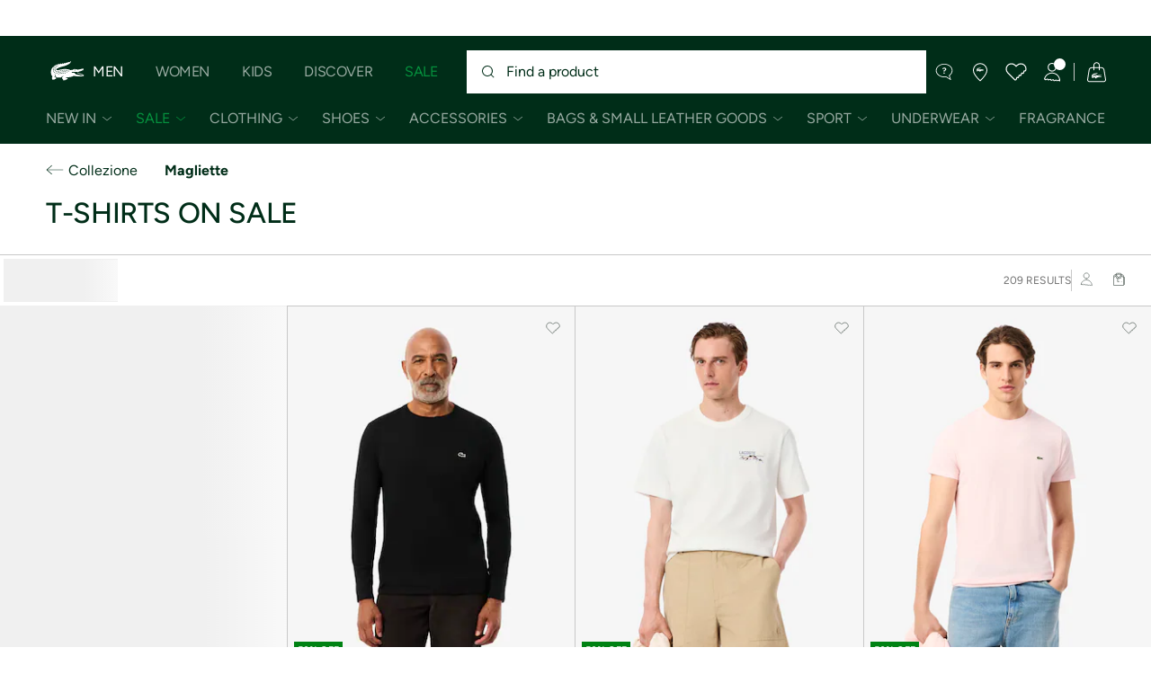

--- FILE ---
content_type: text/html;charset=UTF-8
request_url: https://www.lacoste.com/gb/lacoste/saldi-it/collezione/magliette/
body_size: 47656
content:
<!DOCTYPE html>







































































<html lang="en" prefix="og: http://ogp.me/ns#"
class="no-js  non-critical-loading partials-loading   false"
style="--optional:&quot; (Optional)&quot;;  "

>
<head>








<script>(function(w,d,s,l,i,params,defer){w[l]=w[l]||[];w[l].push({'gtm.start':
new Date().getTime(),event:'gtm.js'});var f=d.getElementsByTagName(s)[0],
j=d.createElement(s),dl=l!='dataLayer'?'&l='+l:'';j.async=!defer;j.defer=!!defer;j.src=
'https://www.googletagmanager.com/gtm.js?id='+i+dl+params;f.parentNode.insertBefore(j,f);
if(window.gtagData){var n=new Date,t=new Date;t.setTime(n.getTime()+864e5*30),document.cookie="gtagSessionId="+(window.gtagData.session_id)+";expires="+t.toGMTString()+";path=/";}
})(window,document,'script','dataLayer','GTM-PJVJS4V','', true);</script>
<noscript><iframe src="https://www.googletagmanager.com/ns.html?id=GTM-PJVJS4V"
height="0" width="0" style="display:none;visibility:hidden"></iframe></noscript>











    <script type="text/javascript"
            src="https://dok.js-cdn.dynatrace.com/jstag/17dc3dca4c8/bf18551hqb/f8ea4e1351541bfb_complete.js"
            data-dtconfig="app=f8ea4e1351541bfb|ssc=1|cors=1|owasp=1|featureHash=ICA7NVfqrux|reportUrl=https://bf18551hqb.bf.dynatrace.com/bf|rdnt=2|uxrgce=1|cuc=za06o7u6|mel=100000|expw=1|lastModification=1750344965720|postfix=za06o7u6|tp=500,50,0|agentUri=https://dok.js-cdn.dynatrace.com/jstag/17dc3dca4c8/ruxitagent_ICA7NVfqrux_10313250422105919.js"
            crossorigin="anonymous"
    ></script>






















<meta charset="utf-8" />






<link rel="alternate" href="https://www.lacoste.com/at/lacoste/sale-at/kollektionen-im-sale/t-shirts/" hreflang="de-at" />



<link rel="alternate" href="https://www.lacoste.com/be/fr/lacoste/soldes-be/collections-en-solde/t-shirts/" hreflang="fr-be" />



<link rel="alternate" href="https://www.lacoste.com/be/nl/lacoste/sale-be/alle-sale-collectie/t-shirts/" hreflang="nl-be" />



<link rel="alternate" href="https://www.lacoste.com/ch/de/lacoste/sale-ch/kollektionen-im-sale/t-shirts/" hreflang="de-ch" />



<link rel="alternate" href="https://www.lacoste.com/ch/it/lacoste/sale-ch/collezione/magliette/" hreflang="it-ch" />



<link rel="alternate" href="https://www.lacoste.com/ch/fr/lacoste/soldes-ch/collections-en-solde/t-shirts/" hreflang="fr-ch" />



<link rel="alternate" href="https://www.lacoste.com/ch/en/lacoste/sale-ch/collections-on-sale/t-shirts/" hreflang="en-ch" />



<link rel="alternate" href="https://www.lacoste.com/de/lacoste/sale-de/kollektionen-im-sale/t-shirts/" hreflang="de-de" />



<link rel="alternate" href="https://www.lacoste.com/dk/lacoste/sale-dk/collections-on-sale/t-shirts/" hreflang="en-dk" />



<link rel="alternate" href="https://www.lacoste.com/es/lacoste/rebajas-es/coleccion-rebajas/camisetas/" hreflang="es-es" />



<link rel="alternate" href="https://www.lacoste.com/fr/lacoste/soldes-fr/collections-en-solde/t-shirts/" hreflang="fr-fr" />



<link rel="alternate" href="https://www.lacoste.com/gb/lacoste/sale-gb/collections-on-sale/t-shirts/" hreflang="en-gb" />



<link rel="alternate" href="https://www.lacoste.com/id/id/lacoste/sale/pilihan-sale/kaos-2/" hreflang="id-id" />



<link rel="alternate" href="https://www.lacoste.com/id/en/lacoste/sale/collections-on-sale/t-shirts-2/" hreflang="en-id" />



<link rel="alternate" href="https://www.lacoste.com/ie/lacoste/sale-5/" hreflang="en-ie" />



<link rel="alternate" href="https://www.lacoste.com/it/lacoste/saldi-it/collezione/magliette/" hreflang="it-it" />



<link rel="alternate" href="https://www.lacoste.com/nl/lacoste/sale-nl/alle-sale-collectie/t-shirts/" hreflang="nl-nl" />



<link rel="alternate" href="https://www.lacoste.com/pt/lacoste/saldos-pt/colecao-em-saldo/t-shirts/" hreflang="pt-pt" />



<link rel="alternate" href="https://www.lacoste.com/se/lacoste/sale-se/collections-on-sale/t-shirts/" hreflang="en-se" />








<link rel="prev" href="https://www.lacoste.com/gb/lacoste/saldi-it/collezione/magliette/" />


<link rel="next" href="https://www.lacoste.com/gb/lacoste/saldi-it/collezione/magliette/?page=2" />


<link rel="canonical" href="https://www.lacoste.com/gb/lacoste/saldi-it/collezione/magliette/" />










<title>Magliette | Saldi | LACOSTE</title>




<meta name="description" content="Discover a large selection of T-shirts on sale Lacoste. ✓ Shop our new 2026 collection and enjoy free delivery and returns across the entire Lacoste brand." />





<meta name="viewport" content="width=device-width, initial-scale=1.0, minimum-scale=1.0" />





<meta name="apple-mobile-web-app-capable" content="yes" />





<meta name="theme-color" content="#ffffff" />





<meta name="msapplication-tap-highlight" content="no" />





<meta name="google-site-verification" content="oUwmx7IBI9qWigf1YpTjy4-x-jH3D-zgc72eGpOt3Es" />





<meta name="url" content="//www.lacoste.com/gb/lacoste/saldi-it/collezione/magliette/" />

















<link rel="apple-touch-icon" href="https://static1.lacoste.com/static/on/demandware.static/Sites-GB-Site/-/en/dwb77cb080/img/pwa/ios/icon-512x512.png">
<link rel="apple-touch-icon" sizes="152x152" href="https://static1.lacoste.com/static/on/demandware.static/Sites-GB-Site/-/en/dw7f0e47df/img/pwa/ios/icon-152x152.png" />
<link rel="apple-touch-icon" sizes="192x192" href="https://static1.lacoste.com/static/on/demandware.static/Sites-GB-Site/-/en/dw4170e6c9/img/pwa/ios/icon-192x192.png" />
<link rel="apple-touch-icon" sizes="512x512" href="https://static1.lacoste.com/static/on/demandware.static/Sites-GB-Site/-/en/dwb77cb080/img/pwa/ios/icon-512x512.png" />
<link rel="icon" type="image/png" sizes="32x32" href="https://static1.lacoste.com/static/on/demandware.static/Sites-GB-Site/-/en/dw16024bb3/img/favicon-32x32.png" />
<link rel="icon" type="image/png" sizes="16x16" href="https://static1.lacoste.com/static/on/demandware.static/Sites-GB-Site/-/en/dwa66c0767/img/favicon-16x16.png" />









<link rel="manifest" href="/gb/appmanifest" />

<link href="https://static1.lacoste.com/static/on/demandware.static/Sites-GB-Site/-/en/dwf2a68efd/img/pwa/splashscreens/iphone5_splash.png" media="(device-width: 320px) and (device-height: 568px) and (-webkit-device-pixel-ratio: 2)" rel="apple-touch-startup-image" />
<link href="https://static1.lacoste.com/static/on/demandware.static/Sites-GB-Site/-/en/dw01f83621/img/pwa/splashscreens/iphone6_splash.png" media="(device-width: 375px) and (device-height: 667px) and (-webkit-device-pixel-ratio: 2)" rel="apple-touch-startup-image" />
<link href="https://static1.lacoste.com/static/on/demandware.static/Sites-GB-Site/-/en/dw52b218db/img/pwa/splashscreens/iphoneplus_splash.png" media="(device-width: 621px) and (device-height: 1104px) and (-webkit-device-pixel-ratio: 3)" rel="apple-touch-startup-image" />
<link href="https://static1.lacoste.com/static/on/demandware.static/Sites-GB-Site/-/en/dw9b69be51/img/pwa/splashscreens/iphonex_splash.png" media="(device-width: 375px) and (device-height: 812px) and (-webkit-device-pixel-ratio: 3)" rel="apple-touch-startup-image" />
<link href="https://static1.lacoste.com/static/on/demandware.static/Sites-GB-Site/-/en/dwba7f1fdb/img/pwa/splashscreens/iphonexr_splash.png" media="(device-width: 414px) and (device-height: 896px) and (-webkit-device-pixel-ratio: 2)" rel="apple-touch-startup-image" />
<link href="https://static1.lacoste.com/static/on/demandware.static/Sites-GB-Site/-/en/dwe34f8534/img/pwa/splashscreens/iphonexsmax_splash.png" media="(device-width: 414px) and (device-height: 896px) and (-webkit-device-pixel-ratio: 3)" rel="apple-touch-startup-image" />
<link href="https://static1.lacoste.com/static/on/demandware.static/Sites-GB-Site/-/en/dw05aedaaa/img/pwa/splashscreens/ipad_splash.png" media="(device-width: 768px) and (device-height: 1024px) and (-webkit-device-pixel-ratio: 2)" rel="apple-touch-startup-image" />
<link href="https://static1.lacoste.com/static/on/demandware.static/Sites-GB-Site/-/en/dwf35a071c/img/pwa/splashscreens/ipadpro1_splash.png" media="(device-width: 834px) and (device-height: 1112px) and (-webkit-device-pixel-ratio: 2)" rel="apple-touch-startup-image" />
<link href="https://static1.lacoste.com/static/on/demandware.static/Sites-GB-Site/-/en/dwae113bf7/img/pwa/splashscreens/ipadpro3_splash.png" media="(device-width: 834px) and (device-height: 1194px) and (-webkit-device-pixel-ratio: 2)" rel="apple-touch-startup-image" />
<link href="https://static1.lacoste.com/static/on/demandware.static/Sites-GB-Site/-/en/dwff5e66d0/img/pwa/splashscreens/ipadpro2_splash.png" media="(device-width: 1024px) and (device-height: 1366px) and (-webkit-device-pixel-ratio: 2)" rel="apple-touch-startup-image" />



<link rel="dns-prefetch" href="//www.googletagmanager.com" />
<link rel="dns-prefetch" href="//cdn.dynamicyield.com" />
<link rel="dns-prefetch" href="//st.dynamicyield.com" />
<link rel="dns-prefetch" href="//rcom.dynamicyield.com" />
<link rel="dns-prefetch" href="//ws.facil-iti.com" />
<link rel="dns-prefetch" href="//s.go-mpulse.net" />


<link rel="preconnect" href="//image1.lacoste.com" crossorigin />
<link rel="preconnect" href="//cdn.dynamicyield.com" crossorigin />
<link rel="preconnect" href="//st.dynamicyield.com" crossorigin />
<link rel="preconnect" href="//rcom.dynamicyield.com" crossorigin />
<link rel="preconnect" href="//static1.lacoste.com" crossorigin />


<link rel="preload" href="https://static1.lacoste.com/static/on/demandware.static/Sites-GB-Site/-/en/v1768527129522/js/framework/base/croco.js" as="script" crossorigin />
<link rel="preload" href="https://static1.lacoste.com/static/on/demandware.static/Sites-GB-Site/-/en/v1768527129522/js/framework/base/config.js" as="script" crossorigin />
<link rel="preload" href="https://static1.lacoste.com/static/on/demandware.static/Sites-GB-Site/-/en/v1768527129522/js/framework/base/loader.js" as="script" crossorigin />
<link rel="preload" href="https://static1.lacoste.com/static/on/demandware.static/Sites-GB-Site/-/en/v1768527129522/js/framework/base/popin.js" as="script" crossorigin />
<link rel="preload" href="https://static1.lacoste.com/static/on/demandware.static/Sites-GB-Site/-/en/v1768527129522/js/framework/base/mediator.js" as="script" crossorigin />


<link rel="preload" href="https://static1.lacoste.com/static/on/demandware.static/Sites-GB-Site/-/en/v1768527129522/fonts/Figtree-VariableFont.woff2" as="font" type="font/woff2" crossorigin="anonymous" />






<link rel="stylesheet" href="https://static1.lacoste.com/static/on/demandware.static/Sites-GB-Site/-/en/v1768527129522/css/critical/critical.css" />




<link rel="stylesheet" href="https://static1.lacoste.com/static/on/demandware.static/Sites-GB-Site/-/en/v1768527129522/css/critical/plp-critical.css" />



<link rel="stylesheet" href="https://static1.lacoste.com/static/on/demandware.static/Sites-GB-Site/-/en/v1768527129522/css/non-critical/non-critical.css" media="print" onload="this.media='all'; this.onload=null;" />
<noscript><link rel="stylesheet" href="https://static1.lacoste.com/static/on/demandware.static/Sites-GB-Site/-/en/v1768527129522/css/non-critical/non-critical.css" /></noscript>



<link rel="stylesheet" href="https://static1.lacoste.com/static/on/demandware.static/Sites-GB-Site/-/en/v1768527129522/css/non-critical/plp-non-critical.css" media="print" onload="this.media='all'; this.onload=null;" />
<noscript><link rel="stylesheet" href="https://static1.lacoste.com/static/on/demandware.static/Sites-GB-Site/-/en/v1768527129522/css/non-critical/plp-non-critical.css" /></noscript>
















<script>
var criticalReady=function(){var a=!1,n=new Set;function r(){a=!0,n.forEach(function(a){a()}),n.clear()}return function c(){var t=1===c.arguments.length?c.arguments[0]:null;t?(n.add(t),a&&r()):(performance.mark("criticalReady_dispatch"),r())}}();
</script>







<script>window.provideResourceData=function(o){for(var w in window.Lacoste=window.Lacoste||{},o)window.Lacoste[w]=o[w]};</script>

    <script>window.webWorkerUrl="/on/demandware.store/Sites-GB-Site/en/WebWorkerController-Show";</script>

<script itemprop="lacoste-resource" src="/on/demandware.store/Sites-GB-Site/en/ResourceController-All?format=jsonp&amp;version=light&amp;callback=provideResourceData"></script>

<script src="https://static1.lacoste.com/static/on/demandware.static/Sites-GB-Site/-/en/v1768527129522/js/polyfills/vh.fix.min.js"></script>







<script>if('serviceWorker' in navigator){navigator.serviceWorker.register('/gb/serviceworker');}</script>


<script type="module" async src="https://static1.lacoste.com/static/on/demandware.static/Sites-GB-Site/-/en/v1768527129522/js/critical/critical.js"></script>





<script>
const toucheventsClass="ontouchstart"in window||window.DocumentTouch&&document instanceof window.DocumentTouch?"touchevents":"no-touchevents",$documentElement=document.documentElement;$documentElement.classList.add(toucheventsClass),$documentElement.classList.remove("no-js"),$documentElement.classList.add("js");
</script>






<script>window.didomiConfig = {languages:{enabled:["en"],default:"en"}};window.gdprAppliesGlobally=true;(function(){function n(e){if(!window.frames[e]){if(document.body&&document.body.firstChild){var t=document.body;var r=document.createElement("iframe");r.style.display="none";r.name=e;r.title=e;t.insertBefore(r,t.firstChild)}
else{setTimeout(function(){n(e)},5)}}}function e(r,a,o,c,s){function e(e,t,r,n){if(typeof r!=="function"){return}if(!window[a]){window[a]=[]}var i=false;if(s){i=s(e,n,r)}if(!i){window[a].push({command:e,version:t,callback:r,parameter:n})}}e.stub=true;e.stubVersion=2;function t(n){if(!window[r]||window[r].stub!==true){return}if(!n.data){return}var i=typeof n.data==="string";var e;try{e=i?JSON.parse(n.data):n.data}catch(t){return}if(e[o]){var a=e[o];window[r](a.command,a.version,function(e,t){var r={};r[c]={returnValue:e,success:t,callId:a.callId};n.source.postMessage(i?JSON.stringify(r):r,"*")},a.parameter)}}if(typeof window[r]!=="function"){window[r]=e;if(window.addEventListener){window.addEventListener("message",t,false)}else{window.attachEvent("onmessage",t)}}}e("__tcfapi","__tcfapiBuffer","__tcfapiCall","__tcfapiReturn");n("__tcfapiLocator");(function(e,t){var r=document.createElement("link");r.rel="preconnect";r.as="script";var n=document.createElement("link");n.rel="dns-prefetch";n.as="script";var i=document.createElement("link");i.rel="preload";i.as="script";var a=document.createElement("script");a.id="spcloader";a.type="text/javascript";a["async"]=true;a.charset="utf-8";var o="https://sdk.privacy-center.org/"+e+"/loader.js?target_type=notice&target="+t;if(window.didomiConfig&&window.didomiConfig.user){var c=window.didomiConfig.user;var s=c.country;var d=c.region;if(s){o=o+"&country="+s;if(d){o=o+"&region="+d}}}r.href="https://sdk.privacy-center.org/";n.href="https://sdk.privacy-center.org/";i.href=o;a.src=o;var f=document.getElementsByTagName("script")[0];f.parentNode.insertBefore(r,f);f.parentNode.insertBefore(n,f);f.parentNode.insertBefore(i,f);f.parentNode.insertBefore(a,f)})('c4b94491-7507-4531-9592-bb109817d4ab', 'iCXKCFiU')})();</script>



<script>
var consents = [];

consents.push('select_personalized_content');

consents.push('geolocation_data');

consents.push('create_content_profile');

consents.push('improve_products');

</script>


<script>window.didomiOnReady=window.didomiOnReady||[],window.didomiOnReady.push(function(){var i="didomiConsent",e=()=>{var e=window.Didomi&&consents.every(i=>window.Didomi.getUserConsentStatusForPurpose(i)),o=new Date,t=new Date;t.setTime(o.getTime()+864e5*(e?365:30)),document.cookie=i+"="+encodeURIComponent(e)+";expires="+t.toGMTString()+";path=/",document.cookie="didomiPurposes="+encodeURIComponent(window.didomiState?window.didomiState.didomiPurposesConsent:"")+";expires="+t.toGMTString()+";path=/",e||document.cookie.split(";").forEach(function(i){if(0===i.trim().indexOf("dwac")){var e=i.trim().split("=")[0];document.cookie=e+'=; expires=Thu, 01 Jan 1970 00:00:00 UTC; path=/;'}}),requestAnimationFrame(()=>{fetch(`/on/demandware.store/Sites-GB-Site/en/Analytics-SetCookieConsent?consent=`+!!e)})};document.cookie.match(RegExp(i+"=[^;]+","i"))||e(),window.didomiEventListeners.push({event:"consent.changed",listener:function(){e()}})});</script>









<script defer type="module" src="https://static1.lacoste.com/static/on/demandware.static/Sites-GB-Site/-/en/v1768527129522/js/non-critical/non-critical.js"></script>






<script defer type="module" src="https://static1.lacoste.com/static/on/demandware.static/Sites-GB-Site/-/en/v1768527129522/js/non-critical/plp-non-critical.js"></script>

















<script>window.dyInit=function(e){if(window.DY&&window.DY.recommendationContext)return!1;window.DY=window.DY||{},DY.recommendationContext=e;var dySectionId = '8793271'; var n=document.createElement("script");n.defer=1,n.src="//cdn.dynamicyield.com/api/" + dySectionId + "/api_dynamic.js";var d=document.createElement("script");d.defer=1,d.src="//cdn.dynamicyield.com/api/" + dySectionId + "/api_static.js",document.querySelector("head").appendChild(n),document.querySelector("head").appendChild(d)};</script>



<script>window.DY = window.DY || {}; window.DY.userActiveConsent = {accepted: false};</script>

<script defer src="/on/demandware.store/Sites-GB-Site/en/ContextController-GetDynamicYieldData?cgid=Lacoste_Sale_IT_Tshirts&amp;type=category&amp;format=jsonp&amp;callback=dyInit"></script>












<script type="text/javascript">
window.a11y = {
labels: {"NAV.PREVIOUS":"Back to the previous menu","POPIN.CLOSE_NOTIFICATION":"Close this notification adding to cart","POPIN.CLOSE_GENERIC":"Close","POPIN.CLOSE_MENU":"Close the menu","POPIN.CLOSE_ZOOM":"Close the zoom window","FILTERS.SELECT_COLOR":"Select this color","FILTERS.SELECTED_COLOR":"Selected color","FILTERS.SELECT":"Select","FILTERS.SELECTED":"Selected","PRICES.SALES_PRICE":"Price after discount: {0}","PRICES.STANDARD_PRICE":"Original price before discount: {0}","SEARCH.FILTER_GROUP":"{0} Filter Group","SEARCH.SORT_GROUP":"Sort the results","GALLERY_PDP.GALLERY_PAGINATION":"Image {0} of {1}","PDP.COLOR_SELECTOR":"List of variations","PDP.COLOR_SELECTED":"selected","PDP.MORE_VARIATIONS":"View {0} additional variations"}
};
</script>

<script type="text/javascript">//<!--
/* <![CDATA[ (head-active_data.js) */
var dw = (window.dw || {});
dw.ac = {
    _analytics: null,
    _events: [],
    _category: "",
    _searchData: "",
    _anact: "",
    _anact_nohit_tag: "",
    _analytics_enabled: "true",
    _timeZone: "Europe/London",
    _capture: function(configs) {
        if (Object.prototype.toString.call(configs) === "[object Array]") {
            configs.forEach(captureObject);
            return;
        }
        dw.ac._events.push(configs);
    },
	capture: function() { 
		dw.ac._capture(arguments);
		// send to CQ as well:
		if (window.CQuotient) {
			window.CQuotient.trackEventsFromAC(arguments);
		}
	},
    EV_PRD_SEARCHHIT: "searchhit",
    EV_PRD_DETAIL: "detail",
    EV_PRD_RECOMMENDATION: "recommendation",
    EV_PRD_SETPRODUCT: "setproduct",
    applyContext: function(context) {
        if (typeof context === "object" && context.hasOwnProperty("category")) {
        	dw.ac._category = context.category;
        }
        if (typeof context === "object" && context.hasOwnProperty("searchData")) {
        	dw.ac._searchData = context.searchData;
        }
    },
    setDWAnalytics: function(analytics) {
        dw.ac._analytics = analytics;
    },
    eventsIsEmpty: function() {
        return 0 == dw.ac._events.length;
    }
};
/* ]]> */
// -->
</script>
<script type="text/javascript">//<!--
/* <![CDATA[ (head-cquotient.js) */
var CQuotient = window.CQuotient = {};
CQuotient.clientId = 'aaqm-GB';
CQuotient.realm = 'AAQM';
CQuotient.siteId = 'GB';
CQuotient.instanceType = 'prd';
CQuotient.locale = 'en';
CQuotient.fbPixelId = '__UNKNOWN__';
CQuotient.activities = [];
CQuotient.cqcid='';
CQuotient.cquid='';
CQuotient.cqeid='';
CQuotient.cqlid='';
CQuotient.apiHost='api.cquotient.com';
/* Turn this on to test against Staging Einstein */
/* CQuotient.useTest= true; */
CQuotient.useTest = ('true' === 'false');
CQuotient.initFromCookies = function () {
	var ca = document.cookie.split(';');
	for(var i=0;i < ca.length;i++) {
	  var c = ca[i];
	  while (c.charAt(0)==' ') c = c.substring(1,c.length);
	  if (c.indexOf('cqcid=') == 0) {
		CQuotient.cqcid=c.substring('cqcid='.length,c.length);
	  } else if (c.indexOf('cquid=') == 0) {
		  var value = c.substring('cquid='.length,c.length);
		  if (value) {
		  	var split_value = value.split("|", 3);
		  	if (split_value.length > 0) {
			  CQuotient.cquid=split_value[0];
		  	}
		  	if (split_value.length > 1) {
			  CQuotient.cqeid=split_value[1];
		  	}
		  	if (split_value.length > 2) {
			  CQuotient.cqlid=split_value[2];
		  	}
		  }
	  }
	}
}
CQuotient.getCQCookieId = function () {
	if(window.CQuotient.cqcid == '')
		window.CQuotient.initFromCookies();
	return window.CQuotient.cqcid;
};
CQuotient.getCQUserId = function () {
	if(window.CQuotient.cquid == '')
		window.CQuotient.initFromCookies();
	return window.CQuotient.cquid;
};
CQuotient.getCQHashedEmail = function () {
	if(window.CQuotient.cqeid == '')
		window.CQuotient.initFromCookies();
	return window.CQuotient.cqeid;
};
CQuotient.getCQHashedLogin = function () {
	if(window.CQuotient.cqlid == '')
		window.CQuotient.initFromCookies();
	return window.CQuotient.cqlid;
};
CQuotient.trackEventsFromAC = function (/* Object or Array */ events) {
try {
	if (Object.prototype.toString.call(events) === "[object Array]") {
		events.forEach(_trackASingleCQEvent);
	} else {
		CQuotient._trackASingleCQEvent(events);
	}
} catch(err) {}
};
CQuotient._trackASingleCQEvent = function ( /* Object */ event) {
	if (event && event.id) {
		if (event.type === dw.ac.EV_PRD_DETAIL) {
			CQuotient.trackViewProduct( {id:'', alt_id: event.id, type: 'raw_sku'} );
		} // not handling the other dw.ac.* events currently
	}
};
CQuotient.trackViewProduct = function(/* Object */ cqParamData){
	var cq_params = {};
	cq_params.cookieId = CQuotient.getCQCookieId();
	cq_params.userId = CQuotient.getCQUserId();
	cq_params.emailId = CQuotient.getCQHashedEmail();
	cq_params.loginId = CQuotient.getCQHashedLogin();
	cq_params.product = cqParamData.product;
	cq_params.realm = cqParamData.realm;
	cq_params.siteId = cqParamData.siteId;
	cq_params.instanceType = cqParamData.instanceType;
	cq_params.locale = CQuotient.locale;
	
	if(CQuotient.sendActivity) {
		CQuotient.sendActivity(CQuotient.clientId, 'viewProduct', cq_params);
	} else {
		CQuotient.activities.push({activityType: 'viewProduct', parameters: cq_params});
	}
};
/* ]]> */
// -->
</script>









<script>
function deepCopy(e){if("object"!=typeof e||null===e)return e;let r,n;if(e instanceof Array){let t;for(r=[],n=0,t=e.length;n<t;n++)r[n]=deepCopy(e[n]);return r}for(n in r={},e)e.hasOwnProperty(n)&&(r[n]=deepCopy(e[n]));return r}
function sendDatalayerEvent(e){window.dataLayer=window.dataLayer||[],window.dataLayer.push(e),window.Lacoste&&window.Lacoste.siteprefs&&window.Lacoste.siteprefs.IS_DEV_MODE&&console.log("%c[***TRACKING***]","color: #b70e60; font-weight: bold",e)}
</script>
















































<script type="text/javascript">
const pageViewData = {};

Object.assign(pageViewData, {"page_data":{"environment":"prod","country":"GB","language":"en","name":"Lacoste_Sale_IT_Tshirts","category":"category","subcategory":"category list"}});
Object.assign(pageViewData, {"user_data":{"user_type":"guest","login_status":false}});
const serverSideTrackingUrls = {};
Object.assign(serverSideTrackingUrls, {"sendSelectItemEventUrl":"/on/demandware.store/Sites-GB-Site/en/Context-SendSelectItemEvent?type=category&id=Lacoste_Sale_IT_Tshirts","sendKleepTrackingUrl":"/on/demandware.store/Sites-GB-Site/en/Kleep-SendTracking"});
window.serverSideTrackingUrls = serverSideTrackingUrls;

sendDatalayerEvent({'event': 'page_view', ...pageViewData});
window.pageViewData = deepCopy(pageViewData);
</script>

















<style>
.tile-swatches-enabled--hidden {display: none !important;}

</style>



<script>(window.BOOMR_mq=window.BOOMR_mq||[]).push(["addVar",{"rua.upush":"false","rua.cpush":"false","rua.upre":"false","rua.cpre":"false","rua.uprl":"false","rua.cprl":"false","rua.cprf":"false","rua.trans":"SJ-260bd637-c061-4945-92e9-5bf325941868","rua.cook":"false","rua.ims":"false","rua.ufprl":"false","rua.cfprl":"false","rua.isuxp":"false","rua.texp":"norulematch","rua.ceh":"false","rua.ueh":"false","rua.ieh.st":"0"}]);</script>
                              <script>!function(e){var n="https://s.go-mpulse.net/boomerang/";if("False"=="True")e.BOOMR_config=e.BOOMR_config||{},e.BOOMR_config.PageParams=e.BOOMR_config.PageParams||{},e.BOOMR_config.PageParams.pci=!0,n="https://s2.go-mpulse.net/boomerang/";if(window.BOOMR_API_key="RM58L-XX742-PYGAX-LWS3F-XDSUD",function(){function e(){if(!r){var e=document.createElement("script");e.id="boomr-scr-as",e.src=window.BOOMR.url,e.async=!0,o.appendChild(e),r=!0}}function t(e){r=!0;var n,t,a,i,d=document,O=window;if(window.BOOMR.snippetMethod=e?"if":"i",t=function(e,n){var t=d.createElement("script");t.id=n||"boomr-if-as",t.src=window.BOOMR.url,BOOMR_lstart=(new Date).getTime(),e=e||d.body,e.appendChild(t)},!window.addEventListener&&window.attachEvent&&navigator.userAgent.match(/MSIE [67]\./))return window.BOOMR.snippetMethod="s",void t(o,"boomr-async");a=document.createElement("IFRAME"),a.src="about:blank",a.title="",a.role="presentation",a.loading="eager",i=(a.frameElement||a).style,i.width=0,i.height=0,i.border=0,i.display="none",o.appendChild(a);try{O=a.contentWindow,d=O.document.open()}catch(_){n=document.domain,a.src="javascript:var d=document.open();d.domain='"+n+"';void 0;",O=a.contentWindow,d=O.document.open()}if(n)d._boomrl=function(){this.domain=n,t()},d.write("<bo"+"dy onload='document._boomrl();'>");else if(O._boomrl=function(){t()},O.addEventListener)O.addEventListener("load",O._boomrl,!1);else if(O.attachEvent)O.attachEvent("onload",O._boomrl);d.close()}function a(e){window.BOOMR_onload=e&&e.timeStamp||(new Date).getTime()}if(!window.BOOMR||!window.BOOMR.version&&!window.BOOMR.snippetExecuted){window.BOOMR=window.BOOMR||{},window.BOOMR.snippetStart=(new Date).getTime(),window.BOOMR.snippetExecuted=!0,window.BOOMR.snippetVersion=14,window.BOOMR.url=n+"RM58L-XX742-PYGAX-LWS3F-XDSUD";var i=document.currentScript||document.getElementsByTagName("script")[0],o=i.parentNode,r=!1,d=document.createElement("link");if(d.relList&&"function"==typeof d.relList.supports&&d.relList.supports("preload")&&"as"in d)window.BOOMR.snippetMethod="p",d.href=window.BOOMR.url,d.rel="preload",d.as="script",d.addEventListener("load",e),d.addEventListener("error",function(){t(!0)}),setTimeout(function(){if(!r)t(!0)},3e3),BOOMR_lstart=(new Date).getTime(),o.appendChild(d);else t(!1);if(window.addEventListener)window.addEventListener("load",a,!1);else if(window.attachEvent)window.attachEvent("onload",a)}}(),"".length>0)if(e&&"performance"in e&&e.performance&&"function"==typeof e.performance.setResourceTimingBufferSize)e.performance.setResourceTimingBufferSize();!function(){if(BOOMR=e.BOOMR||{},BOOMR.plugins=BOOMR.plugins||{},!BOOMR.plugins.AK){var n="false"=="true"?1:0,t="",a="ck7sgzixf5ebg2lkk3na-f-687487b65-clientnsv4-s.akamaihd.net",i="false"=="true"?2:1,o={"ak.v":"39","ak.cp":"922379","ak.ai":parseInt("235280",10),"ak.ol":"0","ak.cr":8,"ak.ipv":4,"ak.proto":"h2","ak.rid":"11fbbaf8","ak.r":48796,"ak.a2":n,"ak.m":"dsca","ak.n":"essl","ak.bpcip":"18.191.35.0","ak.cport":44242,"ak.gh":"23.62.38.211","ak.quicv":"","ak.tlsv":"tls1.3","ak.0rtt":"","ak.0rtt.ed":"","ak.csrc":"-","ak.acc":"","ak.t":"1768576730","ak.ak":"hOBiQwZUYzCg5VSAfCLimQ==72mazVaGWoIQMn/[base64]/M+XdY3jLx4uaom0mObrqV2eoIcxwPh/cIsmsFMii0tDQyesN/1eWy4MgGuhiQys=","ak.pv":"736","ak.dpoabenc":"","ak.tf":i};if(""!==t)o["ak.ruds"]=t;var r={i:!1,av:function(n){var t="http.initiator";if(n&&(!n[t]||"spa_hard"===n[t]))o["ak.feo"]=void 0!==e.aFeoApplied?1:0,BOOMR.addVar(o)},rv:function(){var e=["ak.bpcip","ak.cport","ak.cr","ak.csrc","ak.gh","ak.ipv","ak.m","ak.n","ak.ol","ak.proto","ak.quicv","ak.tlsv","ak.0rtt","ak.0rtt.ed","ak.r","ak.acc","ak.t","ak.tf"];BOOMR.removeVar(e)}};BOOMR.plugins.AK={akVars:o,akDNSPreFetchDomain:a,init:function(){if(!r.i){var e=BOOMR.subscribe;e("before_beacon",r.av,null,null),e("onbeacon",r.rv,null,null),r.i=!0}return this},is_complete:function(){return!0}}}}()}(window);</script></head>
<body>


<script>!function(){var t=document.documentElement.offsetWidth?window.innerWidth-document.documentElement.offsetWidth:0;document.documentElement.style.setProperty('--scrollbar-width',t+'px')}();</script>


<script>performance.mark('body_start');</script>






<ul class="skip-links l-padding--small padding-1 font-medium" tabindex="-1">

<li class="">
<a href="#main-content" class="skip-link l-inline-block" role="button">
Go to content
</a>
</li>

<li class="no-tab no-mob">
<a href="#main-menu" class="skip-link l-inline-block" role="button">
Go to menu
</a>
</li>

<li class="">
<a href="#search-input" class="skip-link l-inline-block" role="button">
Go to search panel
</a>
</li>

<li class="">
<a href="#menu-icons" class="skip-link l-inline-block" role="button">
Go to customer menu
</a>
</li>

<li class="">
<a href="/gb/accessibility-page.html" class="skip-link l-inline-block" role="button">
Accessibility options
</a>
</li>

</ul>







    
	 


	


















































<script>document.documentElement.style.setProperty('--top-banner-height', '40px');</script>
<div class="js-top-banner top-banner l-fixed l-no-top" aria-labelledby="top-banner-heading">
<h2 id="top-banner-heading" class="visually-hidden">Information Banners</h2>

















































<div
class="js-top-banner-container grid l-overlay padding-2 padding-m-3 flex flex--align-center fade-out text-center font-medium bg-white text-primary"
id="Dynamic_Top_Banner_PLP_Message3"
data-theme="text-primary"

>
<div class="js-top-banner-wrapper js-top-banner-tracking l-fill-width l-fill-height l-relative l-overflow-hidden" data-tracking-data="{&quot;creative_name&quot;:&quot;TopBanner&quot;,&quot;creative_slot&quot;:&quot;PLP3&quot;,&quot;promotion_id&quot;:&quot;TopBannerPLP3&quot;,&quot;promotion_name&quot;:&quot;newcollection&quot;}" data-id="Dynamic_Top_Banner_PLP_Message3">
<div class="js-top-banner-scroll l-absolute banner-content flex flex--centered nowrap l-flex-nowrap inline-markdown-wrapper above">








<svg role="presentation"
class="icon-svg l-hmargin--small"



>
<use xmlns:xlink="http://www.w3.org/1999/xlink" xlink:href="/on/demandware.static/Sites-GB-Site/-/en/v1768527129522/img/svg/non-critical.svg#icon-gift"></use>
</svg>




<div><p><a href="//www.lacoste.com/gb/account" class="js-markdown-link reverse-link">Become a Lacoste Member to enjoy exclusive benefits!</a></p></div>
</div>
</div>
</div>




</div>

 
	




















































<header role="banner" class="headerrefit padding-d-1 flex flex--align-center js-header">
<div class="headerrefit-logo logo">














































<a class="l-block checkout-v1-logo " href="/gb/">







<svg role="presentation"
class="icon-svg icon-logo-crocodile"


viewBox="0 0 50 23"
>
<use xmlns:xlink="http://www.w3.org/1999/xlink" xlink:href="/on/demandware.static/Sites-GB-Site/-/en/v1768527129522/img/svg/critical.svg#icon-crocodile"></use>
</svg>




</a>
</div>



<button
class="js-burger-button headerrefit-burger no-desk burger flex cursor-pointer "
type="button" aria-label="Open main menu"
data-aria-open-label="Open main menu"
data-aria-close-label="Close main menu">
<span class="burger-box flex l-relative">
<span class="burger-inner l-block"></span>
</span>
</button>

<nav class="headerrefit-nav js-menu-main" id="main-menu" tabindex="-1">























































<div data-menu=""
class="js-nav-cookie mt-horizontal-scroll l-overflow-without-scrollbar header-collapsing-nav-wrapper l-display-grid">
<ul role="menubar" id="js-main-nav" class="main-nav flex flex--align-center"
aria-label="Main navigation">


<li
class="js-submenu-disclosure main-nav-item flex flex--align-center flex-mt--align-self-end is-active">





















<a
class="main-nav-link font-d-medium d-upper-case font-large flex flex--align-center has-submenu"
href="//www.lacoste.com/gb/men.html"







data-area='header level 1' data-id='Lacoste_Men'
>
Men
</a>




<button
class="js-primary-disclosure-trigger main-nav-button font-d-medium d-upper-case font-large flex flex--align-center"
aria-haspopup="true" aria-expanded="true"
aria-label="Open Men&rsquo;s submenu"
aria-controls="submenu-Lacoste_Men"  data-area="header level 1"
data-id="Lacoste_Men">
<span aria-hidden="true" class="d-visually-hidden">
Men
</span>






<svg role="presentation"
class="icon-svg main-nav-chevron medium-icon"
aria-hidden="true"


>
<use xmlns:xlink="http://www.w3.org/1999/xlink" xlink:href="/on/demandware.static/Sites-GB-Site/-/en/v1768527129522/img/svg/non-critical.svg#icon-chevron-down"></use>
</svg>



</button>
<div data-scroll-mask-viewport="desktopOnly" id="submenu-Lacoste_Men"
class="js-nav-scrolltop-on-open js-horizontal-scroll-mask nav-submenu horizontal-scroll-mask">
<ul role="menu"
aria-label="Men&rsquo;s submenu"
class="js-nav-submenu-scroller js-nav-level-2 js-scroller horizontal-scroll-mask-scroller l-overflow-without-scrollbar nav-submenu-list flex flex--align-center font-medium">

<li class="nav-submenu-item nav-submenu-item--home flex flex--align-center no-desk">


















<a
class="nav-submenu-button font-d-medium flex font-bold flex--align-center"
href="//www.lacoste.com/gb/men.html"







data-area='header level 1' data-id='Lacoste_Men'
>
See the Men&rsquo;s Collection
</a>


</li>







<li
class="js-panel-disclosure nav-submenu-item flex flex--align-center">

<button data-area="header level 2" data-id="Lacoste_Men_New_In"
aria-haspopup="true" aria-expanded="false"
data-aria-open-label="Open Men/New In&rsquo;s submenu"
data-aria-close-label="Close Men/New In&rsquo;s submenu" aria-label="Open Men/New In&rsquo;s submenu"
aria-controls="panel-Lacoste_Men_New_In" 
class="js-primary-disclosure-trigger nav-submenu-button font-d-medium upper-case d-upper-case flex font-bold flex--align-center">
<span aria-hidden="true" class="m-white-space-wrap text-m-left">
New In</span>
<span class="nav-submenu-chevron flex flex--align-center">






<svg role="presentation"
class="icon-svg  medium-icon"
aria-hidden="true"


>
<use xmlns:xlink="http://www.w3.org/1999/xlink" xlink:href="/on/demandware.static/Sites-GB-Site/-/en/v1768527129522/img/svg/non-critical.svg#icon-chevron-down"></use>
</svg>



</span>
</button>
<section role="menu"
aria-label="Men/New In&rsquo;s submenu"
id="panel-Lacoste_Men_New_In"
class="js-nav-scrolltop-on-open nav-panel font-medium">
<button class="nav-panel-close-button" aria-haspopup="true"
aria-expanded="false" aria-controls="panel-Lacoste_Men_New_In"
aria-label="Close Men/New In&rsquo;s submenu">
<span aria-hidden="true" class="nav-panel-back-icon">






<svg role="presentation"
class="icon-svg nav-panel-arrow-svg xlarge-icon"
aria-hidden="true"


>
<use xmlns:xlink="http://www.w3.org/1999/xlink" xlink:href="/on/demandware.static/Sites-GB-Site/-/en/v1768527129522/img/svg/non-critical.svg#icon-back-arrow"></use>
</svg>



</span>
<span aria-hidden="true" class="nav-panel-back-prev-category-label">
Men&nbsp;/&nbsp;
</span>
<span aria-hidden="true" class="nav-panel-back-category-label">
New In
</span>
</button>


<ul class="nav-panel-column custom-scrollbar nav-panel-column--tags">

<li class="js-tag-item nav-panel-item flex flex--align-center"


>



















<a
class="nav-panel-tag-link font-medium upper-case flex flex--align-center"
href="//www.lacoste.com/gb/lacoste/men/new-in/"







data-area='header thematics' data-id='Lacoste_Men_New_In'
>
See All Men&#39;s new in
</a>


</li>

<li class="js-tag-item nav-panel-item flex flex--align-center"


>



















<a
class="nav-panel-tag-link font-medium upper-case flex flex--align-center"
href="/gb/lacoste/discover/members%27-exclusives/exclusive-items/"




data-type="category"


data-area='header thematics' data-id='Lacoste_Discover_Members_Exclusivities_Members_Exclusives'
>
Lacoste members&#39; exclusives
</a>


</li>

<li class="js-tag-item nav-panel-item flex flex--align-center"


>



















<a
class="nav-panel-tag-link font-medium upper-case flex flex--align-center"
href="/gb/lacoste/bestsellers-uk/men/"




data-type="category"


data-area='header thematics' data-id='Lacoste_Hidden_SelectionBestsellers_GB_Men'
>
Bestsellers
</a>


</li>

<li class="js-tag-item nav-panel-item flex flex--align-center"


>



















<a
class="nav-panel-tag-link font-medium upper-case flex flex--align-center"
href="/gb/lacoste/fashion-show-collection/"




data-type="category"


data-area='header thematics' data-id='Lacoste_Discover_Now_Trending_FashionShow'
>
Fall-Winter 2025 Runway Collection
</a>


</li>

</ul>




<ul class="nav-panel-column nav-panel-column--children l-overflow-without-scrollbar">


<li class="js-check-online nav-panel-item flex flex--align-center"  >


















<a
class="nav-panel-link font-medium"
href="//www.lacoste.com/gb/lacoste/men/new-in/clothing/"







data-area='header level 3' data-id='Lacoste_Men_New_In_Clothing'
>
Clothing
</a>


</li>


<li class="js-check-online nav-panel-item flex flex--align-center"  >


















<a
class="nav-panel-link font-medium"
href="//www.lacoste.com/gb/lacoste/men/new-in/shoes/"







data-area='header level 3' data-id='Lacoste_Men_New_In_Shoes'
>
Shoes
</a>


</li>


<li class="js-check-online nav-panel-item flex flex--align-center"  >


















<a
class="nav-panel-link font-medium"
href="//www.lacoste.com/gb/lacoste/men/new-in/bags-small-leather-goods/"







data-area='header level 3' data-id='Lacoste_Men_New_In_LeatherGoods'
>
Bags &amp; Small leather goods
</a>


</li>


<li class="js-check-online nav-panel-item flex flex--align-center"  >


















<a
class="nav-panel-link font-medium"
href="//www.lacoste.com/gb/lacoste/men/new-in/accessories/"







data-area='header level 3' data-id='Lacoste_Men_New_In_Accessories'
>
Accessories
</a>


</li>

</ul>








































<a class="js-select-promotion nav-panel-column nav-panel-column--push-image js-check-online js-push-menu-element  "
href="/gb/lacoste/sale-gb/men/"




data-type="category"

  data-area='header promotion' data-id=Dynamic_Menu_Push_Lacoste_Men_New_In_Sale_UK_R3>









<div class=" nav-panel-push-image-wrapper l-aspect-ratio-mt--1 l-relative js-loading-skeleton image-skeleton">
<picture class="pict img-cover img-cover--center image-skeleton">



<source media="(min-width:1920px)" srcset="//image1.lacoste.com/dw/image/v2/AAQM_PRD/on/demandware.static/Sites-GB-Site/Library-Sites-LacosteContent/en/dwd03fdb95/fw25/push-menu/6A-menu-sale-r9-desktop.jpg?imwidth=1080&amp;impolicy=custom 1x, //image1.lacoste.com/dw/image/v2/AAQM_PRD/on/demandware.static/Sites-GB-Site/Library-Sites-LacosteContent/en/dwd03fdb95/fw25/push-menu/6A-menu-sale-r9-desktop.jpg?imwidth=2160&amp;impolicy=custom 2x">



<source media="(min-width:1501px)" srcset="//image1.lacoste.com/dw/image/v2/AAQM_PRD/on/demandware.static/Sites-GB-Site/Library-Sites-LacosteContent/en/dwd03fdb95/fw25/push-menu/6A-menu-sale-r9-desktop.jpg?imwidth=840&amp;impolicy=custom 1x, //image1.lacoste.com/dw/image/v2/AAQM_PRD/on/demandware.static/Sites-GB-Site/Library-Sites-LacosteContent/en/dwd03fdb95/fw25/push-menu/6A-menu-sale-r9-desktop.jpg?imwidth=1680&amp;impolicy=custom 2x">



<source media="(min-width:1191px)" srcset="//image1.lacoste.com/dw/image/v2/AAQM_PRD/on/demandware.static/Sites-GB-Site/Library-Sites-LacosteContent/en/dwd03fdb95/fw25/push-menu/6A-menu-sale-r9-desktop.jpg?imwidth=660&amp;impolicy=custom 1x, //image1.lacoste.com/dw/image/v2/AAQM_PRD/on/demandware.static/Sites-GB-Site/Library-Sites-LacosteContent/en/dwd03fdb95/fw25/push-menu/6A-menu-sale-r9-desktop.jpg?imwidth=1340&amp;impolicy=custom 2x">



<source media="(min-width:768px)" srcset="//image1.lacoste.com/dw/image/v2/AAQM_PRD/on/demandware.static/Sites-GB-Site/Library-Sites-LacosteContent/en/dwd03fdb95/fw25/push-menu/6A-menu-sale-r9-desktop.jpg?imwidth=760&amp;impolicy=custom 1x, //image1.lacoste.com/dw/image/v2/AAQM_PRD/on/demandware.static/Sites-GB-Site/Library-Sites-LacosteContent/en/dwd03fdb95/fw25/push-menu/6A-menu-sale-r9-desktop.jpg?imwidth=1540&amp;impolicy=custom 2x">



<source media="(min-width:375px)" srcset="//image1.lacoste.com/dw/image/v2/AAQM_PRD/on/demandware.static/Sites-GB-Site/Library-Sites-LacosteContent/en/dwe86a7a47/fw25/push-menu/6A-menu-sale-r9-mobile.jpg?imwidth=380&amp;impolicy=custom 1x, //image1.lacoste.com/dw/image/v2/AAQM_PRD/on/demandware.static/Sites-GB-Site/Library-Sites-LacosteContent/en/dwe86a7a47/fw25/push-menu/6A-menu-sale-r9-mobile.jpg?imwidth=760&amp;impolicy=custom 2x">





<img

loading="lazy"

alt="FW25-Sale-Men-New-In"
width="100%"
height="auto"

src="//image1.lacoste.com/dw/image/v2/AAQM_PRD/on/demandware.static/Sites-GB-Site/Library-Sites-LacosteContent/en/dwe86a7a47/fw25/push-menu/6A-menu-sale-r9-mobile.jpg?imwidth=320&amp;impolicy=custom"


class="img-cover img-cover--center image-skeleton"




/>

</picture>
</div>


<span class="nav-panel-push-link font-medium upper-case">
Sale
</span>

</a>







</section>
<button class="nav-panel-overlay" aria-haspopup="true"
aria-label="Close Men/New In&rsquo;s submenu" aria-expanded="false"
aria-controls="panel-Lacoste_Men_New_In">
</button>

</li>







<li
class="js-panel-disclosure nav-submenu-item flex flex--align-center">

<button data-area="header level 2" data-id="Lacoste_Men_Sale_GB"
aria-haspopup="true" aria-expanded="false"
data-aria-open-label="Open Men/Sale&rsquo;s submenu"
data-aria-close-label="Close Men/Sale&rsquo;s submenu" aria-label="Open Men/Sale&rsquo;s submenu"
aria-controls="panel-Lacoste_Men_Sale_GB" style=color:#09D458
class="js-primary-disclosure-trigger nav-submenu-button font-d-medium upper-case d-upper-case flex font-bold flex--align-center">
<span aria-hidden="true" class="m-white-space-wrap text-m-left">
Sale</span>
<span class="nav-submenu-chevron flex flex--align-center">






<svg role="presentation"
class="icon-svg  medium-icon"
aria-hidden="true"


>
<use xmlns:xlink="http://www.w3.org/1999/xlink" xlink:href="/on/demandware.static/Sites-GB-Site/-/en/v1768527129522/img/svg/non-critical.svg#icon-chevron-down"></use>
</svg>



</span>
</button>
<section role="menu"
aria-label="Men/Sale&rsquo;s submenu"
id="panel-Lacoste_Men_Sale_GB"
class="js-nav-scrolltop-on-open nav-panel font-medium">
<button class="nav-panel-close-button" aria-haspopup="true"
aria-expanded="false" aria-controls="panel-Lacoste_Men_Sale_GB"
aria-label="Close Men/Sale&rsquo;s submenu">
<span aria-hidden="true" class="nav-panel-back-icon">






<svg role="presentation"
class="icon-svg nav-panel-arrow-svg xlarge-icon"
aria-hidden="true"


>
<use xmlns:xlink="http://www.w3.org/1999/xlink" xlink:href="/on/demandware.static/Sites-GB-Site/-/en/v1768527129522/img/svg/non-critical.svg#icon-back-arrow"></use>
</svg>



</span>
<span aria-hidden="true" class="nav-panel-back-prev-category-label">
Men&nbsp;/&nbsp;
</span>
<span aria-hidden="true" class="nav-panel-back-category-label">
Sale
</span>
</button>


<ul class="nav-panel-column custom-scrollbar nav-panel-column--tags">

<li class="js-tag-item nav-panel-item flex flex--align-center"


>



















<a
class="nav-panel-tag-link font-medium upper-case flex flex--align-center"
href="//www.lacoste.com/gb/lacoste/sale-gb/men/"







data-area='header thematics' data-id='Lacoste_Men_Sale_GB'
>
See All items
</a>


</li>

</ul>




<ul class="nav-panel-column nav-panel-column--children l-overflow-without-scrollbar">


<li class="js-check-online nav-panel-item flex flex--align-center"  >


















<a
class="nav-panel-link font-medium"
href="//www.lacoste.com/gb/lacoste/sale-gb/men/polo-shirts/"







data-area='header level 3' data-id='Lacoste_Men_Sale_GB_Polos'
>
Polos
</a>


</li>


<li class="js-check-online nav-panel-item flex flex--align-center"  >


















<a
class="nav-panel-link font-medium"
href="//www.lacoste.com/gb/lacoste/sale-gb/men/tracksuits/"







data-area='header level 3' data-id='Lacoste_Men_Sale_GB_Tracksuits'
>
Tracksuits
</a>


</li>


<li class="js-check-online nav-panel-item flex flex--align-center"  >


















<a
class="nav-panel-link font-medium"
href="//www.lacoste.com/gb/lacoste/sale-gb/men/sweatshirts/"







data-area='header level 3' data-id='Lacoste_Men_Sale_GB_Sweatshirts'
>
Sweatshirts
</a>


</li>


<li class="js-check-online nav-panel-item flex flex--align-center"  >


















<a
class="nav-panel-link font-medium"
href="//www.lacoste.com/gb/lacoste/sale-gb/men/shoes/"







data-area='header level 3' data-id='Lacoste_Men_Sale_GB_Shoes'
>
Shoes
</a>


</li>


<li class="js-check-online nav-panel-item flex flex--align-center"  >


















<a
class="nav-panel-link font-medium"
href="//www.lacoste.com/gb/lacoste/sale-gb/men/t-shirts/"







data-area='header level 3' data-id='Lacoste_Men_Sale_GB_TShirts'
>
T-Shirts
</a>


</li>


<li class="js-check-online nav-panel-item flex flex--align-center"  >


















<a
class="nav-panel-link font-medium"
href="//www.lacoste.com/gb/lacoste/sale-gb/men/leather-goods/"







data-area='header level 3' data-id='Lacoste_Men_Sale_GB_LeatherGoods'
>
Leather Goods
</a>


</li>


<li class="js-check-online nav-panel-item flex flex--align-center"  >


















<a
class="nav-panel-link font-medium"
href="//www.lacoste.com/gb/lacoste/sale-gb/men/accessories/"







data-area='header level 3' data-id='Lacoste_Men_Sale_GB_Accessories'
>
Accessories
</a>


</li>


<li class="js-check-online nav-panel-item flex flex--align-center"  >


















<a
class="nav-panel-link font-medium"
href="//www.lacoste.com/gb/lacoste/sale-gb/men/knitwear/"







data-area='header level 3' data-id='Lacoste_Men_Sale_GB_PulloversSweatshirts'
>
Knitwear
</a>


</li>


<li class="js-check-online nav-panel-item flex flex--align-center"  >


















<a
class="nav-panel-link font-medium"
href="//www.lacoste.com/gb/lacoste/sale-gb/men/shirts/"







data-area='header level 3' data-id='Lacoste_Men_Sale_GB_Shirts'
>
Shirts
</a>


</li>


<li class="js-check-online nav-panel-item flex flex--align-center"  >


















<a
class="nav-panel-link font-medium"
href="//www.lacoste.com/gb/lacoste/sale-gb/men/trousers-shorts/"







data-area='header level 3' data-id='Lacoste_Men_Sale_GB_Pants'
>
Trousers &amp; Shorts
</a>


</li>


<li class="js-check-online nav-panel-item flex flex--align-center"  >


















<a
class="nav-panel-link font-medium"
href="//www.lacoste.com/gb/lacoste/sale-gb/men/jackets-coats/"







data-area='header level 3' data-id='Lacoste_Men_Sale_GB_Coats'
>
Jackets &amp; Coats
</a>


</li>


<li class="js-check-online nav-panel-item flex flex--align-center"  >


















<a
class="nav-panel-link font-medium"
href="//www.lacoste.com/gb/lacoste/sale-gb/men/underwear/"







data-area='header level 3' data-id='Lacoste_Men_Sale_GB_Underwear'
>
Underwear
</a>


</li>


<li class="js-check-online nav-panel-item flex flex--align-center"  >


















<a
class="nav-panel-link font-medium"
href="//www.lacoste.com/gb/lacoste/sale-gb/men/clothing/"







data-area='header level 3' data-id='Lacoste_Men_Sale_GB_Clothing'
>
Clothing
</a>


</li>

</ul>








































<a class="js-select-promotion nav-panel-column nav-panel-column--push-image js-check-online js-push-menu-element  "
href="/gb/lacoste/sale-gb/"




data-type="category"

  data-area='header promotion' data-id=Dynamic_Menu_Push_Lacoste_Men_Sale_GB_R3>









<div class=" nav-panel-push-image-wrapper l-aspect-ratio-mt--1 l-relative js-loading-skeleton image-skeleton">
<picture class="pict img-cover img-cover--center image-skeleton">



<source media="(min-width:1920px)" srcset="//image1.lacoste.com/dw/image/v2/AAQM_PRD/on/demandware.static/Sites-GB-Site/Library-Sites-LacosteContent/en/dwd03fdb95/fw25/push-menu/6A-menu-sale-r9-desktop.jpg?imwidth=1080&amp;impolicy=custom 1x, //image1.lacoste.com/dw/image/v2/AAQM_PRD/on/demandware.static/Sites-GB-Site/Library-Sites-LacosteContent/en/dwd03fdb95/fw25/push-menu/6A-menu-sale-r9-desktop.jpg?imwidth=2160&amp;impolicy=custom 2x">



<source media="(min-width:1501px)" srcset="//image1.lacoste.com/dw/image/v2/AAQM_PRD/on/demandware.static/Sites-GB-Site/Library-Sites-LacosteContent/en/dwd03fdb95/fw25/push-menu/6A-menu-sale-r9-desktop.jpg?imwidth=840&amp;impolicy=custom 1x, //image1.lacoste.com/dw/image/v2/AAQM_PRD/on/demandware.static/Sites-GB-Site/Library-Sites-LacosteContent/en/dwd03fdb95/fw25/push-menu/6A-menu-sale-r9-desktop.jpg?imwidth=1680&amp;impolicy=custom 2x">



<source media="(min-width:1191px)" srcset="//image1.lacoste.com/dw/image/v2/AAQM_PRD/on/demandware.static/Sites-GB-Site/Library-Sites-LacosteContent/en/dwd03fdb95/fw25/push-menu/6A-menu-sale-r9-desktop.jpg?imwidth=660&amp;impolicy=custom 1x, //image1.lacoste.com/dw/image/v2/AAQM_PRD/on/demandware.static/Sites-GB-Site/Library-Sites-LacosteContent/en/dwd03fdb95/fw25/push-menu/6A-menu-sale-r9-desktop.jpg?imwidth=1340&amp;impolicy=custom 2x">



<source media="(min-width:768px)" srcset="//image1.lacoste.com/dw/image/v2/AAQM_PRD/on/demandware.static/Sites-GB-Site/Library-Sites-LacosteContent/en/dwd03fdb95/fw25/push-menu/6A-menu-sale-r9-desktop.jpg?imwidth=760&amp;impolicy=custom 1x, //image1.lacoste.com/dw/image/v2/AAQM_PRD/on/demandware.static/Sites-GB-Site/Library-Sites-LacosteContent/en/dwd03fdb95/fw25/push-menu/6A-menu-sale-r9-desktop.jpg?imwidth=1540&amp;impolicy=custom 2x">



<source media="(min-width:375px)" srcset="//image1.lacoste.com/dw/image/v2/AAQM_PRD/on/demandware.static/Sites-GB-Site/Library-Sites-LacosteContent/en/dwe86a7a47/fw25/push-menu/6A-menu-sale-r9-mobile.jpg?imwidth=380&amp;impolicy=custom 1x, //image1.lacoste.com/dw/image/v2/AAQM_PRD/on/demandware.static/Sites-GB-Site/Library-Sites-LacosteContent/en/dwe86a7a47/fw25/push-menu/6A-menu-sale-r9-mobile.jpg?imwidth=760&amp;impolicy=custom 2x">





<img

loading="lazy"

alt="FW25-Sale-Men-Sale"
width="100%"
height="auto"

src="//image1.lacoste.com/dw/image/v2/AAQM_PRD/on/demandware.static/Sites-GB-Site/Library-Sites-LacosteContent/en/dwe86a7a47/fw25/push-menu/6A-menu-sale-r9-mobile.jpg?imwidth=320&amp;impolicy=custom"


class="img-cover img-cover--center image-skeleton"




/>

</picture>
</div>


<span class="nav-panel-push-link font-medium upper-case">
Sale
</span>

</a>







</section>
<button class="nav-panel-overlay" aria-haspopup="true"
aria-label="Close Men/Sale&rsquo;s submenu" aria-expanded="false"
aria-controls="panel-Lacoste_Men_Sale_GB">
</button>

</li>







<li
class="js-panel-disclosure nav-submenu-item flex flex--align-center">

<button data-area="header level 2" data-id="Lacoste_Men_Clothing"
aria-haspopup="true" aria-expanded="false"
data-aria-open-label="Open Men/Clothing&rsquo;s submenu"
data-aria-close-label="Close Men/Clothing&rsquo;s submenu" aria-label="Open Men/Clothing&rsquo;s submenu"
aria-controls="panel-Lacoste_Men_Clothing" 
class="js-primary-disclosure-trigger nav-submenu-button font-d-medium upper-case d-upper-case flex font-bold flex--align-center">
<span aria-hidden="true" class="m-white-space-wrap text-m-left">
Clothing</span>
<span class="nav-submenu-chevron flex flex--align-center">






<svg role="presentation"
class="icon-svg  medium-icon"
aria-hidden="true"


>
<use xmlns:xlink="http://www.w3.org/1999/xlink" xlink:href="/on/demandware.static/Sites-GB-Site/-/en/v1768527129522/img/svg/non-critical.svg#icon-chevron-down"></use>
</svg>



</span>
</button>
<section role="menu"
aria-label="Men/Clothing&rsquo;s submenu"
id="panel-Lacoste_Men_Clothing"
class="js-nav-scrolltop-on-open nav-panel font-medium">
<button class="nav-panel-close-button" aria-haspopup="true"
aria-expanded="false" aria-controls="panel-Lacoste_Men_Clothing"
aria-label="Close Men/Clothing&rsquo;s submenu">
<span aria-hidden="true" class="nav-panel-back-icon">






<svg role="presentation"
class="icon-svg nav-panel-arrow-svg xlarge-icon"
aria-hidden="true"


>
<use xmlns:xlink="http://www.w3.org/1999/xlink" xlink:href="/on/demandware.static/Sites-GB-Site/-/en/v1768527129522/img/svg/non-critical.svg#icon-back-arrow"></use>
</svg>



</span>
<span aria-hidden="true" class="nav-panel-back-prev-category-label">
Men&nbsp;/&nbsp;
</span>
<span aria-hidden="true" class="nav-panel-back-category-label">
Clothing
</span>
</button>


<ul class="nav-panel-column custom-scrollbar nav-panel-column--tags">

<li class="js-tag-item nav-panel-item flex flex--align-center"


>



















<a
class="nav-panel-tag-link font-medium upper-case flex flex--align-center"
href="//www.lacoste.com/gb/lacoste/men/clothing/"







data-area='header thematics' data-id='Lacoste_Men_Clothing'
>
See All Men&#39;s Clothing
</a>


</li>

<li class="js-tag-item nav-panel-item flex flex--align-center"


>



















<a
class="nav-panel-tag-link font-medium upper-case flex flex--align-center"
href="/gb/lacoste/discover/online-exclusive/men/"




data-type="category"


data-area='header thematics' data-id='Lacoste_Discover_OnlineExclusive_Men'
>
Online Exclusive
</a>


</li>

<li class="js-tag-item nav-panel-item flex flex--align-center"


>



















<a
class="nav-panel-tag-link font-medium upper-case flex flex--align-center"
href="/gb/my-lacoste.html"




data-type="content"


data-area='header thematics' data-id='my-lacoste'
>
Customisation
</a>


</li>

</ul>




<ul class="nav-panel-column nav-panel-column--children l-overflow-without-scrollbar">


<li class="js-check-online nav-panel-item flex flex--align-center"  >


















<a
class="nav-panel-link font-medium"
href="//www.lacoste.com/gb/lacoste/men/clothing/sweatshirts/"







data-area='header level 3' data-id='Lacoste_Men_Clothing_Sweatshirts'
>
Sweatshirts
</a>


</li>


<li class="js-check-online nav-panel-item flex flex--align-center"  >


















<a
class="nav-panel-link font-medium"
href="//www.lacoste.com/gb/lacoste/men/clothing/polo-shirts/"







data-area='header level 3' data-id='Lacoste_Men_Clothing_Polos'
>
Polo Shirts
</a>


</li>


<li class="js-check-online nav-panel-item flex flex--align-center"  >


















<a
class="nav-panel-link font-medium"
href="//www.lacoste.com/gb/lacoste/men/clothing/jackets-coats/"







data-area='header level 3' data-id='Lacoste_Men_Clothing_JacketsCoats'
>
Jackets &amp; Coats
</a>


</li>


<li class="js-check-online nav-panel-item flex flex--align-center"  >


















<a
class="nav-panel-link font-medium"
href="//www.lacoste.com/gb/lacoste/men/clothing/tracksuits/"







data-area='header level 3' data-id='Lacoste_Men_Clothing_Tracksuits'
>
Tracksuits
</a>


</li>


<li class="js-check-online nav-panel-item flex flex--align-center"  >


















<a
class="nav-panel-link font-medium"
href="//www.lacoste.com/gb/lacoste/men/clothing/knitwear/"







data-area='header level 3' data-id='Lacoste_Men_Clothing_Pullovers'
>
Knitwear
</a>


</li>


<li class="js-check-online nav-panel-item flex flex--align-center"  >


















<a
class="nav-panel-link font-medium"
href="//www.lacoste.com/gb/lacoste/men/clothing/t-shirts/"







data-area='header level 3' data-id='Lacoste_Men_Clothing_TShirts'
>
T-Shirts
</a>


</li>


<li class="js-check-online nav-panel-item flex flex--align-center"  >


















<a
class="nav-panel-link font-medium"
href="//www.lacoste.com/gb/lacoste/men/clothing/trousers-shorts/"







data-area='header level 3' data-id='Lacoste_Men_Clothing_Pants'
>
Trousers &amp; Shorts
</a>


</li>


<li class="js-check-online nav-panel-item flex flex--align-center"  >


















<a
class="nav-panel-link font-medium"
href="//www.lacoste.com/gb/lacoste/men/clothing/shirts/"







data-area='header level 3' data-id='Lacoste_Men_Clothing_Shirts'
>
Shirts
</a>


</li>


<li class="js-check-online nav-panel-item flex flex--align-center"  >


















<a
class="nav-panel-link font-medium"
href="//www.lacoste.com/gb/lacoste/men/clothing/swimwear/"







data-area='header level 3' data-id='Lacoste_Men_Clothing_Swimwear'
>
Swimwear
</a>


</li>


<li class="js-check-online nav-panel-item flex flex--align-center"  >


















<a
class="nav-panel-link font-medium"
href="//www.lacoste.com/gb/lacoste/men/clothing/sport-clothing/"







data-area='header level 3' data-id='Lacoste_Men_Clothing_Sport'
>
Sport Clothing
</a>


</li>


<li class="js-check-online nav-panel-item flex flex--align-center"  >


















<a
class="nav-panel-link font-medium"
href="//www.lacoste.com/gb/lacoste/men/clothing/underwear-lounge-wear/"







data-area='header level 3' data-id='Lacoste_Men_Clothing_Underwear'
>
Underwear &amp; Lounge wear
</a>


</li>

</ul>








































<a class="js-select-promotion nav-panel-column nav-panel-column--push-image js-check-online js-push-menu-element  "
href="/gb/lacoste/sale-gb/men/"




data-type="category"

  data-area='header promotion' data-id=Dynamic_Menu_Push_Lacoste_Men_Clothing_Sale_UK_R3>









<div class=" nav-panel-push-image-wrapper l-aspect-ratio-mt--1 l-relative js-loading-skeleton image-skeleton">
<picture class="pict img-cover img-cover--center image-skeleton">



<source media="(min-width:1920px)" srcset="//image1.lacoste.com/dw/image/v2/AAQM_PRD/on/demandware.static/Sites-GB-Site/Library-Sites-LacosteContent/en/dwd03fdb95/fw25/push-menu/6A-menu-sale-r9-desktop.jpg?imwidth=1080&amp;impolicy=custom 1x, //image1.lacoste.com/dw/image/v2/AAQM_PRD/on/demandware.static/Sites-GB-Site/Library-Sites-LacosteContent/en/dwd03fdb95/fw25/push-menu/6A-menu-sale-r9-desktop.jpg?imwidth=2160&amp;impolicy=custom 2x">



<source media="(min-width:1501px)" srcset="//image1.lacoste.com/dw/image/v2/AAQM_PRD/on/demandware.static/Sites-GB-Site/Library-Sites-LacosteContent/en/dwd03fdb95/fw25/push-menu/6A-menu-sale-r9-desktop.jpg?imwidth=840&amp;impolicy=custom 1x, //image1.lacoste.com/dw/image/v2/AAQM_PRD/on/demandware.static/Sites-GB-Site/Library-Sites-LacosteContent/en/dwd03fdb95/fw25/push-menu/6A-menu-sale-r9-desktop.jpg?imwidth=1680&amp;impolicy=custom 2x">



<source media="(min-width:1191px)" srcset="//image1.lacoste.com/dw/image/v2/AAQM_PRD/on/demandware.static/Sites-GB-Site/Library-Sites-LacosteContent/en/dwd03fdb95/fw25/push-menu/6A-menu-sale-r9-desktop.jpg?imwidth=660&amp;impolicy=custom 1x, //image1.lacoste.com/dw/image/v2/AAQM_PRD/on/demandware.static/Sites-GB-Site/Library-Sites-LacosteContent/en/dwd03fdb95/fw25/push-menu/6A-menu-sale-r9-desktop.jpg?imwidth=1340&amp;impolicy=custom 2x">



<source media="(min-width:768px)" srcset="//image1.lacoste.com/dw/image/v2/AAQM_PRD/on/demandware.static/Sites-GB-Site/Library-Sites-LacosteContent/en/dwd03fdb95/fw25/push-menu/6A-menu-sale-r9-desktop.jpg?imwidth=760&amp;impolicy=custom 1x, //image1.lacoste.com/dw/image/v2/AAQM_PRD/on/demandware.static/Sites-GB-Site/Library-Sites-LacosteContent/en/dwd03fdb95/fw25/push-menu/6A-menu-sale-r9-desktop.jpg?imwidth=1540&amp;impolicy=custom 2x">



<source media="(min-width:375px)" srcset="//image1.lacoste.com/dw/image/v2/AAQM_PRD/on/demandware.static/Sites-GB-Site/Library-Sites-LacosteContent/en/dwe86a7a47/fw25/push-menu/6A-menu-sale-r9-mobile.jpg?imwidth=380&amp;impolicy=custom 1x, //image1.lacoste.com/dw/image/v2/AAQM_PRD/on/demandware.static/Sites-GB-Site/Library-Sites-LacosteContent/en/dwe86a7a47/fw25/push-menu/6A-menu-sale-r9-mobile.jpg?imwidth=760&amp;impolicy=custom 2x">





<img

loading="lazy"

alt="FW25-Sale-Men-Clothing"
width="100%"
height="auto"

src="//image1.lacoste.com/dw/image/v2/AAQM_PRD/on/demandware.static/Sites-GB-Site/Library-Sites-LacosteContent/en/dwe86a7a47/fw25/push-menu/6A-menu-sale-r9-mobile.jpg?imwidth=320&amp;impolicy=custom"


class="img-cover img-cover--center image-skeleton"




/>

</picture>
</div>


<span class="nav-panel-push-link font-medium upper-case">
Sale
</span>

</a>







</section>
<button class="nav-panel-overlay" aria-haspopup="true"
aria-label="Close Men/Clothing&rsquo;s submenu" aria-expanded="false"
aria-controls="panel-Lacoste_Men_Clothing">
</button>

</li>







<li
class="js-panel-disclosure nav-submenu-item flex flex--align-center">

<button data-area="header level 2" data-id="Lacoste_Men_Shoes"
aria-haspopup="true" aria-expanded="false"
data-aria-open-label="Open Men/Shoes&rsquo;s submenu"
data-aria-close-label="Close Men/Shoes&rsquo;s submenu" aria-label="Open Men/Shoes&rsquo;s submenu"
aria-controls="panel-Lacoste_Men_Shoes" 
class="js-primary-disclosure-trigger nav-submenu-button font-d-medium upper-case d-upper-case flex font-bold flex--align-center">
<span aria-hidden="true" class="m-white-space-wrap text-m-left">
Shoes</span>
<span class="nav-submenu-chevron flex flex--align-center">






<svg role="presentation"
class="icon-svg  medium-icon"
aria-hidden="true"


>
<use xmlns:xlink="http://www.w3.org/1999/xlink" xlink:href="/on/demandware.static/Sites-GB-Site/-/en/v1768527129522/img/svg/non-critical.svg#icon-chevron-down"></use>
</svg>



</span>
</button>
<section role="menu"
aria-label="Men/Shoes&rsquo;s submenu"
id="panel-Lacoste_Men_Shoes"
class="js-nav-scrolltop-on-open nav-panel font-medium">
<button class="nav-panel-close-button" aria-haspopup="true"
aria-expanded="false" aria-controls="panel-Lacoste_Men_Shoes"
aria-label="Close Men/Shoes&rsquo;s submenu">
<span aria-hidden="true" class="nav-panel-back-icon">






<svg role="presentation"
class="icon-svg nav-panel-arrow-svg xlarge-icon"
aria-hidden="true"


>
<use xmlns:xlink="http://www.w3.org/1999/xlink" xlink:href="/on/demandware.static/Sites-GB-Site/-/en/v1768527129522/img/svg/non-critical.svg#icon-back-arrow"></use>
</svg>



</span>
<span aria-hidden="true" class="nav-panel-back-prev-category-label">
Men&nbsp;/&nbsp;
</span>
<span aria-hidden="true" class="nav-panel-back-category-label">
Shoes
</span>
</button>


<ul class="nav-panel-column custom-scrollbar nav-panel-column--tags">

<li class="js-tag-item nav-panel-item flex flex--align-center"


>



















<a
class="nav-panel-tag-link font-medium upper-case flex flex--align-center"
href="//www.lacoste.com/gb/lacoste/men/shoes/"







data-area='header thematics' data-id='Lacoste_Men_Shoes'
>
See All Men&#39;s Shoes
</a>


</li>

<li class="js-tag-item nav-panel-item flex flex--align-center"


>



















<a
class="nav-panel-tag-link font-medium upper-case flex flex--align-center"
href="/gb/lacoste/discover/online-exclusive/men/"




data-type="category"


data-area='header thematics' data-id='Lacoste_Discover_OnlineExclusive_Men'
>
Online Exclusive
</a>


</li>

</ul>




<ul class="nav-panel-column nav-panel-column--children l-overflow-without-scrollbar">


<li class="js-check-online nav-panel-item flex flex--align-center"  >


















<a
class="nav-panel-link font-medium"
href="//www.lacoste.com/gb/lacoste/men/shoes/sneakers/"







data-area='header level 3' data-id='Lacoste_Men_Shoes_Sneakers'
>
Sneakers
</a>


</li>


<li class="js-check-online nav-panel-item flex flex--align-center"  >


















<a
class="nav-panel-link font-medium"
href="//www.lacoste.com/gb/lacoste/men/shoes/outdoor/"







data-area='header level 3' data-id='Lacoste_Men_Shoes_Outdoor'
>
Outdoor
</a>


</li>


<li class="js-check-online nav-panel-item flex flex--align-center"  >


















<a
class="nav-panel-link font-medium"
href="//www.lacoste.com/gb/lacoste/men/shoes/performance/"







data-area='header level 3' data-id='Lacoste_Men_Shoes_Performance'
>
Performance
</a>


</li>


<li class="js-check-online nav-panel-item flex flex--align-center"  >


















<a
class="nav-panel-link font-medium"
href="//www.lacoste.com/gb/lacoste/men/shoes/sliders-sandals/"







data-area='header level 3' data-id='Lacoste_Men_Shoes_FlipFlops'
>
Sliders &amp; Sandals
</a>


</li>


<li class="js-check-online nav-panel-item flex flex--align-center"  >


















<a
class="nav-panel-link font-medium"
href="//www.lacoste.com/gb/lacoste/men/shoes/socks/"







data-area='header level 3' data-id='Lacoste_Men_Shoes_Socks'
>
Socks
</a>


</li>

</ul>








































<a class="js-select-promotion nav-panel-column nav-panel-column--push-image js-check-online js-push-menu-element  "
href="/gb/lacoste/sale-gb/men/"




data-type="category"

  data-area='header promotion' data-id=Dynamic_Menu_Push_Lacoste_Men_Shoes_Sale_UK_R3>









<div class=" nav-panel-push-image-wrapper l-aspect-ratio-mt--1 l-relative js-loading-skeleton image-skeleton">
<picture class="pict img-cover img-cover--center image-skeleton">



<source media="(min-width:1920px)" srcset="//image1.lacoste.com/dw/image/v2/AAQM_PRD/on/demandware.static/Sites-GB-Site/Library-Sites-LacosteContent/en/dwd03fdb95/fw25/push-menu/6A-menu-sale-r9-desktop.jpg?imwidth=1080&amp;impolicy=custom 1x, //image1.lacoste.com/dw/image/v2/AAQM_PRD/on/demandware.static/Sites-GB-Site/Library-Sites-LacosteContent/en/dwd03fdb95/fw25/push-menu/6A-menu-sale-r9-desktop.jpg?imwidth=2160&amp;impolicy=custom 2x">



<source media="(min-width:1501px)" srcset="//image1.lacoste.com/dw/image/v2/AAQM_PRD/on/demandware.static/Sites-GB-Site/Library-Sites-LacosteContent/en/dwd03fdb95/fw25/push-menu/6A-menu-sale-r9-desktop.jpg?imwidth=840&amp;impolicy=custom 1x, //image1.lacoste.com/dw/image/v2/AAQM_PRD/on/demandware.static/Sites-GB-Site/Library-Sites-LacosteContent/en/dwd03fdb95/fw25/push-menu/6A-menu-sale-r9-desktop.jpg?imwidth=1680&amp;impolicy=custom 2x">



<source media="(min-width:1191px)" srcset="//image1.lacoste.com/dw/image/v2/AAQM_PRD/on/demandware.static/Sites-GB-Site/Library-Sites-LacosteContent/en/dwd03fdb95/fw25/push-menu/6A-menu-sale-r9-desktop.jpg?imwidth=660&amp;impolicy=custom 1x, //image1.lacoste.com/dw/image/v2/AAQM_PRD/on/demandware.static/Sites-GB-Site/Library-Sites-LacosteContent/en/dwd03fdb95/fw25/push-menu/6A-menu-sale-r9-desktop.jpg?imwidth=1340&amp;impolicy=custom 2x">



<source media="(min-width:768px)" srcset="//image1.lacoste.com/dw/image/v2/AAQM_PRD/on/demandware.static/Sites-GB-Site/Library-Sites-LacosteContent/en/dwd03fdb95/fw25/push-menu/6A-menu-sale-r9-desktop.jpg?imwidth=760&amp;impolicy=custom 1x, //image1.lacoste.com/dw/image/v2/AAQM_PRD/on/demandware.static/Sites-GB-Site/Library-Sites-LacosteContent/en/dwd03fdb95/fw25/push-menu/6A-menu-sale-r9-desktop.jpg?imwidth=1540&amp;impolicy=custom 2x">



<source media="(min-width:375px)" srcset="//image1.lacoste.com/dw/image/v2/AAQM_PRD/on/demandware.static/Sites-GB-Site/Library-Sites-LacosteContent/en/dwe86a7a47/fw25/push-menu/6A-menu-sale-r9-mobile.jpg?imwidth=380&amp;impolicy=custom 1x, //image1.lacoste.com/dw/image/v2/AAQM_PRD/on/demandware.static/Sites-GB-Site/Library-Sites-LacosteContent/en/dwe86a7a47/fw25/push-menu/6A-menu-sale-r9-mobile.jpg?imwidth=760&amp;impolicy=custom 2x">





<img

loading="lazy"

alt="FW25-Sale-Men-Shoes"
width="100%"
height="auto"

src="//image1.lacoste.com/dw/image/v2/AAQM_PRD/on/demandware.static/Sites-GB-Site/Library-Sites-LacosteContent/en/dwe86a7a47/fw25/push-menu/6A-menu-sale-r9-mobile.jpg?imwidth=320&amp;impolicy=custom"


class="img-cover img-cover--center image-skeleton"




/>

</picture>
</div>


<span class="nav-panel-push-link font-medium upper-case">
Sale
</span>

</a>







</section>
<button class="nav-panel-overlay" aria-haspopup="true"
aria-label="Close Men/Shoes&rsquo;s submenu" aria-expanded="false"
aria-controls="panel-Lacoste_Men_Shoes">
</button>

</li>







<li
class="js-panel-disclosure nav-submenu-item flex flex--align-center">

<button data-area="header level 2" data-id="Lacoste_Men_Accessories"
aria-haspopup="true" aria-expanded="false"
data-aria-open-label="Open Men/Accessories&rsquo;s submenu"
data-aria-close-label="Close Men/Accessories&rsquo;s submenu" aria-label="Open Men/Accessories&rsquo;s submenu"
aria-controls="panel-Lacoste_Men_Accessories" 
class="js-primary-disclosure-trigger nav-submenu-button font-d-medium upper-case d-upper-case flex font-bold flex--align-center">
<span aria-hidden="true" class="m-white-space-wrap text-m-left">
Accessories</span>
<span class="nav-submenu-chevron flex flex--align-center">






<svg role="presentation"
class="icon-svg  medium-icon"
aria-hidden="true"


>
<use xmlns:xlink="http://www.w3.org/1999/xlink" xlink:href="/on/demandware.static/Sites-GB-Site/-/en/v1768527129522/img/svg/non-critical.svg#icon-chevron-down"></use>
</svg>



</span>
</button>
<section role="menu"
aria-label="Men/Accessories&rsquo;s submenu"
id="panel-Lacoste_Men_Accessories"
class="js-nav-scrolltop-on-open nav-panel font-medium">
<button class="nav-panel-close-button" aria-haspopup="true"
aria-expanded="false" aria-controls="panel-Lacoste_Men_Accessories"
aria-label="Close Men/Accessories&rsquo;s submenu">
<span aria-hidden="true" class="nav-panel-back-icon">






<svg role="presentation"
class="icon-svg nav-panel-arrow-svg xlarge-icon"
aria-hidden="true"


>
<use xmlns:xlink="http://www.w3.org/1999/xlink" xlink:href="/on/demandware.static/Sites-GB-Site/-/en/v1768527129522/img/svg/non-critical.svg#icon-back-arrow"></use>
</svg>



</span>
<span aria-hidden="true" class="nav-panel-back-prev-category-label">
Men&nbsp;/&nbsp;
</span>
<span aria-hidden="true" class="nav-panel-back-category-label">
Accessories
</span>
</button>


<ul class="nav-panel-column custom-scrollbar nav-panel-column--tags">

<li class="js-tag-item nav-panel-item flex flex--align-center"


>



















<a
class="nav-panel-tag-link font-medium upper-case flex flex--align-center"
href="//www.lacoste.com/gb/lacoste/men/accessories/"







data-area='header thematics' data-id='Lacoste_Men_Accessories'
>
See All Men&#39;s Accessories
</a>


</li>

<li class="js-tag-item nav-panel-item flex flex--align-center"


>



















<a
class="nav-panel-tag-link font-medium upper-case flex flex--align-center"
href="/gb/lacoste/discover/online-exclusive/men/"




data-type="category"


data-area='header thematics' data-id='Lacoste_Discover_OnlineExclusive_Men'
>
Online Exclusive
</a>


</li>

</ul>




<ul class="nav-panel-column nav-panel-column--children l-overflow-without-scrollbar">


<li class="js-check-online nav-panel-item flex flex--align-center"  >


















<a
class="nav-panel-link font-medium"
href="//www.lacoste.com/gb/lacoste/men/accessories/caps-hats/"







data-area='header level 3' data-id='Lacoste_Men_Accessories_CapsHats'
>
Caps &amp; Hats
</a>


</li>


<li class="js-check-online nav-panel-item flex flex--align-center"  >


















<a
class="nav-panel-link font-medium"
href="//www.lacoste.com/gb/lacoste/men/accessories/beanies/"







data-area='header level 3' data-id='Lacoste_Men_Accessories_Beanies'
>
Beanies
</a>


</li>


<li class="js-check-online nav-panel-item flex flex--align-center"  >


















<a
class="nav-panel-link font-medium"
href="//www.lacoste.com/gb/lacoste/men/accessories/scarves-gloves/"







data-area='header level 3' data-id='Lacoste_Men_Accessories_ScarvesGloves'
>
Scarves &amp; Gloves
</a>


</li>


<li class="js-check-online nav-panel-item flex flex--align-center"  >


















<a
class="nav-panel-link font-medium"
href="//www.lacoste.com/gb/lacoste/men/accessories/belts/"







data-area='header level 3' data-id='Lacoste_Men_Accessories_Belts'
>
Belts
</a>


</li>


<li class="js-check-online nav-panel-item flex flex--align-center"  >


















<a
class="nav-panel-link font-medium"
href="//www.lacoste.com/gb/lacoste/men/accessories/watches/"







data-area='header level 3' data-id='Lacoste_Men_Accessories_Watches'
>
Watches
</a>


</li>


<li class="js-check-online nav-panel-item flex flex--align-center"  >


















<a
class="nav-panel-link font-medium"
href="//www.lacoste.com/gb/lacoste/men/accessories/jewellery/"







data-area='header level 3' data-id='Lacoste_Men_Accessories_Jewellery'
>
Jewellery
</a>


</li>


<li class="js-check-online nav-panel-item flex flex--align-center"  >


















<a
class="nav-panel-link font-medium"
href="//www.lacoste.com/gb/lacoste/men/accessories/home-1/"







data-area='header level 3' data-id='Lacoste_Men_Accessories_Home'
>
Home
</a>


</li>


<li class="js-check-online nav-panel-item flex flex--align-center"  >


















<a
class="nav-panel-link font-medium"
href="//www.lacoste.com/gb/lacoste/men/accessories/sunglasses/"







data-area='header level 3' data-id='Lacoste_Men_Accessories_Eyewear'
>
Sunglasses
</a>


</li>


<li class="js-check-online nav-panel-item flex flex--align-center"  >


















<a
class="nav-panel-link font-medium"
href="//www.lacoste.com/gb/lacoste/men/accessories/fragrance/"







data-area='header level 3' data-id='Lacoste_Men_Accessories_Fragrance'
>
Fragrance
</a>


</li>


<li class="js-check-online nav-panel-item flex flex--align-center"  >


















<a
class="nav-panel-link font-medium"
href="//www.lacoste.com/gb/lacoste/men/accessories/socks/"







data-area='header level 3' data-id='Lacoste_Men_Accessories_Socks'
>
Socks
</a>


</li>

</ul>








































<a class="js-select-promotion nav-panel-column nav-panel-column--push-image js-check-online js-push-menu-element  "
href="/gb/lacoste/sale-gb/men/"




data-type="category"

  data-area='header promotion' data-id=Dynamic_Menu_Push_Lacoste_Men_Accessories_Sale_UK_R3>









<div class=" nav-panel-push-image-wrapper l-aspect-ratio-mt--1 l-relative js-loading-skeleton image-skeleton">
<picture class="pict img-cover img-cover--center image-skeleton">



<source media="(min-width:1920px)" srcset="//image1.lacoste.com/dw/image/v2/AAQM_PRD/on/demandware.static/Sites-GB-Site/Library-Sites-LacosteContent/en/dwd03fdb95/fw25/push-menu/6A-menu-sale-r9-desktop.jpg?imwidth=1080&amp;impolicy=custom 1x, //image1.lacoste.com/dw/image/v2/AAQM_PRD/on/demandware.static/Sites-GB-Site/Library-Sites-LacosteContent/en/dwd03fdb95/fw25/push-menu/6A-menu-sale-r9-desktop.jpg?imwidth=2160&amp;impolicy=custom 2x">



<source media="(min-width:1501px)" srcset="//image1.lacoste.com/dw/image/v2/AAQM_PRD/on/demandware.static/Sites-GB-Site/Library-Sites-LacosteContent/en/dwd03fdb95/fw25/push-menu/6A-menu-sale-r9-desktop.jpg?imwidth=840&amp;impolicy=custom 1x, //image1.lacoste.com/dw/image/v2/AAQM_PRD/on/demandware.static/Sites-GB-Site/Library-Sites-LacosteContent/en/dwd03fdb95/fw25/push-menu/6A-menu-sale-r9-desktop.jpg?imwidth=1680&amp;impolicy=custom 2x">



<source media="(min-width:1191px)" srcset="//image1.lacoste.com/dw/image/v2/AAQM_PRD/on/demandware.static/Sites-GB-Site/Library-Sites-LacosteContent/en/dwd03fdb95/fw25/push-menu/6A-menu-sale-r9-desktop.jpg?imwidth=660&amp;impolicy=custom 1x, //image1.lacoste.com/dw/image/v2/AAQM_PRD/on/demandware.static/Sites-GB-Site/Library-Sites-LacosteContent/en/dwd03fdb95/fw25/push-menu/6A-menu-sale-r9-desktop.jpg?imwidth=1340&amp;impolicy=custom 2x">



<source media="(min-width:768px)" srcset="//image1.lacoste.com/dw/image/v2/AAQM_PRD/on/demandware.static/Sites-GB-Site/Library-Sites-LacosteContent/en/dwd03fdb95/fw25/push-menu/6A-menu-sale-r9-desktop.jpg?imwidth=760&amp;impolicy=custom 1x, //image1.lacoste.com/dw/image/v2/AAQM_PRD/on/demandware.static/Sites-GB-Site/Library-Sites-LacosteContent/en/dwd03fdb95/fw25/push-menu/6A-menu-sale-r9-desktop.jpg?imwidth=1540&amp;impolicy=custom 2x">



<source media="(min-width:375px)" srcset="//image1.lacoste.com/dw/image/v2/AAQM_PRD/on/demandware.static/Sites-GB-Site/Library-Sites-LacosteContent/en/dwe86a7a47/fw25/push-menu/6A-menu-sale-r9-mobile.jpg?imwidth=380&amp;impolicy=custom 1x, //image1.lacoste.com/dw/image/v2/AAQM_PRD/on/demandware.static/Sites-GB-Site/Library-Sites-LacosteContent/en/dwe86a7a47/fw25/push-menu/6A-menu-sale-r9-mobile.jpg?imwidth=760&amp;impolicy=custom 2x">





<img

loading="lazy"

alt="FW25-Sale-Men-Accessories"
width="100%"
height="auto"

src="//image1.lacoste.com/dw/image/v2/AAQM_PRD/on/demandware.static/Sites-GB-Site/Library-Sites-LacosteContent/en/dwe86a7a47/fw25/push-menu/6A-menu-sale-r9-mobile.jpg?imwidth=320&amp;impolicy=custom"


class="img-cover img-cover--center image-skeleton"




/>

</picture>
</div>


<span class="nav-panel-push-link font-medium upper-case">
Sale
</span>

</a>







</section>
<button class="nav-panel-overlay" aria-haspopup="true"
aria-label="Close Men/Accessories&rsquo;s submenu" aria-expanded="false"
aria-controls="panel-Lacoste_Men_Accessories">
</button>

</li>







<li
class="js-panel-disclosure nav-submenu-item flex flex--align-center">

<button data-area="header level 2" data-id="Lacoste_Men_LeatherGoods"
aria-haspopup="true" aria-expanded="false"
data-aria-open-label="Open Men/Bags &amp; Small leather goods&rsquo;s submenu"
data-aria-close-label="Close Men/Bags &amp; Small leather goods&rsquo;s submenu" aria-label="Open Men/Bags &amp; Small leather goods&rsquo;s submenu"
aria-controls="panel-Lacoste_Men_LeatherGoods" 
class="js-primary-disclosure-trigger nav-submenu-button font-d-medium upper-case d-upper-case flex font-bold flex--align-center">
<span aria-hidden="true" class="m-white-space-wrap text-m-left">
Bags &amp; Small leather goods</span>
<span class="nav-submenu-chevron flex flex--align-center">






<svg role="presentation"
class="icon-svg  medium-icon"
aria-hidden="true"


>
<use xmlns:xlink="http://www.w3.org/1999/xlink" xlink:href="/on/demandware.static/Sites-GB-Site/-/en/v1768527129522/img/svg/non-critical.svg#icon-chevron-down"></use>
</svg>



</span>
</button>
<section role="menu"
aria-label="Men/Bags &amp; Small leather goods&rsquo;s submenu"
id="panel-Lacoste_Men_LeatherGoods"
class="js-nav-scrolltop-on-open nav-panel font-medium">
<button class="nav-panel-close-button" aria-haspopup="true"
aria-expanded="false" aria-controls="panel-Lacoste_Men_LeatherGoods"
aria-label="Close Men/Bags &amp; Small leather goods&rsquo;s submenu">
<span aria-hidden="true" class="nav-panel-back-icon">






<svg role="presentation"
class="icon-svg nav-panel-arrow-svg xlarge-icon"
aria-hidden="true"


>
<use xmlns:xlink="http://www.w3.org/1999/xlink" xlink:href="/on/demandware.static/Sites-GB-Site/-/en/v1768527129522/img/svg/non-critical.svg#icon-back-arrow"></use>
</svg>



</span>
<span aria-hidden="true" class="nav-panel-back-prev-category-label">
Men&nbsp;/&nbsp;
</span>
<span aria-hidden="true" class="nav-panel-back-category-label">
Bags &amp; Small leather goods
</span>
</button>


<ul class="nav-panel-column custom-scrollbar nav-panel-column--tags">

<li class="js-tag-item nav-panel-item flex flex--align-center"


>



















<a
class="nav-panel-tag-link font-medium upper-case flex flex--align-center"
href="//www.lacoste.com/gb/lacoste/men/bags-small-leather-goods/"







data-area='header thematics' data-id='Lacoste_Men_LeatherGoods'
>
All Men&#39;s Leather Goods
</a>


</li>

<li class="js-tag-item nav-panel-item flex flex--align-center"


>



















<a
class="nav-panel-tag-link font-medium upper-case flex flex--align-center"
href="/gb/lacoste/discover/online-exclusive/men/"




data-type="category"


data-area='header thematics' data-id='Lacoste_Discover_OnlineExclusive_Men'
>
Online Exclusive
</a>


</li>

</ul>




<ul class="nav-panel-column nav-panel-column--children l-overflow-without-scrollbar">


<li class="js-check-online nav-panel-item flex flex--align-center"  >


















<a
class="nav-panel-link font-medium"
href="//www.lacoste.com/gb/lacoste/men/bags-small-leather-goods/bags/"







data-area='header level 3' data-id='Lacoste_Men_LeatherGoods_Bags'
>
Bags
</a>


</li>


<li class="js-check-online nav-panel-item flex flex--align-center"  >


















<a
class="nav-panel-link font-medium"
href="//www.lacoste.com/gb/lacoste/men/bags-small-leather-goods/wallets-small-leather-goods/"







data-area='header level 3' data-id='Lacoste_Men_LeatherGoods_SmallLeatherGoods'
>
Wallets &amp; Small Leather Goods
</a>


</li>


<li class="js-check-online nav-panel-item flex flex--align-center"  >


















<a
class="nav-panel-link font-medium"
href="//www.lacoste.com/gb/lacoste/men/bags-small-leather-goods/backpack/"







data-area='header level 3' data-id='Lacoste_Men_LeatherGoods_Back_Pack'
>
Backpack
</a>


</li>


<li class="js-check-online nav-panel-item flex flex--align-center"  >


















<a
class="nav-panel-link font-medium"
href="//www.lacoste.com/gb/lacoste/men/bags-small-leather-goods/vertical-bags/"







data-area='header level 3' data-id='Lacoste_Men_LeatherGoods_VerticalBags'
>
Vertical Bags
</a>


</li>


<li class="js-check-online nav-panel-item flex flex--align-center"  >


















<a
class="nav-panel-link font-medium"
href="//www.lacoste.com/gb/lacoste/men/bags-small-leather-goods/bum-bags/"







data-area='header level 3' data-id='Lacoste_Men_LeatherGoods_BumBags'
>
Bum Bags
</a>


</li>


<li class="js-check-online nav-panel-item flex flex--align-center"  >


















<a
class="nav-panel-link font-medium"
href="//www.lacoste.com/gb/lacoste/men/bags-small-leather-goods/business-laptop-bags/"







data-area='header level 3' data-id='Lacoste_Men_LeatherGoods_Business_Bags'
>
Business &amp; Laptop Bags
</a>


</li>

</ul>








































<a class="js-select-promotion nav-panel-column nav-panel-column--push-image js-check-online js-push-menu-element  "
href="/gb/lacoste/sale-gb/men/"




data-type="category"

  data-area='header promotion' data-id=Dynamic_Menu_Push_Lacoste_Men_LeatherGoods_Sale_UK_R3>









<div class=" nav-panel-push-image-wrapper l-aspect-ratio-mt--1 l-relative js-loading-skeleton image-skeleton">
<picture class="pict img-cover img-cover--center image-skeleton">



<source media="(min-width:1920px)" srcset="//image1.lacoste.com/dw/image/v2/AAQM_PRD/on/demandware.static/Sites-GB-Site/Library-Sites-LacosteContent/en/dwd03fdb95/fw25/push-menu/6A-menu-sale-r9-desktop.jpg?imwidth=1080&amp;impolicy=custom 1x, //image1.lacoste.com/dw/image/v2/AAQM_PRD/on/demandware.static/Sites-GB-Site/Library-Sites-LacosteContent/en/dwd03fdb95/fw25/push-menu/6A-menu-sale-r9-desktop.jpg?imwidth=2160&amp;impolicy=custom 2x">



<source media="(min-width:1501px)" srcset="//image1.lacoste.com/dw/image/v2/AAQM_PRD/on/demandware.static/Sites-GB-Site/Library-Sites-LacosteContent/en/dwd03fdb95/fw25/push-menu/6A-menu-sale-r9-desktop.jpg?imwidth=840&amp;impolicy=custom 1x, //image1.lacoste.com/dw/image/v2/AAQM_PRD/on/demandware.static/Sites-GB-Site/Library-Sites-LacosteContent/en/dwd03fdb95/fw25/push-menu/6A-menu-sale-r9-desktop.jpg?imwidth=1680&amp;impolicy=custom 2x">



<source media="(min-width:1191px)" srcset="//image1.lacoste.com/dw/image/v2/AAQM_PRD/on/demandware.static/Sites-GB-Site/Library-Sites-LacosteContent/en/dwd03fdb95/fw25/push-menu/6A-menu-sale-r9-desktop.jpg?imwidth=660&amp;impolicy=custom 1x, //image1.lacoste.com/dw/image/v2/AAQM_PRD/on/demandware.static/Sites-GB-Site/Library-Sites-LacosteContent/en/dwd03fdb95/fw25/push-menu/6A-menu-sale-r9-desktop.jpg?imwidth=1340&amp;impolicy=custom 2x">



<source media="(min-width:768px)" srcset="//image1.lacoste.com/dw/image/v2/AAQM_PRD/on/demandware.static/Sites-GB-Site/Library-Sites-LacosteContent/en/dwd03fdb95/fw25/push-menu/6A-menu-sale-r9-desktop.jpg?imwidth=760&amp;impolicy=custom 1x, //image1.lacoste.com/dw/image/v2/AAQM_PRD/on/demandware.static/Sites-GB-Site/Library-Sites-LacosteContent/en/dwd03fdb95/fw25/push-menu/6A-menu-sale-r9-desktop.jpg?imwidth=1540&amp;impolicy=custom 2x">



<source media="(min-width:375px)" srcset="//image1.lacoste.com/dw/image/v2/AAQM_PRD/on/demandware.static/Sites-GB-Site/Library-Sites-LacosteContent/en/dwe86a7a47/fw25/push-menu/6A-menu-sale-r9-mobile.jpg?imwidth=380&amp;impolicy=custom 1x, //image1.lacoste.com/dw/image/v2/AAQM_PRD/on/demandware.static/Sites-GB-Site/Library-Sites-LacosteContent/en/dwe86a7a47/fw25/push-menu/6A-menu-sale-r9-mobile.jpg?imwidth=760&amp;impolicy=custom 2x">





<img

loading="lazy"

alt="FW25-Sale-Men-leather goods"
width="100%"
height="auto"

src="//image1.lacoste.com/dw/image/v2/AAQM_PRD/on/demandware.static/Sites-GB-Site/Library-Sites-LacosteContent/en/dwe86a7a47/fw25/push-menu/6A-menu-sale-r9-mobile.jpg?imwidth=320&amp;impolicy=custom"


class="img-cover img-cover--center image-skeleton"




/>

</picture>
</div>


<span class="nav-panel-push-link font-medium upper-case">
Sale
</span>

</a>







</section>
<button class="nav-panel-overlay" aria-haspopup="true"
aria-label="Close Men/Bags &amp; Small leather goods&rsquo;s submenu" aria-expanded="false"
aria-controls="panel-Lacoste_Men_LeatherGoods">
</button>

</li>







<li
class="js-panel-disclosure nav-submenu-item flex flex--align-center">

<button data-area="header level 2" data-id="Lacoste_Men_Sport"
aria-haspopup="true" aria-expanded="false"
data-aria-open-label="Open Men/Sport&rsquo;s submenu"
data-aria-close-label="Close Men/Sport&rsquo;s submenu" aria-label="Open Men/Sport&rsquo;s submenu"
aria-controls="panel-Lacoste_Men_Sport" 
class="js-primary-disclosure-trigger nav-submenu-button font-d-medium upper-case d-upper-case flex font-bold flex--align-center">
<span aria-hidden="true" class="m-white-space-wrap text-m-left">
Sport</span>
<span class="nav-submenu-chevron flex flex--align-center">






<svg role="presentation"
class="icon-svg  medium-icon"
aria-hidden="true"


>
<use xmlns:xlink="http://www.w3.org/1999/xlink" xlink:href="/on/demandware.static/Sites-GB-Site/-/en/v1768527129522/img/svg/non-critical.svg#icon-chevron-down"></use>
</svg>



</span>
</button>
<section role="menu"
aria-label="Men/Sport&rsquo;s submenu"
id="panel-Lacoste_Men_Sport"
class="js-nav-scrolltop-on-open nav-panel font-medium">
<button class="nav-panel-close-button" aria-haspopup="true"
aria-expanded="false" aria-controls="panel-Lacoste_Men_Sport"
aria-label="Close Men/Sport&rsquo;s submenu">
<span aria-hidden="true" class="nav-panel-back-icon">






<svg role="presentation"
class="icon-svg nav-panel-arrow-svg xlarge-icon"
aria-hidden="true"


>
<use xmlns:xlink="http://www.w3.org/1999/xlink" xlink:href="/on/demandware.static/Sites-GB-Site/-/en/v1768527129522/img/svg/non-critical.svg#icon-back-arrow"></use>
</svg>



</span>
<span aria-hidden="true" class="nav-panel-back-prev-category-label">
Men&nbsp;/&nbsp;
</span>
<span aria-hidden="true" class="nav-panel-back-category-label">
Sport
</span>
</button>


<ul class="nav-panel-column custom-scrollbar nav-panel-column--tags">

<li class="js-tag-item nav-panel-item flex flex--align-center"


>



















<a
class="nav-panel-tag-link font-medium upper-case flex flex--align-center"
href="//www.lacoste.com/gb/lacoste/men/sport/"







data-area='header thematics' data-id='Lacoste_Men_Sport'
>
See All men&#39;s sport collection
</a>


</li>

<li class="js-tag-item nav-panel-item flex flex--align-center"


>



















<a
class="nav-panel-tag-link font-medium upper-case flex flex--align-center"
href="/gb/brand-store/sport.html"




data-type="content"


data-area='header thematics' data-id='sport'
>
Lacoste sport
</a>


</li>

</ul>




<ul class="nav-panel-column nav-panel-column--children l-overflow-without-scrollbar">


<li class="js-check-online nav-panel-item flex flex--align-center"  >


















<a
class="nav-panel-link font-medium"
href="//www.lacoste.com/gb/lacoste/men/sport/tennis/"







data-area='header level 3' data-id='Lacoste_Men_Sport_Tennis'
>
Tennis
</a>


</li>


<li class="js-check-online nav-panel-item flex flex--align-center"  >


















<a
class="nav-panel-link font-medium"
href="//www.lacoste.com/gb/lacoste/men/sport/golf/"







data-area='header level 3' data-id='Lacoste_Men_Sport_Golf'
>
Golf
</a>


</li>


<li class="js-check-online nav-panel-item flex flex--align-center"  >


















<a
class="nav-panel-link font-medium"
href="//www.lacoste.com/gb/lacoste/men/sport/training/"







data-area='header level 3' data-id='Lacoste_Men_Sport_Fitness_Training'
>
Training
</a>


</li>


<li class="js-check-online nav-panel-item flex flex--align-center"  >


















<a
class="nav-panel-link font-medium"
href="//www.lacoste.com/gb/lacoste/men/sport/sports-style/"







data-area='header level 3' data-id='Lacoste_Men_Sport_Sports_Style'
>
Sports Style
</a>


</li>

</ul>








































<a class="js-select-promotion nav-panel-column nav-panel-column--push-image js-check-online js-push-menu-element  "
href="/gb/lacoste/sale-gb/men/"




data-type="category"

  data-area='header promotion' data-id=Dynamic_Menu_Push_Lacoste_Men_Sport_Sale_UK_R3>









<div class=" nav-panel-push-image-wrapper l-aspect-ratio-mt--1 l-relative js-loading-skeleton image-skeleton">
<picture class="pict img-cover img-cover--center image-skeleton">



<source media="(min-width:1920px)" srcset="//image1.lacoste.com/dw/image/v2/AAQM_PRD/on/demandware.static/Sites-GB-Site/Library-Sites-LacosteContent/en/dwd03fdb95/fw25/push-menu/6A-menu-sale-r9-desktop.jpg?imwidth=1080&amp;impolicy=custom 1x, //image1.lacoste.com/dw/image/v2/AAQM_PRD/on/demandware.static/Sites-GB-Site/Library-Sites-LacosteContent/en/dwd03fdb95/fw25/push-menu/6A-menu-sale-r9-desktop.jpg?imwidth=2160&amp;impolicy=custom 2x">



<source media="(min-width:1501px)" srcset="//image1.lacoste.com/dw/image/v2/AAQM_PRD/on/demandware.static/Sites-GB-Site/Library-Sites-LacosteContent/en/dwd03fdb95/fw25/push-menu/6A-menu-sale-r9-desktop.jpg?imwidth=840&amp;impolicy=custom 1x, //image1.lacoste.com/dw/image/v2/AAQM_PRD/on/demandware.static/Sites-GB-Site/Library-Sites-LacosteContent/en/dwd03fdb95/fw25/push-menu/6A-menu-sale-r9-desktop.jpg?imwidth=1680&amp;impolicy=custom 2x">



<source media="(min-width:1191px)" srcset="//image1.lacoste.com/dw/image/v2/AAQM_PRD/on/demandware.static/Sites-GB-Site/Library-Sites-LacosteContent/en/dwd03fdb95/fw25/push-menu/6A-menu-sale-r9-desktop.jpg?imwidth=660&amp;impolicy=custom 1x, //image1.lacoste.com/dw/image/v2/AAQM_PRD/on/demandware.static/Sites-GB-Site/Library-Sites-LacosteContent/en/dwd03fdb95/fw25/push-menu/6A-menu-sale-r9-desktop.jpg?imwidth=1340&amp;impolicy=custom 2x">



<source media="(min-width:768px)" srcset="//image1.lacoste.com/dw/image/v2/AAQM_PRD/on/demandware.static/Sites-GB-Site/Library-Sites-LacosteContent/en/dwd03fdb95/fw25/push-menu/6A-menu-sale-r9-desktop.jpg?imwidth=760&amp;impolicy=custom 1x, //image1.lacoste.com/dw/image/v2/AAQM_PRD/on/demandware.static/Sites-GB-Site/Library-Sites-LacosteContent/en/dwd03fdb95/fw25/push-menu/6A-menu-sale-r9-desktop.jpg?imwidth=1540&amp;impolicy=custom 2x">



<source media="(min-width:375px)" srcset="//image1.lacoste.com/dw/image/v2/AAQM_PRD/on/demandware.static/Sites-GB-Site/Library-Sites-LacosteContent/en/dwe86a7a47/fw25/push-menu/6A-menu-sale-r9-mobile.jpg?imwidth=380&amp;impolicy=custom 1x, //image1.lacoste.com/dw/image/v2/AAQM_PRD/on/demandware.static/Sites-GB-Site/Library-Sites-LacosteContent/en/dwe86a7a47/fw25/push-menu/6A-menu-sale-r9-mobile.jpg?imwidth=760&amp;impolicy=custom 2x">





<img

loading="lazy"

alt="FW25-Sale-Men-Sport"
width="100%"
height="auto"

src="//image1.lacoste.com/dw/image/v2/AAQM_PRD/on/demandware.static/Sites-GB-Site/Library-Sites-LacosteContent/en/dwe86a7a47/fw25/push-menu/6A-menu-sale-r9-mobile.jpg?imwidth=320&amp;impolicy=custom"


class="img-cover img-cover--center image-skeleton"




/>

</picture>
</div>


<span class="nav-panel-push-link font-medium upper-case">
Sale
</span>

</a>







</section>
<button class="nav-panel-overlay" aria-haspopup="true"
aria-label="Close Men/Sport&rsquo;s submenu" aria-expanded="false"
aria-controls="panel-Lacoste_Men_Sport">
</button>

</li>







<li
class="js-panel-disclosure nav-submenu-item flex flex--align-center">

<button data-area="header level 2" data-id="Lacoste_Men_Underwear"
aria-haspopup="true" aria-expanded="false"
data-aria-open-label="Open Men/Underwear&rsquo;s submenu"
data-aria-close-label="Close Men/Underwear&rsquo;s submenu" aria-label="Open Men/Underwear&rsquo;s submenu"
aria-controls="panel-Lacoste_Men_Underwear" 
class="js-primary-disclosure-trigger nav-submenu-button font-d-medium upper-case d-upper-case flex font-bold flex--align-center">
<span aria-hidden="true" class="m-white-space-wrap text-m-left">
Underwear</span>
<span class="nav-submenu-chevron flex flex--align-center">






<svg role="presentation"
class="icon-svg  medium-icon"
aria-hidden="true"


>
<use xmlns:xlink="http://www.w3.org/1999/xlink" xlink:href="/on/demandware.static/Sites-GB-Site/-/en/v1768527129522/img/svg/non-critical.svg#icon-chevron-down"></use>
</svg>



</span>
</button>
<section role="menu"
aria-label="Men/Underwear&rsquo;s submenu"
id="panel-Lacoste_Men_Underwear"
class="js-nav-scrolltop-on-open nav-panel font-medium">
<button class="nav-panel-close-button" aria-haspopup="true"
aria-expanded="false" aria-controls="panel-Lacoste_Men_Underwear"
aria-label="Close Men/Underwear&rsquo;s submenu">
<span aria-hidden="true" class="nav-panel-back-icon">






<svg role="presentation"
class="icon-svg nav-panel-arrow-svg xlarge-icon"
aria-hidden="true"


>
<use xmlns:xlink="http://www.w3.org/1999/xlink" xlink:href="/on/demandware.static/Sites-GB-Site/-/en/v1768527129522/img/svg/non-critical.svg#icon-back-arrow"></use>
</svg>



</span>
<span aria-hidden="true" class="nav-panel-back-prev-category-label">
Men&nbsp;/&nbsp;
</span>
<span aria-hidden="true" class="nav-panel-back-category-label">
Underwear
</span>
</button>


<ul class="nav-panel-column custom-scrollbar nav-panel-column--tags">

<li class="js-tag-item nav-panel-item flex flex--align-center"


>



















<a
class="nav-panel-tag-link font-medium upper-case flex flex--align-center"
href="//www.lacoste.com/gb/lacoste/men/clothing/underwear-lounge-wear/"







data-area='header thematics' data-id='Lacoste_Men_Underwear'
>
All the pieces
</a>


</li>

</ul>




<ul class="nav-panel-column nav-panel-column--children l-overflow-without-scrollbar">


<li class="js-check-online nav-panel-item flex flex--align-center"  >


















<a
class="nav-panel-link font-medium"
href="//www.lacoste.com/gb/lacoste/men/clothing/underwear-lounge-wear/underwear/"







data-area='header level 3' data-id='Lacoste_Men_Underwear_Underwear'
>
Underwear
</a>


</li>


<li class="js-check-online nav-panel-item flex flex--align-center"  >


















<a
class="nav-panel-link font-medium"
href="//www.lacoste.com/gb/lacoste/men/clothing/underwear-lounge-wear/nightwear/"







data-area='header level 3' data-id='Lacoste_Men_Underwear_Pyjamas'
>
Nightwear
</a>


</li>


<li class="js-check-online nav-panel-item flex flex--align-center"  >


















<a
class="nav-panel-link font-medium"
href="//www.lacoste.com/gb/lacoste/men/clothing/underwear-lounge-wear/loungewear/"







data-area='header level 3' data-id='Lacoste_Men_Underwear_Loungewear'
>
Loungewear
</a>


</li>

</ul>








































<a class="js-select-promotion nav-panel-column nav-panel-column--push-image js-check-online js-push-menu-element  "
href="/gb/lacoste/sale-gb/men/"




data-type="category"

  data-area='header promotion' data-id=Dynamic_Menu_Push_Lacoste_Men_Underwear_Sale_UK_R3>









<div class=" nav-panel-push-image-wrapper l-aspect-ratio-mt--1 l-relative js-loading-skeleton image-skeleton">
<picture class="pict img-cover img-cover--center image-skeleton">



<source media="(min-width:1920px)" srcset="//image1.lacoste.com/dw/image/v2/AAQM_PRD/on/demandware.static/Sites-GB-Site/Library-Sites-LacosteContent/en/dwd03fdb95/fw25/push-menu/6A-menu-sale-r9-desktop.jpg?imwidth=1080&amp;impolicy=custom 1x, //image1.lacoste.com/dw/image/v2/AAQM_PRD/on/demandware.static/Sites-GB-Site/Library-Sites-LacosteContent/en/dwd03fdb95/fw25/push-menu/6A-menu-sale-r9-desktop.jpg?imwidth=2160&amp;impolicy=custom 2x">



<source media="(min-width:1501px)" srcset="//image1.lacoste.com/dw/image/v2/AAQM_PRD/on/demandware.static/Sites-GB-Site/Library-Sites-LacosteContent/en/dwd03fdb95/fw25/push-menu/6A-menu-sale-r9-desktop.jpg?imwidth=840&amp;impolicy=custom 1x, //image1.lacoste.com/dw/image/v2/AAQM_PRD/on/demandware.static/Sites-GB-Site/Library-Sites-LacosteContent/en/dwd03fdb95/fw25/push-menu/6A-menu-sale-r9-desktop.jpg?imwidth=1680&amp;impolicy=custom 2x">



<source media="(min-width:1191px)" srcset="//image1.lacoste.com/dw/image/v2/AAQM_PRD/on/demandware.static/Sites-GB-Site/Library-Sites-LacosteContent/en/dwd03fdb95/fw25/push-menu/6A-menu-sale-r9-desktop.jpg?imwidth=660&amp;impolicy=custom 1x, //image1.lacoste.com/dw/image/v2/AAQM_PRD/on/demandware.static/Sites-GB-Site/Library-Sites-LacosteContent/en/dwd03fdb95/fw25/push-menu/6A-menu-sale-r9-desktop.jpg?imwidth=1340&amp;impolicy=custom 2x">



<source media="(min-width:768px)" srcset="//image1.lacoste.com/dw/image/v2/AAQM_PRD/on/demandware.static/Sites-GB-Site/Library-Sites-LacosteContent/en/dwd03fdb95/fw25/push-menu/6A-menu-sale-r9-desktop.jpg?imwidth=760&amp;impolicy=custom 1x, //image1.lacoste.com/dw/image/v2/AAQM_PRD/on/demandware.static/Sites-GB-Site/Library-Sites-LacosteContent/en/dwd03fdb95/fw25/push-menu/6A-menu-sale-r9-desktop.jpg?imwidth=1540&amp;impolicy=custom 2x">



<source media="(min-width:375px)" srcset="//image1.lacoste.com/dw/image/v2/AAQM_PRD/on/demandware.static/Sites-GB-Site/Library-Sites-LacosteContent/en/dwe86a7a47/fw25/push-menu/6A-menu-sale-r9-mobile.jpg?imwidth=380&amp;impolicy=custom 1x, //image1.lacoste.com/dw/image/v2/AAQM_PRD/on/demandware.static/Sites-GB-Site/Library-Sites-LacosteContent/en/dwe86a7a47/fw25/push-menu/6A-menu-sale-r9-mobile.jpg?imwidth=760&amp;impolicy=custom 2x">





<img

loading="lazy"

alt="Men-FW25-Underwear-Sale"
width="100%"
height="auto"

src="//image1.lacoste.com/dw/image/v2/AAQM_PRD/on/demandware.static/Sites-GB-Site/Library-Sites-LacosteContent/en/dwe86a7a47/fw25/push-menu/6A-menu-sale-r9-mobile.jpg?imwidth=320&amp;impolicy=custom"


class="img-cover img-cover--center image-skeleton"




/>

</picture>
</div>


<span class="nav-panel-push-link font-medium upper-case">
Sale
</span>

</a>







</section>
<button class="nav-panel-overlay" aria-haspopup="true"
aria-label="Close Men/Underwear&rsquo;s submenu" aria-expanded="false"
aria-controls="panel-Lacoste_Men_Underwear">
</button>

</li>







<li
class=" nav-submenu-item flex flex--align-center">




















<a
class="nav-submenu-button font-d-medium upper-case d-upper-case flex font-bold flex--align-center"
href="//www.lacoste.com/gb/lacoste/men/accessories/fragrance/"







data-area='header level 2' data-id='Lacoste_Men_Fragrance'
>
Fragrance
</a>



</li>


<li class="js-nav-mobile-footer nav-mobile-footer no-desk l-fill-width">
<div class="js-menu-myaccount"></div>
<div
class="js-menu-links nav-mobile-links nav-submenu-item nav-submenu-item--mobile-footer">
</div>
</li>
</ul>
<button tabindex="0" aria-hidden="true"
class="js-scroll-to-last-trigger nav-submenu-scroll-last">






<svg role="presentation"
class="icon-svg  large-icon"
aria-hidden="true"


>
<use xmlns:xlink="http://www.w3.org/1999/xlink" xlink:href="/on/demandware.static/Sites-GB-Site/-/en/v1768527129522/img/svg/non-critical.svg#icon-arrow-right"></use>
</svg>



</button>
<button tabindex="0" aria-hidden="true"
class="js-scroll-to-first-trigger nav-submenu-scroll-first">






<svg role="presentation"
class="icon-svg  large-icon"
aria-hidden="true"


>
<use xmlns:xlink="http://www.w3.org/1999/xlink" xlink:href="/on/demandware.static/Sites-GB-Site/-/en/v1768527129522/img/svg/non-critical.svg#icon-arrow-left"></use>
</svg>



</button>
</div>

</li>


<li
class="js-submenu-disclosure main-nav-item flex flex--align-center flex-mt--align-self-end ">





















<a
class="main-nav-link font-d-medium d-upper-case font-large flex flex--align-center has-submenu"
href="//www.lacoste.com/gb/women.html"







data-area='header level 1' data-id='Lacoste_Women'
>
Women
</a>




<button
class="js-primary-disclosure-trigger main-nav-button font-d-medium d-upper-case font-large flex flex--align-center"
aria-haspopup="true" aria-expanded="false"
aria-label="Open Women&rsquo;s submenu"
aria-controls="submenu-Lacoste_Women"  data-area="header level 1"
data-id="Lacoste_Women">
<span aria-hidden="true" class="d-visually-hidden">
Women
</span>






<svg role="presentation"
class="icon-svg main-nav-chevron medium-icon"
aria-hidden="true"


>
<use xmlns:xlink="http://www.w3.org/1999/xlink" xlink:href="/on/demandware.static/Sites-GB-Site/-/en/v1768527129522/img/svg/non-critical.svg#icon-chevron-down"></use>
</svg>



</button>
<div data-scroll-mask-viewport="desktopOnly" id="submenu-Lacoste_Women"
class="js-nav-scrolltop-on-open js-horizontal-scroll-mask nav-submenu horizontal-scroll-mask">
<ul role="menu"
aria-label="Women&rsquo;s submenu"
class="js-nav-submenu-scroller js-nav-level-2 js-scroller horizontal-scroll-mask-scroller l-overflow-without-scrollbar nav-submenu-list flex flex--align-center font-medium">

<li class="nav-submenu-item nav-submenu-item--home flex flex--align-center no-desk">


















<a
class="nav-submenu-button font-d-medium flex font-bold flex--align-center"
href="//www.lacoste.com/gb/women.html"







data-area='header level 1' data-id='Lacoste_Women'
>
See the Women&rsquo;s Collection
</a>


</li>







<li
class="js-panel-disclosure nav-submenu-item flex flex--align-center">

<button data-area="header level 2" data-id="Lacoste_Women_New_In"
aria-haspopup="true" aria-expanded="false"
data-aria-open-label="Open Women/New In&rsquo;s submenu"
data-aria-close-label="Close Women/New In&rsquo;s submenu" aria-label="Open Women/New In&rsquo;s submenu"
aria-controls="panel-Lacoste_Women_New_In" 
class="js-primary-disclosure-trigger nav-submenu-button font-d-medium upper-case d-upper-case flex font-bold flex--align-center">
<span aria-hidden="true" class="m-white-space-wrap text-m-left">
New In</span>
<span class="nav-submenu-chevron flex flex--align-center">






<svg role="presentation"
class="icon-svg  medium-icon"
aria-hidden="true"


>
<use xmlns:xlink="http://www.w3.org/1999/xlink" xlink:href="/on/demandware.static/Sites-GB-Site/-/en/v1768527129522/img/svg/non-critical.svg#icon-chevron-down"></use>
</svg>



</span>
</button>
<section role="menu"
aria-label="Women/New In&rsquo;s submenu"
id="panel-Lacoste_Women_New_In"
class="js-nav-scrolltop-on-open nav-panel font-medium">
<button class="nav-panel-close-button" aria-haspopup="true"
aria-expanded="false" aria-controls="panel-Lacoste_Women_New_In"
aria-label="Close Women/New In&rsquo;s submenu">
<span aria-hidden="true" class="nav-panel-back-icon">






<svg role="presentation"
class="icon-svg nav-panel-arrow-svg xlarge-icon"
aria-hidden="true"


>
<use xmlns:xlink="http://www.w3.org/1999/xlink" xlink:href="/on/demandware.static/Sites-GB-Site/-/en/v1768527129522/img/svg/non-critical.svg#icon-back-arrow"></use>
</svg>



</span>
<span aria-hidden="true" class="nav-panel-back-prev-category-label">
Women&nbsp;/&nbsp;
</span>
<span aria-hidden="true" class="nav-panel-back-category-label">
New In
</span>
</button>


<ul class="nav-panel-column custom-scrollbar nav-panel-column--tags">

<li class="js-tag-item nav-panel-item flex flex--align-center"


>



















<a
class="nav-panel-tag-link font-medium upper-case flex flex--align-center"
href="//www.lacoste.com/gb/lacoste/women/new-in/"







data-area='header thematics' data-id='Lacoste_Women_New_In'
>
See All Women&#39;s new in
</a>


</li>

<li class="js-tag-item nav-panel-item flex flex--align-center"


>



















<a
class="nav-panel-tag-link font-medium upper-case flex flex--align-center"
href="/gb/lacoste/discover/members%27-exclusives/exclusive-items/"




data-type="category"


data-area='header thematics' data-id='Lacoste_Discover_Members_Exclusivities_Members_Exclusives'
>
Lacoste members&#39; exclusives
</a>


</li>

<li class="js-tag-item nav-panel-item flex flex--align-center"


>



















<a
class="nav-panel-tag-link font-medium upper-case flex flex--align-center"
href="/gb/lacoste/bestsellers-uk/women/"




data-type="category"


data-area='header thematics' data-id='Lacoste_Hidden_SelectionBestsellers_GB_Women'
>
Bestsellers
</a>


</li>

<li class="js-tag-item nav-panel-item flex flex--align-center"


>



















<a
class="nav-panel-tag-link font-medium upper-case flex flex--align-center"
href="/gb/lacoste/fashion-show-collection/"




data-type="category"


data-area='header thematics' data-id='Lacoste_Discover_Now_Trending_FashionShow'
>
Fall-Winter 2025 Runway Collection
</a>


</li>

</ul>




<ul class="nav-panel-column nav-panel-column--children l-overflow-without-scrollbar">


<li class="js-check-online nav-panel-item flex flex--align-center"  >


















<a
class="nav-panel-link font-medium"
href="//www.lacoste.com/gb/lacoste/women/new-in/clothing/"







data-area='header level 3' data-id='Lacoste_Women_New_In_Clothing'
>
Clothing
</a>


</li>


<li class="js-check-online nav-panel-item flex flex--align-center"  >


















<a
class="nav-panel-link font-medium"
href="//www.lacoste.com/gb/lacoste/women/new-in/shoes/"







data-area='header level 3' data-id='Lacoste_Women_New_In_Shoes'
>
Shoes
</a>


</li>


<li class="js-check-online nav-panel-item flex flex--align-center"  >


















<a
class="nav-panel-link font-medium"
href="//www.lacoste.com/gb/lacoste/women/new-in/bags-small-leather-goods/"







data-area='header level 3' data-id='Lacoste_Women_New_In_LeatherGoods'
>
Bags &amp; Small leather goods
</a>


</li>


<li class="js-check-online nav-panel-item flex flex--align-center"  >


















<a
class="nav-panel-link font-medium"
href="//www.lacoste.com/gb/lacoste/women/new-in/accessories/"







data-area='header level 3' data-id='Lacoste_Women_New_In_Accessories'
>
Accessories
</a>


</li>

</ul>








































<a class="js-select-promotion nav-panel-column nav-panel-column--push-image js-check-online js-push-menu-element  "
href="/gb/lacoste/sale-gb/women/"




data-type="category"

  data-area='header promotion' data-id=Dynamic_Menu_Push_Lacoste_Women_New_In_Sale_UK_R3>









<div class=" nav-panel-push-image-wrapper l-aspect-ratio-mt--1 l-relative js-loading-skeleton image-skeleton">
<picture class="pict img-cover img-cover--center image-skeleton">



<source media="(min-width:1920px)" srcset="//image1.lacoste.com/dw/image/v2/AAQM_PRD/on/demandware.static/Sites-GB-Site/Library-Sites-LacosteContent/en/dwd03fdb95/fw25/push-menu/6A-menu-sale-r9-desktop.jpg?imwidth=1080&amp;impolicy=custom 1x, //image1.lacoste.com/dw/image/v2/AAQM_PRD/on/demandware.static/Sites-GB-Site/Library-Sites-LacosteContent/en/dwd03fdb95/fw25/push-menu/6A-menu-sale-r9-desktop.jpg?imwidth=2160&amp;impolicy=custom 2x">



<source media="(min-width:1501px)" srcset="//image1.lacoste.com/dw/image/v2/AAQM_PRD/on/demandware.static/Sites-GB-Site/Library-Sites-LacosteContent/en/dwd03fdb95/fw25/push-menu/6A-menu-sale-r9-desktop.jpg?imwidth=840&amp;impolicy=custom 1x, //image1.lacoste.com/dw/image/v2/AAQM_PRD/on/demandware.static/Sites-GB-Site/Library-Sites-LacosteContent/en/dwd03fdb95/fw25/push-menu/6A-menu-sale-r9-desktop.jpg?imwidth=1680&amp;impolicy=custom 2x">



<source media="(min-width:1191px)" srcset="//image1.lacoste.com/dw/image/v2/AAQM_PRD/on/demandware.static/Sites-GB-Site/Library-Sites-LacosteContent/en/dwd03fdb95/fw25/push-menu/6A-menu-sale-r9-desktop.jpg?imwidth=660&amp;impolicy=custom 1x, //image1.lacoste.com/dw/image/v2/AAQM_PRD/on/demandware.static/Sites-GB-Site/Library-Sites-LacosteContent/en/dwd03fdb95/fw25/push-menu/6A-menu-sale-r9-desktop.jpg?imwidth=1340&amp;impolicy=custom 2x">



<source media="(min-width:768px)" srcset="//image1.lacoste.com/dw/image/v2/AAQM_PRD/on/demandware.static/Sites-GB-Site/Library-Sites-LacosteContent/en/dwd03fdb95/fw25/push-menu/6A-menu-sale-r9-desktop.jpg?imwidth=760&amp;impolicy=custom 1x, //image1.lacoste.com/dw/image/v2/AAQM_PRD/on/demandware.static/Sites-GB-Site/Library-Sites-LacosteContent/en/dwd03fdb95/fw25/push-menu/6A-menu-sale-r9-desktop.jpg?imwidth=1540&amp;impolicy=custom 2x">



<source media="(min-width:375px)" srcset="//image1.lacoste.com/dw/image/v2/AAQM_PRD/on/demandware.static/Sites-GB-Site/Library-Sites-LacosteContent/en/dwe86a7a47/fw25/push-menu/6A-menu-sale-r9-mobile.jpg?imwidth=380&amp;impolicy=custom 1x, //image1.lacoste.com/dw/image/v2/AAQM_PRD/on/demandware.static/Sites-GB-Site/Library-Sites-LacosteContent/en/dwe86a7a47/fw25/push-menu/6A-menu-sale-r9-mobile.jpg?imwidth=760&amp;impolicy=custom 2x">





<img

loading="lazy"

alt="FW25-Sale-Women-New-In"
width="100%"
height="auto"

src="//image1.lacoste.com/dw/image/v2/AAQM_PRD/on/demandware.static/Sites-GB-Site/Library-Sites-LacosteContent/en/dwe86a7a47/fw25/push-menu/6A-menu-sale-r9-mobile.jpg?imwidth=320&amp;impolicy=custom"


class="img-cover img-cover--center image-skeleton"




/>

</picture>
</div>


<span class="nav-panel-push-link font-medium upper-case">
Sale
</span>

</a>







</section>
<button class="nav-panel-overlay" aria-haspopup="true"
aria-label="Close Women/New In&rsquo;s submenu" aria-expanded="false"
aria-controls="panel-Lacoste_Women_New_In">
</button>

</li>







<li
class="js-panel-disclosure nav-submenu-item flex flex--align-center">

<button data-area="header level 2" data-id="Lacoste_Women_Sale_GB"
aria-haspopup="true" aria-expanded="false"
data-aria-open-label="Open Women/Sale&rsquo;s submenu"
data-aria-close-label="Close Women/Sale&rsquo;s submenu" aria-label="Open Women/Sale&rsquo;s submenu"
aria-controls="panel-Lacoste_Women_Sale_GB" style=color:#09D458
class="js-primary-disclosure-trigger nav-submenu-button font-d-medium upper-case d-upper-case flex font-bold flex--align-center">
<span aria-hidden="true" class="m-white-space-wrap text-m-left">
Sale</span>
<span class="nav-submenu-chevron flex flex--align-center">






<svg role="presentation"
class="icon-svg  medium-icon"
aria-hidden="true"


>
<use xmlns:xlink="http://www.w3.org/1999/xlink" xlink:href="/on/demandware.static/Sites-GB-Site/-/en/v1768527129522/img/svg/non-critical.svg#icon-chevron-down"></use>
</svg>



</span>
</button>
<section role="menu"
aria-label="Women/Sale&rsquo;s submenu"
id="panel-Lacoste_Women_Sale_GB"
class="js-nav-scrolltop-on-open nav-panel font-medium">
<button class="nav-panel-close-button" aria-haspopup="true"
aria-expanded="false" aria-controls="panel-Lacoste_Women_Sale_GB"
aria-label="Close Women/Sale&rsquo;s submenu">
<span aria-hidden="true" class="nav-panel-back-icon">






<svg role="presentation"
class="icon-svg nav-panel-arrow-svg xlarge-icon"
aria-hidden="true"


>
<use xmlns:xlink="http://www.w3.org/1999/xlink" xlink:href="/on/demandware.static/Sites-GB-Site/-/en/v1768527129522/img/svg/non-critical.svg#icon-back-arrow"></use>
</svg>



</span>
<span aria-hidden="true" class="nav-panel-back-prev-category-label">
Women&nbsp;/&nbsp;
</span>
<span aria-hidden="true" class="nav-panel-back-category-label">
Sale
</span>
</button>


<ul class="nav-panel-column custom-scrollbar nav-panel-column--tags">

<li class="js-tag-item nav-panel-item flex flex--align-center"


>



















<a
class="nav-panel-tag-link font-medium upper-case flex flex--align-center"
href="//www.lacoste.com/gb/lacoste/sale-gb/women/"







data-area='header thematics' data-id='Lacoste_Women_Sale_GB'
>
All the pieces
</a>


</li>

</ul>




<ul class="nav-panel-column nav-panel-column--children l-overflow-without-scrollbar">


<li class="js-check-online nav-panel-item flex flex--align-center"  >


















<a
class="nav-panel-link font-medium"
href="//www.lacoste.com/gb/lacoste/sale-gb/women/polos/"







data-area='header level 3' data-id='Lacoste_Women_Sale_GB_Polos'
>
Polos
</a>


</li>


<li class="js-check-online nav-panel-item flex flex--align-center"  >


















<a
class="nav-panel-link font-medium"
href="//www.lacoste.com/gb/lacoste/sale-gb/women/t-shirts-tops/"







data-area='header level 3' data-id='Lacoste_Women_Sale_GB_TShirts'
>
T-Shirts &amp; Tops
</a>


</li>


<li class="js-check-online nav-panel-item flex flex--align-center"  >


















<a
class="nav-panel-link font-medium"
href="//www.lacoste.com/gb/lacoste/sale-gb/women/shoes/"







data-area='header level 3' data-id='Lacoste_Women_Sale_GB_Shoes'
>
Shoes
</a>


</li>


<li class="js-check-online nav-panel-item flex flex--align-center"  >


















<a
class="nav-panel-link font-medium"
href="//www.lacoste.com/gb/lacoste/sale-gb/women/leather-goods/"







data-area='header level 3' data-id='Lacoste_Women_Sale_GB_LeatherGoods'
>
Leather Goods
</a>


</li>


<li class="js-check-online nav-panel-item flex flex--align-center"  >


















<a
class="nav-panel-link font-medium"
href="//www.lacoste.com/gb/lacoste/sale-gb/women/accessories/"







data-area='header level 3' data-id='Lacoste_Women_Sale_GB_Accessories'
>
Accessories
</a>


</li>


<li class="js-check-online nav-panel-item flex flex--align-center"  >


















<a
class="nav-panel-link font-medium"
href="//www.lacoste.com/gb/lacoste/sale-gb/women/sweatshirts/"







data-area='header level 3' data-id='Lacoste_Women_Sale_GB_Sweatshirts'
>
Sweatshirts
</a>


</li>


<li class="js-check-online nav-panel-item flex flex--align-center"  >


















<a
class="nav-panel-link font-medium"
href="//www.lacoste.com/gb/lacoste/sale-gb/women/dresses-skirts/"







data-area='header level 3' data-id='Lacoste_Women_Sale_GB_DressesSkirts'
>
Dresses &amp; Skirts
</a>


</li>


<li class="js-check-online nav-panel-item flex flex--align-center"  >


















<a
class="nav-panel-link font-medium"
href="//www.lacoste.com/gb/lacoste/sale-gb/women/knitwear/"







data-area='header level 3' data-id='Lacoste_Women_Sale_GB_PulloversTops'
>
Knitwear
</a>


</li>


<li class="js-check-online nav-panel-item flex flex--align-center"  >


















<a
class="nav-panel-link font-medium"
href="//www.lacoste.com/gb/lacoste/sale-gb/women/coats/"







data-area='header level 3' data-id='Lacoste_Women_Sale_GB_Coats'
>
Coats
</a>


</li>


<li class="js-check-online nav-panel-item flex flex--align-center"  >


















<a
class="nav-panel-link font-medium"
href="//www.lacoste.com/gb/lacoste/sale-gb/women/clothing/"







data-area='header level 3' data-id='Lacoste_Women_Sale_GB_Clothing'
>
Clothing
</a>


</li>

</ul>








































<a class="js-select-promotion nav-panel-column nav-panel-column--push-image js-check-online js-push-menu-element  "
href="/gb/lacoste/sale-gb/"




data-type="category"

  data-area='header promotion' data-id=Dynamic_Menu_Push_Lacoste_Women_Sale_GB_R3>









<div class=" nav-panel-push-image-wrapper l-aspect-ratio-mt--1 l-relative js-loading-skeleton image-skeleton">
<picture class="pict img-cover img-cover--center image-skeleton">



<source media="(min-width:1920px)" srcset="//image1.lacoste.com/dw/image/v2/AAQM_PRD/on/demandware.static/Sites-GB-Site/Library-Sites-LacosteContent/en/dwd03fdb95/fw25/push-menu/6A-menu-sale-r9-desktop.jpg?imwidth=1080&amp;impolicy=custom 1x, //image1.lacoste.com/dw/image/v2/AAQM_PRD/on/demandware.static/Sites-GB-Site/Library-Sites-LacosteContent/en/dwd03fdb95/fw25/push-menu/6A-menu-sale-r9-desktop.jpg?imwidth=2160&amp;impolicy=custom 2x">



<source media="(min-width:1501px)" srcset="//image1.lacoste.com/dw/image/v2/AAQM_PRD/on/demandware.static/Sites-GB-Site/Library-Sites-LacosteContent/en/dwd03fdb95/fw25/push-menu/6A-menu-sale-r9-desktop.jpg?imwidth=840&amp;impolicy=custom 1x, //image1.lacoste.com/dw/image/v2/AAQM_PRD/on/demandware.static/Sites-GB-Site/Library-Sites-LacosteContent/en/dwd03fdb95/fw25/push-menu/6A-menu-sale-r9-desktop.jpg?imwidth=1680&amp;impolicy=custom 2x">



<source media="(min-width:1191px)" srcset="//image1.lacoste.com/dw/image/v2/AAQM_PRD/on/demandware.static/Sites-GB-Site/Library-Sites-LacosteContent/en/dwd03fdb95/fw25/push-menu/6A-menu-sale-r9-desktop.jpg?imwidth=660&amp;impolicy=custom 1x, //image1.lacoste.com/dw/image/v2/AAQM_PRD/on/demandware.static/Sites-GB-Site/Library-Sites-LacosteContent/en/dwd03fdb95/fw25/push-menu/6A-menu-sale-r9-desktop.jpg?imwidth=1340&amp;impolicy=custom 2x">



<source media="(min-width:768px)" srcset="//image1.lacoste.com/dw/image/v2/AAQM_PRD/on/demandware.static/Sites-GB-Site/Library-Sites-LacosteContent/en/dwd03fdb95/fw25/push-menu/6A-menu-sale-r9-desktop.jpg?imwidth=760&amp;impolicy=custom 1x, //image1.lacoste.com/dw/image/v2/AAQM_PRD/on/demandware.static/Sites-GB-Site/Library-Sites-LacosteContent/en/dwd03fdb95/fw25/push-menu/6A-menu-sale-r9-desktop.jpg?imwidth=1540&amp;impolicy=custom 2x">



<source media="(min-width:375px)" srcset="//image1.lacoste.com/dw/image/v2/AAQM_PRD/on/demandware.static/Sites-GB-Site/Library-Sites-LacosteContent/en/dwe86a7a47/fw25/push-menu/6A-menu-sale-r9-mobile.jpg?imwidth=380&amp;impolicy=custom 1x, //image1.lacoste.com/dw/image/v2/AAQM_PRD/on/demandware.static/Sites-GB-Site/Library-Sites-LacosteContent/en/dwe86a7a47/fw25/push-menu/6A-menu-sale-r9-mobile.jpg?imwidth=760&amp;impolicy=custom 2x">





<img

loading="lazy"

alt="FW25-Sale-Women-Sale"
width="100%"
height="auto"

src="//image1.lacoste.com/dw/image/v2/AAQM_PRD/on/demandware.static/Sites-GB-Site/Library-Sites-LacosteContent/en/dwe86a7a47/fw25/push-menu/6A-menu-sale-r9-mobile.jpg?imwidth=320&amp;impolicy=custom"


class="img-cover img-cover--center image-skeleton"




/>

</picture>
</div>


<span class="nav-panel-push-link font-medium upper-case">
Sale
</span>

</a>







</section>
<button class="nav-panel-overlay" aria-haspopup="true"
aria-label="Close Women/Sale&rsquo;s submenu" aria-expanded="false"
aria-controls="panel-Lacoste_Women_Sale_GB">
</button>

</li>







<li
class="js-panel-disclosure nav-submenu-item flex flex--align-center">

<button data-area="header level 2" data-id="Lacoste_Women_Clothing"
aria-haspopup="true" aria-expanded="false"
data-aria-open-label="Open Women/Clothing&rsquo;s submenu"
data-aria-close-label="Close Women/Clothing&rsquo;s submenu" aria-label="Open Women/Clothing&rsquo;s submenu"
aria-controls="panel-Lacoste_Women_Clothing" 
class="js-primary-disclosure-trigger nav-submenu-button font-d-medium upper-case d-upper-case flex font-bold flex--align-center">
<span aria-hidden="true" class="m-white-space-wrap text-m-left">
Clothing</span>
<span class="nav-submenu-chevron flex flex--align-center">






<svg role="presentation"
class="icon-svg  medium-icon"
aria-hidden="true"


>
<use xmlns:xlink="http://www.w3.org/1999/xlink" xlink:href="/on/demandware.static/Sites-GB-Site/-/en/v1768527129522/img/svg/non-critical.svg#icon-chevron-down"></use>
</svg>



</span>
</button>
<section role="menu"
aria-label="Women/Clothing&rsquo;s submenu"
id="panel-Lacoste_Women_Clothing"
class="js-nav-scrolltop-on-open nav-panel font-medium">
<button class="nav-panel-close-button" aria-haspopup="true"
aria-expanded="false" aria-controls="panel-Lacoste_Women_Clothing"
aria-label="Close Women/Clothing&rsquo;s submenu">
<span aria-hidden="true" class="nav-panel-back-icon">






<svg role="presentation"
class="icon-svg nav-panel-arrow-svg xlarge-icon"
aria-hidden="true"


>
<use xmlns:xlink="http://www.w3.org/1999/xlink" xlink:href="/on/demandware.static/Sites-GB-Site/-/en/v1768527129522/img/svg/non-critical.svg#icon-back-arrow"></use>
</svg>



</span>
<span aria-hidden="true" class="nav-panel-back-prev-category-label">
Women&nbsp;/&nbsp;
</span>
<span aria-hidden="true" class="nav-panel-back-category-label">
Clothing
</span>
</button>


<ul class="nav-panel-column custom-scrollbar nav-panel-column--tags">

<li class="js-tag-item nav-panel-item flex flex--align-center"


>



















<a
class="nav-panel-tag-link font-medium upper-case flex flex--align-center"
href="//www.lacoste.com/gb/lacoste/women/clothing/"







data-area='header thematics' data-id='Lacoste_Women_Clothing'
>
See All Women&#39;s Clothing
</a>


</li>

<li class="js-tag-item nav-panel-item flex flex--align-center"


>



















<a
class="nav-panel-tag-link font-medium upper-case flex flex--align-center"
href="/gb/lacoste/discover/online-exclusive/women/"




data-type="category"


data-area='header thematics' data-id='Lacoste_Discover_OnlineExclusive_Women'
>
Online Exclusive
</a>


</li>

<li class="js-tag-item nav-panel-item flex flex--align-center"


>



















<a
class="nav-panel-tag-link font-medium upper-case flex flex--align-center"
href="/gb/my-lacoste.html"




data-type="content"


data-area='header thematics' data-id='my-lacoste'
>
Customisation
</a>


</li>

</ul>




<ul class="nav-panel-column nav-panel-column--children l-overflow-without-scrollbar">


<li class="js-check-online nav-panel-item flex flex--align-center"  >


















<a
class="nav-panel-link font-medium"
href="//www.lacoste.com/gb/lacoste/women/clothing/polo-shirts/"







data-area='header level 3' data-id='Lacoste_Women_Clothing_Polos'
>
Polo Shirts
</a>


</li>


<li class="js-check-online nav-panel-item flex flex--align-center"  >


















<a
class="nav-panel-link font-medium"
href="//www.lacoste.com/gb/lacoste/women/clothing/sweatshirts/"







data-area='header level 3' data-id='Lacoste_Women_Clothing_Sweatshirts'
>
Sweatshirts
</a>


</li>


<li class="js-check-online nav-panel-item flex flex--align-center"  >


















<a
class="nav-panel-link font-medium"
href="//www.lacoste.com/gb/lacoste/women/clothing/dresses-skirts/"







data-area='header level 3' data-id='Lacoste_Women_Clothing_DressesSkirts'
>
Dresses &amp; Skirts
</a>


</li>


<li class="js-check-online nav-panel-item flex flex--align-center"  >


















<a
class="nav-panel-link font-medium"
href="//www.lacoste.com/gb/lacoste/women/clothing/t-shirts/"







data-area='header level 3' data-id='Lacoste_Women_Clothing_TShirts'
>
T-Shirts
</a>


</li>


<li class="js-check-online nav-panel-item flex flex--align-center"  >


















<a
class="nav-panel-link font-medium"
href="//www.lacoste.com/gb/lacoste/women/clothing/knitwear/"







data-area='header level 3' data-id='Lacoste_Women_Clothing_Knitwear'
>
Knitwear
</a>


</li>


<li class="js-check-online nav-panel-item flex flex--align-center"  >


















<a
class="nav-panel-link font-medium"
href="//www.lacoste.com/gb/lacoste/women/clothing/jackets-coats/"







data-area='header level 3' data-id='Lacoste_Women_Clothing_JacketsCoats'
>
Jackets &amp; Coats
</a>


</li>


<li class="js-check-online nav-panel-item flex flex--align-center"  >


















<a
class="nav-panel-link font-medium"
href="//www.lacoste.com/gb/lacoste/women/clothing/tracksuits/"







data-area='header level 3' data-id='Lacoste_Women_Clothing_Tracksuits'
>
Tracksuits
</a>


</li>


<li class="js-check-online nav-panel-item flex flex--align-center"  >


















<a
class="nav-panel-link font-medium"
href="//www.lacoste.com/gb/lacoste/women/clothing/shirts-tops/"







data-area='header level 3' data-id='Lacoste_Women_Clothing_ShirtsTops'
>
Shirts &amp; Tops
</a>


</li>


<li class="js-check-online nav-panel-item flex flex--align-center"  >


















<a
class="nav-panel-link font-medium"
href="//www.lacoste.com/gb/lacoste/women/clothing/trousers-shorts/"







data-area='header level 3' data-id='Lacoste_Women_Clothing_Pants'
>
Trousers &amp; Shorts
</a>


</li>


<li class="js-check-online nav-panel-item flex flex--align-center"  >


















<a
class="nav-panel-link font-medium"
href="//www.lacoste.com/gb/lacoste/women/clothing/sport-clothing/"







data-area='header level 3' data-id='Lacoste_Women_Clothing_Sport'
>
Sport Clothing
</a>


</li>


<li class="js-check-online nav-panel-item flex flex--align-center"  >


















<a
class="nav-panel-link font-medium"
href="//www.lacoste.com/gb/lacoste/women/clothing/bras-leggings/"







data-area='header level 3' data-id='Lacoste_Women_Clothing_Bras_Leggings'
>
Bras &amp; Leggings
</a>


</li>


<li class="js-check-online nav-panel-item flex flex--align-center"  >


















<a
class="nav-panel-link font-medium"
href="//www.lacoste.com/gb/lacoste/women/clothing/underwear-loungewear/"







data-area='header level 3' data-id='Lacoste_Women_Clothing_Underwear'
>
Underwear &amp; Loungewear
</a>


</li>


<li class="js-check-online nav-panel-item flex flex--align-center"  >


















<a
class="nav-panel-link font-medium"
href="//www.lacoste.com/gb/lacoste/women/clothing/swimwear/"







data-area='header level 3' data-id='Lacoste_Women_Clothing_Swimwear'
>
Swimwear
</a>


</li>

</ul>








































<a class="js-select-promotion nav-panel-column nav-panel-column--push-image js-check-online js-push-menu-element  "
href="/gb/lacoste/sale-gb/women/"




data-type="category"

  data-area='header promotion' data-id=Dynamic_Menu_Push_Lacoste_Women_Clothing_Sale_UK_R3>









<div class=" nav-panel-push-image-wrapper l-aspect-ratio-mt--1 l-relative js-loading-skeleton image-skeleton">
<picture class="pict img-cover img-cover--center image-skeleton">



<source media="(min-width:1920px)" srcset="//image1.lacoste.com/dw/image/v2/AAQM_PRD/on/demandware.static/Sites-GB-Site/Library-Sites-LacosteContent/en/dwd03fdb95/fw25/push-menu/6A-menu-sale-r9-desktop.jpg?imwidth=1080&amp;impolicy=custom 1x, //image1.lacoste.com/dw/image/v2/AAQM_PRD/on/demandware.static/Sites-GB-Site/Library-Sites-LacosteContent/en/dwd03fdb95/fw25/push-menu/6A-menu-sale-r9-desktop.jpg?imwidth=2160&amp;impolicy=custom 2x">



<source media="(min-width:1501px)" srcset="//image1.lacoste.com/dw/image/v2/AAQM_PRD/on/demandware.static/Sites-GB-Site/Library-Sites-LacosteContent/en/dwd03fdb95/fw25/push-menu/6A-menu-sale-r9-desktop.jpg?imwidth=840&amp;impolicy=custom 1x, //image1.lacoste.com/dw/image/v2/AAQM_PRD/on/demandware.static/Sites-GB-Site/Library-Sites-LacosteContent/en/dwd03fdb95/fw25/push-menu/6A-menu-sale-r9-desktop.jpg?imwidth=1680&amp;impolicy=custom 2x">



<source media="(min-width:1191px)" srcset="//image1.lacoste.com/dw/image/v2/AAQM_PRD/on/demandware.static/Sites-GB-Site/Library-Sites-LacosteContent/en/dwd03fdb95/fw25/push-menu/6A-menu-sale-r9-desktop.jpg?imwidth=660&amp;impolicy=custom 1x, //image1.lacoste.com/dw/image/v2/AAQM_PRD/on/demandware.static/Sites-GB-Site/Library-Sites-LacosteContent/en/dwd03fdb95/fw25/push-menu/6A-menu-sale-r9-desktop.jpg?imwidth=1340&amp;impolicy=custom 2x">



<source media="(min-width:768px)" srcset="//image1.lacoste.com/dw/image/v2/AAQM_PRD/on/demandware.static/Sites-GB-Site/Library-Sites-LacosteContent/en/dwd03fdb95/fw25/push-menu/6A-menu-sale-r9-desktop.jpg?imwidth=760&amp;impolicy=custom 1x, //image1.lacoste.com/dw/image/v2/AAQM_PRD/on/demandware.static/Sites-GB-Site/Library-Sites-LacosteContent/en/dwd03fdb95/fw25/push-menu/6A-menu-sale-r9-desktop.jpg?imwidth=1540&amp;impolicy=custom 2x">



<source media="(min-width:375px)" srcset="//image1.lacoste.com/dw/image/v2/AAQM_PRD/on/demandware.static/Sites-GB-Site/Library-Sites-LacosteContent/en/dwe86a7a47/fw25/push-menu/6A-menu-sale-r9-mobile.jpg?imwidth=380&amp;impolicy=custom 1x, //image1.lacoste.com/dw/image/v2/AAQM_PRD/on/demandware.static/Sites-GB-Site/Library-Sites-LacosteContent/en/dwe86a7a47/fw25/push-menu/6A-menu-sale-r9-mobile.jpg?imwidth=760&amp;impolicy=custom 2x">





<img

loading="lazy"

alt="FW25-Sale-Women-Clothing"
width="100%"
height="auto"

src="//image1.lacoste.com/dw/image/v2/AAQM_PRD/on/demandware.static/Sites-GB-Site/Library-Sites-LacosteContent/en/dwe86a7a47/fw25/push-menu/6A-menu-sale-r9-mobile.jpg?imwidth=320&amp;impolicy=custom"


class="img-cover img-cover--center image-skeleton"




/>

</picture>
</div>


<span class="nav-panel-push-link font-medium upper-case">
Sale
</span>

</a>







</section>
<button class="nav-panel-overlay" aria-haspopup="true"
aria-label="Close Women/Clothing&rsquo;s submenu" aria-expanded="false"
aria-controls="panel-Lacoste_Women_Clothing">
</button>

</li>







<li
class="js-panel-disclosure nav-submenu-item flex flex--align-center">

<button data-area="header level 2" data-id="Lacoste_Women_Shoes"
aria-haspopup="true" aria-expanded="false"
data-aria-open-label="Open Women/Shoes&rsquo;s submenu"
data-aria-close-label="Close Women/Shoes&rsquo;s submenu" aria-label="Open Women/Shoes&rsquo;s submenu"
aria-controls="panel-Lacoste_Women_Shoes" 
class="js-primary-disclosure-trigger nav-submenu-button font-d-medium upper-case d-upper-case flex font-bold flex--align-center">
<span aria-hidden="true" class="m-white-space-wrap text-m-left">
Shoes</span>
<span class="nav-submenu-chevron flex flex--align-center">






<svg role="presentation"
class="icon-svg  medium-icon"
aria-hidden="true"


>
<use xmlns:xlink="http://www.w3.org/1999/xlink" xlink:href="/on/demandware.static/Sites-GB-Site/-/en/v1768527129522/img/svg/non-critical.svg#icon-chevron-down"></use>
</svg>



</span>
</button>
<section role="menu"
aria-label="Women/Shoes&rsquo;s submenu"
id="panel-Lacoste_Women_Shoes"
class="js-nav-scrolltop-on-open nav-panel font-medium">
<button class="nav-panel-close-button" aria-haspopup="true"
aria-expanded="false" aria-controls="panel-Lacoste_Women_Shoes"
aria-label="Close Women/Shoes&rsquo;s submenu">
<span aria-hidden="true" class="nav-panel-back-icon">






<svg role="presentation"
class="icon-svg nav-panel-arrow-svg xlarge-icon"
aria-hidden="true"


>
<use xmlns:xlink="http://www.w3.org/1999/xlink" xlink:href="/on/demandware.static/Sites-GB-Site/-/en/v1768527129522/img/svg/non-critical.svg#icon-back-arrow"></use>
</svg>



</span>
<span aria-hidden="true" class="nav-panel-back-prev-category-label">
Women&nbsp;/&nbsp;
</span>
<span aria-hidden="true" class="nav-panel-back-category-label">
Shoes
</span>
</button>


<ul class="nav-panel-column custom-scrollbar nav-panel-column--tags">

<li class="js-tag-item nav-panel-item flex flex--align-center"


>



















<a
class="nav-panel-tag-link font-medium upper-case flex flex--align-center"
href="//www.lacoste.com/gb/lacoste/women/shoes/"







data-area='header thematics' data-id='Lacoste_Women_Shoes'
>
See all Women&#39;s Shoes
</a>


</li>

<li class="js-tag-item nav-panel-item flex flex--align-center"


>



















<a
class="nav-panel-tag-link font-medium upper-case flex flex--align-center"
href="/gb/lacoste/discover/online-exclusive/women/"




data-type="category"


data-area='header thematics' data-id='Lacoste_Discover_OnlineExclusive_Women'
>
Online Exclusive
</a>


</li>

</ul>




<ul class="nav-panel-column nav-panel-column--children l-overflow-without-scrollbar">


<li class="js-check-online nav-panel-item flex flex--align-center"  >


















<a
class="nav-panel-link font-medium"
href="//www.lacoste.com/gb/lacoste/women/shoes/sneakers/"







data-area='header level 3' data-id='Lacoste_Women_Shoes_Sneakers'
>
Sneakers
</a>


</li>


<li class="js-check-online nav-panel-item flex flex--align-center"  >


















<a
class="nav-panel-link font-medium"
href="//www.lacoste.com/gb/lacoste/women/shoes/performance/"







data-area='header level 3' data-id='Lacoste_Women_Shoes_Performance'
>
Performance
</a>


</li>


<li class="js-check-online nav-panel-item flex flex--align-center"  >


















<a
class="nav-panel-link font-medium"
href="//www.lacoste.com/gb/lacoste/women/shoes/flip-flops-sandals/"







data-area='header level 3' data-id='Lacoste_Women_Shoes_Sandals'
>
Flip-Flops &amp; Sandals
</a>


</li>


<li class="js-check-online nav-panel-item flex flex--align-center"  >


















<a
class="nav-panel-link font-medium"
href="//www.lacoste.com/gb/lacoste/women/shoes/socks/"







data-area='header level 3' data-id='Lacoste_Women_Shoes_Socks'
>
Socks
</a>


</li>

</ul>








































<a class="js-select-promotion nav-panel-column nav-panel-column--push-image js-check-online js-push-menu-element  "
href="/gb/lacoste/sale-gb/women/"




data-type="category"

  data-area='header promotion' data-id=Dynamic_Menu_Push_Lacoste_Women_Shoes_Sale_UK_R3>









<div class=" nav-panel-push-image-wrapper l-aspect-ratio-mt--1 l-relative js-loading-skeleton image-skeleton">
<picture class="pict img-cover img-cover--center image-skeleton">



<source media="(min-width:1920px)" srcset="//image1.lacoste.com/dw/image/v2/AAQM_PRD/on/demandware.static/Sites-GB-Site/Library-Sites-LacosteContent/en/dwd03fdb95/fw25/push-menu/6A-menu-sale-r9-desktop.jpg?imwidth=1080&amp;impolicy=custom 1x, //image1.lacoste.com/dw/image/v2/AAQM_PRD/on/demandware.static/Sites-GB-Site/Library-Sites-LacosteContent/en/dwd03fdb95/fw25/push-menu/6A-menu-sale-r9-desktop.jpg?imwidth=2160&amp;impolicy=custom 2x">



<source media="(min-width:1501px)" srcset="//image1.lacoste.com/dw/image/v2/AAQM_PRD/on/demandware.static/Sites-GB-Site/Library-Sites-LacosteContent/en/dwd03fdb95/fw25/push-menu/6A-menu-sale-r9-desktop.jpg?imwidth=840&amp;impolicy=custom 1x, //image1.lacoste.com/dw/image/v2/AAQM_PRD/on/demandware.static/Sites-GB-Site/Library-Sites-LacosteContent/en/dwd03fdb95/fw25/push-menu/6A-menu-sale-r9-desktop.jpg?imwidth=1680&amp;impolicy=custom 2x">



<source media="(min-width:1191px)" srcset="//image1.lacoste.com/dw/image/v2/AAQM_PRD/on/demandware.static/Sites-GB-Site/Library-Sites-LacosteContent/en/dwd03fdb95/fw25/push-menu/6A-menu-sale-r9-desktop.jpg?imwidth=660&amp;impolicy=custom 1x, //image1.lacoste.com/dw/image/v2/AAQM_PRD/on/demandware.static/Sites-GB-Site/Library-Sites-LacosteContent/en/dwd03fdb95/fw25/push-menu/6A-menu-sale-r9-desktop.jpg?imwidth=1340&amp;impolicy=custom 2x">



<source media="(min-width:768px)" srcset="//image1.lacoste.com/dw/image/v2/AAQM_PRD/on/demandware.static/Sites-GB-Site/Library-Sites-LacosteContent/en/dwd03fdb95/fw25/push-menu/6A-menu-sale-r9-desktop.jpg?imwidth=760&amp;impolicy=custom 1x, //image1.lacoste.com/dw/image/v2/AAQM_PRD/on/demandware.static/Sites-GB-Site/Library-Sites-LacosteContent/en/dwd03fdb95/fw25/push-menu/6A-menu-sale-r9-desktop.jpg?imwidth=1540&amp;impolicy=custom 2x">



<source media="(min-width:375px)" srcset="//image1.lacoste.com/dw/image/v2/AAQM_PRD/on/demandware.static/Sites-GB-Site/Library-Sites-LacosteContent/en/dwe86a7a47/fw25/push-menu/6A-menu-sale-r9-mobile.jpg?imwidth=380&amp;impolicy=custom 1x, //image1.lacoste.com/dw/image/v2/AAQM_PRD/on/demandware.static/Sites-GB-Site/Library-Sites-LacosteContent/en/dwe86a7a47/fw25/push-menu/6A-menu-sale-r9-mobile.jpg?imwidth=760&amp;impolicy=custom 2x">





<img

loading="lazy"

alt="FW25-Sale-Women-Shoes"
width="100%"
height="auto"

src="//image1.lacoste.com/dw/image/v2/AAQM_PRD/on/demandware.static/Sites-GB-Site/Library-Sites-LacosteContent/en/dwe86a7a47/fw25/push-menu/6A-menu-sale-r9-mobile.jpg?imwidth=320&amp;impolicy=custom"


class="img-cover img-cover--center image-skeleton"




/>

</picture>
</div>


<span class="nav-panel-push-link font-medium upper-case">
Sale
</span>

</a>







</section>
<button class="nav-panel-overlay" aria-haspopup="true"
aria-label="Close Women/Shoes&rsquo;s submenu" aria-expanded="false"
aria-controls="panel-Lacoste_Women_Shoes">
</button>

</li>







<li
class="js-panel-disclosure nav-submenu-item flex flex--align-center">

<button data-area="header level 2" data-id="Lacoste_Women_LeatherGoods"
aria-haspopup="true" aria-expanded="false"
data-aria-open-label="Open Women/Bags &amp; Small leather goods&rsquo;s submenu"
data-aria-close-label="Close Women/Bags &amp; Small leather goods&rsquo;s submenu" aria-label="Open Women/Bags &amp; Small leather goods&rsquo;s submenu"
aria-controls="panel-Lacoste_Women_LeatherGoods" 
class="js-primary-disclosure-trigger nav-submenu-button font-d-medium upper-case d-upper-case flex font-bold flex--align-center">
<span aria-hidden="true" class="m-white-space-wrap text-m-left">
Bags &amp; Small leather goods</span>
<span class="nav-submenu-chevron flex flex--align-center">






<svg role="presentation"
class="icon-svg  medium-icon"
aria-hidden="true"


>
<use xmlns:xlink="http://www.w3.org/1999/xlink" xlink:href="/on/demandware.static/Sites-GB-Site/-/en/v1768527129522/img/svg/non-critical.svg#icon-chevron-down"></use>
</svg>



</span>
</button>
<section role="menu"
aria-label="Women/Bags &amp; Small leather goods&rsquo;s submenu"
id="panel-Lacoste_Women_LeatherGoods"
class="js-nav-scrolltop-on-open nav-panel font-medium">
<button class="nav-panel-close-button" aria-haspopup="true"
aria-expanded="false" aria-controls="panel-Lacoste_Women_LeatherGoods"
aria-label="Close Women/Bags &amp; Small leather goods&rsquo;s submenu">
<span aria-hidden="true" class="nav-panel-back-icon">






<svg role="presentation"
class="icon-svg nav-panel-arrow-svg xlarge-icon"
aria-hidden="true"


>
<use xmlns:xlink="http://www.w3.org/1999/xlink" xlink:href="/on/demandware.static/Sites-GB-Site/-/en/v1768527129522/img/svg/non-critical.svg#icon-back-arrow"></use>
</svg>



</span>
<span aria-hidden="true" class="nav-panel-back-prev-category-label">
Women&nbsp;/&nbsp;
</span>
<span aria-hidden="true" class="nav-panel-back-category-label">
Bags &amp; Small leather goods
</span>
</button>


<ul class="nav-panel-column custom-scrollbar nav-panel-column--tags">

<li class="js-tag-item nav-panel-item flex flex--align-center"


>



















<a
class="nav-panel-tag-link font-medium upper-case flex flex--align-center"
href="//www.lacoste.com/gb/lacoste/women/bags-small-leather-goods/"







data-area='header thematics' data-id='Lacoste_Women_LeatherGoods'
>
All Women&#39;s Leather Goods
</a>


</li>

<li class="js-tag-item nav-panel-item flex flex--align-center"


>



















<a
class="nav-panel-tag-link font-medium upper-case flex flex--align-center"
href="/gb/lacoste/discover/online-exclusive/women/"




data-type="category"


data-area='header thematics' data-id='Lacoste_Discover_OnlineExclusive_Women'
>
Online Exclusive
</a>


</li>

<li class="js-tag-item nav-panel-item flex flex--align-center"


>



















<a
class="nav-panel-tag-link font-medium upper-case flex flex--align-center"
href="/gb/lacoste/discover/now-trending/the-lenglen-bag/"




data-type="category"


data-area='header thematics' data-id='Lacoste_Discover_Now_Trending_Lenglen_Bag'
>
The Lenglen bag
</a>


</li>

</ul>




<ul class="nav-panel-column nav-panel-column--children l-overflow-without-scrollbar">


<li class="js-check-online nav-panel-item flex flex--align-center"  >


















<a
class="nav-panel-link font-medium"
href="//www.lacoste.com/gb/lacoste/women/bags-small-leather-goods/bags/"







data-area='header level 3' data-id='Lacoste_Women_LeatherGoods_BagsCabas'
>
Bags
</a>


</li>


<li class="js-check-online nav-panel-item flex flex--align-center"  >


















<a
class="nav-panel-link font-medium"
href="//www.lacoste.com/gb/lacoste/women/bags-small-leather-goods/cross-body/"







data-area='header level 3' data-id='Lacoste_Women_LeatherGoods_CrossBody'
>
Cross Body
</a>


</li>


<li class="js-check-online nav-panel-item flex flex--align-center"  >


















<a
class="nav-panel-link font-medium"
href="//www.lacoste.com/gb/lacoste/women/bags-small-leather-goods/back-pack/"







data-area='header level 3' data-id='Lacoste_Women_LeatherGoods_BackPack'
>
Back Pack
</a>


</li>


<li class="js-check-online nav-panel-item flex flex--align-center"  >


















<a
class="nav-panel-link font-medium"
href="//www.lacoste.com/gb/lacoste/women/bags-small-leather-goods/wallets-small-leather-goods/"







data-area='header level 3' data-id='Lacoste_Women_LeatherGoods_SmallLeatherGoods'
>
Wallets &amp; Small Leather Goods
</a>


</li>

</ul>








































<a class="js-select-promotion nav-panel-column nav-panel-column--push-image js-check-online js-push-menu-element  "
href="/gb/lacoste/sale-gb/women/"




data-type="category"

  data-area='header promotion' data-id=Dynamic_Menu_Push_Lacoste_Women_LeatherGoods_Sale_UK_R3>









<div class=" nav-panel-push-image-wrapper l-aspect-ratio-mt--1 l-relative js-loading-skeleton image-skeleton">
<picture class="pict img-cover img-cover--center image-skeleton">



<source media="(min-width:1920px)" srcset="//image1.lacoste.com/dw/image/v2/AAQM_PRD/on/demandware.static/Sites-GB-Site/Library-Sites-LacosteContent/en/dwd03fdb95/fw25/push-menu/6A-menu-sale-r9-desktop.jpg?imwidth=1080&amp;impolicy=custom 1x, //image1.lacoste.com/dw/image/v2/AAQM_PRD/on/demandware.static/Sites-GB-Site/Library-Sites-LacosteContent/en/dwd03fdb95/fw25/push-menu/6A-menu-sale-r9-desktop.jpg?imwidth=2160&amp;impolicy=custom 2x">



<source media="(min-width:1501px)" srcset="//image1.lacoste.com/dw/image/v2/AAQM_PRD/on/demandware.static/Sites-GB-Site/Library-Sites-LacosteContent/en/dwd03fdb95/fw25/push-menu/6A-menu-sale-r9-desktop.jpg?imwidth=840&amp;impolicy=custom 1x, //image1.lacoste.com/dw/image/v2/AAQM_PRD/on/demandware.static/Sites-GB-Site/Library-Sites-LacosteContent/en/dwd03fdb95/fw25/push-menu/6A-menu-sale-r9-desktop.jpg?imwidth=1680&amp;impolicy=custom 2x">



<source media="(min-width:1191px)" srcset="//image1.lacoste.com/dw/image/v2/AAQM_PRD/on/demandware.static/Sites-GB-Site/Library-Sites-LacosteContent/en/dwd03fdb95/fw25/push-menu/6A-menu-sale-r9-desktop.jpg?imwidth=660&amp;impolicy=custom 1x, //image1.lacoste.com/dw/image/v2/AAQM_PRD/on/demandware.static/Sites-GB-Site/Library-Sites-LacosteContent/en/dwd03fdb95/fw25/push-menu/6A-menu-sale-r9-desktop.jpg?imwidth=1340&amp;impolicy=custom 2x">



<source media="(min-width:768px)" srcset="//image1.lacoste.com/dw/image/v2/AAQM_PRD/on/demandware.static/Sites-GB-Site/Library-Sites-LacosteContent/en/dwd03fdb95/fw25/push-menu/6A-menu-sale-r9-desktop.jpg?imwidth=760&amp;impolicy=custom 1x, //image1.lacoste.com/dw/image/v2/AAQM_PRD/on/demandware.static/Sites-GB-Site/Library-Sites-LacosteContent/en/dwd03fdb95/fw25/push-menu/6A-menu-sale-r9-desktop.jpg?imwidth=1540&amp;impolicy=custom 2x">



<source media="(min-width:375px)" srcset="//image1.lacoste.com/dw/image/v2/AAQM_PRD/on/demandware.static/Sites-GB-Site/Library-Sites-LacosteContent/en/dwe86a7a47/fw25/push-menu/6A-menu-sale-r9-mobile.jpg?imwidth=380&amp;impolicy=custom 1x, //image1.lacoste.com/dw/image/v2/AAQM_PRD/on/demandware.static/Sites-GB-Site/Library-Sites-LacosteContent/en/dwe86a7a47/fw25/push-menu/6A-menu-sale-r9-mobile.jpg?imwidth=760&amp;impolicy=custom 2x">





<img

loading="lazy"

alt="FW25-Sale-Women-LeatherGoods"
width="100%"
height="auto"

src="//image1.lacoste.com/dw/image/v2/AAQM_PRD/on/demandware.static/Sites-GB-Site/Library-Sites-LacosteContent/en/dwe86a7a47/fw25/push-menu/6A-menu-sale-r9-mobile.jpg?imwidth=320&amp;impolicy=custom"


class="img-cover img-cover--center image-skeleton"




/>

</picture>
</div>


<span class="nav-panel-push-link font-medium upper-case">
Sale
</span>

</a>







</section>
<button class="nav-panel-overlay" aria-haspopup="true"
aria-label="Close Women/Bags &amp; Small leather goods&rsquo;s submenu" aria-expanded="false"
aria-controls="panel-Lacoste_Women_LeatherGoods">
</button>

</li>







<li
class="js-panel-disclosure nav-submenu-item flex flex--align-center">

<button data-area="header level 2" data-id="Lacoste_Women_Accessories"
aria-haspopup="true" aria-expanded="false"
data-aria-open-label="Open Women/Accessories&rsquo;s submenu"
data-aria-close-label="Close Women/Accessories&rsquo;s submenu" aria-label="Open Women/Accessories&rsquo;s submenu"
aria-controls="panel-Lacoste_Women_Accessories" 
class="js-primary-disclosure-trigger nav-submenu-button font-d-medium upper-case d-upper-case flex font-bold flex--align-center">
<span aria-hidden="true" class="m-white-space-wrap text-m-left">
Accessories</span>
<span class="nav-submenu-chevron flex flex--align-center">






<svg role="presentation"
class="icon-svg  medium-icon"
aria-hidden="true"


>
<use xmlns:xlink="http://www.w3.org/1999/xlink" xlink:href="/on/demandware.static/Sites-GB-Site/-/en/v1768527129522/img/svg/non-critical.svg#icon-chevron-down"></use>
</svg>



</span>
</button>
<section role="menu"
aria-label="Women/Accessories&rsquo;s submenu"
id="panel-Lacoste_Women_Accessories"
class="js-nav-scrolltop-on-open nav-panel font-medium">
<button class="nav-panel-close-button" aria-haspopup="true"
aria-expanded="false" aria-controls="panel-Lacoste_Women_Accessories"
aria-label="Close Women/Accessories&rsquo;s submenu">
<span aria-hidden="true" class="nav-panel-back-icon">






<svg role="presentation"
class="icon-svg nav-panel-arrow-svg xlarge-icon"
aria-hidden="true"


>
<use xmlns:xlink="http://www.w3.org/1999/xlink" xlink:href="/on/demandware.static/Sites-GB-Site/-/en/v1768527129522/img/svg/non-critical.svg#icon-back-arrow"></use>
</svg>



</span>
<span aria-hidden="true" class="nav-panel-back-prev-category-label">
Women&nbsp;/&nbsp;
</span>
<span aria-hidden="true" class="nav-panel-back-category-label">
Accessories
</span>
</button>


<ul class="nav-panel-column custom-scrollbar nav-panel-column--tags">

<li class="js-tag-item nav-panel-item flex flex--align-center"


>



















<a
class="nav-panel-tag-link font-medium upper-case flex flex--align-center"
href="//www.lacoste.com/gb/lacoste/women/accessories/"







data-area='header thematics' data-id='Lacoste_Women_Accessories'
>
See all Women&#39;s Accessories
</a>


</li>

<li class="js-tag-item nav-panel-item flex flex--align-center"


>



















<a
class="nav-panel-tag-link font-medium upper-case flex flex--align-center"
href="/gb/lacoste/discover/online-exclusive/women/"




data-type="category"


data-area='header thematics' data-id='Lacoste_Discover_OnlineExclusive_Women'
>
Online Exclusive
</a>


</li>

</ul>




<ul class="nav-panel-column nav-panel-column--children l-overflow-without-scrollbar">


<li class="js-check-online nav-panel-item flex flex--align-center"  >


















<a
class="nav-panel-link font-medium"
href="//www.lacoste.com/gb/lacoste/women/accessories/caps-hats/"







data-area='header level 3' data-id='Lacoste_Women_Accessories_CapsHats'
>
Caps &amp; Hats
</a>


</li>


<li class="js-check-online nav-panel-item flex flex--align-center"  >


















<a
class="nav-panel-link font-medium"
href="//www.lacoste.com/gb/lacoste/women/accessories/hats-gloves/"







data-area='header level 3' data-id='Lacoste_Women_Accessories_BeaniesGloves'
>
Hats &amp; Gloves
</a>


</li>


<li class="js-check-online nav-panel-item flex flex--align-center"  >


















<a
class="nav-panel-link font-medium"
href="//www.lacoste.com/gb/lacoste/women/accessories/scarves-stoles/"







data-area='header level 3' data-id='Lacoste_Women_Accessories_ScarvesStoles'
>
Scarves &amp; Stoles
</a>


</li>


<li class="js-check-online nav-panel-item flex flex--align-center"  >


















<a
class="nav-panel-link font-medium"
href="//www.lacoste.com/gb/lacoste/women/accessories/watches/"







data-area='header level 3' data-id='Lacoste_Women_Accessories_Watches'
>
Watches
</a>


</li>


<li class="js-check-online nav-panel-item flex flex--align-center"  >


















<a
class="nav-panel-link font-medium"
href="//www.lacoste.com/gb/lacoste/women/accessories/jewellery/"







data-area='header level 3' data-id='Lacoste_Women_Accessories_Jewellery'
>
Jewellery
</a>


</li>


<li class="js-check-online nav-panel-item flex flex--align-center"  >


















<a
class="nav-panel-link font-medium"
href="//www.lacoste.com/gb/lacoste/women/accessories/sunglasses/"







data-area='header level 3' data-id='Lacoste_Women_Accessories_Eyewear'
>
Sunglasses
</a>


</li>


<li class="js-check-online nav-panel-item flex flex--align-center"  >


















<a
class="nav-panel-link font-medium"
href="//www.lacoste.com/gb/lacoste/women/accessories/fragrance/"







data-area='header level 3' data-id='Lacoste_Women_Accessories_Fragrance'
>
Fragrance
</a>


</li>


<li class="js-check-online nav-panel-item flex flex--align-center"  >


















<a
class="nav-panel-link font-medium"
href="//www.lacoste.com/gb/lacoste/women/accessories/home/"







data-area='header level 3' data-id='Lacoste_Women_Accessories_Home'
>
Home
</a>


</li>


<li class="js-check-online nav-panel-item flex flex--align-center"  >


















<a
class="nav-panel-link font-medium"
href="//www.lacoste.com/gb/lacoste/women/accessories/socks/"







data-area='header level 3' data-id='Lacoste_Women_Accessories_Socks'
>
Socks
</a>


</li>

</ul>








































<a class="js-select-promotion nav-panel-column nav-panel-column--push-image js-check-online js-push-menu-element  "
href="/gb/lacoste/sale-gb/women/"




data-type="category"

  data-area='header promotion' data-id=Dynamic_Menu_Push_Lacoste_Women_Accessories_Sale_UK_R3>









<div class=" nav-panel-push-image-wrapper l-aspect-ratio-mt--1 l-relative js-loading-skeleton image-skeleton">
<picture class="pict img-cover img-cover--center image-skeleton">



<source media="(min-width:1920px)" srcset="//image1.lacoste.com/dw/image/v2/AAQM_PRD/on/demandware.static/Sites-GB-Site/Library-Sites-LacosteContent/en/dwd03fdb95/fw25/push-menu/6A-menu-sale-r9-desktop.jpg?imwidth=1080&amp;impolicy=custom 1x, //image1.lacoste.com/dw/image/v2/AAQM_PRD/on/demandware.static/Sites-GB-Site/Library-Sites-LacosteContent/en/dwd03fdb95/fw25/push-menu/6A-menu-sale-r9-desktop.jpg?imwidth=2160&amp;impolicy=custom 2x">



<source media="(min-width:1501px)" srcset="//image1.lacoste.com/dw/image/v2/AAQM_PRD/on/demandware.static/Sites-GB-Site/Library-Sites-LacosteContent/en/dwd03fdb95/fw25/push-menu/6A-menu-sale-r9-desktop.jpg?imwidth=840&amp;impolicy=custom 1x, //image1.lacoste.com/dw/image/v2/AAQM_PRD/on/demandware.static/Sites-GB-Site/Library-Sites-LacosteContent/en/dwd03fdb95/fw25/push-menu/6A-menu-sale-r9-desktop.jpg?imwidth=1680&amp;impolicy=custom 2x">



<source media="(min-width:1191px)" srcset="//image1.lacoste.com/dw/image/v2/AAQM_PRD/on/demandware.static/Sites-GB-Site/Library-Sites-LacosteContent/en/dwd03fdb95/fw25/push-menu/6A-menu-sale-r9-desktop.jpg?imwidth=660&amp;impolicy=custom 1x, //image1.lacoste.com/dw/image/v2/AAQM_PRD/on/demandware.static/Sites-GB-Site/Library-Sites-LacosteContent/en/dwd03fdb95/fw25/push-menu/6A-menu-sale-r9-desktop.jpg?imwidth=1340&amp;impolicy=custom 2x">



<source media="(min-width:768px)" srcset="//image1.lacoste.com/dw/image/v2/AAQM_PRD/on/demandware.static/Sites-GB-Site/Library-Sites-LacosteContent/en/dwd03fdb95/fw25/push-menu/6A-menu-sale-r9-desktop.jpg?imwidth=760&amp;impolicy=custom 1x, //image1.lacoste.com/dw/image/v2/AAQM_PRD/on/demandware.static/Sites-GB-Site/Library-Sites-LacosteContent/en/dwd03fdb95/fw25/push-menu/6A-menu-sale-r9-desktop.jpg?imwidth=1540&amp;impolicy=custom 2x">



<source media="(min-width:375px)" srcset="//image1.lacoste.com/dw/image/v2/AAQM_PRD/on/demandware.static/Sites-GB-Site/Library-Sites-LacosteContent/en/dwe86a7a47/fw25/push-menu/6A-menu-sale-r9-mobile.jpg?imwidth=380&amp;impolicy=custom 1x, //image1.lacoste.com/dw/image/v2/AAQM_PRD/on/demandware.static/Sites-GB-Site/Library-Sites-LacosteContent/en/dwe86a7a47/fw25/push-menu/6A-menu-sale-r9-mobile.jpg?imwidth=760&amp;impolicy=custom 2x">





<img

loading="lazy"

alt="FW25-Sale-Women-Accessories"
width="100%"
height="auto"

src="//image1.lacoste.com/dw/image/v2/AAQM_PRD/on/demandware.static/Sites-GB-Site/Library-Sites-LacosteContent/en/dwe86a7a47/fw25/push-menu/6A-menu-sale-r9-mobile.jpg?imwidth=320&amp;impolicy=custom"


class="img-cover img-cover--center image-skeleton"




/>

</picture>
</div>


<span class="nav-panel-push-link font-medium upper-case">
Sale
</span>

</a>







</section>
<button class="nav-panel-overlay" aria-haspopup="true"
aria-label="Close Women/Accessories&rsquo;s submenu" aria-expanded="false"
aria-controls="panel-Lacoste_Women_Accessories">
</button>

</li>







<li
class="js-panel-disclosure nav-submenu-item flex flex--align-center">

<button data-area="header level 2" data-id="Lacoste_Women_Sport"
aria-haspopup="true" aria-expanded="false"
data-aria-open-label="Open Women/Sport&rsquo;s submenu"
data-aria-close-label="Close Women/Sport&rsquo;s submenu" aria-label="Open Women/Sport&rsquo;s submenu"
aria-controls="panel-Lacoste_Women_Sport" 
class="js-primary-disclosure-trigger nav-submenu-button font-d-medium upper-case d-upper-case flex font-bold flex--align-center">
<span aria-hidden="true" class="m-white-space-wrap text-m-left">
Sport</span>
<span class="nav-submenu-chevron flex flex--align-center">






<svg role="presentation"
class="icon-svg  medium-icon"
aria-hidden="true"


>
<use xmlns:xlink="http://www.w3.org/1999/xlink" xlink:href="/on/demandware.static/Sites-GB-Site/-/en/v1768527129522/img/svg/non-critical.svg#icon-chevron-down"></use>
</svg>



</span>
</button>
<section role="menu"
aria-label="Women/Sport&rsquo;s submenu"
id="panel-Lacoste_Women_Sport"
class="js-nav-scrolltop-on-open nav-panel font-medium">
<button class="nav-panel-close-button" aria-haspopup="true"
aria-expanded="false" aria-controls="panel-Lacoste_Women_Sport"
aria-label="Close Women/Sport&rsquo;s submenu">
<span aria-hidden="true" class="nav-panel-back-icon">






<svg role="presentation"
class="icon-svg nav-panel-arrow-svg xlarge-icon"
aria-hidden="true"


>
<use xmlns:xlink="http://www.w3.org/1999/xlink" xlink:href="/on/demandware.static/Sites-GB-Site/-/en/v1768527129522/img/svg/non-critical.svg#icon-back-arrow"></use>
</svg>



</span>
<span aria-hidden="true" class="nav-panel-back-prev-category-label">
Women&nbsp;/&nbsp;
</span>
<span aria-hidden="true" class="nav-panel-back-category-label">
Sport
</span>
</button>


<ul class="nav-panel-column custom-scrollbar nav-panel-column--tags">

<li class="js-tag-item nav-panel-item flex flex--align-center"


>



















<a
class="nav-panel-tag-link font-medium upper-case flex flex--align-center"
href="//www.lacoste.com/gb/lacoste/women/sport/"







data-area='header thematics' data-id='Lacoste_Women_Sport'
>
See all women&#39;s sport collection
</a>


</li>

<li class="js-tag-item nav-panel-item flex flex--align-center"


>



















<a
class="nav-panel-tag-link font-medium upper-case flex flex--align-center"
href="/gb/brand-store/sport.html"




data-type="content"


data-area='header thematics' data-id='sport'
>
Lacoste sport
</a>


</li>

</ul>




<ul class="nav-panel-column nav-panel-column--children l-overflow-without-scrollbar">


<li class="js-check-online nav-panel-item flex flex--align-center"  >


















<a
class="nav-panel-link font-medium"
href="//www.lacoste.com/gb/lacoste/women/sport/tennis/"







data-area='header level 3' data-id='Lacoste_Women_Sport_Tennis'
>
Tennis
</a>


</li>


<li class="js-check-online nav-panel-item flex flex--align-center"  >


















<a
class="nav-panel-link font-medium"
href="//www.lacoste.com/gb/lacoste/women/sport/golf/"







data-area='header level 3' data-id='Lacoste_Women_Sport_Golf'
>
Golf
</a>


</li>


<li class="js-check-online nav-panel-item flex flex--align-center"  >


















<a
class="nav-panel-link font-medium"
href="//www.lacoste.com/gb/lacoste/women/sport/fitness-training/"







data-area='header level 3' data-id='Lacoste_Women_Sport_Fitness_Training'
>
Fitness &amp; Training
</a>


</li>

</ul>








































<a class="js-select-promotion nav-panel-column nav-panel-column--push-image js-check-online js-push-menu-element  "
href="/gb/lacoste/sale-gb/women/"




data-type="category"

  data-area='header promotion' data-id=Dynamic_Menu_Push_Lacoste_Women_Sport_Sale_UK_R3>









<div class=" nav-panel-push-image-wrapper l-aspect-ratio-mt--1 l-relative js-loading-skeleton image-skeleton">
<picture class="pict img-cover img-cover--center image-skeleton">



<source media="(min-width:1920px)" srcset="//image1.lacoste.com/dw/image/v2/AAQM_PRD/on/demandware.static/Sites-GB-Site/Library-Sites-LacosteContent/en/dwd03fdb95/fw25/push-menu/6A-menu-sale-r9-desktop.jpg?imwidth=1080&amp;impolicy=custom 1x, //image1.lacoste.com/dw/image/v2/AAQM_PRD/on/demandware.static/Sites-GB-Site/Library-Sites-LacosteContent/en/dwd03fdb95/fw25/push-menu/6A-menu-sale-r9-desktop.jpg?imwidth=2160&amp;impolicy=custom 2x">



<source media="(min-width:1501px)" srcset="//image1.lacoste.com/dw/image/v2/AAQM_PRD/on/demandware.static/Sites-GB-Site/Library-Sites-LacosteContent/en/dwd03fdb95/fw25/push-menu/6A-menu-sale-r9-desktop.jpg?imwidth=840&amp;impolicy=custom 1x, //image1.lacoste.com/dw/image/v2/AAQM_PRD/on/demandware.static/Sites-GB-Site/Library-Sites-LacosteContent/en/dwd03fdb95/fw25/push-menu/6A-menu-sale-r9-desktop.jpg?imwidth=1680&amp;impolicy=custom 2x">



<source media="(min-width:1191px)" srcset="//image1.lacoste.com/dw/image/v2/AAQM_PRD/on/demandware.static/Sites-GB-Site/Library-Sites-LacosteContent/en/dwd03fdb95/fw25/push-menu/6A-menu-sale-r9-desktop.jpg?imwidth=660&amp;impolicy=custom 1x, //image1.lacoste.com/dw/image/v2/AAQM_PRD/on/demandware.static/Sites-GB-Site/Library-Sites-LacosteContent/en/dwd03fdb95/fw25/push-menu/6A-menu-sale-r9-desktop.jpg?imwidth=1340&amp;impolicy=custom 2x">



<source media="(min-width:768px)" srcset="//image1.lacoste.com/dw/image/v2/AAQM_PRD/on/demandware.static/Sites-GB-Site/Library-Sites-LacosteContent/en/dwd03fdb95/fw25/push-menu/6A-menu-sale-r9-desktop.jpg?imwidth=760&amp;impolicy=custom 1x, //image1.lacoste.com/dw/image/v2/AAQM_PRD/on/demandware.static/Sites-GB-Site/Library-Sites-LacosteContent/en/dwd03fdb95/fw25/push-menu/6A-menu-sale-r9-desktop.jpg?imwidth=1540&amp;impolicy=custom 2x">



<source media="(min-width:375px)" srcset="//image1.lacoste.com/dw/image/v2/AAQM_PRD/on/demandware.static/Sites-GB-Site/Library-Sites-LacosteContent/en/dwe86a7a47/fw25/push-menu/6A-menu-sale-r9-mobile.jpg?imwidth=380&amp;impolicy=custom 1x, //image1.lacoste.com/dw/image/v2/AAQM_PRD/on/demandware.static/Sites-GB-Site/Library-Sites-LacosteContent/en/dwe86a7a47/fw25/push-menu/6A-menu-sale-r9-mobile.jpg?imwidth=760&amp;impolicy=custom 2x">





<img

loading="lazy"

alt="FW25-Sale-Women-Sport-Tennis"
width="100%"
height="auto"

src="//image1.lacoste.com/dw/image/v2/AAQM_PRD/on/demandware.static/Sites-GB-Site/Library-Sites-LacosteContent/en/dwe86a7a47/fw25/push-menu/6A-menu-sale-r9-mobile.jpg?imwidth=320&amp;impolicy=custom"


class="img-cover img-cover--center image-skeleton"




/>

</picture>
</div>


<span class="nav-panel-push-link font-medium upper-case">
Sale
</span>

</a>







</section>
<button class="nav-panel-overlay" aria-haspopup="true"
aria-label="Close Women/Sport&rsquo;s submenu" aria-expanded="false"
aria-controls="panel-Lacoste_Women_Sport">
</button>

</li>







<li
class=" nav-submenu-item flex flex--align-center">




















<a
class="nav-submenu-button font-d-medium upper-case d-upper-case flex font-bold flex--align-center"
href="//www.lacoste.com/gb/lacoste/women/clothing/underwear-loungewear/"







data-area='header level 2' data-id='Lacoste_Women_Underwear'
>
Underwear
</a>



</li>







<li
class=" nav-submenu-item flex flex--align-center">




















<a
class="nav-submenu-button font-d-medium upper-case d-upper-case flex font-bold flex--align-center"
href="//www.lacoste.com/gb/lacoste/women/accessories/fragrance/"







data-area='header level 2' data-id='Lacoste_Women_Fragrance'
>
Fragrance
</a>



</li>


<li class="js-nav-mobile-footer nav-mobile-footer no-desk l-fill-width">
<div class="js-menu-myaccount"></div>
<div
class="js-menu-links nav-mobile-links nav-submenu-item nav-submenu-item--mobile-footer">
</div>
</li>
</ul>
<button tabindex="0" aria-hidden="true"
class="js-scroll-to-last-trigger nav-submenu-scroll-last">






<svg role="presentation"
class="icon-svg  large-icon"
aria-hidden="true"


>
<use xmlns:xlink="http://www.w3.org/1999/xlink" xlink:href="/on/demandware.static/Sites-GB-Site/-/en/v1768527129522/img/svg/non-critical.svg#icon-arrow-right"></use>
</svg>



</button>
<button tabindex="0" aria-hidden="true"
class="js-scroll-to-first-trigger nav-submenu-scroll-first">






<svg role="presentation"
class="icon-svg  large-icon"
aria-hidden="true"


>
<use xmlns:xlink="http://www.w3.org/1999/xlink" xlink:href="/on/demandware.static/Sites-GB-Site/-/en/v1768527129522/img/svg/non-critical.svg#icon-arrow-left"></use>
</svg>



</button>
</div>

</li>


<li
class="js-submenu-disclosure main-nav-item flex flex--align-center flex-mt--align-self-end ">





















<a
class="main-nav-link font-d-medium d-upper-case font-large flex flex--align-center has-submenu"
href="//www.lacoste.com/gb/kids.html"







data-area='header level 1' data-id='Lacoste_Kids'
>
Kids
</a>




<button
class="js-primary-disclosure-trigger main-nav-button font-d-medium d-upper-case font-large flex flex--align-center"
aria-haspopup="true" aria-expanded="false"
aria-label="Open Kids&rsquo;s submenu"
aria-controls="submenu-Lacoste_Kids"  data-area="header level 1"
data-id="Lacoste_Kids">
<span aria-hidden="true" class="d-visually-hidden">
Kids
</span>






<svg role="presentation"
class="icon-svg main-nav-chevron medium-icon"
aria-hidden="true"


>
<use xmlns:xlink="http://www.w3.org/1999/xlink" xlink:href="/on/demandware.static/Sites-GB-Site/-/en/v1768527129522/img/svg/non-critical.svg#icon-chevron-down"></use>
</svg>



</button>
<div data-scroll-mask-viewport="desktopOnly" id="submenu-Lacoste_Kids"
class="js-nav-scrolltop-on-open js-horizontal-scroll-mask nav-submenu horizontal-scroll-mask">
<ul role="menu"
aria-label="Kids&rsquo;s submenu"
class="js-nav-submenu-scroller js-nav-level-2 js-scroller horizontal-scroll-mask-scroller l-overflow-without-scrollbar nav-submenu-list flex flex--align-center font-medium">

<li class="nav-submenu-item nav-submenu-item--home flex flex--align-center no-desk">


















<a
class="nav-submenu-button font-d-medium flex font-bold flex--align-center"
href="//www.lacoste.com/gb/kids.html"







data-area='header level 1' data-id='Lacoste_Kids'
>
See the Children&rsquo;s Collection
</a>


</li>







<li
class="js-panel-disclosure nav-submenu-item flex flex--align-center">

<button data-area="header level 2" data-id="Lacoste_Kids_New_In"
aria-haspopup="true" aria-expanded="false"
data-aria-open-label="Open Kids/New In&rsquo;s submenu"
data-aria-close-label="Close Kids/New In&rsquo;s submenu" aria-label="Open Kids/New In&rsquo;s submenu"
aria-controls="panel-Lacoste_Kids_New_In" 
class="js-primary-disclosure-trigger nav-submenu-button font-d-medium upper-case d-upper-case flex font-bold flex--align-center">
<span aria-hidden="true" class="m-white-space-wrap text-m-left">
New In</span>
<span class="nav-submenu-chevron flex flex--align-center">






<svg role="presentation"
class="icon-svg  medium-icon"
aria-hidden="true"


>
<use xmlns:xlink="http://www.w3.org/1999/xlink" xlink:href="/on/demandware.static/Sites-GB-Site/-/en/v1768527129522/img/svg/non-critical.svg#icon-chevron-down"></use>
</svg>



</span>
</button>
<section role="menu"
aria-label="Kids/New In&rsquo;s submenu"
id="panel-Lacoste_Kids_New_In"
class="js-nav-scrolltop-on-open nav-panel font-medium">
<button class="nav-panel-close-button" aria-haspopup="true"
aria-expanded="false" aria-controls="panel-Lacoste_Kids_New_In"
aria-label="Close Kids/New In&rsquo;s submenu">
<span aria-hidden="true" class="nav-panel-back-icon">






<svg role="presentation"
class="icon-svg nav-panel-arrow-svg xlarge-icon"
aria-hidden="true"


>
<use xmlns:xlink="http://www.w3.org/1999/xlink" xlink:href="/on/demandware.static/Sites-GB-Site/-/en/v1768527129522/img/svg/non-critical.svg#icon-back-arrow"></use>
</svg>



</span>
<span aria-hidden="true" class="nav-panel-back-prev-category-label">
Kids&nbsp;/&nbsp;
</span>
<span aria-hidden="true" class="nav-panel-back-category-label">
New In
</span>
</button>


<ul class="nav-panel-column custom-scrollbar nav-panel-column--tags">

<li class="js-tag-item nav-panel-item flex flex--align-center"


>



















<a
class="nav-panel-tag-link font-medium upper-case flex flex--align-center"
href="//www.lacoste.com/gb/lacoste/kids/new-in/"







data-area='header thematics' data-id='Lacoste_Kids_New_In'
>
See All Kids&#39;s new in
</a>


</li>

<li class="js-tag-item nav-panel-item flex flex--align-center"


>



















<a
class="nav-panel-tag-link font-medium upper-case flex flex--align-center"
href="/gb/my-first-lacoste.html"




data-type="content"


data-area='header thematics' data-id='my-first-lacoste'
>
My First Lacoste
</a>


</li>

<li class="js-tag-item nav-panel-item flex flex--align-center"


>



















<a
class="nav-panel-tag-link font-medium upper-case flex flex--align-center"
href="/gb/lacoste/discover/get-inspired/mini-me/"




data-type="category"


data-area='header thematics' data-id='Lacoste_Discover_Get_Inspired_Mini_me'
>
Mini me
</a>


</li>

</ul>




<ul class="nav-panel-column nav-panel-column--children l-overflow-without-scrollbar">


<li class="js-check-online nav-panel-item flex flex--align-center"  >


















<a
class="nav-panel-link font-medium"
href="//www.lacoste.com/gb/lacoste/kids/new-in/babies-0-24-months/"







data-area='header level 3' data-id='Lacoste_Kids_New_In_Babies'
>
Babies 0-24 months
</a>


</li>


<li class="js-check-online nav-panel-item flex flex--align-center"  >


















<a
class="nav-panel-link font-medium"
href="//www.lacoste.com/gb/lacoste/kids/new-in/kids-2-7-years/"







data-area='header level 3' data-id='Lacoste_Kids_New_In_Kids'
>
Kids 2-7 years
</a>


</li>


<li class="js-check-online nav-panel-item flex flex--align-center"  >


















<a
class="nav-panel-link font-medium"
href="//www.lacoste.com/gb/lacoste/kids/new-in/teen-8-16-years/"







data-area='header level 3' data-id='Lacoste_Kids_New_In_Teen'
>
Teen 8-16 years
</a>


</li>

</ul>








































<a class="js-select-promotion nav-panel-column nav-panel-column--push-image js-check-online js-push-menu-element  "
href="/gb/lacoste/sale-gb/kids/"




data-type="category"

  data-area='header promotion' data-id=Dynamic_Menu_Push_Lacoste_Kids_New_In_Sale_UK_R3>









<div class=" nav-panel-push-image-wrapper l-aspect-ratio-mt--1 l-relative js-loading-skeleton image-skeleton">
<picture class="pict img-cover img-cover--center image-skeleton">



<source media="(min-width:1920px)" srcset="//image1.lacoste.com/dw/image/v2/AAQM_PRD/on/demandware.static/Sites-GB-Site/Library-Sites-LacosteContent/en/dwd03fdb95/fw25/push-menu/6A-menu-sale-r9-desktop.jpg?imwidth=1080&amp;impolicy=custom 1x, //image1.lacoste.com/dw/image/v2/AAQM_PRD/on/demandware.static/Sites-GB-Site/Library-Sites-LacosteContent/en/dwd03fdb95/fw25/push-menu/6A-menu-sale-r9-desktop.jpg?imwidth=2160&amp;impolicy=custom 2x">



<source media="(min-width:1501px)" srcset="//image1.lacoste.com/dw/image/v2/AAQM_PRD/on/demandware.static/Sites-GB-Site/Library-Sites-LacosteContent/en/dwd03fdb95/fw25/push-menu/6A-menu-sale-r9-desktop.jpg?imwidth=840&amp;impolicy=custom 1x, //image1.lacoste.com/dw/image/v2/AAQM_PRD/on/demandware.static/Sites-GB-Site/Library-Sites-LacosteContent/en/dwd03fdb95/fw25/push-menu/6A-menu-sale-r9-desktop.jpg?imwidth=1680&amp;impolicy=custom 2x">



<source media="(min-width:1191px)" srcset="//image1.lacoste.com/dw/image/v2/AAQM_PRD/on/demandware.static/Sites-GB-Site/Library-Sites-LacosteContent/en/dwd03fdb95/fw25/push-menu/6A-menu-sale-r9-desktop.jpg?imwidth=660&amp;impolicy=custom 1x, //image1.lacoste.com/dw/image/v2/AAQM_PRD/on/demandware.static/Sites-GB-Site/Library-Sites-LacosteContent/en/dwd03fdb95/fw25/push-menu/6A-menu-sale-r9-desktop.jpg?imwidth=1340&amp;impolicy=custom 2x">



<source media="(min-width:768px)" srcset="//image1.lacoste.com/dw/image/v2/AAQM_PRD/on/demandware.static/Sites-GB-Site/Library-Sites-LacosteContent/en/dwd03fdb95/fw25/push-menu/6A-menu-sale-r9-desktop.jpg?imwidth=760&amp;impolicy=custom 1x, //image1.lacoste.com/dw/image/v2/AAQM_PRD/on/demandware.static/Sites-GB-Site/Library-Sites-LacosteContent/en/dwd03fdb95/fw25/push-menu/6A-menu-sale-r9-desktop.jpg?imwidth=1540&amp;impolicy=custom 2x">



<source media="(min-width:375px)" srcset="//image1.lacoste.com/dw/image/v2/AAQM_PRD/on/demandware.static/Sites-GB-Site/Library-Sites-LacosteContent/en/dwe86a7a47/fw25/push-menu/6A-menu-sale-r9-mobile.jpg?imwidth=380&amp;impolicy=custom 1x, //image1.lacoste.com/dw/image/v2/AAQM_PRD/on/demandware.static/Sites-GB-Site/Library-Sites-LacosteContent/en/dwe86a7a47/fw25/push-menu/6A-menu-sale-r9-mobile.jpg?imwidth=760&amp;impolicy=custom 2x">





<img

loading="lazy"

alt="FW25-Sale-Kids-New-In"
width="100%"
height="auto"

src="//image1.lacoste.com/dw/image/v2/AAQM_PRD/on/demandware.static/Sites-GB-Site/Library-Sites-LacosteContent/en/dwe86a7a47/fw25/push-menu/6A-menu-sale-r9-mobile.jpg?imwidth=320&amp;impolicy=custom"


class="img-cover img-cover--center image-skeleton"




/>

</picture>
</div>


<span class="nav-panel-push-link font-medium upper-case">
Sale
</span>

</a>







</section>
<button class="nav-panel-overlay" aria-haspopup="true"
aria-label="Close Kids/New In&rsquo;s submenu" aria-expanded="false"
aria-controls="panel-Lacoste_Kids_New_In">
</button>

</li>







<li
class="js-panel-disclosure nav-submenu-item flex flex--align-center">

<button data-area="header level 2" data-id="Lacoste_Kids_Sale_GB"
aria-haspopup="true" aria-expanded="false"
data-aria-open-label="Open Kids/Sale&rsquo;s submenu"
data-aria-close-label="Close Kids/Sale&rsquo;s submenu" aria-label="Open Kids/Sale&rsquo;s submenu"
aria-controls="panel-Lacoste_Kids_Sale_GB" style=color:#09D458
class="js-primary-disclosure-trigger nav-submenu-button font-d-medium upper-case d-upper-case flex font-bold flex--align-center">
<span aria-hidden="true" class="m-white-space-wrap text-m-left">
Sale</span>
<span class="nav-submenu-chevron flex flex--align-center">






<svg role="presentation"
class="icon-svg  medium-icon"
aria-hidden="true"


>
<use xmlns:xlink="http://www.w3.org/1999/xlink" xlink:href="/on/demandware.static/Sites-GB-Site/-/en/v1768527129522/img/svg/non-critical.svg#icon-chevron-down"></use>
</svg>



</span>
</button>
<section role="menu"
aria-label="Kids/Sale&rsquo;s submenu"
id="panel-Lacoste_Kids_Sale_GB"
class="js-nav-scrolltop-on-open nav-panel font-medium">
<button class="nav-panel-close-button" aria-haspopup="true"
aria-expanded="false" aria-controls="panel-Lacoste_Kids_Sale_GB"
aria-label="Close Kids/Sale&rsquo;s submenu">
<span aria-hidden="true" class="nav-panel-back-icon">






<svg role="presentation"
class="icon-svg nav-panel-arrow-svg xlarge-icon"
aria-hidden="true"


>
<use xmlns:xlink="http://www.w3.org/1999/xlink" xlink:href="/on/demandware.static/Sites-GB-Site/-/en/v1768527129522/img/svg/non-critical.svg#icon-back-arrow"></use>
</svg>



</span>
<span aria-hidden="true" class="nav-panel-back-prev-category-label">
Kids&nbsp;/&nbsp;
</span>
<span aria-hidden="true" class="nav-panel-back-category-label">
Sale
</span>
</button>


<ul class="nav-panel-column custom-scrollbar nav-panel-column--tags">

<li class="js-tag-item nav-panel-item flex flex--align-center"


>



















<a
class="nav-panel-tag-link font-medium upper-case flex flex--align-center"
href="//www.lacoste.com/gb/lacoste/sale-gb/kids/"







data-area='header thematics' data-id='Lacoste_Kids_Sale_GB'
>
See All items
</a>


</li>

</ul>




<ul class="nav-panel-column nav-panel-column--children l-overflow-without-scrollbar">


<li class="js-check-online nav-panel-item flex flex--align-center"  >


















<a
class="nav-panel-link font-medium"
href="//www.lacoste.com/gb/lacoste/sale-gb/kids/boys/"







data-area='header level 3' data-id='Lacoste_Kids_Sale_GB_Boys'
>
Boys
</a>


</li>


<li class="js-check-online nav-panel-item flex flex--align-center"  >


















<a
class="nav-panel-link font-medium"
href="//www.lacoste.com/gb/lacoste/sale-gb/kids/girls/"







data-area='header level 3' data-id='Lacoste_Kids_Sale_GB_Girls'
>
Girls
</a>


</li>


<li class="js-check-online nav-panel-item flex flex--align-center"  >


















<a
class="nav-panel-link font-medium"
href="//www.lacoste.com/gb/lacoste/sale-gb/kids/polos/"







data-area='header level 3' data-id='Lacoste_Kids_Sale_GB_Polos'
>
Polos
</a>


</li>


<li class="js-check-online nav-panel-item flex flex--align-center"  >


















<a
class="nav-panel-link font-medium"
href="//www.lacoste.com/gb/lacoste/sale-gb/kids/shoes/"







data-area='header level 3' data-id='Lacoste_Kids_Sale_GB_Shoes'
>
Shoes
</a>


</li>


<li class="js-check-online nav-panel-item flex flex--align-center"  >


















<a
class="nav-panel-link font-medium"
href="//www.lacoste.com/gb/lacoste/sale-gb/kids/clothing/"







data-area='header level 3' data-id='Lacoste_Kids_Sale_GB_Clothing'
>
Clothing
</a>


</li>

</ul>








































<a class="js-select-promotion nav-panel-column nav-panel-column--push-image js-check-online js-push-menu-element  "
href="/gb/lacoste/sale-gb/"




data-type="category"

  data-area='header promotion' data-id=Dynamic_Menu_Push_Lacoste_Kids_Sale_GB_R3>









<div class=" nav-panel-push-image-wrapper l-aspect-ratio-mt--1 l-relative js-loading-skeleton image-skeleton">
<picture class="pict img-cover img-cover--center image-skeleton">



<source media="(min-width:1920px)" srcset="//image1.lacoste.com/dw/image/v2/AAQM_PRD/on/demandware.static/Sites-GB-Site/Library-Sites-LacosteContent/en/dwd03fdb95/fw25/push-menu/6A-menu-sale-r9-desktop.jpg?imwidth=1080&amp;impolicy=custom 1x, //image1.lacoste.com/dw/image/v2/AAQM_PRD/on/demandware.static/Sites-GB-Site/Library-Sites-LacosteContent/en/dwd03fdb95/fw25/push-menu/6A-menu-sale-r9-desktop.jpg?imwidth=2160&amp;impolicy=custom 2x">



<source media="(min-width:1501px)" srcset="//image1.lacoste.com/dw/image/v2/AAQM_PRD/on/demandware.static/Sites-GB-Site/Library-Sites-LacosteContent/en/dwd03fdb95/fw25/push-menu/6A-menu-sale-r9-desktop.jpg?imwidth=840&amp;impolicy=custom 1x, //image1.lacoste.com/dw/image/v2/AAQM_PRD/on/demandware.static/Sites-GB-Site/Library-Sites-LacosteContent/en/dwd03fdb95/fw25/push-menu/6A-menu-sale-r9-desktop.jpg?imwidth=1680&amp;impolicy=custom 2x">



<source media="(min-width:1191px)" srcset="//image1.lacoste.com/dw/image/v2/AAQM_PRD/on/demandware.static/Sites-GB-Site/Library-Sites-LacosteContent/en/dwd03fdb95/fw25/push-menu/6A-menu-sale-r9-desktop.jpg?imwidth=660&amp;impolicy=custom 1x, //image1.lacoste.com/dw/image/v2/AAQM_PRD/on/demandware.static/Sites-GB-Site/Library-Sites-LacosteContent/en/dwd03fdb95/fw25/push-menu/6A-menu-sale-r9-desktop.jpg?imwidth=1340&amp;impolicy=custom 2x">



<source media="(min-width:768px)" srcset="//image1.lacoste.com/dw/image/v2/AAQM_PRD/on/demandware.static/Sites-GB-Site/Library-Sites-LacosteContent/en/dwd03fdb95/fw25/push-menu/6A-menu-sale-r9-desktop.jpg?imwidth=760&amp;impolicy=custom 1x, //image1.lacoste.com/dw/image/v2/AAQM_PRD/on/demandware.static/Sites-GB-Site/Library-Sites-LacosteContent/en/dwd03fdb95/fw25/push-menu/6A-menu-sale-r9-desktop.jpg?imwidth=1540&amp;impolicy=custom 2x">



<source media="(min-width:375px)" srcset="//image1.lacoste.com/dw/image/v2/AAQM_PRD/on/demandware.static/Sites-GB-Site/Library-Sites-LacosteContent/en/dwe86a7a47/fw25/push-menu/6A-menu-sale-r9-mobile.jpg?imwidth=380&amp;impolicy=custom 1x, //image1.lacoste.com/dw/image/v2/AAQM_PRD/on/demandware.static/Sites-GB-Site/Library-Sites-LacosteContent/en/dwe86a7a47/fw25/push-menu/6A-menu-sale-r9-mobile.jpg?imwidth=760&amp;impolicy=custom 2x">





<img

loading="lazy"

alt="FW25-Sale-Kids-Sale"
width="100%"
height="auto"

src="//image1.lacoste.com/dw/image/v2/AAQM_PRD/on/demandware.static/Sites-GB-Site/Library-Sites-LacosteContent/en/dwe86a7a47/fw25/push-menu/6A-menu-sale-r9-mobile.jpg?imwidth=320&amp;impolicy=custom"


class="img-cover img-cover--center image-skeleton"




/>

</picture>
</div>


<span class="nav-panel-push-link font-medium upper-case">
Sale
</span>

</a>







</section>
<button class="nav-panel-overlay" aria-haspopup="true"
aria-label="Close Kids/Sale&rsquo;s submenu" aria-expanded="false"
aria-controls="panel-Lacoste_Kids_Sale_GB">
</button>

</li>







<li
class="js-panel-disclosure nav-submenu-item flex flex--align-center">

<button data-area="header level 2" data-id="Lacoste_Kids_babies"
aria-haspopup="true" aria-expanded="false"
data-aria-open-label="Open Kids/Babies - 3 -24 months&rsquo;s submenu"
data-aria-close-label="Close Kids/Babies - 3 -24 months&rsquo;s submenu" aria-label="Open Kids/Babies - 3 -24 months&rsquo;s submenu"
aria-controls="panel-Lacoste_Kids_babies" 
class="js-primary-disclosure-trigger nav-submenu-button font-d-medium upper-case d-upper-case flex font-bold flex--align-center">
<span aria-hidden="true" class="m-white-space-wrap text-m-left">
Babies - 3 -24 months</span>
<span class="nav-submenu-chevron flex flex--align-center">






<svg role="presentation"
class="icon-svg  medium-icon"
aria-hidden="true"


>
<use xmlns:xlink="http://www.w3.org/1999/xlink" xlink:href="/on/demandware.static/Sites-GB-Site/-/en/v1768527129522/img/svg/non-critical.svg#icon-chevron-down"></use>
</svg>



</span>
</button>
<section role="menu"
aria-label="Kids/Babies - 3 -24 months&rsquo;s submenu"
id="panel-Lacoste_Kids_babies"
class="js-nav-scrolltop-on-open nav-panel font-medium">
<button class="nav-panel-close-button" aria-haspopup="true"
aria-expanded="false" aria-controls="panel-Lacoste_Kids_babies"
aria-label="Close Kids/Babies - 3 -24 months&rsquo;s submenu">
<span aria-hidden="true" class="nav-panel-back-icon">






<svg role="presentation"
class="icon-svg nav-panel-arrow-svg xlarge-icon"
aria-hidden="true"


>
<use xmlns:xlink="http://www.w3.org/1999/xlink" xlink:href="/on/demandware.static/Sites-GB-Site/-/en/v1768527129522/img/svg/non-critical.svg#icon-back-arrow"></use>
</svg>



</span>
<span aria-hidden="true" class="nav-panel-back-prev-category-label">
Kids&nbsp;/&nbsp;
</span>
<span aria-hidden="true" class="nav-panel-back-category-label">
Babies - 3 -24 months
</span>
</button>


<ul class="nav-panel-column custom-scrollbar nav-panel-column--tags">

<li class="js-tag-item nav-panel-item flex flex--align-center"


>



















<a
class="nav-panel-tag-link font-medium upper-case flex flex--align-center"
href="//www.lacoste.com/gb/lacoste/kids/babies---3--24-months/"







data-area='header thematics' data-id='Lacoste_Kids_babies'
>
See All Babies Collection
</a>


</li>

<li class="js-tag-item nav-panel-item flex flex--align-center"


>



















<a
class="nav-panel-tag-link font-medium upper-case flex flex--align-center"
href="/gb/my-first-lacoste.html"




data-type="content"


data-area='header thematics' data-id='my-first-lacoste'
>
My First Lacoste
</a>


</li>

<li class="js-tag-item nav-panel-item flex flex--align-center"


>



















<a
class="nav-panel-tag-link font-medium upper-case flex flex--align-center"
href="/gb/lacoste/kids/babies---3--24-months/accessories/gift-boxes/"




data-type="category"


data-area='header thematics' data-id='Lacoste_Kids_babies_Accessories_GiftBoxes'
>
Gift Boxes
</a>


</li>

</ul>




<ul class="nav-panel-column nav-panel-column--children l-overflow-without-scrollbar">


<li class="js-check-online nav-panel-item flex flex--align-center"  >


















<a
class="nav-panel-link font-medium"
href="//www.lacoste.com/gb/lacoste/kids/babies---3--24-months/clothing/"







data-area='header level 3' data-id='Lacoste_Kids_babies_Clothing'
>
Clothing
</a>


</li>


<li class="js-check-online nav-panel-item flex flex--align-center"  >


















<a
class="nav-panel-link font-medium"
href="//www.lacoste.com/gb/lacoste/kids/babies---3--24-months/shoes/"







data-area='header level 3' data-id='Lacoste_Kids_babies_Shoes'
>
Shoes
</a>


</li>


<li class="js-check-online nav-panel-item flex flex--align-center"  >


















<a
class="nav-panel-link font-medium"
href="//www.lacoste.com/gb/lacoste/kids/babies---3--24-months/accessories/"







data-area='header level 3' data-id='Lacoste_Kids_babies_Accessories'
>
Accessories
</a>


</li>

</ul>








































<a class="js-select-promotion nav-panel-column nav-panel-column--push-image js-check-online js-push-menu-element  "
href="/gb/lacoste/sale-gb/kids/"




data-type="category"

  data-area='header promotion' data-id=Dynamic_Menu_Push_Lacoste_Kids_babies_Sale_UK_R3>









<div class=" nav-panel-push-image-wrapper l-aspect-ratio-mt--1 l-relative js-loading-skeleton image-skeleton">
<picture class="pict img-cover img-cover--center image-skeleton">



<source media="(min-width:1920px)" srcset="//image1.lacoste.com/dw/image/v2/AAQM_PRD/on/demandware.static/Sites-GB-Site/Library-Sites-LacosteContent/en/dwd03fdb95/fw25/push-menu/6A-menu-sale-r9-desktop.jpg?imwidth=1080&amp;impolicy=custom 1x, //image1.lacoste.com/dw/image/v2/AAQM_PRD/on/demandware.static/Sites-GB-Site/Library-Sites-LacosteContent/en/dwd03fdb95/fw25/push-menu/6A-menu-sale-r9-desktop.jpg?imwidth=2160&amp;impolicy=custom 2x">



<source media="(min-width:1501px)" srcset="//image1.lacoste.com/dw/image/v2/AAQM_PRD/on/demandware.static/Sites-GB-Site/Library-Sites-LacosteContent/en/dwd03fdb95/fw25/push-menu/6A-menu-sale-r9-desktop.jpg?imwidth=840&amp;impolicy=custom 1x, //image1.lacoste.com/dw/image/v2/AAQM_PRD/on/demandware.static/Sites-GB-Site/Library-Sites-LacosteContent/en/dwd03fdb95/fw25/push-menu/6A-menu-sale-r9-desktop.jpg?imwidth=1680&amp;impolicy=custom 2x">



<source media="(min-width:1191px)" srcset="//image1.lacoste.com/dw/image/v2/AAQM_PRD/on/demandware.static/Sites-GB-Site/Library-Sites-LacosteContent/en/dwd03fdb95/fw25/push-menu/6A-menu-sale-r9-desktop.jpg?imwidth=660&amp;impolicy=custom 1x, //image1.lacoste.com/dw/image/v2/AAQM_PRD/on/demandware.static/Sites-GB-Site/Library-Sites-LacosteContent/en/dwd03fdb95/fw25/push-menu/6A-menu-sale-r9-desktop.jpg?imwidth=1340&amp;impolicy=custom 2x">



<source media="(min-width:768px)" srcset="//image1.lacoste.com/dw/image/v2/AAQM_PRD/on/demandware.static/Sites-GB-Site/Library-Sites-LacosteContent/en/dwd03fdb95/fw25/push-menu/6A-menu-sale-r9-desktop.jpg?imwidth=760&amp;impolicy=custom 1x, //image1.lacoste.com/dw/image/v2/AAQM_PRD/on/demandware.static/Sites-GB-Site/Library-Sites-LacosteContent/en/dwd03fdb95/fw25/push-menu/6A-menu-sale-r9-desktop.jpg?imwidth=1540&amp;impolicy=custom 2x">



<source media="(min-width:375px)" srcset="//image1.lacoste.com/dw/image/v2/AAQM_PRD/on/demandware.static/Sites-GB-Site/Library-Sites-LacosteContent/en/dwe86a7a47/fw25/push-menu/6A-menu-sale-r9-mobile.jpg?imwidth=380&amp;impolicy=custom 1x, //image1.lacoste.com/dw/image/v2/AAQM_PRD/on/demandware.static/Sites-GB-Site/Library-Sites-LacosteContent/en/dwe86a7a47/fw25/push-menu/6A-menu-sale-r9-mobile.jpg?imwidth=760&amp;impolicy=custom 2x">





<img

loading="lazy"

alt="FW25-Sale-Gifts"
width="100%"
height="auto"

src="//image1.lacoste.com/dw/image/v2/AAQM_PRD/on/demandware.static/Sites-GB-Site/Library-Sites-LacosteContent/en/dwe86a7a47/fw25/push-menu/6A-menu-sale-r9-mobile.jpg?imwidth=320&amp;impolicy=custom"


class="img-cover img-cover--center image-skeleton"




/>

</picture>
</div>


<span class="nav-panel-push-link font-medium upper-case">
Sale
</span>

</a>







</section>
<button class="nav-panel-overlay" aria-haspopup="true"
aria-label="Close Kids/Babies - 3 -24 months&rsquo;s submenu" aria-expanded="false"
aria-controls="panel-Lacoste_Kids_babies">
</button>

</li>







<li
class="js-panel-disclosure nav-submenu-item flex flex--align-center">

<button data-area="header level 2" data-id="Lacoste_Kids_kids"
aria-haspopup="true" aria-expanded="false"
data-aria-open-label="Open Kids/Kids - 2-7 years&rsquo;s submenu"
data-aria-close-label="Close Kids/Kids - 2-7 years&rsquo;s submenu" aria-label="Open Kids/Kids - 2-7 years&rsquo;s submenu"
aria-controls="panel-Lacoste_Kids_kids" 
class="js-primary-disclosure-trigger nav-submenu-button font-d-medium upper-case d-upper-case flex font-bold flex--align-center">
<span aria-hidden="true" class="m-white-space-wrap text-m-left">
Kids - 2-7 years</span>
<span class="nav-submenu-chevron flex flex--align-center">






<svg role="presentation"
class="icon-svg  medium-icon"
aria-hidden="true"


>
<use xmlns:xlink="http://www.w3.org/1999/xlink" xlink:href="/on/demandware.static/Sites-GB-Site/-/en/v1768527129522/img/svg/non-critical.svg#icon-chevron-down"></use>
</svg>



</span>
</button>
<section role="menu"
aria-label="Kids/Kids - 2-7 years&rsquo;s submenu"
id="panel-Lacoste_Kids_kids"
class="js-nav-scrolltop-on-open nav-panel font-medium">
<button class="nav-panel-close-button" aria-haspopup="true"
aria-expanded="false" aria-controls="panel-Lacoste_Kids_kids"
aria-label="Close Kids/Kids - 2-7 years&rsquo;s submenu">
<span aria-hidden="true" class="nav-panel-back-icon">






<svg role="presentation"
class="icon-svg nav-panel-arrow-svg xlarge-icon"
aria-hidden="true"


>
<use xmlns:xlink="http://www.w3.org/1999/xlink" xlink:href="/on/demandware.static/Sites-GB-Site/-/en/v1768527129522/img/svg/non-critical.svg#icon-back-arrow"></use>
</svg>



</span>
<span aria-hidden="true" class="nav-panel-back-prev-category-label">
Kids&nbsp;/&nbsp;
</span>
<span aria-hidden="true" class="nav-panel-back-category-label">
Kids - 2-7 years
</span>
</button>


<ul class="nav-panel-column custom-scrollbar nav-panel-column--tags">

<li class="js-tag-item nav-panel-item flex flex--align-center"


>



















<a
class="nav-panel-tag-link font-medium upper-case flex flex--align-center"
href="//www.lacoste.com/gb/lacoste/kids/kids---2-7-years/"







data-area='header thematics' data-id='Lacoste_Kids_kids'
>
See All Collection
</a>


</li>

<li class="js-tag-item nav-panel-item flex flex--align-center"


>



















<a
class="nav-panel-tag-link font-medium upper-case flex flex--align-center"
href="/gb/lacoste/discover/online-exclusive/kids/"




data-type="category"


data-area='header thematics' data-id='Lacoste_Discover_OnlineExclusive_Kids'
>
Online Exclusive
</a>


</li>

<li class="js-tag-item nav-panel-item flex flex--align-center"


>



















<a
class="nav-panel-tag-link font-medium upper-case flex flex--align-center"
href="/gb/home/lacoste-goodies/PJ2909-EC.html"




data-type="product"


data-area='header thematics' data-id='PJ2909-EC'
>
Customisation
</a>


</li>

<li class="js-tag-item nav-panel-item flex flex--align-center"


>



















<a
class="nav-panel-tag-link font-medium upper-case flex flex--align-center"
href="/gb/lacoste/discover/get-inspired/mini-me/"




data-type="category"


data-area='header thematics' data-id='Lacoste_Discover_Get_Inspired_Mini_me'
>
Mini me
</a>


</li>

</ul>




<ul class="nav-panel-column nav-panel-column--children l-overflow-without-scrollbar">


<li class="js-check-online nav-panel-item flex flex--align-center"  >


















<a
class="nav-panel-link font-medium"
href="//www.lacoste.com/gb/lacoste/kids/kids---2-7-years/boy-clothing/"







data-area='header level 3' data-id='Lacoste_Kids_kids_boy_clothing'
>
Boy clothing
</a>


</li>


<li class="js-check-online nav-panel-item flex flex--align-center"  >


















<a
class="nav-panel-link font-medium"
href="//www.lacoste.com/gb/lacoste/kids/kids---2-7-years/girl-clothing/"







data-area='header level 3' data-id='Lacoste_Kids_kids_girl_clothing'
>
Girl clothing
</a>


</li>


<li class="js-check-online nav-panel-item flex flex--align-center"  >


















<a
class="nav-panel-link font-medium"
href="//www.lacoste.com/gb/lacoste/kids/kids---2-7-years/shoes/"







data-area='header level 3' data-id='Lacoste_Kids_kids_shoes'
>
Shoes
</a>


</li>


<li class="js-check-online nav-panel-item flex flex--align-center"  >


















<a
class="nav-panel-link font-medium"
href="//www.lacoste.com/gb/lacoste/kids/kids---2-7-years/accessories/"







data-area='header level 3' data-id='Lacoste_Kids_kids_accessories'
>
Accessories
</a>


</li>


<li class="js-check-online nav-panel-item flex flex--align-center"  >


















<a
class="nav-panel-link font-medium"
href="//www.lacoste.com/gb/lacoste/kids/kids---2-7-years/sportswear/"







data-area='header level 3' data-id='Lacoste_Kids_kids_Sport'
>
Sportswear
</a>


</li>

</ul>








































<a class="js-select-promotion nav-panel-column nav-panel-column--push-image js-check-online js-push-menu-element  "
href="/gb/lacoste/sale-gb/kids/"




data-type="category"

  data-area='header promotion' data-id=Dynamic_Menu_Push_Lacoste_Kids_kids_Sale_UK_R3>









<div class=" nav-panel-push-image-wrapper l-aspect-ratio-mt--1 l-relative js-loading-skeleton image-skeleton">
<picture class="pict img-cover img-cover--center image-skeleton">



<source media="(min-width:1920px)" srcset="//image1.lacoste.com/dw/image/v2/AAQM_PRD/on/demandware.static/Sites-GB-Site/Library-Sites-LacosteContent/en/dwd03fdb95/fw25/push-menu/6A-menu-sale-r9-desktop.jpg?imwidth=1080&amp;impolicy=custom 1x, //image1.lacoste.com/dw/image/v2/AAQM_PRD/on/demandware.static/Sites-GB-Site/Library-Sites-LacosteContent/en/dwd03fdb95/fw25/push-menu/6A-menu-sale-r9-desktop.jpg?imwidth=2160&amp;impolicy=custom 2x">



<source media="(min-width:1501px)" srcset="//image1.lacoste.com/dw/image/v2/AAQM_PRD/on/demandware.static/Sites-GB-Site/Library-Sites-LacosteContent/en/dwd03fdb95/fw25/push-menu/6A-menu-sale-r9-desktop.jpg?imwidth=840&amp;impolicy=custom 1x, //image1.lacoste.com/dw/image/v2/AAQM_PRD/on/demandware.static/Sites-GB-Site/Library-Sites-LacosteContent/en/dwd03fdb95/fw25/push-menu/6A-menu-sale-r9-desktop.jpg?imwidth=1680&amp;impolicy=custom 2x">



<source media="(min-width:1191px)" srcset="//image1.lacoste.com/dw/image/v2/AAQM_PRD/on/demandware.static/Sites-GB-Site/Library-Sites-LacosteContent/en/dwd03fdb95/fw25/push-menu/6A-menu-sale-r9-desktop.jpg?imwidth=660&amp;impolicy=custom 1x, //image1.lacoste.com/dw/image/v2/AAQM_PRD/on/demandware.static/Sites-GB-Site/Library-Sites-LacosteContent/en/dwd03fdb95/fw25/push-menu/6A-menu-sale-r9-desktop.jpg?imwidth=1340&amp;impolicy=custom 2x">



<source media="(min-width:768px)" srcset="//image1.lacoste.com/dw/image/v2/AAQM_PRD/on/demandware.static/Sites-GB-Site/Library-Sites-LacosteContent/en/dwd03fdb95/fw25/push-menu/6A-menu-sale-r9-desktop.jpg?imwidth=760&amp;impolicy=custom 1x, //image1.lacoste.com/dw/image/v2/AAQM_PRD/on/demandware.static/Sites-GB-Site/Library-Sites-LacosteContent/en/dwd03fdb95/fw25/push-menu/6A-menu-sale-r9-desktop.jpg?imwidth=1540&amp;impolicy=custom 2x">



<source media="(min-width:375px)" srcset="//image1.lacoste.com/dw/image/v2/AAQM_PRD/on/demandware.static/Sites-GB-Site/Library-Sites-LacosteContent/en/dwe86a7a47/fw25/push-menu/6A-menu-sale-r9-mobile.jpg?imwidth=380&amp;impolicy=custom 1x, //image1.lacoste.com/dw/image/v2/AAQM_PRD/on/demandware.static/Sites-GB-Site/Library-Sites-LacosteContent/en/dwe86a7a47/fw25/push-menu/6A-menu-sale-r9-mobile.jpg?imwidth=760&amp;impolicy=custom 2x">





<img

loading="lazy"

alt="FW25-Sale-Kids"
width="100%"
height="auto"

src="//image1.lacoste.com/dw/image/v2/AAQM_PRD/on/demandware.static/Sites-GB-Site/Library-Sites-LacosteContent/en/dwe86a7a47/fw25/push-menu/6A-menu-sale-r9-mobile.jpg?imwidth=320&amp;impolicy=custom"


class="img-cover img-cover--center image-skeleton"




/>

</picture>
</div>


<span class="nav-panel-push-link font-medium upper-case">
Sale
</span>

</a>







</section>
<button class="nav-panel-overlay" aria-haspopup="true"
aria-label="Close Kids/Kids - 2-7 years&rsquo;s submenu" aria-expanded="false"
aria-controls="panel-Lacoste_Kids_kids">
</button>

</li>







<li
class="js-panel-disclosure nav-submenu-item flex flex--align-center">

<button data-area="header level 2" data-id="Lacoste_Kids_teen"
aria-haspopup="true" aria-expanded="false"
data-aria-open-label="Open Kids/Kids - 8-16-years&rsquo;s submenu"
data-aria-close-label="Close Kids/Kids - 8-16-years&rsquo;s submenu" aria-label="Open Kids/Kids - 8-16-years&rsquo;s submenu"
aria-controls="panel-Lacoste_Kids_teen" 
class="js-primary-disclosure-trigger nav-submenu-button font-d-medium upper-case d-upper-case flex font-bold flex--align-center">
<span aria-hidden="true" class="m-white-space-wrap text-m-left">
Kids - 8-16-years</span>
<span class="nav-submenu-chevron flex flex--align-center">






<svg role="presentation"
class="icon-svg  medium-icon"
aria-hidden="true"


>
<use xmlns:xlink="http://www.w3.org/1999/xlink" xlink:href="/on/demandware.static/Sites-GB-Site/-/en/v1768527129522/img/svg/non-critical.svg#icon-chevron-down"></use>
</svg>



</span>
</button>
<section role="menu"
aria-label="Kids/Kids - 8-16-years&rsquo;s submenu"
id="panel-Lacoste_Kids_teen"
class="js-nav-scrolltop-on-open nav-panel font-medium">
<button class="nav-panel-close-button" aria-haspopup="true"
aria-expanded="false" aria-controls="panel-Lacoste_Kids_teen"
aria-label="Close Kids/Kids - 8-16-years&rsquo;s submenu">
<span aria-hidden="true" class="nav-panel-back-icon">






<svg role="presentation"
class="icon-svg nav-panel-arrow-svg xlarge-icon"
aria-hidden="true"


>
<use xmlns:xlink="http://www.w3.org/1999/xlink" xlink:href="/on/demandware.static/Sites-GB-Site/-/en/v1768527129522/img/svg/non-critical.svg#icon-back-arrow"></use>
</svg>



</span>
<span aria-hidden="true" class="nav-panel-back-prev-category-label">
Kids&nbsp;/&nbsp;
</span>
<span aria-hidden="true" class="nav-panel-back-category-label">
Kids - 8-16-years
</span>
</button>


<ul class="nav-panel-column custom-scrollbar nav-panel-column--tags">

<li class="js-tag-item nav-panel-item flex flex--align-center"


>



















<a
class="nav-panel-tag-link font-medium upper-case flex flex--align-center"
href="//www.lacoste.com/gb/lacoste/kids/kids---8-16-years/"







data-area='header thematics' data-id='Lacoste_Kids_teen'
>
See All 8-16-years Collection
</a>


</li>

<li class="js-tag-item nav-panel-item flex flex--align-center"


>



















<a
class="nav-panel-tag-link font-medium upper-case flex flex--align-center"
href="/gb/lacoste/discover/online-exclusive/kids/"




data-type="category"


data-area='header thematics' data-id='Lacoste_Discover_OnlineExclusive_Kids'
>
Online Exclusive
</a>


</li>

<li class="js-tag-item nav-panel-item flex flex--align-center"


>



















<a
class="nav-panel-tag-link font-medium upper-case flex flex--align-center"
href="/gb/home/lacoste-goodies/PJ2909-EC.html"




data-type="product"


data-area='header thematics' data-id='PJ2909-EC'
>
Customisation
</a>


</li>

</ul>




<ul class="nav-panel-column nav-panel-column--children l-overflow-without-scrollbar">


<li class="js-check-online nav-panel-item flex flex--align-center"  >


















<a
class="nav-panel-link font-medium"
href="//www.lacoste.com/gb/lacoste/kids/kids---8-16-years/boy-clothing/"







data-area='header level 3' data-id='Lacoste_Kids_teen_boy_clothing'
>
Boy clothing
</a>


</li>


<li class="js-check-online nav-panel-item flex flex--align-center"  >


















<a
class="nav-panel-link font-medium"
href="//www.lacoste.com/gb/lacoste/kids/kids---8-16-years/girl-clothing/"







data-area='header level 3' data-id='Lacoste_Kids_teen_girl_clothing'
>
Girl clothing
</a>


</li>


<li class="js-check-online nav-panel-item flex flex--align-center"  >


















<a
class="nav-panel-link font-medium"
href="//www.lacoste.com/gb/lacoste/kids/kids---8-16-years/shoes/"







data-area='header level 3' data-id='Lacoste_Kids_teen_shoes'
>
Shoes
</a>


</li>


<li class="js-check-online nav-panel-item flex flex--align-center"  >


















<a
class="nav-panel-link font-medium"
href="//www.lacoste.com/gb/lacoste/kids/kids---8-16-years/accessories/"







data-area='header level 3' data-id='Lacoste_Kids_teen_accessories'
>
Accessories
</a>


</li>


<li class="js-check-online nav-panel-item flex flex--align-center"  >


















<a
class="nav-panel-link font-medium"
href="//www.lacoste.com/gb/lacoste/kids/kids---8-16-years/sportswear/"







data-area='header level 3' data-id='Lacoste_Kids_teen_sport'
>
Sportswear
</a>


</li>

</ul>








































<a class="js-select-promotion nav-panel-column nav-panel-column--push-image js-check-online js-push-menu-element  "
href="/gb/lacoste/sale-gb/kids/"




data-type="category"

  data-area='header promotion' data-id=Dynamic_Menu_Push_Lacoste_Kids_teen_Sale_UK_R3>









<div class=" nav-panel-push-image-wrapper l-aspect-ratio-mt--1 l-relative js-loading-skeleton image-skeleton">
<picture class="pict img-cover img-cover--center image-skeleton">



<source media="(min-width:1920px)" srcset="//image1.lacoste.com/dw/image/v2/AAQM_PRD/on/demandware.static/Sites-GB-Site/Library-Sites-LacosteContent/en/dwd03fdb95/fw25/push-menu/6A-menu-sale-r9-desktop.jpg?imwidth=1080&amp;impolicy=custom 1x, //image1.lacoste.com/dw/image/v2/AAQM_PRD/on/demandware.static/Sites-GB-Site/Library-Sites-LacosteContent/en/dwd03fdb95/fw25/push-menu/6A-menu-sale-r9-desktop.jpg?imwidth=2160&amp;impolicy=custom 2x">



<source media="(min-width:1501px)" srcset="//image1.lacoste.com/dw/image/v2/AAQM_PRD/on/demandware.static/Sites-GB-Site/Library-Sites-LacosteContent/en/dwd03fdb95/fw25/push-menu/6A-menu-sale-r9-desktop.jpg?imwidth=840&amp;impolicy=custom 1x, //image1.lacoste.com/dw/image/v2/AAQM_PRD/on/demandware.static/Sites-GB-Site/Library-Sites-LacosteContent/en/dwd03fdb95/fw25/push-menu/6A-menu-sale-r9-desktop.jpg?imwidth=1680&amp;impolicy=custom 2x">



<source media="(min-width:1191px)" srcset="//image1.lacoste.com/dw/image/v2/AAQM_PRD/on/demandware.static/Sites-GB-Site/Library-Sites-LacosteContent/en/dwd03fdb95/fw25/push-menu/6A-menu-sale-r9-desktop.jpg?imwidth=660&amp;impolicy=custom 1x, //image1.lacoste.com/dw/image/v2/AAQM_PRD/on/demandware.static/Sites-GB-Site/Library-Sites-LacosteContent/en/dwd03fdb95/fw25/push-menu/6A-menu-sale-r9-desktop.jpg?imwidth=1340&amp;impolicy=custom 2x">



<source media="(min-width:768px)" srcset="//image1.lacoste.com/dw/image/v2/AAQM_PRD/on/demandware.static/Sites-GB-Site/Library-Sites-LacosteContent/en/dwd03fdb95/fw25/push-menu/6A-menu-sale-r9-desktop.jpg?imwidth=760&amp;impolicy=custom 1x, //image1.lacoste.com/dw/image/v2/AAQM_PRD/on/demandware.static/Sites-GB-Site/Library-Sites-LacosteContent/en/dwd03fdb95/fw25/push-menu/6A-menu-sale-r9-desktop.jpg?imwidth=1540&amp;impolicy=custom 2x">



<source media="(min-width:375px)" srcset="//image1.lacoste.com/dw/image/v2/AAQM_PRD/on/demandware.static/Sites-GB-Site/Library-Sites-LacosteContent/en/dwe86a7a47/fw25/push-menu/6A-menu-sale-r9-mobile.jpg?imwidth=380&amp;impolicy=custom 1x, //image1.lacoste.com/dw/image/v2/AAQM_PRD/on/demandware.static/Sites-GB-Site/Library-Sites-LacosteContent/en/dwe86a7a47/fw25/push-menu/6A-menu-sale-r9-mobile.jpg?imwidth=760&amp;impolicy=custom 2x">





<img

loading="lazy"

alt="FW25-Sale-Teen"
width="100%"
height="auto"

src="//image1.lacoste.com/dw/image/v2/AAQM_PRD/on/demandware.static/Sites-GB-Site/Library-Sites-LacosteContent/en/dwe86a7a47/fw25/push-menu/6A-menu-sale-r9-mobile.jpg?imwidth=320&amp;impolicy=custom"


class="img-cover img-cover--center image-skeleton"




/>

</picture>
</div>


<span class="nav-panel-push-link font-medium upper-case">
Sale
</span>

</a>







</section>
<button class="nav-panel-overlay" aria-haspopup="true"
aria-label="Close Kids/Kids - 8-16-years&rsquo;s submenu" aria-expanded="false"
aria-controls="panel-Lacoste_Kids_teen">
</button>

</li>


<li class="js-nav-mobile-footer nav-mobile-footer no-desk l-fill-width">
<div class="js-menu-myaccount"></div>
<div
class="js-menu-links nav-mobile-links nav-submenu-item nav-submenu-item--mobile-footer">
</div>
</li>
</ul>
<button tabindex="0" aria-hidden="true"
class="js-scroll-to-last-trigger nav-submenu-scroll-last">






<svg role="presentation"
class="icon-svg  large-icon"
aria-hidden="true"


>
<use xmlns:xlink="http://www.w3.org/1999/xlink" xlink:href="/on/demandware.static/Sites-GB-Site/-/en/v1768527129522/img/svg/non-critical.svg#icon-arrow-right"></use>
</svg>



</button>
<button tabindex="0" aria-hidden="true"
class="js-scroll-to-first-trigger nav-submenu-scroll-first">






<svg role="presentation"
class="icon-svg  large-icon"
aria-hidden="true"


>
<use xmlns:xlink="http://www.w3.org/1999/xlink" xlink:href="/on/demandware.static/Sites-GB-Site/-/en/v1768527129522/img/svg/non-critical.svg#icon-arrow-left"></use>
</svg>



</button>
</div>

</li>


<li
class="js-submenu-disclosure main-nav-item flex flex--align-center flex-mt--align-self-end ">





















<a
class="main-nav-link font-d-medium d-upper-case font-large flex flex--align-center has-submenu"
href="//www.lacoste.com/gb/discover.html"







data-area='header level 1' data-id='Lacoste_Discover'
>
Discover
</a>




<button
class="js-primary-disclosure-trigger main-nav-button font-d-medium d-upper-case font-large flex flex--align-center"
aria-haspopup="true" aria-expanded="false"
aria-label="Open Discover&rsquo;s submenu"
aria-controls="submenu-Lacoste_Discover"  data-area="header level 1"
data-id="Lacoste_Discover">
<span aria-hidden="true" class="d-visually-hidden">
Discover
</span>






<svg role="presentation"
class="icon-svg main-nav-chevron medium-icon"
aria-hidden="true"


>
<use xmlns:xlink="http://www.w3.org/1999/xlink" xlink:href="/on/demandware.static/Sites-GB-Site/-/en/v1768527129522/img/svg/non-critical.svg#icon-chevron-down"></use>
</svg>



</button>
<div data-scroll-mask-viewport="desktopOnly" id="submenu-Lacoste_Discover"
class="js-nav-scrolltop-on-open js-horizontal-scroll-mask nav-submenu horizontal-scroll-mask">
<ul role="menu"
aria-label="Discover&rsquo;s submenu"
class="js-nav-submenu-scroller js-nav-level-2 js-scroller horizontal-scroll-mask-scroller l-overflow-without-scrollbar nav-submenu-list flex flex--align-center font-medium">

<li class="nav-submenu-item nav-submenu-item--home flex flex--align-center no-desk">


















<a
class="nav-submenu-button font-d-medium flex font-bold flex--align-center"
href="//www.lacoste.com/gb/discover.html"







data-area='header level 1' data-id='Lacoste_Discover'
>
All the pieces
</a>


</li>







<li
class="js-panel-disclosure nav-submenu-item flex flex--align-center">

<button data-area="header level 2" data-id="Lacoste_Discover_We_Are_Lacoste"
aria-haspopup="true" aria-expanded="false"
data-aria-open-label="Open Discover/We are Lacoste&rsquo;s submenu"
data-aria-close-label="Close Discover/We are Lacoste&rsquo;s submenu" aria-label="Open Discover/We are Lacoste&rsquo;s submenu"
aria-controls="panel-Lacoste_Discover_We_Are_Lacoste" 
class="js-primary-disclosure-trigger nav-submenu-button font-d-medium upper-case d-upper-case flex font-bold flex--align-center">
<span aria-hidden="true" class="m-white-space-wrap text-m-left">
We are Lacoste</span>
<span class="nav-submenu-chevron flex flex--align-center">






<svg role="presentation"
class="icon-svg  medium-icon"
aria-hidden="true"


>
<use xmlns:xlink="http://www.w3.org/1999/xlink" xlink:href="/on/demandware.static/Sites-GB-Site/-/en/v1768527129522/img/svg/non-critical.svg#icon-chevron-down"></use>
</svg>



</span>
</button>
<section role="menu"
aria-label="Discover/We are Lacoste&rsquo;s submenu"
id="panel-Lacoste_Discover_We_Are_Lacoste"
class="js-nav-scrolltop-on-open nav-panel font-medium">
<button class="nav-panel-close-button" aria-haspopup="true"
aria-expanded="false" aria-controls="panel-Lacoste_Discover_We_Are_Lacoste"
aria-label="Close Discover/We are Lacoste&rsquo;s submenu">
<span aria-hidden="true" class="nav-panel-back-icon">






<svg role="presentation"
class="icon-svg nav-panel-arrow-svg xlarge-icon"
aria-hidden="true"


>
<use xmlns:xlink="http://www.w3.org/1999/xlink" xlink:href="/on/demandware.static/Sites-GB-Site/-/en/v1768527129522/img/svg/non-critical.svg#icon-back-arrow"></use>
</svg>



</span>
<span aria-hidden="true" class="nav-panel-back-prev-category-label">
Discover&nbsp;/&nbsp;
</span>
<span aria-hidden="true" class="nav-panel-back-category-label">
We are Lacoste
</span>
</button>


<ul class="nav-panel-column custom-scrollbar nav-panel-column--tags">

<li class="js-tag-item nav-panel-item flex flex--align-center"


>



















<a
class="nav-panel-tag-link font-medium upper-case flex flex--align-center"
href="/gb/news.html"




data-type="content"


data-area='header thematics' data-id='news'
>
Lacoste News
</a>


</li>

<li class="js-tag-item nav-panel-item flex flex--align-center"


>



















<a
class="nav-panel-tag-link font-medium upper-case flex flex--align-center"
href="/gb/fashion-show.html"




data-type="content"


data-area='header thematics' data-id='fashion-show'
>
Last Fashion Show
</a>


</li>

</ul>




<ul class="nav-panel-column nav-panel-column--children l-overflow-without-scrollbar">


<li class="js-check-online nav-panel-item flex flex--align-center"  >


















<a
class="nav-panel-link font-medium"
href="//www.lacoste.com/gb/brand-store/sport.html"







data-area='header level 3' data-id='Lacoste_Discover_We_Are_Lacoste_Sport'
>
Lacoste Sport
</a>


</li>


<li class="js-check-online nav-panel-item flex flex--align-center"  >


















<a
class="nav-panel-link font-medium"
href="//www.lacoste.com/gb/lacoste-heritage.html"







data-area='header level 3' data-id='Lacoste_Discover_We_Are_Lacoste_Story'
>
Lacoste Story
</a>


</li>

</ul>








































<a class="js-select-promotion nav-panel-column nav-panel-column--push-image js-check-online js-push-menu-element  "
href="/gb/my-lacoste.html"




data-type="content"

  data-area='header promotion' data-id=Dynamic_Menu_Push_Lacoste_Discover_We_Are_Lacoste1>









<div class=" nav-panel-push-image-wrapper l-aspect-ratio-mt--1 l-relative js-loading-skeleton image-skeleton">
<picture class="pict img-cover img-cover--center image-skeleton">



<source media="(min-width:1920px)" srcset="//image1.lacoste.com/dw/image/v2/AAQM_PRD/on/demandware.static/Sites-GB-Site/Library-Sites-LacosteContent/en/dw8201c623/fw25/push-menu/6A-FW25-custo-desk.jpg?imwidth=1080&amp;impolicy=custom 1x, //image1.lacoste.com/dw/image/v2/AAQM_PRD/on/demandware.static/Sites-GB-Site/Library-Sites-LacosteContent/en/dw8201c623/fw25/push-menu/6A-FW25-custo-desk.jpg?imwidth=2160&amp;impolicy=custom 2x">



<source media="(min-width:1501px)" srcset="//image1.lacoste.com/dw/image/v2/AAQM_PRD/on/demandware.static/Sites-GB-Site/Library-Sites-LacosteContent/en/dw8201c623/fw25/push-menu/6A-FW25-custo-desk.jpg?imwidth=840&amp;impolicy=custom 1x, //image1.lacoste.com/dw/image/v2/AAQM_PRD/on/demandware.static/Sites-GB-Site/Library-Sites-LacosteContent/en/dw8201c623/fw25/push-menu/6A-FW25-custo-desk.jpg?imwidth=1680&amp;impolicy=custom 2x">



<source media="(min-width:1191px)" srcset="//image1.lacoste.com/dw/image/v2/AAQM_PRD/on/demandware.static/Sites-GB-Site/Library-Sites-LacosteContent/en/dw8201c623/fw25/push-menu/6A-FW25-custo-desk.jpg?imwidth=660&amp;impolicy=custom 1x, //image1.lacoste.com/dw/image/v2/AAQM_PRD/on/demandware.static/Sites-GB-Site/Library-Sites-LacosteContent/en/dw8201c623/fw25/push-menu/6A-FW25-custo-desk.jpg?imwidth=1340&amp;impolicy=custom 2x">



<source media="(min-width:768px)" srcset="//image1.lacoste.com/dw/image/v2/AAQM_PRD/on/demandware.static/Sites-GB-Site/Library-Sites-LacosteContent/en/dw8201c623/fw25/push-menu/6A-FW25-custo-desk.jpg?imwidth=760&amp;impolicy=custom 1x, //image1.lacoste.com/dw/image/v2/AAQM_PRD/on/demandware.static/Sites-GB-Site/Library-Sites-LacosteContent/en/dw8201c623/fw25/push-menu/6A-FW25-custo-desk.jpg?imwidth=1540&amp;impolicy=custom 2x">



<source media="(min-width:375px)" srcset="//image1.lacoste.com/dw/image/v2/AAQM_PRD/on/demandware.static/Sites-GB-Site/Library-Sites-LacosteContent/en/dwd37d179f/fw25/push-menu/6A-FW25-custo-mob.jpg?imwidth=380&amp;impolicy=custom 1x, //image1.lacoste.com/dw/image/v2/AAQM_PRD/on/demandware.static/Sites-GB-Site/Library-Sites-LacosteContent/en/dwd37d179f/fw25/push-menu/6A-FW25-custo-mob.jpg?imwidth=760&amp;impolicy=custom 2x">





<img

loading="lazy"

alt="FW25-Custo"
width="100%"
height="auto"

src="//image1.lacoste.com/dw/image/v2/AAQM_PRD/on/demandware.static/Sites-GB-Site/Library-Sites-LacosteContent/en/dwd37d179f/fw25/push-menu/6A-FW25-custo-mob.jpg?imwidth=320&amp;impolicy=custom"


class="img-cover img-cover--center image-skeleton"




/>

</picture>
</div>


<span class="nav-panel-push-link font-medium upper-case">
Personalised Gifts Made in France
</span>

</a>







</section>
<button class="nav-panel-overlay" aria-haspopup="true"
aria-label="Close Discover/We are Lacoste&rsquo;s submenu" aria-expanded="false"
aria-controls="panel-Lacoste_Discover_We_Are_Lacoste">
</button>

</li>







<li
class="js-panel-disclosure nav-submenu-item flex flex--align-center">

<button data-area="header level 2" data-id="Lacoste_Discover_Now_Trending"
aria-haspopup="true" aria-expanded="false"
data-aria-open-label="Open Discover/Now Trending&rsquo;s submenu"
data-aria-close-label="Close Discover/Now Trending&rsquo;s submenu" aria-label="Open Discover/Now Trending&rsquo;s submenu"
aria-controls="panel-Lacoste_Discover_Now_Trending" 
class="js-primary-disclosure-trigger nav-submenu-button font-d-medium upper-case d-upper-case flex font-bold flex--align-center">
<span aria-hidden="true" class="m-white-space-wrap text-m-left">
Now Trending</span>
<span class="nav-submenu-chevron flex flex--align-center">






<svg role="presentation"
class="icon-svg  medium-icon"
aria-hidden="true"


>
<use xmlns:xlink="http://www.w3.org/1999/xlink" xlink:href="/on/demandware.static/Sites-GB-Site/-/en/v1768527129522/img/svg/non-critical.svg#icon-chevron-down"></use>
</svg>



</span>
</button>
<section role="menu"
aria-label="Discover/Now Trending&rsquo;s submenu"
id="panel-Lacoste_Discover_Now_Trending"
class="js-nav-scrolltop-on-open nav-panel font-medium">
<button class="nav-panel-close-button" aria-haspopup="true"
aria-expanded="false" aria-controls="panel-Lacoste_Discover_Now_Trending"
aria-label="Close Discover/Now Trending&rsquo;s submenu">
<span aria-hidden="true" class="nav-panel-back-icon">






<svg role="presentation"
class="icon-svg nav-panel-arrow-svg xlarge-icon"
aria-hidden="true"


>
<use xmlns:xlink="http://www.w3.org/1999/xlink" xlink:href="/on/demandware.static/Sites-GB-Site/-/en/v1768527129522/img/svg/non-critical.svg#icon-back-arrow"></use>
</svg>



</span>
<span aria-hidden="true" class="nav-panel-back-prev-category-label">
Discover&nbsp;/&nbsp;
</span>
<span aria-hidden="true" class="nav-panel-back-category-label">
Now Trending
</span>
</button>


<ul class="nav-panel-column custom-scrollbar nav-panel-column--tags">

<li class="js-tag-item nav-panel-item flex flex--align-center"


>



















<a
class="nav-panel-tag-link font-medium upper-case flex flex--align-center"
href="//www.lacoste.com/gb/lacoste/discover/now-trending/"







data-area='header thematics' data-id='Lacoste_Discover_Now_Trending'
>
All the pieces
</a>


</li>

<li class="js-tag-item nav-panel-item flex flex--align-center"


>



















<a
class="nav-panel-tag-link font-medium upper-case flex flex--align-center"
href="/gb/lacoste/discover/online-exclusive/"




data-type="category"


data-area='header thematics' data-id='Lacoste_Discover_OnlineExclusive'
>
Online Exclusive
</a>


</li>

<li class="js-tag-item nav-panel-item flex flex--align-center"


>



















<a
class="nav-panel-tag-link font-medium upper-case flex flex--align-center"
href="/gb/fashion-show.html"




data-type="content"


data-area='header thematics' data-id='fashion-show'
>
Last Fashion Show
</a>


</li>

<li class="js-tag-item nav-panel-item flex flex--align-center"


>



















<a
class="nav-panel-tag-link font-medium upper-case flex flex--align-center"
href="/gb/olympic-heritage-cortina-1956-collection.html"




data-type="content"


data-area='header thematics' data-id='olympic-heritage-cortina-1956-collection'
>
Olympic Heritage Cortina d&#39;Ampezzo 1956 Collection
</a>


</li>

</ul>




<ul class="nav-panel-column nav-panel-column--children l-overflow-without-scrollbar">


<li class="js-check-online nav-panel-item flex flex--align-center"  >


















<a
class="nav-panel-link font-medium"
href="//www.lacoste.com/gb/lacoste/pre-season/"







data-area='header level 3' data-id='Lacoste_Discover_Now_Trending_Preview'
>
Pre-Spring 2026
</a>


</li>


<li class="js-check-online nav-panel-item flex flex--align-center"  >


















<a
class="nav-panel-link font-medium"
href="//www.lacoste.com/gb/lacoste/discover/now-trending/holiday-special-collection/"







data-area='header level 3' data-id='Lacoste_Discover_Now_Trending_Holiday'
>
Holiday Special Collection
</a>


</li>


<li class="js-check-online nav-panel-item flex flex--align-center"  >


















<a
class="nav-panel-link font-medium"
href="//www.lacoste.com/gb/lacoste/discover/now-trending/winter-selection/"







data-area='header level 3' data-id='Lacoste_Discover_Now_Trending_SelectionWinter'
>
Winter in Lacoste
</a>


</li>


<li class="js-check-online nav-panel-item flex flex--align-center"  >


















<a
class="nav-panel-link font-medium"
href="//www.lacoste.com/gb/lacoste/fashion-show-collection/"







data-area='header level 3' data-id='Lacoste_Discover_Now_Trending_FashionShow'
>
FW25 Fashion Show Collection
</a>


</li>


<li class="js-check-online nav-panel-item flex flex--align-center"  >


















<a
class="nav-panel-link font-medium"
href="//www.lacoste.com/gb/lacoste/discover/now-trending/made-in-france-collection/"







data-area='header level 3' data-id='Lacoste_Discover_Now_Trending_MadeinFrance'
>
Made in France Collection
</a>


</li>


<li class="js-check-online nav-panel-item flex flex--align-center"  >


















<a
class="nav-panel-link font-medium"
href="//www.lacoste.com/gb/lacoste/discover/now-trending/l1212-light-polo/"







data-area='header level 3' data-id='Lacoste_Discover_Now_Trending_SS25_L1212'
>
L1212 Light Polo
</a>


</li>


<li class="js-check-online nav-panel-item flex flex--align-center"  >


















<a
class="nav-panel-link font-medium"
href="//www.lacoste.com/gb/lacoste/discover/now-trending/the-lenglen-bag/"







data-area='header level 3' data-id='Lacoste_Discover_Now_Trending_Lenglen_Bag'
>
The Lenglen bag
</a>


</li>

</ul>








































<a class="js-select-promotion nav-panel-column nav-panel-column--push-image js-check-online js-push-menu-element  "
href="/gb/lacoste/new-in/"




data-type="category"

  data-area='header promotion' data-id=Dynamic_Menu_Push_Lacoste_Discover_Now_Trending_1>









<div class=" nav-panel-push-image-wrapper l-aspect-ratio-mt--1 l-relative js-loading-skeleton image-skeleton">
<picture class="pict img-cover img-cover--center image-skeleton">



<source media="(min-width:1920px)" srcset="//image1.lacoste.com/dw/image/v2/AAQM_PRD/on/demandware.static/Sites-GB-Site/Library-Sites-LacosteContent/en/dw37ced92b/fw25/push-menu/6A-w-fw25-chapter2-R2-desk.jpg?imwidth=1080&amp;impolicy=custom 1x, //image1.lacoste.com/dw/image/v2/AAQM_PRD/on/demandware.static/Sites-GB-Site/Library-Sites-LacosteContent/en/dw37ced92b/fw25/push-menu/6A-w-fw25-chapter2-R2-desk.jpg?imwidth=2160&amp;impolicy=custom 2x">



<source media="(min-width:1501px)" srcset="//image1.lacoste.com/dw/image/v2/AAQM_PRD/on/demandware.static/Sites-GB-Site/Library-Sites-LacosteContent/en/dw37ced92b/fw25/push-menu/6A-w-fw25-chapter2-R2-desk.jpg?imwidth=840&amp;impolicy=custom 1x, //image1.lacoste.com/dw/image/v2/AAQM_PRD/on/demandware.static/Sites-GB-Site/Library-Sites-LacosteContent/en/dw37ced92b/fw25/push-menu/6A-w-fw25-chapter2-R2-desk.jpg?imwidth=1680&amp;impolicy=custom 2x">



<source media="(min-width:1191px)" srcset="//image1.lacoste.com/dw/image/v2/AAQM_PRD/on/demandware.static/Sites-GB-Site/Library-Sites-LacosteContent/en/dw37ced92b/fw25/push-menu/6A-w-fw25-chapter2-R2-desk.jpg?imwidth=660&amp;impolicy=custom 1x, //image1.lacoste.com/dw/image/v2/AAQM_PRD/on/demandware.static/Sites-GB-Site/Library-Sites-LacosteContent/en/dw37ced92b/fw25/push-menu/6A-w-fw25-chapter2-R2-desk.jpg?imwidth=1340&amp;impolicy=custom 2x">



<source media="(min-width:768px)" srcset="//image1.lacoste.com/dw/image/v2/AAQM_PRD/on/demandware.static/Sites-GB-Site/Library-Sites-LacosteContent/en/dw37ced92b/fw25/push-menu/6A-w-fw25-chapter2-R2-desk.jpg?imwidth=760&amp;impolicy=custom 1x, //image1.lacoste.com/dw/image/v2/AAQM_PRD/on/demandware.static/Sites-GB-Site/Library-Sites-LacosteContent/en/dw37ced92b/fw25/push-menu/6A-w-fw25-chapter2-R2-desk.jpg?imwidth=1540&amp;impolicy=custom 2x">



<source media="(min-width:375px)" srcset="//image1.lacoste.com/dw/image/v2/AAQM_PRD/on/demandware.static/Sites-GB-Site/Library-Sites-LacosteContent/en/dw8f730099/fw25/push-menu/6A-w-fw25-chapter2-R2-mob.jpg?imwidth=380&amp;impolicy=custom 1x, //image1.lacoste.com/dw/image/v2/AAQM_PRD/on/demandware.static/Sites-GB-Site/Library-Sites-LacosteContent/en/dw8f730099/fw25/push-menu/6A-w-fw25-chapter2-R2-mob.jpg?imwidth=760&amp;impolicy=custom 2x">





<img

loading="lazy"

alt="FW25-Chapter2-R2"
width="100%"
height="auto"

src="//image1.lacoste.com/dw/image/v2/AAQM_PRD/on/demandware.static/Sites-GB-Site/Library-Sites-LacosteContent/en/dw8f730099/fw25/push-menu/6A-w-fw25-chapter2-R2-mob.jpg?imwidth=320&amp;impolicy=custom"


class="img-cover img-cover--center image-skeleton"




/>

</picture>
</div>


<span class="nav-panel-push-link font-medium upper-case">
New Collection
</span>

</a>







</section>
<button class="nav-panel-overlay" aria-haspopup="true"
aria-label="Close Discover/Now Trending&rsquo;s submenu" aria-expanded="false"
aria-controls="panel-Lacoste_Discover_Now_Trending">
</button>

</li>







<li
class="js-panel-disclosure nav-submenu-item flex flex--align-center">

<button data-area="header level 2" data-id="Lacoste_Discover_Crocodile_Gifts"
aria-haspopup="true" aria-expanded="false"
data-aria-open-label="Open Discover/Crocodile gifts&rsquo;s submenu"
data-aria-close-label="Close Discover/Crocodile gifts&rsquo;s submenu" aria-label="Open Discover/Crocodile gifts&rsquo;s submenu"
aria-controls="panel-Lacoste_Discover_Crocodile_Gifts" style=color:#09D458
class="js-primary-disclosure-trigger nav-submenu-button font-d-medium upper-case d-upper-case flex font-bold flex--align-center">
<span aria-hidden="true" class="m-white-space-wrap text-m-left">
Crocodile gifts</span>
<span class="nav-submenu-chevron flex flex--align-center">






<svg role="presentation"
class="icon-svg  medium-icon"
aria-hidden="true"


>
<use xmlns:xlink="http://www.w3.org/1999/xlink" xlink:href="/on/demandware.static/Sites-GB-Site/-/en/v1768527129522/img/svg/non-critical.svg#icon-chevron-down"></use>
</svg>



</span>
</button>
<section role="menu"
aria-label="Discover/Crocodile gifts&rsquo;s submenu"
id="panel-Lacoste_Discover_Crocodile_Gifts"
class="js-nav-scrolltop-on-open nav-panel font-medium">
<button class="nav-panel-close-button" aria-haspopup="true"
aria-expanded="false" aria-controls="panel-Lacoste_Discover_Crocodile_Gifts"
aria-label="Close Discover/Crocodile gifts&rsquo;s submenu">
<span aria-hidden="true" class="nav-panel-back-icon">






<svg role="presentation"
class="icon-svg nav-panel-arrow-svg xlarge-icon"
aria-hidden="true"


>
<use xmlns:xlink="http://www.w3.org/1999/xlink" xlink:href="/on/demandware.static/Sites-GB-Site/-/en/v1768527129522/img/svg/non-critical.svg#icon-back-arrow"></use>
</svg>



</span>
<span aria-hidden="true" class="nav-panel-back-prev-category-label">
Discover&nbsp;/&nbsp;
</span>
<span aria-hidden="true" class="nav-panel-back-category-label">
Crocodile gifts
</span>
</button>


<ul class="nav-panel-column custom-scrollbar nav-panel-column--tags">

<li class="js-tag-item nav-panel-item flex flex--align-center"


>



















<a
class="nav-panel-tag-link font-medium upper-case flex flex--align-center"
href="//www.lacoste.com/gb/lacoste/discover/crocodile-gifts/"







data-area='header thematics' data-id='Lacoste_Discover_Crocodile_Gifts'
>
All the pieces
</a>


</li>

</ul>




<ul class="nav-panel-column nav-panel-column--children l-overflow-without-scrollbar">


<li class="js-check-online nav-panel-item flex flex--align-center"  >


















<a
class="nav-panel-link font-medium"
href="//www.lacoste.com/gb/lacoste/discover/crocodile-gifts/men/"







data-area='header level 3' data-id='Lacoste_Discover_Crocodile_Gifts_Men'
>
Men
</a>


</li>


<li class="js-check-online nav-panel-item flex flex--align-center"  >


















<a
class="nav-panel-link font-medium"
href="//www.lacoste.com/gb/lacoste/discover/crocodile-gifts/women/"







data-area='header level 3' data-id='Lacoste_Discover_Crocodile_Gifts_Women'
>
Women
</a>


</li>


<li class="js-check-online nav-panel-item flex flex--align-center"  >


















<a
class="nav-panel-link font-medium"
href="//www.lacoste.com/gb/lacoste/discover/crocodile-gifts/kids/"







data-area='header level 3' data-id='Lacoste_Discover_Crocodile_Gifts_Kids'
>
Kids
</a>


</li>


<li class="js-check-online nav-panel-item flex flex--align-center"  >


















<a
class="nav-panel-link font-medium"
href="//www.lacoste.com/gb/my-lacoste.html"







data-area='header level 3' data-id='Lacoste_Discover_Crocodile_Gifts_CustomisedPolo'
>
Customisation
</a>


</li>

</ul>








































<a class="js-select-promotion nav-panel-column nav-panel-column--push-image js-check-online js-push-menu-element  "
href="/gb/my-lacoste.html"




data-type="content"

  data-area='header promotion' data-id=Dynamic_Menu_Push_Lacoste_Discover_Crocodile_Gifts_1>









<div class=" nav-panel-push-image-wrapper l-aspect-ratio-mt--1 l-relative js-loading-skeleton image-skeleton">
<picture class="pict img-cover img-cover--center image-skeleton">



<source media="(min-width:1920px)" srcset="//image1.lacoste.com/dw/image/v2/AAQM_PRD/on/demandware.static/Sites-GB-Site/Library-Sites-LacosteContent/en/dwb08653f0/fw24/push-menu/62A-custo-holiday-desk.jpg?imwidth=1080&amp;impolicy=custom 1x, //image1.lacoste.com/dw/image/v2/AAQM_PRD/on/demandware.static/Sites-GB-Site/Library-Sites-LacosteContent/en/dwb08653f0/fw24/push-menu/62A-custo-holiday-desk.jpg?imwidth=2160&amp;impolicy=custom 2x">



<source media="(min-width:1501px)" srcset="//image1.lacoste.com/dw/image/v2/AAQM_PRD/on/demandware.static/Sites-GB-Site/Library-Sites-LacosteContent/en/dwb08653f0/fw24/push-menu/62A-custo-holiday-desk.jpg?imwidth=840&amp;impolicy=custom 1x, //image1.lacoste.com/dw/image/v2/AAQM_PRD/on/demandware.static/Sites-GB-Site/Library-Sites-LacosteContent/en/dwb08653f0/fw24/push-menu/62A-custo-holiday-desk.jpg?imwidth=1680&amp;impolicy=custom 2x">



<source media="(min-width:1191px)" srcset="//image1.lacoste.com/dw/image/v2/AAQM_PRD/on/demandware.static/Sites-GB-Site/Library-Sites-LacosteContent/en/dwb08653f0/fw24/push-menu/62A-custo-holiday-desk.jpg?imwidth=660&amp;impolicy=custom 1x, //image1.lacoste.com/dw/image/v2/AAQM_PRD/on/demandware.static/Sites-GB-Site/Library-Sites-LacosteContent/en/dwb08653f0/fw24/push-menu/62A-custo-holiday-desk.jpg?imwidth=1340&amp;impolicy=custom 2x">



<source media="(min-width:768px)" srcset="//image1.lacoste.com/dw/image/v2/AAQM_PRD/on/demandware.static/Sites-GB-Site/Library-Sites-LacosteContent/en/dwb08653f0/fw24/push-menu/62A-custo-holiday-desk.jpg?imwidth=760&amp;impolicy=custom 1x, //image1.lacoste.com/dw/image/v2/AAQM_PRD/on/demandware.static/Sites-GB-Site/Library-Sites-LacosteContent/en/dwb08653f0/fw24/push-menu/62A-custo-holiday-desk.jpg?imwidth=1540&amp;impolicy=custom 2x">



<source media="(min-width:375px)" srcset="//image1.lacoste.com/dw/image/v2/AAQM_PRD/on/demandware.static/Sites-GB-Site/Library-Sites-LacosteContent/en/dw1473b460/fw24/push-menu/62A-custo-holiday-mob.jpg?imwidth=380&amp;impolicy=custom 1x, //image1.lacoste.com/dw/image/v2/AAQM_PRD/on/demandware.static/Sites-GB-Site/Library-Sites-LacosteContent/en/dw1473b460/fw24/push-menu/62A-custo-holiday-mob.jpg?imwidth=760&amp;impolicy=custom 2x">





<img

loading="lazy"

alt="SS25-Chapter1-Custo"
width="100%"
height="auto"

src="//image1.lacoste.com/dw/image/v2/AAQM_PRD/on/demandware.static/Sites-GB-Site/Library-Sites-LacosteContent/en/dw1473b460/fw24/push-menu/62A-custo-holiday-mob.jpg?imwidth=320&amp;impolicy=custom"


class="img-cover img-cover--center image-skeleton"




/>

</picture>
</div>


<span class="nav-panel-push-link font-medium upper-case">
Personalised Gifts Made in France
</span>

</a>







</section>
<button class="nav-panel-overlay" aria-haspopup="true"
aria-label="Close Discover/Crocodile gifts&rsquo;s submenu" aria-expanded="false"
aria-controls="panel-Lacoste_Discover_Crocodile_Gifts">
</button>

</li>







<li
class="js-panel-disclosure nav-submenu-item flex flex--align-center">

<button data-area="header level 2" data-id="Lacoste_Discover_Get_Inspired"
aria-haspopup="true" aria-expanded="false"
data-aria-open-label="Open Discover/Get Inspired&rsquo;s submenu"
data-aria-close-label="Close Discover/Get Inspired&rsquo;s submenu" aria-label="Open Discover/Get Inspired&rsquo;s submenu"
aria-controls="panel-Lacoste_Discover_Get_Inspired" 
class="js-primary-disclosure-trigger nav-submenu-button font-d-medium upper-case d-upper-case flex font-bold flex--align-center">
<span aria-hidden="true" class="m-white-space-wrap text-m-left">
Get Inspired</span>
<span class="nav-submenu-chevron flex flex--align-center">






<svg role="presentation"
class="icon-svg  medium-icon"
aria-hidden="true"


>
<use xmlns:xlink="http://www.w3.org/1999/xlink" xlink:href="/on/demandware.static/Sites-GB-Site/-/en/v1768527129522/img/svg/non-critical.svg#icon-chevron-down"></use>
</svg>



</span>
</button>
<section role="menu"
aria-label="Discover/Get Inspired&rsquo;s submenu"
id="panel-Lacoste_Discover_Get_Inspired"
class="js-nav-scrolltop-on-open nav-panel font-medium">
<button class="nav-panel-close-button" aria-haspopup="true"
aria-expanded="false" aria-controls="panel-Lacoste_Discover_Get_Inspired"
aria-label="Close Discover/Get Inspired&rsquo;s submenu">
<span aria-hidden="true" class="nav-panel-back-icon">






<svg role="presentation"
class="icon-svg nav-panel-arrow-svg xlarge-icon"
aria-hidden="true"


>
<use xmlns:xlink="http://www.w3.org/1999/xlink" xlink:href="/on/demandware.static/Sites-GB-Site/-/en/v1768527129522/img/svg/non-critical.svg#icon-back-arrow"></use>
</svg>



</span>
<span aria-hidden="true" class="nav-panel-back-prev-category-label">
Discover&nbsp;/&nbsp;
</span>
<span aria-hidden="true" class="nav-panel-back-category-label">
Get Inspired
</span>
</button>


<ul class="nav-panel-column custom-scrollbar nav-panel-column--tags">

<li class="js-tag-item nav-panel-item flex flex--align-center"


>



















<a
class="nav-panel-tag-link font-medium upper-case flex flex--align-center"
href="//www.lacoste.com/gb/lacoste/discover/get-inspired/"







data-area='header thematics' data-id='Lacoste_Discover_Get_Inspired'
>
All the pieces
</a>


</li>

<li class="js-tag-item nav-panel-item flex flex--align-center"


>



















<a
class="nav-panel-tag-link font-medium upper-case flex flex--align-center"
href="/gb/lacoste/discover/online-exclusive/"




data-type="category"


data-area='header thematics' data-id='Lacoste_Discover_OnlineExclusive'
>
Online Exclusive
</a>


</li>

</ul>




<ul class="nav-panel-column nav-panel-column--children l-overflow-without-scrollbar">


<li class="js-check-online nav-panel-item flex flex--align-center"  >


















<a
class="nav-panel-link font-medium"
href="//www.lacoste.com/gb/lookbook.html"







data-area='header level 3' data-id='Lacoste_Discover_Get_Inspired_Lookbook'
>
Lookbook
</a>


</li>


<li class="js-check-online nav-panel-item flex flex--align-center"  >


















<a
class="nav-panel-link font-medium"
href="//www.lacoste.com/gb/lacoste/discover/get-inspired/colour-block/"







data-area='header level 3' data-id='Lacoste_Discover_Get_Inspired_ColorBlock'
>
Colour-Block
</a>


</li>


<li class="js-check-online nav-panel-item flex flex--align-center"  >


















<a
class="nav-panel-link font-medium"
href="//www.lacoste.com/gb/lacoste/discover/get-inspired/monogram/"







data-area='header level 3' data-id='Lacoste_Discover_Get_Inspired_Monogram'
>
Monogram
</a>


</li>


<li class="js-check-online nav-panel-item flex flex--align-center"  >


















<a
class="nav-panel-link font-medium"
href="//www.lacoste.com/gb/lacoste/discover/get-inspired/logos-xxl/"







data-area='header level 3' data-id='Lacoste_Discover_Get_Inspired_Logomania'
>
Logos XXL
</a>


</li>


<li class="js-check-online nav-panel-item flex flex--align-center"  >


















<a
class="nav-panel-link font-medium"
href="//www.lacoste.com/gb/lacoste/discover/get-inspired/outdoor/"







data-area='header level 3' data-id='Lacoste_Discover_Get_Inspired_Outdoor'
>
Outdoor
</a>


</li>


<li class="js-check-online nav-panel-item flex flex--align-center"  >


















<a
class="nav-panel-link font-medium"
href="//www.lacoste.com/gb/lacoste/discover/get-inspired/mix-match/"







data-area='header level 3' data-id='Lacoste_Discover_Get_Inspired_Ensemble'
>
Mix &amp; Match
</a>


</li>


<li class="js-check-online nav-panel-item flex flex--align-center"  >


















<a
class="nav-panel-link font-medium"
href="//www.lacoste.com/gb/lacoste/discover/get-inspired/mix-match-leathergoods/"







data-area='header level 3' data-id='Lacoste_Discover_Get_Inspired_Leathergoods'
>
Mix &amp; Match Leathergoods
</a>


</li>

</ul>








































<a class="js-select-promotion nav-panel-column nav-panel-column--push-image js-check-online js-push-menu-element  "
href="/gb/lacoste/new-in/"




data-type="category"

  data-area='header promotion' data-id=Dynamic_Menu_Push_Lacoste_Discover_Get_Inspired_2>









<div class=" nav-panel-push-image-wrapper l-aspect-ratio-mt--1 l-relative js-loading-skeleton image-skeleton">
<picture class="pict img-cover img-cover--center image-skeleton">



<source media="(min-width:1920px)" srcset="//image1.lacoste.com/dw/image/v2/AAQM_PRD/on/demandware.static/Sites-GB-Site/Library-Sites-LacosteContent/en/dw37ced92b/fw25/push-menu/6A-w-fw25-chapter2-R2-desk.jpg?imwidth=1080&amp;impolicy=custom 1x, //image1.lacoste.com/dw/image/v2/AAQM_PRD/on/demandware.static/Sites-GB-Site/Library-Sites-LacosteContent/en/dw37ced92b/fw25/push-menu/6A-w-fw25-chapter2-R2-desk.jpg?imwidth=2160&amp;impolicy=custom 2x">



<source media="(min-width:1501px)" srcset="//image1.lacoste.com/dw/image/v2/AAQM_PRD/on/demandware.static/Sites-GB-Site/Library-Sites-LacosteContent/en/dw37ced92b/fw25/push-menu/6A-w-fw25-chapter2-R2-desk.jpg?imwidth=840&amp;impolicy=custom 1x, //image1.lacoste.com/dw/image/v2/AAQM_PRD/on/demandware.static/Sites-GB-Site/Library-Sites-LacosteContent/en/dw37ced92b/fw25/push-menu/6A-w-fw25-chapter2-R2-desk.jpg?imwidth=1680&amp;impolicy=custom 2x">



<source media="(min-width:1191px)" srcset="//image1.lacoste.com/dw/image/v2/AAQM_PRD/on/demandware.static/Sites-GB-Site/Library-Sites-LacosteContent/en/dw37ced92b/fw25/push-menu/6A-w-fw25-chapter2-R2-desk.jpg?imwidth=660&amp;impolicy=custom 1x, //image1.lacoste.com/dw/image/v2/AAQM_PRD/on/demandware.static/Sites-GB-Site/Library-Sites-LacosteContent/en/dw37ced92b/fw25/push-menu/6A-w-fw25-chapter2-R2-desk.jpg?imwidth=1340&amp;impolicy=custom 2x">



<source media="(min-width:768px)" srcset="//image1.lacoste.com/dw/image/v2/AAQM_PRD/on/demandware.static/Sites-GB-Site/Library-Sites-LacosteContent/en/dw37ced92b/fw25/push-menu/6A-w-fw25-chapter2-R2-desk.jpg?imwidth=760&amp;impolicy=custom 1x, //image1.lacoste.com/dw/image/v2/AAQM_PRD/on/demandware.static/Sites-GB-Site/Library-Sites-LacosteContent/en/dw37ced92b/fw25/push-menu/6A-w-fw25-chapter2-R2-desk.jpg?imwidth=1540&amp;impolicy=custom 2x">



<source media="(min-width:375px)" srcset="//image1.lacoste.com/dw/image/v2/AAQM_PRD/on/demandware.static/Sites-GB-Site/Library-Sites-LacosteContent/en/dw8f730099/fw25/push-menu/6A-w-fw25-chapter2-R2-mob.jpg?imwidth=380&amp;impolicy=custom 1x, //image1.lacoste.com/dw/image/v2/AAQM_PRD/on/demandware.static/Sites-GB-Site/Library-Sites-LacosteContent/en/dw8f730099/fw25/push-menu/6A-w-fw25-chapter2-R2-mob.jpg?imwidth=760&amp;impolicy=custom 2x">





<img

loading="lazy"

alt="FW25-Chapter2-R2-Get-inspired"
width="100%"
height="auto"

src="//image1.lacoste.com/dw/image/v2/AAQM_PRD/on/demandware.static/Sites-GB-Site/Library-Sites-LacosteContent/en/dw8f730099/fw25/push-menu/6A-w-fw25-chapter2-R2-mob.jpg?imwidth=320&amp;impolicy=custom"


class="img-cover img-cover--center image-skeleton"




/>

</picture>
</div>


<span class="nav-panel-push-link font-medium upper-case">
New Collection
</span>

</a>







</section>
<button class="nav-panel-overlay" aria-haspopup="true"
aria-label="Close Discover/Get Inspired&rsquo;s submenu" aria-expanded="false"
aria-controls="panel-Lacoste_Discover_Get_Inspired">
</button>

</li>







<li
class="js-panel-disclosure nav-submenu-item flex flex--align-center">

<button data-area="header level 2" data-id="Lacoste_Discover_Sport"
aria-haspopup="true" aria-expanded="false"
data-aria-open-label="Open Discover/Sport Collections&rsquo;s submenu"
data-aria-close-label="Close Discover/Sport Collections&rsquo;s submenu" aria-label="Open Discover/Sport Collections&rsquo;s submenu"
aria-controls="panel-Lacoste_Discover_Sport" 
class="js-primary-disclosure-trigger nav-submenu-button font-d-medium upper-case d-upper-case flex font-bold flex--align-center">
<span aria-hidden="true" class="m-white-space-wrap text-m-left">
Sport Collections</span>
<span class="nav-submenu-chevron flex flex--align-center">






<svg role="presentation"
class="icon-svg  medium-icon"
aria-hidden="true"


>
<use xmlns:xlink="http://www.w3.org/1999/xlink" xlink:href="/on/demandware.static/Sites-GB-Site/-/en/v1768527129522/img/svg/non-critical.svg#icon-chevron-down"></use>
</svg>



</span>
</button>
<section role="menu"
aria-label="Discover/Sport Collections&rsquo;s submenu"
id="panel-Lacoste_Discover_Sport"
class="js-nav-scrolltop-on-open nav-panel font-medium">
<button class="nav-panel-close-button" aria-haspopup="true"
aria-expanded="false" aria-controls="panel-Lacoste_Discover_Sport"
aria-label="Close Discover/Sport Collections&rsquo;s submenu">
<span aria-hidden="true" class="nav-panel-back-icon">






<svg role="presentation"
class="icon-svg nav-panel-arrow-svg xlarge-icon"
aria-hidden="true"


>
<use xmlns:xlink="http://www.w3.org/1999/xlink" xlink:href="/on/demandware.static/Sites-GB-Site/-/en/v1768527129522/img/svg/non-critical.svg#icon-back-arrow"></use>
</svg>



</span>
<span aria-hidden="true" class="nav-panel-back-prev-category-label">
Discover&nbsp;/&nbsp;
</span>
<span aria-hidden="true" class="nav-panel-back-category-label">
Sport Collections
</span>
</button>


<ul class="nav-panel-column custom-scrollbar nav-panel-column--tags">

<li class="js-tag-item nav-panel-item flex flex--align-center"


>



















<a
class="nav-panel-tag-link font-medium upper-case flex flex--align-center"
href="//www.lacoste.com/gb/lacoste/discover/sport-collections/"







data-area='header thematics' data-id='Lacoste_Discover_Sport'
>
All the pieces
</a>


</li>

<li class="js-tag-item nav-panel-item flex flex--align-center"


>



















<a
class="nav-panel-tag-link font-medium upper-case flex flex--align-center"
href="/gb/brand-store/sport.html"




data-type="content"


data-area='header thematics' data-id='sport'
>
Sport Shop
</a>


</li>

<li class="js-tag-item nav-panel-item flex flex--align-center"


>



















<a
class="nav-panel-tag-link font-medium upper-case flex flex--align-center"
href="/gb/olympic-heritage-cortina-1956-collection.html"




data-type="content"


data-area='header thematics' data-id='olympic-heritage-cortina-1956-collection'
>
Olympic Heritage Cortina d&#39;Ampezzo 1956 Collection
</a>


</li>

</ul>




<ul class="nav-panel-column nav-panel-column--children l-overflow-without-scrollbar">


<li class="js-check-online nav-panel-item flex flex--align-center"  >


















<a
class="nav-panel-link font-medium"
href="//www.lacoste.com/gb/lacoste/discover/sport-collections/tennis/"







data-area='header level 3' data-id='Lacoste_Discover_Sport_Tennis'
>
Tennis
</a>


</li>


<li class="js-check-online nav-panel-item flex flex--align-center"  >


















<a
class="nav-panel-link font-medium"
href="//www.lacoste.com/gb/lacoste/discover/sport-collections/golf/"







data-area='header level 3' data-id='Lacoste_Discover_Sport_Golf'
>
Golf
</a>


</li>


<li class="js-check-online nav-panel-item flex flex--align-center"  >


















<a
class="nav-panel-link font-medium"
href="//www.lacoste.com/gb/lacoste/discover/sport-collections/fitness-training/"







data-area='header level 3' data-id='Lacoste_Discover_Sport_Training'
>
Fitness &amp; Training
</a>


</li>


<li class="js-check-online nav-panel-item flex flex--align-center"  >


















<a
class="nav-panel-link font-medium"
href="//www.lacoste.com/gb/lacoste/discover/sport-collections/sports-style/"







data-area='header level 3' data-id='Lacoste_Discover_Sport_Sports_Style'
>
Sports Style
</a>


</li>

</ul>








































<a class="js-select-promotion nav-panel-column nav-panel-column--push-image js-check-online js-push-menu-element  "
href="/gb/lacoste/discover/sport-collections/"




data-type="category"

  data-area='header promotion' data-id=Dynamic_Menu_Push_Lacoste_Discover_Sport_1>









<div class=" nav-panel-push-image-wrapper l-aspect-ratio-mt--1 l-relative js-loading-skeleton image-skeleton">
<picture class="pict img-cover img-cover--center image-skeleton">



<source media="(min-width:1920px)" srcset="//image1.lacoste.com/dw/image/v2/AAQM_PRD/on/demandware.static/Sites-GB-Site/Library-Sites-LacosteContent/en/dw6a914d62/fw25/push-menu/6A-m-fw25-Europe-tour-Novak-desk.jpg?imwidth=1080&amp;impolicy=custom 1x, //image1.lacoste.com/dw/image/v2/AAQM_PRD/on/demandware.static/Sites-GB-Site/Library-Sites-LacosteContent/en/dw6a914d62/fw25/push-menu/6A-m-fw25-Europe-tour-Novak-desk.jpg?imwidth=2160&amp;impolicy=custom 2x">



<source media="(min-width:1501px)" srcset="//image1.lacoste.com/dw/image/v2/AAQM_PRD/on/demandware.static/Sites-GB-Site/Library-Sites-LacosteContent/en/dw6a914d62/fw25/push-menu/6A-m-fw25-Europe-tour-Novak-desk.jpg?imwidth=840&amp;impolicy=custom 1x, //image1.lacoste.com/dw/image/v2/AAQM_PRD/on/demandware.static/Sites-GB-Site/Library-Sites-LacosteContent/en/dw6a914d62/fw25/push-menu/6A-m-fw25-Europe-tour-Novak-desk.jpg?imwidth=1680&amp;impolicy=custom 2x">



<source media="(min-width:1191px)" srcset="//image1.lacoste.com/dw/image/v2/AAQM_PRD/on/demandware.static/Sites-GB-Site/Library-Sites-LacosteContent/en/dw6a914d62/fw25/push-menu/6A-m-fw25-Europe-tour-Novak-desk.jpg?imwidth=660&amp;impolicy=custom 1x, //image1.lacoste.com/dw/image/v2/AAQM_PRD/on/demandware.static/Sites-GB-Site/Library-Sites-LacosteContent/en/dw6a914d62/fw25/push-menu/6A-m-fw25-Europe-tour-Novak-desk.jpg?imwidth=1340&amp;impolicy=custom 2x">



<source media="(min-width:768px)" srcset="//image1.lacoste.com/dw/image/v2/AAQM_PRD/on/demandware.static/Sites-GB-Site/Library-Sites-LacosteContent/en/dw6a914d62/fw25/push-menu/6A-m-fw25-Europe-tour-Novak-desk.jpg?imwidth=760&amp;impolicy=custom 1x, //image1.lacoste.com/dw/image/v2/AAQM_PRD/on/demandware.static/Sites-GB-Site/Library-Sites-LacosteContent/en/dw6a914d62/fw25/push-menu/6A-m-fw25-Europe-tour-Novak-desk.jpg?imwidth=1540&amp;impolicy=custom 2x">



<source media="(min-width:375px)" srcset="//image1.lacoste.com/dw/image/v2/AAQM_PRD/on/demandware.static/Sites-GB-Site/Library-Sites-LacosteContent/en/dw81b0c129/fw25/push-menu/6A-m-fw25-Europe-tour-Novak-mob.jpg?imwidth=380&amp;impolicy=custom 1x, //image1.lacoste.com/dw/image/v2/AAQM_PRD/on/demandware.static/Sites-GB-Site/Library-Sites-LacosteContent/en/dw81b0c129/fw25/push-menu/6A-m-fw25-Europe-tour-Novak-mob.jpg?imwidth=760&amp;impolicy=custom 2x">





<img

loading="lazy"

alt="FW25-Sport-Novak"
width="100%"
height="auto"

src="//image1.lacoste.com/dw/image/v2/AAQM_PRD/on/demandware.static/Sites-GB-Site/Library-Sites-LacosteContent/en/dw81b0c129/fw25/push-menu/6A-m-fw25-Europe-tour-Novak-mob.jpg?imwidth=320&amp;impolicy=custom"


class="img-cover img-cover--center image-skeleton"




/>

</picture>
</div>


<span class="nav-panel-push-link font-medium upper-case">
Sport
</span>

</a>







</section>
<button class="nav-panel-overlay" aria-haspopup="true"
aria-label="Close Discover/Sport Collections&rsquo;s submenu" aria-expanded="false"
aria-controls="panel-Lacoste_Discover_Sport">
</button>

</li>







<li
class="js-panel-disclosure nav-submenu-item flex flex--align-center">

<button data-area="header level 2" data-id="Lacoste_Discover_Our_Commitments"
aria-haspopup="true" aria-expanded="false"
data-aria-open-label="Open Discover/Our commitments&rsquo;s submenu"
data-aria-close-label="Close Discover/Our commitments&rsquo;s submenu" aria-label="Open Discover/Our commitments&rsquo;s submenu"
aria-controls="panel-Lacoste_Discover_Our_Commitments" 
class="js-primary-disclosure-trigger nav-submenu-button font-d-medium upper-case d-upper-case flex font-bold flex--align-center">
<span aria-hidden="true" class="m-white-space-wrap text-m-left">
Our commitments</span>
<span class="nav-submenu-chevron flex flex--align-center">






<svg role="presentation"
class="icon-svg  medium-icon"
aria-hidden="true"


>
<use xmlns:xlink="http://www.w3.org/1999/xlink" xlink:href="/on/demandware.static/Sites-GB-Site/-/en/v1768527129522/img/svg/non-critical.svg#icon-chevron-down"></use>
</svg>



</span>
</button>
<section role="menu"
aria-label="Discover/Our commitments&rsquo;s submenu"
id="panel-Lacoste_Discover_Our_Commitments"
class="js-nav-scrolltop-on-open nav-panel font-medium">
<button class="nav-panel-close-button" aria-haspopup="true"
aria-expanded="false" aria-controls="panel-Lacoste_Discover_Our_Commitments"
aria-label="Close Discover/Our commitments&rsquo;s submenu">
<span aria-hidden="true" class="nav-panel-back-icon">






<svg role="presentation"
class="icon-svg nav-panel-arrow-svg xlarge-icon"
aria-hidden="true"


>
<use xmlns:xlink="http://www.w3.org/1999/xlink" xlink:href="/on/demandware.static/Sites-GB-Site/-/en/v1768527129522/img/svg/non-critical.svg#icon-back-arrow"></use>
</svg>



</span>
<span aria-hidden="true" class="nav-panel-back-prev-category-label">
Discover&nbsp;/&nbsp;
</span>
<span aria-hidden="true" class="nav-panel-back-category-label">
Our commitments
</span>
</button>


<ul class="nav-panel-column custom-scrollbar nav-panel-column--tags">

<li class="js-tag-item nav-panel-item flex flex--align-center"


>



















<a
class="nav-panel-tag-link font-medium upper-case flex flex--align-center"
href="//www.lacoste.com/gb/lacoste/discover/our-commitments/"







data-area='header thematics' data-id='Lacoste_Discover_Our_Commitments'
>
All the pieces
</a>


</li>

<li class="js-tag-item nav-panel-item flex flex--align-center"


>



















<a
class="nav-panel-tag-link font-medium upper-case flex flex--align-center"
href="/gb/our-commitments.html"




data-type="content"


data-area='header thematics' data-id='our-commitments'
>
Discover our commitments
</a>


</li>

</ul>




<ul class="nav-panel-column nav-panel-column--children l-overflow-without-scrollbar">


<li class="js-check-online nav-panel-item flex flex--align-center"  >


















<a
class="nav-panel-link font-medium"
href="//www.lacoste.com/gb/lacoste/discover/our-commitments/organic-cotton/"







data-area='header level 3' data-id='Lacoste_Discover_Our_Commitments_Organic_cotton'
>
Organic cotton
</a>


</li>


<li class="js-check-online nav-panel-item flex flex--align-center"  >


















<a
class="nav-panel-link font-medium"
href="//www.lacoste.com/gb/lacoste/discover/our-commitments/recycled-materials/"







data-area='header level 3' data-id='Lacoste_Discover_Our_Commitments_Recycled_materials'
>
Recycled materials
</a>


</li>


<li class="js-check-online nav-panel-item flex flex--align-center"  >


















<a
class="nav-panel-link font-medium"
href="//www.lacoste.com/gb/lacoste/discover/our-commitments/respect-for-animal-welfare/"







data-area='header level 3' data-id='Lacoste_Discover_Our_Commitments_Respect_for_animal_welfare'
>
Respect for animal welfare
</a>


</li>

</ul>








































<a class="js-select-promotion nav-panel-column nav-panel-column--push-image js-check-online js-push-menu-element  "
href="/gb/our-commitments.html"




data-type="content"

  data-area='header promotion' data-id=Dynamic_Menu_Push_Lacoste_Discover_Our_Commitments_1>









<div class=" nav-panel-push-image-wrapper l-aspect-ratio-mt--1 l-relative js-loading-skeleton image-skeleton">
<picture class="pict img-cover img-cover--center image-skeleton">



<source media="(min-width:1920px)" srcset="//image1.lacoste.com/dw/image/v2/AAQM_PRD/on/demandware.static/Sites-GB-Site/Library-Sites-LacosteContent/en/dwc2ae6c54/ss25/push-menu-CH2-R1/6A-SS25-our-commitments-desk.jpg?imwidth=1080&amp;impolicy=custom 1x, //image1.lacoste.com/dw/image/v2/AAQM_PRD/on/demandware.static/Sites-GB-Site/Library-Sites-LacosteContent/en/dwc2ae6c54/ss25/push-menu-CH2-R1/6A-SS25-our-commitments-desk.jpg?imwidth=2160&amp;impolicy=custom 2x">



<source media="(min-width:1501px)" srcset="//image1.lacoste.com/dw/image/v2/AAQM_PRD/on/demandware.static/Sites-GB-Site/Library-Sites-LacosteContent/en/dwc2ae6c54/ss25/push-menu-CH2-R1/6A-SS25-our-commitments-desk.jpg?imwidth=840&amp;impolicy=custom 1x, //image1.lacoste.com/dw/image/v2/AAQM_PRD/on/demandware.static/Sites-GB-Site/Library-Sites-LacosteContent/en/dwc2ae6c54/ss25/push-menu-CH2-R1/6A-SS25-our-commitments-desk.jpg?imwidth=1680&amp;impolicy=custom 2x">



<source media="(min-width:1191px)" srcset="//image1.lacoste.com/dw/image/v2/AAQM_PRD/on/demandware.static/Sites-GB-Site/Library-Sites-LacosteContent/en/dwc2ae6c54/ss25/push-menu-CH2-R1/6A-SS25-our-commitments-desk.jpg?imwidth=660&amp;impolicy=custom 1x, //image1.lacoste.com/dw/image/v2/AAQM_PRD/on/demandware.static/Sites-GB-Site/Library-Sites-LacosteContent/en/dwc2ae6c54/ss25/push-menu-CH2-R1/6A-SS25-our-commitments-desk.jpg?imwidth=1340&amp;impolicy=custom 2x">



<source media="(min-width:768px)" srcset="//image1.lacoste.com/dw/image/v2/AAQM_PRD/on/demandware.static/Sites-GB-Site/Library-Sites-LacosteContent/en/dwc2ae6c54/ss25/push-menu-CH2-R1/6A-SS25-our-commitments-desk.jpg?imwidth=760&amp;impolicy=custom 1x, //image1.lacoste.com/dw/image/v2/AAQM_PRD/on/demandware.static/Sites-GB-Site/Library-Sites-LacosteContent/en/dwc2ae6c54/ss25/push-menu-CH2-R1/6A-SS25-our-commitments-desk.jpg?imwidth=1540&amp;impolicy=custom 2x">



<source media="(min-width:375px)" srcset="//image1.lacoste.com/dw/image/v2/AAQM_PRD/on/demandware.static/Sites-GB-Site/Library-Sites-LacosteContent/en/dw5b8b22fc/ss25/push-menu-CH2-R1/6A-SS25-our-commitments-mob.jpg?imwidth=380&amp;impolicy=custom 1x, //image1.lacoste.com/dw/image/v2/AAQM_PRD/on/demandware.static/Sites-GB-Site/Library-Sites-LacosteContent/en/dw5b8b22fc/ss25/push-menu-CH2-R1/6A-SS25-our-commitments-mob.jpg?imwidth=760&amp;impolicy=custom 2x">





<img

loading="lazy"

alt="SS25-Our-Commitments"
width="100%"
height="auto"

src="//image1.lacoste.com/dw/image/v2/AAQM_PRD/on/demandware.static/Sites-GB-Site/Library-Sites-LacosteContent/en/dw5b8b22fc/ss25/push-menu-CH2-R1/6A-SS25-our-commitments-mob.jpg?imwidth=320&amp;impolicy=custom"


class="img-cover img-cover--center image-skeleton"




/>

</picture>
</div>


<span class="nav-panel-push-link font-medium upper-case">
Discover our commitments
</span>

</a>







</section>
<button class="nav-panel-overlay" aria-haspopup="true"
aria-label="Close Discover/Our commitments&rsquo;s submenu" aria-expanded="false"
aria-controls="panel-Lacoste_Discover_Our_Commitments">
</button>

</li>







<li
class="js-panel-disclosure nav-submenu-item flex flex--align-center">

<button data-area="header level 2" data-id="Lacoste_Discover_Members_Exclusivities"
aria-haspopup="true" aria-expanded="false"
data-aria-open-label="Open Discover/Members' Exclusives&rsquo;s submenu"
data-aria-close-label="Close Discover/Members' Exclusives&rsquo;s submenu" aria-label="Open Discover/Members' Exclusives&rsquo;s submenu"
aria-controls="panel-Lacoste_Discover_Members_Exclusivities" 
class="js-primary-disclosure-trigger nav-submenu-button font-d-medium upper-case d-upper-case flex font-bold flex--align-center">
<span aria-hidden="true" class="m-white-space-wrap text-m-left">
Members&#39; Exclusives</span>
<span class="nav-submenu-chevron flex flex--align-center">






<svg role="presentation"
class="icon-svg  medium-icon"
aria-hidden="true"


>
<use xmlns:xlink="http://www.w3.org/1999/xlink" xlink:href="/on/demandware.static/Sites-GB-Site/-/en/v1768527129522/img/svg/non-critical.svg#icon-chevron-down"></use>
</svg>



</span>
</button>
<section role="menu"
aria-label="Discover/Members' Exclusives&rsquo;s submenu"
id="panel-Lacoste_Discover_Members_Exclusivities"
class="js-nav-scrolltop-on-open nav-panel font-medium">
<button class="nav-panel-close-button" aria-haspopup="true"
aria-expanded="false" aria-controls="panel-Lacoste_Discover_Members_Exclusivities"
aria-label="Close Discover/Members' Exclusives&rsquo;s submenu">
<span aria-hidden="true" class="nav-panel-back-icon">






<svg role="presentation"
class="icon-svg nav-panel-arrow-svg xlarge-icon"
aria-hidden="true"


>
<use xmlns:xlink="http://www.w3.org/1999/xlink" xlink:href="/on/demandware.static/Sites-GB-Site/-/en/v1768527129522/img/svg/non-critical.svg#icon-back-arrow"></use>
</svg>



</span>
<span aria-hidden="true" class="nav-panel-back-prev-category-label">
Discover&nbsp;/&nbsp;
</span>
<span aria-hidden="true" class="nav-panel-back-category-label">
Members&#39; Exclusives
</span>
</button>


<ul class="nav-panel-column custom-scrollbar nav-panel-column--tags">

<li class="js-tag-item nav-panel-item flex flex--align-center"


>



















<a
class="nav-panel-tag-link font-medium upper-case flex flex--align-center"
href="/gb/lacoste-members.html"




data-type="content"


data-area='header thematics' data-id='lacoste-members'
>
Lacoste Members
</a>


</li>

</ul>




<ul class="nav-panel-column nav-panel-column--children l-overflow-without-scrollbar">


<li class="js-check-online nav-panel-item flex flex--align-center"  >


















<a
class="nav-panel-link font-medium"
href="//www.lacoste.com/gb/lacoste/discover/members%27-exclusives/exclusive-items/"







data-area='header level 3' data-id='Lacoste_Discover_Members_Exclusivities_Members_Exclusives'
>
Exclusive Items
</a>


</li>


<li class="js-check-online nav-panel-item flex flex--align-center"  >


















<a
class="nav-panel-link font-medium"
href="//www.lacoste.com/gb/my-lacoste.html"







data-area='header level 3' data-id='Lacoste_Discover_Members_Exclusivities_Customisation'
>
Customisation
</a>


</li>

</ul>








































<a class="js-select-promotion nav-panel-column nav-panel-column--push-image js-check-online js-push-menu-element  "
href="/gb/lacoste-members.html"




data-type="content"

  data-area='header promotion' data-id=Dynamic_Menu_Push_Lacoste_Discover_Members_Exclusivities_2>









<div class=" nav-panel-push-image-wrapper l-aspect-ratio-mt--1 l-relative js-loading-skeleton image-skeleton">
<picture class="pict img-cover img-cover--center image-skeleton">



<source media="(min-width:1920px)" srcset="//image1.lacoste.com/dw/image/v2/AAQM_PRD/on/demandware.static/Sites-GB-Site/Library-Sites-LacosteContent/en/dw60efcedb/ss25/push-menu-CH2-R2/Starter-desk-PROGRAMME.jpg?imwidth=1080&amp;impolicy=custom 1x, //image1.lacoste.com/dw/image/v2/AAQM_PRD/on/demandware.static/Sites-GB-Site/Library-Sites-LacosteContent/en/dw60efcedb/ss25/push-menu-CH2-R2/Starter-desk-PROGRAMME.jpg?imwidth=2160&amp;impolicy=custom 2x">



<source media="(min-width:1501px)" srcset="//image1.lacoste.com/dw/image/v2/AAQM_PRD/on/demandware.static/Sites-GB-Site/Library-Sites-LacosteContent/en/dw60efcedb/ss25/push-menu-CH2-R2/Starter-desk-PROGRAMME.jpg?imwidth=840&amp;impolicy=custom 1x, //image1.lacoste.com/dw/image/v2/AAQM_PRD/on/demandware.static/Sites-GB-Site/Library-Sites-LacosteContent/en/dw60efcedb/ss25/push-menu-CH2-R2/Starter-desk-PROGRAMME.jpg?imwidth=1680&amp;impolicy=custom 2x">



<source media="(min-width:1191px)" srcset="//image1.lacoste.com/dw/image/v2/AAQM_PRD/on/demandware.static/Sites-GB-Site/Library-Sites-LacosteContent/en/dw60efcedb/ss25/push-menu-CH2-R2/Starter-desk-PROGRAMME.jpg?imwidth=660&amp;impolicy=custom 1x, //image1.lacoste.com/dw/image/v2/AAQM_PRD/on/demandware.static/Sites-GB-Site/Library-Sites-LacosteContent/en/dw60efcedb/ss25/push-menu-CH2-R2/Starter-desk-PROGRAMME.jpg?imwidth=1340&amp;impolicy=custom 2x">



<source media="(min-width:768px)" srcset="//image1.lacoste.com/dw/image/v2/AAQM_PRD/on/demandware.static/Sites-GB-Site/Library-Sites-LacosteContent/en/dw60efcedb/ss25/push-menu-CH2-R2/Starter-desk-PROGRAMME.jpg?imwidth=760&amp;impolicy=custom 1x, //image1.lacoste.com/dw/image/v2/AAQM_PRD/on/demandware.static/Sites-GB-Site/Library-Sites-LacosteContent/en/dw60efcedb/ss25/push-menu-CH2-R2/Starter-desk-PROGRAMME.jpg?imwidth=1540&amp;impolicy=custom 2x">



<source media="(min-width:375px)" srcset="//image1.lacoste.com/dw/image/v2/AAQM_PRD/on/demandware.static/Sites-GB-Site/Library-Sites-LacosteContent/en/dwde25a478/ss25/push-menu-CH2-R2/BLOCK_DESK_PROGRAMME.jpg?imwidth=380&amp;impolicy=custom 1x, //image1.lacoste.com/dw/image/v2/AAQM_PRD/on/demandware.static/Sites-GB-Site/Library-Sites-LacosteContent/en/dwde25a478/ss25/push-menu-CH2-R2/BLOCK_DESK_PROGRAMME.jpg?imwidth=760&amp;impolicy=custom 2x">





<img

loading="lazy"

alt="FW25-Community"
width="100%"
height="auto"

src="//image1.lacoste.com/dw/image/v2/AAQM_PRD/on/demandware.static/Sites-GB-Site/Library-Sites-LacosteContent/en/dwde25a478/ss25/push-menu-CH2-R2/BLOCK_DESK_PROGRAMME.jpg?imwidth=320&amp;impolicy=custom"


class="img-cover img-cover--center image-skeleton"




/>

</picture>
</div>


<span class="nav-panel-push-link font-medium upper-case">
Lacoste Members
</span>

</a>







</section>
<button class="nav-panel-overlay" aria-haspopup="true"
aria-label="Close Discover/Members' Exclusives&rsquo;s submenu" aria-expanded="false"
aria-controls="panel-Lacoste_Discover_Members_Exclusivities">
</button>

</li>


<li class="js-nav-mobile-footer nav-mobile-footer no-desk l-fill-width">
<div class="js-menu-myaccount"></div>
<div
class="js-menu-links nav-mobile-links nav-submenu-item nav-submenu-item--mobile-footer">
</div>
</li>
</ul>
<button tabindex="0" aria-hidden="true"
class="js-scroll-to-last-trigger nav-submenu-scroll-last">






<svg role="presentation"
class="icon-svg  large-icon"
aria-hidden="true"


>
<use xmlns:xlink="http://www.w3.org/1999/xlink" xlink:href="/on/demandware.static/Sites-GB-Site/-/en/v1768527129522/img/svg/non-critical.svg#icon-arrow-right"></use>
</svg>



</button>
<button tabindex="0" aria-hidden="true"
class="js-scroll-to-first-trigger nav-submenu-scroll-first">






<svg role="presentation"
class="icon-svg  large-icon"
aria-hidden="true"


>
<use xmlns:xlink="http://www.w3.org/1999/xlink" xlink:href="/on/demandware.static/Sites-GB-Site/-/en/v1768527129522/img/svg/non-critical.svg#icon-arrow-left"></use>
</svg>



</button>
</div>

</li>


<li
class="js-submenu-disclosure main-nav-item flex flex--align-center flex-mt--align-self-end ">





















<a
class="main-nav-link font-d-medium d-upper-case font-large flex flex--align-center has-submenu"
href="//www.lacoste.com/gb/sale-gb.html"





style=color:#09D458

data-area='header level 1' data-id='Lacoste_Sale_GB'
>
Sale
</a>




<button
class="js-primary-disclosure-trigger main-nav-button font-d-medium d-upper-case font-large flex flex--align-center"
aria-haspopup="true" aria-expanded="false"
aria-label="Open Sale&rsquo;s submenu"
aria-controls="submenu-Lacoste_Sale_GB" style=color:#09D458 data-area="header level 1"
data-id="Lacoste_Sale_GB">
<span aria-hidden="true" class="d-visually-hidden">
Sale
</span>






<svg role="presentation"
class="icon-svg main-nav-chevron medium-icon"
aria-hidden="true"


>
<use xmlns:xlink="http://www.w3.org/1999/xlink" xlink:href="/on/demandware.static/Sites-GB-Site/-/en/v1768527129522/img/svg/non-critical.svg#icon-chevron-down"></use>
</svg>



</button>
<div data-scroll-mask-viewport="desktopOnly" id="submenu-Lacoste_Sale_GB"
class="js-nav-scrolltop-on-open js-horizontal-scroll-mask nav-submenu horizontal-scroll-mask">
<ul role="menu"
aria-label="Sale&rsquo;s submenu"
class="js-nav-submenu-scroller js-nav-level-2 js-scroller horizontal-scroll-mask-scroller l-overflow-without-scrollbar nav-submenu-list flex flex--align-center font-medium">

<li class="nav-submenu-item nav-submenu-item--home flex flex--align-center no-desk">


















<a
class="nav-submenu-button font-d-medium flex font-bold flex--align-center"
href="//www.lacoste.com/gb/sale-gb.html"





style=color:#09D458

data-area='header level 1' data-id='Lacoste_Sale_GB'
>
All Sale Items
</a>


</li>







<li
class=" nav-submenu-item flex flex--align-center">




















<a
class="nav-submenu-button font-d-medium upper-case d-upper-case flex font-bold flex--align-center"
href="//www.lacoste.com/gb/lacoste/sale-gb/"







data-area='header level 2' data-id='Lacoste_Sale_GB_All'
>
All Sale
</a>



</li>







<li
class="js-panel-disclosure nav-submenu-item flex flex--align-center">

<button data-area="header level 2" data-id="Lacoste_Sale_GB_Men"
aria-haspopup="true" aria-expanded="false"
data-aria-open-label="Open Sale/Men&rsquo;s submenu"
data-aria-close-label="Close Sale/Men&rsquo;s submenu" aria-label="Open Sale/Men&rsquo;s submenu"
aria-controls="panel-Lacoste_Sale_GB_Men" 
class="js-primary-disclosure-trigger nav-submenu-button font-d-medium upper-case d-upper-case flex font-bold flex--align-center">
<span aria-hidden="true" class="m-white-space-wrap text-m-left">
Men</span>
<span class="nav-submenu-chevron flex flex--align-center">






<svg role="presentation"
class="icon-svg  medium-icon"
aria-hidden="true"


>
<use xmlns:xlink="http://www.w3.org/1999/xlink" xlink:href="/on/demandware.static/Sites-GB-Site/-/en/v1768527129522/img/svg/non-critical.svg#icon-chevron-down"></use>
</svg>



</span>
</button>
<section role="menu"
aria-label="Sale/Men&rsquo;s submenu"
id="panel-Lacoste_Sale_GB_Men"
class="js-nav-scrolltop-on-open nav-panel font-medium">
<button class="nav-panel-close-button" aria-haspopup="true"
aria-expanded="false" aria-controls="panel-Lacoste_Sale_GB_Men"
aria-label="Close Sale/Men&rsquo;s submenu">
<span aria-hidden="true" class="nav-panel-back-icon">






<svg role="presentation"
class="icon-svg nav-panel-arrow-svg xlarge-icon"
aria-hidden="true"


>
<use xmlns:xlink="http://www.w3.org/1999/xlink" xlink:href="/on/demandware.static/Sites-GB-Site/-/en/v1768527129522/img/svg/non-critical.svg#icon-back-arrow"></use>
</svg>



</span>
<span aria-hidden="true" class="nav-panel-back-prev-category-label">
Sale&nbsp;/&nbsp;
</span>
<span aria-hidden="true" class="nav-panel-back-category-label">
Men
</span>
</button>


<ul class="nav-panel-column custom-scrollbar nav-panel-column--tags">

<li class="js-tag-item nav-panel-item flex flex--align-center"


>



















<a
class="nav-panel-tag-link font-medium upper-case flex flex--align-center"
href="//www.lacoste.com/gb/lacoste/sale-gb/men/"







data-area='header thematics' data-id='Lacoste_Sale_GB_Men'
>
All the pieces
</a>


</li>

</ul>




<ul class="nav-panel-column nav-panel-column--children l-overflow-without-scrollbar">


<li class="js-check-online nav-panel-item flex flex--align-center"  >


















<a
class="nav-panel-link font-medium"
href="//www.lacoste.com/gb/lacoste/sale-gb/men/polo-shirts/"







data-area='header level 3' data-id='Lacoste_Sale_GB_Men_Polos'
>
Polo Shirts
</a>


</li>


<li class="js-check-online nav-panel-item flex flex--align-center"  >


















<a
class="nav-panel-link font-medium"
href="//www.lacoste.com/gb/lacoste/sale-gb/men/tracksuits/"







data-area='header level 3' data-id='Lacoste_Sale_GB_Men_Tracksuits'
>
Tracksuits
</a>


</li>


<li class="js-check-online nav-panel-item flex flex--align-center"  >


















<a
class="nav-panel-link font-medium"
href="//www.lacoste.com/gb/lacoste/sale-gb/men/sweatshirts/"







data-area='header level 3' data-id='Lacoste_Sale_GB_Men_Sweatshirts'
>
Sweatshirts
</a>


</li>


<li class="js-check-online nav-panel-item flex flex--align-center"  >


















<a
class="nav-panel-link font-medium"
href="//www.lacoste.com/gb/lacoste/sale-gb/men/shoes/"







data-area='header level 3' data-id='Lacoste_Sale_GB_Men_Shoes'
>
Shoes
</a>


</li>


<li class="js-check-online nav-panel-item flex flex--align-center"  >


















<a
class="nav-panel-link font-medium"
href="//www.lacoste.com/gb/lacoste/sale-gb/men/knitwear/"







data-area='header level 3' data-id='Lacoste_Sale_GB_Men_PulloversSweatshirts'
>
Knitwear
</a>


</li>


<li class="js-check-online nav-panel-item flex flex--align-center"  >


















<a
class="nav-panel-link font-medium"
href="//www.lacoste.com/gb/lacoste/sale-gb/men/jackets-coats/"







data-area='header level 3' data-id='Lacoste_Sale_GB_Men_Coats'
>
Jackets &amp; Coats
</a>


</li>


<li class="js-check-online nav-panel-item flex flex--align-center"  >


















<a
class="nav-panel-link font-medium"
href="//www.lacoste.com/gb/lacoste/sale-gb/men/t-shirts/"







data-area='header level 3' data-id='Lacoste_Sale_GB_Men_TShirts'
>
T-Shirts
</a>


</li>


<li class="js-check-online nav-panel-item flex flex--align-center"  >


















<a
class="nav-panel-link font-medium"
href="//www.lacoste.com/gb/lacoste/sale-gb/men/leather-goods/"







data-area='header level 3' data-id='Lacoste_Sale_GB_Men_LeatherGoods'
>
Leather Goods
</a>


</li>


<li class="js-check-online nav-panel-item flex flex--align-center"  >


















<a
class="nav-panel-link font-medium"
href="//www.lacoste.com/gb/lacoste/sale-gb/men/accessories/"







data-area='header level 3' data-id='Lacoste_Sale_GB_Men_Accessories'
>
Accessories
</a>


</li>


<li class="js-check-online nav-panel-item flex flex--align-center"  >


















<a
class="nav-panel-link font-medium"
href="//www.lacoste.com/gb/lacoste/sale-gb/men/trousers-shorts/"







data-area='header level 3' data-id='Lacoste_Sale_GB_Men_Pants'
>
Trousers &amp; Shorts
</a>


</li>


<li class="js-check-online nav-panel-item flex flex--align-center"  >


















<a
class="nav-panel-link font-medium"
href="//www.lacoste.com/gb/lacoste/sale-gb/men/shirts/"







data-area='header level 3' data-id='Lacoste_Sale_GB_Men_Shirts'
>
Shirts
</a>


</li>

</ul>








































<a class="js-select-promotion nav-panel-column nav-panel-column--push-image js-check-online js-push-menu-element  "
href="/gb/lacoste/sale-gb/"




data-type="category"

  data-area='header promotion' data-id=Dynamic_Menu_Push_Lacoste_Sale_GB_Men_R3>









<div class=" nav-panel-push-image-wrapper l-aspect-ratio-mt--1 l-relative js-loading-skeleton image-skeleton">
<picture class="pict img-cover img-cover--center image-skeleton">



<source media="(min-width:1920px)" srcset="//image1.lacoste.com/dw/image/v2/AAQM_PRD/on/demandware.static/Sites-GB-Site/Library-Sites-LacosteContent/en/dwd03fdb95/fw25/push-menu/6A-menu-sale-r9-desktop.jpg?imwidth=1080&amp;impolicy=custom 1x, //image1.lacoste.com/dw/image/v2/AAQM_PRD/on/demandware.static/Sites-GB-Site/Library-Sites-LacosteContent/en/dwd03fdb95/fw25/push-menu/6A-menu-sale-r9-desktop.jpg?imwidth=2160&amp;impolicy=custom 2x">



<source media="(min-width:1501px)" srcset="//image1.lacoste.com/dw/image/v2/AAQM_PRD/on/demandware.static/Sites-GB-Site/Library-Sites-LacosteContent/en/dwd03fdb95/fw25/push-menu/6A-menu-sale-r9-desktop.jpg?imwidth=840&amp;impolicy=custom 1x, //image1.lacoste.com/dw/image/v2/AAQM_PRD/on/demandware.static/Sites-GB-Site/Library-Sites-LacosteContent/en/dwd03fdb95/fw25/push-menu/6A-menu-sale-r9-desktop.jpg?imwidth=1680&amp;impolicy=custom 2x">



<source media="(min-width:1191px)" srcset="//image1.lacoste.com/dw/image/v2/AAQM_PRD/on/demandware.static/Sites-GB-Site/Library-Sites-LacosteContent/en/dwd03fdb95/fw25/push-menu/6A-menu-sale-r9-desktop.jpg?imwidth=660&amp;impolicy=custom 1x, //image1.lacoste.com/dw/image/v2/AAQM_PRD/on/demandware.static/Sites-GB-Site/Library-Sites-LacosteContent/en/dwd03fdb95/fw25/push-menu/6A-menu-sale-r9-desktop.jpg?imwidth=1340&amp;impolicy=custom 2x">



<source media="(min-width:768px)" srcset="//image1.lacoste.com/dw/image/v2/AAQM_PRD/on/demandware.static/Sites-GB-Site/Library-Sites-LacosteContent/en/dwd03fdb95/fw25/push-menu/6A-menu-sale-r9-desktop.jpg?imwidth=760&amp;impolicy=custom 1x, //image1.lacoste.com/dw/image/v2/AAQM_PRD/on/demandware.static/Sites-GB-Site/Library-Sites-LacosteContent/en/dwd03fdb95/fw25/push-menu/6A-menu-sale-r9-desktop.jpg?imwidth=1540&amp;impolicy=custom 2x">



<source media="(min-width:375px)" srcset="//image1.lacoste.com/dw/image/v2/AAQM_PRD/on/demandware.static/Sites-GB-Site/Library-Sites-LacosteContent/en/dwe86a7a47/fw25/push-menu/6A-menu-sale-r9-mobile.jpg?imwidth=380&amp;impolicy=custom 1x, //image1.lacoste.com/dw/image/v2/AAQM_PRD/on/demandware.static/Sites-GB-Site/Library-Sites-LacosteContent/en/dwe86a7a47/fw25/push-menu/6A-menu-sale-r9-mobile.jpg?imwidth=760&amp;impolicy=custom 2x">





<img

loading="lazy"

alt="FW25-Sale-Men"
width="100%"
height="auto"

src="//image1.lacoste.com/dw/image/v2/AAQM_PRD/on/demandware.static/Sites-GB-Site/Library-Sites-LacosteContent/en/dwe86a7a47/fw25/push-menu/6A-menu-sale-r9-mobile.jpg?imwidth=320&amp;impolicy=custom"


class="img-cover img-cover--center image-skeleton"




/>

</picture>
</div>


<span class="nav-panel-push-link font-medium upper-case">
Sale
</span>

</a>







</section>
<button class="nav-panel-overlay" aria-haspopup="true"
aria-label="Close Sale/Men&rsquo;s submenu" aria-expanded="false"
aria-controls="panel-Lacoste_Sale_GB_Men">
</button>

</li>







<li
class="js-panel-disclosure nav-submenu-item flex flex--align-center">

<button data-area="header level 2" data-id="Lacoste_Sale_GB_Women"
aria-haspopup="true" aria-expanded="false"
data-aria-open-label="Open Sale/Women&rsquo;s submenu"
data-aria-close-label="Close Sale/Women&rsquo;s submenu" aria-label="Open Sale/Women&rsquo;s submenu"
aria-controls="panel-Lacoste_Sale_GB_Women" 
class="js-primary-disclosure-trigger nav-submenu-button font-d-medium upper-case d-upper-case flex font-bold flex--align-center">
<span aria-hidden="true" class="m-white-space-wrap text-m-left">
Women</span>
<span class="nav-submenu-chevron flex flex--align-center">






<svg role="presentation"
class="icon-svg  medium-icon"
aria-hidden="true"


>
<use xmlns:xlink="http://www.w3.org/1999/xlink" xlink:href="/on/demandware.static/Sites-GB-Site/-/en/v1768527129522/img/svg/non-critical.svg#icon-chevron-down"></use>
</svg>



</span>
</button>
<section role="menu"
aria-label="Sale/Women&rsquo;s submenu"
id="panel-Lacoste_Sale_GB_Women"
class="js-nav-scrolltop-on-open nav-panel font-medium">
<button class="nav-panel-close-button" aria-haspopup="true"
aria-expanded="false" aria-controls="panel-Lacoste_Sale_GB_Women"
aria-label="Close Sale/Women&rsquo;s submenu">
<span aria-hidden="true" class="nav-panel-back-icon">






<svg role="presentation"
class="icon-svg nav-panel-arrow-svg xlarge-icon"
aria-hidden="true"


>
<use xmlns:xlink="http://www.w3.org/1999/xlink" xlink:href="/on/demandware.static/Sites-GB-Site/-/en/v1768527129522/img/svg/non-critical.svg#icon-back-arrow"></use>
</svg>



</span>
<span aria-hidden="true" class="nav-panel-back-prev-category-label">
Sale&nbsp;/&nbsp;
</span>
<span aria-hidden="true" class="nav-panel-back-category-label">
Women
</span>
</button>


<ul class="nav-panel-column custom-scrollbar nav-panel-column--tags">

<li class="js-tag-item nav-panel-item flex flex--align-center"


>



















<a
class="nav-panel-tag-link font-medium upper-case flex flex--align-center"
href="//www.lacoste.com/gb/lacoste/sale-gb/women/"







data-area='header thematics' data-id='Lacoste_Sale_GB_Women'
>
All the pieces
</a>


</li>

</ul>




<ul class="nav-panel-column nav-panel-column--children l-overflow-without-scrollbar">


<li class="js-check-online nav-panel-item flex flex--align-center"  >


















<a
class="nav-panel-link font-medium"
href="//www.lacoste.com/gb/lacoste/sale-gb/women/polos/"







data-area='header level 3' data-id='Lacoste_Sale_GB_Women_Polos'
>
Polos
</a>


</li>


<li class="js-check-online nav-panel-item flex flex--align-center"  >


















<a
class="nav-panel-link font-medium"
href="//www.lacoste.com/gb/lacoste/sale-gb/women/t-shirts-tops/"







data-area='header level 3' data-id='Lacoste_Sale_GB_Women_TShirts'
>
T-Shirts &amp; Tops
</a>


</li>


<li class="js-check-online nav-panel-item flex flex--align-center"  >


















<a
class="nav-panel-link font-medium"
href="//www.lacoste.com/gb/lacoste/sale-gb/women/shoes/"







data-area='header level 3' data-id='Lacoste_Sale_GB_Women_Shoes'
>
Shoes
</a>


</li>


<li class="js-check-online nav-panel-item flex flex--align-center"  >


















<a
class="nav-panel-link font-medium"
href="//www.lacoste.com/gb/lacoste/sale-gb/women/leather-goods/"







data-area='header level 3' data-id='Lacoste_Sale_GB_Women_LeatherGoods'
>
Leather Goods
</a>


</li>


<li class="js-check-online nav-panel-item flex flex--align-center"  >


















<a
class="nav-panel-link font-medium"
href="//www.lacoste.com/gb/lacoste/sale-gb/women/accessories/"







data-area='header level 3' data-id='Lacoste_Sale_GB_Women_Accessories'
>
Accessories
</a>


</li>


<li class="js-check-online nav-panel-item flex flex--align-center"  >


















<a
class="nav-panel-link font-medium"
href="//www.lacoste.com/gb/lacoste/sale-gb/women/sweatshirts/"







data-area='header level 3' data-id='Lacoste_Sale_GB_Women_Sweatshirts'
>
Sweatshirts
</a>


</li>


<li class="js-check-online nav-panel-item flex flex--align-center"  >


















<a
class="nav-panel-link font-medium"
href="//www.lacoste.com/gb/lacoste/sale-gb/women/dresses-skirts/"







data-area='header level 3' data-id='Lacoste_Sale_GB_Women_DressesSkirts'
>
Dresses &amp; Skirts
</a>


</li>


<li class="js-check-online nav-panel-item flex flex--align-center"  >


















<a
class="nav-panel-link font-medium"
href="//www.lacoste.com/gb/lacoste/sale-gb/women/knitwear/"







data-area='header level 3' data-id='Lacoste_Sale_GB_Women_PulloversTops'
>
Knitwear
</a>


</li>


<li class="js-check-online nav-panel-item flex flex--align-center"  >


















<a
class="nav-panel-link font-medium"
href="//www.lacoste.com/gb/lacoste/sale-gb/women/coats/"







data-area='header level 3' data-id='Lacoste_Sale_GB_Women_Coats'
>
Coats
</a>


</li>


<li class="js-check-online nav-panel-item flex flex--align-center"  >


















<a
class="nav-panel-link font-medium"
href="//www.lacoste.com/gb/lacoste/sale-gb/women/trousers-shorts/"







data-area='header level 3' data-id='Lacoste_Sale_GB_Women_Pants'
>
Trousers &amp; Shorts
</a>


</li>

</ul>








































<a class="js-select-promotion nav-panel-column nav-panel-column--push-image js-check-online js-push-menu-element  "
href="/gb/lacoste/sale-gb/"




data-type="category"

  data-area='header promotion' data-id=Dynamic_Menu_Push_Lacoste_Sale_GB_Women_R3>









<div class=" nav-panel-push-image-wrapper l-aspect-ratio-mt--1 l-relative js-loading-skeleton image-skeleton">
<picture class="pict img-cover img-cover--center image-skeleton">



<source media="(min-width:1920px)" srcset="//image1.lacoste.com/dw/image/v2/AAQM_PRD/on/demandware.static/Sites-GB-Site/Library-Sites-LacosteContent/en/dwd03fdb95/fw25/push-menu/6A-menu-sale-r9-desktop.jpg?imwidth=1080&amp;impolicy=custom 1x, //image1.lacoste.com/dw/image/v2/AAQM_PRD/on/demandware.static/Sites-GB-Site/Library-Sites-LacosteContent/en/dwd03fdb95/fw25/push-menu/6A-menu-sale-r9-desktop.jpg?imwidth=2160&amp;impolicy=custom 2x">



<source media="(min-width:1501px)" srcset="//image1.lacoste.com/dw/image/v2/AAQM_PRD/on/demandware.static/Sites-GB-Site/Library-Sites-LacosteContent/en/dwd03fdb95/fw25/push-menu/6A-menu-sale-r9-desktop.jpg?imwidth=840&amp;impolicy=custom 1x, //image1.lacoste.com/dw/image/v2/AAQM_PRD/on/demandware.static/Sites-GB-Site/Library-Sites-LacosteContent/en/dwd03fdb95/fw25/push-menu/6A-menu-sale-r9-desktop.jpg?imwidth=1680&amp;impolicy=custom 2x">



<source media="(min-width:1191px)" srcset="//image1.lacoste.com/dw/image/v2/AAQM_PRD/on/demandware.static/Sites-GB-Site/Library-Sites-LacosteContent/en/dwd03fdb95/fw25/push-menu/6A-menu-sale-r9-desktop.jpg?imwidth=660&amp;impolicy=custom 1x, //image1.lacoste.com/dw/image/v2/AAQM_PRD/on/demandware.static/Sites-GB-Site/Library-Sites-LacosteContent/en/dwd03fdb95/fw25/push-menu/6A-menu-sale-r9-desktop.jpg?imwidth=1340&amp;impolicy=custom 2x">



<source media="(min-width:768px)" srcset="//image1.lacoste.com/dw/image/v2/AAQM_PRD/on/demandware.static/Sites-GB-Site/Library-Sites-LacosteContent/en/dwd03fdb95/fw25/push-menu/6A-menu-sale-r9-desktop.jpg?imwidth=760&amp;impolicy=custom 1x, //image1.lacoste.com/dw/image/v2/AAQM_PRD/on/demandware.static/Sites-GB-Site/Library-Sites-LacosteContent/en/dwd03fdb95/fw25/push-menu/6A-menu-sale-r9-desktop.jpg?imwidth=1540&amp;impolicy=custom 2x">



<source media="(min-width:375px)" srcset="//image1.lacoste.com/dw/image/v2/AAQM_PRD/on/demandware.static/Sites-GB-Site/Library-Sites-LacosteContent/en/dwe86a7a47/fw25/push-menu/6A-menu-sale-r9-mobile.jpg?imwidth=380&amp;impolicy=custom 1x, //image1.lacoste.com/dw/image/v2/AAQM_PRD/on/demandware.static/Sites-GB-Site/Library-Sites-LacosteContent/en/dwe86a7a47/fw25/push-menu/6A-menu-sale-r9-mobile.jpg?imwidth=760&amp;impolicy=custom 2x">





<img

loading="lazy"

alt="FW25-Sale-Women"
width="100%"
height="auto"

src="//image1.lacoste.com/dw/image/v2/AAQM_PRD/on/demandware.static/Sites-GB-Site/Library-Sites-LacosteContent/en/dwe86a7a47/fw25/push-menu/6A-menu-sale-r9-mobile.jpg?imwidth=320&amp;impolicy=custom"


class="img-cover img-cover--center image-skeleton"




/>

</picture>
</div>


<span class="nav-panel-push-link font-medium upper-case">
Sale
</span>

</a>







</section>
<button class="nav-panel-overlay" aria-haspopup="true"
aria-label="Close Sale/Women&rsquo;s submenu" aria-expanded="false"
aria-controls="panel-Lacoste_Sale_GB_Women">
</button>

</li>







<li
class="js-panel-disclosure nav-submenu-item flex flex--align-center">

<button data-area="header level 2" data-id="Lacoste_Sale_GB_Kids"
aria-haspopup="true" aria-expanded="false"
data-aria-open-label="Open Sale/Kids&rsquo;s submenu"
data-aria-close-label="Close Sale/Kids&rsquo;s submenu" aria-label="Open Sale/Kids&rsquo;s submenu"
aria-controls="panel-Lacoste_Sale_GB_Kids" 
class="js-primary-disclosure-trigger nav-submenu-button font-d-medium upper-case d-upper-case flex font-bold flex--align-center">
<span aria-hidden="true" class="m-white-space-wrap text-m-left">
Kids</span>
<span class="nav-submenu-chevron flex flex--align-center">






<svg role="presentation"
class="icon-svg  medium-icon"
aria-hidden="true"


>
<use xmlns:xlink="http://www.w3.org/1999/xlink" xlink:href="/on/demandware.static/Sites-GB-Site/-/en/v1768527129522/img/svg/non-critical.svg#icon-chevron-down"></use>
</svg>



</span>
</button>
<section role="menu"
aria-label="Sale/Kids&rsquo;s submenu"
id="panel-Lacoste_Sale_GB_Kids"
class="js-nav-scrolltop-on-open nav-panel font-medium">
<button class="nav-panel-close-button" aria-haspopup="true"
aria-expanded="false" aria-controls="panel-Lacoste_Sale_GB_Kids"
aria-label="Close Sale/Kids&rsquo;s submenu">
<span aria-hidden="true" class="nav-panel-back-icon">






<svg role="presentation"
class="icon-svg nav-panel-arrow-svg xlarge-icon"
aria-hidden="true"


>
<use xmlns:xlink="http://www.w3.org/1999/xlink" xlink:href="/on/demandware.static/Sites-GB-Site/-/en/v1768527129522/img/svg/non-critical.svg#icon-back-arrow"></use>
</svg>



</span>
<span aria-hidden="true" class="nav-panel-back-prev-category-label">
Sale&nbsp;/&nbsp;
</span>
<span aria-hidden="true" class="nav-panel-back-category-label">
Kids
</span>
</button>


<ul class="nav-panel-column custom-scrollbar nav-panel-column--tags">

<li class="js-tag-item nav-panel-item flex flex--align-center"


>



















<a
class="nav-panel-tag-link font-medium upper-case flex flex--align-center"
href="//www.lacoste.com/gb/lacoste/sale-gb/kids/"







data-area='header thematics' data-id='Lacoste_Sale_GB_Kids'
>
All the pieces
</a>


</li>

</ul>




<ul class="nav-panel-column nav-panel-column--children l-overflow-without-scrollbar">


<li class="js-check-online nav-panel-item flex flex--align-center"  >


















<a
class="nav-panel-link font-medium"
href="//www.lacoste.com/gb/lacoste/sale-gb/kids/boys/"







data-area='header level 3' data-id='Lacoste_Sale_GB_Kids_Boys'
>
Boys
</a>


</li>


<li class="js-check-online nav-panel-item flex flex--align-center"  >


















<a
class="nav-panel-link font-medium"
href="//www.lacoste.com/gb/lacoste/sale-gb/kids/girls/"







data-area='header level 3' data-id='Lacoste_Sale_GB_Kids_Girls'
>
Girls
</a>


</li>


<li class="js-check-online nav-panel-item flex flex--align-center"  >


















<a
class="nav-panel-link font-medium"
href="//www.lacoste.com/gb/lacoste/sale-gb/kids/polos/"







data-area='header level 3' data-id='Lacoste_Sale_GB_Kids_Polos'
>
Polos
</a>


</li>


<li class="js-check-online nav-panel-item flex flex--align-center"  >


















<a
class="nav-panel-link font-medium"
href="//www.lacoste.com/gb/lacoste/sale-gb/kids/clothing/"







data-area='header level 3' data-id='Lacoste_Sale_GB_Kids_Clothing'
>
Clothing
</a>


</li>


<li class="js-check-online nav-panel-item flex flex--align-center"  >


















<a
class="nav-panel-link font-medium"
href="//www.lacoste.com/gb/lacoste/sale-gb/kids/shoes/"







data-area='header level 3' data-id='Lacoste_Sale_GB_Kids_Shoes'
>
Shoes
</a>


</li>

</ul>








































<a class="js-select-promotion nav-panel-column nav-panel-column--push-image js-check-online js-push-menu-element  "
href="/gb/lacoste/sale-gb/"




data-type="category"

  data-area='header promotion' data-id=Dynamic_Menu_Push_Lacoste_Sale_GB_Kids_R3>









<div class=" nav-panel-push-image-wrapper l-aspect-ratio-mt--1 l-relative js-loading-skeleton image-skeleton">
<picture class="pict img-cover img-cover--center image-skeleton">



<source media="(min-width:1920px)" srcset="//image1.lacoste.com/dw/image/v2/AAQM_PRD/on/demandware.static/Sites-GB-Site/Library-Sites-LacosteContent/en/dwd03fdb95/fw25/push-menu/6A-menu-sale-r9-desktop.jpg?imwidth=1080&amp;impolicy=custom 1x, //image1.lacoste.com/dw/image/v2/AAQM_PRD/on/demandware.static/Sites-GB-Site/Library-Sites-LacosteContent/en/dwd03fdb95/fw25/push-menu/6A-menu-sale-r9-desktop.jpg?imwidth=2160&amp;impolicy=custom 2x">



<source media="(min-width:1501px)" srcset="//image1.lacoste.com/dw/image/v2/AAQM_PRD/on/demandware.static/Sites-GB-Site/Library-Sites-LacosteContent/en/dwd03fdb95/fw25/push-menu/6A-menu-sale-r9-desktop.jpg?imwidth=840&amp;impolicy=custom 1x, //image1.lacoste.com/dw/image/v2/AAQM_PRD/on/demandware.static/Sites-GB-Site/Library-Sites-LacosteContent/en/dwd03fdb95/fw25/push-menu/6A-menu-sale-r9-desktop.jpg?imwidth=1680&amp;impolicy=custom 2x">



<source media="(min-width:1191px)" srcset="//image1.lacoste.com/dw/image/v2/AAQM_PRD/on/demandware.static/Sites-GB-Site/Library-Sites-LacosteContent/en/dwd03fdb95/fw25/push-menu/6A-menu-sale-r9-desktop.jpg?imwidth=660&amp;impolicy=custom 1x, //image1.lacoste.com/dw/image/v2/AAQM_PRD/on/demandware.static/Sites-GB-Site/Library-Sites-LacosteContent/en/dwd03fdb95/fw25/push-menu/6A-menu-sale-r9-desktop.jpg?imwidth=1340&amp;impolicy=custom 2x">



<source media="(min-width:768px)" srcset="//image1.lacoste.com/dw/image/v2/AAQM_PRD/on/demandware.static/Sites-GB-Site/Library-Sites-LacosteContent/en/dwd03fdb95/fw25/push-menu/6A-menu-sale-r9-desktop.jpg?imwidth=760&amp;impolicy=custom 1x, //image1.lacoste.com/dw/image/v2/AAQM_PRD/on/demandware.static/Sites-GB-Site/Library-Sites-LacosteContent/en/dwd03fdb95/fw25/push-menu/6A-menu-sale-r9-desktop.jpg?imwidth=1540&amp;impolicy=custom 2x">



<source media="(min-width:375px)" srcset="//image1.lacoste.com/dw/image/v2/AAQM_PRD/on/demandware.static/Sites-GB-Site/Library-Sites-LacosteContent/en/dwe86a7a47/fw25/push-menu/6A-menu-sale-r9-mobile.jpg?imwidth=380&amp;impolicy=custom 1x, //image1.lacoste.com/dw/image/v2/AAQM_PRD/on/demandware.static/Sites-GB-Site/Library-Sites-LacosteContent/en/dwe86a7a47/fw25/push-menu/6A-menu-sale-r9-mobile.jpg?imwidth=760&amp;impolicy=custom 2x">





<img

loading="lazy"

alt="FW25-Sale-Kids"
width="100%"
height="auto"

src="//image1.lacoste.com/dw/image/v2/AAQM_PRD/on/demandware.static/Sites-GB-Site/Library-Sites-LacosteContent/en/dwe86a7a47/fw25/push-menu/6A-menu-sale-r9-mobile.jpg?imwidth=320&amp;impolicy=custom"


class="img-cover img-cover--center image-skeleton"




/>

</picture>
</div>


<span class="nav-panel-push-link font-medium upper-case">
Sale
</span>

</a>







</section>
<button class="nav-panel-overlay" aria-haspopup="true"
aria-label="Close Sale/Kids&rsquo;s submenu" aria-expanded="false"
aria-controls="panel-Lacoste_Sale_GB_Kids">
</button>

</li>







<li
class="js-panel-disclosure nav-submenu-item flex flex--align-center">

<button data-area="header level 2" data-id="Lacoste_Sale_GB_Univers"
aria-haspopup="true" aria-expanded="false"
data-aria-open-label="Open Sale/Collections On Sale&rsquo;s submenu"
data-aria-close-label="Close Sale/Collections On Sale&rsquo;s submenu" aria-label="Open Sale/Collections On Sale&rsquo;s submenu"
aria-controls="panel-Lacoste_Sale_GB_Univers" 
class="js-primary-disclosure-trigger nav-submenu-button font-d-medium upper-case d-upper-case flex font-bold flex--align-center">
<span aria-hidden="true" class="m-white-space-wrap text-m-left">
Collections On Sale</span>
<span class="nav-submenu-chevron flex flex--align-center">






<svg role="presentation"
class="icon-svg  medium-icon"
aria-hidden="true"


>
<use xmlns:xlink="http://www.w3.org/1999/xlink" xlink:href="/on/demandware.static/Sites-GB-Site/-/en/v1768527129522/img/svg/non-critical.svg#icon-chevron-down"></use>
</svg>



</span>
</button>
<section role="menu"
aria-label="Sale/Collections On Sale&rsquo;s submenu"
id="panel-Lacoste_Sale_GB_Univers"
class="js-nav-scrolltop-on-open nav-panel font-medium">
<button class="nav-panel-close-button" aria-haspopup="true"
aria-expanded="false" aria-controls="panel-Lacoste_Sale_GB_Univers"
aria-label="Close Sale/Collections On Sale&rsquo;s submenu">
<span aria-hidden="true" class="nav-panel-back-icon">






<svg role="presentation"
class="icon-svg nav-panel-arrow-svg xlarge-icon"
aria-hidden="true"


>
<use xmlns:xlink="http://www.w3.org/1999/xlink" xlink:href="/on/demandware.static/Sites-GB-Site/-/en/v1768527129522/img/svg/non-critical.svg#icon-back-arrow"></use>
</svg>



</span>
<span aria-hidden="true" class="nav-panel-back-prev-category-label">
Sale&nbsp;/&nbsp;
</span>
<span aria-hidden="true" class="nav-panel-back-category-label">
Collections On Sale
</span>
</button>


<ul class="nav-panel-column custom-scrollbar nav-panel-column--tags">

<li class="js-tag-item nav-panel-item flex flex--align-center"


>



















<a
class="nav-panel-tag-link font-medium upper-case flex flex--align-center"
href="//www.lacoste.com/gb/lacoste/sale-gb/collections-on-sale/"







data-area='header thematics' data-id='Lacoste_Sale_GB_Univers'
>
All the pieces
</a>


</li>

</ul>




<ul class="nav-panel-column nav-panel-column--children l-overflow-without-scrollbar">


<li class="js-check-online nav-panel-item flex flex--align-center"  >


















<a
class="nav-panel-link font-medium"
href="//www.lacoste.com/gb/lacoste/sale-gb/collections-on-sale/sweatshirts/"







data-area='header level 3' data-id='Lacoste_Sale_GB_Sweatshirts'
>
Sweatshirts
</a>


</li>


<li class="js-check-online nav-panel-item flex flex--align-center"  >


















<a
class="nav-panel-link font-medium"
href="//www.lacoste.com/gb/lacoste/sale-gb/collections-on-sale/polos/"







data-area='header level 3' data-id='Lacoste_Sale_GB_Polos'
>
Polos
</a>


</li>


<li class="js-check-online nav-panel-item flex flex--align-center"  >


















<a
class="nav-panel-link font-medium"
href="//www.lacoste.com/gb/lacoste/sale-gb/collections-on-sale/t-shirts/"







data-area='header level 3' data-id='Lacoste_Sale_GB_Tshirts'
>
T-Shirts
</a>


</li>


<li class="js-check-online nav-panel-item flex flex--align-center"  >


















<a
class="nav-panel-link font-medium"
href="//www.lacoste.com/gb/lacoste/sale-gb/collections-on-sale/shoes/"







data-area='header level 3' data-id='Lacoste_Sale_GB_Shoes'
>
Shoes
</a>


</li>


<li class="js-check-online nav-panel-item flex flex--align-center"  >


















<a
class="nav-panel-link font-medium"
href="//www.lacoste.com/gb/lacoste/sale-gb/collections-on-sale/jackets-coats/"







data-area='header level 3' data-id='Lacoste_Sale_GB_Jackets'
>
Jackets &amp; Coats
</a>


</li>


<li class="js-check-online nav-panel-item flex flex--align-center"  >


















<a
class="nav-panel-link font-medium"
href="//www.lacoste.com/gb/lacoste/sale-gb/collections-on-sale/leather-goods/"







data-area='header level 3' data-id='Lacoste_Sale_GB_LeatherGoods'
>
Leather Goods
</a>


</li>


<li class="js-check-online nav-panel-item flex flex--align-center"  >


















<a
class="nav-panel-link font-medium"
href="//www.lacoste.com/gb/lacoste/sale-gb/collections-on-sale/accessories/"







data-area='header level 3' data-id='Lacoste_Sale_GB_Accessories'
>
Accessories
</a>


</li>


<li class="js-check-online nav-panel-item flex flex--align-center"  >


















<a
class="nav-panel-link font-medium"
href="//www.lacoste.com/gb/lacoste/sale-gb/collections-on-sale/lacoste-sport/"







data-area='header level 3' data-id='Lacoste_Sale_GB_Sport'
>
Lacoste Sport
</a>


</li>


<li class="js-check-online nav-panel-item flex flex--align-center"  >


















<a
class="nav-panel-link font-medium"
href="//www.lacoste.com/gb/lacoste/sale-gb/collections-on-sale/online-exclusive/"







data-area='header level 3' data-id='Lacoste_Sale_GB_OnlineExclusive'
>
Online Exclusive
</a>


</li>

</ul>








































<a class="js-select-promotion nav-panel-column nav-panel-column--push-image js-check-online js-push-menu-element  "
href="/gb/lacoste/sale-gb/"




data-type="category"

  data-area='header promotion' data-id=Dynamic_Menu_Push_Lacoste_Sale_GB_Univers_R3>









<div class=" nav-panel-push-image-wrapper l-aspect-ratio-mt--1 l-relative js-loading-skeleton image-skeleton">
<picture class="pict img-cover img-cover--center image-skeleton">



<source media="(min-width:1920px)" srcset="//image1.lacoste.com/dw/image/v2/AAQM_PRD/on/demandware.static/Sites-GB-Site/Library-Sites-LacosteContent/en/dwd03fdb95/fw25/push-menu/6A-menu-sale-r9-desktop.jpg?imwidth=1080&amp;impolicy=custom 1x, //image1.lacoste.com/dw/image/v2/AAQM_PRD/on/demandware.static/Sites-GB-Site/Library-Sites-LacosteContent/en/dwd03fdb95/fw25/push-menu/6A-menu-sale-r9-desktop.jpg?imwidth=2160&amp;impolicy=custom 2x">



<source media="(min-width:1501px)" srcset="//image1.lacoste.com/dw/image/v2/AAQM_PRD/on/demandware.static/Sites-GB-Site/Library-Sites-LacosteContent/en/dwd03fdb95/fw25/push-menu/6A-menu-sale-r9-desktop.jpg?imwidth=840&amp;impolicy=custom 1x, //image1.lacoste.com/dw/image/v2/AAQM_PRD/on/demandware.static/Sites-GB-Site/Library-Sites-LacosteContent/en/dwd03fdb95/fw25/push-menu/6A-menu-sale-r9-desktop.jpg?imwidth=1680&amp;impolicy=custom 2x">



<source media="(min-width:1191px)" srcset="//image1.lacoste.com/dw/image/v2/AAQM_PRD/on/demandware.static/Sites-GB-Site/Library-Sites-LacosteContent/en/dwd03fdb95/fw25/push-menu/6A-menu-sale-r9-desktop.jpg?imwidth=660&amp;impolicy=custom 1x, //image1.lacoste.com/dw/image/v2/AAQM_PRD/on/demandware.static/Sites-GB-Site/Library-Sites-LacosteContent/en/dwd03fdb95/fw25/push-menu/6A-menu-sale-r9-desktop.jpg?imwidth=1340&amp;impolicy=custom 2x">



<source media="(min-width:768px)" srcset="//image1.lacoste.com/dw/image/v2/AAQM_PRD/on/demandware.static/Sites-GB-Site/Library-Sites-LacosteContent/en/dwd03fdb95/fw25/push-menu/6A-menu-sale-r9-desktop.jpg?imwidth=760&amp;impolicy=custom 1x, //image1.lacoste.com/dw/image/v2/AAQM_PRD/on/demandware.static/Sites-GB-Site/Library-Sites-LacosteContent/en/dwd03fdb95/fw25/push-menu/6A-menu-sale-r9-desktop.jpg?imwidth=1540&amp;impolicy=custom 2x">



<source media="(min-width:375px)" srcset="//image1.lacoste.com/dw/image/v2/AAQM_PRD/on/demandware.static/Sites-GB-Site/Library-Sites-LacosteContent/en/dwe86a7a47/fw25/push-menu/6A-menu-sale-r9-mobile.jpg?imwidth=380&amp;impolicy=custom 1x, //image1.lacoste.com/dw/image/v2/AAQM_PRD/on/demandware.static/Sites-GB-Site/Library-Sites-LacosteContent/en/dwe86a7a47/fw25/push-menu/6A-menu-sale-r9-mobile.jpg?imwidth=760&amp;impolicy=custom 2x">





<img

loading="lazy"

alt="FW25-Sale"
width="100%"
height="auto"

src="//image1.lacoste.com/dw/image/v2/AAQM_PRD/on/demandware.static/Sites-GB-Site/Library-Sites-LacosteContent/en/dwe86a7a47/fw25/push-menu/6A-menu-sale-r9-mobile.jpg?imwidth=320&amp;impolicy=custom"


class="img-cover img-cover--center image-skeleton"




/>

</picture>
</div>


<span class="nav-panel-push-link font-medium upper-case">
Sale
</span>

</a>







</section>
<button class="nav-panel-overlay" aria-haspopup="true"
aria-label="Close Sale/Collections On Sale&rsquo;s submenu" aria-expanded="false"
aria-controls="panel-Lacoste_Sale_GB_Univers">
</button>

</li>


<li class="js-nav-mobile-footer nav-mobile-footer no-desk l-fill-width">
<div class="js-menu-myaccount"></div>
<div
class="js-menu-links nav-mobile-links nav-submenu-item nav-submenu-item--mobile-footer">
</div>
</li>
</ul>
<button tabindex="0" aria-hidden="true"
class="js-scroll-to-last-trigger nav-submenu-scroll-last">






<svg role="presentation"
class="icon-svg  large-icon"
aria-hidden="true"


>
<use xmlns:xlink="http://www.w3.org/1999/xlink" xlink:href="/on/demandware.static/Sites-GB-Site/-/en/v1768527129522/img/svg/non-critical.svg#icon-arrow-right"></use>
</svg>



</button>
<button tabindex="0" aria-hidden="true"
class="js-scroll-to-first-trigger nav-submenu-scroll-first">






<svg role="presentation"
class="icon-svg  large-icon"
aria-hidden="true"


>
<use xmlns:xlink="http://www.w3.org/1999/xlink" xlink:href="/on/demandware.static/Sites-GB-Site/-/en/v1768527129522/img/svg/non-critical.svg#icon-arrow-left"></use>
</svg>



</button>
</div>

</li>

</ul>
</div>

</nav>
<div role="search" class="js-search-bar-wrapper headerrefit-search">

























































<script>
window.tracking = window.tracking || {};
window.tracking.pageViewData = {};
var data = 












































{

"cachedData": {"page_data":{"environment":"prod","country":"GB","language":"en","name":"instant search list","category":"instant search","subcategory":"instant search list"}},
"uncachedData": {"user_data":{"user_type":"guest","login_status":false}}

}
;
if (data && data.cachedData && data.uncachedData) {
Object.assign(window.tracking.pageViewData, {...data.cachedData, ...data.uncachedData});
}
</script>



<div class="search-bar js-search-form  js-search-bar-form">






<svg role="presentation"
class="icon-svg search-bar-icon medium-icon"



>
<use xmlns:xlink="http://www.w3.org/1999/xlink" xlink:href="/on/demandware.static/Sites-GB-Site/-/en/v1768527129522/img/svg/critical.svg#icon-search"></use>
</svg>



<input type="text" name="q"
class="js-search js-instant-search-input search-bar-input is-empty "
placeholder="Find a product" autocomplete="off" id="search-input" />
<button type="reset"
class="js-search-reset search-bar-search-reset reverse-link font-small is-hidden text-primary">
Reset
</button>
<button type="button" class="js-search-close search-bar-close-btn" aria-label="close">






<svg role="presentation"
class="icon-svg search-bar-close-icon"



>
<use xmlns:xlink="http://www.w3.org/1999/xlink" xlink:href="/on/demandware.static/Sites-GB-Site/-/en/v1768527129522/img/svg/critical.svg#icon-close"></use>
</svg>



</button>
</div>


</div>
<div class="headerrefit-secondary-nav">





<ul class="icon-nav flex flex--align-center" id="menu-icons" tabindex="-1">





















































<li>
<a class="l-relative l-block" href="/gb/contacthub" title="Customer Service" role="button">






<svg role="presentation"
class="icon-svg icon-nav-icon"



>
<use xmlns:xlink="http://www.w3.org/1999/xlink" xlink:href="/on/demandware.static/Sites-GB-Site/-/en/v1768527129522/img/svg/critical.svg#icon-question"></use>
</svg>



</a>
</li>






<li>
<a class="js-store-locator-link l-block "
href="https://www.lacoste.com/gb/stores" title="Go to store locator"
role="button"
>






<svg role="presentation"
class="icon-svg icon-nav-icon"
aria-hidden="true"


>
<use xmlns:xlink="http://www.w3.org/1999/xlink" xlink:href="/on/demandware.static/Sites-GB-Site/-/en/v1768527129522/img/svg/critical.svg#icon-store-locator"></use>
</svg>



</a>
</li>











<li>
<a
class="js-wishlist-link l-relative l-block "
href="/gb/wishlist"
title="Go to wishlist"
role="button"
>






<svg role="presentation"
class="icon-svg icon-nav-icon icon-love"
aria-hidden="true"


>
<use xmlns:xlink="http://www.w3.org/1999/xlink" xlink:href="/on/demandware.static/Sites-GB-Site/-/en/v1768527129522/img/svg/critical.svg#icon-love"></use>
</svg>



</a>
</li>




















































<li
class="js-header-panel-wrapper"
>

<a
class="js-header-panel-btn l-block js-myaccount-link cursor-pointer l-relative "
title="Go to my account"
role="button"
aria-expanded="false"
aria-controls="myaccount-panel"

data-myaccount-url="/gb/authentication"
href="/gb/authentication"

>






<svg role="presentation"
class="icon-svg icon-nav-icon"



>
<use xmlns:xlink="http://www.w3.org/1999/xlink" xlink:href="/on/demandware.static/Sites-GB-Site/-/en/v1768527129522/img/svg/critical.svg#icon-my-account"></use>
</svg>




<span class="icon-count l-absolute text-center rounded bg-badge text-badge anim--bounce"></span>

</a>
<div id="myaccount-panel" class="js-header-panel header-panel cell-9 cell-mt-25 l-fill-height cursor-default  "
role="dialog">
<div class="l-relative bg-white l-fill-height l-overflow-auto">
<button class="header-close js-close-panel l-absolute padding-1">






<svg role="presentation"
class="icon-svg  xlarge-icon"



>
<use xmlns:xlink="http://www.w3.org/1999/xlink" xlink:href="/on/demandware.static/Sites-GB-Site/-/en/v1768527129522/img/svg/critical.svg#icon-close"></use>
</svg>



</button>
<div class="js-myaccount-panel"></div>
</div>
</div>
</li>















































	

	
		
		

		
		

		
		
			
			

			
			
	

	





<!-- Report any requested source code -->


<!-- Report the active source code -->



















<li id="top-minicart" class="js-minicart-wrapper minicart-wrapper flex flex--align-center icon-nav-item-separator
    "
    data-href="/on/demandware.static/Sites-GB-Site/-/en/v1768527129522/img/svg/critical.svg#icon-basket"
    data-cart-url="/gb/checkout"
    data-cart-title="My shopping bag" data-cart-qty="0">
    <div class="js-minicart-template l-relative">
        <a href="/gb/checkout" role="button"
            class="js-minicart-link l-relative l-block" title="My shopping bag">
            





<svg role="presentation"
class="icon-svg icon-nav-icon"
aria-hidden="true"


>
<use xmlns:xlink="http://www.w3.org/1999/xlink" xlink:href="/on/demandware.static/Sites-GB-Site/-/en/v1768527129522/img/svg/critical.svg#icon-basket"></use>
</svg>

<span class="visually-hidden">See my shopping bag</span>



        </a>
    </div>
</li>



</ul>

</div>
</header>


<main role="main" id="main-content" tabindex="-1" class="js-main-container main-container cell-25">








<div
class="js-local-resources"
data-locale="en_GB"
data-url="/on/demandware.store/Sites-GB-Site/en/ResourceController-GetLocalResources?full=true"
data-path-url="//static1.lacoste.com/static/on/demandware.static/Sites-GB-Site/-/en/v1768527129522/"
data-svg-path="/on/demandware.static/Sites-GB-Site/-/en/v1768527129522/img/svg/"
data-path-absolute-url="https://static1.lacoste.com/static/on/demandware.static/Sites-GB-Site/-/en/v1768527129522/"
data-code-version="release_v63464_hotfix_25_12_1_1"
></div>



<script>
window.pageInfo = {
type: 'category',
contentIds: [
'Lacoste_Sale_IT_Tshirts'
]
};
</script>






<section
class=" plp-transparent page-section grid     tiles-full ">



































































<div class="js-plp-header-links font-medium l-padding--small">




<div class="js-custom-scrollbar-wrapper custom-scrollbar-wrapper--horizontal l-no-margin">


<div
class="js-custom-scrollbar-content js-plp-categories scrollbar-contents l-relative font-medium cell-m-25 flex l-m-overflow-x">


<a href="//www.lacoste.com/gb/lacoste/saldi-it/collezione/"
class="font-medium no-mob no-tab offset-1 flex flex--align-start l-hmargin--xlarge">






<svg role="presentation"
class="icon-svg l-hmargin--xsmall large-icon"



>
<use xmlns:xlink="http://www.w3.org/1999/xlink" xlink:href="/on/demandware.static/Sites-GB-Site/-/en/v1768527129522/img/svg/non-critical.svg#icon-arrow-left"></use>
</svg>



<span>
Collezione</span>
</a>


<ul class="padding-mt-1">



<li class="l-inline-block l-hmargin--large l-no-margin">

<span class="l-inline-block is-active fw-bold">
Magliette
</span>

</li>



</ul>

</div>

<div class="custom-scrollbar">
<div class="js-custom-scrollbar custom-scrollbar-thumb"></div>
</div>
</div>

</div>

<header
class="js-btn-scroll-target js-plp-header plp-header l-column-gap--small cell-25">
<div class="plp-description cell-m-25 padding-1 padding-m-0">
<div
class="padding-m-1 l-m-no-margin l-m-padding--medium l-vmargin--xlarge">

<h1
class="cell-8 cell-mt-23 font-xlarge l-vmargin--medium ">
T-shirts on sale
</h1>



</div>

</div>
</header>

























































<div

class="js-plp-body plp-body l-fill-width "

>





















































<div class="flex flex--align-center flex--space-between flex-m--col js-plp-sticky-filters plp-sticky-filters l-sticky">
<div
class="js-plp-filter-sort-wrapper plp-filter-sort-wrapper js-sticky-start flex flex--basis-full flex--space-between l-m-flex--col">

<div class="js-plp-filter-sort plp-filter-sort flex flex--align-center l-gap--medium sticky"
data-filters-url="/on/demandware.store/Sites-GB-Site/en/Search-GetFilters?cgid=Lacoste_Sale_IT_Tshirts">




















































<button
class="flex l-gap btn--primary btn-cta font-label js-plp-filter-btn nowrap loading-skeleton"








data-show="Filters"

data-hide="Hide filters"


>







<svg role="presentation"
class="icon-svg  large-icon"



>
<use xmlns:xlink="http://www.w3.org/1999/xlink" xlink:href="/on/demandware.static/Sites-GB-Site/-/en/v1768527129522/img/svg/non-critical.svg#icon-filter"></use>
</svg>





<span class="js-plp-filter-btn-label nowrap">Hide filters</span>


</button>



<div class="l-mt-no-padding-bottom l-mt-overflow-x l-overflow-without-scrollbar cell-m-16">
<div class="js-quick-filters-wrapper flex flex--align-center l-gap--medium"></div>
</div>
</div>

<div class="plp-results-and-switches flex flex--align-center l-gap--medium flex-m--space-between">


<div class="js-plp-num-results font-label nowrap l-m-no-padding-bottom l-m-no-padding-top l-m-padding-around--medium text-grey-dark"
data-current-page="1"
data-nb-pages="7"
data-nb-products="209">
209 results
</div>



<div class="flex flex--align-center l-gap--medium">
<div class="js-plp-switch-grid-separator plp-quick-filters-separator no-mob no-tab"></div>

<div class="js-plp-switch-grid-wrapper plp-switch-grid-wrapper flex flex--align-center no-desk no-tab">


















































<button
class="flex l-gap btn-cta btn--icon btn--no-border btn--square btn--transparent btn--small active-icon-only js-plp-switch-grid-large no-desk no-tab"







>







<svg role="presentation"
class="icon-svg  large-icon"



>
<use xmlns:xlink="http://www.w3.org/1999/xlink" xlink:href="/on/demandware.static/Sites-GB-Site/-/en/v1768527129522/img/svg/non-critical.svg#icon-grid-1"></use>
</svg>






</button>

















































<button
class="flex l-gap btn-cta btn--icon btn--no-border btn--square btn--transparent btn--small active-icon-only js-plp-switch-grid-small no-desk no-tab"







>







<svg role="presentation"
class="icon-svg  large-icon"



>
<use xmlns:xlink="http://www.w3.org/1999/xlink" xlink:href="/on/demandware.static/Sites-GB-Site/-/en/v1768527129522/img/svg/non-critical.svg#icon-grid-2"></use>
</svg>






</button>

</div>


<div class="plp-quick-filters-separator no-desk"></div>
<div class="js-plp-image-switch-wrapper flex flex--align-center">

















































<button
class="flex l-gap btn-cta btn--icon btn--no-border btn--square btn--transparent btn--small active-icon-only js-plp-switch-image-model"







>







<svg role="presentation"
class="icon-svg  large-icon"



>
<use xmlns:xlink="http://www.w3.org/1999/xlink" xlink:href="/on/demandware.static/Sites-GB-Site/-/en/v1768527129522/img/svg/non-critical.svg#icon-switch-image-model"></use>
</svg>






</button>


















































<button
class="flex l-gap btn-cta btn--icon btn--no-border btn--square btn--transparent btn--small active-icon-only js-plp-switch-image-packshot"







>







<svg role="presentation"
class="icon-svg  large-icon"



>
<use xmlns:xlink="http://www.w3.org/1999/xlink" xlink:href="/on/demandware.static/Sites-GB-Site/-/en/v1768527129522/img/svg/non-critical.svg#icon-switch-image-packshot"></use>
</svg>






</button>

</div>

</div>

</div>
</div>
</div>


<div class="flex flex--align-start">
<div class="js-plp-tiles-loader is-hidden l-fixed l-viewport-height"></div>


<aside data-is-default-open="true" class="js-plp-filters-aside plp-filters-aside no-tab no-mob l-sticky no-flex--shrink loading-skeleton "></aside>

<div class="js-plp-tiles-wrapper plp-tiles-wrapper flex--grow l-relative">



















<div class="js-plp-tiles js-tracking-contents-wrapper plp-tiles l-display-grid grid-template-3 grid-template-wide-4 grid-template-m-2"

>

<script>criticalReady();</script>




<div class="plp-tile l-fill-width ">
<!-- CQuotient Activity Tracking (viewCategory-cquotient.js) -->
<script type="text/javascript">//<!--
/* <![CDATA[ */
(function(){
try {
    if(window.CQuotient) {
	var cq_params = {};
	
	cq_params.cookieId = window.CQuotient.getCQCookieId();
	cq_params.userId = window.CQuotient.getCQUserId();
	cq_params.emailId = CQuotient.getCQHashedEmail();
	cq_params.loginId = CQuotient.getCQHashedLogin();
	cq_params.accumulate = true;
	cq_params.products = [{
	    id: 'TH6712-00-031',
	    sku: ''
	}];
	cq_params.categoryId = 'Lacoste_Sale_IT_Tshirts';
	cq_params.refinements = '[{\"name\":\"Category\",\"value\":\"Lacoste_Sale_IT_Tshirts\"}]';
	cq_params.personalized = 'false';
	cq_params.sortingRule = 'New Collection Launch';
	cq_params.imageUUID = '__UNDEFINED__';
	cq_params.realm = "AAQM";
	cq_params.siteId = "GB";
	cq_params.instanceType = "prd";
	cq_params.queryLocale = "en";
	cq_params.locale = window.CQuotient.locale;
	
	if(window.CQuotient.sendActivity)
	    window.CQuotient.sendActivity(CQuotient.clientId, 'viewCategory', cq_params);
	else
	    window.CQuotient.activities.push({
	    	activityType: 'viewCategory',
	    	parameters: cq_params
	    });
  }
} catch(err) {}
})();
/* ]]> */
// -->
</script>
<script type="text/javascript">//<!--
/* <![CDATA[ (viewCategoryProduct-active_data.js) */
(function(){
try {
	if (dw.ac) {
		var search_params = {};
		search_params.persd = 'false';
		search_params.refs = '[{\"name\":\"Category\",\"value\":\"Lacoste_Sale_IT_Tshirts\"}]';
		search_params.sort = 'New Collection Launch';
		search_params.imageUUID = '';
		search_params.searchID = '217738e7-4fc6-4d0b-91c0-fa72dadad9d6';
		search_params.locale = 'en';
		search_params.queryLocale = 'en';
		search_params.showProducts = 'true';
		dw.ac.applyContext({category: "Lacoste_Sale_IT_Tshirts", searchData: search_params});
		if (typeof dw.ac._scheduleDataSubmission === "function") {
			dw.ac._scheduleDataSubmission();
		}
	}
} catch(err) {}
})();
/* ]]> */
// -->
</script>
<script type="text/javascript">//<!--
/* <![CDATA[ (viewProduct-active_data.js) */
dw.ac._capture({id: "TH6712-00-031", type: "searchhit"});
/* ]]> */
// -->
</script>
<!-- Content Type Declaration -->


<!-- Helper Module Imports -->






<!-- Product Data Initialization -->










<!-- Image Configuration -->






<!-- Main Product Tile Container -->













































<!-- Additional Data Setup -->








<!-- Tracking Script -->

<script class="js-product-tile-tracking">
var data = {"value":30,"currency":"GBP","items":[{"index":1,"item_id":"TH6712-00-031","item_name":"Long Sleeved Cotton Pima T-shirt","item_category":"SPW","item_category2":"T","item_category3":"MAN","item_category4":"TEE-SHIRT&TURTLE NECK SHT","item_variant":"031","size_availability":40,"item_list_id":"TH6712-00-031","item_list_name":"product","price":30,"full_price":60,"discount":30,"currency":"GBP"}]};
if (data && data.items) {
window.productListData = window.productListData || [];
window.productListData = window.productListData.concat(data.items);
}
</script>

<!-- Product Tile Main Container -->
<div
class="js-select-promotion js-anim-enterview js-product-tile-main-link anim-from-v-end l-relative js-product-tile product-tile l-relative l-fill-height flex flex--col"
data-pid="TH6712-00-031"
data-sku="3614037731881"

>
<!-- Clickable underlay -->
<a href="https://www.lacoste.com/gb/lacoste/men/clothing/t-shirts/TH6712-00.html?color=031" class="js-product-tile-link product-tile-link l-overlay" title="See full description" tabindex="0"></a>
<!-- Product Image Section -->

<div class="js-flip-transform js-product-tile-image-wrapper flex flex--col l-relative l-overflow-hidden">
<a href="https://www.lacoste.com/gb/lacoste/men/clothing/t-shirts/TH6712-00.html?color=031" class="js-product-tile-link l-relative no-user-select" tabindex="-1">
<!-- Main Product Image -->


<div class="js-infinite-slider-wrapper infinite-slider-wrapper l-overflow-hidden" data-slides="{&quot;images&quot;:&quot;20.jpg;21.jpg;22.jpg;24.jpg&quot;,&quot;flatImage&quot;:&quot;24.jpg&quot;}">








<div class="js-product-tile-image product-tile-image l-relative l-aspect-ratio--4-5 js-loading-skeleton image-skeleton">
<picture class="pict l-block img-fill-width img-cover">



<source media="(min-width:1920px)" srcset="//image1.lacoste.com/dw/image/v2/AAQM_PRD/on/demandware.static/Sites-GB-Site/Sites-master/en/dw002dfc44/TH6712_031_20.jpg?imwidth=460&amp;impolicy=pctp 1x, //image1.lacoste.com/dw/image/v2/AAQM_PRD/on/demandware.static/Sites-GB-Site/Sites-master/en/dw002dfc44/TH6712_031_20.jpg?imwidth=920&amp;impolicy=pctp 2x">



<source media="(min-width:1501px)" srcset="//image1.lacoste.com/dw/image/v2/AAQM_PRD/on/demandware.static/Sites-GB-Site/Sites-master/en/dw002dfc44/TH6712_031_20.jpg?imwidth=360&amp;impolicy=pctp 1x, //image1.lacoste.com/dw/image/v2/AAQM_PRD/on/demandware.static/Sites-GB-Site/Sites-master/en/dw002dfc44/TH6712_031_20.jpg?imwidth=720&amp;impolicy=pctp 2x">



<source media="(min-width:1191px)" srcset="//image1.lacoste.com/dw/image/v2/AAQM_PRD/on/demandware.static/Sites-GB-Site/Sites-master/en/dw002dfc44/TH6712_031_20.jpg?imwidth=280&amp;impolicy=pctp 1x, //image1.lacoste.com/dw/image/v2/AAQM_PRD/on/demandware.static/Sites-GB-Site/Sites-master/en/dw002dfc44/TH6712_031_20.jpg?imwidth=580&amp;impolicy=pctp 2x">



<source media="(min-width:768px)" srcset="//image1.lacoste.com/dw/image/v2/AAQM_PRD/on/demandware.static/Sites-GB-Site/Sites-master/en/dw002dfc44/TH6712_031_20.jpg?imwidth=340&amp;impolicy=pctp 1x, //image1.lacoste.com/dw/image/v2/AAQM_PRD/on/demandware.static/Sites-GB-Site/Sites-master/en/dw002dfc44/TH6712_031_20.jpg?imwidth=680&amp;impolicy=pctp 2x">



<source media="(min-width:375px)" srcset="//image1.lacoste.com/dw/image/v2/AAQM_PRD/on/demandware.static/Sites-GB-Site/Sites-master/en/dw002dfc44/TH6712_031_20.jpg?imwidth=160&amp;impolicy=pctp 1x, //image1.lacoste.com/dw/image/v2/AAQM_PRD/on/demandware.static/Sites-GB-Site/Sites-master/en/dw002dfc44/TH6712_031_20.jpg?imwidth=340&amp;impolicy=pctp 2x">





<img

loading="lazy"

alt="Long Sleeved Cotton Pima T-shirt"
width="auto"
height="auto"

src="//image1.lacoste.com/dw/image/v2/AAQM_PRD/on/demandware.static/Sites-GB-Site/Sites-master/en/dw002dfc44/TH6712_031_20.jpg?imwidth=140&amp;impolicy=pctp"


class="js-img l-block img-fill-width img-cover"




/>

</picture>
</div>



</div>


<!-- Color Swatch Image Overlay -->

<div class="js-product-tile-swatch-img product-tile-image-hover l-overlay pointer-none"></div>

<!-- Hover Image -->

</a>
<!-- Wishlist -->


<button
class="js-flip-opacity js-wishlist-add-item btn-cta btn--icon btn--square btn--xsmall btn--no-border btn--transparent active-icon-only icon-love pointer-auto above l-absolute l-corner"
data-id="TH6712-00-031"
data-add-url="/on/demandware.store/Sites-GB-Site/en/Wishlist-AddProduct?pid=3614037731881"
data-remove-url="/on/demandware.store/Sites-GB-Site/en/Wishlist-RemoveProduct?pid=3614037731881"
tabindex="0"
aria-label="product.wishlist.add"
>






<svg role="presentation"
class="icon-svg  medium-icon"



>
<use xmlns:xlink="http://www.w3.org/1999/xlink" xlink:href="/on/demandware.static/Sites-GB-Site/-/en/v1768527129522/img/svg/critical.svg#icon-love"></use>
</svg>



</button>

<!-- Quick View -->

<button
class="js-flip-opacity js-quick-pdp-eye btn-cta btn--primary btn--icon btn--square btn--xsmall themed-cta--no-border opacity0 pointer-auto above l-absolute l-corner-bottom-right product-tile-wishlist-only-hidden"
data-url="/on/demandware.store/Sites-GB-Site/en/Product-PartialsData?pid=TH6712-00&amp;color=031&amp;full=true"
data-context="quickview::icon"
tabindex="0"
aria-label="Quick view"
>






<svg role="presentation"
class="icon-svg  large-icon"



>
<use xmlns:xlink="http://www.w3.org/1999/xlink" xlink:href="/on/demandware.static/Sites-GB-Site/-/en/v1768527129522/img/svg/non-critical.svg#icon-eye"></use>
</svg>



</button>

<!-- Discount Flag -->


























































<div class="item-flag font-xsmall l-hmargin--xsmall    l-absolute l-corner-bottom-left product-tile-wishlist-only-hidden bg-white text-primary"
style="color: white; background-color: #008213;"
aria-label="50% off"
title="50% off"
>

<span class=" font-xxsmall upper-case nowrap">
50% off
</span>
</div>



</div>

<!-- Product Information -->
<div class="js-flip-opacity js-product-tile-content product-tile-content product-tile-wishlist-only-hidden flex flex--col flex--grow l-gap above pointer-none l-relative l-padding-around l-padding--smaller">

<div class="flex flex--align-start flex--col l-gap--small">
<!-- Product Pricing -->








<div class="flex--align-center grid font-small">


<div
class="text-primary font-xsmall fw-bold themed-sales-price sales-price l-hmargin--xsmall"

aria-hidden="true"

>
<span class="nowrap">£30.00</span>
</div>

<span class="visually-hidden">
Price after discount: £30.00
</span>




<del aria-hidden="true" class="strikethrough text-grey-ultra-dark font-xsmall themed-lighter-text standard-price l-hmargin--xsmall">
<span class="nowrap">£60.00</span>
</del>
<span class="visually-hidden">
Original price before discount: £60.00
</span>

</div>




<!-- Product Title -->

<h2 class="js-product-tile-title themed-text tile-link font-small font-m-small">
<a href="https://www.lacoste.com/gb/lacoste/men/clothing/t-shirts/TH6712-00.html?color=031" class="js-product-tile-link" tabindex="-1">Long Sleeved Cotton Pima T-shirt</a>
</h2>

</div>
<!-- Color Options -->

<!-- Color Swatches -->
<div class="js-flip-opacity js-product-tile-swatch-wrapper flex flex--align-center font-small l-gap--small above l-relative tile-swatches-disabled--hidden l-outside-left">

<ul class="swatches-container inline-list">



<li>

<a
href="https://www.lacoste.com/gb/lacoste/men/clothing/t-shirts/TH6712-00.html?color=031"
title="Noir - 031 - Selected colour"
class="js-product-tile-swatch js-quick-pdp-eye swatch-wrapper swatch--small is-active product-tile-wishlist-only-hidden pointer-auto"
data-no-redirect="true"
rel="nofollow"
data-image="null"
data-url="/on/demandware.store/Sites-GB-Site/en/Product-PartialsData?pid=TH6712-00&amp;color=031&amp;full=true"
data-context="quickview::color::031"
>

<div class="swatch" style="background-color: #1A1917"></div>

</a>
</li>




<li>

<a
href="https://www.lacoste.com/gb/lacoste/men/clothing/t-shirts/TH6712-00.html?color=001"
title="White - 001"
class="js-product-tile-swatch js-quick-pdp-eye swatch-wrapper swatch--small  product-tile-wishlist-only-hidden pointer-auto"
data-no-redirect="true"
rel="nofollow"
data-image="//image1.lacoste.com/dw/image/v2/AAQM_PRD/on/demandware.static/Sites-GB-Site/Sites-master/en/dwea825268/TH6712_001_20.jpg?imwidth=457&amp;impolicy=pctp"
data-url="/on/demandware.store/Sites-GB-Site/en/Product-PartialsData?pid=TH6712-00&amp;color=001&amp;full=true"
data-context="quickview::color::001"
>

<div class="swatch" style="background-color: #EEEEF2"></div>

</a>
</li>




<li>

<a
href="https://www.lacoste.com/gb/lacoste/men/clothing/t-shirts/TH6712-00.html?color=166"
title="Midnight blue - 166"
class="js-product-tile-swatch js-quick-pdp-eye swatch-wrapper swatch--small  product-tile-wishlist-only-hidden pointer-auto"
data-no-redirect="true"
rel="nofollow"
data-image="//image1.lacoste.com/dw/image/v2/AAQM_PRD/on/demandware.static/Sites-GB-Site/Sites-master/en/dw4d24802e/TH6712_166_20.jpg?imwidth=457&amp;impolicy=pctp"
data-url="/on/demandware.store/Sites-GB-Site/en/Product-PartialsData?pid=TH6712-00&amp;color=166&amp;full=true"
data-context="quickview::color::166"
>

<div class="swatch" style="background-color: #1A1B37"></div>

</a>
</li>


</ul>
<!-- More Colors Link -->

</div>
<!-- More Colors Text -->

<button class="js-product-tile-nb-colors tile-swatches-enabled--hidden themed-lighter-text flex font-small l-vmargin--small js-quick-pdp-eye l-relative above text-grey-ultra-dark" data-url="/on/demandware.store/Sites-GB-Site/en/Product-PartialsData?pid=TH6712-00&amp;color=031&amp;full=true" data-scroll-to=".js-color-panel-scroll-stop" data-context="quickview::color" tabindex="-1">
+ 2 colours
</button>


<!-- Current Color Display -->

<div class="js-product-tile-color flex flex--align-center font-small is-hidden l-vmargin--xsmall">

<div
class="l-hmargin--xsmall rounded"
style="width: 7px; height: 7px; background-color: #1A1917;"
></div>

<span>
Noir • 031
</span>
</div>

<!-- Product Flags Section -->

<div class="js-product-tile-flags grid product-tile-hide-flag-hidden themed-text flex flex--grow flex--align-end l-relative l-outside-left">

























































<div class="item-flag font-xsmall l-hmargin--xsmall   item-flag--has-icon  bg-white text-primary"

aria-label="Committed selection"
title="Committed selection"
>







<svg role="presentation"
class="icon-svg item-flag-icon l-td-hmargin--xsmall small-icon"



>
<use xmlns:xlink="http://www.w3.org/1999/xlink" xlink:href="/on/demandware.static/Sites-GB-Site/-/en/v1768527129522/img/svg/non-critical.svg#icon-durable-elegance"></use>
</svg>




<span class="no-mob font-xxsmall upper-case nowrap">
Committed selection
</span>
</div>



</div>

</div>
</div>




</div>






<div class="plp-tile l-fill-width ">
<!-- CQuotient Activity Tracking (viewCategory-cquotient.js) -->
<script type="text/javascript">//<!--
/* <![CDATA[ */
(function(){
try {
    if(window.CQuotient) {
	var cq_params = {};
	
	cq_params.cookieId = window.CQuotient.getCQCookieId();
	cq_params.userId = window.CQuotient.getCQUserId();
	cq_params.emailId = CQuotient.getCQHashedEmail();
	cq_params.loginId = CQuotient.getCQHashedLogin();
	cq_params.accumulate = true;
	cq_params.products = [{
	    id: 'TH5825-00-70V',
	    sku: ''
	}];
	cq_params.categoryId = 'Lacoste_Sale_IT_Tshirts';
	cq_params.refinements = '[{\"name\":\"Category\",\"value\":\"Lacoste_Sale_IT_Tshirts\"}]';
	cq_params.personalized = 'false';
	cq_params.sortingRule = 'New Collection Launch';
	cq_params.imageUUID = '__UNDEFINED__';
	cq_params.realm = "AAQM";
	cq_params.siteId = "GB";
	cq_params.instanceType = "prd";
	cq_params.queryLocale = "en";
	cq_params.locale = window.CQuotient.locale;
	
	if(window.CQuotient.sendActivity)
	    window.CQuotient.sendActivity(CQuotient.clientId, 'viewCategory', cq_params);
	else
	    window.CQuotient.activities.push({
	    	activityType: 'viewCategory',
	    	parameters: cq_params
	    });
  }
} catch(err) {}
})();
/* ]]> */
// -->
</script>
<script type="text/javascript">//<!--
/* <![CDATA[ (viewCategoryProduct-active_data.js) */
(function(){
try {
	if (dw.ac) {
		var search_params = {};
		search_params.persd = 'false';
		search_params.refs = '[{\"name\":\"Category\",\"value\":\"Lacoste_Sale_IT_Tshirts\"}]';
		search_params.sort = 'New Collection Launch';
		search_params.imageUUID = '';
		search_params.searchID = '217738e7-4fc6-4d0b-91c0-fa72dadad9d6';
		search_params.locale = 'en';
		search_params.queryLocale = 'en';
		search_params.showProducts = 'true';
		dw.ac.applyContext({category: "Lacoste_Sale_IT_Tshirts", searchData: search_params});
		if (typeof dw.ac._scheduleDataSubmission === "function") {
			dw.ac._scheduleDataSubmission();
		}
	}
} catch(err) {}
})();
/* ]]> */
// -->
</script>
<script type="text/javascript">//<!--
/* <![CDATA[ (viewProduct-active_data.js) */
dw.ac._capture({id: "TH5825-00-70V", type: "searchhit"});
/* ]]> */
// -->
</script>
<!-- Content Type Declaration -->


<!-- Helper Module Imports -->






<!-- Product Data Initialization -->










<!-- Image Configuration -->






<!-- Main Product Tile Container -->













































<!-- Additional Data Setup -->








<!-- Tracking Script -->

<script class="js-product-tile-tracking">
var data = {"value":35,"currency":"GBP","items":[{"index":1,"item_id":"TH5825-00-70V","item_name":"Multi Print Jersey T-shirt","item_category":"SPW","item_category2":"T","item_category3":"MAN","item_category4":"TEE-SHIRT&TURTLE NECK SHT","item_variant":"70V","size_availability":88,"item_list_id":"TH5825-00-70V","item_list_name":"product","price":35,"full_price":70,"discount":35,"currency":"GBP"}]};
if (data && data.items) {
window.productListData = window.productListData || [];
window.productListData = window.productListData.concat(data.items);
}
</script>

<!-- Product Tile Main Container -->
<div
class="js-select-promotion js-anim-enterview js-product-tile-main-link anim-from-v-end l-relative js-product-tile product-tile l-relative l-fill-height flex flex--col"
data-pid="TH5825-00-70V"
data-sku="3617075015128"

>
<!-- Clickable underlay -->
<a href="https://www.lacoste.com/gb/lacoste/men/clothing/t-shirts/TH5825-00.html?color=70V" class="js-product-tile-link product-tile-link l-overlay" title="See full description" tabindex="0"></a>
<!-- Product Image Section -->

<div class="js-flip-transform js-product-tile-image-wrapper flex flex--col l-relative l-overflow-hidden">
<a href="https://www.lacoste.com/gb/lacoste/men/clothing/t-shirts/TH5825-00.html?color=70V" class="js-product-tile-link l-relative no-user-select" tabindex="-1">
<!-- Main Product Image -->


<div class="js-infinite-slider-wrapper infinite-slider-wrapper l-overflow-hidden" data-slides="{&quot;images&quot;:&quot;20.jpg;21.jpg;22.jpg;24.jpg&quot;,&quot;flatImage&quot;:&quot;24.jpg&quot;}">








<div class="js-product-tile-image product-tile-image l-relative l-aspect-ratio--4-5 js-loading-skeleton image-skeleton">
<picture class="pict l-block img-fill-width img-cover">



<source media="(min-width:1920px)" srcset="//image1.lacoste.com/dw/image/v2/AAQM_PRD/on/demandware.static/Sites-GB-Site/Sites-master/en/dw889cbd31/TH5825_70V_20.jpg?imwidth=460&amp;impolicy=pctp 1x, //image1.lacoste.com/dw/image/v2/AAQM_PRD/on/demandware.static/Sites-GB-Site/Sites-master/en/dw889cbd31/TH5825_70V_20.jpg?imwidth=920&amp;impolicy=pctp 2x">



<source media="(min-width:1501px)" srcset="//image1.lacoste.com/dw/image/v2/AAQM_PRD/on/demandware.static/Sites-GB-Site/Sites-master/en/dw889cbd31/TH5825_70V_20.jpg?imwidth=360&amp;impolicy=pctp 1x, //image1.lacoste.com/dw/image/v2/AAQM_PRD/on/demandware.static/Sites-GB-Site/Sites-master/en/dw889cbd31/TH5825_70V_20.jpg?imwidth=720&amp;impolicy=pctp 2x">



<source media="(min-width:1191px)" srcset="//image1.lacoste.com/dw/image/v2/AAQM_PRD/on/demandware.static/Sites-GB-Site/Sites-master/en/dw889cbd31/TH5825_70V_20.jpg?imwidth=280&amp;impolicy=pctp 1x, //image1.lacoste.com/dw/image/v2/AAQM_PRD/on/demandware.static/Sites-GB-Site/Sites-master/en/dw889cbd31/TH5825_70V_20.jpg?imwidth=580&amp;impolicy=pctp 2x">



<source media="(min-width:768px)" srcset="//image1.lacoste.com/dw/image/v2/AAQM_PRD/on/demandware.static/Sites-GB-Site/Sites-master/en/dw889cbd31/TH5825_70V_20.jpg?imwidth=340&amp;impolicy=pctp 1x, //image1.lacoste.com/dw/image/v2/AAQM_PRD/on/demandware.static/Sites-GB-Site/Sites-master/en/dw889cbd31/TH5825_70V_20.jpg?imwidth=680&amp;impolicy=pctp 2x">



<source media="(min-width:375px)" srcset="//image1.lacoste.com/dw/image/v2/AAQM_PRD/on/demandware.static/Sites-GB-Site/Sites-master/en/dw889cbd31/TH5825_70V_20.jpg?imwidth=160&amp;impolicy=pctp 1x, //image1.lacoste.com/dw/image/v2/AAQM_PRD/on/demandware.static/Sites-GB-Site/Sites-master/en/dw889cbd31/TH5825_70V_20.jpg?imwidth=340&amp;impolicy=pctp 2x">





<img

loading="lazy"

alt="Multi Print Jersey T-shirt"
width="auto"
height="auto"

src="//image1.lacoste.com/dw/image/v2/AAQM_PRD/on/demandware.static/Sites-GB-Site/Sites-master/en/dw889cbd31/TH5825_70V_20.jpg?imwidth=140&amp;impolicy=pctp"


class="js-img l-block img-fill-width img-cover"




/>

</picture>
</div>



</div>


<!-- Color Swatch Image Overlay -->

<div class="js-product-tile-swatch-img product-tile-image-hover l-overlay pointer-none"></div>

<!-- Hover Image -->

</a>
<!-- Wishlist -->


<button
class="js-flip-opacity js-wishlist-add-item btn-cta btn--icon btn--square btn--xsmall btn--no-border btn--transparent active-icon-only icon-love pointer-auto above l-absolute l-corner"
data-id="TH5825-00-70V"
data-add-url="/on/demandware.store/Sites-GB-Site/en/Wishlist-AddProduct?pid=3617075015128"
data-remove-url="/on/demandware.store/Sites-GB-Site/en/Wishlist-RemoveProduct?pid=3617075015128"
tabindex="0"
aria-label="product.wishlist.add"
>






<svg role="presentation"
class="icon-svg  medium-icon"



>
<use xmlns:xlink="http://www.w3.org/1999/xlink" xlink:href="/on/demandware.static/Sites-GB-Site/-/en/v1768527129522/img/svg/critical.svg#icon-love"></use>
</svg>



</button>

<!-- Quick View -->

<button
class="js-flip-opacity js-quick-pdp-eye btn-cta btn--primary btn--icon btn--square btn--xsmall themed-cta--no-border opacity0 pointer-auto above l-absolute l-corner-bottom-right product-tile-wishlist-only-hidden"
data-url="/on/demandware.store/Sites-GB-Site/en/Product-PartialsData?pid=TH5825-00&amp;color=70V&amp;full=true"
data-context="quickview::icon"
tabindex="0"
aria-label="Quick view"
>






<svg role="presentation"
class="icon-svg  large-icon"



>
<use xmlns:xlink="http://www.w3.org/1999/xlink" xlink:href="/on/demandware.static/Sites-GB-Site/-/en/v1768527129522/img/svg/non-critical.svg#icon-eye"></use>
</svg>



</button>

<!-- Discount Flag -->


























































<div class="item-flag font-xsmall l-hmargin--xsmall    l-absolute l-corner-bottom-left product-tile-wishlist-only-hidden bg-white text-primary"
style="color: white; background-color: #008213;"
aria-label="50% off"
title="50% off"
>

<span class=" font-xxsmall upper-case nowrap">
50% off
</span>
</div>



</div>

<!-- Product Information -->
<div class="js-flip-opacity js-product-tile-content product-tile-content product-tile-wishlist-only-hidden flex flex--col flex--grow l-gap above pointer-none l-relative l-padding-around l-padding--smaller">

<div class="flex flex--align-start flex--col l-gap--small">
<!-- Product Pricing -->








<div class="flex--align-center grid font-small">


<div
class="text-primary font-xsmall fw-bold themed-sales-price sales-price l-hmargin--xsmall"

aria-hidden="true"

>
<span class="nowrap">£35.00</span>
</div>

<span class="visually-hidden">
Price after discount: £35.00
</span>




<del aria-hidden="true" class="strikethrough text-grey-ultra-dark font-xsmall themed-lighter-text standard-price l-hmargin--xsmall">
<span class="nowrap">£70.00</span>
</del>
<span class="visually-hidden">
Original price before discount: £70.00
</span>

</div>




<!-- Product Title -->

<h2 class="js-product-tile-title themed-text tile-link font-small font-m-small">
<a href="https://www.lacoste.com/gb/lacoste/men/clothing/t-shirts/TH5825-00.html?color=70V" class="js-product-tile-link" tabindex="-1">Multi Print Jersey T-shirt</a>
</h2>

</div>
<!-- Color Options -->

<!-- Color Swatches -->
<div class="js-flip-opacity js-product-tile-swatch-wrapper flex flex--align-center font-small l-gap--small above l-relative tile-swatches-disabled--hidden l-outside-left">

<ul class="swatches-container inline-list">



<li>

<a
href="https://www.lacoste.com/gb/lacoste/men/clothing/t-shirts/TH5825-00.html?color=70V"
title="White - 70V - Selected colour"
class="js-product-tile-swatch js-quick-pdp-eye swatch-wrapper swatch--small is-active product-tile-wishlist-only-hidden pointer-auto"
data-no-redirect="true"
rel="nofollow"
data-image="null"
data-url="/on/demandware.store/Sites-GB-Site/en/Product-PartialsData?pid=TH5825-00&amp;color=70V&amp;full=true"
data-context="quickview::color::70V"
>









<div class=" js-loading-skeleton image-skeleton">
<picture class="pict swatch flex l-fill">





<img

loading="lazy"

alt="White"
width="100%"
height="100%"

src="//image1.lacoste.com/dw/image/v2/AAQM_PRD/on/demandware.static/Sites-GB-Site/Sites-master/en/dw77fc9fcb/swatch_TH5825_70V_24.jpg?imwidth=16&amp;impolicy=swatch"





/>

</picture>
</div>


</a>
</li>




<li>

<a
href="https://www.lacoste.com/gb/lacoste/men/clothing/t-shirts/TH5825-00.html?color=031"
title="Noir - 031"
class="js-product-tile-swatch js-quick-pdp-eye swatch-wrapper swatch--small  product-tile-wishlist-only-hidden pointer-auto"
data-no-redirect="true"
rel="nofollow"
data-image="//image1.lacoste.com/dw/image/v2/AAQM_PRD/on/demandware.static/Sites-GB-Site/Sites-master/en/dwe90012d8/TH5825_031_20.jpg?imwidth=457&amp;impolicy=pctp"
data-url="/on/demandware.store/Sites-GB-Site/en/Product-PartialsData?pid=TH5825-00&amp;color=031&amp;full=true"
data-context="quickview::color::031"
>









<div class=" js-loading-skeleton image-skeleton">
<picture class="pict swatch flex l-fill">





<img

loading="lazy"

alt="Noir"
width="100%"
height="100%"

src="//image1.lacoste.com/dw/image/v2/AAQM_PRD/on/demandware.static/Sites-GB-Site/Sites-master/en/dwd04c2688/swatch_TH5825_031_24.jpg?imwidth=16&amp;impolicy=swatch"





/>

</picture>
</div>


</a>
</li>




<li>

<a
href="https://www.lacoste.com/gb/lacoste/men/clothing/t-shirts/TH5825-00.html?color=E9F"
title="Khaki Green - E9F"
class="js-product-tile-swatch js-quick-pdp-eye swatch-wrapper swatch--small  product-tile-wishlist-only-hidden pointer-auto"
data-no-redirect="true"
rel="nofollow"
data-image="//image1.lacoste.com/dw/image/v2/AAQM_PRD/on/demandware.static/Sites-GB-Site/Sites-master/en/dw390f44e5/TH5825_E9F_20.jpg?imwidth=457&amp;impolicy=pctp"
data-url="/on/demandware.store/Sites-GB-Site/en/Product-PartialsData?pid=TH5825-00&amp;color=E9F&amp;full=true"
data-context="quickview::color::E9F"
>









<div class=" js-loading-skeleton image-skeleton">
<picture class="pict swatch flex l-fill">





<img

loading="lazy"

alt="Khaki Green"
width="100%"
height="100%"

src="//image1.lacoste.com/dw/image/v2/AAQM_PRD/on/demandware.static/Sites-GB-Site/Sites-master/en/dw5831e92f/swatch_TH5825_E9F_24.jpg?imwidth=16&amp;impolicy=swatch"





/>

</picture>
</div>


</a>
</li>


</ul>
<!-- More Colors Link -->

</div>
<!-- More Colors Text -->

<button class="js-product-tile-nb-colors tile-swatches-enabled--hidden themed-lighter-text flex font-small l-vmargin--small js-quick-pdp-eye l-relative above text-grey-ultra-dark" data-url="/on/demandware.store/Sites-GB-Site/en/Product-PartialsData?pid=TH5825-00&amp;color=70V&amp;full=true" data-scroll-to=".js-color-panel-scroll-stop" data-context="quickview::color" tabindex="-1">
+ 2 colours
</button>


<!-- Current Color Display -->

<div class="js-product-tile-color flex flex--align-center font-small is-hidden l-vmargin--xsmall">









<div class="l-hmargin--xsmall js-loading-skeleton image-skeleton">
<picture class="pict rounded">





<img

loading="lazy"

alt="White"
width="7"
height="7"

src="//image1.lacoste.com/dw/image/v2/AAQM_PRD/on/demandware.static/Sites-GB-Site/Sites-master/en/dw77fc9fcb/swatch_TH5825_70V_24.jpg"


class="rounded"




/>

</picture>
</div>


<span>
White • 70V
</span>
</div>

<!-- Product Flags Section -->

<div class="js-product-tile-flags grid product-tile-hide-flag-hidden themed-text flex flex--grow flex--align-end l-relative l-outside-left">

























































<div class="item-flag font-xsmall l-hmargin--xsmall   item-flag--has-icon  bg-white text-primary"

aria-label="Committed selection"
title="Committed selection"
>







<svg role="presentation"
class="icon-svg item-flag-icon l-td-hmargin--xsmall small-icon"



>
<use xmlns:xlink="http://www.w3.org/1999/xlink" xlink:href="/on/demandware.static/Sites-GB-Site/-/en/v1768527129522/img/svg/non-critical.svg#icon-durable-elegance"></use>
</svg>




<span class="no-mob font-xxsmall upper-case nowrap">
Committed selection
</span>
</div>



</div>

</div>
</div>




</div>






<div class="plp-tile l-fill-width plp-tile--full-width">
<!-- CQuotient Activity Tracking (viewCategory-cquotient.js) -->
<script type="text/javascript">//<!--
/* <![CDATA[ */
(function(){
try {
    if(window.CQuotient) {
	var cq_params = {};
	
	cq_params.cookieId = window.CQuotient.getCQCookieId();
	cq_params.userId = window.CQuotient.getCQUserId();
	cq_params.emailId = CQuotient.getCQHashedEmail();
	cq_params.loginId = CQuotient.getCQHashedLogin();
	cq_params.accumulate = true;
	cq_params.products = [{
	    id: 'TH6709-00-T03',
	    sku: ''
	}];
	cq_params.categoryId = 'Lacoste_Sale_IT_Tshirts';
	cq_params.refinements = '[{\"name\":\"Category\",\"value\":\"Lacoste_Sale_IT_Tshirts\"}]';
	cq_params.personalized = 'false';
	cq_params.sortingRule = 'New Collection Launch';
	cq_params.imageUUID = '__UNDEFINED__';
	cq_params.realm = "AAQM";
	cq_params.siteId = "GB";
	cq_params.instanceType = "prd";
	cq_params.queryLocale = "en";
	cq_params.locale = window.CQuotient.locale;
	
	if(window.CQuotient.sendActivity)
	    window.CQuotient.sendActivity(CQuotient.clientId, 'viewCategory', cq_params);
	else
	    window.CQuotient.activities.push({
	    	activityType: 'viewCategory',
	    	parameters: cq_params
	    });
  }
} catch(err) {}
})();
/* ]]> */
// -->
</script>
<script type="text/javascript">//<!--
/* <![CDATA[ (viewCategoryProduct-active_data.js) */
(function(){
try {
	if (dw.ac) {
		var search_params = {};
		search_params.persd = 'false';
		search_params.refs = '[{\"name\":\"Category\",\"value\":\"Lacoste_Sale_IT_Tshirts\"}]';
		search_params.sort = 'New Collection Launch';
		search_params.imageUUID = '';
		search_params.searchID = '217738e7-4fc6-4d0b-91c0-fa72dadad9d6';
		search_params.locale = 'en';
		search_params.queryLocale = 'en';
		search_params.showProducts = 'true';
		dw.ac.applyContext({category: "Lacoste_Sale_IT_Tshirts", searchData: search_params});
		if (typeof dw.ac._scheduleDataSubmission === "function") {
			dw.ac._scheduleDataSubmission();
		}
	}
} catch(err) {}
})();
/* ]]> */
// -->
</script>
<script type="text/javascript">//<!--
/* <![CDATA[ (viewProduct-active_data.js) */
dw.ac._capture({id: "TH6709-00-T03", type: "searchhit"});
/* ]]> */
// -->
</script>
<!-- Content Type Declaration -->


<!-- Helper Module Imports -->






<!-- Product Data Initialization -->










<!-- Image Configuration -->






<!-- Main Product Tile Container -->













































<!-- Additional Data Setup -->








<!-- Tracking Script -->

<script class="js-product-tile-tracking">
var data = {"value":27.5,"currency":"GBP","items":[{"index":1,"item_id":"TH6709-00-T03","item_name":"Cotton Pima T-shirt","item_category":"SPW","item_category2":"T","item_category3":"MAN","item_category4":"TEE-SHIRT&TURTLE NECK SHT","item_variant":"T03","size_availability":10,"item_list_id":"TH6709-00-T03","item_list_name":"product","price":27.5,"full_price":55,"discount":27.5,"currency":"GBP"}]};
if (data && data.items) {
window.productListData = window.productListData || [];
window.productListData = window.productListData.concat(data.items);
}
</script>

<!-- Product Tile Main Container -->
<div
class="js-select-promotion js-anim-enterview js-product-tile-main-link anim-from-v-end l-relative js-product-tile product-tile l-relative l-fill-height flex flex--col"
data-pid="TH6709-00-T03"
data-sku="3614035642936"

>
<!-- Clickable underlay -->
<a href="https://www.lacoste.com/gb/lacoste/men/clothing/t-shirts/TH6709-00.html?color=T03" class="js-product-tile-link product-tile-link l-overlay" title="See full description" tabindex="0"></a>
<!-- Product Image Section -->

<div class="js-flip-transform js-product-tile-image-wrapper flex flex--col l-relative l-overflow-hidden">
<a href="https://www.lacoste.com/gb/lacoste/men/clothing/t-shirts/TH6709-00.html?color=T03" class="js-product-tile-link l-relative no-user-select" tabindex="-1">
<!-- Main Product Image -->


<div class="js-infinite-slider-wrapper infinite-slider-wrapper l-overflow-hidden" data-slides="{&quot;images&quot;:&quot;20.jpg;21.jpg;22.jpg;24.jpg&quot;,&quot;flatImage&quot;:&quot;24.jpg&quot;}">








<div class="js-product-tile-image product-tile-image l-relative l-aspect-ratio--4-5 js-loading-skeleton image-skeleton">
<picture class="pict l-block img-fill-width img-cover">



<source media="(min-width:1920px)" srcset="//image1.lacoste.com/dw/image/v2/AAQM_PRD/on/demandware.static/Sites-GB-Site/Sites-master/en/dw8f3f823e/TH6709_T03_20.jpg?imwidth=460&amp;impolicy=pctp 1x, //image1.lacoste.com/dw/image/v2/AAQM_PRD/on/demandware.static/Sites-GB-Site/Sites-master/en/dw8f3f823e/TH6709_T03_20.jpg?imwidth=920&amp;impolicy=pctp 2x">



<source media="(min-width:1501px)" srcset="//image1.lacoste.com/dw/image/v2/AAQM_PRD/on/demandware.static/Sites-GB-Site/Sites-master/en/dw8f3f823e/TH6709_T03_20.jpg?imwidth=360&amp;impolicy=pctp 1x, //image1.lacoste.com/dw/image/v2/AAQM_PRD/on/demandware.static/Sites-GB-Site/Sites-master/en/dw8f3f823e/TH6709_T03_20.jpg?imwidth=720&amp;impolicy=pctp 2x">



<source media="(min-width:1191px)" srcset="//image1.lacoste.com/dw/image/v2/AAQM_PRD/on/demandware.static/Sites-GB-Site/Sites-master/en/dw8f3f823e/TH6709_T03_20.jpg?imwidth=280&amp;impolicy=pctp 1x, //image1.lacoste.com/dw/image/v2/AAQM_PRD/on/demandware.static/Sites-GB-Site/Sites-master/en/dw8f3f823e/TH6709_T03_20.jpg?imwidth=580&amp;impolicy=pctp 2x">



<source media="(min-width:768px)" srcset="//image1.lacoste.com/dw/image/v2/AAQM_PRD/on/demandware.static/Sites-GB-Site/Sites-master/en/dw8f3f823e/TH6709_T03_20.jpg?imwidth=340&amp;impolicy=pctp 1x, //image1.lacoste.com/dw/image/v2/AAQM_PRD/on/demandware.static/Sites-GB-Site/Sites-master/en/dw8f3f823e/TH6709_T03_20.jpg?imwidth=680&amp;impolicy=pctp 2x">



<source media="(min-width:375px)" srcset="//image1.lacoste.com/dw/image/v2/AAQM_PRD/on/demandware.static/Sites-GB-Site/Sites-master/en/dw8f3f823e/TH6709_T03_20.jpg?imwidth=160&amp;impolicy=pctp 1x, //image1.lacoste.com/dw/image/v2/AAQM_PRD/on/demandware.static/Sites-GB-Site/Sites-master/en/dw8f3f823e/TH6709_T03_20.jpg?imwidth=340&amp;impolicy=pctp 2x">





<img

loading="lazy"

alt="Cotton Pima T-shirt"
width="auto"
height="auto"

src="//image1.lacoste.com/dw/image/v2/AAQM_PRD/on/demandware.static/Sites-GB-Site/Sites-master/en/dw8f3f823e/TH6709_T03_20.jpg?imwidth=140&amp;impolicy=pctp"


class="js-img l-block img-fill-width img-cover"




/>

</picture>
</div>



</div>


<!-- Color Swatch Image Overlay -->

<div class="js-product-tile-swatch-img product-tile-image-hover l-overlay pointer-none"></div>

<!-- Hover Image -->

</a>
<!-- Wishlist -->


<button
class="js-flip-opacity js-wishlist-add-item btn-cta btn--icon btn--square btn--xsmall btn--no-border btn--transparent active-icon-only icon-love pointer-auto above l-absolute l-corner"
data-id="TH6709-00-T03"
data-add-url="/on/demandware.store/Sites-GB-Site/en/Wishlist-AddProduct?pid=3614035642936"
data-remove-url="/on/demandware.store/Sites-GB-Site/en/Wishlist-RemoveProduct?pid=3614035642936"
tabindex="0"
aria-label="product.wishlist.add"
>






<svg role="presentation"
class="icon-svg  medium-icon"



>
<use xmlns:xlink="http://www.w3.org/1999/xlink" xlink:href="/on/demandware.static/Sites-GB-Site/-/en/v1768527129522/img/svg/critical.svg#icon-love"></use>
</svg>



</button>

<!-- Quick View -->

<button
class="js-flip-opacity js-quick-pdp-eye btn-cta btn--primary btn--icon btn--square btn--xsmall themed-cta--no-border opacity0 pointer-auto above l-absolute l-corner-bottom-right product-tile-wishlist-only-hidden"
data-url="/on/demandware.store/Sites-GB-Site/en/Product-PartialsData?pid=TH6709-00&amp;color=T03&amp;full=true"
data-context="quickview::icon"
tabindex="0"
aria-label="Quick view"
>






<svg role="presentation"
class="icon-svg  large-icon"



>
<use xmlns:xlink="http://www.w3.org/1999/xlink" xlink:href="/on/demandware.static/Sites-GB-Site/-/en/v1768527129522/img/svg/non-critical.svg#icon-eye"></use>
</svg>



</button>

<!-- Discount Flag -->


























































<div class="item-flag font-xsmall l-hmargin--xsmall    l-absolute l-corner-bottom-left product-tile-wishlist-only-hidden bg-white text-primary"
style="color: white; background-color: #008213;"
aria-label="50% off"
title="50% off"
>

<span class=" font-xxsmall upper-case nowrap">
50% off
</span>
</div>



</div>

<!-- Product Information -->
<div class="js-flip-opacity js-product-tile-content product-tile-content product-tile-wishlist-only-hidden flex flex--col flex--grow l-gap above pointer-none l-relative l-padding-around l-padding--smaller">

<div class="flex flex--align-start flex--col l-gap--small">
<!-- Product Pricing -->








<div class="flex--align-center grid font-small">


<div
class="text-primary font-xsmall fw-bold themed-sales-price sales-price l-hmargin--xsmall"

aria-hidden="true"

>
<span class="nowrap">£27.50</span>
</div>

<span class="visually-hidden">
Price after discount: £27.50
</span>




<del aria-hidden="true" class="strikethrough text-grey-ultra-dark font-xsmall themed-lighter-text standard-price l-hmargin--xsmall">
<span class="nowrap">£55.00</span>
</del>
<span class="visually-hidden">
Original price before discount: £55.00
</span>

</div>




<!-- Product Title -->

<h2 class="js-product-tile-title themed-text tile-link font-small font-m-small">
<a href="https://www.lacoste.com/gb/lacoste/men/clothing/t-shirts/TH6709-00.html?color=T03" class="js-product-tile-link" tabindex="-1">Cotton Pima T-shirt</a>
</h2>

</div>
<!-- Color Options -->

<!-- Color Swatches -->
<div class="js-flip-opacity js-product-tile-swatch-wrapper flex flex--align-center font-small l-gap--small above l-relative tile-swatches-disabled--hidden l-outside-left">

<ul class="swatches-container inline-list">



<li>

<a
href="https://www.lacoste.com/gb/lacoste/men/clothing/t-shirts/TH6709-00.html?color=T03"
title="Light pink - T03 - Selected colour"
class="js-product-tile-swatch js-quick-pdp-eye swatch-wrapper swatch--small is-active product-tile-wishlist-only-hidden pointer-auto"
data-no-redirect="true"
rel="nofollow"
data-image="null"
data-url="/on/demandware.store/Sites-GB-Site/en/Product-PartialsData?pid=TH6709-00&amp;color=T03&amp;full=true"
data-context="quickview::color::T03"
>

<div class="swatch" style="background-color: #FDE4E7"></div>

</a>
</li>




<li>

<a
href="https://www.lacoste.com/gb/lacoste/men/clothing/t-shirts/TH6709-00.html?color=Z6S"
title="Yellow - Z6S"
class="js-product-tile-swatch js-quick-pdp-eye swatch-wrapper swatch--small  product-tile-wishlist-only-hidden pointer-auto"
data-no-redirect="true"
rel="nofollow"
data-image="//image1.lacoste.com/dw/image/v2/AAQM_PRD/on/demandware.static/Sites-GB-Site/Sites-master/en/dw6ca74f16/TH6709_Z6S_20.jpg?imwidth=457&amp;impolicy=pctp"
data-url="/on/demandware.store/Sites-GB-Site/en/Product-PartialsData?pid=TH6709-00&amp;color=Z6S&amp;full=true"
data-context="quickview::color::Z6S"
>









<div class=" js-loading-skeleton image-skeleton">
<picture class="pict swatch flex l-fill">





<img

loading="lazy"

alt="Yellow"
width="100%"
height="100%"

src="//image1.lacoste.com/dw/image/v2/AAQM_PRD/on/demandware.static/Sites-GB-Site/Sites-master/en/dwf1ed6cca/swatch_TH6709_Z6S_24.jpg?imwidth=16&amp;impolicy=swatch"





/>

</picture>
</div>


</a>
</li>




<li>

<a
href="https://www.lacoste.com/gb/lacoste/men/clothing/t-shirts/TH6709-00.html?color=001"
title="White - 001"
class="js-product-tile-swatch js-quick-pdp-eye swatch-wrapper swatch--small  product-tile-wishlist-only-hidden pointer-auto"
data-no-redirect="true"
rel="nofollow"
data-image="//image1.lacoste.com/dw/image/v2/AAQM_PRD/on/demandware.static/Sites-GB-Site/Sites-master/en/dwc28d22f3/TH6709_001_20.jpg?imwidth=457&amp;impolicy=pctp"
data-url="/on/demandware.store/Sites-GB-Site/en/Product-PartialsData?pid=TH6709-00&amp;color=001&amp;full=true"
data-context="quickview::color::001"
>

<div class="swatch" style="background-color: #F0F3FC"></div>

</a>
</li>




<li>

<a
href="https://www.lacoste.com/gb/lacoste/men/clothing/t-shirts/TH6709-00.html?color=031"
title="Noir - 031"
class="js-product-tile-swatch js-quick-pdp-eye swatch-wrapper swatch--small  product-tile-wishlist-only-hidden pointer-auto"
data-no-redirect="true"
rel="nofollow"
data-image="//image1.lacoste.com/dw/image/v2/AAQM_PRD/on/demandware.static/Sites-GB-Site/Sites-master/en/dw3ec99971/TH6709_031_20.jpg?imwidth=457&amp;impolicy=pctp"
data-url="/on/demandware.store/Sites-GB-Site/en/Product-PartialsData?pid=TH6709-00&amp;color=031&amp;full=true"
data-context="quickview::color::031"
>

<div class="swatch" style="background-color: #0E0C0D"></div>

</a>
</li>




<li>

<a
href="https://www.lacoste.com/gb/lacoste/men/clothing/t-shirts/TH6709-00.html?color=166"
title="Midnight blue - 166"
class="js-product-tile-swatch js-quick-pdp-eye swatch-wrapper swatch--small  product-tile-wishlist-only-hidden pointer-auto"
data-no-redirect="true"
rel="nofollow"
data-image="//image1.lacoste.com/dw/image/v2/AAQM_PRD/on/demandware.static/Sites-GB-Site/Sites-master/en/dw91c161f4/TH6709_166_20.jpg?imwidth=457&amp;impolicy=pctp"
data-url="/on/demandware.store/Sites-GB-Site/en/Product-PartialsData?pid=TH6709-00&amp;color=166&amp;full=true"
data-context="quickview::color::166"
>

<div class="swatch" style="background-color: #13142A"></div>

</a>
</li>


</ul>
<!-- More Colors Link -->

<button class="js-quick-pdp-eye themed-lighter-text text-grey-ultra-dark simple-link l-no-padding-bottom font-xsmall" data-url="/on/demandware.store/Sites-GB-Site/en/Product-PartialsData?pid=TH6709-00&amp;color=T03&amp;full=true" data-scroll-to=".js-color-panel-scroll-stop" data-context="quickview::color">
+ 15
</button>

</div>
<!-- More Colors Text -->

<button class="js-product-tile-nb-colors tile-swatches-enabled--hidden themed-lighter-text flex font-small l-vmargin--small js-quick-pdp-eye l-relative above text-grey-ultra-dark" data-url="/on/demandware.store/Sites-GB-Site/en/Product-PartialsData?pid=TH6709-00&amp;color=T03&amp;full=true" data-scroll-to=".js-color-panel-scroll-stop" data-context="quickview::color" tabindex="-1">
+ 19 colours
</button>


<!-- Current Color Display -->

<div class="js-product-tile-color flex flex--align-center font-small is-hidden l-vmargin--xsmall">

<div
class="l-hmargin--xsmall rounded"
style="width: 7px; height: 7px; background-color: #FDE4E7;"
></div>

<span>
Light pink • T03
</span>
</div>

<!-- Product Flags Section -->

<div class="js-product-tile-flags grid product-tile-hide-flag-hidden themed-text flex flex--grow flex--align-end l-relative l-outside-left">

























































<div class="item-flag font-xsmall l-hmargin--xsmall   item-flag--has-icon  bg-white text-primary"

aria-label="Committed selection"
title="Committed selection"
>







<svg role="presentation"
class="icon-svg item-flag-icon l-td-hmargin--xsmall small-icon"



>
<use xmlns:xlink="http://www.w3.org/1999/xlink" xlink:href="/on/demandware.static/Sites-GB-Site/-/en/v1768527129522/img/svg/non-critical.svg#icon-durable-elegance"></use>
</svg>




<span class="no-mob font-xxsmall upper-case nowrap">
Committed selection
</span>
</div>



</div>

</div>
</div>




</div>






<div class="plp-tile l-fill-width ">
<!-- CQuotient Activity Tracking (viewCategory-cquotient.js) -->
<script type="text/javascript">//<!--
/* <![CDATA[ */
(function(){
try {
    if(window.CQuotient) {
	var cq_params = {};
	
	cq_params.cookieId = window.CQuotient.getCQCookieId();
	cq_params.userId = window.CQuotient.getCQUserId();
	cq_params.emailId = CQuotient.getCQHashedEmail();
	cq_params.loginId = CQuotient.getCQHashedLogin();
	cq_params.accumulate = true;
	cq_params.products = [{
	    id: 'TH5899-00-YZP',
	    sku: ''
	}];
	cq_params.categoryId = 'Lacoste_Sale_IT_Tshirts';
	cq_params.refinements = '[{\"name\":\"Category\",\"value\":\"Lacoste_Sale_IT_Tshirts\"}]';
	cq_params.personalized = 'false';
	cq_params.sortingRule = 'New Collection Launch';
	cq_params.imageUUID = '__UNDEFINED__';
	cq_params.realm = "AAQM";
	cq_params.siteId = "GB";
	cq_params.instanceType = "prd";
	cq_params.queryLocale = "en";
	cq_params.locale = window.CQuotient.locale;
	
	if(window.CQuotient.sendActivity)
	    window.CQuotient.sendActivity(CQuotient.clientId, 'viewCategory', cq_params);
	else
	    window.CQuotient.activities.push({
	    	activityType: 'viewCategory',
	    	parameters: cq_params
	    });
  }
} catch(err) {}
})();
/* ]]> */
// -->
</script>
<script type="text/javascript">//<!--
/* <![CDATA[ (viewCategoryProduct-active_data.js) */
(function(){
try {
	if (dw.ac) {
		var search_params = {};
		search_params.persd = 'false';
		search_params.refs = '[{\"name\":\"Category\",\"value\":\"Lacoste_Sale_IT_Tshirts\"}]';
		search_params.sort = 'New Collection Launch';
		search_params.imageUUID = '';
		search_params.searchID = '217738e7-4fc6-4d0b-91c0-fa72dadad9d6';
		search_params.locale = 'en';
		search_params.queryLocale = 'en';
		search_params.showProducts = 'true';
		dw.ac.applyContext({category: "Lacoste_Sale_IT_Tshirts", searchData: search_params});
		if (typeof dw.ac._scheduleDataSubmission === "function") {
			dw.ac._scheduleDataSubmission();
		}
	}
} catch(err) {}
})();
/* ]]> */
// -->
</script>
<script type="text/javascript">//<!--
/* <![CDATA[ (viewProduct-active_data.js) */
dw.ac._capture({id: "TH5899-00-YZP", type: "searchhit"});
/* ]]> */
// -->
</script>
<!-- Content Type Declaration -->


<!-- Helper Module Imports -->






<!-- Product Data Initialization -->










<!-- Image Configuration -->






<!-- Main Product Tile Container -->













































<!-- Additional Data Setup -->








<!-- Tracking Script -->

<script class="js-product-tile-tracking">
var data = {"value":36,"currency":"GBP","items":[{"index":1,"item_id":"TH5899-00-YZP","item_name":"Heavy Jersey Landscape Crocodile T-shirt","item_category":"SPW","item_category2":"T","item_category3":"MAN","item_category4":"TEE-SHIRT&TURTLE NECK SHT","item_variant":"YZP","size_availability":50,"item_list_id":"TH5899-00-YZP","item_list_name":"product","price":36,"full_price":60,"discount":24,"currency":"GBP"}]};
if (data && data.items) {
window.productListData = window.productListData || [];
window.productListData = window.productListData.concat(data.items);
}
</script>

<!-- Product Tile Main Container -->
<div
class="js-select-promotion js-anim-enterview js-product-tile-main-link anim-from-v-end l-relative js-product-tile product-tile l-relative l-fill-height flex flex--col"
data-pid="TH5899-00-YZP"
data-sku="3617074952158"

>
<!-- Clickable underlay -->
<a href="https://www.lacoste.com/gb/lacoste/men/clothing/t-shirts/TH5899-00.html?color=YZP" class="js-product-tile-link product-tile-link l-overlay" title="See full description" tabindex="0"></a>
<!-- Product Image Section -->

<div class="js-flip-transform js-product-tile-image-wrapper flex flex--col l-relative l-overflow-hidden">
<a href="https://www.lacoste.com/gb/lacoste/men/clothing/t-shirts/TH5899-00.html?color=YZP" class="js-product-tile-link l-relative no-user-select" tabindex="-1">
<!-- Main Product Image -->


<div class="js-infinite-slider-wrapper infinite-slider-wrapper l-overflow-hidden" data-slides="{&quot;images&quot;:&quot;20.jpg;21.jpg;22.jpg;24.jpg&quot;,&quot;flatImage&quot;:&quot;24.jpg&quot;}">








<div class="js-product-tile-image product-tile-image l-relative l-aspect-ratio--4-5 js-loading-skeleton image-skeleton">
<picture class="pict l-block img-fill-width img-cover">



<source media="(min-width:1920px)" srcset="//image1.lacoste.com/dw/image/v2/AAQM_PRD/on/demandware.static/Sites-GB-Site/Sites-master/en/dw62b36e54/TH5899_YZP_20.jpg?imwidth=460&amp;impolicy=pctp 1x, //image1.lacoste.com/dw/image/v2/AAQM_PRD/on/demandware.static/Sites-GB-Site/Sites-master/en/dw62b36e54/TH5899_YZP_20.jpg?imwidth=920&amp;impolicy=pctp 2x">



<source media="(min-width:1501px)" srcset="//image1.lacoste.com/dw/image/v2/AAQM_PRD/on/demandware.static/Sites-GB-Site/Sites-master/en/dw62b36e54/TH5899_YZP_20.jpg?imwidth=360&amp;impolicy=pctp 1x, //image1.lacoste.com/dw/image/v2/AAQM_PRD/on/demandware.static/Sites-GB-Site/Sites-master/en/dw62b36e54/TH5899_YZP_20.jpg?imwidth=720&amp;impolicy=pctp 2x">



<source media="(min-width:1191px)" srcset="//image1.lacoste.com/dw/image/v2/AAQM_PRD/on/demandware.static/Sites-GB-Site/Sites-master/en/dw62b36e54/TH5899_YZP_20.jpg?imwidth=280&amp;impolicy=pctp 1x, //image1.lacoste.com/dw/image/v2/AAQM_PRD/on/demandware.static/Sites-GB-Site/Sites-master/en/dw62b36e54/TH5899_YZP_20.jpg?imwidth=580&amp;impolicy=pctp 2x">



<source media="(min-width:768px)" srcset="//image1.lacoste.com/dw/image/v2/AAQM_PRD/on/demandware.static/Sites-GB-Site/Sites-master/en/dw62b36e54/TH5899_YZP_20.jpg?imwidth=340&amp;impolicy=pctp 1x, //image1.lacoste.com/dw/image/v2/AAQM_PRD/on/demandware.static/Sites-GB-Site/Sites-master/en/dw62b36e54/TH5899_YZP_20.jpg?imwidth=680&amp;impolicy=pctp 2x">



<source media="(min-width:375px)" srcset="//image1.lacoste.com/dw/image/v2/AAQM_PRD/on/demandware.static/Sites-GB-Site/Sites-master/en/dw62b36e54/TH5899_YZP_20.jpg?imwidth=160&amp;impolicy=pctp 1x, //image1.lacoste.com/dw/image/v2/AAQM_PRD/on/demandware.static/Sites-GB-Site/Sites-master/en/dw62b36e54/TH5899_YZP_20.jpg?imwidth=340&amp;impolicy=pctp 2x">





<img

loading="lazy"

alt="Heavy Jersey Landscape Crocodile T-shirt"
width="auto"
height="auto"

src="//image1.lacoste.com/dw/image/v2/AAQM_PRD/on/demandware.static/Sites-GB-Site/Sites-master/en/dw62b36e54/TH5899_YZP_20.jpg?imwidth=140&amp;impolicy=pctp"


class="js-img l-block img-fill-width img-cover"




/>

</picture>
</div>



</div>


<!-- Color Swatch Image Overlay -->

<div class="js-product-tile-swatch-img product-tile-image-hover l-overlay pointer-none"></div>

<!-- Hover Image -->

</a>
<!-- Wishlist -->


<button
class="js-flip-opacity js-wishlist-add-item btn-cta btn--icon btn--square btn--xsmall btn--no-border btn--transparent active-icon-only icon-love pointer-auto above l-absolute l-corner"
data-id="TH5899-00-YZP"
data-add-url="/on/demandware.store/Sites-GB-Site/en/Wishlist-AddProduct?pid=3617074952158"
data-remove-url="/on/demandware.store/Sites-GB-Site/en/Wishlist-RemoveProduct?pid=3617074952158"
tabindex="0"
aria-label="product.wishlist.add"
>






<svg role="presentation"
class="icon-svg  medium-icon"



>
<use xmlns:xlink="http://www.w3.org/1999/xlink" xlink:href="/on/demandware.static/Sites-GB-Site/-/en/v1768527129522/img/svg/critical.svg#icon-love"></use>
</svg>



</button>

<!-- Quick View -->

<button
class="js-flip-opacity js-quick-pdp-eye btn-cta btn--primary btn--icon btn--square btn--xsmall themed-cta--no-border opacity0 pointer-auto above l-absolute l-corner-bottom-right product-tile-wishlist-only-hidden"
data-url="/on/demandware.store/Sites-GB-Site/en/Product-PartialsData?pid=TH5899-00&amp;color=YZP&amp;full=true"
data-context="quickview::icon"
tabindex="0"
aria-label="Quick view"
>






<svg role="presentation"
class="icon-svg  large-icon"



>
<use xmlns:xlink="http://www.w3.org/1999/xlink" xlink:href="/on/demandware.static/Sites-GB-Site/-/en/v1768527129522/img/svg/non-critical.svg#icon-eye"></use>
</svg>



</button>

<!-- Discount Flag -->


























































<div class="item-flag font-xsmall l-hmargin--xsmall    l-absolute l-corner-bottom-left product-tile-wishlist-only-hidden bg-white text-primary"
style="color: white; background-color: #008213;"
aria-label="40% off"
title="40% off"
>

<span class=" font-xxsmall upper-case nowrap">
40% off
</span>
</div>



</div>

<!-- Product Information -->
<div class="js-flip-opacity js-product-tile-content product-tile-content product-tile-wishlist-only-hidden flex flex--col flex--grow l-gap above pointer-none l-relative l-padding-around l-padding--smaller">

<div class="flex flex--align-start flex--col l-gap--small">
<!-- Product Pricing -->








<div class="flex--align-center grid font-small">


<div
class="text-primary font-xsmall fw-bold themed-sales-price sales-price l-hmargin--xsmall"

aria-hidden="true"

>
<span class="nowrap">£36.00</span>
</div>

<span class="visually-hidden">
Price after discount: £36.00
</span>




<del aria-hidden="true" class="strikethrough text-grey-ultra-dark font-xsmall themed-lighter-text standard-price l-hmargin--xsmall">
<span class="nowrap">£60.00</span>
</del>
<span class="visually-hidden">
Original price before discount: £60.00
</span>

</div>




<!-- Product Title -->

<h2 class="js-product-tile-title themed-text tile-link font-small font-m-small">
<a href="https://www.lacoste.com/gb/lacoste/men/clothing/t-shirts/TH5899-00.html?color=YZP" class="js-product-tile-link" tabindex="-1">Heavy Jersey Landscape Crocodile T-shirt</a>
</h2>

</div>
<!-- Color Options -->

<!-- Color Swatches -->
<div class="js-flip-opacity js-product-tile-swatch-wrapper flex flex--align-center font-small l-gap--small above l-relative tile-swatches-disabled--hidden l-outside-left">

<ul class="swatches-container inline-list">



<li>

<a
href="https://www.lacoste.com/gb/lacoste/men/clothing/t-shirts/TH5899-00.html?color=YZP"
title="Sinople green - YZP - Selected colour"
class="js-product-tile-swatch js-quick-pdp-eye swatch-wrapper swatch--small is-active product-tile-wishlist-only-hidden pointer-auto"
data-no-redirect="true"
rel="nofollow"
data-image="null"
data-url="/on/demandware.store/Sites-GB-Site/en/Product-PartialsData?pid=TH5899-00&amp;color=YZP&amp;full=true"
data-context="quickview::color::YZP"
>









<div class=" js-loading-skeleton image-skeleton">
<picture class="pict swatch flex l-fill">





<img

loading="lazy"

alt="Sinople green"
width="100%"
height="100%"

src="//image1.lacoste.com/dw/image/v2/AAQM_PRD/on/demandware.static/Sites-GB-Site/Sites-master/en/dw12b2ebd8/swatch_TH5899_YZP_24.jpg?imwidth=16&amp;impolicy=swatch"





/>

</picture>
</div>


</a>
</li>




<li>

<a
href="https://www.lacoste.com/gb/lacoste/men/clothing/t-shirts/TH5899-00.html?color=70V"
title="White - 70V"
class="js-product-tile-swatch js-quick-pdp-eye swatch-wrapper swatch--small  product-tile-wishlist-only-hidden pointer-auto"
data-no-redirect="true"
rel="nofollow"
data-image="//image1.lacoste.com/dw/image/v2/AAQM_PRD/on/demandware.static/Sites-GB-Site/Sites-master/en/dwe88a2638/TH5899_70V_20.jpg?imwidth=457&amp;impolicy=pctp"
data-url="/on/demandware.store/Sites-GB-Site/en/Product-PartialsData?pid=TH5899-00&amp;color=70V&amp;full=true"
data-context="quickview::color::70V"
>









<div class=" js-loading-skeleton image-skeleton">
<picture class="pict swatch flex l-fill">





<img

loading="lazy"

alt="White"
width="100%"
height="100%"

src="//image1.lacoste.com/dw/image/v2/AAQM_PRD/on/demandware.static/Sites-GB-Site/Sites-master/en/dw041c8c78/swatch_TH5899_70V_24.jpg?imwidth=16&amp;impolicy=swatch"





/>

</picture>
</div>


</a>
</li>


</ul>
<!-- More Colors Link -->

</div>
<!-- More Colors Text -->

<button class="js-product-tile-nb-colors tile-swatches-enabled--hidden themed-lighter-text flex font-small l-vmargin--small js-quick-pdp-eye l-relative above text-grey-ultra-dark" data-url="/on/demandware.store/Sites-GB-Site/en/Product-PartialsData?pid=TH5899-00&amp;color=YZP&amp;full=true" data-scroll-to=".js-color-panel-scroll-stop" data-context="quickview::color" tabindex="-1">
+ 1 colour
</button>


<!-- Current Color Display -->

<div class="js-product-tile-color flex flex--align-center font-small is-hidden l-vmargin--xsmall">









<div class="l-hmargin--xsmall js-loading-skeleton image-skeleton">
<picture class="pict rounded">





<img

loading="lazy"

alt="Sinople green"
width="7"
height="7"

src="//image1.lacoste.com/dw/image/v2/AAQM_PRD/on/demandware.static/Sites-GB-Site/Sites-master/en/dw12b2ebd8/swatch_TH5899_YZP_24.jpg"


class="rounded"




/>

</picture>
</div>


<span>
Sinople green • YZP
</span>
</div>

<!-- Product Flags Section -->

<div class="js-product-tile-flags grid product-tile-hide-flag-hidden themed-text flex flex--grow flex--align-end l-relative l-outside-left">

























































<div class="item-flag font-xsmall l-hmargin--xsmall   item-flag--has-icon  bg-white text-primary"

aria-label="Committed selection"
title="Committed selection"
>







<svg role="presentation"
class="icon-svg item-flag-icon l-td-hmargin--xsmall small-icon"



>
<use xmlns:xlink="http://www.w3.org/1999/xlink" xlink:href="/on/demandware.static/Sites-GB-Site/-/en/v1768527129522/img/svg/non-critical.svg#icon-durable-elegance"></use>
</svg>




<span class="no-mob font-xxsmall upper-case nowrap">
Committed selection
</span>
</div>



</div>

</div>
</div>




</div>






<div class="plp-tile l-fill-width ">
<!-- CQuotient Activity Tracking (viewCategory-cquotient.js) -->
<script type="text/javascript">//<!--
/* <![CDATA[ */
(function(){
try {
    if(window.CQuotient) {
	var cq_params = {};
	
	cq_params.cookieId = window.CQuotient.getCQCookieId();
	cq_params.userId = window.CQuotient.getCQUserId();
	cq_params.emailId = CQuotient.getCQHashedEmail();
	cq_params.loginId = CQuotient.getCQHashedLogin();
	cq_params.accumulate = true;
	cq_params.products = [{
	    id: 'TH6306-00-XFJ',
	    sku: ''
	}];
	cq_params.categoryId = 'Lacoste_Sale_IT_Tshirts';
	cq_params.refinements = '[{\"name\":\"Category\",\"value\":\"Lacoste_Sale_IT_Tshirts\"}]';
	cq_params.personalized = 'false';
	cq_params.sortingRule = 'New Collection Launch';
	cq_params.imageUUID = '__UNDEFINED__';
	cq_params.realm = "AAQM";
	cq_params.siteId = "GB";
	cq_params.instanceType = "prd";
	cq_params.queryLocale = "en";
	cq_params.locale = window.CQuotient.locale;
	
	if(window.CQuotient.sendActivity)
	    window.CQuotient.sendActivity(CQuotient.clientId, 'viewCategory', cq_params);
	else
	    window.CQuotient.activities.push({
	    	activityType: 'viewCategory',
	    	parameters: cq_params
	    });
  }
} catch(err) {}
})();
/* ]]> */
// -->
</script>
<script type="text/javascript">//<!--
/* <![CDATA[ (viewCategoryProduct-active_data.js) */
(function(){
try {
	if (dw.ac) {
		var search_params = {};
		search_params.persd = 'false';
		search_params.refs = '[{\"name\":\"Category\",\"value\":\"Lacoste_Sale_IT_Tshirts\"}]';
		search_params.sort = 'New Collection Launch';
		search_params.imageUUID = '';
		search_params.searchID = '217738e7-4fc6-4d0b-91c0-fa72dadad9d6';
		search_params.locale = 'en';
		search_params.queryLocale = 'en';
		search_params.showProducts = 'true';
		dw.ac.applyContext({category: "Lacoste_Sale_IT_Tshirts", searchData: search_params});
		if (typeof dw.ac._scheduleDataSubmission === "function") {
			dw.ac._scheduleDataSubmission();
		}
	}
} catch(err) {}
})();
/* ]]> */
// -->
</script>
<script type="text/javascript">//<!--
/* <![CDATA[ (viewProduct-active_data.js) */
dw.ac._capture({id: "TH6306-00-XFJ", type: "searchhit"});
/* ]]> */
// -->
</script>
<!-- Content Type Declaration -->


<!-- Helper Module Imports -->






<!-- Product Data Initialization -->










<!-- Image Configuration -->






<!-- Main Product Tile Container -->













































<!-- Additional Data Setup -->








<!-- Tracking Script -->

<script class="js-product-tile-tracking">
var data = {"value":35,"currency":"GBP","items":[{"index":1,"item_id":"TH6306-00-XFJ","item_name":"Sport Ultra Dry Landscape Crocodile T-shirt","item_category":"SPO","item_category2":"T","item_category3":"MAN","item_category4":"TEE-SHIRT&TURTLE NECK SHT","item_variant":"XFJ","size_availability":25,"item_list_id":"TH6306-00-XFJ","item_list_name":"product","price":35,"full_price":70,"discount":35,"currency":"GBP"}]};
if (data && data.items) {
window.productListData = window.productListData || [];
window.productListData = window.productListData.concat(data.items);
}
</script>

<!-- Product Tile Main Container -->
<div
class="js-select-promotion js-anim-enterview js-product-tile-main-link anim-from-v-end l-relative js-product-tile product-tile l-relative l-fill-height flex flex--col"
data-pid="TH6306-00-XFJ"
data-sku="3617075022355"

>
<!-- Clickable underlay -->
<a href="https://www.lacoste.com/gb/lacoste/men/clothing/t-shirts/TH6306-00.html?color=XFJ" class="js-product-tile-link product-tile-link l-overlay" title="See full description" tabindex="0"></a>
<!-- Product Image Section -->

<div class="js-flip-transform js-product-tile-image-wrapper flex flex--col l-relative l-overflow-hidden">
<a href="https://www.lacoste.com/gb/lacoste/men/clothing/t-shirts/TH6306-00.html?color=XFJ" class="js-product-tile-link l-relative no-user-select" tabindex="-1">
<!-- Main Product Image -->


<div class="js-infinite-slider-wrapper infinite-slider-wrapper l-overflow-hidden" data-slides="{&quot;images&quot;:&quot;20.jpg;21.jpg;22.jpg;24.jpg&quot;,&quot;flatImage&quot;:&quot;24.jpg&quot;}">








<div class="js-product-tile-image product-tile-image l-relative l-aspect-ratio--4-5 js-loading-skeleton image-skeleton">
<picture class="pict l-block img-fill-width img-cover">



<source media="(min-width:1920px)" srcset="//image1.lacoste.com/dw/image/v2/AAQM_PRD/on/demandware.static/Sites-GB-Site/Sites-master/en/dwa6582822/TH6306_XFJ_20.jpg?imwidth=460&amp;impolicy=pctp 1x, //image1.lacoste.com/dw/image/v2/AAQM_PRD/on/demandware.static/Sites-GB-Site/Sites-master/en/dwa6582822/TH6306_XFJ_20.jpg?imwidth=920&amp;impolicy=pctp 2x">



<source media="(min-width:1501px)" srcset="//image1.lacoste.com/dw/image/v2/AAQM_PRD/on/demandware.static/Sites-GB-Site/Sites-master/en/dwa6582822/TH6306_XFJ_20.jpg?imwidth=360&amp;impolicy=pctp 1x, //image1.lacoste.com/dw/image/v2/AAQM_PRD/on/demandware.static/Sites-GB-Site/Sites-master/en/dwa6582822/TH6306_XFJ_20.jpg?imwidth=720&amp;impolicy=pctp 2x">



<source media="(min-width:1191px)" srcset="//image1.lacoste.com/dw/image/v2/AAQM_PRD/on/demandware.static/Sites-GB-Site/Sites-master/en/dwa6582822/TH6306_XFJ_20.jpg?imwidth=280&amp;impolicy=pctp 1x, //image1.lacoste.com/dw/image/v2/AAQM_PRD/on/demandware.static/Sites-GB-Site/Sites-master/en/dwa6582822/TH6306_XFJ_20.jpg?imwidth=580&amp;impolicy=pctp 2x">



<source media="(min-width:768px)" srcset="//image1.lacoste.com/dw/image/v2/AAQM_PRD/on/demandware.static/Sites-GB-Site/Sites-master/en/dwa6582822/TH6306_XFJ_20.jpg?imwidth=340&amp;impolicy=pctp 1x, //image1.lacoste.com/dw/image/v2/AAQM_PRD/on/demandware.static/Sites-GB-Site/Sites-master/en/dwa6582822/TH6306_XFJ_20.jpg?imwidth=680&amp;impolicy=pctp 2x">



<source media="(min-width:375px)" srcset="//image1.lacoste.com/dw/image/v2/AAQM_PRD/on/demandware.static/Sites-GB-Site/Sites-master/en/dwa6582822/TH6306_XFJ_20.jpg?imwidth=160&amp;impolicy=pctp 1x, //image1.lacoste.com/dw/image/v2/AAQM_PRD/on/demandware.static/Sites-GB-Site/Sites-master/en/dwa6582822/TH6306_XFJ_20.jpg?imwidth=340&amp;impolicy=pctp 2x">





<img

loading="lazy"

alt="Sport Ultra Dry Landscape Crocodile T-shirt"
width="auto"
height="auto"

src="//image1.lacoste.com/dw/image/v2/AAQM_PRD/on/demandware.static/Sites-GB-Site/Sites-master/en/dwa6582822/TH6306_XFJ_20.jpg?imwidth=140&amp;impolicy=pctp"


class="js-img l-block img-fill-width img-cover"




/>

</picture>
</div>



</div>


<!-- Color Swatch Image Overlay -->

<!-- Hover Image -->

</a>
<!-- Wishlist -->


<button
class="js-flip-opacity js-wishlist-add-item btn-cta btn--icon btn--square btn--xsmall btn--no-border btn--transparent active-icon-only icon-love pointer-auto above l-absolute l-corner"
data-id="TH6306-00-XFJ"
data-add-url="/on/demandware.store/Sites-GB-Site/en/Wishlist-AddProduct?pid=3617075022355"
data-remove-url="/on/demandware.store/Sites-GB-Site/en/Wishlist-RemoveProduct?pid=3617075022355"
tabindex="0"
aria-label="product.wishlist.add"
>






<svg role="presentation"
class="icon-svg  medium-icon"



>
<use xmlns:xlink="http://www.w3.org/1999/xlink" xlink:href="/on/demandware.static/Sites-GB-Site/-/en/v1768527129522/img/svg/critical.svg#icon-love"></use>
</svg>



</button>

<!-- Quick View -->

<button
class="js-flip-opacity js-quick-pdp-eye btn-cta btn--primary btn--icon btn--square btn--xsmall themed-cta--no-border opacity0 pointer-auto above l-absolute l-corner-bottom-right product-tile-wishlist-only-hidden"
data-url="/on/demandware.store/Sites-GB-Site/en/Product-PartialsData?pid=TH6306-00&amp;color=XFJ&amp;full=true"
data-context="quickview::icon"
tabindex="0"
aria-label="Quick view"
>






<svg role="presentation"
class="icon-svg  large-icon"



>
<use xmlns:xlink="http://www.w3.org/1999/xlink" xlink:href="/on/demandware.static/Sites-GB-Site/-/en/v1768527129522/img/svg/non-critical.svg#icon-eye"></use>
</svg>



</button>

<!-- Discount Flag -->


























































<div class="item-flag font-xsmall l-hmargin--xsmall    l-absolute l-corner-bottom-left product-tile-wishlist-only-hidden bg-white text-primary"
style="color: white; background-color: #008213;"
aria-label="50% off"
title="50% off"
>

<span class=" font-xxsmall upper-case nowrap">
50% off
</span>
</div>



</div>

<!-- Product Information -->
<div class="js-flip-opacity js-product-tile-content product-tile-content product-tile-wishlist-only-hidden flex flex--col flex--grow l-gap above pointer-none l-relative l-padding-around l-padding--smaller">

<div class="flex flex--align-start flex--col l-gap--small">
<!-- Product Pricing -->








<div class="flex--align-center grid font-small">


<div
class="text-primary font-xsmall fw-bold themed-sales-price sales-price l-hmargin--xsmall"

aria-hidden="true"

>
<span class="nowrap">£35.00</span>
</div>

<span class="visually-hidden">
Price after discount: £35.00
</span>




<del aria-hidden="true" class="strikethrough text-grey-ultra-dark font-xsmall themed-lighter-text standard-price l-hmargin--xsmall">
<span class="nowrap">£70.00</span>
</del>
<span class="visually-hidden">
Original price before discount: £70.00
</span>

</div>




<!-- Product Title -->

<h2 class="js-product-tile-title themed-text tile-link font-small font-m-small">
<a href="https://www.lacoste.com/gb/lacoste/men/clothing/t-shirts/TH6306-00.html?color=XFJ" class="js-product-tile-link" tabindex="-1">Sport Ultra Dry Landscape Crocodile T-shirt</a>
</h2>

</div>
<!-- Color Options -->

<!-- Current Color Display -->

<div class="js-product-tile-color flex flex--align-center font-small is-hidden l-vmargin--xsmall">









<div class="l-hmargin--xsmall js-loading-skeleton image-skeleton">
<picture class="pict rounded">





<img

loading="lazy"

alt="Ecru white"
width="7"
height="7"

src="//image1.lacoste.com/dw/image/v2/AAQM_PRD/on/demandware.static/Sites-GB-Site/Sites-master/en/dw1353caab/swatch_TH6306_XFJ_24.jpg"


class="rounded"




/>

</picture>
</div>


<span>
Ecru white • XFJ
</span>
</div>

<!-- Product Flags Section -->

<div class="js-product-tile-flags grid product-tile-hide-flag-hidden themed-text flex flex--grow flex--align-end l-relative l-outside-left">

























































<div class="item-flag font-xsmall l-hmargin--xsmall   item-flag--has-icon  bg-white text-primary"

aria-label="Committed selection"
title="Committed selection"
>







<svg role="presentation"
class="icon-svg item-flag-icon l-td-hmargin--xsmall small-icon"



>
<use xmlns:xlink="http://www.w3.org/1999/xlink" xlink:href="/on/demandware.static/Sites-GB-Site/-/en/v1768527129522/img/svg/non-critical.svg#icon-durable-elegance"></use>
</svg>




<span class="no-mob font-xxsmall upper-case nowrap">
Committed selection
</span>
</div>



</div>

</div>
</div>




</div>






<div class="plp-tile l-fill-width ">
<!-- CQuotient Activity Tracking (viewCategory-cquotient.js) -->
<script type="text/javascript">//<!--
/* <![CDATA[ */
(function(){
try {
    if(window.CQuotient) {
	var cq_params = {};
	
	cq_params.cookieId = window.CQuotient.getCQCookieId();
	cq_params.userId = window.CQuotient.getCQUserId();
	cq_params.emailId = CQuotient.getCQHashedEmail();
	cq_params.loginId = CQuotient.getCQHashedLogin();
	cq_params.accumulate = true;
	cq_params.products = [{
	    id: 'TF5289-00-FMB',
	    sku: ''
	}];
	cq_params.categoryId = 'Lacoste_Sale_IT_Tshirts';
	cq_params.refinements = '[{\"name\":\"Category\",\"value\":\"Lacoste_Sale_IT_Tshirts\"}]';
	cq_params.personalized = 'false';
	cq_params.sortingRule = 'New Collection Launch';
	cq_params.imageUUID = '__UNDEFINED__';
	cq_params.realm = "AAQM";
	cq_params.siteId = "GB";
	cq_params.instanceType = "prd";
	cq_params.queryLocale = "en";
	cq_params.locale = window.CQuotient.locale;
	
	if(window.CQuotient.sendActivity)
	    window.CQuotient.sendActivity(CQuotient.clientId, 'viewCategory', cq_params);
	else
	    window.CQuotient.activities.push({
	    	activityType: 'viewCategory',
	    	parameters: cq_params
	    });
  }
} catch(err) {}
})();
/* ]]> */
// -->
</script>
<script type="text/javascript">//<!--
/* <![CDATA[ (viewCategoryProduct-active_data.js) */
(function(){
try {
	if (dw.ac) {
		var search_params = {};
		search_params.persd = 'false';
		search_params.refs = '[{\"name\":\"Category\",\"value\":\"Lacoste_Sale_IT_Tshirts\"}]';
		search_params.sort = 'New Collection Launch';
		search_params.imageUUID = '';
		search_params.searchID = '217738e7-4fc6-4d0b-91c0-fa72dadad9d6';
		search_params.locale = 'en';
		search_params.queryLocale = 'en';
		search_params.showProducts = 'true';
		dw.ac.applyContext({category: "Lacoste_Sale_IT_Tshirts", searchData: search_params});
		if (typeof dw.ac._scheduleDataSubmission === "function") {
			dw.ac._scheduleDataSubmission();
		}
	}
} catch(err) {}
})();
/* ]]> */
// -->
</script>
<script type="text/javascript">//<!--
/* <![CDATA[ (viewProduct-active_data.js) */
dw.ac._capture({id: "TF5289-00-FMB", type: "searchhit"});
/* ]]> */
// -->
</script>
<!-- Content Type Declaration -->


<!-- Helper Module Imports -->






<!-- Product Data Initialization -->










<!-- Image Configuration -->






<!-- Main Product Tile Container -->













































<!-- Additional Data Setup -->








<!-- Tracking Script -->

<script class="js-product-tile-tracking">
var data = {"value":32.5,"currency":"GBP","items":[{"index":1,"item_id":"TF5289-00-FMB","item_name":"Contrast Trim Jersey T-shirt","item_category":"SPW","item_category2":"T","item_category3":"WOM","item_category4":"TEE-SHIRT&TURTLE NECK SHT","item_variant":"FMB","size_availability":63,"item_list_id":"TF5289-00-FMB","item_list_name":"product","price":32.5,"full_price":65,"discount":32.5,"currency":"GBP"}]};
if (data && data.items) {
window.productListData = window.productListData || [];
window.productListData = window.productListData.concat(data.items);
}
</script>

<!-- Product Tile Main Container -->
<div
class="js-select-promotion js-anim-enterview js-product-tile-main-link anim-from-v-end l-relative js-product-tile product-tile l-relative l-fill-height flex flex--col"
data-pid="TF5289-00-FMB"
data-sku="3617075073418"

>
<!-- Clickable underlay -->
<a href="https://www.lacoste.com/gb/lacoste/women/clothing/t-shirts/TF5289-00.html?color=FMB" class="js-product-tile-link product-tile-link l-overlay" title="See full description" tabindex="0"></a>
<!-- Product Image Section -->

<div class="js-flip-transform js-product-tile-image-wrapper flex flex--col l-relative l-overflow-hidden">
<a href="https://www.lacoste.com/gb/lacoste/women/clothing/t-shirts/TF5289-00.html?color=FMB" class="js-product-tile-link l-relative no-user-select" tabindex="-1">
<!-- Main Product Image -->


<div class="js-infinite-slider-wrapper infinite-slider-wrapper l-overflow-hidden" data-slides="{&quot;images&quot;:&quot;20.jpg;21.jpg;22.jpg;24.jpg&quot;,&quot;flatImage&quot;:&quot;24.jpg&quot;}">








<div class="js-product-tile-image product-tile-image l-relative l-aspect-ratio--4-5 js-loading-skeleton image-skeleton">
<picture class="pict l-block img-fill-width img-cover">



<source media="(min-width:1920px)" srcset="//image1.lacoste.com/dw/image/v2/AAQM_PRD/on/demandware.static/Sites-GB-Site/Sites-master/en/dwbfb233db/TF5289_FMB_20.jpg?imwidth=460&amp;impolicy=pctp 1x, //image1.lacoste.com/dw/image/v2/AAQM_PRD/on/demandware.static/Sites-GB-Site/Sites-master/en/dwbfb233db/TF5289_FMB_20.jpg?imwidth=920&amp;impolicy=pctp 2x">



<source media="(min-width:1501px)" srcset="//image1.lacoste.com/dw/image/v2/AAQM_PRD/on/demandware.static/Sites-GB-Site/Sites-master/en/dwbfb233db/TF5289_FMB_20.jpg?imwidth=360&amp;impolicy=pctp 1x, //image1.lacoste.com/dw/image/v2/AAQM_PRD/on/demandware.static/Sites-GB-Site/Sites-master/en/dwbfb233db/TF5289_FMB_20.jpg?imwidth=720&amp;impolicy=pctp 2x">



<source media="(min-width:1191px)" srcset="//image1.lacoste.com/dw/image/v2/AAQM_PRD/on/demandware.static/Sites-GB-Site/Sites-master/en/dwbfb233db/TF5289_FMB_20.jpg?imwidth=280&amp;impolicy=pctp 1x, //image1.lacoste.com/dw/image/v2/AAQM_PRD/on/demandware.static/Sites-GB-Site/Sites-master/en/dwbfb233db/TF5289_FMB_20.jpg?imwidth=580&amp;impolicy=pctp 2x">



<source media="(min-width:768px)" srcset="//image1.lacoste.com/dw/image/v2/AAQM_PRD/on/demandware.static/Sites-GB-Site/Sites-master/en/dwbfb233db/TF5289_FMB_20.jpg?imwidth=340&amp;impolicy=pctp 1x, //image1.lacoste.com/dw/image/v2/AAQM_PRD/on/demandware.static/Sites-GB-Site/Sites-master/en/dwbfb233db/TF5289_FMB_20.jpg?imwidth=680&amp;impolicy=pctp 2x">



<source media="(min-width:375px)" srcset="//image1.lacoste.com/dw/image/v2/AAQM_PRD/on/demandware.static/Sites-GB-Site/Sites-master/en/dwbfb233db/TF5289_FMB_20.jpg?imwidth=160&amp;impolicy=pctp 1x, //image1.lacoste.com/dw/image/v2/AAQM_PRD/on/demandware.static/Sites-GB-Site/Sites-master/en/dwbfb233db/TF5289_FMB_20.jpg?imwidth=340&amp;impolicy=pctp 2x">





<img

loading="lazy"

alt="Contrast Trim Jersey T-shirt"
width="auto"
height="auto"

src="//image1.lacoste.com/dw/image/v2/AAQM_PRD/on/demandware.static/Sites-GB-Site/Sites-master/en/dwbfb233db/TF5289_FMB_20.jpg?imwidth=140&amp;impolicy=pctp"


class="js-img l-block img-fill-width img-cover"




/>

</picture>
</div>



</div>


<!-- Color Swatch Image Overlay -->

<div class="js-product-tile-swatch-img product-tile-image-hover l-overlay pointer-none"></div>

<!-- Hover Image -->

</a>
<!-- Wishlist -->


<button
class="js-flip-opacity js-wishlist-add-item btn-cta btn--icon btn--square btn--xsmall btn--no-border btn--transparent active-icon-only icon-love pointer-auto above l-absolute l-corner"
data-id="TF5289-00-FMB"
data-add-url="/on/demandware.store/Sites-GB-Site/en/Wishlist-AddProduct?pid=3617075073418"
data-remove-url="/on/demandware.store/Sites-GB-Site/en/Wishlist-RemoveProduct?pid=3617075073418"
tabindex="0"
aria-label="product.wishlist.add"
>






<svg role="presentation"
class="icon-svg  medium-icon"



>
<use xmlns:xlink="http://www.w3.org/1999/xlink" xlink:href="/on/demandware.static/Sites-GB-Site/-/en/v1768527129522/img/svg/critical.svg#icon-love"></use>
</svg>



</button>

<!-- Quick View -->

<button
class="js-flip-opacity js-quick-pdp-eye btn-cta btn--primary btn--icon btn--square btn--xsmall themed-cta--no-border opacity0 pointer-auto above l-absolute l-corner-bottom-right product-tile-wishlist-only-hidden"
data-url="/on/demandware.store/Sites-GB-Site/en/Product-PartialsData?pid=TF5289-00&amp;color=FMB&amp;full=true"
data-context="quickview::icon"
tabindex="0"
aria-label="Quick view"
>






<svg role="presentation"
class="icon-svg  large-icon"



>
<use xmlns:xlink="http://www.w3.org/1999/xlink" xlink:href="/on/demandware.static/Sites-GB-Site/-/en/v1768527129522/img/svg/non-critical.svg#icon-eye"></use>
</svg>



</button>

<!-- Discount Flag -->


























































<div class="item-flag font-xsmall l-hmargin--xsmall    l-absolute l-corner-bottom-left product-tile-wishlist-only-hidden bg-white text-primary"
style="color: white; background-color: #008213;"
aria-label="50% off"
title="50% off"
>

<span class=" font-xxsmall upper-case nowrap">
50% off
</span>
</div>



</div>

<!-- Product Information -->
<div class="js-flip-opacity js-product-tile-content product-tile-content product-tile-wishlist-only-hidden flex flex--col flex--grow l-gap above pointer-none l-relative l-padding-around l-padding--smaller">

<div class="flex flex--align-start flex--col l-gap--small">
<!-- Product Pricing -->








<div class="flex--align-center grid font-small">


<div
class="text-primary font-xsmall fw-bold themed-sales-price sales-price l-hmargin--xsmall"

aria-hidden="true"

>
<span class="nowrap">£32.50</span>
</div>

<span class="visually-hidden">
Price after discount: £32.50
</span>




<del aria-hidden="true" class="strikethrough text-grey-ultra-dark font-xsmall themed-lighter-text standard-price l-hmargin--xsmall">
<span class="nowrap">£65.00</span>
</del>
<span class="visually-hidden">
Original price before discount: £65.00
</span>

</div>




<!-- Product Title -->

<h2 class="js-product-tile-title themed-text tile-link font-small font-m-small">
<a href="https://www.lacoste.com/gb/lacoste/women/clothing/t-shirts/TF5289-00.html?color=FMB" class="js-product-tile-link" tabindex="-1">Contrast Trim Jersey T-shirt</a>
</h2>

</div>
<!-- Color Options -->

<!-- Color Swatches -->
<div class="js-flip-opacity js-product-tile-swatch-wrapper flex flex--align-center font-small l-gap--small above l-relative tile-swatches-disabled--hidden l-outside-left">

<ul class="swatches-container inline-list">



<li>

<a
href="https://www.lacoste.com/gb/lacoste/women/clothing/t-shirts/TF5289-00.html?color=FMB"
title="White / Navy Blue / Green - FMB - Selected colour"
class="js-product-tile-swatch js-quick-pdp-eye swatch-wrapper swatch--small is-active product-tile-wishlist-only-hidden pointer-auto"
data-no-redirect="true"
rel="nofollow"
data-image="null"
data-url="/on/demandware.store/Sites-GB-Site/en/Product-PartialsData?pid=TF5289-00&amp;color=FMB&amp;full=true"
data-context="quickview::color::FMB"
>









<div class=" js-loading-skeleton image-skeleton">
<picture class="pict swatch flex l-fill">





<img

loading="lazy"

alt="White / Navy Blue / Green"
width="100%"
height="100%"

src="//image1.lacoste.com/dw/image/v2/AAQM_PRD/on/demandware.static/Sites-GB-Site/Sites-master/en/dw3b0563c1/swatch_TF5289_FMB_24.jpg?imwidth=16&amp;impolicy=swatch"





/>

</picture>
</div>


</a>
</li>




<li>

<a
href="https://www.lacoste.com/gb/lacoste/women/clothing/t-shirts/TF5289-00.html?color=AIG"
title="Green / White / Light Pink - AIG"
class="js-product-tile-swatch js-quick-pdp-eye swatch-wrapper swatch--small  product-tile-wishlist-only-hidden pointer-auto"
data-no-redirect="true"
rel="nofollow"
data-image="//image1.lacoste.com/dw/image/v2/AAQM_PRD/on/demandware.static/Sites-GB-Site/Sites-master/en/dwcc19c980/TF5289_AIG_20.jpg?imwidth=457&amp;impolicy=pctp"
data-url="/on/demandware.store/Sites-GB-Site/en/Product-PartialsData?pid=TF5289-00&amp;color=AIG&amp;full=true"
data-context="quickview::color::AIG"
>









<div class=" js-loading-skeleton image-skeleton">
<picture class="pict swatch flex l-fill">





<img

loading="lazy"

alt="Green / White / Light Pink"
width="100%"
height="100%"

src="//image1.lacoste.com/dw/image/v2/AAQM_PRD/on/demandware.static/Sites-GB-Site/Sites-master/en/dw159bb063/swatch_TF5289_AIG_24.jpg?imwidth=16&amp;impolicy=swatch"





/>

</picture>
</div>


</a>
</li>




<li>

<a
href="https://www.lacoste.com/gb/lacoste/women/clothing/t-shirts/TF5289-00.html?color=3SM"
title="Blanc / Vert - 3SM"
class="js-product-tile-swatch js-quick-pdp-eye swatch-wrapper swatch--small  product-tile-wishlist-only-hidden pointer-auto"
data-no-redirect="true"
rel="nofollow"
data-image="//image1.lacoste.com/dw/image/v2/AAQM_PRD/on/demandware.static/Sites-GB-Site/Sites-master/en/dwae260663/TF5289_3SM_20.jpg?imwidth=457&amp;impolicy=pctp"
data-url="/on/demandware.store/Sites-GB-Site/en/Product-PartialsData?pid=TF5289-00&amp;color=3SM&amp;full=true"
data-context="quickview::color::3SM"
>









<div class=" js-loading-skeleton image-skeleton">
<picture class="pict swatch flex l-fill">





<img

loading="lazy"

alt="Blanc / Vert"
width="100%"
height="100%"

src="//image1.lacoste.com/dw/image/v2/AAQM_PRD/on/demandware.static/Sites-GB-Site/Sites-master/en/dwb6aa9ab9/swatch_TF5289_3SM_24.jpg?imwidth=16&amp;impolicy=swatch"





/>

</picture>
</div>


</a>
</li>




<li>

<a
href="https://www.lacoste.com/gb/lacoste/women/clothing/t-shirts/TF5289-00.html?color=3UI"
title="Bleu Marine / Bleu Clair / Blanc - 3UI"
class="js-product-tile-swatch js-quick-pdp-eye swatch-wrapper swatch--small  product-tile-wishlist-only-hidden pointer-auto"
data-no-redirect="true"
rel="nofollow"
data-image="//image1.lacoste.com/dw/image/v2/AAQM_PRD/on/demandware.static/Sites-GB-Site/Sites-master/en/dwe992c8da/TF5289_3UI_20.jpg?imwidth=457&amp;impolicy=pctp"
data-url="/on/demandware.store/Sites-GB-Site/en/Product-PartialsData?pid=TF5289-00&amp;color=3UI&amp;full=true"
data-context="quickview::color::3UI"
>









<div class=" js-loading-skeleton image-skeleton">
<picture class="pict swatch flex l-fill">





<img

loading="lazy"

alt="Bleu Marine / Bleu Clair / Blanc"
width="100%"
height="100%"

src="//image1.lacoste.com/dw/image/v2/AAQM_PRD/on/demandware.static/Sites-GB-Site/Sites-master/en/dw2e81ba90/swatch_TF5289_3UI_24.jpg?imwidth=16&amp;impolicy=swatch"





/>

</picture>
</div>


</a>
</li>




<li>

<a
href="https://www.lacoste.com/gb/lacoste/women/clothing/t-shirts/TF5289-00.html?color=DB3"
title="Navy Blue / Red / White - DB3"
class="js-product-tile-swatch js-quick-pdp-eye swatch-wrapper swatch--small  product-tile-wishlist-only-hidden pointer-auto"
data-no-redirect="true"
rel="nofollow"
data-image="//image1.lacoste.com/dw/image/v2/AAQM_PRD/on/demandware.static/Sites-GB-Site/Sites-master/en/dwbe3b2530/TF5289_DB3_20.jpg?imwidth=457&amp;impolicy=pctp"
data-url="/on/demandware.store/Sites-GB-Site/en/Product-PartialsData?pid=TF5289-00&amp;color=DB3&amp;full=true"
data-context="quickview::color::DB3"
>









<div class=" js-loading-skeleton image-skeleton">
<picture class="pict swatch flex l-fill">





<img

loading="lazy"

alt="Navy Blue / Red / White"
width="100%"
height="100%"

src="//image1.lacoste.com/dw/image/v2/AAQM_PRD/on/demandware.static/Sites-GB-Site/Sites-master/en/dw87f50ff2/swatch_TF5289_DB3_24.jpg?imwidth=16&amp;impolicy=swatch"





/>

</picture>
</div>


</a>
</li>


</ul>
<!-- More Colors Link -->

</div>
<!-- More Colors Text -->

<button class="js-product-tile-nb-colors tile-swatches-enabled--hidden themed-lighter-text flex font-small l-vmargin--small js-quick-pdp-eye l-relative above text-grey-ultra-dark" data-url="/on/demandware.store/Sites-GB-Site/en/Product-PartialsData?pid=TF5289-00&amp;color=FMB&amp;full=true" data-scroll-to=".js-color-panel-scroll-stop" data-context="quickview::color" tabindex="-1">
+ 4 colours
</button>


<!-- Current Color Display -->

<div class="js-product-tile-color flex flex--align-center font-small is-hidden l-vmargin--xsmall">









<div class="l-hmargin--xsmall js-loading-skeleton image-skeleton">
<picture class="pict rounded">





<img

loading="lazy"

alt="White / Navy Blue / Green"
width="7"
height="7"

src="//image1.lacoste.com/dw/image/v2/AAQM_PRD/on/demandware.static/Sites-GB-Site/Sites-master/en/dw3b0563c1/swatch_TF5289_FMB_24.jpg"


class="rounded"




/>

</picture>
</div>


<span>
White / Navy Blue / Green • FMB
</span>
</div>

<!-- Product Flags Section -->

<div class="js-product-tile-flags grid product-tile-hide-flag-hidden themed-text flex flex--grow flex--align-end l-relative l-outside-left">

























































<div class="item-flag font-xsmall l-hmargin--xsmall   item-flag--has-icon  bg-white text-primary"

aria-label="Committed selection"
title="Committed selection"
>







<svg role="presentation"
class="icon-svg item-flag-icon l-td-hmargin--xsmall small-icon"



>
<use xmlns:xlink="http://www.w3.org/1999/xlink" xlink:href="/on/demandware.static/Sites-GB-Site/-/en/v1768527129522/img/svg/non-critical.svg#icon-durable-elegance"></use>
</svg>




<span class="no-mob font-xxsmall upper-case nowrap">
Committed selection
</span>
</div>



</div>

</div>
</div>




</div>






<div class="plp-tile l-fill-width ">
<!-- CQuotient Activity Tracking (viewCategory-cquotient.js) -->
<script type="text/javascript">//<!--
/* <![CDATA[ */
(function(){
try {
    if(window.CQuotient) {
	var cq_params = {};
	
	cq_params.cookieId = window.CQuotient.getCQCookieId();
	cq_params.userId = window.CQuotient.getCQUserId();
	cq_params.emailId = CQuotient.getCQHashedEmail();
	cq_params.loginId = CQuotient.getCQHashedLogin();
	cq_params.accumulate = true;
	cq_params.products = [{
	    id: 'TH6712-00-166',
	    sku: ''
	}];
	cq_params.categoryId = 'Lacoste_Sale_IT_Tshirts';
	cq_params.refinements = '[{\"name\":\"Category\",\"value\":\"Lacoste_Sale_IT_Tshirts\"}]';
	cq_params.personalized = 'false';
	cq_params.sortingRule = 'New Collection Launch';
	cq_params.imageUUID = '__UNDEFINED__';
	cq_params.realm = "AAQM";
	cq_params.siteId = "GB";
	cq_params.instanceType = "prd";
	cq_params.queryLocale = "en";
	cq_params.locale = window.CQuotient.locale;
	
	if(window.CQuotient.sendActivity)
	    window.CQuotient.sendActivity(CQuotient.clientId, 'viewCategory', cq_params);
	else
	    window.CQuotient.activities.push({
	    	activityType: 'viewCategory',
	    	parameters: cq_params
	    });
  }
} catch(err) {}
})();
/* ]]> */
// -->
</script>
<script type="text/javascript">//<!--
/* <![CDATA[ (viewCategoryProduct-active_data.js) */
(function(){
try {
	if (dw.ac) {
		var search_params = {};
		search_params.persd = 'false';
		search_params.refs = '[{\"name\":\"Category\",\"value\":\"Lacoste_Sale_IT_Tshirts\"}]';
		search_params.sort = 'New Collection Launch';
		search_params.imageUUID = '';
		search_params.searchID = '217738e7-4fc6-4d0b-91c0-fa72dadad9d6';
		search_params.locale = 'en';
		search_params.queryLocale = 'en';
		search_params.showProducts = 'true';
		dw.ac.applyContext({category: "Lacoste_Sale_IT_Tshirts", searchData: search_params});
		if (typeof dw.ac._scheduleDataSubmission === "function") {
			dw.ac._scheduleDataSubmission();
		}
	}
} catch(err) {}
})();
/* ]]> */
// -->
</script>
<script type="text/javascript">//<!--
/* <![CDATA[ (viewProduct-active_data.js) */
dw.ac._capture({id: "TH6712-00-166", type: "searchhit"});
/* ]]> */
// -->
</script>
<!-- Content Type Declaration -->


<!-- Helper Module Imports -->






<!-- Product Data Initialization -->










<!-- Image Configuration -->






<!-- Main Product Tile Container -->













































<!-- Additional Data Setup -->








<!-- Tracking Script -->

<script class="js-product-tile-tracking">
var data = {"value":30,"currency":"GBP","items":[{"index":1,"item_id":"TH6712-00-166","item_name":"Long Sleeved Cotton Pima T-shirt","item_category":"SPW","item_category2":"T","item_category3":"MAN","item_category4":"TEE-SHIRT&TURTLE NECK SHT","item_variant":"166","size_availability":10,"item_list_id":"TH6712-00-166","item_list_name":"product","price":30,"full_price":60,"discount":30,"currency":"GBP"}]};
if (data && data.items) {
window.productListData = window.productListData || [];
window.productListData = window.productListData.concat(data.items);
}
</script>

<!-- Product Tile Main Container -->
<div
class="js-select-promotion js-anim-enterview js-product-tile-main-link anim-from-v-end l-relative js-product-tile product-tile l-relative l-fill-height flex flex--col"
data-pid="TH6712-00-166"
data-sku="3614037731966"

>
<!-- Clickable underlay -->
<a href="https://www.lacoste.com/gb/lacoste/men/clothing/t-shirts/TH6712-00.html?color=166" class="js-product-tile-link product-tile-link l-overlay" title="See full description" tabindex="0"></a>
<!-- Product Image Section -->

<div class="js-flip-transform js-product-tile-image-wrapper flex flex--col l-relative l-overflow-hidden">
<a href="https://www.lacoste.com/gb/lacoste/men/clothing/t-shirts/TH6712-00.html?color=166" class="js-product-tile-link l-relative no-user-select" tabindex="-1">
<!-- Main Product Image -->


<div class="js-infinite-slider-wrapper infinite-slider-wrapper l-overflow-hidden" data-slides="{&quot;images&quot;:&quot;20.jpg;21.jpg;22.jpg;24.jpg&quot;,&quot;flatImage&quot;:&quot;24.jpg&quot;}">








<div class="js-product-tile-image product-tile-image l-relative l-aspect-ratio--4-5 js-loading-skeleton image-skeleton">
<picture class="pict l-block img-fill-width img-cover">



<source media="(min-width:1920px)" srcset="//image1.lacoste.com/dw/image/v2/AAQM_PRD/on/demandware.static/Sites-GB-Site/Sites-master/en/dw4d24802e/TH6712_166_20.jpg?imwidth=460&amp;impolicy=pctp 1x, //image1.lacoste.com/dw/image/v2/AAQM_PRD/on/demandware.static/Sites-GB-Site/Sites-master/en/dw4d24802e/TH6712_166_20.jpg?imwidth=920&amp;impolicy=pctp 2x">



<source media="(min-width:1501px)" srcset="//image1.lacoste.com/dw/image/v2/AAQM_PRD/on/demandware.static/Sites-GB-Site/Sites-master/en/dw4d24802e/TH6712_166_20.jpg?imwidth=360&amp;impolicy=pctp 1x, //image1.lacoste.com/dw/image/v2/AAQM_PRD/on/demandware.static/Sites-GB-Site/Sites-master/en/dw4d24802e/TH6712_166_20.jpg?imwidth=720&amp;impolicy=pctp 2x">



<source media="(min-width:1191px)" srcset="//image1.lacoste.com/dw/image/v2/AAQM_PRD/on/demandware.static/Sites-GB-Site/Sites-master/en/dw4d24802e/TH6712_166_20.jpg?imwidth=280&amp;impolicy=pctp 1x, //image1.lacoste.com/dw/image/v2/AAQM_PRD/on/demandware.static/Sites-GB-Site/Sites-master/en/dw4d24802e/TH6712_166_20.jpg?imwidth=580&amp;impolicy=pctp 2x">



<source media="(min-width:768px)" srcset="//image1.lacoste.com/dw/image/v2/AAQM_PRD/on/demandware.static/Sites-GB-Site/Sites-master/en/dw4d24802e/TH6712_166_20.jpg?imwidth=340&amp;impolicy=pctp 1x, //image1.lacoste.com/dw/image/v2/AAQM_PRD/on/demandware.static/Sites-GB-Site/Sites-master/en/dw4d24802e/TH6712_166_20.jpg?imwidth=680&amp;impolicy=pctp 2x">



<source media="(min-width:375px)" srcset="//image1.lacoste.com/dw/image/v2/AAQM_PRD/on/demandware.static/Sites-GB-Site/Sites-master/en/dw4d24802e/TH6712_166_20.jpg?imwidth=160&amp;impolicy=pctp 1x, //image1.lacoste.com/dw/image/v2/AAQM_PRD/on/demandware.static/Sites-GB-Site/Sites-master/en/dw4d24802e/TH6712_166_20.jpg?imwidth=340&amp;impolicy=pctp 2x">





<img

loading="lazy"

alt="Long Sleeved Cotton Pima T-shirt"
width="auto"
height="auto"

src="//image1.lacoste.com/dw/image/v2/AAQM_PRD/on/demandware.static/Sites-GB-Site/Sites-master/en/dw4d24802e/TH6712_166_20.jpg?imwidth=140&amp;impolicy=pctp"


class="js-img l-block img-fill-width img-cover"




/>

</picture>
</div>



</div>


<!-- Color Swatch Image Overlay -->

<div class="js-product-tile-swatch-img product-tile-image-hover l-overlay pointer-none"></div>

<!-- Hover Image -->

</a>
<!-- Wishlist -->


<button
class="js-flip-opacity js-wishlist-add-item btn-cta btn--icon btn--square btn--xsmall btn--no-border btn--transparent active-icon-only icon-love pointer-auto above l-absolute l-corner"
data-id="TH6712-00-166"
data-add-url="/on/demandware.store/Sites-GB-Site/en/Wishlist-AddProduct?pid=3614037731966"
data-remove-url="/on/demandware.store/Sites-GB-Site/en/Wishlist-RemoveProduct?pid=3614037731966"
tabindex="0"
aria-label="product.wishlist.add"
>






<svg role="presentation"
class="icon-svg  medium-icon"



>
<use xmlns:xlink="http://www.w3.org/1999/xlink" xlink:href="/on/demandware.static/Sites-GB-Site/-/en/v1768527129522/img/svg/critical.svg#icon-love"></use>
</svg>



</button>

<!-- Quick View -->

<button
class="js-flip-opacity js-quick-pdp-eye btn-cta btn--primary btn--icon btn--square btn--xsmall themed-cta--no-border opacity0 pointer-auto above l-absolute l-corner-bottom-right product-tile-wishlist-only-hidden"
data-url="/on/demandware.store/Sites-GB-Site/en/Product-PartialsData?pid=TH6712-00&amp;color=166&amp;full=true"
data-context="quickview::icon"
tabindex="0"
aria-label="Quick view"
>






<svg role="presentation"
class="icon-svg  large-icon"



>
<use xmlns:xlink="http://www.w3.org/1999/xlink" xlink:href="/on/demandware.static/Sites-GB-Site/-/en/v1768527129522/img/svg/non-critical.svg#icon-eye"></use>
</svg>



</button>

<!-- Discount Flag -->


























































<div class="item-flag font-xsmall l-hmargin--xsmall    l-absolute l-corner-bottom-left product-tile-wishlist-only-hidden bg-white text-primary"
style="color: white; background-color: #008213;"
aria-label="50% off"
title="50% off"
>

<span class=" font-xxsmall upper-case nowrap">
50% off
</span>
</div>



</div>

<!-- Product Information -->
<div class="js-flip-opacity js-product-tile-content product-tile-content product-tile-wishlist-only-hidden flex flex--col flex--grow l-gap above pointer-none l-relative l-padding-around l-padding--smaller">

<div class="flex flex--align-start flex--col l-gap--small">
<!-- Product Pricing -->








<div class="flex--align-center grid font-small">


<div
class="text-primary font-xsmall fw-bold themed-sales-price sales-price l-hmargin--xsmall"

aria-hidden="true"

>
<span class="nowrap">£30.00</span>
</div>

<span class="visually-hidden">
Price after discount: £30.00
</span>




<del aria-hidden="true" class="strikethrough text-grey-ultra-dark font-xsmall themed-lighter-text standard-price l-hmargin--xsmall">
<span class="nowrap">£60.00</span>
</del>
<span class="visually-hidden">
Original price before discount: £60.00
</span>

</div>




<!-- Product Title -->

<h2 class="js-product-tile-title themed-text tile-link font-small font-m-small">
<a href="https://www.lacoste.com/gb/lacoste/men/clothing/t-shirts/TH6712-00.html?color=166" class="js-product-tile-link" tabindex="-1">Long Sleeved Cotton Pima T-shirt</a>
</h2>

</div>
<!-- Color Options -->

<!-- Color Swatches -->
<div class="js-flip-opacity js-product-tile-swatch-wrapper flex flex--align-center font-small l-gap--small above l-relative tile-swatches-disabled--hidden l-outside-left">

<ul class="swatches-container inline-list">



<li>

<a
href="https://www.lacoste.com/gb/lacoste/men/clothing/t-shirts/TH6712-00.html?color=166"
title="Midnight blue - 166 - Selected colour"
class="js-product-tile-swatch js-quick-pdp-eye swatch-wrapper swatch--small is-active product-tile-wishlist-only-hidden pointer-auto"
data-no-redirect="true"
rel="nofollow"
data-image="null"
data-url="/on/demandware.store/Sites-GB-Site/en/Product-PartialsData?pid=TH6712-00&amp;color=166&amp;full=true"
data-context="quickview::color::166"
>

<div class="swatch" style="background-color: #1A1B37"></div>

</a>
</li>




<li>

<a
href="https://www.lacoste.com/gb/lacoste/men/clothing/t-shirts/TH6712-00.html?color=001"
title="White - 001"
class="js-product-tile-swatch js-quick-pdp-eye swatch-wrapper swatch--small  product-tile-wishlist-only-hidden pointer-auto"
data-no-redirect="true"
rel="nofollow"
data-image="//image1.lacoste.com/dw/image/v2/AAQM_PRD/on/demandware.static/Sites-GB-Site/Sites-master/en/dwea825268/TH6712_001_20.jpg?imwidth=457&amp;impolicy=pctp"
data-url="/on/demandware.store/Sites-GB-Site/en/Product-PartialsData?pid=TH6712-00&amp;color=001&amp;full=true"
data-context="quickview::color::001"
>

<div class="swatch" style="background-color: #EEEEF2"></div>

</a>
</li>




<li>

<a
href="https://www.lacoste.com/gb/lacoste/men/clothing/t-shirts/TH6712-00.html?color=031"
title="Noir - 031"
class="js-product-tile-swatch js-quick-pdp-eye swatch-wrapper swatch--small  product-tile-wishlist-only-hidden pointer-auto"
data-no-redirect="true"
rel="nofollow"
data-image="//image1.lacoste.com/dw/image/v2/AAQM_PRD/on/demandware.static/Sites-GB-Site/Sites-master/en/dw002dfc44/TH6712_031_20.jpg?imwidth=457&amp;impolicy=pctp"
data-url="/on/demandware.store/Sites-GB-Site/en/Product-PartialsData?pid=TH6712-00&amp;color=031&amp;full=true"
data-context="quickview::color::031"
>

<div class="swatch" style="background-color: #1A1917"></div>

</a>
</li>


</ul>
<!-- More Colors Link -->

</div>
<!-- More Colors Text -->

<button class="js-product-tile-nb-colors tile-swatches-enabled--hidden themed-lighter-text flex font-small l-vmargin--small js-quick-pdp-eye l-relative above text-grey-ultra-dark" data-url="/on/demandware.store/Sites-GB-Site/en/Product-PartialsData?pid=TH6712-00&amp;color=166&amp;full=true" data-scroll-to=".js-color-panel-scroll-stop" data-context="quickview::color" tabindex="-1">
+ 2 colours
</button>


<!-- Current Color Display -->

<div class="js-product-tile-color flex flex--align-center font-small is-hidden l-vmargin--xsmall">

<div
class="l-hmargin--xsmall rounded"
style="width: 7px; height: 7px; background-color: #1A1B37;"
></div>

<span>
Midnight blue • 166
</span>
</div>

<!-- Product Flags Section -->

<div class="js-product-tile-flags grid product-tile-hide-flag-hidden themed-text flex flex--grow flex--align-end l-relative l-outside-left">

























































<div class="item-flag font-xsmall l-hmargin--xsmall   item-flag--has-icon  bg-white text-primary"

aria-label="Committed selection"
title="Committed selection"
>







<svg role="presentation"
class="icon-svg item-flag-icon l-td-hmargin--xsmall small-icon"



>
<use xmlns:xlink="http://www.w3.org/1999/xlink" xlink:href="/on/demandware.static/Sites-GB-Site/-/en/v1768527129522/img/svg/non-critical.svg#icon-durable-elegance"></use>
</svg>




<span class="no-mob font-xxsmall upper-case nowrap">
Committed selection
</span>
</div>



</div>

</div>
</div>




</div>






<div class="plp-tile l-fill-width plp-tile--full-width">
<!-- CQuotient Activity Tracking (viewCategory-cquotient.js) -->
<script type="text/javascript">//<!--
/* <![CDATA[ */
(function(){
try {
    if(window.CQuotient) {
	var cq_params = {};
	
	cq_params.cookieId = window.CQuotient.getCQCookieId();
	cq_params.userId = window.CQuotient.getCQUserId();
	cq_params.emailId = CQuotient.getCQHashedEmail();
	cq_params.loginId = CQuotient.getCQHashedLogin();
	cq_params.accumulate = true;
	cq_params.products = [{
	    id: 'TH5505-00-001',
	    sku: ''
	}];
	cq_params.categoryId = 'Lacoste_Sale_IT_Tshirts';
	cq_params.refinements = '[{\"name\":\"Category\",\"value\":\"Lacoste_Sale_IT_Tshirts\"}]';
	cq_params.personalized = 'false';
	cq_params.sortingRule = 'New Collection Launch';
	cq_params.imageUUID = '__UNDEFINED__';
	cq_params.realm = "AAQM";
	cq_params.siteId = "GB";
	cq_params.instanceType = "prd";
	cq_params.queryLocale = "en";
	cq_params.locale = window.CQuotient.locale;
	
	if(window.CQuotient.sendActivity)
	    window.CQuotient.sendActivity(CQuotient.clientId, 'viewCategory', cq_params);
	else
	    window.CQuotient.activities.push({
	    	activityType: 'viewCategory',
	    	parameters: cq_params
	    });
  }
} catch(err) {}
})();
/* ]]> */
// -->
</script>
<script type="text/javascript">//<!--
/* <![CDATA[ (viewCategoryProduct-active_data.js) */
(function(){
try {
	if (dw.ac) {
		var search_params = {};
		search_params.persd = 'false';
		search_params.refs = '[{\"name\":\"Category\",\"value\":\"Lacoste_Sale_IT_Tshirts\"}]';
		search_params.sort = 'New Collection Launch';
		search_params.imageUUID = '';
		search_params.searchID = '217738e7-4fc6-4d0b-91c0-fa72dadad9d6';
		search_params.locale = 'en';
		search_params.queryLocale = 'en';
		search_params.showProducts = 'true';
		dw.ac.applyContext({category: "Lacoste_Sale_IT_Tshirts", searchData: search_params});
		if (typeof dw.ac._scheduleDataSubmission === "function") {
			dw.ac._scheduleDataSubmission();
		}
	}
} catch(err) {}
})();
/* ]]> */
// -->
</script>
<script type="text/javascript">//<!--
/* <![CDATA[ (viewProduct-active_data.js) */
dw.ac._capture({id: "TH5505-00-001", type: "searchhit"});
/* ]]> */
// -->
</script>
<!-- Content Type Declaration -->


<!-- Helper Module Imports -->






<!-- Product Data Initialization -->










<!-- Image Configuration -->






<!-- Main Product Tile Container -->













































<!-- Additional Data Setup -->








<!-- Tracking Script -->

<script class="js-product-tile-tracking">
var data = {"value":35,"currency":"GBP","items":[{"index":1,"item_id":"TH5505-00-001","item_name":"Printed Jersey T-shirt","item_category":"SPW","item_category2":"T","item_category3":"MAN","item_category4":"TEE-SHIRT&TURTLE NECK SHT","item_variant":"001","size_availability":63,"item_list_id":"TH5505-00-001","item_list_name":"product","price":35,"full_price":70,"discount":35,"currency":"GBP"}]};
if (data && data.items) {
window.productListData = window.productListData || [];
window.productListData = window.productListData.concat(data.items);
}
</script>

<!-- Product Tile Main Container -->
<div
class="js-select-promotion js-anim-enterview js-product-tile-main-link anim-from-v-end l-relative js-product-tile product-tile l-relative l-fill-height flex flex--col"
data-pid="TH5505-00-001"
data-sku="3617075018976"

>
<!-- Clickable underlay -->
<a href="https://www.lacoste.com/gb/lacoste/men/clothing/t-shirts/TH5505-00.html?color=001" class="js-product-tile-link product-tile-link l-overlay" title="See full description" tabindex="0"></a>
<!-- Product Image Section -->

<div class="js-flip-transform js-product-tile-image-wrapper flex flex--col l-relative l-overflow-hidden">
<a href="https://www.lacoste.com/gb/lacoste/men/clothing/t-shirts/TH5505-00.html?color=001" class="js-product-tile-link l-relative no-user-select" tabindex="-1">
<!-- Main Product Image -->


<div class="js-infinite-slider-wrapper infinite-slider-wrapper l-overflow-hidden" data-slides="{&quot;images&quot;:&quot;20.jpg;21.jpg;22.jpg;24.jpg&quot;,&quot;flatImage&quot;:&quot;24.jpg&quot;}">








<div class="js-product-tile-image product-tile-image l-relative l-aspect-ratio--4-5 js-loading-skeleton image-skeleton">
<picture class="pict l-block img-fill-width img-cover">



<source media="(min-width:1920px)" srcset="//image1.lacoste.com/dw/image/v2/AAQM_PRD/on/demandware.static/Sites-GB-Site/Sites-master/en/dwb39226b7/TH5505_001_20.jpg?imwidth=460&amp;impolicy=pctp 1x, //image1.lacoste.com/dw/image/v2/AAQM_PRD/on/demandware.static/Sites-GB-Site/Sites-master/en/dwb39226b7/TH5505_001_20.jpg?imwidth=920&amp;impolicy=pctp 2x">



<source media="(min-width:1501px)" srcset="//image1.lacoste.com/dw/image/v2/AAQM_PRD/on/demandware.static/Sites-GB-Site/Sites-master/en/dwb39226b7/TH5505_001_20.jpg?imwidth=360&amp;impolicy=pctp 1x, //image1.lacoste.com/dw/image/v2/AAQM_PRD/on/demandware.static/Sites-GB-Site/Sites-master/en/dwb39226b7/TH5505_001_20.jpg?imwidth=720&amp;impolicy=pctp 2x">



<source media="(min-width:1191px)" srcset="//image1.lacoste.com/dw/image/v2/AAQM_PRD/on/demandware.static/Sites-GB-Site/Sites-master/en/dwb39226b7/TH5505_001_20.jpg?imwidth=280&amp;impolicy=pctp 1x, //image1.lacoste.com/dw/image/v2/AAQM_PRD/on/demandware.static/Sites-GB-Site/Sites-master/en/dwb39226b7/TH5505_001_20.jpg?imwidth=580&amp;impolicy=pctp 2x">



<source media="(min-width:768px)" srcset="//image1.lacoste.com/dw/image/v2/AAQM_PRD/on/demandware.static/Sites-GB-Site/Sites-master/en/dwb39226b7/TH5505_001_20.jpg?imwidth=340&amp;impolicy=pctp 1x, //image1.lacoste.com/dw/image/v2/AAQM_PRD/on/demandware.static/Sites-GB-Site/Sites-master/en/dwb39226b7/TH5505_001_20.jpg?imwidth=680&amp;impolicy=pctp 2x">



<source media="(min-width:375px)" srcset="//image1.lacoste.com/dw/image/v2/AAQM_PRD/on/demandware.static/Sites-GB-Site/Sites-master/en/dwb39226b7/TH5505_001_20.jpg?imwidth=160&amp;impolicy=pctp 1x, //image1.lacoste.com/dw/image/v2/AAQM_PRD/on/demandware.static/Sites-GB-Site/Sites-master/en/dwb39226b7/TH5505_001_20.jpg?imwidth=340&amp;impolicy=pctp 2x">





<img

loading="lazy"

alt="Printed Jersey T-shirt"
width="auto"
height="auto"

src="//image1.lacoste.com/dw/image/v2/AAQM_PRD/on/demandware.static/Sites-GB-Site/Sites-master/en/dwb39226b7/TH5505_001_20.jpg?imwidth=140&amp;impolicy=pctp"


class="js-img l-block img-fill-width img-cover"




/>

</picture>
</div>



</div>


<!-- Color Swatch Image Overlay -->

<div class="js-product-tile-swatch-img product-tile-image-hover l-overlay pointer-none"></div>

<!-- Hover Image -->

</a>
<!-- Wishlist -->


<button
class="js-flip-opacity js-wishlist-add-item btn-cta btn--icon btn--square btn--xsmall btn--no-border btn--transparent active-icon-only icon-love pointer-auto above l-absolute l-corner"
data-id="TH5505-00-001"
data-add-url="/on/demandware.store/Sites-GB-Site/en/Wishlist-AddProduct?pid=3617075018976"
data-remove-url="/on/demandware.store/Sites-GB-Site/en/Wishlist-RemoveProduct?pid=3617075018976"
tabindex="0"
aria-label="product.wishlist.add"
>






<svg role="presentation"
class="icon-svg  medium-icon"



>
<use xmlns:xlink="http://www.w3.org/1999/xlink" xlink:href="/on/demandware.static/Sites-GB-Site/-/en/v1768527129522/img/svg/critical.svg#icon-love"></use>
</svg>



</button>

<!-- Quick View -->

<button
class="js-flip-opacity js-quick-pdp-eye btn-cta btn--primary btn--icon btn--square btn--xsmall themed-cta--no-border opacity0 pointer-auto above l-absolute l-corner-bottom-right product-tile-wishlist-only-hidden"
data-url="/on/demandware.store/Sites-GB-Site/en/Product-PartialsData?pid=TH5505-00&amp;color=001&amp;full=true"
data-context="quickview::icon"
tabindex="0"
aria-label="Quick view"
>






<svg role="presentation"
class="icon-svg  large-icon"



>
<use xmlns:xlink="http://www.w3.org/1999/xlink" xlink:href="/on/demandware.static/Sites-GB-Site/-/en/v1768527129522/img/svg/non-critical.svg#icon-eye"></use>
</svg>



</button>

<!-- Discount Flag -->


























































<div class="item-flag font-xsmall l-hmargin--xsmall    l-absolute l-corner-bottom-left product-tile-wishlist-only-hidden bg-white text-primary"
style="color: white; background-color: #008213;"
aria-label="50% off"
title="50% off"
>

<span class=" font-xxsmall upper-case nowrap">
50% off
</span>
</div>



</div>

<!-- Product Information -->
<div class="js-flip-opacity js-product-tile-content product-tile-content product-tile-wishlist-only-hidden flex flex--col flex--grow l-gap above pointer-none l-relative l-padding-around l-padding--smaller">

<div class="flex flex--align-start flex--col l-gap--small">
<!-- Product Pricing -->








<div class="flex--align-center grid font-small">


<div
class="text-primary font-xsmall fw-bold themed-sales-price sales-price l-hmargin--xsmall"

aria-hidden="true"

>
<span class="nowrap">£35.00</span>
</div>

<span class="visually-hidden">
Price after discount: £35.00
</span>




<del aria-hidden="true" class="strikethrough text-grey-ultra-dark font-xsmall themed-lighter-text standard-price l-hmargin--xsmall">
<span class="nowrap">£70.00</span>
</del>
<span class="visually-hidden">
Original price before discount: £70.00
</span>

</div>




<!-- Product Title -->

<h2 class="js-product-tile-title themed-text tile-link font-small font-m-small">
<a href="https://www.lacoste.com/gb/lacoste/men/clothing/t-shirts/TH5505-00.html?color=001" class="js-product-tile-link" tabindex="-1">Printed Jersey T-shirt</a>
</h2>

</div>
<!-- Color Options -->

<!-- Color Swatches -->
<div class="js-flip-opacity js-product-tile-swatch-wrapper flex flex--align-center font-small l-gap--small above l-relative tile-swatches-disabled--hidden l-outside-left">

<ul class="swatches-container inline-list">



<li>

<a
href="https://www.lacoste.com/gb/lacoste/men/clothing/t-shirts/TH5505-00.html?color=001"
title="White - 001 - Selected colour"
class="js-product-tile-swatch js-quick-pdp-eye swatch-wrapper swatch--small is-active product-tile-wishlist-only-hidden pointer-auto"
data-no-redirect="true"
rel="nofollow"
data-image="null"
data-url="/on/demandware.store/Sites-GB-Site/en/Product-PartialsData?pid=TH5505-00&amp;color=001&amp;full=true"
data-context="quickview::color::001"
>









<div class=" js-loading-skeleton image-skeleton">
<picture class="pict swatch flex l-fill">





<img

loading="lazy"

alt="White"
width="100%"
height="100%"

src="//image1.lacoste.com/dw/image/v2/AAQM_PRD/on/demandware.static/Sites-GB-Site/Sites-master/en/dw4505702a/swatch_TH5505_001_24.jpg?imwidth=16&amp;impolicy=swatch"





/>

</picture>
</div>


</a>
</li>




<li>

<a
href="https://www.lacoste.com/gb/lacoste/men/clothing/t-shirts/TH5505-00.html?color=031"
title="Noir - 031"
class="js-product-tile-swatch js-quick-pdp-eye swatch-wrapper swatch--small  product-tile-wishlist-only-hidden pointer-auto"
data-no-redirect="true"
rel="nofollow"
data-image="//image1.lacoste.com/dw/image/v2/AAQM_PRD/on/demandware.static/Sites-GB-Site/Sites-master/en/dwb6261dec/TH5505_031_20.jpg?imwidth=457&amp;impolicy=pctp"
data-url="/on/demandware.store/Sites-GB-Site/en/Product-PartialsData?pid=TH5505-00&amp;color=031&amp;full=true"
data-context="quickview::color::031"
>









<div class=" js-loading-skeleton image-skeleton">
<picture class="pict swatch flex l-fill">





<img

loading="lazy"

alt="Noir"
width="100%"
height="100%"

src="//image1.lacoste.com/dw/image/v2/AAQM_PRD/on/demandware.static/Sites-GB-Site/Sites-master/en/dw6a2ed4fa/swatch_TH5505_031_24.jpg?imwidth=16&amp;impolicy=swatch"





/>

</picture>
</div>


</a>
</li>


</ul>
<!-- More Colors Link -->

</div>
<!-- More Colors Text -->

<button class="js-product-tile-nb-colors tile-swatches-enabled--hidden themed-lighter-text flex font-small l-vmargin--small js-quick-pdp-eye l-relative above text-grey-ultra-dark" data-url="/on/demandware.store/Sites-GB-Site/en/Product-PartialsData?pid=TH5505-00&amp;color=001&amp;full=true" data-scroll-to=".js-color-panel-scroll-stop" data-context="quickview::color" tabindex="-1">
+ 1 colour
</button>


<!-- Current Color Display -->

<div class="js-product-tile-color flex flex--align-center font-small is-hidden l-vmargin--xsmall">









<div class="l-hmargin--xsmall js-loading-skeleton image-skeleton">
<picture class="pict rounded">





<img

loading="lazy"

alt="White"
width="7"
height="7"

src="//image1.lacoste.com/dw/image/v2/AAQM_PRD/on/demandware.static/Sites-GB-Site/Sites-master/en/dw4505702a/swatch_TH5505_001_24.jpg"


class="rounded"




/>

</picture>
</div>


<span>
White • 001
</span>
</div>

<!-- Product Flags Section -->

<div class="js-product-tile-flags grid product-tile-hide-flag-hidden themed-text flex flex--grow flex--align-end l-relative l-outside-left">

























































<div class="item-flag font-xsmall l-hmargin--xsmall   item-flag--has-icon  bg-white text-primary"

aria-label="Committed selection"
title="Committed selection"
>







<svg role="presentation"
class="icon-svg item-flag-icon l-td-hmargin--xsmall small-icon"



>
<use xmlns:xlink="http://www.w3.org/1999/xlink" xlink:href="/on/demandware.static/Sites-GB-Site/-/en/v1768527129522/img/svg/non-critical.svg#icon-durable-elegance"></use>
</svg>




<span class="no-mob font-xxsmall upper-case nowrap">
Committed selection
</span>
</div>



</div>

</div>
</div>




</div>






<div class="plp-tile l-fill-width ">
<!-- CQuotient Activity Tracking (viewCategory-cquotient.js) -->
<script type="text/javascript">//<!--
/* <![CDATA[ */
(function(){
try {
    if(window.CQuotient) {
	var cq_params = {};
	
	cq_params.cookieId = window.CQuotient.getCQCookieId();
	cq_params.userId = window.CQuotient.getCQUserId();
	cq_params.emailId = CQuotient.getCQHashedEmail();
	cq_params.loginId = CQuotient.getCQHashedLogin();
	cq_params.accumulate = true;
	cq_params.products = [{
	    id: 'TH6883-00-031',
	    sku: ''
	}];
	cq_params.categoryId = 'Lacoste_Sale_IT_Tshirts';
	cq_params.refinements = '[{\"name\":\"Category\",\"value\":\"Lacoste_Sale_IT_Tshirts\"}]';
	cq_params.personalized = 'false';
	cq_params.sortingRule = 'New Collection Launch';
	cq_params.imageUUID = '__UNDEFINED__';
	cq_params.realm = "AAQM";
	cq_params.siteId = "GB";
	cq_params.instanceType = "prd";
	cq_params.queryLocale = "en";
	cq_params.locale = window.CQuotient.locale;
	
	if(window.CQuotient.sendActivity)
	    window.CQuotient.sendActivity(CQuotient.clientId, 'viewCategory', cq_params);
	else
	    window.CQuotient.activities.push({
	    	activityType: 'viewCategory',
	    	parameters: cq_params
	    });
  }
} catch(err) {}
})();
/* ]]> */
// -->
</script>
<script type="text/javascript">//<!--
/* <![CDATA[ (viewCategoryProduct-active_data.js) */
(function(){
try {
	if (dw.ac) {
		var search_params = {};
		search_params.persd = 'false';
		search_params.refs = '[{\"name\":\"Category\",\"value\":\"Lacoste_Sale_IT_Tshirts\"}]';
		search_params.sort = 'New Collection Launch';
		search_params.imageUUID = '';
		search_params.searchID = '217738e7-4fc6-4d0b-91c0-fa72dadad9d6';
		search_params.locale = 'en';
		search_params.queryLocale = 'en';
		search_params.showProducts = 'true';
		dw.ac.applyContext({category: "Lacoste_Sale_IT_Tshirts", searchData: search_params});
		if (typeof dw.ac._scheduleDataSubmission === "function") {
			dw.ac._scheduleDataSubmission();
		}
	}
} catch(err) {}
})();
/* ]]> */
// -->
</script>
<script type="text/javascript">//<!--
/* <![CDATA[ (viewProduct-active_data.js) */
dw.ac._capture({id: "TH6883-00-031", type: "searchhit"});
/* ]]> */
// -->
</script>
<!-- Content Type Declaration -->


<!-- Helper Module Imports -->






<!-- Product Data Initialization -->










<!-- Image Configuration -->






<!-- Main Product Tile Container -->













































<!-- Additional Data Setup -->








<!-- Tracking Script -->

<script class="js-product-tile-tracking">
var data = {"value":45,"currency":"GBP","items":[{"index":1,"item_id":"TH6883-00-031","item_name":"Diamanté Crocodile Cotton T-shirt","item_category":"SPW","item_category2":"T","item_category3":"MAN","item_category4":"TEE-SHIRT&TURTLE NECK SHT","item_variant":"031","size_availability":38,"item_list_id":"TH6883-00-031","item_list_name":"product","price":45,"full_price":90,"discount":45,"currency":"GBP"}]};
if (data && data.items) {
window.productListData = window.productListData || [];
window.productListData = window.productListData.concat(data.items);
}
</script>

<!-- Product Tile Main Container -->
<div
class="js-select-promotion js-anim-enterview js-product-tile-main-link anim-from-v-end l-relative js-product-tile product-tile l-relative l-fill-height flex flex--col"
data-pid="TH6883-00-031"
data-sku="3617074952196"

>
<!-- Clickable underlay -->
<a href="https://www.lacoste.com/gb/lacoste/men/clothing/t-shirts/TH6883-00.html?color=031" class="js-product-tile-link product-tile-link l-overlay" title="See full description" tabindex="0"></a>
<!-- Product Image Section -->

<div class="js-flip-transform js-product-tile-image-wrapper flex flex--col l-relative l-overflow-hidden">
<a href="https://www.lacoste.com/gb/lacoste/men/clothing/t-shirts/TH6883-00.html?color=031" class="js-product-tile-link l-relative no-user-select" tabindex="-1">
<!-- Main Product Image -->


<div class="js-infinite-slider-wrapper infinite-slider-wrapper l-overflow-hidden" data-slides="{&quot;images&quot;:&quot;20.jpg;21.jpg;22.jpg;24.jpg&quot;,&quot;flatImage&quot;:&quot;24.jpg&quot;}">








<div class="js-product-tile-image product-tile-image l-relative l-aspect-ratio--4-5 js-loading-skeleton image-skeleton">
<picture class="pict l-block img-fill-width img-cover">



<source media="(min-width:1920px)" srcset="//image1.lacoste.com/dw/image/v2/AAQM_PRD/on/demandware.static/Sites-GB-Site/Sites-master/en/dw4c5437b3/TH6883_031_20.jpg?imwidth=460&amp;impolicy=pctp 1x, //image1.lacoste.com/dw/image/v2/AAQM_PRD/on/demandware.static/Sites-GB-Site/Sites-master/en/dw4c5437b3/TH6883_031_20.jpg?imwidth=920&amp;impolicy=pctp 2x">



<source media="(min-width:1501px)" srcset="//image1.lacoste.com/dw/image/v2/AAQM_PRD/on/demandware.static/Sites-GB-Site/Sites-master/en/dw4c5437b3/TH6883_031_20.jpg?imwidth=360&amp;impolicy=pctp 1x, //image1.lacoste.com/dw/image/v2/AAQM_PRD/on/demandware.static/Sites-GB-Site/Sites-master/en/dw4c5437b3/TH6883_031_20.jpg?imwidth=720&amp;impolicy=pctp 2x">



<source media="(min-width:1191px)" srcset="//image1.lacoste.com/dw/image/v2/AAQM_PRD/on/demandware.static/Sites-GB-Site/Sites-master/en/dw4c5437b3/TH6883_031_20.jpg?imwidth=280&amp;impolicy=pctp 1x, //image1.lacoste.com/dw/image/v2/AAQM_PRD/on/demandware.static/Sites-GB-Site/Sites-master/en/dw4c5437b3/TH6883_031_20.jpg?imwidth=580&amp;impolicy=pctp 2x">



<source media="(min-width:768px)" srcset="//image1.lacoste.com/dw/image/v2/AAQM_PRD/on/demandware.static/Sites-GB-Site/Sites-master/en/dw4c5437b3/TH6883_031_20.jpg?imwidth=340&amp;impolicy=pctp 1x, //image1.lacoste.com/dw/image/v2/AAQM_PRD/on/demandware.static/Sites-GB-Site/Sites-master/en/dw4c5437b3/TH6883_031_20.jpg?imwidth=680&amp;impolicy=pctp 2x">



<source media="(min-width:375px)" srcset="//image1.lacoste.com/dw/image/v2/AAQM_PRD/on/demandware.static/Sites-GB-Site/Sites-master/en/dw4c5437b3/TH6883_031_20.jpg?imwidth=160&amp;impolicy=pctp 1x, //image1.lacoste.com/dw/image/v2/AAQM_PRD/on/demandware.static/Sites-GB-Site/Sites-master/en/dw4c5437b3/TH6883_031_20.jpg?imwidth=340&amp;impolicy=pctp 2x">





<img

loading="lazy"

alt="Diamant&eacute; Crocodile Cotton T-shirt"
width="auto"
height="auto"

src="//image1.lacoste.com/dw/image/v2/AAQM_PRD/on/demandware.static/Sites-GB-Site/Sites-master/en/dw4c5437b3/TH6883_031_20.jpg?imwidth=140&amp;impolicy=pctp"


class="js-img l-block img-fill-width img-cover"




/>

</picture>
</div>



</div>


<!-- Color Swatch Image Overlay -->

<!-- Hover Image -->

</a>
<!-- Wishlist -->


<button
class="js-flip-opacity js-wishlist-add-item btn-cta btn--icon btn--square btn--xsmall btn--no-border btn--transparent active-icon-only icon-love pointer-auto above l-absolute l-corner"
data-id="TH6883-00-031"
data-add-url="/on/demandware.store/Sites-GB-Site/en/Wishlist-AddProduct?pid=3617074952196"
data-remove-url="/on/demandware.store/Sites-GB-Site/en/Wishlist-RemoveProduct?pid=3617074952196"
tabindex="0"
aria-label="product.wishlist.add"
>






<svg role="presentation"
class="icon-svg  medium-icon"



>
<use xmlns:xlink="http://www.w3.org/1999/xlink" xlink:href="/on/demandware.static/Sites-GB-Site/-/en/v1768527129522/img/svg/critical.svg#icon-love"></use>
</svg>



</button>

<!-- Quick View -->

<button
class="js-flip-opacity js-quick-pdp-eye btn-cta btn--primary btn--icon btn--square btn--xsmall themed-cta--no-border opacity0 pointer-auto above l-absolute l-corner-bottom-right product-tile-wishlist-only-hidden"
data-url="/on/demandware.store/Sites-GB-Site/en/Product-PartialsData?pid=TH6883-00&amp;color=031&amp;full=true"
data-context="quickview::icon"
tabindex="0"
aria-label="Quick view"
>






<svg role="presentation"
class="icon-svg  large-icon"



>
<use xmlns:xlink="http://www.w3.org/1999/xlink" xlink:href="/on/demandware.static/Sites-GB-Site/-/en/v1768527129522/img/svg/non-critical.svg#icon-eye"></use>
</svg>



</button>

<!-- Discount Flag -->


























































<div class="item-flag font-xsmall l-hmargin--xsmall    l-absolute l-corner-bottom-left product-tile-wishlist-only-hidden bg-white text-primary"
style="color: white; background-color: #008213;"
aria-label="50% off"
title="50% off"
>

<span class=" font-xxsmall upper-case nowrap">
50% off
</span>
</div>



</div>

<!-- Product Information -->
<div class="js-flip-opacity js-product-tile-content product-tile-content product-tile-wishlist-only-hidden flex flex--col flex--grow l-gap above pointer-none l-relative l-padding-around l-padding--smaller">

<div class="flex flex--align-start flex--col l-gap--small">
<!-- Product Pricing -->








<div class="flex--align-center grid font-small">


<div
class="text-primary font-xsmall fw-bold themed-sales-price sales-price l-hmargin--xsmall"

aria-hidden="true"

>
<span class="nowrap">£45.00</span>
</div>

<span class="visually-hidden">
Price after discount: £45.00
</span>




<del aria-hidden="true" class="strikethrough text-grey-ultra-dark font-xsmall themed-lighter-text standard-price l-hmargin--xsmall">
<span class="nowrap">£90.00</span>
</del>
<span class="visually-hidden">
Original price before discount: £90.00
</span>

</div>




<!-- Product Title -->

<h2 class="js-product-tile-title themed-text tile-link font-small font-m-small">
<a href="https://www.lacoste.com/gb/lacoste/men/clothing/t-shirts/TH6883-00.html?color=031" class="js-product-tile-link" tabindex="-1">Diamanté Crocodile Cotton T-shirt</a>
</h2>

</div>
<!-- Color Options -->

<!-- Current Color Display -->

<div class="js-product-tile-color flex flex--align-center font-small is-hidden ">









<div class="l-hmargin--xsmall js-loading-skeleton image-skeleton">
<picture class="pict rounded">





<img

loading="lazy"

alt="Noir"
width="7"
height="7"

src="//image1.lacoste.com/dw/image/v2/AAQM_PRD/on/demandware.static/Sites-GB-Site/Sites-master/en/dwa8a9ca02/swatch_TH6883_031_24.jpg"


class="rounded"




/>

</picture>
</div>


<span>
Noir • 031
</span>
</div>

<!-- Product Flags Section -->

</div>
</div>




</div>






<div class="plp-tile l-fill-width ">
<!-- CQuotient Activity Tracking (viewCategory-cquotient.js) -->
<script type="text/javascript">//<!--
/* <![CDATA[ */
(function(){
try {
    if(window.CQuotient) {
	var cq_params = {};
	
	cq_params.cookieId = window.CQuotient.getCQCookieId();
	cq_params.userId = window.CQuotient.getCQUserId();
	cq_params.emailId = CQuotient.getCQHashedEmail();
	cq_params.loginId = CQuotient.getCQHashedLogin();
	cq_params.accumulate = true;
	cq_params.products = [{
	    id: 'TH4753-00-XFJ',
	    sku: ''
	}];
	cq_params.categoryId = 'Lacoste_Sale_IT_Tshirts';
	cq_params.refinements = '[{\"name\":\"Category\",\"value\":\"Lacoste_Sale_IT_Tshirts\"}]';
	cq_params.personalized = 'false';
	cq_params.sortingRule = 'New Collection Launch';
	cq_params.imageUUID = '__UNDEFINED__';
	cq_params.realm = "AAQM";
	cq_params.siteId = "GB";
	cq_params.instanceType = "prd";
	cq_params.queryLocale = "en";
	cq_params.locale = window.CQuotient.locale;
	
	if(window.CQuotient.sendActivity)
	    window.CQuotient.sendActivity(CQuotient.clientId, 'viewCategory', cq_params);
	else
	    window.CQuotient.activities.push({
	    	activityType: 'viewCategory',
	    	parameters: cq_params
	    });
  }
} catch(err) {}
})();
/* ]]> */
// -->
</script>
<script type="text/javascript">//<!--
/* <![CDATA[ (viewCategoryProduct-active_data.js) */
(function(){
try {
	if (dw.ac) {
		var search_params = {};
		search_params.persd = 'false';
		search_params.refs = '[{\"name\":\"Category\",\"value\":\"Lacoste_Sale_IT_Tshirts\"}]';
		search_params.sort = 'New Collection Launch';
		search_params.imageUUID = '';
		search_params.searchID = '217738e7-4fc6-4d0b-91c0-fa72dadad9d6';
		search_params.locale = 'en';
		search_params.queryLocale = 'en';
		search_params.showProducts = 'true';
		dw.ac.applyContext({category: "Lacoste_Sale_IT_Tshirts", searchData: search_params});
		if (typeof dw.ac._scheduleDataSubmission === "function") {
			dw.ac._scheduleDataSubmission();
		}
	}
} catch(err) {}
})();
/* ]]> */
// -->
</script>
<script type="text/javascript">//<!--
/* <![CDATA[ (viewProduct-active_data.js) */
dw.ac._capture({id: "TH4753-00-XFJ", type: "searchhit"});
/* ]]> */
// -->
</script>
<!-- Content Type Declaration -->


<!-- Helper Module Imports -->






<!-- Product Data Initialization -->










<!-- Image Configuration -->






<!-- Main Product Tile Container -->













































<!-- Additional Data Setup -->








<!-- Tracking Script -->

<script class="js-product-tile-tracking">
var data = {"value":42,"currency":"GBP","items":[{"index":1,"item_id":"TH4753-00-XFJ","item_name":"Ultra Dry Printed Tennis T-shirt","item_category":"SPO","item_category2":"T","item_category3":"MAN","item_category4":"TEE-SHIRT&TURTLE NECK SHT","item_variant":"XFJ","size_availability":75,"item_list_id":"TH4753-00-XFJ","item_list_name":"product","price":42,"full_price":70,"discount":28,"currency":"GBP"}]};
if (data && data.items) {
window.productListData = window.productListData || [];
window.productListData = window.productListData.concat(data.items);
}
</script>

<!-- Product Tile Main Container -->
<div
class="js-select-promotion js-anim-enterview js-product-tile-main-link anim-from-v-end l-relative js-product-tile product-tile l-relative l-fill-height flex flex--col"
data-pid="TH4753-00-XFJ"
data-sku="3617075037496"

>
<!-- Clickable underlay -->
<a href="https://www.lacoste.com/gb/lacoste/men/clothing/t-shirts/TH4753-00.html?color=XFJ" class="js-product-tile-link product-tile-link l-overlay" title="See full description" tabindex="0"></a>
<!-- Product Image Section -->

<div class="js-flip-transform js-product-tile-image-wrapper flex flex--col l-relative l-overflow-hidden">
<a href="https://www.lacoste.com/gb/lacoste/men/clothing/t-shirts/TH4753-00.html?color=XFJ" class="js-product-tile-link l-relative no-user-select" tabindex="-1">
<!-- Main Product Image -->


<div class="js-infinite-slider-wrapper infinite-slider-wrapper l-overflow-hidden" data-slides="{&quot;images&quot;:&quot;20.jpg;21.jpg;22.jpg;24.jpg&quot;,&quot;flatImage&quot;:&quot;24.jpg&quot;}">








<div class="js-product-tile-image product-tile-image l-relative l-aspect-ratio--4-5 js-loading-skeleton image-skeleton">
<picture class="pict l-block img-fill-width img-cover">



<source media="(min-width:1920px)" srcset="//image1.lacoste.com/dw/image/v2/AAQM_PRD/on/demandware.static/Sites-GB-Site/Sites-master/en/dwae1835c4/TH4753_XFJ_20.jpg?imwidth=460&amp;impolicy=pctp 1x, //image1.lacoste.com/dw/image/v2/AAQM_PRD/on/demandware.static/Sites-GB-Site/Sites-master/en/dwae1835c4/TH4753_XFJ_20.jpg?imwidth=920&amp;impolicy=pctp 2x">



<source media="(min-width:1501px)" srcset="//image1.lacoste.com/dw/image/v2/AAQM_PRD/on/demandware.static/Sites-GB-Site/Sites-master/en/dwae1835c4/TH4753_XFJ_20.jpg?imwidth=360&amp;impolicy=pctp 1x, //image1.lacoste.com/dw/image/v2/AAQM_PRD/on/demandware.static/Sites-GB-Site/Sites-master/en/dwae1835c4/TH4753_XFJ_20.jpg?imwidth=720&amp;impolicy=pctp 2x">



<source media="(min-width:1191px)" srcset="//image1.lacoste.com/dw/image/v2/AAQM_PRD/on/demandware.static/Sites-GB-Site/Sites-master/en/dwae1835c4/TH4753_XFJ_20.jpg?imwidth=280&amp;impolicy=pctp 1x, //image1.lacoste.com/dw/image/v2/AAQM_PRD/on/demandware.static/Sites-GB-Site/Sites-master/en/dwae1835c4/TH4753_XFJ_20.jpg?imwidth=580&amp;impolicy=pctp 2x">



<source media="(min-width:768px)" srcset="//image1.lacoste.com/dw/image/v2/AAQM_PRD/on/demandware.static/Sites-GB-Site/Sites-master/en/dwae1835c4/TH4753_XFJ_20.jpg?imwidth=340&amp;impolicy=pctp 1x, //image1.lacoste.com/dw/image/v2/AAQM_PRD/on/demandware.static/Sites-GB-Site/Sites-master/en/dwae1835c4/TH4753_XFJ_20.jpg?imwidth=680&amp;impolicy=pctp 2x">



<source media="(min-width:375px)" srcset="//image1.lacoste.com/dw/image/v2/AAQM_PRD/on/demandware.static/Sites-GB-Site/Sites-master/en/dwae1835c4/TH4753_XFJ_20.jpg?imwidth=160&amp;impolicy=pctp 1x, //image1.lacoste.com/dw/image/v2/AAQM_PRD/on/demandware.static/Sites-GB-Site/Sites-master/en/dwae1835c4/TH4753_XFJ_20.jpg?imwidth=340&amp;impolicy=pctp 2x">





<img

loading="lazy"

alt="Ultra Dry Printed Tennis T-shirt"
width="auto"
height="auto"

src="//image1.lacoste.com/dw/image/v2/AAQM_PRD/on/demandware.static/Sites-GB-Site/Sites-master/en/dwae1835c4/TH4753_XFJ_20.jpg?imwidth=140&amp;impolicy=pctp"


class="js-img l-block img-fill-width img-cover"




/>

</picture>
</div>



</div>


<!-- Color Swatch Image Overlay -->

<div class="js-product-tile-swatch-img product-tile-image-hover l-overlay pointer-none"></div>

<!-- Hover Image -->

</a>
<!-- Wishlist -->


<button
class="js-flip-opacity js-wishlist-add-item btn-cta btn--icon btn--square btn--xsmall btn--no-border btn--transparent active-icon-only icon-love pointer-auto above l-absolute l-corner"
data-id="TH4753-00-XFJ"
data-add-url="/on/demandware.store/Sites-GB-Site/en/Wishlist-AddProduct?pid=3617075037496"
data-remove-url="/on/demandware.store/Sites-GB-Site/en/Wishlist-RemoveProduct?pid=3617075037496"
tabindex="0"
aria-label="product.wishlist.add"
>






<svg role="presentation"
class="icon-svg  medium-icon"



>
<use xmlns:xlink="http://www.w3.org/1999/xlink" xlink:href="/on/demandware.static/Sites-GB-Site/-/en/v1768527129522/img/svg/critical.svg#icon-love"></use>
</svg>



</button>

<!-- Quick View -->

<button
class="js-flip-opacity js-quick-pdp-eye btn-cta btn--primary btn--icon btn--square btn--xsmall themed-cta--no-border opacity0 pointer-auto above l-absolute l-corner-bottom-right product-tile-wishlist-only-hidden"
data-url="/on/demandware.store/Sites-GB-Site/en/Product-PartialsData?pid=TH4753-00&amp;color=XFJ&amp;full=true"
data-context="quickview::icon"
tabindex="0"
aria-label="Quick view"
>






<svg role="presentation"
class="icon-svg  large-icon"



>
<use xmlns:xlink="http://www.w3.org/1999/xlink" xlink:href="/on/demandware.static/Sites-GB-Site/-/en/v1768527129522/img/svg/non-critical.svg#icon-eye"></use>
</svg>



</button>

<!-- Discount Flag -->


























































<div class="item-flag font-xsmall l-hmargin--xsmall    l-absolute l-corner-bottom-left product-tile-wishlist-only-hidden bg-white text-primary"
style="color: white; background-color: #008213;"
aria-label="40% off"
title="40% off"
>

<span class=" font-xxsmall upper-case nowrap">
40% off
</span>
</div>



</div>

<!-- Product Information -->
<div class="js-flip-opacity js-product-tile-content product-tile-content product-tile-wishlist-only-hidden flex flex--col flex--grow l-gap above pointer-none l-relative l-padding-around l-padding--smaller">

<div class="flex flex--align-start flex--col l-gap--small">
<!-- Product Pricing -->








<div class="flex--align-center grid font-small">


<div
class="text-primary font-xsmall fw-bold themed-sales-price sales-price l-hmargin--xsmall"

aria-hidden="true"

>
<span class="nowrap">£42.00</span>
</div>

<span class="visually-hidden">
Price after discount: £42.00
</span>




<del aria-hidden="true" class="strikethrough text-grey-ultra-dark font-xsmall themed-lighter-text standard-price l-hmargin--xsmall">
<span class="nowrap">£70.00</span>
</del>
<span class="visually-hidden">
Original price before discount: £70.00
</span>

</div>




<!-- Product Title -->

<h2 class="js-product-tile-title themed-text tile-link font-small font-m-small">
<a href="https://www.lacoste.com/gb/lacoste/men/clothing/t-shirts/TH4753-00.html?color=XFJ" class="js-product-tile-link" tabindex="-1">Ultra Dry Printed Tennis T-shirt</a>
</h2>

</div>
<!-- Color Options -->

<!-- Color Swatches -->
<div class="js-flip-opacity js-product-tile-swatch-wrapper flex flex--align-center font-small l-gap--small above l-relative tile-swatches-disabled--hidden l-outside-left">

<ul class="swatches-container inline-list">



<li>

<a
href="https://www.lacoste.com/gb/lacoste/men/clothing/t-shirts/TH4753-00.html?color=XFJ"
title="Ecru white - XFJ - Selected colour"
class="js-product-tile-swatch js-quick-pdp-eye swatch-wrapper swatch--small is-active product-tile-wishlist-only-hidden pointer-auto"
data-no-redirect="true"
rel="nofollow"
data-image="null"
data-url="/on/demandware.store/Sites-GB-Site/en/Product-PartialsData?pid=TH4753-00&amp;color=XFJ&amp;full=true"
data-context="quickview::color::XFJ"
>









<div class=" js-loading-skeleton image-skeleton">
<picture class="pict swatch flex l-fill">





<img

loading="lazy"

alt="Ecru white"
width="100%"
height="100%"

src="//image1.lacoste.com/dw/image/v2/AAQM_PRD/on/demandware.static/Sites-GB-Site/Sites-master/en/dw5251ef99/swatch_TH4753_XFJ_24.jpg?imwidth=16&amp;impolicy=swatch"





/>

</picture>
</div>


</a>
</li>




<li>

<a
href="https://www.lacoste.com/gb/lacoste/men/clothing/t-shirts/TH4753-00.html?color=E9F"
title="Khaki Green - E9F"
class="js-product-tile-swatch js-quick-pdp-eye swatch-wrapper swatch--small  product-tile-wishlist-only-hidden pointer-auto"
data-no-redirect="true"
rel="nofollow"
data-image="//image1.lacoste.com/dw/image/v2/AAQM_PRD/on/demandware.static/Sites-GB-Site/Sites-master/en/dwff371198/TH4753_E9F_20.jpg?imwidth=457&amp;impolicy=pctp"
data-url="/on/demandware.store/Sites-GB-Site/en/Product-PartialsData?pid=TH4753-00&amp;color=E9F&amp;full=true"
data-context="quickview::color::E9F"
>









<div class=" js-loading-skeleton image-skeleton">
<picture class="pict swatch flex l-fill">





<img

loading="lazy"

alt="Khaki Green"
width="100%"
height="100%"

src="//image1.lacoste.com/dw/image/v2/AAQM_PRD/on/demandware.static/Sites-GB-Site/Sites-master/en/dwe8869944/swatch_TH4753_E9F_24.jpg?imwidth=16&amp;impolicy=swatch"





/>

</picture>
</div>


</a>
</li>


</ul>
<!-- More Colors Link -->

</div>
<!-- More Colors Text -->

<button class="js-product-tile-nb-colors tile-swatches-enabled--hidden themed-lighter-text flex font-small l-vmargin--small js-quick-pdp-eye l-relative above text-grey-ultra-dark" data-url="/on/demandware.store/Sites-GB-Site/en/Product-PartialsData?pid=TH4753-00&amp;color=XFJ&amp;full=true" data-scroll-to=".js-color-panel-scroll-stop" data-context="quickview::color" tabindex="-1">
+ 1 colour
</button>


<!-- Current Color Display -->

<div class="js-product-tile-color flex flex--align-center font-small is-hidden l-vmargin--xsmall">









<div class="l-hmargin--xsmall js-loading-skeleton image-skeleton">
<picture class="pict rounded">





<img

loading="lazy"

alt="Ecru white"
width="7"
height="7"

src="//image1.lacoste.com/dw/image/v2/AAQM_PRD/on/demandware.static/Sites-GB-Site/Sites-master/en/dw5251ef99/swatch_TH4753_XFJ_24.jpg"


class="rounded"




/>

</picture>
</div>


<span>
Ecru white • XFJ
</span>
</div>

<!-- Product Flags Section -->

<div class="js-product-tile-flags grid product-tile-hide-flag-hidden themed-text flex flex--grow flex--align-end l-relative l-outside-left">

























































<div class="item-flag font-xsmall l-hmargin--xsmall   item-flag--has-icon  bg-white text-primary"

aria-label="Committed selection"
title="Committed selection"
>







<svg role="presentation"
class="icon-svg item-flag-icon l-td-hmargin--xsmall small-icon"



>
<use xmlns:xlink="http://www.w3.org/1999/xlink" xlink:href="/on/demandware.static/Sites-GB-Site/-/en/v1768527129522/img/svg/non-critical.svg#icon-durable-elegance"></use>
</svg>




<span class="no-mob font-xxsmall upper-case nowrap">
Committed selection
</span>
</div>



</div>

</div>
</div>




</div>






<div class="plp-tile l-fill-width ">
<!-- CQuotient Activity Tracking (viewCategory-cquotient.js) -->
<script type="text/javascript">//<!--
/* <![CDATA[ */
(function(){
try {
    if(window.CQuotient) {
	var cq_params = {};
	
	cq_params.cookieId = window.CQuotient.getCQCookieId();
	cq_params.userId = window.CQuotient.getCQUserId();
	cq_params.emailId = CQuotient.getCQHashedEmail();
	cq_params.loginId = CQuotient.getCQHashedLogin();
	cq_params.accumulate = true;
	cq_params.products = [{
	    id: 'TH5492-00-XFJ',
	    sku: ''
	}];
	cq_params.categoryId = 'Lacoste_Sale_IT_Tshirts';
	cq_params.refinements = '[{\"name\":\"Category\",\"value\":\"Lacoste_Sale_IT_Tshirts\"}]';
	cq_params.personalized = 'false';
	cq_params.sortingRule = 'New Collection Launch';
	cq_params.imageUUID = '__UNDEFINED__';
	cq_params.realm = "AAQM";
	cq_params.siteId = "GB";
	cq_params.instanceType = "prd";
	cq_params.queryLocale = "en";
	cq_params.locale = window.CQuotient.locale;
	
	if(window.CQuotient.sendActivity)
	    window.CQuotient.sendActivity(CQuotient.clientId, 'viewCategory', cq_params);
	else
	    window.CQuotient.activities.push({
	    	activityType: 'viewCategory',
	    	parameters: cq_params
	    });
  }
} catch(err) {}
})();
/* ]]> */
// -->
</script>
<script type="text/javascript">//<!--
/* <![CDATA[ (viewCategoryProduct-active_data.js) */
(function(){
try {
	if (dw.ac) {
		var search_params = {};
		search_params.persd = 'false';
		search_params.refs = '[{\"name\":\"Category\",\"value\":\"Lacoste_Sale_IT_Tshirts\"}]';
		search_params.sort = 'New Collection Launch';
		search_params.imageUUID = '';
		search_params.searchID = '217738e7-4fc6-4d0b-91c0-fa72dadad9d6';
		search_params.locale = 'en';
		search_params.queryLocale = 'en';
		search_params.showProducts = 'true';
		dw.ac.applyContext({category: "Lacoste_Sale_IT_Tshirts", searchData: search_params});
		if (typeof dw.ac._scheduleDataSubmission === "function") {
			dw.ac._scheduleDataSubmission();
		}
	}
} catch(err) {}
})();
/* ]]> */
// -->
</script>
<script type="text/javascript">//<!--
/* <![CDATA[ (viewProduct-active_data.js) */
dw.ac._capture({id: "TH5492-00-XFJ", type: "searchhit"});
/* ]]> */
// -->
</script>
<!-- Content Type Declaration -->


<!-- Helper Module Imports -->






<!-- Product Data Initialization -->










<!-- Image Configuration -->






<!-- Main Product Tile Container -->













































<!-- Additional Data Setup -->








<!-- Tracking Script -->

<script class="js-product-tile-tracking">
var data = {"value":39,"currency":"GBP","items":[{"index":1,"item_id":"TH5492-00-XFJ","item_name":"Heavy Jersey Embroidered Signature T-shirt","item_category":"SPW","item_category2":"T","item_category3":"MAN","item_category4":"TEE-SHIRT&TURTLE NECK SHT","item_variant":"XFJ","size_availability":38,"item_list_id":"TH5492-00-XFJ","item_list_name":"product","price":39,"full_price":65,"discount":26,"currency":"GBP"}]};
if (data && data.items) {
window.productListData = window.productListData || [];
window.productListData = window.productListData.concat(data.items);
}
</script>

<!-- Product Tile Main Container -->
<div
class="js-select-promotion js-anim-enterview js-product-tile-main-link anim-from-v-end l-relative js-product-tile product-tile l-relative l-fill-height flex flex--col"
data-pid="TH5492-00-XFJ"
data-sku="3617074946324"

>
<!-- Clickable underlay -->
<a href="https://www.lacoste.com/gb/lacoste/men/clothing/t-shirts/TH5492-00.html?color=XFJ" class="js-product-tile-link product-tile-link l-overlay" title="See full description" tabindex="0"></a>
<!-- Product Image Section -->

<div class="js-flip-transform js-product-tile-image-wrapper flex flex--col l-relative l-overflow-hidden">
<a href="https://www.lacoste.com/gb/lacoste/men/clothing/t-shirts/TH5492-00.html?color=XFJ" class="js-product-tile-link l-relative no-user-select" tabindex="-1">
<!-- Main Product Image -->


<div class="js-infinite-slider-wrapper infinite-slider-wrapper l-overflow-hidden" data-slides="{&quot;images&quot;:&quot;20.jpg;21.jpg;22.jpg;24.jpg&quot;,&quot;flatImage&quot;:&quot;24.jpg&quot;}">








<div class="js-product-tile-image product-tile-image l-relative l-aspect-ratio--4-5 js-loading-skeleton image-skeleton">
<picture class="pict l-block img-fill-width img-cover">



<source media="(min-width:1920px)" srcset="//image1.lacoste.com/dw/image/v2/AAQM_PRD/on/demandware.static/Sites-GB-Site/Sites-master/en/dw50863897/TH5492_XFJ_20.jpg?imwidth=460&amp;impolicy=pctp 1x, //image1.lacoste.com/dw/image/v2/AAQM_PRD/on/demandware.static/Sites-GB-Site/Sites-master/en/dw50863897/TH5492_XFJ_20.jpg?imwidth=920&amp;impolicy=pctp 2x">



<source media="(min-width:1501px)" srcset="//image1.lacoste.com/dw/image/v2/AAQM_PRD/on/demandware.static/Sites-GB-Site/Sites-master/en/dw50863897/TH5492_XFJ_20.jpg?imwidth=360&amp;impolicy=pctp 1x, //image1.lacoste.com/dw/image/v2/AAQM_PRD/on/demandware.static/Sites-GB-Site/Sites-master/en/dw50863897/TH5492_XFJ_20.jpg?imwidth=720&amp;impolicy=pctp 2x">



<source media="(min-width:1191px)" srcset="//image1.lacoste.com/dw/image/v2/AAQM_PRD/on/demandware.static/Sites-GB-Site/Sites-master/en/dw50863897/TH5492_XFJ_20.jpg?imwidth=280&amp;impolicy=pctp 1x, //image1.lacoste.com/dw/image/v2/AAQM_PRD/on/demandware.static/Sites-GB-Site/Sites-master/en/dw50863897/TH5492_XFJ_20.jpg?imwidth=580&amp;impolicy=pctp 2x">



<source media="(min-width:768px)" srcset="//image1.lacoste.com/dw/image/v2/AAQM_PRD/on/demandware.static/Sites-GB-Site/Sites-master/en/dw50863897/TH5492_XFJ_20.jpg?imwidth=340&amp;impolicy=pctp 1x, //image1.lacoste.com/dw/image/v2/AAQM_PRD/on/demandware.static/Sites-GB-Site/Sites-master/en/dw50863897/TH5492_XFJ_20.jpg?imwidth=680&amp;impolicy=pctp 2x">



<source media="(min-width:375px)" srcset="//image1.lacoste.com/dw/image/v2/AAQM_PRD/on/demandware.static/Sites-GB-Site/Sites-master/en/dw50863897/TH5492_XFJ_20.jpg?imwidth=160&amp;impolicy=pctp 1x, //image1.lacoste.com/dw/image/v2/AAQM_PRD/on/demandware.static/Sites-GB-Site/Sites-master/en/dw50863897/TH5492_XFJ_20.jpg?imwidth=340&amp;impolicy=pctp 2x">





<img

loading="lazy"

alt="Heavy Jersey Embroidered Signature T-shirt"
width="auto"
height="auto"

src="//image1.lacoste.com/dw/image/v2/AAQM_PRD/on/demandware.static/Sites-GB-Site/Sites-master/en/dw50863897/TH5492_XFJ_20.jpg?imwidth=140&amp;impolicy=pctp"


class="js-img l-block img-fill-width img-cover"




/>

</picture>
</div>



</div>


<!-- Color Swatch Image Overlay -->

<div class="js-product-tile-swatch-img product-tile-image-hover l-overlay pointer-none"></div>

<!-- Hover Image -->

</a>
<!-- Wishlist -->


<button
class="js-flip-opacity js-wishlist-add-item btn-cta btn--icon btn--square btn--xsmall btn--no-border btn--transparent active-icon-only icon-love pointer-auto above l-absolute l-corner"
data-id="TH5492-00-XFJ"
data-add-url="/on/demandware.store/Sites-GB-Site/en/Wishlist-AddProduct?pid=3617074946324"
data-remove-url="/on/demandware.store/Sites-GB-Site/en/Wishlist-RemoveProduct?pid=3617074946324"
tabindex="0"
aria-label="product.wishlist.add"
>






<svg role="presentation"
class="icon-svg  medium-icon"



>
<use xmlns:xlink="http://www.w3.org/1999/xlink" xlink:href="/on/demandware.static/Sites-GB-Site/-/en/v1768527129522/img/svg/critical.svg#icon-love"></use>
</svg>



</button>

<!-- Quick View -->

<button
class="js-flip-opacity js-quick-pdp-eye btn-cta btn--primary btn--icon btn--square btn--xsmall themed-cta--no-border opacity0 pointer-auto above l-absolute l-corner-bottom-right product-tile-wishlist-only-hidden"
data-url="/on/demandware.store/Sites-GB-Site/en/Product-PartialsData?pid=TH5492-00&amp;color=XFJ&amp;full=true"
data-context="quickview::icon"
tabindex="0"
aria-label="Quick view"
>






<svg role="presentation"
class="icon-svg  large-icon"



>
<use xmlns:xlink="http://www.w3.org/1999/xlink" xlink:href="/on/demandware.static/Sites-GB-Site/-/en/v1768527129522/img/svg/non-critical.svg#icon-eye"></use>
</svg>



</button>

<!-- Discount Flag -->


























































<div class="item-flag font-xsmall l-hmargin--xsmall    l-absolute l-corner-bottom-left product-tile-wishlist-only-hidden bg-white text-primary"
style="color: white; background-color: #008213;"
aria-label="40% off"
title="40% off"
>

<span class=" font-xxsmall upper-case nowrap">
40% off
</span>
</div>



</div>

<!-- Product Information -->
<div class="js-flip-opacity js-product-tile-content product-tile-content product-tile-wishlist-only-hidden flex flex--col flex--grow l-gap above pointer-none l-relative l-padding-around l-padding--smaller">

<div class="flex flex--align-start flex--col l-gap--small">
<!-- Product Pricing -->








<div class="flex--align-center grid font-small">


<div
class="text-primary font-xsmall fw-bold themed-sales-price sales-price l-hmargin--xsmall"

aria-hidden="true"

>
<span class="nowrap">£39.00</span>
</div>

<span class="visually-hidden">
Price after discount: £39.00
</span>




<del aria-hidden="true" class="strikethrough text-grey-ultra-dark font-xsmall themed-lighter-text standard-price l-hmargin--xsmall">
<span class="nowrap">£65.00</span>
</del>
<span class="visually-hidden">
Original price before discount: £65.00
</span>

</div>




<!-- Product Title -->

<h2 class="js-product-tile-title themed-text tile-link font-small font-m-small">
<a href="https://www.lacoste.com/gb/lacoste/men/clothing/t-shirts/TH5492-00.html?color=XFJ" class="js-product-tile-link" tabindex="-1">Heavy Jersey Embroidered Signature T-shirt</a>
</h2>

</div>
<!-- Color Options -->

<!-- Color Swatches -->
<div class="js-flip-opacity js-product-tile-swatch-wrapper flex flex--align-center font-small l-gap--small above l-relative tile-swatches-disabled--hidden l-outside-left">

<ul class="swatches-container inline-list">



<li>

<a
href="https://www.lacoste.com/gb/lacoste/men/clothing/t-shirts/TH5492-00.html?color=XFJ"
title="Ecru white - XFJ - Selected colour"
class="js-product-tile-swatch js-quick-pdp-eye swatch-wrapper swatch--small is-active product-tile-wishlist-only-hidden pointer-auto"
data-no-redirect="true"
rel="nofollow"
data-image="null"
data-url="/on/demandware.store/Sites-GB-Site/en/Product-PartialsData?pid=TH5492-00&amp;color=XFJ&amp;full=true"
data-context="quickview::color::XFJ"
>









<div class=" js-loading-skeleton image-skeleton">
<picture class="pict swatch flex l-fill">





<img

loading="lazy"

alt="Ecru white"
width="100%"
height="100%"

src="//image1.lacoste.com/dw/image/v2/AAQM_PRD/on/demandware.static/Sites-GB-Site/Sites-master/en/dw4f89d349/swatch_TH5492_XFJ_24.jpg?imwidth=16&amp;impolicy=swatch"





/>

</picture>
</div>


</a>
</li>




<li>

<a
href="https://www.lacoste.com/gb/lacoste/men/clothing/t-shirts/TH5492-00.html?color=031"
title="Noir - 031"
class="js-product-tile-swatch js-quick-pdp-eye swatch-wrapper swatch--small  product-tile-wishlist-only-hidden pointer-auto"
data-no-redirect="true"
rel="nofollow"
data-image="//image1.lacoste.com/dw/image/v2/AAQM_PRD/on/demandware.static/Sites-GB-Site/Sites-master/en/dw038f497b/TH5492_031_20.jpg?imwidth=457&amp;impolicy=pctp"
data-url="/on/demandware.store/Sites-GB-Site/en/Product-PartialsData?pid=TH5492-00&amp;color=031&amp;full=true"
data-context="quickview::color::031"
>









<div class=" js-loading-skeleton image-skeleton">
<picture class="pict swatch flex l-fill">





<img

loading="lazy"

alt="Noir"
width="100%"
height="100%"

src="//image1.lacoste.com/dw/image/v2/AAQM_PRD/on/demandware.static/Sites-GB-Site/Sites-master/en/dwa4904f8b/swatch_TH5492_031_24.jpg?imwidth=16&amp;impolicy=swatch"





/>

</picture>
</div>


</a>
</li>




<li>

<a
href="https://www.lacoste.com/gb/lacoste/men/clothing/t-shirts/TH5492-00.html?color=ADY"
title="Light Pink - ADY"
class="js-product-tile-swatch js-quick-pdp-eye swatch-wrapper swatch--small  product-tile-wishlist-only-hidden pointer-auto"
data-no-redirect="true"
rel="nofollow"
data-image="//image1.lacoste.com/dw/image/v2/AAQM_PRD/on/demandware.static/Sites-GB-Site/Sites-master/en/dw46534caf/TH5492_ADY_20.jpg?imwidth=457&amp;impolicy=pctp"
data-url="/on/demandware.store/Sites-GB-Site/en/Product-PartialsData?pid=TH5492-00&amp;color=ADY&amp;full=true"
data-context="quickview::color::ADY"
>









<div class=" js-loading-skeleton image-skeleton">
<picture class="pict swatch flex l-fill">





<img

loading="lazy"

alt="Light Pink"
width="100%"
height="100%"

src="//image1.lacoste.com/dw/image/v2/AAQM_PRD/on/demandware.static/Sites-GB-Site/Sites-master/en/dw013ebda5/swatch_TH5492_ADY_24.jpg?imwidth=16&amp;impolicy=swatch"





/>

</picture>
</div>


</a>
</li>


</ul>
<!-- More Colors Link -->

</div>
<!-- More Colors Text -->

<button class="js-product-tile-nb-colors tile-swatches-enabled--hidden themed-lighter-text flex font-small l-vmargin--small js-quick-pdp-eye l-relative above text-grey-ultra-dark" data-url="/on/demandware.store/Sites-GB-Site/en/Product-PartialsData?pid=TH5492-00&amp;color=XFJ&amp;full=true" data-scroll-to=".js-color-panel-scroll-stop" data-context="quickview::color" tabindex="-1">
+ 2 colours
</button>


<!-- Current Color Display -->

<div class="js-product-tile-color flex flex--align-center font-small is-hidden ">









<div class="l-hmargin--xsmall js-loading-skeleton image-skeleton">
<picture class="pict rounded">





<img

loading="lazy"

alt="Ecru white"
width="7"
height="7"

src="//image1.lacoste.com/dw/image/v2/AAQM_PRD/on/demandware.static/Sites-GB-Site/Sites-master/en/dw4f89d349/swatch_TH5492_XFJ_24.jpg"


class="rounded"




/>

</picture>
</div>


<span>
Ecru white • XFJ
</span>
</div>

<!-- Product Flags Section -->

</div>
</div>




</div>






<div class="plp-tile l-fill-width ">
<!-- CQuotient Activity Tracking (viewCategory-cquotient.js) -->
<script type="text/javascript">//<!--
/* <![CDATA[ */
(function(){
try {
    if(window.CQuotient) {
	var cq_params = {};
	
	cq_params.cookieId = window.CQuotient.getCQCookieId();
	cq_params.userId = window.CQuotient.getCQUserId();
	cq_params.emailId = CQuotient.getCQHashedEmail();
	cq_params.loginId = CQuotient.getCQHashedLogin();
	cq_params.accumulate = true;
	cq_params.products = [{
	    id: 'TH5492-00-ADY',
	    sku: ''
	}];
	cq_params.categoryId = 'Lacoste_Sale_IT_Tshirts';
	cq_params.refinements = '[{\"name\":\"Category\",\"value\":\"Lacoste_Sale_IT_Tshirts\"}]';
	cq_params.personalized = 'false';
	cq_params.sortingRule = 'New Collection Launch';
	cq_params.imageUUID = '__UNDEFINED__';
	cq_params.realm = "AAQM";
	cq_params.siteId = "GB";
	cq_params.instanceType = "prd";
	cq_params.queryLocale = "en";
	cq_params.locale = window.CQuotient.locale;
	
	if(window.CQuotient.sendActivity)
	    window.CQuotient.sendActivity(CQuotient.clientId, 'viewCategory', cq_params);
	else
	    window.CQuotient.activities.push({
	    	activityType: 'viewCategory',
	    	parameters: cq_params
	    });
  }
} catch(err) {}
})();
/* ]]> */
// -->
</script>
<script type="text/javascript">//<!--
/* <![CDATA[ (viewCategoryProduct-active_data.js) */
(function(){
try {
	if (dw.ac) {
		var search_params = {};
		search_params.persd = 'false';
		search_params.refs = '[{\"name\":\"Category\",\"value\":\"Lacoste_Sale_IT_Tshirts\"}]';
		search_params.sort = 'New Collection Launch';
		search_params.imageUUID = '';
		search_params.searchID = '217738e7-4fc6-4d0b-91c0-fa72dadad9d6';
		search_params.locale = 'en';
		search_params.queryLocale = 'en';
		search_params.showProducts = 'true';
		dw.ac.applyContext({category: "Lacoste_Sale_IT_Tshirts", searchData: search_params});
		if (typeof dw.ac._scheduleDataSubmission === "function") {
			dw.ac._scheduleDataSubmission();
		}
	}
} catch(err) {}
})();
/* ]]> */
// -->
</script>
<script type="text/javascript">//<!--
/* <![CDATA[ (viewProduct-active_data.js) */
dw.ac._capture({id: "TH5492-00-ADY", type: "searchhit"});
/* ]]> */
// -->
</script>
<!-- Content Type Declaration -->


<!-- Helper Module Imports -->






<!-- Product Data Initialization -->










<!-- Image Configuration -->






<!-- Main Product Tile Container -->













































<!-- Additional Data Setup -->








<!-- Tracking Script -->

<script class="js-product-tile-tracking">
var data = {"value":32.5,"currency":"GBP","items":[{"index":1,"item_id":"TH5492-00-ADY","item_name":"Heavy Jersey Embroidered Signature T-shirt","item_category":"SPW","item_category2":"T","item_category3":"MAN","item_category4":"TEE-SHIRT&TURTLE NECK SHT","item_variant":"ADY","size_availability":38,"item_list_id":"TH5492-00-ADY","item_list_name":"product","price":32.5,"full_price":65,"discount":32.5,"currency":"GBP"}]};
if (data && data.items) {
window.productListData = window.productListData || [];
window.productListData = window.productListData.concat(data.items);
}
</script>

<!-- Product Tile Main Container -->
<div
class="js-select-promotion js-anim-enterview js-product-tile-main-link anim-from-v-end l-relative js-product-tile product-tile l-relative l-fill-height flex flex--col"
data-pid="TH5492-00-ADY"
data-sku="3617074956705"

>
<!-- Clickable underlay -->
<a href="https://www.lacoste.com/gb/lacoste/men/clothing/t-shirts/TH5492-00.html?color=ADY" class="js-product-tile-link product-tile-link l-overlay" title="See full description" tabindex="0"></a>
<!-- Product Image Section -->

<div class="js-flip-transform js-product-tile-image-wrapper flex flex--col l-relative l-overflow-hidden">
<a href="https://www.lacoste.com/gb/lacoste/men/clothing/t-shirts/TH5492-00.html?color=ADY" class="js-product-tile-link l-relative no-user-select" tabindex="-1">
<!-- Main Product Image -->


<div class="js-infinite-slider-wrapper infinite-slider-wrapper l-overflow-hidden" data-slides="{&quot;images&quot;:&quot;20.jpg;21.jpg;22.jpg;24.jpg&quot;,&quot;flatImage&quot;:&quot;24.jpg&quot;}">








<div class="js-product-tile-image product-tile-image l-relative l-aspect-ratio--4-5 js-loading-skeleton image-skeleton">
<picture class="pict l-block img-fill-width img-cover">



<source media="(min-width:1920px)" srcset="//image1.lacoste.com/dw/image/v2/AAQM_PRD/on/demandware.static/Sites-GB-Site/Sites-master/en/dw46534caf/TH5492_ADY_20.jpg?imwidth=460&amp;impolicy=pctp 1x, //image1.lacoste.com/dw/image/v2/AAQM_PRD/on/demandware.static/Sites-GB-Site/Sites-master/en/dw46534caf/TH5492_ADY_20.jpg?imwidth=920&amp;impolicy=pctp 2x">



<source media="(min-width:1501px)" srcset="//image1.lacoste.com/dw/image/v2/AAQM_PRD/on/demandware.static/Sites-GB-Site/Sites-master/en/dw46534caf/TH5492_ADY_20.jpg?imwidth=360&amp;impolicy=pctp 1x, //image1.lacoste.com/dw/image/v2/AAQM_PRD/on/demandware.static/Sites-GB-Site/Sites-master/en/dw46534caf/TH5492_ADY_20.jpg?imwidth=720&amp;impolicy=pctp 2x">



<source media="(min-width:1191px)" srcset="//image1.lacoste.com/dw/image/v2/AAQM_PRD/on/demandware.static/Sites-GB-Site/Sites-master/en/dw46534caf/TH5492_ADY_20.jpg?imwidth=280&amp;impolicy=pctp 1x, //image1.lacoste.com/dw/image/v2/AAQM_PRD/on/demandware.static/Sites-GB-Site/Sites-master/en/dw46534caf/TH5492_ADY_20.jpg?imwidth=580&amp;impolicy=pctp 2x">



<source media="(min-width:768px)" srcset="//image1.lacoste.com/dw/image/v2/AAQM_PRD/on/demandware.static/Sites-GB-Site/Sites-master/en/dw46534caf/TH5492_ADY_20.jpg?imwidth=340&amp;impolicy=pctp 1x, //image1.lacoste.com/dw/image/v2/AAQM_PRD/on/demandware.static/Sites-GB-Site/Sites-master/en/dw46534caf/TH5492_ADY_20.jpg?imwidth=680&amp;impolicy=pctp 2x">



<source media="(min-width:375px)" srcset="//image1.lacoste.com/dw/image/v2/AAQM_PRD/on/demandware.static/Sites-GB-Site/Sites-master/en/dw46534caf/TH5492_ADY_20.jpg?imwidth=160&amp;impolicy=pctp 1x, //image1.lacoste.com/dw/image/v2/AAQM_PRD/on/demandware.static/Sites-GB-Site/Sites-master/en/dw46534caf/TH5492_ADY_20.jpg?imwidth=340&amp;impolicy=pctp 2x">





<img

loading="lazy"

alt="Heavy Jersey Embroidered Signature T-shirt"
width="auto"
height="auto"

src="//image1.lacoste.com/dw/image/v2/AAQM_PRD/on/demandware.static/Sites-GB-Site/Sites-master/en/dw46534caf/TH5492_ADY_20.jpg?imwidth=140&amp;impolicy=pctp"


class="js-img l-block img-fill-width img-cover"




/>

</picture>
</div>



</div>


<!-- Color Swatch Image Overlay -->

<div class="js-product-tile-swatch-img product-tile-image-hover l-overlay pointer-none"></div>

<!-- Hover Image -->

</a>
<!-- Wishlist -->


<button
class="js-flip-opacity js-wishlist-add-item btn-cta btn--icon btn--square btn--xsmall btn--no-border btn--transparent active-icon-only icon-love pointer-auto above l-absolute l-corner"
data-id="TH5492-00-ADY"
data-add-url="/on/demandware.store/Sites-GB-Site/en/Wishlist-AddProduct?pid=3617074956705"
data-remove-url="/on/demandware.store/Sites-GB-Site/en/Wishlist-RemoveProduct?pid=3617074956705"
tabindex="0"
aria-label="product.wishlist.add"
>






<svg role="presentation"
class="icon-svg  medium-icon"



>
<use xmlns:xlink="http://www.w3.org/1999/xlink" xlink:href="/on/demandware.static/Sites-GB-Site/-/en/v1768527129522/img/svg/critical.svg#icon-love"></use>
</svg>



</button>

<!-- Quick View -->

<button
class="js-flip-opacity js-quick-pdp-eye btn-cta btn--primary btn--icon btn--square btn--xsmall themed-cta--no-border opacity0 pointer-auto above l-absolute l-corner-bottom-right product-tile-wishlist-only-hidden"
data-url="/on/demandware.store/Sites-GB-Site/en/Product-PartialsData?pid=TH5492-00&amp;color=ADY&amp;full=true"
data-context="quickview::icon"
tabindex="0"
aria-label="Quick view"
>






<svg role="presentation"
class="icon-svg  large-icon"



>
<use xmlns:xlink="http://www.w3.org/1999/xlink" xlink:href="/on/demandware.static/Sites-GB-Site/-/en/v1768527129522/img/svg/non-critical.svg#icon-eye"></use>
</svg>



</button>

<!-- Discount Flag -->


























































<div class="item-flag font-xsmall l-hmargin--xsmall    l-absolute l-corner-bottom-left product-tile-wishlist-only-hidden bg-white text-primary"
style="color: white; background-color: #008213;"
aria-label="50% off"
title="50% off"
>

<span class=" font-xxsmall upper-case nowrap">
50% off
</span>
</div>



</div>

<!-- Product Information -->
<div class="js-flip-opacity js-product-tile-content product-tile-content product-tile-wishlist-only-hidden flex flex--col flex--grow l-gap above pointer-none l-relative l-padding-around l-padding--smaller">

<div class="flex flex--align-start flex--col l-gap--small">
<!-- Product Pricing -->








<div class="flex--align-center grid font-small">


<div
class="text-primary font-xsmall fw-bold themed-sales-price sales-price l-hmargin--xsmall"

aria-hidden="true"

>
<span class="nowrap">£32.50</span>
</div>

<span class="visually-hidden">
Price after discount: £32.50
</span>




<del aria-hidden="true" class="strikethrough text-grey-ultra-dark font-xsmall themed-lighter-text standard-price l-hmargin--xsmall">
<span class="nowrap">£65.00</span>
</del>
<span class="visually-hidden">
Original price before discount: £65.00
</span>

</div>




<!-- Product Title -->

<h2 class="js-product-tile-title themed-text tile-link font-small font-m-small">
<a href="https://www.lacoste.com/gb/lacoste/men/clothing/t-shirts/TH5492-00.html?color=ADY" class="js-product-tile-link" tabindex="-1">Heavy Jersey Embroidered Signature T-shirt</a>
</h2>

</div>
<!-- Color Options -->

<!-- Color Swatches -->
<div class="js-flip-opacity js-product-tile-swatch-wrapper flex flex--align-center font-small l-gap--small above l-relative tile-swatches-disabled--hidden l-outside-left">

<ul class="swatches-container inline-list">



<li>

<a
href="https://www.lacoste.com/gb/lacoste/men/clothing/t-shirts/TH5492-00.html?color=ADY"
title="Light Pink - ADY - Selected colour"
class="js-product-tile-swatch js-quick-pdp-eye swatch-wrapper swatch--small is-active product-tile-wishlist-only-hidden pointer-auto"
data-no-redirect="true"
rel="nofollow"
data-image="null"
data-url="/on/demandware.store/Sites-GB-Site/en/Product-PartialsData?pid=TH5492-00&amp;color=ADY&amp;full=true"
data-context="quickview::color::ADY"
>









<div class=" js-loading-skeleton image-skeleton">
<picture class="pict swatch flex l-fill">





<img

loading="lazy"

alt="Light Pink"
width="100%"
height="100%"

src="//image1.lacoste.com/dw/image/v2/AAQM_PRD/on/demandware.static/Sites-GB-Site/Sites-master/en/dw013ebda5/swatch_TH5492_ADY_24.jpg?imwidth=16&amp;impolicy=swatch"





/>

</picture>
</div>


</a>
</li>




<li>

<a
href="https://www.lacoste.com/gb/lacoste/men/clothing/t-shirts/TH5492-00.html?color=XFJ"
title="Ecru white - XFJ"
class="js-product-tile-swatch js-quick-pdp-eye swatch-wrapper swatch--small  product-tile-wishlist-only-hidden pointer-auto"
data-no-redirect="true"
rel="nofollow"
data-image="//image1.lacoste.com/dw/image/v2/AAQM_PRD/on/demandware.static/Sites-GB-Site/Sites-master/en/dw50863897/TH5492_XFJ_20.jpg?imwidth=457&amp;impolicy=pctp"
data-url="/on/demandware.store/Sites-GB-Site/en/Product-PartialsData?pid=TH5492-00&amp;color=XFJ&amp;full=true"
data-context="quickview::color::XFJ"
>









<div class=" js-loading-skeleton image-skeleton">
<picture class="pict swatch flex l-fill">





<img

loading="lazy"

alt="Ecru white"
width="100%"
height="100%"

src="//image1.lacoste.com/dw/image/v2/AAQM_PRD/on/demandware.static/Sites-GB-Site/Sites-master/en/dw4f89d349/swatch_TH5492_XFJ_24.jpg?imwidth=16&amp;impolicy=swatch"





/>

</picture>
</div>


</a>
</li>




<li>

<a
href="https://www.lacoste.com/gb/lacoste/men/clothing/t-shirts/TH5492-00.html?color=031"
title="Noir - 031"
class="js-product-tile-swatch js-quick-pdp-eye swatch-wrapper swatch--small  product-tile-wishlist-only-hidden pointer-auto"
data-no-redirect="true"
rel="nofollow"
data-image="//image1.lacoste.com/dw/image/v2/AAQM_PRD/on/demandware.static/Sites-GB-Site/Sites-master/en/dw038f497b/TH5492_031_20.jpg?imwidth=457&amp;impolicy=pctp"
data-url="/on/demandware.store/Sites-GB-Site/en/Product-PartialsData?pid=TH5492-00&amp;color=031&amp;full=true"
data-context="quickview::color::031"
>









<div class=" js-loading-skeleton image-skeleton">
<picture class="pict swatch flex l-fill">





<img

loading="lazy"

alt="Noir"
width="100%"
height="100%"

src="//image1.lacoste.com/dw/image/v2/AAQM_PRD/on/demandware.static/Sites-GB-Site/Sites-master/en/dwa4904f8b/swatch_TH5492_031_24.jpg?imwidth=16&amp;impolicy=swatch"





/>

</picture>
</div>


</a>
</li>


</ul>
<!-- More Colors Link -->

</div>
<!-- More Colors Text -->

<button class="js-product-tile-nb-colors tile-swatches-enabled--hidden themed-lighter-text flex font-small l-vmargin--small js-quick-pdp-eye l-relative above text-grey-ultra-dark" data-url="/on/demandware.store/Sites-GB-Site/en/Product-PartialsData?pid=TH5492-00&amp;color=ADY&amp;full=true" data-scroll-to=".js-color-panel-scroll-stop" data-context="quickview::color" tabindex="-1">
+ 2 colours
</button>


<!-- Current Color Display -->

<div class="js-product-tile-color flex flex--align-center font-small is-hidden l-vmargin--xsmall">









<div class="l-hmargin--xsmall js-loading-skeleton image-skeleton">
<picture class="pict rounded">





<img

loading="lazy"

alt="Light Pink"
width="7"
height="7"

src="//image1.lacoste.com/dw/image/v2/AAQM_PRD/on/demandware.static/Sites-GB-Site/Sites-master/en/dw013ebda5/swatch_TH5492_ADY_24.jpg"


class="rounded"




/>

</picture>
</div>


<span>
Light Pink • ADY
</span>
</div>

<!-- Product Flags Section -->

<div class="js-product-tile-flags grid product-tile-hide-flag-hidden themed-text flex flex--grow flex--align-end l-relative l-outside-left">

























































<div class="item-flag font-xsmall l-hmargin--xsmall     bg-white text-primary"

aria-label="Online Exclusive"
title="Online Exclusive"
>

<span class=" font-xxsmall upper-case nowrap">
Online Exclusive
</span>
</div>



</div>

</div>
</div>




</div>






<div class="plp-tile l-fill-width plp-tile--full-width">
<!-- CQuotient Activity Tracking (viewCategory-cquotient.js) -->
<script type="text/javascript">//<!--
/* <![CDATA[ */
(function(){
try {
    if(window.CQuotient) {
	var cq_params = {};
	
	cq_params.cookieId = window.CQuotient.getCQCookieId();
	cq_params.userId = window.CQuotient.getCQUserId();
	cq_params.emailId = CQuotient.getCQHashedEmail();
	cq_params.loginId = CQuotient.getCQHashedLogin();
	cq_params.accumulate = true;
	cq_params.products = [{
	    id: 'TH5912-00-001',
	    sku: ''
	}];
	cq_params.categoryId = 'Lacoste_Sale_IT_Tshirts';
	cq_params.refinements = '[{\"name\":\"Category\",\"value\":\"Lacoste_Sale_IT_Tshirts\"}]';
	cq_params.personalized = 'false';
	cq_params.sortingRule = 'New Collection Launch';
	cq_params.imageUUID = '__UNDEFINED__';
	cq_params.realm = "AAQM";
	cq_params.siteId = "GB";
	cq_params.instanceType = "prd";
	cq_params.queryLocale = "en";
	cq_params.locale = window.CQuotient.locale;
	
	if(window.CQuotient.sendActivity)
	    window.CQuotient.sendActivity(CQuotient.clientId, 'viewCategory', cq_params);
	else
	    window.CQuotient.activities.push({
	    	activityType: 'viewCategory',
	    	parameters: cq_params
	    });
  }
} catch(err) {}
})();
/* ]]> */
// -->
</script>
<script type="text/javascript">//<!--
/* <![CDATA[ (viewCategoryProduct-active_data.js) */
(function(){
try {
	if (dw.ac) {
		var search_params = {};
		search_params.persd = 'false';
		search_params.refs = '[{\"name\":\"Category\",\"value\":\"Lacoste_Sale_IT_Tshirts\"}]';
		search_params.sort = 'New Collection Launch';
		search_params.imageUUID = '';
		search_params.searchID = '217738e7-4fc6-4d0b-91c0-fa72dadad9d6';
		search_params.locale = 'en';
		search_params.queryLocale = 'en';
		search_params.showProducts = 'true';
		dw.ac.applyContext({category: "Lacoste_Sale_IT_Tshirts", searchData: search_params});
		if (typeof dw.ac._scheduleDataSubmission === "function") {
			dw.ac._scheduleDataSubmission();
		}
	}
} catch(err) {}
})();
/* ]]> */
// -->
</script>
<script type="text/javascript">//<!--
/* <![CDATA[ (viewProduct-active_data.js) */
dw.ac._capture({id: "TH5912-00-001", type: "searchhit"});
/* ]]> */
// -->
</script>
<!-- Content Type Declaration -->


<!-- Helper Module Imports -->






<!-- Product Data Initialization -->










<!-- Image Configuration -->






<!-- Main Product Tile Container -->













































<!-- Additional Data Setup -->








<!-- Tracking Script -->

<script class="js-product-tile-tracking">
var data = {"value":35,"currency":"GBP","items":[{"index":1,"item_id":"TH5912-00-001","item_name":"Loose fit Printed Jersey T-shirt","item_category":"SPW","item_category2":"T","item_category3":"MAN","item_category4":"TEE-SHIRT&TURTLE NECK SHT","item_variant":"001","size_availability":13,"item_list_id":"TH5912-00-001","item_list_name":"product","price":35,"full_price":70,"discount":35,"currency":"GBP"}]};
if (data && data.items) {
window.productListData = window.productListData || [];
window.productListData = window.productListData.concat(data.items);
}
</script>

<!-- Product Tile Main Container -->
<div
class="js-select-promotion js-anim-enterview js-product-tile-main-link anim-from-v-end l-relative js-product-tile product-tile l-relative l-fill-height flex flex--col"
data-pid="TH5912-00-001"
data-sku="3617075030718"

>
<!-- Clickable underlay -->
<a href="https://www.lacoste.com/gb/lacoste/men/clothing/t-shirts/TH5912-00.html?color=001" class="js-product-tile-link product-tile-link l-overlay" title="See full description" tabindex="0"></a>
<!-- Product Image Section -->

<div class="js-flip-transform js-product-tile-image-wrapper flex flex--col l-relative l-overflow-hidden">
<a href="https://www.lacoste.com/gb/lacoste/men/clothing/t-shirts/TH5912-00.html?color=001" class="js-product-tile-link l-relative no-user-select" tabindex="-1">
<!-- Main Product Image -->


<div class="js-infinite-slider-wrapper infinite-slider-wrapper l-overflow-hidden" data-slides="{&quot;images&quot;:&quot;20.jpg;21.jpg;22.jpg;24.jpg&quot;,&quot;flatImage&quot;:&quot;24.jpg&quot;}">








<div class="js-product-tile-image product-tile-image l-relative l-aspect-ratio--4-5 js-loading-skeleton image-skeleton">
<picture class="pict l-block img-fill-width img-cover">



<source media="(min-width:1920px)" srcset="//image1.lacoste.com/dw/image/v2/AAQM_PRD/on/demandware.static/Sites-GB-Site/Sites-master/en/dw01336ace/TH5912_001_20.jpg?imwidth=460&amp;impolicy=pctp 1x, //image1.lacoste.com/dw/image/v2/AAQM_PRD/on/demandware.static/Sites-GB-Site/Sites-master/en/dw01336ace/TH5912_001_20.jpg?imwidth=920&amp;impolicy=pctp 2x">



<source media="(min-width:1501px)" srcset="//image1.lacoste.com/dw/image/v2/AAQM_PRD/on/demandware.static/Sites-GB-Site/Sites-master/en/dw01336ace/TH5912_001_20.jpg?imwidth=360&amp;impolicy=pctp 1x, //image1.lacoste.com/dw/image/v2/AAQM_PRD/on/demandware.static/Sites-GB-Site/Sites-master/en/dw01336ace/TH5912_001_20.jpg?imwidth=720&amp;impolicy=pctp 2x">



<source media="(min-width:1191px)" srcset="//image1.lacoste.com/dw/image/v2/AAQM_PRD/on/demandware.static/Sites-GB-Site/Sites-master/en/dw01336ace/TH5912_001_20.jpg?imwidth=280&amp;impolicy=pctp 1x, //image1.lacoste.com/dw/image/v2/AAQM_PRD/on/demandware.static/Sites-GB-Site/Sites-master/en/dw01336ace/TH5912_001_20.jpg?imwidth=580&amp;impolicy=pctp 2x">



<source media="(min-width:768px)" srcset="//image1.lacoste.com/dw/image/v2/AAQM_PRD/on/demandware.static/Sites-GB-Site/Sites-master/en/dw01336ace/TH5912_001_20.jpg?imwidth=340&amp;impolicy=pctp 1x, //image1.lacoste.com/dw/image/v2/AAQM_PRD/on/demandware.static/Sites-GB-Site/Sites-master/en/dw01336ace/TH5912_001_20.jpg?imwidth=680&amp;impolicy=pctp 2x">



<source media="(min-width:375px)" srcset="//image1.lacoste.com/dw/image/v2/AAQM_PRD/on/demandware.static/Sites-GB-Site/Sites-master/en/dw01336ace/TH5912_001_20.jpg?imwidth=160&amp;impolicy=pctp 1x, //image1.lacoste.com/dw/image/v2/AAQM_PRD/on/demandware.static/Sites-GB-Site/Sites-master/en/dw01336ace/TH5912_001_20.jpg?imwidth=340&amp;impolicy=pctp 2x">





<img

loading="lazy"

alt="Loose fit Printed Jersey T-shirt"
width="auto"
height="auto"

src="//image1.lacoste.com/dw/image/v2/AAQM_PRD/on/demandware.static/Sites-GB-Site/Sites-master/en/dw01336ace/TH5912_001_20.jpg?imwidth=140&amp;impolicy=pctp"


class="js-img l-block img-fill-width img-cover"




/>

</picture>
</div>



</div>


<!-- Color Swatch Image Overlay -->

<div class="js-product-tile-swatch-img product-tile-image-hover l-overlay pointer-none"></div>

<!-- Hover Image -->

</a>
<!-- Wishlist -->


<button
class="js-flip-opacity js-wishlist-add-item btn-cta btn--icon btn--square btn--xsmall btn--no-border btn--transparent active-icon-only icon-love pointer-auto above l-absolute l-corner"
data-id="TH5912-00-001"
data-add-url="/on/demandware.store/Sites-GB-Site/en/Wishlist-AddProduct?pid=3617075030718"
data-remove-url="/on/demandware.store/Sites-GB-Site/en/Wishlist-RemoveProduct?pid=3617075030718"
tabindex="0"
aria-label="product.wishlist.add"
>






<svg role="presentation"
class="icon-svg  medium-icon"



>
<use xmlns:xlink="http://www.w3.org/1999/xlink" xlink:href="/on/demandware.static/Sites-GB-Site/-/en/v1768527129522/img/svg/critical.svg#icon-love"></use>
</svg>



</button>

<!-- Quick View -->

<button
class="js-flip-opacity js-quick-pdp-eye btn-cta btn--primary btn--icon btn--square btn--xsmall themed-cta--no-border opacity0 pointer-auto above l-absolute l-corner-bottom-right product-tile-wishlist-only-hidden"
data-url="/on/demandware.store/Sites-GB-Site/en/Product-PartialsData?pid=TH5912-00&amp;color=001&amp;full=true"
data-context="quickview::icon"
tabindex="0"
aria-label="Quick view"
>






<svg role="presentation"
class="icon-svg  large-icon"



>
<use xmlns:xlink="http://www.w3.org/1999/xlink" xlink:href="/on/demandware.static/Sites-GB-Site/-/en/v1768527129522/img/svg/non-critical.svg#icon-eye"></use>
</svg>



</button>

<!-- Discount Flag -->


























































<div class="item-flag font-xsmall l-hmargin--xsmall    l-absolute l-corner-bottom-left product-tile-wishlist-only-hidden bg-white text-primary"
style="color: white; background-color: #008213;"
aria-label="50% off"
title="50% off"
>

<span class=" font-xxsmall upper-case nowrap">
50% off
</span>
</div>



</div>

<!-- Product Information -->
<div class="js-flip-opacity js-product-tile-content product-tile-content product-tile-wishlist-only-hidden flex flex--col flex--grow l-gap above pointer-none l-relative l-padding-around l-padding--smaller">

<div class="flex flex--align-start flex--col l-gap--small">
<!-- Product Pricing -->








<div class="flex--align-center grid font-small">


<div
class="text-primary font-xsmall fw-bold themed-sales-price sales-price l-hmargin--xsmall"

aria-hidden="true"

>
<span class="nowrap">£35.00</span>
</div>

<span class="visually-hidden">
Price after discount: £35.00
</span>




<del aria-hidden="true" class="strikethrough text-grey-ultra-dark font-xsmall themed-lighter-text standard-price l-hmargin--xsmall">
<span class="nowrap">£70.00</span>
</del>
<span class="visually-hidden">
Original price before discount: £70.00
</span>

</div>




<!-- Product Title -->

<h2 class="js-product-tile-title themed-text tile-link font-small font-m-small">
<a href="https://www.lacoste.com/gb/lacoste/men/clothing/t-shirts/TH5912-00.html?color=001" class="js-product-tile-link" tabindex="-1">Loose fit Printed Jersey T-shirt</a>
</h2>

</div>
<!-- Color Options -->

<!-- Color Swatches -->
<div class="js-flip-opacity js-product-tile-swatch-wrapper flex flex--align-center font-small l-gap--small above l-relative tile-swatches-disabled--hidden l-outside-left">

<ul class="swatches-container inline-list">



<li>

<a
href="https://www.lacoste.com/gb/lacoste/men/clothing/t-shirts/TH5912-00.html?color=001"
title="White - 001 - Selected colour"
class="js-product-tile-swatch js-quick-pdp-eye swatch-wrapper swatch--small is-active product-tile-wishlist-only-hidden pointer-auto"
data-no-redirect="true"
rel="nofollow"
data-image="null"
data-url="/on/demandware.store/Sites-GB-Site/en/Product-PartialsData?pid=TH5912-00&amp;color=001&amp;full=true"
data-context="quickview::color::001"
>









<div class=" js-loading-skeleton image-skeleton">
<picture class="pict swatch flex l-fill">





<img

loading="lazy"

alt="White"
width="100%"
height="100%"

src="//image1.lacoste.com/dw/image/v2/AAQM_PRD/on/demandware.static/Sites-GB-Site/Sites-master/en/dw5c20dec7/swatch_TH5912_001_24.jpg?imwidth=16&amp;impolicy=swatch"





/>

</picture>
</div>


</a>
</li>




<li>

<a
href="https://www.lacoste.com/gb/lacoste/men/clothing/t-shirts/TH5912-00.html?color=031"
title="Noir - 031"
class="js-product-tile-swatch js-quick-pdp-eye swatch-wrapper swatch--small  product-tile-wishlist-only-hidden pointer-auto"
data-no-redirect="true"
rel="nofollow"
data-image="//image1.lacoste.com/dw/image/v2/AAQM_PRD/on/demandware.static/Sites-GB-Site/Sites-master/en/dw95cad385/TH5912_031_20.jpg?imwidth=457&amp;impolicy=pctp"
data-url="/on/demandware.store/Sites-GB-Site/en/Product-PartialsData?pid=TH5912-00&amp;color=031&amp;full=true"
data-context="quickview::color::031"
>









<div class=" js-loading-skeleton image-skeleton">
<picture class="pict swatch flex l-fill">





<img

loading="lazy"

alt="Noir"
width="100%"
height="100%"

src="//image1.lacoste.com/dw/image/v2/AAQM_PRD/on/demandware.static/Sites-GB-Site/Sites-master/en/dwb7c697bf/swatch_TH5912_031_24.jpg?imwidth=16&amp;impolicy=swatch"





/>

</picture>
</div>


</a>
</li>


</ul>
<!-- More Colors Link -->

</div>
<!-- More Colors Text -->

<button class="js-product-tile-nb-colors tile-swatches-enabled--hidden themed-lighter-text flex font-small l-vmargin--small js-quick-pdp-eye l-relative above text-grey-ultra-dark" data-url="/on/demandware.store/Sites-GB-Site/en/Product-PartialsData?pid=TH5912-00&amp;color=001&amp;full=true" data-scroll-to=".js-color-panel-scroll-stop" data-context="quickview::color" tabindex="-1">
+ 1 colour
</button>


<!-- Current Color Display -->

<div class="js-product-tile-color flex flex--align-center font-small is-hidden l-vmargin--xsmall">









<div class="l-hmargin--xsmall js-loading-skeleton image-skeleton">
<picture class="pict rounded">





<img

loading="lazy"

alt="White"
width="7"
height="7"

src="//image1.lacoste.com/dw/image/v2/AAQM_PRD/on/demandware.static/Sites-GB-Site/Sites-master/en/dw5c20dec7/swatch_TH5912_001_24.jpg"


class="rounded"




/>

</picture>
</div>


<span>
White • 001
</span>
</div>

<!-- Product Flags Section -->

<div class="js-product-tile-flags grid product-tile-hide-flag-hidden themed-text flex flex--grow flex--align-end l-relative l-outside-left">

























































<div class="item-flag font-xsmall l-hmargin--xsmall   item-flag--has-icon  bg-white text-primary"

aria-label="Committed selection"
title="Committed selection"
>







<svg role="presentation"
class="icon-svg item-flag-icon l-td-hmargin--xsmall small-icon"



>
<use xmlns:xlink="http://www.w3.org/1999/xlink" xlink:href="/on/demandware.static/Sites-GB-Site/-/en/v1768527129522/img/svg/non-critical.svg#icon-durable-elegance"></use>
</svg>




<span class="no-mob font-xxsmall upper-case nowrap">
Committed selection
</span>
</div>



</div>

</div>
</div>




</div>






<div class="plp-tile l-fill-width ">
<!-- CQuotient Activity Tracking (viewCategory-cquotient.js) -->
<script type="text/javascript">//<!--
/* <![CDATA[ */
(function(){
try {
    if(window.CQuotient) {
	var cq_params = {};
	
	cq_params.cookieId = window.CQuotient.getCQCookieId();
	cq_params.userId = window.CQuotient.getCQUserId();
	cq_params.emailId = CQuotient.getCQHashedEmail();
	cq_params.loginId = CQuotient.getCQHashedLogin();
	cq_params.accumulate = true;
	cq_params.products = [{
	    id: 'TH5505-00-031',
	    sku: ''
	}];
	cq_params.categoryId = 'Lacoste_Sale_IT_Tshirts';
	cq_params.refinements = '[{\"name\":\"Category\",\"value\":\"Lacoste_Sale_IT_Tshirts\"}]';
	cq_params.personalized = 'false';
	cq_params.sortingRule = 'New Collection Launch';
	cq_params.imageUUID = '__UNDEFINED__';
	cq_params.realm = "AAQM";
	cq_params.siteId = "GB";
	cq_params.instanceType = "prd";
	cq_params.queryLocale = "en";
	cq_params.locale = window.CQuotient.locale;
	
	if(window.CQuotient.sendActivity)
	    window.CQuotient.sendActivity(CQuotient.clientId, 'viewCategory', cq_params);
	else
	    window.CQuotient.activities.push({
	    	activityType: 'viewCategory',
	    	parameters: cq_params
	    });
  }
} catch(err) {}
})();
/* ]]> */
// -->
</script>
<script type="text/javascript">//<!--
/* <![CDATA[ (viewCategoryProduct-active_data.js) */
(function(){
try {
	if (dw.ac) {
		var search_params = {};
		search_params.persd = 'false';
		search_params.refs = '[{\"name\":\"Category\",\"value\":\"Lacoste_Sale_IT_Tshirts\"}]';
		search_params.sort = 'New Collection Launch';
		search_params.imageUUID = '';
		search_params.searchID = '217738e7-4fc6-4d0b-91c0-fa72dadad9d6';
		search_params.locale = 'en';
		search_params.queryLocale = 'en';
		search_params.showProducts = 'true';
		dw.ac.applyContext({category: "Lacoste_Sale_IT_Tshirts", searchData: search_params});
		if (typeof dw.ac._scheduleDataSubmission === "function") {
			dw.ac._scheduleDataSubmission();
		}
	}
} catch(err) {}
})();
/* ]]> */
// -->
</script>
<script type="text/javascript">//<!--
/* <![CDATA[ (viewProduct-active_data.js) */
dw.ac._capture({id: "TH5505-00-031", type: "searchhit"});
/* ]]> */
// -->
</script>
<!-- Content Type Declaration -->


<!-- Helper Module Imports -->






<!-- Product Data Initialization -->










<!-- Image Configuration -->






<!-- Main Product Tile Container -->













































<!-- Additional Data Setup -->








<!-- Tracking Script -->

<script class="js-product-tile-tracking">
var data = {"value":35,"currency":"GBP","items":[{"index":1,"item_id":"TH5505-00-031","item_name":"Printed Jersey T-shirt","item_category":"SPW","item_category2":"T","item_category3":"MAN","item_category4":"TEE-SHIRT&TURTLE NECK SHT","item_variant":"031","size_availability":38,"item_list_id":"TH5505-00-031","item_list_name":"product","price":35,"full_price":70,"discount":35,"currency":"GBP"}]};
if (data && data.items) {
window.productListData = window.productListData || [];
window.productListData = window.productListData.concat(data.items);
}
</script>

<!-- Product Tile Main Container -->
<div
class="js-select-promotion js-anim-enterview js-product-tile-main-link anim-from-v-end l-relative js-product-tile product-tile l-relative l-fill-height flex flex--col"
data-pid="TH5505-00-031"
data-sku="3617075018990"

>
<!-- Clickable underlay -->
<a href="https://www.lacoste.com/gb/lacoste/men/clothing/t-shirts/TH5505-00.html?color=031" class="js-product-tile-link product-tile-link l-overlay" title="See full description" tabindex="0"></a>
<!-- Product Image Section -->

<div class="js-flip-transform js-product-tile-image-wrapper flex flex--col l-relative l-overflow-hidden">
<a href="https://www.lacoste.com/gb/lacoste/men/clothing/t-shirts/TH5505-00.html?color=031" class="js-product-tile-link l-relative no-user-select" tabindex="-1">
<!-- Main Product Image -->


<div class="js-infinite-slider-wrapper infinite-slider-wrapper l-overflow-hidden" data-slides="{&quot;images&quot;:&quot;20.jpg;21.jpg;22.jpg;24.jpg&quot;,&quot;flatImage&quot;:&quot;24.jpg&quot;}">








<div class="js-product-tile-image product-tile-image l-relative l-aspect-ratio--4-5 js-loading-skeleton image-skeleton">
<picture class="pict l-block img-fill-width img-cover">



<source media="(min-width:1920px)" srcset="//image1.lacoste.com/dw/image/v2/AAQM_PRD/on/demandware.static/Sites-GB-Site/Sites-master/en/dwb6261dec/TH5505_031_20.jpg?imwidth=460&amp;impolicy=pctp 1x, //image1.lacoste.com/dw/image/v2/AAQM_PRD/on/demandware.static/Sites-GB-Site/Sites-master/en/dwb6261dec/TH5505_031_20.jpg?imwidth=920&amp;impolicy=pctp 2x">



<source media="(min-width:1501px)" srcset="//image1.lacoste.com/dw/image/v2/AAQM_PRD/on/demandware.static/Sites-GB-Site/Sites-master/en/dwb6261dec/TH5505_031_20.jpg?imwidth=360&amp;impolicy=pctp 1x, //image1.lacoste.com/dw/image/v2/AAQM_PRD/on/demandware.static/Sites-GB-Site/Sites-master/en/dwb6261dec/TH5505_031_20.jpg?imwidth=720&amp;impolicy=pctp 2x">



<source media="(min-width:1191px)" srcset="//image1.lacoste.com/dw/image/v2/AAQM_PRD/on/demandware.static/Sites-GB-Site/Sites-master/en/dwb6261dec/TH5505_031_20.jpg?imwidth=280&amp;impolicy=pctp 1x, //image1.lacoste.com/dw/image/v2/AAQM_PRD/on/demandware.static/Sites-GB-Site/Sites-master/en/dwb6261dec/TH5505_031_20.jpg?imwidth=580&amp;impolicy=pctp 2x">



<source media="(min-width:768px)" srcset="//image1.lacoste.com/dw/image/v2/AAQM_PRD/on/demandware.static/Sites-GB-Site/Sites-master/en/dwb6261dec/TH5505_031_20.jpg?imwidth=340&amp;impolicy=pctp 1x, //image1.lacoste.com/dw/image/v2/AAQM_PRD/on/demandware.static/Sites-GB-Site/Sites-master/en/dwb6261dec/TH5505_031_20.jpg?imwidth=680&amp;impolicy=pctp 2x">



<source media="(min-width:375px)" srcset="//image1.lacoste.com/dw/image/v2/AAQM_PRD/on/demandware.static/Sites-GB-Site/Sites-master/en/dwb6261dec/TH5505_031_20.jpg?imwidth=160&amp;impolicy=pctp 1x, //image1.lacoste.com/dw/image/v2/AAQM_PRD/on/demandware.static/Sites-GB-Site/Sites-master/en/dwb6261dec/TH5505_031_20.jpg?imwidth=340&amp;impolicy=pctp 2x">





<img

loading="lazy"

alt="Printed Jersey T-shirt"
width="auto"
height="auto"

src="//image1.lacoste.com/dw/image/v2/AAQM_PRD/on/demandware.static/Sites-GB-Site/Sites-master/en/dwb6261dec/TH5505_031_20.jpg?imwidth=140&amp;impolicy=pctp"


class="js-img l-block img-fill-width img-cover"




/>

</picture>
</div>



</div>


<!-- Color Swatch Image Overlay -->

<div class="js-product-tile-swatch-img product-tile-image-hover l-overlay pointer-none"></div>

<!-- Hover Image -->

</a>
<!-- Wishlist -->


<button
class="js-flip-opacity js-wishlist-add-item btn-cta btn--icon btn--square btn--xsmall btn--no-border btn--transparent active-icon-only icon-love pointer-auto above l-absolute l-corner"
data-id="TH5505-00-031"
data-add-url="/on/demandware.store/Sites-GB-Site/en/Wishlist-AddProduct?pid=3617075018990"
data-remove-url="/on/demandware.store/Sites-GB-Site/en/Wishlist-RemoveProduct?pid=3617075018990"
tabindex="0"
aria-label="product.wishlist.add"
>






<svg role="presentation"
class="icon-svg  medium-icon"



>
<use xmlns:xlink="http://www.w3.org/1999/xlink" xlink:href="/on/demandware.static/Sites-GB-Site/-/en/v1768527129522/img/svg/critical.svg#icon-love"></use>
</svg>



</button>

<!-- Quick View -->

<button
class="js-flip-opacity js-quick-pdp-eye btn-cta btn--primary btn--icon btn--square btn--xsmall themed-cta--no-border opacity0 pointer-auto above l-absolute l-corner-bottom-right product-tile-wishlist-only-hidden"
data-url="/on/demandware.store/Sites-GB-Site/en/Product-PartialsData?pid=TH5505-00&amp;color=031&amp;full=true"
data-context="quickview::icon"
tabindex="0"
aria-label="Quick view"
>






<svg role="presentation"
class="icon-svg  large-icon"



>
<use xmlns:xlink="http://www.w3.org/1999/xlink" xlink:href="/on/demandware.static/Sites-GB-Site/-/en/v1768527129522/img/svg/non-critical.svg#icon-eye"></use>
</svg>



</button>

<!-- Discount Flag -->


























































<div class="item-flag font-xsmall l-hmargin--xsmall    l-absolute l-corner-bottom-left product-tile-wishlist-only-hidden bg-white text-primary"
style="color: white; background-color: #008213;"
aria-label="50% off"
title="50% off"
>

<span class=" font-xxsmall upper-case nowrap">
50% off
</span>
</div>



</div>

<!-- Product Information -->
<div class="js-flip-opacity js-product-tile-content product-tile-content product-tile-wishlist-only-hidden flex flex--col flex--grow l-gap above pointer-none l-relative l-padding-around l-padding--smaller">

<div class="flex flex--align-start flex--col l-gap--small">
<!-- Product Pricing -->








<div class="flex--align-center grid font-small">


<div
class="text-primary font-xsmall fw-bold themed-sales-price sales-price l-hmargin--xsmall"

aria-hidden="true"

>
<span class="nowrap">£35.00</span>
</div>

<span class="visually-hidden">
Price after discount: £35.00
</span>




<del aria-hidden="true" class="strikethrough text-grey-ultra-dark font-xsmall themed-lighter-text standard-price l-hmargin--xsmall">
<span class="nowrap">£70.00</span>
</del>
<span class="visually-hidden">
Original price before discount: £70.00
</span>

</div>




<!-- Product Title -->

<h2 class="js-product-tile-title themed-text tile-link font-small font-m-small">
<a href="https://www.lacoste.com/gb/lacoste/men/clothing/t-shirts/TH5505-00.html?color=031" class="js-product-tile-link" tabindex="-1">Printed Jersey T-shirt</a>
</h2>

</div>
<!-- Color Options -->

<!-- Color Swatches -->
<div class="js-flip-opacity js-product-tile-swatch-wrapper flex flex--align-center font-small l-gap--small above l-relative tile-swatches-disabled--hidden l-outside-left">

<ul class="swatches-container inline-list">



<li>

<a
href="https://www.lacoste.com/gb/lacoste/men/clothing/t-shirts/TH5505-00.html?color=031"
title="Noir - 031 - Selected colour"
class="js-product-tile-swatch js-quick-pdp-eye swatch-wrapper swatch--small is-active product-tile-wishlist-only-hidden pointer-auto"
data-no-redirect="true"
rel="nofollow"
data-image="null"
data-url="/on/demandware.store/Sites-GB-Site/en/Product-PartialsData?pid=TH5505-00&amp;color=031&amp;full=true"
data-context="quickview::color::031"
>









<div class=" js-loading-skeleton image-skeleton">
<picture class="pict swatch flex l-fill">





<img

loading="lazy"

alt="Noir"
width="100%"
height="100%"

src="//image1.lacoste.com/dw/image/v2/AAQM_PRD/on/demandware.static/Sites-GB-Site/Sites-master/en/dw6a2ed4fa/swatch_TH5505_031_24.jpg?imwidth=16&amp;impolicy=swatch"





/>

</picture>
</div>


</a>
</li>




<li>

<a
href="https://www.lacoste.com/gb/lacoste/men/clothing/t-shirts/TH5505-00.html?color=001"
title="White - 001"
class="js-product-tile-swatch js-quick-pdp-eye swatch-wrapper swatch--small  product-tile-wishlist-only-hidden pointer-auto"
data-no-redirect="true"
rel="nofollow"
data-image="//image1.lacoste.com/dw/image/v2/AAQM_PRD/on/demandware.static/Sites-GB-Site/Sites-master/en/dwb39226b7/TH5505_001_20.jpg?imwidth=457&amp;impolicy=pctp"
data-url="/on/demandware.store/Sites-GB-Site/en/Product-PartialsData?pid=TH5505-00&amp;color=001&amp;full=true"
data-context="quickview::color::001"
>









<div class=" js-loading-skeleton image-skeleton">
<picture class="pict swatch flex l-fill">





<img

loading="lazy"

alt="White"
width="100%"
height="100%"

src="//image1.lacoste.com/dw/image/v2/AAQM_PRD/on/demandware.static/Sites-GB-Site/Sites-master/en/dw4505702a/swatch_TH5505_001_24.jpg?imwidth=16&amp;impolicy=swatch"





/>

</picture>
</div>


</a>
</li>


</ul>
<!-- More Colors Link -->

</div>
<!-- More Colors Text -->

<button class="js-product-tile-nb-colors tile-swatches-enabled--hidden themed-lighter-text flex font-small l-vmargin--small js-quick-pdp-eye l-relative above text-grey-ultra-dark" data-url="/on/demandware.store/Sites-GB-Site/en/Product-PartialsData?pid=TH5505-00&amp;color=031&amp;full=true" data-scroll-to=".js-color-panel-scroll-stop" data-context="quickview::color" tabindex="-1">
+ 1 colour
</button>


<!-- Current Color Display -->

<div class="js-product-tile-color flex flex--align-center font-small is-hidden l-vmargin--xsmall">









<div class="l-hmargin--xsmall js-loading-skeleton image-skeleton">
<picture class="pict rounded">





<img

loading="lazy"

alt="Noir"
width="7"
height="7"

src="//image1.lacoste.com/dw/image/v2/AAQM_PRD/on/demandware.static/Sites-GB-Site/Sites-master/en/dw6a2ed4fa/swatch_TH5505_031_24.jpg"


class="rounded"




/>

</picture>
</div>


<span>
Noir • 031
</span>
</div>

<!-- Product Flags Section -->

<div class="js-product-tile-flags grid product-tile-hide-flag-hidden themed-text flex flex--grow flex--align-end l-relative l-outside-left">

























































<div class="item-flag font-xsmall l-hmargin--xsmall   item-flag--has-icon  bg-white text-primary"

aria-label="Committed selection"
title="Committed selection"
>







<svg role="presentation"
class="icon-svg item-flag-icon l-td-hmargin--xsmall small-icon"



>
<use xmlns:xlink="http://www.w3.org/1999/xlink" xlink:href="/on/demandware.static/Sites-GB-Site/-/en/v1768527129522/img/svg/non-critical.svg#icon-durable-elegance"></use>
</svg>




<span class="no-mob font-xxsmall upper-case nowrap">
Committed selection
</span>
</div>



</div>

</div>
</div>




</div>






<div class="plp-tile l-fill-width ">
<!-- CQuotient Activity Tracking (viewCategory-cquotient.js) -->
<script type="text/javascript">//<!--
/* <![CDATA[ */
(function(){
try {
    if(window.CQuotient) {
	var cq_params = {};
	
	cq_params.cookieId = window.CQuotient.getCQCookieId();
	cq_params.userId = window.CQuotient.getCQUserId();
	cq_params.emailId = CQuotient.getCQHashedEmail();
	cq_params.loginId = CQuotient.getCQHashedLogin();
	cq_params.accumulate = true;
	cq_params.products = [{
	    id: 'TH5902-00-6NI',
	    sku: ''
	}];
	cq_params.categoryId = 'Lacoste_Sale_IT_Tshirts';
	cq_params.refinements = '[{\"name\":\"Category\",\"value\":\"Lacoste_Sale_IT_Tshirts\"}]';
	cq_params.personalized = 'false';
	cq_params.sortingRule = 'New Collection Launch';
	cq_params.imageUUID = '__UNDEFINED__';
	cq_params.realm = "AAQM";
	cq_params.siteId = "GB";
	cq_params.instanceType = "prd";
	cq_params.queryLocale = "en";
	cq_params.locale = window.CQuotient.locale;
	
	if(window.CQuotient.sendActivity)
	    window.CQuotient.sendActivity(CQuotient.clientId, 'viewCategory', cq_params);
	else
	    window.CQuotient.activities.push({
	    	activityType: 'viewCategory',
	    	parameters: cq_params
	    });
  }
} catch(err) {}
})();
/* ]]> */
// -->
</script>
<script type="text/javascript">//<!--
/* <![CDATA[ (viewCategoryProduct-active_data.js) */
(function(){
try {
	if (dw.ac) {
		var search_params = {};
		search_params.persd = 'false';
		search_params.refs = '[{\"name\":\"Category\",\"value\":\"Lacoste_Sale_IT_Tshirts\"}]';
		search_params.sort = 'New Collection Launch';
		search_params.imageUUID = '';
		search_params.searchID = '217738e7-4fc6-4d0b-91c0-fa72dadad9d6';
		search_params.locale = 'en';
		search_params.queryLocale = 'en';
		search_params.showProducts = 'true';
		dw.ac.applyContext({category: "Lacoste_Sale_IT_Tshirts", searchData: search_params});
		if (typeof dw.ac._scheduleDataSubmission === "function") {
			dw.ac._scheduleDataSubmission();
		}
	}
} catch(err) {}
})();
/* ]]> */
// -->
</script>
<script type="text/javascript">//<!--
/* <![CDATA[ (viewProduct-active_data.js) */
dw.ac._capture({id: "TH5902-00-6NI", type: "searchhit"});
/* ]]> */
// -->
</script>
<!-- Content Type Declaration -->


<!-- Helper Module Imports -->






<!-- Product Data Initialization -->










<!-- Image Configuration -->






<!-- Main Product Tile Container -->













































<!-- Additional Data Setup -->








<!-- Tracking Script -->

<script class="js-product-tile-tracking">
var data = {"value":45,"currency":"GBP","items":[{"index":1,"item_id":"TH5902-00-6NI","item_name":"Monogram Jersey T-shirt","item_category":"SPW","item_category2":"T","item_category3":"MAN","item_category4":"TEE-SHIRT&TURTLE NECK SHT","item_variant":"6NI","size_availability":10,"item_list_id":"TH5902-00-6NI","item_list_name":"product","price":45,"full_price":75,"discount":30,"currency":"GBP"}]};
if (data && data.items) {
window.productListData = window.productListData || [];
window.productListData = window.productListData.concat(data.items);
}
</script>

<!-- Product Tile Main Container -->
<div
class="js-select-promotion js-anim-enterview js-product-tile-main-link anim-from-v-end l-relative js-product-tile product-tile l-relative l-fill-height flex flex--col"
data-pid="TH5902-00-6NI"
data-sku="3617074954336"

>
<!-- Clickable underlay -->
<a href="https://www.lacoste.com/gb/lacoste/men/clothing/t-shirts/TH5902-00.html?color=6NI" class="js-product-tile-link product-tile-link l-overlay" title="See full description" tabindex="0"></a>
<!-- Product Image Section -->

<div class="js-flip-transform js-product-tile-image-wrapper flex flex--col l-relative l-overflow-hidden">
<a href="https://www.lacoste.com/gb/lacoste/men/clothing/t-shirts/TH5902-00.html?color=6NI" class="js-product-tile-link l-relative no-user-select" tabindex="-1">
<!-- Main Product Image -->


<div class="js-infinite-slider-wrapper infinite-slider-wrapper l-overflow-hidden" data-slides="{&quot;images&quot;:&quot;20.jpg;21.jpg;22.jpg;24.jpg&quot;,&quot;flatImage&quot;:&quot;24.jpg&quot;}">








<div class="js-product-tile-image product-tile-image l-relative l-aspect-ratio--4-5 js-loading-skeleton image-skeleton">
<picture class="pict l-block img-fill-width img-cover">



<source media="(min-width:1920px)" srcset="//image1.lacoste.com/dw/image/v2/AAQM_PRD/on/demandware.static/Sites-GB-Site/Sites-master/en/dw87ab5e71/TH5902_6NI_20.jpg?imwidth=460&amp;impolicy=pctp 1x, //image1.lacoste.com/dw/image/v2/AAQM_PRD/on/demandware.static/Sites-GB-Site/Sites-master/en/dw87ab5e71/TH5902_6NI_20.jpg?imwidth=920&amp;impolicy=pctp 2x">



<source media="(min-width:1501px)" srcset="//image1.lacoste.com/dw/image/v2/AAQM_PRD/on/demandware.static/Sites-GB-Site/Sites-master/en/dw87ab5e71/TH5902_6NI_20.jpg?imwidth=360&amp;impolicy=pctp 1x, //image1.lacoste.com/dw/image/v2/AAQM_PRD/on/demandware.static/Sites-GB-Site/Sites-master/en/dw87ab5e71/TH5902_6NI_20.jpg?imwidth=720&amp;impolicy=pctp 2x">



<source media="(min-width:1191px)" srcset="//image1.lacoste.com/dw/image/v2/AAQM_PRD/on/demandware.static/Sites-GB-Site/Sites-master/en/dw87ab5e71/TH5902_6NI_20.jpg?imwidth=280&amp;impolicy=pctp 1x, //image1.lacoste.com/dw/image/v2/AAQM_PRD/on/demandware.static/Sites-GB-Site/Sites-master/en/dw87ab5e71/TH5902_6NI_20.jpg?imwidth=580&amp;impolicy=pctp 2x">



<source media="(min-width:768px)" srcset="//image1.lacoste.com/dw/image/v2/AAQM_PRD/on/demandware.static/Sites-GB-Site/Sites-master/en/dw87ab5e71/TH5902_6NI_20.jpg?imwidth=340&amp;impolicy=pctp 1x, //image1.lacoste.com/dw/image/v2/AAQM_PRD/on/demandware.static/Sites-GB-Site/Sites-master/en/dw87ab5e71/TH5902_6NI_20.jpg?imwidth=680&amp;impolicy=pctp 2x">



<source media="(min-width:375px)" srcset="//image1.lacoste.com/dw/image/v2/AAQM_PRD/on/demandware.static/Sites-GB-Site/Sites-master/en/dw87ab5e71/TH5902_6NI_20.jpg?imwidth=160&amp;impolicy=pctp 1x, //image1.lacoste.com/dw/image/v2/AAQM_PRD/on/demandware.static/Sites-GB-Site/Sites-master/en/dw87ab5e71/TH5902_6NI_20.jpg?imwidth=340&amp;impolicy=pctp 2x">





<img

loading="lazy"

alt="Monogram Jersey T-shirt"
width="auto"
height="auto"

src="//image1.lacoste.com/dw/image/v2/AAQM_PRD/on/demandware.static/Sites-GB-Site/Sites-master/en/dw87ab5e71/TH5902_6NI_20.jpg?imwidth=140&amp;impolicy=pctp"


class="js-img l-block img-fill-width img-cover"




/>

</picture>
</div>



</div>


<!-- Color Swatch Image Overlay -->

<!-- Hover Image -->

</a>
<!-- Wishlist -->


<button
class="js-flip-opacity js-wishlist-add-item btn-cta btn--icon btn--square btn--xsmall btn--no-border btn--transparent active-icon-only icon-love pointer-auto above l-absolute l-corner"
data-id="TH5902-00-6NI"
data-add-url="/on/demandware.store/Sites-GB-Site/en/Wishlist-AddProduct?pid=3617074954336"
data-remove-url="/on/demandware.store/Sites-GB-Site/en/Wishlist-RemoveProduct?pid=3617074954336"
tabindex="0"
aria-label="product.wishlist.add"
>






<svg role="presentation"
class="icon-svg  medium-icon"



>
<use xmlns:xlink="http://www.w3.org/1999/xlink" xlink:href="/on/demandware.static/Sites-GB-Site/-/en/v1768527129522/img/svg/critical.svg#icon-love"></use>
</svg>



</button>

<!-- Quick View -->

<button
class="js-flip-opacity js-quick-pdp-eye btn-cta btn--primary btn--icon btn--square btn--xsmall themed-cta--no-border opacity0 pointer-auto above l-absolute l-corner-bottom-right product-tile-wishlist-only-hidden"
data-url="/on/demandware.store/Sites-GB-Site/en/Product-PartialsData?pid=TH5902-00&amp;color=6NI&amp;full=true"
data-context="quickview::icon"
tabindex="0"
aria-label="Quick view"
>






<svg role="presentation"
class="icon-svg  large-icon"



>
<use xmlns:xlink="http://www.w3.org/1999/xlink" xlink:href="/on/demandware.static/Sites-GB-Site/-/en/v1768527129522/img/svg/non-critical.svg#icon-eye"></use>
</svg>



</button>

<!-- Discount Flag -->


























































<div class="item-flag font-xsmall l-hmargin--xsmall    l-absolute l-corner-bottom-left product-tile-wishlist-only-hidden bg-white text-primary"
style="color: white; background-color: #008213;"
aria-label="40% off"
title="40% off"
>

<span class=" font-xxsmall upper-case nowrap">
40% off
</span>
</div>



</div>

<!-- Product Information -->
<div class="js-flip-opacity js-product-tile-content product-tile-content product-tile-wishlist-only-hidden flex flex--col flex--grow l-gap above pointer-none l-relative l-padding-around l-padding--smaller">

<div class="flex flex--align-start flex--col l-gap--small">
<!-- Product Pricing -->








<div class="flex--align-center grid font-small">


<div
class="text-primary font-xsmall fw-bold themed-sales-price sales-price l-hmargin--xsmall"

aria-hidden="true"

>
<span class="nowrap">£45.00</span>
</div>

<span class="visually-hidden">
Price after discount: £45.00
</span>




<del aria-hidden="true" class="strikethrough text-grey-ultra-dark font-xsmall themed-lighter-text standard-price l-hmargin--xsmall">
<span class="nowrap">£75.00</span>
</del>
<span class="visually-hidden">
Original price before discount: £75.00
</span>

</div>




<!-- Product Title -->

<h2 class="js-product-tile-title themed-text tile-link font-small font-m-small">
<a href="https://www.lacoste.com/gb/lacoste/men/clothing/t-shirts/TH5902-00.html?color=6NI" class="js-product-tile-link" tabindex="-1">Monogram Jersey T-shirt</a>
</h2>

</div>
<!-- Color Options -->

<!-- Current Color Display -->

<div class="js-product-tile-color flex flex--align-center font-small is-hidden l-vmargin--xsmall">









<div class="l-hmargin--xsmall js-loading-skeleton image-skeleton">
<picture class="pict rounded">





<img

loading="lazy"

alt="Dark Grey / Black"
width="7"
height="7"

src="//image1.lacoste.com/dw/image/v2/AAQM_PRD/on/demandware.static/Sites-GB-Site/Sites-master/en/dw0a9330be/swatch_TH5902_6NI_24.jpg"


class="rounded"




/>

</picture>
</div>


<span>
Dark Grey / Black • 6NI
</span>
</div>

<!-- Product Flags Section -->

<div class="js-product-tile-flags grid product-tile-hide-flag-hidden themed-text flex flex--grow flex--align-end l-relative l-outside-left">

























































<div class="item-flag font-xsmall l-hmargin--xsmall   item-flag--has-icon  bg-white text-primary"

aria-label="Committed selection"
title="Committed selection"
>







<svg role="presentation"
class="icon-svg item-flag-icon l-td-hmargin--xsmall small-icon"



>
<use xmlns:xlink="http://www.w3.org/1999/xlink" xlink:href="/on/demandware.static/Sites-GB-Site/-/en/v1768527129522/img/svg/non-critical.svg#icon-durable-elegance"></use>
</svg>




<span class="no-mob font-xxsmall upper-case nowrap">
Committed selection
</span>
</div>



</div>

</div>
</div>




</div>






<div class="plp-tile l-fill-width ">
<!-- CQuotient Activity Tracking (viewCategory-cquotient.js) -->
<script type="text/javascript">//<!--
/* <![CDATA[ */
(function(){
try {
    if(window.CQuotient) {
	var cq_params = {};
	
	cq_params.cookieId = window.CQuotient.getCQCookieId();
	cq_params.userId = window.CQuotient.getCQUserId();
	cq_params.emailId = CQuotient.getCQHashedEmail();
	cq_params.loginId = CQuotient.getCQHashedLogin();
	cq_params.accumulate = true;
	cq_params.products = [{
	    id: 'TH7318-00-02S',
	    sku: ''
	}];
	cq_params.categoryId = 'Lacoste_Sale_IT_Tshirts';
	cq_params.refinements = '[{\"name\":\"Category\",\"value\":\"Lacoste_Sale_IT_Tshirts\"}]';
	cq_params.personalized = 'false';
	cq_params.sortingRule = 'New Collection Launch';
	cq_params.imageUUID = '__UNDEFINED__';
	cq_params.realm = "AAQM";
	cq_params.siteId = "GB";
	cq_params.instanceType = "prd";
	cq_params.queryLocale = "en";
	cq_params.locale = window.CQuotient.locale;
	
	if(window.CQuotient.sendActivity)
	    window.CQuotient.sendActivity(CQuotient.clientId, 'viewCategory', cq_params);
	else
	    window.CQuotient.activities.push({
	    	activityType: 'viewCategory',
	    	parameters: cq_params
	    });
  }
} catch(err) {}
})();
/* ]]> */
// -->
</script>
<script type="text/javascript">//<!--
/* <![CDATA[ (viewCategoryProduct-active_data.js) */
(function(){
try {
	if (dw.ac) {
		var search_params = {};
		search_params.persd = 'false';
		search_params.refs = '[{\"name\":\"Category\",\"value\":\"Lacoste_Sale_IT_Tshirts\"}]';
		search_params.sort = 'New Collection Launch';
		search_params.imageUUID = '';
		search_params.searchID = '217738e7-4fc6-4d0b-91c0-fa72dadad9d6';
		search_params.locale = 'en';
		search_params.queryLocale = 'en';
		search_params.showProducts = 'true';
		dw.ac.applyContext({category: "Lacoste_Sale_IT_Tshirts", searchData: search_params});
		if (typeof dw.ac._scheduleDataSubmission === "function") {
			dw.ac._scheduleDataSubmission();
		}
	}
} catch(err) {}
})();
/* ]]> */
// -->
</script>
<script type="text/javascript">//<!--
/* <![CDATA[ (viewProduct-active_data.js) */
dw.ac._capture({id: "TH7318-00-02S", type: "searchhit"});
/* ]]> */
// -->
</script>
<!-- Content Type Declaration -->


<!-- Helper Module Imports -->






<!-- Product Data Initialization -->










<!-- Image Configuration -->






<!-- Main Product Tile Container -->













































<!-- Additional Data Setup -->








<!-- Tracking Script -->

<script class="js-product-tile-tracking">
var data = {"value":27.5,"currency":"GBP","items":[{"index":1,"item_id":"TH7318-00-02S","item_name":"Cotton T-shirt","item_category":"SPW","item_category2":"T","item_category4":"TEE-SHIRT&TURTLE NECK SHT","item_variant":"02S","size_availability":50,"item_list_id":"TH7318-00-02S","item_list_name":"product","price":27.5,"full_price":55,"discount":27.5,"currency":"GBP"}]};
if (data && data.items) {
window.productListData = window.productListData || [];
window.productListData = window.productListData.concat(data.items);
}
</script>

<!-- Product Tile Main Container -->
<div
class="js-select-promotion js-anim-enterview js-product-tile-main-link anim-from-v-end l-relative js-product-tile product-tile l-relative l-fill-height flex flex--col"
data-pid="TH7318-00-02S"
data-sku="3617075037045"

>
<!-- Clickable underlay -->
<a href="https://www.lacoste.com/gb/lacoste/men/clothing/t-shirts/TH7318-00.html?color=02S" class="js-product-tile-link product-tile-link l-overlay" title="See full description" tabindex="0"></a>
<!-- Product Image Section -->

<div class="js-flip-transform js-product-tile-image-wrapper flex flex--col l-relative l-overflow-hidden">
<a href="https://www.lacoste.com/gb/lacoste/men/clothing/t-shirts/TH7318-00.html?color=02S" class="js-product-tile-link l-relative no-user-select" tabindex="-1">
<!-- Main Product Image -->


<div class="js-infinite-slider-wrapper infinite-slider-wrapper l-overflow-hidden" data-slides="{&quot;images&quot;:&quot;20.jpg;21.jpg;22.jpg;24.jpg&quot;,&quot;flatImage&quot;:&quot;24.jpg&quot;}">








<div class="js-product-tile-image product-tile-image l-relative l-aspect-ratio--4-5 js-loading-skeleton image-skeleton">
<picture class="pict l-block img-fill-width img-cover">



<source media="(min-width:1920px)" srcset="//image1.lacoste.com/dw/image/v2/AAQM_PRD/on/demandware.static/Sites-GB-Site/Sites-master/en/dw181e43d9/TH7318_02S_20.jpg?imwidth=460&amp;impolicy=pctp 1x, //image1.lacoste.com/dw/image/v2/AAQM_PRD/on/demandware.static/Sites-GB-Site/Sites-master/en/dw181e43d9/TH7318_02S_20.jpg?imwidth=920&amp;impolicy=pctp 2x">



<source media="(min-width:1501px)" srcset="//image1.lacoste.com/dw/image/v2/AAQM_PRD/on/demandware.static/Sites-GB-Site/Sites-master/en/dw181e43d9/TH7318_02S_20.jpg?imwidth=360&amp;impolicy=pctp 1x, //image1.lacoste.com/dw/image/v2/AAQM_PRD/on/demandware.static/Sites-GB-Site/Sites-master/en/dw181e43d9/TH7318_02S_20.jpg?imwidth=720&amp;impolicy=pctp 2x">



<source media="(min-width:1191px)" srcset="//image1.lacoste.com/dw/image/v2/AAQM_PRD/on/demandware.static/Sites-GB-Site/Sites-master/en/dw181e43d9/TH7318_02S_20.jpg?imwidth=280&amp;impolicy=pctp 1x, //image1.lacoste.com/dw/image/v2/AAQM_PRD/on/demandware.static/Sites-GB-Site/Sites-master/en/dw181e43d9/TH7318_02S_20.jpg?imwidth=580&amp;impolicy=pctp 2x">



<source media="(min-width:768px)" srcset="//image1.lacoste.com/dw/image/v2/AAQM_PRD/on/demandware.static/Sites-GB-Site/Sites-master/en/dw181e43d9/TH7318_02S_20.jpg?imwidth=340&amp;impolicy=pctp 1x, //image1.lacoste.com/dw/image/v2/AAQM_PRD/on/demandware.static/Sites-GB-Site/Sites-master/en/dw181e43d9/TH7318_02S_20.jpg?imwidth=680&amp;impolicy=pctp 2x">



<source media="(min-width:375px)" srcset="//image1.lacoste.com/dw/image/v2/AAQM_PRD/on/demandware.static/Sites-GB-Site/Sites-master/en/dw181e43d9/TH7318_02S_20.jpg?imwidth=160&amp;impolicy=pctp 1x, //image1.lacoste.com/dw/image/v2/AAQM_PRD/on/demandware.static/Sites-GB-Site/Sites-master/en/dw181e43d9/TH7318_02S_20.jpg?imwidth=340&amp;impolicy=pctp 2x">





<img

loading="lazy"

alt="Cotton T-shirt"
width="auto"
height="auto"

src="//image1.lacoste.com/dw/image/v2/AAQM_PRD/on/demandware.static/Sites-GB-Site/Sites-master/en/dw181e43d9/TH7318_02S_20.jpg?imwidth=140&amp;impolicy=pctp"


class="js-img l-block img-fill-width img-cover"




/>

</picture>
</div>



</div>


<!-- Color Swatch Image Overlay -->

<div class="js-product-tile-swatch-img product-tile-image-hover l-overlay pointer-none"></div>

<!-- Hover Image -->

</a>
<!-- Wishlist -->


<button
class="js-flip-opacity js-wishlist-add-item btn-cta btn--icon btn--square btn--xsmall btn--no-border btn--transparent active-icon-only icon-love pointer-auto above l-absolute l-corner"
data-id="TH7318-00-02S"
data-add-url="/on/demandware.store/Sites-GB-Site/en/Wishlist-AddProduct?pid=3617075037045"
data-remove-url="/on/demandware.store/Sites-GB-Site/en/Wishlist-RemoveProduct?pid=3617075037045"
tabindex="0"
aria-label="product.wishlist.add"
>






<svg role="presentation"
class="icon-svg  medium-icon"



>
<use xmlns:xlink="http://www.w3.org/1999/xlink" xlink:href="/on/demandware.static/Sites-GB-Site/-/en/v1768527129522/img/svg/critical.svg#icon-love"></use>
</svg>



</button>

<!-- Quick View -->

<button
class="js-flip-opacity js-quick-pdp-eye btn-cta btn--primary btn--icon btn--square btn--xsmall themed-cta--no-border opacity0 pointer-auto above l-absolute l-corner-bottom-right product-tile-wishlist-only-hidden"
data-url="/on/demandware.store/Sites-GB-Site/en/Product-PartialsData?pid=TH7318-00&amp;color=02S&amp;full=true"
data-context="quickview::icon"
tabindex="0"
aria-label="Quick view"
>






<svg role="presentation"
class="icon-svg  large-icon"



>
<use xmlns:xlink="http://www.w3.org/1999/xlink" xlink:href="/on/demandware.static/Sites-GB-Site/-/en/v1768527129522/img/svg/non-critical.svg#icon-eye"></use>
</svg>



</button>

<!-- Discount Flag -->


























































<div class="item-flag font-xsmall l-hmargin--xsmall    l-absolute l-corner-bottom-left product-tile-wishlist-only-hidden bg-white text-primary"
style="color: white; background-color: #008213;"
aria-label="50% off"
title="50% off"
>

<span class=" font-xxsmall upper-case nowrap">
50% off
</span>
</div>



</div>

<!-- Product Information -->
<div class="js-flip-opacity js-product-tile-content product-tile-content product-tile-wishlist-only-hidden flex flex--col flex--grow l-gap above pointer-none l-relative l-padding-around l-padding--smaller">

<div class="flex flex--align-start flex--col l-gap--small">
<!-- Product Pricing -->








<div class="flex--align-center grid font-small">


<div
class="text-primary font-xsmall fw-bold themed-sales-price sales-price l-hmargin--xsmall"

aria-hidden="true"

>
<span class="nowrap">£27.50</span>
</div>

<span class="visually-hidden">
Price after discount: £27.50
</span>




<del aria-hidden="true" class="strikethrough text-grey-ultra-dark font-xsmall themed-lighter-text standard-price l-hmargin--xsmall">
<span class="nowrap">£55.00</span>
</del>
<span class="visually-hidden">
Original price before discount: £55.00
</span>

</div>




<!-- Product Title -->

<h2 class="js-product-tile-title themed-text tile-link font-small font-m-small">
<a href="https://www.lacoste.com/gb/lacoste/men/clothing/t-shirts/TH7318-00.html?color=02S" class="js-product-tile-link" tabindex="-1">Cotton T-shirt</a>
</h2>

</div>
<!-- Color Options -->

<!-- Color Swatches -->
<div class="js-flip-opacity js-product-tile-swatch-wrapper flex flex--align-center font-small l-gap--small above l-relative tile-swatches-disabled--hidden l-outside-left">

<ul class="swatches-container inline-list">



<li>

<a
href="https://www.lacoste.com/gb/lacoste/men/clothing/t-shirts/TH7318-00.html?color=02S"
title="Beige - 02S - Selected colour"
class="js-product-tile-swatch js-quick-pdp-eye swatch-wrapper swatch--small is-active product-tile-wishlist-only-hidden pointer-auto"
data-no-redirect="true"
rel="nofollow"
data-image="null"
data-url="/on/demandware.store/Sites-GB-Site/en/Product-PartialsData?pid=TH7318-00&amp;color=02S&amp;full=true"
data-context="quickview::color::02S"
>









<div class=" js-loading-skeleton image-skeleton">
<picture class="pict swatch flex l-fill">





<img

loading="lazy"

alt="Beige"
width="100%"
height="100%"

src="//image1.lacoste.com/dw/image/v2/AAQM_PRD/on/demandware.static/Sites-GB-Site/Sites-master/en/dw80b47fa1/swatch_TH7318_02S_24.jpg?imwidth=16&amp;impolicy=swatch"





/>

</picture>
</div>


</a>
</li>




<li>

<a
href="https://www.lacoste.com/gb/lacoste/men/clothing/t-shirts/TH7318-00.html?color=Z6S"
title="Yellow - Z6S"
class="js-product-tile-swatch js-quick-pdp-eye swatch-wrapper swatch--small  product-tile-wishlist-only-hidden pointer-auto"
data-no-redirect="true"
rel="nofollow"
data-image="//image1.lacoste.com/dw/image/v2/AAQM_PRD/on/demandware.static/Sites-GB-Site/Sites-master/en/dwe1e18e13/TH7318_Z6S_20.jpg?imwidth=457&amp;impolicy=pctp"
data-url="/on/demandware.store/Sites-GB-Site/en/Product-PartialsData?pid=TH7318-00&amp;color=Z6S&amp;full=true"
data-context="quickview::color::Z6S"
>









<div class=" js-loading-skeleton image-skeleton">
<picture class="pict swatch flex l-fill">





<img

loading="lazy"

alt="Yellow"
width="100%"
height="100%"

src="//image1.lacoste.com/dw/image/v2/AAQM_PRD/on/demandware.static/Sites-GB-Site/Sites-master/en/dwfe60824d/swatch_TH7318_Z6S_24.jpg?imwidth=16&amp;impolicy=swatch"





/>

</picture>
</div>


</a>
</li>




<li>

<a
href="https://www.lacoste.com/gb/lacoste/men/clothing/t-shirts/TH7318-00.html?color=001"
title="White - 001"
class="js-product-tile-swatch js-quick-pdp-eye swatch-wrapper swatch--small  product-tile-wishlist-only-hidden pointer-auto"
data-no-redirect="true"
rel="nofollow"
data-image="//image1.lacoste.com/dw/image/v2/AAQM_PRD/on/demandware.static/Sites-GB-Site/Sites-master/en/dwf33afa85/TH7318_001_20.jpg?imwidth=457&amp;impolicy=pctp"
data-url="/on/demandware.store/Sites-GB-Site/en/Product-PartialsData?pid=TH7318-00&amp;color=001&amp;full=true"
data-context="quickview::color::001"
>









<div class=" js-loading-skeleton image-skeleton">
<picture class="pict swatch flex l-fill">





<img

loading="lazy"

alt="White"
width="100%"
height="100%"

src="//image1.lacoste.com/dw/image/v2/AAQM_PRD/on/demandware.static/Sites-GB-Site/Sites-master/en/dw49b4477e/swatch_TH7318_001_24.jpg?imwidth=16&amp;impolicy=swatch"





/>

</picture>
</div>


</a>
</li>




<li>

<a
href="https://www.lacoste.com/gb/lacoste/men/clothing/t-shirts/TH7318-00.html?color=031"
title="Noir - 031"
class="js-product-tile-swatch js-quick-pdp-eye swatch-wrapper swatch--small  product-tile-wishlist-only-hidden pointer-auto"
data-no-redirect="true"
rel="nofollow"
data-image="//image1.lacoste.com/dw/image/v2/AAQM_PRD/on/demandware.static/Sites-GB-Site/Sites-master/en/dw07a9844b/TH7318_031_20.jpg?imwidth=457&amp;impolicy=pctp"
data-url="/on/demandware.store/Sites-GB-Site/en/Product-PartialsData?pid=TH7318-00&amp;color=031&amp;full=true"
data-context="quickview::color::031"
>









<div class=" js-loading-skeleton image-skeleton">
<picture class="pict swatch flex l-fill">





<img

loading="lazy"

alt="Noir"
width="100%"
height="100%"

src="//image1.lacoste.com/dw/image/v2/AAQM_PRD/on/demandware.static/Sites-GB-Site/Sites-master/en/dw67649b76/swatch_TH7318_031_24.jpg?imwidth=16&amp;impolicy=swatch"





/>

</picture>
</div>


</a>
</li>




<li>

<a
href="https://www.lacoste.com/gb/lacoste/men/clothing/t-shirts/TH7318-00.html?color=166"
title="Midnight blue - 166"
class="js-product-tile-swatch js-quick-pdp-eye swatch-wrapper swatch--small  product-tile-wishlist-only-hidden pointer-auto"
data-no-redirect="true"
rel="nofollow"
data-image="//image1.lacoste.com/dw/image/v2/AAQM_PRD/on/demandware.static/Sites-GB-Site/Sites-master/en/dwb7869e68/TH7318_166_20.jpg?imwidth=457&amp;impolicy=pctp"
data-url="/on/demandware.store/Sites-GB-Site/en/Product-PartialsData?pid=TH7318-00&amp;color=166&amp;full=true"
data-context="quickview::color::166"
>









<div class=" js-loading-skeleton image-skeleton">
<picture class="pict swatch flex l-fill">





<img

loading="lazy"

alt="Midnight blue"
width="100%"
height="100%"

src="//image1.lacoste.com/dw/image/v2/AAQM_PRD/on/demandware.static/Sites-GB-Site/Sites-master/en/dw469a9d63/swatch_TH7318_166_24.jpg?imwidth=16&amp;impolicy=swatch"





/>

</picture>
</div>


</a>
</li>


</ul>
<!-- More Colors Link -->

<button class="js-quick-pdp-eye themed-lighter-text text-grey-ultra-dark simple-link l-no-padding-bottom font-xsmall" data-url="/on/demandware.store/Sites-GB-Site/en/Product-PartialsData?pid=TH7318-00&amp;color=02S&amp;full=true" data-scroll-to=".js-color-panel-scroll-stop" data-context="quickview::color">
+ 23
</button>

</div>
<!-- More Colors Text -->

<button class="js-product-tile-nb-colors tile-swatches-enabled--hidden themed-lighter-text flex font-small l-vmargin--small js-quick-pdp-eye l-relative above text-grey-ultra-dark" data-url="/on/demandware.store/Sites-GB-Site/en/Product-PartialsData?pid=TH7318-00&amp;color=02S&amp;full=true" data-scroll-to=".js-color-panel-scroll-stop" data-context="quickview::color" tabindex="-1">
+ 27 colours
</button>


<!-- Current Color Display -->

<div class="js-product-tile-color flex flex--align-center font-small is-hidden ">









<div class="l-hmargin--xsmall js-loading-skeleton image-skeleton">
<picture class="pict rounded">





<img

loading="lazy"

alt="Beige"
width="7"
height="7"

src="//image1.lacoste.com/dw/image/v2/AAQM_PRD/on/demandware.static/Sites-GB-Site/Sites-master/en/dw80b47fa1/swatch_TH7318_02S_24.jpg"


class="rounded"




/>

</picture>
</div>


<span>
Beige • 02S
</span>
</div>

<!-- Product Flags Section -->

</div>
</div>




</div>






<div class="plp-tile l-fill-width ">
<!-- CQuotient Activity Tracking (viewCategory-cquotient.js) -->
<script type="text/javascript">//<!--
/* <![CDATA[ */
(function(){
try {
    if(window.CQuotient) {
	var cq_params = {};
	
	cq_params.cookieId = window.CQuotient.getCQCookieId();
	cq_params.userId = window.CQuotient.getCQUserId();
	cq_params.emailId = CQuotient.getCQHashedEmail();
	cq_params.loginId = CQuotient.getCQHashedLogin();
	cq_params.accumulate = true;
	cq_params.products = [{
	    id: 'TH6709-00-S86',
	    sku: ''
	}];
	cq_params.categoryId = 'Lacoste_Sale_IT_Tshirts';
	cq_params.refinements = '[{\"name\":\"Category\",\"value\":\"Lacoste_Sale_IT_Tshirts\"}]';
	cq_params.personalized = 'false';
	cq_params.sortingRule = 'New Collection Launch';
	cq_params.imageUUID = '__UNDEFINED__';
	cq_params.realm = "AAQM";
	cq_params.siteId = "GB";
	cq_params.instanceType = "prd";
	cq_params.queryLocale = "en";
	cq_params.locale = window.CQuotient.locale;
	
	if(window.CQuotient.sendActivity)
	    window.CQuotient.sendActivity(CQuotient.clientId, 'viewCategory', cq_params);
	else
	    window.CQuotient.activities.push({
	    	activityType: 'viewCategory',
	    	parameters: cq_params
	    });
  }
} catch(err) {}
})();
/* ]]> */
// -->
</script>
<script type="text/javascript">//<!--
/* <![CDATA[ (viewCategoryProduct-active_data.js) */
(function(){
try {
	if (dw.ac) {
		var search_params = {};
		search_params.persd = 'false';
		search_params.refs = '[{\"name\":\"Category\",\"value\":\"Lacoste_Sale_IT_Tshirts\"}]';
		search_params.sort = 'New Collection Launch';
		search_params.imageUUID = '';
		search_params.searchID = '217738e7-4fc6-4d0b-91c0-fa72dadad9d6';
		search_params.locale = 'en';
		search_params.queryLocale = 'en';
		search_params.showProducts = 'true';
		dw.ac.applyContext({category: "Lacoste_Sale_IT_Tshirts", searchData: search_params});
		if (typeof dw.ac._scheduleDataSubmission === "function") {
			dw.ac._scheduleDataSubmission();
		}
	}
} catch(err) {}
})();
/* ]]> */
// -->
</script>
<script type="text/javascript">//<!--
/* <![CDATA[ (viewProduct-active_data.js) */
dw.ac._capture({id: "TH6709-00-S86", type: "searchhit"});
/* ]]> */
// -->
</script>
<!-- Content Type Declaration -->


<!-- Helper Module Imports -->






<!-- Product Data Initialization -->










<!-- Image Configuration -->






<!-- Main Product Tile Container -->













































<!-- Additional Data Setup -->








<!-- Tracking Script -->

<script class="js-product-tile-tracking">
var data = {"value":33,"currency":"GBP","items":[{"index":1,"item_id":"TH6709-00-S86","item_name":"Cotton Pima T-shirt","item_category":"SPW","item_category2":"T","item_category3":"MAN","item_category4":"TEE-SHIRT&TURTLE NECK SHT","item_variant":"S86","size_availability":70,"item_list_id":"TH6709-00-S86","item_list_name":"product","price":33,"full_price":55,"discount":22,"currency":"GBP"}]};
if (data && data.items) {
window.productListData = window.productListData || [];
window.productListData = window.productListData.concat(data.items);
}
</script>

<!-- Product Tile Main Container -->
<div
class="js-select-promotion js-anim-enterview js-product-tile-main-link anim-from-v-end l-relative js-product-tile product-tile l-relative l-fill-height flex flex--col"
data-pid="TH6709-00-S86"
data-sku="3617074999221"

>
<!-- Clickable underlay -->
<a href="https://www.lacoste.com/gb/lacoste/men/clothing/t-shirts/TH6709-00.html?color=S86" class="js-product-tile-link product-tile-link l-overlay" title="See full description" tabindex="0"></a>
<!-- Product Image Section -->

<div class="js-flip-transform js-product-tile-image-wrapper flex flex--col l-relative l-overflow-hidden">
<a href="https://www.lacoste.com/gb/lacoste/men/clothing/t-shirts/TH6709-00.html?color=S86" class="js-product-tile-link l-relative no-user-select" tabindex="-1">
<!-- Main Product Image -->


<div class="js-infinite-slider-wrapper infinite-slider-wrapper l-overflow-hidden" data-slides="{&quot;images&quot;:&quot;20.jpg;21.jpg;22.jpg;24.jpg&quot;,&quot;flatImage&quot;:&quot;24.jpg&quot;}">








<div class="js-product-tile-image product-tile-image l-relative l-aspect-ratio--4-5 js-loading-skeleton image-skeleton">
<picture class="pict l-block img-fill-width img-cover">



<source media="(min-width:1920px)" srcset="//image1.lacoste.com/dw/image/v2/AAQM_PRD/on/demandware.static/Sites-GB-Site/Sites-master/en/dwa58a47e6/TH6709_S86_20.jpg?imwidth=460&amp;impolicy=pctp 1x, //image1.lacoste.com/dw/image/v2/AAQM_PRD/on/demandware.static/Sites-GB-Site/Sites-master/en/dwa58a47e6/TH6709_S86_20.jpg?imwidth=920&amp;impolicy=pctp 2x">



<source media="(min-width:1501px)" srcset="//image1.lacoste.com/dw/image/v2/AAQM_PRD/on/demandware.static/Sites-GB-Site/Sites-master/en/dwa58a47e6/TH6709_S86_20.jpg?imwidth=360&amp;impolicy=pctp 1x, //image1.lacoste.com/dw/image/v2/AAQM_PRD/on/demandware.static/Sites-GB-Site/Sites-master/en/dwa58a47e6/TH6709_S86_20.jpg?imwidth=720&amp;impolicy=pctp 2x">



<source media="(min-width:1191px)" srcset="//image1.lacoste.com/dw/image/v2/AAQM_PRD/on/demandware.static/Sites-GB-Site/Sites-master/en/dwa58a47e6/TH6709_S86_20.jpg?imwidth=280&amp;impolicy=pctp 1x, //image1.lacoste.com/dw/image/v2/AAQM_PRD/on/demandware.static/Sites-GB-Site/Sites-master/en/dwa58a47e6/TH6709_S86_20.jpg?imwidth=580&amp;impolicy=pctp 2x">



<source media="(min-width:768px)" srcset="//image1.lacoste.com/dw/image/v2/AAQM_PRD/on/demandware.static/Sites-GB-Site/Sites-master/en/dwa58a47e6/TH6709_S86_20.jpg?imwidth=340&amp;impolicy=pctp 1x, //image1.lacoste.com/dw/image/v2/AAQM_PRD/on/demandware.static/Sites-GB-Site/Sites-master/en/dwa58a47e6/TH6709_S86_20.jpg?imwidth=680&amp;impolicy=pctp 2x">



<source media="(min-width:375px)" srcset="//image1.lacoste.com/dw/image/v2/AAQM_PRD/on/demandware.static/Sites-GB-Site/Sites-master/en/dwa58a47e6/TH6709_S86_20.jpg?imwidth=160&amp;impolicy=pctp 1x, //image1.lacoste.com/dw/image/v2/AAQM_PRD/on/demandware.static/Sites-GB-Site/Sites-master/en/dwa58a47e6/TH6709_S86_20.jpg?imwidth=340&amp;impolicy=pctp 2x">





<img

loading="lazy"

alt="Cotton Pima T-shirt"
width="auto"
height="auto"

src="//image1.lacoste.com/dw/image/v2/AAQM_PRD/on/demandware.static/Sites-GB-Site/Sites-master/en/dwa58a47e6/TH6709_S86_20.jpg?imwidth=140&amp;impolicy=pctp"


class="js-img l-block img-fill-width img-cover"




/>

</picture>
</div>



</div>


<!-- Color Swatch Image Overlay -->

<div class="js-product-tile-swatch-img product-tile-image-hover l-overlay pointer-none"></div>

<!-- Hover Image -->

</a>
<!-- Wishlist -->


<button
class="js-flip-opacity js-wishlist-add-item btn-cta btn--icon btn--square btn--xsmall btn--no-border btn--transparent active-icon-only icon-love pointer-auto above l-absolute l-corner"
data-id="TH6709-00-S86"
data-add-url="/on/demandware.store/Sites-GB-Site/en/Wishlist-AddProduct?pid=3617074999221"
data-remove-url="/on/demandware.store/Sites-GB-Site/en/Wishlist-RemoveProduct?pid=3617074999221"
tabindex="0"
aria-label="product.wishlist.add"
>






<svg role="presentation"
class="icon-svg  medium-icon"



>
<use xmlns:xlink="http://www.w3.org/1999/xlink" xlink:href="/on/demandware.static/Sites-GB-Site/-/en/v1768527129522/img/svg/critical.svg#icon-love"></use>
</svg>



</button>

<!-- Quick View -->

<button
class="js-flip-opacity js-quick-pdp-eye btn-cta btn--primary btn--icon btn--square btn--xsmall themed-cta--no-border opacity0 pointer-auto above l-absolute l-corner-bottom-right product-tile-wishlist-only-hidden"
data-url="/on/demandware.store/Sites-GB-Site/en/Product-PartialsData?pid=TH6709-00&amp;color=S86&amp;full=true"
data-context="quickview::icon"
tabindex="0"
aria-label="Quick view"
>






<svg role="presentation"
class="icon-svg  large-icon"



>
<use xmlns:xlink="http://www.w3.org/1999/xlink" xlink:href="/on/demandware.static/Sites-GB-Site/-/en/v1768527129522/img/svg/non-critical.svg#icon-eye"></use>
</svg>



</button>

<!-- Discount Flag -->


























































<div class="item-flag font-xsmall l-hmargin--xsmall    l-absolute l-corner-bottom-left product-tile-wishlist-only-hidden bg-white text-primary"
style="color: white; background-color: #008213;"
aria-label="40% off"
title="40% off"
>

<span class=" font-xxsmall upper-case nowrap">
40% off
</span>
</div>



</div>

<!-- Product Information -->
<div class="js-flip-opacity js-product-tile-content product-tile-content product-tile-wishlist-only-hidden flex flex--col flex--grow l-gap above pointer-none l-relative l-padding-around l-padding--smaller">

<div class="flex flex--align-start flex--col l-gap--small">
<!-- Product Pricing -->








<div class="flex--align-center grid font-small">


<div
class="text-primary font-xsmall fw-bold themed-sales-price sales-price l-hmargin--xsmall"

aria-hidden="true"

>
<span class="nowrap">£33.00</span>
</div>

<span class="visually-hidden">
Price after discount: £33.00
</span>




<del aria-hidden="true" class="strikethrough text-grey-ultra-dark font-xsmall themed-lighter-text standard-price l-hmargin--xsmall">
<span class="nowrap">£55.00</span>
</del>
<span class="visually-hidden">
Original price before discount: £55.00
</span>

</div>




<!-- Product Title -->

<h2 class="js-product-tile-title themed-text tile-link font-small font-m-small">
<a href="https://www.lacoste.com/gb/lacoste/men/clothing/t-shirts/TH6709-00.html?color=S86" class="js-product-tile-link" tabindex="-1">Cotton Pima T-shirt</a>
</h2>

</div>
<!-- Color Options -->

<!-- Color Swatches -->
<div class="js-flip-opacity js-product-tile-swatch-wrapper flex flex--align-center font-small l-gap--small above l-relative tile-swatches-disabled--hidden l-outside-left">

<ul class="swatches-container inline-list">



<li>

<a
href="https://www.lacoste.com/gb/lacoste/men/clothing/t-shirts/TH6709-00.html?color=S86"
title="Sage green - S86 - Selected colour"
class="js-product-tile-swatch js-quick-pdp-eye swatch-wrapper swatch--small is-active product-tile-wishlist-only-hidden pointer-auto"
data-no-redirect="true"
rel="nofollow"
data-image="null"
data-url="/on/demandware.store/Sites-GB-Site/en/Product-PartialsData?pid=TH6709-00&amp;color=S86&amp;full=true"
data-context="quickview::color::S86"
>









<div class=" js-loading-skeleton image-skeleton">
<picture class="pict swatch flex l-fill">





<img

loading="lazy"

alt="Sage green"
width="100%"
height="100%"

src="//image1.lacoste.com/dw/image/v2/AAQM_PRD/on/demandware.static/Sites-GB-Site/Sites-master/en/dw103a564e/swatch_TH6709_S86_24.jpg?imwidth=16&amp;impolicy=swatch"





/>

</picture>
</div>


</a>
</li>




<li>

<a
href="https://www.lacoste.com/gb/lacoste/men/clothing/t-shirts/TH6709-00.html?color=Z6S"
title="Yellow - Z6S"
class="js-product-tile-swatch js-quick-pdp-eye swatch-wrapper swatch--small  product-tile-wishlist-only-hidden pointer-auto"
data-no-redirect="true"
rel="nofollow"
data-image="//image1.lacoste.com/dw/image/v2/AAQM_PRD/on/demandware.static/Sites-GB-Site/Sites-master/en/dw6ca74f16/TH6709_Z6S_20.jpg?imwidth=457&amp;impolicy=pctp"
data-url="/on/demandware.store/Sites-GB-Site/en/Product-PartialsData?pid=TH6709-00&amp;color=Z6S&amp;full=true"
data-context="quickview::color::Z6S"
>









<div class=" js-loading-skeleton image-skeleton">
<picture class="pict swatch flex l-fill">





<img

loading="lazy"

alt="Yellow"
width="100%"
height="100%"

src="//image1.lacoste.com/dw/image/v2/AAQM_PRD/on/demandware.static/Sites-GB-Site/Sites-master/en/dwf1ed6cca/swatch_TH6709_Z6S_24.jpg?imwidth=16&amp;impolicy=swatch"





/>

</picture>
</div>


</a>
</li>




<li>

<a
href="https://www.lacoste.com/gb/lacoste/men/clothing/t-shirts/TH6709-00.html?color=001"
title="White - 001"
class="js-product-tile-swatch js-quick-pdp-eye swatch-wrapper swatch--small  product-tile-wishlist-only-hidden pointer-auto"
data-no-redirect="true"
rel="nofollow"
data-image="//image1.lacoste.com/dw/image/v2/AAQM_PRD/on/demandware.static/Sites-GB-Site/Sites-master/en/dwc28d22f3/TH6709_001_20.jpg?imwidth=457&amp;impolicy=pctp"
data-url="/on/demandware.store/Sites-GB-Site/en/Product-PartialsData?pid=TH6709-00&amp;color=001&amp;full=true"
data-context="quickview::color::001"
>

<div class="swatch" style="background-color: #F0F3FC"></div>

</a>
</li>




<li>

<a
href="https://www.lacoste.com/gb/lacoste/men/clothing/t-shirts/TH6709-00.html?color=031"
title="Noir - 031"
class="js-product-tile-swatch js-quick-pdp-eye swatch-wrapper swatch--small  product-tile-wishlist-only-hidden pointer-auto"
data-no-redirect="true"
rel="nofollow"
data-image="//image1.lacoste.com/dw/image/v2/AAQM_PRD/on/demandware.static/Sites-GB-Site/Sites-master/en/dw3ec99971/TH6709_031_20.jpg?imwidth=457&amp;impolicy=pctp"
data-url="/on/demandware.store/Sites-GB-Site/en/Product-PartialsData?pid=TH6709-00&amp;color=031&amp;full=true"
data-context="quickview::color::031"
>

<div class="swatch" style="background-color: #0E0C0D"></div>

</a>
</li>




<li>

<a
href="https://www.lacoste.com/gb/lacoste/men/clothing/t-shirts/TH6709-00.html?color=166"
title="Midnight blue - 166"
class="js-product-tile-swatch js-quick-pdp-eye swatch-wrapper swatch--small  product-tile-wishlist-only-hidden pointer-auto"
data-no-redirect="true"
rel="nofollow"
data-image="//image1.lacoste.com/dw/image/v2/AAQM_PRD/on/demandware.static/Sites-GB-Site/Sites-master/en/dw91c161f4/TH6709_166_20.jpg?imwidth=457&amp;impolicy=pctp"
data-url="/on/demandware.store/Sites-GB-Site/en/Product-PartialsData?pid=TH6709-00&amp;color=166&amp;full=true"
data-context="quickview::color::166"
>

<div class="swatch" style="background-color: #13142A"></div>

</a>
</li>


</ul>
<!-- More Colors Link -->

<button class="js-quick-pdp-eye themed-lighter-text text-grey-ultra-dark simple-link l-no-padding-bottom font-xsmall" data-url="/on/demandware.store/Sites-GB-Site/en/Product-PartialsData?pid=TH6709-00&amp;color=S86&amp;full=true" data-scroll-to=".js-color-panel-scroll-stop" data-context="quickview::color">
+ 15
</button>

</div>
<!-- More Colors Text -->

<button class="js-product-tile-nb-colors tile-swatches-enabled--hidden themed-lighter-text flex font-small l-vmargin--small js-quick-pdp-eye l-relative above text-grey-ultra-dark" data-url="/on/demandware.store/Sites-GB-Site/en/Product-PartialsData?pid=TH6709-00&amp;color=S86&amp;full=true" data-scroll-to=".js-color-panel-scroll-stop" data-context="quickview::color" tabindex="-1">
+ 19 colours
</button>


<!-- Current Color Display -->

<div class="js-product-tile-color flex flex--align-center font-small is-hidden l-vmargin--xsmall">









<div class="l-hmargin--xsmall js-loading-skeleton image-skeleton">
<picture class="pict rounded">





<img

loading="lazy"

alt="Sage green"
width="7"
height="7"

src="//image1.lacoste.com/dw/image/v2/AAQM_PRD/on/demandware.static/Sites-GB-Site/Sites-master/en/dw103a564e/swatch_TH6709_S86_24.jpg"


class="rounded"




/>

</picture>
</div>


<span>
Sage green • S86
</span>
</div>

<!-- Product Flags Section -->

<div class="js-product-tile-flags grid product-tile-hide-flag-hidden themed-text flex flex--grow flex--align-end l-relative l-outside-left">

























































<div class="item-flag font-xsmall l-hmargin--xsmall   item-flag--has-icon  bg-white text-primary"

aria-label="Committed selection"
title="Committed selection"
>







<svg role="presentation"
class="icon-svg item-flag-icon l-td-hmargin--xsmall small-icon"



>
<use xmlns:xlink="http://www.w3.org/1999/xlink" xlink:href="/on/demandware.static/Sites-GB-Site/-/en/v1768527129522/img/svg/non-critical.svg#icon-durable-elegance"></use>
</svg>




<span class="no-mob font-xxsmall upper-case nowrap">
Committed selection
</span>
</div>



























































<div class="item-flag font-xsmall l-hmargin--xsmall     bg-white text-primary"

aria-label="Online Exclusive"
title="Online Exclusive"
>

<span class=" font-xxsmall upper-case nowrap">
Online Exclusive
</span>
</div>



</div>

</div>
</div>




</div>






<div class="plp-tile l-fill-width plp-tile--full-width">
<!-- CQuotient Activity Tracking (viewCategory-cquotient.js) -->
<script type="text/javascript">//<!--
/* <![CDATA[ */
(function(){
try {
    if(window.CQuotient) {
	var cq_params = {};
	
	cq_params.cookieId = window.CQuotient.getCQCookieId();
	cq_params.userId = window.CQuotient.getCQUserId();
	cq_params.emailId = CQuotient.getCQHashedEmail();
	cq_params.loginId = CQuotient.getCQHashedLogin();
	cq_params.accumulate = true;
	cq_params.products = [{
	    id: 'TH7318-00-S86',
	    sku: ''
	}];
	cq_params.categoryId = 'Lacoste_Sale_IT_Tshirts';
	cq_params.refinements = '[{\"name\":\"Category\",\"value\":\"Lacoste_Sale_IT_Tshirts\"}]';
	cq_params.personalized = 'false';
	cq_params.sortingRule = 'New Collection Launch';
	cq_params.imageUUID = '__UNDEFINED__';
	cq_params.realm = "AAQM";
	cq_params.siteId = "GB";
	cq_params.instanceType = "prd";
	cq_params.queryLocale = "en";
	cq_params.locale = window.CQuotient.locale;
	
	if(window.CQuotient.sendActivity)
	    window.CQuotient.sendActivity(CQuotient.clientId, 'viewCategory', cq_params);
	else
	    window.CQuotient.activities.push({
	    	activityType: 'viewCategory',
	    	parameters: cq_params
	    });
  }
} catch(err) {}
})();
/* ]]> */
// -->
</script>
<script type="text/javascript">//<!--
/* <![CDATA[ (viewCategoryProduct-active_data.js) */
(function(){
try {
	if (dw.ac) {
		var search_params = {};
		search_params.persd = 'false';
		search_params.refs = '[{\"name\":\"Category\",\"value\":\"Lacoste_Sale_IT_Tshirts\"}]';
		search_params.sort = 'New Collection Launch';
		search_params.imageUUID = '';
		search_params.searchID = '217738e7-4fc6-4d0b-91c0-fa72dadad9d6';
		search_params.locale = 'en';
		search_params.queryLocale = 'en';
		search_params.showProducts = 'true';
		dw.ac.applyContext({category: "Lacoste_Sale_IT_Tshirts", searchData: search_params});
		if (typeof dw.ac._scheduleDataSubmission === "function") {
			dw.ac._scheduleDataSubmission();
		}
	}
} catch(err) {}
})();
/* ]]> */
// -->
</script>
<script type="text/javascript">//<!--
/* <![CDATA[ (viewProduct-active_data.js) */
dw.ac._capture({id: "TH7318-00-S86", type: "searchhit"});
/* ]]> */
// -->
</script>
<!-- Content Type Declaration -->


<!-- Helper Module Imports -->






<!-- Product Data Initialization -->










<!-- Image Configuration -->






<!-- Main Product Tile Container -->













































<!-- Additional Data Setup -->








<!-- Tracking Script -->

<script class="js-product-tile-tracking">
var data = {"value":33,"currency":"GBP","items":[{"index":1,"item_id":"TH7318-00-S86","item_name":"Cotton T-shirt","item_category":"SPW","item_category2":"T","item_category4":"TEE-SHIRT&TURTLE NECK SHT","item_variant":"S86","size_availability":80,"item_list_id":"TH7318-00-S86","item_list_name":"product","price":33,"full_price":55,"discount":22,"currency":"GBP"}]};
if (data && data.items) {
window.productListData = window.productListData || [];
window.productListData = window.productListData.concat(data.items);
}
</script>

<!-- Product Tile Main Container -->
<div
class="js-select-promotion js-anim-enterview js-product-tile-main-link anim-from-v-end l-relative js-product-tile product-tile l-relative l-fill-height flex flex--col"
data-pid="TH7318-00-S86"
data-sku="3617075015982"

>
<!-- Clickable underlay -->
<a href="https://www.lacoste.com/gb/lacoste/men/clothing/t-shirts/TH7318-00.html?color=S86" class="js-product-tile-link product-tile-link l-overlay" title="See full description" tabindex="0"></a>
<!-- Product Image Section -->

<div class="js-flip-transform js-product-tile-image-wrapper flex flex--col l-relative l-overflow-hidden">
<a href="https://www.lacoste.com/gb/lacoste/men/clothing/t-shirts/TH7318-00.html?color=S86" class="js-product-tile-link l-relative no-user-select" tabindex="-1">
<!-- Main Product Image -->


<div class="js-infinite-slider-wrapper infinite-slider-wrapper l-overflow-hidden" data-slides="{&quot;images&quot;:&quot;20.jpg;21.jpg;22.jpg;24.jpg&quot;,&quot;flatImage&quot;:&quot;24.jpg&quot;}">








<div class="js-product-tile-image product-tile-image l-relative l-aspect-ratio--4-5 js-loading-skeleton image-skeleton">
<picture class="pict l-block img-fill-width img-cover">



<source media="(min-width:1920px)" srcset="//image1.lacoste.com/dw/image/v2/AAQM_PRD/on/demandware.static/Sites-GB-Site/Sites-master/en/dw432bfa83/TH7318_S86_20.jpg?imwidth=460&amp;impolicy=pctp 1x, //image1.lacoste.com/dw/image/v2/AAQM_PRD/on/demandware.static/Sites-GB-Site/Sites-master/en/dw432bfa83/TH7318_S86_20.jpg?imwidth=920&amp;impolicy=pctp 2x">



<source media="(min-width:1501px)" srcset="//image1.lacoste.com/dw/image/v2/AAQM_PRD/on/demandware.static/Sites-GB-Site/Sites-master/en/dw432bfa83/TH7318_S86_20.jpg?imwidth=360&amp;impolicy=pctp 1x, //image1.lacoste.com/dw/image/v2/AAQM_PRD/on/demandware.static/Sites-GB-Site/Sites-master/en/dw432bfa83/TH7318_S86_20.jpg?imwidth=720&amp;impolicy=pctp 2x">



<source media="(min-width:1191px)" srcset="//image1.lacoste.com/dw/image/v2/AAQM_PRD/on/demandware.static/Sites-GB-Site/Sites-master/en/dw432bfa83/TH7318_S86_20.jpg?imwidth=280&amp;impolicy=pctp 1x, //image1.lacoste.com/dw/image/v2/AAQM_PRD/on/demandware.static/Sites-GB-Site/Sites-master/en/dw432bfa83/TH7318_S86_20.jpg?imwidth=580&amp;impolicy=pctp 2x">



<source media="(min-width:768px)" srcset="//image1.lacoste.com/dw/image/v2/AAQM_PRD/on/demandware.static/Sites-GB-Site/Sites-master/en/dw432bfa83/TH7318_S86_20.jpg?imwidth=340&amp;impolicy=pctp 1x, //image1.lacoste.com/dw/image/v2/AAQM_PRD/on/demandware.static/Sites-GB-Site/Sites-master/en/dw432bfa83/TH7318_S86_20.jpg?imwidth=680&amp;impolicy=pctp 2x">



<source media="(min-width:375px)" srcset="//image1.lacoste.com/dw/image/v2/AAQM_PRD/on/demandware.static/Sites-GB-Site/Sites-master/en/dw432bfa83/TH7318_S86_20.jpg?imwidth=160&amp;impolicy=pctp 1x, //image1.lacoste.com/dw/image/v2/AAQM_PRD/on/demandware.static/Sites-GB-Site/Sites-master/en/dw432bfa83/TH7318_S86_20.jpg?imwidth=340&amp;impolicy=pctp 2x">





<img

loading="lazy"

alt="Cotton T-shirt"
width="auto"
height="auto"

src="//image1.lacoste.com/dw/image/v2/AAQM_PRD/on/demandware.static/Sites-GB-Site/Sites-master/en/dw432bfa83/TH7318_S86_20.jpg?imwidth=140&amp;impolicy=pctp"


class="js-img l-block img-fill-width img-cover"




/>

</picture>
</div>



</div>


<!-- Color Swatch Image Overlay -->

<div class="js-product-tile-swatch-img product-tile-image-hover l-overlay pointer-none"></div>

<!-- Hover Image -->

</a>
<!-- Wishlist -->


<button
class="js-flip-opacity js-wishlist-add-item btn-cta btn--icon btn--square btn--xsmall btn--no-border btn--transparent active-icon-only icon-love pointer-auto above l-absolute l-corner"
data-id="TH7318-00-S86"
data-add-url="/on/demandware.store/Sites-GB-Site/en/Wishlist-AddProduct?pid=3617075015982"
data-remove-url="/on/demandware.store/Sites-GB-Site/en/Wishlist-RemoveProduct?pid=3617075015982"
tabindex="0"
aria-label="product.wishlist.add"
>






<svg role="presentation"
class="icon-svg  medium-icon"



>
<use xmlns:xlink="http://www.w3.org/1999/xlink" xlink:href="/on/demandware.static/Sites-GB-Site/-/en/v1768527129522/img/svg/critical.svg#icon-love"></use>
</svg>



</button>

<!-- Quick View -->

<button
class="js-flip-opacity js-quick-pdp-eye btn-cta btn--primary btn--icon btn--square btn--xsmall themed-cta--no-border opacity0 pointer-auto above l-absolute l-corner-bottom-right product-tile-wishlist-only-hidden"
data-url="/on/demandware.store/Sites-GB-Site/en/Product-PartialsData?pid=TH7318-00&amp;color=S86&amp;full=true"
data-context="quickview::icon"
tabindex="0"
aria-label="Quick view"
>






<svg role="presentation"
class="icon-svg  large-icon"



>
<use xmlns:xlink="http://www.w3.org/1999/xlink" xlink:href="/on/demandware.static/Sites-GB-Site/-/en/v1768527129522/img/svg/non-critical.svg#icon-eye"></use>
</svg>



</button>

<!-- Discount Flag -->


























































<div class="item-flag font-xsmall l-hmargin--xsmall    l-absolute l-corner-bottom-left product-tile-wishlist-only-hidden bg-white text-primary"
style="color: white; background-color: #008213;"
aria-label="40% off"
title="40% off"
>

<span class=" font-xxsmall upper-case nowrap">
40% off
</span>
</div>



</div>

<!-- Product Information -->
<div class="js-flip-opacity js-product-tile-content product-tile-content product-tile-wishlist-only-hidden flex flex--col flex--grow l-gap above pointer-none l-relative l-padding-around l-padding--smaller">

<div class="flex flex--align-start flex--col l-gap--small">
<!-- Product Pricing -->








<div class="flex--align-center grid font-small">


<div
class="text-primary font-xsmall fw-bold themed-sales-price sales-price l-hmargin--xsmall"

aria-hidden="true"

>
<span class="nowrap">£33.00</span>
</div>

<span class="visually-hidden">
Price after discount: £33.00
</span>




<del aria-hidden="true" class="strikethrough text-grey-ultra-dark font-xsmall themed-lighter-text standard-price l-hmargin--xsmall">
<span class="nowrap">£55.00</span>
</del>
<span class="visually-hidden">
Original price before discount: £55.00
</span>

</div>




<!-- Product Title -->

<h2 class="js-product-tile-title themed-text tile-link font-small font-m-small">
<a href="https://www.lacoste.com/gb/lacoste/men/clothing/t-shirts/TH7318-00.html?color=S86" class="js-product-tile-link" tabindex="-1">Cotton T-shirt</a>
</h2>

</div>
<!-- Color Options -->

<!-- Color Swatches -->
<div class="js-flip-opacity js-product-tile-swatch-wrapper flex flex--align-center font-small l-gap--small above l-relative tile-swatches-disabled--hidden l-outside-left">

<ul class="swatches-container inline-list">



<li>

<a
href="https://www.lacoste.com/gb/lacoste/men/clothing/t-shirts/TH7318-00.html?color=S86"
title="Sage green - S86 - Selected colour"
class="js-product-tile-swatch js-quick-pdp-eye swatch-wrapper swatch--small is-active product-tile-wishlist-only-hidden pointer-auto"
data-no-redirect="true"
rel="nofollow"
data-image="null"
data-url="/on/demandware.store/Sites-GB-Site/en/Product-PartialsData?pid=TH7318-00&amp;color=S86&amp;full=true"
data-context="quickview::color::S86"
>









<div class=" js-loading-skeleton image-skeleton">
<picture class="pict swatch flex l-fill">





<img

loading="lazy"

alt="Sage green"
width="100%"
height="100%"

src="//image1.lacoste.com/dw/image/v2/AAQM_PRD/on/demandware.static/Sites-GB-Site/Sites-master/en/dwee108f5a/swatch_TH7318_S86_24.jpg?imwidth=16&amp;impolicy=swatch"





/>

</picture>
</div>


</a>
</li>




<li>

<a
href="https://www.lacoste.com/gb/lacoste/men/clothing/t-shirts/TH7318-00.html?color=Z6S"
title="Yellow - Z6S"
class="js-product-tile-swatch js-quick-pdp-eye swatch-wrapper swatch--small  product-tile-wishlist-only-hidden pointer-auto"
data-no-redirect="true"
rel="nofollow"
data-image="//image1.lacoste.com/dw/image/v2/AAQM_PRD/on/demandware.static/Sites-GB-Site/Sites-master/en/dwe1e18e13/TH7318_Z6S_20.jpg?imwidth=457&amp;impolicy=pctp"
data-url="/on/demandware.store/Sites-GB-Site/en/Product-PartialsData?pid=TH7318-00&amp;color=Z6S&amp;full=true"
data-context="quickview::color::Z6S"
>









<div class=" js-loading-skeleton image-skeleton">
<picture class="pict swatch flex l-fill">





<img

loading="lazy"

alt="Yellow"
width="100%"
height="100%"

src="//image1.lacoste.com/dw/image/v2/AAQM_PRD/on/demandware.static/Sites-GB-Site/Sites-master/en/dwfe60824d/swatch_TH7318_Z6S_24.jpg?imwidth=16&amp;impolicy=swatch"





/>

</picture>
</div>


</a>
</li>




<li>

<a
href="https://www.lacoste.com/gb/lacoste/men/clothing/t-shirts/TH7318-00.html?color=001"
title="White - 001"
class="js-product-tile-swatch js-quick-pdp-eye swatch-wrapper swatch--small  product-tile-wishlist-only-hidden pointer-auto"
data-no-redirect="true"
rel="nofollow"
data-image="//image1.lacoste.com/dw/image/v2/AAQM_PRD/on/demandware.static/Sites-GB-Site/Sites-master/en/dwf33afa85/TH7318_001_20.jpg?imwidth=457&amp;impolicy=pctp"
data-url="/on/demandware.store/Sites-GB-Site/en/Product-PartialsData?pid=TH7318-00&amp;color=001&amp;full=true"
data-context="quickview::color::001"
>









<div class=" js-loading-skeleton image-skeleton">
<picture class="pict swatch flex l-fill">





<img

loading="lazy"

alt="White"
width="100%"
height="100%"

src="//image1.lacoste.com/dw/image/v2/AAQM_PRD/on/demandware.static/Sites-GB-Site/Sites-master/en/dw49b4477e/swatch_TH7318_001_24.jpg?imwidth=16&amp;impolicy=swatch"





/>

</picture>
</div>


</a>
</li>




<li>

<a
href="https://www.lacoste.com/gb/lacoste/men/clothing/t-shirts/TH7318-00.html?color=031"
title="Noir - 031"
class="js-product-tile-swatch js-quick-pdp-eye swatch-wrapper swatch--small  product-tile-wishlist-only-hidden pointer-auto"
data-no-redirect="true"
rel="nofollow"
data-image="//image1.lacoste.com/dw/image/v2/AAQM_PRD/on/demandware.static/Sites-GB-Site/Sites-master/en/dw07a9844b/TH7318_031_20.jpg?imwidth=457&amp;impolicy=pctp"
data-url="/on/demandware.store/Sites-GB-Site/en/Product-PartialsData?pid=TH7318-00&amp;color=031&amp;full=true"
data-context="quickview::color::031"
>









<div class=" js-loading-skeleton image-skeleton">
<picture class="pict swatch flex l-fill">





<img

loading="lazy"

alt="Noir"
width="100%"
height="100%"

src="//image1.lacoste.com/dw/image/v2/AAQM_PRD/on/demandware.static/Sites-GB-Site/Sites-master/en/dw67649b76/swatch_TH7318_031_24.jpg?imwidth=16&amp;impolicy=swatch"





/>

</picture>
</div>


</a>
</li>




<li>

<a
href="https://www.lacoste.com/gb/lacoste/men/clothing/t-shirts/TH7318-00.html?color=166"
title="Midnight blue - 166"
class="js-product-tile-swatch js-quick-pdp-eye swatch-wrapper swatch--small  product-tile-wishlist-only-hidden pointer-auto"
data-no-redirect="true"
rel="nofollow"
data-image="//image1.lacoste.com/dw/image/v2/AAQM_PRD/on/demandware.static/Sites-GB-Site/Sites-master/en/dwb7869e68/TH7318_166_20.jpg?imwidth=457&amp;impolicy=pctp"
data-url="/on/demandware.store/Sites-GB-Site/en/Product-PartialsData?pid=TH7318-00&amp;color=166&amp;full=true"
data-context="quickview::color::166"
>









<div class=" js-loading-skeleton image-skeleton">
<picture class="pict swatch flex l-fill">





<img

loading="lazy"

alt="Midnight blue"
width="100%"
height="100%"

src="//image1.lacoste.com/dw/image/v2/AAQM_PRD/on/demandware.static/Sites-GB-Site/Sites-master/en/dw469a9d63/swatch_TH7318_166_24.jpg?imwidth=16&amp;impolicy=swatch"





/>

</picture>
</div>


</a>
</li>


</ul>
<!-- More Colors Link -->

<button class="js-quick-pdp-eye themed-lighter-text text-grey-ultra-dark simple-link l-no-padding-bottom font-xsmall" data-url="/on/demandware.store/Sites-GB-Site/en/Product-PartialsData?pid=TH7318-00&amp;color=S86&amp;full=true" data-scroll-to=".js-color-panel-scroll-stop" data-context="quickview::color">
+ 23
</button>

</div>
<!-- More Colors Text -->

<button class="js-product-tile-nb-colors tile-swatches-enabled--hidden themed-lighter-text flex font-small l-vmargin--small js-quick-pdp-eye l-relative above text-grey-ultra-dark" data-url="/on/demandware.store/Sites-GB-Site/en/Product-PartialsData?pid=TH7318-00&amp;color=S86&amp;full=true" data-scroll-to=".js-color-panel-scroll-stop" data-context="quickview::color" tabindex="-1">
+ 27 colours
</button>


<!-- Current Color Display -->

<div class="js-product-tile-color flex flex--align-center font-small is-hidden ">









<div class="l-hmargin--xsmall js-loading-skeleton image-skeleton">
<picture class="pict rounded">





<img

loading="lazy"

alt="Sage green"
width="7"
height="7"

src="//image1.lacoste.com/dw/image/v2/AAQM_PRD/on/demandware.static/Sites-GB-Site/Sites-master/en/dwee108f5a/swatch_TH7318_S86_24.jpg"


class="rounded"




/>

</picture>
</div>


<span>
Sage green • S86
</span>
</div>

<!-- Product Flags Section -->

</div>
</div>




</div>






<div class="plp-tile l-fill-width ">
<!-- CQuotient Activity Tracking (viewCategory-cquotient.js) -->
<script type="text/javascript">//<!--
/* <![CDATA[ */
(function(){
try {
    if(window.CQuotient) {
	var cq_params = {};
	
	cq_params.cookieId = window.CQuotient.getCQCookieId();
	cq_params.userId = window.CQuotient.getCQUserId();
	cq_params.emailId = CQuotient.getCQHashedEmail();
	cq_params.loginId = CQuotient.getCQHashedLogin();
	cq_params.accumulate = true;
	cq_params.products = [{
	    id: 'TH7318-00-U8X',
	    sku: ''
	}];
	cq_params.categoryId = 'Lacoste_Sale_IT_Tshirts';
	cq_params.refinements = '[{\"name\":\"Category\",\"value\":\"Lacoste_Sale_IT_Tshirts\"}]';
	cq_params.personalized = 'false';
	cq_params.sortingRule = 'New Collection Launch';
	cq_params.imageUUID = '__UNDEFINED__';
	cq_params.realm = "AAQM";
	cq_params.siteId = "GB";
	cq_params.instanceType = "prd";
	cq_params.queryLocale = "en";
	cq_params.locale = window.CQuotient.locale;
	
	if(window.CQuotient.sendActivity)
	    window.CQuotient.sendActivity(CQuotient.clientId, 'viewCategory', cq_params);
	else
	    window.CQuotient.activities.push({
	    	activityType: 'viewCategory',
	    	parameters: cq_params
	    });
  }
} catch(err) {}
})();
/* ]]> */
// -->
</script>
<script type="text/javascript">//<!--
/* <![CDATA[ (viewCategoryProduct-active_data.js) */
(function(){
try {
	if (dw.ac) {
		var search_params = {};
		search_params.persd = 'false';
		search_params.refs = '[{\"name\":\"Category\",\"value\":\"Lacoste_Sale_IT_Tshirts\"}]';
		search_params.sort = 'New Collection Launch';
		search_params.imageUUID = '';
		search_params.searchID = '217738e7-4fc6-4d0b-91c0-fa72dadad9d6';
		search_params.locale = 'en';
		search_params.queryLocale = 'en';
		search_params.showProducts = 'true';
		dw.ac.applyContext({category: "Lacoste_Sale_IT_Tshirts", searchData: search_params});
		if (typeof dw.ac._scheduleDataSubmission === "function") {
			dw.ac._scheduleDataSubmission();
		}
	}
} catch(err) {}
})();
/* ]]> */
// -->
</script>
<script type="text/javascript">//<!--
/* <![CDATA[ (viewProduct-active_data.js) */
dw.ac._capture({id: "TH7318-00-U8X", type: "searchhit"});
/* ]]> */
// -->
</script>
<!-- Content Type Declaration -->


<!-- Helper Module Imports -->






<!-- Product Data Initialization -->










<!-- Image Configuration -->






<!-- Main Product Tile Container -->













































<!-- Additional Data Setup -->








<!-- Tracking Script -->

<script class="js-product-tile-tracking">
var data = {"value":27.5,"currency":"GBP","items":[{"index":1,"item_id":"TH7318-00-U8X","item_name":"Cotton T-shirt","item_category":"SPW","item_category2":"T","item_category4":"TEE-SHIRT&TURTLE NECK SHT","item_variant":"U8X","size_availability":10,"item_list_id":"TH7318-00-U8X","item_list_name":"product","price":27.5,"full_price":55,"discount":27.5,"currency":"GBP"}]};
if (data && data.items) {
window.productListData = window.productListData || [];
window.productListData = window.productListData.concat(data.items);
}
</script>

<!-- Product Tile Main Container -->
<div
class="js-select-promotion js-anim-enterview js-product-tile-main-link anim-from-v-end l-relative js-product-tile product-tile l-relative l-fill-height flex flex--col"
data-pid="TH7318-00-U8X"
data-sku="3617075026322"

>
<!-- Clickable underlay -->
<a href="https://www.lacoste.com/gb/lacoste/men/clothing/t-shirts/TH7318-00.html?color=U8X" class="js-product-tile-link product-tile-link l-overlay" title="See full description" tabindex="0"></a>
<!-- Product Image Section -->

<div class="js-flip-transform js-product-tile-image-wrapper flex flex--col l-relative l-overflow-hidden">
<a href="https://www.lacoste.com/gb/lacoste/men/clothing/t-shirts/TH7318-00.html?color=U8X" class="js-product-tile-link l-relative no-user-select" tabindex="-1">
<!-- Main Product Image -->


<div class="js-infinite-slider-wrapper infinite-slider-wrapper l-overflow-hidden" data-slides="{&quot;images&quot;:&quot;20.jpg;21.jpg;22.jpg;24.jpg&quot;,&quot;flatImage&quot;:&quot;24.jpg&quot;}">








<div class="js-product-tile-image product-tile-image l-relative l-aspect-ratio--4-5 js-loading-skeleton image-skeleton">
<picture class="pict l-block img-fill-width img-cover">



<source media="(min-width:1920px)" srcset="//image1.lacoste.com/dw/image/v2/AAQM_PRD/on/demandware.static/Sites-GB-Site/Sites-master/en/dwb6a4be1e/TH7318_U8X_20.jpg?imwidth=460&amp;impolicy=pctp 1x, //image1.lacoste.com/dw/image/v2/AAQM_PRD/on/demandware.static/Sites-GB-Site/Sites-master/en/dwb6a4be1e/TH7318_U8X_20.jpg?imwidth=920&amp;impolicy=pctp 2x">



<source media="(min-width:1501px)" srcset="//image1.lacoste.com/dw/image/v2/AAQM_PRD/on/demandware.static/Sites-GB-Site/Sites-master/en/dwb6a4be1e/TH7318_U8X_20.jpg?imwidth=360&amp;impolicy=pctp 1x, //image1.lacoste.com/dw/image/v2/AAQM_PRD/on/demandware.static/Sites-GB-Site/Sites-master/en/dwb6a4be1e/TH7318_U8X_20.jpg?imwidth=720&amp;impolicy=pctp 2x">



<source media="(min-width:1191px)" srcset="//image1.lacoste.com/dw/image/v2/AAQM_PRD/on/demandware.static/Sites-GB-Site/Sites-master/en/dwb6a4be1e/TH7318_U8X_20.jpg?imwidth=280&amp;impolicy=pctp 1x, //image1.lacoste.com/dw/image/v2/AAQM_PRD/on/demandware.static/Sites-GB-Site/Sites-master/en/dwb6a4be1e/TH7318_U8X_20.jpg?imwidth=580&amp;impolicy=pctp 2x">



<source media="(min-width:768px)" srcset="//image1.lacoste.com/dw/image/v2/AAQM_PRD/on/demandware.static/Sites-GB-Site/Sites-master/en/dwb6a4be1e/TH7318_U8X_20.jpg?imwidth=340&amp;impolicy=pctp 1x, //image1.lacoste.com/dw/image/v2/AAQM_PRD/on/demandware.static/Sites-GB-Site/Sites-master/en/dwb6a4be1e/TH7318_U8X_20.jpg?imwidth=680&amp;impolicy=pctp 2x">



<source media="(min-width:375px)" srcset="//image1.lacoste.com/dw/image/v2/AAQM_PRD/on/demandware.static/Sites-GB-Site/Sites-master/en/dwb6a4be1e/TH7318_U8X_20.jpg?imwidth=160&amp;impolicy=pctp 1x, //image1.lacoste.com/dw/image/v2/AAQM_PRD/on/demandware.static/Sites-GB-Site/Sites-master/en/dwb6a4be1e/TH7318_U8X_20.jpg?imwidth=340&amp;impolicy=pctp 2x">





<img

loading="lazy"

alt="Cotton T-shirt"
width="auto"
height="auto"

src="//image1.lacoste.com/dw/image/v2/AAQM_PRD/on/demandware.static/Sites-GB-Site/Sites-master/en/dwb6a4be1e/TH7318_U8X_20.jpg?imwidth=140&amp;impolicy=pctp"


class="js-img l-block img-fill-width img-cover"




/>

</picture>
</div>



</div>


<!-- Color Swatch Image Overlay -->

<div class="js-product-tile-swatch-img product-tile-image-hover l-overlay pointer-none"></div>

<!-- Hover Image -->

</a>
<!-- Wishlist -->


<button
class="js-flip-opacity js-wishlist-add-item btn-cta btn--icon btn--square btn--xsmall btn--no-border btn--transparent active-icon-only icon-love pointer-auto above l-absolute l-corner"
data-id="TH7318-00-U8X"
data-add-url="/on/demandware.store/Sites-GB-Site/en/Wishlist-AddProduct?pid=3617075026322"
data-remove-url="/on/demandware.store/Sites-GB-Site/en/Wishlist-RemoveProduct?pid=3617075026322"
tabindex="0"
aria-label="product.wishlist.add"
>






<svg role="presentation"
class="icon-svg  medium-icon"



>
<use xmlns:xlink="http://www.w3.org/1999/xlink" xlink:href="/on/demandware.static/Sites-GB-Site/-/en/v1768527129522/img/svg/critical.svg#icon-love"></use>
</svg>



</button>

<!-- Quick View -->

<button
class="js-flip-opacity js-quick-pdp-eye btn-cta btn--primary btn--icon btn--square btn--xsmall themed-cta--no-border opacity0 pointer-auto above l-absolute l-corner-bottom-right product-tile-wishlist-only-hidden"
data-url="/on/demandware.store/Sites-GB-Site/en/Product-PartialsData?pid=TH7318-00&amp;color=U8X&amp;full=true"
data-context="quickview::icon"
tabindex="0"
aria-label="Quick view"
>






<svg role="presentation"
class="icon-svg  large-icon"



>
<use xmlns:xlink="http://www.w3.org/1999/xlink" xlink:href="/on/demandware.static/Sites-GB-Site/-/en/v1768527129522/img/svg/non-critical.svg#icon-eye"></use>
</svg>



</button>

<!-- Discount Flag -->


























































<div class="item-flag font-xsmall l-hmargin--xsmall    l-absolute l-corner-bottom-left product-tile-wishlist-only-hidden bg-white text-primary"
style="color: white; background-color: #008213;"
aria-label="50% off"
title="50% off"
>

<span class=" font-xxsmall upper-case nowrap">
50% off
</span>
</div>



</div>

<!-- Product Information -->
<div class="js-flip-opacity js-product-tile-content product-tile-content product-tile-wishlist-only-hidden flex flex--col flex--grow l-gap above pointer-none l-relative l-padding-around l-padding--smaller">

<div class="flex flex--align-start flex--col l-gap--small">
<!-- Product Pricing -->








<div class="flex--align-center grid font-small">


<div
class="text-primary font-xsmall fw-bold themed-sales-price sales-price l-hmargin--xsmall"

aria-hidden="true"

>
<span class="nowrap">£27.50</span>
</div>

<span class="visually-hidden">
Price after discount: £27.50
</span>




<del aria-hidden="true" class="strikethrough text-grey-ultra-dark font-xsmall themed-lighter-text standard-price l-hmargin--xsmall">
<span class="nowrap">£55.00</span>
</del>
<span class="visually-hidden">
Original price before discount: £55.00
</span>

</div>




<!-- Product Title -->

<h2 class="js-product-tile-title themed-text tile-link font-small font-m-small">
<a href="https://www.lacoste.com/gb/lacoste/men/clothing/t-shirts/TH7318-00.html?color=U8X" class="js-product-tile-link" tabindex="-1">Cotton T-shirt</a>
</h2>

</div>
<!-- Color Options -->

<!-- Color Swatches -->
<div class="js-flip-opacity js-product-tile-swatch-wrapper flex flex--align-center font-small l-gap--small above l-relative tile-swatches-disabled--hidden l-outside-left">

<ul class="swatches-container inline-list">



<li>

<a
href="https://www.lacoste.com/gb/lacoste/men/clothing/t-shirts/TH7318-00.html?color=U8X"
title="Raspberry pink - U8X - Selected colour"
class="js-product-tile-swatch js-quick-pdp-eye swatch-wrapper swatch--small is-active product-tile-wishlist-only-hidden pointer-auto"
data-no-redirect="true"
rel="nofollow"
data-image="null"
data-url="/on/demandware.store/Sites-GB-Site/en/Product-PartialsData?pid=TH7318-00&amp;color=U8X&amp;full=true"
data-context="quickview::color::U8X"
>









<div class=" js-loading-skeleton image-skeleton">
<picture class="pict swatch flex l-fill">





<img

loading="lazy"

alt="Raspberry pink"
width="100%"
height="100%"

src="//image1.lacoste.com/dw/image/v2/AAQM_PRD/on/demandware.static/Sites-GB-Site/Sites-master/en/dw51f9f3c8/swatch_TH7318_U8X_24.jpg?imwidth=16&amp;impolicy=swatch"





/>

</picture>
</div>


</a>
</li>




<li>

<a
href="https://www.lacoste.com/gb/lacoste/men/clothing/t-shirts/TH7318-00.html?color=Z6S"
title="Yellow - Z6S"
class="js-product-tile-swatch js-quick-pdp-eye swatch-wrapper swatch--small  product-tile-wishlist-only-hidden pointer-auto"
data-no-redirect="true"
rel="nofollow"
data-image="//image1.lacoste.com/dw/image/v2/AAQM_PRD/on/demandware.static/Sites-GB-Site/Sites-master/en/dwe1e18e13/TH7318_Z6S_20.jpg?imwidth=457&amp;impolicy=pctp"
data-url="/on/demandware.store/Sites-GB-Site/en/Product-PartialsData?pid=TH7318-00&amp;color=Z6S&amp;full=true"
data-context="quickview::color::Z6S"
>









<div class=" js-loading-skeleton image-skeleton">
<picture class="pict swatch flex l-fill">





<img

loading="lazy"

alt="Yellow"
width="100%"
height="100%"

src="//image1.lacoste.com/dw/image/v2/AAQM_PRD/on/demandware.static/Sites-GB-Site/Sites-master/en/dwfe60824d/swatch_TH7318_Z6S_24.jpg?imwidth=16&amp;impolicy=swatch"





/>

</picture>
</div>


</a>
</li>




<li>

<a
href="https://www.lacoste.com/gb/lacoste/men/clothing/t-shirts/TH7318-00.html?color=001"
title="White - 001"
class="js-product-tile-swatch js-quick-pdp-eye swatch-wrapper swatch--small  product-tile-wishlist-only-hidden pointer-auto"
data-no-redirect="true"
rel="nofollow"
data-image="//image1.lacoste.com/dw/image/v2/AAQM_PRD/on/demandware.static/Sites-GB-Site/Sites-master/en/dwf33afa85/TH7318_001_20.jpg?imwidth=457&amp;impolicy=pctp"
data-url="/on/demandware.store/Sites-GB-Site/en/Product-PartialsData?pid=TH7318-00&amp;color=001&amp;full=true"
data-context="quickview::color::001"
>









<div class=" js-loading-skeleton image-skeleton">
<picture class="pict swatch flex l-fill">





<img

loading="lazy"

alt="White"
width="100%"
height="100%"

src="//image1.lacoste.com/dw/image/v2/AAQM_PRD/on/demandware.static/Sites-GB-Site/Sites-master/en/dw49b4477e/swatch_TH7318_001_24.jpg?imwidth=16&amp;impolicy=swatch"





/>

</picture>
</div>


</a>
</li>




<li>

<a
href="https://www.lacoste.com/gb/lacoste/men/clothing/t-shirts/TH7318-00.html?color=031"
title="Noir - 031"
class="js-product-tile-swatch js-quick-pdp-eye swatch-wrapper swatch--small  product-tile-wishlist-only-hidden pointer-auto"
data-no-redirect="true"
rel="nofollow"
data-image="//image1.lacoste.com/dw/image/v2/AAQM_PRD/on/demandware.static/Sites-GB-Site/Sites-master/en/dw07a9844b/TH7318_031_20.jpg?imwidth=457&amp;impolicy=pctp"
data-url="/on/demandware.store/Sites-GB-Site/en/Product-PartialsData?pid=TH7318-00&amp;color=031&amp;full=true"
data-context="quickview::color::031"
>









<div class=" js-loading-skeleton image-skeleton">
<picture class="pict swatch flex l-fill">





<img

loading="lazy"

alt="Noir"
width="100%"
height="100%"

src="//image1.lacoste.com/dw/image/v2/AAQM_PRD/on/demandware.static/Sites-GB-Site/Sites-master/en/dw67649b76/swatch_TH7318_031_24.jpg?imwidth=16&amp;impolicy=swatch"





/>

</picture>
</div>


</a>
</li>




<li>

<a
href="https://www.lacoste.com/gb/lacoste/men/clothing/t-shirts/TH7318-00.html?color=166"
title="Midnight blue - 166"
class="js-product-tile-swatch js-quick-pdp-eye swatch-wrapper swatch--small  product-tile-wishlist-only-hidden pointer-auto"
data-no-redirect="true"
rel="nofollow"
data-image="//image1.lacoste.com/dw/image/v2/AAQM_PRD/on/demandware.static/Sites-GB-Site/Sites-master/en/dwb7869e68/TH7318_166_20.jpg?imwidth=457&amp;impolicy=pctp"
data-url="/on/demandware.store/Sites-GB-Site/en/Product-PartialsData?pid=TH7318-00&amp;color=166&amp;full=true"
data-context="quickview::color::166"
>









<div class=" js-loading-skeleton image-skeleton">
<picture class="pict swatch flex l-fill">





<img

loading="lazy"

alt="Midnight blue"
width="100%"
height="100%"

src="//image1.lacoste.com/dw/image/v2/AAQM_PRD/on/demandware.static/Sites-GB-Site/Sites-master/en/dw469a9d63/swatch_TH7318_166_24.jpg?imwidth=16&amp;impolicy=swatch"





/>

</picture>
</div>


</a>
</li>


</ul>
<!-- More Colors Link -->

<button class="js-quick-pdp-eye themed-lighter-text text-grey-ultra-dark simple-link l-no-padding-bottom font-xsmall" data-url="/on/demandware.store/Sites-GB-Site/en/Product-PartialsData?pid=TH7318-00&amp;color=U8X&amp;full=true" data-scroll-to=".js-color-panel-scroll-stop" data-context="quickview::color">
+ 23
</button>

</div>
<!-- More Colors Text -->

<button class="js-product-tile-nb-colors tile-swatches-enabled--hidden themed-lighter-text flex font-small l-vmargin--small js-quick-pdp-eye l-relative above text-grey-ultra-dark" data-url="/on/demandware.store/Sites-GB-Site/en/Product-PartialsData?pid=TH7318-00&amp;color=U8X&amp;full=true" data-scroll-to=".js-color-panel-scroll-stop" data-context="quickview::color" tabindex="-1">
+ 27 colours
</button>


<!-- Current Color Display -->

<div class="js-product-tile-color flex flex--align-center font-small is-hidden ">









<div class="l-hmargin--xsmall js-loading-skeleton image-skeleton">
<picture class="pict rounded">





<img

loading="lazy"

alt="Raspberry pink"
width="7"
height="7"

src="//image1.lacoste.com/dw/image/v2/AAQM_PRD/on/demandware.static/Sites-GB-Site/Sites-master/en/dw51f9f3c8/swatch_TH7318_U8X_24.jpg"


class="rounded"




/>

</picture>
</div>


<span>
Raspberry pink • U8X
</span>
</div>

<!-- Product Flags Section -->

</div>
</div>




</div>






<div class="plp-tile l-fill-width ">
<!-- CQuotient Activity Tracking (viewCategory-cquotient.js) -->
<script type="text/javascript">//<!--
/* <![CDATA[ */
(function(){
try {
    if(window.CQuotient) {
	var cq_params = {};
	
	cq_params.cookieId = window.CQuotient.getCQCookieId();
	cq_params.userId = window.CQuotient.getCQUserId();
	cq_params.emailId = CQuotient.getCQHashedEmail();
	cq_params.loginId = CQuotient.getCQHashedLogin();
	cq_params.accumulate = true;
	cq_params.products = [{
	    id: 'TH7318-00-T03',
	    sku: ''
	}];
	cq_params.categoryId = 'Lacoste_Sale_IT_Tshirts';
	cq_params.refinements = '[{\"name\":\"Category\",\"value\":\"Lacoste_Sale_IT_Tshirts\"}]';
	cq_params.personalized = 'false';
	cq_params.sortingRule = 'New Collection Launch';
	cq_params.imageUUID = '__UNDEFINED__';
	cq_params.realm = "AAQM";
	cq_params.siteId = "GB";
	cq_params.instanceType = "prd";
	cq_params.queryLocale = "en";
	cq_params.locale = window.CQuotient.locale;
	
	if(window.CQuotient.sendActivity)
	    window.CQuotient.sendActivity(CQuotient.clientId, 'viewCategory', cq_params);
	else
	    window.CQuotient.activities.push({
	    	activityType: 'viewCategory',
	    	parameters: cq_params
	    });
  }
} catch(err) {}
})();
/* ]]> */
// -->
</script>
<script type="text/javascript">//<!--
/* <![CDATA[ (viewCategoryProduct-active_data.js) */
(function(){
try {
	if (dw.ac) {
		var search_params = {};
		search_params.persd = 'false';
		search_params.refs = '[{\"name\":\"Category\",\"value\":\"Lacoste_Sale_IT_Tshirts\"}]';
		search_params.sort = 'New Collection Launch';
		search_params.imageUUID = '';
		search_params.searchID = '217738e7-4fc6-4d0b-91c0-fa72dadad9d6';
		search_params.locale = 'en';
		search_params.queryLocale = 'en';
		search_params.showProducts = 'true';
		dw.ac.applyContext({category: "Lacoste_Sale_IT_Tshirts", searchData: search_params});
		if (typeof dw.ac._scheduleDataSubmission === "function") {
			dw.ac._scheduleDataSubmission();
		}
	}
} catch(err) {}
})();
/* ]]> */
// -->
</script>
<script type="text/javascript">//<!--
/* <![CDATA[ (viewProduct-active_data.js) */
dw.ac._capture({id: "TH7318-00-T03", type: "searchhit"});
/* ]]> */
// -->
</script>
<!-- Content Type Declaration -->


<!-- Helper Module Imports -->






<!-- Product Data Initialization -->










<!-- Image Configuration -->






<!-- Main Product Tile Container -->













































<!-- Additional Data Setup -->








<!-- Tracking Script -->

<script class="js-product-tile-tracking">
var data = {"value":27.5,"currency":"GBP","items":[{"index":1,"item_id":"TH7318-00-T03","item_name":"Cotton T-shirt","item_category":"SPW","item_category2":"T","item_category4":"TEE-SHIRT&TURTLE NECK SHT","item_variant":"T03","size_availability":10,"item_list_id":"TH7318-00-T03","item_list_name":"product","price":27.5,"full_price":55,"discount":27.5,"currency":"GBP"}]};
if (data && data.items) {
window.productListData = window.productListData || [];
window.productListData = window.productListData.concat(data.items);
}
</script>

<!-- Product Tile Main Container -->
<div
class="js-select-promotion js-anim-enterview js-product-tile-main-link anim-from-v-end l-relative js-product-tile product-tile l-relative l-fill-height flex flex--col"
data-pid="TH7318-00-T03"
data-sku="3617073928055"

>
<!-- Clickable underlay -->
<a href="https://www.lacoste.com/gb/lacoste/men/clothing/t-shirts/TH7318-00.html?color=T03" class="js-product-tile-link product-tile-link l-overlay" title="See full description" tabindex="0"></a>
<!-- Product Image Section -->

<div class="js-flip-transform js-product-tile-image-wrapper flex flex--col l-relative l-overflow-hidden">
<a href="https://www.lacoste.com/gb/lacoste/men/clothing/t-shirts/TH7318-00.html?color=T03" class="js-product-tile-link l-relative no-user-select" tabindex="-1">
<!-- Main Product Image -->


<div class="js-infinite-slider-wrapper infinite-slider-wrapper l-overflow-hidden" data-slides="{&quot;images&quot;:&quot;20.jpg;21.jpg;22.jpg;24.jpg&quot;,&quot;flatImage&quot;:&quot;24.jpg&quot;}">








<div class="js-product-tile-image product-tile-image l-relative l-aspect-ratio--4-5 js-loading-skeleton image-skeleton">
<picture class="pict l-block img-fill-width img-cover">



<source media="(min-width:1920px)" srcset="//image1.lacoste.com/dw/image/v2/AAQM_PRD/on/demandware.static/Sites-GB-Site/Sites-master/en/dw5a3b51a7/TH7318_T03_20.jpg?imwidth=460&amp;impolicy=pctp 1x, //image1.lacoste.com/dw/image/v2/AAQM_PRD/on/demandware.static/Sites-GB-Site/Sites-master/en/dw5a3b51a7/TH7318_T03_20.jpg?imwidth=920&amp;impolicy=pctp 2x">



<source media="(min-width:1501px)" srcset="//image1.lacoste.com/dw/image/v2/AAQM_PRD/on/demandware.static/Sites-GB-Site/Sites-master/en/dw5a3b51a7/TH7318_T03_20.jpg?imwidth=360&amp;impolicy=pctp 1x, //image1.lacoste.com/dw/image/v2/AAQM_PRD/on/demandware.static/Sites-GB-Site/Sites-master/en/dw5a3b51a7/TH7318_T03_20.jpg?imwidth=720&amp;impolicy=pctp 2x">



<source media="(min-width:1191px)" srcset="//image1.lacoste.com/dw/image/v2/AAQM_PRD/on/demandware.static/Sites-GB-Site/Sites-master/en/dw5a3b51a7/TH7318_T03_20.jpg?imwidth=280&amp;impolicy=pctp 1x, //image1.lacoste.com/dw/image/v2/AAQM_PRD/on/demandware.static/Sites-GB-Site/Sites-master/en/dw5a3b51a7/TH7318_T03_20.jpg?imwidth=580&amp;impolicy=pctp 2x">



<source media="(min-width:768px)" srcset="//image1.lacoste.com/dw/image/v2/AAQM_PRD/on/demandware.static/Sites-GB-Site/Sites-master/en/dw5a3b51a7/TH7318_T03_20.jpg?imwidth=340&amp;impolicy=pctp 1x, //image1.lacoste.com/dw/image/v2/AAQM_PRD/on/demandware.static/Sites-GB-Site/Sites-master/en/dw5a3b51a7/TH7318_T03_20.jpg?imwidth=680&amp;impolicy=pctp 2x">



<source media="(min-width:375px)" srcset="//image1.lacoste.com/dw/image/v2/AAQM_PRD/on/demandware.static/Sites-GB-Site/Sites-master/en/dw5a3b51a7/TH7318_T03_20.jpg?imwidth=160&amp;impolicy=pctp 1x, //image1.lacoste.com/dw/image/v2/AAQM_PRD/on/demandware.static/Sites-GB-Site/Sites-master/en/dw5a3b51a7/TH7318_T03_20.jpg?imwidth=340&amp;impolicy=pctp 2x">





<img

loading="lazy"

alt="Cotton T-shirt"
width="auto"
height="auto"

src="//image1.lacoste.com/dw/image/v2/AAQM_PRD/on/demandware.static/Sites-GB-Site/Sites-master/en/dw5a3b51a7/TH7318_T03_20.jpg?imwidth=140&amp;impolicy=pctp"


class="js-img l-block img-fill-width img-cover"




/>

</picture>
</div>



</div>


<!-- Color Swatch Image Overlay -->

<div class="js-product-tile-swatch-img product-tile-image-hover l-overlay pointer-none"></div>

<!-- Hover Image -->

</a>
<!-- Wishlist -->


<button
class="js-flip-opacity js-wishlist-add-item btn-cta btn--icon btn--square btn--xsmall btn--no-border btn--transparent active-icon-only icon-love pointer-auto above l-absolute l-corner"
data-id="TH7318-00-T03"
data-add-url="/on/demandware.store/Sites-GB-Site/en/Wishlist-AddProduct?pid=3617073928055"
data-remove-url="/on/demandware.store/Sites-GB-Site/en/Wishlist-RemoveProduct?pid=3617073928055"
tabindex="0"
aria-label="product.wishlist.add"
>






<svg role="presentation"
class="icon-svg  medium-icon"



>
<use xmlns:xlink="http://www.w3.org/1999/xlink" xlink:href="/on/demandware.static/Sites-GB-Site/-/en/v1768527129522/img/svg/critical.svg#icon-love"></use>
</svg>



</button>

<!-- Quick View -->

<button
class="js-flip-opacity js-quick-pdp-eye btn-cta btn--primary btn--icon btn--square btn--xsmall themed-cta--no-border opacity0 pointer-auto above l-absolute l-corner-bottom-right product-tile-wishlist-only-hidden"
data-url="/on/demandware.store/Sites-GB-Site/en/Product-PartialsData?pid=TH7318-00&amp;color=T03&amp;full=true"
data-context="quickview::icon"
tabindex="0"
aria-label="Quick view"
>






<svg role="presentation"
class="icon-svg  large-icon"



>
<use xmlns:xlink="http://www.w3.org/1999/xlink" xlink:href="/on/demandware.static/Sites-GB-Site/-/en/v1768527129522/img/svg/non-critical.svg#icon-eye"></use>
</svg>



</button>

<!-- Discount Flag -->


























































<div class="item-flag font-xsmall l-hmargin--xsmall    l-absolute l-corner-bottom-left product-tile-wishlist-only-hidden bg-white text-primary"
style="color: white; background-color: #008213;"
aria-label="50% off"
title="50% off"
>

<span class=" font-xxsmall upper-case nowrap">
50% off
</span>
</div>



</div>

<!-- Product Information -->
<div class="js-flip-opacity js-product-tile-content product-tile-content product-tile-wishlist-only-hidden flex flex--col flex--grow l-gap above pointer-none l-relative l-padding-around l-padding--smaller">

<div class="flex flex--align-start flex--col l-gap--small">
<!-- Product Pricing -->








<div class="flex--align-center grid font-small">


<div
class="text-primary font-xsmall fw-bold themed-sales-price sales-price l-hmargin--xsmall"

aria-hidden="true"

>
<span class="nowrap">£27.50</span>
</div>

<span class="visually-hidden">
Price after discount: £27.50
</span>




<del aria-hidden="true" class="strikethrough text-grey-ultra-dark font-xsmall themed-lighter-text standard-price l-hmargin--xsmall">
<span class="nowrap">£55.00</span>
</del>
<span class="visually-hidden">
Original price before discount: £55.00
</span>

</div>




<!-- Product Title -->

<h2 class="js-product-tile-title themed-text tile-link font-small font-m-small">
<a href="https://www.lacoste.com/gb/lacoste/men/clothing/t-shirts/TH7318-00.html?color=T03" class="js-product-tile-link" tabindex="-1">Cotton T-shirt</a>
</h2>

</div>
<!-- Color Options -->

<!-- Color Swatches -->
<div class="js-flip-opacity js-product-tile-swatch-wrapper flex flex--align-center font-small l-gap--small above l-relative tile-swatches-disabled--hidden l-outside-left">

<ul class="swatches-container inline-list">



<li>

<a
href="https://www.lacoste.com/gb/lacoste/men/clothing/t-shirts/TH7318-00.html?color=T03"
title="Light pink - T03 - Selected colour"
class="js-product-tile-swatch js-quick-pdp-eye swatch-wrapper swatch--small is-active product-tile-wishlist-only-hidden pointer-auto"
data-no-redirect="true"
rel="nofollow"
data-image="null"
data-url="/on/demandware.store/Sites-GB-Site/en/Product-PartialsData?pid=TH7318-00&amp;color=T03&amp;full=true"
data-context="quickview::color::T03"
>









<div class=" js-loading-skeleton image-skeleton">
<picture class="pict swatch flex l-fill">





<img

loading="lazy"

alt="Light pink"
width="100%"
height="100%"

src="//image1.lacoste.com/dw/image/v2/AAQM_PRD/on/demandware.static/Sites-GB-Site/Sites-master/en/dw989f591b/swatch_TH7318_T03_24.jpg?imwidth=16&amp;impolicy=swatch"





/>

</picture>
</div>


</a>
</li>




<li>

<a
href="https://www.lacoste.com/gb/lacoste/men/clothing/t-shirts/TH7318-00.html?color=Z6S"
title="Yellow - Z6S"
class="js-product-tile-swatch js-quick-pdp-eye swatch-wrapper swatch--small  product-tile-wishlist-only-hidden pointer-auto"
data-no-redirect="true"
rel="nofollow"
data-image="//image1.lacoste.com/dw/image/v2/AAQM_PRD/on/demandware.static/Sites-GB-Site/Sites-master/en/dwe1e18e13/TH7318_Z6S_20.jpg?imwidth=457&amp;impolicy=pctp"
data-url="/on/demandware.store/Sites-GB-Site/en/Product-PartialsData?pid=TH7318-00&amp;color=Z6S&amp;full=true"
data-context="quickview::color::Z6S"
>









<div class=" js-loading-skeleton image-skeleton">
<picture class="pict swatch flex l-fill">





<img

loading="lazy"

alt="Yellow"
width="100%"
height="100%"

src="//image1.lacoste.com/dw/image/v2/AAQM_PRD/on/demandware.static/Sites-GB-Site/Sites-master/en/dwfe60824d/swatch_TH7318_Z6S_24.jpg?imwidth=16&amp;impolicy=swatch"





/>

</picture>
</div>


</a>
</li>




<li>

<a
href="https://www.lacoste.com/gb/lacoste/men/clothing/t-shirts/TH7318-00.html?color=001"
title="White - 001"
class="js-product-tile-swatch js-quick-pdp-eye swatch-wrapper swatch--small  product-tile-wishlist-only-hidden pointer-auto"
data-no-redirect="true"
rel="nofollow"
data-image="//image1.lacoste.com/dw/image/v2/AAQM_PRD/on/demandware.static/Sites-GB-Site/Sites-master/en/dwf33afa85/TH7318_001_20.jpg?imwidth=457&amp;impolicy=pctp"
data-url="/on/demandware.store/Sites-GB-Site/en/Product-PartialsData?pid=TH7318-00&amp;color=001&amp;full=true"
data-context="quickview::color::001"
>









<div class=" js-loading-skeleton image-skeleton">
<picture class="pict swatch flex l-fill">





<img

loading="lazy"

alt="White"
width="100%"
height="100%"

src="//image1.lacoste.com/dw/image/v2/AAQM_PRD/on/demandware.static/Sites-GB-Site/Sites-master/en/dw49b4477e/swatch_TH7318_001_24.jpg?imwidth=16&amp;impolicy=swatch"





/>

</picture>
</div>


</a>
</li>




<li>

<a
href="https://www.lacoste.com/gb/lacoste/men/clothing/t-shirts/TH7318-00.html?color=031"
title="Noir - 031"
class="js-product-tile-swatch js-quick-pdp-eye swatch-wrapper swatch--small  product-tile-wishlist-only-hidden pointer-auto"
data-no-redirect="true"
rel="nofollow"
data-image="//image1.lacoste.com/dw/image/v2/AAQM_PRD/on/demandware.static/Sites-GB-Site/Sites-master/en/dw07a9844b/TH7318_031_20.jpg?imwidth=457&amp;impolicy=pctp"
data-url="/on/demandware.store/Sites-GB-Site/en/Product-PartialsData?pid=TH7318-00&amp;color=031&amp;full=true"
data-context="quickview::color::031"
>









<div class=" js-loading-skeleton image-skeleton">
<picture class="pict swatch flex l-fill">





<img

loading="lazy"

alt="Noir"
width="100%"
height="100%"

src="//image1.lacoste.com/dw/image/v2/AAQM_PRD/on/demandware.static/Sites-GB-Site/Sites-master/en/dw67649b76/swatch_TH7318_031_24.jpg?imwidth=16&amp;impolicy=swatch"





/>

</picture>
</div>


</a>
</li>




<li>

<a
href="https://www.lacoste.com/gb/lacoste/men/clothing/t-shirts/TH7318-00.html?color=166"
title="Midnight blue - 166"
class="js-product-tile-swatch js-quick-pdp-eye swatch-wrapper swatch--small  product-tile-wishlist-only-hidden pointer-auto"
data-no-redirect="true"
rel="nofollow"
data-image="//image1.lacoste.com/dw/image/v2/AAQM_PRD/on/demandware.static/Sites-GB-Site/Sites-master/en/dwb7869e68/TH7318_166_20.jpg?imwidth=457&amp;impolicy=pctp"
data-url="/on/demandware.store/Sites-GB-Site/en/Product-PartialsData?pid=TH7318-00&amp;color=166&amp;full=true"
data-context="quickview::color::166"
>









<div class=" js-loading-skeleton image-skeleton">
<picture class="pict swatch flex l-fill">





<img

loading="lazy"

alt="Midnight blue"
width="100%"
height="100%"

src="//image1.lacoste.com/dw/image/v2/AAQM_PRD/on/demandware.static/Sites-GB-Site/Sites-master/en/dw469a9d63/swatch_TH7318_166_24.jpg?imwidth=16&amp;impolicy=swatch"





/>

</picture>
</div>


</a>
</li>


</ul>
<!-- More Colors Link -->

<button class="js-quick-pdp-eye themed-lighter-text text-grey-ultra-dark simple-link l-no-padding-bottom font-xsmall" data-url="/on/demandware.store/Sites-GB-Site/en/Product-PartialsData?pid=TH7318-00&amp;color=T03&amp;full=true" data-scroll-to=".js-color-panel-scroll-stop" data-context="quickview::color">
+ 23
</button>

</div>
<!-- More Colors Text -->

<button class="js-product-tile-nb-colors tile-swatches-enabled--hidden themed-lighter-text flex font-small l-vmargin--small js-quick-pdp-eye l-relative above text-grey-ultra-dark" data-url="/on/demandware.store/Sites-GB-Site/en/Product-PartialsData?pid=TH7318-00&amp;color=T03&amp;full=true" data-scroll-to=".js-color-panel-scroll-stop" data-context="quickview::color" tabindex="-1">
+ 27 colours
</button>


<!-- Current Color Display -->

<div class="js-product-tile-color flex flex--align-center font-small is-hidden ">









<div class="l-hmargin--xsmall js-loading-skeleton image-skeleton">
<picture class="pict rounded">





<img

loading="lazy"

alt="Light pink"
width="7"
height="7"

src="//image1.lacoste.com/dw/image/v2/AAQM_PRD/on/demandware.static/Sites-GB-Site/Sites-master/en/dw989f591b/swatch_TH7318_T03_24.jpg"


class="rounded"




/>

</picture>
</div>


<span>
Light pink • T03
</span>
</div>

<!-- Product Flags Section -->

</div>
</div>




</div>






<div class="plp-tile l-fill-width plp-tile--full-width">
<!-- CQuotient Activity Tracking (viewCategory-cquotient.js) -->
<script type="text/javascript">//<!--
/* <![CDATA[ */
(function(){
try {
    if(window.CQuotient) {
	var cq_params = {};
	
	cq_params.cookieId = window.CQuotient.getCQCookieId();
	cq_params.userId = window.CQuotient.getCQUserId();
	cq_params.emailId = CQuotient.getCQHashedEmail();
	cq_params.loginId = CQuotient.getCQHashedLogin();
	cq_params.accumulate = true;
	cq_params.products = [{
	    id: 'TH5948-00-031',
	    sku: ''
	}];
	cq_params.categoryId = 'Lacoste_Sale_IT_Tshirts';
	cq_params.refinements = '[{\"name\":\"Category\",\"value\":\"Lacoste_Sale_IT_Tshirts\"}]';
	cq_params.personalized = 'false';
	cq_params.sortingRule = 'New Collection Launch';
	cq_params.imageUUID = '__UNDEFINED__';
	cq_params.realm = "AAQM";
	cq_params.siteId = "GB";
	cq_params.instanceType = "prd";
	cq_params.queryLocale = "en";
	cq_params.locale = window.CQuotient.locale;
	
	if(window.CQuotient.sendActivity)
	    window.CQuotient.sendActivity(CQuotient.clientId, 'viewCategory', cq_params);
	else
	    window.CQuotient.activities.push({
	    	activityType: 'viewCategory',
	    	parameters: cq_params
	    });
  }
} catch(err) {}
})();
/* ]]> */
// -->
</script>
<script type="text/javascript">//<!--
/* <![CDATA[ (viewCategoryProduct-active_data.js) */
(function(){
try {
	if (dw.ac) {
		var search_params = {};
		search_params.persd = 'false';
		search_params.refs = '[{\"name\":\"Category\",\"value\":\"Lacoste_Sale_IT_Tshirts\"}]';
		search_params.sort = 'New Collection Launch';
		search_params.imageUUID = '';
		search_params.searchID = '217738e7-4fc6-4d0b-91c0-fa72dadad9d6';
		search_params.locale = 'en';
		search_params.queryLocale = 'en';
		search_params.showProducts = 'true';
		dw.ac.applyContext({category: "Lacoste_Sale_IT_Tshirts", searchData: search_params});
		if (typeof dw.ac._scheduleDataSubmission === "function") {
			dw.ac._scheduleDataSubmission();
		}
	}
} catch(err) {}
})();
/* ]]> */
// -->
</script>
<script type="text/javascript">//<!--
/* <![CDATA[ (viewProduct-active_data.js) */
dw.ac._capture({id: "TH5948-00-031", type: "searchhit"});
/* ]]> */
// -->
</script>
<!-- Content Type Declaration -->


<!-- Helper Module Imports -->






<!-- Product Data Initialization -->










<!-- Image Configuration -->






<!-- Main Product Tile Container -->













































<!-- Additional Data Setup -->








<!-- Tracking Script -->

<script class="js-product-tile-tracking">
var data = {"value":32.5,"currency":"GBP","items":[{"index":1,"item_id":"TH5948-00-031","item_name":"Multi Print Jersey T-shirt","item_category":"SPW","item_category2":"T","item_category3":"MAN","item_category4":"TEE-SHIRT&TURTLE NECK SHT","item_variant":"031","size_availability":100,"item_list_id":"TH5948-00-031","item_list_name":"product","price":32.5,"full_price":65,"discount":32.5,"currency":"GBP"}]};
if (data && data.items) {
window.productListData = window.productListData || [];
window.productListData = window.productListData.concat(data.items);
}
</script>

<!-- Product Tile Main Container -->
<div
class="js-select-promotion js-anim-enterview js-product-tile-main-link anim-from-v-end l-relative js-product-tile product-tile l-relative l-fill-height flex flex--col"
data-pid="TH5948-00-031"
data-sku="3617075007390"

>
<!-- Clickable underlay -->
<a href="https://www.lacoste.com/gb/lacoste/men/clothing/t-shirts/TH5948-00.html?color=031" class="js-product-tile-link product-tile-link l-overlay" title="See full description" tabindex="0"></a>
<!-- Product Image Section -->

<div class="js-flip-transform js-product-tile-image-wrapper flex flex--col l-relative l-overflow-hidden">
<a href="https://www.lacoste.com/gb/lacoste/men/clothing/t-shirts/TH5948-00.html?color=031" class="js-product-tile-link l-relative no-user-select" tabindex="-1">
<!-- Main Product Image -->


<div class="js-infinite-slider-wrapper infinite-slider-wrapper l-overflow-hidden" data-slides="{&quot;images&quot;:&quot;20.jpg;21.jpg;22.jpg;24.jpg&quot;,&quot;flatImage&quot;:&quot;24.jpg&quot;}">








<div class="js-product-tile-image product-tile-image l-relative l-aspect-ratio--4-5 js-loading-skeleton image-skeleton">
<picture class="pict l-block img-fill-width img-cover">



<source media="(min-width:1920px)" srcset="//image1.lacoste.com/dw/image/v2/AAQM_PRD/on/demandware.static/Sites-GB-Site/Sites-master/en/dwd445a2fa/TH5948_031_20.jpg?imwidth=460&amp;impolicy=pctp 1x, //image1.lacoste.com/dw/image/v2/AAQM_PRD/on/demandware.static/Sites-GB-Site/Sites-master/en/dwd445a2fa/TH5948_031_20.jpg?imwidth=920&amp;impolicy=pctp 2x">



<source media="(min-width:1501px)" srcset="//image1.lacoste.com/dw/image/v2/AAQM_PRD/on/demandware.static/Sites-GB-Site/Sites-master/en/dwd445a2fa/TH5948_031_20.jpg?imwidth=360&amp;impolicy=pctp 1x, //image1.lacoste.com/dw/image/v2/AAQM_PRD/on/demandware.static/Sites-GB-Site/Sites-master/en/dwd445a2fa/TH5948_031_20.jpg?imwidth=720&amp;impolicy=pctp 2x">



<source media="(min-width:1191px)" srcset="//image1.lacoste.com/dw/image/v2/AAQM_PRD/on/demandware.static/Sites-GB-Site/Sites-master/en/dwd445a2fa/TH5948_031_20.jpg?imwidth=280&amp;impolicy=pctp 1x, //image1.lacoste.com/dw/image/v2/AAQM_PRD/on/demandware.static/Sites-GB-Site/Sites-master/en/dwd445a2fa/TH5948_031_20.jpg?imwidth=580&amp;impolicy=pctp 2x">



<source media="(min-width:768px)" srcset="//image1.lacoste.com/dw/image/v2/AAQM_PRD/on/demandware.static/Sites-GB-Site/Sites-master/en/dwd445a2fa/TH5948_031_20.jpg?imwidth=340&amp;impolicy=pctp 1x, //image1.lacoste.com/dw/image/v2/AAQM_PRD/on/demandware.static/Sites-GB-Site/Sites-master/en/dwd445a2fa/TH5948_031_20.jpg?imwidth=680&amp;impolicy=pctp 2x">



<source media="(min-width:375px)" srcset="//image1.lacoste.com/dw/image/v2/AAQM_PRD/on/demandware.static/Sites-GB-Site/Sites-master/en/dwd445a2fa/TH5948_031_20.jpg?imwidth=160&amp;impolicy=pctp 1x, //image1.lacoste.com/dw/image/v2/AAQM_PRD/on/demandware.static/Sites-GB-Site/Sites-master/en/dwd445a2fa/TH5948_031_20.jpg?imwidth=340&amp;impolicy=pctp 2x">





<img

loading="lazy"

alt="Multi Print Jersey T-shirt"
width="auto"
height="auto"

src="//image1.lacoste.com/dw/image/v2/AAQM_PRD/on/demandware.static/Sites-GB-Site/Sites-master/en/dwd445a2fa/TH5948_031_20.jpg?imwidth=140&amp;impolicy=pctp"


class="js-img l-block img-fill-width img-cover"




/>

</picture>
</div>



</div>


<!-- Color Swatch Image Overlay -->

<div class="js-product-tile-swatch-img product-tile-image-hover l-overlay pointer-none"></div>

<!-- Hover Image -->

</a>
<!-- Wishlist -->


<button
class="js-flip-opacity js-wishlist-add-item btn-cta btn--icon btn--square btn--xsmall btn--no-border btn--transparent active-icon-only icon-love pointer-auto above l-absolute l-corner"
data-id="TH5948-00-031"
data-add-url="/on/demandware.store/Sites-GB-Site/en/Wishlist-AddProduct?pid=3617075007390"
data-remove-url="/on/demandware.store/Sites-GB-Site/en/Wishlist-RemoveProduct?pid=3617075007390"
tabindex="0"
aria-label="product.wishlist.add"
>






<svg role="presentation"
class="icon-svg  medium-icon"



>
<use xmlns:xlink="http://www.w3.org/1999/xlink" xlink:href="/on/demandware.static/Sites-GB-Site/-/en/v1768527129522/img/svg/critical.svg#icon-love"></use>
</svg>



</button>

<!-- Quick View -->

<button
class="js-flip-opacity js-quick-pdp-eye btn-cta btn--primary btn--icon btn--square btn--xsmall themed-cta--no-border opacity0 pointer-auto above l-absolute l-corner-bottom-right product-tile-wishlist-only-hidden"
data-url="/on/demandware.store/Sites-GB-Site/en/Product-PartialsData?pid=TH5948-00&amp;color=031&amp;full=true"
data-context="quickview::icon"
tabindex="0"
aria-label="Quick view"
>






<svg role="presentation"
class="icon-svg  large-icon"



>
<use xmlns:xlink="http://www.w3.org/1999/xlink" xlink:href="/on/demandware.static/Sites-GB-Site/-/en/v1768527129522/img/svg/non-critical.svg#icon-eye"></use>
</svg>



</button>

<!-- Discount Flag -->


























































<div class="item-flag font-xsmall l-hmargin--xsmall    l-absolute l-corner-bottom-left product-tile-wishlist-only-hidden bg-white text-primary"
style="color: white; background-color: #008213;"
aria-label="50% off"
title="50% off"
>

<span class=" font-xxsmall upper-case nowrap">
50% off
</span>
</div>



</div>

<!-- Product Information -->
<div class="js-flip-opacity js-product-tile-content product-tile-content product-tile-wishlist-only-hidden flex flex--col flex--grow l-gap above pointer-none l-relative l-padding-around l-padding--smaller">

<div class="flex flex--align-start flex--col l-gap--small">
<!-- Product Pricing -->








<div class="flex--align-center grid font-small">


<div
class="text-primary font-xsmall fw-bold themed-sales-price sales-price l-hmargin--xsmall"

aria-hidden="true"

>
<span class="nowrap">£32.50</span>
</div>

<span class="visually-hidden">
Price after discount: £32.50
</span>




<del aria-hidden="true" class="strikethrough text-grey-ultra-dark font-xsmall themed-lighter-text standard-price l-hmargin--xsmall">
<span class="nowrap">£65.00</span>
</del>
<span class="visually-hidden">
Original price before discount: £65.00
</span>

</div>




<!-- Product Title -->

<h2 class="js-product-tile-title themed-text tile-link font-small font-m-small">
<a href="https://www.lacoste.com/gb/lacoste/men/clothing/t-shirts/TH5948-00.html?color=031" class="js-product-tile-link" tabindex="-1">Multi Print Jersey T-shirt</a>
</h2>

</div>
<!-- Color Options -->

<!-- Color Swatches -->
<div class="js-flip-opacity js-product-tile-swatch-wrapper flex flex--align-center font-small l-gap--small above l-relative tile-swatches-disabled--hidden l-outside-left">

<ul class="swatches-container inline-list">



<li>

<a
href="https://www.lacoste.com/gb/lacoste/men/clothing/t-shirts/TH5948-00.html?color=031"
title="Noir - 031 - Selected colour"
class="js-product-tile-swatch js-quick-pdp-eye swatch-wrapper swatch--small is-active product-tile-wishlist-only-hidden pointer-auto"
data-no-redirect="true"
rel="nofollow"
data-image="null"
data-url="/on/demandware.store/Sites-GB-Site/en/Product-PartialsData?pid=TH5948-00&amp;color=031&amp;full=true"
data-context="quickview::color::031"
>









<div class=" js-loading-skeleton image-skeleton">
<picture class="pict swatch flex l-fill">





<img

loading="lazy"

alt="Noir"
width="100%"
height="100%"

src="//image1.lacoste.com/dw/image/v2/AAQM_PRD/on/demandware.static/Sites-GB-Site/Sites-master/en/dw9ac5fbac/swatch_TH5948_031_24.jpg?imwidth=16&amp;impolicy=swatch"





/>

</picture>
</div>


</a>
</li>




<li>

<a
href="https://www.lacoste.com/gb/lacoste/men/clothing/t-shirts/TH5948-00.html?color=001"
title="White - 001"
class="js-product-tile-swatch js-quick-pdp-eye swatch-wrapper swatch--small  product-tile-wishlist-only-hidden pointer-auto"
data-no-redirect="true"
rel="nofollow"
data-image="//image1.lacoste.com/dw/image/v2/AAQM_PRD/on/demandware.static/Sites-GB-Site/Sites-master/en/dwaf59cc6f/TH5948_001_20.jpg?imwidth=457&amp;impolicy=pctp"
data-url="/on/demandware.store/Sites-GB-Site/en/Product-PartialsData?pid=TH5948-00&amp;color=001&amp;full=true"
data-context="quickview::color::001"
>









<div class=" js-loading-skeleton image-skeleton">
<picture class="pict swatch flex l-fill">





<img

loading="lazy"

alt="White"
width="100%"
height="100%"

src="//image1.lacoste.com/dw/image/v2/AAQM_PRD/on/demandware.static/Sites-GB-Site/Sites-master/en/dwed2cfb21/swatch_TH5948_001_24.jpg?imwidth=16&amp;impolicy=swatch"





/>

</picture>
</div>


</a>
</li>




<li>

<a
href="https://www.lacoste.com/gb/lacoste/men/clothing/t-shirts/TH5948-00.html?color=132"
title="Pine green - 132"
class="js-product-tile-swatch js-quick-pdp-eye swatch-wrapper swatch--small  product-tile-wishlist-only-hidden pointer-auto"
data-no-redirect="true"
rel="nofollow"
data-image="//image1.lacoste.com/dw/image/v2/AAQM_PRD/on/demandware.static/Sites-GB-Site/Sites-master/en/dwcb82d419/TH5948_132_20.jpg?imwidth=457&amp;impolicy=pctp"
data-url="/on/demandware.store/Sites-GB-Site/en/Product-PartialsData?pid=TH5948-00&amp;color=132&amp;full=true"
data-context="quickview::color::132"
>









<div class=" js-loading-skeleton image-skeleton">
<picture class="pict swatch flex l-fill">





<img

loading="lazy"

alt="Pine green"
width="100%"
height="100%"

src="//image1.lacoste.com/dw/image/v2/AAQM_PRD/on/demandware.static/Sites-GB-Site/Sites-master/en/dw8bca4b54/swatch_TH5948_132_24.jpg?imwidth=16&amp;impolicy=swatch"





/>

</picture>
</div>


</a>
</li>


</ul>
<!-- More Colors Link -->

</div>
<!-- More Colors Text -->

<button class="js-product-tile-nb-colors tile-swatches-enabled--hidden themed-lighter-text flex font-small l-vmargin--small js-quick-pdp-eye l-relative above text-grey-ultra-dark" data-url="/on/demandware.store/Sites-GB-Site/en/Product-PartialsData?pid=TH5948-00&amp;color=031&amp;full=true" data-scroll-to=".js-color-panel-scroll-stop" data-context="quickview::color" tabindex="-1">
+ 2 colours
</button>


<!-- Current Color Display -->

<div class="js-product-tile-color flex flex--align-center font-small is-hidden ">









<div class="l-hmargin--xsmall js-loading-skeleton image-skeleton">
<picture class="pict rounded">





<img

loading="lazy"

alt="Noir"
width="7"
height="7"

src="//image1.lacoste.com/dw/image/v2/AAQM_PRD/on/demandware.static/Sites-GB-Site/Sites-master/en/dw9ac5fbac/swatch_TH5948_031_24.jpg"


class="rounded"




/>

</picture>
</div>


<span>
Noir • 031
</span>
</div>

<!-- Product Flags Section -->

</div>
</div>




</div>






<div class="plp-tile l-fill-width ">
<!-- CQuotient Activity Tracking (viewCategory-cquotient.js) -->
<script type="text/javascript">//<!--
/* <![CDATA[ */
(function(){
try {
    if(window.CQuotient) {
	var cq_params = {};
	
	cq_params.cookieId = window.CQuotient.getCQCookieId();
	cq_params.userId = window.CQuotient.getCQUserId();
	cq_params.emailId = CQuotient.getCQHashedEmail();
	cq_params.loginId = CQuotient.getCQHashedLogin();
	cq_params.accumulate = true;
	cq_params.products = [{
	    id: 'TH2733-00-70V',
	    sku: ''
	}];
	cq_params.categoryId = 'Lacoste_Sale_IT_Tshirts';
	cq_params.refinements = '[{\"name\":\"Category\",\"value\":\"Lacoste_Sale_IT_Tshirts\"}]';
	cq_params.personalized = 'false';
	cq_params.sortingRule = 'New Collection Launch';
	cq_params.imageUUID = '__UNDEFINED__';
	cq_params.realm = "AAQM";
	cq_params.siteId = "GB";
	cq_params.instanceType = "prd";
	cq_params.queryLocale = "en";
	cq_params.locale = window.CQuotient.locale;
	
	if(window.CQuotient.sendActivity)
	    window.CQuotient.sendActivity(CQuotient.clientId, 'viewCategory', cq_params);
	else
	    window.CQuotient.activities.push({
	    	activityType: 'viewCategory',
	    	parameters: cq_params
	    });
  }
} catch(err) {}
})();
/* ]]> */
// -->
</script>
<script type="text/javascript">//<!--
/* <![CDATA[ (viewCategoryProduct-active_data.js) */
(function(){
try {
	if (dw.ac) {
		var search_params = {};
		search_params.persd = 'false';
		search_params.refs = '[{\"name\":\"Category\",\"value\":\"Lacoste_Sale_IT_Tshirts\"}]';
		search_params.sort = 'New Collection Launch';
		search_params.imageUUID = '';
		search_params.searchID = '217738e7-4fc6-4d0b-91c0-fa72dadad9d6';
		search_params.locale = 'en';
		search_params.queryLocale = 'en';
		search_params.showProducts = 'true';
		dw.ac.applyContext({category: "Lacoste_Sale_IT_Tshirts", searchData: search_params});
		if (typeof dw.ac._scheduleDataSubmission === "function") {
			dw.ac._scheduleDataSubmission();
		}
	}
} catch(err) {}
})();
/* ]]> */
// -->
</script>
<script type="text/javascript">//<!--
/* <![CDATA[ (viewProduct-active_data.js) */
dw.ac._capture({id: "TH2733-00-70V", type: "searchhit"});
/* ]]> */
// -->
</script>
<!-- Content Type Declaration -->


<!-- Helper Module Imports -->






<!-- Product Data Initialization -->










<!-- Image Configuration -->






<!-- Main Product Tile Container -->













































<!-- Additional Data Setup -->








<!-- Tracking Script -->

<script class="js-product-tile-tracking">
var data = {"value":30,"currency":"GBP","items":[{"index":1,"item_id":"TH2733-00-70V","item_name":"Signature Print Cotton T-shirt","item_category":"SPW","item_category2":"T","item_category3":"UNI","item_category4":"TEE-SHIRT&TURTLE NECK SHT","item_variant":"70V","size_availability":13,"item_list_id":"TH2733-00-70V","item_list_name":"product","price":30,"full_price":60,"discount":30,"currency":"GBP"}]};
if (data && data.items) {
window.productListData = window.productListData || [];
window.productListData = window.productListData.concat(data.items);
}
</script>

<!-- Product Tile Main Container -->
<div
class="js-select-promotion js-anim-enterview js-product-tile-main-link anim-from-v-end l-relative js-product-tile product-tile l-relative l-fill-height flex flex--col"
data-pid="TH2733-00-70V"
data-sku="3617072386337"

>
<!-- Clickable underlay -->
<a href="https://www.lacoste.com/gb/lacoste/men/clothing/t-shirts/TH2733-00.html?color=70V" class="js-product-tile-link product-tile-link l-overlay" title="See full description" tabindex="0"></a>
<!-- Product Image Section -->

<div class="js-flip-transform js-product-tile-image-wrapper flex flex--col l-relative l-overflow-hidden">
<a href="https://www.lacoste.com/gb/lacoste/men/clothing/t-shirts/TH2733-00.html?color=70V" class="js-product-tile-link l-relative no-user-select" tabindex="-1">
<!-- Main Product Image -->


<div class="js-infinite-slider-wrapper infinite-slider-wrapper l-overflow-hidden" data-slides="{&quot;images&quot;:&quot;20.jpg;21.jpg;22.jpg;24.jpg&quot;,&quot;flatImage&quot;:&quot;24.jpg&quot;}">








<div class="js-product-tile-image product-tile-image l-relative l-aspect-ratio--4-5 js-loading-skeleton image-skeleton">
<picture class="pict l-block img-fill-width img-cover">



<source media="(min-width:1920px)" srcset="//image1.lacoste.com/dw/image/v2/AAQM_PRD/on/demandware.static/Sites-GB-Site/Sites-master/en/dwa12b26b2/TH2733_70V_20.jpg?imwidth=460&amp;impolicy=pctp 1x, //image1.lacoste.com/dw/image/v2/AAQM_PRD/on/demandware.static/Sites-GB-Site/Sites-master/en/dwa12b26b2/TH2733_70V_20.jpg?imwidth=920&amp;impolicy=pctp 2x">



<source media="(min-width:1501px)" srcset="//image1.lacoste.com/dw/image/v2/AAQM_PRD/on/demandware.static/Sites-GB-Site/Sites-master/en/dwa12b26b2/TH2733_70V_20.jpg?imwidth=360&amp;impolicy=pctp 1x, //image1.lacoste.com/dw/image/v2/AAQM_PRD/on/demandware.static/Sites-GB-Site/Sites-master/en/dwa12b26b2/TH2733_70V_20.jpg?imwidth=720&amp;impolicy=pctp 2x">



<source media="(min-width:1191px)" srcset="//image1.lacoste.com/dw/image/v2/AAQM_PRD/on/demandware.static/Sites-GB-Site/Sites-master/en/dwa12b26b2/TH2733_70V_20.jpg?imwidth=280&amp;impolicy=pctp 1x, //image1.lacoste.com/dw/image/v2/AAQM_PRD/on/demandware.static/Sites-GB-Site/Sites-master/en/dwa12b26b2/TH2733_70V_20.jpg?imwidth=580&amp;impolicy=pctp 2x">



<source media="(min-width:768px)" srcset="//image1.lacoste.com/dw/image/v2/AAQM_PRD/on/demandware.static/Sites-GB-Site/Sites-master/en/dwa12b26b2/TH2733_70V_20.jpg?imwidth=340&amp;impolicy=pctp 1x, //image1.lacoste.com/dw/image/v2/AAQM_PRD/on/demandware.static/Sites-GB-Site/Sites-master/en/dwa12b26b2/TH2733_70V_20.jpg?imwidth=680&amp;impolicy=pctp 2x">



<source media="(min-width:375px)" srcset="//image1.lacoste.com/dw/image/v2/AAQM_PRD/on/demandware.static/Sites-GB-Site/Sites-master/en/dwa12b26b2/TH2733_70V_20.jpg?imwidth=160&amp;impolicy=pctp 1x, //image1.lacoste.com/dw/image/v2/AAQM_PRD/on/demandware.static/Sites-GB-Site/Sites-master/en/dwa12b26b2/TH2733_70V_20.jpg?imwidth=340&amp;impolicy=pctp 2x">





<img

loading="lazy"

alt="Signature Print Cotton T-shirt"
width="auto"
height="auto"

src="//image1.lacoste.com/dw/image/v2/AAQM_PRD/on/demandware.static/Sites-GB-Site/Sites-master/en/dwa12b26b2/TH2733_70V_20.jpg?imwidth=140&amp;impolicy=pctp"


class="js-img l-block img-fill-width img-cover"




/>

</picture>
</div>



</div>


<!-- Color Swatch Image Overlay -->

<div class="js-product-tile-swatch-img product-tile-image-hover l-overlay pointer-none"></div>

<!-- Hover Image -->

</a>
<!-- Wishlist -->


<button
class="js-flip-opacity js-wishlist-add-item btn-cta btn--icon btn--square btn--xsmall btn--no-border btn--transparent active-icon-only icon-love pointer-auto above l-absolute l-corner"
data-id="TH2733-00-70V"
data-add-url="/on/demandware.store/Sites-GB-Site/en/Wishlist-AddProduct?pid=3617072386337"
data-remove-url="/on/demandware.store/Sites-GB-Site/en/Wishlist-RemoveProduct?pid=3617072386337"
tabindex="0"
aria-label="product.wishlist.add"
>






<svg role="presentation"
class="icon-svg  medium-icon"



>
<use xmlns:xlink="http://www.w3.org/1999/xlink" xlink:href="/on/demandware.static/Sites-GB-Site/-/en/v1768527129522/img/svg/critical.svg#icon-love"></use>
</svg>



</button>

<!-- Quick View -->

<button
class="js-flip-opacity js-quick-pdp-eye btn-cta btn--primary btn--icon btn--square btn--xsmall themed-cta--no-border opacity0 pointer-auto above l-absolute l-corner-bottom-right product-tile-wishlist-only-hidden"
data-url="/on/demandware.store/Sites-GB-Site/en/Product-PartialsData?pid=TH2733-00&amp;color=70V&amp;full=true"
data-context="quickview::icon"
tabindex="0"
aria-label="Quick view"
>






<svg role="presentation"
class="icon-svg  large-icon"



>
<use xmlns:xlink="http://www.w3.org/1999/xlink" xlink:href="/on/demandware.static/Sites-GB-Site/-/en/v1768527129522/img/svg/non-critical.svg#icon-eye"></use>
</svg>



</button>

<!-- Discount Flag -->


























































<div class="item-flag font-xsmall l-hmargin--xsmall    l-absolute l-corner-bottom-left product-tile-wishlist-only-hidden bg-white text-primary"
style="color: white; background-color: #008213;"
aria-label="50% off"
title="50% off"
>

<span class=" font-xxsmall upper-case nowrap">
50% off
</span>
</div>



</div>

<!-- Product Information -->
<div class="js-flip-opacity js-product-tile-content product-tile-content product-tile-wishlist-only-hidden flex flex--col flex--grow l-gap above pointer-none l-relative l-padding-around l-padding--smaller">

<div class="flex flex--align-start flex--col l-gap--small">
<!-- Product Pricing -->








<div class="flex--align-center grid font-small">


<div
class="text-primary font-xsmall fw-bold themed-sales-price sales-price l-hmargin--xsmall"

aria-hidden="true"

>
<span class="nowrap">£30.00</span>
</div>

<span class="visually-hidden">
Price after discount: £30.00
</span>




<del aria-hidden="true" class="strikethrough text-grey-ultra-dark font-xsmall themed-lighter-text standard-price l-hmargin--xsmall">
<span class="nowrap">£60.00</span>
</del>
<span class="visually-hidden">
Original price before discount: £60.00
</span>

</div>




<!-- Product Title -->

<h2 class="js-product-tile-title themed-text tile-link font-small font-m-small">
<a href="https://www.lacoste.com/gb/lacoste/men/clothing/t-shirts/TH2733-00.html?color=70V" class="js-product-tile-link" tabindex="-1">Signature Print Cotton T-shirt</a>
</h2>

</div>
<!-- Color Options -->

<!-- Color Swatches -->
<div class="js-flip-opacity js-product-tile-swatch-wrapper flex flex--align-center font-small l-gap--small above l-relative tile-swatches-disabled--hidden l-outside-left">

<ul class="swatches-container inline-list">



<li>

<a
href="https://www.lacoste.com/gb/lacoste/men/clothing/t-shirts/TH2733-00.html?color=70V"
title="White - 70V - Selected colour"
class="js-product-tile-swatch js-quick-pdp-eye swatch-wrapper swatch--small is-active product-tile-wishlist-only-hidden pointer-auto"
data-no-redirect="true"
rel="nofollow"
data-image="null"
data-url="/on/demandware.store/Sites-GB-Site/en/Product-PartialsData?pid=TH2733-00&amp;color=70V&amp;full=true"
data-context="quickview::color::70V"
>









<div class=" js-loading-skeleton image-skeleton">
<picture class="pict swatch flex l-fill">





<img

loading="lazy"

alt="White"
width="100%"
height="100%"

src="//image1.lacoste.com/dw/image/v2/AAQM_PRD/on/demandware.static/Sites-GB-Site/Sites-master/en/dw1b8102f3/swatch_TH2733_70V_24.jpg?imwidth=16&amp;impolicy=swatch"





/>

</picture>
</div>


</a>
</li>




<li>

<a
href="https://www.lacoste.com/gb/lacoste/men/clothing/t-shirts/TH2733-00.html?color=031"
title="Noir - 031"
class="js-product-tile-swatch js-quick-pdp-eye swatch-wrapper swatch--small  product-tile-wishlist-only-hidden pointer-auto"
data-no-redirect="true"
rel="nofollow"
data-image="//image1.lacoste.com/dw/image/v2/AAQM_PRD/on/demandware.static/Sites-GB-Site/Sites-master/en/dw7d91bb36/TH2733_031_20.jpg?imwidth=457&amp;impolicy=pctp"
data-url="/on/demandware.store/Sites-GB-Site/en/Product-PartialsData?pid=TH2733-00&amp;color=031&amp;full=true"
data-context="quickview::color::031"
>









<div class=" js-loading-skeleton image-skeleton">
<picture class="pict swatch flex l-fill">





<img

loading="lazy"

alt="Noir"
width="100%"
height="100%"

src="//image1.lacoste.com/dw/image/v2/AAQM_PRD/on/demandware.static/Sites-GB-Site/Sites-master/en/dw287b0b33/swatch_TH2733_031_24.jpg?imwidth=16&amp;impolicy=swatch"





/>

</picture>
</div>


</a>
</li>




<li>

<a
href="https://www.lacoste.com/gb/lacoste/men/clothing/t-shirts/TH2733-00.html?color=166"
title="Midnight blue - 166"
class="js-product-tile-swatch js-quick-pdp-eye swatch-wrapper swatch--small  product-tile-wishlist-only-hidden pointer-auto"
data-no-redirect="true"
rel="nofollow"
data-image="//image1.lacoste.com/dw/image/v2/AAQM_PRD/on/demandware.static/Sites-GB-Site/Sites-master/en/dwdf9f3bbf/TH2733_166_20.jpg?imwidth=457&amp;impolicy=pctp"
data-url="/on/demandware.store/Sites-GB-Site/en/Product-PartialsData?pid=TH2733-00&amp;color=166&amp;full=true"
data-context="quickview::color::166"
>









<div class=" js-loading-skeleton image-skeleton">
<picture class="pict swatch flex l-fill">





<img

loading="lazy"

alt="Midnight blue"
width="100%"
height="100%"

src="//image1.lacoste.com/dw/image/v2/AAQM_PRD/on/demandware.static/Sites-GB-Site/Sites-master/en/dw0a7b8897/swatch_TH2733_166_24.jpg?imwidth=16&amp;impolicy=swatch"





/>

</picture>
</div>


</a>
</li>




<li>

<a
href="https://www.lacoste.com/gb/lacoste/men/clothing/t-shirts/TH2733-00.html?color=T01"
title="Light blue - T01"
class="js-product-tile-swatch js-quick-pdp-eye swatch-wrapper swatch--small  product-tile-wishlist-only-hidden pointer-auto"
data-no-redirect="true"
rel="nofollow"
data-image="//image1.lacoste.com/dw/image/v2/AAQM_PRD/on/demandware.static/Sites-GB-Site/Sites-master/en/dw72e542cf/TH2733_T01_20.jpg?imwidth=457&amp;impolicy=pctp"
data-url="/on/demandware.store/Sites-GB-Site/en/Product-PartialsData?pid=TH2733-00&amp;color=T01&amp;full=true"
data-context="quickview::color::T01"
>









<div class=" js-loading-skeleton image-skeleton">
<picture class="pict swatch flex l-fill">





<img

loading="lazy"

alt="Light blue"
width="100%"
height="100%"

src="//image1.lacoste.com/dw/image/v2/AAQM_PRD/on/demandware.static/Sites-GB-Site/Sites-master/en/dwd39ee33e/swatch_TH2733_T01_24.jpg?imwidth=16&amp;impolicy=swatch"





/>

</picture>
</div>


</a>
</li>


</ul>
<!-- More Colors Link -->

</div>
<!-- More Colors Text -->

<button class="js-product-tile-nb-colors tile-swatches-enabled--hidden themed-lighter-text flex font-small l-vmargin--small js-quick-pdp-eye l-relative above text-grey-ultra-dark" data-url="/on/demandware.store/Sites-GB-Site/en/Product-PartialsData?pid=TH2733-00&amp;color=70V&amp;full=true" data-scroll-to=".js-color-panel-scroll-stop" data-context="quickview::color" tabindex="-1">
+ 3 colours
</button>


<!-- Current Color Display -->

<div class="js-product-tile-color flex flex--align-center font-small is-hidden ">









<div class="l-hmargin--xsmall js-loading-skeleton image-skeleton">
<picture class="pict rounded">





<img

loading="lazy"

alt="White"
width="7"
height="7"

src="//image1.lacoste.com/dw/image/v2/AAQM_PRD/on/demandware.static/Sites-GB-Site/Sites-master/en/dw1b8102f3/swatch_TH2733_70V_24.jpg"


class="rounded"




/>

</picture>
</div>


<span>
White • 70V
</span>
</div>

<!-- Product Flags Section -->

</div>
</div>




</div>






<div class="plp-tile l-fill-width ">
<!-- CQuotient Activity Tracking (viewCategory-cquotient.js) -->
<script type="text/javascript">//<!--
/* <![CDATA[ */
(function(){
try {
    if(window.CQuotient) {
	var cq_params = {};
	
	cq_params.cookieId = window.CQuotient.getCQCookieId();
	cq_params.userId = window.CQuotient.getCQUserId();
	cq_params.emailId = CQuotient.getCQHashedEmail();
	cq_params.loginId = CQuotient.getCQHashedLogin();
	cq_params.accumulate = true;
	cq_params.products = [{
	    id: 'TH6709-00-SKB',
	    sku: ''
	}];
	cq_params.categoryId = 'Lacoste_Sale_IT_Tshirts';
	cq_params.refinements = '[{\"name\":\"Category\",\"value\":\"Lacoste_Sale_IT_Tshirts\"}]';
	cq_params.personalized = 'false';
	cq_params.sortingRule = 'New Collection Launch';
	cq_params.imageUUID = '__UNDEFINED__';
	cq_params.realm = "AAQM";
	cq_params.siteId = "GB";
	cq_params.instanceType = "prd";
	cq_params.queryLocale = "en";
	cq_params.locale = window.CQuotient.locale;
	
	if(window.CQuotient.sendActivity)
	    window.CQuotient.sendActivity(CQuotient.clientId, 'viewCategory', cq_params);
	else
	    window.CQuotient.activities.push({
	    	activityType: 'viewCategory',
	    	parameters: cq_params
	    });
  }
} catch(err) {}
})();
/* ]]> */
// -->
</script>
<script type="text/javascript">//<!--
/* <![CDATA[ (viewCategoryProduct-active_data.js) */
(function(){
try {
	if (dw.ac) {
		var search_params = {};
		search_params.persd = 'false';
		search_params.refs = '[{\"name\":\"Category\",\"value\":\"Lacoste_Sale_IT_Tshirts\"}]';
		search_params.sort = 'New Collection Launch';
		search_params.imageUUID = '';
		search_params.searchID = '217738e7-4fc6-4d0b-91c0-fa72dadad9d6';
		search_params.locale = 'en';
		search_params.queryLocale = 'en';
		search_params.showProducts = 'true';
		dw.ac.applyContext({category: "Lacoste_Sale_IT_Tshirts", searchData: search_params});
		if (typeof dw.ac._scheduleDataSubmission === "function") {
			dw.ac._scheduleDataSubmission();
		}
	}
} catch(err) {}
})();
/* ]]> */
// -->
</script>
<script type="text/javascript">//<!--
/* <![CDATA[ (viewProduct-active_data.js) */
dw.ac._capture({id: "TH6709-00-SKB", type: "searchhit"});
/* ]]> */
// -->
</script>
<!-- Content Type Declaration -->


<!-- Helper Module Imports -->






<!-- Product Data Initialization -->










<!-- Image Configuration -->






<!-- Main Product Tile Container -->













































<!-- Additional Data Setup -->








<!-- Tracking Script -->

<script class="js-product-tile-tracking">
var data = {"value":33,"currency":"GBP","items":[{"index":1,"item_id":"TH6709-00-SKB","item_name":"Cotton Pima T-shirt","item_category":"SPW","item_category2":"T","item_category3":"MAN","item_category4":"TEE-SHIRT&TURTLE NECK SHT","item_variant":"SKB","size_availability":70,"item_list_id":"TH6709-00-SKB","item_list_name":"product","price":33,"full_price":55,"discount":22,"currency":"GBP"}]};
if (data && data.items) {
window.productListData = window.productListData || [];
window.productListData = window.productListData.concat(data.items);
}
</script>

<!-- Product Tile Main Container -->
<div
class="js-select-promotion js-anim-enterview js-product-tile-main-link anim-from-v-end l-relative js-product-tile product-tile l-relative l-fill-height flex flex--col"
data-pid="TH6709-00-SKB"
data-sku="3617075034334"

>
<!-- Clickable underlay -->
<a href="https://www.lacoste.com/gb/lacoste/men/clothing/t-shirts/TH6709-00.html?color=SKB" class="js-product-tile-link product-tile-link l-overlay" title="See full description" tabindex="0"></a>
<!-- Product Image Section -->

<div class="js-flip-transform js-product-tile-image-wrapper flex flex--col l-relative l-overflow-hidden">
<a href="https://www.lacoste.com/gb/lacoste/men/clothing/t-shirts/TH6709-00.html?color=SKB" class="js-product-tile-link l-relative no-user-select" tabindex="-1">
<!-- Main Product Image -->


<div class="js-infinite-slider-wrapper infinite-slider-wrapper l-overflow-hidden" data-slides="{&quot;images&quot;:&quot;20.jpg;21.jpg;22.jpg;24.jpg&quot;,&quot;flatImage&quot;:&quot;24.jpg&quot;}">








<div class="js-product-tile-image product-tile-image l-relative l-aspect-ratio--4-5 js-loading-skeleton image-skeleton">
<picture class="pict l-block img-fill-width img-cover">



<source media="(min-width:1920px)" srcset="//image1.lacoste.com/dw/image/v2/AAQM_PRD/on/demandware.static/Sites-GB-Site/Sites-master/en/dw57ef800a/TH6709_SKB_20.jpg?imwidth=460&amp;impolicy=pctp 1x, //image1.lacoste.com/dw/image/v2/AAQM_PRD/on/demandware.static/Sites-GB-Site/Sites-master/en/dw57ef800a/TH6709_SKB_20.jpg?imwidth=920&amp;impolicy=pctp 2x">



<source media="(min-width:1501px)" srcset="//image1.lacoste.com/dw/image/v2/AAQM_PRD/on/demandware.static/Sites-GB-Site/Sites-master/en/dw57ef800a/TH6709_SKB_20.jpg?imwidth=360&amp;impolicy=pctp 1x, //image1.lacoste.com/dw/image/v2/AAQM_PRD/on/demandware.static/Sites-GB-Site/Sites-master/en/dw57ef800a/TH6709_SKB_20.jpg?imwidth=720&amp;impolicy=pctp 2x">



<source media="(min-width:1191px)" srcset="//image1.lacoste.com/dw/image/v2/AAQM_PRD/on/demandware.static/Sites-GB-Site/Sites-master/en/dw57ef800a/TH6709_SKB_20.jpg?imwidth=280&amp;impolicy=pctp 1x, //image1.lacoste.com/dw/image/v2/AAQM_PRD/on/demandware.static/Sites-GB-Site/Sites-master/en/dw57ef800a/TH6709_SKB_20.jpg?imwidth=580&amp;impolicy=pctp 2x">



<source media="(min-width:768px)" srcset="//image1.lacoste.com/dw/image/v2/AAQM_PRD/on/demandware.static/Sites-GB-Site/Sites-master/en/dw57ef800a/TH6709_SKB_20.jpg?imwidth=340&amp;impolicy=pctp 1x, //image1.lacoste.com/dw/image/v2/AAQM_PRD/on/demandware.static/Sites-GB-Site/Sites-master/en/dw57ef800a/TH6709_SKB_20.jpg?imwidth=680&amp;impolicy=pctp 2x">



<source media="(min-width:375px)" srcset="//image1.lacoste.com/dw/image/v2/AAQM_PRD/on/demandware.static/Sites-GB-Site/Sites-master/en/dw57ef800a/TH6709_SKB_20.jpg?imwidth=160&amp;impolicy=pctp 1x, //image1.lacoste.com/dw/image/v2/AAQM_PRD/on/demandware.static/Sites-GB-Site/Sites-master/en/dw57ef800a/TH6709_SKB_20.jpg?imwidth=340&amp;impolicy=pctp 2x">





<img

loading="lazy"

alt="Cotton Pima T-shirt"
width="auto"
height="auto"

src="//image1.lacoste.com/dw/image/v2/AAQM_PRD/on/demandware.static/Sites-GB-Site/Sites-master/en/dw57ef800a/TH6709_SKB_20.jpg?imwidth=140&amp;impolicy=pctp"


class="js-img l-block img-fill-width img-cover"




/>

</picture>
</div>



</div>


<!-- Color Swatch Image Overlay -->

<div class="js-product-tile-swatch-img product-tile-image-hover l-overlay pointer-none"></div>

<!-- Hover Image -->

</a>
<!-- Wishlist -->


<button
class="js-flip-opacity js-wishlist-add-item btn-cta btn--icon btn--square btn--xsmall btn--no-border btn--transparent active-icon-only icon-love pointer-auto above l-absolute l-corner"
data-id="TH6709-00-SKB"
data-add-url="/on/demandware.store/Sites-GB-Site/en/Wishlist-AddProduct?pid=3617075034334"
data-remove-url="/on/demandware.store/Sites-GB-Site/en/Wishlist-RemoveProduct?pid=3617075034334"
tabindex="0"
aria-label="product.wishlist.add"
>






<svg role="presentation"
class="icon-svg  medium-icon"



>
<use xmlns:xlink="http://www.w3.org/1999/xlink" xlink:href="/on/demandware.static/Sites-GB-Site/-/en/v1768527129522/img/svg/critical.svg#icon-love"></use>
</svg>



</button>

<!-- Quick View -->

<button
class="js-flip-opacity js-quick-pdp-eye btn-cta btn--primary btn--icon btn--square btn--xsmall themed-cta--no-border opacity0 pointer-auto above l-absolute l-corner-bottom-right product-tile-wishlist-only-hidden"
data-url="/on/demandware.store/Sites-GB-Site/en/Product-PartialsData?pid=TH6709-00&amp;color=SKB&amp;full=true"
data-context="quickview::icon"
tabindex="0"
aria-label="Quick view"
>






<svg role="presentation"
class="icon-svg  large-icon"



>
<use xmlns:xlink="http://www.w3.org/1999/xlink" xlink:href="/on/demandware.static/Sites-GB-Site/-/en/v1768527129522/img/svg/non-critical.svg#icon-eye"></use>
</svg>



</button>

<!-- Discount Flag -->


























































<div class="item-flag font-xsmall l-hmargin--xsmall    l-absolute l-corner-bottom-left product-tile-wishlist-only-hidden bg-white text-primary"
style="color: white; background-color: #008213;"
aria-label="40% off"
title="40% off"
>

<span class=" font-xxsmall upper-case nowrap">
40% off
</span>
</div>



</div>

<!-- Product Information -->
<div class="js-flip-opacity js-product-tile-content product-tile-content product-tile-wishlist-only-hidden flex flex--col flex--grow l-gap above pointer-none l-relative l-padding-around l-padding--smaller">

<div class="flex flex--align-start flex--col l-gap--small">
<!-- Product Pricing -->








<div class="flex--align-center grid font-small">


<div
class="text-primary font-xsmall fw-bold themed-sales-price sales-price l-hmargin--xsmall"

aria-hidden="true"

>
<span class="nowrap">£33.00</span>
</div>

<span class="visually-hidden">
Price after discount: £33.00
</span>




<del aria-hidden="true" class="strikethrough text-grey-ultra-dark font-xsmall themed-lighter-text standard-price l-hmargin--xsmall">
<span class="nowrap">£55.00</span>
</del>
<span class="visually-hidden">
Original price before discount: £55.00
</span>

</div>




<!-- Product Title -->

<h2 class="js-product-tile-title themed-text tile-link font-small font-m-small">
<a href="https://www.lacoste.com/gb/lacoste/men/clothing/t-shirts/TH6709-00.html?color=SKB" class="js-product-tile-link" tabindex="-1">Cotton Pima T-shirt</a>
</h2>

</div>
<!-- Color Options -->

<!-- Color Swatches -->
<div class="js-flip-opacity js-product-tile-swatch-wrapper flex flex--align-center font-small l-gap--small above l-relative tile-swatches-disabled--hidden l-outside-left">

<ul class="swatches-container inline-list">



<li>

<a
href="https://www.lacoste.com/gb/lacoste/men/clothing/t-shirts/TH6709-00.html?color=SKB"
title="Brown - SKB - Selected colour"
class="js-product-tile-swatch js-quick-pdp-eye swatch-wrapper swatch--small is-active product-tile-wishlist-only-hidden pointer-auto"
data-no-redirect="true"
rel="nofollow"
data-image="null"
data-url="/on/demandware.store/Sites-GB-Site/en/Product-PartialsData?pid=TH6709-00&amp;color=SKB&amp;full=true"
data-context="quickview::color::SKB"
>









<div class=" js-loading-skeleton image-skeleton">
<picture class="pict swatch flex l-fill">





<img

loading="lazy"

alt="Brown"
width="100%"
height="100%"

src="//image1.lacoste.com/dw/image/v2/AAQM_PRD/on/demandware.static/Sites-GB-Site/Sites-master/en/dwed4752bd/swatch_TH6709_SKB_24.jpg?imwidth=16&amp;impolicy=swatch"





/>

</picture>
</div>


</a>
</li>




<li>

<a
href="https://www.lacoste.com/gb/lacoste/men/clothing/t-shirts/TH6709-00.html?color=Z6S"
title="Yellow - Z6S"
class="js-product-tile-swatch js-quick-pdp-eye swatch-wrapper swatch--small  product-tile-wishlist-only-hidden pointer-auto"
data-no-redirect="true"
rel="nofollow"
data-image="//image1.lacoste.com/dw/image/v2/AAQM_PRD/on/demandware.static/Sites-GB-Site/Sites-master/en/dw6ca74f16/TH6709_Z6S_20.jpg?imwidth=457&amp;impolicy=pctp"
data-url="/on/demandware.store/Sites-GB-Site/en/Product-PartialsData?pid=TH6709-00&amp;color=Z6S&amp;full=true"
data-context="quickview::color::Z6S"
>









<div class=" js-loading-skeleton image-skeleton">
<picture class="pict swatch flex l-fill">





<img

loading="lazy"

alt="Yellow"
width="100%"
height="100%"

src="//image1.lacoste.com/dw/image/v2/AAQM_PRD/on/demandware.static/Sites-GB-Site/Sites-master/en/dwf1ed6cca/swatch_TH6709_Z6S_24.jpg?imwidth=16&amp;impolicy=swatch"





/>

</picture>
</div>


</a>
</li>




<li>

<a
href="https://www.lacoste.com/gb/lacoste/men/clothing/t-shirts/TH6709-00.html?color=001"
title="White - 001"
class="js-product-tile-swatch js-quick-pdp-eye swatch-wrapper swatch--small  product-tile-wishlist-only-hidden pointer-auto"
data-no-redirect="true"
rel="nofollow"
data-image="//image1.lacoste.com/dw/image/v2/AAQM_PRD/on/demandware.static/Sites-GB-Site/Sites-master/en/dwc28d22f3/TH6709_001_20.jpg?imwidth=457&amp;impolicy=pctp"
data-url="/on/demandware.store/Sites-GB-Site/en/Product-PartialsData?pid=TH6709-00&amp;color=001&amp;full=true"
data-context="quickview::color::001"
>

<div class="swatch" style="background-color: #F0F3FC"></div>

</a>
</li>




<li>

<a
href="https://www.lacoste.com/gb/lacoste/men/clothing/t-shirts/TH6709-00.html?color=031"
title="Noir - 031"
class="js-product-tile-swatch js-quick-pdp-eye swatch-wrapper swatch--small  product-tile-wishlist-only-hidden pointer-auto"
data-no-redirect="true"
rel="nofollow"
data-image="//image1.lacoste.com/dw/image/v2/AAQM_PRD/on/demandware.static/Sites-GB-Site/Sites-master/en/dw3ec99971/TH6709_031_20.jpg?imwidth=457&amp;impolicy=pctp"
data-url="/on/demandware.store/Sites-GB-Site/en/Product-PartialsData?pid=TH6709-00&amp;color=031&amp;full=true"
data-context="quickview::color::031"
>

<div class="swatch" style="background-color: #0E0C0D"></div>

</a>
</li>




<li>

<a
href="https://www.lacoste.com/gb/lacoste/men/clothing/t-shirts/TH6709-00.html?color=166"
title="Midnight blue - 166"
class="js-product-tile-swatch js-quick-pdp-eye swatch-wrapper swatch--small  product-tile-wishlist-only-hidden pointer-auto"
data-no-redirect="true"
rel="nofollow"
data-image="//image1.lacoste.com/dw/image/v2/AAQM_PRD/on/demandware.static/Sites-GB-Site/Sites-master/en/dw91c161f4/TH6709_166_20.jpg?imwidth=457&amp;impolicy=pctp"
data-url="/on/demandware.store/Sites-GB-Site/en/Product-PartialsData?pid=TH6709-00&amp;color=166&amp;full=true"
data-context="quickview::color::166"
>

<div class="swatch" style="background-color: #13142A"></div>

</a>
</li>


</ul>
<!-- More Colors Link -->

<button class="js-quick-pdp-eye themed-lighter-text text-grey-ultra-dark simple-link l-no-padding-bottom font-xsmall" data-url="/on/demandware.store/Sites-GB-Site/en/Product-PartialsData?pid=TH6709-00&amp;color=SKB&amp;full=true" data-scroll-to=".js-color-panel-scroll-stop" data-context="quickview::color">
+ 15
</button>

</div>
<!-- More Colors Text -->

<button class="js-product-tile-nb-colors tile-swatches-enabled--hidden themed-lighter-text flex font-small l-vmargin--small js-quick-pdp-eye l-relative above text-grey-ultra-dark" data-url="/on/demandware.store/Sites-GB-Site/en/Product-PartialsData?pid=TH6709-00&amp;color=SKB&amp;full=true" data-scroll-to=".js-color-panel-scroll-stop" data-context="quickview::color" tabindex="-1">
+ 19 colours
</button>


<!-- Current Color Display -->

<div class="js-product-tile-color flex flex--align-center font-small is-hidden l-vmargin--xsmall">









<div class="l-hmargin--xsmall js-loading-skeleton image-skeleton">
<picture class="pict rounded">





<img

loading="lazy"

alt="Brown"
width="7"
height="7"

src="//image1.lacoste.com/dw/image/v2/AAQM_PRD/on/demandware.static/Sites-GB-Site/Sites-master/en/dwed4752bd/swatch_TH6709_SKB_24.jpg"


class="rounded"




/>

</picture>
</div>


<span>
Brown • SKB
</span>
</div>

<!-- Product Flags Section -->

<div class="js-product-tile-flags grid product-tile-hide-flag-hidden themed-text flex flex--grow flex--align-end l-relative l-outside-left">

























































<div class="item-flag font-xsmall l-hmargin--xsmall   item-flag--has-icon  bg-white text-primary"

aria-label="Committed selection"
title="Committed selection"
>







<svg role="presentation"
class="icon-svg item-flag-icon l-td-hmargin--xsmall small-icon"



>
<use xmlns:xlink="http://www.w3.org/1999/xlink" xlink:href="/on/demandware.static/Sites-GB-Site/-/en/v1768527129522/img/svg/non-critical.svg#icon-durable-elegance"></use>
</svg>




<span class="no-mob font-xxsmall upper-case nowrap">
Committed selection
</span>
</div>



























































<div class="item-flag font-xsmall l-hmargin--xsmall     bg-white text-primary"

aria-label="Online Exclusive"
title="Online Exclusive"
>

<span class=" font-xxsmall upper-case nowrap">
Online Exclusive
</span>
</div>



</div>

</div>
</div>




</div>






<div class="plp-tile l-fill-width ">
<!-- CQuotient Activity Tracking (viewCategory-cquotient.js) -->
<script type="text/javascript">//<!--
/* <![CDATA[ */
(function(){
try {
    if(window.CQuotient) {
	var cq_params = {};
	
	cq_params.cookieId = window.CQuotient.getCQCookieId();
	cq_params.userId = window.CQuotient.getCQUserId();
	cq_params.emailId = CQuotient.getCQHashedEmail();
	cq_params.loginId = CQuotient.getCQHashedLogin();
	cq_params.accumulate = true;
	cq_params.products = [{
	    id: 'TH7744-00-HBP',
	    sku: ''
	}];
	cq_params.categoryId = 'Lacoste_Sale_IT_Tshirts';
	cq_params.refinements = '[{\"name\":\"Category\",\"value\":\"Lacoste_Sale_IT_Tshirts\"}]';
	cq_params.personalized = 'false';
	cq_params.sortingRule = 'New Collection Launch';
	cq_params.imageUUID = '__UNDEFINED__';
	cq_params.realm = "AAQM";
	cq_params.siteId = "GB";
	cq_params.instanceType = "prd";
	cq_params.queryLocale = "en";
	cq_params.locale = window.CQuotient.locale;
	
	if(window.CQuotient.sendActivity)
	    window.CQuotient.sendActivity(CQuotient.clientId, 'viewCategory', cq_params);
	else
	    window.CQuotient.activities.push({
	    	activityType: 'viewCategory',
	    	parameters: cq_params
	    });
  }
} catch(err) {}
})();
/* ]]> */
// -->
</script>
<script type="text/javascript">//<!--
/* <![CDATA[ (viewCategoryProduct-active_data.js) */
(function(){
try {
	if (dw.ac) {
		var search_params = {};
		search_params.persd = 'false';
		search_params.refs = '[{\"name\":\"Category\",\"value\":\"Lacoste_Sale_IT_Tshirts\"}]';
		search_params.sort = 'New Collection Launch';
		search_params.imageUUID = '';
		search_params.searchID = '217738e7-4fc6-4d0b-91c0-fa72dadad9d6';
		search_params.locale = 'en';
		search_params.queryLocale = 'en';
		search_params.showProducts = 'true';
		dw.ac.applyContext({category: "Lacoste_Sale_IT_Tshirts", searchData: search_params});
		if (typeof dw.ac._scheduleDataSubmission === "function") {
			dw.ac._scheduleDataSubmission();
		}
	}
} catch(err) {}
})();
/* ]]> */
// -->
</script>
<script type="text/javascript">//<!--
/* <![CDATA[ (viewProduct-active_data.js) */
dw.ac._capture({id: "TH7744-00-HBP", type: "searchhit"});
/* ]]> */
// -->
</script>
<!-- Content Type Declaration -->


<!-- Helper Module Imports -->






<!-- Product Data Initialization -->










<!-- Image Configuration -->






<!-- Main Product Tile Container -->













































<!-- Additional Data Setup -->








<!-- Tracking Script -->

<script class="js-product-tile-tracking">
var data = {"value":32.5,"currency":"GBP","items":[{"index":1,"item_id":"TH7744-00-HBP","item_name":"Loose Fit Heavy Jersey T-shirt","item_category":"SPW","item_category2":"T","item_category3":"UNI","item_category4":"TEE-SHIRT&TURTLE NECK SHT","item_variant":"HBP","size_availability":63,"item_list_id":"TH7744-00-HBP","item_list_name":"product","price":32.5,"full_price":65,"discount":32.5,"currency":"GBP"}]};
if (data && data.items) {
window.productListData = window.productListData || [];
window.productListData = window.productListData.concat(data.items);
}
</script>

<!-- Product Tile Main Container -->
<div
class="js-select-promotion js-anim-enterview js-product-tile-main-link anim-from-v-end l-relative js-product-tile product-tile l-relative l-fill-height flex flex--col"
data-pid="TH7744-00-HBP"
data-sku="3617074944283"

>
<!-- Clickable underlay -->
<a href="https://www.lacoste.com/gb/lacoste/men/clothing/t-shirts/TH7744-00.html?color=HBP" class="js-product-tile-link product-tile-link l-overlay" title="See full description" tabindex="0"></a>
<!-- Product Image Section -->

<div class="js-flip-transform js-product-tile-image-wrapper flex flex--col l-relative l-overflow-hidden">
<a href="https://www.lacoste.com/gb/lacoste/men/clothing/t-shirts/TH7744-00.html?color=HBP" class="js-product-tile-link l-relative no-user-select" tabindex="-1">
<!-- Main Product Image -->


<div class="js-infinite-slider-wrapper infinite-slider-wrapper l-overflow-hidden" data-slides="{&quot;images&quot;:&quot;20.jpg;21.jpg;22.jpg;24.jpg&quot;,&quot;flatImage&quot;:&quot;24.jpg&quot;}">








<div class="js-product-tile-image product-tile-image l-relative l-aspect-ratio--4-5 js-loading-skeleton image-skeleton">
<picture class="pict l-block img-fill-width img-cover">



<source media="(min-width:1920px)" srcset="//image1.lacoste.com/dw/image/v2/AAQM_PRD/on/demandware.static/Sites-GB-Site/Sites-master/en/dw7f4c3d56/TH7744_HBP_20.jpg?imwidth=460&amp;impolicy=pctp 1x, //image1.lacoste.com/dw/image/v2/AAQM_PRD/on/demandware.static/Sites-GB-Site/Sites-master/en/dw7f4c3d56/TH7744_HBP_20.jpg?imwidth=920&amp;impolicy=pctp 2x">



<source media="(min-width:1501px)" srcset="//image1.lacoste.com/dw/image/v2/AAQM_PRD/on/demandware.static/Sites-GB-Site/Sites-master/en/dw7f4c3d56/TH7744_HBP_20.jpg?imwidth=360&amp;impolicy=pctp 1x, //image1.lacoste.com/dw/image/v2/AAQM_PRD/on/demandware.static/Sites-GB-Site/Sites-master/en/dw7f4c3d56/TH7744_HBP_20.jpg?imwidth=720&amp;impolicy=pctp 2x">



<source media="(min-width:1191px)" srcset="//image1.lacoste.com/dw/image/v2/AAQM_PRD/on/demandware.static/Sites-GB-Site/Sites-master/en/dw7f4c3d56/TH7744_HBP_20.jpg?imwidth=280&amp;impolicy=pctp 1x, //image1.lacoste.com/dw/image/v2/AAQM_PRD/on/demandware.static/Sites-GB-Site/Sites-master/en/dw7f4c3d56/TH7744_HBP_20.jpg?imwidth=580&amp;impolicy=pctp 2x">



<source media="(min-width:768px)" srcset="//image1.lacoste.com/dw/image/v2/AAQM_PRD/on/demandware.static/Sites-GB-Site/Sites-master/en/dw7f4c3d56/TH7744_HBP_20.jpg?imwidth=340&amp;impolicy=pctp 1x, //image1.lacoste.com/dw/image/v2/AAQM_PRD/on/demandware.static/Sites-GB-Site/Sites-master/en/dw7f4c3d56/TH7744_HBP_20.jpg?imwidth=680&amp;impolicy=pctp 2x">



<source media="(min-width:375px)" srcset="//image1.lacoste.com/dw/image/v2/AAQM_PRD/on/demandware.static/Sites-GB-Site/Sites-master/en/dw7f4c3d56/TH7744_HBP_20.jpg?imwidth=160&amp;impolicy=pctp 1x, //image1.lacoste.com/dw/image/v2/AAQM_PRD/on/demandware.static/Sites-GB-Site/Sites-master/en/dw7f4c3d56/TH7744_HBP_20.jpg?imwidth=340&amp;impolicy=pctp 2x">





<img

loading="lazy"

alt="Loose Fit Heavy Jersey T-shirt"
width="auto"
height="auto"

src="//image1.lacoste.com/dw/image/v2/AAQM_PRD/on/demandware.static/Sites-GB-Site/Sites-master/en/dw7f4c3d56/TH7744_HBP_20.jpg?imwidth=140&amp;impolicy=pctp"


class="js-img l-block img-fill-width img-cover"




/>

</picture>
</div>



</div>


<!-- Color Swatch Image Overlay -->

<div class="js-product-tile-swatch-img product-tile-image-hover l-overlay pointer-none"></div>

<!-- Hover Image -->

</a>
<!-- Wishlist -->


<button
class="js-flip-opacity js-wishlist-add-item btn-cta btn--icon btn--square btn--xsmall btn--no-border btn--transparent active-icon-only icon-love pointer-auto above l-absolute l-corner"
data-id="TH7744-00-HBP"
data-add-url="/on/demandware.store/Sites-GB-Site/en/Wishlist-AddProduct?pid=3617074944283"
data-remove-url="/on/demandware.store/Sites-GB-Site/en/Wishlist-RemoveProduct?pid=3617074944283"
tabindex="0"
aria-label="product.wishlist.add"
>






<svg role="presentation"
class="icon-svg  medium-icon"



>
<use xmlns:xlink="http://www.w3.org/1999/xlink" xlink:href="/on/demandware.static/Sites-GB-Site/-/en/v1768527129522/img/svg/critical.svg#icon-love"></use>
</svg>



</button>

<!-- Quick View -->

<button
class="js-flip-opacity js-quick-pdp-eye btn-cta btn--primary btn--icon btn--square btn--xsmall themed-cta--no-border opacity0 pointer-auto above l-absolute l-corner-bottom-right product-tile-wishlist-only-hidden"
data-url="/on/demandware.store/Sites-GB-Site/en/Product-PartialsData?pid=TH7744-00&amp;color=HBP&amp;full=true"
data-context="quickview::icon"
tabindex="0"
aria-label="Quick view"
>






<svg role="presentation"
class="icon-svg  large-icon"



>
<use xmlns:xlink="http://www.w3.org/1999/xlink" xlink:href="/on/demandware.static/Sites-GB-Site/-/en/v1768527129522/img/svg/non-critical.svg#icon-eye"></use>
</svg>



</button>

<!-- Discount Flag -->


























































<div class="item-flag font-xsmall l-hmargin--xsmall    l-absolute l-corner-bottom-left product-tile-wishlist-only-hidden bg-white text-primary"
style="color: white; background-color: #008213;"
aria-label="50% off"
title="50% off"
>

<span class=" font-xxsmall upper-case nowrap">
50% off
</span>
</div>



</div>

<!-- Product Information -->
<div class="js-flip-opacity js-product-tile-content product-tile-content product-tile-wishlist-only-hidden flex flex--col flex--grow l-gap above pointer-none l-relative l-padding-around l-padding--smaller">

<div class="flex flex--align-start flex--col l-gap--small">
<!-- Product Pricing -->








<div class="flex--align-center grid font-small">


<div
class="text-primary font-xsmall fw-bold themed-sales-price sales-price l-hmargin--xsmall"

aria-hidden="true"

>
<span class="nowrap">£32.50</span>
</div>

<span class="visually-hidden">
Price after discount: £32.50
</span>




<del aria-hidden="true" class="strikethrough text-grey-ultra-dark font-xsmall themed-lighter-text standard-price l-hmargin--xsmall">
<span class="nowrap">£65.00</span>
</del>
<span class="visually-hidden">
Original price before discount: £65.00
</span>

</div>




<!-- Product Title -->

<h2 class="js-product-tile-title themed-text tile-link font-small font-m-small">
<a href="https://www.lacoste.com/gb/lacoste/men/clothing/t-shirts/TH7744-00.html?color=HBP" class="js-product-tile-link" tabindex="-1">Loose Fit Heavy Jersey T-shirt</a>
</h2>

</div>
<!-- Color Options -->

<!-- Color Swatches -->
<div class="js-flip-opacity js-product-tile-swatch-wrapper flex flex--align-center font-small l-gap--small above l-relative tile-swatches-disabled--hidden l-outside-left">

<ul class="swatches-container inline-list">



<li>

<a
href="https://www.lacoste.com/gb/lacoste/men/clothing/t-shirts/TH7744-00.html?color=HBP"
title="Pale blue - HBP - Selected colour"
class="js-product-tile-swatch js-quick-pdp-eye swatch-wrapper swatch--small is-active product-tile-wishlist-only-hidden pointer-auto"
data-no-redirect="true"
rel="nofollow"
data-image="null"
data-url="/on/demandware.store/Sites-GB-Site/en/Product-PartialsData?pid=TH7744-00&amp;color=HBP&amp;full=true"
data-context="quickview::color::HBP"
>









<div class=" js-loading-skeleton image-skeleton">
<picture class="pict swatch flex l-fill">





<img

loading="lazy"

alt="Pale blue"
width="100%"
height="100%"

src="//image1.lacoste.com/dw/image/v2/AAQM_PRD/on/demandware.static/Sites-GB-Site/Sites-master/en/dw06d60d28/swatch_TH7744_HBP_24.jpg?imwidth=16&amp;impolicy=swatch"





/>

</picture>
</div>


</a>
</li>




<li>

<a
href="https://www.lacoste.com/gb/lacoste/men/clothing/t-shirts/TH7744-00.html?color=001"
title="White - 001"
class="js-product-tile-swatch js-quick-pdp-eye swatch-wrapper swatch--small  product-tile-wishlist-only-hidden pointer-auto"
data-no-redirect="true"
rel="nofollow"
data-image="//image1.lacoste.com/dw/image/v2/AAQM_PRD/on/demandware.static/Sites-GB-Site/Sites-master/en/dw88bbd643/TH7744_001_20.jpg?imwidth=457&amp;impolicy=pctp"
data-url="/on/demandware.store/Sites-GB-Site/en/Product-PartialsData?pid=TH7744-00&amp;color=001&amp;full=true"
data-context="quickview::color::001"
>









<div class=" js-loading-skeleton image-skeleton">
<picture class="pict swatch flex l-fill">





<img

loading="lazy"

alt="White"
width="100%"
height="100%"

src="//image1.lacoste.com/dw/image/v2/AAQM_PRD/on/demandware.static/Sites-GB-Site/Sites-master/en/dwe11489a8/swatch_TH7744_001_24.jpg?imwidth=16&amp;impolicy=swatch"





/>

</picture>
</div>


</a>
</li>




<li>

<a
href="https://www.lacoste.com/gb/lacoste/men/clothing/t-shirts/TH7744-00.html?color=166"
title="Midnight blue - 166"
class="js-product-tile-swatch js-quick-pdp-eye swatch-wrapper swatch--small  product-tile-wishlist-only-hidden pointer-auto"
data-no-redirect="true"
rel="nofollow"
data-image="//image1.lacoste.com/dw/image/v2/AAQM_PRD/on/demandware.static/Sites-GB-Site/Sites-master/en/dw66a65d37/TH7744_166_20.jpg?imwidth=457&amp;impolicy=pctp"
data-url="/on/demandware.store/Sites-GB-Site/en/Product-PartialsData?pid=TH7744-00&amp;color=166&amp;full=true"
data-context="quickview::color::166"
>









<div class=" js-loading-skeleton image-skeleton">
<picture class="pict swatch flex l-fill">





<img

loading="lazy"

alt="Midnight blue"
width="100%"
height="100%"

src="//image1.lacoste.com/dw/image/v2/AAQM_PRD/on/demandware.static/Sites-GB-Site/Sites-master/en/dw5425f3dd/swatch_TH7744_166_24.jpg?imwidth=16&amp;impolicy=swatch"





/>

</picture>
</div>


</a>
</li>




<li>

<a
href="https://www.lacoste.com/gb/lacoste/men/clothing/t-shirts/TH7744-00.html?color=S86"
title="Sage green - S86"
class="js-product-tile-swatch js-quick-pdp-eye swatch-wrapper swatch--small  product-tile-wishlist-only-hidden pointer-auto"
data-no-redirect="true"
rel="nofollow"
data-image="//image1.lacoste.com/dw/image/v2/AAQM_PRD/on/demandware.static/Sites-GB-Site/Sites-master/en/dwcb95bf21/TH7744_S86_20.jpg?imwidth=457&amp;impolicy=pctp"
data-url="/on/demandware.store/Sites-GB-Site/en/Product-PartialsData?pid=TH7744-00&amp;color=S86&amp;full=true"
data-context="quickview::color::S86"
>









<div class=" js-loading-skeleton image-skeleton">
<picture class="pict swatch flex l-fill">





<img

loading="lazy"

alt="Sage green"
width="100%"
height="100%"

src="//image1.lacoste.com/dw/image/v2/AAQM_PRD/on/demandware.static/Sites-GB-Site/Sites-master/en/dw05a0241f/swatch_TH7744_S86_24.jpg?imwidth=16&amp;impolicy=swatch"





/>

</picture>
</div>


</a>
</li>




<li>

<a
href="https://www.lacoste.com/gb/lacoste/men/clothing/t-shirts/TH7744-00.html?color=3LA"
title="Brown - 3LA"
class="js-product-tile-swatch js-quick-pdp-eye swatch-wrapper swatch--small  product-tile-wishlist-only-hidden pointer-auto"
data-no-redirect="true"
rel="nofollow"
data-image="//image1.lacoste.com/dw/image/v2/AAQM_PRD/on/demandware.static/Sites-GB-Site/Sites-master/en/dwd2e17e80/TH7744_3LA_20.jpg?imwidth=457&amp;impolicy=pctp"
data-url="/on/demandware.store/Sites-GB-Site/en/Product-PartialsData?pid=TH7744-00&amp;color=3LA&amp;full=true"
data-context="quickview::color::3LA"
>









<div class=" js-loading-skeleton image-skeleton">
<picture class="pict swatch flex l-fill">





<img

loading="lazy"

alt="Brown"
width="100%"
height="100%"

src="//image1.lacoste.com/dw/image/v2/AAQM_PRD/on/demandware.static/Sites-GB-Site/Sites-master/en/dw6d18a7d2/swatch_TH7744_3LA_24.jpg?imwidth=16&amp;impolicy=swatch"





/>

</picture>
</div>


</a>
</li>


</ul>
<!-- More Colors Link -->

</div>
<!-- More Colors Text -->

<button class="js-product-tile-nb-colors tile-swatches-enabled--hidden themed-lighter-text flex font-small l-vmargin--small js-quick-pdp-eye l-relative above text-grey-ultra-dark" data-url="/on/demandware.store/Sites-GB-Site/en/Product-PartialsData?pid=TH7744-00&amp;color=HBP&amp;full=true" data-scroll-to=".js-color-panel-scroll-stop" data-context="quickview::color" tabindex="-1">
+ 4 colours
</button>


<!-- Current Color Display -->

<div class="js-product-tile-color flex flex--align-center font-small is-hidden l-vmargin--xsmall">









<div class="l-hmargin--xsmall js-loading-skeleton image-skeleton">
<picture class="pict rounded">





<img

loading="lazy"

alt="Pale blue"
width="7"
height="7"

src="//image1.lacoste.com/dw/image/v2/AAQM_PRD/on/demandware.static/Sites-GB-Site/Sites-master/en/dw06d60d28/swatch_TH7744_HBP_24.jpg"


class="rounded"




/>

</picture>
</div>


<span>
Pale blue • HBP
</span>
</div>

<!-- Product Flags Section -->

<div class="js-product-tile-flags grid product-tile-hide-flag-hidden themed-text flex flex--grow flex--align-end l-relative l-outside-left">

























































<div class="item-flag font-xsmall l-hmargin--xsmall   item-flag--has-icon  bg-white text-primary"

aria-label="Committed selection"
title="Committed selection"
>







<svg role="presentation"
class="icon-svg item-flag-icon l-td-hmargin--xsmall small-icon"



>
<use xmlns:xlink="http://www.w3.org/1999/xlink" xlink:href="/on/demandware.static/Sites-GB-Site/-/en/v1768527129522/img/svg/non-critical.svg#icon-durable-elegance"></use>
</svg>




<span class="no-mob font-xxsmall upper-case nowrap">
Committed selection
</span>
</div>



</div>

</div>
</div>




</div>






<div class="plp-tile l-fill-width ">
<!-- CQuotient Activity Tracking (viewCategory-cquotient.js) -->
<script type="text/javascript">//<!--
/* <![CDATA[ */
(function(){
try {
    if(window.CQuotient) {
	var cq_params = {};
	
	cq_params.cookieId = window.CQuotient.getCQCookieId();
	cq_params.userId = window.CQuotient.getCQUserId();
	cq_params.emailId = CQuotient.getCQHashedEmail();
	cq_params.loginId = CQuotient.getCQHashedLogin();
	cq_params.accumulate = true;
	cq_params.products = [{
	    id: 'TH5950-00-031',
	    sku: ''
	}];
	cq_params.categoryId = 'Lacoste_Sale_IT_Tshirts';
	cq_params.refinements = '[{\"name\":\"Category\",\"value\":\"Lacoste_Sale_IT_Tshirts\"}]';
	cq_params.personalized = 'false';
	cq_params.sortingRule = 'New Collection Launch';
	cq_params.imageUUID = '__UNDEFINED__';
	cq_params.realm = "AAQM";
	cq_params.siteId = "GB";
	cq_params.instanceType = "prd";
	cq_params.queryLocale = "en";
	cq_params.locale = window.CQuotient.locale;
	
	if(window.CQuotient.sendActivity)
	    window.CQuotient.sendActivity(CQuotient.clientId, 'viewCategory', cq_params);
	else
	    window.CQuotient.activities.push({
	    	activityType: 'viewCategory',
	    	parameters: cq_params
	    });
  }
} catch(err) {}
})();
/* ]]> */
// -->
</script>
<script type="text/javascript">//<!--
/* <![CDATA[ (viewCategoryProduct-active_data.js) */
(function(){
try {
	if (dw.ac) {
		var search_params = {};
		search_params.persd = 'false';
		search_params.refs = '[{\"name\":\"Category\",\"value\":\"Lacoste_Sale_IT_Tshirts\"}]';
		search_params.sort = 'New Collection Launch';
		search_params.imageUUID = '';
		search_params.searchID = '217738e7-4fc6-4d0b-91c0-fa72dadad9d6';
		search_params.locale = 'en';
		search_params.queryLocale = 'en';
		search_params.showProducts = 'true';
		dw.ac.applyContext({category: "Lacoste_Sale_IT_Tshirts", searchData: search_params});
		if (typeof dw.ac._scheduleDataSubmission === "function") {
			dw.ac._scheduleDataSubmission();
		}
	}
} catch(err) {}
})();
/* ]]> */
// -->
</script>
<script type="text/javascript">//<!--
/* <![CDATA[ (viewProduct-active_data.js) */
dw.ac._capture({id: "TH5950-00-031", type: "searchhit"});
/* ]]> */
// -->
</script>
<!-- Content Type Declaration -->


<!-- Helper Module Imports -->






<!-- Product Data Initialization -->










<!-- Image Configuration -->






<!-- Main Product Tile Container -->













































<!-- Additional Data Setup -->








<!-- Tracking Script -->

<script class="js-product-tile-tracking">
var data = {"value":35,"currency":"GBP","items":[{"index":1,"item_id":"TH5950-00-031","item_name":"Loose Fit Heavy Jersey Printed T-shirt","item_category":"SPW","item_category2":"T","item_category3":"MAN","item_category4":"TEE-SHIRT&TURTLE NECK SHT","item_variant":"031","size_availability":100,"item_list_id":"TH5950-00-031","item_list_name":"product","price":35,"full_price":70,"discount":35,"currency":"GBP"}]};
if (data && data.items) {
window.productListData = window.productListData || [];
window.productListData = window.productListData.concat(data.items);
}
</script>

<!-- Product Tile Main Container -->
<div
class="js-select-promotion js-anim-enterview js-product-tile-main-link anim-from-v-end l-relative js-product-tile product-tile l-relative l-fill-height flex flex--col"
data-pid="TH5950-00-031"
data-sku="3617075042766"

>
<!-- Clickable underlay -->
<a href="https://www.lacoste.com/gb/lacoste/men/clothing/t-shirts/TH5950-00.html?color=031" class="js-product-tile-link product-tile-link l-overlay" title="See full description" tabindex="0"></a>
<!-- Product Image Section -->

<div class="js-flip-transform js-product-tile-image-wrapper flex flex--col l-relative l-overflow-hidden">
<a href="https://www.lacoste.com/gb/lacoste/men/clothing/t-shirts/TH5950-00.html?color=031" class="js-product-tile-link l-relative no-user-select" tabindex="-1">
<!-- Main Product Image -->


<div class="js-infinite-slider-wrapper infinite-slider-wrapper l-overflow-hidden" data-slides="{&quot;images&quot;:&quot;20.jpg;21.jpg;22.jpg;24.jpg&quot;,&quot;flatImage&quot;:&quot;24.jpg&quot;}">








<div class="js-product-tile-image product-tile-image l-relative l-aspect-ratio--4-5 js-loading-skeleton image-skeleton">
<picture class="pict l-block img-fill-width img-cover">



<source media="(min-width:1920px)" srcset="//image1.lacoste.com/dw/image/v2/AAQM_PRD/on/demandware.static/Sites-GB-Site/Sites-master/en/dw05014e3a/TH5950_031_20.jpg?imwidth=460&amp;impolicy=pctp 1x, //image1.lacoste.com/dw/image/v2/AAQM_PRD/on/demandware.static/Sites-GB-Site/Sites-master/en/dw05014e3a/TH5950_031_20.jpg?imwidth=920&amp;impolicy=pctp 2x">



<source media="(min-width:1501px)" srcset="//image1.lacoste.com/dw/image/v2/AAQM_PRD/on/demandware.static/Sites-GB-Site/Sites-master/en/dw05014e3a/TH5950_031_20.jpg?imwidth=360&amp;impolicy=pctp 1x, //image1.lacoste.com/dw/image/v2/AAQM_PRD/on/demandware.static/Sites-GB-Site/Sites-master/en/dw05014e3a/TH5950_031_20.jpg?imwidth=720&amp;impolicy=pctp 2x">



<source media="(min-width:1191px)" srcset="//image1.lacoste.com/dw/image/v2/AAQM_PRD/on/demandware.static/Sites-GB-Site/Sites-master/en/dw05014e3a/TH5950_031_20.jpg?imwidth=280&amp;impolicy=pctp 1x, //image1.lacoste.com/dw/image/v2/AAQM_PRD/on/demandware.static/Sites-GB-Site/Sites-master/en/dw05014e3a/TH5950_031_20.jpg?imwidth=580&amp;impolicy=pctp 2x">



<source media="(min-width:768px)" srcset="//image1.lacoste.com/dw/image/v2/AAQM_PRD/on/demandware.static/Sites-GB-Site/Sites-master/en/dw05014e3a/TH5950_031_20.jpg?imwidth=340&amp;impolicy=pctp 1x, //image1.lacoste.com/dw/image/v2/AAQM_PRD/on/demandware.static/Sites-GB-Site/Sites-master/en/dw05014e3a/TH5950_031_20.jpg?imwidth=680&amp;impolicy=pctp 2x">



<source media="(min-width:375px)" srcset="//image1.lacoste.com/dw/image/v2/AAQM_PRD/on/demandware.static/Sites-GB-Site/Sites-master/en/dw05014e3a/TH5950_031_20.jpg?imwidth=160&amp;impolicy=pctp 1x, //image1.lacoste.com/dw/image/v2/AAQM_PRD/on/demandware.static/Sites-GB-Site/Sites-master/en/dw05014e3a/TH5950_031_20.jpg?imwidth=340&amp;impolicy=pctp 2x">





<img

loading="lazy"

alt="Loose Fit Heavy Jersey Printed T-shirt"
width="auto"
height="auto"

src="//image1.lacoste.com/dw/image/v2/AAQM_PRD/on/demandware.static/Sites-GB-Site/Sites-master/en/dw05014e3a/TH5950_031_20.jpg?imwidth=140&amp;impolicy=pctp"


class="js-img l-block img-fill-width img-cover"




/>

</picture>
</div>



</div>


<!-- Color Swatch Image Overlay -->

<div class="js-product-tile-swatch-img product-tile-image-hover l-overlay pointer-none"></div>

<!-- Hover Image -->

</a>
<!-- Wishlist -->


<button
class="js-flip-opacity js-wishlist-add-item btn-cta btn--icon btn--square btn--xsmall btn--no-border btn--transparent active-icon-only icon-love pointer-auto above l-absolute l-corner"
data-id="TH5950-00-031"
data-add-url="/on/demandware.store/Sites-GB-Site/en/Wishlist-AddProduct?pid=3617075042766"
data-remove-url="/on/demandware.store/Sites-GB-Site/en/Wishlist-RemoveProduct?pid=3617075042766"
tabindex="0"
aria-label="product.wishlist.add"
>






<svg role="presentation"
class="icon-svg  medium-icon"



>
<use xmlns:xlink="http://www.w3.org/1999/xlink" xlink:href="/on/demandware.static/Sites-GB-Site/-/en/v1768527129522/img/svg/critical.svg#icon-love"></use>
</svg>



</button>

<!-- Quick View -->

<button
class="js-flip-opacity js-quick-pdp-eye btn-cta btn--primary btn--icon btn--square btn--xsmall themed-cta--no-border opacity0 pointer-auto above l-absolute l-corner-bottom-right product-tile-wishlist-only-hidden"
data-url="/on/demandware.store/Sites-GB-Site/en/Product-PartialsData?pid=TH5950-00&amp;color=031&amp;full=true"
data-context="quickview::icon"
tabindex="0"
aria-label="Quick view"
>






<svg role="presentation"
class="icon-svg  large-icon"



>
<use xmlns:xlink="http://www.w3.org/1999/xlink" xlink:href="/on/demandware.static/Sites-GB-Site/-/en/v1768527129522/img/svg/non-critical.svg#icon-eye"></use>
</svg>



</button>

<!-- Discount Flag -->


























































<div class="item-flag font-xsmall l-hmargin--xsmall    l-absolute l-corner-bottom-left product-tile-wishlist-only-hidden bg-white text-primary"
style="color: white; background-color: #008213;"
aria-label="50% off"
title="50% off"
>

<span class=" font-xxsmall upper-case nowrap">
50% off
</span>
</div>



</div>

<!-- Product Information -->
<div class="js-flip-opacity js-product-tile-content product-tile-content product-tile-wishlist-only-hidden flex flex--col flex--grow l-gap above pointer-none l-relative l-padding-around l-padding--smaller">

<div class="flex flex--align-start flex--col l-gap--small">
<!-- Product Pricing -->








<div class="flex--align-center grid font-small">


<div
class="text-primary font-xsmall fw-bold themed-sales-price sales-price l-hmargin--xsmall"

aria-hidden="true"

>
<span class="nowrap">£35.00</span>
</div>

<span class="visually-hidden">
Price after discount: £35.00
</span>




<del aria-hidden="true" class="strikethrough text-grey-ultra-dark font-xsmall themed-lighter-text standard-price l-hmargin--xsmall">
<span class="nowrap">£70.00</span>
</del>
<span class="visually-hidden">
Original price before discount: £70.00
</span>

</div>




<!-- Product Title -->

<h2 class="js-product-tile-title themed-text tile-link font-small font-m-small">
<a href="https://www.lacoste.com/gb/lacoste/men/clothing/t-shirts/TH5950-00.html?color=031" class="js-product-tile-link" tabindex="-1">Loose Fit Heavy Jersey Printed T-shirt</a>
</h2>

</div>
<!-- Color Options -->

<!-- Color Swatches -->
<div class="js-flip-opacity js-product-tile-swatch-wrapper flex flex--align-center font-small l-gap--small above l-relative tile-swatches-disabled--hidden l-outside-left">

<ul class="swatches-container inline-list">



<li>

<a
href="https://www.lacoste.com/gb/lacoste/men/clothing/t-shirts/TH5950-00.html?color=031"
title="Noir - 031 - Selected colour"
class="js-product-tile-swatch js-quick-pdp-eye swatch-wrapper swatch--small is-active product-tile-wishlist-only-hidden pointer-auto"
data-no-redirect="true"
rel="nofollow"
data-image="null"
data-url="/on/demandware.store/Sites-GB-Site/en/Product-PartialsData?pid=TH5950-00&amp;color=031&amp;full=true"
data-context="quickview::color::031"
>









<div class=" js-loading-skeleton image-skeleton">
<picture class="pict swatch flex l-fill">





<img

loading="lazy"

alt="Noir"
width="100%"
height="100%"

src="//image1.lacoste.com/dw/image/v2/AAQM_PRD/on/demandware.static/Sites-GB-Site/Sites-master/en/dw7f337aad/swatch_TH5950_031_24.jpg?imwidth=16&amp;impolicy=swatch"





/>

</picture>
</div>


</a>
</li>




<li>

<a
href="https://www.lacoste.com/gb/lacoste/men/clothing/t-shirts/TH5950-00.html?color=001"
title="White - 001"
class="js-product-tile-swatch js-quick-pdp-eye swatch-wrapper swatch--small  product-tile-wishlist-only-hidden pointer-auto"
data-no-redirect="true"
rel="nofollow"
data-image="//image1.lacoste.com/dw/image/v2/AAQM_PRD/on/demandware.static/Sites-GB-Site/Sites-master/en/dwbf8c00df/TH5950_001_20.jpg?imwidth=457&amp;impolicy=pctp"
data-url="/on/demandware.store/Sites-GB-Site/en/Product-PartialsData?pid=TH5950-00&amp;color=001&amp;full=true"
data-context="quickview::color::001"
>









<div class=" js-loading-skeleton image-skeleton">
<picture class="pict swatch flex l-fill">





<img

loading="lazy"

alt="White"
width="100%"
height="100%"

src="//image1.lacoste.com/dw/image/v2/AAQM_PRD/on/demandware.static/Sites-GB-Site/Sites-master/en/dw10b27f9b/swatch_TH5950_001_24.jpg?imwidth=16&amp;impolicy=swatch"





/>

</picture>
</div>


</a>
</li>


</ul>
<!-- More Colors Link -->

</div>
<!-- More Colors Text -->

<button class="js-product-tile-nb-colors tile-swatches-enabled--hidden themed-lighter-text flex font-small l-vmargin--small js-quick-pdp-eye l-relative above text-grey-ultra-dark" data-url="/on/demandware.store/Sites-GB-Site/en/Product-PartialsData?pid=TH5950-00&amp;color=031&amp;full=true" data-scroll-to=".js-color-panel-scroll-stop" data-context="quickview::color" tabindex="-1">
+ 1 colour
</button>


<!-- Current Color Display -->

<div class="js-product-tile-color flex flex--align-center font-small is-hidden l-vmargin--xsmall">









<div class="l-hmargin--xsmall js-loading-skeleton image-skeleton">
<picture class="pict rounded">





<img

loading="lazy"

alt="Noir"
width="7"
height="7"

src="//image1.lacoste.com/dw/image/v2/AAQM_PRD/on/demandware.static/Sites-GB-Site/Sites-master/en/dw7f337aad/swatch_TH5950_031_24.jpg"


class="rounded"




/>

</picture>
</div>


<span>
Noir • 031
</span>
</div>

<!-- Product Flags Section -->

<div class="js-product-tile-flags grid product-tile-hide-flag-hidden themed-text flex flex--grow flex--align-end l-relative l-outside-left">

























































<div class="item-flag font-xsmall l-hmargin--xsmall   item-flag--has-icon  bg-white text-primary"

aria-label="Committed selection"
title="Committed selection"
>







<svg role="presentation"
class="icon-svg item-flag-icon l-td-hmargin--xsmall small-icon"



>
<use xmlns:xlink="http://www.w3.org/1999/xlink" xlink:href="/on/demandware.static/Sites-GB-Site/-/en/v1768527129522/img/svg/non-critical.svg#icon-durable-elegance"></use>
</svg>




<span class="no-mob font-xxsmall upper-case nowrap">
Committed selection
</span>
</div>



























































<div class="item-flag font-xsmall l-hmargin--xsmall     bg-white text-primary"

aria-label="Online Exclusive"
title="Online Exclusive"
>

<span class=" font-xxsmall upper-case nowrap">
Online Exclusive
</span>
</div>



</div>

</div>
</div>




</div>






<div class="plp-tile l-fill-width ">
<!-- CQuotient Activity Tracking (viewCategory-cquotient.js) -->
<script type="text/javascript">//<!--
/* <![CDATA[ */
(function(){
try {
    if(window.CQuotient) {
	var cq_params = {};
	
	cq_params.cookieId = window.CQuotient.getCQCookieId();
	cq_params.userId = window.CQuotient.getCQUserId();
	cq_params.emailId = CQuotient.getCQHashedEmail();
	cq_params.loginId = CQuotient.getCQHashedLogin();
	cq_params.accumulate = true;
	cq_params.products = [{
	    id: 'TH9749-00-522',
	    sku: ''
	}];
	cq_params.categoryId = 'Lacoste_Sale_IT_Tshirts';
	cq_params.refinements = '[{\"name\":\"Category\",\"value\":\"Lacoste_Sale_IT_Tshirts\"}]';
	cq_params.personalized = 'false';
	cq_params.sortingRule = 'New Collection Launch';
	cq_params.imageUUID = '__UNDEFINED__';
	cq_params.realm = "AAQM";
	cq_params.siteId = "GB";
	cq_params.instanceType = "prd";
	cq_params.queryLocale = "en";
	cq_params.locale = window.CQuotient.locale;
	
	if(window.CQuotient.sendActivity)
	    window.CQuotient.sendActivity(CQuotient.clientId, 'viewCategory', cq_params);
	else
	    window.CQuotient.activities.push({
	    	activityType: 'viewCategory',
	    	parameters: cq_params
	    });
  }
} catch(err) {}
})();
/* ]]> */
// -->
</script>
<script type="text/javascript">//<!--
/* <![CDATA[ (viewCategoryProduct-active_data.js) */
(function(){
try {
	if (dw.ac) {
		var search_params = {};
		search_params.persd = 'false';
		search_params.refs = '[{\"name\":\"Category\",\"value\":\"Lacoste_Sale_IT_Tshirts\"}]';
		search_params.sort = 'New Collection Launch';
		search_params.imageUUID = '';
		search_params.searchID = '217738e7-4fc6-4d0b-91c0-fa72dadad9d6';
		search_params.locale = 'en';
		search_params.queryLocale = 'en';
		search_params.showProducts = 'true';
		dw.ac.applyContext({category: "Lacoste_Sale_IT_Tshirts", searchData: search_params});
		if (typeof dw.ac._scheduleDataSubmission === "function") {
			dw.ac._scheduleDataSubmission();
		}
	}
} catch(err) {}
})();
/* ]]> */
// -->
</script>
<script type="text/javascript">//<!--
/* <![CDATA[ (viewProduct-active_data.js) */
dw.ac._capture({id: "TH9749-00-522", type: "searchhit"});
/* ]]> */
// -->
</script>
<!-- Content Type Declaration -->


<!-- Helper Module Imports -->






<!-- Product Data Initialization -->










<!-- Image Configuration -->






<!-- Main Product Tile Container -->













































<!-- Additional Data Setup -->








<!-- Tracking Script -->

<script class="js-product-tile-tracking">
var data = {"value":39,"currency":"GBP","items":[{"index":1,"item_id":"TH9749-00-522","item_name":"Striped Heavy Cotton T-shirt","item_category":"SPW","item_category2":"T","item_category3":"MAN","item_category4":"TEE-SHIRT&TURTLE NECK SHT","item_variant":"522","size_availability":25,"item_list_id":"TH9749-00-522","item_list_name":"product","price":39,"full_price":65,"discount":26,"currency":"GBP"}]};
if (data && data.items) {
window.productListData = window.productListData || [];
window.productListData = window.productListData.concat(data.items);
}
</script>

<!-- Product Tile Main Container -->
<div
class="js-select-promotion js-anim-enterview js-product-tile-main-link anim-from-v-end l-relative js-product-tile product-tile l-relative l-fill-height flex flex--col"
data-pid="TH9749-00-522"
data-sku="3617071717729"

>
<!-- Clickable underlay -->
<a href="https://www.lacoste.com/gb/lacoste/men/clothing/t-shirts/TH9749-00.html?color=522" class="js-product-tile-link product-tile-link l-overlay" title="See full description" tabindex="0"></a>
<!-- Product Image Section -->

<div class="js-flip-transform js-product-tile-image-wrapper flex flex--col l-relative l-overflow-hidden">
<a href="https://www.lacoste.com/gb/lacoste/men/clothing/t-shirts/TH9749-00.html?color=522" class="js-product-tile-link l-relative no-user-select" tabindex="-1">
<!-- Main Product Image -->


<div class="js-infinite-slider-wrapper infinite-slider-wrapper l-overflow-hidden" data-slides="{&quot;images&quot;:&quot;20.jpg;21.jpg;22.jpg;24.jpg&quot;,&quot;flatImage&quot;:&quot;24.jpg&quot;}">








<div class="js-product-tile-image product-tile-image l-relative l-aspect-ratio--4-5 js-loading-skeleton image-skeleton">
<picture class="pict l-block img-fill-width img-cover">



<source media="(min-width:1920px)" srcset="//image1.lacoste.com/dw/image/v2/AAQM_PRD/on/demandware.static/Sites-GB-Site/Sites-master/en/dwe4610189/TH9749_522_20.jpg?imwidth=460&amp;impolicy=pctp 1x, //image1.lacoste.com/dw/image/v2/AAQM_PRD/on/demandware.static/Sites-GB-Site/Sites-master/en/dwe4610189/TH9749_522_20.jpg?imwidth=920&amp;impolicy=pctp 2x">



<source media="(min-width:1501px)" srcset="//image1.lacoste.com/dw/image/v2/AAQM_PRD/on/demandware.static/Sites-GB-Site/Sites-master/en/dwe4610189/TH9749_522_20.jpg?imwidth=360&amp;impolicy=pctp 1x, //image1.lacoste.com/dw/image/v2/AAQM_PRD/on/demandware.static/Sites-GB-Site/Sites-master/en/dwe4610189/TH9749_522_20.jpg?imwidth=720&amp;impolicy=pctp 2x">



<source media="(min-width:1191px)" srcset="//image1.lacoste.com/dw/image/v2/AAQM_PRD/on/demandware.static/Sites-GB-Site/Sites-master/en/dwe4610189/TH9749_522_20.jpg?imwidth=280&amp;impolicy=pctp 1x, //image1.lacoste.com/dw/image/v2/AAQM_PRD/on/demandware.static/Sites-GB-Site/Sites-master/en/dwe4610189/TH9749_522_20.jpg?imwidth=580&amp;impolicy=pctp 2x">



<source media="(min-width:768px)" srcset="//image1.lacoste.com/dw/image/v2/AAQM_PRD/on/demandware.static/Sites-GB-Site/Sites-master/en/dwe4610189/TH9749_522_20.jpg?imwidth=340&amp;impolicy=pctp 1x, //image1.lacoste.com/dw/image/v2/AAQM_PRD/on/demandware.static/Sites-GB-Site/Sites-master/en/dwe4610189/TH9749_522_20.jpg?imwidth=680&amp;impolicy=pctp 2x">



<source media="(min-width:375px)" srcset="//image1.lacoste.com/dw/image/v2/AAQM_PRD/on/demandware.static/Sites-GB-Site/Sites-master/en/dwe4610189/TH9749_522_20.jpg?imwidth=160&amp;impolicy=pctp 1x, //image1.lacoste.com/dw/image/v2/AAQM_PRD/on/demandware.static/Sites-GB-Site/Sites-master/en/dwe4610189/TH9749_522_20.jpg?imwidth=340&amp;impolicy=pctp 2x">





<img

loading="lazy"

alt="Striped Heavy Cotton T-shirt"
width="auto"
height="auto"

src="//image1.lacoste.com/dw/image/v2/AAQM_PRD/on/demandware.static/Sites-GB-Site/Sites-master/en/dwe4610189/TH9749_522_20.jpg?imwidth=140&amp;impolicy=pctp"


class="js-img l-block img-fill-width img-cover"




/>

</picture>
</div>



</div>


<!-- Color Swatch Image Overlay -->

<div class="js-product-tile-swatch-img product-tile-image-hover l-overlay pointer-none"></div>

<!-- Hover Image -->

</a>
<!-- Wishlist -->


<button
class="js-flip-opacity js-wishlist-add-item btn-cta btn--icon btn--square btn--xsmall btn--no-border btn--transparent active-icon-only icon-love pointer-auto above l-absolute l-corner"
data-id="TH9749-00-522"
data-add-url="/on/demandware.store/Sites-GB-Site/en/Wishlist-AddProduct?pid=3617071717729"
data-remove-url="/on/demandware.store/Sites-GB-Site/en/Wishlist-RemoveProduct?pid=3617071717729"
tabindex="0"
aria-label="product.wishlist.add"
>






<svg role="presentation"
class="icon-svg  medium-icon"



>
<use xmlns:xlink="http://www.w3.org/1999/xlink" xlink:href="/on/demandware.static/Sites-GB-Site/-/en/v1768527129522/img/svg/critical.svg#icon-love"></use>
</svg>



</button>

<!-- Quick View -->

<button
class="js-flip-opacity js-quick-pdp-eye btn-cta btn--primary btn--icon btn--square btn--xsmall themed-cta--no-border opacity0 pointer-auto above l-absolute l-corner-bottom-right product-tile-wishlist-only-hidden"
data-url="/on/demandware.store/Sites-GB-Site/en/Product-PartialsData?pid=TH9749-00&amp;color=522&amp;full=true"
data-context="quickview::icon"
tabindex="0"
aria-label="Quick view"
>






<svg role="presentation"
class="icon-svg  large-icon"



>
<use xmlns:xlink="http://www.w3.org/1999/xlink" xlink:href="/on/demandware.static/Sites-GB-Site/-/en/v1768527129522/img/svg/non-critical.svg#icon-eye"></use>
</svg>



</button>

<!-- Discount Flag -->


























































<div class="item-flag font-xsmall l-hmargin--xsmall    l-absolute l-corner-bottom-left product-tile-wishlist-only-hidden bg-white text-primary"
style="color: white; background-color: #008213;"
aria-label="40% off"
title="40% off"
>

<span class=" font-xxsmall upper-case nowrap">
40% off
</span>
</div>



</div>

<!-- Product Information -->
<div class="js-flip-opacity js-product-tile-content product-tile-content product-tile-wishlist-only-hidden flex flex--col flex--grow l-gap above pointer-none l-relative l-padding-around l-padding--smaller">

<div class="flex flex--align-start flex--col l-gap--small">
<!-- Product Pricing -->








<div class="flex--align-center grid font-small">


<div
class="text-primary font-xsmall fw-bold themed-sales-price sales-price l-hmargin--xsmall"

aria-hidden="true"

>
<span class="nowrap">£39.00</span>
</div>

<span class="visually-hidden">
Price after discount: £39.00
</span>




<del aria-hidden="true" class="strikethrough text-grey-ultra-dark font-xsmall themed-lighter-text standard-price l-hmargin--xsmall">
<span class="nowrap">£65.00</span>
</del>
<span class="visually-hidden">
Original price before discount: £65.00
</span>

</div>




<!-- Product Title -->

<h2 class="js-product-tile-title themed-text tile-link font-small font-m-small">
<a href="https://www.lacoste.com/gb/lacoste/men/clothing/t-shirts/TH9749-00.html?color=522" class="js-product-tile-link" tabindex="-1">Striped Heavy Cotton T-shirt</a>
</h2>

</div>
<!-- Color Options -->

<!-- Color Swatches -->
<div class="js-flip-opacity js-product-tile-swatch-wrapper flex flex--align-center font-small l-gap--small above l-relative tile-swatches-disabled--hidden l-outside-left">

<ul class="swatches-container inline-list">



<li>

<a
href="https://www.lacoste.com/gb/lacoste/men/clothing/t-shirts/TH9749-00.html?color=522"
title="White / Navy Blue - 522 - Selected colour"
class="js-product-tile-swatch js-quick-pdp-eye swatch-wrapper swatch--small is-active product-tile-wishlist-only-hidden pointer-auto"
data-no-redirect="true"
rel="nofollow"
data-image="null"
data-url="/on/demandware.store/Sites-GB-Site/en/Product-PartialsData?pid=TH9749-00&amp;color=522&amp;full=true"
data-context="quickview::color::522"
>









<div class=" js-loading-skeleton image-skeleton">
<picture class="pict swatch flex l-fill">





<img

loading="lazy"

alt="White / Navy Blue"
width="100%"
height="100%"

src="//image1.lacoste.com/dw/image/v2/AAQM_PRD/on/demandware.static/Sites-GB-Site/Sites-master/en/dw8a93f39e/swatch_TH9749_522_24.jpg?imwidth=16&amp;impolicy=swatch"





/>

</picture>
</div>


</a>
</li>




<li>

<a
href="https://www.lacoste.com/gb/lacoste/men/clothing/t-shirts/TH9749-00.html?color=F6Z"
title="White / Blue - F6Z"
class="js-product-tile-swatch js-quick-pdp-eye swatch-wrapper swatch--small  product-tile-wishlist-only-hidden pointer-auto"
data-no-redirect="true"
rel="nofollow"
data-image="//image1.lacoste.com/dw/image/v2/AAQM_PRD/on/demandware.static/Sites-GB-Site/Sites-master/en/dwb2b7ad8b/TH9749_F6Z_20.jpg?imwidth=457&amp;impolicy=pctp"
data-url="/on/demandware.store/Sites-GB-Site/en/Product-PartialsData?pid=TH9749-00&amp;color=F6Z&amp;full=true"
data-context="quickview::color::F6Z"
>









<div class=" js-loading-skeleton image-skeleton">
<picture class="pict swatch flex l-fill">





<img

loading="lazy"

alt="White / Blue"
width="100%"
height="100%"

src="//image1.lacoste.com/dw/image/v2/AAQM_PRD/on/demandware.static/Sites-GB-Site/Sites-master/en/dw1e84a17a/swatch_TH9749_F6Z_24.jpg?imwidth=16&amp;impolicy=swatch"





/>

</picture>
</div>


</a>
</li>


</ul>
<!-- More Colors Link -->

</div>
<!-- More Colors Text -->

<button class="js-product-tile-nb-colors tile-swatches-enabled--hidden themed-lighter-text flex font-small l-vmargin--small js-quick-pdp-eye l-relative above text-grey-ultra-dark" data-url="/on/demandware.store/Sites-GB-Site/en/Product-PartialsData?pid=TH9749-00&amp;color=522&amp;full=true" data-scroll-to=".js-color-panel-scroll-stop" data-context="quickview::color" tabindex="-1">
+ 1 colour
</button>


<!-- Current Color Display -->

<div class="js-product-tile-color flex flex--align-center font-small is-hidden ">









<div class="l-hmargin--xsmall js-loading-skeleton image-skeleton">
<picture class="pict rounded">





<img

loading="lazy"

alt="White / Navy Blue"
width="7"
height="7"

src="//image1.lacoste.com/dw/image/v2/AAQM_PRD/on/demandware.static/Sites-GB-Site/Sites-master/en/dw8a93f39e/swatch_TH9749_522_24.jpg"


class="rounded"




/>

</picture>
</div>


<span>
White / Navy Blue • 522
</span>
</div>

<!-- Product Flags Section -->

</div>
</div>




</div>






<div class="plp-tile l-fill-width ">
<!-- CQuotient Activity Tracking (viewCategory-cquotient.js) -->
<script type="text/javascript">//<!--
/* <![CDATA[ */
(function(){
try {
    if(window.CQuotient) {
	var cq_params = {};
	
	cq_params.cookieId = window.CQuotient.getCQCookieId();
	cq_params.userId = window.CQuotient.getCQUserId();
	cq_params.emailId = CQuotient.getCQHashedEmail();
	cq_params.loginId = CQuotient.getCQHashedLogin();
	cq_params.accumulate = true;
	cq_params.products = [{
	    id: 'TH5948-00-001',
	    sku: ''
	}];
	cq_params.categoryId = 'Lacoste_Sale_IT_Tshirts';
	cq_params.refinements = '[{\"name\":\"Category\",\"value\":\"Lacoste_Sale_IT_Tshirts\"}]';
	cq_params.personalized = 'false';
	cq_params.sortingRule = 'New Collection Launch';
	cq_params.imageUUID = '__UNDEFINED__';
	cq_params.realm = "AAQM";
	cq_params.siteId = "GB";
	cq_params.instanceType = "prd";
	cq_params.queryLocale = "en";
	cq_params.locale = window.CQuotient.locale;
	
	if(window.CQuotient.sendActivity)
	    window.CQuotient.sendActivity(CQuotient.clientId, 'viewCategory', cq_params);
	else
	    window.CQuotient.activities.push({
	    	activityType: 'viewCategory',
	    	parameters: cq_params
	    });
  }
} catch(err) {}
})();
/* ]]> */
// -->
</script>
<script type="text/javascript">//<!--
/* <![CDATA[ (viewCategoryProduct-active_data.js) */
(function(){
try {
	if (dw.ac) {
		var search_params = {};
		search_params.persd = 'false';
		search_params.refs = '[{\"name\":\"Category\",\"value\":\"Lacoste_Sale_IT_Tshirts\"}]';
		search_params.sort = 'New Collection Launch';
		search_params.imageUUID = '';
		search_params.searchID = '217738e7-4fc6-4d0b-91c0-fa72dadad9d6';
		search_params.locale = 'en';
		search_params.queryLocale = 'en';
		search_params.showProducts = 'true';
		dw.ac.applyContext({category: "Lacoste_Sale_IT_Tshirts", searchData: search_params});
		if (typeof dw.ac._scheduleDataSubmission === "function") {
			dw.ac._scheduleDataSubmission();
		}
	}
} catch(err) {}
})();
/* ]]> */
// -->
</script>
<script type="text/javascript">//<!--
/* <![CDATA[ (viewProduct-active_data.js) */
dw.ac._capture({id: "TH5948-00-001", type: "searchhit"});
/* ]]> */
// -->
</script>
<!-- Content Type Declaration -->


<!-- Helper Module Imports -->






<!-- Product Data Initialization -->










<!-- Image Configuration -->






<!-- Main Product Tile Container -->













































<!-- Additional Data Setup -->








<!-- Tracking Script -->

<script class="js-product-tile-tracking">
var data = {"value":39,"currency":"GBP","items":[{"index":1,"item_id":"TH5948-00-001","item_name":"Multi Print Jersey T-shirt","item_category":"SPW","item_category2":"T","item_category3":"MAN","item_category4":"TEE-SHIRT&TURTLE NECK SHT","item_variant":"001","size_availability":88,"item_list_id":"TH5948-00-001","item_list_name":"product","price":39,"full_price":65,"discount":26,"currency":"GBP"}]};
if (data && data.items) {
window.productListData = window.productListData || [];
window.productListData = window.productListData.concat(data.items);
}
</script>

<!-- Product Tile Main Container -->
<div
class="js-select-promotion js-anim-enterview js-product-tile-main-link anim-from-v-end l-relative js-product-tile product-tile l-relative l-fill-height flex flex--col"
data-pid="TH5948-00-001"
data-sku="3617075022263"

>
<!-- Clickable underlay -->
<a href="https://www.lacoste.com/gb/lacoste/men/clothing/t-shirts/TH5948-00.html?color=001" class="js-product-tile-link product-tile-link l-overlay" title="See full description" tabindex="0"></a>
<!-- Product Image Section -->

<div class="js-flip-transform js-product-tile-image-wrapper flex flex--col l-relative l-overflow-hidden">
<a href="https://www.lacoste.com/gb/lacoste/men/clothing/t-shirts/TH5948-00.html?color=001" class="js-product-tile-link l-relative no-user-select" tabindex="-1">
<!-- Main Product Image -->


<div class="js-infinite-slider-wrapper infinite-slider-wrapper l-overflow-hidden" data-slides="{&quot;images&quot;:&quot;20.jpg;21.jpg;22.jpg;24.jpg&quot;,&quot;flatImage&quot;:&quot;24.jpg&quot;}">








<div class="js-product-tile-image product-tile-image l-relative l-aspect-ratio--4-5 js-loading-skeleton image-skeleton">
<picture class="pict l-block img-fill-width img-cover">



<source media="(min-width:1920px)" srcset="//image1.lacoste.com/dw/image/v2/AAQM_PRD/on/demandware.static/Sites-GB-Site/Sites-master/en/dwaf59cc6f/TH5948_001_20.jpg?imwidth=460&amp;impolicy=pctp 1x, //image1.lacoste.com/dw/image/v2/AAQM_PRD/on/demandware.static/Sites-GB-Site/Sites-master/en/dwaf59cc6f/TH5948_001_20.jpg?imwidth=920&amp;impolicy=pctp 2x">



<source media="(min-width:1501px)" srcset="//image1.lacoste.com/dw/image/v2/AAQM_PRD/on/demandware.static/Sites-GB-Site/Sites-master/en/dwaf59cc6f/TH5948_001_20.jpg?imwidth=360&amp;impolicy=pctp 1x, //image1.lacoste.com/dw/image/v2/AAQM_PRD/on/demandware.static/Sites-GB-Site/Sites-master/en/dwaf59cc6f/TH5948_001_20.jpg?imwidth=720&amp;impolicy=pctp 2x">



<source media="(min-width:1191px)" srcset="//image1.lacoste.com/dw/image/v2/AAQM_PRD/on/demandware.static/Sites-GB-Site/Sites-master/en/dwaf59cc6f/TH5948_001_20.jpg?imwidth=280&amp;impolicy=pctp 1x, //image1.lacoste.com/dw/image/v2/AAQM_PRD/on/demandware.static/Sites-GB-Site/Sites-master/en/dwaf59cc6f/TH5948_001_20.jpg?imwidth=580&amp;impolicy=pctp 2x">



<source media="(min-width:768px)" srcset="//image1.lacoste.com/dw/image/v2/AAQM_PRD/on/demandware.static/Sites-GB-Site/Sites-master/en/dwaf59cc6f/TH5948_001_20.jpg?imwidth=340&amp;impolicy=pctp 1x, //image1.lacoste.com/dw/image/v2/AAQM_PRD/on/demandware.static/Sites-GB-Site/Sites-master/en/dwaf59cc6f/TH5948_001_20.jpg?imwidth=680&amp;impolicy=pctp 2x">



<source media="(min-width:375px)" srcset="//image1.lacoste.com/dw/image/v2/AAQM_PRD/on/demandware.static/Sites-GB-Site/Sites-master/en/dwaf59cc6f/TH5948_001_20.jpg?imwidth=160&amp;impolicy=pctp 1x, //image1.lacoste.com/dw/image/v2/AAQM_PRD/on/demandware.static/Sites-GB-Site/Sites-master/en/dwaf59cc6f/TH5948_001_20.jpg?imwidth=340&amp;impolicy=pctp 2x">





<img

loading="lazy"

alt="Multi Print Jersey T-shirt"
width="auto"
height="auto"

src="//image1.lacoste.com/dw/image/v2/AAQM_PRD/on/demandware.static/Sites-GB-Site/Sites-master/en/dwaf59cc6f/TH5948_001_20.jpg?imwidth=140&amp;impolicy=pctp"


class="js-img l-block img-fill-width img-cover"




/>

</picture>
</div>



</div>


<!-- Color Swatch Image Overlay -->

<div class="js-product-tile-swatch-img product-tile-image-hover l-overlay pointer-none"></div>

<!-- Hover Image -->

</a>
<!-- Wishlist -->


<button
class="js-flip-opacity js-wishlist-add-item btn-cta btn--icon btn--square btn--xsmall btn--no-border btn--transparent active-icon-only icon-love pointer-auto above l-absolute l-corner"
data-id="TH5948-00-001"
data-add-url="/on/demandware.store/Sites-GB-Site/en/Wishlist-AddProduct?pid=3617075022263"
data-remove-url="/on/demandware.store/Sites-GB-Site/en/Wishlist-RemoveProduct?pid=3617075022263"
tabindex="0"
aria-label="product.wishlist.add"
>






<svg role="presentation"
class="icon-svg  medium-icon"



>
<use xmlns:xlink="http://www.w3.org/1999/xlink" xlink:href="/on/demandware.static/Sites-GB-Site/-/en/v1768527129522/img/svg/critical.svg#icon-love"></use>
</svg>



</button>

<!-- Quick View -->

<button
class="js-flip-opacity js-quick-pdp-eye btn-cta btn--primary btn--icon btn--square btn--xsmall themed-cta--no-border opacity0 pointer-auto above l-absolute l-corner-bottom-right product-tile-wishlist-only-hidden"
data-url="/on/demandware.store/Sites-GB-Site/en/Product-PartialsData?pid=TH5948-00&amp;color=001&amp;full=true"
data-context="quickview::icon"
tabindex="0"
aria-label="Quick view"
>






<svg role="presentation"
class="icon-svg  large-icon"



>
<use xmlns:xlink="http://www.w3.org/1999/xlink" xlink:href="/on/demandware.static/Sites-GB-Site/-/en/v1768527129522/img/svg/non-critical.svg#icon-eye"></use>
</svg>



</button>

<!-- Discount Flag -->


























































<div class="item-flag font-xsmall l-hmargin--xsmall    l-absolute l-corner-bottom-left product-tile-wishlist-only-hidden bg-white text-primary"
style="color: white; background-color: #008213;"
aria-label="40% off"
title="40% off"
>

<span class=" font-xxsmall upper-case nowrap">
40% off
</span>
</div>



</div>

<!-- Product Information -->
<div class="js-flip-opacity js-product-tile-content product-tile-content product-tile-wishlist-only-hidden flex flex--col flex--grow l-gap above pointer-none l-relative l-padding-around l-padding--smaller">

<div class="flex flex--align-start flex--col l-gap--small">
<!-- Product Pricing -->








<div class="flex--align-center grid font-small">


<div
class="text-primary font-xsmall fw-bold themed-sales-price sales-price l-hmargin--xsmall"

aria-hidden="true"

>
<span class="nowrap">£39.00</span>
</div>

<span class="visually-hidden">
Price after discount: £39.00
</span>




<del aria-hidden="true" class="strikethrough text-grey-ultra-dark font-xsmall themed-lighter-text standard-price l-hmargin--xsmall">
<span class="nowrap">£65.00</span>
</del>
<span class="visually-hidden">
Original price before discount: £65.00
</span>

</div>




<!-- Product Title -->

<h2 class="js-product-tile-title themed-text tile-link font-small font-m-small">
<a href="https://www.lacoste.com/gb/lacoste/men/clothing/t-shirts/TH5948-00.html?color=001" class="js-product-tile-link" tabindex="-1">Multi Print Jersey T-shirt</a>
</h2>

</div>
<!-- Color Options -->

<!-- Color Swatches -->
<div class="js-flip-opacity js-product-tile-swatch-wrapper flex flex--align-center font-small l-gap--small above l-relative tile-swatches-disabled--hidden l-outside-left">

<ul class="swatches-container inline-list">



<li>

<a
href="https://www.lacoste.com/gb/lacoste/men/clothing/t-shirts/TH5948-00.html?color=001"
title="White - 001 - Selected colour"
class="js-product-tile-swatch js-quick-pdp-eye swatch-wrapper swatch--small is-active product-tile-wishlist-only-hidden pointer-auto"
data-no-redirect="true"
rel="nofollow"
data-image="null"
data-url="/on/demandware.store/Sites-GB-Site/en/Product-PartialsData?pid=TH5948-00&amp;color=001&amp;full=true"
data-context="quickview::color::001"
>









<div class=" js-loading-skeleton image-skeleton">
<picture class="pict swatch flex l-fill">





<img

loading="lazy"

alt="White"
width="100%"
height="100%"

src="//image1.lacoste.com/dw/image/v2/AAQM_PRD/on/demandware.static/Sites-GB-Site/Sites-master/en/dwed2cfb21/swatch_TH5948_001_24.jpg?imwidth=16&amp;impolicy=swatch"





/>

</picture>
</div>


</a>
</li>




<li>

<a
href="https://www.lacoste.com/gb/lacoste/men/clothing/t-shirts/TH5948-00.html?color=031"
title="Noir - 031"
class="js-product-tile-swatch js-quick-pdp-eye swatch-wrapper swatch--small  product-tile-wishlist-only-hidden pointer-auto"
data-no-redirect="true"
rel="nofollow"
data-image="//image1.lacoste.com/dw/image/v2/AAQM_PRD/on/demandware.static/Sites-GB-Site/Sites-master/en/dwd445a2fa/TH5948_031_20.jpg?imwidth=457&amp;impolicy=pctp"
data-url="/on/demandware.store/Sites-GB-Site/en/Product-PartialsData?pid=TH5948-00&amp;color=031&amp;full=true"
data-context="quickview::color::031"
>









<div class=" js-loading-skeleton image-skeleton">
<picture class="pict swatch flex l-fill">





<img

loading="lazy"

alt="Noir"
width="100%"
height="100%"

src="//image1.lacoste.com/dw/image/v2/AAQM_PRD/on/demandware.static/Sites-GB-Site/Sites-master/en/dw9ac5fbac/swatch_TH5948_031_24.jpg?imwidth=16&amp;impolicy=swatch"





/>

</picture>
</div>


</a>
</li>




<li>

<a
href="https://www.lacoste.com/gb/lacoste/men/clothing/t-shirts/TH5948-00.html?color=132"
title="Pine green - 132"
class="js-product-tile-swatch js-quick-pdp-eye swatch-wrapper swatch--small  product-tile-wishlist-only-hidden pointer-auto"
data-no-redirect="true"
rel="nofollow"
data-image="//image1.lacoste.com/dw/image/v2/AAQM_PRD/on/demandware.static/Sites-GB-Site/Sites-master/en/dwcb82d419/TH5948_132_20.jpg?imwidth=457&amp;impolicy=pctp"
data-url="/on/demandware.store/Sites-GB-Site/en/Product-PartialsData?pid=TH5948-00&amp;color=132&amp;full=true"
data-context="quickview::color::132"
>









<div class=" js-loading-skeleton image-skeleton">
<picture class="pict swatch flex l-fill">





<img

loading="lazy"

alt="Pine green"
width="100%"
height="100%"

src="//image1.lacoste.com/dw/image/v2/AAQM_PRD/on/demandware.static/Sites-GB-Site/Sites-master/en/dw8bca4b54/swatch_TH5948_132_24.jpg?imwidth=16&amp;impolicy=swatch"





/>

</picture>
</div>


</a>
</li>


</ul>
<!-- More Colors Link -->

</div>
<!-- More Colors Text -->

<button class="js-product-tile-nb-colors tile-swatches-enabled--hidden themed-lighter-text flex font-small l-vmargin--small js-quick-pdp-eye l-relative above text-grey-ultra-dark" data-url="/on/demandware.store/Sites-GB-Site/en/Product-PartialsData?pid=TH5948-00&amp;color=001&amp;full=true" data-scroll-to=".js-color-panel-scroll-stop" data-context="quickview::color" tabindex="-1">
+ 2 colours
</button>


<!-- Current Color Display -->

<div class="js-product-tile-color flex flex--align-center font-small is-hidden ">









<div class="l-hmargin--xsmall js-loading-skeleton image-skeleton">
<picture class="pict rounded">





<img

loading="lazy"

alt="White"
width="7"
height="7"

src="//image1.lacoste.com/dw/image/v2/AAQM_PRD/on/demandware.static/Sites-GB-Site/Sites-master/en/dwed2cfb21/swatch_TH5948_001_24.jpg"


class="rounded"




/>

</picture>
</div>


<span>
White • 001
</span>
</div>

<!-- Product Flags Section -->

</div>
</div>




</div>






<div class="plp-tile l-fill-width plp-tile--full-width">
<!-- CQuotient Activity Tracking (viewCategory-cquotient.js) -->
<script type="text/javascript">//<!--
/* <![CDATA[ */
(function(){
try {
    if(window.CQuotient) {
	var cq_params = {};
	
	cq_params.cookieId = window.CQuotient.getCQCookieId();
	cq_params.userId = window.CQuotient.getCQUserId();
	cq_params.emailId = CQuotient.getCQHashedEmail();
	cq_params.loginId = CQuotient.getCQHashedLogin();
	cq_params.accumulate = true;
	cq_params.products = [{
	    id: 'TH9582-00-031',
	    sku: ''
	}];
	cq_params.categoryId = 'Lacoste_Sale_IT_Tshirts';
	cq_params.refinements = '[{\"name\":\"Category\",\"value\":\"Lacoste_Sale_IT_Tshirts\"}]';
	cq_params.personalized = 'false';
	cq_params.sortingRule = 'New Collection Launch';
	cq_params.imageUUID = '__UNDEFINED__';
	cq_params.realm = "AAQM";
	cq_params.siteId = "GB";
	cq_params.instanceType = "prd";
	cq_params.queryLocale = "en";
	cq_params.locale = window.CQuotient.locale;
	
	if(window.CQuotient.sendActivity)
	    window.CQuotient.sendActivity(CQuotient.clientId, 'viewCategory', cq_params);
	else
	    window.CQuotient.activities.push({
	    	activityType: 'viewCategory',
	    	parameters: cq_params
	    });
  }
} catch(err) {}
})();
/* ]]> */
// -->
</script>
<script type="text/javascript">//<!--
/* <![CDATA[ (viewCategoryProduct-active_data.js) */
(function(){
try {
	if (dw.ac) {
		var search_params = {};
		search_params.persd = 'false';
		search_params.refs = '[{\"name\":\"Category\",\"value\":\"Lacoste_Sale_IT_Tshirts\"}]';
		search_params.sort = 'New Collection Launch';
		search_params.imageUUID = '';
		search_params.searchID = '217738e7-4fc6-4d0b-91c0-fa72dadad9d6';
		search_params.locale = 'en';
		search_params.queryLocale = 'en';
		search_params.showProducts = 'true';
		dw.ac.applyContext({category: "Lacoste_Sale_IT_Tshirts", searchData: search_params});
		if (typeof dw.ac._scheduleDataSubmission === "function") {
			dw.ac._scheduleDataSubmission();
		}
	}
} catch(err) {}
})();
/* ]]> */
// -->
</script>
<script type="text/javascript">//<!--
/* <![CDATA[ (viewProduct-active_data.js) */
dw.ac._capture({id: "TH9582-00-031", type: "searchhit"});
/* ]]> */
// -->
</script>
<!-- Content Type Declaration -->


<!-- Helper Module Imports -->






<!-- Product Data Initialization -->










<!-- Image Configuration -->






<!-- Main Product Tile Container -->













































<!-- Additional Data Setup -->








<!-- Tracking Script -->

<script class="js-product-tile-tracking">
var data = {"value":35,"currency":"GBP","items":[{"index":1,"item_id":"TH9582-00-031","item_name":"Jacquard Branded Piqué T-shirt","item_category":"SPW","item_category2":"T","item_category3":"MAN","item_category4":"TEE-SHIRT&TURTLE NECK SHT","item_variant":"031","size_availability":25,"item_list_id":"TH9582-00-031","item_list_name":"product","price":35,"full_price":70,"discount":35,"currency":"GBP"}]};
if (data && data.items) {
window.productListData = window.productListData || [];
window.productListData = window.productListData.concat(data.items);
}
</script>

<!-- Product Tile Main Container -->
<div
class="js-select-promotion js-anim-enterview js-product-tile-main-link anim-from-v-end l-relative js-product-tile product-tile l-relative l-fill-height flex flex--col"
data-pid="TH9582-00-031"
data-sku="3617073863516"

>
<!-- Clickable underlay -->
<a href="https://www.lacoste.com/gb/lacoste/men/clothing/t-shirts/TH9582-00.html?color=031" class="js-product-tile-link product-tile-link l-overlay" title="See full description" tabindex="0"></a>
<!-- Product Image Section -->

<div class="js-flip-transform js-product-tile-image-wrapper flex flex--col l-relative l-overflow-hidden">
<a href="https://www.lacoste.com/gb/lacoste/men/clothing/t-shirts/TH9582-00.html?color=031" class="js-product-tile-link l-relative no-user-select" tabindex="-1">
<!-- Main Product Image -->


<div class="js-infinite-slider-wrapper infinite-slider-wrapper l-overflow-hidden" data-slides="{&quot;images&quot;:&quot;20.jpg;21.jpg;22.jpg;24.jpg&quot;,&quot;flatImage&quot;:&quot;24.jpg&quot;}">








<div class="js-product-tile-image product-tile-image l-relative l-aspect-ratio--4-5 js-loading-skeleton image-skeleton">
<picture class="pict l-block img-fill-width img-cover">



<source media="(min-width:1920px)" srcset="//image1.lacoste.com/dw/image/v2/AAQM_PRD/on/demandware.static/Sites-GB-Site/Sites-master/en/dw65d56c74/TH9582_031_20.jpg?imwidth=460&amp;impolicy=pctp 1x, //image1.lacoste.com/dw/image/v2/AAQM_PRD/on/demandware.static/Sites-GB-Site/Sites-master/en/dw65d56c74/TH9582_031_20.jpg?imwidth=920&amp;impolicy=pctp 2x">



<source media="(min-width:1501px)" srcset="//image1.lacoste.com/dw/image/v2/AAQM_PRD/on/demandware.static/Sites-GB-Site/Sites-master/en/dw65d56c74/TH9582_031_20.jpg?imwidth=360&amp;impolicy=pctp 1x, //image1.lacoste.com/dw/image/v2/AAQM_PRD/on/demandware.static/Sites-GB-Site/Sites-master/en/dw65d56c74/TH9582_031_20.jpg?imwidth=720&amp;impolicy=pctp 2x">



<source media="(min-width:1191px)" srcset="//image1.lacoste.com/dw/image/v2/AAQM_PRD/on/demandware.static/Sites-GB-Site/Sites-master/en/dw65d56c74/TH9582_031_20.jpg?imwidth=280&amp;impolicy=pctp 1x, //image1.lacoste.com/dw/image/v2/AAQM_PRD/on/demandware.static/Sites-GB-Site/Sites-master/en/dw65d56c74/TH9582_031_20.jpg?imwidth=580&amp;impolicy=pctp 2x">



<source media="(min-width:768px)" srcset="//image1.lacoste.com/dw/image/v2/AAQM_PRD/on/demandware.static/Sites-GB-Site/Sites-master/en/dw65d56c74/TH9582_031_20.jpg?imwidth=340&amp;impolicy=pctp 1x, //image1.lacoste.com/dw/image/v2/AAQM_PRD/on/demandware.static/Sites-GB-Site/Sites-master/en/dw65d56c74/TH9582_031_20.jpg?imwidth=680&amp;impolicy=pctp 2x">



<source media="(min-width:375px)" srcset="//image1.lacoste.com/dw/image/v2/AAQM_PRD/on/demandware.static/Sites-GB-Site/Sites-master/en/dw65d56c74/TH9582_031_20.jpg?imwidth=160&amp;impolicy=pctp 1x, //image1.lacoste.com/dw/image/v2/AAQM_PRD/on/demandware.static/Sites-GB-Site/Sites-master/en/dw65d56c74/TH9582_031_20.jpg?imwidth=340&amp;impolicy=pctp 2x">





<img

loading="lazy"

alt="Jacquard Branded Piqu&eacute; T-shirt"
width="auto"
height="auto"

src="//image1.lacoste.com/dw/image/v2/AAQM_PRD/on/demandware.static/Sites-GB-Site/Sites-master/en/dw65d56c74/TH9582_031_20.jpg?imwidth=140&amp;impolicy=pctp"


class="js-img l-block img-fill-width img-cover"




/>

</picture>
</div>



</div>


<!-- Color Swatch Image Overlay -->

<!-- Hover Image -->

</a>
<!-- Wishlist -->


<button
class="js-flip-opacity js-wishlist-add-item btn-cta btn--icon btn--square btn--xsmall btn--no-border btn--transparent active-icon-only icon-love pointer-auto above l-absolute l-corner"
data-id="TH9582-00-031"
data-add-url="/on/demandware.store/Sites-GB-Site/en/Wishlist-AddProduct?pid=3617073863516"
data-remove-url="/on/demandware.store/Sites-GB-Site/en/Wishlist-RemoveProduct?pid=3617073863516"
tabindex="0"
aria-label="product.wishlist.add"
>






<svg role="presentation"
class="icon-svg  medium-icon"



>
<use xmlns:xlink="http://www.w3.org/1999/xlink" xlink:href="/on/demandware.static/Sites-GB-Site/-/en/v1768527129522/img/svg/critical.svg#icon-love"></use>
</svg>



</button>

<!-- Quick View -->

<button
class="js-flip-opacity js-quick-pdp-eye btn-cta btn--primary btn--icon btn--square btn--xsmall themed-cta--no-border opacity0 pointer-auto above l-absolute l-corner-bottom-right product-tile-wishlist-only-hidden"
data-url="/on/demandware.store/Sites-GB-Site/en/Product-PartialsData?pid=TH9582-00&amp;color=031&amp;full=true"
data-context="quickview::icon"
tabindex="0"
aria-label="Quick view"
>






<svg role="presentation"
class="icon-svg  large-icon"



>
<use xmlns:xlink="http://www.w3.org/1999/xlink" xlink:href="/on/demandware.static/Sites-GB-Site/-/en/v1768527129522/img/svg/non-critical.svg#icon-eye"></use>
</svg>



</button>

<!-- Discount Flag -->


























































<div class="item-flag font-xsmall l-hmargin--xsmall    l-absolute l-corner-bottom-left product-tile-wishlist-only-hidden bg-white text-primary"
style="color: white; background-color: #008213;"
aria-label="50% off"
title="50% off"
>

<span class=" font-xxsmall upper-case nowrap">
50% off
</span>
</div>



</div>

<!-- Product Information -->
<div class="js-flip-opacity js-product-tile-content product-tile-content product-tile-wishlist-only-hidden flex flex--col flex--grow l-gap above pointer-none l-relative l-padding-around l-padding--smaller">

<div class="flex flex--align-start flex--col l-gap--small">
<!-- Product Pricing -->








<div class="flex--align-center grid font-small">


<div
class="text-primary font-xsmall fw-bold themed-sales-price sales-price l-hmargin--xsmall"

aria-hidden="true"

>
<span class="nowrap">£35.00</span>
</div>

<span class="visually-hidden">
Price after discount: £35.00
</span>




<del aria-hidden="true" class="strikethrough text-grey-ultra-dark font-xsmall themed-lighter-text standard-price l-hmargin--xsmall">
<span class="nowrap">£70.00</span>
</del>
<span class="visually-hidden">
Original price before discount: £70.00
</span>

</div>




<!-- Product Title -->

<h2 class="js-product-tile-title themed-text tile-link font-small font-m-small">
<a href="https://www.lacoste.com/gb/lacoste/men/clothing/t-shirts/TH9582-00.html?color=031" class="js-product-tile-link" tabindex="-1">Jacquard Branded Piqué T-shirt</a>
</h2>

</div>
<!-- Color Options -->

<!-- Current Color Display -->

<div class="js-product-tile-color flex flex--align-center font-small is-hidden l-vmargin--xsmall">









<div class="l-hmargin--xsmall js-loading-skeleton image-skeleton">
<picture class="pict rounded">





<img

loading="lazy"

alt="Noir"
width="7"
height="7"

src="//image1.lacoste.com/dw/image/v2/AAQM_PRD/on/demandware.static/Sites-GB-Site/Sites-master/en/dw67b36a86/swatch_TH9582_031_24.jpg"


class="rounded"




/>

</picture>
</div>


<span>
Noir • 031
</span>
</div>

<!-- Product Flags Section -->

<div class="js-product-tile-flags grid product-tile-hide-flag-hidden themed-text flex flex--grow flex--align-end l-relative l-outside-left">

























































<div class="item-flag font-xsmall l-hmargin--xsmall   item-flag--has-icon  bg-white text-primary"

aria-label="Committed selection"
title="Committed selection"
>







<svg role="presentation"
class="icon-svg item-flag-icon l-td-hmargin--xsmall small-icon"



>
<use xmlns:xlink="http://www.w3.org/1999/xlink" xlink:href="/on/demandware.static/Sites-GB-Site/-/en/v1768527129522/img/svg/non-critical.svg#icon-durable-elegance"></use>
</svg>




<span class="no-mob font-xxsmall upper-case nowrap">
Committed selection
</span>
</div>



</div>

</div>
</div>




</div>






<div class="plp-tile l-fill-width ">
<!-- CQuotient Activity Tracking (viewCategory-cquotient.js) -->
<script type="text/javascript">//<!--
/* <![CDATA[ */
(function(){
try {
    if(window.CQuotient) {
	var cq_params = {};
	
	cq_params.cookieId = window.CQuotient.getCQCookieId();
	cq_params.userId = window.CQuotient.getCQUserId();
	cq_params.emailId = CQuotient.getCQHashedEmail();
	cq_params.loginId = CQuotient.getCQHashedLogin();
	cq_params.accumulate = true;
	cq_params.products = [{
	    id: 'TH5950-00-001',
	    sku: ''
	}];
	cq_params.categoryId = 'Lacoste_Sale_IT_Tshirts';
	cq_params.refinements = '[{\"name\":\"Category\",\"value\":\"Lacoste_Sale_IT_Tshirts\"}]';
	cq_params.personalized = 'false';
	cq_params.sortingRule = 'New Collection Launch';
	cq_params.imageUUID = '__UNDEFINED__';
	cq_params.realm = "AAQM";
	cq_params.siteId = "GB";
	cq_params.instanceType = "prd";
	cq_params.queryLocale = "en";
	cq_params.locale = window.CQuotient.locale;
	
	if(window.CQuotient.sendActivity)
	    window.CQuotient.sendActivity(CQuotient.clientId, 'viewCategory', cq_params);
	else
	    window.CQuotient.activities.push({
	    	activityType: 'viewCategory',
	    	parameters: cq_params
	    });
  }
} catch(err) {}
})();
/* ]]> */
// -->
</script>
<script type="text/javascript">//<!--
/* <![CDATA[ (viewCategoryProduct-active_data.js) */
(function(){
try {
	if (dw.ac) {
		var search_params = {};
		search_params.persd = 'false';
		search_params.refs = '[{\"name\":\"Category\",\"value\":\"Lacoste_Sale_IT_Tshirts\"}]';
		search_params.sort = 'New Collection Launch';
		search_params.imageUUID = '';
		search_params.searchID = '217738e7-4fc6-4d0b-91c0-fa72dadad9d6';
		search_params.locale = 'en';
		search_params.queryLocale = 'en';
		search_params.showProducts = 'true';
		dw.ac.applyContext({category: "Lacoste_Sale_IT_Tshirts", searchData: search_params});
		if (typeof dw.ac._scheduleDataSubmission === "function") {
			dw.ac._scheduleDataSubmission();
		}
	}
} catch(err) {}
})();
/* ]]> */
// -->
</script>
<script type="text/javascript">//<!--
/* <![CDATA[ (viewProduct-active_data.js) */
dw.ac._capture({id: "TH5950-00-001", type: "searchhit"});
/* ]]> */
// -->
</script>
<!-- Content Type Declaration -->


<!-- Helper Module Imports -->






<!-- Product Data Initialization -->










<!-- Image Configuration -->






<!-- Main Product Tile Container -->













































<!-- Additional Data Setup -->








<!-- Tracking Script -->

<script class="js-product-tile-tracking">
var data = {"value":35,"currency":"GBP","items":[{"index":1,"item_id":"TH5950-00-001","item_name":"Loose Fit Heavy Jersey Printed T-shirt","item_category":"SPW","item_category2":"T","item_category3":"MAN","item_category4":"TEE-SHIRT&TURTLE NECK SHT","item_variant":"001","size_availability":88,"item_list_id":"TH5950-00-001","item_list_name":"product","price":35,"full_price":70,"discount":35,"currency":"GBP"}]};
if (data && data.items) {
window.productListData = window.productListData || [];
window.productListData = window.productListData.concat(data.items);
}
</script>

<!-- Product Tile Main Container -->
<div
class="js-select-promotion js-anim-enterview js-product-tile-main-link anim-from-v-end l-relative js-product-tile product-tile l-relative l-fill-height flex flex--col"
data-pid="TH5950-00-001"
data-sku="3617075007444"

>
<!-- Clickable underlay -->
<a href="https://www.lacoste.com/gb/lacoste/men/clothing/t-shirts/TH5950-00.html?color=001" class="js-product-tile-link product-tile-link l-overlay" title="See full description" tabindex="0"></a>
<!-- Product Image Section -->

<div class="js-flip-transform js-product-tile-image-wrapper flex flex--col l-relative l-overflow-hidden">
<a href="https://www.lacoste.com/gb/lacoste/men/clothing/t-shirts/TH5950-00.html?color=001" class="js-product-tile-link l-relative no-user-select" tabindex="-1">
<!-- Main Product Image -->


<div class="js-infinite-slider-wrapper infinite-slider-wrapper l-overflow-hidden" data-slides="{&quot;images&quot;:&quot;20.jpg;21.jpg;22.jpg;24.jpg&quot;,&quot;flatImage&quot;:&quot;24.jpg&quot;}">








<div class="js-product-tile-image product-tile-image l-relative l-aspect-ratio--4-5 js-loading-skeleton image-skeleton">
<picture class="pict l-block img-fill-width img-cover">



<source media="(min-width:1920px)" srcset="//image1.lacoste.com/dw/image/v2/AAQM_PRD/on/demandware.static/Sites-GB-Site/Sites-master/en/dwbf8c00df/TH5950_001_20.jpg?imwidth=460&amp;impolicy=pctp 1x, //image1.lacoste.com/dw/image/v2/AAQM_PRD/on/demandware.static/Sites-GB-Site/Sites-master/en/dwbf8c00df/TH5950_001_20.jpg?imwidth=920&amp;impolicy=pctp 2x">



<source media="(min-width:1501px)" srcset="//image1.lacoste.com/dw/image/v2/AAQM_PRD/on/demandware.static/Sites-GB-Site/Sites-master/en/dwbf8c00df/TH5950_001_20.jpg?imwidth=360&amp;impolicy=pctp 1x, //image1.lacoste.com/dw/image/v2/AAQM_PRD/on/demandware.static/Sites-GB-Site/Sites-master/en/dwbf8c00df/TH5950_001_20.jpg?imwidth=720&amp;impolicy=pctp 2x">



<source media="(min-width:1191px)" srcset="//image1.lacoste.com/dw/image/v2/AAQM_PRD/on/demandware.static/Sites-GB-Site/Sites-master/en/dwbf8c00df/TH5950_001_20.jpg?imwidth=280&amp;impolicy=pctp 1x, //image1.lacoste.com/dw/image/v2/AAQM_PRD/on/demandware.static/Sites-GB-Site/Sites-master/en/dwbf8c00df/TH5950_001_20.jpg?imwidth=580&amp;impolicy=pctp 2x">



<source media="(min-width:768px)" srcset="//image1.lacoste.com/dw/image/v2/AAQM_PRD/on/demandware.static/Sites-GB-Site/Sites-master/en/dwbf8c00df/TH5950_001_20.jpg?imwidth=340&amp;impolicy=pctp 1x, //image1.lacoste.com/dw/image/v2/AAQM_PRD/on/demandware.static/Sites-GB-Site/Sites-master/en/dwbf8c00df/TH5950_001_20.jpg?imwidth=680&amp;impolicy=pctp 2x">



<source media="(min-width:375px)" srcset="//image1.lacoste.com/dw/image/v2/AAQM_PRD/on/demandware.static/Sites-GB-Site/Sites-master/en/dwbf8c00df/TH5950_001_20.jpg?imwidth=160&amp;impolicy=pctp 1x, //image1.lacoste.com/dw/image/v2/AAQM_PRD/on/demandware.static/Sites-GB-Site/Sites-master/en/dwbf8c00df/TH5950_001_20.jpg?imwidth=340&amp;impolicy=pctp 2x">





<img

loading="lazy"

alt="Loose Fit Heavy Jersey Printed T-shirt"
width="auto"
height="auto"

src="//image1.lacoste.com/dw/image/v2/AAQM_PRD/on/demandware.static/Sites-GB-Site/Sites-master/en/dwbf8c00df/TH5950_001_20.jpg?imwidth=140&amp;impolicy=pctp"


class="js-img l-block img-fill-width img-cover"




/>

</picture>
</div>



</div>


<!-- Color Swatch Image Overlay -->

<div class="js-product-tile-swatch-img product-tile-image-hover l-overlay pointer-none"></div>

<!-- Hover Image -->

</a>
<!-- Wishlist -->


<button
class="js-flip-opacity js-wishlist-add-item btn-cta btn--icon btn--square btn--xsmall btn--no-border btn--transparent active-icon-only icon-love pointer-auto above l-absolute l-corner"
data-id="TH5950-00-001"
data-add-url="/on/demandware.store/Sites-GB-Site/en/Wishlist-AddProduct?pid=3617075007444"
data-remove-url="/on/demandware.store/Sites-GB-Site/en/Wishlist-RemoveProduct?pid=3617075007444"
tabindex="0"
aria-label="product.wishlist.add"
>






<svg role="presentation"
class="icon-svg  medium-icon"



>
<use xmlns:xlink="http://www.w3.org/1999/xlink" xlink:href="/on/demandware.static/Sites-GB-Site/-/en/v1768527129522/img/svg/critical.svg#icon-love"></use>
</svg>



</button>

<!-- Quick View -->

<button
class="js-flip-opacity js-quick-pdp-eye btn-cta btn--primary btn--icon btn--square btn--xsmall themed-cta--no-border opacity0 pointer-auto above l-absolute l-corner-bottom-right product-tile-wishlist-only-hidden"
data-url="/on/demandware.store/Sites-GB-Site/en/Product-PartialsData?pid=TH5950-00&amp;color=001&amp;full=true"
data-context="quickview::icon"
tabindex="0"
aria-label="Quick view"
>






<svg role="presentation"
class="icon-svg  large-icon"



>
<use xmlns:xlink="http://www.w3.org/1999/xlink" xlink:href="/on/demandware.static/Sites-GB-Site/-/en/v1768527129522/img/svg/non-critical.svg#icon-eye"></use>
</svg>



</button>

<!-- Discount Flag -->


























































<div class="item-flag font-xsmall l-hmargin--xsmall    l-absolute l-corner-bottom-left product-tile-wishlist-only-hidden bg-white text-primary"
style="color: white; background-color: #008213;"
aria-label="50% off"
title="50% off"
>

<span class=" font-xxsmall upper-case nowrap">
50% off
</span>
</div>



</div>

<!-- Product Information -->
<div class="js-flip-opacity js-product-tile-content product-tile-content product-tile-wishlist-only-hidden flex flex--col flex--grow l-gap above pointer-none l-relative l-padding-around l-padding--smaller">

<div class="flex flex--align-start flex--col l-gap--small">
<!-- Product Pricing -->








<div class="flex--align-center grid font-small">


<div
class="text-primary font-xsmall fw-bold themed-sales-price sales-price l-hmargin--xsmall"

aria-hidden="true"

>
<span class="nowrap">£35.00</span>
</div>

<span class="visually-hidden">
Price after discount: £35.00
</span>




<del aria-hidden="true" class="strikethrough text-grey-ultra-dark font-xsmall themed-lighter-text standard-price l-hmargin--xsmall">
<span class="nowrap">£70.00</span>
</del>
<span class="visually-hidden">
Original price before discount: £70.00
</span>

</div>




<!-- Product Title -->

<h2 class="js-product-tile-title themed-text tile-link font-small font-m-small">
<a href="https://www.lacoste.com/gb/lacoste/men/clothing/t-shirts/TH5950-00.html?color=001" class="js-product-tile-link" tabindex="-1">Loose Fit Heavy Jersey Printed T-shirt</a>
</h2>

</div>
<!-- Color Options -->

<!-- Color Swatches -->
<div class="js-flip-opacity js-product-tile-swatch-wrapper flex flex--align-center font-small l-gap--small above l-relative tile-swatches-disabled--hidden l-outside-left">

<ul class="swatches-container inline-list">



<li>

<a
href="https://www.lacoste.com/gb/lacoste/men/clothing/t-shirts/TH5950-00.html?color=001"
title="White - 001 - Selected colour"
class="js-product-tile-swatch js-quick-pdp-eye swatch-wrapper swatch--small is-active product-tile-wishlist-only-hidden pointer-auto"
data-no-redirect="true"
rel="nofollow"
data-image="null"
data-url="/on/demandware.store/Sites-GB-Site/en/Product-PartialsData?pid=TH5950-00&amp;color=001&amp;full=true"
data-context="quickview::color::001"
>









<div class=" js-loading-skeleton image-skeleton">
<picture class="pict swatch flex l-fill">





<img

loading="lazy"

alt="White"
width="100%"
height="100%"

src="//image1.lacoste.com/dw/image/v2/AAQM_PRD/on/demandware.static/Sites-GB-Site/Sites-master/en/dw10b27f9b/swatch_TH5950_001_24.jpg?imwidth=16&amp;impolicy=swatch"





/>

</picture>
</div>


</a>
</li>




<li>

<a
href="https://www.lacoste.com/gb/lacoste/men/clothing/t-shirts/TH5950-00.html?color=031"
title="Noir - 031"
class="js-product-tile-swatch js-quick-pdp-eye swatch-wrapper swatch--small  product-tile-wishlist-only-hidden pointer-auto"
data-no-redirect="true"
rel="nofollow"
data-image="//image1.lacoste.com/dw/image/v2/AAQM_PRD/on/demandware.static/Sites-GB-Site/Sites-master/en/dw05014e3a/TH5950_031_20.jpg?imwidth=457&amp;impolicy=pctp"
data-url="/on/demandware.store/Sites-GB-Site/en/Product-PartialsData?pid=TH5950-00&amp;color=031&amp;full=true"
data-context="quickview::color::031"
>









<div class=" js-loading-skeleton image-skeleton">
<picture class="pict swatch flex l-fill">





<img

loading="lazy"

alt="Noir"
width="100%"
height="100%"

src="//image1.lacoste.com/dw/image/v2/AAQM_PRD/on/demandware.static/Sites-GB-Site/Sites-master/en/dw7f337aad/swatch_TH5950_031_24.jpg?imwidth=16&amp;impolicy=swatch"





/>

</picture>
</div>


</a>
</li>


</ul>
<!-- More Colors Link -->

</div>
<!-- More Colors Text -->

<button class="js-product-tile-nb-colors tile-swatches-enabled--hidden themed-lighter-text flex font-small l-vmargin--small js-quick-pdp-eye l-relative above text-grey-ultra-dark" data-url="/on/demandware.store/Sites-GB-Site/en/Product-PartialsData?pid=TH5950-00&amp;color=001&amp;full=true" data-scroll-to=".js-color-panel-scroll-stop" data-context="quickview::color" tabindex="-1">
+ 1 colour
</button>


<!-- Current Color Display -->

<div class="js-product-tile-color flex flex--align-center font-small is-hidden l-vmargin--xsmall">









<div class="l-hmargin--xsmall js-loading-skeleton image-skeleton">
<picture class="pict rounded">





<img

loading="lazy"

alt="White"
width="7"
height="7"

src="//image1.lacoste.com/dw/image/v2/AAQM_PRD/on/demandware.static/Sites-GB-Site/Sites-master/en/dw10b27f9b/swatch_TH5950_001_24.jpg"


class="rounded"




/>

</picture>
</div>


<span>
White • 001
</span>
</div>

<!-- Product Flags Section -->

<div class="js-product-tile-flags grid product-tile-hide-flag-hidden themed-text flex flex--grow flex--align-end l-relative l-outside-left">

























































<div class="item-flag font-xsmall l-hmargin--xsmall   item-flag--has-icon  bg-white text-primary"

aria-label="Committed selection"
title="Committed selection"
>







<svg role="presentation"
class="icon-svg item-flag-icon l-td-hmargin--xsmall small-icon"



>
<use xmlns:xlink="http://www.w3.org/1999/xlink" xlink:href="/on/demandware.static/Sites-GB-Site/-/en/v1768527129522/img/svg/non-critical.svg#icon-durable-elegance"></use>
</svg>




<span class="no-mob font-xxsmall upper-case nowrap">
Committed selection
</span>
</div>



























































<div class="item-flag font-xsmall l-hmargin--xsmall     bg-white text-primary"

aria-label="Online Exclusive"
title="Online Exclusive"
>

<span class=" font-xxsmall upper-case nowrap">
Online Exclusive
</span>
</div>



</div>

</div>
</div>




</div>






<div class="plp-tile l-fill-width ">
<!-- CQuotient Activity Tracking (viewCategory-cquotient.js) -->
<script type="text/javascript">//<!--
/* <![CDATA[ */
(function(){
try {
    if(window.CQuotient) {
	var cq_params = {};
	
	cq_params.cookieId = window.CQuotient.getCQCookieId();
	cq_params.userId = window.CQuotient.getCQUserId();
	cq_params.emailId = CQuotient.getCQHashedEmail();
	cq_params.loginId = CQuotient.getCQHashedLogin();
	cq_params.accumulate = true;
	cq_params.products = [{
	    id: 'TH5890-00-6WZ',
	    sku: ''
	}];
	cq_params.categoryId = 'Lacoste_Sale_IT_Tshirts';
	cq_params.refinements = '[{\"name\":\"Category\",\"value\":\"Lacoste_Sale_IT_Tshirts\"}]';
	cq_params.personalized = 'false';
	cq_params.sortingRule = 'New Collection Launch';
	cq_params.imageUUID = '__UNDEFINED__';
	cq_params.realm = "AAQM";
	cq_params.siteId = "GB";
	cq_params.instanceType = "prd";
	cq_params.queryLocale = "en";
	cq_params.locale = window.CQuotient.locale;
	
	if(window.CQuotient.sendActivity)
	    window.CQuotient.sendActivity(CQuotient.clientId, 'viewCategory', cq_params);
	else
	    window.CQuotient.activities.push({
	    	activityType: 'viewCategory',
	    	parameters: cq_params
	    });
  }
} catch(err) {}
})();
/* ]]> */
// -->
</script>
<script type="text/javascript">//<!--
/* <![CDATA[ (viewCategoryProduct-active_data.js) */
(function(){
try {
	if (dw.ac) {
		var search_params = {};
		search_params.persd = 'false';
		search_params.refs = '[{\"name\":\"Category\",\"value\":\"Lacoste_Sale_IT_Tshirts\"}]';
		search_params.sort = 'New Collection Launch';
		search_params.imageUUID = '';
		search_params.searchID = '217738e7-4fc6-4d0b-91c0-fa72dadad9d6';
		search_params.locale = 'en';
		search_params.queryLocale = 'en';
		search_params.showProducts = 'true';
		dw.ac.applyContext({category: "Lacoste_Sale_IT_Tshirts", searchData: search_params});
		if (typeof dw.ac._scheduleDataSubmission === "function") {
			dw.ac._scheduleDataSubmission();
		}
	}
} catch(err) {}
})();
/* ]]> */
// -->
</script>
<script type="text/javascript">//<!--
/* <![CDATA[ (viewProduct-active_data.js) */
dw.ac._capture({id: "TH5890-00-6WZ", type: "searchhit"});
/* ]]> */
// -->
</script>
<!-- Content Type Declaration -->


<!-- Helper Module Imports -->






<!-- Product Data Initialization -->










<!-- Image Configuration -->






<!-- Main Product Tile Container -->













































<!-- Additional Data Setup -->








<!-- Tracking Script -->

<script class="js-product-tile-tracking">
var data = {"value":30,"currency":"GBP","items":[{"index":1,"item_id":"TH5890-00-6WZ","item_name":"Jersey Colour-Block T-shirt","item_category":"SPW","item_category2":"T","item_category3":"MAN","item_category4":"TEE-SHIRT&TURTLE NECK SHT","item_variant":"6WZ","size_availability":75,"item_list_id":"TH5890-00-6WZ","item_list_name":"product","price":30,"full_price":60,"discount":30,"currency":"GBP"}]};
if (data && data.items) {
window.productListData = window.productListData || [];
window.productListData = window.productListData.concat(data.items);
}
</script>

<!-- Product Tile Main Container -->
<div
class="js-select-promotion js-anim-enterview js-product-tile-main-link anim-from-v-end l-relative js-product-tile product-tile l-relative l-fill-height flex flex--col"
data-pid="TH5890-00-6WZ"
data-sku="3617075044500"

>
<!-- Clickable underlay -->
<a href="https://www.lacoste.com/gb/lacoste/men/clothing/t-shirts/TH5890-00.html?color=6WZ" class="js-product-tile-link product-tile-link l-overlay" title="See full description" tabindex="0"></a>
<!-- Product Image Section -->

<div class="js-flip-transform js-product-tile-image-wrapper flex flex--col l-relative l-overflow-hidden">
<a href="https://www.lacoste.com/gb/lacoste/men/clothing/t-shirts/TH5890-00.html?color=6WZ" class="js-product-tile-link l-relative no-user-select" tabindex="-1">
<!-- Main Product Image -->


<div class="js-infinite-slider-wrapper infinite-slider-wrapper l-overflow-hidden" data-slides="{&quot;images&quot;:&quot;20.jpg;21.jpg;22.jpg;24.jpg&quot;,&quot;flatImage&quot;:&quot;24.jpg&quot;}">








<div class="js-product-tile-image product-tile-image l-relative l-aspect-ratio--4-5 js-loading-skeleton image-skeleton">
<picture class="pict l-block img-fill-width img-cover">



<source media="(min-width:1920px)" srcset="//image1.lacoste.com/dw/image/v2/AAQM_PRD/on/demandware.static/Sites-GB-Site/Sites-master/en/dw9f9c1250/TH5890_6WZ_20.jpg?imwidth=460&amp;impolicy=pctp 1x, //image1.lacoste.com/dw/image/v2/AAQM_PRD/on/demandware.static/Sites-GB-Site/Sites-master/en/dw9f9c1250/TH5890_6WZ_20.jpg?imwidth=920&amp;impolicy=pctp 2x">



<source media="(min-width:1501px)" srcset="//image1.lacoste.com/dw/image/v2/AAQM_PRD/on/demandware.static/Sites-GB-Site/Sites-master/en/dw9f9c1250/TH5890_6WZ_20.jpg?imwidth=360&amp;impolicy=pctp 1x, //image1.lacoste.com/dw/image/v2/AAQM_PRD/on/demandware.static/Sites-GB-Site/Sites-master/en/dw9f9c1250/TH5890_6WZ_20.jpg?imwidth=720&amp;impolicy=pctp 2x">



<source media="(min-width:1191px)" srcset="//image1.lacoste.com/dw/image/v2/AAQM_PRD/on/demandware.static/Sites-GB-Site/Sites-master/en/dw9f9c1250/TH5890_6WZ_20.jpg?imwidth=280&amp;impolicy=pctp 1x, //image1.lacoste.com/dw/image/v2/AAQM_PRD/on/demandware.static/Sites-GB-Site/Sites-master/en/dw9f9c1250/TH5890_6WZ_20.jpg?imwidth=580&amp;impolicy=pctp 2x">



<source media="(min-width:768px)" srcset="//image1.lacoste.com/dw/image/v2/AAQM_PRD/on/demandware.static/Sites-GB-Site/Sites-master/en/dw9f9c1250/TH5890_6WZ_20.jpg?imwidth=340&amp;impolicy=pctp 1x, //image1.lacoste.com/dw/image/v2/AAQM_PRD/on/demandware.static/Sites-GB-Site/Sites-master/en/dw9f9c1250/TH5890_6WZ_20.jpg?imwidth=680&amp;impolicy=pctp 2x">



<source media="(min-width:375px)" srcset="//image1.lacoste.com/dw/image/v2/AAQM_PRD/on/demandware.static/Sites-GB-Site/Sites-master/en/dw9f9c1250/TH5890_6WZ_20.jpg?imwidth=160&amp;impolicy=pctp 1x, //image1.lacoste.com/dw/image/v2/AAQM_PRD/on/demandware.static/Sites-GB-Site/Sites-master/en/dw9f9c1250/TH5890_6WZ_20.jpg?imwidth=340&amp;impolicy=pctp 2x">





<img

loading="lazy"

alt="Jersey Colour-Block T-shirt"
width="auto"
height="auto"

src="//image1.lacoste.com/dw/image/v2/AAQM_PRD/on/demandware.static/Sites-GB-Site/Sites-master/en/dw9f9c1250/TH5890_6WZ_20.jpg?imwidth=140&amp;impolicy=pctp"


class="js-img l-block img-fill-width img-cover"




/>

</picture>
</div>



</div>


<!-- Color Swatch Image Overlay -->

<div class="js-product-tile-swatch-img product-tile-image-hover l-overlay pointer-none"></div>

<!-- Hover Image -->

</a>
<!-- Wishlist -->


<button
class="js-flip-opacity js-wishlist-add-item btn-cta btn--icon btn--square btn--xsmall btn--no-border btn--transparent active-icon-only icon-love pointer-auto above l-absolute l-corner"
data-id="TH5890-00-6WZ"
data-add-url="/on/demandware.store/Sites-GB-Site/en/Wishlist-AddProduct?pid=3617075044500"
data-remove-url="/on/demandware.store/Sites-GB-Site/en/Wishlist-RemoveProduct?pid=3617075044500"
tabindex="0"
aria-label="product.wishlist.add"
>






<svg role="presentation"
class="icon-svg  medium-icon"



>
<use xmlns:xlink="http://www.w3.org/1999/xlink" xlink:href="/on/demandware.static/Sites-GB-Site/-/en/v1768527129522/img/svg/critical.svg#icon-love"></use>
</svg>



</button>

<!-- Quick View -->

<button
class="js-flip-opacity js-quick-pdp-eye btn-cta btn--primary btn--icon btn--square btn--xsmall themed-cta--no-border opacity0 pointer-auto above l-absolute l-corner-bottom-right product-tile-wishlist-only-hidden"
data-url="/on/demandware.store/Sites-GB-Site/en/Product-PartialsData?pid=TH5890-00&amp;color=6WZ&amp;full=true"
data-context="quickview::icon"
tabindex="0"
aria-label="Quick view"
>






<svg role="presentation"
class="icon-svg  large-icon"



>
<use xmlns:xlink="http://www.w3.org/1999/xlink" xlink:href="/on/demandware.static/Sites-GB-Site/-/en/v1768527129522/img/svg/non-critical.svg#icon-eye"></use>
</svg>



</button>

<!-- Discount Flag -->


























































<div class="item-flag font-xsmall l-hmargin--xsmall    l-absolute l-corner-bottom-left product-tile-wishlist-only-hidden bg-white text-primary"
style="color: white; background-color: #008213;"
aria-label="50% off"
title="50% off"
>

<span class=" font-xxsmall upper-case nowrap">
50% off
</span>
</div>



</div>

<!-- Product Information -->
<div class="js-flip-opacity js-product-tile-content product-tile-content product-tile-wishlist-only-hidden flex flex--col flex--grow l-gap above pointer-none l-relative l-padding-around l-padding--smaller">

<div class="flex flex--align-start flex--col l-gap--small">
<!-- Product Pricing -->








<div class="flex--align-center grid font-small">


<div
class="text-primary font-xsmall fw-bold themed-sales-price sales-price l-hmargin--xsmall"

aria-hidden="true"

>
<span class="nowrap">£30.00</span>
</div>

<span class="visually-hidden">
Price after discount: £30.00
</span>




<del aria-hidden="true" class="strikethrough text-grey-ultra-dark font-xsmall themed-lighter-text standard-price l-hmargin--xsmall">
<span class="nowrap">£60.00</span>
</del>
<span class="visually-hidden">
Original price before discount: £60.00
</span>

</div>




<!-- Product Title -->

<h2 class="js-product-tile-title themed-text tile-link font-small font-m-small">
<a href="https://www.lacoste.com/gb/lacoste/men/clothing/t-shirts/TH5890-00.html?color=6WZ" class="js-product-tile-link" tabindex="-1">Jersey Colour-Block T-shirt</a>
</h2>

</div>
<!-- Color Options -->

<!-- Color Swatches -->
<div class="js-flip-opacity js-product-tile-swatch-wrapper flex flex--align-center font-small l-gap--small above l-relative tile-swatches-disabled--hidden l-outside-left">

<ul class="swatches-container inline-list">



<li>

<a
href="https://www.lacoste.com/gb/lacoste/men/clothing/t-shirts/TH5890-00.html?color=6WZ"
title="Navy Blue / White / Brown - 6WZ - Selected colour"
class="js-product-tile-swatch js-quick-pdp-eye swatch-wrapper swatch--small is-active product-tile-wishlist-only-hidden pointer-auto"
data-no-redirect="true"
rel="nofollow"
data-image="null"
data-url="/on/demandware.store/Sites-GB-Site/en/Product-PartialsData?pid=TH5890-00&amp;color=6WZ&amp;full=true"
data-context="quickview::color::6WZ"
>









<div class=" js-loading-skeleton image-skeleton">
<picture class="pict swatch flex l-fill">





<img

loading="lazy"

alt="Navy Blue / White / Brown"
width="100%"
height="100%"

src="//image1.lacoste.com/dw/image/v2/AAQM_PRD/on/demandware.static/Sites-GB-Site/Sites-master/en/dwa1038f7e/swatch_TH5890_6WZ_24.jpg?imwidth=16&amp;impolicy=swatch"





/>

</picture>
</div>


</a>
</li>




<li>

<a
href="https://www.lacoste.com/gb/lacoste/men/clothing/t-shirts/TH5890-00.html?color=6XH"
title="Black / White / Green - 6XH"
class="js-product-tile-swatch js-quick-pdp-eye swatch-wrapper swatch--small  product-tile-wishlist-only-hidden pointer-auto"
data-no-redirect="true"
rel="nofollow"
data-image="//image1.lacoste.com/dw/image/v2/AAQM_PRD/on/demandware.static/Sites-GB-Site/Sites-master/en/dw9193fdf7/TH5890_6XH_20.jpg?imwidth=457&amp;impolicy=pctp"
data-url="/on/demandware.store/Sites-GB-Site/en/Product-PartialsData?pid=TH5890-00&amp;color=6XH&amp;full=true"
data-context="quickview::color::6XH"
>









<div class=" js-loading-skeleton image-skeleton">
<picture class="pict swatch flex l-fill">





<img

loading="lazy"

alt="Black / White / Green"
width="100%"
height="100%"

src="//image1.lacoste.com/dw/image/v2/AAQM_PRD/on/demandware.static/Sites-GB-Site/Sites-master/en/dw5fee64be/swatch_TH5890_6XH_24.jpg?imwidth=16&amp;impolicy=swatch"





/>

</picture>
</div>


</a>
</li>


</ul>
<!-- More Colors Link -->

</div>
<!-- More Colors Text -->

<button class="js-product-tile-nb-colors tile-swatches-enabled--hidden themed-lighter-text flex font-small l-vmargin--small js-quick-pdp-eye l-relative above text-grey-ultra-dark" data-url="/on/demandware.store/Sites-GB-Site/en/Product-PartialsData?pid=TH5890-00&amp;color=6WZ&amp;full=true" data-scroll-to=".js-color-panel-scroll-stop" data-context="quickview::color" tabindex="-1">
+ 1 colour
</button>


<!-- Current Color Display -->

<div class="js-product-tile-color flex flex--align-center font-small is-hidden ">









<div class="l-hmargin--xsmall js-loading-skeleton image-skeleton">
<picture class="pict rounded">





<img

loading="lazy"

alt="Navy Blue / White / Brown"
width="7"
height="7"

src="//image1.lacoste.com/dw/image/v2/AAQM_PRD/on/demandware.static/Sites-GB-Site/Sites-master/en/dwa1038f7e/swatch_TH5890_6WZ_24.jpg"


class="rounded"




/>

</picture>
</div>


<span>
Navy Blue / White / Brown • 6WZ
</span>
</div>

<!-- Product Flags Section -->

</div>
</div>




</div>






<div class="plp-tile l-fill-width ">
<!-- CQuotient Activity Tracking (viewCategory-cquotient.js) -->
<script type="text/javascript">//<!--
/* <![CDATA[ */
(function(){
try {
    if(window.CQuotient) {
	var cq_params = {};
	
	cq_params.cookieId = window.CQuotient.getCQCookieId();
	cq_params.userId = window.CQuotient.getCQUserId();
	cq_params.emailId = CQuotient.getCQHashedEmail();
	cq_params.loginId = CQuotient.getCQHashedLogin();
	cq_params.accumulate = true;
	cq_params.products = [{
	    id: 'TH7318-00-5QD',
	    sku: ''
	}];
	cq_params.categoryId = 'Lacoste_Sale_IT_Tshirts';
	cq_params.refinements = '[{\"name\":\"Category\",\"value\":\"Lacoste_Sale_IT_Tshirts\"}]';
	cq_params.personalized = 'false';
	cq_params.sortingRule = 'New Collection Launch';
	cq_params.imageUUID = '__UNDEFINED__';
	cq_params.realm = "AAQM";
	cq_params.siteId = "GB";
	cq_params.instanceType = "prd";
	cq_params.queryLocale = "en";
	cq_params.locale = window.CQuotient.locale;
	
	if(window.CQuotient.sendActivity)
	    window.CQuotient.sendActivity(CQuotient.clientId, 'viewCategory', cq_params);
	else
	    window.CQuotient.activities.push({
	    	activityType: 'viewCategory',
	    	parameters: cq_params
	    });
  }
} catch(err) {}
})();
/* ]]> */
// -->
</script>
<script type="text/javascript">//<!--
/* <![CDATA[ (viewCategoryProduct-active_data.js) */
(function(){
try {
	if (dw.ac) {
		var search_params = {};
		search_params.persd = 'false';
		search_params.refs = '[{\"name\":\"Category\",\"value\":\"Lacoste_Sale_IT_Tshirts\"}]';
		search_params.sort = 'New Collection Launch';
		search_params.imageUUID = '';
		search_params.searchID = '217738e7-4fc6-4d0b-91c0-fa72dadad9d6';
		search_params.locale = 'en';
		search_params.queryLocale = 'en';
		search_params.showProducts = 'true';
		dw.ac.applyContext({category: "Lacoste_Sale_IT_Tshirts", searchData: search_params});
		if (typeof dw.ac._scheduleDataSubmission === "function") {
			dw.ac._scheduleDataSubmission();
		}
	}
} catch(err) {}
})();
/* ]]> */
// -->
</script>
<script type="text/javascript">//<!--
/* <![CDATA[ (viewProduct-active_data.js) */
dw.ac._capture({id: "TH7318-00-5QD", type: "searchhit"});
/* ]]> */
// -->
</script>
<!-- Content Type Declaration -->


<!-- Helper Module Imports -->






<!-- Product Data Initialization -->










<!-- Image Configuration -->






<!-- Main Product Tile Container -->













































<!-- Additional Data Setup -->








<!-- Tracking Script -->

<script class="js-product-tile-tracking">
var data = {"value":27.5,"currency":"GBP","items":[{"index":1,"item_id":"TH7318-00-5QD","item_name":"Cotton T-shirt","item_category":"SPW","item_category2":"T","item_category4":"TEE-SHIRT&TURTLE NECK SHT","item_variant":"5QD","size_availability":20,"item_list_id":"TH7318-00-5QD","item_list_name":"product","price":27.5,"full_price":55,"discount":27.5,"currency":"GBP"}]};
if (data && data.items) {
window.productListData = window.productListData || [];
window.productListData = window.productListData.concat(data.items);
}
</script>

<!-- Product Tile Main Container -->
<div
class="js-select-promotion js-anim-enterview js-product-tile-main-link anim-from-v-end l-relative js-product-tile product-tile l-relative l-fill-height flex flex--col"
data-pid="TH7318-00-5QD"
data-sku="3617075003965"

>
<!-- Clickable underlay -->
<a href="https://www.lacoste.com/gb/lacoste/men/clothing/t-shirts/TH7318-00.html?color=5QD" class="js-product-tile-link product-tile-link l-overlay" title="See full description" tabindex="0"></a>
<!-- Product Image Section -->

<div class="js-flip-transform js-product-tile-image-wrapper flex flex--col l-relative l-overflow-hidden">
<a href="https://www.lacoste.com/gb/lacoste/men/clothing/t-shirts/TH7318-00.html?color=5QD" class="js-product-tile-link l-relative no-user-select" tabindex="-1">
<!-- Main Product Image -->


<div class="js-infinite-slider-wrapper infinite-slider-wrapper l-overflow-hidden" data-slides="{&quot;images&quot;:&quot;20.jpg;21.jpg;22.jpg;24.jpg&quot;,&quot;flatImage&quot;:&quot;24.jpg&quot;}">








<div class="js-product-tile-image product-tile-image l-relative l-aspect-ratio--4-5 js-loading-skeleton image-skeleton">
<picture class="pict l-block img-fill-width img-cover">



<source media="(min-width:1920px)" srcset="//image1.lacoste.com/dw/image/v2/AAQM_PRD/on/demandware.static/Sites-GB-Site/Sites-master/en/dwc82ec500/TH7318_5QD_20.jpg?imwidth=460&amp;impolicy=pctp 1x, //image1.lacoste.com/dw/image/v2/AAQM_PRD/on/demandware.static/Sites-GB-Site/Sites-master/en/dwc82ec500/TH7318_5QD_20.jpg?imwidth=920&amp;impolicy=pctp 2x">



<source media="(min-width:1501px)" srcset="//image1.lacoste.com/dw/image/v2/AAQM_PRD/on/demandware.static/Sites-GB-Site/Sites-master/en/dwc82ec500/TH7318_5QD_20.jpg?imwidth=360&amp;impolicy=pctp 1x, //image1.lacoste.com/dw/image/v2/AAQM_PRD/on/demandware.static/Sites-GB-Site/Sites-master/en/dwc82ec500/TH7318_5QD_20.jpg?imwidth=720&amp;impolicy=pctp 2x">



<source media="(min-width:1191px)" srcset="//image1.lacoste.com/dw/image/v2/AAQM_PRD/on/demandware.static/Sites-GB-Site/Sites-master/en/dwc82ec500/TH7318_5QD_20.jpg?imwidth=280&amp;impolicy=pctp 1x, //image1.lacoste.com/dw/image/v2/AAQM_PRD/on/demandware.static/Sites-GB-Site/Sites-master/en/dwc82ec500/TH7318_5QD_20.jpg?imwidth=580&amp;impolicy=pctp 2x">



<source media="(min-width:768px)" srcset="//image1.lacoste.com/dw/image/v2/AAQM_PRD/on/demandware.static/Sites-GB-Site/Sites-master/en/dwc82ec500/TH7318_5QD_20.jpg?imwidth=340&amp;impolicy=pctp 1x, //image1.lacoste.com/dw/image/v2/AAQM_PRD/on/demandware.static/Sites-GB-Site/Sites-master/en/dwc82ec500/TH7318_5QD_20.jpg?imwidth=680&amp;impolicy=pctp 2x">



<source media="(min-width:375px)" srcset="//image1.lacoste.com/dw/image/v2/AAQM_PRD/on/demandware.static/Sites-GB-Site/Sites-master/en/dwc82ec500/TH7318_5QD_20.jpg?imwidth=160&amp;impolicy=pctp 1x, //image1.lacoste.com/dw/image/v2/AAQM_PRD/on/demandware.static/Sites-GB-Site/Sites-master/en/dwc82ec500/TH7318_5QD_20.jpg?imwidth=340&amp;impolicy=pctp 2x">





<img

loading="lazy"

alt="Cotton T-shirt"
width="auto"
height="auto"

src="//image1.lacoste.com/dw/image/v2/AAQM_PRD/on/demandware.static/Sites-GB-Site/Sites-master/en/dwc82ec500/TH7318_5QD_20.jpg?imwidth=140&amp;impolicy=pctp"


class="js-img l-block img-fill-width img-cover"




/>

</picture>
</div>



</div>


<!-- Color Swatch Image Overlay -->

<div class="js-product-tile-swatch-img product-tile-image-hover l-overlay pointer-none"></div>

<!-- Hover Image -->

</a>
<!-- Wishlist -->


<button
class="js-flip-opacity js-wishlist-add-item btn-cta btn--icon btn--square btn--xsmall btn--no-border btn--transparent active-icon-only icon-love pointer-auto above l-absolute l-corner"
data-id="TH7318-00-5QD"
data-add-url="/on/demandware.store/Sites-GB-Site/en/Wishlist-AddProduct?pid=3617075003965"
data-remove-url="/on/demandware.store/Sites-GB-Site/en/Wishlist-RemoveProduct?pid=3617075003965"
tabindex="0"
aria-label="product.wishlist.add"
>






<svg role="presentation"
class="icon-svg  medium-icon"



>
<use xmlns:xlink="http://www.w3.org/1999/xlink" xlink:href="/on/demandware.static/Sites-GB-Site/-/en/v1768527129522/img/svg/critical.svg#icon-love"></use>
</svg>



</button>

<!-- Quick View -->

<button
class="js-flip-opacity js-quick-pdp-eye btn-cta btn--primary btn--icon btn--square btn--xsmall themed-cta--no-border opacity0 pointer-auto above l-absolute l-corner-bottom-right product-tile-wishlist-only-hidden"
data-url="/on/demandware.store/Sites-GB-Site/en/Product-PartialsData?pid=TH7318-00&amp;color=5QD&amp;full=true"
data-context="quickview::icon"
tabindex="0"
aria-label="Quick view"
>






<svg role="presentation"
class="icon-svg  large-icon"



>
<use xmlns:xlink="http://www.w3.org/1999/xlink" xlink:href="/on/demandware.static/Sites-GB-Site/-/en/v1768527129522/img/svg/non-critical.svg#icon-eye"></use>
</svg>



</button>

<!-- Discount Flag -->


























































<div class="item-flag font-xsmall l-hmargin--xsmall    l-absolute l-corner-bottom-left product-tile-wishlist-only-hidden bg-white text-primary"
style="color: white; background-color: #008213;"
aria-label="50% off"
title="50% off"
>

<span class=" font-xxsmall upper-case nowrap">
50% off
</span>
</div>



</div>

<!-- Product Information -->
<div class="js-flip-opacity js-product-tile-content product-tile-content product-tile-wishlist-only-hidden flex flex--col flex--grow l-gap above pointer-none l-relative l-padding-around l-padding--smaller">

<div class="flex flex--align-start flex--col l-gap--small">
<!-- Product Pricing -->








<div class="flex--align-center grid font-small">


<div
class="text-primary font-xsmall fw-bold themed-sales-price sales-price l-hmargin--xsmall"

aria-hidden="true"

>
<span class="nowrap">£27.50</span>
</div>

<span class="visually-hidden">
Price after discount: £27.50
</span>




<del aria-hidden="true" class="strikethrough text-grey-ultra-dark font-xsmall themed-lighter-text standard-price l-hmargin--xsmall">
<span class="nowrap">£55.00</span>
</del>
<span class="visually-hidden">
Original price before discount: £55.00
</span>

</div>




<!-- Product Title -->

<h2 class="js-product-tile-title themed-text tile-link font-small font-m-small">
<a href="https://www.lacoste.com/gb/lacoste/men/clothing/t-shirts/TH7318-00.html?color=5QD" class="js-product-tile-link" tabindex="-1">Cotton T-shirt</a>
</h2>

</div>
<!-- Color Options -->

<!-- Color Swatches -->
<div class="js-flip-opacity js-product-tile-swatch-wrapper flex flex--align-center font-small l-gap--small above l-relative tile-swatches-disabled--hidden l-outside-left">

<ul class="swatches-container inline-list">



<li>

<a
href="https://www.lacoste.com/gb/lacoste/men/clothing/t-shirts/TH7318-00.html?color=5QD"
title="Lavender blue - 5QD - Selected colour"
class="js-product-tile-swatch js-quick-pdp-eye swatch-wrapper swatch--small is-active product-tile-wishlist-only-hidden pointer-auto"
data-no-redirect="true"
rel="nofollow"
data-image="null"
data-url="/on/demandware.store/Sites-GB-Site/en/Product-PartialsData?pid=TH7318-00&amp;color=5QD&amp;full=true"
data-context="quickview::color::5QD"
>









<div class=" js-loading-skeleton image-skeleton">
<picture class="pict swatch flex l-fill">





<img

loading="lazy"

alt="Lavender blue"
width="100%"
height="100%"

src="//image1.lacoste.com/dw/image/v2/AAQM_PRD/on/demandware.static/Sites-GB-Site/Sites-master/en/dw2fcc9e3c/swatch_TH7318_5QD_24.jpg?imwidth=16&amp;impolicy=swatch"





/>

</picture>
</div>


</a>
</li>




<li>

<a
href="https://www.lacoste.com/gb/lacoste/men/clothing/t-shirts/TH7318-00.html?color=Z6S"
title="Yellow - Z6S"
class="js-product-tile-swatch js-quick-pdp-eye swatch-wrapper swatch--small  product-tile-wishlist-only-hidden pointer-auto"
data-no-redirect="true"
rel="nofollow"
data-image="//image1.lacoste.com/dw/image/v2/AAQM_PRD/on/demandware.static/Sites-GB-Site/Sites-master/en/dwe1e18e13/TH7318_Z6S_20.jpg?imwidth=457&amp;impolicy=pctp"
data-url="/on/demandware.store/Sites-GB-Site/en/Product-PartialsData?pid=TH7318-00&amp;color=Z6S&amp;full=true"
data-context="quickview::color::Z6S"
>









<div class=" js-loading-skeleton image-skeleton">
<picture class="pict swatch flex l-fill">





<img

loading="lazy"

alt="Yellow"
width="100%"
height="100%"

src="//image1.lacoste.com/dw/image/v2/AAQM_PRD/on/demandware.static/Sites-GB-Site/Sites-master/en/dwfe60824d/swatch_TH7318_Z6S_24.jpg?imwidth=16&amp;impolicy=swatch"





/>

</picture>
</div>


</a>
</li>




<li>

<a
href="https://www.lacoste.com/gb/lacoste/men/clothing/t-shirts/TH7318-00.html?color=001"
title="White - 001"
class="js-product-tile-swatch js-quick-pdp-eye swatch-wrapper swatch--small  product-tile-wishlist-only-hidden pointer-auto"
data-no-redirect="true"
rel="nofollow"
data-image="//image1.lacoste.com/dw/image/v2/AAQM_PRD/on/demandware.static/Sites-GB-Site/Sites-master/en/dwf33afa85/TH7318_001_20.jpg?imwidth=457&amp;impolicy=pctp"
data-url="/on/demandware.store/Sites-GB-Site/en/Product-PartialsData?pid=TH7318-00&amp;color=001&amp;full=true"
data-context="quickview::color::001"
>









<div class=" js-loading-skeleton image-skeleton">
<picture class="pict swatch flex l-fill">





<img

loading="lazy"

alt="White"
width="100%"
height="100%"

src="//image1.lacoste.com/dw/image/v2/AAQM_PRD/on/demandware.static/Sites-GB-Site/Sites-master/en/dw49b4477e/swatch_TH7318_001_24.jpg?imwidth=16&amp;impolicy=swatch"





/>

</picture>
</div>


</a>
</li>




<li>

<a
href="https://www.lacoste.com/gb/lacoste/men/clothing/t-shirts/TH7318-00.html?color=031"
title="Noir - 031"
class="js-product-tile-swatch js-quick-pdp-eye swatch-wrapper swatch--small  product-tile-wishlist-only-hidden pointer-auto"
data-no-redirect="true"
rel="nofollow"
data-image="//image1.lacoste.com/dw/image/v2/AAQM_PRD/on/demandware.static/Sites-GB-Site/Sites-master/en/dw07a9844b/TH7318_031_20.jpg?imwidth=457&amp;impolicy=pctp"
data-url="/on/demandware.store/Sites-GB-Site/en/Product-PartialsData?pid=TH7318-00&amp;color=031&amp;full=true"
data-context="quickview::color::031"
>









<div class=" js-loading-skeleton image-skeleton">
<picture class="pict swatch flex l-fill">





<img

loading="lazy"

alt="Noir"
width="100%"
height="100%"

src="//image1.lacoste.com/dw/image/v2/AAQM_PRD/on/demandware.static/Sites-GB-Site/Sites-master/en/dw67649b76/swatch_TH7318_031_24.jpg?imwidth=16&amp;impolicy=swatch"





/>

</picture>
</div>


</a>
</li>




<li>

<a
href="https://www.lacoste.com/gb/lacoste/men/clothing/t-shirts/TH7318-00.html?color=166"
title="Midnight blue - 166"
class="js-product-tile-swatch js-quick-pdp-eye swatch-wrapper swatch--small  product-tile-wishlist-only-hidden pointer-auto"
data-no-redirect="true"
rel="nofollow"
data-image="//image1.lacoste.com/dw/image/v2/AAQM_PRD/on/demandware.static/Sites-GB-Site/Sites-master/en/dwb7869e68/TH7318_166_20.jpg?imwidth=457&amp;impolicy=pctp"
data-url="/on/demandware.store/Sites-GB-Site/en/Product-PartialsData?pid=TH7318-00&amp;color=166&amp;full=true"
data-context="quickview::color::166"
>









<div class=" js-loading-skeleton image-skeleton">
<picture class="pict swatch flex l-fill">





<img

loading="lazy"

alt="Midnight blue"
width="100%"
height="100%"

src="//image1.lacoste.com/dw/image/v2/AAQM_PRD/on/demandware.static/Sites-GB-Site/Sites-master/en/dw469a9d63/swatch_TH7318_166_24.jpg?imwidth=16&amp;impolicy=swatch"





/>

</picture>
</div>


</a>
</li>


</ul>
<!-- More Colors Link -->

<button class="js-quick-pdp-eye themed-lighter-text text-grey-ultra-dark simple-link l-no-padding-bottom font-xsmall" data-url="/on/demandware.store/Sites-GB-Site/en/Product-PartialsData?pid=TH7318-00&amp;color=5QD&amp;full=true" data-scroll-to=".js-color-panel-scroll-stop" data-context="quickview::color">
+ 23
</button>

</div>
<!-- More Colors Text -->

<button class="js-product-tile-nb-colors tile-swatches-enabled--hidden themed-lighter-text flex font-small l-vmargin--small js-quick-pdp-eye l-relative above text-grey-ultra-dark" data-url="/on/demandware.store/Sites-GB-Site/en/Product-PartialsData?pid=TH7318-00&amp;color=5QD&amp;full=true" data-scroll-to=".js-color-panel-scroll-stop" data-context="quickview::color" tabindex="-1">
+ 27 colours
</button>


<!-- Current Color Display -->

<div class="js-product-tile-color flex flex--align-center font-small is-hidden ">









<div class="l-hmargin--xsmall js-loading-skeleton image-skeleton">
<picture class="pict rounded">





<img

loading="lazy"

alt="Lavender blue"
width="7"
height="7"

src="//image1.lacoste.com/dw/image/v2/AAQM_PRD/on/demandware.static/Sites-GB-Site/Sites-master/en/dw2fcc9e3c/swatch_TH7318_5QD_24.jpg"


class="rounded"




/>

</picture>
</div>


<span>
Lavender blue • 5QD
</span>
</div>

<!-- Product Flags Section -->

</div>
</div>




</div>






<div class="plp-tile l-fill-width ">
<!-- CQuotient Activity Tracking (viewCategory-cquotient.js) -->
<script type="text/javascript">//<!--
/* <![CDATA[ */
(function(){
try {
    if(window.CQuotient) {
	var cq_params = {};
	
	cq_params.cookieId = window.CQuotient.getCQCookieId();
	cq_params.userId = window.CQuotient.getCQUserId();
	cq_params.emailId = CQuotient.getCQHashedEmail();
	cq_params.loginId = CQuotient.getCQHashedLogin();
	cq_params.accumulate = true;
	cq_params.products = [{
	    id: 'TH6709-00-U8X',
	    sku: ''
	}];
	cq_params.categoryId = 'Lacoste_Sale_IT_Tshirts';
	cq_params.refinements = '[{\"name\":\"Category\",\"value\":\"Lacoste_Sale_IT_Tshirts\"}]';
	cq_params.personalized = 'false';
	cq_params.sortingRule = 'New Collection Launch';
	cq_params.imageUUID = '__UNDEFINED__';
	cq_params.realm = "AAQM";
	cq_params.siteId = "GB";
	cq_params.instanceType = "prd";
	cq_params.queryLocale = "en";
	cq_params.locale = window.CQuotient.locale;
	
	if(window.CQuotient.sendActivity)
	    window.CQuotient.sendActivity(CQuotient.clientId, 'viewCategory', cq_params);
	else
	    window.CQuotient.activities.push({
	    	activityType: 'viewCategory',
	    	parameters: cq_params
	    });
  }
} catch(err) {}
})();
/* ]]> */
// -->
</script>
<script type="text/javascript">//<!--
/* <![CDATA[ (viewCategoryProduct-active_data.js) */
(function(){
try {
	if (dw.ac) {
		var search_params = {};
		search_params.persd = 'false';
		search_params.refs = '[{\"name\":\"Category\",\"value\":\"Lacoste_Sale_IT_Tshirts\"}]';
		search_params.sort = 'New Collection Launch';
		search_params.imageUUID = '';
		search_params.searchID = '217738e7-4fc6-4d0b-91c0-fa72dadad9d6';
		search_params.locale = 'en';
		search_params.queryLocale = 'en';
		search_params.showProducts = 'true';
		dw.ac.applyContext({category: "Lacoste_Sale_IT_Tshirts", searchData: search_params});
		if (typeof dw.ac._scheduleDataSubmission === "function") {
			dw.ac._scheduleDataSubmission();
		}
	}
} catch(err) {}
})();
/* ]]> */
// -->
</script>
<script type="text/javascript">//<!--
/* <![CDATA[ (viewProduct-active_data.js) */
dw.ac._capture({id: "TH6709-00-U8X", type: "searchhit"});
/* ]]> */
// -->
</script>
<!-- Content Type Declaration -->


<!-- Helper Module Imports -->






<!-- Product Data Initialization -->










<!-- Image Configuration -->






<!-- Main Product Tile Container -->













































<!-- Additional Data Setup -->








<!-- Tracking Script -->

<script class="js-product-tile-tracking">
var data = {"value":27.5,"currency":"GBP","items":[{"index":1,"item_id":"TH6709-00-U8X","item_name":"Cotton Pima T-shirt","item_category":"SPW","item_category2":"T","item_category3":"MAN","item_category4":"TEE-SHIRT&TURTLE NECK SHT","item_variant":"U8X","size_availability":50,"item_list_id":"TH6709-00-U8X","item_list_name":"product","price":27.5,"full_price":55,"discount":27.5,"currency":"GBP"}]};
if (data && data.items) {
window.productListData = window.productListData || [];
window.productListData = window.productListData.concat(data.items);
}
</script>

<!-- Product Tile Main Container -->
<div
class="js-select-promotion js-anim-enterview js-product-tile-main-link anim-from-v-end l-relative js-product-tile product-tile l-relative l-fill-height flex flex--col"
data-pid="TH6709-00-U8X"
data-sku="3617075022485"

>
<!-- Clickable underlay -->
<a href="https://www.lacoste.com/gb/lacoste/men/clothing/t-shirts/TH6709-00.html?color=U8X" class="js-product-tile-link product-tile-link l-overlay" title="See full description" tabindex="0"></a>
<!-- Product Image Section -->

<div class="js-flip-transform js-product-tile-image-wrapper flex flex--col l-relative l-overflow-hidden">
<a href="https://www.lacoste.com/gb/lacoste/men/clothing/t-shirts/TH6709-00.html?color=U8X" class="js-product-tile-link l-relative no-user-select" tabindex="-1">
<!-- Main Product Image -->


<div class="js-infinite-slider-wrapper infinite-slider-wrapper l-overflow-hidden" data-slides="{&quot;images&quot;:&quot;20.jpg;21.jpg;22.jpg;24.jpg&quot;,&quot;flatImage&quot;:&quot;24.jpg&quot;}">








<div class="js-product-tile-image product-tile-image l-relative l-aspect-ratio--4-5 js-loading-skeleton image-skeleton">
<picture class="pict l-block img-fill-width img-cover">



<source media="(min-width:1920px)" srcset="//image1.lacoste.com/dw/image/v2/AAQM_PRD/on/demandware.static/Sites-GB-Site/Sites-master/en/dw433029cd/TH6709_U8X_20.jpg?imwidth=460&amp;impolicy=pctp 1x, //image1.lacoste.com/dw/image/v2/AAQM_PRD/on/demandware.static/Sites-GB-Site/Sites-master/en/dw433029cd/TH6709_U8X_20.jpg?imwidth=920&amp;impolicy=pctp 2x">



<source media="(min-width:1501px)" srcset="//image1.lacoste.com/dw/image/v2/AAQM_PRD/on/demandware.static/Sites-GB-Site/Sites-master/en/dw433029cd/TH6709_U8X_20.jpg?imwidth=360&amp;impolicy=pctp 1x, //image1.lacoste.com/dw/image/v2/AAQM_PRD/on/demandware.static/Sites-GB-Site/Sites-master/en/dw433029cd/TH6709_U8X_20.jpg?imwidth=720&amp;impolicy=pctp 2x">



<source media="(min-width:1191px)" srcset="//image1.lacoste.com/dw/image/v2/AAQM_PRD/on/demandware.static/Sites-GB-Site/Sites-master/en/dw433029cd/TH6709_U8X_20.jpg?imwidth=280&amp;impolicy=pctp 1x, //image1.lacoste.com/dw/image/v2/AAQM_PRD/on/demandware.static/Sites-GB-Site/Sites-master/en/dw433029cd/TH6709_U8X_20.jpg?imwidth=580&amp;impolicy=pctp 2x">



<source media="(min-width:768px)" srcset="//image1.lacoste.com/dw/image/v2/AAQM_PRD/on/demandware.static/Sites-GB-Site/Sites-master/en/dw433029cd/TH6709_U8X_20.jpg?imwidth=340&amp;impolicy=pctp 1x, //image1.lacoste.com/dw/image/v2/AAQM_PRD/on/demandware.static/Sites-GB-Site/Sites-master/en/dw433029cd/TH6709_U8X_20.jpg?imwidth=680&amp;impolicy=pctp 2x">



<source media="(min-width:375px)" srcset="//image1.lacoste.com/dw/image/v2/AAQM_PRD/on/demandware.static/Sites-GB-Site/Sites-master/en/dw433029cd/TH6709_U8X_20.jpg?imwidth=160&amp;impolicy=pctp 1x, //image1.lacoste.com/dw/image/v2/AAQM_PRD/on/demandware.static/Sites-GB-Site/Sites-master/en/dw433029cd/TH6709_U8X_20.jpg?imwidth=340&amp;impolicy=pctp 2x">





<img

loading="lazy"

alt="Cotton Pima T-shirt"
width="auto"
height="auto"

src="//image1.lacoste.com/dw/image/v2/AAQM_PRD/on/demandware.static/Sites-GB-Site/Sites-master/en/dw433029cd/TH6709_U8X_20.jpg?imwidth=140&amp;impolicy=pctp"


class="js-img l-block img-fill-width img-cover"




/>

</picture>
</div>



</div>


<!-- Color Swatch Image Overlay -->

<div class="js-product-tile-swatch-img product-tile-image-hover l-overlay pointer-none"></div>

<!-- Hover Image -->

</a>
<!-- Wishlist -->


<button
class="js-flip-opacity js-wishlist-add-item btn-cta btn--icon btn--square btn--xsmall btn--no-border btn--transparent active-icon-only icon-love pointer-auto above l-absolute l-corner"
data-id="TH6709-00-U8X"
data-add-url="/on/demandware.store/Sites-GB-Site/en/Wishlist-AddProduct?pid=3617075022485"
data-remove-url="/on/demandware.store/Sites-GB-Site/en/Wishlist-RemoveProduct?pid=3617075022485"
tabindex="0"
aria-label="product.wishlist.add"
>






<svg role="presentation"
class="icon-svg  medium-icon"



>
<use xmlns:xlink="http://www.w3.org/1999/xlink" xlink:href="/on/demandware.static/Sites-GB-Site/-/en/v1768527129522/img/svg/critical.svg#icon-love"></use>
</svg>



</button>

<!-- Quick View -->

<button
class="js-flip-opacity js-quick-pdp-eye btn-cta btn--primary btn--icon btn--square btn--xsmall themed-cta--no-border opacity0 pointer-auto above l-absolute l-corner-bottom-right product-tile-wishlist-only-hidden"
data-url="/on/demandware.store/Sites-GB-Site/en/Product-PartialsData?pid=TH6709-00&amp;color=U8X&amp;full=true"
data-context="quickview::icon"
tabindex="0"
aria-label="Quick view"
>






<svg role="presentation"
class="icon-svg  large-icon"



>
<use xmlns:xlink="http://www.w3.org/1999/xlink" xlink:href="/on/demandware.static/Sites-GB-Site/-/en/v1768527129522/img/svg/non-critical.svg#icon-eye"></use>
</svg>



</button>

<!-- Discount Flag -->


























































<div class="item-flag font-xsmall l-hmargin--xsmall    l-absolute l-corner-bottom-left product-tile-wishlist-only-hidden bg-white text-primary"
style="color: white; background-color: #008213;"
aria-label="50% off"
title="50% off"
>

<span class=" font-xxsmall upper-case nowrap">
50% off
</span>
</div>



</div>

<!-- Product Information -->
<div class="js-flip-opacity js-product-tile-content product-tile-content product-tile-wishlist-only-hidden flex flex--col flex--grow l-gap above pointer-none l-relative l-padding-around l-padding--smaller">

<div class="flex flex--align-start flex--col l-gap--small">
<!-- Product Pricing -->








<div class="flex--align-center grid font-small">


<div
class="text-primary font-xsmall fw-bold themed-sales-price sales-price l-hmargin--xsmall"

aria-hidden="true"

>
<span class="nowrap">£27.50</span>
</div>

<span class="visually-hidden">
Price after discount: £27.50
</span>




<del aria-hidden="true" class="strikethrough text-grey-ultra-dark font-xsmall themed-lighter-text standard-price l-hmargin--xsmall">
<span class="nowrap">£55.00</span>
</del>
<span class="visually-hidden">
Original price before discount: £55.00
</span>

</div>




<!-- Product Title -->

<h2 class="js-product-tile-title themed-text tile-link font-small font-m-small">
<a href="https://www.lacoste.com/gb/lacoste/men/clothing/t-shirts/TH6709-00.html?color=U8X" class="js-product-tile-link" tabindex="-1">Cotton Pima T-shirt</a>
</h2>

</div>
<!-- Color Options -->

<!-- Color Swatches -->
<div class="js-flip-opacity js-product-tile-swatch-wrapper flex flex--align-center font-small l-gap--small above l-relative tile-swatches-disabled--hidden l-outside-left">

<ul class="swatches-container inline-list">



<li>

<a
href="https://www.lacoste.com/gb/lacoste/men/clothing/t-shirts/TH6709-00.html?color=U8X"
title="Raspberry pink - U8X - Selected colour"
class="js-product-tile-swatch js-quick-pdp-eye swatch-wrapper swatch--small is-active product-tile-wishlist-only-hidden pointer-auto"
data-no-redirect="true"
rel="nofollow"
data-image="null"
data-url="/on/demandware.store/Sites-GB-Site/en/Product-PartialsData?pid=TH6709-00&amp;color=U8X&amp;full=true"
data-context="quickview::color::U8X"
>









<div class=" js-loading-skeleton image-skeleton">
<picture class="pict swatch flex l-fill">





<img

loading="lazy"

alt="Raspberry pink"
width="100%"
height="100%"

src="//image1.lacoste.com/dw/image/v2/AAQM_PRD/on/demandware.static/Sites-GB-Site/Sites-master/en/dw1f2a71ce/swatch_TH6709_U8X_24.jpg?imwidth=16&amp;impolicy=swatch"





/>

</picture>
</div>


</a>
</li>




<li>

<a
href="https://www.lacoste.com/gb/lacoste/men/clothing/t-shirts/TH6709-00.html?color=Z6S"
title="Yellow - Z6S"
class="js-product-tile-swatch js-quick-pdp-eye swatch-wrapper swatch--small  product-tile-wishlist-only-hidden pointer-auto"
data-no-redirect="true"
rel="nofollow"
data-image="//image1.lacoste.com/dw/image/v2/AAQM_PRD/on/demandware.static/Sites-GB-Site/Sites-master/en/dw6ca74f16/TH6709_Z6S_20.jpg?imwidth=457&amp;impolicy=pctp"
data-url="/on/demandware.store/Sites-GB-Site/en/Product-PartialsData?pid=TH6709-00&amp;color=Z6S&amp;full=true"
data-context="quickview::color::Z6S"
>









<div class=" js-loading-skeleton image-skeleton">
<picture class="pict swatch flex l-fill">





<img

loading="lazy"

alt="Yellow"
width="100%"
height="100%"

src="//image1.lacoste.com/dw/image/v2/AAQM_PRD/on/demandware.static/Sites-GB-Site/Sites-master/en/dwf1ed6cca/swatch_TH6709_Z6S_24.jpg?imwidth=16&amp;impolicy=swatch"





/>

</picture>
</div>


</a>
</li>




<li>

<a
href="https://www.lacoste.com/gb/lacoste/men/clothing/t-shirts/TH6709-00.html?color=001"
title="White - 001"
class="js-product-tile-swatch js-quick-pdp-eye swatch-wrapper swatch--small  product-tile-wishlist-only-hidden pointer-auto"
data-no-redirect="true"
rel="nofollow"
data-image="//image1.lacoste.com/dw/image/v2/AAQM_PRD/on/demandware.static/Sites-GB-Site/Sites-master/en/dwc28d22f3/TH6709_001_20.jpg?imwidth=457&amp;impolicy=pctp"
data-url="/on/demandware.store/Sites-GB-Site/en/Product-PartialsData?pid=TH6709-00&amp;color=001&amp;full=true"
data-context="quickview::color::001"
>

<div class="swatch" style="background-color: #F0F3FC"></div>

</a>
</li>




<li>

<a
href="https://www.lacoste.com/gb/lacoste/men/clothing/t-shirts/TH6709-00.html?color=031"
title="Noir - 031"
class="js-product-tile-swatch js-quick-pdp-eye swatch-wrapper swatch--small  product-tile-wishlist-only-hidden pointer-auto"
data-no-redirect="true"
rel="nofollow"
data-image="//image1.lacoste.com/dw/image/v2/AAQM_PRD/on/demandware.static/Sites-GB-Site/Sites-master/en/dw3ec99971/TH6709_031_20.jpg?imwidth=457&amp;impolicy=pctp"
data-url="/on/demandware.store/Sites-GB-Site/en/Product-PartialsData?pid=TH6709-00&amp;color=031&amp;full=true"
data-context="quickview::color::031"
>

<div class="swatch" style="background-color: #0E0C0D"></div>

</a>
</li>




<li>

<a
href="https://www.lacoste.com/gb/lacoste/men/clothing/t-shirts/TH6709-00.html?color=166"
title="Midnight blue - 166"
class="js-product-tile-swatch js-quick-pdp-eye swatch-wrapper swatch--small  product-tile-wishlist-only-hidden pointer-auto"
data-no-redirect="true"
rel="nofollow"
data-image="//image1.lacoste.com/dw/image/v2/AAQM_PRD/on/demandware.static/Sites-GB-Site/Sites-master/en/dw91c161f4/TH6709_166_20.jpg?imwidth=457&amp;impolicy=pctp"
data-url="/on/demandware.store/Sites-GB-Site/en/Product-PartialsData?pid=TH6709-00&amp;color=166&amp;full=true"
data-context="quickview::color::166"
>

<div class="swatch" style="background-color: #13142A"></div>

</a>
</li>


</ul>
<!-- More Colors Link -->

<button class="js-quick-pdp-eye themed-lighter-text text-grey-ultra-dark simple-link l-no-padding-bottom font-xsmall" data-url="/on/demandware.store/Sites-GB-Site/en/Product-PartialsData?pid=TH6709-00&amp;color=U8X&amp;full=true" data-scroll-to=".js-color-panel-scroll-stop" data-context="quickview::color">
+ 15
</button>

</div>
<!-- More Colors Text -->

<button class="js-product-tile-nb-colors tile-swatches-enabled--hidden themed-lighter-text flex font-small l-vmargin--small js-quick-pdp-eye l-relative above text-grey-ultra-dark" data-url="/on/demandware.store/Sites-GB-Site/en/Product-PartialsData?pid=TH6709-00&amp;color=U8X&amp;full=true" data-scroll-to=".js-color-panel-scroll-stop" data-context="quickview::color" tabindex="-1">
+ 19 colours
</button>


<!-- Current Color Display -->

<div class="js-product-tile-color flex flex--align-center font-small is-hidden l-vmargin--xsmall">









<div class="l-hmargin--xsmall js-loading-skeleton image-skeleton">
<picture class="pict rounded">





<img

loading="lazy"

alt="Raspberry pink"
width="7"
height="7"

src="//image1.lacoste.com/dw/image/v2/AAQM_PRD/on/demandware.static/Sites-GB-Site/Sites-master/en/dw1f2a71ce/swatch_TH6709_U8X_24.jpg"


class="rounded"




/>

</picture>
</div>


<span>
Raspberry pink • U8X
</span>
</div>

<!-- Product Flags Section -->

<div class="js-product-tile-flags grid product-tile-hide-flag-hidden themed-text flex flex--grow flex--align-end l-relative l-outside-left">

























































<div class="item-flag font-xsmall l-hmargin--xsmall   item-flag--has-icon  bg-white text-primary"

aria-label="Committed selection"
title="Committed selection"
>







<svg role="presentation"
class="icon-svg item-flag-icon l-td-hmargin--xsmall small-icon"



>
<use xmlns:xlink="http://www.w3.org/1999/xlink" xlink:href="/on/demandware.static/Sites-GB-Site/-/en/v1768527129522/img/svg/non-critical.svg#icon-durable-elegance"></use>
</svg>




<span class="no-mob font-xxsmall upper-case nowrap">
Committed selection
</span>
</div>



























































<div class="item-flag font-xsmall l-hmargin--xsmall     bg-white text-primary"

aria-label="Online Exclusive"
title="Online Exclusive"
>

<span class=" font-xxsmall upper-case nowrap">
Online Exclusive
</span>
</div>



</div>

</div>
</div>




</div>






</div>












<div class="js-plp-pagination-next flex flex--col flex--align-center l-fill-width l-vspaced-row-1 l-vspaced-row-m-3 text-center">

<div class="js-plp-pagination-progress">
<p class="l-vmargin--medium font-medium" aria-live="polite">
<strong>32</strong> products viewed on <strong>209</strong>
</p>
<div class="pagination-progress cell-8 l-vmargin--xxlarge cell-m-17">
<div class="pagination-progress-inner" style="width: 15.0%"></div>
</div>
</div>




<a rel="next" href="/gb/lacoste/saldi-it/collezione/magliette/?page=2"
class="js-fetch-append-btn js-plp-next-btn  non-critical-skeleton btn-cta font-label text-white"
data-fetch-url="/gb/lacoste/saldi-it/collezione/magliette/?page=2&amp;ajax=true"
data-fetch-source=".js-plp-tiles"
data-fetch-inner="true"
data-fetch-button=".js-plp-next-btn"
data-append-target=".js-plp-tiles"
data-append-position="append"

data-io-root-margin="0px 0px 1080px 0px"
aria-label=""
>
See next products
</a>

</div>


</div>
</div>
</div>







<div class="js-plp-recommendations cell-25" data-url="/on/demandware.store/Sites-GB-Site/en/RecommendationController-GetRecommendations?type=plp&amp;cgid=Lacoste_Sale_IT_Tshirts">


































































<article
class="js-recommendations-list l-relative  l-padding-bottom-row-small "






data-index="0.0"
>

<h2 class="font-xlarge l-vmargin--xxlarge padding-1 loading-skeleton cell-8 no-empty">

</h2>










<div class="js-snap-slider-wrapper snap-slider-wrapper l-relative l-overflow-visible l-fill-width" dir="ltr">
<ul class="js-slideshow-controls slideshow-controls flex flex--align-center controls-top no-mob ">
<li>
<button class="js-slideshow-control-left slideshow-button-prev">






<svg role="presentation"
class="icon-svg "



>
<use xmlns:xlink="http://www.w3.org/1999/xlink" xlink:href="/on/demandware.static/Sites-GB-Site/-/en/v1768527129522/img/svg/non-critical.svg#icon-chevron-left"></use>
</svg>



</button>
</li>
<li class="font-medium fw-bold">
<div class="js-slideshow-indicator slideshow-indicator"></div>
</li>
<li>
<button class="js-slideshow-control-right slideshow-button-next">






<svg role="presentation"
class="icon-svg "



>
<use xmlns:xlink="http://www.w3.org/1999/xlink" xlink:href="/on/demandware.static/Sites-GB-Site/-/en/v1768527129522/img/svg/non-critical.svg#icon-chevron-right"></use>
</svg>



</button>
</li>
</ul>
<div class="js-slideshow snap-slider flex flex--justify-start l-relative offset-1 l-column-gap--small"
data-direction="ltr"
data-slider-prev="Previous slide"
data-slider-next="Next slide"
data-slider-first="This is the first slide"
data-slider-last="This is the last slide"
data-slider-pagination="Go to slide {{index}}"
data-slider-notification=""
>



<div
class="js-recommendation-tile slide"





tabindex="-1"
>
<div class="slide-grid-template-4 cell-m-19">

<div class="l-relative l-vmargin--small">
    <div class="l-block l-fill-width l-aspect-ratio--4-5 l-aspect-ratio loading-skeleton"></div>
</div>
<div class="font-small l-vmargin--small cell-4 loading-skeleton no-empty"></div>
<div class="fw-bold font-small cell-2 loading-skeleton no-empty"></div>


</div>
</div>



<div
class="js-recommendation-tile slide"





tabindex="-1"
>
<div class="slide-grid-template-4 cell-m-19">

<div class="l-relative l-vmargin--small">
    <div class="l-block l-fill-width l-aspect-ratio--4-5 l-aspect-ratio loading-skeleton"></div>
</div>
<div class="font-small l-vmargin--small cell-4 loading-skeleton no-empty"></div>
<div class="fw-bold font-small cell-2 loading-skeleton no-empty"></div>


</div>
</div>



<div
class="js-recommendation-tile slide"





tabindex="-1"
>
<div class="slide-grid-template-4 cell-m-19">

<div class="l-relative l-vmargin--small">
    <div class="l-block l-fill-width l-aspect-ratio--4-5 l-aspect-ratio loading-skeleton"></div>
</div>
<div class="font-small l-vmargin--small cell-4 loading-skeleton no-empty"></div>
<div class="fw-bold font-small cell-2 loading-skeleton no-empty"></div>


</div>
</div>



<div
class="js-recommendation-tile slide"





tabindex="-1"
>
<div class="slide-grid-template-4 cell-m-19">

<div class="l-relative l-vmargin--small">
    <div class="l-block l-fill-width l-aspect-ratio--4-5 l-aspect-ratio loading-skeleton"></div>
</div>
<div class="font-small l-vmargin--small cell-4 loading-skeleton no-empty"></div>
<div class="fw-bold font-small cell-2 loading-skeleton no-empty"></div>


</div>
</div>



</div>
<div class="js-slideshow-navigation slideshow-navigation bullet text-center"></div>
</div>

</article>



</div>





















































<div
class="cell-25 padding-1 flex flex--col flex--align-center l-vspaced-row-1 l-vspaced-row-m-3 text-center bg-grey-ultralight">










<div class="plp-breadcrumb-wrapper l-relative l-mt-overflow-x l-overflow-without-scrollbar bg-white curved--large">
<div class="l-inline-block nowrap font-xsmall fw-bold text-grey-dark l-padding-around--medium l-padding--xxsmall">



<a class="breadcrumb-item simple-link"
href="//www.lacoste.com/gb/"
>Lacoste</a>




<span class="text-primary">T-shirts on sale</span>


</div>
</div>
<script type="application/ld+json">{"@context":"http://schema.org","@type":"BreadcrumbList","itemListElement":[{"@type":"ListItem","position":1,"item":{"@id":"//www.lacoste.com/gb/","name":"Lacoste"}},{"@type":"ListItem","position":2,"item":{"@id":"//www.lacoste.com/gb/lacoste/saldi-it/collezione/magliette/","name":"T-shirts on sale"}}]}</script>






</div>



</section>

</main>

















































<footer role="contentinfo" class="js-footer footer cell-25 l-relative above ">
<div class="bg-primary text-white">















	 


	















































<ul class="footer-reinsurance grid flex--space-around flex--align-center l-vmargin--small font-small padding-2">


<li class="flex flex--justify-center cell-3 cell-mt-5 cell-m-10">
<button class="js-footer-reinsurance footer-reinsurance-item flex flex--col flex--justify-center flex--align-center"
data-popin-content-id="popin-footer_reinsurance_return"
data-popin-type="simple"
data-popin-ada-close="Close the dialog box"
data-popin-title="Free returns"
data-popin-content="&lt;p&gt;Free returns are accepted 30 days after receipt of your order. Please note that shipping costs will not be refunded if your order is returned.&amp;nbsp;&lt;/p&gt;
&lt;br /&gt;
&lt;p&gt;Connect to your customer account on www.lacoste.com, tab &amp;laquo; My online orders and returns &amp;raquo; or through the shipping confirmation email by clicking on &amp;laquo; Register my return &amp;raquo;. After registering your return,&amp;nbsp;use this DPD return &lt;strong&gt;&lt;u&gt;&lt;a href=&quot;https://our-returns.dpd.co.uk/LACOSTE_RETURNS_WAREHOUSE&quot;&gt;portal&lt;/a&gt;&lt;/u&gt;&lt;/strong&gt;&amp;nbsp;to generate your return label.&amp;nbsp;&lt;br /&gt;
&lt;br /&gt;
Return your parcel using DPD parcel shops and keep the proof of deposit until you are reimbursed. We also accept returns of online orders into one our Lacoste Boutiques (excludes Outlets and department stores).&lt;br /&gt;
&lt;br /&gt;
Refunds will be made back to the original payment method. Please note, customised items, underwear (except bras) are not eligible for return.&lt;/p&gt;"
>







<svg role="presentation"
class="icon-svg l-vmargin--xsmall"
aria-hidden="true"


>
<use xmlns:xlink="http://www.w3.org/1999/xlink" xlink:href="/on/demandware.static/Sites-GB-Site/-/en/v1768527129522/img/svg/non-critical.svg#icon-returns"></use>
</svg>



Free returns

</button>
</li>


<li class="flex flex--justify-center cell-3 cell-mt-5 cell-m-10">
<button class="js-footer-reinsurance footer-reinsurance-item flex flex--col flex--justify-center flex--align-center"
data-popin-content-id="popin-footer_reinsurance_payment"
data-popin-type="simple"
data-popin-ada-close="Close the dialog box"
data-popin-title="WE KEEP YOUR DETAILS SAFE"
data-popin-content="All payment information is protected by secure connection to ensure your card data cannot be used by anyone else.&lt;br/&gt;
&lt;br/&gt;
The following payment methods are available at the Lacoste online shop:&lt;br/&gt; 
VISA, MASTERCARD, AMERICAN EXPRESS, PAYPAL AND 3 INTEREST-FREE PAYMENTS WITH KLARNA."
>







<svg role="presentation"
class="icon-svg l-vmargin--xsmall"
aria-hidden="true"


>
<use xmlns:xlink="http://www.w3.org/1999/xlink" xlink:href="/on/demandware.static/Sites-GB-Site/-/en/v1768527129522/img/svg/non-critical.svg#icon-lock"></use>
</svg>



SAFE & SECURE PAYMENT

</button>
</li>


<li class="flex flex--justify-center cell-3 cell-mt-5 cell-m-10">
<button class="js-footer-reinsurance footer-reinsurance-item flex flex--col flex--justify-center flex--align-center"
data-popin-content-id="popin-footer_reinsurance_delivery"
data-popin-type="simple"
data-popin-ada-close="Close the dialog box"
data-popin-title="Free Standard Delivery - on orders over &pound;99"
data-popin-content="&lt;p&gt;Standard delivery is free on orders over &pound;99.&lt;br /&gt;
&lt;br /&gt;
Standard delivery is &pound;4.95 and takes 2-3 working days from Monday to Friday and is offered on orders over &pound;99.&lt;br /&gt;
&lt;br /&gt;
Free Delivery to a boutique near you. Select your store at the checkout. 
&lt;br /&gt;
Pick up station : temporarily deactivated.&lt;br /&gt;
&lt;br /&gt;
Please be assured that all orders placed either on standard or express delivery will not incur duty fees and additional charges.&lt;br /&gt;
&lt;br /&gt;"
>







<svg role="presentation"
class="icon-svg l-vmargin--xsmall"
aria-hidden="true"


>
<use xmlns:xlink="http://www.w3.org/1999/xlink" xlink:href="/on/demandware.static/Sites-GB-Site/-/en/v1768527129522/img/svg/non-critical.svg#icon-delivery"></use>
</svg>



Free Standard Delivery - Order over £99

</button>
</li>


<li class="flex flex--justify-center cell-3 cell-mt-5 cell-m-10">
<button class="js-footer-reinsurance footer-reinsurance-item flex flex--col flex--justify-center flex--align-center"
data-popin-content-id="popin-footer_reinsurance_contact"
data-popin-type="simple"
data-popin-ada-close="Close the dialog box"
data-popin-title="NEED ASSISTANCE ?"
data-popin-content="Our Customer Service team is at your service for you from Monday to Saturday from 9am to 6pm. 
 &lt;a class=&quot;reverse-link&quot; href=&quot;https://www.lacoste.com/gb/contacthub&quot;&gt;Contact us here&lt;/a&gt;
&lt;br&gt;&lt;br&gt;
For frequently asked questions we recommend you to consult our help section &lt;a class=&quot;reverse-link&quot; href=&quot;https://www.lacoste.com/gb/FAQ.html&quot;&gt;here &lt;/a&gt;&lt;br/&gt;"
>







<svg role="presentation"
class="icon-svg l-vmargin--xsmall"
aria-hidden="true"


>
<use xmlns:xlink="http://www.w3.org/1999/xlink" xlink:href="/on/demandware.static/Sites-GB-Site/-/en/v1768527129522/img/svg/non-critical.svg#icon-contact"></use>
</svg>



CUSTOMER SERVICE

</button>
</li>

</ul>

 
	


<section class="grid l-vmargin--xxlarge top-separator font-small">


<article class="js-footer-links-newsletter cell-8 cell-mt-12 cell-m-25 text-center l-m-vmargin--large partials-skeleton footer-skeleton">

</article>

<div class="grid cell-17 cell-mt-13 l-m-fill-width bottom-separator">
<div class="js-tabs-content js-accordion-wrapper footer-content-links l-fill-width l-display-grid grid-template-4 grid-template-mt-3 l-column-gap--small offset-1 offset-m-0 l-padding-top-row l-vmargin--medium flex-m--col">



<article class="js-footer-links-about js-accordion accordion accordion--mobile-only padding-m-1 partials-skeleton footer-skeleton">

</article>




<section class="js-footer-links-categories js-accordion accordion accordion--mobile-only padding-m-1 ">

<div class="js-accordion-handle accordion-handle accordion-handle--no-border font-td-medium font-large" role="heading" aria-level="2">
<h3>Categories</h3>






<svg role="presentation"
class="icon-svg no-tab no-desk medium-icon"



>
<use xmlns:xlink="http://www.w3.org/1999/xlink" xlink:href="/on/demandware.static/Sites-GB-Site/-/en/v1768527129522/img/svg/non-critical.svg#icon-chevron-down"></use>
</svg>



</div>
<div class="js-accordion-target accordion-target">
<ul class="js-accordion-child padding-m-1 l-m-vmargin--medium">


<li class="l-vmargin--small">
<a href="/gb/men.html" class="simple-link">
Men's Collection
</a>
</li>



<li class="l-vmargin--small">
<a href="/gb/women.html" class="simple-link">
Women's Collection
</a>
</li>



<li class="l-vmargin--small">
<a href="/gb/kids.html" class="simple-link">
Kids Collection
</a>
</li>



<li class="l-vmargin--small">
<a href="/gb/lacoste/men/clothing/polo-shirts/" class="simple-link">
Men's Polos
</a>
</li>



<li class="l-vmargin--small">
<a href="/gb/lacoste/women/clothing/polo-shirts/" class="simple-link">
Women's Polos
</a>
</li>



<li class="l-vmargin--small">
<a href="/gb/home/all-products/shoes/" class="simple-link">
Shoe Shop
</a>
</li>



<li class="l-vmargin--small">
<a href="/gb/brand-store/sport.html" class="simple-link">
Lacoste Sport
</a>
</li>



<li class="l-vmargin--small">
<a href="/gb/lacoste/men/clothing/tracksuits/" class="simple-link">
The Tracksuit
</a>
</li>



<li class="l-vmargin--small">
<a href="/gb/lacoste/women/bags-small-leather-goods/bags/" class="simple-link">
Women's Handbags
</a>
</li>


</ul>
</div>

</section>




<article class="js-footer-links-help js-accordion accordion accordion--mobile-only padding-m-1 no-tab m-bottom-separator l-m-padding--small l-m-no-padding-top l-vmargin--large partials-skeleton footer-skeleton">

</article>





<ul class="js-footer-links-socials footer-links-socials flex flex--col flex-m--row offset-1 offset-mt-0 l-vmargin--large m-bottom-separator partials-skeleton footer-skeleton">

</ul>

</div>




<section class="footer-logos l-fill-width grid padding-1 flex--space-around l-vmargin--large">
<ul class="flex flex--align-center flex-mt--justify-center flex-m--justify-start mt-grid l-fill-width">



<li class="l-hmargin--small l-mt-no-margin l-m-hmargin--small l-d-fill-width">








<div class=" js-loading-skeleton image-skeleton">
<picture class="pict icon-logo">





<img

loading="lazy"

alt="Apple Pay"
width="60"
height="60"

src="//static1.lacoste.com/static/on/demandware.static/Sites-GB-Site/-/en/v1768527129522/img/payments/white/applepay.svg"


class="icon-logo"




/>

</picture>
</div>

</li>



<li class="l-hmargin--small l-mt-no-margin l-m-hmargin--small l-d-fill-width">








<div class=" js-loading-skeleton image-skeleton">
<picture class="pict icon-logo">





<img

loading="lazy"

alt="Visa"
width="60"
height="60"

src="//static1.lacoste.com/static/on/demandware.static/Sites-GB-Site/-/en/v1768527129522/img/payments/white/visa.svg"


class="icon-logo"




/>

</picture>
</div>

</li>



<li class="l-hmargin--small l-mt-no-margin l-m-hmargin--small l-d-fill-width">








<div class=" js-loading-skeleton image-skeleton">
<picture class="pict icon-logo">





<img

loading="lazy"

alt="American Express"
width="60"
height="60"

src="//static1.lacoste.com/static/on/demandware.static/Sites-GB-Site/-/en/v1768527129522/img/payments/white/amex.svg"


class="icon-logo"




/>

</picture>
</div>

</li>



<li class="l-hmargin--small l-mt-no-margin l-m-hmargin--small l-d-fill-width">








<div class=" js-loading-skeleton image-skeleton">
<picture class="pict icon-logo">





<img

loading="lazy"

alt="Master Card"
width="60"
height="60"

src="//static1.lacoste.com/static/on/demandware.static/Sites-GB-Site/-/en/v1768527129522/img/payments/white/mastercard.svg"


class="icon-logo"




/>

</picture>
</div>

</li>



<li class="l-hmargin--small l-mt-no-margin l-m-hmargin--small l-d-fill-width">








<div class=" js-loading-skeleton image-skeleton">
<picture class="pict icon-logo">





<img

loading="lazy"

alt="PayPal"
width="60"
height="60"

src="//static1.lacoste.com/static/on/demandware.static/Sites-GB-Site/-/en/v1768527129522/img/payments/white/paypal.svg"


class="icon-logo"




/>

</picture>
</div>

</li>



<li class="l-hmargin--small l-mt-no-margin l-m-hmargin--small l-d-fill-width">








<div class=" js-loading-skeleton image-skeleton">
<picture class="pict icon-logo">





<img

loading="lazy"

alt="klarna"
width="60"
height="60"

src="//static1.lacoste.com/static/on/demandware.static/Sites-GB-Site/-/en/v1768527129522/img/payments/white/klarna.svg"


class="icon-logo"




/>

</picture>
</div>

</li>







<li class="l-hmargin--small l-mt-no-margin l-m-hmargin--small l-d-fill-width">








<div class=" js-loading-skeleton image-skeleton">
<picture class="pict icon-logo">





<img

loading="lazy"

alt="Standard DPD"
width="60"
height="60"

src="//static1.lacoste.com/static/on/demandware.static/Sites-GB-Site/-/en/v1768527129522/img/shipping/white/dpd.svg"


class="icon-logo"




/>

</picture>
</div>

</li>



</ul>
</section>


</div>
</section>
<p class="text-center l-padding-around--large">
<img loading="lazy" src="https://static1.lacoste.com/static/on/demandware.static/Sites-GB-Site/-/en/dw9274732a/img/lacoste-footer.svg" class="l-fill-width lacoste-footer-logo" alt="LACOSTE" />
</p>










































































































<div class="footer-disclaimers grid font-xsmall top-separator ">


</div>


</div>
<section class="js-sticky-banner-end l-padding--medium grid flex--space-between font-small bg-white">



<ul class="js-footer-links-main grid padding-1 padding-m-2 l-m-vmargin--small">

</ul>







<button class="js-popin-countries footer-bottom-link padding-1 flex flex--align-center padding-m-2"
data-countries-url="/on/demandware.store/Sites-GB-Site/en/NavigationController-FooterCountries"
data-countries-label="Change country"
aria-label="Select country (currently United Kingdom)">









<div class="l-hmargin--small js-loading-skeleton image-skeleton">
<picture class="pict flex">





<img

loading="lazy"

alt="Select country (currently United Kingdom)"
width="20"
height="20"

src="https://image1.lacoste.com/dw/image/v2/AAQM_PRD/on/demandware.static/Sites-GB-Site/Library-Sites-LacosteContent/en/dwed423e3b/flags/gb.png?imwidth=24&amp;impolicy=custom"


class="flex"




/>

</picture>
</div>


<span class="reverse-link valign-middle">
United Kingdom
</span>
</button>



</section>
</footer>



<div class="js-popin-container popin-container"></div>
<div class="popup-container"></div>

<div class="js-main-loader croco-loader popin-wrapper is-hidden">






<svg role="presentation"
class="icon-svg js-main-loader-icon icon-croco-loader"



>
<use xmlns:xlink="http://www.w3.org/1999/xlink" xlink:href="/on/demandware.static/Sites-GB-Site/-/en/v1768527129522/img/svg/critical.svg#icon-croco-loader"></use>
</svg>



<div class="js-loader-error loader-error is-hidden"></div>
</div>













<script>document.documentElement.style.setProperty('--focus-color', 'transparent');</script>

    
    <script>
        (function(w,d,s,f){w[f]=w[f]||{conf:function(){(w[f].data=w[f].data||[]).push(arguments)}};var l=d.createElement(s),e=d.getElementsByTagName(s)[0];l.defer=1;l.src='https://ws.facil-iti.com/tag/faciliti-tag.min.js';e.parentNode.insertBefore(l,e)}(window,document,'script','FACIL_ITI'));
        FACIL_ITI.conf('userId', '8ec156a8-a6e1-11e9-aa95-0242ac130002');
    </script>







    
    <script>!function(){function t(){var t=document.createElement("script");t.type="text/javascript",t.async=!0,t.src="https://beacon.riskified.com?shop=www.lacoste.com/gb&sid=5LQrDB8Wa_sl6wnXOnSOBqnxEQhLQXcVwMs=";var e=document.getElementsByTagName("script")[0];e.parentNode.insertBefore(t,e)}window.attachEvent?window.attachEvent("onload",t):window.addEventListener("load",t,!1)}();</script>










    <script type="application/ld+json">
        {"@context":"https://schema.org/","@type":"Corporation","name":"Lacoste","url":"https://www.lacoste.com/gb/lacoste/saldi-it/collezione/magliette/","logo":"https://static1.lacoste.com/static/on/demandware.static/Sites-GB-Site/-/en/dwba385996/img/lacoste_logo.png","contactPoint":[{"@type":"ContactPoint","telephone":"(+44) 01 96 23 12 803","contactType":"customer service","contactOption":"TollFree","areaServed":"GB","availableLanguage":"en"}]}
    </script>









<script>(function(w,d,s,l,i,params,defer){w[l]=w[l]||[];w[l].push({'gtm.start':
new Date().getTime(),event:'gtm.js'});var f=d.getElementsByTagName(s)[0],
j=d.createElement(s),dl=l!='dataLayer'?'&l='+l:'';j.async=!defer;j.defer=!!defer;j.src=
'https://www.googletagmanager.com/gtm.js?id='+i+dl+params;f.parentNode.insertBefore(j,f);
if(window.gtagData){var n=new Date,t=new Date;t.setTime(n.getTime()+864e5*30),document.cookie="gtagSessionId="+(window.gtagData.session_id)+";expires="+t.toGMTString()+";path=/";}
})(window,document,'script','dataLayer','GTM-KGHN4F3','', true);</script>
<noscript><iframe src="https://www.googletagmanager.com/ns.html?id=GTM-KGHN4F3"
height="0" width="0" style="display:none;visibility:hidden"></iframe></noscript>









<script>performance.mark('body_end');</script>









    

<!-- Demandware Analytics code 1.0 (body_end-analytics-tracking-asynch.js) -->
<script type="text/javascript">//<!--
/* <![CDATA[ */
function trackPage() {
    try{
        var trackingUrl = "https://www.lacoste.com/on/demandware.store/Sites-GB-Site/en/__Analytics-Start";
        var dwAnalytics = dw.__dwAnalytics.getTracker(trackingUrl);
        if (typeof dw.ac == "undefined") {
            dwAnalytics.trackPageView();
        } else {
            dw.ac.setDWAnalytics(dwAnalytics);
        }
    }catch(err) {};
}
/* ]]> */
// -->
</script>
<script type="text/javascript" src="https://static1.lacoste.com/static/on/demandware.static/Sites-GB-Site/-/en/v1768527129522/internal/jscript/dwanalytics-22.2.js" async="async" onload="trackPage()"></script>
<!-- Demandware Active Data (body_end-active_data.js) -->
<script src="https://static1.lacoste.com/static/on/demandware.static/Sites-GB-Site/-/en/v1768527129522/internal/jscript/dwac-21.7.js" type="text/javascript" async="async"></script><!-- CQuotient Activity Tracking (body_end-cquotient.js) -->
<script src="https://cdn.cquotient.com/js/v2/gretel.min.js" type="text/javascript" async="async"></script>
<script type="text/javascript"  src="/J_OM9H/ZMKa/3WY/oAe/9oOCHUaN/9V5wzfmEhua3r0YJN9/ZyMtejt5PAc/Ji/guIk1gYCYB"></script></body>
</html>



--- FILE ---
content_type: text/javascript; charset=utf-8
request_url: https://p.cquotient.com/pebble?tla=aaqm-GB&activityType=viewCategory&callback=CQuotient._act_callback0&cookieId=dey8JHbncDA5UENrKqBgj4au0W&userId=&emailId=&products=id%3A%3ATH6712-00-031%7C%7Csku%3A%3A%3B%3Bid%3A%3ATH5825-00-70V%7C%7Csku%3A%3A%3B%3Bid%3A%3ATH6709-00-T03%7C%7Csku%3A%3A%3B%3Bid%3A%3ATH5899-00-YZP%7C%7Csku%3A%3A%3B%3Bid%3A%3ATH6306-00-XFJ%7C%7Csku%3A%3A%3B%3Bid%3A%3ATF5289-00-FMB%7C%7Csku%3A%3A%3B%3Bid%3A%3ATH6712-00-166%7C%7Csku%3A%3A%3B%3Bid%3A%3ATH5505-00-001%7C%7Csku%3A%3A%3B%3Bid%3A%3ATH6883-00-031%7C%7Csku%3A%3A%3B%3Bid%3A%3ATH4753-00-XFJ%7C%7Csku%3A%3A%3B%3Bid%3A%3ATH5492-00-XFJ%7C%7Csku%3A%3A%3B%3Bid%3A%3ATH5492-00-ADY%7C%7Csku%3A%3A%3B%3Bid%3A%3ATH5912-00-001%7C%7Csku%3A%3A%3B%3Bid%3A%3ATH5505-00-031%7C%7Csku%3A%3A%3B%3Bid%3A%3ATH5902-00-6NI%7C%7Csku%3A%3A%3B%3Bid%3A%3ATH7318-00-02S%7C%7Csku%3A%3A%3B%3Bid%3A%3ATH6709-00-S86%7C%7Csku%3A%3A%3B%3Bid%3A%3ATH7318-00-S86%7C%7Csku%3A%3A%3B%3Bid%3A%3ATH7318-00-U8X%7C%7Csku%3A%3A%3B%3Bid%3A%3ATH7318-00-T03%7C%7Csku%3A%3A%3B%3Bid%3A%3ATH5948-00-031%7C%7Csku%3A%3A%3B%3Bid%3A%3ATH2733-00-70V%7C%7Csku%3A%3A%3B%3Bid%3A%3ATH6709-00-SKB%7C%7Csku%3A%3A%3B%3Bid%3A%3ATH7744-00-HBP%7C%7Csku%3A%3A%3B%3Bid%3A%3ATH5950-00-031%7C%7Csku%3A%3A%3B%3Bid%3A%3ATH9749-00-522%7C%7Csku%3A%3A%3B%3Bid%3A%3ATH5948-00-001%7C%7Csku%3A%3A%3B%3Bid%3A%3ATH9582-00-031%7C%7Csku%3A%3A%3B%3Bid%3A%3ATH5950-00-001%7C%7Csku%3A%3A%3B%3Bid%3A%3ATH5890-00-6WZ%7C%7Csku%3A%3A%3B%3Bid%3A%3ATH7318-00-5QD%7C%7Csku%3A%3A%3B%3Bid%3A%3ATH6709-00-U8X%7C%7Csku%3A%3A&categoryId=Lacoste_Sale_IT_Tshirts&refinements=%5B%7B%22name%22%3A%22Category%22%2C%22value%22%3A%22Lacoste_Sale_IT_Tshirts%22%7D%5D&personalized=false&sortingRule=New%20Collection%20Launch&realm=AAQM&siteId=GB&instanceType=prd&queryLocale=en&locale=en&referrer=&currentLocation=https%3A%2F%2Fwww.lacoste.com%2Fgb%2Flacoste%2Fsaldi-it%2Fcollezione%2Fmagliette%2F&ls=true&_=1768576739758&v=v3.1.3&fbPixelId=__UNKNOWN__
body_size: 268
content:
/**/ typeof CQuotient._act_callback0 === 'function' && CQuotient._act_callback0([{"k":"__cq_uuid","v":"dey8JHbncDA5UENrKqBgj4au0W","m":34128000},{"k":"__cq_seg","v":"0~0.00!1~0.00!2~0.00!3~0.00!4~0.00!5~0.00!6~0.00!7~0.00!8~0.00!9~0.00","m":2592000}]);

--- FILE ---
content_type: image/svg+xml
request_url: https://www.lacoste.com/on/demandware.static/Sites-GB-Site/-/en/v1768527129522/img/svg/non-critical.svg
body_size: 74803
content:
<svg xmlns:xlink="http://www.w3.org/1999/xlink" version="1.1" xmlns="http://www.w3.org/2000/svg">
    <defs>
        <!-- * Optimize svg with https://vecta.io/nano
        * <symbol id="icon-my-id" viewBox="0 0 40 40"> => width: 1em; height: 1em; to adjust size with
        font-size
            <path fill="currentColor" d="..."/> => use CSS color attribute to set the color
            <path d="..."/> => use CSS fill attribute to set the color
        </symbol> -->

        <symbol id="icon-360" viewBox="0 0 40 40">
            <path fill="currentColor"
                d="M31.792 31.783A16.57 16.57 0 0 1 20 36.667c-.458 0-.833-.375-.833-.833S19.542 35 20 35c4.008 0 7.775-1.558 10.617-4.392 5.433-5.425 5.817-14.017 1.158-19.9l-.333 2.342c-.058.417-.417.717-.825.717-.042 0-.075 0-.117-.008a.83.83 0 0 1-.708-.942l.592-4.125a.73.73 0 0 1 .042-.125c.008-.033.017-.067.033-.1.083-.183.233-.333.417-.417a.47.47 0 0 1 .1-.033c.042-.008.075-.033.125-.042l4.125-.592c.45-.067.875.25.942.708a.83.83 0 0 1-.708.942l-2.575.367c5.383 6.55 5.025 16.267-1.092 22.383zm-21.408-4.65a.83.83 0 0 0-.942.708l-.35 2.45A15 15 0 0 1 9.383 9.4C12.217 6.558 15.992 5 20 5c.458 0 .833-.375.833-.833s-.375-.833-.833-.833c-4.458 0-8.65 1.733-11.8 4.883-6.408 6.4-6.492 16.75-.267 23.275l-2.5.358a.83.83 0 0 0-.708.942c.058.417.417.717.825.717.042 0 .075 0 .117-.008l4.125-.592a.83.83 0 0 0 .708-.708l.592-4.125c.067-.458-.25-.883-.708-.942zm3.558-6.792c.417-.125.758-.333 1.017-.625.258-.3.392-.658.392-1.092a1.69 1.69 0 0 0-.333-1.042c-.217-.308-.533-.55-.925-.725-.4-.175-.858-.258-1.375-.258-1.125 0-2.042.433-2.733 1.308l.8.825c.267-.292.55-.525.842-.683s.617-.242.967-.242c.408 0 .733.1 1 .283.258.192.392.442.392.742a.85.85 0 0 1-.392.742c-.258.175-.617.258-1.067.258h-.833V21l.833-.008c.525 0 .925.083 1.2.25s.408.425.408.75a.96.96 0 0 1-.392.792c-.258.2-.608.3-1.05.3-.4 0-.767-.083-1.117-.25a2.99 2.99 0 0 1-.925-.692l-.825.892a3.34 3.34 0 0 0 1.225.917c.5.225 1.058.342 1.683.342.55 0 1.033-.092 1.45-.283s.742-.45.975-.775.35-.708.35-1.133c0-.467-.15-.858-.458-1.158-.3-.3-.675-.5-1.108-.6zm5.633 3.95c-1.017 0-1.783-.342-2.292-1.017s-.767-1.583-.767-2.708c0-.758.142-1.442.417-2.042s.667-1.075 1.175-1.417c.5-.342 1.075-.517 1.708-.517.833 0 1.575.275 2.225.833l-.658 1.033c-.25-.225-.5-.392-.742-.5s-.517-.167-.825-.167c-.35 0-.658.1-.933.308s-.492.5-.658.875a3.63 3.63 0 0 0-.292 1.292c.233-.267.517-.475.858-.625s.7-.225 1.075-.225c.467 0 .883.092 1.267.283s.683.458.908.817.333.775.333 1.25a2.43 2.43 0 0 1-.358 1.308 2.41 2.41 0 0 1-.992.9c-.45.208-.925.317-1.45.317zm-.067-1.15c.292 0 .542-.058.767-.183s.392-.283.517-.492a1.32 1.32 0 0 0 .175-.658c0-.4-.142-.717-.425-.95s-.642-.35-1.058-.35a1.62 1.62 0 0 0-.933.275 1.42 1.42 0 0 0-.567.75c.175 1.075.683 1.608 1.525 1.608zm4.333-.708c-.275-.583-.417-1.25-.417-1.992s.142-1.408.417-1.992a3.29 3.29 0 0 1 1.167-1.367c.5-.325 1.058-.492 1.692-.492.625 0 1.192.167 1.683.492s.883.783 1.15 1.367c.275.583.408 1.242.408 1.992 0 .742-.142 1.408-.408 1.992-.275.583-.658 1.042-1.15 1.367s-1.058.492-1.683.492c-.633 0-1.192-.167-1.692-.492s-.892-.783-1.167-1.367zm.967-2c0 .508.083.958.242 1.35.158.4.383.708.675.933s.617.333.975.333.683-.108.967-.333.508-.533.667-.933.242-.85.242-1.35-.083-.95-.242-1.35-.383-.708-.667-.925-.608-.333-.967-.333-.683.108-.975.333c-.292.217-.517.533-.675.925a3.64 3.64 0 0 0-.242 1.35z" />
        </symbol>

        <symbol id="icon-1h-shipping" viewBox="0 0 40 40">
            <path fill="currentColor"
                d="M38.1 20c0 9.9-8 17.9-17.9 17.9S2.3 29.9 2.3 20c0-2.7.6-5.3 1.7-7.7l-2.1.6.9-1.6 3-.8.8 3-.9 1.6-.6-2.1c-1 2.2-1.6 4.6-1.6 7 0 9.2 7.5 16.6 16.6 16.6S36.8 29.2 36.8 20 29.3 3.4 20.2 3.4c-.4 0-.7-.3-.7-.6a.65.65 0 0 1 .6-.6c10-.1 18 7.9 18 17.8zm-21.8-2.9v6.2h1.8v-8.2h-1.4l-2.5 1.7.7 1.2 1.4-.9zm3.4-2.2v8.4h1.7v-3.7c0-.7.6-1.2 1.3-1.2s1.2.5 1.2 1.3v3.6h1.7v-3.9c0-1.4-1-2.4-2.3-2.4-.8 0-1.5.4-1.9.9V15h-1.7z" />
        </symbol>

        <symbol id="icon-24h-shipping" viewBox="0 0 40 40">
            <path fill="currentColor"
                d="M38.1 20c0 9.9-8 17.9-17.9 17.9S2.3 29.9 2.3 20c0-2.7.6-5.3 1.7-7.7l-2.1.6.9-1.6 3-.8.8 3-.9 1.6-.6-2.1c-1 2.2-1.6 4.6-1.6 7 0 9.2 7.5 16.6 16.6 16.6S36.8 29.2 36.8 20 29.3 3.4 20.2 3.4c-.4 0-.7-.3-.7-.6a.65.65 0 0 1 .6-.6c10-.1 18 7.9 18 17.8zm-25.5-3.5c.7 0 1.2.4 1.2 1.1 0 .6-.3 1.1-1.3 1.9l-3 2.3v1.4h6.2v-1.6h-3.5l1.5-1.2c1.4-1 1.9-1.9 1.9-3 0-1.5-1.3-2.6-3-2.6-1.3 0-2.4.6-3.2 1.6l1.1 1.1c.7-.5 1.3-1 2.1-1zm9.9-1.4v5h1.1v1.5h-1.1v1.7h-1.8v-1.7h-4l-.2-1.4 3.8-5.2h2.2zM20.8 17l-2.3 3.2h2.3V17zm4-2.1v8.4h1.7v-3.7c0-.7.6-1.2 1.3-1.2s1.2.5 1.2 1.3v3.6h1.7v-3.9c0-1.4-1-2.4-2.3-2.4-.8 0-1.5.4-1.9.9V15h-1.7z" />
        </symbol>

        <symbol id="icon-48h-shipping" viewBox="0 0 40 40">
            <path fill="currentColor"
                d="M38.1 20c0 9.9-8 17.9-17.9 17.9S2.3 29.9 2.3 20c0-2.7.6-5.3 1.7-7.7l-2.1.6.9-1.6 3-.8.8 3-.9 1.6-.6-2.1c-1 2.2-1.6 4.6-1.6 7 0 9.2 7.5 16.6 16.6 16.6 9.2 0 16.6-7.5 16.6-16.6S29.4 3.4 20.2 3.4c-.4 0-.7-.3-.7-.6a.65.65 0 0 1 .6-.6c10-.1 18 7.9 18 17.8zM9.4 22l-.2-1.4 3.8-5.2h2.1v5h1.1V22h-1.1v1.7h-1.8V22H9.4zm1.7-1.5h2.3v-3.2l-2.3 3.2zm7.6-1.1c-.8-.3-1.4-.9-1.4-1.9 0-1.4 1.5-2.2 3.1-2.2s3.1.8 3.1 2.2c0 .9-.6 1.5-1.4 1.9 1 .4 1.6 1.1 1.6 2 0 1.5-1.5 2.3-3.3 2.3s-3.3-.9-3.3-2.3c0-.9.7-1.6 1.6-2zm.4-1.6c0 .6.7 1 1.3 1s1.3-.4 1.3-1-.5-1-1.3-1-1.3.4-1.3 1zm-.2 3.5c0 .6.6 1.1 1.5 1.1s1.5-.4 1.5-1.1c0-.6-.8-1.1-1.5-1.1s-1.5.4-1.5 1.1zm6-6v8.4h1.7V20c0-.7.6-1.2 1.3-1.2s1.2.5 1.2 1.3v3.6h1.7v-3.9c0-1.4-1-2.4-2.3-2.4-.8 0-1.5.4-1.9.9v-2.9h-1.7z" />
        </symbol>

        <symbol id="icon-72h-shipping" viewBox="0 0 40 40">
            <path fill="currentColor"
                d="M38.1 20c0 9.9-8 17.9-17.9 17.9S2.3 29.9 2.3 20c0-2.7.6-5.3 1.7-7.7l-2.1.6.9-1.6 3-.8.8 3-.9 1.6-.6-2.1c-1 2.2-1.6 4.6-1.6 7 0 9.2 7.5 16.6 16.6 16.6S36.8 29.2 36.8 20 29.3 3.4 20.2 3.4c-.4 0-.7-.3-.7-.6a.65.65 0 0 1 .6-.6c10-.1 18 7.9 18 17.8zm-27.5 3.7h2l3.3-6.9v-1.3H9.8V17h4.1l-3.3 6.7zm9.5-6.8c.7 0 1.2.4 1.2 1.1 0 .6-.3 1.1-1.3 1.9l-3 2.3v1.4h6.2V22h-3.5l1.5-1.2c1.4-1 1.9-1.9 1.9-3 0-1.5-1.3-2.6-3-2.6-1.3 0-2.4.6-3.2 1.6l1.1 1.1c.7-.6 1.3-1 2.1-1zm4.4-1.6v8.4h1.7V20c0-.7.6-1.2 1.3-1.2s1.2.5 1.2 1.3v3.6h1.7v-3.9c0-1.4-1-2.4-2.3-2.4-.8 0-1.5.4-1.9.9v-2.9h-1.7z" />
        </symbol>

        <symbol id="icon-96h-shipping" viewBox="0 0 40 40">
            <path fill="currentColor" d="M31.7917 31.7917C28.5417 35.0417 24.2667 36.6667 20 36.6667C15.7333 36.6667 11.4583 35.0417 8.20833 31.7917C2.09166 25.675 1.73333 15.95 7.13333 9.40834L4.55833 9.04168C4.1 8.97501 3.78333 8.55834 3.85 8.10001C3.90833 7.64168 4.33333 7.32501 4.79166 7.39168L8.91666 7.98334C8.95833 7.99168 9 8.00834 9.04167 8.02501C9.075 8.03334 9.10833 8.04168 9.14167 8.05834C9.325 8.14168 9.475 8.29168 9.55833 8.47501C9.575 8.50834 9.58333 8.54168 9.59167 8.57501C9.6 8.61668 9.625 8.65001 9.63333 8.70001L10.225 12.825C10.2917 13.2833 9.975 13.7 9.51667 13.7667C9.475 13.775 9.43333 13.775 9.4 13.775C8.99166 13.775 8.63333 13.475 8.575 13.0583L8.24167 10.7167C3.59167 16.6 3.96666 25.1917 9.4 30.6167C15.25 36.4667 24.775 36.4667 30.625 30.6167C36.475 24.7667 36.475 15.25 30.625 9.40001C27.775 6.55834 24.0083 5.00001 20 5.00001C19.5417 5.00001 19.1667 4.62501 19.1667 4.16668C19.1667 3.70834 19.5417 3.33334 20 3.33334C24.4583 3.33334 28.6417 5.06668 31.7917 8.21668C38.2917 14.7167 38.2917 25.2917 31.7917 31.7917Z" style="fill-opacity:1;"/>
            <path fill="currentColor" d="M13.1429 16.5942C15.2554 16.5942 16.1979 18.1759 16.1979 20.3209C16.1979 22.6175 14.8437 24.2967 12.9046 24.2967C11.9837 24.2967 11.2796 23.9717 10.6837 23.4625L11.3446 22.4334C11.7996 22.8342 12.2546 23.105 12.9154 23.105C13.9662 23.105 14.7137 22.0975 14.8004 20.635C14.3454 21.1659 13.6304 21.48 12.8721 21.48C11.5071 21.48 10.3696 20.6134 10.3696 19.1292C10.3696 17.6559 11.5396 16.5942 13.1429 16.5942ZM13.2296 20.375C13.9446 20.375 14.5187 19.9742 14.7354 19.3459C14.5729 18.36 14.1071 17.7425 13.2079 17.7425C12.2979 17.7425 11.7454 18.3925 11.7454 19.075C11.7454 19.8875 12.4171 20.375 13.2296 20.375Z" style="fill-opacity:1;"/>
            <path fill="currentColor" d="M20.5609 19.4109C21.9259 19.4109 23.0634 20.2775 23.0634 21.7617C23.0634 23.235 21.8934 24.2967 20.2901 24.2967C18.1776 24.2967 17.2351 22.715 17.2351 20.57C17.2351 18.2734 18.5893 16.5942 20.5284 16.5942C21.4493 16.5942 22.1534 16.9192 22.7493 17.4284L22.0884 18.4575C21.6334 18.0567 21.1784 17.7859 20.5176 17.7859C19.4668 17.7859 18.7193 18.7934 18.6326 20.2559C19.0876 19.725 19.8026 19.4109 20.5609 19.4109ZM20.2251 23.1484C21.1351 23.1484 21.6876 22.4984 21.6876 21.8159C21.6876 21.0034 21.0159 20.5159 20.2034 20.5159C19.4884 20.5159 18.9143 20.9167 18.6976 21.545C18.8601 22.5309 19.3259 23.1484 20.2251 23.1484Z" style="fill-opacity:1;"/>
            <path fill="currentColor" d="M27.3831 18.4359C28.6073 18.4359 29.4631 19.335 29.4631 20.6025V24.1667H28.1848V20.8625C28.1848 20.1042 27.6973 19.5625 27.004 19.5625C26.2565 19.5625 25.639 20.1042 25.639 20.7759V24.1667H24.3173V16.5942H25.639V19.335C25.9748 18.7934 26.6356 18.4359 27.3831 18.4359Z" style="fill-opacity:1;"/>
        </symbol>

        <symbol id="icon-address-book" viewBox="0 0 40 40">
            <path fill="currentColor"
                d="M21.7 13.4c2.2-.2 3.9-2.3 3.9-5 0-2.6-1.7-4.4-4.2-4.4s-4.2 1.8-4.2 4.4c0 2.7 1.7 4.8 3.9 5-5.3.1-7.2 2.4-7.2 4.7 0 .1 0 .3.1.4s1.7 3 7.4 3 7.3-2.9 7.4-3 .1-.3.1-.4c0-2.3-1.9-4.6-7.2-4.7zm-2.8-5c0-1.7.9-2.7 2.5-2.7s2.5 1 2.5 2.7c0 1.9-1.1 3.4-2.5 3.4-1.4-.1-2.5-1.6-2.5-3.4zm2.5 11.4c-3.9 0-5.4-1.5-5.8-2 .2-1.7 2.4-2.8 5.8-2.8s5.6 1.1 5.8 2.8c-.4.5-1.9 2-5.8 2zm6.7 6.2c0 .5-.4.8-.8.8H15.5c-.5 0-.8-.4-.8-.8 0-.5.4-.8.8-.8h11.8c.5 0 .8.3.8.8zm0 4.4c0 .5-.4.8-.8.8H15.5c-.5 0-.8-.4-.8-.8 0-.5.4-.8.8-.8h11.8c.5 0 .8.4.8.8zm0 4.4c0 .5-.4.8-.8.8H15.5c-.5 0-.8-.4-.8-.8 0-.5.4-.8.8-.8h11.8c.5 0 .8.4.8.8zM32.6.1H9c-2 0-3.7 1.7-3.7 3.8v2h-.9c-.4 0-.8.4-.8.9s.4.8.8.8h.8v11.7h-.8c-.5 0-.8.4-.8.8 0 .5.4.8.8.8h.8v11.7h-.8c-.5 0-.8.4-.8.8 0 .5.4.8.8.8h.8v2A3.8 3.8 0 0 0 9 40h23.6a3.8 3.8 0 0 0 3.8-3.8V3.9A3.8 3.8 0 0 0 32.6.1zm1.6 36.8c0 1.2-1 2.1-2.1 2.1H8.5c-1.2 0-2.1-1-2.1-2.1v-2h.8c.5 0 .8-.4.8-.8 0-.5-.4-.8-.8-.8h-.8V21.5h.8c.5 0 .8-.4.8-.8 0-.5-.4-.8-.8-.8h-.8V8.2h.8c.5 0 .8-.4.8-.8s-.3-.9-.7-.9h-.9v-2c0-1.2 1-2.1 2.1-2.1h23.6c1.2 0 2.1 1 2.1 2.1v32.4z" />
        </symbol>

        <symbol id="icon-alert" viewBox="0 0 40 40">
            <path fill="currentColor"
                d="M31.383 23.933c-.15-.25-.333-.467-.6-.65-1.467-.933-2.217-1.967-2.7-3.1-.717-1.7-.7-3.65-1.083-5.467-.2-.9-.5-1.8-1.167-2.533-.533-.6-1.283-1.05-2.217-1.333-.133-1.417-1.333-2.5-2.8-2.517-1.467 0-2.667 1.1-2.8 2.533-1.317.4-2.267 1.15-2.767 2.1-.45.833-.633 1.75-.783 2.667-.2 1.383-.3 2.817-.75 4.117-.467 1.3-1.217 2.5-2.867 3.533-.267.167-.467.4-.6.633-.15.25-.25.533-.25.883v2.15c0 .767.633 1.367 1.383 1.367h5.367a4.17 4.17 0 0 0 8.167 0h5.367c.75 0 1.383-.6 1.383-1.367V24.8c0-.35-.117-.633-.25-.883l-.033.017zM20.8 30c-1.083 0-2-.7-2.35-1.667h4.683c-.35.967-1.267 1.667-2.35 1.667h.017zm-4.167-3.333h-5v-1.833l.05-.1.033-.033c1.75-1.083 2.783-2.467 3.35-3.883.867-2.1.833-4.217 1.167-5.75.167-.767.4-1.35.783-1.783s.95-.783 1.983-.983l.75-.15-.117-1.1c.017-.567.5-1.067 1.15-1.067s1.15.5 1.15 1.083l-.033.317-.083.767.75.15c1.383.283 1.917.767 2.317 1.467.3.533.467 1.25.583 2.117.2 1.283.283 2.833.833 4.417.533 1.583 1.583 3.183 3.55 4.4l.067.1v.033 1.833H16.633z" />
        </symbol>

        <symbol id="icon-arrow-down" viewBox="0 0 40 40">
            <path fill="currentColor"
                d="M19.4167 36.4166L10.25 27.25C10.0833 27.0833 10 26.9166 10 26.6666C10 26.4166 10.0833 26.25 10.25 26.0833C10.5833 25.75 11.0833 25.75 11.4167 26.0833L19.1667 33.8333V4.16665C19.1667 3.66665 19.5 3.33331 20 3.33331C20.5 3.33331 20.8333 3.66665 20.8333 4.16665V33.8333L28.5833 26.0833C28.9167 25.75 29.4167 25.75 29.75 26.0833C30.0833 26.4166 30.0833 26.9166 29.75 27.25L20.5833 36.4166C20.5 36.5 20.4167 36.5833 20.3333 36.5833C20.25 36.6666 20.0833 36.6666 20 36.6666C19.9167 36.6666 19.75 36.6666 19.6667 36.5833C19.5833 36.5833 19.5 36.5 19.4167 36.4166Z" />
        </symbol>

        <symbol id="icon-arrow-left" viewBox="0 0 40 40">
            <path fill="currentColor"
                d="M1.7 20.5l11 9.6c.3.2.7.2 1-.1s.2-.7-.1-1L4 20.7h33.8a.68.68 0 0 0 .7-.7.68.68 0 0 0-.7-.7H4l9.6-8.4c.3-.2.3-.7.1-1-.1-.2-.3-.2-.5-.2s-.3.1-.5.2l-11 9.6c-.1.1-.2.4-.2.5 0 .2.1.5.2.5z" />
        </symbol>

        <symbol id="icon-arrow-right" viewBox="-40 -40 40 40">
            <path fill="currentColor" transform="scale(-1)"
                d="M1.7 20.5l11 9.6c.3.2.7.2 1-.1s.2-.7-.1-1L4 20.7h33.8a.68.68 0 0 0 .7-.7.68.68 0 0 0-.7-.7H4l9.6-8.4c.3-.2.3-.7.1-1-.1-.2-.3-.2-.5-.2s-.3.1-.5.2l-11 9.6c-.1.1-.2.4-.2.5 0 .2.1.5.2.5z" />
        </symbol>

        <symbol id="icon-birthday" viewBox="0 0 40 40">
            <path fill="currentColor"
                d="M31.8 15.3h-2.2v-5.2c0-.4-.3-.6-.7-.6s-.7.3-.7.6v5.2h-7.7v-5.2c0-.4-.3-.6-.6-.6s-.6.3-.6.6v5.2h-7.7v-5.2c0-.4-.3-.6-.6-.6s-.6.3-.6.6v5.2H8.2c-3.6 0-6.6 3.4-6.6 7.7v13.9c0 .4.3.7.6.7h35.5c.4 0 .7-.3.7-.7V23c0-4.2-3-7.7-6.6-7.7zM8.2 16.6h23.6c2.9 0 5.3 2.9 5.3 6.4v1.3c-1.8-2.3-3.1-3.1-4.7-3.1-1.7 0-2.9 1.3-4 2.4-.9.9-1.7 1.8-2.7 1.8-.9 0-1.6-.9-2.3-1.8-.9-1.1-1.8-2.4-3.4-2.4-1.8 0-2.8 1.3-3.6 2.4-.7 1-1.3 1.8-2.4 1.8-.8 0-1.7-1-2.6-2-1.1-1.2-2.2-2.5-3.7-2.4-2 0-3.6 1.6-4.8 3.2V23c0-3.5 2.4-6.4 5.3-6.4zM2.9 36.3v-9.8c1.5-2.2 3-4 4.8-4.1.8 0 1.8 1 2.6 2 1.1 1.2 2.2 2.4 3.6 2.4 1.7 0 2.6-1.3 3.4-2.3s1.4-1.9 2.6-1.9c1 0 1.6.9 2.4 1.9.8 1.1 1.8 2.4 3.4 2.4 1.5 0 2.6-1.1 3.6-2.2 1-1 1.9-1.9 3-2 1 0 2.1.3 4.6 3.9v9.8h-34zM11 7.4c.8 0 1.5-.6 1.5-1.4 0-.7-1-2.9-1.2-3.3-.1-.2-.5-.2-.6 0-.2.4-1.2 2.7-1.2 3.3 0 .7.7 1.4 1.5 1.4zm0-3.8c.4 1 .8 2.1.8 2.4 0 .4-.4.8-.8.8s-.8-.4-.8-.8.4-1.4.8-2.4zm9 3.8c.8 0 1.5-.6 1.5-1.4 0-.7-1-2.9-1.2-3.3-.1-.1-.2-.2-.3-.2s-.2.1-.3.2c-.2.4-1.2 2.7-1.2 3.3 0 .7.7 1.4 1.5 1.4zm0-3.8c.4 1 .8 2.1.8 2.4 0 .4-.4.8-.8.8s-.8-.4-.8-.8.4-1.4.8-2.4zm9 3.8c.8 0 1.5-.6 1.5-1.4 0-.7-1-2.9-1.2-3.3-.1-.2-.5-.2-.6 0-.2.4-1.2 2.7-1.2 3.3 0 .7.7 1.4 1.5 1.4zm0-3.8c.4 1 .8 2.1.8 2.4 0 .4-.4.8-.8.8s-.8-.4-.8-.8.4-1.4.8-2.4z" />
        </symbol>

        <symbol id="icon-camera" viewBox="0 0 40 40">
            <path fill="currentColor"
                d="M37.814 11.959c-.095-.055-.202-.084-.312-.084s-.217.028-.312.082l-7.815 4.466v-2.048A5.63 5.63 0 0 0 23.75 8.75h-20c-.497.001-.974.198-1.325.55s-.549.828-.55 1.325v15A5.63 5.63 0 0 0 7.5 31.25h20c.497 0 .974-.198 1.325-.55s.549-.828.55-1.325v-5.798l7.815 4.466c.095.054.203.083.312.082s.217-.029.312-.084.173-.134.228-.229.083-.202.083-.312v-15c0-.11-.029-.217-.083-.312s-.133-.174-.228-.229zm-9.689 17.416c0 .166-.066.325-.183.442S27.666 30 27.5 30h-20a4.38 4.38 0 0 1-4.375-4.375v-15c0-.166.066-.325.183-.442S3.584 10 3.75 10h20a4.38 4.38 0 0 1 4.375 4.375v15zm8.75-2.952l-7.5-4.286v-4.275l7.5-4.286v12.846z" />
        </symbol>

        <symbol id="icon-chat" viewBox="0 0 40 40">
            <path fill="currentColor"
                d="M17 27.1c0 .4-.3.7-.7.6-.7 0-1.5-.1-2.2-.2l-6.8 4.2c-.1.1-.2.1-.4.1-.1 0-.3-.1-.4-.1-.2-.2-.3-.5-.2-.7l2-5.9c-2.7-2-4.3-4.8-4.3-7.8C4 11.6 9.8 6.9 16.8 6.9c4.6 0 8.9 2 11.2 5.3.2.3.1.7-.2.9s-.7.1-.9-.2c-2-2.9-5.9-4.7-10.1-4.7-6.4 0-11.5 4.1-11.5 9.1 0 2.7 1.5 5.2 4.1 7 .3.2.4.5.3.8l-1.5 4.6 5.4-3.4c.1-.1.3-.1.5-.1l2.3.3c.3-.1.6.2.6.6zm17.3 5.1c.1.3 0 .6-.2.7-.1.1-.3.1-.4.1s-.2 0-.4-.1l-4.8-3c-.6.1-1.3.2-2 .2-5.2 0-9.5-3.5-9.5-7.7s4.3-7.7 9.5-7.7 9.5 3.5 9.5 7.7c0 2.2-1.1 4.2-3.1 5.7l1.4 4.1zm-1.8-1.3l-.9-2.8c-.1-.3 0-.6.3-.8 1.8-1.2 2.9-3 2.9-4.9 0-3.5-3.7-6.4-8.1-6.4-4.5 0-8.1 2.9-8.1 6.4s3.7 6.4 8.1 6.4c.7 0 1.3-.1 2-.2h.1c.1 0 .3 0 .4.1l3.3 2.2zm-9.1-9.6a1.11 1.11 0 0 0-1.1 1.1 1.11 1.11 0 0 0 1.1 1.1 1.11 1.11 0 0 0 1.1-1.1 1.11 1.11 0 0 0-1.1-1.1zm3.2 0a1.11 1.11 0 0 0-1.1 1.1 1.11 1.11 0 0 0 1.1 1.1 1.11 1.11 0 0 0 1.1-1.1 1.11 1.11 0 0 0-1.1-1.1zm3.1 0a1.11 1.11 0 0 0-1.1 1.1 1.11 1.11 0 0 0 1.1 1.1 1.11 1.11 0 0 0 1.1-1.1 1.11 1.11 0 0 0-1.1-1.1z" />
        </symbol>

        <svg xmlns:v="https://vecta.io/nano" id="icon-check" viewBox="0 0 40 40" xmlns="http://www.w3.org/2000/svg" fill="none">
            <path fill-rule="evenodd" d="M16.25 26.67l15.991-15.991 1.768 1.768L16.25 30.205 5.991 19.946l1.768-1.768 8.491 8.491z" fill="currentColor"/>
        </svg>

        <symbol id="icon-chevron-down" viewBox="0 0 40 40">
            <path fill="currentColor"
                d="M20 25.5c-.2 0-.4-.1-.5-.2L7.8 16.1c-.4-.3-.4-.8-.1-1.2s.8-.4 1.2-.1L20 23.5l11.2-8.8c.4-.3.9-.2 1.2.1.3.4.2.9-.1 1.2l-11.7 9.2c-.3.3-.5.3-.6.3z" />
        </symbol>

        <svg id="icon-chevron-left" viewBox="0 0 40 40" fill="none">
            <path transform="scale(-1, 1) translate(-41, 0)" fill="currentColor"  d="M25.5,20c0,0.2-0.1,0.4-0.2,0.5L16,32.2c-0.3,0.4-0.8,0.4-1.2,0.1c-0.4-0.3-0.4-0.8-0.1-1.2L23.5,20L14.9,8.8
                c-0.3-0.4-0.2-0.9,0.1-1.2c0.4-0.3,0.9-0.2,1.2,0.1l9.2,11.7C25.5,19.6,25.5,19.8,25.5,20z"/>
        </svg>

        <symbol id="icon-chevron-right" viewBox="0 0 40 40">
            <path fill="currentColor"
                d="M25.5 20c0 .2-.1.4-.2.5L16 32.2c-.3.4-.8.4-1.2.1s-.4-.8-.1-1.2L23.5 20 14.9 8.8c-.3-.4-.2-.9.1-1.2.4-.3.9-.2 1.2.1l9.2 11.7c.1.2.1.4.1.6z" />
        </symbol>

        <symbol id="icon-chevron-up" viewBox="-40 -40 40 40">
            <path fill="currentColor" transform="scale(-1)"
                d="M20 25.5c-.2 0-.4-.1-.5-.2L7.8 16.1c-.4-.3-.4-.8-.1-1.2s.8-.4 1.2-.1L20 23.5l11.2-8.8c.4-.3.9-.2 1.2.1.3.4.2.9-.1 1.2l-11.7 9.2c-.3.3-.5.3-.6.3z" />
        </symbol>

        <svg id="icon-close" viewBox="0 0 40 40" fill="none">
            <path fill-rule="evenodd" clip-rule="evenodd" d="M21.7678 20L30.2589 11.5089L28.4911 9.74112L20 18.2323L11.5089 9.74112L9.74112 11.5089L18.2323 20L9.74112 28.4911L11.5089 30.2589L20 21.7678L28.4911 30.2589L30.2589 28.4911L21.7678 20Z" fill="currentColor" />
        </svg>

        <symbol id="icon-contact" viewBox="0 0 40 40">
            <path fill="currentColor"
                d="M34.5 19c0-1.8-.8-3.5-2.2-4.7-.3-6.8-6.1-12-12.9-11.7C13 2.9 8 8 7.7 14.3 5.1 16.5 4.8 20.4 7 23c.2.3.5.6.8.8.1.1.1.2.2.2 1.1.8 2.4 1.2 3.7 1.2.4.1.8-.2.8-.7V13.6c0-.4-.3-.8-.8-.8-.8 0-1.7.2-2.4.5.9-5.9 6.5-9.9 12.4-9 4.6.7 8.3 4.4 9 9-.8-.3-1.6-.5-2.4-.5-.4 0-.8.3-.8.8v10.9c0 .4.3.8.7.8.8 0 1.6-.2 2.4-.5a10.83 10.83 0 0 1-8 8.8c-.6-.9-1.6-1.5-2.7-1.5-1.5-.1-2.8 1.1-2.9 2.6.1 1.5 1.4 2.7 2.9 2.6 1.4.1 2.6-.9 2.9-2.2 5.3-1.3 9.2-5.9 9.4-11.4 1.5-1.2 2.3-2.8 2.3-4.7zM11 23.8c-2.6-.4-4.3-2.8-3.9-5.4a4.67 4.67 0 0 1 3.9-3.9v9.3zm9 12c-.7.1-1.3-.4-1.4-1.1.1-.7.7-1.2 1.4-1.1.7-.1 1.3.4 1.4 1.1-.1.7-.7 1.2-1.4 1.1zm9-21.4c2.6.4 4.3 2.8 3.9 5.4a4.67 4.67 0 0 1-3.9 3.9v-9.3z" />
        </symbol>

        <symbol id="icon-courier" viewBox="0 0 48 48">
            <path fill="currentColor"
                d="M38.88 37.92l-2.22-10c-.51-2.31-2.52-3.92-4.88-3.92h-3.72c2.35-1.24 3.93-3.52 3.93-6.12v-.48c.24-.18.47-.39.66-.65a2.96 2.96 0 0 0 .41-2.7l-.67-2c-.1-.31-.26-.6-.44-.85A8 8 0 0 0 24 4a8 8 0 0 0-7.95 7.2 2.86 2.86 0 0 0-.44.85l-.67 2c-.31.93-.16 1.91.41 2.7.19.26.41.46.66.65v.47c0 2.61 1.58 4.88 3.93 6.12h-3.72c-2.36 0-4.36 1.61-4.88 3.92l-2.22 10c-.33 1.49.03 3.02.98 4.21.95 1.2 2.37 1.88 3.9 1.88h5 9.99H34c1.52 0 2.94-.68 3.9-1.87a4.99 4.99 0 0 0 .98-4.21zM17.71 16a.98.98 0 0 1-.74-.41c-.19-.26-.24-.59-.14-.9l.67-2a1 1 0 0 1 .95-.68h11.11a1 1 0 0 1 .95.68l.67 2c.1.31.05.64-.14.9-.18.25-.45.39-.74.41l-4.23-.68c-.68-.11-1.37-.17-2.06-.17s-1.38.06-2.06.17l-4.24.68zM24 6c2.61 0 4.82 1.68 5.65 4.01-.03 0-.06-.01-.09-.01H18.45c-.03 0-.06.01-.09.01C19.18 7.68 21.39 6 24 6zm-5.99 11.96l4.25-.67c1.16-.19 2.33-.19 3.49 0l4.24.68C29.92 20.76 27.27 23 24 23s-5.93-2.25-5.99-5.04zM19 42c-.55 0-1-.45-1-1v-8c0-.55.45-1 1-1h2v3c0 .55.45 1 1 1h4c.55 0 1-.45 1-1v-3h2c.55 0 1 .45 1 1v8c0 .55-.45 1-1 1H19zm4-10h2v2h-2v-2zm13.34 8.88A2.98 2.98 0 0 1 34 42h-2.2c.11-.31.18-.65.18-1v-8c0-1.65-1.34-3-3-3h-3-4-3a3.01 3.01 0 0 0-3 3v8c0 .35.07.69.18 1H14c-.91 0-1.77-.41-2.34-1.12s-.79-1.63-.59-2.53l2.22-10C13.6 26.97 14.8 26 16.22 26h15.57c1.42 0 2.62.97 2.93 2.35l2.22 10a3.04 3.04 0 0 1-.6 2.53z" />
        </symbol>

        <symbol id="icon-credit-card" viewBox="0 0 40 40">
            <use xlink:href="#icon-lock" />
        </symbol>

        <symbol id="icon-croco" viewBox="0 0 34.7 21">
            <path fill="currentColor"
                d="M34.4 14.8c-.3-.2-.5-.2-.8-.3-.4-.1-.5-.5-.6-.6-.3-.1-.5.3-.7.2s-.2-.6-.4-.6c-.3-.1-.5.3-.7.3-.2-.1-.2-.6-.4-.6-.3-.1-.5.3-.7.3-.2-.1-.2-.6-.3-.6-.3-.1-.5.3-.8.3-.2 0-.5-.1-1-.4-.1-.1-.4-.3-.4-.3s-.2 0-.1.2c.1.6 1 .9 2.1 1.3l2.8.9c.4.2.6.4.4.6-.1.2-.4.2-.7 0-.1-.3-.1-.5-.3-.6-.3-.1-.6.4-.8.4-.3-.1-.3-.6-.5-.7-.3-.1-.6.4-.8.3-.2 0-.3-.6-.5-.7-.3-.1-.6.4-.8.4s-.3-.6-.5-.7c-.3-.1-.7.3-1.2.1-1.4-.9-1.1-1.4-2.2-1.8-.6-.2-1.2 0-1.7.1-1 .1-.9-.7-.9-.7.3.1.7.2 1.4 0 .8-.3 1.2-.3 2.2 0 .8.3 1.3 0 1.6 0 .1 0 .3-.1.5.1.3.2.5.4.7.3s.1-.7.5-.8c.2-.1.6.4.8.3s.1-.7.5-.8c.2-.1.6.4.8.3s.1-.7.5-.8c.2-.1.6.4.8.3s.1-.7.5-.8c.2-.1.6.4.8.3s.2-.2.3-.6c0-.1.1-.2.2-.2.2-.2.5-.6.4-1-.2-.2-.6-.2-1.4-.1-.7.1-4.8 1.1-4.8 1.1-.7-1.2-1.1-.4-2.1-.5-.6-.1-1.5-.7-3.1.7-.8-.2-1.6 0-2.1.3-.9-.4-2.7-1.3-6.1-1.3-1 0-3.3.2-6.9 1.2-1 .2-1.9.1-2.1-.4-.2-.6.6-1.2 2-1.9 3.5-1.7 5.8-1.3 10.6-3.8C20.8 2.2 21 .6 21 .3s-.3-.3-.4-.1c-.8 1.2-1.1 1.1-1.3.8-.4-.4-.6.2-1 .5-.3.2-.3 0-.6-.2-.4-.3-.7.4-1.1.6s-.5 0-.6-.2c-.1-.1-.3-.1-.4 0-.8.8-.9.7-1.2.4-.2-.2-.3-.3-.8.2-.3.3-.8.7-1 .3s-.3-.6-1 .1c-.3.4-.6.5-.8.3-.1-.2-.1-.7-.8-.2-.6.5-.9.8-1.1.3s-.7-.1-1 .3c-.2.2-.5.6-.7.2s-.6 0-1.1.5c-.3.3-.5.2-.7 0-.4-.3-.7.5-1.2 1-.1.1-.2.2-.5 0-.4-.2-.9 1-1.1 1.3-.2.5-.5-.1-.8.3C1 7.8.3 8.9 0 11c-.3 2.5.7 4.5 1.6 5.2l-.2.6c-.3.7-.4 1.6 0 2.2.3.6 1.1 1.6 1.4.7.1-.5.3-.4.7-.1.6.6.5-.3.6-.6.1-.2.2-.3.8.1.3.2.4-.1.5-.5.3-1.2-.3-1.5-.9-1.7-.4-.1-.9 0-.9 0 .9-1.4 1-2.2 0-2.9.2-.1.3 0 .4 0 .3.1.5.3.6.5.1.3.4.8-.1 1.8.2 0 1 0 1.3.8.5.1 3.4.4 4.6.2.5-.1.7-.5 1.1-.9.5-.5 1.1-1 1.6-.6-.9.4-1.5 1.1-1.5 1.9 0 .7.3.9.7 1.3s.6.9.7 1.4c.2.6.6.6.7 0 .1-.7.3-.6.6-.3.3.4.6.3.6-.2s.2-.8.7-.2c.2.2.5.2.5-.3 0-.6.3-.6.6-.3.1.1.2.2.3.2.3 0 .5-.6.3-1-.1-.2-.3-.5-1.7-.8-.5-.1-.4-.4-.4-.4 3.6.2 6.6-.3 8.6-1.5 2.5.6 6.1.6 7.2.6 1.2 0 2.1-.1 2.8-.4 1.1-.2 1-.8.6-1zM27 9.2c.1-.2.2-.3.4-.3.3 0 .4.3.4.4l-.7.1c-.2.1-.2 0-.1-.2zm-1.7-.1c.5 0 .7.4.8.5 0 0-.7.2-1 .2-.2 0-.3 0-.3-.2-.1-.1.1-.5.5-.5zm-19-4.2c.3-.2.6-.3 1-.3.1 0 .1 0 .1.1-.1.2-.1.4-.2.7 0 .1-.1.1-.1.1-.3-.2-.5-.3-.8-.5-.1 0-.1-.1 0-.1zm-1.5.7c.3-.2.6-.3 1-.3.1 0 .1 0 .1.1-.1.2-.2.4-.2.7 0 .1-.1.1-.1.1-.3-.2-.5-.3-.8-.5-.1 0-.1 0 0-.1zm.6 1.6c0 .3 0 .5-.1.8h-.1c-.2-.1-.5-.2-.8-.4-.1 0-.1-.1 0-.1.3-.1.7-.2 1-.3zm-.6 1.3c-.1.2-.1.5-.2.7 0 .1-.1.1-.1.1-.3-.2-.5-.3-.8-.4-.1 0-.1-.1 0-.1.3-.2.6-.3 1.1-.3 0-.1 0-.1 0 0zm-1.4-2c.3-.2.6-.3 1-.3.1 0 .1 0 .1.1 0 .2-.1.4-.1.7-.1 0-.1.1-.2 0-.2-.1-.5-.2-.8-.4v-.1zm-1 1.2c.3-.2.6-.3 1-.3.1 0 .1 0 .1.1-.1.2-.1.4-.2.7 0 .1-.1.1-.1.1-.3-.2-.5-.3-.8-.5-.1 0-.1-.1 0-.1zM2 9.1c.3-.2.7-.3 1-.3.1 0 .1 0 .1.1-.1.2-.1.4-.2.6 0 .1-.1.1-.1.1-.2-.1-.5-.3-.8-.4-.1 0-.1-.1 0-.1zm.2 1.5c-.1 0-.1-.1 0-.1.3-.2.6-.3 1-.3.1 0 .1 0 .1.1-.1.2-.1.5-.2.7H3c-.3-.2-.5-.3-.8-.4zm1.7 1.6c0 .1-.1.1-.1.1-.2-.1-.5-.3-.8-.4-.1 0-.1-.1 0-.1.3-.2.6-.3 1-.3.1 0 .1 0 .1.1-.1.2-.1.4-.2.6zm-.1-2c-.1 0-.1-.1 0-.1.3-.2.6-.3 1-.3.1 0 .1 0 .1.1-.1.2-.1.5-.2.7 0 .1-.1.1-.1.1-.2-.2-.5-.4-.8-.5zM5.4 13c0 .1-.1.1-.1.1-.3-.1-.5-.3-.8-.4-.1 0-.1-.1 0-.1.3-.1.6-.3 1-.3.1 0 .1 0 .1.1-.1.1-.1.4-.2.6zm.3-1.5c0 .1-.1.1-.1.1-.3-.1-.5-.3-.8-.4-.1 0-.1-.1 0-.1.3-.2.6-.3 1-.3.1 0 .1 0 .1.1-.1.2-.1.4-.2.6zm1.5.8c0 .2-.1.4-.2.7h-.1c-.3-.1-.5-.3-.8-.4-.1 0-.1-.1 0-.1.3-.1.7-.3 1.1-.2 0-.1 0-.1 0 0zm.1-.8c-.3-.1-.5-.3-.8-.4-.1 0-.1-.1 0-.1.3-.2.6-.3 1-.3.1 0 .1 0 .1.1-.1.2-.1.5-.2.7h-.1zm1.3 1.8c-.1.2-.1.5-.2.7 0 .1-.1.1-.1.1-.3-.1-.5-.3-.8-.4-.1 0-.1-.1 0-.1.3-.2.6-.3 1.1-.3-.1-.1 0 0 0 0zm.3-1.5c-.1.2-.1.5-.2.7 0 .1-.1.1-.1.1-.3-.1-.5-.3-.8-.4-.1 0-.1-.1 0-.1.3-.2.6-.3 1.1-.3zm.2-.8H9c-.3-.1-.5-.3-.8-.4-.1 0-.1-.1 0-.1.3-.2.6-.3 1-.3.1 0 .1 0 .1.1-.1.2-.2.4-.2.7zm1 2.5c0 .1-.1.1-.1.1-.3-.1-.5-.3-.8-.4-.1 0-.1-.1 0-.1.3-.2.6-.3 1-.3.1 0 .1 0 .1.1-.1.2-.2.4-.2.6zm.3-1.4c0 .1-.1.1-.1.1-.3-.2-.5-.3-.8-.5-.1 0-.1-.1 0-.1.3-.2.6-.3 1-.3.1 0 .1 0 .1.1-.1.2-.1.4-.2.7zm.2-1.5c-.3-.1-.5-.3-.8-.4-.1 0-.1-.1 0-.1.3-.2.6-.3 1-.3.1 0 .1 0 .1.1-.1.2-.1.5-.2.7.1 0 0 .1-.1 0zm1.4 1.9c-.1.2-.1.5-.2.7 0 .1-.1.1-.1.1-.3-.1-.5-.3-.8-.4-.1 0-.1-.1 0-.1.3-.2.6-.3 1.1-.3 0-.1 0-.1 0 0zm.3-1.5c-.1.2-.1.5-.2.7 0 .1-.1.1-.1.1-.3-.1-.5-.3-.8-.4-.1 0-.1-.1 0-.1.3-.2.7-.3 1.1-.3 0-.1 0 0 0 0zm.1-.7c-.3-.1-.5-.3-.8-.4-.1 0-.1-.1 0-.1.3-.2.6-.3 1-.3.1 0 .1 0 .1.1-.1.2-.1.5-.2.7 0 0-.1.1-.1 0zm1.3 2c-.1.2-.1.5-.2.7 0 .1-.1.1-.1.1-.3-.1-.5-.3-.8-.4-.1 0-.1-.1 0-.1.3-.2.6-.3 1.1-.3-.1-.1 0-.1 0 0zm.3-1.4c-.1.2-.1.5-.2.7 0 .1-.1.1-.1.1-.3-.1-.5-.3-.8-.4-.1 0-.1-.1 0-.1.3-.2.6-.4 1.1-.3 0-.1 0-.1 0 0zm.2-.8c0 .1-.1.1-.1.1-.3-.1-.5-.3-.8-.4-.1 0-.1-.1 0-.1.3-.2.6-.3 1-.3.1 0 .1 0 .1.1-.1.2-.2.4-.2.6zm1.1 2.3c-.1.2-.1.5-.2.7 0 .1-.1.1-.1.1-.3-.1-.5-.3-.8-.4-.1 0-.1-.1 0-.1.4-.2.7-.3 1.1-.3 0-.1.1-.1 0 0zm.4-1.5c-.1.2-.1.5-.2.7 0 .1-.1.1-.1.1-.3-.1-.5-.3-.8-.4-.1 0-.1-.1 0-.1.3-.2.6-.3 1.1-.3-.1-.1 0 0 0 0zm.3-1.4c-.1.2-.1.5-.2.7 0 .1-.1.1-.1.1-.3-.1-.5-.3-.8-.4-.1 0-.1-.1 0-.1.3-.2.6-.3 1.1-.3 0-.1 0-.1 0 0zm1.1 2.4c0 .1-.1.1-.1.1-.3-.1-.5-.3-.8-.4-.1 0-.1-.1 0-.1.3-.2.6-.3 1-.3.1 0 .1 0 .1.1-.1.1-.1.4-.2.6zm.5-2.1c-.1.2-.1.5-.2.7 0 .1-.1.1-.1.1-.3-.1-.5-.3-.8-.4-.1 0-.1-.1 0-.1.3-.3.7-.4 1.1-.3 0-.1 0-.1 0 0zm1.5.5c0 .2-.1.4-.1.7 0 .1-.1.1-.1.1-.3-.1-.5-.3-.8-.4-.1 0-.1-.1 0-.1.3-.2.6-.3 1-.3 0-.1.1-.1 0 0z" />
        </symbol>

        <symbol id="icon-croco-refine" viewBox="0 0 34 19">
            <path fill="currentColor"
                d="M33.2 12.8c0-.3-.2-.4-.4-.4s-.3.2-.3.3c-.3-.1-1-.2-1.9-.5h-.1l-2.2-.9c-.5-.3-.9-.6-1-.9.2 0 .3-.2.3-.4v-.1c0-.1.1-.3.2-.3h.1c.2-.1.6-.3 1.2-.5v.4c0 .2.2.3.4.3s.3-.2.3-.3v-.8l2-.9v.4c0 .2.2.4.4.4s.4-.2.4-.4v-.7c.3-.2.8-.7.6-1.2-.1-.3-.4-.6-1.2-.6-.3 0-.7.1-1.1.2-.9.1-3.3.8-4.1 1.1-.3-.2-1.1-.6-2-.6-.8 0-1.4.6-1.7.9-.3-.1-.8-.3-1.6-.3-1 0-1.6.9-1.8 1.5-.7-.3-2.4-1-5.5-1-2 0-3.4.6-3.9.9h-.2c-.4.1-1.2.4-1.7.4-.4 0-.9-.3-.9-.7 0-.5.4-1 1.4-1.5.6-.4 3.1-1.4 6.8-3l.1-.1c.6-.3 3.5-1.6 3-3.1 0-.2-.2-.4-.7-.4s-1.1.2-1.6.4l-3.5 1-2.6.8c-.1 0-9.2 3-9.2 6.2 0 .2 0 .4.1.7-.4.5-1.3 1.5-1.3 3.8 0 2.2 1 3 1.5 3.2 0 .6.1 1.5.6 2.1.3.3.6.4 1 .4.3 0 .7-.1.9-.3.2.1.4.3.8.3.3 0 .5-.1.7-.3.1-.1.2-.2.2-.4.5.2 1 .2 1.5 0 .3-.2.5-.5.6-.9.4.1 1.2.2 2.5.2h1.1C12 18.6 13.5 19 14 19c.2 0 .6-.1.8-.4l.1-.1c.3.2.6.3.9.3s.7-.2.9-.5c.1-.1.2-.3.3-.5.2.1.4.1.7.1.6 0 1.1-.6 1.5-1.3 0-.1.4-.6 1.7-.6l10.5-.6c.2 0 1.5-.1 2.1-.9.3-.3.4-.8.4-1.3 0-.4-.4-.4-.7-.4zm-15.5 4.4c-.4 0-.5-.2-.6-.2-.1-.2-.3-.2-.4-.2-.2.1-.3.2-.2.4 0 .1-.1.5-.3.7-.1.1-.2.2-.3.2-.5 0-.7-.4-.8-.5s-.3-.2-.4-.1c-.2.1-.3.2-.2.4 0 .1 0 .2-.1.3s-.2.1-.3.1c0 0-2.2-.2-2.2-2.7 0-.4.1-.7.4-.9.2-.2.5-.2 1-.2.9 0 1.9.4 2.2.5.2.1.4 0 .5-.2s0-.4-.2-.5c0 0-1.3-.5-2.5-.5-.6 0-1 .1-1.4.4-.5.3-.7.8-.7 1.5 0 .3 0 .5.1.8-1.7 0-2.8-.1-3.3-.2.1-.8-.1-1.8-.5-2.4-.3-.5-.9-.8-1.7-.8-.6 0-1.1.1-1.4.3-.2.1-.2.3-.2.5.1.1.3.2.4.1.2-.1.7-.2 1.1-.2s.8.1 1.1.4c.4.5.5 1.6.3 2.3-.1.3-.2.5-.4.6-.1.1-.3.1-.4.1-.4 0-.8-.3-.8-.3-.1-.1-.3-.1-.4 0s-.2.3-.1.4c0 .1 0 .3-.1.4h-.1c-.4 0-.4-.2-.4-.3 0-.2-.2-.3-.4-.3s-.3.1-.3.3c0 .1-.2.3-.5.3-.2 0-.4-.1-.5-.2-.3-.4-.4-1.2-.4-1.8 0-.2-.1-.3-.3-.4-.1 0-1.2-.4-1.2-2.6 0-1.7.6-2.6.9-3 0 .1.1.1.2.2.4.4 1 .6 1.7.7l-.3.7c-.1.1 0 .3 0 .4-.1.2 0 .3.1.3h.1l2.6-.5.3.7c.1.1.2.2.3.2h.1l2.4-.5c0 .4.1.9.5 1h.1c.3 0 1-.3 2-.9.5 1.3.9 1.3 1 1.3.3 0 .6-.3 1.4-.9.3-.3.5-.4.6-.5 0 .1.1.2.1.2.2.5.5 1 .9 1 .3 0 .8-.4 1.7-1.1.3-.2.7-.6.8-.6.2-.1.3-.3.2-.5s-.3-.3-.4-.2c-.2.1-.4.3-1 .7-.8.7-1.1.9-1.2 1-.1-.1-.2-.2-.4-.6s-.3-.7-.7-.7c-.2 0-.4.1-1.1.7-.5.4-.8.6-.9.7-.1-.2-.4-.7-.6-1.2 0-.1-.1-.2-.2-.2h-.3c-.8.5-1.6.9-1.9 1 0-.1-.1-.4-.1-.7 0-.1 0-.2-.1-.3-.1 0-.1-.1-.2-.1h-.1l-2.5.6-.3-.7c0-.1-.2-.2-.3-.2h-.1l-2.2.5.3-.6v-.3c-.1-.1-.2-.2-.3-.2-.8 0-1.4-.2-1.8-.5-.2-.4-.2-.9-.2-1.1v-.1c0-2.2 6.4-4.9 8.7-5.6.5-.2 1.4-.4 2.3-.6l.6-.2c1.4-.4 2.7-.7 3.2-.9.4-.2 1.1-.4 1.4-.4h.1c.2.6-1.4 1.6-2.6 2.2-.1 0-5.9 2.4-7 3.1-1.2.6-1.8 1.3-1.8 2.1s.8 1.4 1.6 1.4c.4 0 1.1-.2 1.9-.5 0 0 .1 0 .2-.1.6-.2 1.9-.8 3.6-.8 3.7 0 5.4 1.1 5.4 1.1.1.1.2.1.3 0 .1 0 .2-.1.2-.2.1-.2.5-1.4 1.3-1.4.7 0 1.2.2 1.4.3 0 .1-.1.2-.1.3-.4 0-.7 0-.9.2-.3.3-.4.7-.4.7v.2s.3.3.7.3c.2 0 .4-.1.6-.2.5-.3.5-.6.6-.8v-.1c.1-.4.2-.7.3-.9.2-.3.6-.6 1.1-.6.9 0 1.7.5 1.7.5.1.1.2.1.3 0 .1 0 3.2-1 4.2-1.2.8-.2 1.4-.2 1.5 0 0 .1-.1.3-.3.4-.1 0-.5.2-1.1.5-1.3.6-3.2 1.4-3.4 1.6-.1.1-.3.2-.4.3-.1-.1-.5-.3-1.1-.3-.3 0-.5.1-.7.3s-.3.6-.3.9c-.2-.1-.4-.1-.7-.1-.8 0-1.3.5-1.3 1.3-.3.2-.6.3-1 .3-.6 0-1.2-.3-1.2-.3-.2-.1-.4 0-.5.1-.1.2 0 .4.1.5.1 0 .7.4 1.6.4.4 0 .7-.1 1-.2.1.3.3.6.5.8.5.5 1.4.7 2 .8h2c1.6 0 4.4-.1 5-.1h.7c0 .3-.1.5-.2.6-.5.6-1.6.6-1.7.6l-10.5.6c-1.6.1-2.1.7-2.3 1-.2.5-.5.9-.8.9zm11.1-4.4h-.3v-.5c0-.2-.2-.4-.4-.4s-.3.2-.3.4v.5h-1.7v-.5c0-.2-.2-.4-.3-.4-.2 0-.3.2-.3.4v.4c-.6-.1-1-.3-1.3-.5-.2-.2-.4-.5-.4-.8 0-.8.4-.8.6-.8.6 0 .7.2.7.2.1.1.2.2.4.1.1-.1.2-.2.2-.4 0-.3 0-.8.2-1 0-.1.1-.1.2-.1.2 0 .4.1.6.2-.1.2-.1.4 0 .7.1.6.6 1.1 1.5 1.6.6.3 1.3.6 2.1.9h-1.5z" />
        </symbol>

        <svg xmlns:v="https://vecta.io/nano" id="icon-cross" viewBox="0 0 40 40" xmlns="http://www.w3.org/2000/svg" fill="none">
            <path fill-rule="evenodd" d="M21.768 20l8.491-8.491-1.768-1.768L20 18.232l-8.491-8.491-1.768 1.768L18.232 20l-8.491 8.491 1.768 1.768L20 21.768l8.491 8.491 1.768-1.768L21.768 20z" fill="currentColor"/>
        </svg>

        <symbol id="icon-delivery" viewBox="0 0 40 40">
            <path fill="currentColor"
                d="M39 20.6V28c0 .4-.3.6-.6.6h-1c-.4 0-.6-.3-.6-.6a.65.65 0 0 1 .6-.6h.4v-6.5l-3.1-6.2-7.4-.1V28a.65.65 0 0 1-.6.6h-7c-.4 0-.6-.3-.6-.6a.65.65 0 0 1 .6-.6H26V9.9H7.7v7.3c0 .4-.3.6-.6.6-.4 0-.6-.3-.6-.6V9.4c-.1-.3.2-.6.5-.6h19.6a.65.65 0 0 1 .6.6v3.9l7.8.1c.2 0 .5.1.6.4l3.3 6.7c.1 0 .1 0 .1.1zM17.7 28a3.33 3.33 0 0 1-3.3 3.3 3.33 3.33 0 0 1-3.3-3.3 3.33 3.33 0 0 1 3.3-3.3c1.8.1 3.3 1.4 3.3 3.3zm-1.3 0c0-1.1-.9-2-2-2s-2 .9-2 2 .9 2 2 2 2-1 2-2zm18.8 0c0 1.8-1.5 3.3-3.3 3.2-1.8 0-3.3-1.5-3.2-3.3 0-1.8 1.5-3.2 3.3-3.2 1.8-.1 3.3 1.4 3.2 3.3zM34 28c0-1.1-.9-2-2-2s-2 .9-2 2 .9 2 2 2 2-1 2-2zm-22.4-8a.65.65 0 0 0-.6-.6H4.4c-.4 0-.6.3-.6.6 0 .4.3.6.6.6H11c.3 0 .6-.2.6-.6zm-2.5 3.9a.65.65 0 0 0-.6-.6H1.6c-.4 0-.6.3-.6.6 0 .4.3.6.6.6h6.8c.4 0 .7-.3.7-.6zm0 3.5H4.8c-.4 0-.6.3-.6.6 0 .4.3.6.6.6H9c.4 0 .6-.3.6-.6.1-.4-.2-.6-.5-.6z" />
        </symbol>

        <symbol id="icon-discount" viewBox="0 0 40 40">
            <path fill="currentColor"
                d="M16.1 29.3l-3.8.5-1.4-3.4c-.1-.2-.3-.4-.6-.4s-.5.1-.6.3l-4 7c-.1.2-.1.4 0 .6s.3.3.5.4l3.4.5 2 2.6c.1.2.3.3.5.3s.4-.1.5-.3l4.1-7.1c.1-.2.1-.5 0-.7-.1-.3-.3-.4-.6-.3zm-4 6.5l-1.6-2c-.1-.1-.3-.2-.4-.2l-2.7-.4 2.9-5 1.1 2.6c.1.3.4.4.7.4l3-.4-3 5zm22.2-2.5l-4-7c-.1-.2-.4-.3-.6-.3s-.5.2-.6.4l-1.4 3.4-3.8-.5c-.2 0-.5.1-.6.3s-.1.5 0 .7l4.1 7.1c.1.2.3.3.5.3s.4-.1.5-.2l2.2-2.7 3.2-.4c.2 0 .4-.2.5-.4s.1-.5 0-.7zm-4.2.1c-.2 0-.3.1-.4.2L28 35.9l-3-5.1 3 .4c.3 0 .6-.1.7-.4l1.1-2.6 2.9 5-2.6.2zm-3.4-4.6c.3 0 .6-.1.7-.4l1.3-3.3 3.3-1.3c.3-.1.4-.4.4-.7l-.5-3.5 2.2-2.8c.2-.2.2-.6 0-.8l-2.2-2.8.5-3.5c0-.3-.1-.6-.4-.7l-3.3-1.3-1.3-3.3c-.1-.3-.4-.4-.7-.4l-3.5.5-2.8-2.2c-.2-.2-.6-.2-.8 0l-2.8 2.2-3.5-.5c-.3 0-.6.1-.7.4l-1.3 3.3-3.2 1.4c-.3.2-.5.4-.4.7l.5 3.5L6 16.1c-.2.2-.2.6 0 .8l2.2 2.8-.5 3.5c0 .3.1.6.4.7l3.3 1.3 1.3 3.3c.1.3.4.4.7.4l3.5-.5 2.8 2.2c.1.1.3.1.4.1s.3 0 .4-.1l2.8-2.2 3.4.4zm-4.1-1.7l-2.6 2-2.6-2c-.1-.1-.2-.1-.4-.1h-.1l-3.3.4-1.2-3c-.1-.2-.2-.3-.4-.4l-3-1.2.4-3.3c0-.2 0-.3-.1-.5l-2-2.6 2-2.6c.1-.1.2-.3.1-.5L9 10.2 12 9c.2-.1.3-.2.4-.4l1.2-3 3.3.4c.2 0 .3 0 .5-.1l2.6-2 2.6 2c.1 0 .3.1.5.1l3.3-.4 1.2 3c.1.2.2.3.4.4l3 1.2-.4 3.3a.9.9 0 0 0 .1.5l2 2.6-2 2.6c-.1.1-.2.3-.1.5L31 23l-3 1.2c-.2.1-.3.2-.4.4l-1.2 3-3.3-.6c-.2 0-.4 0-.5.1zm-.1-11c-1.2 0-2.1.9-2.1 2.1s.8 2.1 2.1 2.1c1.2 0 2-.9 2-2.1 0-1.1-.8-2.1-2-2.1zm0 3.2c-.5 0-.9-.4-.9-1.1s.4-1.1.9-1.1.9.4.9 1.1-.4 1.1-.9 1.1zm1-7.3l-5.7 8.2h-1.3l5.7-8.2h1.3zm-4 2c0-1.2-.8-2.1-2-2.1s-2.1.9-2.1 2.1.8 2.1 2 2.1 2.1-.9 2.1-2.1zm-2.9 0c0-.6.4-1.1.9-1.1s.9.4.9 1.1-.4 1.1-.9 1.1-.9-.5-.9-1.1z" />
        </symbol>

        <symbol id="icon-durable-elegance" viewBox="0 0 40 40">
            <path fill="currentColor" d="M29.68 30.83L32.58 35.52L31.81 35.99L27.21 34.3L29.24 37.58L28.41 38.09L25.51 33.4L26.28 32.93L30.88 34.62L28.85 31.34L29.68 30.83ZM31.82 11.29L32.45 10.68L30.44 8.62L33.76 5.39L33.07 4.68L29.11 8.52L31.82 11.29ZM18.47 5.45L17.43 5.41L20.09 0L21.25 0.04L23.51 5.64L22.36 5.6L21.87 4.33L19.04 4.23L18.47 5.45ZM19.44 3.4L21.54 3.48L20.58 0.99L19.44 3.4ZM36.35 28.6C36.39 29.17 36.26 29.91 35.9 30.43C35.28 31.32 34.13 31.52 33.26 30.91C32.39 30.3 32.19 29.15 32.83 28.25C33.31 27.57 33.93 27.45 34.28 27.37L34.12 26.43C33.79 26.47 32.81 26.57 32.01 27.7C31.1 28.99 31.17 30.75 32.65 31.78C34.13 32.81 35.8 32.29 36.71 31C37.41 30.01 37.34 28.95 37.31 28.6H36.35ZM34.1 16.18L34.91 15.84L33.63 12.81L34.96 12.25L36.05 14.83L36.86 14.49L35.77 11.91L37.08 11.35L38.33 14.3L39.14 13.96L37.51 10.11L32.43 12.26L34.1 16.18ZM39.14 21.93L38.4 25.13L36.99 24.8L37.62 22.07L36.76 21.87L36.13 24.6L34.74 24.28L35.46 21.16L34.6 20.96L33.66 25.03L39.04 26.27L40 22.13L39.14 21.93ZM26.46 6.89L24.47 5.93L26.87 0.97L28.8 1.9C29.87 2.41 30.17 3.2 29.77 4.04C29.48 4.64 29 4.75 28.72 4.78V4.79C29.01 5.14 29.22 5.64 28.92 6.25C28.58 6.96 27.72 7.5 26.46 6.89ZM26.77 3.45L27.8 3.95C28.25 4.17 28.61 3.98 28.78 3.63C28.95 3.28 28.85 2.91 28.41 2.69L27.38 2.19L26.77 3.45ZM25.74 5.57L26.85 6.11C27.35 6.35 27.76 6.18 27.94 5.81C28.11 5.45 27.99 5.03 27.49 4.79L26.38 4.25L25.74 5.57ZM22.65 34.03L25.88 39.13L24.74 39.29L24.03 38.13L21.23 38.53L20.88 39.84L19.85 40L21.5 34.19L22.65 34.03ZM23.55 37.35L22.16 35.07L21.46 37.65L23.55 37.35ZM12.85 7.04L10.83 1.91L12.57 1.23C13.78 0.75 14.82 1.03 15.25 2.12C15.56 2.91 15.26 3.65 14.76 4.06L16.73 5.52L15.58 5.97L13.87 4.61L13.08 4.92L13.78 6.68L12.85 7.04ZM12.74 4.1L13.64 3.75C14.27 3.5 14.47 3.06 14.25 2.52C14.05 2.01 13.58 1.78 12.96 2.02L12.06 2.37L12.74 4.1ZM12.37 33.31L12.9 32.61L9.57 30.08L6.23 34.46L9.62 37.04L10.15 36.34L7.53 34.35L8.4 33.2L10.63 34.9L11.16 34.2L8.93 32.5L9.79 31.37L12.37 33.31ZM16.3 34.69C17.1 34.9 17.43 35.44 17.63 35.74L18.46 35.26C18.31 34.96 17.87 34.08 16.53 33.73C15 33.33 13.38 34 12.92 35.74C12.38 37.8 13.8 38.93 15.39 39.35C16.08 39.53 16.8 39.58 17.41 39.51L18.09 36.92L15.73 36.3L15.51 37.15L16.92 37.52L16.66 38.51C16.29 38.54 15.92 38.51 15.57 38.41C14.47 38.12 13.61 37.25 13.94 36C14.22 34.99 15.23 34.42 16.3 34.69ZM19.71 24.13C19.42 23.83 19.35 23.96 19.34 24.21C19.34 24.48 19.21 24.51 19.04 24.32C18.9 24.16 18.79 24.1 18.73 24.46C18.68 24.72 18.47 24.71 18.38 24.44C18.3 24.22 18.23 23.95 18.02 23.77C17.79 23.58 17.65 23.44 17.65 23.12C17.65 22.68 17.96 22.34 18.4 22.16C18.14 21.97 17.85 22.22 17.6 22.45C17.37 22.66 17.27 22.87 17.04 22.91C16.41 23.01 14.96 22.9 14.74 22.82C14.57 22.43 14.19 22.41 14.09 22.41C14.32 21.92 14.21 21.64 14.14 21.51C14.07 21.39 13.97 21.3 13.84 21.24C13.77 21.21 13.71 21.19 13.64 21.23C14.15 21.58 14.09 21.96 13.64 22.65C13.64 22.65 13.86 22.62 14.07 22.66C14.35 22.72 14.65 22.87 14.5 23.48C14.45 23.68 14.4 23.82 14.24 23.72C13.96 23.53 13.9 23.57 13.85 23.66C13.78 23.79 13.86 24.22 13.53 23.99C13.3 23.83 13.24 23.82 13.17 24.05C13.03 24.52 12.65 24.02 12.49 23.71C12.32 23.39 12.38 22.95 12.51 22.6C12.58 22.43 12.63 22.29 12.63 22.29C12.17 21.92 11.71 20.92 11.84 19.69C11.95 18.66 12.33 18.08 12.69 17.56C12.84 17.34 12.99 17.65 13.12 17.4C13.2 17.25 13.49 16.62 13.66 16.74C13.8 16.84 13.86 16.81 13.9 16.77C14.13 16.53 14.3 16.13 14.46 16.24C14.6 16.34 14.69 16.4 14.83 16.26C15.07 16 15.26 15.79 15.39 15.99C15.51 16.2 15.66 16 15.75 15.91C15.92 15.75 16.15 15.55 16.25 15.78C16.35 16.01 16.51 15.87 16.81 15.63C17.15 15.36 17.14 15.61 17.21 15.71C17.27 15.8 17.42 15.79 17.64 15.59C18.01 15.25 18.07 15.36 18.15 15.55C18.23 15.74 18.48 15.56 18.63 15.41C18.89 15.15 18.93 15.22 19.02 15.31C19.14 15.43 19.2 15.48 19.59 15.1C19.65 15.05 19.74 15.04 19.78 15.09C19.85 15.16 19.89 15.26 20.08 15.17C20.25 15.09 20.42 14.72 20.62 14.84C20.73 14.91 20.76 15.04 20.91 14.94C21.1 14.8 21.22 14.52 21.39 14.7C21.52 14.83 21.63 14.88 22.05 14.29C22.12 14.19 22.26 14.23 22.26 14.36C22.26 14.55 22.17 15.33 20.92 15.99C18.58 17.23 17.42 17.03 15.68 17.86C14.98 18.19 14.61 18.5 14.71 18.78C14.81 19.06 15.24 19.08 15.7 18.96C17.51 18.48 18.65 18.39 19.13 18.39C20.82 18.39 21.71 18.85 22.17 19.03C22.44 18.88 22.81 18.77 23.23 18.89C24.01 18.17 24.5 18.49 24.8 18.52C25.28 18.58 25.5 18.19 25.82 18.78C25.82 18.78 27.89 18.32 28.23 18.26C28.63 18.18 28.81 18.17 28.89 18.36C28.99 18.57 28.82 18.76 28.71 18.85L28.63 18.96C28.55 19.15 28.56 19.23 28.47 19.27C28.37 19.31 28.15 19.08 28.07 19.11C27.89 19.17 27.92 19.46 27.83 19.5C27.73 19.53 27.51 19.31 27.43 19.34C27.25 19.4 27.28 19.69 27.19 19.72C27.09 19.76 26.87 19.54 26.79 19.57C26.62 19.63 26.64 19.91 26.55 19.95C26.45 19.99 26.23 19.76 26.15 19.79C25.97 19.85 26.01 20.13 25.9 20.18C25.83 20.21 25.7 20.12 25.57 20.03C25.43 19.94 25.38 19.98 25.31 20C25.16 20.04 24.91 20.16 24.49 20.02C23.99 19.85 23.78 19.88 23.4 20.02C23.05 20.15 22.85 20.07 22.72 20.03C22.72 20.03 22.7 20.44 23.18 20.39C23.38 20.37 23.72 20.27 24 20.35C24.53 20.51 24.4 20.75 25.1 21.22C25.32 21.33 25.52 21.1 25.68 21.16C25.76 21.19 25.82 21.48 25.91 21.5C26.01 21.52 26.17 21.28 26.33 21.32C26.42 21.34 26.46 21.63 26.56 21.65C26.66 21.67 26.82 21.44 26.97 21.48C27.08 21.51 27.1 21.78 27.22 21.81C27.32 21.83 27.48 21.6 27.6 21.62C27.7 21.65 27.71 21.77 27.88 21.85C28.03 21.92 28.17 21.92 28.23 21.83C28.3 21.72 28.21 21.61 28.01 21.52C27.69 21.37 27.14 21.22 26.6 21.06C26.06 20.91 25.59 20.71 25.56 20.44C25.54 20.32 25.6 20.34 25.62 20.35C25.63 20.35 25.76 20.46 25.83 20.5C26.05 20.65 26.23 20.68 26.31 20.69C26.43 20.71 26.56 20.5 26.7 20.55C26.77 20.57 26.79 20.85 26.87 20.87C26.95 20.9 27.09 20.69 27.22 20.73C27.28 20.76 27.33 21.01 27.4 21.04C27.48 21.07 27.62 20.87 27.74 20.92C27.81 20.94 27.84 21.21 27.91 21.23C27.99 21.26 28.11 21.06 28.24 21.11C28.3 21.14 28.36 21.35 28.54 21.4C28.67 21.44 28.79 21.45 28.93 21.54C29.11 21.65 29.17 21.93 28.78 22.12C28.41 22.3 27.96 22.32 27.38 22.33C26.79 22.34 25 22.31 23.78 22.01C22.79 22.61 21.28 22.84 19.49 22.75C19.49 22.75 19.45 22.92 19.69 22.96C20.42 23.11 20.5 23.28 20.55 23.38C20.66 23.6 20.57 23.87 20.42 23.88C20.39 23.88 20.35 23.85 20.28 23.8C20.1 23.66 19.96 23.63 19.96 23.95C19.96 24.25 19.82 24.25 19.71 24.13ZM25.29 18.92L25.62 18.85C25.62 18.81 25.55 18.66 25.42 18.66C25.34 18.66 25.27 18.72 25.23 18.81C25.2 18.88 25.19 18.93 25.29 18.92ZM24.12 19.04C24.13 19.11 24.19 19.16 24.29 19.14C24.44 19.11 24.79 19.04 24.79 19.04C24.76 18.96 24.62 18.79 24.39 18.79C24.19 18.77 24.1 18.95 24.12 19.04ZM14.93 16.74C15.07 16.81 15.21 16.87 15.33 16.94L15.39 16.91C15.41 16.79 15.44 16.68 15.47 16.57L15.42 16.53C15.25 16.56 15.08 16.62 14.93 16.69V16.74ZM14.18 17.04V17.09C14.32 17.16 14.46 17.23 14.58 17.29L14.64 17.26C14.66 17.14 14.69 17.03 14.72 16.92L14.67 16.88C14.5 16.9 14.34 16.96 14.18 17.04ZM13.73 19.31C13.87 19.38 14.01 19.44 14.13 19.5L14.19 19.47C14.21 19.35 14.24 19.24 14.27 19.13L14.22 19.09C14.05 19.12 13.88 19.18 13.73 19.25V19.31ZM14.05 18.83L14.11 18.8C14.13 18.68 14.16 18.57 14.19 18.46L14.14 18.42C13.97 18.45 13.8 18.51 13.65 18.58V18.63C13.79 18.7 13.92 18.77 14.05 18.83ZM14.41 18.22L14.47 18.19C14.49 18.07 14.52 17.96 14.55 17.85L14.5 17.81C14.33 17.84 14.16 17.89 14.01 17.97V18.02C14.15 18.09 14.29 18.16 14.41 18.22ZM13.51 17.54C13.65 17.61 13.79 17.67 13.91 17.74L13.97 17.71C13.99 17.6 14.02 17.48 14.05 17.37L14 17.32C13.83 17.36 13.66 17.41 13.51 17.48V17.54ZM13 18.13C13.14 18.2 13.28 18.26 13.41 18.33L13.47 18.3C13.49 18.18 13.52 18.07 13.55 17.96L13.5 17.92C13.32 17.95 13.15 18 13 18.07V18.13ZM12.8 18.8C12.94 18.87 13.08 18.93 13.2 19L13.26 18.97C13.28 18.85 13.31 18.74 13.34 18.63L13.29 18.59C13.12 18.62 12.95 18.68 12.79 18.75L12.8 18.8ZM13.29 19.68L13.35 19.65C13.37 19.53 13.4 19.42 13.43 19.31L13.38 19.27C13.21 19.3 13.05 19.36 12.89 19.43V19.49C13.03 19.56 13.17 19.62 13.29 19.68ZM13.84 19.97L13.79 19.93C13.62 19.96 13.45 20.02 13.3 20.09V20.15C13.44 20.21 13.58 20.28 13.7 20.34L13.76 20.31C13.79 20.2 13.82 20.08 13.84 19.97ZM14.58 20.35L14.53 20.31C14.36 20.34 14.19 20.4 14.04 20.47V20.53C14.18 20.59 14.32 20.66 14.44 20.72L14.5 20.69C14.53 20.57 14.55 20.46 14.58 20.35ZM14.74 19.63L14.69 19.59C14.52 19.62 14.35 19.68 14.19 19.75V19.8C14.33 19.87 14.47 19.93 14.59 19.99L14.65 19.96C14.69 19.85 14.71 19.74 14.74 19.63ZM20.78 19.53C20.93 19.6 21.06 19.67 21.19 19.72L21.25 19.69C21.27 19.57 21.3 19.46 21.33 19.35L21.28 19.31C21.11 19.34 20.94 19.4 20.79 19.47V19.53H20.78ZM20.02 19.26C20.16 19.33 20.3 19.39 20.42 19.45L20.48 19.42C20.5 19.3 20.53 19.19 20.56 19.08L20.51 19.05C20.34 19.08 20.17 19.13 20.02 19.21V19.26ZM19.85 19.93V19.99C19.99 20.06 20.12 20.12 20.25 20.18L20.31 20.15C20.34 20.03 20.36 19.92 20.39 19.81L20.34 19.77C20.18 19.8 20.01 19.86 19.85 19.93ZM19.21 19.08V19.13C19.35 19.2 19.49 19.26 19.61 19.33L19.67 19.3C19.69 19.18 19.72 19.07 19.75 18.96L19.7 18.92C19.53 18.94 19.37 19 19.21 19.08ZM15.39 20.32L15.34 20.28C15.17 20.32 15 20.37 14.85 20.44V20.5C14.99 20.57 15.13 20.63 15.25 20.69L15.31 20.66C15.34 20.55 15.36 20.44 15.39 20.32ZM15.49 19.91C15.51 19.79 15.54 19.68 15.57 19.57L15.52 19.53C15.35 19.56 15.18 19.62 15.03 19.69V19.75C15.17 19.81 15.31 19.88 15.44 19.94L15.49 19.91ZM16.06 20.86L16.01 20.82C15.84 20.85 15.67 20.91 15.51 20.98V21.04C15.65 21.11 15.79 21.17 15.91 21.23L15.97 21.2C16.01 21.09 16.03 20.97 16.06 20.86ZM16.22 20.12L16.17 20.08C16 20.11 15.83 20.16 15.68 20.24V20.29C15.82 20.36 15.96 20.42 16.08 20.48L16.14 20.45C16.17 20.35 16.19 20.23 16.22 20.12ZM16.4 19.34L16.35 19.3C16.18 19.33 16.01 19.39 15.86 19.46V19.52C16 19.59 16.14 19.65 16.26 19.71L16.32 19.68C16.35 19.56 16.38 19.45 16.4 19.34ZM16.91 20.62L16.86 20.58C16.69 20.61 16.52 20.67 16.36 20.74V20.8C16.5 20.87 16.64 20.93 16.77 20.99L16.83 20.96C16.86 20.84 16.88 20.72 16.91 20.62ZM17.07 19.9L17.02 19.86C16.85 19.89 16.69 19.95 16.53 20.02V20.07C16.67 20.14 16.81 20.21 16.93 20.27L16.99 20.24C17.02 20.13 17.04 20.01 17.07 19.9ZM17.16 19.49C17.19 19.38 17.21 19.26 17.24 19.15L17.19 19.11C17.02 19.14 16.85 19.2 16.69 19.27V19.33C16.83 19.4 16.97 19.46 17.09 19.52L17.16 19.49ZM17.77 20.44L17.72 20.4C17.55 20.44 17.39 20.49 17.23 20.56V20.61C17.38 20.68 17.51 20.74 17.64 20.81L17.7 20.78C17.72 20.66 17.74 20.55 17.77 20.44ZM17.93 19.72L17.88 19.68C17.71 19.71 17.54 19.77 17.38 19.84V19.9C17.52 19.97 17.66 20.03 17.78 20.09L17.84 20.06C17.87 19.94 17.9 19.83 17.93 19.72ZM18.01 19.34C18.04 19.23 18.06 19.11 18.09 19L18.04 18.96C17.86 18.99 17.7 19.05 17.54 19.12V19.17C17.69 19.24 17.82 19.31 17.95 19.37L18.01 19.34ZM18.61 20.35L18.56 20.31C18.39 20.34 18.22 20.39 18.07 20.47V20.53C18.21 20.59 18.35 20.66 18.47 20.72L18.53 20.69C18.55 20.57 18.58 20.46 18.61 20.35ZM18.76 19.63L18.71 19.59C18.54 19.62 18.37 19.68 18.22 19.75V19.8C18.36 19.87 18.5 19.93 18.62 20L18.68 19.97C18.71 19.86 18.73 19.75 18.76 19.63ZM18.92 18.93L18.87 18.89C18.7 18.92 18.53 18.98 18.38 19.05V19.1C18.52 19.17 18.66 19.23 18.78 19.3L18.84 19.27C18.87 19.16 18.89 19.05 18.92 18.93ZM19.44 20.38L19.39 20.34C19.22 20.37 19.05 20.43 18.9 20.5V20.55C19.04 20.62 19.18 20.68 19.3 20.74L19.36 20.71C19.38 20.6 19.41 20.49 19.44 20.38ZM19.46 20.03L19.52 20C19.54 19.88 19.57 19.77 19.6 19.66L19.55 19.62C19.38 19.65 19.21 19.71 19.06 19.78V19.83C19.2 19.9 19.33 19.97 19.46 20.03ZM7.42 27.07L6.89 26.25L2.26 29.24L4.36 32.48L5.1 32L3.54 29.59L7.42 27.07ZM2.49 22.69L3.12 25.42L3.98 25.22L3.35 22.5L4.74 22.18L5.46 25.3L6.32 25.1L5.39 21.03L0 22.26L0.95 26.41L1.81 26.21L1.08 23.01L2.49 22.69ZM10.19 9.26C11.06 8.45 11.34 7.32 10.37 6.28L7.95 3.67L7.23 4.33L9.68 6.97C10.17 7.5 9.99 8.13 9.53 8.55C9.07 8.97 8.43 9.11 7.94 8.58L5.5 5.94L4.78 6.6L7.2 9.21C8.17 10.25 9.32 10.06 10.19 9.26ZM5.79 16.04L0.74 13.82L1.56 11.95C2.37 10.12 3.97 9.89 5.23 10.44C6.49 10.99 7.41 12.33 6.61 14.16L5.79 16.04ZM5.37 14.79L5.79 13.83C6.32 12.62 5.66 11.8 4.8 11.43C3.94 11.05 2.89 11.11 2.36 12.32L1.94 13.28L5.37 14.79Z"/>
        </symbol>

        <symbol id="icon-duplicate" viewBox="0 0 40 40">
            <path fill="currentColor"
                d="M36.667 5.833v18.333a2.51 2.51 0 0 1-2.5 2.5h-5c-.458 0-.833-.375-.833-.833s.375-.833.833-.833h5c.458 0 .833-.375.833-.833V5.833c0-.458-.375-.833-.833-.833H15.834c-.458 0-.833.375-.833.833v5c0 .458-.375.833-.833.833s-.833-.375-.833-.833v-5a2.51 2.51 0 0 1 2.5-2.5h18.333a2.51 2.51 0 0 1 2.5 2.5zm-10 10v18.333a2.51 2.51 0 0 1-2.5 2.5H5.834a2.51 2.51 0 0 1-2.5-2.5V15.833a2.51 2.51 0 0 1 2.5-2.5h18.333a2.51 2.51 0 0 1 2.5 2.5zm-1.667 0c0-.458-.375-.833-.833-.833H5.834c-.458 0-.833.375-.833.833v18.333c0 .458.375.833.833.833h18.333c.458 0 .833-.375.833-.833V15.833z" />
        </symbol>

        <symbol id="icon-edit" viewBox="0 0 40 40">
            <path fill="currentColor"
                d="M13.4 24.2l-.8.8-.4 2.8 2.7-.4.8-.8L26 16.4l-2.3-2.3-10.3 10.1zm2.4.8l-.9-.9 8.7-8.7.9.9-8.7 8.7zm11.6-11.9l-.4-.4c-.5-.5-1.4-.5-2 0l-.6.6 2.3 2.3.6-.6c.6-.6.6-1.4.1-1.9z" />
        </symbol>

        <symbol id="icon-event" viewBox="0 0 40 40">
            <path fill="currentColor"
                d="M15.5 18.3c0 .8-.7 1.5-1.5 1.5s-1.5-.7-1.5-1.5.7-1.5 1.5-1.5 1.5.7 1.5 1.5zm4.5-1.5c-.8 0-1.5.7-1.5 1.5s.7 1.5 1.5 1.5 1.5-.7 1.5-1.5-.7-1.5-1.5-1.5zm6 0c-.8 0-1.5.7-1.5 1.5s.7 1.5 1.5 1.5 1.5-.7 1.5-1.5-.7-1.5-1.5-1.5zm6 3c.8 0 1.5-.7 1.5-1.5s-.7-1.5-1.5-1.5-1.5.7-1.5 1.5.7 1.5 1.5 1.5zm-24 3c-.8 0-1.5.7-1.5 1.5s.7 1.5 1.5 1.5 1.5-.7 1.5-1.5-.7-1.5-1.5-1.5zm6 0c-.8 0-1.5.7-1.5 1.5s.7 1.5 1.5 1.5 1.5-.7 1.5-1.5-.7-1.5-1.5-1.5zm6 0c-.8 0-1.5.7-1.5 1.5s.7 1.5 1.5 1.5 1.5-.7 1.5-1.5-.7-1.5-1.5-1.5zm12 0c-.8 0-1.5.7-1.5 1.5s.7 1.5 1.5 1.5 1.5-.7 1.5-1.5-.7-1.5-1.5-1.5zm-24 6c-.8 0-1.5.7-1.5 1.5s.7 1.5 1.5 1.5 1.5-.7 1.5-1.5-.7-1.5-1.5-1.5zm6 0c-.8 0-1.5.7-1.5 1.5s.7 1.5 1.5 1.5 1.5-.7 1.5-1.5-.7-1.5-1.5-1.5zm6 0c-.8 0-1.5.7-1.5 1.5s.7 1.5 1.5 1.5 1.5-.7 1.5-1.5-.7-1.5-1.5-1.5zm6 0c-.8 0-1.5.7-1.5 1.5s.7 1.5 1.5 1.5 1.5-.7 1.5-1.5-.7-1.5-1.5-1.5z"
                opacity=".3" />
            <path fill="currentColor"
                d="M25 24.6l-1-1 1.4-.2.6-1.3.6 1.3 1.4.2-1 1 .2 1.4-1.2-.7-1.2.7.2-1.4zm12.7-12.4v18c0 3.1-2.5 5.7-5.7 5.7H8c-3.1 0-5.6-2.5-5.6-5.7v-18c0-3.1 2.5-5.6 5.6-5.6h1.3V4.8c0-.4.3-.6.6-.6s.6.3.6.6v1.7h18.7V4.8c0-.4.3-.6.7-.6s.7.3.7.6v1.7H32c3.1 0 5.7 2.6 5.7 5.7zM36.3 14H3.6v16.2c0 2.4 2 4.3 4.4 4.3h24c2.4 0 4.3-2 4.3-4.3V14zm0-1.8c0-2.4-2-4.4-4.3-4.4h-1.4v1.3c0 .4-.3.6-.7.6s-.7-.3-.7-.6V7.8H10.6v1.3c0 .4-.3.6-.6.6s-.7-.2-.7-.6V7.8H8c-2.4 0-4.4 2-4.4 4.4v.5h32.7v-.5z" />
        </symbol>

        <symbol id="icon-exclusive-content" viewBox="0 0 40 40">
            <path fill="currentColor"
                d="M31.3 11.6h-1.8c-.2-.3-.5-.6-.7-1-1-1.4-2.3-3.3-5.3-3.3h-7.1c-2.9 0-4.3 1.9-5.3 3.4-.2.3-.5.6-.7.9H8.7c-3.5 0-6.3 2.8-6.3 6.3v8.5c0 3.5 2.8 6.3 6.3 6.3h22.7c3.5 0 6.3-2.8 6.3-6.3v-8.5c0-3.5-2.9-6.3-6.4-6.3zm5 14.8c0 2.8-2.2 5-5 5H8.7c-2.8 0-5-2.2-5-5v-8.5c0-2.8 2.3-5 5-5h2.1c.2 0 .3-.1.5-.2.3-.3.7-.8 1-1.2.9-1.3 2-2.8 4.2-2.8h7.1c2.3 0 3.3 1.4 4.2 2.7.3.5.7 1 1 1.3.1.1.3.2.5.2h2.1c2.8 0 5 2.3 5 5v8.5zM20 13.9c-4.2 0-7.6 3.4-7.6 7.6S15.8 29 20 29s7.6-3.4 7.6-7.6-3.4-7.5-7.6-7.5zm0 13.8c-3.5 0-6.3-2.8-6.3-6.3s2.8-6.3 6.3-6.3 6.3 2.8 6.3 6.3-2.8 6.3-6.3 6.3z" />
        </symbol>

        <symbol id="icon-expand" viewBox="0 0 40 40">
            <path
                d="M33.1 5H6.8c-3.2 0-5.7 3-5.7 6.8v16.4C1.1 32 3.6 35 6.8 35h26.3c3.2 0 5.7-3 5.7-6.8V11.8C38.8 8 36.3 5 33.1 5zM36 28.2c0 2.2-1.3 4.1-3 4.1H6.8c-1.6 0-3-1.8-3-4.1V11.8c0-2.2 1.3-4.1 3-4.1h26.3c1.6 0 3 1.8 3 4.1v16.4zm-17.2-7.3c.1.1.1.4 0 .5L15.5 30c0 .1-.1.1-.1.3-.3 0-.4.1-.5 0-.3-.1-.4-.4-.3-.7l2.7-6.6-9.4 6.7c-.1.1-.3.1-.4.1-.2 0-.4-.1-.6-.3-.2-.3-.1-.7.2-.9l9.4-6.7-7 .3c-.3 0-.5-.3-.5-.5 0-.3.3-.5.5-.5l9.1-.5c0-.1.2 0 .2.2zm14.8-10.6c.2.3.1.7-.2.9L24.1 18l7-.3c.3 0 .5.3.5.5s-.3.5-.5.5l-9.1.6c-.1 0-.4-.1-.4-.3 0-.1-.1-.4 0-.5L25 10c0-.1.1-.1.1-.3h.5c.3.1.4.4.3.7L23.2 17l9.4-6.7c.4-.3.8-.3 1 0z" />
            <path fill="currentColor"
                d="M33.2 5H6.8c-3.3 0-5.7 3-5.7 6.8v16.4C1.1 32 3.6 35 6.8 35h26.3c3.3 0 5.7-3 5.7-6.8V11.8C38.9 8 36.4 5 33.2 5zm3 23.2c0 2.3-1.4 4.1-3 4.1H6.8c-1.6 0-3-1.8-3-4.1V11.8c0-2.3 1.4-4.1 3-4.1h26.3c1.6 0 3 1.8 3 4.1v16.4zM32.9 11c0 .1.1.4 0 .5l-3.5 8.4c0 .1 0 .3-.1.3s-.4.1-.5 0c-.3-.1-.4-.4-.3-.7l2.7-6.8-8.4 6c0 .1-.1.1-.3.1-.1 0-.3-.1-.4-.3-.1-.3-.1-.7.1-.8l8.4-6-7.3.4c-.3 0-.5-.3-.5-.5 0-.3.3-.5.5-.5l9.1-.4c.1 0 .2 0 .5.3zM17.7 21.4c.1.3.1.7-.1.8l-8.4 6 7.2-.4c.3 0 .5.3.5.5 0 .3-.3.5-.5.5l-9.1.4c-.1 0-.3-.1-.4-.3 0-.1-.1-.4 0-.5l3.5-8.4.1-.1c.1 0 .4-.1.5 0 .3.1.4.4.3.7l-2.7 6.8 8.4-6c.1-.3.6-.1.7 0z" />
        </symbol>

        <symbol id="icon-eye" viewBox="0 0 40 40">
            <path fill="var(--icon-fill-color, transparent)"
                d="M36.542 19.542c0 0-1.834-2.781-4.751-5.563-1.484-1.399-3.234-2.781-5.201-3.847-2.001-1.066-4.218-1.799-6.568-1.799s-4.585 0.733-6.568 1.799c-2.967 1.599-5.451 3.931-7.202 5.879-1.75 1.965-2.767 3.514-2.784 3.531-0.183 0.283-0.183 0.633 0 0.916 0.017 0.033 1.817 2.781 4.751 5.563 1.484 1.399 3.234 2.781 5.201 3.847 1.984 1.066 4.201 1.799 6.568 1.799s4.568-0.733 6.552-1.799c2.967-1.599 5.451-3.931 7.202-5.879s2.767-3.498 2.784-3.514c0.183-0.283 0.183-0.633 0-0.916zM14.587 28.103c0.167 0.25 0.317 0.483 0.483 0.716-0.283-0.133-0.55-0.266-0.834-0.416-2.701-1.449-5.068-3.681-6.735-5.529-0.834-0.949-1.5-1.782-1.934-2.365-0.15-0.2-0.267-0.35-0.367-0.5 0.65-0.899 2.251-3.015 4.451-5.063 1.384-1.266 3.001-2.515 4.768-3.431 0.217-0.117 0.45-0.233 0.667-0.333-0.533 0.716-0.984 1.532-1.367 2.448-0.767 1.832-1.2 4.030-1.2 6.379 0 3.131 0.784 5.979 2.067 8.094zM20.005 25.005l-1.417-4.996 1.417-4.996 1.417 4.996zM30.374 25.055c-1.384 1.282-3.001 2.532-4.751 3.448-0.217 0.117-0.45 0.233-0.667 0.333 0.533-0.716 1-1.532 1.367-2.448 0.767-1.849 1.2-4.030 1.2-6.379 0-3.131-0.784-5.979-2.067-8.094-0.167-0.25-0.317-0.5-0.5-0.716 0.283 0.133 0.567 0.266 0.834 0.416 2.701 1.449 5.085 3.664 6.752 5.529 0.834 0.933 1.484 1.765 1.934 2.365 0.15 0.2 0.267 0.35 0.367 0.5-0.633 0.899-2.234 3.015-4.451 5.063z"></path>
            <path fill="currentColor"
                d="M21.425 20l-1.425-5-1.425 5 1.425 5zM36.534 19.542c0 0-1.825-2.783-4.758-5.567-1.475-1.392-3.233-2.792-5.208-3.85-1.992-1.058-4.208-1.792-6.567-1.792s-4.575 0.733-6.558 1.792c-2.975 1.6-5.442 3.942-7.192 5.892s-2.767 3.5-2.783 3.525c-0.183 0.275-0.183 0.633 0 0.917 0.025 0.033 1.825 2.783 4.758 5.567 1.475 1.392 3.233 2.792 5.208 3.85 1.983 1.058 4.2 1.792 6.558 1.792s4.575-0.733 6.558-1.792c2.975-1.6 5.442-3.942 7.192-5.892s2.767-3.5 2.783-3.525c0.183-0.275 0.183-0.633 0-0.917zM22.125 10.708c1.025 0.7 1.967 1.942 2.633 3.558 0.675 1.617 1.075 3.6 1.075 5.733 0 2.85-0.717 5.425-1.825 7.225-0.55 0.9-1.2 1.608-1.883 2.075s-1.392 0.7-2.125 0.708c-0.733 0-1.442-0.233-2.125-0.708-1.025-0.7-1.967-1.942-2.633-3.558-0.675-1.617-1.075-3.6-1.075-5.733 0-2.85 0.717-5.425 1.825-7.225 0.55-0.9 1.2-1.608 1.883-2.075s1.392-0.7 2.125-0.708c0.733 0 1.442 0.233 2.125 0.708zM7.492 22.875c-0.833-0.933-1.492-1.767-1.942-2.367-0.15-0.2-0.267-0.358-0.367-0.5 0.642-0.9 2.242-3.017 4.458-5.058 1.383-1.275 3-2.525 4.758-3.442 0.217-0.117 0.442-0.225 0.667-0.325-0.533 0.717-0.992 1.542-1.367 2.45-0.767 1.842-1.2 4.033-1.2 6.375 0 3.133 0.775 5.975 2.075 8.1 0.158 0.25 0.317 0.492 0.492 0.725-0.283-0.133-0.558-0.267-0.833-0.417-2.708-1.45-5.075-3.675-6.742-5.533zM30.359 25.058c-1.383 1.275-3 2.525-4.758 3.442-0.217 0.117-0.442 0.225-0.667 0.325 0.533-0.717 0.992-1.542 1.367-2.45 0.767-1.842 1.2-4.025 1.2-6.375 0-3.133-0.775-5.975-2.075-8.1-0.158-0.25-0.317-0.492-0.492-0.725 0.283 0.133 0.558 0.267 0.833 0.417 2.708 1.45 5.075 3.675 6.742 5.533 0.833 0.933 1.492 1.767 1.942 2.367 0.15 0.2 0.267 0.358 0.367 0.5-0.642 0.9-2.242 3.017-4.458 5.058z"></path>
        </symbol>

        <symbol id="icon-express-delivery" viewBox="0 0 40 40">
            <path fill="currentColor"
                d="M38.9 16.4l-.2-.2-10-4.9c-.2-.1-.4-.1-.6 0l-11.7 4.9h-.1l-.1.1-.2.1c0 .1-.1.2-.1.3V30c0 .3.2.5.4.6l10 4.9c.1 0 .2.1.3.1s.2 0 .3-.1l11.6-4.9c.3-.1.4-.4.4-.6V16.8c.1-.3.1-.3 0-.4zm-10.7-3.8l8.3 4.1-3.5 1.5-8.3-4.1 3.5-1.5zM23 14.9l8.3 4.1-4.6 2-8.3-4.1 4.6-2zm-5.6 3l8.3 4.1h.3v11.6l-8.5-4.2-.1-11.5zm10 15.8V22l1.3-.5 8.9-3.8v11.6l-10.2 4.4zM7.8 6.6c.2-.4.6-.5.9-.4l10 4.9c.3.2.5.6.3.9s-.6.5-.9.3l-10-4.8c-.3-.1-.5-.5-.3-.9zM14 20.4c-.2.3-.6.5-.9.3l-9.9-4.9c-.4-.1-.5-.5-.4-.9s.5-.5.9-.4c0 0 .1 0 .1.1l10 4.9c.3 0 .4.5.2.9zm0 4.8c-.2.3-.6.5-.9.3l-9.9-4.9c-.3-.2-.5-.6-.3-.9s.6-.5.9-.3l10 4.9c.3.2.4.7.2.9zm0-10.3c-.2.3-.6.5-.9.3L1.4 9.6c-.4-.2-.5-.6-.3-1 .1-.4.6-.5.9-.4L13.7 14c.3.2.5.7.3.9zM12.8 5c.2-.4.6-.5.9-.3l10 4.9c.3.2.5.6.3.9-.1.2-.4.4-.6.4-.1 0-.2 0-.3-.1l-10-4.9c-.4-.1-.5-.7-.3-.9z" />
        </symbol>

        <symbol id="icon-fid" viewBox="0 0 100 100">
            <use xlink:href="#icon-croco" x="150" y="73" transform="scale(0.25)" />
            <path fill="currentColor"
                d="M42.3 47.6c0 2.1 1.6 3.7 3.7 3.7a5.7 5.7 0 0 0 3.4-1.3l1 1.6c-.5.4-2.1 1.7-4.5 1.7-3.1 0-5.8-2.1-5.8-5.6s2.7-5.6 5.8-5.6c2.7 0 4 1.4 4.4 1.9L49 45.3c-.5-.4-1.4-1.3-3-1.3-2.2 0-3.8 1.6-3.7 3.6zm-24.2-5.3h-2v10.8h7.7v-1.8h-5.7v-9zm42.4 9h-5.7v-9h-2v10.8h7.7v-1.8zM34.3 44v-1.7h-8.1v10.8h8.3v-1.8h-6.4v-2.8h5.4v-1.7h-5.4V44h6.2zM67 53.2a4.7 4.7 0 0 0 4.7-4.7v-6.2h-1.9v6.2a2.8 2.8 0 1 1-5.6 0v-6.2h-1.9v6.2a4.7 4.7 0 0 0 4.7 4.7zm13.8-.1l-6.2.1V42.4h5.1c1.7 0 3.1 1.4 3.1 3.1a2.8 2.8 0 0 1-.6 1.8c1 .5 1.6 1.5 1.6 2.7 0 1.7-1.3 3.1-3 3.1zM76.6 44l.1 2.8h3.1c.8 0 1.4-.6 1.4-1.4s-.6-1.4-1.4-1.4h-3.2zm4.1 7.3c.8 0 1.4-.6 1.4-1.4s-.6-1.4-1.4-1.4h-4.2v2.8h4.2zm-6.6 7.6v-1.2h-5.3v7h5.4v-1.1h-4.1v-1.8h3.5v-1.1h-3.5v-1.8h4zm-23.3 5.9c-2 0-3.8-1.3-3.8-3.6s1.8-3.6 3.8-3.6 3.8 1.3 3.8 3.6a3.5 3.5 0 0 1-3.8 3.6zm0-1.2c1.4 0 2.4-1.1 2.4-2.4a2.3 2.3 0 0 0-2.4-2.4c-1.4 0-2.4 1.1-2.4 2.4 0 1.4 1.1 2.4 2.4 2.4zm13.3 1.1h1.2v-5.8h2.4v-1.2h-6v1.2h2.4v5.8zm-20.7-5.9c1 0 1.6.6 2 .9l.9-.8c-.3-.3-1.1-1.3-2.9-1.3-2 0-3.8 1.3-3.8 3.6s1.8 3.6 3.8 3.6c1.5 0 2.6-.8 2.9-1.1l-.7-1c-.5.5-1.4.9-2.2.9a2.3 2.3 0 0 1-2.4-2.4c0-1.3 1-2.4 2.4-2.4zM27 57.7h-1.2v7h4.9v-1.1H27v-5.9zm31.3 1c1.1 0 1.8.5 2 .7l.5-1c-.3-.3-1.3-.8-2.5-.8-1.9 0-2.6 1-2.6 2.1 0 2.4 3.8 1.7 3.8 3.2 0 .5-.6.8-1.3.8-1 0-1.9-.5-2.2-.7l-.4 1c.3.2 1.1.8 2.6.8s2.7-.8 2.7-2.1c0-2.7-3.8-1.8-3.8-3.3 0-.4.3-.7 1.2-.7zm-22.3-1l3.4 7h-1.5l-.7-1.6h-3.7l-.7 1.6h-1.3l3.1-7H36zm.7 4.4L35.3 59 34 62.1h2.7zm62-12.7L49.4 98.7l1.3 1.3L100 50.6l-1.3-1.2zM49.3 0L0 49.4l1.3 1.3L50.6 1.3 49.3 0z" />
        </symbol>

        <symbol id="icon-filter" viewBox="0 0 40 40">
            <path fill="currentColor"
                stroke="currentColor"
                stroke-width="2"
                fill-rule="evenodd"
                d="M7.5 21.25H17.5V31.25H7.5V21.25Z M22.5 8.75H32.5V18.75H22.5V8.75Z M2.5 26.25H37.5 M2.5 13.75H37.5"
            />
        </symbol>

        <symbol id="icon-geoloc" viewBox="0 0 40 40">
            <path fill="currentColor"
                d="M26.7 20a6.7 6.7 0 1 1-13.4 0 6.7 6.7 0 0 1 13.4 0zm11.9 0a.68.68 0 0 1-.7.7h-2.3c-.4 8-6.8 14.5-14.8 14.8v2.3a.68.68 0 0 1-.7.7.68.68 0 0 1-.7-.7v-2.3c-8-.4-14.5-6.8-14.8-14.8H2.1a.68.68 0 0 1-.7-.7.68.68 0 0 1 .7-.7h2.3c.4-8 6.8-14.5 14.8-14.8V2.1a.68.68 0 0 1 .7-.7.68.68 0 0 1 .7.7v2.3c8 .4 14.5 6.8 14.8 14.8h2.3c.6.1.9.4.9.8zm-4.5 0c0-7.8-6.3-14.1-14.1-14.1S5.9 12.2 5.9 20 12.2 34.1 20 34.1 34.1 27.8 34.1 20z" />
        </symbol>

        <symbol id="icon-gift" viewBox="0 0 40 40">
            <use xlink:href="#icon-croco" x="180" y="190" transform="scale(0.15)" />
            <path fill="currentColor"
                d="M36.2 10.9h-7.1c.5-.7.8-1.5.8-2.4 0-2.2-1.8-4-4-4-1.4 0-3.6.8-4.8 2.1-1.2-1.3-3.5-2.1-4.8-2.1-2.2 0-4 1.8-4 4 0 .9.3 1.7.8 2.4H5.8c-.4 0-.8.4-.8.8v7.2c0 .4.4.8.8.8v14.4c0 1.3 1.1 2.4 2.4 2.4h25.6c1.3 0 2.4-1.1 2.4-2.4V19.7c.4 0 .8-.4.8-.8v-7.2c0-.4-.4-.8-.8-.8zm-.8 7.2H21.8v-5.6h13.6v5.6zm-9.5-12c1.3 0 2.4 1.1 2.4 2.4s-1.1 2.4-2.4 2.4h-4V8.3c.2-1 2.5-2.2 4-2.2zM13.8 8.5c0-1.3 1.1-2.4 2.4-2.4 1.5 0 3.8 1.2 4 2.2v2.6h-4c-1.3 0-2.4-1.1-2.4-2.4zm-7.2 4h13.6v5.6H6.6v-5.6zm.8 21.6V19.7h12.8v15.2h-12c-.4 0-.8-.4-.8-.8zm27.2 0c0 .4-.4.8-.8.8h-12V19.7h12.8v14.4z" />
        </symbol>

        <symbol id="icon-hanger" viewBox="0 0 40 40">
            <path fill="currentColor"
                d="M35.8 27.4c-.1.3-.3.5-.7.5H4.9a.68.68 0 0 1-.7-.7c0-.3.2-.5.4-.6L19.8 20c.2-.1.4-.1.5 0l15.1 6.6c.3.3.5.5.4.8m.2-1.9l-15.1-6.6-.2-.1v-1.4c1.8-.4 3-2.1 2.6-3.9s-2.1-3-3.9-2.6a3.43 3.43 0 0 0-2.7 3.3c0 .4.2.7.6.7s.7-.2.7-.6v-.2c0-1.1.9-2 2-2s2 .9 2 2-.9 2-2 2h-.7v2.7L4.1 25.5c-1 .4-1.5 1.6-1 2.6.3.7 1 1.2 1.8 1.2h30.2c1.1 0 2-.9 2-2 0-.8-.4-1.5-1.1-1.8" />
        </symbol>

        <symbol id="icon-hourglass" viewBox="0 0 24 24">
            <path fill="currentColor"
                d="M17.98 19.085c-.18-3.17-2.365-5.985-4.36-7.085 1.995-1.1 4.18-3.915 4.355-7.085C18.57 4.715 19 4.16 19 3.5c0-.825-.675-1.5-1.5-1.5h-11C5.675 2 5 2.675 5 3.5c0 .66.43 1.215 1.02 1.415C6.2 8.09 8.385 10.9 10.38 12c-1.995 1.1-4.175 3.915-4.355 7.085C5.43 19.285 5 19.84 5 20.5c0 .825.675 1.5 1.5 1.5h11c.825 0 1.5-.675 1.5-1.5 0-.66-.43-1.215-1.02-1.415zM6.5 3h11a.5.5 0 1 1 0 1h-11a.5.5 0 1 1 0-1zm.525 2h9.945c-.275 3.54-3.4 6.5-4.975 6.5-1.57 0-4.69-2.96-4.97-6.5zM12 12.5c1.575 0 4.695 2.96 4.975 6.5h-9.95c.28-3.54 3.4-6.5 4.975-6.5zm5.5 8.5h-11a.5.5 0 1 1 0-1h11a.5.5 0 1 1 0 1zM8 18a.5.5 0 0 1 .5-.5h7a.5.5 0 1 1 0 1h-7A.5.5 0 0 1 8 18zm.75-1.5a.5.5 0 0 1 .5-.5h5.5a.5.5 0 1 1 0 1h-5.5a.5.5 0 0 1-.5-.5zM13.5 10a.5.5 0 0 1-.5.5h-2a.5.5 0 1 1 0-1h2a.5.5 0 0 1 .5.5zm1.25-1.5a.5.5 0 0 1-.5.5h-4.5a.5.5 0 1 1 0-1h4.5a.5.5 0 0 1 .5.5z" />
        </symbol>

        <svg id="icon-unlink" viewBox="0 0 40 40" fill="none">
            <path
                d="M16.3334 21.1084C16.0001 20.7084 15.7251 20.2501 15.5084 19.7417C14.4001 17.0501 15.6917 13.9751 18.3834 12.8667L27.1917 9.25007C29.8834 8.14173 32.9584 9.4334 34.0667 12.1251C35.1751 14.8167 33.8834 17.8917 31.1917 19.0001L25.4417 21.5584M19.1751 16.5501C21.6251 18.1167 22.3417 21.3751 20.7751 23.8251L15.6501 31.8417C14.0834 34.2917 10.8251 35.0084 8.37506 33.4417C5.92506 31.8751 5.2084 28.6167 6.77506 26.1667L7.99173 24.2667M6.29173 6.29173L10.4584 10.4584M14.0917 5.7334V7.60006M7.60006 14.1584H5.7334"
                stroke="currentColor" stroke-miterlimit="10" stroke-linecap="round" />
        </svg>

        <svg xmlns:v="https://vecta.io/nano" id="icon-info" viewBox="0 0 40 40" xmlns="http://www.w3.org/2000/svg" fill="none">
            <path fill-rule="evenodd" d="M18.125 8.75h3.75v3.75h-3.75V8.75zm.625 10h-2.5v-2.5h5v12.5H25v2.5H15v-2.5h3.75v-10z" fill="currentColor"/>
        </svg>

        <symbol id="icon-interact" viewBox="0 0 40 40">
            <path fill="currentColor"
                d="m20.4 39.7c-.2 0-.4-.1-.5-.2-3.8-4.5-13.7-11.2-13.8-11.3s-1-.7-1.2-1.8c-.1-.7.1-1.5.6-2.3 1.3-1.5 3.2-.7 4-.1l3.7 2.2s1.4.7 2.6.1c.7-.3 1.1-1.1 1.4-2.3-.1-4.4-.1-13.7-.1-13.8 0-1 .6-2.9 2.5-2.9 2.1 0 2.8 1.7 2.8 2.9v8.3c.4-.3 1-.5 1.5-.5.7 0 1.4.2 1.8.7.4.4.6.9.7 1.4.5-.4 1.1-.6 1.8-.6s1.3.2 1.7.7c.3.4.6.9.7 1.5.4-.4 1-.7 1.6-.7 1.8 0 2.7 1.1 2.7 3.5v1.4c0 2.9.1 7.3-.8 9.8-.1.3-.5.5-.8.4s-.5-.5-.4-.8c.9-2.2.8-6.7.8-9.3v-1.4c0-2.2-.8-2.2-1.4-2.2-.9 0-1.4 1.3-1.5 1.8v.1c0 .4-.3.6-.7.6s-.6-.3-.6-.6v-.2c.1-1.4-.1-2.4-.6-2.9-.2-.2-.4-.3-.8-.3-1.1 0-1.6 1-1.6 1.4a.68.68 0 0 1 -.7.7.68.68 0 0 1 -.7-.7v-.1c0-.5 0-1.8-.5-2.4-.4-.4-1.3-.5-1.7 0-.5.5-.7 1.6-.7 2.1v.1c0 .4-.3.6-.6.7-.3 0-.6-.3-.7-.6v-11.9c0-.2 0-1.6-1.5-1.6-1.1 0-1.2 1.4-1.2 1.6l.1 14c-.3 1.7-1 2.8-2.1 3.3-1.7.9-3.7-.1-3.8-.2l-3.8-2.3c-.2-.1-1.4-1-2.2-.1a1.92 1.92 0 0 0 -.4 1.2c.1.6.6.9.6 1 .4.3 10.1 6.9 14 11.5.2.3.2.7-.1.9.1.1 0 .2-.1.2zm-3.9-27.2c.3-.2.3-.7 0-.9-.6-.7-.9-1.5-.9-2.6 0-2.3 1.8-4.1 4.1-4.1s4.1 1.8 4.1 4.1c0 1-.2 1.6-.6 2.3-.2.3-.1.7.1.9.3.2.7.1.9-.1.6-.9.9-1.8.9-3 0-3-2.4-5.4-5.4-5.4s-5.4 2.3-5.4 5.3c0 1.4.4 2.5 1.3 3.5.1.1.3.2.5.2.1-.1.2-.1.4-.2zm.1 3.9c.2-.3 0-.7-.3-.9-.1-.1-.2-.1-.3-.2-2.2-1.3-3.6-3.8-3.6-6.3 0-3.5 3-7.3 7.3-7.3 4 0 7.3 3.3 7.3 7.3 0 2.5-1.4 5-3.5 6.3-.3.2-.4.6-.2.9s.6.4.9.2c2.5-1.6 4.1-4.4 4.1-7.4 0-4.8-3.9-8.6-8.6-8.6-5.1 0-8.6 4.5-8.6 8.6 0 3 1.6 5.9 4.3 7.5a.76.76 0 0 0 .4.2c.1.1.2.1.3.1.1-.1.3-.2.5-.4z" />
        </symbol>

        <symbol id="icon-kebab" viewBox="0 0 30 30">
            <path fill="currentColor"
                d="M9 13.5a1.5 1.5 0 1 1 0 3 1.5 1.5 0 1 1 0-3zm6 0a1.5 1.5 0 1 1 0 3 1.5 1.5 0 1 1 0-3zm6 0a1.5 1.5 0 1 1 0 3 1.5 1.5 0 1 1 0-3z" />
        </symbol>

        <symbol id="icon-klarna" viewBox="0 0 99 40">
            <rect fill="#ffb3c7" width="100" height="40.4494" rx="11.7384" />
            <path fill="#000"
                d="M80.0772 17.7235a6.194 6.194 0 1 0 0 10.2373v.75h3.5145V16.9727h-3.5145zm-3.1964 8.1388a3.0243 3.0243 0 1 1 3.1849-3.02 3.1059 3.1059 0 0 1-3.1849 3.02zM28.202699661255 11.741600036621h3.677999973297v16.969400405884h-3.677999973297zM64.1542 16.6569a4.2694 4.2694 0 0 0-3.62 1.6383v-1.3219h-3.5V28.711h3.5421v-6.1686a2.4754 2.4754 0 0 1 2.6383-2.6591c1.5447 0 2.4325.9228 2.4325 2.6348v6.1929h3.5107v-7.4646c-.0001-2.7318-2.1721-4.5895-5.0036-4.5895zM43 17.7235a6.194 6.194 0 1 0 0 10.2373v.75h3.5145V16.9727H43zm-3.1965 8.1388a3.0243 3.0243 0 1 1 3.1845-3.02 3.1058 3.1058 0 0 1-3.1846 3.02zm12.1478-7.3606v-1.5289H48.353v11.7383h3.606v-5.48c0-1.8491 2.0042-2.843 3.3949-2.843l.0417.0015v-3.4161a4.3821 4.3821 0 0 0-3.4443 1.5282zm35.3717 6.0459a2.2059 2.2059 0 1 0 2.206 2.2059 2.2057 2.2057 0 0 0-2.206-2.2059zM25.6675 11.7384h-3.8117a9.7488 9.7488 0 0 1-3.9412 7.8678l-1.51 1.131 5.8513 7.9792h4.8106l-5.3837-7.342a13.5049 13.5049 0 0 0 3.9847-9.636zm-13.547099571228 4.5929e-7h3.818500041962v16.97730064392h-3.818500041962z" />
        </symbol>

        <symbol id="icon-kleep" viewBox="0 0 16 16" fill="none">
            <g clip-path="url(#clip0_9963_38274)">
                <path d="M0.852734 1.42042H5.51423C5.77486 1.42042 5.98708 1.20773 5.98708 0.946537C5.98708 0.685343 5.77486 0.472656 5.51423 0.472656H0.852734C0.592107 0.472656 0.379883 0.685343 0.379883 0.946537C0.379883 1.20773 0.592107 1.42042 0.852734 1.42042Z" fill="currentColor"/>
                <path d="M0.852734 3.77098H6.62003C6.75531 3.77098 6.88438 3.71252 6.97374 3.61177L9.07861 1.22993C9.25236 1.03341 9.23375 0.734906 9.03766 0.560777C8.84156 0.386648 8.54371 0.405304 8.36995 0.601822L6.40532 2.82446H0.852734C0.592107 2.82446 0.379883 3.03715 0.379883 3.29834C0.379883 3.55953 0.592107 3.77222 0.852734 3.77222V3.77098Z" fill="currentColor"/>
                <path d="M0.852734 6.12337H7.80154C7.93806 6.12337 8.06837 6.06367 8.15773 5.96043L12.293 1.19551C12.4643 0.997746 12.4432 0.699239 12.2471 0.526353C12.0498 0.354711 11.7507 0.375856 11.5806 0.572373L7.58683 5.17312H0.852734C0.592107 5.17312 0.379883 5.38581 0.379883 5.647C0.379883 5.90819 0.592107 6.12088 0.852734 6.12088V6.12337Z" fill="currentColor"/>
                <path d="M5.51423 14.5801H0.852734C0.592107 14.5801 0.379883 14.7928 0.379883 15.054C0.379883 15.3152 0.592107 15.5278 0.852734 15.5278H5.51423C5.77486 15.5278 5.98708 15.3152 5.98708 15.054C5.98708 14.7928 5.77486 14.5801 5.51423 14.5801Z" fill="currentColor"/>
                <path d="M6.97374 12.3877C6.88438 12.2857 6.75531 12.2285 6.62003 12.2285H0.852734C0.592107 12.2285 0.379883 12.4412 0.379883 12.7024C0.379883 12.9636 0.592107 13.1763 0.852734 13.1763H6.40781L8.37244 15.3989C8.46552 15.5046 8.59583 15.5581 8.72615 15.5581C8.83784 15.5581 8.94954 15.5183 9.0389 15.4387C9.23375 15.2646 9.25236 14.9661 9.07985 14.7696L6.97498 12.3877H6.97374Z" fill="currentColor"/>
                <path d="M8.15773 10.0399C8.06837 9.93665 7.93806 9.87695 7.80154 9.87695H0.852734C0.592107 9.87695 0.379883 10.0896 0.379883 10.3508C0.379883 10.612 0.592107 10.8247 0.852734 10.8247H7.58559L11.5794 15.4255C11.6725 15.5337 11.804 15.5884 11.9368 15.5884C12.0473 15.5884 12.1577 15.5498 12.2471 15.4715C12.4444 15.2998 12.4655 15.0001 12.293 14.8036L8.15773 10.0399Z" fill="currentColor"/>
                <path d="M9.60731 8.00014L15.5062 1.16432C15.6774 0.966555 15.6551 0.666803 15.4578 0.496405C15.2604 0.324763 14.9613 0.347152 14.7913 0.544913L8.7671 7.5275H0.852734C0.592107 7.5275 0.379883 7.74019 0.379883 8.00138C0.379883 8.26257 0.592107 8.47526 0.852734 8.47526H8.76586L14.7901 15.4578C14.8831 15.5661 15.0147 15.622 15.1475 15.622C15.2567 15.622 15.3672 15.5835 15.4565 15.5064C15.6539 15.3347 15.6762 15.0362 15.5049 14.8384L9.60731 8.00262V8.00014Z" fill="currentColor"/>
            </g>
            <defs>
                <clipPath id="clip0_9963_38274">
                    <rect width="16" height="16" fill="currentColor"/>
                </clipPath>
            </defs>
        </symbol>

        <symbol id="icon-laptop" viewBox="0 0 40 40">
            <use xlink:href="#icon-croco" x="30" y="24" transform="scale(0.4)" />
            <path fill="currentColor"
                d="M37.1 10c0-1.6-1.3-2.9-2.9-2.9H5.8c-1.6 0-2.9 1.3-2.9 2.9v17.1h34.2V10zm-1.4 15.7H4.3V10c0-.8.6-1.4 1.4-1.4h28.5c.8 0 1.4.6 1.4 1.4l.1 15.7zM.1 28.6V30c0 1.6 1.3 2.9 2.9 2.9h34.2c1.6 0 2.9-1.3 2.9-2.9v-1.4H.1zm37 2.8H2.9c-.8 0-1.4-.6-1.4-1.4h37.1c0 .8-.7 1.4-1.5 1.4z" />
        </symbol>

        <symbol id="icon-mobile" viewBox="0 0 22 22">
            <path d="M15.89 2H8.11C6.945 2 6 2.945 6 4.11V19.89C6 21.055 6.945 22 8.11 22H15.89C17.055 22 18 21.055 18 19.89V4.11C18 2.945 17.055 2 15.89 2ZM17 19.89C17 20.5 16.5 21 15.89 21H8.11C7.5 21 7 20.5 7 19.89V4.11C7 3.5 7.5 3 8.11 3H15.89C16.5 3 17 3.5 17 4.11V19.89ZM15.755 10.34C15.675 10.315 15.65 10.215 15.62 10.205C15.56 10.18 15.505 10.275 15.465 10.26C15.43 10.25 15.415 10.125 15.385 10.115C15.325 10.095 15.265 10.185 15.225 10.175C15.19 10.165 15.17 10.045 15.14 10.035C15.08 10.015 15.015 10.11 14.98 10.095C14.945 10.085 14.935 9.96 14.905 9.945C14.84 9.92 14.78 10.02 14.725 10.01C14.69 10.005 14.61 9.99 14.505 9.92C14.475 9.9 14.415 9.85 14.41 9.85C14.4 9.845 14.37 9.84 14.38 9.895C14.395 10.02 14.615 10.115 14.865 10.185C15.115 10.255 15.37 10.325 15.52 10.395C15.615 10.44 15.655 10.49 15.62 10.54C15.595 10.58 15.53 10.58 15.46 10.55C15.385 10.515 15.375 10.455 15.33 10.445C15.27 10.43 15.2 10.54 15.155 10.53C15.095 10.515 15.09 10.39 15.035 10.375C14.965 10.355 14.89 10.465 14.845 10.455C14.8 10.445 14.78 10.31 14.74 10.3C14.665 10.28 14.595 10.395 14.55 10.385C14.505 10.375 14.48 10.245 14.44 10.225C14.37 10.195 14.27 10.305 14.17 10.25C13.845 10.03 13.91 9.92 13.66 9.845C13.53 9.805 13.375 9.855 13.28 9.865C13.06 9.89 13.07 9.7 13.07 9.7C13.135 9.715 13.225 9.755 13.385 9.695C13.56 9.63 13.66 9.62 13.89 9.695C14.085 9.76 14.2 9.7 14.27 9.685C14.305 9.675 14.33 9.66 14.39 9.7C14.455 9.74 14.515 9.785 14.545 9.77C14.595 9.745 14.575 9.62 14.66 9.59C14.7 9.58 14.8 9.68 14.845 9.665C14.89 9.65 14.875 9.515 14.96 9.485C15 9.475 15.1 9.575 15.145 9.56C15.19 9.54 15.175 9.41 15.26 9.38C15.3 9.37 15.4 9.47 15.445 9.455C15.49 9.435 15.475 9.305 15.56 9.275C15.6 9.265 15.7 9.365 15.745 9.35C15.79 9.33 15.785 9.3 15.82 9.205C15.825 9.185 15.84 9.17 15.86 9.155C15.91 9.115 15.985 9.025 15.94 8.925C15.9 8.835 15.815 8.84 15.63 8.875C15.465 8.905 14.5 9.115 14.5 9.115C14.35 8.84 14.25 9.02 14.025 8.995C13.885 8.98 13.655 8.835 13.295 9.165C13.1 9.11 12.93 9.16 12.805 9.23C12.59 9.14 12.175 8.93 11.395 8.93C11.175 8.93 10.645 8.975 9.805 9.195C9.59 9.25 9.395 9.24 9.345 9.11C9.295 8.975 9.47 8.835 9.795 8.68C10.6 8.295 11.14 8.385 12.225 7.81C12.805 7.5 12.845 7.14 12.845 7.055C12.845 6.995 12.785 6.975 12.75 7.025C12.555 7.3 12.505 7.275 12.445 7.215C12.365 7.135 12.31 7.265 12.22 7.33C12.155 7.38 12.14 7.32 12.085 7.285C11.995 7.225 11.915 7.4 11.835 7.435C11.745 7.475 11.725 7.43 11.695 7.4C11.675 7.375 11.635 7.38 11.605 7.405C11.42 7.58 11.395 7.56 11.335 7.5C11.295 7.455 11.27 7.425 11.15 7.545C11.08 7.615 10.965 7.7 10.93 7.61C10.895 7.52 10.865 7.47 10.695 7.625C10.595 7.715 10.525 7.725 10.495 7.68C10.465 7.635 10.47 7.515 10.31 7.64C10.17 7.75 10.095 7.82 10.05 7.71C10.005 7.605 9.9 7.695 9.82 7.77C9.78 7.81 9.71 7.905 9.655 7.81C9.6 7.715 9.51 7.815 9.395 7.935C9.33 8.005 9.29 7.975 9.225 7.93C9.15 7.875 9.075 8.065 8.97 8.18C8.95 8.2 8.92 8.21 8.855 8.17C8.77 8.115 8.64 8.405 8.605 8.475C8.545 8.59 8.475 8.445 8.405 8.55C8.24 8.795 8.06 9.06 8.01 9.54C7.95 10.11 8.16 10.575 8.375 10.75C8.375 10.75 8.35 10.815 8.32 10.895C8.26 11.055 8.235 11.265 8.31 11.41C8.385 11.55 8.56 11.785 8.625 11.565C8.655 11.455 8.685 11.465 8.79 11.535C8.945 11.645 8.91 11.445 8.94 11.385C8.96 11.345 8.99 11.325 9.12 11.41C9.195 11.46 9.22 11.395 9.24 11.3C9.31 11.015 9.175 10.945 9.04 10.92C8.945 10.9 8.84 10.915 8.84 10.915C9.05 10.59 9.08 10.415 8.84 10.25C8.875 10.23 8.905 10.24 8.935 10.255C8.995 10.28 9.04 10.325 9.075 10.38C9.11 10.44 9.16 10.565 9.055 10.795C9.1 10.795 9.275 10.805 9.355 10.985C9.46 11.02 10.13 11.07 10.425 11.025C10.53 11.01 10.58 10.91 10.685 10.81C10.8 10.7 10.935 10.585 11.055 10.67C10.85 10.755 10.705 10.915 10.705 11.115C10.705 11.265 10.77 11.33 10.875 11.42C10.975 11.5 11.005 11.63 11.04 11.73C11.085 11.86 11.18 11.86 11.205 11.74C11.235 11.57 11.285 11.605 11.35 11.675C11.43 11.76 11.49 11.75 11.49 11.625C11.49 11.505 11.525 11.45 11.66 11.585C11.715 11.64 11.78 11.64 11.78 11.515C11.78 11.365 11.845 11.38 11.93 11.445C11.96 11.465 11.98 11.485 11.995 11.48C12.06 11.475 12.105 11.35 12.055 11.25C12.03 11.2 11.995 11.125 11.655 11.055C11.545 11.03 11.565 10.955 11.565 10.955C12.39 10.995 13.095 10.89 13.555 10.61C14.12 10.745 14.95 10.76 15.225 10.755C15.495 10.75 15.705 10.74 15.875 10.66C16.055 10.575 16.03 10.445 15.945 10.39C15.87 10.36 15.815 10.355 15.755 10.34ZM14.225 9.115C14.24 9.075 14.275 9.045 14.31 9.045C14.375 9.045 14.405 9.115 14.405 9.135L14.255 9.17C14.21 9.18 14.21 9.155 14.225 9.115ZM13.83 9.105C13.935 9.105 14 9.185 14.015 9.225C14.015 9.225 13.855 9.26 13.785 9.275C13.74 9.285 13.71 9.265 13.705 9.23C13.7 9.185 13.745 9.105 13.83 9.105ZM9.675 8.06C9.69 8.055 9.7 8.065 9.7 8.08C9.685 8.13 9.675 8.185 9.665 8.24C9.66 8.255 9.65 8.26 9.635 8.255C9.575 8.225 9.515 8.195 9.45 8.165C9.435 8.16 9.435 8.145 9.45 8.14C9.52 8.1 9.595 8.075 9.675 8.06ZM9.325 8.22C9.34 8.215 9.35 8.225 9.35 8.24C9.335 8.29 9.325 8.345 9.315 8.4C9.31 8.415 9.3 8.42 9.285 8.415C9.225 8.385 9.165 8.355 9.1 8.325C9.085 8.32 9.085 8.305 9.1 8.3C9.17 8.26 9.25 8.235 9.325 8.22ZM9.02 8.755C9.005 8.75 9.005 8.735 9.02 8.73C9.09 8.695 9.17 8.67 9.25 8.655C9.265 8.65 9.275 8.66 9.275 8.675C9.26 8.725 9.25 8.78 9.24 8.835C9.235 8.85 9.225 8.855 9.215 8.85C9.145 8.82 9.085 8.79 9.02 8.755ZM9.1 8.96C9.085 9.01 9.075 9.065 9.065 9.12C9.06 9.135 9.05 9.14 9.035 9.135C8.975 9.105 8.915 9.075 8.85 9.045C8.835 9.04 8.835 9.025 8.85 9.02C8.925 8.985 9 8.96 9.08 8.945C9.095 8.94 9.105 8.945 9.1 8.96ZM9.015 8.43C9.03 8.425 9.04 8.435 9.035 8.45C9.02 8.5 9.01 8.555 9 8.61C8.995 8.625 8.985 8.63 8.97 8.625C8.91 8.595 8.85 8.565 8.785 8.535C8.77 8.53 8.77 8.515 8.785 8.51C8.86 8.47 8.935 8.445 9.015 8.43ZM8.78 8.705C8.795 8.7 8.805 8.71 8.805 8.725C8.79 8.775 8.78 8.83 8.77 8.885C8.765 8.9 8.755 8.905 8.74 8.9C8.68 8.87 8.62 8.84 8.555 8.81C8.54 8.805 8.54 8.79 8.555 8.785C8.62 8.745 8.7 8.72 8.78 8.705ZM8.46 9.095C8.535 9.06 8.61 9.035 8.69 9.02C8.705 9.015 8.715 9.025 8.715 9.04C8.7 9.09 8.69 9.145 8.68 9.2C8.675 9.215 8.665 9.22 8.65 9.215C8.59 9.185 8.53 9.155 8.46 9.125C8.445 9.11 8.445 9.1 8.46 9.095ZM8.5 9.435C8.485 9.43 8.485 9.415 8.5 9.41C8.57 9.375 8.65 9.35 8.73 9.335C8.745 9.33 8.755 9.34 8.755 9.355C8.74 9.405 8.73 9.46 8.72 9.515C8.715 9.53 8.705 9.535 8.69 9.53C8.63 9.5 8.565 9.465 8.5 9.435ZM8.905 9.82C8.9 9.835 8.89 9.84 8.875 9.835C8.815 9.805 8.755 9.775 8.685 9.745C8.67 9.74 8.67 9.725 8.685 9.72C8.76 9.685 8.835 9.66 8.915 9.645C8.93 9.64 8.94 9.65 8.94 9.665C8.93 9.71 8.92 9.765 8.905 9.82ZM8.885 9.35C8.87 9.345 8.87 9.33 8.885 9.325C8.955 9.29 9.035 9.265 9.115 9.25C9.13 9.245 9.14 9.255 9.14 9.27C9.125 9.32 9.115 9.375 9.105 9.43C9.1 9.445 9.09 9.45 9.075 9.445C9.015 9.415 8.955 9.38 8.885 9.35ZM9.245 9.995C9.24 10.01 9.23 10.015 9.215 10.01C9.155 9.98 9.095 9.95 9.03 9.92C9.015 9.915 9.015 9.9 9.03 9.895C9.1 9.86 9.18 9.835 9.26 9.82C9.275 9.815 9.285 9.825 9.285 9.84C9.27 9.885 9.26 9.94 9.245 9.995ZM9.325 9.66C9.32 9.675 9.31 9.68 9.295 9.675C9.235 9.645 9.175 9.615 9.11 9.585C9.095 9.58 9.095 9.565 9.11 9.56C9.185 9.525 9.26 9.5 9.34 9.485C9.355 9.48 9.365 9.49 9.365 9.505C9.345 9.555 9.335 9.605 9.325 9.66ZM9.625 9.985C9.62 10 9.61 10.005 9.595 10C9.535 9.97 9.475 9.94 9.41 9.91C9.395 9.905 9.395 9.89 9.41 9.885C9.485 9.85 9.56 9.825 9.64 9.81C9.655 9.805 9.665 9.815 9.665 9.83C9.65 9.875 9.635 9.93 9.625 9.985ZM9.675 9.645C9.615 9.615 9.555 9.585 9.485 9.555C9.47 9.55 9.47 9.535 9.485 9.53C9.56 9.495 9.635 9.47 9.715 9.455C9.73 9.45 9.74 9.46 9.74 9.475C9.725 9.525 9.715 9.58 9.705 9.635C9.7 9.645 9.69 9.655 9.675 9.645ZM9.935 10.235C9.93 10.25 9.92 10.255 9.905 10.25C9.845 10.22 9.785 10.19 9.72 10.16C9.705 10.155 9.705 10.14 9.72 10.135C9.795 10.1 9.87 10.075 9.95 10.06C9.965 10.055 9.975 10.065 9.97 10.08C9.96 10.125 9.945 10.18 9.935 10.235ZM10.01 9.89C10.005 9.905 9.995 9.91 9.98 9.905C9.92 9.875 9.86 9.845 9.795 9.815C9.78 9.81 9.78 9.795 9.795 9.79C9.865 9.755 9.945 9.73 10.025 9.715C10.04 9.71 10.05 9.72 10.05 9.735C10.035 9.78 10.02 9.835 10.01 9.89ZM10.065 9.54C10.005 9.51 9.945 9.48 9.875 9.45C9.86 9.445 9.86 9.43 9.875 9.425C9.95 9.39 10.025 9.365 10.105 9.35C10.12 9.345 10.13 9.355 10.13 9.37C10.115 9.42 10.105 9.475 10.095 9.53C10.09 9.54 10.08 9.545 10.065 9.54ZM10.33 10.12C10.325 10.135 10.315 10.14 10.3 10.135C10.24 10.105 10.18 10.075 10.115 10.045C10.1 10.04 10.1 10.025 10.115 10.02C10.185 9.985 10.265 9.96 10.345 9.945C10.36 9.94 10.37 9.95 10.37 9.965C10.35 10.01 10.34 10.065 10.33 10.12ZM10.4 9.785C10.395 9.8 10.385 9.805 10.37 9.8C10.31 9.77 10.25 9.74 10.185 9.71C10.17 9.705 10.17 9.69 10.185 9.685C10.255 9.65 10.335 9.625 10.415 9.61C10.43 9.605 10.44 9.615 10.44 9.63C10.425 9.68 10.415 9.73 10.4 9.785ZM10.455 9.45C10.395 9.42 10.335 9.39 10.27 9.36C10.255 9.355 10.255 9.34 10.27 9.335C10.345 9.3 10.42 9.275 10.5 9.26C10.515 9.255 10.525 9.265 10.525 9.28C10.51 9.33 10.5 9.385 10.49 9.44C10.48 9.45 10.465 9.455 10.455 9.45ZM10.73 10.035C10.725 10.05 10.715 10.055 10.705 10.05C10.645 10.02 10.585 9.99 10.515 9.96C10.5 9.955 10.5 9.94 10.515 9.935C10.59 9.9 10.665 9.875 10.745 9.86C10.76 9.855 10.77 9.865 10.77 9.88C10.75 9.925 10.74 9.98 10.73 10.035ZM10.8 9.7C10.795 9.715 10.785 9.72 10.77 9.715C10.71 9.685 10.65 9.655 10.585 9.625C10.57 9.62 10.57 9.605 10.585 9.6C10.66 9.565 10.735 9.54 10.815 9.525C10.83 9.52 10.84 9.53 10.84 9.545C10.825 9.595 10.81 9.645 10.8 9.7ZM10.85 9.385C10.79 9.355 10.73 9.325 10.66 9.295C10.645 9.29 10.645 9.275 10.66 9.27C10.735 9.235 10.81 9.21 10.89 9.195C10.905 9.19 10.915 9.2 10.915 9.215C10.9 9.265 10.89 9.32 10.88 9.375C10.875 9.385 10.86 9.39 10.85 9.385ZM11.115 9.995C11.11 10.01 11.1 10.015 11.085 10.01C11.025 9.98 10.965 9.95 10.9 9.92C10.885 9.915 10.885 9.9 10.9 9.895C10.975 9.86 11.05 9.835 11.13 9.82C11.145 9.815 11.155 9.825 11.155 9.84C11.14 9.885 11.125 9.94 11.115 9.995ZM11.19 9.665C11.185 9.68 11.175 9.685 11.16 9.68C11.1 9.65 11.04 9.62 10.975 9.59C10.96 9.585 10.96 9.57 10.975 9.565C11.045 9.53 11.125 9.505 11.205 9.49C11.22 9.485 11.23 9.495 11.23 9.51C11.21 9.555 11.2 9.61 11.19 9.665ZM11.26 9.34C11.26 9.355 11.245 9.36 11.235 9.355C11.175 9.325 11.115 9.295 11.045 9.265C11.03 9.26 11.03 9.245 11.045 9.24C11.12 9.205 11.195 9.18 11.275 9.165C11.29 9.16 11.3 9.17 11.3 9.185C11.285 9.23 11.275 9.285 11.26 9.34ZM11.5 10.01C11.495 10.025 11.485 10.03 11.47 10.025C11.41 9.995 11.35 9.965 11.285 9.935C11.27 9.93 11.27 9.915 11.285 9.91C11.355 9.875 11.435 9.85 11.515 9.835C11.53 9.83 11.54 9.84 11.54 9.855C11.525 9.9 11.51 9.955 11.5 10.01ZM11.575 9.675C11.57 9.69 11.56 9.695 11.545 9.69C11.485 9.66 11.425 9.63 11.36 9.6C11.345 9.595 11.345 9.58 11.36 9.575C11.43 9.54 11.51 9.515 11.59 9.5C11.605 9.495 11.615 9.505 11.615 9.52C11.595 9.565 11.585 9.62 11.575 9.675ZM11.65 9.345C11.645 9.36 11.635 9.365 11.62 9.36C11.56 9.33 11.5 9.3 11.435 9.27C11.42 9.265 11.42 9.25 11.435 9.245C11.51 9.21 11.585 9.185 11.665 9.17C11.68 9.165 11.69 9.175 11.69 9.19C11.67 9.24 11.66 9.29 11.65 9.345ZM11.945 9.745C11.94 9.76 11.93 9.765 11.915 9.76C11.855 9.73 11.795 9.7 11.73 9.67C11.715 9.665 11.715 9.65 11.73 9.645C11.8 9.61 11.88 9.585 11.96 9.57C11.975 9.565 11.985 9.575 11.985 9.59C11.97 9.635 11.96 9.69 11.945 9.745ZM12.02 9.405C12.015 9.42 12.005 9.425 11.99 9.42C11.93 9.39 11.87 9.36 11.805 9.33C11.79 9.325 11.79 9.31 11.805 9.305C11.875 9.27 11.955 9.245 12.035 9.23C12.05 9.225 12.06 9.235 12.055 9.25C12.045 9.3 12.03 9.355 12.02 9.405ZM12.375 9.53C12.37 9.545 12.36 9.55 12.345 9.545C12.285 9.515 12.225 9.485 12.16 9.455C12.145 9.45 12.145 9.435 12.16 9.43C12.235 9.395 12.31 9.37 12.39 9.355C12.405 9.35 12.415 9.36 12.415 9.375C12.4 9.425 12.39 9.475 12.375 9.53ZM13 19C13 19.55 12.55 20 12 20C11.45 20 11 19.55 11 19C11 18.45 11.45 18 12 18C12.55 18 13 18.45 13 19Z" fill="#002D18"/>
        </symbol>

        <symbol id="icon-lecourt" viewBox="0 0 253 253">
            <path fill="currentColor"
                d="M106.8,120.7c0,5.3,4.1,9.3,9.5,9.3c3.1,0,6.5-1.6,8.6-3.4l2.7,3.8c-1.3,1.2-5.4,4.4-11.4,4.4c-7.8,0-14.7-5.3-14.7-14.2 c0-8.9,6.9-14.2,14.7-14.2c6.8,0,10,3.7,11.1,4.9l-3.4,3.3c-1.3-1.2-3.6-3.4-7.7-3.4C110.9,111.4,106.8,115.5,106.8,120.7z  M45.7,107.1h-4.8v27.2h19.3V130H45.7V107.1z M133.8,107.1v27.2h19.3V130h-14.5v-22.9H133.8z M86.9,111.5v-4.4H66.2v27.2h21.1V130 H71.1v-7.1h13.8v-4.4H71.1v-7.1H86.9z M157.8,107.2v15.6c0,6.5,5.3,11.8,11.8,11.8c6.5,0,11.8-5.3,11.8-11.8v-15.6h-4.8v15.6 c0,3.9-3.1,7-7,7c-3.9,0-7-3.1-7-7v-15.6H157.8z M204.6,134.4H189v-27.2h2.3h10.7h0c4.3,0,7.9,3.5,7.9,7.9c0,1.7-0.6,3.3-1.5,4.6 c2.4,1.4,4,3.9,4,6.9C212.3,130.7,208.8,134.2,204.6,134.4L204.6,134.4z M193.8,111.5l0.1,7h8v0c1.9,0,3.5-1.6,3.5-3.5 c0-1.9-1.6-3.5-3.5-3.5H193.8z M204.4,130c2,0,3.6-1.6,3.6-3.6c0-2-1.6-3.6-3.6-3.6v0h-10.5v7.1L204.4,130L204.4,130z M187.7,149 v-2.8h-13.4v17.7H188V161h-10.5v-4.6h9v-2.8h-9V149H187.7z M165.3,163.9V149h6.2v-2.8h-15.3v2.8h6v14.8H165.3z M91.3,146.2 l8.5,17.7h-3.7l-1.8-4h-9.4l-1.7,4h-3.3l7.8-17.7H91.3z M93,157.1l-3.6-7.8l-3.4,7.8H93z M147.4,161.3c-2.6,0-4.8-1.2-5.6-1.8 l-1.1,2.7c0.7,0.6,2.9,2.1,6.6,2.1c3.8,0,6.9-2.1,6.9-5.3c0-6.7-9.7-4.6-9.7-8.2c0-1,0.9-1.9,3.1-1.9c2.7,0,4.4,1.2,5.1,1.7 l1.3-2.6c-0.8-0.8-3.3-2.1-6.4-2.1c-4.7,0-6.6,2.6-6.6,5.2c0,6.1,9.7,4.3,9.7,8C150.7,160.6,149.2,161.3,147.4,161.3z M109.9,161.1 c-3.5,0-6.1-2.6-6.1-6.1c0-3.4,2.6-6.1,6.2-6.1c2.6,0,4.1,1.4,5,2.2l2.2-2.2c-0.7-0.8-2.8-3.2-7.2-3.2c-5.1,0-9.6,3.4-9.6,9.2 c0,5.8,4.4,9.2,9.5,9.2c3.9,0,6.5-2.1,7.4-2.9l-1.7-2.5C114.1,160.1,111.9,161.1,109.9,161.1z M128.7,164.2c-5.1,0-9.6-3.4-9.6-9.2 c0-5.8,4.5-9.2,9.6-9.2s9.5,3.4,9.5,9.2C138.3,160.8,133.8,164.2,128.7,164.2z M128.7,161.1c3.5,0,6.1-2.6,6.1-6.1 c0-3.4-2.6-6.1-6.1-6.1s-6.1,2.6-6.1,6.1C122.6,158.4,125.2,161.1,128.7,161.1z M68.3,146.2h-3.1v17.7h12.5V161h-9.4V146.2z  M98.3,93.6c-0.6-1.1-0.4-2.8,0-4.1c0.2-0.6,0.4-1.1,0.4-1.1c-1.7-1.3-3.4-5-3-9.5c0.4-3.8,1.7-5.9,3-7.9c0.6-0.8,1.1,0.3,1.6-0.6 c0.3-0.6,1.3-2.9,2-2.4c0.5,0.3,0.7,0.2,0.9,0.1c0.8-0.9,1.4-2.4,2-2c0.5,0.4,0.8,0.6,1.3,0c0.9-1,1.6-1.8,2-1c0.5,0.8,1,0,1.3-0.3 c0.6-0.6,1.4-1.3,1.8-0.5c0.4,0.9,0.9,0.3,2.1-0.6c1.2-1,1.2-0.1,1.5,0.3c0.2,0.3,0.8,0.3,1.6-0.5c1.3-1.2,1.6-0.8,1.9-0.2 c0.3,0.7,1.2,0,1.7-0.5c0.9-1,1.1-0.7,1.4-0.4c0.4,0.5,0.7,0.6,2.1-0.8c0.2-0.2,0.5-0.2,0.7,0c0.2,0.3,0.4,0.6,1.1,0.3 c0.6-0.3,1.2-1.7,1.9-1.2c0.4,0.3,0.5,0.7,1.1,0.3c0.7-0.5,1.1-1.5,1.8-0.9c0.5,0.5,0.9,0.6,2.4-1.5c0.3-0.4,0.8-0.2,0.8,0.2 c0,0.7-0.3,3.5-4.8,6c-8.5,4.6-12.8,4-19.1,7.1c-2.6,1.3-3.9,2.4-3.5,3.4c0.4,1,1.9,1.1,3.6,0.6c6.6-1.8,10.8-2.2,12.6-2.2 c6.2-0.1,9.5,1.6,11.2,2.2c1-0.6,2.4-1,3.9-0.6c2.8-2.7,4.6-1.5,5.7-1.4c1.8,0.2,2.6-1.3,3.8,0.9c0,0,7.6-1.8,8.8-2 c1.5-0.3,2.1-0.3,2.4,0.4c0.4,0.8-0.2,1.5-0.6,1.8c-0.1,0.1-0.2,0.3-0.3,0.4c-0.3,0.7-0.2,1-0.6,1.1v0c-0.4,0.1-1.2-0.7-1.5-0.6 c-0.6,0.2-0.5,1.3-0.9,1.4c-0.4,0.1-1.2-0.7-1.5-0.6c-0.6,0.2-0.5,1.3-0.9,1.4c-0.4,0.1-1.2-0.7-1.5-0.6c-0.6,0.2-0.5,1.3-0.9,1.4 c-0.4,0.1-1.2-0.7-1.5-0.6c-0.6,0.2-0.5,1.2-0.9,1.4c-0.2,0.1-0.7-0.2-1.2-0.5c-0.5-0.3-0.7-0.2-1-0.1c-0.5,0.1-1.4,0.6-3,0.1 c-1.8-0.6-2.6-0.5-4,0c-1.3,0.5-2,0.2-2.5,0.1c0,0-0.1,1.5,1.7,1.3c0.7-0.1,2-0.5,3-0.2c2,0.6,1.5,1.5,4.1,3.2 c0.8,0.4,1.5-0.5,2.1-0.2c0.3,0.1,0.5,1.2,0.9,1.2c0.4,0.1,0.9-0.8,1.5-0.7c0.3,0.1,0.5,1.2,0.8,1.2c0.4,0.1,1-0.8,1.5-0.6 c0.4,0.1,0.5,1.1,0.9,1.2c0.4,0.1,0.9-0.8,1.4-0.7c0.4,0.1,0.4,0.5,1,0.8c0.6,0.3,1.1,0.2,1.3-0.1c0.3-0.4-0.1-0.8-0.8-1.1 c-1.2-0.5-3.2-1.1-5.2-1.6c-2-0.6-3.7-1.3-3.9-2.3c-0.1-0.4,0.2-0.4,0.2-0.3c0,0,0.5,0.4,0.8,0.6c0.8,0.5,1.5,0.6,1.8,0.7 c0.5,0.1,0.9-0.7,1.4-0.5c0.2,0.1,0.3,1.1,0.6,1.2c0.3,0.1,0.8-0.7,1.3-0.5c0.2,0.1,0.4,1,0.7,1.1c0.3,0.1,0.8-0.6,1.2-0.5 c0.2,0.1,0.4,1,0.7,1.1c0.3,0.1,0.7-0.6,1.2-0.5c0.2,0.1,0.5,0.9,1.1,1.1c0.5,0.1,0.9,0.2,1.4,0.5c0.7,0.4,0.9,1.4-0.5,2.1 c-1.3,0.7-3,0.8-5.1,0.8c-2.2,0.1-8.7,0-13.2-1c-3.6,2.3-9.2,3.1-15.7,2.9c0,0-0.1,0.6,0.7,0.8c2.7,0.5,3,1.1,3.2,1.5 c0.4,0.8,0.1,1.8-0.4,1.8c-0.1,0-0.3-0.1-0.5-0.3c-0.7-0.5-1.2-0.6-1.2,0.6c0,1-0.5,1-0.9,0.5c-1.1-1.1-1.3-0.6-1.3,0.3 c0,1-0.5,1.1-1.1,0.4c-0.5-0.6-0.9-0.8-1.1,0.5c-0.2,1-0.9,0.9-1.3-0.1c-0.3-0.8-0.5-1.8-1.3-2.5c-0.9-0.7-1.4-1.2-1.4-2.4 c0-1.6,1.1-2.9,2.7-3.6c-1-0.7-2,0.3-2.9,1.1c-0.8,0.8-1.2,1.6-2,1.7c-2.3,0.4-7.6,0-8.5-0.2c-0.6-1.4-2-1.5-2.4-1.5 c0.8-1.8,0.4-2.8,0.1-3.3c-0.2-0.4-0.6-0.8-1.1-1c-0.2-0.1-0.5-0.2-0.8,0c1.9,1.3,1.7,2.7,0.1,5.2c0,0,0.8-0.1,1.6,0 c1.1,0.2,2.1,0.7,1.6,3c-0.2,0.7-0.4,1.3-0.9,0.9c-1-0.7-1.2-0.5-1.4-0.2c-0.2,0.5,0.1,2.1-1.2,1.2c-0.8-0.6-1.1-0.6-1.3,0.2 C100.3,96.6,98.9,94.7,98.3,93.6z M145,75.4l1.2-0.3c0-0.2-0.2-0.7-0.7-0.7c-0.3,0-0.5,0.2-0.7,0.6C144.7,75.3,144.7,75.5,145,75.4 z M140.7,75.9c0,0.3,0.3,0.4,0.6,0.4c0.5-0.1,1.8-0.4,1.8-0.4c-0.1-0.3-0.6-0.9-1.5-0.9C141,74.9,140.7,75.6,140.7,75.9z  M111.3,82.9c0-0.1-0.1-0.2-0.2-0.1c-0.6,0.1-1.2,0.3-1.8,0.6c-0.1,0.1-0.1,0.1,0,0.2c0.5,0.2,1,0.5,1.5,0.7c0.1,0,0.2,0,0.2-0.1 C111.1,83.7,111.2,83.3,111.3,82.9z M114.4,82c0-0.1-0.1-0.2-0.2-0.1c-0.6,0.1-1.2,0.3-1.8,0.6c-0.1,0.1-0.1,0.2,0,0.2 c0.5,0.2,1,0.5,1.5,0.7c0.1,0,0.2,0,0.2-0.1C114.2,82.8,114.3,82.4,114.4,82z M120.6,80.9c0-0.1-0.1-0.2-0.2-0.1 c-0.6,0.1-1.2,0.3-1.8,0.6c-0.1,0.1-0.1,0.1,0,0.2c0.5,0.2,1,0.5,1.5,0.7c0.1,0,0.2,0,0.2-0.1C120.4,81.8,120.5,81.3,120.6,80.9z  M123.6,81c0-0.1-0.1-0.2-0.2-0.1c-0.6,0.1-1.2,0.3-1.8,0.6c-0.1,0.1-0.1,0.1,0,0.2c0.5,0.2,1,0.5,1.5,0.7c0.1,0,0.2,0,0.2-0.1 C123.4,81.8,123.5,81.4,123.6,81z M128.5,77.8c0.5,0.2,1,0.5,1.5,0.7c0.1,0,0.2,0,0.2-0.1c0.1-0.4,0.2-0.9,0.3-1.3 c0-0.1-0.1-0.2-0.2-0.1c-0.6,0.1-1.2,0.3-1.8,0.6C128.4,77.7,128.4,77.8,128.5,77.8z M125.7,76.9c0.5,0.2,1,0.5,1.5,0.7 c0.1,0,0.2,0,0.2-0.1c0.1-0.4,0.2-0.9,0.3-1.3c0-0.1-0.1-0.2-0.2-0.1c-0.6,0.1-1.2,0.3-1.8,0.6C125.6,76.7,125.6,76.8,125.7,76.9z  M125.1,79.5c0.5,0.2,1,0.5,1.5,0.7c0.1,0,0.2,0,0.2-0.1c0.1-0.4,0.2-0.9,0.3-1.3c0-0.1-0.1-0.2-0.2-0.1c-0.6,0.1-1.2,0.3-1.8,0.6 C125,79.4,125,79.5,125.1,79.5z M122.8,76.4c0.5,0.2,1,0.5,1.5,0.7c0.1,0,0.2,0,0.2-0.1c0.1-0.4,0.2-0.9,0.3-1.3 c0-0.1-0.1-0.2-0.2-0.1c-0.6,0.1-1.2,0.3-1.8,0.6C122.6,76.3,122.6,76.4,122.8,76.4z M122.2,79c0.5,0.2,1,0.5,1.5,0.7 c0.1,0,0.2,0,0.2-0.1c0.1-0.4,0.2-0.9,0.3-1.3c0-0.1-0.1-0.2-0.2-0.1c-0.6,0.1-1.2,0.3-1.8,0.6C122.1,78.9,122.1,79,122.2,79z  M119.7,76.4c0.5,0.2,1,0.5,1.5,0.7c0.1,0,0.2,0,0.2-0.1c0.1-0.4,0.2-0.9,0.3-1.3c0-0.1-0.1-0.2-0.2-0.1c-0.6,0.1-1.2,0.3-1.8,0.6 C119.6,76.2,119.6,76.3,119.7,76.4z M119.1,79c0.5,0.2,1,0.5,1.5,0.7c0.1,0,0.2,0,0.2-0.1c0.1-0.4,0.2-0.9,0.3-1.3 c0-0.1-0.1-0.2-0.2-0.1c-0.6,0.1-1.2,0.3-1.8,0.6C119,78.8,119,78.9,119.1,79z M116.6,76.7c0.5,0.2,1,0.5,1.5,0.7 c0.1,0,0.2,0,0.2-0.1c0.1-0.4,0.2-0.9,0.3-1.3c0-0.1-0.1-0.2-0.2-0.1c-0.6,0.1-1.2,0.3-1.8,0.6C116.5,76.5,116.5,76.6,116.6,76.7z  M116.1,79.3c0.5,0.2,1,0.5,1.5,0.7c0.1,0,0.2,0,0.2-0.1c0.1-0.4,0.2-0.9,0.3-1.3c0-0.1-0.1-0.2-0.2-0.1c-0.6,0.1-1.2,0.3-1.8,0.6 C116,79.2,116,79.2,116.1,79.3z M115.5,81.7c-0.1,0.1-0.1,0.1,0,0.2c0.5,0.2,1,0.5,1.5,0.7c0.1,0,0.2,0,0.2-0.1 c0.1-0.4,0.2-0.9,0.3-1.3c0-0.1-0.1-0.2-0.2-0.1C116.7,81.3,116.1,81.5,115.5,81.7z M113.5,77.2c0.5,0.2,1,0.5,1.5,0.7 c0.1,0,0.2,0,0.2-0.1c0.1-0.4,0.2-0.9,0.3-1.3c0-0.1-0.1-0.2-0.2-0.1c-0.6,0.1-1.2,0.3-1.8,0.6C113.4,77.1,113.4,77.2,113.5,77.2z  M112.9,80c0.5,0.2,1,0.5,1.5,0.7c0.1,0,0.2,0,0.2-0.1c0.1-0.4,0.2-0.9,0.3-1.3c0-0.1-0.1-0.2-0.2-0.1c-0.6,0.1-1.2,0.3-1.8,0.6 C112.8,79.9,112.8,79.9,112.9,80z M110.5,78c0.5,0.2,1,0.5,1.5,0.7c0.1,0,0.2,0,0.2-0.1c0.1-0.4,0.2-0.9,0.3-1.3 c0-0.1-0.1-0.2-0.2-0.1c-0.6,0.1-1.2,0.3-1.8,0.6C110.4,77.8,110.4,77.9,110.5,78z M109.9,80.9c0.5,0.2,1,0.5,1.5,0.7 c0.1,0,0.2,0,0.2-0.1c0.1-0.4,0.2-0.9,0.3-1.3c0-0.1-0.1-0.2-0.2-0.1c-0.6,0.1-1.2,0.3-1.8,0.6C109.7,80.7,109.7,80.8,109.9,80.9z  M107.4,78.9c0.5,0.2,1,0.5,1.5,0.7c0.1,0.1,0.2,0,0.2-0.1c0.1-0.4,0.2-0.9,0.3-1.3c0-0.1-0.1-0.2-0.2-0.1 c-0.6,0.1-1.2,0.3-1.8,0.6C107.3,78.7,107.3,78.8,107.4,78.9z M106.8,81.6c0.5,0.2,1,0.5,1.5,0.7c0.1,0,0.2,0,0.2-0.1 c0.1-0.4,0.2-0.9,0.3-1.3c0-0.1-0.1-0.2-0.2-0.1c-0.6,0.1-1.2,0.3-1.8,0.6C106.7,81.5,106.7,81.6,106.8,81.6z M106.9,67.8 c0.5,0.2,1,0.5,1.5,0.7c0.1,0,0.2,0,0.2-0.1c0.1-0.4,0.2-0.9,0.3-1.3c0-0.1-0.1-0.2-0.2-0.1c-0.6,0.1-1.2,0.3-1.8,0.6 C106.8,67.7,106.8,67.8,106.9,67.8z M103.1,79.7c0-0.1-0.1-0.2-0.2-0.1c-0.6,0.1-1.2,0.3-1.8,0.6c-0.1,0.1-0.1,0.1,0,0.2 c0.5,0.2,1,0.5,1.5,0.7c0.1,0,0.2,0,0.2-0.1C102.9,80.6,103,80.1,103.1,79.7z M102.3,74.6c-0.1,0.1-0.1,0.2,0,0.2 c0.5,0.2,1,0.5,1.5,0.7c0.1,0.1,0.2,0,0.2-0.1c0.1-0.4,0.2-0.9,0.3-1.3c0-0.1-0.1-0.2-0.2-0.1C103.5,74.2,102.9,74.4,102.3,74.6z  M103.6,72.6c0.5,0.2,1,0.5,1.5,0.7c0.1,0,0.2,0,0.2-0.1c0.1-0.4,0.2-0.9,0.3-1.3c0-0.1-0.1-0.2-0.2-0.1c-0.6,0.1-1.2,0.3-1.8,0.6 C103.5,72.4,103.5,72.5,103.6,72.6z M104.1,78c0.1,0,0.2,0,0.2-0.1c0.1-0.4,0.2-0.9,0.3-1.3c0-0.1-0.1-0.2-0.2-0.1 c-0.6,0.1-1.2,0.3-1.8,0.6c-0.1,0.1-0.1,0.1,0,0.2C103.2,77.5,103.7,77.8,104.1,78z M105.8,81.1c0-0.1-0.1-0.2-0.2-0.1 c-0.6,0.1-1.2,0.3-1.8,0.6c-0.1,0.1-0.1,0.1,0,0.2c0.5,0.2,1,0.5,1.5,0.7c0.1,0,0.2,0,0.2-0.1C105.6,81.9,105.7,81.5,105.8,81.1z  M104.4,78.9c-0.1,0.1-0.1,0.1,0,0.2c0.5,0.2,1,0.5,1.5,0.7c0.1,0,0.2,0,0.2-0.1c0.1-0.4,0.2-0.9,0.3-1.3c0-0.1-0.1-0.2-0.2-0.1 C105.6,78.4,105,78.6,104.4,78.9z M104.2,69.1c0.5,0.2,1,0.5,1.5,0.7c0.1,0,0.2,0,0.2-0.1c0.1-0.4,0.2-0.9,0.3-1.3 c0-0.1-0.1-0.2-0.2-0.1c-0.6,0.1-1.2,0.3-1.8,0.6C104.1,69,104.1,69.1,104.2,69.1z M101.8,70.8c0.5,0.2,1,0.5,1.5,0.7 c0.1,0,0.2,0,0.2-0.1c0.1-0.4,0.2-0.9,0.3-1.3c0-0.1-0.1-0.2-0.2-0.1c-0.6,0.1-1.2,0.3-1.8,0.6C101.7,70.7,101.7,70.8,101.8,70.8z  M99.9,73c0.5,0.2,1,0.5,1.5,0.7c0.1,0.1,0.2,0,0.2-0.1c0.1-0.4,0.2-0.9,0.3-1.3c0-0.1-0.1-0.2-0.2-0.1c-0.6,0.1-1.2,0.3-1.8,0.6 C99.8,72.9,99.8,72.9,99.9,73z M100.7,76.2c0.1,0,0.2,0,0.2-0.1c0.1-0.4,0.2-0.9,0.3-1.3c0-0.1-0.1-0.2-0.2-0.1 c-0.6,0.1-1.2,0.3-1.8,0.6c-0.1,0.1-0.1,0.1,0,0.2C99.8,75.7,100.3,76,100.7,76.2z M101.1,78.7c0.1,0,0.2,0,0.2-0.1 c0.1-0.4,0.2-0.9,0.3-1.3c0-0.1-0.1-0.2-0.2-0.1c-0.6,0.1-1.2,0.3-1.8,0.6c-0.1,0.1-0.1,0.1,0,0.2 C100.1,78.2,100.6,78.5,101.1,78.7z M250,125L125,250l3.2,3.2l125-125L250,125z M125,0L0,125l3.2,3.2l125-125L125,0z" />
        </symbol>

        <symbol id="icon-lock" viewBox="0 0 40 40">
            <path fill="currentColor"
                d="M34.7 5.5H5.3c-1.5 0-2.8 1.3-2.8 2.8V24c0 1.6 1.3 2.8 2.8 2.8a.68.68 0 0 0 .7-.7.68.68 0 0 0-.7-.7 1.54 1.54 0 0 1-1.5-1.5V13h32.4v11a1.54 1.54 0 0 1-1.5 1.5H23.9a.68.68 0 0 0-.7.7.68.68 0 0 0 .7.7h10.8c1.5 0 2.8-1.3 2.8-2.8V8.3c0-1.5-1.3-2.8-2.8-2.8zm1.3 6.1H3.8V8.3a1.54 1.54 0 0 1 1.5-1.5h29.4a1.54 1.54 0 0 1 1.5 1.5v3.3H36zM21.3 22.5h-1.2c-.1-3.5-2.5-6.3-5.3-6.3-2.9 0-5.2 2.8-5.3 6.3H8.3a.68.68 0 0 0-.7.7v10.6a.68.68 0 0 0 .7.7h13a.68.68 0 0 0 .7-.7V23.2a.68.68 0 0 0-.7-.7zm-6.5-5c2.1 0 3.9 2.2 4 5h-8c.2-2.7 1.9-5 4-5zm5.9 15.6H9v-9.3h11.7v9.3z" />
        </symbol>

        <symbol id="icon-lock-exclusive" viewBox="0 0 40 40">
            <path fill="currentColor"
                d="M28.7 16.6154H28.5V14.6923C28.5 10.4359 25.15 7 21 7C16.85 7 13.5 10.4359 13.5 14.6923V16.6154H13.3C12.025 16.6154 11 17.6667 11 18.9744V29.641C11 30.9487 12.025 32 13.3 32H28.7C29.975 32 31 30.9487 31 29.641V18.9744C31 17.6667 29.975 16.6154 28.7 16.6154ZM28.5 19.1795V29.4359H13.5V19.1795H28.5ZM16 14.6923C16 11.8718 18.25 9.5641 21 9.5641C23.75 9.5641 26 11.8718 26 14.6923V16.6154H16V14.6923Z" />
        </symbol>

        <symbol id="icon-unlock-exclusive" viewBox="0 0 40 40">
            <path fill="currentColor"
                d="M28.7037 16.9524H16.9266C16.9266 16.7273 16.9016 16.5273 16.7766 16.3272L15.2263 13.6268C14.7762 12.8266 14.5512 11.9765 14.5512 11.1263C14.5512 9.40102 15.4514 7.72573 17.0516 6.80056C17.8518 6.35049 18.7019 6.12545 19.5521 6.12545C21.2774 6.12545 22.9527 7.0256 23.8779 8.62589L25.4281 11.3264C25.7782 11.9265 26.5283 12.1265 27.1284 11.7764C27.7285 11.4264 27.9286 10.6762 27.5785 10.0761L26.0282 7.37567C24.653 4.95024 22.1275 3.6 19.5271 3.6C18.2519 3.6 16.9516 3.92506 15.7764 4.60018C13.376 6.00042 12.0258 8.52587 12.0258 11.1013C12.0258 12.3765 12.3508 13.6768 13.0259 14.852L14.2261 16.9274H13.276C12.0008 16.9274 10.9756 17.9525 10.9756 19.2278V29.6296C10.9756 30.9048 12.0008 31.93 13.276 31.93H28.6787C29.9539 31.93 30.9791 30.9048 30.9791 29.6296V19.2278C30.9791 17.9525 29.9539 16.9274 28.6787 16.9274L28.7037 16.9524ZM28.5037 19.4528V29.4546H13.501V19.4528H28.5037Z" />
        </symbol>

        <symbol id="icon-loyalty" viewBox="0 0 40 40">
            <path fill="currentColor"
                d="M16.1 29.3l-3.8.5-1.4-3.4c-.1-.2-.3-.4-.6-.4s-.5.1-.6.3l-4 7c-.1.2-.1.4 0 .6s.3.3.5.4l3.4.5 2 2.6a.55.55 0 0 0 .5.3h0a.55.55 0 0 0 .5-.3l4.1-7.1c.1-.2.1-.5 0-.7-.1-.3-.3-.4-.6-.3zm-4 6.5l-1.6-2a.76.76 0 0 0-.4-.2l-2.7-.4 2.9-5 1.1 2.6c.1.3.4.4.7.4l3-.4-3 5zm22.2-2.5l-4-7c-.1-.2-.4-.3-.6-.3s-.5.2-.6.4l-1.4 3.4-3.8-.5c-.2 0-.5.1-.6.3s-.1.5 0 .7l4.1 7.1a.55.55 0 0 0 .5.3h0c.2 0 .4-.1.5-.2l2.2-2.7 3.2-.4c.2 0 .4-.2.5-.4s.1-.5 0-.7zm-4.2.1c-.2 0-.3.1-.4.2L28 35.9l-3-5.1 3 .4c.3 0 .6-.1.7-.4l1.1-2.6 2.9 5-2.6.2zm-3.4-4.6c.3 0 .6-.1.7-.4l1.3-3.3 3.3-1.3c.3-.1.4-.4.4-.7l-.5-3.5 2.2-2.8a.61.61 0 0 0 0-.8l-2.2-2.8.5-3.5c0-.3-.1-.6-.4-.7l-3.3-1.3-1.3-3.3c-.1-.3-.4-.4-.7-.4l-3.5.5-2.8-2.2a.61.61 0 0 0-.8 0l-2.8 2.2-3.5-.5c-.3 0-.6.1-.7.4l-1.3 3.3-3.2 1.4c-.3.2-.5.4-.4.7l.5 3.5L6 16.1a.61.61 0 0 0 0 .8l2.2 2.8-.5 3.5c0 .3.1.6.4.7l3.3 1.3 1.3 3.3c.1.3.4.4.7.4l3.5-.5 2.8 2.2c.1.1.3.1.4.1s.3 0 .4-.1l2.8-2.2 3.4.4zm-4.1-1.7l-2.6 2-2.6-2c-.1-.1-.2-.1-.4-.1h-.1l-3.3.4-1.2-3a.78.78 0 0 0-.4-.4l-3-1.2.4-3.3c0-.2 0-.3-.1-.5l-2-2.6 2-2.6c.1-.1.2-.3.1-.5L9 10.2 12 9a.78.78 0 0 0 .4-.4l1.2-3 3.3.4c.2 0 .3 0 .5-.1l2.6-2 2.6 2c.1 0 .3.1.5.1l3.3-.4 1.2 3a.78.78 0 0 0 .4.4l3 1.2-.4 3.3a.9.9 0 0 0 .1.5l2 2.6-2 2.6c-.1.1-.2.3-.1.5L31 23l-3 1.2a.78.78 0 0 0-.4.4l-1.2 3-3.3-.6c-.2 0-.4 0-.5.1z" />
            <use xlink:href="#icon-croco" x="38" y="27" transform="scale(0.35)" />
        </symbol>

        <symbol id="icon-message" viewBox="0 0 40 40">
            <path
                d="M35.7 5.2H4.3C1.9 5.2 0 7.2 0 9.6v20.9c0 2.4 1.9 4.3 4.3 4.3h31.3c2.4 0 4.3-1.9 4.3-4.3V9.6c.1-2.4-1.8-4.4-4.2-4.4zm2.6 25.2c0 1.4-1.2 2.6-2.6 2.6H4.3c-1.4 0-2.6-1.2-2.6-2.6V9.6C1.7 8.1 2.9 7 4.3 7h31.3c1.4 0 2.6 1.2 2.6 2.6v20.8zM35.4 11l-8.9 9 9 9c.3.3.3.9 0 1.2-.2.2-.4.3-.6.3s-.5-.1-.6-.3l-9-9-3.8 3.8c-.2.2-.4.3-.6.3s-.4-.1-.6-.2l-4.9-4.4-9.5 9.5c-.2.2-.4.2-.6.2s-.5-.1-.6-.3c-.3-.3-.3-.9 0-1.2l9.5-9.5L4.8 11c-.4-.3-.4-.9-.1-1.2.3-.4.9-.4 1.2-.1l15 13.4L34.3 9.7c.3-.3.9-.3 1.2 0 .3.5.2 1-.1 1.3z"
                fill="currentColor" />
        </symbol>

        <symbol id="icon-motion" viewBox="0 0 40 40">
            <path fill="currentColor"
                d="M35 19.7c0 .2-.1.3-.2.4L31 23.5c-.1.1-.2.1-.4.1s-.3-.1-.4-.2a.53.53 0 0 1 .1-.8l2.7-2.4h-9.1c-.3 0-.6-.2-.6-.6 0-.3.2-.6.6-.6H33l-2.7-2.4c-.3 0-.3-.4-.1-.6s.6-.3.8-.1l3.9 3.4c0 .1.1.3.1.4zm-28 .6h9.1c.3 0 .6-.2.6-.6 0-.3-.2-.6-.6-.6H7l2.7-2.4c.3-.1.3-.5.1-.7s-.6-.3-.8-.1l-3.9 3.4c0 .1-.1.3-.1.4 0 .2.1.3.2.4L9 23.5c.1.1.2.1.4.1s.3-.1.4-.2a.53.53 0 0 0-.1-.8L7 20.3zM17.1 9.8L19.5 7v9.1c0 .3.2.6.6.6s.6-.2.6-.6V7L23 9.8a.76.76 0 0 0 .4.2c.1 0 .3 0 .4-.1.2-.3.2-.6 0-.9l-3.4-3.9a.61.61 0 0 0-.8 0L16.2 9c-.2.3-.2.6.1.8a.61.61 0 0 0 .8 0zM23 30.2L20.6 33v-9.1c0-.3-.2-.6-.6-.6s-.6.2-.6.6V33L17 30.3c-.2-.2-.6-.3-.8-.1s-.2.5 0 .8l3.4 3.9a.76.76 0 0 0 .4.2.76.76 0 0 0 .4-.2l3.4-3.9a.53.53 0 0 0-.1-.8c-.2-.2-.5-.2-.7 0z" />
        </symbol>

        <symbol id="icon-open" viewBox="0 0 40 40">
            <path fill="currentColor"
                d="M36.667 4.166v6.667c0 .458-.375.833-.833.833S35 11.291 35 10.833V6.175l-15.242 15.25c-.167.158-.375.242-.592.242s-.425-.083-.592-.242a.83.83 0 0 1 0-1.175L33.825 5h-4.658c-.458 0-.833-.375-.833-.833s.375-.833.833-.833h6.667a.83.83 0 0 1 .317.067.85.85 0 0 1 .45.45.83.83 0 0 1 .067.317zM34.167 15c-.458 0-.833.375-.833.833v15a2.51 2.51 0 0 1-2.5 2.5H9.167a2.51 2.51 0 0 1-2.5-2.5V9.166a2.51 2.51 0 0 1 2.5-2.5h15c.458 0 .833-.375.833-.833S24.625 5 24.167 5h-15A4.17 4.17 0 0 0 5 9.166v21.667A4.17 4.17 0 0 0 9.167 35h21.667A4.17 4.17 0 0 0 35 30.833v-15c0-.458-.375-.833-.833-.833z" />
        </symbol>

        <symbol id="icon-padlock" viewBox="0 0 25 24">
            <path fill="currentColor"
                d="M19 8H17.875V5.375C17.875 2.41 15.465 0 12.5 0C9.535 0 7.125 2.41 7.125 5.375V8H6C4.62 8 3.5 9.05 3.5 10.345V17.655C3.5 18.945 4.62 20 6 20H19C20.38 20 21.5 18.945 21.5 17.655V10.345C21.5 9.05 20.38 8 19 8ZM8.125 5.375C8.125 2.965 10.09 1 12.5 1C14.915 1 16.875 2.965 16.875 5.375V8H8.125V5.375ZM20.5 17.655C20.5 18.395 19.825 19 19 19H6C5.175 19 4.5 18.395 4.5 17.655V10.345C4.5 9.605 5.175 9 6 9H19C19.825 9 20.5 9.605 20.5 10.345V17.655ZM12.5 10.5C11.395 10.5 10.5 11.395 10.5 12.5C10.5 13.43 11.14 14.205 12 14.43V15.635C12 15.91 12.225 16.135 12.5 16.135C12.775 16.135 13 15.91 13 15.635V14.43C13.86 14.205 14.5 13.43 14.5 12.5C14.5 11.395 13.605 10.5 12.5 10.5ZM12.5 13.5C11.95 13.5 11.5 13.05 11.5 12.5C11.5 11.95 11.95 11.5 12.5 11.5C13.05 11.5 13.5 11.95 13.5 12.5C13.5 13.05 13.05 13.5 12.5 13.5Z" />
        </symbol>

        <symbol id="icon-payments" viewBox="0 0 40 40">
            <path
                d="M38.2 10.8l-.4-3c-.1-1.1-.7-2.1-1.6-2.8s-2-1-3.1-.8L3.7 7.7C1.4 8-.2 10.1 0 12.4l2 16.2V31c0 1.9 1.6 3.5 3.5 3.5h31.1c1.9 0 3.5-1.6 3.5-3.5V13.8c-.1-1.3-.8-2.4-1.9-3zM1.7 12.2c-.1-.6.1-1.3.5-1.8s1-.8 1.6-.9l29.5-3.6c1.3-.2 2.6.8 2.7 2.1l.3 2.3H5.5c-1.9 0-3.5 1.6-3.5 3.5v.7l-.3-2.3zM38.3 31c0 .9-.8 1.7-1.7 1.7H5.5c-.9 0-1.7-.8-1.7-1.7v-1.7h34.5V31zm0-3.4H3.8V13.8c0-.9.8-1.7 1.7-1.7h31.1c.9 0 1.7.8 1.7 1.7v13.8zm-1.7-10.4c0 1.9-1.6 3.5-3.5 3.5-1 0-2-.5-2.6-1.2-.6.7-1.6 1.2-2.6 1.2-1.9 0-3.5-1.6-3.5-3.5s1.6-3.5 3.5-3.5c1 0 2 .5 2.6 1.2.6-.7 1.6-1.2 2.6-1.2 1.9.1 3.5 1.6 3.5 3.5z"
                fill="currentColor" />
        </symbol>

        <symbol id="icon-pick-up" viewBox="0 0 48 48">
            <path fill="currentColor"
                d="M41 11H7a3.01 3.01 0 0 0-3 3v22c0 .55.45 1 1 1h8 8 6 8 8c.55 0 1-.45 1-1V14a3.01 3.01 0 0 0-3-3zM14 35V22c0-.55.45-1 1-1h4c.55 0 1 .45 1 1v13h-6zm14 0V22c0-.55.45-1 1-1h4c.55 0 1 .45 1 1v13h-6zm14 0h-6V22a3.01 3.01 0 0 0-3-3h-4a3.01 3.01 0 0 0-3 3v13h-4V22a3.01 3.01 0 0 0-3-3h-4a3.01 3.01 0 0 0-3 3v13H6V14c0-.55.45-1 1-1h34c.55 0 1 .45 1 1v21z" />
        </symbol>

        <symbol id="icon-pinch" viewBox="0 0 40 40">
            <path fill="currentColor"
                d="M36.1 34c-.1.4-.6.5-.9.4-.4-.1-.5-.5-.4-.9.9-2.3.8-7 .8-9.8v-1.4c0-2.3-.8-2.3-1.4-2.3-1 0-1.5 1.4-1.5 1.8v.1a.68.68 0 0 1-.7.7.68.68 0 0 1-.7-.7v-.2c.1-1.5-.1-2.5-.6-3-.2-.2-.5-.3-.8-.3-1.2 0-1.7 1-1.7 1.5h0a.68.68 0 0 1-.7.7.68.68 0 0 1-.7-.7v-.1c0-.5 0-1.9-.6-2.5-.4-.4-1.3-.5-1.8 0-.5.6-.7 1.7-.7 2.2v.2a.68.68 0 0 1-.7.7.68.68 0 0 1-.7-.7V7.3c0-.2 0-1.6-1.6-1.6-1.1 0-1.2 1.5-1.2 1.7l.1 14.5c-.3 1.9-1.1 3.1-2.2 3.7-1.8.9-3.9-.1-4-.2l-4-2.4c-.2-.2-1.5-1.1-2.3-.1a1.92 1.92 0 0 0-.4 1.2c.1.6.6 1 .6 1 .4.3 10.6 7.2 14.7 12 .3.3.2.7-.1 1-.1.1-.3.2-.5.2s-.4-.1-.5-.2c-4-4.8-14.4-11.9-14.5-11.9-.1-.1-1-.7-1.2-1.9-.1-.8.1-1.6.7-2.4 1.4-1.6 3.4-.8 4.2-.1l3.9 2.4s1.5.7 2.7.1c.7-.4 1.2-1.2 1.4-2.5L18 7.3c0-1.1.6-3 2.6-3 2.2 0 3 1.8 3 3v8.6c.4-.3 1-.5 1.6-.5.8 0 1.4.3 1.9.8.4.4.6.9.8 1.4.5-.4 1.1-.6 1.9-.6.7 0 1.4.3 1.8.8.4.4.6.9.8 1.5.4-.4 1-.7 1.7-.7 1.9 0 2.8 1.2 2.8 3.7v1.4c.1 3 .2 7.7-.8 10.3zM7.7 27.8c-2.2 0-4-1.8-4-4s1.8-4 4-4a3.92 3.92 0 0 1 3.7 2.5l.9.5C11.9 20.6 10 19 7.7 19 5.1 19 3 21.1 3 23.7s2.1 4.7 4.7 4.7c.4 0 .8-.1 1.2-.2-.3-.2-.6-.4-.8-.6-.1.2-.2.2-.4.2zm10-18.7c-.6-.7-.9-1.6-.9-2.6 0-2.2 1.8-4 4-4s4 1.8 4 4c0 .9-.3 1.8-.8 2.4v1c.9-.9 1.5-2.1 1.5-3.5 0-2.6-2.1-4.7-4.7-4.7C18.2 1.8 16 4 16 6.6a4.84 4.84 0 0 0 1.6 3.6c.1-.4.1-.8.1-1.1zM10.8 19c.1 0 .2 0 .3-.1l.4-.6c.1-.2.1-.4-.1-.5s-.4-.1-.5.1l-.4.6c-.1.2-.1.4.1.5h.2zm1.7-2.2c.1 0 .2 0 .3-.1l.6-.8c.1-.2.1-.4-.1-.5s-.4-.1-.5.1l-.6.8c-.1.2-.1.4.1.5 0-.1.1 0 .2 0zm1.8-2.5c.1 0 .2 0 .3-.1l.6-.8c.1-.2.1-.4-.1-.5s-.4-.1-.5.1l-.6.8c-.1.2-.1.4.1.5.1-.1.2 0 .2 0zm1.9-2.5c.1 0 .2 0 .3-.1l.4-.6c.1-.2.1-.4-.1-.5s-.4-.1-.5.1l-.4.6c-.1.2-.1.4.1.5h.2z" />
        </symbol>

        <symbol id="icon-play-pause" viewBox="0 0 40 40">
            <path fill="none" stroke="currentColor" stroke-width="2.6667"
                d="M6.667 2.667v34.672l26.002-17.337z" />
            <path stroke-width="2.6667" d="M15.333 2.667v34.667M24.667 2.667v34.667" />
        </symbol>

        <symbol id="icon-plus" viewBox="0 0 40 40">
            <path fill="currentColor"
                d="M30.3 20c0 .4-.3.7-.7.7h-8.9v8.9c0 .4-.3.7-.7.7s-.7-.3-.7-.7v-8.9h-8.9c-.4 0-.7-.3-.7-.7s.3-.7.7-.7h8.9v-8.9c0-.4.3-.7.7-.7s.7.3.7.7v8.9h8.9c.4 0 .7.3.7.7z" />
        </symbol>

        <symbol id="icon-polo" viewBox="0 0 40 40">
            <path fill="currentColor"
                d="M35.4 17.7c.2-.3.3-.9-.2-2.4-1-3.5-4.8-8.2-4.9-8.4l-.1-.1L25.7 5l-2.1-1.9h-.2s-1.8.5-3.3.5-3.3-.5-3.3-.5h-.3L14.2 5 9.8 6.7c-.1 0-.1.1-.1.1-.2.2-4 4.9-4.9 8.4-.4 1.5-.3 2.1-.2 2.4l-.2 1.2c0 .2 0 .3.2.4l4.9 2.2c.2.1.4 0 .5-.2v13.6l-.5 1.5c-.1.2 0 .3.2.4l.5.2h19.5l.5-.2c.2-.1.2-.3.2-.4l-.5-1.5V21.2c.1.2.3.2.5.2l4.9-2.2c.1-.1.2-.2.2-.4l-.1-1.1zm-.6-.4l-4.9 2c-.3-2.9-.3-8 .3-11.4 1.1 1.4 3.6 4.9 4.3 7.6.4 1.2.4 1.7.3 1.8zM20 7.3c-.8-.4-1.5-1.1-2-1.9.8.1 1.5.1 2 .1s1.1 0 1.9-.1c-.5.8-1.1 1.5-1.9 1.9zm3.5-3.4l1.6 1.5c-.4 2.4-1.9 3.4-2.4 3.7l-2.1-1.4c1.6-.9 2.5-2.9 2.9-3.8zm-.7 0c-.1.2-.2.5-.4.8-1 .1-1.8.2-2.4.2-.5 0-1.4-.1-2.4-.2-.2-.3-.3-.6-.4-.8.7.1 1.8.3 2.8.3s2.1-.2 2.8-.3zm-6.4 0c.4.9 1.4 2.8 2.8 3.8l-2.1 1.4c-.5-.3-2-1.3-2.4-3.7l1.7-1.5zm-11 11.5c.7-2.6 3.2-6.1 4.3-7.5.6 3.4.6 8.4.3 11.3-3-1.3-4.3-1.8-4.8-1.9-.1-.1-.1-.6.2-1.9zm4 5.3l-4.4-2 .1-.6c.9.3 3.1 1.2 4.6 1.9l-.3.7zm20.2 15.6H10.4l-.2-.1.4-1.2V19.9s0-.1.1-.1c.4-3.4.3-9.1-.4-12.5l3.9-1.5c.6 3.1 2.8 4.1 2.9 4.1h.1c.1 0 .1 0 .2-.1l.4-.3V15c0 .2.2.3.3.3h2c.2 0 .3-.2.3-.3 0-.2-.2-.3-.3-.3h-1.7V9.1l1.5-1 2.6 1.7c.1 0 .1.1.2.1h.1c.1 0 2.3-1 2.9-4.1l3.8 1.5c-.7 3.4-.8 9.1-.4 12.6 0 .1.1.2.1.2v15l.4 1.2zm1-15.6l-.4-.7c1.6-.7 3.8-1.6 4.6-1.9l.1.6-4.3 2z" />
            <circle fill="currentColor" cx="20" cy="9.8" r=".7" />
            <circle fill="currentColor" cx="20" cy="11.9" r=".7" />
        </symbol>

        <symbol id="icon-print" viewBox="0 0 40 40">
            <path fill="currentColor"
                d="M29.453 14.267V9.574c0-1.107-.893-2-2-2H12.546c-1.107 0-2 .893-2 2v4.693c-1.947.12-3.507 1.72-3.507 3.707v6.093c0 1.907 1.44 3.467 3.293 3.68v2.693c0 1.107.893 2 2 2h15.333c1.107 0 2-.893 2-2v-2.707c1.853-.213 3.293-1.773 3.293-3.68V17.96c0-1.973-1.56-3.587-3.507-3.693zm-16.906-5.36h14.907a.66.66 0 0 1 .667.667v4.667H11.88V9.574a.67.67 0 0 1 .667-.667zm15.786 21.52a.66.66 0 0 1-.667.667H12.333a.66.66 0 0 1-.667-.667v-6.493a.66.66 0 0 1 .667-.667h15.333a.66.66 0 0 1 .667.667v6.493zm3.294-6.374c0 1.173-.853 2.147-1.96 2.347v-2.48c0-1.107-.893-2-2-2H12.334c-1.107 0-2 .893-2 2v2.48a2.39 2.39 0 0 1-1.96-2.347V17.96c0-1.32 1.067-2.387 2.387-2.387h18.48c1.32 0 2.387 1.067 2.387 2.387v6.093zm-2.054-6.56a.66.66 0 0 1-.667.667H24.64a.66.66 0 1 1 0-1.334h4.267a.66.66 0 0 1 .667.667z" />
        </symbol>

        <symbol id="icon-private-access" viewBox="0 0 40 40">
            <path fill="currentColor"
                d="M37 34.3h-1.7v-24c1.3-.3 2.3-1.5 2.3-2.9 0-1.7-1.3-3-3-3s-3 1.3-3 3c0 .7.2 1.3.6 1.8-2.5 2.8-7.2 4.6-12.3 4.6S10.1 12 7.6 9.2c.4-.5.6-1.1.6-1.8 0-1.7-1.3-3-3-3s-3 1.3-3 3c0 1.4 1 2.6 2.3 2.9v24H3c-.4 0-.6.3-.6.7s.3.7.6.7h4.7c.4 0 .6-.3.6-.7s-.3-.7-.6-.7H6v-24c.3-.1.5-.2.7-.3 2.7 3.1 7.7 5 13.3 5s10.6-1.9 13.3-5c.2.1.5.2.7.3v24h-1.7c-.4 0-.7.3-.7.7s.3.7.7.7H37c.4 0 .7-.3.7-.7s-.3-.7-.7-.7zM3.6 7.4c0-.9.8-1.7 1.7-1.7S7 6.4 7 7.4s-.7 1.7-1.7 1.7-1.7-.8-1.7-1.7zm31.1-1.7c.9 0 1.7.8 1.7 1.7s-.8 1.7-1.7 1.7S33 8.3 33 7.4s.7-1.7 1.7-1.7z" />
        </symbol>

        <symbol id="icon-relay" viewBox="0 0 40 40">
            <path fill="currentColor"
                d="M32.5 13.8h-25c-1.4 0-2.5 1.1-2.5 2.5V35h30V16.2c0-1.3-1.1-2.4-2.5-2.4zm-21.3 20v-10c0-.7.6-1.2 1.2-1.2h3.8c.7 0 1.2.6 1.2 1.2v10h-6.2zm11.3 0v-10c0-.7.6-1.2 1.2-1.2h3.8c.7 0 1.2.6 1.2 1.2v10h-6.2zm11.3 0H30v-10c0-1.4-1.1-2.5-2.5-2.5h-3.8c-1.4 0-2.5 1.1-2.5 2.5v10h-2.5v-10c0-1.4-1.1-2.5-2.5-2.5h-3.8c-1.4 0-2.5 1.1-2.5 2.5v10H6.2V16.2c0-.7.6-1.2 1.2-1.2h25c.7 0 1.2.6 1.2 1.2v17.6z" />
        </symbol>

        <symbol id="icon-returns" viewBox="0 0 40 40">
            <path fill="currentColor"
                d="M36.3 19.9c0 6-3.3 11.5-8.5 14.4-.1.1-.2.1-.4.1-.4 0-.7-.3-.7-.7 0-.3.1-.5.4-.6 7.2-3.9 9.9-12.9 6-20.1-2.3-4.2-6.4-7-11-7.7l1.4 1.2c.3.3.3.7.1 1-.1.2-.3.3-.6.3-.2 0-.4-.1-.5-.2l-3-2.6c-.1 0-.1-.1-.1-.2s-.1-.2-.1-.3 0-.2.1-.3v-.1c0-.1.1-.1.1-.2l3.1-2.7c.3-.3.8-.2 1.1.1s.2.8-.1 1.1l-1.7 1.5c8.1.8 14.3 7.8 14.4 16zM20.6 35.2c0-.1-.1-.1-.1-.2l-3.1-2.7c-.3-.3-.8-.3-1.1.1s-.3.8.1 1.1l1.4 1.2C9.6 33.5 4 25.9 5.2 17.8c.7-4.6 3.5-8.7 7.6-10.9.4-.2.5-.6.3-1s-.6-.5-1-.3C4.2 9.9 1.3 19.8 5.6 27.8c2.5 4.7 7.2 7.8 12.5 8.4l-1.7 1.5c-.3.3-.3.7-.1 1 .2.2.4.3.6.3s.3-.1.5-.2l3.1-2.7s.1 0 .1-.1v-.1c0-.1.1-.2.1-.3s.1-.3-.1-.4z" />
        </symbol>

        <symbol id="icon-returns-refund" viewBox="0 0 40 40">
            <path fill="currentColor"
                d="M39.4 12.5l-1-1.8-3.3-.9-.9 3.3 1 1.8.6-2.2c1 2.3 1.6 4.8 1.6 7.3 0 9.7-7.9 17.6-17.6 17.6S2.3 29.7 2.3 20 10.2 2.4 19.9 2.4a.68.68 0 0 0 .7-.7.68.68 0 0 0-.7-.7C9.4 1 .9 9.5.9 20s8.5 19 19 19 19-8.5 19-19c0-2.8-.7-5.6-1.9-8.1l2.4.6z" />
        </symbol>

        <symbol id="icon-send-email" viewBox="0 0 40 40">
            <path fill="currentColor"
                d="M35.5 8.5c0-.1-.1-.2-.1-.2l-.1-.1c-.2-.1-.4-.2-.6-.1L4.9 19.4c-.2.1-.4.3-.4.6s.2.5.4.6l6.8 2.7 2.7 8.2c.1.2.2.4.4.4h.2c.1 0 .3-.1.4-.1l6.8-5.4 6.7 2.7c.2.1.4.1.5 0 .2-.1.3-.2.3-.4l5.7-19.8c.1-.2.1-.3.1-.4zm-6.6 3.1L12.1 22.1 6.9 20l22-8.4zM13 23.1l14.4-9L16.8 23l-.2.2c0 .1-.1.1-.1.2v.1L15.2 30 13 23.1zm4.7 1.3l3.2 1.4-4.2 3.3 1-4.7zm11.1 3.2l-6-2.4-4.3-1.8 15.3-12.8-5 17z" />
        </symbol>

        <symbol id="icon-search" viewBox="0 0 40 40">
            <path fill-rule="evenodd" fill="currentColor" d="M16 2.575c-1.972.236-3.533.688-5.133 1.487-4.539 2.264-7.509 6.398-8.243 11.471-.134.928-.134 3.006 0 3.934.371 2.564 1.339 4.967 2.779 6.9 2.484 3.333 5.985 5.409 10.13 6.009.928.134 3.006.134 3.934 0 2.603-.377 5.016-1.358 6.956-2.829.325-.246.633-.477.684-.513.072-.052.916.756 3.743 3.583l3.651 3.65.883-.883.883-.883-3.65-3.651c-2.827-2.827-3.635-3.671-3.583-3.743.036-.051.267-.359.513-.684.919-1.211 1.668-2.655 2.188-4.215.534-1.6.742-2.921.742-4.708 0-1.787-.208-3.108-.742-4.708-1.769-5.308-6.254-9.145-11.802-10.096-.609-.105-3.364-.19-3.933-.121m2.705 2.497a12.504 12.504 0 0 1 10.635 8.466 12.45 12.45 0 0 1-.628 9.445c-.651 1.315-1.38 2.336-2.387 3.343a12.68 12.68 0 0 1-6.635 3.486c-1.141.216-3.239.216-4.38 0-3.949-.746-7.246-3.234-9.004-6.796-.748-1.515-1.102-2.804-1.252-4.561a12.4 12.4 0 0 1 .694-5.188A12.585 12.585 0 0 1 15.1 5.239a12.518 12.518 0 0 1 3.605-.167" />
        </symbol>

        <symbol id="icon-settings" viewBox="0 0 18 18">
            <path
                d="M9 4.835c-2.296 0-4.167 1.871-4.167 4.167S6.704 13.168 9 13.168s4.167-1.871 4.167-4.167S11.296 4.835 9 4.835zm0 7.5a3.34 3.34 0 0 1-3.333-3.333A3.34 3.34 0 0 1 9 5.668a3.34 3.34 0 0 1 3.333 3.333A3.34 3.34 0 0 1 9 12.335zm7.083-5.417h-.554l-.437-1.058.392-.392a1.25 1.25 0 0 0 0-1.767l-1.179-1.179a1.25 1.25 0 0 0-1.767 0l-.392.392-1.062-.442v-.554c0-.687-.562-1.25-1.25-1.25H8.167c-.687 0-1.25.563-1.25 1.25v.554l-1.058.438-.392-.392a1.25 1.25 0 0 0-1.767 0L2.521 3.697a1.25 1.25 0 0 0 0 1.767l.392.392-.442 1.063h-.554c-.687 0-1.25.563-1.25 1.25v1.667c0 .687.563 1.25 1.25 1.25h.554l.438 1.058-.392.392a1.25 1.25 0 0 0 0 1.767l1.179 1.179a1.25 1.25 0 0 0 1.767 0l.392-.392 1.063.442v.554c0 .688.563 1.25 1.25 1.25h1.667c.688 0 1.25-.562 1.25-1.25v-.554l1.058-.437.392.392a1.25 1.25 0 0 0 1.767 0l1.179-1.179a1.25 1.25 0 0 0 0-1.767l-.392-.392.442-1.062h.554c.688 0 1.25-.562 1.25-1.25V8.168c0-.687-.562-1.25-1.25-1.25zm.417 2.917a.42.42 0 0 1-.417.417h-.833a.41.41 0 0 0-.383.258l-.65 1.575a.41.41 0 0 0 .092.454l.587.588c.163.162.163.425 0 .588l-1.179 1.179a.42.42 0 0 1-.592 0l-.588-.592c-.121-.121-.296-.154-.454-.092l-1.575.654a.42.42 0 0 0-.258.388v.833a.42.42 0 0 1-.417.417H8.167a.42.42 0 0 1-.417-.417v-.833a.41.41 0 0 0-.258-.383l-1.575-.654c-.05-.021-.104-.033-.158-.033a.42.42 0 0 0-.296.121l-.587.588a.42.42 0 0 1-.592 0L3.104 13.71c-.163-.162-.163-.425 0-.588l.587-.588a.42.42 0 0 0 .092-.454l-.65-1.575c-.062-.154-.217-.254-.383-.254h-.833a.42.42 0 0 1-.417-.417V8.168a.42.42 0 0 1 .417-.417h.833a.41.41 0 0 0 .383-.258l.65-1.575a.42.42 0 0 0-.092-.454l-.583-.588c-.163-.162-.163-.425 0-.587L4.288 3.11c.163-.163.425-.163.588 0l.587.587c.121.121.296.154.454.092l1.575-.65a.42.42 0 0 0 .258-.387v-.833a.42.42 0 0 1 .417-.417h1.667a.42.42 0 0 1 .417.417v.833a.41.41 0 0 0 .258.383l1.575.65a.42.42 0 0 0 .454-.092l.588-.587a.42.42 0 0 1 .592 0l1.179 1.179c.163.163.163.425 0 .588l-.587.588a.42.42 0 0 0-.092.454l.65 1.575a.41.41 0 0 0 .383.262h.833a.42.42 0 0 1 .417.417v1.667z"
                fill="currentColor" />
        </symbol>

        <symbol id="icon-sound" viewBox="0 0 40 40">
            <path fill="currentColor"
                d="M26.9 1c-1-.6-2.3-.5-3.3.1l-12.1 9.6H5.6c-2.4 0-4.5 1.8-4.5 4v10.6c0 2.3 2 4 4.5 4h6l11.9 9.4.1.1c.5.4 1.2.5 1.7.5s1.2-.1 1.7-.4c1-.5 1.5-1.5 1.5-2.5v-33c-.2-.9-.7-1.9-1.6-2.4zm-1.1 35.3c0 .1-.1.3-.3.3-.1.1-.4.1-.6 0l-12.1-9.7s-.1 0-.1-.1c-.1 0-.1-.1-.3-.1H5.6c-1 0-1.9-.6-1.9-1.5V14.5c0-.8.9-1.5 1.9-1.5h6.8c.1 0 .1-.1.3-.1 0 0 .1 0 .1-.1L25 3c.1.1.4.1.6.3.1 0 .3.1.3.3v32.7h-.1zm6.2-8.9c-.1 0-.3 0-.5-.1-.6-.3-1-1-.8-1.6.8-2 1.2-4 1.2-6.2 0-2.6-.6-5.3-1.8-7.6-.3-.6 0-1.4.6-1.6.6-.3 1.4 0 1.7.6 1.3 2.8 2 5.7 2 8.7 0 2.4-.4 4.8-1.3 7-.1.6-.6.8-1.1.8zm7-7.9c0 4.4-1.3 8.7-3.6 12.5-.3.4-.6.6-1 .6-.3 0-.5 0-.6-.3-.6-.4-.8-1.1-.4-1.8 2.2-3.3 3.2-7.2 3.2-11.1A20.77 20.77 0 0 0 33.8 9c-.4-.6-.1-1.4.5-1.8s1.4-.1 1.8.5c1.8 3.6 2.9 7.7 2.9 11.8z" />
            <path
                d="M36.5 36.4a1.19 1.19 0 0 1-.1 1.8c-.3.3-.5.4-.9.4s-.6-.1-.9-.4L1.8 3.4c-.5-.5-.5-1.3.2-1.8a1.19 1.19 0 0 1 1.8.1l32.7 34.7zM24.9 3.3a1.1 1.1 0 0 1 .8 0c.1 0 .3.1.3.3v18.9l2.6 2.8V3.5c0-1-.5-2-1.5-2.5-1-.6-2.3-.5-3.3.1 0 0-.1 0-.1.1L13.2 9.3l1.7 1.9 10-7.9zm.9 33c0 .1-.1.3-.3.3-.1.1-.4.1-.6 0l-12.1-9.7s-.3-.3-.4-.3H5.6c-1 0-1.9-.6-1.9-1.5V14.5c0-.8.9-1.5 1.9-1.5h3.2l-2.4-2.5h-1c-2.4 0-4.5 1.8-4.5 4v10.6c0 2.3 2 4 4.5 4h6l11.9 9.4s.1 0 .1.1c.5.4 1.2.5 1.7.5s1.2-.1 1.7-.4c1-.5 1.5-1.5 1.5-2.5V34l-2.6-2.8c.1 0 .1 5.1.1 5.1zM32 19.5c0 2.1-.4 4.3-1.2 6.2-.3.6.1 1.4.8 1.6.1 0 .3.1.5.1a1.3 1.3 0 0 0 1.2-.8c.9-2.3 1.3-4.7 1.3-7 0-3-.6-5.9-2-8.7-.3-.6-1-.9-1.7-.6-.6.3-1 1-.6 1.6 1.1 2.5 1.7 5 1.7 7.6zm4.5 0c0 3.9-1.2 7.8-3.2 11.1-.4.6-.3 1.4.4 1.8.3.1.4.3.6.3.4 0 .9-.3 1-.6 2.4-3.7 3.6-8.1 3.6-12.5 0-4.2-1.2-8.2-3.2-11.7-.4-.6-1.2-.8-1.8-.5-.6.4-.8 1.1-.5 1.8 2.1 3 3.1 6.7 3.1 10.3z" />
        </symbol>

        <symbol id="icon-star" viewBox="0 0 40 40">
            <path fill="currentColor"
                d="M20,3.8l5.3,10.6L37,16.2l-8.5,8.3l2,11.7L20,30.6L9.5,36.2l2-11.7L3,16.2l11.7-1.7L20,3.8z" />
            <path stroke="none" d="M20,30.6L9.5,36.2l2-11.7L3,16.2l11.7-1.7L20,3.8V30.6z" />
            <path stroke="currentColor"
                d="M9.5 36.8c-.1 0-.3 0-.4-.1-.2-.1-.3-.4-.3-.6l1.9-11.4-8.3-8c-.2-.2-.2-.4-.2-.7s.3-.4.5-.4l11.4-1.7 5.1-10.3c.2-.4.9-.4 1.2 0l5.1 10.3 11.4 1.7c.2 0 .4.2.5.4s0 .5-.2.7l-8.3 8 1.9 11.4c0 .2-.1.5-.3.6s-.5.2-.7 0L20 31.4 9.8 36.7c-.1.1-.2.1-.3.1zM20 30c.1 0 .2 0 .3.1l9.3 4.9-1.8-10.4c0-.2 0-.4.2-.6l7.6-7.4-10.4-1.5c-.2 0-.4-.2-.5-.4L20 5.3l-4.7 9.5c-.1.2-.3.3-.5.4L4.4 16.6 12 24c.2.1.2.4.2.6L10.4 35l9.3-4.9c.1-.1.2-.1.3-.1z" />
        </symbol>

        <symbol id="icon-star-empty" viewBox="0 0 40 40">
            <path
                d="M39.4004 14.6429c0-.4807-.4807-.7211-.7211-.7211l-12.4989-1.9229L20.652-.0193C20.1713-.2596 19.9309-.5 19.4502-.5s-.7211.2404-.9614.4807l-5.5284 12.0182L.2211 13.9218c-.4807 0-.7211.2404-.7211.7211 0 .2404 0 .7211.2404.9615l9.1338 9.3742-2.1633 13.22c0 .4807 0 .7211.4808.9615.2403.2403.721.2403.9614 0l11.2971-6.0091 11.2971 6.2494h.4808c.2403 0 .4807 0 .4807-.2403.2404-.2404.4807-.4808.4807-.9615l-2.1633-13.22 9.1339-9.3742c.2403-.2404.4807-.7211.2403-.9615zm-11.0567 9.3742c-.2404.2404-.2404.4808-.2404.9615l1.9229 11.7778-9.8549-5.5283c-.2404-.2404-.7211-.2404-.9614 0l-9.855 5.5283 1.9229-11.7778c0-.2404 0-.7211-.2403-.9615l-8.6531-8.4127 11.2971-1.6826c.2403 0 .7211-.2403.7211-.4807l5.0476-10.576 5.0477 10.576c.2403.2404.4807.4807.7211.4807l11.2971 1.6826-8.1724 8.4127z"
                fill="#191919" />
        </symbol>

        <symbol id="icon-star-croco" viewBox="0 0 40 40">
            <use xlink:href="#icon-star-empty" />
            <use xlink:href="#icon-croco" x="43" y="43" transform="scale(0.32)" />
        </symbol>

        <symbol id="icon-store" viewBox="0 0 40 40">
            <use xlink:href="#icon-relay" />
            <use xlink:href="#icon-croco" x="43" y="8" transform="scale(0.32)" />
        </symbol>

        <symbol id="icon-store1h" viewBox="0 0 40 40">
            <path fill="currentColor"
                d="M39.1 20c0 10.5-8.5 19-19 19s-19-8.5-19-19c0-2.8.7-5.6 1.9-8.1l-2.3.7 1-1.8L5 9.9l.9 3.3-1 1.8-.6-2.2C3.1 15 2.5 17.5 2.5 20c0 9.7 7.9 17.6 17.6 17.6S37.7 29.7 37.7 20 29.8 2.4 20.1 2.4a.68.68 0 0 1-.7-.7.68.68 0 0 1 .7-.7c10.4 0 19 8.5 19 19zm-19.8 4.9l-.1-2.1h-1.5v-9.2h-1.8l-2.2 1.6.2 2.2 1.5-1v6.4h-1.5l-.1 2.1h5.5zm1.4-12.2v12.1h2.2v-6a1.08 1.08 0 0 1 .7-.3c.4 0 .5.2.5.6v5.7h2.2v-6c0-1.6-.7-2.3-1.9-2.3-.6 0-1.2.3-1.6.6v-4.6l-2.1.2z" />
        </symbol>

        <symbol id="icon-store48h" viewBox="0 0 40 40">
            <path fill="currentColor"
                d="M39.1 20c0 10.5-8.5 19-19 19s-19-8.5-19-19c0-2.8.7-5.6 1.9-8.1l-2.3.7 1-1.8L5 9.9l.9 3.3-1 1.8-.6-2.2C3.1 15 2.5 17.5 2.5 20c0 9.7 7.9 17.6 17.6 17.6S37.7 29.7 37.7 20 29.8 2.4 20.1 2.4a.68.68 0 0 1-.7-.7.68.68 0 0 1 .7-.7c10.4 0 19 8.5 19 19zm-23 .7h-.8v-7.1h-3.2l-2.6 7.1.2 1.9H13v2.2h2.2v-2.2h.6l.3-1.9zm-3.1 0h-1.5l1.5-4.5v4.5zm8.8-1.6c.7-.6 1.3-1.5 1.3-2.8 0-1.7-1-2.9-3.1-2.9s-3.2 1.3-3.2 3.2c0 1.2.6 2 1.2 2.6-.6.5-1.4 1.5-1.4 2.9 0 2.2 1.5 3 3.1 3 1.8 0 3.3-1 3.3-3.2.2-1.2-.3-2-1.2-2.8zM20.7 22c0 .8-.5 1-.8 1-.4 0-.9-.2-.9-1.1 0-.7.3-1.2.7-1.7.6.5 1 .9 1 1.8zm-.6-3.9c-.6-.5-.9-.9-.9-1.7 0-.7.4-1 .8-1 .5 0 .8.3.8 1-.1.6-.3 1.3-.7 1.7zm4.2-5.4v12.1h2.2v-6a1.08 1.08 0 0 1 .7-.3c.4 0 .5.2.5.6v5.7H30v-6c0-1.6-.7-2.3-1.9-2.3-.6 0-1.2.3-1.6.6v-4.6l-2.2.2z" />
        </symbol>

        <symbol id="icon-store72h" viewBox="0 0 40 40">
            <path fill="currentColor"
                d="M39.1 20c0 10.5-8.5 19-19 19s-19-8.5-19-19c0-2.8.7-5.6 1.9-8.1l-2.3.7 1-1.8L5 9.9l.9 3.3-1 1.8-.6-2.2C3.1 15 2.5 17.5 2.5 20c0 9.7 7.9 17.6 17.6 17.6S37.7 29.7 37.7 20 29.8 2.4 20.1 2.4a.68.68 0 0 1-.7-.7.68.68 0 0 1 .7-.7c10.4 0 19 8.5 19 19zm-23.3-4.7l-.1-1.7H9.9l-.1 2.1h3.6l-2.9 9.2H13l2.8-9.6zm6.9 7.5h-3.1c1.2-1.4 3-3.5 3-6.2 0-2.4-1.6-3.2-3.1-3.2a5.1 5.1 0 0 0-2.7.7l.3 2c.6-.4 1.3-.6 2-.6.8 0 1.1.4 1.1 1.3 0 2.1-2.1 4.5-3.4 6.2l.1 1.8h5.6l.2-2zm1.6-10.1v12.1h2.2v-6a1.08 1.08 0 0 1 .7-.3c.4 0 .5.2.5.6v5.7H30v-6c0-1.6-.7-2.3-1.9-2.3-.6 0-1.2.3-1.6.6v-4.6l-2.2.2z" />
        </symbol>

        <symbol id="icon-touch" viewBox="0 0 40 40">
            <path fill="currentColor"
                d="M24.417 15.333c-.633 0-1.217.2-1.692.542a2.92 2.92 0 0 0-2.475-1.375c-.633 0-1.217.2-1.692.542a2.92 2.92 0 0 0-2.475-1.375 2.84 2.84 0 0 0-1.25.283V6.583a2.92 2.92 0 0 0-2.917-2.917A2.92 2.92 0 0 0 9 6.583v15.633l-3.358-3.933c-1.1-1.1-3.025-1.1-4.125 0-1.125 1.125-1.133 2.95-.033 4.092l7.05 8.708c.017.025.042.042.058.067 1.792 1.783 2.875 2.517 3.742 2.517h10c1.742 0 5-2.933 5-10V18.25a2.92 2.92 0 0 0-2.917-2.917zm1.25 8.333c0 6.1-2.658 8.317-3.333 8.333h-9.992c-.133-.008-.717-.192-2.542-2l-7.042-8.7c-.017-.025-.042-.042-.058-.067-.492-.483-.492-1.283 0-1.767.475-.475 1.342-.425 1.725-.05l4.708 5.525c.092.15.233.267.4.333a.85.85 0 0 0 .917-.2.84.84 0 0 0 .225-.692v-17.8a1.25 1.25 0 1 1 2.5 0v10.833c0 .458.375.833.833.833s.833-.375.833-.833v-.833a1.25 1.25 0 0 1 2.5 0v1.667c0 .458.375.833.833.833s.833-.375.833-.833v-.833a1.25 1.25 0 1 1 2.5 0v1.667c0 .458.375.833.833.833s.833-.375.833-.833v-.833a1.25 1.25 0 1 1 2.5 0v5.417h-.008zM6.625 9.917a6.28 6.28 0 0 1-.958-3.333c0-3.45 2.8-6.25 6.25-6.25s6.25 2.8 6.25 6.25a6.28 6.28 0 0 1-.958 3.333c-.158.25-.425.392-.708.392-.15 0-.308-.042-.442-.125-.392-.242-.508-.758-.258-1.15.458-.733.7-1.583.7-2.45C16.501 4.058 14.442 2 11.917 2S7.334 4.058 7.334 6.583c0 .867.242 1.708.7 2.442.242.392.125.9-.258 1.15-.392.242-.9.125-1.15-.258z" />
        </symbol>

        <symbol id="icon-trash" viewBox="0 0 40 40">
            <path fill="currentColor"
                d="M34.167 6.667H27.5v-.833a2.51 2.51 0 0 0-2.5-2.5H15a2.51 2.51 0 0 0-2.5 2.5v.833H5.833c-.458 0-.833.375-.833.833s.375.833.833.833h.883L8.15 32.742c.133 2.2 1.958 3.925 4.158 3.925h15.383c2.2 0 4.033-1.725 4.158-3.925l1.433-24.408h.883c.458 0 .833-.375.833-.833s-.375-.833-.833-.833zM15 5h10c.458 0 .833.375.833.833v.833H14.167v-.833c0-.458.375-.833.833-.833zm15.183 27.65c-.075 1.317-1.175 2.35-2.5 2.35H12.308a2.51 2.51 0 0 1-2.5-2.35L8.383 8.333h23.233L30.183 32.65zm-9.35-20.15v18.333c0 .458-.375.833-.833.833s-.833-.375-.833-.833V12.5c0-.458.375-.833.833-.833s.833.375.833.833zm5.867-.833c.458.017.817.408.792.867l-.833 18.333c-.017.45-.383.8-.825.8h-.042A.83.83 0 0 1 25 30.8l.833-18.333c.025-.467.442-.808.867-.8zm-12.533.792L15 30.792a.83.83 0 0 1-.792.867h-.042a.84.84 0 0 1-.833-.8L12.5 12.525a.83.83 0 0 1 .792-.867c.467 0 .85.342.875.8z" />
        </symbol>

        <symbol id="icon-go-wishlist" viewBox="0 0 24 24">
            <path fill="currentColor"
                d="M22.5 8.28C22.5 14.195 13.18 20.64 12.78 20.91C12.775 20.915 12.765 20.915 12.76 20.92C12.73 20.94 12.7 20.95 12.67 20.965C12.655 20.97 12.645 20.975 12.63 20.98C12.59 20.99 12.55 21 12.505 21H12.5H12.495C12.45 21 12.41 20.99 12.365 20.98C12.35 20.975 12.34 20.97 12.325 20.965C12.295 20.955 12.265 20.94 12.235 20.92C12.23 20.915 12.22 20.915 12.215 20.91C12.025 20.78 7.5 17.665 4.685 13.79C4.52 13.565 4.57 13.255 4.795 13.09C5.02 12.925 5.33 12.975 5.495 13.2C7.82 16.4 11.475 19.145 12.495 19.88C14.045 18.76 21.495 13.13 21.495 8.275C21.5 5.92 19.47 4 16.97 4C15.265 4 13.72 4.89 12.94 6.33C12.935 6.345 12.92 6.35 12.915 6.365C12.895 6.395 12.875 6.415 12.85 6.44C12.825 6.465 12.8 6.485 12.775 6.505C12.765 6.515 12.755 6.525 12.745 6.53C12.73 6.54 12.71 6.54 12.695 6.545C12.665 6.56 12.63 6.57 12.6 6.575C12.57 6.58 12.54 6.585 12.505 6.585C12.475 6.585 12.445 6.58 12.41 6.575C12.375 6.57 12.345 6.56 12.31 6.545C12.295 6.54 12.275 6.54 12.26 6.53C12.245 6.525 12.24 6.51 12.23 6.505C12.2 6.485 12.175 6.465 12.15 6.44C12.125 6.415 12.105 6.39 12.085 6.365C12.075 6.355 12.065 6.345 12.06 6.33C11.28 4.89 9.735 4 8.03 4C5.53 4 3.5 5.92 3.5 8.28C3.5 8.92 3.635 9.61 3.895 10.325C3.99 10.585 3.855 10.87 3.595 10.965C3.54 10.99 3.485 11 3.425 11C3.22 11 3.03 10.875 2.955 10.67C2.655 9.84 2.5 9.04 2.5 8.28C2.5 5.37 4.98 3 8.03 3C9.825 3 11.47 3.82 12.5 5.175C13.53 3.82 15.18 3 16.97 3C20.02 3 22.5 5.37 22.5 8.28ZM11.145 15.145C10.95 15.34 10.95 15.655 11.145 15.85C11.245 15.95 11.37 16 11.5 16C11.63 16 11.755 15.95 11.855 15.855L15.355 12.355C15.4 12.31 15.44 12.255 15.465 12.19C15.515 12.07 15.515 11.93 15.465 11.81C15.44 11.75 15.405 11.695 15.355 11.645L11.855 8.145C11.66 7.95 11.345 7.95 11.15 8.145C10.955 8.34 10.955 8.655 11.15 8.85L13.795 11.5H0.5C0.225 11.5 0 11.725 0 12C0 12.275 0.225 12.5 0.5 12.5H13.795L11.145 15.145Z" />
        </symbol>

        <symbol id="icon-upload" viewBox="0 0 40 40">
            <path fill="currentColor"
                d="M31.3 14.3v20.8c0 .5-.3.9-.9.9H9.6c-.5 0-.9-.3-.9-.9V14.3c0-.5.3-.9.9-.9h7.5c.5 0 .9.3.9.9 0 .5-.3.9-.9.9h-6.6v19.1h19.1V15.1H23c-.5 0-.9-.3-.9-.9 0-.5.3-.9.9-.9h7.5c.4.1.8.6.8 1zM15.7 9.1c.2 0 .3 0 .5-.2l2.9-2.3V24c0 .5.3.9.9.9s.9-.3.9-.9V6.7l2.9 2.4c.3.3.9.2 1.2-.2.3-.5.2-1-.2-1.2l-4.3-3.5c-.2 0-.2-.2-.3-.2h-.5l-4.3 3.5c-.5.3-.7.9-.3 1.4 0 .2.4.2.6.2z" />
        </symbol>

        <symbol id="icon-upload-photo" viewBox="0 0 40 40">
            <path fill="currentColor"
                d="M25.022 20.756l-4.889-4.889c-.089-.089-.133-.178-.133-.311s.044-.222.133-.311a.43.43 0 0 1 .622 0l4.133 4.133V3.556c0-.267.178-.444.444-.444s.444.178.444.444v15.822l4.133-4.133a.43.43 0 1 1 .622.622l-4.889 4.889c-.044.044-.089.089-.133.089-.044.044-.133.044-.178.044s-.133 0-.178-.044c-.044 0-.089-.044-.133-.089z" />
            <path fill-rule="evenodd"
                d="M16.336 10.667H7.06c-2.42 0-4.393 1.973-4.393 4.393v17.88c0 2.42 1.973 4.393 4.393 4.393h17.88c2.42 0 4.393-1.973 4.393-4.393v-9.276a10.62 10.62 0 0 1-1.333.253v7.142l-7.527-7.533c-.26-.26-.68-.26-.94 0l-2.867 2.867-5.527-5.527c-.253-.253-.693-.253-.94 0L4 27.06v-12C4 13.373 5.373 12 7.06 12h9.022c.057-.454.142-.899.254-1.333zM4 32.94C4 34.627 5.373 36 7.06 36h17.88c1.687 0 3.06-1.373 3.06-3.06l-8-8-2.867 2.86c-.247.253-.687.253-.94 0l-5.527-5.527L4 28.94v4z" />
        </symbol>

        <symbol id="icon-vip-customer" viewBox="0 0 40 40">
            <path fill="currentColor"
                d="M16.1 29.3l-3.8.5-1.4-3.4c-.1-.2-.3-.4-.6-.4s-.5.1-.6.3l-4 7c-.1.2-.1.4 0 .6s.3.3.5.4l3.4.5 2 2.6c.1.2.3.3.5.3s.4-.1.5-.3l4.1-7.1c.1-.2.1-.5 0-.7-.1-.3-.3-.4-.6-.3zm-4 6.5l-1.6-2c-.1-.1-.3-.2-.4-.2l-2.7-.4 2.9-5 1.1 2.6c.1.3.4.4.7.4l3-.4-3 5zm22.2-2.5l-4-7c-.1-.2-.4-.3-.6-.3s-.5.2-.6.4l-1.4 3.4-3.8-.5c-.2 0-.5.1-.6.3s-.1.5 0 .7l4.1 7.1c.1.2.3.3.5.3s.4-.1.5-.2l2.2-2.7 3.2-.4c.2 0 .4-.2.5-.4s.1-.5 0-.7zm-4.2.1c-.2 0-.3.1-.4.2L28 35.9l-3-5.1 3 .4c.3 0 .6-.1.7-.4l1.1-2.6 2.9 5-2.6.2zm-3.4-4.6c.3 0 .6-.1.7-.4l1.3-3.3 3.3-1.3c.3-.1.4-.4.4-.7l-.5-3.5 2.2-2.8c.2-.2.2-.6 0-.8l-2.2-2.8.5-3.5c0-.3-.1-.6-.4-.7l-3.3-1.3-1.3-3.3c-.1-.3-.4-.4-.7-.4l-3.5.5-2.8-2.2c-.2-.2-.6-.2-.8 0l-2.8 2.2-3.5-.5c-.3 0-.6.1-.7.4l-1.3 3.3-3.2 1.4c-.3.2-.5.4-.4.7l.5 3.5L6 16.1c-.2.2-.2.6 0 .8l2.2 2.8-.5 3.5c0 .3.1.6.4.7l3.3 1.3 1.3 3.3c.1.3.4.4.7.4l3.5-.5 2.8 2.2c.1.1.3.1.4.1s.3 0 .4-.1l2.8-2.2 3.4.4zm-4.1-1.7l-2.6 2-2.6-2c-.1-.1-.2-.1-.4-.1h-.1l-3.3.4-1.2-3c-.1-.2-.2-.3-.4-.4l-3-1.2.4-3.3c0-.2 0-.3-.1-.5l-2-2.6 2-2.6c.1-.1.2-.3.1-.5L9 10.2 12 9c.2-.1.3-.2.4-.4l1.2-3 3.3.4c.2 0 .3 0 .5-.1l2.6-2 2.6 2c.1 0 .3.1.5.1l3.3-.4 1.2 3c.1.2.2.3.4.4l3 1.2-.4 3.3c0 .2 0 .3.1.5l2 2.6-2 2.6c-.1.1-.2.3-.1.5L31 23l-3 1.2c-.2.1-.3.2-.4.4l-1.2 3-3.3-.6c-.2 0-.4 0-.5.1zm-5.5-14.2h1.6l-1.4 7.3h-2L14 12.9h1.6l.8 5.3.7-5.3zm2.3 0h1.5v7.3h-1.5v-7.3zm4.4 0H22v7.3h1.5v-2.3h.2.2c.6 0 1.2-.2 1.5-.6.4-.4.6-1.1.6-1.9s-.2-1.4-.5-1.8c-.5-.5-1-.7-1.7-.7zm.4 3.4c-.1.2-.2.3-.5.3h-.1-.1v-2.3h.2c.2 0 .4.1.5.3s.1.5.1.9c0 .3 0 .6-.1.8z" />
        </symbol>

        <symbol id="icon-warning" viewBox="0 0 40 40">
            <path fill-rule="evenodd" d="M18.75 23.75v-15h2.5v15h-2.5zm-.625 3.75h3.75v3.75h-3.75V27.5z" fill="currentColor"/>
        </symbol>

        <symbol id="icon-whatsapp" viewBox="0 0 40 40">
            <path fill="currentColor"
                d="M0 40l2.8-10.3c-1.7-3-2.7-6.4-2.7-9.9C.2 8.9 9.1 0 20.1 0c5.3 0 10.3 2.1 14.1 5.8s5.8 8.7 5.8 14c0 10.9-8.9 19.8-19.9 19.8-3.3 0-6.6-.8-9.5-2.4L0 40zm11-6.3c2.8 1.7 5.5 2.7 9 2.7 9.1 0 16.6-7.4 16.6-16.5A16.52 16.52 0 0 0 20.1 3.4C11 3.3 3.5 10.7 3.5 19.8c0 3.7 1.1 6.5 2.9 9.4l-1.7 6.1 6.3-1.6zm19.1-9.2c-.1-.2-.5-.3-1-.6-.5-.2-2.9-1.4-3.4-1.6s-.8-.2-1.1.2c-.3.5-1.3 1.6-1.6 1.9s-.6.4-1.1.1c-.5-.2-2.1-.8-4-2.5-1.5-1.3-2.5-2.9-2.8-3.4s0-.8.2-1 .5-.6.7-.9c.3-.3.3-.5.5-.8s.1-.6 0-.9c-.1-.2-1.1-2.7-1.5-3.7s-.8-.8-1.1-.9h-1c-.3 0-.9.1-1.3.6-.3.8-1.6 2-1.6 4.4s1.8 4.8 2 5.1 3.5 5.3 8.5 7.5c1.2.5 2.1.8 2.8 1 1.2.4 2.3.3 3.1.2 1-.1 2.9-1.2 3.4-2.4.4-1.1.4-2 .3-2.3h0z" />
        </symbol>

        <symbol id="icon-world-map" viewBox="0 0 40 40">
            <path fill="currentColor"
                d="M20,1A19,19,0,1,0,39,20,19,19,0,0,0,20,1ZM34.06,30.58a2.07,2.07,0,0,1-.92-.06c-.48-.1-1-.81-1.39-2.1a8.39,8.39,0,0,1,.61-3.7,5.33,5.33,0,0,1,1.27-1.65c.53-.52.95-.94,1-1.47.09-1-1.07-1.18-1.7-1.28l-.2,0a.51.51,0,0,1,0-.13c-.09-.6-.28-1.87-1.49-1.95s-1.76-.34-1.87-.9a3.55,3.55,0,0,0-1.84-2.64c-.24-.13-.26-.14-.2-.77,0-.22,0-.47,0-.75s.69-.59,1.84-.91l1-.29c1.25-.39,4.18-.11,5.53.07A17.53,17.53,0,0,1,34.07,30.6ZM15.6,2.94V4.4a4.19,4.19,0,0,0,.7,1.74,14,14,0,0,1,.95,2,.68.68,0,0,1,0,.57c-.2.41-1,.67-1.37.8l-.22.08a2.3,2.3,0,0,1-.76-.22,2.46,2.46,0,0,0-1.47-.24c-.77.21-.78,1-.79,1.51a2,2,0,0,1-.14.89c-.18.22-1.43.1-1.84.06a5.61,5.61,0,0,0-.94-.05,1.27,1.27,0,0,0-1.18.89c-.13.4-.26,1.45,1.33,2.72,1.41,1.13,3.1.84,4.33.64a5.61,5.61,0,0,1,1-.12c.06,0,.54.16,1.25,2.75.05.19.09.32.11.37.23.57.81.43,1.43.27,1-.24,2.85-.7,3.72.34a1.79,1.79,0,0,1,.42,1.46,4.57,4.57,0,0,1-1.74,2.66,5,5,0,0,0-1.69,2.42c-.15.33-.3.7-.5,1.08a2.78,2.78,0,0,1-1.16,1.17,3.18,3.18,0,0,0-1.16,1.08,4.28,4.28,0,0,0-.39,2.27,5.19,5.19,0,0,1-.12,1.42c0,.13-.08.19-.07.19s-.48-.14-1-.71c-.34-.36-.13-1.66,0-2.53a9.28,9.28,0,0,0,.16-1.44,12.74,12.74,0,0,0-.66-3,14.3,14.3,0,0,1-.45-1.77c-.1-.84-1.09-1.5-2.14-2.2A6.64,6.64,0,0,1,10,20.51,2.69,2.69,0,0,1,10,20c.09-1,.26-2.87-2.56-5-2.26-1.7-2.82-3-3-3.45A17.66,17.66,0,0,1,15.6,2.94ZM20,37.64A17.64,17.64,0,0,1,3.8,13a10.89,10.89,0,0,0,2.92,3C9,17.73,8.88,19,8.8,19.92a2.38,2.38,0,0,0,0,1c.18.51.76.92,1.7,1.54.54.36,1.54,1,1.6,1.33a15,15,0,0,0,.5,2,13.29,13.29,0,0,1,.61,2.68,10.31,10.31,0,0,1-.14,1.25c-.21,1.29-.43,2.76.31,3.55a2.93,2.93,0,0,0,1.89,1.1,1.43,1.43,0,0,0,.29,0,1.31,1.31,0,0,0,1-1,6,6,0,0,0,.17-1.79A3.51,3.51,0,0,1,17,29.87a2.24,2.24,0,0,1,.77-.68,4.06,4.06,0,0,0,1.59-1.63c.21-.41.38-.8.53-1.16a3.88,3.88,0,0,1,1.27-1.9A5.76,5.76,0,0,0,23.37,21a3,3,0,0,0-.69-2.4c-1.36-1.63-3.79-1-4.95-.74l-.13,0c-.49-1.79-1.13-3.4-2.3-3.46a5.68,5.68,0,0,0-1.29.13c-1.12.19-2.38.4-3.37-.39s-1-1.24-.85-1.43a5.85,5.85,0,0,1,.76,0c1.12.1,2.5.24,3-.68a3,3,0,0,0,.3-1.47c0-.1,0-.24,0-.34a4.06,4.06,0,0,1,.59.19,2.36,2.36,0,0,0,1.62.23l.19-.07a3.38,3.38,0,0,0,2.08-1.43,1.88,1.88,0,0,0,0-1.51,16.18,16.18,0,0,0-1-2.16,5.53,5.53,0,0,1-.55-1.15V2.66A17.52,17.52,0,0,1,35,10.7a16,16,0,0,0-5.14.08c-.34.11-.67.2-1,.28-1.41.4-2.74.77-2.74,2.09a5.92,5.92,0,0,1,0,.64,1.7,1.7,0,0,0,.83,2,2.36,2.36,0,0,1,1.23,1.8c.33,1.72,2.26,1.84,3,1.89.19,0,.28.36.36.91a1.38,1.38,0,0,0,.31.87,1.69,1.69,0,0,0,.94.32,5.12,5.12,0,0,1,.57.11c-.13.16-.36.39-.54.57a6.41,6.41,0,0,0-1.55,2.06,9.18,9.18,0,0,0-.63,4.54c.27.78.89,2.61,2.3,2.91l.23,0A17.56,17.56,0,0,1,20,37.64Z" />
        </symbol>

        <symbol id="icon-zoom" viewBox="0 0 40 40">
            <path
                d="M34.8 34.2l-8.6-8.6c2.1-2.2 3.4-5.2 3.4-8.4 0-6.8-5.5-12.3-12.3-12.3S5 10.4 5 17.1c0 6.8 5.5 12.3 12.3 12.3 3.1 0 5.9-1.2 8.1-3.1L34 35a.76.76 0 0 0 .4.2.76.76 0 0 0 .4-.2c.3-.2.3-.6 0-.8zM6.2 17.1C6.2 11 11.2 6 17.3 6s11.1 5 11.1 11.1-5 11.1-11.1 11.1S6.2 23.3 6.2 17.1zm17.1 0a.65.65 0 0 1-.6.6H11.9a.65.65 0 0 1-.6-.6.65.65 0 0 1 .6-.6h10.8a.65.65 0 0 1 .6.6z" />
            <path fill="currentColor"
                d="M34.8 34.2l-8.6-8.6c2.1-2.2 3.4-5.2 3.4-8.4 0-6.8-5.5-12.3-12.3-12.3C10.5 4.8 5 10.4 5 17.1c0 6.8 5.5 12.3 12.3 12.3 3.1 0 5.9-1.2 8.1-3.1L34 35a.76.76 0 0 0 .4.2.76.76 0 0 0 .4-.2c.3-.2.3-.6 0-.8zM6.2 17.1C6.2 11 11.2 6 17.3 6s11.1 5 11.1 11.1-5 11.1-11.1 11.1S6.2 23.3 6.2 17.1zm17.1 0a.65.65 0 0 1-.6.6h-4.8v4.8a.65.65 0 0 1-.6.6.65.65 0 0 1-.6-.6v-4.8h-4.8a.65.65 0 0 1-.6-.6.65.65 0 0 1 .6-.6h4.8v-4.8a.65.65 0 0 1 .6-.6.65.65 0 0 1 .6.6v4.8h4.8a.65.65 0 0 1 .6.6z" />
        </symbol>

        <symbol id="icon-zoom-control" viewBox="0 0 40 40">
            <path fill="currentColor"
                d="M20.7 20.7v4.9a.68.68 0 0 1-.7.7.68.68 0 0 1-.7-.7v-4.9h-4.9a.68.68 0 0 1-.7-.7.68.68 0 0 1 .7-.7h4.9v-4.9a.68.68 0 0 1 .7-.7.68.68 0 0 1 .7.7v4.9h4.9a.68.68 0 0 1 .7.7.68.68 0 0 1-.7.7h-4.9zM34.3 23a.68.68 0 0 0-.7.7v9.9h-9.9a.68.68 0 1 0 0 1.4h10.6a.68.68 0 0 0 .7-.7V23.7a.68.68 0 0 0-.7-.7zm-18 10.6H6.4v-9.9a.68.68 0 0 0-.7-.7.68.68 0 0 0-.7.7v10.6a.68.68 0 0 0 .7.7h10.6a.68.68 0 1 0 0-1.4zM5.7 17a.68.68 0 0 0 .7-.7V6.4h9.9a.68.68 0 0 0 .7-.7.68.68 0 0 0-.7-.7H5.7a.68.68 0 0 0-.7.7v10.6a.68.68 0 0 0 .7.7zM34.3 5H23.7a.68.68 0 0 0-.7.7.68.68 0 0 0 .7.7h9.9v9.9a.68.68 0 1 0 1.4 0V5.7a.68.68 0 0 0-.7-.7z" />
        </symbol>

        <symbol id="icon-scan" viewBox="0 0 40 40">
            <path fill="currentColor"
                d="M14.1,37c0,0.4-0.3,0.7-0.6,0.7H3c-0.4,0-0.6-0.3-0.6-0.7V26.6c0-0.4,0.3-0.7,0.6-0.7s0.6,0.3,0.6,0.7v9.8h9.8 C13.8,36.3,14.1,36.6,14.1,37z M37,25.8c-0.4,0-0.7,0.3-0.7,0.7v9.9h-9.9c-0.4,0-0.7,0.3-0.7,0.7s0.3,0.7,0.7,0.7H37 c0.4,0,0.7-0.3,0.7-0.7V26.5C37.7,26.1,37.4,25.8,37,25.8z M37,2.3H26.6c-0.4,0-0.7,0.3-0.7,0.6s0.3,0.6,0.7,0.6h9.8v9.8 c0,0.4,0.3,0.6,0.7,0.6s0.7-0.3,0.7-0.6V3C37.7,2.6,37.4,2.3,37,2.3z M3,14.1c0.4,0,0.6-0.3,0.6-0.6V3.6h9.8c0.4,0,0.6-0.3,0.6-0.6 s-0.3-0.6-0.6-0.6H3C2.6,2.3,2.3,2.6,2.3,3v10.4C2.3,13.8,2.6,14.1,3,14.1z M10.2,11.4h19.6c1.6,0,2.8,1.3,2.8,2.8v11.6 c0,1.6-1.3,2.8-2.8,2.8H10.2c-1.6,0-2.8-1.3-2.8-2.8V14.2C7.4,12.6,8.7,11.4,10.2,11.4z M31.3,25.8v-1.3H8.7v1.3 c0,0.8,0.7,1.5,1.5,1.5h19.6C30.6,27.3,31.3,26.6,31.3,25.8z M29.8,12.7H10.2c-0.8,0-1.5,0.7-1.5,1.5v9h22.6v-9 C31.3,13.4,30.6,12.7,29.8,12.7z M25,18.3c0.6,0,1.1-0.2,1.4-0.6c0.4,0.3,0.9,0.6,1.4,0.6c1.2,0,2.2-1,2.2-2.2s-1-2.2-2.2-2.2 c-0.6,0-1.1,0.2-1.4,0.6c-0.4-0.3-0.9-0.6-1.4-0.6c-1.2,0-2.2,1-2.2,2.2S23.8,18.3,25,18.3z" />
        </symbol>

        <symbol id="icon-standard" viewBox="0 0 48 48">
            <path fill="currentColor"
                d="M43.97 18.75c0-.02-.01-.03-.02-.05a1.19 1.19 0 0 0-.08-.2c-.02-.03-.04-.05-.05-.08a.69.69 0 0 0-.11-.13c-.02-.02-.05-.05-.08-.07s-.05-.05-.08-.07l-.06-.03c-.02-.01-.03-.02-.04-.03l-12-6a.99.99 0 0 0-.84-.02l-14 6c-.02.01-.04.02-.05.03l-.08.03c-.02.01-.04.03-.06.05-.03.02-.06.05-.09.07-.04.04-.07.07-.1.12-.02.03-.05.06-.07.09-.03.05-.05.09-.07.14-.01.03-.03.06-.04.1-.02.06-.03.12-.03.18 0 .02-.01.05-.01.07v.03 16a.99.99 0 0 0 .55.89l12 6c.02.01.03 0 .05.01A.69.69 0 0 0 29 42a1.04 1.04 0 0 0 .35-.07c.01-.01.03 0 .04-.01l14-6c.37-.16.61-.52.61-.92V19c0-.09-.01-.17-.03-.25zm-20-1.65l9.66 4.83-4.59 1.97-9.66-4.83 4.59-1.97zm7-3l9.66 4.83-4.59 1.97-9.66-4.83 4.59-1.97zM18 20.62l7.24 3.62L28 25.62v13.76l-10-5V20.62zm24 13.72l-12 5.14V25.66l12-5.14v13.82zM18.11 6.55a1.01 1.01 0 0 1 1.34-.45l8 4a1.01 1.01 0 0 1 .45 1.34 1 1 0 0 1-.9.56c-.15 0-.3-.03-.45-.11l-8-4c-.49-.24-.69-.84-.44-1.34zm-8 3a1.01 1.01 0 0 1 1.34-.45l8 4a1.01 1.01 0 0 1 .45 1.34 1 1 0 0 1-.9.56c-.15 0-.3-.03-.45-.11l-8-4c-.49-.24-.69-.84-.44-1.34zm3.78 8.9A.98.98 0 0 1 13 19c-.15 0-.3-.03-.45-.11l-8-4a1.01 1.01 0 0 1-.45-1.34 1.01 1.01 0 0 1 1.34-.45l8 4a1 1 0 0 1 .45 1.35zm0 15A.98.98 0 0 1 13 34c-.15 0-.3-.03-.45-.11l-8-4a1.01 1.01 0 0 1-.45-1.34 1.01 1.01 0 0 1 1.34-.45l8 4a1 1 0 0 1 .45 1.35zm0-7.5c-.18.35-.53.55-.9.55-.15 0-.3-.03-.45-.11l-8-4a1.01 1.01 0 0 1-.45-1.34 1.01 1.01 0 0 1 1.34-.45l8 4c.51.25.71.85.46 1.35zm19.29 7.45l-.05.15c-.05.16-.07.35-.01.45s.22.24.27.02c.03-.11.05-.11.14-.09.14.04.1-.12.13-.19.02-.04.04-.07.16-.04.06.01.09-.05.1-.14.06-.27-.06-.28-.17-.26-.08.02-.17.07-.17.07.18-.36.21-.52 0-.58.03-.03.06-.03.08-.03.05 0 .09.02.12.06s.08.13-.02.37c.04-.02.19-.07.26.06a4.69 4.69 0 0 0 .93-.36c.09-.05.13-.16.23-.28.1-.14.22-.29.32-.26-.18.15-.3.34-.3.52 0 .13.05.16.15.2.09.03.11.14.14.21.04.09.12.06.14-.05.03-.16.07-.15.13-.11.07.05.12.01.12-.1 0-.1.03-.17.15-.1.05.03.1 0 .1-.1 0-.13.06-.14.13-.12.03.01.04.01.06.01.06-.03.09-.15.05-.22-.02-.03-.05-.09-.35-.02-.1.02-.08-.05-.08-.05.72-.27 1.33-.62 1.73-1.03.49-.09 1.21-.38 1.45-.49.24-.1.42-.19.56-.32.16-.14.13-.24.06-.26a.42.42 0 0 0-.16.01c-.07.01-.09-.07-.12-.07-.05 0-.1.1-.13.11-.03 0-.04-.1-.07-.1-.05 0-.11.11-.14.11s-.05-.09-.07-.09c-.05 0-.11.11-.14.11s-.04-.1-.07-.1c-.06 0-.11.11-.16.12-.03.01-.1.03-.19 0l-.08-.03c-.01 0-.03 0-.03.05.01.1.2.1.42.07l.57-.06c.08 0 .12.03.09.09-.02.04-.08.07-.14.07-.07 0-.07-.05-.11-.04-.05.01-.11.13-.15.14-.05.01-.06-.1-.1-.09-.06.01-.13.13-.17.14s-.05-.1-.09-.1c-.06.01-.13.13-.17.14s-.06-.1-.1-.1c-.06 0-.15.13-.23.12-.28-.07-.23-.19-.44-.16-.11.01-.25.11-.33.16-.19.1-.18-.07-.18-.07.06-.01.13-.01.28-.12.15-.12.24-.17.44-.19.17-.01.27-.11.33-.15.03-.02.05-.05.11-.03.05.01.11.03.13 0 .04-.04.03-.14.1-.2.03-.02.12.03.16 0s.03-.14.1-.2c.03-.02.12.03.16 0s.03-.14.1-.2c.03-.02.12.03.16 0s.03-.14.1-.2c.03-.02.12.03.16 0h0c.04-.03.03-.06.06-.15l.03-.06c.04-.05.11-.16.07-.23-.04-.06-.11-.03-.27.07l-.97.62c-.13-.19-.22.01-.41.07-.12.04-.32 0-.63.42-.17.02-.32.13-.43.24-.19 0-.55-.03-1.23.26-.19.08-.65.31-1.38.82-.19.13-.36.19-.4.1-.04-.1.11-.28.39-.54.7-.63 1.17-.75 2.11-1.65.51-.48.54-.81.54-.89 0-.05-.05-.05-.08.01-.17.31-.21.31-.27.28-.07-.04-.12.09-.19.18-.06.07-.07.02-.12.01-.08-.02-.15.16-.22.22-.08.07-.09.04-.12.02-.02-.01-.05 0-.08.04-.16.22-.18.21-.23.18-.04-.02-.06-.04-.16.11-.06.09-.16.2-.19.14s-.06-.1-.2.1c-.09.12-.15.15-.17.12-.03-.02-.03-.12-.17.04-.12.15-.19.24-.23.16-.04-.07-.13.04-.2.14-.04.05-.1.16-.15.09-.05-.06-.13.06-.23.2-.06.08-.09.07-.15.06-.06-.02-.13.17-.22.31-.02.02-.04.05-.1.03-.07-.02-.19.28-.22.36-.05.12-.11.02-.17.14-.14.27-.3.57-.34 1.01-.04.51.14.84.33.91zm5.08-3.57c.01-.04.04-.08.07-.09.05-.02.08.03.08.04l-.13.09c-.03.02-.03 0-.02-.04zm-.34.13c.09-.04.15.01.16.04l-.2.13c-.04.03-.07.02-.07-.01 0-.04.03-.13.11-.16zm-3.39 2.42c0 .01-.01.02-.02.02-.05 0-.1-.01-.16-.01-.01 0-.01-.01 0-.02a.95.95 0 0 1 .2-.15c.01-.01.02 0 .02.01-.02.05-.03.1-.04.15zm.34-.25c0 .01-.01.02-.02.02-.05 0-.1-.01-.16-.01-.01 0-.01-.01 0-.02a.95.95 0 0 1 .2-.15c.01-.01.02 0 .02.01-.01.05-.03.1-.04.15zm.35-.22c0 .01-.01.02-.02.02-.05 0-.11-.01-.16-.01.06-.08.13-.13.2-.17.01-.01.02 0 .02.01-.02.05-.03.1-.04.15zm.34-.17c0 .01-.01.02-.02.02-.05 0-.11-.01-.16-.01.06-.08.13-.13.2-.17.01-.01.02 0 .02.01a.54.54 0 0 0-.04.15zm.33-.13c0 .01-.01.02-.02.02-.05 0-.1-.01-.16-.01.06-.08.13-.13.2-.17.01-.01.02-.01.02.01-.02.04-.03.1-.04.15zm.78-.9c.01-.01.02 0 .02.01l-.03.15c0 .01-.01.02-.02.02-.05 0-.11-.01-.16-.01a.51.51 0 0 1 .19-.17zm-.51.17a.95.95 0 0 1 .2-.15c.01-.01.02-.01.02.01l-.03.15c0 .01-.01.02-.02.02-.05 0-.11-.01-.16-.01-.02 0-.02-.01-.01-.02zm.13.17c.01-.01.02 0 .02.01l-.03.15c0 .01-.01.02-.02.02-.05 0-.1-.01-.16-.01a.75.75 0 0 1 .19-.17zm-.26-.23c.01-.01.02 0 .02.01l-.03.15c0 .01-.01.02-.02.02-.05 0-.11-.01-.16-.01.06-.08.13-.13.19-.17zm-.06.31c.01-.01.02 0 .02.01l-.03.15c0 .01-.01.02-.02.02-.05 0-.11-.01-.16-.01a.51.51 0 0 1 .19-.17zm-.27-.18c.01-.01.02 0 .02.01l-.03.15c0 .01-.01.02-.02.02-.05 0-.11-.01-.16-.01a.51.51 0 0 1 .19-.17zm-.07.31c.01-.01.02 0 .02.01l-.03.15c0 .01-.01.02-.02.02-.05 0-.11-.01-.16-.01a.6.6 0 0 1 .19-.17zm-.27-.14c.01-.01.02 0 .02.01l-.03.15c0 .01-.01.02-.02.02-.05 0-.11-.01-.16-.01a.6.6 0 0 1 .19-.17zm-.06.32c.01-.01.02 0 .02.01l-.03.15c0 .01-.01.02-.02.02-.05 0-.1-.01-.16-.01a.51.51 0 0 1 .19-.17zm-.28-.12c.01-.01.02 0 .02.01l-.03.15c0 .01-.01.02-.02.02-.05 0-.11-.01-.16-.01.05-.07.12-.12.19-.17zm-.07.34c.01-.01.02 0 .02.01l-.03.15c0 .01-.01.02-.02.02-.05 0-.11-.01-.16-.01a.6.6 0 0 1 .19-.17zm-.27-.11c.01-.01.02 0 .02.01l-.03.15c0 .01-.01.02-.02.02-.05 0-.11-.01-.16-.01a.6.6 0 0 1 .19-.17zm-.07.34c.01-.01.02 0 .02.01l-.03.15c0 .01-.01.02-.02.02-.05 0-.1-.01-.16-.01-.01 0-.01-.01 0-.02a.7.7 0 0 1 .19-.15zm-.26-.11c.01-.01.02 0 .02.01l-.03.15c0 .01-.01.02-.02.02-.05 0-.11-.01-.16-.01.05-.07.12-.13.19-.17zm-.07.34c.01-.01.02 0 .02.01l-.03.15c0 .01-.01.02-.02.02-.05 0-.11-.01-.16-.01-.01 0-.01-.01 0-.02a.7.7 0 0 1 .19-.15zm.03-1.54c.01-.01.02 0 .02.01l-.03.15c0 .01-.01.02-.02.02-.05 0-.11-.01-.16-.01.05-.07.12-.12.19-.17zm-1.02 1.63c-.01 0-.01-.01 0-.02a.95.95 0 0 1 .2-.15c.01-.01.02 0 .02.01l-.03.15c0 .01-.01.02-.02.02-.06 0-.12 0-.17-.01zm.35.19c0 .01-.01.02-.02.02-.05 0-.11-.01-.16-.01-.01 0-.01-.01 0-.02a.95.95 0 0 1 .2-.15c.01-.01.02-.01.02.01-.02.05-.03.1-.04.15zm.1-.97c.06-.08.13-.13.2-.17.01-.01.02 0 .02.01l-.03.15c0 .01-.01.02-.02.02-.06 0-.11 0-.17-.01zm.1.4l-.03.15c0 .01-.01.02-.02.02-.05 0-.1-.01-.16-.01.06-.08.13-.13.2-.17zm-.05-.26c.01-.01.02-.01.02.01l-.03.15c0 .01-.01.02-.02.02-.05 0-.1-.01-.16-.01a.51.51 0 0 1 .19-.17zm.15.85c0 .01-.01.02-.02.02-.05 0-.1-.01-.16-.01-.01 0-.01-.01 0-.02a.95.95 0 0 1 .2-.15c.01-.01.02 0 .02.01-.02.05-.03.1-.04.15zm.09-.47l-.03.15c0 .01-.01.02-.02.02-.05 0-.11-.01-.16-.01-.01 0-.01-.01 0-.02a.95.95 0 0 1 .2-.15zm-.02-1.1c.01-.01.02 0 .02.01l-.03.15c0 .01-.01.02-.02.02-.05 0-.11-.01-.16-.01.05-.07.12-.12.19-.17zm-.27.3c.01-.01.02 0 .02.01l-.03.15c0 .01-.01.02-.02.02-.05 0-.11-.01-.16-.01a.51.51 0 0 1 .19-.17zm-.21.33c.01-.01.02 0 .02.01l-.03.15c0 .01-.01.02-.02.02-.05 0-.1-.01-.16-.01a.51.51 0 0 1 .19-.17zm-.08.3c.01-.01.02 0 .02.01l-.03.15c0 .01-.01.02-.02.02-.05 0-.11-.01-.16-.01.05-.07.12-.13.19-.17z" />
        </symbol>

        <symbol id="icon-store-shipping" viewBox="0 0 48 48">
            <path fill="currentColor"
                d="M41 17H7a3.01 3.01 0 0 0-3 3v22c0 .55.45 1 1 1h8 8 6 8 8c.55 0 1-.45 1-1V20a3.01 3.01 0 0 0-3-3zM14 41V28c0-.55.45-1 1-1h4c.55 0 1 .45 1 1v13h-6zm14 0V28c0-.55.45-1 1-1h4c.55 0 1 .45 1 1v13h-6zm14 0h-6V28a3.01 3.01 0 0 0-3-3h-4a3.01 3.01 0 0 0-3 3v13h-4V28a3.01 3.01 0 0 0-3-3h-4a3.01 3.01 0 0 0-3 3v13H6V20c0-.55.45-1 1-1h34c.55 0 1 .45 1 1v21zM16.64 12.78c-.12.32-.17.74-.02 1.03.15.28.5.75.63.31.06-.22.12-.2.33-.06.31.22.24-.18.3-.3.04-.08.1-.12.36.05.15.1.2-.03.24-.22.14-.57-.13-.71-.4-.76-.19-.04-.4-.01-.4-.01.42-.65.48-1 0-1.33.07-.04.13-.02.19.01.12.05.21.14.28.25.07.12.17.37-.04.83.09 0 .44.02.6.38.21.07 1.55.17 2.14.08.21-.03.31-.23.52-.43.23-.22.5-.45.74-.28-.41.17-.7.49-.7.89 0 .3.13.43.34.61.2.16.26.42.33.62.09.26.28.26.33.02.06-.34.16-.27.29-.13.16.17.28.15.28-.1 0-.24.07-.35.34-.08.11.11.24.11.24-.14 0-.3.13-.27.3-.14.06.04.1.08.13.07.13-.01.22-.26.12-.46-.05-.1-.12-.25-.8-.39-.22-.05-.18-.2-.18-.2 1.65.08 3.06-.13 3.98-.69 1.13.27 2.79.3 3.34.29.54-.01.96-.03 1.3-.19.36-.17.31-.43.14-.54-.13-.08-.25-.09-.37-.13-.16-.05-.21-.25-.27-.27-.12-.05-.23.14-.31.11-.07-.02-.1-.27-.16-.29-.12-.04-.24.14-.32.12-.07-.02-.11-.26-.17-.28-.12-.04-.25.15-.32.12-.07-.02-.09-.27-.15-.3-.13-.05-.25.15-.36.13-.07-.01-.23-.04-.44-.18l-.19-.14c-.02-.01-.08-.02-.06.09.03.25.47.44.97.58l1.31.42c.19.09.27.19.2.29-.05.08-.18.08-.32.02-.15-.07-.17-.19-.26-.21-.12-.03-.26.19-.35.17-.12-.03-.13-.28-.23-.31-.14-.04-.29.18-.38.16s-.13-.29-.21-.31c-.15-.04-.29.19-.38.17s-.14-.28-.22-.32c-.14-.06-.34.16-.54.05-.65-.44-.52-.66-1.02-.81-.26-.08-.57.02-.76.04-.44.05-.42-.33-.42-.33.13.03.31.11.63-.01.35-.13.55-.15 1.01 0 .39.13.62.01.76-.02.07-.02.12-.05.24.03.13.08.25.17.31.14.1-.05.06-.3.23-.36.08-.02.28.18.37.15s.06-.3.23-.36c.08-.02.28.18.37.15.09-.04.06-.3.23-.36.08-.02.28.18.37.15.09-.04.06-.3.23-.36.08-.02.28.18.37.15h0c.09-.04.08-.1.15-.29.01-.04.04-.07.08-.1.1-.08.25-.26.16-.46-.08-.18-.25-.17-.62-.1-.35.1-2.28.52-2.28.52-.3-.55-.5-.19-.95-.24-.28-.03-.74-.32-1.46.34-.39-.11-.73-.01-.98.13-.43-.18-1.26-.6-2.82-.6-.44 0-1.5.09-3.18.53-.43.11-.82.09-.92-.17-.1-.27.25-.55.9-.86 1.61-.77 2.69-.59 4.86-1.74 1.16-.62 1.24-1.34 1.24-1.51 0-.12-.12-.16-.19-.06-.4.55-.5.51-.62.38-.16-.16-.27.1-.45.23-.13.1-.16-.02-.27-.09-.18-.12-.34.23-.5.3-.18.08-.22-.01-.28-.07-.04-.05-.12-.04-.18.01-.36.35-.41.31-.53.19-.08-.09-.13-.15-.37.09-.14.14-.37.31-.44.13s-.13-.28-.47.03c-.2.18-.34.2-.4.11s-.05-.33-.37-.08c-.28.22-.43.36-.52.14-.09-.21-.3-.03-.46.12-.08.08-.22.27-.33.08s-.29.01-.52.25c-.13.14-.21.08-.34-.01-.15-.11-.3.27-.51.5-.04.04-.1.06-.23-.02-.17-.11-.43.47-.5.61-.12.23-.26-.06-.4.15-.33.49-.69 1.02-.79 1.98-.12 1.14.3 2.07.73 2.42 0-.01-.05.12-.11.28zm11.81-3.55c.03-.08.1-.14.17-.14.13 0 .19.14.19.18l-.3.07c-.09.02-.09-.03-.06-.11zm-.79-.02c.21 0 .34.16.37.24l-.46.1c-.09.02-.15-.02-.16-.09-.01-.09.08-.25.25-.25zm-2.88.5c.03-.01.05.01.05.04-.03.1-.05.21-.07.32-.01.03-.03.04-.06.03l-.37-.18c-.03-.01-.03-.04 0-.05.14-.08.29-.13.45-.16zm-4.91 1.76c-.01.03-.03.04-.06.03l-.37-.18c-.03-.01-.03-.04 0-.05.15-.07.3-.12.46-.15.03-.01.05.01.04.04l-.07.31zm.79-.23c-.01.03-.03.04-.06.03l-.37-.18c-.03-.01-.03-.04 0-.05.14-.07.3-.12.46-.15.03-.01.05.01.05.04-.04.09-.06.2-.08.31zm.8-.17c-.01.03-.03.04-.05.03l-.38-.18c-.03-.01-.03-.04 0-.05.15-.07.3-.12.46-.15.03-.01.05.01.05.04-.04.09-.06.2-.08.31zm.77-.08c-.01.03-.03.04-.06.03l-.37-.18c-.03-.01-.03-.04 0-.05.15-.07.3-.12.46-.15.03-.01.05.01.05.04-.03.09-.06.2-.08.31zm.77.03c-.01.03-.03.04-.06.03l-.37-.18c-.03-.01-.03-.04 0-.05.14-.07.3-.12.46-.15.03-.01.05.01.05.04-.03.09-.06.2-.08.31zm.61-1.41c.14-.07.3-.12.46-.15.03-.01.05.01.04.04-.03.1-.05.21-.07.32-.01.03-.03.04-.06.03l-.37-.18c-.03-.02-.03-.05 0-.06zm.31.52c.03-.01.05.01.05.04-.03.1-.05.21-.07.32-.01.03-.03.04-.06.03l-.37-.18c-.03-.01-.03-.04 0-.05.14-.08.29-.13.45-.16zm-.6-.79c.03-.01.05.01.05.04-.03.1-.05.21-.07.32-.01.03-.03.04-.06.03-.12-.07-.24-.13-.37-.19-.03-.01-.03-.04 0-.05.14-.07.3-.12.45-.15zm-.15.65c.03-.01.05.01.05.04-.03.1-.05.21-.07.32-.01.03-.03.04-.06.03l-.37-.18c-.03-.01-.03-.04 0-.05.14-.08.3-.13.45-.16zm-.62-.67c.03-.01.05.01.05.04-.03.1-.05.21-.07.32 0 .03-.03.04-.05.03l-.38-.18c-.03-.01-.03-.04 0-.05.14-.08.29-.13.45-.16zm-.15.65c.03-.01.05.01.05.04-.03.1-.05.21-.07.32-.01.03-.03.04-.06.03l-.37-.18c-.03-.01-.03-.04 0-.05.14-.08.29-.13.45-.16zm-.62-.59c.03-.01.05.01.05.04-.03.1-.05.21-.07.32-.01.03-.03.04-.06.03l-.38-.18c-.03-.01-.03-.04 0-.05.15-.08.3-.13.46-.16zm-.15.67c.03-.01.05.01.05.04-.03.1-.05.21-.07.32-.01.03-.03.04-.06.03l-.37-.18c-.03-.01-.03-.04 0-.05.14-.08.29-.13.45-.16zm-.64-.53c.03-.01.05.01.05.04-.03.1-.05.21-.07.32-.01.03-.03.04-.06.03l-.37-.18c-.03-.01-.03-.04 0-.05.14-.08.29-.13.45-.16zm-.16.7c.03-.01.05.01.05.04-.03.1-.05.21-.07.32-.01.03-.03.04-.06.03l-.37-.18c-.03-.01-.03-.04 0-.05a1.06 1.06 0 0 1 .45-.16zm-.62-.52c.03-.01.05.01.05.04-.03.1-.05.21-.07.32-.01.03-.03.04-.05.03l-.38-.18c-.03-.01-.03-.04 0-.05.14-.08.29-.13.45-.16zm-.16.72c.03-.01.05.01.05.04-.03.1-.05.21-.07.32-.01.03-.03.04-.06.03l-.37-.18c-.03-.01-.03-.04 0-.05a1.34 1.34 0 0 1 .45-.16zm-.61-.51c.03-.01.05.01.05.04-.03.1-.05.21-.07.32-.01.03-.03.04-.06.03l-.38-.18c-.03-.01-.03-.04 0-.05a1.48 1.48 0 0 1 .46-.16zm-.16.7c.03-.01.05.01.05.04-.03.1-.05.21-.07.32-.02.03-.04.04-.07.03l-.37-.18c-.03-.01-.03-.04 0-.05a1.48 1.48 0 0 1 .46-.16zm.07-3.49c.03-.01.05.01.05.04-.03.1-.05.21-.07.32-.01.03-.03.04-.06.03l-.37-.18c-.03-.01-.03-.04 0-.05.14-.08.29-.13.45-.16zM17 9.87c-.03-.01-.03-.04 0-.05.14-.07.3-.12.46-.15.03-.01.05.01.05.04-.03.1-.05.21-.07.32-.01.03-.03.04-.06.03L17 9.87zm.81.77c-.01.03-.03.04-.06.03l-.38-.18c-.03-.01-.03-.04 0-.05.15-.07.3-.12.46-.15.03-.01.05.01.05.04l-.07.31zm.35-1.76c.03-.01.05.01.05.04-.03.1-.05.21-.07.32-.01.03-.03.04-.06.03l-.37-.18c-.03-.01-.03-.04 0-.05.14-.08.29-.13.45-.16zm-.12-.42c.14-.07.3-.12.46-.15.03-.01.05.01.05.04-.03.1-.05.21-.07.32-.01.03-.03.04-.05.03l-.37-.18c-.05-.02-.05-.04-.02-.06zm-.27 1.24c-.03-.01-.03-.04 0-.05.14-.07.3-.12.46-.15.03-.01.05.01.05.04-.03.1-.05.21-.07.32-.01.03-.03.04-.06.03l-.38-.19zm.72 1.29c-.01.03-.03.04-.06.03l-.37-.18c-.03-.01-.03-.04 0-.05.14-.07.3-.12.46-.15.03-.01.05.01.05.04-.03.09-.05.2-.08.31zm.23-.99c-.03.1-.05.21-.07.32-.01.03-.03.04-.06.03l-.37-.18c-.03-.01-.03-.04 0-.05.15-.07.3-.12.46-.15.02-.01.04.01.04.03zm-.07-2.56c.03-.01.05.01.05.04-.03.1-.05.21-.07.32-.01.03-.03.04-.06.03l-.37-.18c-.03-.01-.03-.04 0-.05.14-.08.3-.13.45-.16zm-.62.42c.03-.01.05.01.04.04-.03.1-.05.21-.07.32 0 .02-.02.03-.05.02l-.37-.18c-.03-.01-.03-.04 0-.05a1.7 1.7 0 0 1 .45-.15zm-.47.55c.03-.01.05.01.05.04-.03.1-.05.21-.07.32-.01.03-.03.04-.06.03l-.37-.18c-.03-.01-.03-.04 0-.05a1.34 1.34 0 0 1 .45-.16zm-.18.63c.03-.01.05.01.05.04-.03.1-.05.21-.07.32-.01.03-.03.04-.06.03l-.38-.18c-.03-.01-.03-.04 0-.05a1.48 1.48 0 0 1 .46-.16z" />
        </symbol>

        <symbol id="icon-waiting" viewBox="0 0 16 16">
            <path
                d="M8 0C3.59 0 0 3.59 0 8s3.59 8 8 8 8-3.59 8-8-3.59-8-8-8Zm0 15c-3.86 0-7-3.14-7-7s3.14-7 7-7 7 3.14 7 7-3.14 7-7 7Zm3.355-4.355a.498.498 0 0 1 0 .705c-.1.1-.225.15-.355.15a.512.512 0 0 1-.355-.145L7.5 8.205V2.5c0-.275.225-.5.5-.5s.5.225.5.5v5.295l2.855 2.85Z"
                fill="#999" />
        </symbol>

        <symbol id="icon-grid-1" viewBox="0 0 40 40">
            <path fill="currentColor"
                d="M37.507 15.833v-10c0-1.375-1.125-2.5-2.5-2.5h-28.333c-1.375 0-2.5 1.125-2.5 2.5v10c0 1.375 1.125 2.5 2.5 2.5h28.333c1.375 0 2.5-1.125 2.5-2.5zM6.673 16.667c-0.458 0-0.833-0.375-0.833-0.833v-10c0-0.458 0.375-0.833 0.833-0.833h28.333c0.458 0 0.833 0.375 0.833 0.833v10c0 0.458-0.375 0.833-0.833 0.833h-28.333zM37.507 34.167v-10c0-1.375-1.125-2.5-2.5-2.5h-28.333c-1.375 0-2.5 1.125-2.5 2.5v10c0 1.375 1.125 2.5 2.5 2.5h28.333c1.375 0 2.5-1.125 2.5-2.5zM6.673 35c-0.458 0-0.833-0.375-0.833-0.833v-10c0-0.458 0.375-0.833 0.833-0.833h28.333c0.458 0 0.833 0.375 0.833 0.833v10c0 0.458-0.375 0.833-0.833 0.833h-28.333z"></path>
        </symbol>

        <symbol id="icon-grid-2" viewBox="0 0 40 40">
            <path fill="currentColor"
                d="M15.833 3.333h-10c-1.375 0-2.5 1.125-2.5 2.5v10c0 1.375 1.125 2.5 2.5 2.5h10c1.375 0 2.5-1.125 2.5-2.5v-10c0-1.375-1.125-2.5-2.5-2.5zM16.667 15.833c0 0.458-0.375 0.833-0.833 0.833h-10c-0.458 0-0.833-0.375-0.833-0.833v-10c0-0.458 0.375-0.833 0.833-0.833h10c0.458 0 0.833 0.375 0.833 0.833v10zM34.167 3.333h-10c-1.375 0-2.5 1.125-2.5 2.5v10c0 1.375 1.125 2.5 2.5 2.5h10c1.375 0 2.5-1.125 2.5-2.5v-10c0-1.375-1.125-2.5-2.5-2.5zM35 15.833c0 0.458-0.375 0.833-0.833 0.833h-10c-0.458 0-0.833-0.375-0.833-0.833v-10c0-0.458 0.375-0.833 0.833-0.833h10c0.458 0 0.833 0.375 0.833 0.833v10zM15.833 21.667h-10c-1.375 0-2.5 1.125-2.5 2.5v10c0 1.375 1.125 2.5 2.5 2.5h10c1.375 0 2.5-1.125 2.5-2.5v-10c0-1.375-1.125-2.5-2.5-2.5zM16.667 34.167c0 0.458-0.375 0.833-0.833 0.833h-10c-0.458 0-0.833-0.375-0.833-0.833v-10c0-0.458 0.375-0.833 0.833-0.833h10c0.458 0 0.833 0.375 0.833 0.833v10zM34.167 21.667h-10c-1.375 0-2.5 1.125-2.5 2.5v10c0 1.375 1.125 2.5 2.5 2.5h10c1.375 0 2.5-1.125 2.5-2.5v-10c0-1.375-1.125-2.5-2.5-2.5zM35 34.167c0 0.458-0.375 0.833-0.833 0.833h-10c-0.458 0-0.833-0.375-0.833-0.833v-10c0-0.458 0.375-0.833 0.833-0.833h10c0.458 0 0.833 0.375 0.833 0.833v10z"></path>
        </symbol>

        <symbol id="icon-grid-3" viewBox="0 0 40 40">
            <path fill="currentColor"
                d="m 36,23.2 v 6.4 h -6.4 v -6.4 z m -6.4,-1.6 c -0.884,0 -1.6,0.716 -1.6,1.6 v 6.4 c 0,0.884 0.716,1.6 1.6,1.6 H 36 c 0.884,0 1.6,-0.716 1.6,-1.6 v -6.4 c 0,-0.884 -0.716,-1.6 -1.6,-1.6 z m -6.4,1.6 v 6.4 h -6.4 v -6.4 z m -6.4,-1.6 c -0.884,0 -1.6,0.716 -1.6,1.6 v 6.4 c 0,0.884 0.716,1.6 1.6,1.6 h 6.4 c 0.884,0 1.6,-0.716 1.6,-1.6 v -6.4 c 0,-0.884 -0.716,-1.6 -1.6,-1.6 z m -6.4,1.6 v 6.4 H 4 V 23.2 Z M 4,21.6 c -0.884,0 -1.6,0.716 -1.6,1.6 v 6.4 c 0,0.884 0.716,1.6 1.6,1.6 h 6.4 c 0.884,0 1.6,-0.716 1.6,-1.6 v -6.4 c 0,-0.884 -0.716,-1.6 -1.6,-1.6 z M 36,10.4 v 6.4 H 29.6 V 10.4 Z M 29.6,8.8 C 28.716,8.8 28,9.516 28,10.4 v 6.4 c 0,0.884 0.716,1.6 1.6,1.6 H 36 c 0.884,0 1.6,-0.716 1.6,-1.6 V 10.4 C 37.6,9.516 36.884,8.8 36,8.8 Z m -6.4,1.6 v 6.4 H 16.8 V 10.4 Z M 16.8,8.8 c -0.884,0 -1.6,0.716 -1.6,1.6 v 6.4 c 0,0.884 0.716,1.6 1.6,1.6 h 6.4 c 0.884,0 1.6,-0.716 1.6,-1.6 v -6.4 c 0,-0.884 -0.716,-1.6 -1.6,-1.6 z m -6.4,1.6 v 6.4 H 4 V 10.4 Z M 4,8.8 c -0.884,0 -1.6,0.716 -1.6,1.6 v 6.4 c 0,0.884 0.716,1.6 1.6,1.6 h 6.4 c 0.884,0 1.6,-0.716 1.6,-1.6 V 10.4 C 12,9.516 11.284,8.8 10.4,8.8 Z" />
        </symbol>

        <symbol id="icon-grid-4" viewBox="0 0 40 40">
            <path fill="currentColor"
                d="m 36,23.2 v 6.4 h -3.2 v -6.4 z m -3.2,-1.6 c -0.884,0 -1.6,0.716 -1.6,1.6 v 6.4 c 0,0.884 0.716,1.6 1.6,1.6 H 36 c 0.884,0 1.6,-0.716 1.6,-1.6 v -6.4 c 0,-0.884 -0.716,-1.6 -1.6,-1.6 z m -6.4,1.6 v 6.4 h -3.2 v -6.4 z m -3.2,-1.6 c -0.884,0 -1.6,0.716 -1.6,1.6 v 6.4 c 0,0.884 0.716,1.6 1.6,1.6 h 3.2 c 0.884,0 1.6,-0.716 1.6,-1.6 v -6.4 c 0,-0.884 -0.716,-1.6 -1.6,-1.6 z m -6.4,1.6 v 6.4 h -3.2 v -6.4 z m -3.2,-1.6 c -0.884,0 -1.6,0.716 -1.6,1.6 v 6.4 c 0,0.884 0.716,1.6 1.6,1.6 h 3.2 c 0.884,0 1.6,-0.716 1.6,-1.6 v -6.4 c 0,-0.884 -0.716,-1.6 -1.6,-1.6 z m -6.4,1.6 v 6.4 H 4 V 23.2 Z M 4,21.6 c -0.884,0 -1.6,0.716 -1.6,1.6 v 6.4 c 0,0.884 0.716,1.6 1.6,1.6 h 3.2 c 0.884,0 1.6,-0.716 1.6,-1.6 V 23.2 C 8.8,22.316 8.084,21.6 7.2,21.6 Z M 36,10.4 v 6.4 H 32.8 V 10.4 Z M 32.8,8.8 c -0.884,0 -1.6,0.716 -1.6,1.6 v 6.4 c 0,0.884 0.716,1.6 1.6,1.6 H 36 c 0.884,0 1.6,-0.716 1.6,-1.6 V 10.4 C 37.6,9.516 36.884,8.8 36,8.8 Z m -6.4,1.6 v 6.4 H 23.2 V 10.4 Z M 23.2,8.8 c -0.884,0 -1.6,0.716 -1.6,1.6 v 6.4 c 0,0.884 0.716,1.6 1.6,1.6 h 3.2 c 0.884,0 1.6,-0.716 1.6,-1.6 V 10.4 C 28,9.516 27.284,8.8 26.4,8.8 Z m -6.4,1.6 v 6.4 H 13.6 V 10.4 Z M 13.6,8.8 C 12.716,8.8 12,9.516 12,10.4 v 6.4 c 0,0.884 0.716,1.6 1.6,1.6 h 3.2 c 0.884,0 1.6,-0.716 1.6,-1.6 v -6.4 c 0,-0.884 -0.716,-1.6 -1.6,-1.6 z m -6.4,1.6 v 6.4 H 4 V 10.4 Z M 4,8.8 c -0.884,0 -1.6,0.716 -1.6,1.6 v 6.4 c 0,0.884 0.716,1.6 1.6,1.6 h 3.2 c 0.884,0 1.6,-0.716 1.6,-1.6 V 10.4 C 8.8,9.516 8.084,8.8 7.2,8.8 Z" />
        </symbol>

        <symbol id="icon-switch-image-model" viewBox="0 0 28 28">
            <path fill="none" stroke="currentColor" stroke-linecap="round" stroke-linejoin="round"
                d="M11.4414 11.1368C13.8264 11.1368 15.7598 9.20336 15.7598 6.81839C15.7598 4.43341 13.8264 2.5 11.4414 2.5C9.05645 2.5 7.12305 4.43341 7.12305 6.81839C7.12305 9.20336 9.05645 11.1368 11.4414 11.1368Z" />
            <path fill="none" stroke="currentColor" stroke-linecap="round" stroke-linejoin="round"
                d="M3.88176 20.3953C4.08525 21.1867 4.76353 20.6553 5.13658 20.4519C5.84878 20.0675 6.76446 19.6492 6.8775 20.4519C6.99055 21.2545 7.63492 20.9719 8.85582 20.4519C10.0767 19.9318 9.98629 20.7119 10.088 21.0849C10.1898 21.458 10.7098 21.5258 11.6029 21.0849C13.1064 20.3275 13.2194 20.7458 13.2986 21.4354C13.3777 22.1249 14.3499 21.7632 14.9717 21.4354C16.1021 20.8136 16.1586 21.0736 16.3621 21.4354C16.5656 21.7971 16.7917 22.1476 18.4309 21.2771C18.482 21.2434 18.5393 21.2202 18.5995 21.2088C18.6596 21.1974 18.7214 21.198 18.7813 21.2106C18.8413 21.2232 18.8981 21.2476 18.9485 21.2823C18.999 21.317 19.042 21.3613 19.0752 21.4127C19.1883 21.6162 19.2335 21.8423 19.4935 21.9328H20.0814C20.0834 19.7992 19.2956 17.7403 17.8699 16.153C16.4441 14.5658 14.4813 13.5624 12.3597 13.3364C10.2381 13.1103 8.10791 13.6775 6.3797 14.9287C4.65149 16.18 3.44758 18.0266 3 20.1127C3.44088 19.9318 3.76872 19.9431 3.88176 20.3953Z" />
        </symbol>

        <symbol id="icon-switch-image-packshot" viewBox="0 0 28 28">
            <path fill="currentColor"
                d="M17.28 16.09C17.26 16.085 17.25 16.055 17.245 16.055C17.23 16.05 17.215 16.075 17.2 16.07C17.19 16.065 17.185 16.035 17.18 16.03C17.165 16.025 17.145 16.05 17.135 16.045C17.125 16.04 17.12 16.01 17.11 16.005C17.095 16 17.075 16.025 17.065 16.02C17.055 16.015 17.055 15.985 17.045 15.98C17.025 15.975 17.01 16 16.995 16C16.985 16 16.965 15.995 16.935 15.975C16.925 15.97 16.91 15.955 16.91 15.955C16.905 15.955 16.9 15.95 16.9 15.965C16.905 16 16.965 16.025 17.035 16.045C17.105 16.065 17.175 16.085 17.215 16.105C17.24 16.115 17.25 16.13 17.245 16.145C17.24 16.155 17.22 16.155 17.2 16.15C17.18 16.14 17.175 16.125 17.165 16.12C17.15 16.115 17.13 16.145 17.115 16.145C17.1 16.14 17.095 16.105 17.085 16.1C17.065 16.095 17.045 16.125 17.035 16.12C17.025 16.115 17.015 16.08 17.005 16.075C16.985 16.07 16.965 16.1 16.955 16.1C16.945 16.095 16.935 16.06 16.925 16.055C16.905 16.045 16.88 16.075 16.85 16.06C16.76 16 16.78 15.97 16.71 15.95C16.675 15.94 16.63 15.955 16.605 15.955C16.545 15.96 16.545 15.91 16.545 15.91C16.565 15.915 16.59 15.925 16.63 15.91C16.68 15.89 16.705 15.89 16.77 15.91C16.825 15.93 16.855 15.91 16.875 15.905C16.885 15.9 16.89 15.9 16.91 15.91C16.93 15.92 16.945 15.935 16.955 15.93C16.97 15.925 16.965 15.89 16.985 15.88C16.995 15.875 17.025 15.905 17.035 15.9C17.045 15.895 17.045 15.86 17.065 15.85C17.075 15.845 17.105 15.875 17.115 15.87C17.125 15.865 17.125 15.83 17.145 15.82C17.155 15.815 17.185 15.845 17.195 15.84C17.205 15.835 17.205 15.8 17.225 15.79C17.235 15.785 17.265 15.815 17.275 15.81C17.285 15.805 17.285 15.795 17.295 15.77C17.295 15.765 17.3 15.76 17.305 15.755C17.32 15.745 17.34 15.72 17.325 15.69C17.315 15.665 17.29 15.665 17.24 15.675C17.195 15.685 16.935 15.745 16.935 15.745C16.895 15.67 16.865 15.72 16.805 15.71C16.765 15.705 16.705 15.665 16.605 15.755C16.55 15.74 16.505 15.755 16.47 15.775C16.41 15.75 16.295 15.69 16.08 15.69C16.02 15.69 15.875 15.7 15.64 15.765C15.58 15.78 15.525 15.775 15.515 15.74C15.5 15.705 15.55 15.665 15.64 15.62C15.86 15.515 16.01 15.54 16.31 15.38C16.47 15.295 16.48 15.195 16.48 15.17C16.48 15.155 16.465 15.15 16.455 15.16C16.4 15.235 16.385 15.23 16.37 15.21C16.35 15.19 16.335 15.225 16.31 15.24C16.29 15.255 16.29 15.235 16.275 15.23C16.25 15.215 16.23 15.26 16.205 15.27C16.18 15.28 16.175 15.27 16.165 15.26C16.16 15.255 16.15 15.255 16.14 15.26C16.09 15.31 16.08 15.305 16.065 15.285C16.055 15.275 16.045 15.265 16.015 15.295C15.995 15.315 15.965 15.34 15.955 15.315C15.945 15.29 15.935 15.275 15.89 15.32C15.86 15.345 15.845 15.35 15.835 15.335C15.825 15.325 15.83 15.29 15.785 15.325C15.745 15.355 15.725 15.375 15.715 15.345C15.705 15.315 15.675 15.34 15.65 15.36C15.64 15.37 15.62 15.395 15.605 15.37C15.59 15.345 15.565 15.37 15.535 15.405C15.515 15.425 15.505 15.415 15.49 15.405C15.47 15.39 15.45 15.44 15.42 15.475C15.41 15.5 15.405 15.5 15.385 15.49C15.36 15.475 15.325 15.555 15.315 15.575C15.3 15.605 15.28 15.565 15.26 15.595C15.215 15.665 15.165 15.735 15.15 15.87C15.135 16.025 15.19 16.155 15.25 16.205C15.25 16.205 15.245 16.225 15.235 16.245C15.22 16.29 15.21 16.345 15.23 16.385C15.25 16.425 15.3 16.49 15.315 16.43C15.325 16.4 15.33 16.4 15.36 16.42C15.405 16.45 15.395 16.395 15.4 16.38C15.405 16.37 15.415 16.365 15.45 16.385C15.47 16.4 15.48 16.38 15.485 16.355C15.505 16.275 15.465 16.255 15.43 16.25C15.405 16.245 15.375 16.25 15.375 16.25C15.435 16.16 15.44 16.11 15.375 16.065C15.385 16.06 15.395 16.06 15.4 16.065C15.415 16.07 15.43 16.085 15.44 16.1C15.45 16.115 15.465 16.15 15.435 16.215C15.445 16.215 15.495 16.22 15.52 16.265C15.55 16.275 15.735 16.29 15.815 16.275C15.845 16.27 15.86 16.245 15.885 16.215C15.915 16.185 15.955 16.155 15.985 16.175C15.93 16.2 15.89 16.245 15.89 16.3C15.89 16.34 15.91 16.36 15.935 16.385C15.965 16.405 15.97 16.445 15.98 16.47C15.99 16.505 16.02 16.505 16.025 16.475C16.035 16.43 16.045 16.44 16.065 16.455C16.085 16.48 16.105 16.475 16.105 16.44C16.105 16.405 16.115 16.39 16.15 16.43C16.165 16.445 16.185 16.445 16.185 16.41C16.185 16.37 16.205 16.375 16.225 16.39C16.235 16.395 16.24 16.4 16.245 16.4C16.265 16.4 16.275 16.365 16.26 16.335C16.255 16.32 16.245 16.3 16.15 16.28C16.12 16.275 16.125 16.25 16.125 16.25C16.35 16.26 16.545 16.23 16.675 16.155C16.83 16.19 17.06 16.195 17.135 16.195C17.21 16.195 17.265 16.19 17.315 16.17C17.36 16.15 17.35 16.11 17.325 16.1C17.315 16.095 17.3 16.095 17.28 16.09ZM16.885 15.73C16.905 15.73 16.91 15.75 16.91 15.755L16.87 15.765C16.86 15.77 16.86 15.76 16.86 15.75C16.865 15.74 16.875 15.73 16.885 15.73ZM16.75 15.75C16.78 15.75 16.795 15.77 16.8 15.785C16.8 15.785 16.755 15.795 16.735 15.8C16.725 15.805 16.715 15.795 16.715 15.79C16.715 15.77 16.73 15.75 16.75 15.75ZM15.605 15.46C15.61 15.46 15.61 15.46 15.61 15.465C15.605 15.48 15.605 15.495 15.6 15.51C15.6 15.515 15.595 15.515 15.59 15.515C15.575 15.505 15.555 15.5 15.54 15.49C15.535 15.485 15.535 15.485 15.54 15.48C15.565 15.47 15.585 15.465 15.605 15.46ZM15.51 15.505C15.515 15.505 15.515 15.505 15.515 15.51C15.51 15.525 15.51 15.54 15.505 15.555C15.505 15.56 15.5 15.56 15.495 15.56C15.48 15.55 15.46 15.545 15.445 15.535C15.44 15.53 15.44 15.53 15.445 15.525C15.465 15.515 15.49 15.51 15.51 15.505ZM15.425 15.655C15.42 15.655 15.42 15.65 15.425 15.65C15.445 15.64 15.465 15.63 15.485 15.63C15.49 15.63 15.49 15.63 15.49 15.635C15.485 15.65 15.485 15.665 15.48 15.68C15.48 15.685 15.475 15.685 15.475 15.685C15.46 15.67 15.445 15.66 15.425 15.655ZM15.45 15.71C15.445 15.725 15.445 15.74 15.44 15.755C15.44 15.76 15.435 15.76 15.43 15.76C15.415 15.75 15.395 15.745 15.38 15.735C15.375 15.735 15.375 15.73 15.38 15.73C15.4 15.72 15.42 15.715 15.445 15.71C15.445 15.7 15.45 15.705 15.45 15.71ZM15.365 15.58C15.385 15.57 15.405 15.565 15.43 15.56C15.435 15.56 15.435 15.56 15.435 15.565C15.43 15.58 15.43 15.595 15.425 15.61C15.425 15.615 15.42 15.615 15.415 15.615C15.4 15.605 15.38 15.6 15.365 15.59C15.36 15.59 15.36 15.585 15.365 15.58ZM15.36 15.635C15.365 15.635 15.365 15.635 15.365 15.64C15.36 15.655 15.36 15.67 15.355 15.685C15.355 15.69 15.35 15.69 15.345 15.69C15.33 15.68 15.31 15.675 15.295 15.665C15.29 15.66 15.29 15.66 15.295 15.655C15.315 15.65 15.34 15.64 15.36 15.635ZM15.27 15.755C15.265 15.75 15.265 15.75 15.27 15.745C15.29 15.735 15.31 15.73 15.335 15.725C15.34 15.725 15.34 15.725 15.34 15.73C15.335 15.745 15.335 15.76 15.33 15.775C15.33 15.78 15.325 15.78 15.32 15.78C15.305 15.77 15.29 15.76 15.27 15.755ZM15.285 15.84C15.28 15.84 15.28 15.835 15.285 15.835C15.305 15.825 15.325 15.82 15.35 15.815C15.355 15.815 15.355 15.815 15.355 15.82C15.35 15.835 15.35 15.85 15.345 15.865C15.345 15.87 15.34 15.87 15.335 15.87C15.32 15.855 15.3 15.85 15.285 15.84ZM15.395 15.945C15.395 15.95 15.39 15.95 15.385 15.95C15.37 15.94 15.35 15.935 15.335 15.925C15.33 15.925 15.33 15.92 15.335 15.92C15.355 15.91 15.375 15.905 15.4 15.9C15.405 15.9 15.405 15.9 15.405 15.905C15.4 15.915 15.4 15.93 15.395 15.945ZM15.39 15.815C15.385 15.815 15.385 15.81 15.39 15.81C15.41 15.8 15.43 15.795 15.455 15.79C15.46 15.79 15.46 15.79 15.46 15.795C15.455 15.81 15.455 15.825 15.45 15.84C15.45 15.845 15.445 15.845 15.44 15.845C15.425 15.835 15.41 15.825 15.39 15.815ZM15.49 15.995C15.49 16 15.485 16 15.48 16C15.465 15.99 15.445 15.985 15.43 15.975C15.425 15.975 15.425 15.97 15.43 15.97C15.45 15.96 15.47 15.955 15.495 15.95C15.5 15.95 15.5 15.95 15.5 15.955C15.495 15.965 15.49 15.98 15.49 15.995ZM15.51 15.9C15.51 15.905 15.505 15.905 15.5 15.905C15.485 15.895 15.465 15.89 15.45 15.88C15.445 15.88 15.445 15.875 15.45 15.875C15.47 15.865 15.49 15.86 15.515 15.855C15.52 15.855 15.52 15.855 15.52 15.86C15.515 15.87 15.515 15.885 15.51 15.9ZM15.595 15.99C15.595 15.995 15.59 15.995 15.585 15.995C15.57 15.985 15.55 15.98 15.535 15.97C15.53 15.97 15.53 15.965 15.535 15.965C15.555 15.955 15.575 15.95 15.6 15.945C15.605 15.945 15.605 15.945 15.605 15.95C15.6 15.96 15.595 15.975 15.595 15.99ZM15.605 15.9C15.59 15.89 15.57 15.885 15.555 15.875C15.55 15.875 15.55 15.87 15.555 15.87C15.575 15.86 15.595 15.855 15.62 15.85C15.625 15.85 15.625 15.85 15.625 15.855C15.62 15.87 15.62 15.885 15.615 15.9C15.615 15.9 15.61 15.9 15.605 15.9ZM15.68 16.06C15.68 16.065 15.675 16.065 15.67 16.065C15.655 16.055 15.635 16.05 15.62 16.04C15.615 16.04 15.615 16.035 15.62 16.035C15.64 16.025 15.66 16.02 15.685 16.015C15.69 16.015 15.69 16.015 15.69 16.02C15.685 16.03 15.68 16.045 15.68 16.06ZM15.7 15.965C15.7 15.97 15.695 15.97 15.69 15.97C15.675 15.96 15.655 15.955 15.64 15.945C15.635 15.945 15.635 15.94 15.64 15.94C15.66 15.93 15.68 15.925 15.705 15.92C15.71 15.92 15.71 15.92 15.71 15.925C15.705 15.935 15.7 15.95 15.7 15.965ZM15.715 15.87C15.7 15.86 15.68 15.855 15.665 15.845C15.66 15.845 15.66 15.84 15.665 15.84C15.685 15.83 15.705 15.825 15.73 15.82C15.735 15.82 15.735 15.82 15.735 15.825C15.73 15.84 15.725 15.855 15.725 15.87C15.72 15.87 15.72 15.87 15.715 15.87ZM15.785 16.03C15.785 16.035 15.78 16.035 15.775 16.035C15.76 16.025 15.74 16.02 15.725 16.01C15.72 16.01 15.72 16.005 15.725 16.005C15.745 15.995 15.765 15.99 15.79 15.985C15.795 15.985 15.795 15.985 15.795 15.99C15.795 15.995 15.79 16.01 15.785 16.03ZM15.805 15.935C15.805 15.94 15.8 15.94 15.795 15.94C15.78 15.93 15.76 15.925 15.745 15.915C15.74 15.915 15.74 15.91 15.745 15.91C15.765 15.9 15.785 15.895 15.81 15.89C15.815 15.89 15.815 15.89 15.815 15.895C15.815 15.905 15.81 15.92 15.805 15.935ZM15.82 15.845C15.805 15.835 15.785 15.83 15.77 15.82C15.765 15.82 15.765 15.815 15.77 15.815C15.79 15.805 15.81 15.8 15.835 15.795C15.84 15.795 15.84 15.795 15.84 15.8C15.835 15.815 15.835 15.83 15.83 15.845C15.83 15.845 15.825 15.845 15.82 15.845ZM15.895 16.005C15.895 16.01 15.89 16.01 15.89 16.01C15.875 16 15.855 15.995 15.84 15.985C15.835 15.985 15.835 15.98 15.84 15.98C15.86 15.97 15.88 15.965 15.905 15.96C15.91 15.96 15.91 15.96 15.91 15.965C15.905 15.975 15.9 15.99 15.895 16.005ZM15.915 15.915C15.915 15.92 15.91 15.92 15.905 15.92C15.89 15.91 15.87 15.905 15.855 15.895C15.85 15.895 15.85 15.89 15.855 15.89C15.875 15.88 15.895 15.875 15.92 15.87C15.925 15.865 15.925 15.87 15.925 15.875C15.92 15.885 15.92 15.9 15.915 15.915ZM15.94 15.82C15.94 15.825 15.935 15.825 15.93 15.825C15.915 15.815 15.895 15.81 15.88 15.8C15.875 15.8 15.875 15.795 15.88 15.795C15.9 15.785 15.92 15.78 15.945 15.775C15.95 15.775 15.95 15.775 15.95 15.78C15.945 15.79 15.94 15.805 15.94 15.82ZM16.005 15.995C16.005 16 16 16 15.995 16C15.98 15.99 15.96 15.985 15.945 15.975C15.94 15.975 15.94 15.97 15.945 15.97C15.965 15.96 15.985 15.955 16.01 15.95C16.015 15.95 16.015 15.95 16.015 15.955C16.01 15.965 16.005 15.98 16.005 15.995ZM16.025 15.9C16.025 15.905 16.02 15.905 16.015 15.905C16 15.895 15.98 15.89 15.965 15.88C15.96 15.88 15.96 15.875 15.965 15.875C15.985 15.865 16.005 15.86 16.03 15.855C16.035 15.855 16.035 15.855 16.035 15.86C16.03 15.87 16.025 15.885 16.025 15.9ZM16.045 15.815C16.045 15.82 16.04 15.82 16.04 15.82C16.025 15.81 16.005 15.805 15.99 15.795C15.985 15.795 15.985 15.79 15.99 15.79C16.01 15.78 16.03 15.775 16.055 15.77C16.06 15.77 16.06 15.77 16.06 15.775C16.05 15.78 16.05 15.795 16.045 15.815ZM16.11 15.995C16.11 16 16.105 16 16.1 16C16.085 15.99 16.065 15.985 16.05 15.975C16.045 15.975 16.045 15.97 16.05 15.97C16.07 15.96 16.09 15.955 16.115 15.95C16.12 15.95 16.12 15.95 16.12 15.955C16.115 15.965 16.11 15.98 16.11 15.995ZM16.13 15.905C16.13 15.91 16.125 15.91 16.12 15.91C16.105 15.9 16.085 15.895 16.07 15.885C16.065 15.885 16.065 15.88 16.07 15.88C16.09 15.87 16.11 15.865 16.135 15.86C16.14 15.86 16.14 15.86 16.14 15.865C16.135 15.875 16.135 15.89 16.13 15.905ZM16.15 15.815C16.15 15.82 16.145 15.82 16.14 15.82C16.125 15.81 16.105 15.805 16.09 15.795C16.085 15.795 16.085 15.79 16.09 15.79C16.11 15.78 16.13 15.775 16.155 15.77C16.16 15.765 16.16 15.77 16.16 15.775C16.155 15.785 16.155 15.8 16.15 15.815ZM16.23 15.925C16.23 15.93 16.225 15.93 16.22 15.93C16.205 15.92 16.185 15.915 16.17 15.905C16.165 15.905 16.165 15.9 16.17 15.9C16.19 15.89 16.21 15.885 16.235 15.88C16.24 15.88 16.24 15.88 16.24 15.885C16.24 15.895 16.235 15.91 16.23 15.925ZM16.255 15.83C16.255 15.835 16.25 15.835 16.245 15.835C16.23 15.825 16.21 15.82 16.195 15.81C16.19 15.81 16.19 15.805 16.195 15.805C16.215 15.795 16.235 15.79 16.26 15.785C16.265 15.785 16.265 15.785 16.265 15.79C16.26 15.8 16.255 15.815 16.255 15.83ZM16.35 15.865C16.35 15.87 16.345 15.87 16.34 15.87C16.325 15.86 16.305 15.855 16.29 15.845C16.285 15.845 16.285 15.84 16.29 15.84C16.31 15.83 16.33 15.825 16.355 15.82C16.36 15.82 16.36 15.82 16.36 15.825C16.355 15.835 16.355 15.85 16.35 15.865ZM11.76 12C11.76 12.275 11.535 12.5 11.26 12.5C10.985 12.5 10.76 12.275 10.76 12C10.76 11.725 10.98 11.5 11.255 11.5H11.26C11.535 11.5 11.76 11.725 11.76 12ZM11.76 14C11.76 14.275 11.535 14.5 11.26 14.5C10.985 14.5 10.76 14.275 10.76 14C10.76 13.725 10.98 13.5 11.255 13.5H11.26C11.535 13.5 11.76 13.725 11.76 14ZM19.75 8.5H19.25V7.355C19.25 6.325 18.635 5.415 17.68 5.035L15.9 4.32C15.625 2.955 14.405 2.53 13.75 2.5H11.25H8.73C8.09 2.53 6.855 2.96 6.6 4.32L4.82 5.035C3.865 5.415 3.25 6.325 3.25 7.355V21.5C3.25 22.05 3.7 22.5 4.25 22.5H18.25C18.8 22.5 19.25 22.05 19.25 21.5V9.5H19.75V20.5C19.75 20.775 19.975 21 20.25 21C20.525 21 20.75 20.775 20.75 20.5V9.5C20.75 8.95 20.3 8.5 19.75 8.5ZM18.25 7.355V8.245C17.73 7.805 16.985 7.33 16.02 7.06C16.085 6.45 16.085 5.9 16.055 5.465L17.31 5.965C17.88 6.19 18.25 6.735 18.25 7.355ZM8.89 10.415C7.81 9.195 7.5 7.64 7.445 6.45C8.215 7.545 9.465 8.895 10.37 9.815L8.89 10.415ZM7.83 5.225C8.44 5.09 9.96 5 11.25 5C12.54 5 14.06 5.09 14.665 5.225C14.295 5.96 12.76 7.74 11.25 9.285C9.735 7.74 8.2 5.955 7.83 5.225ZM12.135 9.815C13.035 8.89 14.285 7.545 15.055 6.45C15 7.635 14.69 9.19 13.615 10.41L12.135 9.815ZM8.75 3.5H11.25H13.725C13.82 3.505 14.545 3.57 14.845 4.245C14.205 4.1 13.11 4 11.25 4C9.38 4 8.29 4.1 7.65 4.245C7.94 3.57 8.675 3.505 8.75 3.5ZM5.195 5.96L6.45 5.46C6.425 5.895 6.425 6.45 6.485 7.055C5.515 7.325 4.77 7.8 4.25 8.24V7.35C4.25 6.735 4.62 6.19 5.195 5.96ZM4.25 21.5V9.665C4.5 9.35 5.305 8.455 6.645 8.05C6.87 9.065 7.31 10.14 8.14 11.08C8.33 11.295 8.6 11.41 8.88 11.41C9.005 11.41 9.13 11.385 9.25 11.34V16C9.25 16.275 9.475 16.5 9.75 16.5H11.75C12.025 16.5 12.25 16.275 12.25 16C12.25 15.725 12.025 15.5 11.75 15.5H10.25V10.94L11.25 10.54L13.245 11.34C13.365 11.39 13.495 11.41 13.62 11.41C13.9 11.41 14.17 11.295 14.36 11.08C15.19 10.14 15.63 9.06 15.855 8.05C17.195 8.46 18 9.355 18.25 9.665V21.5H4.25Z" />
        </symbol>

        <symbol id="icon-list" viewBox="0 0 24 24">
            <path fill="currentColor"
                d="M22 19C22 19.275 21.775 19.5 21.5 19.5H6.5C6.225 19.5 6 19.275 6 19C6 18.725 6.225 18.5 6.5 18.5H21.5C21.775 18.5 22 18.725 22 19ZM21.5 11.5H6.5C6.225 11.5 6 11.725 6 12C6 12.275 6.225 12.5 6.5 12.5H21.5C21.775 12.5 22 12.275 22 12C22 11.725 21.775 11.5 21.5 11.5ZM6.5 5.5H21.5C21.775 5.5 22 5.275 22 5C22 4.725 21.775 4.5 21.5 4.5H6.5C6.225 4.5 6 4.725 6 5C6 5.275 6.225 5.5 6.5 5.5ZM3 4C2.45 4 2 4.45 2 5C2 5.55 2.45 6 3 6C3.55 6 4 5.55 4 5C4 4.45 3.55 4 3 4ZM3 11C2.45 11 2 11.45 2 12C2 12.55 2.45 13 3 13C3.55 13 4 12.55 4 12C4 11.45 3.55 11 3 11ZM3 18C2.45 18 2 18.45 2 19C2 19.55 2.45 20 3 20C3.55 20 4 19.55 4 19C4 18.45 3.55 18 3 18Z" />
        </symbol>

        <symbol id="icon-back-arrow" viewBox="0 0 24 24">
            <path d="M11.9123 14.6667L8.69702 11.3333L11.9123 8L12.5935 8.71563L10.5499 10.8343H15.3637V11.8324H10.5499L12.5935 13.951L11.9123 14.6667Z" fill="currentColor" />
        </symbol>

        <symbol id="icon-valid" viewBox="0 0 40 40">
            <path fill="currentColor" d="M20,1C9.5,1,1,9.5,1,20s8.5,19,19,19s19-8.5,19-19S30.5,1,20,1z M20,37.6c-9.7,0-17.6-7.9-17.6-17.6
                S10.3,2.4,20,2.4S37.6,10.3,37.6,20S29.7,37.6,20,37.6z M31.4,13.3c0.3,0.3,0.2,0.7-0.1,1l-14,12.6l-8.6-7.2c-0.3-0.2-0.3-0.7-0.1-1
                c0.2-0.3,0.7-0.3,1-0.1l7.7,6.4l13.1-11.8C30.7,13,31.1,13.1,31.4,13.3z"/>
        </symbol>

        <symbol id="icon-question" viewBox="0 0 40 40">
            <path fill="currentColor" d="M30.2 26.9c3.3-2.4 5.3-5.8 5.3-9.4C35.5 10.6 28.5 5 20 5S4.5 10.6 4.5 17.5 11.5 30 20 30a19.53 19.53 0 0 0 3.4-.3l8.3 5.2c.1.1.2.1.3.1s.3-.1.4-.1c.2-.2.3-.5.2-.7l-2.4-7.3zm-6.3 1.5c-.1-.1-.2-.1-.4-.1h-.1a19.53 19.53 0 0 1-3.4.3c-7.8 0-14.1-5-14.1-11.2S12.2 6.3 20 6.3s14.1 5 14.1 11.2c0 3.3-1.9 6.5-5.1 8.6-.3.2-.4.5-.3.8l2 5.9-6.8-4.4zm-2.8-6.2c0 .7-.6 1.3-1.2 1.3-.7 0-1.3-.6-1.3-1.3s.6-1.2 1.3-1.2c.7-.1 1.2.5 1.2 1.2zm2.7-7.1c0 1.5-1.2 2.8-3 3.1v1.5H19v-2.8c1.6-.1 2.8-.8 2.8-1.6s-.7-1.5-1.8-1.5c-.9 0-1.7.5-2.3 1.2l-1.2-1.2c.9-1 2.2-1.8 3.8-1.8 2 0 3.5 1.3 3.5 3.1z" />
        </symbol>

        <symbol id="icon-push-marketing" viewBox="0 0 24 24">
            <path fill="currentColor" d="M16.085 9.06L13.59 8.68L12.47 6.29C12.39 6.115 12.21 6 12.02 6C11.825 6 11.65 6.11 11.57 6.29L10.45 8.68L7.95496 9.06C7.76996 9.09 7.61496 9.22 7.55496 9.395C7.49496 9.57 7.53996 9.77 7.66996 9.905L9.48996 11.775L9.05996 14.42C9.02996 14.61 9.10996 14.8 9.26496 14.91C9.34996 14.97 9.44996 15 9.54996 15C9.63496 15 9.71496 14.98 9.78996 14.94L12.015 13.705L14.245 14.94C14.41 15.035 14.62 15.02 14.775 14.91C14.93 14.8 15.01 14.61 14.98 14.42L14.55 11.775L16.37 9.905C16.5 9.77 16.545 9.575 16.485 9.395C16.42 9.22 16.265 9.09 16.085 9.06ZM13.65 11.255C13.54 11.37 13.49 11.53 13.515 11.685L13.82 13.565L12.25 12.695C12.175 12.655 12.09 12.635 12.01 12.635C11.93 12.635 11.845 12.655 11.77 12.695L10.2 13.565L10.505 11.685C10.53 11.53 10.48 11.37 10.37 11.255L9.04996 9.9L10.85 9.625C11.015 9.6 11.155 9.495 11.225 9.345L12.005 7.675L12.785 9.345C12.855 9.495 12.995 9.6 13.16 9.625L14.96 9.9L13.65 11.255ZM19.13 16.475C20.3 14.955 21 13.06 21 11C21 6.035 16.97 2 12.01 2C7.04996 2 3.02496 6.035 3.02496 11C3.02496 13.045 3.71996 14.925 4.86996 16.44L3.09996 18.79C2.99496 18.93 2.96996 19.11 3.03496 19.27C3.09996 19.43 3.23996 19.55 3.40996 19.58L5.35996 19.945L6.24996 21.72C6.32996 21.875 6.47996 21.98 6.64996 21.995C6.66496 21.995 6.67996 21.995 6.69496 21.995C6.84996 21.995 6.99996 21.92 7.09496 21.795L8.88496 19.42C9.86496 19.785 10.915 19.995 12.02 19.995C13.11 19.995 14.15 19.79 15.115 19.435L16.895 21.8C16.99 21.925 17.14 22 17.295 22C17.31 22 17.325 22 17.34 22C17.51 21.985 17.665 21.88 17.74 21.725L18.63 19.95L20.575 19.585C20.745 19.555 20.885 19.435 20.95 19.275C21.015 19.115 20.985 18.93 20.885 18.795L19.13 16.475ZM6.77496 20.555L6.13496 19.28C6.06496 19.14 5.93496 19.04 5.77996 19.015L4.37996 18.75L5.52996 17.22C6.22496 17.945 7.03496 18.55 7.93496 19.01L6.77496 20.555ZM4.02496 11C4.02496 6.59 7.60996 3 12.015 3C16.42 3 20 6.59 20 11C20 15.41 16.415 19 12.01 19C7.60496 19 4.02496 15.41 4.02496 11ZM18.19 19.015C18.035 19.045 17.905 19.14 17.835 19.28L17.195 20.555L16.045 19.03C16.945 18.575 17.76 17.97 18.46 17.25L19.59 18.75L18.19 19.015Z"/>
        </symbol>

        <symbol id="icon-top-category" viewBox="0 0 24 24">
            <path fill-rule="evenodd" clip-rule="evenodd" d="M12.1024 7.64144C11.7568 7.64144 11.4743 7.92135 11.4743 8.26916C11.4743 8.61678 11.7565 8.897 12.1024 8.897C12.4483 8.897 12.7305 8.61679 12.7305 8.26916C12.7305 7.92135 12.448 7.64144 12.1024 7.64144Z" fill="#002D18"/>
            <path fill-rule="evenodd" clip-rule="evenodd" d="M11.4743 6.9871C11.4743 6.63929 11.7568 6.35938 12.1024 6.35938C12.448 6.35938 12.7305 6.63929 12.7305 6.9871C12.7305 7.33472 12.4483 7.61493 12.1024 7.61493C11.7565 7.61493 11.4743 7.33472 11.4743 6.9871Z" fill="#002D18"/>
            <path fill-rule="evenodd" clip-rule="evenodd" d="M16.0251 9.32066C16.0364 9.32348 16.0478 9.32628 16.0605 9.33416C16.0815 9.3476 16.0884 9.38108 16.0425 9.40316C15.9989 9.42416 15.9455 9.42764 15.8759 9.42812C15.806 9.42908 15.5934 9.4256 15.448 9.39056C15.3299 9.46256 15.1499 9.48908 14.938 9.47912C14.938 9.47912 14.933 9.49856 14.9615 9.50456C15.0485 9.52255 15.058 9.54161 15.0645 9.55457C15.077 9.58013 15.0659 9.61316 15.0495 9.61364C15.0455 9.61412 15.0405 9.61016 15.0329 9.60416C15.0114 9.58808 14.9945 9.5846 14.995 9.62216C14.995 9.6536 14.9784 9.65408 14.9645 9.63956C14.9304 9.60464 14.9214 9.61964 14.9214 9.65012C14.9214 9.68216 14.9055 9.68564 14.8854 9.66308C14.8685 9.6446 14.8554 9.63656 14.848 9.68012C14.8425 9.71108 14.818 9.71012 14.806 9.67712C14.8047 9.6734 14.8034 9.66951 14.8021 9.66552C14.7943 9.64208 14.7853 9.61502 14.764 9.59708C14.7359 9.57416 14.72 9.55856 14.72 9.51956C14.72 9.4676 14.7569 9.42656 14.8095 9.40508C14.7785 9.38264 14.744 9.41264 14.7144 9.4406C14.7059 9.44838 14.6988 9.45618 14.6922 9.46335C14.6778 9.47919 14.6661 9.49202 14.6475 9.49508C14.572 9.50708 14.3999 9.49364 14.3729 9.48464C14.353 9.43856 14.308 9.43556 14.296 9.43556C14.324 9.37712 14.3105 9.34364 14.302 9.32912C14.294 9.31508 14.2815 9.30356 14.2665 9.29708C14.2584 9.2936 14.251 9.29108 14.242 9.29564C14.303 9.33764 14.2965 9.38312 14.242 9.46556C14.242 9.46556 14.2679 9.4616 14.293 9.46664C14.327 9.4736 14.3615 9.4916 14.344 9.56456C14.3385 9.58808 14.332 9.60512 14.3129 9.59264C14.2799 9.57056 14.273 9.57464 14.2675 9.58556C14.2651 9.58972 14.2642 9.59672 14.2632 9.60407C14.2606 9.62324 14.2578 9.64472 14.2284 9.62408C14.2019 9.60512 14.1945 9.60416 14.1865 9.63164C14.1695 9.68864 14.125 9.62816 14.1059 9.59216C14.086 9.55412 14.0925 9.5006 14.108 9.45956C14.1155 9.43856 14.122 9.4226 14.122 9.4226C14.0669 9.37856 14.0129 9.25916 14.0285 9.11264C14.041 8.9906 14.0865 8.92112 14.1294 8.85908C14.1383 8.84577 14.1471 8.84815 14.1555 8.85045C14.1642 8.85281 14.1726 8.85509 14.1804 8.84012C14.1814 8.83827 14.1826 8.83585 14.184 8.83302C14.1965 8.8076 14.2257 8.74858 14.245 8.76164C14.2614 8.77316 14.269 8.76956 14.2739 8.76512C14.2832 8.75541 14.2915 8.74359 14.2992 8.73265C14.3145 8.71087 14.3273 8.69261 14.3399 8.70164C14.3565 8.71316 14.3675 8.7206 14.384 8.70308L14.3851 8.70189C14.4136 8.67149 14.4361 8.64747 14.4504 8.67164C14.4627 8.69302 14.478 8.67706 14.4886 8.66596C14.4902 8.66435 14.4929 8.66156 14.4929 8.66156C14.5134 8.64212 14.5404 8.61956 14.552 8.64656C14.5633 8.67258 14.5804 8.65893 14.6128 8.63294C14.6148 8.63137 14.6168 8.62974 14.6189 8.62808C14.6516 8.60265 14.6574 8.61683 14.6623 8.62917C14.6636 8.63231 14.6648 8.63534 14.6664 8.63756C14.6745 8.64908 14.692 8.64716 14.7175 8.62364C14.761 8.58356 14.7689 8.59664 14.7779 8.61908C14.7869 8.64164 14.8164 8.62064 14.8344 8.60264C14.8641 8.57192 14.8706 8.57872 14.8807 8.58928L14.8815 8.59016C14.8955 8.60516 14.9025 8.61056 14.95 8.56508C14.957 8.5586 14.9675 8.55812 14.9729 8.56412L14.9763 8.56801C14.9826 8.57556 14.9884 8.5826 15.0084 8.5736C15.016 8.57031 15.0233 8.56219 15.0308 8.55397C15.0438 8.5397 15.0571 8.52509 15.0719 8.5346C15.076 8.53719 15.0791 8.54032 15.082 8.54315C15.0891 8.55016 15.0944 8.55535 15.1065 8.54612C15.1131 8.54125 15.119 8.53494 15.1245 8.529C15.1378 8.51477 15.1492 8.5026 15.164 8.51708C15.1794 8.53316 15.1925 8.53856 15.2424 8.4686C15.2514 8.45612 15.2675 8.46116 15.2675 8.47664C15.2675 8.49908 15.2574 8.5916 15.1085 8.67056C14.9517 8.75366 14.8395 8.78252 14.7343 8.80954C14.6527 8.83051 14.5755 8.85038 14.485 8.89364C14.4015 8.9336 14.357 8.9696 14.3699 9.00416C14.3819 9.03656 14.4324 9.04016 14.488 9.02564C14.7035 8.96864 14.839 8.9576 14.896 8.9576C15.0775 8.9576 15.1811 9.00161 15.2403 9.02677C15.2467 9.02948 15.2525 9.03197 15.2579 9.03416C15.2909 9.01616 15.3345 9.00308 15.3845 9.0176C15.4604 8.94711 15.5135 8.95993 15.5502 8.9688C15.558 8.97068 15.5651 8.97239 15.5715 8.97308C15.5906 8.97546 15.6063 8.97173 15.6201 8.96844C15.6474 8.96193 15.6674 8.95715 15.6929 9.00464C15.6929 9.00464 15.9389 8.95016 15.979 8.94212C16.0259 8.93216 16.0475 8.93156 16.058 8.9546C16.0695 8.97956 16.0499 9.00212 16.037 9.01256C16.0325 9.01664 16.0289 9.02108 16.027 9.02564C16.0244 9.03254 16.0226 9.03819 16.0212 9.04284C16.0177 9.05405 16.0161 9.05946 16.0079 9.0626C16.0018 9.06503 15.9915 9.05861 15.9816 9.05255C15.9731 9.04726 15.965 9.04224 15.9605 9.04364C15.9484 9.04765 15.9444 9.06085 15.941 9.07215C15.9386 9.08045 15.9364 9.08772 15.9315 9.0896C15.9253 9.09204 15.9149 9.0856 15.9051 9.07953C15.8965 9.07424 15.8884 9.06924 15.884 9.07064C15.8719 9.07465 15.8679 9.08785 15.8645 9.09915C15.862 9.10745 15.8598 9.11472 15.8549 9.1166C15.8488 9.11903 15.8385 9.11261 15.8286 9.10655C15.8201 9.10126 15.8119 9.09624 15.8075 9.09764C15.7951 9.10164 15.7912 9.11477 15.7878 9.12604C15.7853 9.13438 15.7831 9.14171 15.778 9.1436C15.772 9.14567 15.762 9.13955 15.7523 9.13368C15.7436 9.12834 15.7352 9.12321 15.7305 9.12464C15.7185 9.12861 15.7148 9.14107 15.7115 9.15215C15.709 9.16048 15.7068 9.16803 15.7014 9.1706C15.6948 9.17372 15.6816 9.16525 15.667 9.15585C15.667 9.15585 15.6637 9.15368 15.662 9.1526C15.6486 9.14384 15.6419 9.14589 15.635 9.14799L15.631 9.14912C15.6284 9.14979 15.6254 9.1507 15.6222 9.1517C15.604 9.15737 15.5759 9.16608 15.5334 9.15212C15.4745 9.13208 15.449 9.13508 15.4035 9.15212C15.3675 9.16537 15.3458 9.15963 15.33 9.15544C15.3273 9.15474 15.3249 9.15408 15.3225 9.15356C15.3225 9.15356 15.3204 9.20216 15.3765 9.19616C15.3822 9.19556 15.389 9.19444 15.3963 9.19321C15.4197 9.18933 15.4493 9.18439 15.4739 9.1916C15.5082 9.20182 15.5193 9.21483 15.5353 9.2335C15.549 9.24947 15.5662 9.26958 15.6045 9.29564C15.6191 9.30316 15.6331 9.29772 15.6459 9.29277C15.656 9.28888 15.6653 9.28528 15.6735 9.28856C15.6782 9.29047 15.6821 9.29896 15.6861 9.30769C15.6906 9.31758 15.6953 9.32778 15.7014 9.32912C15.7067 9.33022 15.7133 9.32526 15.7207 9.31977C15.7301 9.31273 15.7406 9.30481 15.751 9.30764C15.7564 9.30911 15.7602 9.31813 15.764 9.32724C15.7681 9.33673 15.7721 9.34631 15.778 9.3476C15.7831 9.34872 15.7899 9.34394 15.7973 9.33866C15.8067 9.33203 15.8172 9.32461 15.827 9.32708C15.8336 9.32877 15.8373 9.33732 15.8411 9.34606C15.8451 9.35531 15.8493 9.36477 15.857 9.36656C15.8627 9.36798 15.8698 9.36233 15.8774 9.35637C15.8857 9.34976 15.8946 9.34277 15.9024 9.3446C15.9082 9.34603 15.9116 9.35017 15.9158 9.35514C15.9203 9.36062 15.9257 9.36711 15.9359 9.37208C15.9535 9.3806 15.97 9.37964 15.977 9.36956C15.9855 9.35708 15.9749 9.34364 15.9509 9.3326C15.9154 9.31595 15.8571 9.2993 15.7975 9.28227C15.7926 9.28089 15.7878 9.27951 15.7829 9.27812C15.7185 9.25964 15.6624 9.23612 15.659 9.2036C15.6569 9.18956 15.664 9.1916 15.6665 9.19256C15.6665 9.19256 15.6707 9.19554 15.675 9.19891C15.6805 9.20312 15.6873 9.20836 15.6915 9.21116C15.7185 9.22916 15.739 9.23264 15.7485 9.23408C15.7551 9.23501 15.7619 9.23036 15.7689 9.22557C15.7773 9.21983 15.786 9.21389 15.7949 9.21716C15.7985 9.21856 15.8009 9.22631 15.8035 9.23446C15.8064 9.24371 15.8094 9.25348 15.8145 9.25508C15.8186 9.25638 15.8239 9.25251 15.8299 9.24817C15.8377 9.24249 15.8467 9.23599 15.8555 9.23912C15.8593 9.24054 15.8624 9.24813 15.8656 9.25605C15.8692 9.26483 15.873 9.27402 15.878 9.2756C15.8819 9.2769 15.8872 9.27324 15.8931 9.26911C15.901 9.26369 15.91 9.25747 15.9185 9.2606C15.922 9.26199 15.9247 9.26939 15.9275 9.27722C15.9309 9.28629 15.9344 9.29595 15.9395 9.29756C15.9434 9.29884 15.9482 9.29533 15.9536 9.29134C15.961 9.28596 15.9696 9.27972 15.9785 9.28316C15.9812 9.28426 15.9839 9.28834 15.9872 9.29338C15.9929 9.30214 16.0004 9.31379 16.0134 9.3176C16.0174 9.31876 16.0212 9.31971 16.0251 9.32066ZM15.1475 9.1106C15.1505 9.09656 15.154 9.08312 15.157 9.06956C15.158 9.06608 15.1554 9.06416 15.151 9.06512C15.131 9.0686 15.1109 9.07508 15.0924 9.08408C15.089 9.08612 15.089 9.08912 15.0924 9.09056C15.1003 9.09427 15.1079 9.09798 15.1153 9.10158C15.124 9.10579 15.1324 9.10985 15.1404 9.1136C15.1439 9.11564 15.1469 9.11408 15.1475 9.1106ZM15.0495 9.08216C15.053 9.0836 15.056 9.08216 15.0569 9.07856C15.0594 9.06512 15.0624 9.05108 15.0659 9.03812C15.067 9.03464 15.064 9.0326 15.0599 9.03308C15.04 9.03716 15.02 9.04364 15.0015 9.05264C14.998 9.05408 14.998 9.05708 15.0015 9.05912L15.0084 9.06239C15.0229 9.0692 15.0365 9.07564 15.0495 9.08216ZM15.0305 9.16856C15.0335 9.17012 15.037 9.16856 15.0375 9.16556C15.0405 9.15164 15.0435 9.1376 15.047 9.12464C15.0474 9.12116 15.0449 9.11912 15.041 9.1196C15.0204 9.12356 15.001 9.13016 14.9825 9.13916C14.9784 9.1406 14.9784 9.1436 14.9825 9.14564C14.9907 9.14948 14.9987 9.15335 15.0065 9.15711C15.0148 9.1611 15.0228 9.16497 15.0305 9.16856ZM14.9609 9.06308C14.9639 9.04916 14.9669 9.0356 14.9705 9.02216C14.9715 9.01916 14.9685 9.01712 14.9645 9.0176C14.9445 9.02108 14.9244 9.02756 14.906 9.03656C14.902 9.0386 14.9025 9.0416 14.906 9.04316C14.9203 9.04983 14.9339 9.05658 14.9468 9.06299C14.9492 9.06419 14.9516 9.06538 14.954 9.06656C14.9574 9.06812 14.9604 9.06656 14.9609 9.06308ZM14.942 9.14708C14.945 9.13316 14.948 9.1196 14.9514 9.10664C14.9519 9.10316 14.9495 9.10112 14.9454 9.1016C14.9249 9.10556 14.9055 9.11216 14.8865 9.12116C14.8829 9.1226 14.8829 9.1256 14.887 9.12764C14.9039 9.13556 14.92 9.14312 14.935 9.15056C14.938 9.15212 14.941 9.15056 14.942 9.14708ZM14.923 9.23312C14.926 9.21908 14.929 9.20564 14.9325 9.19256C14.933 9.18908 14.9304 9.18716 14.9265 9.18764C14.906 9.1916 14.8865 9.19808 14.8674 9.20708C14.864 9.20864 14.864 9.21164 14.8679 9.21356C14.885 9.2216 14.9009 9.22916 14.9159 9.2366C14.9189 9.23816 14.9219 9.2366 14.923 9.23312ZM14.855 9.06464C14.858 9.06608 14.8614 9.06464 14.8619 9.06116C14.8649 9.04712 14.8679 9.03356 14.8715 9.02012C14.872 9.01712 14.8695 9.0146 14.8655 9.01556C14.845 9.01916 14.8254 9.02564 14.807 9.03464C14.803 9.03656 14.803 9.03956 14.807 9.04112C14.824 9.04916 14.84 9.05708 14.855 9.06464ZM14.843 9.14456C14.846 9.13064 14.849 9.11708 14.8525 9.10364C14.8529 9.10064 14.8505 9.09812 14.8464 9.09908C14.8259 9.10256 14.8065 9.10916 14.788 9.11816C14.7839 9.12008 14.7839 9.12308 14.788 9.12464C14.8049 9.13256 14.821 9.1406 14.836 9.14816C14.839 9.1496 14.842 9.14816 14.843 9.14456ZM14.8245 9.22964C14.8275 9.2156 14.8305 9.20216 14.834 9.1886C14.8344 9.18512 14.8319 9.18308 14.828 9.18416C14.8074 9.18764 14.788 9.19412 14.7695 9.20312C14.7654 9.20516 14.7654 9.20756 14.7695 9.2096C14.7775 9.2134 14.7853 9.21718 14.7929 9.22085C14.8014 9.22494 14.8096 9.22891 14.8175 9.23264C14.8205 9.23456 14.824 9.23264 14.8245 9.22964ZM14.728 9.05919C14.7375 9.06372 14.7468 9.06816 14.756 9.07256C14.759 9.07412 14.762 9.07256 14.7629 9.06908C14.7659 9.05516 14.7689 9.0416 14.7725 9.02864C14.773 9.02516 14.7705 9.02312 14.7665 9.0236C14.746 9.02756 14.7264 9.03416 14.7075 9.04316C14.704 9.0446 14.704 9.0476 14.708 9.04964C14.7147 9.05288 14.7214 9.05606 14.728 9.05919ZM14.7435 9.15416C14.7465 9.14012 14.7495 9.12656 14.753 9.11312C14.7539 9.11012 14.7509 9.10808 14.747 9.10856C14.7269 9.11264 14.707 9.11912 14.6885 9.12812C14.6849 9.12956 14.6849 9.13256 14.6885 9.1346C14.7055 9.14264 14.7215 9.15008 14.7365 9.15764C14.74 9.15908 14.743 9.15764 14.7435 9.15416ZM14.725 9.2396C14.728 9.22556 14.731 9.21212 14.7345 9.19916C14.7354 9.19556 14.7324 9.19364 14.7285 9.19412C14.708 9.19808 14.6885 9.20456 14.6699 9.21356C14.666 9.21512 14.6664 9.21812 14.6699 9.22016C14.687 9.22808 14.7029 9.23564 14.7179 9.24308C14.7215 9.24464 14.7245 9.24308 14.725 9.2396ZM14.6465 9.08539C14.6493 9.08681 14.6521 9.08822 14.6549 9.0896C14.6579 9.09116 14.6615 9.0896 14.662 9.08612C14.665 9.07208 14.668 9.05864 14.6715 9.04508C14.672 9.04208 14.6694 9.04016 14.6655 9.04064C14.645 9.0446 14.6255 9.0506 14.6069 9.0596C14.603 9.06164 14.603 9.06464 14.6069 9.06608C14.6208 9.07262 14.634 9.07917 14.6465 9.08539ZM14.6345 9.17912C14.638 9.18056 14.641 9.17912 14.6415 9.17564C14.6445 9.1616 14.6475 9.14816 14.651 9.13508C14.6519 9.1316 14.6489 9.12956 14.645 9.13016C14.6249 9.13412 14.605 9.1406 14.5865 9.1496C14.5824 9.15116 14.5829 9.15416 14.5865 9.1556C14.5947 9.15973 14.6027 9.16361 14.6105 9.16737C14.6188 9.17136 14.6268 9.17522 14.6345 9.17912ZM14.6154 9.26456C14.6184 9.26612 14.6219 9.26456 14.6225 9.26108C14.623 9.25899 14.6235 9.25688 14.6239 9.25476C14.6265 9.24329 14.6291 9.23158 14.632 9.22064C14.6325 9.21716 14.63 9.21512 14.626 9.2156C14.6055 9.21956 14.5859 9.22616 14.567 9.23516C14.5635 9.2366 14.5635 9.2396 14.5675 9.24164C14.5805 9.24769 14.5926 9.25353 14.6045 9.25926C14.6081 9.26104 14.6118 9.2628 14.6154 9.26456ZM14.555 9.11264C14.5584 9.11408 14.5615 9.11264 14.5625 9.10916C14.5642 9.09938 14.5665 9.08982 14.5687 9.08038C14.5697 9.07628 14.5706 9.07219 14.5715 9.06812C14.5725 9.06512 14.57 9.0626 14.566 9.06356C14.5455 9.06764 14.5254 9.07364 14.507 9.08264C14.5035 9.08456 14.5035 9.08756 14.507 9.08912C14.5153 9.09328 14.5233 9.09718 14.5312 9.10097C14.5394 9.10493 14.5473 9.10877 14.555 9.11264ZM14.5409 9.20264C14.5439 9.1886 14.5469 9.17516 14.5505 9.1616C14.5515 9.15812 14.5485 9.15608 14.5445 9.15716C14.524 9.16064 14.5044 9.16712 14.486 9.17612C14.4825 9.17816 14.4825 9.18116 14.486 9.1826C14.503 9.19064 14.519 9.19856 14.534 9.20564C14.537 9.20756 14.5404 9.20564 14.5409 9.20264ZM14.5273 9.26644C14.5285 9.26093 14.5297 9.2555 14.531 9.25016C14.5319 9.24656 14.5295 9.24464 14.5254 9.24512C14.5049 9.24908 14.485 9.25556 14.4665 9.26456C14.4629 9.26612 14.4629 9.26912 14.4665 9.27056C14.4721 9.27329 14.4775 9.27592 14.4827 9.27848C14.4939 9.28391 14.5043 9.28902 14.5145 9.29408C14.518 9.29564 14.521 9.29408 14.522 9.2906C14.5237 9.28235 14.5255 9.2743 14.5273 9.26644ZM14.4075 9.11708C14.4245 9.12512 14.4405 9.13256 14.4555 9.14012C14.459 9.14156 14.462 9.14012 14.4625 9.13664L14.4634 9.1323C14.4661 9.12013 14.4688 9.10777 14.4719 9.09608C14.473 9.0926 14.4705 9.09056 14.4659 9.09116C14.446 9.09512 14.426 9.1016 14.4075 9.1106C14.404 9.11216 14.404 9.11516 14.4075 9.11708ZM14.4419 9.22712C14.4449 9.21308 14.4479 9.19916 14.4515 9.18608C14.4525 9.1826 14.45 9.18056 14.4455 9.18116C14.4255 9.18512 14.4054 9.1916 14.387 9.2006C14.3835 9.20216 14.3835 9.20516 14.387 9.20708C14.3948 9.21079 14.4024 9.21449 14.4099 9.21809C14.4185 9.2223 14.4269 9.22637 14.435 9.23012C14.4384 9.23156 14.4414 9.23012 14.4419 9.22712ZM14.3575 9.14708C14.3609 9.14864 14.3639 9.14708 14.3645 9.1436C14.365 9.14151 14.3655 9.1394 14.3659 9.13729C14.3685 9.12581 14.3711 9.1141 14.374 9.10316C14.375 9.09956 14.372 9.09764 14.368 9.09812C14.348 9.10208 14.3279 9.10856 14.3095 9.11756C14.306 9.1196 14.306 9.12212 14.3095 9.12416C14.3265 9.13208 14.3425 9.13964 14.3575 9.14708ZM14.3385 9.23312C14.3415 9.23456 14.3445 9.23312 14.3454 9.22964C14.3484 9.2156 14.3514 9.20216 14.3549 9.1886C14.3555 9.1856 14.353 9.18308 14.3489 9.18416C14.3285 9.18764 14.309 9.19412 14.29 9.20312C14.2865 9.20516 14.2865 9.20816 14.2905 9.2096C14.3075 9.21764 14.3235 9.22556 14.3385 9.23312ZM14.2529 9.05816C14.2494 9.0596 14.2494 9.0626 14.2529 9.06416C14.27 9.07208 14.2859 9.08012 14.3009 9.08756C14.3045 9.08912 14.3075 9.08756 14.3085 9.08408C14.3102 9.07437 14.3125 9.06483 14.3147 9.05538C14.3156 9.05129 14.3166 9.04722 14.3175 9.04316C14.3184 9.04016 14.3159 9.03812 14.312 9.0386C14.2914 9.04208 14.2715 9.04856 14.2529 9.05816ZM14.251 9.18764C14.2545 9.18956 14.2575 9.18764 14.258 9.18464C14.261 9.1706 14.264 9.15716 14.2675 9.1436C14.2685 9.14012 14.2655 9.13808 14.2614 9.13916C14.2415 9.14264 14.2215 9.14912 14.203 9.15812C14.1989 9.15956 14.1995 9.16316 14.203 9.1646C14.211 9.1684 14.2188 9.17218 14.2264 9.17585C14.2349 9.17994 14.2431 9.18391 14.251 9.18764ZM14.1535 9.07964C14.15 9.08156 14.15 9.08456 14.1539 9.08612C14.171 9.09416 14.1869 9.10208 14.2019 9.10964C14.2049 9.11108 14.2079 9.10964 14.209 9.10616C14.212 9.09212 14.215 9.07856 14.2185 9.06512C14.219 9.06164 14.2164 9.0596 14.2125 9.06056C14.192 9.06416 14.1725 9.07064 14.1535 9.07964ZM14.2025 8.97908C14.182 8.98316 14.162 8.98964 14.1435 8.99864C14.14 9.00008 14.14 9.00308 14.1435 9.00464C14.1494 9.00758 14.1551 9.01039 14.1607 9.01312C14.1714 9.01831 14.1817 9.02321 14.1915 9.02816C14.195 9.0296 14.198 9.02816 14.1984 9.02456C14.2014 9.01064 14.2044 8.99708 14.2079 8.98364C14.209 8.98064 14.2065 8.97812 14.2025 8.97908ZM14.225 8.89856C14.2049 8.90216 14.185 8.90864 14.1665 8.91764C14.1629 8.91956 14.1629 8.92256 14.1665 8.92412C14.1834 8.93216 14.1995 8.94008 14.2145 8.94764C14.218 8.94908 14.221 8.94764 14.2215 8.94416C14.2245 8.93012 14.2275 8.91656 14.231 8.90312C14.2319 8.90012 14.2289 8.8976 14.225 8.89856ZM14.2865 8.82812C14.266 8.83208 14.246 8.83856 14.2275 8.84756C14.224 8.84912 14.224 8.85212 14.2275 8.85416C14.2362 8.85821 14.2446 8.86228 14.2528 8.86623C14.2606 8.87001 14.2682 8.87368 14.2755 8.87708C14.279 8.87912 14.282 8.87708 14.2829 8.87408C14.285 8.86288 14.2876 8.8516 14.2901 8.84087C14.2907 8.83826 14.2913 8.83569 14.2919 8.83316C14.293 8.82956 14.2905 8.82764 14.2865 8.82812ZM14.299 9.00464C14.302 8.9906 14.305 8.97716 14.308 8.9636C14.309 8.9606 14.3064 8.95856 14.3025 8.95916C14.282 8.96312 14.2625 8.96912 14.2434 8.97812C14.24 8.98016 14.24 8.98316 14.2434 8.9846C14.2565 8.99075 14.2689 8.99683 14.2809 9.00273C14.2846 9.00454 14.2883 9.00634 14.2919 9.00812C14.2949 9.00956 14.2979 9.00812 14.299 9.00464ZM14.3514 8.89112C14.3519 8.88764 14.3495 8.8856 14.3454 8.88608C14.3249 8.89016 14.3055 8.89664 14.287 8.90564C14.2829 8.90708 14.2829 8.91008 14.287 8.91212C14.2911 8.91408 14.2952 8.91601 14.2992 8.91791C14.3117 8.9238 14.3237 8.92945 14.335 8.93516C14.338 8.9366 14.3415 8.93516 14.342 8.93156C14.345 8.91812 14.348 8.90408 14.3514 8.89112ZM14.366 8.7746C14.3454 8.77856 14.326 8.78516 14.3069 8.79416C14.3034 8.7956 14.3034 8.7986 14.3075 8.80064C14.3185 8.80579 14.3289 8.81078 14.3391 8.81569C14.3446 8.81834 14.3501 8.82096 14.3555 8.82356C14.3585 8.82512 14.362 8.82356 14.3625 8.82008C14.3655 8.80616 14.3685 8.7926 14.372 8.77964C14.3724 8.77616 14.3699 8.77412 14.366 8.7746ZM14.455 8.7326C14.4345 8.73656 14.4149 8.74316 14.3965 8.75216C14.3925 8.75408 14.3925 8.75708 14.3965 8.75864C14.4041 8.7622 14.4114 8.76578 14.4186 8.76928C14.4274 8.77357 14.4359 8.77773 14.4445 8.78156C14.4474 8.7836 14.4509 8.78156 14.4515 8.77808C14.4545 8.76464 14.4575 8.7506 14.461 8.73764C14.4615 8.73416 14.459 8.73212 14.455 8.7326ZM15.5675 9.03116C15.5645 9.02156 15.548 9.00116 15.521 9.00116C15.4979 9.00056 15.4875 9.02216 15.4889 9.0326C15.49 9.0416 15.4974 9.04664 15.509 9.04412C15.527 9.04016 15.5675 9.03116 15.5675 9.03116ZM15.6435 8.98616C15.6345 8.98616 15.6255 8.9936 15.6215 9.00416C15.6174 9.01412 15.6174 9.02012 15.6285 9.01808L15.6675 9.00908C15.6675 9.00356 15.6595 8.98616 15.6435 8.98616Z" fill="#002D18"/>
            <path fill-rule="evenodd" clip-rule="evenodd" d="M9.32053 2.14537C9.46891 1.99785 9.69304 1.95869 9.88217 2.04593C9.88786 2.04819 9.90437 2.05448 9.93161 2.06304C9.98618 2.08017 10.0865 2.1075 10.245 2.13627C10.5623 2.19385 11.1076 2.25631 11.9773 2.25645C12.8471 2.25631 13.3924 2.19385 13.7096 2.13627C13.8682 2.1075 13.9685 2.08018 14.023 2.06304C14.0503 2.05449 14.0659 2.04853 14.0716 2.04628C14.2607 1.95902 14.4857 1.99784 14.6341 2.14537L15.5939 3.09957L18.0634 4.08715C18.1402 4.11786 18.2052 4.1655 18.2558 4.22405C18.2624 4.23138 18.2726 4.24262 18.2847 4.25618C18.309 4.2833 18.3439 4.32269 18.3879 4.37346C18.4758 4.47497 18.6002 4.62219 18.7489 4.80806C19.0459 5.17929 19.4421 5.70738 19.839 6.33567C20.6213 7.57429 21.4547 9.27695 21.4547 10.9615C21.4547 11.1565 21.3413 11.3338 21.1641 11.4154L18.1211 12.8198V21.5C18.1211 21.776 17.8974 21.9998 17.6213 21.9998H6.49984C6.48679 21.9998 6.47386 21.9993 6.46106 21.9983C6.42027 22.0091 6.37745 22.0148 6.33328 22.0148C6.05725 22.0148 5.83348 21.791 5.83348 21.515V12.8198L2.79059 11.4154C2.61346 11.3338 2.5 11.1565 2.5 10.9615C2.5 9.27696 3.33336 7.5743 4.11569 6.33568C4.51253 5.70739 4.90868 5.1793 5.20569 4.80807C5.35439 4.6222 5.47879 4.47498 5.5667 4.37347C5.61067 4.3227 5.64556 4.28331 5.66985 4.25619C5.682 4.24262 5.6915 4.23212 5.69817 4.22479L5.69964 4.22318C5.75013 4.16503 5.81485 4.11771 5.89128 4.08715L8.36075 3.09957L9.32053 2.14537ZM11.9804 3.25605H11.9743L11.9731 3.25605C11.4111 3.25584 10.9657 3.23095 10.6158 3.19543C10.8786 3.73155 11.2608 4.09546 11.5857 4.32821C11.738 4.43733 11.8753 4.51585 11.9773 4.5681C12.0794 4.51585 12.2167 4.43733 12.369 4.3282C12.6939 4.09545 13.0761 3.73153 13.339 3.19542C12.9891 3.23094 12.5437 3.25584 11.9816 3.25605L11.9804 3.25605ZM14.3807 3.30299C14.3437 3.40007 14.3038 3.49356 14.2614 3.58365C13.9071 4.33369 13.3818 4.8323 12.9512 5.14079L12.9386 5.14974L13.6601 5.61983C13.7901 5.5231 13.9554 5.38481 14.1199 5.20602C14.4455 4.85235 14.7513 4.36055 14.8054 3.7252L14.3807 3.30299ZM15.7377 4.23364C15.5822 4.94496 15.2118 5.49579 14.8554 5.88301C14.6215 6.13713 14.3883 6.327 14.2129 6.45401C14.1249 6.51776 14.0504 6.5664 13.9962 6.60001C13.9691 6.61684 13.947 6.62995 13.9308 6.63937C13.9226 6.64409 13.9159 6.64788 13.9108 6.65075L13.9043 6.65437L13.902 6.65567L13.901 6.65619C13.901 6.65619 13.9002 6.65662 13.6617 6.2174L13.901 6.65619C13.7397 6.74376 13.5426 6.73634 13.3889 6.63615L11.9773 5.71645L11.4484 6.06109V9.17949H12.4871C12.7632 9.17949 12.9869 9.40325 12.9869 9.67929C12.9869 9.95532 12.7632 10.1791 12.4871 10.1791H10.9486C10.6726 10.1791 10.4488 9.95532 10.4488 9.67929V6.69232C10.3199 6.73461 10.1771 6.72316 10.0546 6.65663L10.2931 6.2174C10.0546 6.65663 10.0546 6.65663 10.0546 6.65663L10.0528 6.65568L10.0505 6.65438L10.044 6.65076C10.0388 6.64788 10.0322 6.64409 10.024 6.63938C10.0078 6.62996 9.98565 6.61685 9.95854 6.60002C9.90438 6.56641 9.82988 6.51777 9.74182 6.45402C9.56641 6.32701 9.33328 6.13714 9.09934 5.88302C8.74287 5.49581 8.37243 4.94497 8.21699 4.23363L6.62718 4.86942C6.84244 6.48431 6.89716 8.31738 6.89717 9.7756C6.89718 10.5675 6.88103 11.2542 6.86486 11.7433C6.85677 11.9879 6.84868 12.1832 6.84259 12.3178C6.83954 12.3851 6.83699 12.4372 6.8352 12.4726L6.83418 12.4925L6.8331 12.5132L6.83308 21.0002H17.1215V12.5135C17.121 12.5042 17.1203 12.4904 17.1194 12.4726C17.1176 12.4372 17.1151 12.3851 17.112 12.3178C17.1059 12.1832 17.0978 11.9879 17.0897 11.7433C17.0736 11.2542 17.0574 10.5675 17.0574 9.7756C17.0574 8.31738 17.1122 6.4843 17.3274 4.8694L15.7377 4.23364ZM9.14926 3.72518L9.57396 3.30296C9.61098 3.40012 9.65097 3.49371 9.69345 3.58389C10.0478 4.33392 10.5729 4.83228 11.0035 5.14078L11.0161 5.14973L10.2946 5.61983C10.1647 5.5231 9.99937 5.38481 9.83476 5.206C9.50917 4.85233 9.20331 4.36053 9.14926 3.72518ZM4.96083 6.86948C5.22656 6.44876 5.49265 6.07494 5.72498 5.76819C5.85901 7.11646 5.89756 8.56441 5.89758 9.77561C5.89758 10.5543 5.88169 11.2297 5.86581 11.7102L5.86504 11.7334L3.5112 10.6469C3.60553 9.3456 4.26134 7.97694 4.96083 6.86948ZM20.4435 10.6469L18.0896 11.7334L18.0888 11.7102C18.0729 11.2297 18.057 10.5543 18.057 9.77561C18.057 8.5644 18.0956 7.11644 18.2296 5.76815C18.462 6.07491 18.7281 6.44874 18.9938 6.86948C19.6933 7.97695 20.3492 9.3456 20.4435 10.6469Z" fill="#002D18"/>
        </symbol>

        <symbol id="icon-faq" viewBox="0 0 20 18">
            <path d="M10 0.000427246C4.485 0.000427246 0 3.59043 0 8.00043C0 9.96043 0.88 11.8254 2.485 13.2854L1.03 17.3304C0.965 17.5104 1.01 17.7154 1.145 17.8554C1.24 17.9504 1.37 18.0004 1.5 18.0004C1.555 18.0004 1.615 17.9904 1.67 17.9704L7.72 15.7904C8.465 15.9304 9.23 16.0004 10 16.0004C15.515 16.0004 20 12.4104 20 8.00043C20 3.59043 15.515 0.000427246 10 0.000427246ZM10 15.0004C9.27 15.0004 8.54 14.9304 7.84 14.7954L7.78 14.7854C7.69 14.7704 7.6 14.7754 7.51 14.8054L2.33 16.6704L3.545 13.3004C3.615 13.1054 3.555 12.8854 3.395 12.7504C1.85 11.4504 1 9.76543 1 8.00043C1 4.14043 5.035 1.00043 10 1.00043C14.965 1.00043 19 4.14043 19 8.00043C19 11.8604 14.96 15.0004 10 15.0004ZM10.21 8.96043C10.31 9.06043 10.36 9.17543 10.36 9.31043C10.36 9.45543 10.31 9.57543 10.215 9.67543C10.115 9.77543 10 9.83043 9.86 9.83043C9.715 9.83043 9.59 9.78043 9.49 9.67543C9.39 9.57543 9.34 9.45043 9.34 9.31043C9.34 9.17543 9.39 9.06043 9.49 8.96043C9.59 8.86043 9.715 8.81043 9.86 8.81043C9.995 8.81043 10.11 8.86043 10.21 8.96043ZM11.24 5.82043C11.36 6.01043 11.42 6.22543 11.42 6.45543C11.42 6.74543 11.31 7.01043 11.085 7.24543C10.86 7.48043 10.575 7.64043 10.225 7.71543V8.31543H9.49V7.19043C9.82 7.17543 10.09 7.10043 10.295 6.98043C10.505 6.85543 10.605 6.71043 10.605 6.53543C10.605 6.37043 10.54 6.23043 10.405 6.11043C10.27 5.99543 10.095 5.93543 9.88 5.93543C9.545 5.93543 9.24 6.09043 8.955 6.40543L8.48 5.92543C8.675 5.70543 8.9 5.53043 9.15 5.40043C9.4 5.27043 9.68 5.21043 9.99 5.21043C10.27 5.21043 10.52 5.26543 10.74 5.37543C10.955 5.48043 11.125 5.63043 11.24 5.82043Z" fill="#002D18"/>
        </symbol>

        <symbol id="icon-help" viewBox="0 0 24 24">
            <path d="M20 12.0004C20 10.8404 19.395 9.81543 18.485 9.23043C18.34 5.77043 15.49 3.00043 12 3.00043C8.505 3.00043 5.655 5.77043 5.515 9.23043C4.605 9.81543 4 10.8404 4 12.0004C4 13.8204 5.48 15.3004 7.3 15.3004C7.575 15.3004 7.8 15.0754 7.8 14.8004V9.20043C7.8 8.92543 7.575 8.70043 7.3 8.70043C7.04 8.70043 6.79 8.73543 6.55 8.79043C6.905 6.09043 9.21 4.00043 12 4.00043C14.79 4.00043 17.095 6.09043 17.45 8.79043C17.21 8.73543 16.96 8.70043 16.7 8.70043C16.425 8.70043 16.2 8.92543 16.2 9.20043V14.8004C16.2 15.0754 16.425 15.3004 16.7 15.3004C16.96 15.3004 17.21 15.2654 17.45 15.2104C17.16 17.4204 15.56 19.2554 13.385 19.8204C13.105 19.3904 12.59 19.1004 12 19.1004C11.11 19.1004 10.385 19.7504 10.385 20.5504C10.385 21.3504 11.11 22.0004 12 22.0004C12.795 22.0004 13.455 21.4804 13.585 20.8004C16.37 20.1054 18.37 17.6504 18.49 14.7704C19.395 14.1804 20 13.1604 20 12.0004ZM6.8 14.2454C5.77 14.0204 5 13.0954 5 12.0004C5 10.9054 5.77 9.98043 6.8 9.75543V14.2454ZM12 21.0004C11.665 21.0004 11.385 20.7954 11.385 20.5504C11.385 20.3054 11.665 20.1004 12 20.1004C12.335 20.1004 12.615 20.3054 12.615 20.5504C12.61 20.7954 12.33 21.0004 12 21.0004ZM17.2 14.2454V9.75043C18.23 9.98043 19 10.9004 19 11.9954C19 13.0904 18.23 14.0204 17.2 14.2454Z" fill="#002D18"/>
        </symbol>

        <symbol id="icon-wishlist" viewBox="0 0 24 20">
            <g clip-path="url(#clip0_4221_3085)">
                <path d="M21.34 1.89043C20.14 0.690427 18.52 0.0104272 16.82 0.0104272C15.12 0.0104272 13.5 0.680427 12.3 1.88043L11.62 2.56043L11.17 2.11043L10.93 1.87043C10.34 1.28043 9.64 0.810427 8.86 0.490427C8.08 0.170427 7.25 0.000427246 6.41 0.000427246C5.57 0.000427246 4.74 0.170427 3.96 0.490427C3.18 0.810427 2.48 1.29043 1.88 1.88043C0.67 3.10043 0 4.73043 0 6.42043C0 8.12043 0.67 9.75043 1.87 10.9504C1.87 10.9504 7.54 16.7704 9.86 18.9204L9.97 19.0004C10.2 19.1304 10.45 19.2004 10.69 19.2004C10.98 19.2004 11.24 19.1104 11.44 18.9804C11.76 18.7904 11.98 18.5304 12.15 18.2704C12.32 18.0104 12.43 17.7604 12.48 17.4904C12.56 17.1304 12.65 16.7504 12.76 16.5204C12.79 16.4504 12.82 16.4104 12.84 16.3704H12.86V16.3804C13.09 16.5504 13.35 16.6904 13.68 16.7004C13.97 16.7004 14.24 16.5604 14.4 16.3904C14.65 16.1304 14.77 15.8504 14.9 15.5204C15.02 15.1904 15.14 14.8104 15.27 14.3804C15.35 14.1404 15.41 14.0004 15.47 13.9104C15.57 13.9804 15.69 14.0904 15.92 14.2104C16.06 14.2804 16.22 14.3204 16.39 14.3204C16.6 14.3204 16.81 14.2504 16.97 14.1404C17.22 13.9704 17.39 13.7404 17.53 13.4704C17.67 13.2004 17.77 12.8804 17.86 12.5004C18 11.9604 18.14 11.6204 18.23 11.4904C18.3 11.5104 18.4 11.5804 18.53 11.6704C18.71 11.8004 18.94 11.8904 19.18 11.8904C19.49 11.8904 19.76 11.7404 19.93 11.5804C20.19 11.3304 20.34 11.0304 20.46 10.7204C20.57 10.4204 20.65 10.1004 20.69 9.81043C20.76 9.44043 20.83 9.20043 20.88 9.07043C20.91 9.07043 20.94 9.09043 20.98 9.10043C21.15 9.15043 21.33 9.21043 21.57 9.21043C21.76 9.21043 22.01 9.15043 22.19 9.01043C22.47 8.80043 22.62 8.52043 22.76 8.16043C22.9 7.80043 23.02 7.35043 23.15 6.72043V6.59043L23.16 6.43043V6.40043C23.16 4.71043 22.49 3.08043 21.3 1.88043L21.34 1.89043ZM21.34 7.96043C21.2 7.92043 21.04 7.86043 20.78 7.85043C20.63 7.85043 20.43 7.89043 20.27 8.00043C20.02 8.16043 19.89 8.39043 19.78 8.64043C19.68 8.89043 19.6 9.20043 19.53 9.61043V9.63043C19.48 9.93043 19.39 10.2804 19.27 10.5004C19.23 10.5704 19.2 10.6204 19.17 10.6604C19.05 10.5804 18.93 10.5004 18.79 10.4204C18.63 10.3404 18.44 10.2604 18.19 10.2604C18 10.2604 17.78 10.3204 17.62 10.4404C17.37 10.6104 17.22 10.8504 17.08 11.1304C16.94 11.4104 16.83 11.7604 16.71 12.2204V12.2404C16.61 12.6704 16.49 12.9504 16.4 13.0704L16.38 13.1004C16.32 13.0604 16.24 12.9904 16.12 12.9004C15.97 12.8004 15.76 12.6604 15.42 12.6504C15.27 12.6504 15.1 12.6904 14.95 12.7704C14.74 12.8904 14.59 13.0704 14.46 13.2704C14.34 13.4804 14.23 13.7204 14.13 14.0304C13.95 14.6104 13.81 15.0804 13.68 15.3504C13.66 15.4004 13.64 15.4404 13.62 15.4704L13.58 15.4404C13.36 15.2804 13.1 15.1604 12.81 15.1604C12.5 15.1604 12.22 15.3104 12.05 15.4804C11.79 15.7404 11.66 16.0404 11.55 16.3504C11.44 16.6604 11.37 16.9804 11.31 17.2604C11.31 17.3504 11.19 17.6104 11.04 17.7804L10.83 17.9704L10.69 18.0204L10.6 17.9904C9.46 16.9204 7.52 14.9904 5.85 13.3004C5 12.4404 4.22 11.6504 3.65 11.0704C3.08 10.4904 2.73 10.1304 2.73 10.1304C1.75 9.15043 1.2 7.82043 1.2 6.44043C1.2 5.05043 1.75 3.73043 2.72 2.75043C3.2 2.27043 3.78 1.88043 4.41 1.62043C5.04 1.36043 5.72 1.22043 6.4 1.22043C7.08 1.22043 7.76 1.35043 8.39 1.62043C9.02 1.88043 9.6 2.27043 10.08 2.75043L10.32 2.99043L11.19 3.86043C11.3 3.97043 11.45 4.04043 11.61 4.04043C11.77 4.04043 11.92 3.98043 12.03 3.86043L13.14 2.75043C14.11 1.78043 15.43 1.23043 16.81 1.23043C18.19 1.23043 19.5 1.78043 20.48 2.75043C21.45 3.73043 21.99 5.05043 21.99 6.43043V6.45043V6.55043C21.83 7.31043 21.68 7.77043 21.57 7.96043L21.53 8.02043C21.53 8.02043 21.43 8.00043 21.34 7.97043V7.96043Z" fill="#002D18"/>
            </g>
            <defs>
                <clipPath id="clip0_4221_3085">
                    <rect width="23.2" height="19.2" fill="white" transform="translate(0 0.000427246)"/>
                </clipPath>
            </defs>
        </symbol>

        <symbol id="icon-order" viewBox="0 0 20 18">
            <path fill="currentColor" d="M20 6.40044C20 6.35044 20 6.35044 20 6.40044C20 6.35044 19.95 6.30044 19.95 6.30044C19.95 6.30044 19.95 6.25044 19.9 6.25044L19.85 6.20044C19.85 6.20044 19.8 6.20044 19.8 6.15044C19.8 6.15044 19.8 6.15044 19.75 6.10044C19.75 6.10044 19.75 6.10044 19.7 6.10044L13.7 3.10044C13.55 3.05044 13.4 3.05044 13.3 3.10044L6.29997 6.10044C6.29997 6.10044 6.29997 6.10044 6.24997 6.10044H6.19997C6.19997 6.10044 6.19997 6.10044 6.14997 6.10044C6.14997 6.10044 6.09997 6.10044 6.09997 6.15044L6.04997 6.20044C6.04997 6.20044 6.04997 6.25044 5.99997 6.25044L5.94997 6.30044V6.35044C5.94997 6.40044 5.94997 6.40044 5.94997 6.45044C5.94997 6.45044 5.94997 6.45044 5.94997 6.50044V14.5004C5.94997 14.7004 6.04997 14.8504 6.24997 14.9504L12.25 17.9504C12.35 18.0004 12.45 18.0004 12.5 18.0004C12.55 18.0004 12.6 18.0004 12.65 17.9504L19.65 14.9504C19.85 14.8504 19.95 14.7004 19.95 14.5004V6.50044C20 6.45044 20 6.40044 20 6.40044ZM9.99997 5.55045L14.85 7.95044L12.55 8.95044L7.69997 6.55044L9.99997 5.55045ZM13.5 4.05045L18.35 6.45044L16.05 7.45044L11.2 5.05045L13.5 4.05045ZM6.99997 7.30044L10.6 9.10044L12 9.80044V16.7004L6.99997 14.2004V7.30044ZM19 14.1504L13 16.7004V9.85044L19 7.30044V14.1504ZM7.04997 0.300445C7.14997 0.0504453 7.44997 -0.0495548 7.69997 0.100445L11.7 2.10045C11.95 2.20044 12.05 2.50045 11.9 2.75045C11.85 2.90044 11.7 3.00045 11.5 3.00045C11.4 3.00045 11.35 3.00044 11.3 2.95044L7.29997 0.950445C7.04997 0.800445 6.94997 0.500445 7.04997 0.300445ZM3.04997 1.80045C3.14997 1.55045 3.44997 1.45045 3.69997 1.60045L7.69997 3.60044C7.94997 3.70044 8.04997 4.00044 7.89997 4.25044C7.84997 4.40044 7.69997 4.50044 7.49997 4.50044C7.44997 4.50044 7.34997 4.50044 7.29997 4.45044L3.29997 2.45044C3.04997 2.30044 2.94997 2.00045 3.04997 1.80045ZM4.94997 6.20044C4.84997 6.40044 4.69997 6.50044 4.49997 6.50044C4.44997 6.50044 4.34997 6.50044 4.29997 6.45044L0.299973 4.45044C0.0499727 4.35044 -0.0500274 4.05045 0.0999726 3.80045C0.199973 3.55045 0.499973 3.45044 0.749973 3.60044L4.74997 5.60045C4.94997 5.70045 5.04997 6.00044 4.94997 6.20044ZM4.94997 13.7004C4.84997 13.9004 4.69997 14.0004 4.49997 14.0004C4.44997 14.0004 4.34997 14.0004 4.29997 13.9504L0.299973 11.9504C0.0499727 11.8504 -0.0500274 11.5504 0.0999726 11.3004C0.199973 11.0504 0.499973 10.9504 0.749973 11.1004L4.74997 13.1004C4.94997 13.2004 5.04997 13.5004 4.94997 13.7004ZM0.0499727 7.55044C0.149973 7.30044 0.449973 7.20044 0.699973 7.35044L4.69997 9.35044C4.94997 9.45044 5.04997 9.75044 4.89997 10.0004C4.79997 10.2004 4.64997 10.3004 4.44997 10.3004C4.39997 10.3004 4.29997 10.3004 4.24997 10.2504L0.249973 8.25044C0.0499727 8.05044 -0.0500273 7.75044 0.0499727 7.55044ZM14.6 13.7004V13.7504C14.55 13.8504 14.55 13.9504 14.6 14.0004C14.65 14.0504 14.7 14.1004 14.75 14.0004C14.75 13.9504 14.8 13.9504 14.8 13.9504C14.85 13.9504 14.85 13.9004 14.85 13.8504C14.85 13.8504 14.85 13.8004 14.95 13.8504C15 13.8504 15 13.8004 15 13.8004C15.05 13.6504 14.95 13.6504 14.9 13.6504C14.85 13.6504 14.8 13.7004 14.8 13.7004C14.9 13.5004 14.9 13.4504 14.8 13.4004H14.85C14.9 13.4004 14.9 13.4004 14.9 13.4504C14.9 13.4504 14.95 13.5004 14.9 13.6504C14.9 13.6504 15 13.6004 15.05 13.7004C15.1 13.7004 15.4 13.6004 15.5 13.5004C15.55 13.4504 15.55 13.4004 15.6 13.3504C15.65 13.3004 15.7 13.2004 15.75 13.2004C15.65 13.2504 15.6 13.3504 15.6 13.4504C15.6 13.5004 15.65 13.5504 15.65 13.5504C15.7 13.5504 15.7 13.6004 15.7 13.6504C15.7 13.7004 15.75 13.7004 15.75 13.6004C15.75 13.5004 15.8 13.5504 15.8 13.5504C15.85 13.5504 15.85 13.5504 15.85 13.5004C15.85 13.4504 15.85 13.4004 15.9 13.4504C15.9 13.4504 15.95 13.4504 15.95 13.4004C15.95 13.3504 16 13.3504 16 13.3504C16 13.3504 16 13.3504 16.05 13.3504C16.1 13.3504 16.1 13.2504 16.1 13.2504C16.1 13.2504 16.05 13.2004 15.95 13.2504C15.9 13.2504 15.9 13.2004 15.9 13.2004C16.25 13.0504 16.55 12.9004 16.75 12.7004C17 12.6504 17.35 12.5004 17.45 12.4504C17.55 12.4004 17.65 12.3504 17.75 12.3004C17.85 12.2504 17.8 12.2004 17.8 12.1504C17.75 12.1504 17.75 12.1504 17.7 12.1504C17.65 12.1504 17.65 12.1004 17.65 12.1004C17.6 12.1004 17.6 12.1504 17.6 12.1504C17.6 12.1504 17.6 12.1004 17.55 12.1004C17.5 12.1004 17.5 12.1504 17.5 12.1504C17.5 12.1504 17.5 12.1004 17.45 12.1004C17.4 12.1004 17.4 12.1504 17.4 12.1504C17.4 12.1504 17.4 12.1004 17.35 12.1004C17.3 12.1004 17.3 12.1504 17.25 12.1504C17.25 12.1504 17.2 12.1504 17.15 12.1504H17.1C17.1 12.2004 17.2 12.2004 17.3 12.2004C17.4 12.2004 17.5 12.1504 17.6 12.1504C17.65 12.1504 17.65 12.1504 17.65 12.2004L17.6 12.2504C17.55 12.2504 17.55 12.2004 17.55 12.2504C17.5 12.2504 17.5 12.3004 17.45 12.3004C17.4 12.3004 17.4 12.2504 17.4 12.2504C17.35 12.2504 17.35 12.3004 17.3 12.3004L17.25 12.2504C17.2 12.2504 17.2 12.3004 17.15 12.3004L17.1 12.2504C17.05 12.2504 17.05 12.3004 17 12.3004C16.85 12.2504 16.9 12.2004 16.8 12.2004C16.75 12.2004 16.7 12.2504 16.65 12.3004C16.55 12.3504 16.55 12.2504 16.55 12.2504C16.6 12.2504 16.6 12.2504 16.7 12.2004C16.8 12.1504 16.8 12.1004 16.9 12.1004C17 12.1004 17.05 12.0504 17.05 12.0504H17.1C17.15 12.0504 17.15 12.0504 17.15 12.0504C17.15 12.0504 17.15 12.0004 17.2 11.9504C17.2 11.9504 17.25 11.9504 17.3 11.9504C17.3 11.9504 17.3 11.9004 17.35 11.8504C17.35 11.8504 17.4 11.8504 17.45 11.8504C17.45 11.8504 17.45 11.8004 17.5 11.7504C17.5 11.7504 17.55 11.7504 17.6 11.7504C17.6 11.7504 17.6 11.7004 17.65 11.6504C17.65 11.6504 17.7 11.6504 17.75 11.6504C17.75 11.6504 17.75 11.6004 17.8 11.5504C17.8 11.5504 17.8 11.5504 17.8 11.5004C17.8 11.4504 17.85 11.4004 17.85 11.4004C17.85 11.3504 17.8 11.4004 17.7 11.4504C17.65 11.5004 17.2 11.7504 17.2 11.7504C17.15 11.6504 17.1 11.7504 17 11.8004C16.95 11.8004 16.85 11.8004 16.7 12.0004C16.6 12.0004 16.55 12.0504 16.5 12.1004C16.4 12.1004 16.25 12.1004 15.9 12.2504C15.8 12.3004 15.55 12.4004 15.2 12.6504C15.1 12.7004 15 12.7504 15 12.7004C15 12.6504 15.05 12.5504 15.2 12.4504C15.55 12.1504 15.8 12.0504 16.25 11.6004C16.5 11.3504 16.5 11.2004 16.5 11.1504C16.5 11.1004 16.45 11.1504 16.45 11.1504C16.35 11.3004 16.35 11.3004 16.3 11.3004C16.25 11.3004 16.25 11.3504 16.2 11.4004C16.15 11.4504 16.15 11.4004 16.15 11.4004C16.1 11.4004 16.1 11.5004 16.05 11.5004C16 11.5504 16 11.5004 16 11.5004H15.95C15.85 11.6004 15.85 11.6004 15.85 11.6004C15.85 11.6004 15.8 11.6004 15.75 11.6504C15.7 11.7004 15.65 11.7504 15.65 11.7004C15.65 11.6504 15.6 11.6504 15.55 11.7504C15.55 12.0004 15.55 12.0004 15.5 12.0004C15.5 12.0004 15.5 11.9504 15.4 12.0004C15.35 12.0504 15.3 12.1004 15.3 12.1004C15.3 12.0504 15.25 12.1004 15.2 12.1504C15.2 12.2004 15.15 12.2504 15.15 12.2004C15.15 12.1504 15.1 12.2504 15.05 12.3004C15 12.3504 15 12.3504 15 12.3504C14.95 12.3504 14.95 12.4504 14.9 12.5004C14.9 12.5004 14.9 12.5004 14.85 12.5004C14.8 12.5004 14.75 12.6504 14.75 12.7004C14.7 12.7504 14.7 12.7004 14.65 12.7504C14.6 12.9004 14.5 13.0504 14.5 13.2504C14.4 13.5004 14.5 13.6504 14.6 13.7004ZM17.15 11.9004C17.15 11.8504 17.15 11.9004 17.15 11.9004C17.2 11.8504 17.25 11.8504 17.25 11.9004H17.15C17.1 11.9504 17.1 11.9504 17.15 11.9004ZM16.95 12.0004C17 12.0004 17 12.0004 17.05 12.0004C17.05 12.0004 17 12.0504 16.95 12.0504H16.9C16.9 12.0504 16.9 12.0004 16.95 12.0004ZM15.25 13.2004C15.2 13.2004 15.2 13.2004 15.15 13.2004C15.2 13.1504 15.2 13.1504 15.25 13.1504C15.3 13.1504 15.25 13.1504 15.25 13.2004ZM15.45 13.0504C15.45 13.0504 15.45 13.1004 15.45 13.0504C15.4 13.0504 15.4 13.0504 15.35 13.0504C15.4 13.0004 15.4 13.0004 15.45 13.0004V13.0504ZM15.6 12.9504C15.55 12.9504 15.55 12.9504 15.5 12.9504C15.55 12.9004 15.55 12.9004 15.6 12.9004V12.9504ZM15.8 12.8504C15.75 12.9004 15.8 12.8504 15.8 12.8504C15.75 12.8504 15.75 12.8504 15.7 12.8504C15.75 12.8004 15.75 12.8004 15.8 12.8004V12.8504ZM15.95 12.8004C15.9 12.8004 15.9 12.8004 15.85 12.8004C15.9 12.7504 15.9 12.7504 15.95 12.7504V12.8004ZM16.35 12.3504C16.35 12.4004 16.35 12.4004 16.35 12.4504C16.3 12.4504 16.3 12.4504 16.25 12.4504C16.25 12.4004 16.3 12.4004 16.35 12.3504ZM16.1 12.4504C16.15 12.4004 16.15 12.4004 16.2 12.4004C16.2 12.4004 16.2 12.4504 16.2 12.5004C16.15 12.4504 16.1 12.4504 16.1 12.4504C16.05 12.4504 16.05 12.4504 16.1 12.4504ZM16.15 12.5504C16.15 12.5004 16.15 12.5004 16.15 12.5504C16.15 12.6004 16.15 12.6004 16.15 12.6504C16.1 12.6504 16.1 12.6504 16.05 12.6504C16.1 12.5504 16.1 12.5504 16.15 12.5504ZM16 12.4004C16 12.4004 16.05 12.4004 16 12.4004C16 12.4504 16 12.4504 16 12.5004C15.95 12.5004 15.95 12.5004 15.9 12.5004C15.95 12.4504 16 12.4504 16 12.4004ZM16 12.5504C16 12.6004 16 12.6004 16 12.6504C15.95 12.6504 15.95 12.6504 15.9 12.6504C15.9 12.6004 15.95 12.6004 16 12.5504ZM15.85 12.5004C15.85 12.4504 15.85 12.4504 15.85 12.5004C15.85 12.5504 15.85 12.5504 15.85 12.6004C15.8 12.6004 15.8 12.6004 15.75 12.6004C15.8 12.5004 15.8 12.5004 15.85 12.5004ZM15.8 12.6504C15.8 12.6504 15.85 12.6504 15.8 12.6504C15.8 12.7004 15.8 12.7004 15.8 12.7504C15.75 12.7504 15.75 12.7504 15.7 12.7504C15.75 12.7004 15.8 12.6504 15.8 12.6504ZM15.7 12.5504C15.7 12.6004 15.7 12.6004 15.7 12.6504C15.65 12.6504 15.65 12.6504 15.6 12.6504C15.6 12.6004 15.65 12.6004 15.7 12.5504ZM15.65 12.7004C15.65 12.7504 15.65 12.7504 15.65 12.8004C15.6 12.8004 15.6 12.8004 15.55 12.8004C15.6 12.7504 15.6 12.7504 15.65 12.7004ZM15.5 12.6504C15.5 12.7004 15.5 12.7004 15.5 12.7504C15.45 12.7504 15.45 12.7504 15.4 12.7504C15.45 12.7004 15.5 12.7004 15.5 12.6504ZM15.5 12.8504C15.5 12.8004 15.5 12.8504 15.5 12.8504C15.5 12.9004 15.5 12.9004 15.5 12.9504C15.45 12.9504 15.45 12.9504 15.4 12.9504C15.4 12.8504 15.45 12.8504 15.5 12.8504ZM15.35 12.7504C15.35 12.8004 15.35 12.8004 15.35 12.8504C15.3 12.8504 15.3 12.8504 15.25 12.8504C15.25 12.8004 15.3 12.8004 15.35 12.7504ZM15.3 12.9504C15.3 13.0004 15.3 13.0004 15.3 13.0504C15.25 13.0504 15.25 13.0504 15.2 13.0504C15.25 13.0004 15.25 12.9504 15.3 12.9504ZM15.15 12.9004C15.2 12.9004 15.2 12.9004 15.15 12.9004C15.15 12.9504 15.15 12.9504 15.15 13.0004C15.1 13.0004 15.1 13.0004 15.05 13.0004C15.1 12.9504 15.15 12.9004 15.15 12.9004ZM15.15 13.0504C15.15 13.1004 15.15 13.1004 15.15 13.1504C15.1 13.1504 15.1 13.1504 15.05 13.1504C15.05 13.1004 15.1 13.1004 15.15 13.0504ZM15.15 12.3004C15.15 12.3504 15.15 12.3504 15.15 12.4004C15.1 12.4004 15.1 12.4004 15.05 12.4004C15.1 12.3504 15.1 12.3004 15.15 12.3004ZM14.65 13.1004C14.7 13.0504 14.7 13.0504 14.75 13.0004C14.75 13.0004 14.75 13.0504 14.75 13.1004C14.7 13.1004 14.65 13.1004 14.65 13.1004ZM14.8 13.2004C14.75 13.2004 14.75 13.2004 14.7 13.2004C14.75 13.1504 14.75 13.1504 14.8 13.1504C14.85 13.1504 14.85 13.1504 14.8 13.2004ZM14.85 12.7004C14.9 12.6504 14.9 12.6504 14.95 12.6004C14.95 12.6004 14.95 12.6504 14.95 12.7004C14.9 12.7004 14.9 12.7004 14.85 12.7004ZM14.9 12.9004C14.9 12.9004 14.9 12.9504 14.9 13.0004C14.85 13.0004 14.85 13.0004 14.8 13.0004C14.85 12.9504 14.9 12.9504 14.9 12.9004ZM14.9 12.8004C14.9 12.8504 14.9 12.8504 14.9 12.9004C14.85 12.9004 14.85 12.9004 14.8 12.9004C14.85 12.8504 14.85 12.8004 14.9 12.8004ZM14.95 13.2004C14.9 13.2004 14.9 13.2004 14.85 13.2004C14.9 13.1504 14.9 13.1504 14.95 13.1504C15 13.1504 14.95 13.2004 14.95 13.2004ZM15 13.0004C15 13.0504 15 13.0504 15 13.1004C14.95 13.1004 14.95 13.1004 14.9 13.1004C14.95 13.0004 14.95 13.0004 15 13.0004C15 12.9504 15 12.9504 15 13.0004ZM15 12.4504C15 12.4004 15 12.4504 15 12.4504C15 12.5004 15 12.5004 15 12.5504C14.95 12.5504 14.95 12.5504 14.9 12.5504C14.95 12.4504 14.95 12.4504 15 12.4504ZM14.85 12.6004C14.85 12.5504 14.9 12.5504 14.85 12.6004C14.85 12.6504 14.85 12.6504 14.85 12.7004C14.8 12.7004 14.8 12.7004 14.75 12.7004C14.8 12.6004 14.85 12.6004 14.85 12.6004ZM14.75 12.7504C14.75 12.7504 14.8 12.7504 14.75 12.7504C14.75 12.8004 14.75 12.8004 14.75 12.8504C14.7 12.8504 14.7 12.8504 14.65 12.8504C14.7 12.8004 14.75 12.7504 14.75 12.7504ZM14.75 12.9004C14.75 12.9504 14.75 12.9504 14.75 13.0004C14.7 13.0004 14.7 13.0004 14.65 13.0004C14.65 12.9504 14.7 12.9004 14.75 12.9004Z"/>
        </symbol>

        <symbol id="icon-find-store" viewBox="0 0 16 20">
            <path fill="currentColor" d="M8 0.000427246C3.6 0.000427246 0 3.60043 0 8.00043C0 13.1504 7.35 19.6004 7.65 19.9004C7.75 20.0004 7.85 20.0004 8 20.0004C8.15 20.0004 8.25 19.9504 8.35 19.9004C8.65 19.6004 16 13.1504 16 8.00043C16 3.60043 12.4 0.000427246 8 0.000427246ZM8 18.8504C6.6 17.5004 1 12.1504 1 8.00043C1 4.15043 4.15 1.00043 8 1.00043C11.85 1.00043 15 4.15043 15 8.00043C15 12.1504 9.4 17.5004 8 18.8504ZM11.75 8.35043C11.65 8.35043 11.65 8.25043 11.6 8.20043C11.55 8.20043 11.5 8.25043 11.45 8.25043C11.4 8.25043 11.4 8.10043 11.35 8.10043C11.3 8.10043 11.25 8.15043 11.2 8.15043C11.15 8.15043 11.15 8.00043 11.1 8.00043C11.05 8.00043 11 8.05043 10.95 8.05043C10.9 8.05043 10.9 7.90043 10.85 7.90043C10.8 7.90043 10.75 7.95043 10.65 7.95043C10.6 7.95043 10.55 7.95043 10.45 7.85043C10.4 7.85043 10.35 7.80043 10.35 7.80043C10.35 7.80043 10.3 7.80043 10.3 7.85043C10.3 8.00043 10.55 8.05043 10.8 8.15043C11.05 8.20043 11.3 8.30043 11.45 8.35043C11.55 8.40043 11.6 8.45043 11.55 8.50043C11.5 8.55043 11.45 8.55043 11.4 8.50043C11.35 8.45043 11.3 8.40043 11.25 8.40043C11.2 8.40043 11.1 8.50043 11.05 8.50043C11 8.50043 11 8.35043 10.95 8.35043C10.9 8.35043 10.8 8.45043 10.75 8.45043C10.7 8.45043 10.7 8.30043 10.65 8.30043C10.6 8.30043 10.5 8.40043 10.45 8.40043C10.4 8.40043 10.4 8.25043 10.35 8.25043C10.3 8.20043 10.2 8.35043 10.1 8.30043C9.8 8.10043 9.85 7.95043 9.6 7.90043C9.45 7.85043 9.3 7.90043 9.2 7.90043C9 7.90043 9 7.75043 9 7.75043C9.05 7.75043 9.15 7.80043 9.3 7.75043C9.5 7.70043 9.6 7.65043 9.8 7.75043C10 7.80043 10.1 7.75043 10.2 7.75043C10.25 7.75043 10.25 7.70043 10.3 7.75043C10.35 7.80043 10.4 7.85043 10.45 7.80043C10.5 7.80043 10.5 7.65043 10.55 7.60043C10.6 7.60043 10.7 7.70043 10.75 7.65043C10.8 7.65043 10.8 7.50043 10.85 7.45043C10.9 7.45043 11 7.55043 11.05 7.50043C11.1 7.50043 11.1 7.35043 11.15 7.30043C11.2 7.30043 11.3 7.40043 11.35 7.35043C11.4 7.35043 11.4 7.20043 11.45 7.15043C11.5 7.15043 11.6 7.25043 11.65 7.20043C11.7 7.20043 11.7 7.15043 11.7 7.05043C11.7 7.05043 11.7 7.00043 11.75 7.00043C11.8 6.95043 11.9 6.85043 11.85 6.75043C11.8 6.65043 11.75 6.65043 11.55 6.70043C11.4 6.75043 10.45 6.95043 10.45 6.95043C10.3 6.65043 10.2 6.85043 10 6.85043C9.85 6.85043 9.65 6.70043 9.25 7.00043C9.05 6.95043 8.9 7.00043 8.75 7.05043C8.55 6.95043 8.1 6.75043 7.35 6.75043C7.15 6.75043 6.6 6.80043 5.75 7.00043C5.55 7.05043 5.35 7.05043 5.3 6.90043C5.25 6.75043 5.4 6.65043 5.75 6.45043C6.55 6.05043 7.1 6.15043 8.2 5.60043C8.8 5.30043 8.8 4.95043 8.8 4.85043C8.8 4.80043 8.75 4.75043 8.7 4.80043C8.5 5.05043 8.45 5.05043 8.4 5.00043C8.3 4.90043 8.25 5.05043 8.2 5.10043C8.15 5.15043 8.1 5.10043 8.05 5.05043C7.95 5.00043 7.9 5.15043 7.8 5.20043C7.7 5.25043 7.7 5.20043 7.65 5.15043C7.65 5.15043 7.6 5.15043 7.55 5.15043C7.35 5.35043 7.35 5.30043 7.3 5.25043C7.25 5.20043 7.25 5.20043 7.1 5.30043C7.05 5.35043 6.9 5.45043 6.9 5.35043C6.85 5.25043 6.85 5.20043 6.65 5.35043C6.55 5.45043 6.5 5.45043 6.45 5.40043C6.4 5.35043 6.4 5.25043 6.25 5.35043C6.1 5.45043 6.05 5.55043 6 5.40043C5.95 5.30043 5.85 5.40043 5.75 5.45043C5.7 5.50043 5.65 5.60043 5.6 5.50043C5.55 5.40043 5.45 5.50043 5.35 5.60043C5.3 5.65043 5.25 5.65043 5.2 5.60043C5.15 5.55043 5.05 5.75043 4.95 5.85043C4.95 5.85043 4.9 5.90043 4.85 5.85043C4.75 5.80043 4.65 6.10043 4.6 6.15043C4.55 6.25043 4.45 6.10043 4.4 6.20043C4.25 6.45043 4.05 6.70043 4 7.20043C3.95 7.75043 4.15 8.25043 4.35 8.40043C4.35 8.40043 4.3 8.45043 4.3 8.55043C4.25 8.70043 4.2 8.90043 4.3 9.05043C4.35 9.20043 4.55 9.45043 4.6 9.20043C4.65 9.10043 4.65 9.10043 4.75 9.15043C4.9 9.25043 4.85 9.05043 4.9 9.00043C4.9 8.95043 4.95 8.95043 5.1 9.05043C5.15 9.10043 5.2 9.05043 5.2 8.95043C5.25 8.65043 5.15 8.60043 5 8.55043C4.9 8.55043 4.8 8.55043 4.8 8.55043C5 8.25043 5.05 8.05043 4.8 7.90043C4.85 7.90043 4.85 7.90043 4.9 7.90043C4.95 7.90043 5 7.95043 5.05 8.00043C5.1 8.05043 5.15 8.20043 5.05 8.40043C5.1 8.40043 5.25 8.40043 5.35 8.60043C5.45 8.65043 6.15 8.70043 6.4 8.65043C6.5 8.65043 6.55 8.55043 6.65 8.45043C6.75 8.35043 6.9 8.20043 7 8.30043C6.8 8.40043 6.65 8.55043 6.65 8.75043C6.65 8.90043 6.7 8.95043 6.8 9.05043C6.9 9.15043 6.95 9.25043 6.95 9.35043C7 9.50043 7.1 9.50043 7.1 9.35043C7.15 9.20043 7.2 9.20043 7.25 9.30043C7.35 9.40043 7.4 9.35043 7.4 9.25043C7.4 9.15043 7.45 9.05043 7.55 9.20043C7.6 9.25043 7.65 9.25043 7.65 9.15043C7.65 9.00043 7.7 9.00043 7.8 9.10043C7.95 9.50043 8 9.50043 8 9.50043C8.05 9.50043 8.1 9.35043 8.05 9.25043C8 9.20043 8 9.10043 7.65 9.05043C7.55 9.05043 7.55 8.95043 7.55 8.95043C8.4 9.00043 9.1 8.90043 9.55 8.60043C10.1 8.75043 10.95 8.75043 11.2 8.75043C11.45 8.75043 11.7 8.75043 11.85 8.65043C12.05 8.55043 12 8.45043 11.9 8.40043C11.85 8.35043 11.8 8.35043 11.75 8.35043ZM10.2 7.10043C10.2 7.05043 10.25 7.05043 10.3 7.05043C10.35 7.05043 10.4 7.10043 10.4 7.15043L10.25 7.20043C10.2 7.20043 10.2 7.15043 10.2 7.10043ZM9.85 7.10043C9.95 7.10043 10 7.20043 10.05 7.20043C10.05 7.20043 9.9 7.25043 9.8 7.25043C9.75 7.25043 9.75 7.25043 9.7 7.20043C9.7 7.20043 9.75 7.10043 9.85 7.10043ZM5.65 6.05043C5.7 6.05043 5.7 6.05043 5.65 6.05043C5.65 6.10043 5.65 6.15043 5.65 6.25043C5.65 6.25043 5.65 6.25043 5.6 6.25043C5.55 6.20043 5.5 6.20043 5.4 6.15043C5.4 6.15043 5.4 6.15043 5.4 6.10043C5.5 6.10043 5.6 6.05043 5.65 6.05043ZM5.35 6.20043C5.35 6.20043 5.35 6.25043 5.35 6.20043C5.35 6.25043 5.35 6.30043 5.35 6.40043C5.35 6.40043 5.35 6.40043 5.3 6.40043C5.25 6.35043 5.2 6.35043 5.1 6.30043C5.1 6.30043 5.1 6.30043 5.1 6.25043C5.15 6.25043 5.25 6.25043 5.35 6.20043ZM5 6.75043C5.05 6.70043 5.15 6.65043 5.25 6.65043C5.25 6.65043 5.3 6.65043 5.25 6.65043C5.25 6.70043 5.2 6.75043 5.2 6.80043C5.2 6.80043 5.2 6.80043 5.15 6.80043C5.15 6.80043 5.1 6.80043 5 6.75043ZM5.1 6.95043C5.1 7.00043 5.05 7.05043 5.05 7.10043C5.05 7.10043 5.05 7.10043 5 7.10043C4.95 7.05043 4.9 7.05043 4.8 7.00043C4.8 7.00043 4.8 7.00043 4.8 6.95043C4.9 7.00043 5 6.95043 5.1 6.95043ZM5 6.45043C5.05 6.45043 5.05 6.45043 5 6.45043C5 6.50043 5 6.55043 5 6.65043C5 6.65043 5 6.65043 4.95 6.65043C4.9 6.60043 4.85 6.60043 4.75 6.55043C4.75 6.55043 4.75 6.55043 4.75 6.50043C4.85 6.45043 4.95 6.45043 5 6.45043ZM4.8 6.70043C4.8 6.75043 4.8 6.80043 4.8 6.90043C4.8 6.90043 4.8 6.90043 4.75 6.90043C4.7 6.85043 4.65 6.85043 4.55 6.80043C4.6 6.75043 4.7 6.70043 4.8 6.70043ZM4.45 7.10043C4.5 7.05043 4.6 7.05043 4.7 7.05043C4.7 7.05043 4.75 7.05043 4.7 7.05043C4.7 7.10043 4.65 7.15043 4.65 7.20043C4.65 7.20043 4.65 7.20043 4.6 7.20043C4.6 7.20043 4.55 7.15043 4.45 7.10043ZM4.5 7.45043C4.5 7.40043 4.5 7.45043 4.5 7.45043C4.55 7.40043 4.65 7.35043 4.75 7.35043C4.75 7.35043 4.8 7.35043 4.75 7.35043C4.75 7.40043 4.7 7.45043 4.7 7.50043C4.7 7.50043 4.7 7.50043 4.65 7.50043C4.65 7.50043 4.55 7.45043 4.5 7.45043ZM4.9 7.80043C4.9 7.85043 4.9 7.85043 4.9 7.80043C4.8 7.80043 4.75 7.75043 4.7 7.70043C4.7 7.70043 4.7 7.70043 4.7 7.65043C4.75 7.60043 4.85 7.60043 4.95 7.60043C4.95 7.60043 5 7.60043 4.95 7.60043C4.95 7.70043 4.9 7.75043 4.9 7.80043ZM4.9 7.35043C4.85 7.35043 4.85 7.35043 4.9 7.35043C4.95 7.30043 5.05 7.25043 5.15 7.25043C5.15 7.25043 5.2 7.25043 5.15 7.25043C5.15 7.30043 5.1 7.35043 5.1 7.40043C5.1 7.40043 5.1 7.40043 5.05 7.40043C5 7.40043 4.95 7.40043 4.9 7.35043ZM5.25 8.00043C5.15 8.00043 5.1 7.95043 5.05 7.90043C5.05 7.90043 5.05 7.90043 5.05 7.85043C5.1 7.80043 5.2 7.80043 5.3 7.80043C5.3 7.80043 5.35 7.80043 5.3 7.80043C5.25 7.90043 5.25 7.95043 5.25 8.00043ZM5.3 7.65043C5.3 7.65043 5.3 7.70043 5.3 7.65043C5.2 7.65043 5.15 7.60043 5.1 7.55043C5.1 7.55043 5.1 7.55043 5.1 7.50043C5.15 7.45043 5.25 7.45043 5.35 7.45043C5.35 7.45043 5.4 7.45043 5.35 7.45043C5.35 7.55043 5.35 7.60043 5.3 7.65043ZM5.6 8.00043C5.5 8.00043 5.45 7.95043 5.4 7.90043C5.4 7.90043 5.4 7.90043 5.4 7.85043C5.45 7.80043 5.55 7.80043 5.65 7.80043C5.65 7.80043 5.7 7.80043 5.65 7.80043C5.65 7.90043 5.65 7.95043 5.6 8.00043ZM5.7 7.65043C5.65 7.60043 5.6 7.60043 5.5 7.55043C5.5 7.55043 5.5 7.55043 5.5 7.50043C5.55 7.45043 5.65 7.45043 5.75 7.40043C5.75 7.40043 5.8 7.40043 5.75 7.40043C5.75 7.55043 5.7 7.60043 5.7 7.65043ZM5.95 8.25043C5.9 8.25043 5.95 8.25043 5.95 8.25043C5.85 8.25043 5.8 8.20043 5.75 8.15043C5.8 8.10043 5.9 8.10043 6 8.10043C6 8.10043 6.05 8.10043 6 8.10043C5.95 8.15043 5.95 8.20043 5.95 8.25043ZM6 7.90043C5.9 7.90043 5.85 7.85043 5.8 7.80043C5.8 7.80043 5.8 7.80043 5.8 7.75043C5.85 7.70043 5.95 7.70043 6.05 7.65043C6.05 7.65043 6.1 7.65043 6.05 7.65043C6.05 7.80043 6 7.85043 6 7.90043ZM6.05 7.55043C6 7.50043 5.95 7.50043 5.9 7.45043C5.95 7.40043 6.05 7.40043 6.15 7.35043C6.15 7.35043 6.2 7.35043 6.15 7.35043C6.1 7.40043 6.1 7.45043 6.05 7.55043C6.1 7.55043 6.1 7.55043 6.05 7.55043ZM6.35 8.10043C6.3 8.15043 6.35 8.15043 6.35 8.10043C6.25 8.10043 6.2 8.05043 6.15 8.00043C6.15 8.00043 6.15 8.00043 6.15 7.95043C6.2 7.90043 6.3 7.90043 6.4 7.90043C6.4 7.90043 6.45 7.90043 6.4 7.90043C6.35 8.00043 6.35 8.05043 6.35 8.10043ZM6.4 7.80043C6.3 7.80043 6.25 7.75043 6.2 7.70043C6.25 7.65043 6.35 7.65043 6.45 7.65043C6.45 7.65043 6.5 7.65043 6.45 7.65043C6.45 7.70043 6.4 7.75043 6.4 7.80043ZM6.45 7.45043C6.4 7.40043 6.35 7.40043 6.25 7.35043C6.25 7.35043 6.25 7.35043 6.25 7.30043C6.3 7.25043 6.4 7.25043 6.5 7.25043C6.5 7.25043 6.55 7.25043 6.5 7.25043C6.5 7.35043 6.5 7.40043 6.45 7.45043C6.5 7.45043 6.45 7.45043 6.45 7.45043ZM6.75 8.05043C6.7 8.05043 6.75 8.05043 6.75 8.05043C6.65 8.05043 6.6 8.00043 6.55 7.95043C6.55 7.95043 6.55 7.95043 6.55 7.90043C6.6 7.85043 6.7 7.85043 6.8 7.80043C6.8 7.80043 6.85 7.80043 6.8 7.80043C6.75 7.95043 6.75 8.00043 6.75 8.05043ZM6.8 7.70043C6.7 7.70043 6.65 7.65043 6.6 7.60043C6.6 7.60043 6.6 7.60043 6.6 7.55043C6.65 7.50043 6.75 7.50043 6.85 7.45043C6.85 7.45043 6.9 7.45043 6.85 7.45043C6.8 7.60043 6.8 7.65043 6.8 7.70043ZM6.85 7.40043C6.8 7.35043 6.75 7.35043 6.65 7.30043C6.65 7.30043 6.65 7.30043 6.65 7.25043C6.7 7.20043 6.8 7.20043 6.9 7.20043C6.9 7.20043 6.95 7.20043 6.9 7.20043C6.9 7.25043 6.9 7.30043 6.85 7.40043ZM7.1 8.00043C7 8.00043 6.95 7.95043 6.9 7.90043C6.95 7.85043 7.05 7.85043 7.15 7.80043C7.15 7.80043 7.2 7.80043 7.15 7.80043C7.15 7.90043 7.15 7.95043 7.1 8.00043ZM7.2 7.65043C7.15 7.70043 7.2 7.70043 7.2 7.65043C7.1 7.65043 7.05 7.60043 7 7.55043C7 7.55043 7 7.55043 7 7.50043C7.05 7.45043 7.15 7.45043 7.25 7.40043C7.25 7.40043 7.3 7.40043 7.25 7.40043C7.2 7.55043 7.2 7.60043 7.2 7.65043ZM7.25 7.35043C7.15 7.35043 7.1 7.30043 7.05 7.25043C7.05 7.25043 7.05 7.25043 7.05 7.20043C7.1 7.15043 7.2 7.15043 7.3 7.10043C7.3 7.10043 7.35 7.10043 7.3 7.10043C7.3 7.25043 7.25 7.30043 7.25 7.35043ZM7.5 8.00043C7.5 8.00043 7.5 8.05043 7.5 8.00043C7.4 8.00043 7.35 7.95043 7.3 7.90043C7.3 7.90043 7.3 7.90043 7.3 7.85043C7.35 7.80043 7.45 7.80043 7.55 7.80043C7.55 7.80043 7.6 7.80043 7.55 7.80043C7.5 7.90043 7.5 7.95043 7.5 8.00043ZM7.55 7.65043C7.55 7.70043 7.55 7.70043 7.55 7.65043C7.45 7.65043 7.4 7.60043 7.35 7.55043C7.35 7.55043 7.35 7.55043 7.35 7.50043C7.4 7.45043 7.5 7.45043 7.6 7.45043C7.6 7.45043 7.65 7.45043 7.6 7.45043C7.6 7.55043 7.6 7.60043 7.55 7.65043ZM7.65 7.35043C7.55 7.35043 7.5 7.30043 7.45 7.25043C7.45 7.25043 7.45 7.25043 7.45 7.20043C7.5 7.15043 7.6 7.15043 7.7 7.10043C7.7 7.10043 7.75 7.10043 7.7 7.10043C7.65 7.25043 7.65 7.30043 7.65 7.35043ZM7.95 7.75043C7.85 7.75043 7.8 7.70043 7.75 7.65043C7.75 7.65043 7.75 7.65043 7.75 7.60043C7.8 7.55043 7.9 7.55043 8 7.50043C8 7.50043 8.05 7.50043 8 7.50043C7.95 7.65043 7.95 7.70043 7.95 7.75043ZM8 7.40043C8 7.40043 8 7.45043 8 7.40043C7.9 7.40043 7.85 7.35043 7.8 7.30043C7.8 7.30043 7.8 7.30043 7.8 7.25043C7.85 7.20043 7.95 7.20043 8.05 7.20043C8.05 7.20043 8.1 7.20043 8.05 7.20043C8.05 7.30043 8.05 7.35043 8 7.40043ZM8.4 7.55043C8.35 7.55043 8.35 7.55043 8.4 7.55043C8.3 7.55043 8.25 7.50043 8.2 7.45043C8.2 7.45043 8.2 7.45043 8.2 7.40043C8.25 7.35043 8.35 7.35043 8.45 7.35043C8.45 7.35043 8.5 7.35043 8.45 7.35043C8.4 7.40043 8.4 7.50043 8.4 7.55043Z"/>
        </symbol>

        <symbol id="icon-trend" viewBox="0 0 24 24">
            <path fill="currentColor" d="M21.975 9.6C21.915 9.42 21.76 9.295 21.575 9.265L15.275 8.305L12.455 2.29C12.37 2.11 12.195 2 12 2C11.805 2 11.63 2.11 11.545 2.29L8.72498 8.3L2.42498 9.26C2.23998 9.29 2.08498 9.42 2.02498 9.595C1.96498 9.77 2.00998 9.97 2.13998 10.105L6.71498 14.795L5.63498 21.42C5.60498 21.61 5.68498 21.8 5.83998 21.91C5.99498 22.02 6.19998 22.03 6.36998 21.94L12 18.825L17.63 21.935C17.705 21.975 17.79 21.995 17.87 21.995C17.97 21.995 18.07 21.965 18.16 21.905C18.315 21.795 18.395 21.605 18.365 21.415L17.285 14.79L21.86 10.1C21.99 9.97 22.035 9.775 21.975 9.6ZM16.39 14.275C16.28 14.39 16.23 14.55 16.255 14.705L17.21 20.565L12.24 17.815C12.09 17.73 11.905 17.73 11.755 17.815L6.78498 20.565L7.73998 14.705C7.76498 14.55 7.71498 14.39 7.60498 14.275L3.53498 10.105L9.13998 9.25C9.30498 9.225 9.44498 9.12 9.51498 8.97L12 3.675L14.485 8.965C14.555 9.115 14.695 9.22 14.86 9.245L20.465 10.1L16.39 14.275ZM13.875 11.775C13.765 11.565 13.685 11.705 13.52 11.685C13.415 11.67 13.245 11.565 12.975 11.815C12.83 11.775 12.7 11.81 12.605 11.865C12.445 11.8 12.135 11.64 11.545 11.64C11.38 11.64 10.98 11.675 10.35 11.84C10.19 11.885 10.04 11.875 10.005 11.78C9.96998 11.68 10.095 11.575 10.34 11.455C10.945 11.165 11.35 11.235 12.165 10.8C12.6 10.57 12.63 10.3 12.63 10.235C12.63 10.19 12.585 10.175 12.56 10.21C12.415 10.415 12.375 10.4 12.33 10.35C12.27 10.29 12.23 10.385 12.16 10.435C12.11 10.47 12.1 10.425 12.06 10.4C11.99 10.355 11.935 10.485 11.875 10.515C11.805 10.545 11.795 10.51 11.77 10.485C11.755 10.47 11.725 10.47 11.705 10.49C11.565 10.62 11.545 10.605 11.505 10.565C11.475 10.53 11.455 10.51 11.37 10.6C11.32 10.655 11.23 10.715 11.205 10.65C11.18 10.585 11.155 10.545 11.03 10.66C10.955 10.73 10.905 10.735 10.88 10.7C10.855 10.665 10.86 10.58 10.74 10.67C10.635 10.755 10.58 10.805 10.545 10.725C10.51 10.645 10.43 10.715 10.375 10.77C10.345 10.8 10.29 10.87 10.25 10.8C10.21 10.73 10.14 10.8 10.055 10.895C10.005 10.945 9.97498 10.925 9.92498 10.89C9.86998 10.85 9.80998 10.99 9.72998 11.075C9.71498 11.09 9.69498 11.1 9.64498 11.065C9.58498 11.02 9.48498 11.24 9.45498 11.295C9.40998 11.38 9.35998 11.27 9.30498 11.35C9.17998 11.53 9.04498 11.735 9.00998 12.09C8.96498 12.52 9.12498 12.865 9.28498 12.995C9.28498 12.995 9.26498 13.045 9.24498 13.105C9.19998 13.225 9.17998 13.38 9.23998 13.49C9.29498 13.595 9.42498 13.775 9.47498 13.605C9.49998 13.525 9.51998 13.53 9.59998 13.585C9.71998 13.67 9.68998 13.515 9.71498 13.47C9.72998 13.44 9.74998 13.425 9.84998 13.49C9.90498 13.525 9.92498 13.475 9.93998 13.41C9.98998 13.195 9.88998 13.145 9.78998 13.125C9.71498 13.11 9.63998 13.125 9.63998 13.125C9.79998 12.885 9.81998 12.75 9.63998 12.63C9.66498 12.615 9.68998 12.625 9.70998 12.635C9.75498 12.655 9.78998 12.685 9.81498 12.73C9.83998 12.775 9.87998 12.87 9.79998 13.045C9.83498 13.045 9.96498 13.055 10.025 13.19C10.105 13.215 10.605 13.255 10.825 13.22C10.905 13.205 10.94 13.135 11.02 13.06C11.105 12.98 11.21 12.89 11.3 12.955C11.145 13.02 11.04 13.14 11.04 13.29C11.04 13.405 11.085 13.45 11.17 13.515C11.245 13.575 11.265 13.675 11.295 13.75C11.33 13.845 11.4 13.85 11.42 13.76C11.44 13.635 11.48 13.655 11.53 13.71C11.59 13.775 11.635 13.765 11.635 13.67C11.635 13.58 11.66 13.535 11.76 13.64C11.8 13.68 11.85 13.68 11.85 13.59C11.85 13.48 11.9 13.49 11.96 13.535C11.98 13.55 11.995 13.565 12.01 13.565C12.06 13.56 12.09 13.465 12.055 13.39C12.035 13.35 12.01 13.295 11.755 13.245C11.67 13.23 11.685 13.17 11.685 13.17C12.305 13.2 12.83 13.12 13.175 12.91C13.6 13.01 14.22 13.02 14.425 13.02C14.63 13.02 14.785 13.01 14.915 12.945C15.05 12.88 15.03 12.78 14.965 12.745C14.915 12.715 14.875 12.71 14.83 12.695C14.77 12.675 14.75 12.6 14.725 12.595C14.68 12.58 14.64 12.645 14.61 12.64C14.58 12.63 14.57 12.54 14.55 12.53C14.505 12.515 14.46 12.585 14.43 12.575C14.405 12.565 14.39 12.475 14.365 12.47C14.32 12.455 14.27 12.525 14.245 12.515C14.215 12.505 14.21 12.415 14.185 12.405C14.135 12.385 14.09 12.46 14.05 12.455C14.025 12.45 13.965 12.44 13.885 12.39C13.865 12.375 13.815 12.335 13.81 12.335C13.8 12.33 13.78 12.325 13.785 12.37C13.795 12.465 13.96 12.535 14.15 12.59C14.34 12.645 14.53 12.695 14.64 12.75C14.71 12.78 14.74 12.82 14.715 12.86C14.695 12.89 14.645 12.89 14.595 12.865C14.54 12.84 14.535 12.795 14.5 12.785C14.455 12.775 14.4 12.855 14.365 12.85C14.32 12.84 14.315 12.745 14.275 12.735C14.225 12.72 14.165 12.8 14.13 12.795C14.095 12.79 14.085 12.685 14.05 12.68C13.995 12.665 13.94 12.75 13.905 12.745C13.87 12.74 13.85 12.64 13.825 12.625C13.77 12.605 13.7 12.685 13.625 12.645C13.38 12.48 13.43 12.395 13.245 12.34C13.15 12.31 13.03 12.345 12.96 12.355C12.795 12.37 12.8 12.23 12.8 12.23C12.85 12.24 12.915 12.27 13.035 12.225C13.17 12.175 13.24 12.165 13.415 12.225C13.56 12.275 13.65 12.23 13.7 12.215C13.725 12.21 13.745 12.195 13.79 12.225C13.835 12.255 13.885 12.29 13.905 12.275C13.94 12.26 13.93 12.16 13.99 12.14C14.02 12.13 14.095 12.21 14.13 12.195C14.165 12.18 14.155 12.08 14.215 12.06C14.245 12.05 14.32 12.13 14.355 12.115C14.39 12.1 14.38 12 14.44 11.98C14.47 11.97 14.545 12.05 14.58 12.035C14.615 12.02 14.605 11.92 14.665 11.9C14.695 11.89 14.77 11.97 14.805 11.955C14.84 11.94 14.835 11.915 14.86 11.85C14.865 11.835 14.875 11.825 14.89 11.81C14.93 11.78 14.985 11.715 14.95 11.64C14.92 11.575 14.855 11.575 14.72 11.605C14.595 11.615 13.875 11.775 13.875 11.775ZM10.255 10.98C10.265 10.98 10.275 10.985 10.27 10.995C10.26 11.035 10.25 11.075 10.245 11.115C10.245 11.125 10.235 11.13 10.225 11.125C10.18 11.105 10.135 11.08 10.085 11.055C10.075 11.05 10.075 11.04 10.085 11.035C10.14 11.01 10.195 10.99 10.255 10.98ZM9.99498 11.1C10.005 11.1 10.015 11.105 10.01 11.115C9.99998 11.155 9.98998 11.195 9.98498 11.235C9.98498 11.245 9.97498 11.25 9.96498 11.245C9.91998 11.225 9.87498 11.2 9.82498 11.175C9.81498 11.17 9.81498 11.16 9.82498 11.155C9.87998 11.13 9.93498 11.11 9.99498 11.1ZM9.66498 11.93C9.71998 11.905 9.77498 11.885 9.83498 11.875C9.84498 11.875 9.85498 11.88 9.84998 11.89C9.83998 11.93 9.82998 11.97 9.82498 12.01C9.82498 12.02 9.81498 12.025 9.80498 12.02C9.75998 12 9.71498 11.975 9.66498 11.95C9.65498 11.945 9.65498 11.935 9.66498 11.93ZM9.63998 11.715C9.62998 11.71 9.62998 11.7 9.63998 11.695C9.69498 11.67 9.74998 11.65 9.80998 11.64C9.81998 11.64 9.82998 11.645 9.82498 11.655C9.81498 11.695 9.80498 11.735 9.79998 11.775C9.79998 11.785 9.78998 11.79 9.77998 11.785C9.73498 11.76 9.68998 11.74 9.63998 11.715ZM9.76498 11.5C9.75498 11.495 9.75498 11.485 9.76498 11.48C9.81998 11.455 9.87498 11.435 9.93498 11.425C9.94498 11.425 9.95498 11.43 9.94998 11.44C9.93998 11.48 9.92998 11.52 9.92498 11.56C9.92498 11.57 9.91498 11.575 9.90498 11.57C9.85998 11.55 9.81498 11.525 9.76498 11.5ZM9.76498 11.26C9.77498 11.26 9.78498 11.265 9.77998 11.275C9.76998 11.315 9.75998 11.355 9.75498 11.395C9.75498 11.405 9.74498 11.41 9.73498 11.405C9.68998 11.385 9.64498 11.36 9.59498 11.335C9.58498 11.33 9.58498 11.32 9.59498 11.315C9.64498 11.29 9.70498 11.27 9.76498 11.26ZM9.58498 11.465C9.59498 11.465 9.60498 11.47 9.59998 11.48C9.58998 11.52 9.57998 11.56 9.57498 11.6C9.57498 11.61 9.56498 11.615 9.55498 11.61C9.50998 11.59 9.46498 11.565 9.41498 11.54C9.40498 11.535 9.40498 11.525 9.41498 11.52C9.46498 11.495 9.52498 11.475 9.58498 11.465ZM9.34498 11.755C9.39998 11.73 9.45998 11.71 9.51498 11.7C9.52498 11.7 9.53498 11.705 9.52998 11.715C9.51998 11.755 9.50998 11.795 9.50498 11.835C9.50498 11.845 9.49498 11.85 9.48498 11.845C9.43998 11.825 9.39498 11.8 9.34498 11.775C9.33498 11.77 9.33498 11.76 9.34498 11.755ZM9.37498 12.01C9.36498 12.005 9.36498 11.995 9.37498 11.99C9.42998 11.965 9.48498 11.945 9.54498 11.935C9.55498 11.935 9.56498 11.94 9.55998 11.95C9.54998 11.99 9.53998 12.03 9.52998 12.07C9.52998 12.08 9.51998 12.085 9.50998 12.08C9.46998 12.06 9.42498 12.035 9.37498 12.01ZM9.67998 12.3C9.67998 12.31 9.66998 12.315 9.65998 12.31C9.61498 12.29 9.56998 12.265 9.51998 12.24C9.50998 12.235 9.50998 12.225 9.51998 12.22C9.57498 12.195 9.62998 12.175 9.68998 12.165C9.69998 12.165 9.70998 12.17 9.70498 12.18C9.69998 12.22 9.68998 12.26 9.67998 12.3ZM9.93498 12.43C9.93498 12.44 9.92498 12.445 9.91498 12.44C9.86998 12.42 9.82498 12.395 9.77498 12.37C9.76498 12.365 9.76498 12.355 9.77498 12.35C9.82998 12.325 9.88498 12.305 9.94498 12.295C9.95498 12.295 9.96498 12.3 9.95998 12.31C9.95498 12.35 9.94498 12.39 9.93498 12.43ZM9.98998 12.18C9.98998 12.19 9.97998 12.195 9.96998 12.19C9.92498 12.17 9.87998 12.145 9.82998 12.12C9.81998 12.115 9.81998 12.105 9.82998 12.1C9.88498 12.075 9.93998 12.055 9.99998 12.045C10.01 12.045 10.02 12.05 10.015 12.06C10.01 12.1 9.99998 12.14 9.98998 12.18ZM10.22 12.425C10.22 12.435 10.21 12.44 10.2 12.435C10.155 12.415 10.11 12.39 10.06 12.365C10.05 12.36 10.05 12.35 10.06 12.345C10.115 12.32 10.17 12.3 10.23 12.29C10.24 12.29 10.25 12.295 10.245 12.305C10.235 12.345 10.225 12.385 10.22 12.425ZM10.26 12.17C10.215 12.15 10.17 12.125 10.12 12.1C10.11 12.095 10.11 12.085 10.12 12.08C10.175 12.055 10.23 12.035 10.29 12.025C10.3 12.025 10.31 12.03 10.305 12.04C10.295 12.08 10.285 12.12 10.28 12.16C10.275 12.17 10.265 12.175 10.26 12.17ZM10.45 12.61C10.45 12.62 10.44 12.625 10.43 12.62C10.385 12.6 10.34 12.575 10.29 12.55C10.28 12.545 10.28 12.535 10.29 12.53C10.345 12.505 10.4 12.485 10.46 12.475C10.47 12.475 10.48 12.48 10.475 12.49C10.47 12.53 10.46 12.57 10.45 12.61ZM10.51 12.35C10.51 12.36 10.5 12.365 10.49 12.36C10.445 12.34 10.4 12.315 10.35 12.29C10.34 12.285 10.34 12.275 10.35 12.27C10.405 12.245 10.46 12.225 10.52 12.215C10.53 12.215 10.54 12.22 10.535 12.23C10.525 12.27 10.515 12.31 10.51 12.35ZM10.55 12.09C10.505 12.07 10.46 12.045 10.41 12.02C10.4 12.015 10.4 12.005 10.41 12C10.465 11.975 10.52 11.955 10.58 11.945C10.59 11.945 10.6 11.95 10.595 11.96C10.585 12 10.575 12.04 10.57 12.08C10.57 12.09 10.56 12.095 10.55 12.09ZM10.745 12.525C10.745 12.535 10.735 12.54 10.725 12.535C10.68 12.515 10.635 12.49 10.585 12.465C10.575 12.46 10.575 12.45 10.585 12.445C10.64 12.42 10.695 12.4 10.755 12.39C10.765 12.39 10.775 12.395 10.77 12.405C10.765 12.445 10.755 12.485 10.745 12.525ZM10.8 12.275C10.8 12.285 10.79 12.29 10.78 12.285C10.735 12.265 10.69 12.24 10.64 12.215C10.63 12.21 10.63 12.2 10.64 12.195C10.695 12.17 10.75 12.15 10.81 12.14C10.82 12.14 10.83 12.145 10.825 12.155C10.82 12.195 10.81 12.235 10.8 12.275ZM10.84 12.02C10.795 12 10.75 11.975 10.7 11.95C10.69 11.945 10.69 11.935 10.7 11.93C10.755 11.905 10.81 11.885 10.87 11.875C10.88 11.875 10.89 11.88 10.885 11.89C10.875 11.93 10.865 11.97 10.86 12.01C10.86 12.02 10.85 12.025 10.84 12.02ZM11.045 12.46C11.045 12.47 11.035 12.475 11.025 12.47C10.98 12.45 10.935 12.425 10.885 12.4C10.875 12.395 10.875 12.385 10.885 12.38C10.94 12.355 10.995 12.335 11.055 12.325C11.065 12.325 11.075 12.33 11.07 12.34C11.065 12.38 11.055 12.42 11.045 12.46ZM11.1 12.21C11.1 12.22 11.09 12.225 11.08 12.22C11.035 12.2 10.99 12.175 10.94 12.15C10.93 12.145 10.93 12.135 10.94 12.13C10.995 12.105 11.05 12.085 11.11 12.075C11.12 12.075 11.13 12.08 11.125 12.09C11.12 12.13 11.11 12.17 11.1 12.21ZM11.135 11.97C11.09 11.95 11.045 11.925 10.995 11.9C10.985 11.895 10.985 11.885 10.995 11.88C11.05 11.855 11.105 11.835 11.165 11.825C11.175 11.825 11.185 11.83 11.18 11.84C11.17 11.88 11.16 11.92 11.155 11.96C11.155 11.97 11.145 11.975 11.135 11.97ZM11.335 12.43C11.335 12.44 11.325 12.445 11.315 12.44C11.27 12.42 11.225 12.395 11.175 12.37C11.165 12.365 11.165 12.355 11.175 12.35C11.23 12.325 11.285 12.305 11.345 12.295C11.355 12.295 11.365 12.3 11.36 12.31C11.355 12.35 11.345 12.39 11.335 12.43ZM11.39 12.185C11.385 12.195 11.38 12.2 11.37 12.195C11.325 12.175 11.28 12.15 11.23 12.125C11.22 12.12 11.22 12.11 11.23 12.105C11.285 12.08 11.34 12.06 11.4 12.05C11.41 12.05 11.42 12.055 11.415 12.065C11.41 12.1 11.4 12.14 11.39 12.185ZM11.445 11.94C11.445 11.95 11.435 11.955 11.425 11.95C11.38 11.93 11.335 11.905 11.285 11.88C11.275 11.875 11.275 11.865 11.285 11.86C11.34 11.835 11.395 11.815 11.455 11.805C11.465 11.805 11.475 11.81 11.47 11.82C11.465 11.86 11.455 11.9 11.445 11.94ZM11.625 12.44C11.625 12.45 11.615 12.455 11.605 12.45C11.56 12.43 11.515 12.405 11.465 12.38C11.455 12.375 11.455 12.365 11.465 12.36C11.52 12.335 11.575 12.315 11.635 12.305C11.645 12.305 11.655 12.31 11.65 12.32C11.64 12.36 11.635 12.4 11.625 12.44ZM11.68 12.19C11.68 12.2 11.67 12.205 11.66 12.2C11.615 12.18 11.57 12.155 11.52 12.13C11.51 12.125 11.51 12.115 11.52 12.11C11.575 12.085 11.63 12.065 11.69 12.055C11.7 12.055 11.71 12.06 11.705 12.07C11.7 12.11 11.69 12.15 11.68 12.19ZM11.735 11.945C11.735 11.955 11.725 11.96 11.715 11.955C11.67 11.935 11.625 11.91 11.575 11.885C11.565 11.88 11.565 11.87 11.575 11.865C11.63 11.84 11.685 11.82 11.745 11.81C11.755 11.81 11.765 11.815 11.76 11.825C11.755 11.865 11.745 11.905 11.735 11.945ZM11.96 12.245C11.96 12.255 11.95 12.26 11.94 12.255C11.895 12.235 11.85 12.21 11.8 12.185C11.79 12.18 11.79 12.17 11.8 12.165C11.855 12.14 11.91 12.12 11.97 12.11C11.98 12.11 11.99 12.115 11.985 12.125C11.975 12.165 11.97 12.205 11.96 12.245ZM12.015 11.99C12.015 12 12.005 12.005 11.995 12C11.95 11.98 11.905 11.955 11.855 11.93C11.845 11.925 11.845 11.915 11.855 11.91C11.91 11.885 11.965 11.865 12.025 11.855C12.035 11.855 12.045 11.86 12.04 11.87C12.035 11.91 12.025 11.95 12.015 11.99ZM12.28 12.085C12.28 12.095 12.27 12.1 12.26 12.095C12.215 12.075 12.17 12.05 12.12 12.025C12.11 12.02 12.11 12.01 12.12 12.005C12.175 11.98 12.23 11.96 12.29 11.95C12.3 11.95 12.31 11.955 12.305 11.965C12.3 12 12.29 12.04 12.28 12.085ZM13.34 11.89C13.305 11.895 13.285 11.885 13.28 11.855C13.275 11.825 13.305 11.765 13.375 11.765C13.455 11.765 13.505 11.825 13.51 11.855C13.51 11.85 13.39 11.88 13.34 11.89ZM13.69 11.81C13.66 11.815 13.66 11.8 13.67 11.77C13.68 11.74 13.71 11.72 13.735 11.715C13.78 11.715 13.805 11.765 13.805 11.785L13.69 11.81Z"/>
        </symbol>

        <symbol id="icon-recent-search" viewBox="0 0 20 18">
            <path fill="currentColor" d="M8 6.10352e-05C3.59 6.10352e-05 0 3.59006 0 8.00006C0 12.4101 3.59 16.0001 8 16.0001C12.41 16.0001 16 12.4101 16 8.00006C16 3.59006 12.41 6.10352e-05 8 6.10352e-05ZM8 15.0001C4.14 15.0001 1 11.8601 1 8.00006C1 4.14006 4.14 1.00006 8 1.00006C11.86 1.00006 15 4.14006 15 8.00006C15 11.8601 11.86 15.0001 8 15.0001ZM11.355 10.6451C11.55 10.8401 11.55 11.1551 11.355 11.3501C11.255 11.4501 11.13 11.5001 11 11.5001C10.87 11.5001 10.745 11.4501 10.645 11.3551L7.5 8.20506V2.50006C7.5 2.22506 7.725 2.00006 8 2.00006C8.275 2.00006 8.5 2.22506 8.5 2.50006V7.79506L11.355 10.6451Z" />
        </symbol>

        <symbol id="icon-customize-product" viewBox="0 0 20 20">
            <path d="M20 10C20 8.68917 19.7423 7.39112 19.2415 6.17971L15.4236 7.75797C15.7175 8.46892 15.8687 9.23071 15.8687 10H20Z" fill="#DEE829"/>
            <path d="M19.2416 6.17989C18.7426 4.97274 18.0119 3.87504 17.0909 2.94881L14.1615 5.86185C14.702 6.40542 15.1308 7.04963 15.4236 7.75808L19.2416 6.17989Z" fill="#EFC428"/>
            <path d="M17.095 2.9529C16.1724 2.02404 15.0763 1.28537 13.8691 0.778829L12.2707 4.58834C12.9792 4.88562 13.6224 5.31912 14.1638 5.86425L17.095 2.9529Z" fill="#DF6A16"/>
            <path d="M13.8689 0.778746C12.6509 0.267705 11.3437 0.00303667 10.0228 2.59759e-05L10.0134 4.13128C10.7886 4.13305 11.5557 4.28838 12.2706 4.58829L13.8689 0.778746Z" fill="#D11E07"/>
            <path d="M10.0345 5.89438e-05C8.71181 -0.00449918 7.40139 0.253376 6.17909 0.758753L7.75761 4.57656C8.47495 4.27997 9.24399 4.12863 10.0202 4.1313L10.0345 5.89438e-05Z" fill="#BD0418"/>
            <path d="M6.17989 0.758422C4.97274 1.25741 3.87504 1.98807 2.94881 2.90911L5.86185 5.83854C6.40542 5.29801 7.04963 4.86921 7.75808 4.57636L6.17989 0.758422Z" fill="#8A0E66"/>
            <path d="M2.9529 2.90504C2.02404 3.82764 1.28537 4.92366 0.778829 6.13089L4.58834 7.72932C4.88562 7.02083 5.31912 6.37761 5.86425 5.83616L2.9529 2.90504Z" fill="#5118BF"/>
            <path d="M0.778746 6.13109C0.26514 7.35523 0.000411458 8.66938 4.31145e-08 9.9969L4.13127 9.99818C4.13151 9.21909 4.28687 8.44785 4.58829 7.72944L0.778746 6.13109Z" fill="#3D2BDC"/>
            <path d="M-8.74228e-07 10C-7.59631e-07 11.3108 0.257719 12.6089 0.758496 13.8203L4.57641 12.242C4.28252 11.5311 4.13127 10.7693 4.13127 10L-8.74228e-07 10Z" fill="#3D57D9"/>
            <path d="M0.758422 13.8201C1.25741 15.0273 1.98807 16.125 2.90911 17.0512L5.83854 14.1382C5.29801 13.5946 4.86921 12.9504 4.57636 12.2419L0.758422 13.8201Z" fill="#3D80D6"/>
            <path d="M2.90504 17.0471C3.82764 17.976 4.92366 18.7146 6.13089 19.2212L7.72932 15.4117C7.02083 15.1144 6.37761 14.6809 5.83616 14.1358L2.90504 17.0471Z" fill="#3DC7D0"/>
            <path d="M6.13109 19.2213C7.35523 19.7349 8.66938 19.9996 9.9969 20L9.99818 15.8687C9.21909 15.8685 8.44785 15.7131 7.72944 15.4117L6.13109 19.2213Z" fill="#45C48D"/>
            <path d="M10 20C11.3108 20 12.6089 19.7423 13.8203 19.2415L12.242 15.4236C11.5311 15.7175 10.7693 15.8687 10 15.8687L10 20Z" fill="#4BC15E"/>
            <path d="M13.8201 19.2416C15.0273 18.7426 16.125 18.0119 17.0512 17.0909L14.1382 14.1615C13.5946 14.702 12.9504 15.1308 12.2419 15.4236L13.8201 19.2416Z" fill="#55BB02"/>
            <path d="M17.0471 17.095C17.976 16.1724 18.7146 15.0763 19.2212 13.8691L15.4117 12.2707C15.1144 12.9792 14.6809 13.6224 14.1358 14.1638L17.0471 17.095Z" fill="#8ACC11"/>
            <path d="M19.2213 13.8689C19.7323 12.6509 19.997 11.3437 20 10.0228L15.8687 10.0134C15.867 10.7886 15.7116 11.5557 15.4117 12.2706L19.2213 13.8689Z" fill="#C2DF21"/>
        </symbol>

    </defs>
</svg>


--- FILE ---
content_type: application/javascript
request_url: https://www.lacoste.com/J_OM9H/ZMKa/3WY/oAe/9oOCHUaN/9V5wzfmEhua3r0YJN9/ZyMtejt5PAc/Ji/guIk1gYCYB
body_size: 170072
content:
(function(){if(typeof Array.prototype.entries!=='function'){Object.defineProperty(Array.prototype,'entries',{value:function(){var index=0;const array=this;return {next:function(){if(index<array.length){return {value:[index,array[index++]],done:false};}else{return {done:true};}},[Symbol.iterator]:function(){return this;}};},writable:true,configurable:true});}}());(function(){qD();QE3();Lh3();var Vk=function(jJ){try{if(jJ!=null&&!dX["isNaN"](jJ)){var qp=dX["parseFloat"](jJ);if(!dX["isNaN"](qp)){return qp["toFixed"](2);}}}catch(Xd){}return -1;};var Al=function(LG,TT){return LG*TT;};var BE=function(Hs,El){return Hs>>El;};var Ih,F3,gc,Qp,vd,Qn,xJ,C4,hp,Mh,Ow,z5,HF,fJ,p7,NG,DU,vX,lp,gA,pI,cQ,EA,Vn,kM,qs,fs,cC,Ad,sd,BM,rW,cW,hF,UX,fG,Cf,LQ,MW,BI,KQ,Fw,O7,bv,O3,wc,zh,nE,Kl,YS,Q,G4,Ep,CT,T7,U3,gn,MA,MX,pU,I7,Vh,L,Jd,cU,SC,O4,hv,jE,MR,zn,TC,T5,vQ,HR,CH,zD,mw,bO,QG,PQ,rn,kr,fr,Qk,pw,lA,FU,jw,ND,PO,fk,Pc,m4,Ap,pg,YO,Fr,rF,PH,J4,hX,pS,v3,VR,MJ,rg,dw,H4,OC,J5,qh,gQ,qS,Wd,Mn,M5,kS,LD,p3,ZC,nS,M3,tJ,gI,tW,TD,FJ,vD,XF,zW,OR,vI,W7,hJ,Nr,Tf,k7,bW,RH,cs,Jr,H5,A5,FH,bE,rd,GW,Id,lM,C3,bH,H,w,l7,ZI,MI,NS,Xr,NC,vk,sH,Nw,Kw,TF,HW,xX,NE,BH,P5,nQ,IC,Gn,cG,S7,gf,sU,wW,jr,Ph,E4,CD,bG,Zg,pW,cH,kk,fp,lR,YI,sF,KT,ET,jR,PM,Or,Cd,WH,HC,Pp,Dv,Dw,fQ,Bp,XQ,II,Ar,Kr,sD,k3,bl,g5,YQ,Xs,Ul,O,WF,GM,zr,tD,qJ,KA,Mc,KE,TH,OS,dD,gR,hT,Yk,Ln,SR,Fc,cc,QH,Tg,Lk,CO,CG,Z3,Yp,PJ,WC,FS,TR,Ql,kA,Fp,jS,mA,jT,bA,Ws,hH,s3,VU,Dh,vw,nF,Yd,T3,SF,Ug,Dd,Vc,tk,jl,hC,mJ,tT,Rr,pM,kW,D5,IO,Gp,wI,QE,ms,nn,Wg,wp,QJ,Hk,Mp,Nn,EM,Ts,Cr,Wk,lG,JG,Cv,fO,SH,SD,K3,cp,mD,Er,f4,qk,gH,S5,Kp,OX,Zs,rU,jF,Gc,pO,qU,IM,Xg,Df,AX,C7,Lc,Rc,rO,HU,j5,U7,vh,Zp,gD,HH,z3,wF,Bk,DE,CQ,dW,Yr,F4,EC,xg,AE,Ps,R4,Iw,GH,BW,R7,B5,Ek,vv,kF,TO,wA,Oh,QT,hO,rJ,Kn,kT,lO,V4,Fd,Hp,GU,xW,cf,RI,UA,tC,ME,gv,L7,Af,jH,l5,RS,zH,Ik,GC,gJ,LI,bR,jc,Gl,YD,qE,Pg,zE,fR,Xw,ZW,PG,gX,W5,Fh,RT,fH,Rg,YH,mM,P3,dd,nf,fC,tH,Un,hh,AS,YT,Ip,QF,QX,UF,Ld,RQ,fF,Hw,fv,cM,zJ,HX,Kd,IQ,dk,Sv,Eh,f3,Dp,A3,t3,tw,zO,Nh,Eg,D7,kI,XH,wg,bC,cJ,zT,xw,Ig,Wf,Vp,OH,MH,nk,Yg,gO,s7,VE,vE,OW,Lg,zM,Kk,cT,JE,LH,RU,BG,NI,ww,wT,ZH,Pk,F5,Ks,nO,lh,hQ,TE,rE,gh,vG,Bn,gk,CM,vA,tR,m7,tX,EH,cg,rH,JQ,Qd,VT,XW,HG,VG,IS,qG,TI,qH,lk,JX,FE,NH,M7,GJ,FC,X7,JF,Ol,rs,k4,x3,Tp,Bl,dH,np,b4,OE,VQ,Wc,xf,tf,qT,kE,IT,EW,x5,qA,Xc,Hf,JU,W4,ml,Vf,LE,jn,cD,bQ,sv,q5,GA,vc,Wl,J3,Rn,Zw,tM,xG,I5,Jn,xC,Hc,mp,nG,nH,Qs,Gk,Of,mv,dG,Ll,WU,xD,OT,OF,Mw,Js,FF,dr,C5,NJ,dU,br,MS,S,xH,FQ,Lr,I,nI,KM,E5,CW,Jg,IG,Ck,sJ,x4,HO,E,CA,Q5,Yw,Ah,FW,lC,X3,N3,Jf,Ml,p5,jh,R,XG,dJ,WS,fU,Bv,lI,ID,g4,HT,gp,NQ,BQ,QU,sG,TG,Hh,XA,dI,Vg,wd,Jc,SG,RR,Sn,WD,kU,Jp,LJ,lU,Vs,WE,Ef,SS,FI,VS,xA,Rs,Sh,lw,rG,LR,OU,nC,xO,rR,Wv,L5,Kv,PE,Fs,Sk,EF,hA,R5,MU,AF,If,KD,RO,Us,bF,kQ,d5,Ff,RW,sC,Pv,Kh,nA,pG,ZQ,In,dQ,kd,s4,xI,XS,Ec,ED,mQ,zf,lW,ph,cE,vn,lE,AG,Qg,hW,qn,EJ,UU,kf,pE,kC,v4,Cc,M4,Nd,nd,CF,Ms,sf,tl,NW,J7,QQ,BF,RJ,XJ,bp,Qw,Ir,Bd,Lw,sM,Y4,AO,YF,Es,Cl,HQ,XT,Zh,WT,bg,RD,jD,TS,Cg,kh,rp,JS,NR,gd,Ic,OI,QA,fI,gC,AH,KW,Zn,WX,EG,tp,F,dF,Uf,wH,c7,rv,A,Op,Vr,RC,ZM,Hd,DW,Nf,Rd,dR,JR,XE,f5,ks,K7,IW,PX,Jk,UG,WQ,Rf,NT,Br,fw,hS,wn,JO,Rk,zd,Dk,lg,Uw,zv,XX,UH,T4,ll,kJ,Gf,qc,LO,ZT,gF,sI,GO,zc,gw,tr,Rw,qM,r7,YW,mn,vg,Bh,BC,Pw,CJ,tE,ZD,UT,xv,Sl,Tk,Ds,YM,vM,r5,cn,Tw,sh,Ok,Uk,m5,Sc,NF,sp,IE,FO,gT,xd,DD,sn,NX,Xk,Zk,TQ,nU,Uh,Ur,zS,I3,F7,WI,vU,fT,rA,Is,SE,fW,Yv,VO,mk,dc,Fv,NO,LT,Nc,Tn,nW,Q3,Wr,hM,EX,zg,mI,qQ,df,KI,pJ,wQ,rw,t4,B,G7,dg,tv,ps,YJ,Ls,JW,tG,Cs,zp,ER,ql,xs,xQ,z4,wR,AQ,mC,tg,KG,Np,mH,Gh,ld,Wp,lS,lX,Av,JH,QO,bn,xT,qC,gg,cl,vT,SJ,DX,rT,WW,Pd,AD,BX,rc,Ys,mE,Pl,pk,TJ,O5,IF,RG,wG,vO,Vv,WJ,ST,Q4,mr,Th,Fl,pH,pF,ZG,Ac,Nk,UW,t7,Rh,AU,Mf,Xp,nh,cA,EU,fD,hR,CU,nc,Zf,xk,WO,Rl,wl,Kg,jf,wE,Yf,Yl,vJ,IJ,mW,Il,GR,jI,V7,OA,ZO,hU,RM,gr,kG,dv,bJ,QS,xR,DG,ck,Bg,c4,wM,CX,BR,On,bI,rf,XO,SA,UQ,S4,sW,cw,Sp,lD,Os,vr,qW,Pr,Gv,EE,sE,vs,YU,Fk,D4,zk,Q7,Cp,Lh,YC,Zl,gW,Ns,RX,xl,GT,l4,wh,mG,Kf,lf,f7,Tv,mg,E7,DI,En,gG,Xf,dT,nr,js,q,r3,P,WG,PF,pp,fX,HJ,sO,Pf,MO,q7,JJ,Mk,QM,Yh,MF,KF,P7,VX,B7,IH,sr,ng,Sr,sT,rk,fh,dO,kD,HA,pT,PT,vf,Dc,dp,kn,LA,kR,zQ,v7,FA,A7,DJ,YR,E3,Wn,Dn,GG,PA,Hl,AC,fE,qf,wC,dE,vp,L4,CS,QD,EO,vC,Lp,As,c3,bT;var Yc=function(GE){var EQ=GE%4;if(EQ===2)EQ=3;var SU=42+EQ;var hG;if(SU===42){hG=function Zr(Td,Ss){return Td*Ss;};}else if(SU===43){hG=function ZE(JT,Ch){return JT+Ch;};}else{hG=function XU(kH,bc){return kH-bc;};}return hG;};var DT=function(){Uc=["Y\r8R!A7%R\v","^\t1H=8[~!\r\r_","#","_\f3\x00_","Z\x00/Y3\b+K1","H4\"[","G=\"","n$r\b","\x40\r\"","4\vO1","!\tV\x07 X",";+R","&","oTGMiZ)O+\v\x07$&ZUCPk7lXpLDZXdD\rJUR7`A","<P!{ G\"H!","%:\bI :M\vV5\x00R","I+\n\r\bV\x07","\x07N;H 8M","]","_;R/7;3B\x3f\n#Z,\r","80","l","<Q.\t","F7(H,","Nx","\x07T=Z*Z=\b(","Xrl1Q#\r\r_B7S8R\r","\bR\n","D\vH!\x3f9O\'\x07r\'","\vY1R\bB<3\"\tS7\r]%&A\v","/#T\f1dC\v","\n/","1\v\x07"," L6\x3fY=Y\t","%","UYX","+K\n\f X\n$A\'\x3f","&\v","\'","\rW","67<h.","~\v/-","\x07_","#o*\nt9R\b6[;)",">W\'Y\r_5\x00X\bEH!Z\"Kb\tL\v0EU","X\'\r\'T1\fC","[;)M+\n[=Y",">X+\n","*","I-R","^&","\x071R\x00T","J","^","Y;\tO0S\r:1E\b\n\x00","=\x07","\b\f\x078","\n^","S#\rH","D","\'H0\x3f4\\\vb>_5*\t\x07D<ZQ6\r_","NlK#\fQ8\'T{:\v","\'","","QoDxr*sV)wu;mk#HRu.","i\n5R$\x00L+89\fY\'\v","\"\x3f","n*","Z7\x3fP0","w","&\t]78%R#\n",">L-^-$\x00^\v","\fH","C;\x00",";W","5\x00_","Q&%\\","\x07^","\x00J","N0","Q\n","\vW5","J.","G1Y&\b"," H ","X%","y+","ajF^\x3fS]YMMJ.Kz\fpPLU\x00!8Z\n\x00Y\b>\vFf","%K\'\v!_\f ","","_W","7H=R-\n\x00H ",">S1BW3Y;\f)","H\'N*=S\v","A=%","n\r\b\x00","0hK>\x3fK-\tL8Z/","\vT&\r",":-H>\"J/&M5G","","\x3f:","#\\#\r","4H$/r-\r\rT\'\"Y","8_8$[\r>V-D:V3Y","$D3B6","C6>X","n\tP","E","&\x07Y=\tZ,\r","","\nU_\t","1\t8","\t5^\v\'","%","A>/w\'\x00_\'\'^\v^","%>","#L\'\f","\\&;\v^\rXLeL<\f\\5\t\t\\\v\'N\x07","L\"\b\rk+","Y\r)Z/C","W}FsUI[","H&8>\vI\'*\r\rT8","5~J\rE","o","\r#s5(&v.","\v_","E\f","\x00^4![\x008S","[","D1G\'6\vN\v;","~;\"\vS\x07S1","T5\x07",";\\\x007L0)","","X\r"];};var Tr=function(xr,nT){return xr instanceof nT;};var vW=function(){return ["J\nL","&\"MYSH4","]^/>XYM","t#O%.O.\\J=\"","0L","\\XD-\v","JFK\r","BHVwM+","\r","\x003\x40YPP_","+WJ52M\f,Q\\W","M JQ","JW\n","P.AH","E\x003","L84","D\x40\rVRY >","_&\fX.\x3flS+W",")SS8AY.","{","/W%(U","VB-$H","\rny3xus7+-pqmah\t\x079TZPU*5ETU^V*O3\x3fTJ8JE&aSp\x00O\f\tg}","JFIA","!\rI!","K\x00-ST\n",",\"Q]","\\$/SY<A","U^\n\t\fX:$OY\x00TZ/4\\","R-\bI]=qS84","l!T.. \\H9\x3f\\A\x07\x40V\v\x40DD%=C;QVN ","$s!&D","]:FS\x3f>E/\x40A","DV\\GC%0DQJK3I3","W5 BNQB^","O9%x,QZ\r\x40DU4","*TZ92\\\b5\x40a\x00IQ","/>UY=eU8%\x40","V_L","cAf","8[R8>_","%H_WFi*0X2\bNR!W_(8G","\x40Y;8[&We\vV\x40_/=AuPVW7","m)Uy","d|!Nq$:",":AY.\x3fI\f&","E\fJ\\","E/-","I%\'","|[\\7+","7HP","^#.RO","\rCTVFV7","t8ngo","$","IZ]]^+","aB\'\r","yG$","PZV",",\\-.","\bD,Ogwk[\bpq5YFpJdXfIU","5\fZ)%R","O6\"BY]N74Z","\nh\f\'","9y/&\x40U!`Y-$M7","GmAY2\"GAT\rX\n","BS","S//Dr._Y","V\r","#\x40P","f\\X^1\x401Q5,HR","J\x40-LVUlAH[U","\v","X\r\"\\B\vPSX8\rr_PVR\"\x3f>","3^D]","\\W]N\x07tST\ny","\t\x3fA:eXMU>","3;\x40K!","\vPMWU\r*>Y!\x3f\x40","~L]Ve2P/\x3fD\vWO7%Gcs\\NQB",",\"]\\LY/3AQVMFZ.\x40T:.Y7QY95M","\r|"," DY[^8HIWQH",":a.","o","VPQ^8DYV","o9%","aH.8F","|qc$\x07zc<wp\rzx4y~","]T[^5\t","MM","yI[",",pE\t\\Fs-!H","^(.BW-]D","C\\\vJ\x40|#3I","hH|","&\bQ","JX","5\x40C","O)3[1LW","B\vXD","j(:Ka4U8{W;9v+","8=X^S]M",")\rf_FR\b \x40R$.|2","\\\b.\x40oWQ",")X","3WZ\rV\x40I<7","su97","`G\vVF)*YO]FR\"\x40_&>R_.FU3\x3f\b\n&\\FW","ZY=5","\t2*WY","-NN\nS_4","%#z\fEY-G[#M\'\x40GKkY\"4B","Q\\V0Y/<O","^/%RH=G_(>Z","0XIQ\\",")_F","\x3fS[9\t","","]\x3f2M\r&WT\rP[^"," ","X","mIn\x40R,\bK%kLI<F.4\\1KDB%\x3fDIHW\b$\fXn"];};var Ud=function VJ(AJ,wk){var OJ=VJ;for(AJ;AJ!=nF;AJ){switch(AJ){case dg:{Gd=VH*Zd+sl*jW+AW;DH=lr*jW+tQ*VH-Zd;ss=sl*jW+MQ-AW+VH;YG=sl*nl*MQ-AW-VH;AJ-=mI;}break;case sF:{fl=tQ*Zd*MQ*pr-OG;PW=nl*Zd+lr-AW;ds=VH*lr*OG+jW*Xl;B4=Zd+VH*nl+tQ*Xl;AJ+=NX;wJ=AW*OG-nl+lr*jW;xc=jW*lr-AW-Zd-sl;n4=tQ+sl+nl*VH*MQ;jk=OG*lr*VH+jW;}break;case hF:{mh=Xl-pr+lr+Zd*jW;Qf=jW*Zd+MQ+Xl*lr;Wh=jW*MQ-pr*lr;hr=Zd*VH+lr*jW+AW;AJ+=bA;hl=jW*sl+AW-OG*Zd;Vd=lr*Xl+VH+Zd*jW;}break;case Fw:{AJ=QD;SQ=Xl*nl*OG*AW+lr;md=Xl+nl*Zd-sl-jW;UJ=lr*jW-nl+Xl+tQ;hk=tQ*Xl*Zd+nl;}break;case jF:{bh=lr*AW+sl*jW-MQ;ZJ=jW*Zd+VH+OG*MQ;DQ=sl*Xl*OG+lr*jW;Sf=pr+tQ*AW*VH*Zd;Vl=jW*Zd-AW+nl;AJ=kM;Qc=nl*tQ-AW+pr-Zd;q4=tQ-Xl*Zd+jW*lr;}break;case GO:{sQ=lr-VH+sl*jW;rr=jW+Xl+tQ+VH+MQ;qr=VH*tQ+nl*lr-MQ;P4=VH*AW*OG*Xl*sl;ws=Xl*sl*Zd+lr+VH;pf=pr-tQ+AW+jW*Zd;BJ=pr*tQ*VH*MQ+lr;AJ-=s3;}break;case wC:{ff=pr*jW+sl*tQ*lr;wf=VH+lr*Zd*OG+tQ;AJ=tg;lc=Zd*pr+jW*sl*AW;KH=VH*MQ*nl+AW-sl;}break;case FF:{Bf=pr*Xl*sl*Zd+OG;AJ=rg;mf=nl*sl*Xl-Zd;RE=Xl*sl*tQ+nl+MQ;wU=VH*MQ*nl+sl+lr;MT=jW*lr-Zd-AW-MQ;}break;case OI:{hd=VH*Zd+AW+OG*jW;hs=jW*pr+nl-MQ+Zd;HE=Zd*jW-tQ+Xl-VH;ls=tQ*lr+nl*Zd*pr;d4=jW*VH-pr-sl-Xl;AJ+=Wv;xE=jW*Xl-Zd+nl;}break;case tg:{Dl=Zd*sl+tQ*OG*Xl;Kc=tQ*pr+MQ+lr*jW;Ak=tQ*MQ+OG*pr*jW;jp=jW*tQ+Zd-nl*AW;Bc=jW+Xl*Zd*tQ+lr;cr=jW*VH-OG+Xl+AW;AJ=BC;bs=nl+VH*jW+Xl+Zd;}break;case pO:{U4=tQ-pr*lr+MQ*jW;gl=sl+jW*Xl-AW-nl;X4=MQ+sl+Zd*jW-Xl;AJ+=wM;Tl=nl+Zd*sl+jW*lr;lH=AW+sl+MQ*jW;Dr=Zd-VH+lr*nl-tQ;}break;case lD:{YE=Zd*nl+pr+Xl*tQ;th=sl*jW+nl-Zd*AW;kp=OG*pr*tQ*sl+AW;bd=lr*jW-pr*OG*tQ;AJ+=zD;Gs=jW-pr+VH+lr*nl;}break;case fR:{MG=VH*AW+tQ+nl*pr;gs=tQ*Zd-OG-AW-lr;KJ=Xl*pr*VH;QW=tQ*Zd-Xl-VH;Mr=VH+nl-Zd+Xl*lr;Lf=tQ-lr+Xl*Zd;AJ=YS;}break;case VS:{jQ=AW+Xl*tQ+jW*Zd;AJ=OA;fd=OG-Zd+jW*sl-nl;BT=tQ*jW-Zd-OG*MQ;lT=tQ*pr*MQ+jW-Xl;Bs=MQ+pr*sl*VH*OG;}break;case E5:{AJ-=qI;Jh=Zd*VH+lr*MQ;Sd=MQ*Xl*VH+nl*tQ;zs=lr*tQ*MQ+jW+nl;Z4=lr+jW*Zd+nl*AW;vH=Xl+VH+tQ*nl*pr;}break;case tD:{bk=Zd*MQ*AW+OG;LW=Xl+lr*sl-MQ+VH;Jl=Xl*lr+sl-pr+MQ;Zc=Xl+lr*pr+OG*AW;VW=Zd+MQ+lr-pr;kl=sl+nl-OG*AW;AJ=dv;SW=lr+Zd*OG*AW-MQ;}break;case gR:{rl=Xl*jW-sl*tQ+AW;AJ+=bn;w4=AW*VH+lr*tQ*OG;mT=VH+MQ+jW*AW;I4=sl*nl-tQ+jW+Xl;}break;case VO:{TU=Xl*AW*jW-tQ*sl;zl=MQ*AW-VH+nl*Zd;lQ=jW*sl-Xl*lr+VH;AJ+=jF;vl=MQ*OG*Xl*lr-pr;dl=sl+VH*tQ+Xl+lr;hf=nl+MQ*lr*AW*tQ;}break;case X7:{hE=OG*Zd-sl+lr*Xl;nJ=lr*pr+Zd-AW;K4=sl+pr*Zd+OG-Xl;zG=sl+AW+nl-Xl+OG;GQ=OG-lr-sl+Xl*MQ;Oc=pr*OG+sl+AW+tQ;AJ-=z3;}break;case XO:{jG=jW*pr+Xl*AW;Rp=Zd+AW-nl+tQ*jW;dh=pr-tQ+jW*sl-lr;AJ=CM;gE=MQ-pr*lr+jW*Xl;r4=lr+jW*sl+AW+VH;Md=AW-VH+jW*tQ-lr;Nl=pr-tQ*MQ+jW*VH;FT=Zd*jW+lr+sl+nl;}break;case AS:{AJ=Qg;A4=Zd*AW*sl*tQ;TW=OG*Zd*nl-sl-VH;Xh=jW*sl-Zd+lr*Xl;rh=Zd*OG-tQ+jW*MQ;Tc=Zd*nl+VH-jW+lr;IU=MQ-sl*nl+Zd*jW;lJ=lr*jW-tQ*sl-OG;}break;case kF:{p4=lr*jW+Zd-AW+OG;rQ=tQ*VH*Zd-MQ+OG;pQ=lr*AW*VH+jW*Zd;AJ-=JR;Od=nl*OG*Xl-lr-sl;Up=jW+Xl+MQ*tQ*pr;}break;case BC:{Ed=MQ-Xl+jW*VH;AT=jW+tQ*Zd*VH-MQ;Qr=AW+Zd*lr+VH*jW;jd=Zd*VH*Xl*pr-OG;AJ=Dn;Qh=tQ*lr*Zd+sl+MQ;Hr=Zd+OG*Xl*nl+AW;xh=OG*tQ*nl*AW-sl;}break;case rO:{N4=VH*jW+OG+nl+lr;Gr=VH+jW*sl+Zd*Xl;gU=lr*jW*AW+nl;CE=sl*Zd+jW*OG*pr;UE=Zd*lr*AW*Xl+sl;bf=jW*tQ-Zd+VH-sl;OQ=MQ*nl+VH*tQ*Xl;wr=tQ*lr*sl+Xl*OG;AJ+=Kv;}break;case cg:{AJ=MR;qd=nl*MQ*sl-AW-OG;j4=Xl*Zd*lr+nl-tQ;J2=jW*Xl-lr+sl+AW;Y0=tQ*VH+jW*MQ+Zd;nm=Zd*nl+Xl-OG+lr;}break;case lR:{WY=pr*MQ*Zd*Xl;p2=jW*Zd-VH-sl;Pj=nl*Zd+Xl+sl+tQ;f8=jW*OG+sl*lr+MQ;Jt=jW*Zd-tQ*Xl-lr;l9=sl*jW+OG+nl-VH;EP=nl*Xl*pr-OG-MQ;vN=lr*jW-tQ-Zd-Xl;AJ-=Jg;}break;case V7:{tm=lr*jW-sl*VH;GV=tQ+sl+jW*Xl;sx=tQ+nl+Zd*Xl+AW;AJ=jD;jU=Xl*jW-lr*AW*pr;Jz=nl*VH-jW-sl+OG;wV=MQ*nl-AW+jW*Xl;m6=Xl+tQ*lr-AW+jW;}break;case OX:{AJ+=I3;zK=VH+OG*jW-Zd*sl;fx=Xl*jW-AW+tQ;lV=pr+jW*VH-tQ*lr;H6=tQ*sl*Xl*pr+nl;Lx=nl*tQ+pr*Xl;fz=Xl+Zd-lr+sl+jW;}break;case W5:{c2=Zd+jW-Xl+nl;sm=jW*OG+Zd-tQ*AW;AJ=WF;qt=MQ+Zd*OG*sl-AW;DZ=sl*Xl+jW+pr+VH;Gz=OG*tQ+MQ+jW+Xl;Pz=Zd*sl-Xl+lr*jW;}break;case EO:{Gj=Xl*jW-AW+MQ*tQ;AJ=Tg;TV=jW*sl-VH+tQ+OG;wz=lr*jW+AW+nl*sl;mY=nl-Zd+pr+OG*jW;}break;case CM:{Bq=Xl*jW+Zd-pr*tQ;O9=jW*OG+lr*Zd*Xl;AJ=NC;L9=MQ*nl*OG*pr-lr;LK=pr+jW*Zd-tQ-nl;}break;case Mw:{HY=AW+MQ*jW+Zd+sl;F2=VH+lr+OG+jW*Zd;qq=jW*lr+nl+pr;Xt=Xl*jW-VH+nl;LY=Zd*jW+AW+nl+pr;zm=Zd*OG-VH+lr*nl;hj=Zd*tQ*MQ+pr-Xl;AJ+=Ow;pY=AW+tQ+jW*lr+VH;}break;case dv:{rV=Zd+Xl+tQ*sl+MQ;qV=MQ*tQ-Xl+sl+Zd;G8=sl*Zd-pr+AW-Xl;f0=sl*VH-MQ+nl-tQ;AJ+=GC;n8=tQ+AW+sl*pr-OG;PZ=nl-pr+sl+tQ-AW;}break;case YC:{Yt=jW*MQ+OG+pr;AJ+=Fw;UZ=jW*sl+nl+lr;vj=sl*OG*nl+AW+Zd;Gx=VH*jW+AW-pr+Zd;Bx=lr*nl+tQ*Zd-pr;}break;case Yg:{Fm=jW*pr-sl-OG+VH;QP=lr*jW+sl+OG+MQ;E9=tQ*nl-jW+pr*lr;CZ=sl*AW+Zd*tQ*MQ;jt=VH*sl*Zd+nl+jW;AJ-=mI;T0=OG+jW*Zd-Xl;m8=jW*VH-pr+lr+Zd;s8=Xl*nl-OG-MQ-VH;}break;case NX:{AJ=rn;cP=tQ*MQ+OG*jW+VH;zt=sl+VH*nl*MQ;c0=tQ*VH*OG*MQ+Xl;Mj=lr*jW-Zd+OG;AY=OG*AW*Zd*nl;OB=VH*jW-lr+tQ+Zd;}break;case vO:{while(lq(QZ,Ij.length)){var T8=v6(Ij,QZ);var wq=v6(gY.zI,wj++);CB+=VJ(cn,[Wz(Q8(Dt(T8),wq),Q8(Dt(wq),T8))]);QZ++;}return CB;}break;case I7:{sq=VH*jW+pr+Xl+lr;j9=MQ*Zd*OG*VH-sl;E2=OG*jW+Zd-Xl;AJ+=RR;UV=jW*VH+nl+sl+MQ;mU=jW*Zd-AW-VH+tQ;}break;case F3:{FB=MQ*sl*OG*VH;AJ-=mw;LP=Zd+pr*nl*tQ-lr;Xj=jW*OG+Zd*AW+lr;QY=tQ*Zd-Xl+nl*MQ;V8=Xl*nl*pr-Zd+lr;l8=MQ+OG+Zd*nl+AW;zY=pr-VH+jW*lr+nl;}break;case FS:{pB=MQ+sl+lr*VH*Zd;E0=pr+Zd*sl*VH+OG;AJ+=Ug;EY=jW*Zd+AW+VH;Zm=lr*nl+Zd+Xl+VH;hP=OG*jW-Zd-Xl+MQ;lz=jW*lr-pr+OG+VH;}break;case U3:{n9=MQ-AW+pr*jW;kz=sl*OG*nl+Zd*lr;GK=tQ*Xl+sl*AW*jW;cZ=Zd*sl*OG*MQ+lr;AJ=NR;W6=AW+nl+Zd+jW*MQ;s9=jW+pr*VH*Zd+tQ;VV=MQ*pr*jW-Zd;Qq=sl*tQ+Xl*jW+VH;}break;case AF:{vt=Xl+jW*Zd-VH-MQ;Gq=AW+tQ*pr*nl+VH;D6=Xl*jW+Zd-MQ*nl;AJ=II;IY=jW*Zd-OG-MQ+nl;mz=Zd+VH+jW*sl+nl;Kj=AW-nl+jW*Xl-tQ;}break;case nI:{BV=VH*nl+Xl*jW+sl;AJ=sO;F8=MQ*Xl+VH+pr*nl;dq=pr+jW-AW+nl*tQ;Wq=jW*lr+AW-sl*VH;MB=Zd+sl*lr+jW*VH;}break;case NC:{m9=OG-Zd*Xl+jW*VH;B0=jW*OG-pr+Xl*tQ;M8=MQ*AW*jW+VH-tQ;WP=nl-Zd+pr+lr*jW;Nz=jW*lr-sl;S8=pr+AW+Xl*tQ*lr;AJ=xR;}break;case Rw:{xB=tQ+pr+jW*sl;TK=VH+tQ*pr*lr+nl;DB=Zd+VH*nl-tQ+AW;N0=pr+jW*Xl-nl*VH;AJ=R7;fN=OG+sl*jW+nl+MQ;CY=nl+VH*sl*OG*lr;}break;case dO:{AJ+=QS;d8=lr*tQ*Xl-nl+Zd;nB=jW*MQ-sl-tQ+pr;Jq=lr-nl-pr+jW*tQ;Im=nl+OG-Xl+lr*jW;vq=nl*OG*MQ+jW-VH;c8=sl*VH-tQ+jW*Zd;AZ=Xl*pr+nl+jW*lr;tP=pr*lr+OG*sl*tQ;}break;case Nn:{AJ=tD;hq=AW+OG-MQ+VH+tQ;t6=lr+tQ+sl*MQ-AW;I8=Zd+Xl+sl-tQ+pr;Hx=MQ+OG*sl-tQ+VH;hZ=pr+AW+lr+tQ-Xl;ZY=tQ+OG-Zd+pr+VH;}break;case dR:{var xq=wk[ZA];var rK=YZ([],[]);AJ=nF;var Qz=k2(xq.length,AW);while(KB(Qz,It)){rK+=xq[Qz];Qz--;}return rK;}break;case JR:{C8=OG-pr+AW+Zd*tQ;BN=lr*Zd*MQ-AW+tQ;AJ=C5;M2=lr*jW+Zd*OG-MQ;lZ=Xl*Zd+MQ*sl+lr;Oj=jW*Zd-sl-tQ+pr;}break;case W7:{return Zq(Vw,[TZ]);}break;case wn:{AJ=kS;xK=Xl+nl*VH*pr+MQ;Cm=VH+tQ+Zd*Xl*sl;I6=tQ*nl+jW+Xl-Zd;bK=Xl*tQ+MQ*nl*sl;VP=jW+AW+OG*Zd*nl;S6=tQ*jW+OG-nl;}break;case I:{YK=tQ*nl+Zd-lr-Xl;ZU=Zd*Xl*lr-pr*MQ;IB=lr+jW*Zd+OG;AJ=PM;cV=Xl*tQ*lr+MQ+Zd;}break;case cM:{VH=sl*OG-MQ+pr-Xl;lr=AW*VH-sl+Xl;Zd=AW*sl*OG-Xl;tQ=MQ-AW+Zd-pr;nl=Xl+lr*AW+tQ+Zd;QB=AW+pr*nl-lr+MQ;AJ=NS;g6=OG+Zd+pr+lr+sl;}break;case Qw:{O2=Xl+VH*lr*tQ+MQ;AJ=RC;Zz=sl-MQ+tQ*nl;jq=Zd*Xl*lr+OG-tQ;lK=jW*AW*VH-sl-pr;}break;case jD:{AJ+=p3;M9=MQ*jW-Zd+tQ+lr;kx=tQ*pr*Zd+jW;fj=VH+AW+MQ-tQ+jW;JV=VH*pr*AW*lr-Zd;}break;case ER:{fm=sl+pr+lr*tQ*Xl;AJ-=U3;BZ=tQ+VH*jW;sz=Zd+tQ+jW+sl*AW;Ut=OG+lr*tQ*Xl-pr;lx=jW-sl+VH+AW+OG;mP=VH*jW-OG-Xl-sl;}break;case ZC:{g2=pr+nl*Xl*sl-lr;OK=MQ*sl*VH+nl*tQ;AJ+=fw;FN=VH*tQ*AW*lr+sl;fK=OG*sl+VH+jW*lr;gm=lr*jW+tQ-OG+Xl;mj=jW*VH+MQ*pr+tQ;}break;case kS:{UB=AW+lr*nl-OG-Zd;wP=pr*sl*tQ*VH;xx=VH+sl*jW-pr-lr;AJ+=xX;LV=lr*jW-pr*Zd-OG;k0=Zd-nl+jW*VH;Y6=MQ*AW+nl+Xl*jW;k9=nl*Zd-VH-OG+MQ;Om=AW-pr+jW*Xl-MQ;}break;case Dn:{z9=nl*lr*OG-sl-tQ;ht=OG-lr+VH*nl+Xl;GZ=tQ*Zd*lr-jW+AW;A2=lr*nl-Xl*VH*AW;X2=VH*OG*Zd*MQ-Xl;AJ=Qn;sY=Zd*lr*VH-OG*MQ;}break;case TD:{AJ+=jF;z6=tQ+VH+Zd*jW;C9=OG*lr+jW*Xl+tQ;LU=Zd+nl*lr*MQ-jW;KP=VH*jW+nl*AW-OG;Kt=OG*jW+VH+nl*AW;Ez=sl*Zd*lr+Xl+pr;RV=nl*VH+Zd*OG*lr;}break;case T5:{Ox=nl*sl+lr*jW+OG;AJ+=dw;Ax=AW*Xl*nl*MQ+lr;KK=OG*pr*jW-MQ-sl;sV=jW-Zd-AW+nl*VH;}break;case E7:{AJ-=KI;fB=lr-MQ+sl*pr*Zd;NV=pr*Xl*lr*VH+OG;dx=OG*lr*nl+sl*tQ;qB=AW*tQ+Xl+jW+OG;kq=lr+tQ+jW*VH+Zd;p6=Zd+AW+jW*Xl-OG;}break;case PA:{UN=MQ*Xl*Zd-lr;AJ+=J7;g0=nl*VH*MQ+OG-Xl;JP=VH*nl+sl-AW;dY=sl+jW*AW*lr+tQ;dZ=OG+jW*Xl-pr;WB=jW*VH-Zd*sl+OG;}break;case SF:{var Ij=sZ[W8];var QZ=It;AJ-=W7;}break;case SR:{VK=MQ+jW+nl*pr*Xl;KV=tQ+Xl*Zd*lr+MQ;KZ=MQ*Zd*sl+jW*lr;GN=AW-sl+jW*lr-VH;AJ+=P;}break;case YM:{Rx=Xl+tQ+Zd+lr*jW;S2=jW*MQ+sl-OG-Xl;CV=OG-tQ+sl*nl;G9=pr+tQ+lr*VH*sl;AJ-=hO;vz=MQ+lr*Xl*VH-sl;VZ=VH-Zd+nl*Xl*MQ;nY=OG-AW+MQ*sl*Xl;AK=nl*Xl-sl+jW;}break;case Zw:{Q9=MQ+nl*sl-Zd+VH;H0=OG*pr*jW+sl*VH;HZ=VH*jW-OG-nl*AW;AJ+=BF;B9=MQ*nl+AW+Xl*lr;tV=OG+nl*tQ-Zd*VH;}break;case bR:{C6=tQ*Xl+nl+OG-sl;Nt=sl+MQ+tQ*Zd*OG;K6=tQ+lr*AW*jW;px=OG*jW-MQ+tQ-lr;S9=OG*nl*Xl-lr*pr;J9=tQ*nl+MQ+sl+Zd;AJ=E7;}break;case Uw:{bm=lr*OG*nl-MQ+sl;bt=VH*Zd+lr*AW+nl;Uj=Xl*pr+jW-lr+AW;EK=jW*tQ-MQ*sl+pr;Ct=pr+AW-VH+sl*jW;AJ=Vn;T9=MQ*nl+pr+jW*Xl;}break;case NS:{It=+[];AJ=Nn;bZ=Xl+lr+tQ+VH*sl;xP=tQ*Zd+Xl+OG+pr;Aq=MQ*VH+Xl+sl+lr;Tm=sl+Zd-lr+MQ+AW;}break;case AD:{c6=Zd+lr*jW+pr*nl;Sm=MQ*jW-pr-Xl;AJ=pF;Ej=Zd*jW-tQ-AW-lr;bj=jW-Xl+Zd*MQ*AW;zV=sl*AW*tQ*Zd*pr;zx=lr*jW-nl+OG*VH;}break;case R7:{sN=nl+lr*jW+Xl*OG;XZ=tQ+nl+jW*lr-pr;l0=sl-pr*VH+lr*nl;GY=sl+pr+Zd+jW*Xl;J0=MQ*jW-Xl-OG-tQ;Ex=tQ+jW*pr+Zd*AW;MZ=pr*jW+tQ*nl-OG;MK=MQ*lr*VH-Xl+tQ;AJ+=G7;}break;case mI:{bx=Zd*Xl*VH+pr*AW;xY=Zd*lr*Xl+tQ*pr;AJ-=ED;hx=Xl+tQ*VH*Zd-sl;bN=sl*jW-OG-Zd*tQ;jY=Zd*pr*nl-sl-VH;Aj=MQ*VH*tQ+Xl*jW;O6=jW*VH+lr-sl+Zd;}break;case v3:{HK=lr*Zd*pr+jW-tQ;AJ=wn;Iz=AW+jW+pr*VH*nl;tt=jW*VH+AW-lr*OG;qz=tQ*jW-AW;mq=Xl*nl*AW+lr*jW;hY=Zd-pr+MQ*VH*nl;Et=Xl*jW-MQ-AW+nl;}break;case k3:{x0=AW*pr*VH*nl;qK=nl+sl+pr*Zd*lr;C2=lr*jW+Xl*tQ-VH;tB=MQ*AW*nl*sl-Zd;t8=VH*AW*jW+sl+Zd;AJ-=Tn;tZ=jW*sl-Xl*Zd-lr;}break;case t3:{pP=VH*MQ*Xl+AW;ZV=Zd+tQ*VH+jW-AW;sj=Xl*jW-tQ*AW;hV=OG+lr*Xl+tQ-MQ;zZ=jW*lr-nl-MQ*AW;IV=Zd*jW+sl+nl;nj=sl*nl*Xl+pr-OG;AJ+=XS;CP=AW+sl-VH+jW*Zd;}break;case pg:{AJ=XF;while(KB(fP,It)){var GB=At(k2(YZ(fP,SV),P8[k2(P8.length,AW)]),nx.length);var Nq=v6(Jm,fP);var DY=v6(nx,GB);lN+=VJ(cn,[Wz(Q8(Dt(Nq),DY),Q8(Dt(DY),Nq))]);fP--;}}break;case s7:{rZ=nl*Zd+lr*VH*sl;ct=lr+jW+Xl*sl*Zd;AJ-=T5;SN=MQ+Xl*jW-lr-tQ;Mt=Xl*jW-OG*MQ-Zd;p9=sl*jW-OG-MQ*Xl;}break;case T7:{AJ-=VI;if(lq(pN,Dx.length)){do{U0()[Dx[pN]]=zj(k2(pN,lr))?function(){return DK.apply(this,[lI,arguments]);}:function(){var PN=Dx[pN];return function(Nm,R8,Jx){var YY=Vq.call(null,Nm,R8,bZ);U0()[PN]=function(){return YY;};return YY;};}();++pN;}while(lq(pN,Dx.length));}}break;case BR:{Cx=nl+lr*Zd*tQ-VH;xj=nl-AW-sl+jW*lr;AJ+=Mw;Yz=tQ*jW-MQ*sl+VH;l6=OG*Zd+Xl*jW;QN=nl*lr-sl-Zd-AW;Bj=jW+pr*Xl*Zd*lr;Rm=jW+Xl*OG*nl+pr;Xq=OG+Xl*Zd*tQ-sl;}break;case Vw:{dV=OG+MQ+jW;DN=Zd*sl*OG*VH;NN=lr*jW-OG-Zd*sl;AJ=YM;WN=AW-nl-OG+VH*jW;wZ=VH*Zd*tQ+lr;Fq=lr-Xl-VH+OG*jW;W0=sl*Xl*lr*MQ;}break;case CX:{QK=sl-MQ+jW*AW*Zd;AJ+=XF;A0=sl*MQ*Zd+nl+tQ;Qt=Zd*Xl*OG+jW-sl;nP=pr-VH+tQ*nl-Zd;Wt=pr+Xl*tQ*lr-VH;Ht=Qt-nP+Wt+Iq;wB=Zd*jW+nl+Xl*OG;}break;case Kv:{Kz=sl-nl+lr*tQ*VH;AJ-=En;L8=lr*sl*pr*tQ-nl;Fx=OG+VH*tQ*Zd+jW;UP=sl+OG*lr*MQ*Zd;}break;case cn:{AJ=nF;var cN=wk[ZA];if(TB(cN,F7)){return dX[hN[pr]][hN[AW]](cN);}else{cN-=tv;return dX[hN[pr]][hN[AW]][hN[It]](null,[YZ(BE(cN,tQ),GM),YZ(At(cN,On),bv)]);}}break;case Qg:{x6=jW-AW+tQ*nl+sl;Tq=OG-nl-AW+Xl*jW;xz=jW*sl-nl+lr*MQ;xV=nl+Zd*lr*Xl+AW;AJ=K7;}break;case KF:{B8=AW+OG*Zd*nl;q6=AW+Zd*OG*VH+jW;kV=nl*OG+Xl+lr+sl;cm=jW+VH+Zd+sl*AW;dz=Xl*sl+tQ*Zd+OG;AJ=vA;FZ=jW*OG*pr-lr*nl;A6=sl+jW-MQ*OG+nl;}break;case CS:{OP=sl*MQ+lr*jW;j8=Zd*jW+tQ+lr*sl;Bm=jW+nl*pr*VH;AJ=BR;cx=pr+VH+jW+tQ-OG;PV=pr*nl*VH+jW*sl;EV=jW+VH*Zd+lr*AW;UK=VH*tQ*lr-MQ+OG;}break;case hC:{RZ=tQ*nl+Zd*OG-lr;r0=jW*Zd-tQ*MQ-Xl;AJ=ww;R9=VH+Xl*jW-lr*MQ;OY=jW*OG+VH+Xl*tQ;M0=Zd+AW-MQ+nl*VH;jj=OG+Zd*jW-nl-VH;UY=pr*jW*OG-VH-Xl;dB=Zd*jW+pr+Xl*VH;}break;case CD:{RN=jW+MQ+sl*AW*pr;dj=tQ+nl*pr+VH*jW;AJ+=mn;wm=nl*lr-tQ*Xl+sl;CK=Xl*nl+pr-AW-tQ;}break;case OA:{q8=lr*jW+tQ*VH+AW;AJ-=Q3;SP=pr*lr*Xl*tQ+OG;c9=VH*jW+Zd*OG*pr;hK=VH+Zd*nl+lr;Bz=MQ-tQ*VH+jW*Zd;}break;case jI:{Qm=jW*VH+Xl-nl*lr;zN=tQ+Zd*MQ+jW*sl;K9=OG-sl-AW+lr*jW;Hz=tQ+jW*AW*Xl-pr;wx=lr*nl+Zd+OG-pr;AJ=AF;w9=AW+sl*jW-MQ-VH;V6=Xl*pr+Zd*nl*AW;}break;case TF:{mt=pr+MQ*lr+tQ;Ix=Xl*OG+pr*tQ+sl;ZN=MQ+pr*tQ+AW+sl;V0=lr*sl-pr-Xl;qP=OG+Xl*lr-pr+Zd;BU=pr*tQ*AW-MQ+sl;AJ+=rv;dP=pr-AW+VH*tQ+sl;qm=nl+lr+VH+OG+Zd;}break;case Mn:{wK=sl-MQ+pr+jW*VH;nN=AW*lr*jW+sl-Xl;v8=tQ+AW+nl*Xl*MQ;AJ=p7;bq=tQ+nl*sl-Zd+jW;fY=nl+Zd*jW+MQ-tQ;SB=nl+Zd*jW*AW+VH;}break;case p7:{w2=VH*Zd*Xl+pr+lr;rY=MQ*jW-VH+Zd*AW;Yj=nl*MQ*VH;U8=Zd*jW-sl-Xl+nl;AJ=ZC;gj=OG*nl*pr*AW-MQ;}break;case YD:{fq=Xl+sl*nl*MQ;Px=lr+pr*MQ*nl-VH;bP=sl*tQ*VH-nl-MQ;FP=OG*Xl-AW+nl*VH;rB=MQ+lr+VH*sl*Zd;Hj=jW*tQ-pr*lr-AW;AJ=ZO;}break;case KD:{AJ-=f3;mN=pr+nl*MQ+lr+Zd;rN=OG*nl+Zd*Xl;Z8=MQ*Xl+pr*jW-OG;C0=MQ*lr*sl-OG*pr;lP=MQ*nl+Zd*pr+sl;RY=VH+pr*nl*AW*tQ;HB=VH*lr-pr+jW+sl;ON=lr*MQ*Xl+Zd*tQ;}break;case YS:{AJ-=Zn;N9=nl+VH-lr+MQ*tQ;XB=Xl+lr*sl+nl+VH;Jj=sl*Zd*AW+Xl*VH;K8=Zd+sl*tQ+VH*pr;jW=VH*Zd+nl-MQ+lr;cj=Zd*jW-pr-tQ*MQ;}break;case xR:{vZ=MQ*lr*VH*AW*OG;ZB=lr*nl-tQ+jW+VH;I2=jW+tQ+Zd*VH*lr;kj=MQ*VH*nl-jW-tQ;Pm=VH*Xl+nl*sl;AJ=lC;}break;case QD:{W2=Zd*MQ*tQ-Xl;jK=tQ+MQ+Zd*OG*nl;pj=lr*jW-Zd+sl+nl;AJ-=Lw;xm=sl*VH+Zd*AW*jW;d6=sl-nl+lr*jW;IN=nl*MQ*AW*sl;Rz=tQ+nl+Xl*jW+MQ;}break;case PF:{AJ-=Bv;EZ=Zd+pr+VH*jW-nl;b6=pr+jW+nl-tQ+VH;zz=sl+pr*lr+tQ*nl;Qx=tQ*jW-VH*nl;h8=AW+sl+MQ+jW*Xl;f9=nl*Xl-VH*Zd;mZ=MQ*AW*nl*VH-lr;}break;case pS:{AJ=Jg;var TZ=YZ([],[]);var jN=H2[hm];var St=k2(jN.length,AW);}break;case LI:{gB=VH*sl*Zd*OG+pr;Fz=VH*pr*sl*Xl-tQ;Bt=OG*Xl*MQ+Zd*jW;QV=MQ-Xl+sl*jW+tQ;NK=jW*lr-tQ*pr;AJ=k3;}break;case pF:{AJ=B7;XV=OG*pr+VH+Xl*nl;Z9=tQ*nl*pr-AW;Pq=lr*pr*tQ;j6=jW-MQ+nl+VH+AW;}break;case Jg:{AJ-=II;while(KB(St,It)){var zP=At(k2(YZ(St,cB),P8[k2(P8.length,AW)]),jZ.length);var kB=v6(jN,St);var cY=v6(jZ,zP);TZ+=VJ(cn,[Wz(Q8(Dt(kB),cY),Q8(Dt(cY),kB))]);St--;}}break;case g5:{lB=tQ*OG*VH-MQ-pr;AJ-=v3;qY=AW+sl*jW+nl;hz=lr*tQ*VH-MQ;x8=sl*jW-lr*OG+nl;BY=pr+jW*Xl+Zd+nl;k6=jW*sl+MQ*OG+VH;}break;case L:{Tj=pr*MQ+sl*VH+lr;g9=Zd*pr+lr+VH*sl;MP=lr+Xl*MQ+nl+OG;AJ-=Jn;tq=Xl+sl-OG+nl;L0=VH*sl-Xl*pr*AW;Dm=tQ*Xl-OG*sl+lr;}break;case Qn:{cz=tQ*jW-sl-MQ;Um=jW*pr+sl-tQ-MQ;AJ=Rw;P6=tQ*pr*Xl*lr-OG;kK=pr*Zd*lr+VH*nl;dK=sl*nl+jW*lr+Zd;gq=nl*sl+Xl+jW*lr;MN=lr+AW+Zd*jW+nl;}break;case QA:{IZ=sl-VH+pr*jW*MQ;AJ=s7;L6=jW*sl+tQ+OG+VH;N6=Xl+nl*sl-OG;tx=pr+jW+VH*Xl*tQ;Mx=AW-Xl+tQ*VH*Zd;}break;case WX:{vB=nl*tQ+jW+AW-lr;kN=pr*nl*VH-Zd-MQ;Vx=Xl*jW-lr*pr-AW;AJ=dg;F9=jW-lr+pr+nl*Zd;}break;case zM:{AJ+=RO;w6=tQ*pr*MQ*sl;qZ=OG*jW+nl*lr-tQ;P0=VH*pr*tQ*OG+Zd;PP=OG+MQ+Xl*lr*Zd;Yq=sl+MQ*OG*nl;YN=VH*tQ+Xl*nl*MQ;HP=nl*Xl-Zd-pr;}break;case NO:{G6=tQ*pr*MQ*Zd-VH;Uz=nl+tQ*sl*Zd*pr;l2=OG*nl*Zd-MQ+VH;D2=tQ*jW-OG-sl*Xl;AJ=YD;Lm=sl*Xl+OG+jW*MQ;}break;case WF:{Y9=tQ+jW-Zd+lr*sl;E6=AW-Zd+jW+tQ*VH;h9=Zd+tQ*AW+jW*Xl;vK=AW+Xl*VH+nl*OG;AJ-=rF;E8=nl*pr-OG+lr*tQ;fZ=Zd*sl+jW+Xl-VH;}break;case B:{AJ-=JS;Sx=Xl*nl+AW+VH-sl;I9=sl+VH*jW+MQ*Zd;kY=Xl*Zd*lr-VH-OG;O8=AW+jW*Zd-sl;}break;case II:{rz=AW*MQ*jW-Zd*Xl;s6=jW*Xl+OG*VH*pr;pZ=nl+jW+lr*OG*Xl;U9=AW+Xl+nl*tQ+MQ;AJ=lD;lm=Zd*Xl*tQ+lr+VH;Hm=Zd*tQ*MQ+jW*AW;}break;case Dv:{Wm=Xl*sl+OG*jW+nl;AJ=TD;jB=Xl*nl-lr*OG+Zd;Tx=jW*lr-sl*AW+Xl;Wx=Zd*nl-lr-AW-jW;X0=jW*pr*OG-Zd*lr;qN=Xl+OG*VH+sl*nl;}break;case ND:{gx=nl+Zd*tQ*MQ;ft=VH+jW*lr+Zd*AW;m0=jW*Xl+tQ-nl*sl;EN=AW*VH+Xl*jW-lr;Ux=tQ*Xl+jW*lr-MQ;zU=AW-OG+VH*Zd*MQ;Oq=VH*jW-OG*pr-tQ;AJ=QA;KN=VH+nl*Xl-pr-lr;}break;case kI:{AJ-=M7;r8=OG*tQ*nl+sl*pr;kt=sl*nl+MQ+Xl-OG;Lz=AW*MQ-VH+OG*nl;f6=Zd+nl*Xl-MQ*lr;mV=Zd*nl-jW+AW-pr;mK=lr+OG*sl+jW*Zd;}break;case xD:{AJ-=Tv;V9=Zd*sl*lr+VH+Xl;Pt=pr-nl+jW*AW*sl;q0=lr+VH*jW+tQ-Zd;n6=pr+VH*Zd*OG*MQ;}break;case Xg:{FY=jW*OG+VH*AW*pr;qx=tQ*MQ*Xl+jW+OG;ZP=tQ*VH+sl*jW-MQ;v0=Xl*jW+sl*Zd*OG;bz=lr*Zd+MQ*OG*nl;gP=jW*sl-Xl*VH-MQ;AJ=XA;}break;case x5:{mx=nl+sl+pr*MQ;CN=tQ+pr-MQ+OG*VH;F6=nl*pr+Zd-tQ;AJ-=RO;Fj=sl-Zd+lr*Xl-tQ;rj=sl+nl+tQ*AW+pr;Km=VH+Xl+Zd*OG*AW;}break;case BS:{tY=Zd*OG*AW*lr+MQ;bU=VH+lr*jW+sl+Zd;bV=Zd*MQ*OG+nl-VH;XP=AW*sl*OG*pr*nl;SK=jW*sl+VH-pr+tQ;AJ+=pM;NU=sl*AW*OG*VH*lr;BP=Zd-nl-VH+tQ*jW;}break;case A3:{dN=VH*sl*AW*MQ+lr;Kx=sl-MQ+pr+tQ*nl;PB=Xl+Zd*sl*pr*tQ;AJ+=wg;r6=jW+lr*sl+Zd+AW;}break;case ED:{Lt=nl*lr+tQ-pr;qj=tQ*Xl+Zd+jW+MQ;nK=jW*MQ-tQ+sl+OG;hB=jW*OG+Zd*sl;tN=nl*tQ+jW+VH*lr;AJ+=M5;PK=Zd*pr+nl*VH-MQ;Cj=Xl+Zd*AW*VH*MQ;EB=sl*Zd*VH-nl+jW;}break;case Q:{Nx=AW+jW+nl*pr+tQ;Z6=jW*Zd-sl*pr-nl;Cq=nl*Xl-OG+VH*lr;Vj=AW+nl*pr*lr-OG;AJ-=Av;X6=jW*VH+Zd*OG+tQ;}break;case TO:{jz=jW*tQ-MQ-nl-Zd;JZ=Zd+lr*tQ-OG+MQ;Ot=Zd*jW-pr*lr+AW;WK=lr*pr*Zd*sl-AW;D8=MQ+pr*sl*lr*Zd;n2=Zd-MQ*OG+jW*tQ;Am=sl*nl-OG+lr-Zd;AJ-=kn;ZK=pr*jW+MQ+Zd*VH;}break;case C7:{AJ=tR;for(var G0=k2(Zx.length,AW);KB(G0,It);G0--){var Vz=At(k2(YZ(G0,Sq),P8[k2(P8.length,AW)]),Hq.length);var d0=v6(Zx,G0);var mm=v6(Hq,Vz);T6+=VJ(cn,[Wz(Q8(Dt(d0),mm),Q8(Dt(mm),d0))]);}}break;case FO:{zq=sl*jW-OG+Xl-Zd;Kq=AW-nl+jW*Zd+pr;J6=tQ+Xl+lr*nl-jW;gz=jW-Zd+Xl*lr*MQ;g8=pr-VH+tQ+Zd*nl;rx=VH*jW-MQ+Xl-nl;Wj=Xl-Zd+jW*lr-AW;AJ=mI;F0=tQ+VH*Xl*Zd-OG;}break;case p3:{J8=sl*jW+Xl+AW+tQ;P9=Zd*jW-sl-VH-nl;n0=lr*nl+OG-MQ;pV=lr+VH*nl+pr;z0=OG*tQ-MQ+Xl*nl;XK=AW+jW*Xl-lr*tQ;AJ=jI;}break;case C5:{AJ=CS;bY=jW*VH-pr+Zd*nl;MV=MQ*Zd+sl*lr*tQ;vm=pr*Zd*sl+Xl*jW;xt=tQ*VH+Xl*lr+pr;q9=jW*AW*lr+tQ+Zd;}break;case dw:{wY=nl*VH+lr*Xl+jW;b0=Zd*lr*MQ-VH-tQ;NP=VH*Xl*pr*OG;AV=pr*tQ*nl-sl;BB=VH*jW+Xl-AW;B6=sl*tQ*MQ+Zd*pr;X9=jW*VH+nl-Zd+AW;SZ=VH+AW+Xl+MQ*jW;AJ+=Kn;}break;case xO:{AJ+=Yw;jm=nl*MQ*Xl-tQ+jW;rq=nl*AW-Xl+VH+lr;LZ=Zd+Xl*VH+OG+tQ;Tz=lr+Zd*OG+nl-pr;VN=Xl+tQ+nl+MQ+Zd;OZ=Zd*Xl*pr-AW-lr;}break;case O3:{var Zx=Uc[jx];AJ+=XF;}break;case Rg:{Az=nl+tQ*VH+Xl*AW;H9=tQ*pr+sl*OG*Xl;AJ=d5;st=jW+nl-lr-tQ-pr;nZ=sl*Xl+pr*AW*jW;}break;case HA:{A8=OG*sl+jW*MQ+Xl;D9=jW*VH-nl+tQ+pr;AJ-=qM;vx=OG+Zd+jW+nl+AW;R0=AW-tQ+nl*sl-Zd;pq=jW*Xl+pr-lr*AW;}break;case z5:{PU=tQ*jW+pr-Xl;z8=tQ*MQ*Zd-VH+pr;AJ=c7;LB=tQ+VH*lr*sl-Zd;XY=lr*pr+Zd*jW-VH;}break;case ww:{JY=nl+lr*jW+sl+tQ;K0=Zd*jW+OG+AW+Xl;Q0=MQ+pr+VH*OG*nl;gV=tQ+nl*Xl+jW-pr;AJ-=ID;tj=jW*OG-Xl+MQ*tQ;KY=VH+nl*sl*Xl-Zd;}break;case rn:{YP=VH*Zd*lr+AW+jW;GP=nl*Zd+Xl+jW+lr;cK=lr*pr*nl+sl-OG;xZ=lr*VH*tQ+nl;rm=MQ-nl+VH*jW+Zd;AJ-=HO;}break;case x3:{Iq=Zd*tQ+nl*VH+lr;gZ=MQ+Xl*jW-tQ-Zd;lY=Zd+jW*lr-tQ*sl;kP=nl*pr*sl+Zd*MQ;AJ-=dI;Em=VH*Zd*tQ+AW-lr;gt=OG*jW+sl*Zd*MQ;WZ=AW+lr*jW-Xl*sl;Rt=MQ+nl*OG-Zd-Xl;}break;case B7:{Ft=tQ*pr+OG*nl*MQ;JK=Xl*OG*Zd*pr;AJ=KF;Xz=pr*Xl*Zd*lr+MQ;KU=Zd-sl+nl*VH*MQ;JN=Xl+VH*nl*MQ;Y8=pr*nl*VH+sl*MQ;jV=jW*Xl-AW+VH+sl;}break;case lw:{AJ=nF;return pm;}break;case HC:{tK=lr*jW-nl+AW-MQ;AJ=Zw;N8=jW*lr+sl+nl+Xl;Ym=tQ-MQ+sl*nl-lr;xN=Xl*pr+Zd*jW-lr;TY=jW*Zd-nl+VH;NB=jW+nl*MQ+VH+sl;bB=lr+nl*MQ+OG*jW;Yx=tQ-OG*lr+Zd*jW;}break;case JF:{km=jW*VH+OG*lr+nl;AN=nl*VH*pr+lr-Xl;b9=lr*Xl*AW+Zd*jW;AJ=ED;kZ=VH*lr+nl*pr*OG;t9=nl*pr*lr+Xl+tQ;p8=tQ*nl+lr*pr+MQ;pK=tQ*MQ*Zd-jW-nl;}break;case sO:{MY=sl+tQ*Xl*Zd+pr;cq=sl+jW+VH+MQ-AW;AJ+=wg;Nj=sl+tQ-nl+jW*VH;R6=jW+nl*tQ+lr*Xl;}break;case wI:{AP=AW*pr+OG*jW+Zd;X8=pr+nl+tQ*Zd*lr;WV=Zd-OG+Xl*jW*AW;AJ+=mg;Mm=pr*OG+jW*VH;}break;case BX:{U6=jW*sl+pr+nl+AW;lt=AW*Zd*jW-Xl*lr;wt=tQ+OG*jW+pr-sl;AJ+=f7;S0=lr*jW-pr-MQ*sl;Gt=jW+VH*OG*nl-Xl;TN=pr-Xl+sl*lr*VH;}break;case Vv:{OV=tQ*AW*nl-MQ*sl;RP=jW*lr+MQ+OG*AW;AJ=sC;Dz=nl*Xl+tQ*sl-Zd;Vt=lr*jW+sl+Zd+nl;}break;case J5:{return zB;}break;case q5:{pt=AW*OG*sl+VH*tQ;sK=sl*jW+Xl-VH-lr;wN=tQ*AW*jW-nl-lr;XN=Xl*nl+sl*VH-jW;AJ-=Hw;T2=Zd*lr+OG*VH;v9=nl*sl-Zd;}break;case vA:{ZZ=AW-MQ-jW+nl*VH;p0=MQ-tQ-Xl+sl*jW;W9=tQ+jW*Xl+pr+sl;AJ-=M5;Z0=MQ*sl*nl*AW+OG;HN=jW+sl+nl+AW+tQ;A9=jW+OG*tQ+AW;}break;case RC:{NY=AW+sl+pr+jW*MQ;b8=pr+tQ*nl;Zt=tQ+Zd-MQ+jW*pr;Lq=OG*nl-pr+jW-VH;AJ+=jF;nt=tQ*Xl+nl*Zd*pr;}break;case vg:{AJ=nI;tU=pr*lr*tQ*MQ+Xl;Zj=MQ*AW+lr*jW+nl;Uq=pr*VH*nl+sl*AW;IK=lr*OG*sl*VH+tQ;}break;case WO:{AJ=LI;k8=OG*MQ*Zd*lr+pr;VB=OG*Zd*VH+lr*sl;M6=jW*tQ-VH+AW;r2=Xl*jW+tQ*pr+nl;vY=lr*nl*pr+sl;Q6=lr*nl-Zd*Xl;}break;case OC:{AJ-=S5;x9=MQ+lr*Xl*Zd+sl;Rj=Xl-MQ-tQ+jW*VH;Gm=lr*sl-pr+VH*jW;nz=AW*nl*lr*pr-sl;}break;case qn:{AJ+=qS;rt=MQ+sl*jW+OG*Zd;sB=VH*Zd*tQ+MQ*nl;Dj=AW+nl*Xl+MQ+pr;gN=sl*jW+pr+VH-Xl;Lj=MQ*nl+jW+sl*pr;}break;case sC:{sP=AW*sl+lr*nl+MQ;AB=VH*jW+Xl+nl+MQ;Q2=lr*jW-pr-tQ-Xl;YV=sl+pr*AW*tQ*Xl;FK=lr*MQ*tQ*pr+AW;AJ=F3;nV=pr+nl*tQ+MQ+OG;jP=AW*jW*Zd-tQ+lr;TP=tQ*jW-sl*nl-MQ;}break;case Yv:{VY=pr+Zd+nl+lr+jW;PY=VH*Zd*Xl*pr+MQ;LN=Xl*sl*nl-Zd-OG;Xm=nl*OG-pr+sl*jW;rP=VH-nl+MQ*jW*pr;AJ=U3;pz=sl+jW*Xl-nl*AW;DV=AW*Zd*lr*sl+tQ;}break;case OF:{var RB=wk[ZA];AJ+=hO;r9.mX=VJ(dR,[RB]);while(lq(r9.mX.length,Iw))r9.mX+=r9.mX;}break;case LR:{Mz=OG-Zd-sl+VH*jW;SY=Xl*AW*lr*sl;AJ-=xI;Qj=jW*VH+Zd+tQ+MQ;Vm=lr*Xl-pr+tQ*nl;}break;case ZO:{FV=jW-MQ*AW+tQ*nl;I0=nl*OG+MQ*Xl*Zd;Mq=Xl+OG*jW+VH+tQ;AJ=hC;Dq=nl+VH-Xl+Zd*jW;Xx=Xl+OG*sl+VH*jW;H8=AW+Xl*pr+Zd*jW;}break;case NR:{Sz=sl*VH*lr+tQ-pr;vP=pr*nl-OG+lr+MQ;RK=jW*sl+MQ-nl*AW;Tt=Zd+pr*AW*jW*MQ;vV=jW*VH-sl;AJ=wF;O0=VH*lr+nl*OG+tQ;}break;case LA:{IP=VH+jW*lr+tQ;d9=Xl+nl*OG*VH-pr;xU=VH*Xl*pr*lr+Zd;AJ=qn;Cz=jW*sl-nl+Zd;JB=VH*MQ*pr*Zd+tQ;gK=lr-nl+tQ*jW*AW;}break;case K7:{D0=OG-pr+jW*Xl-sl;Eq=jW*Xl-tQ+sl-OG;AJ=Mn;j0=AW-nl-VH+lr*jW;nq=Xl+lr*nl+jW+VH;R2=lr*jW+nl+Xl+MQ;fV=tQ-sl+jW*pr*MQ;}break;case XA:{YB=jW*MQ-VH-pr-AW;mB=jW*Xl+nl+AW+pr;DP=nl*lr-MQ+sl*OG;lj=Xl*jW*AW+lr+sl;AJ+=WS;Rq=pr-nl+Zd*jW+lr;HV=nl*pr*Zd+sl+MQ;}break;case tw:{BK=Zd*MQ+lr*Xl*VH;Sj=OG*VH*lr+nl*Zd;Oz=nl*OG*VH-sl*tQ;NZ=MQ*Zd-tQ+pr*jW;w0=nl+jW*Zd+sl*MQ;AJ=dw;pFM=nl*sl*MQ-jW-OG;}break;case PM:{qXM=jW*MQ-pr*sl-nl;vwM=Xl+AW+nl*VH+jW;M3M=sl*jW+pr*tQ+nl;m3M=tQ*Xl*pr+MQ+nl;AJ-=YC;}break;case wF:{AJ=z5;ZXM=VH*Xl*AW*pr-MQ;M7M=sl*Zd*VH+MQ;wXM=AW+pr*Xl+jW*MQ;R7M=lr*Zd+Xl+AW+pr;gFM=VH*jW+OG-lr+nl;}break;case gv:{F7M=Xl*nl+lr*tQ;gDM=jW*MQ-AW-pr+VH;w1M=Xl-AW+sl*jW+pr;f3M=tQ+jW*sl-AW+pr;DMM=MQ+sl-VH+lr*jW;AJ=XO;qwM=jW*Zd+OG-MQ+lr;DOM=AW-OG-tQ+jW*VH;F1M=OG*nl-lr+jW*Xl;}break;case xv:{g5M=jW*VH-nl+pr+AW;pXM=AW-sl*OG+VH*nl;PAM=Xl*nl+Zd+sl*jW;GMM=Xl*sl*pr*lr+jW;O1M=nl+jW+Zd*VH-OG;AJ=Fw;n3M=tQ+OG*sl*MQ*VH;}break;case Tg:{AJ+=wF;ICM=MQ*Xl+OG*nl*Zd;HAM=AW*jW*Zd+nl+tQ;FwM=tQ+Xl*nl-VH*Zd;twM=jW*lr+sl+nl;}break;case d5:{YwM=VH*lr+nl+tQ*Zd;AJ-=Cg;RXM=jW*lr-sl-MQ-tQ;z5M=OG*nl*VH-lr*AW;A7M=nl*OG*tQ-VH-jW;}break;case XF:{return Zq(QM,[lN]);}break;case c7:{AJ+=sv;U3M=OG+Xl+sl+jW*Zd;GDM=nl+OG+VH*AW*jW;lFM=jW-pr-AW+sl*MQ;wAM=jW*MQ+lr+pr*tQ;z2=lr+jW*pr-Xl-sl;EL=AW+OG*VH*nl;P1M=OG+tQ*VH-Zd+jW;}break;case MR:{TwM=jW*MQ+nl*tQ-lr;HOM=lr+Xl*jW-nl+AW;XCM=VH+OG-lr+sl*jW;wnM=pr*lr*VH+AW+jW;K1M=Zd*tQ*sl+Xl+pr;zCM=tQ*Zd*VH-sl*pr;AJ=VS;}break;case lC:{VnM=pr*AW+jW*VH;qAM=VH+jW+nl+Xl*sl;fFM=sl*jW-lr*AW-VH;X3M=Zd+OG+jW*Xl*AW;A5M=sl*tQ+pr*jW*OG;H5M=pr*nl*VH+AW;AJ+=lO;AwM=nl*lr+jW+VH-Zd;}break;case A:{VCM=jW*lr+Zd+VH+nl;VwM=pr*sl+lr*jW-Xl;T7M=pr*Zd*MQ+jW*lr;AJ=cg;JL=tQ*nl-jW+sl*Xl;IDM=sl*jW-pr*MQ+nl;zDM=tQ-nl+VH+Zd*jW;}break;case kM:{AJ+=Av;sFM=tQ+OG+Xl*jW+sl;cCM=MQ*jW+VH-lr;vSM=pr*MQ*nl*OG;cwM=nl+jW*MQ+pr;}break;case rg:{RSM=nl+Zd*Xl*sl+jW;NnM=Zd-sl-MQ+lr*nl;AJ+=TI;x1M=pr*jW+tQ*VH-AW;DSM=sl*VH*tQ+lr*OG;mFM=MQ-pr+lr*nl-VH;QnM=sl+OG+Zd*VH*Xl;}break;case fC:{SIM=lr*jW+OG+sl-pr;U7M=MQ*nl*OG-lr-sl;hwM=VH*jW+nl*sl;nDM=VH*lr*tQ-sl*OG;OAM=Zd*OG+sl+nl*lr;AJ=FO;rnM=jW*tQ-nl-pr-VH;}break;case Vn:{kb=Zd*Xl*tQ-sl;kL=Zd*tQ-nl+jW*MQ;XL=pr*VH*tQ*OG-AW;AJ-=YI;FSM=sl+Xl+nl*VH+AW;TL=Xl+VH*tQ+MQ*lr;}break;case LO:{return POM;}break;case q7:{YnM=pr*lr+OG*AW+VH;AJ=X7;pAM=sl+Zd*lr-tQ;xXM=OG*MQ+nl+lr-AW;Jb=VH+sl+Zd+tQ-OG;IXM=Xl+lr*VH+Zd;}break;case Yw:{KDM=Xl*Zd*OG+pr*VH;KwM=Zd+nl*pr*lr;Qb=OG*VH*nl*AW-tQ;CnM=OG*Zd*nl-MQ*Xl;AJ-=t7;WXM=MQ+VH*jW*AW-OG;bb=pr-VH*nl+jW*Zd;hFM=Zd-AW+VH*lr+tQ;}break;case VR:{nAM=lr+MQ*jW+nl+OG;OMM=Xl*lr*tQ-nl+MQ;d7M=jW*MQ+pr+OG+VH;h3M=tQ+Zd*jW+Xl+nl;AJ+=YS;BnM=jW*Zd+Xl-OG*tQ;AvM=lr*nl+jW-Xl+pr;}break;case tR:{AJ-=O7;return XXM(dR,[T6]);}break;case c3:{var dvM=wk[ZA];AJ=nF;var QMM=YZ([],[]);for(var KvM=k2(dvM.length,AW);KB(KvM,It);KvM--){QMM+=dvM[KvM];}return QMM;}break;case AX:{AJ-=PX;AW=+ ! ![];pr=AW+AW;OG=AW+pr;MQ=OG+AW;sl=MQ*pr-OG*AW;Xl=sl+MQ-OG;}break;case C3:{var QAM=wk[ZA];gY=function(LAM,S1M){return VJ.apply(this,[SA,arguments]);};return GOM(QAM);}break;case NF:{P8.push(w4);hL=function(rAM){return VJ.apply(this,[fX,arguments]);};AJ=nF;XXM(YF,[XN,I4]);P8.pop();}break;case kC:{var qMM=wk[ZA];var pm=YZ([],[]);AJ+=Q5;var BMM=k2(qMM.length,AW);while(KB(BMM,It)){pm+=qMM[BMM];BMM--;}}break;case ZA:{var fIM=wk[ZA];var POM=YZ([],[]);AJ+=LO;var EAM=k2(fIM.length,AW);if(KB(EAM,It)){do{POM+=fIM[EAM];EAM--;}while(KB(EAM,It));}}break;case f5:{var SFM=wk[ZA];AJ+=ID;var zB=YZ([],[]);var DCM=k2(SFM.length,AW);while(KB(DCM,It)){zB+=SFM[DCM];DCM--;}}break;case vD:{P8.push(nJ);znM=function(HXM){return VJ.apply(this,[vv,arguments]);};I7M(SW,sz,rV);AJ=nF;P8.pop();}break;case lI:{P8.push(cj);OnM=function(f5M){return VJ.apply(this,[Bv,arguments]);};AJ+=dD;Xb.apply(null,[zj({}),OG,g9,jm]);P8.pop();}break;case U7:{AJ=nF;P8.push(qm);GOM=function(UOM){return VJ.apply(this,[f7,arguments]);};Zq(L5,[Jj,MP]);P8.pop();}break;case B5:{var bwM=wk[ZA];Vq.FX=VJ(c3,[bwM]);AJ=nF;while(lq(Vq.FX.length,Lz))Vq.FX+=Vq.FX;}break;case f7:{var SnM=wk[ZA];gY.zI=VJ(f5,[SnM]);AJ=nF;while(lq(gY.zI.length,Un))gY.zI+=gY.zI;}break;case kD:{P8.push(kt);DFM=function(BFM){return VJ.apply(this,[B5,arguments]);};AJ=nF;XXM(gD,[f6,qm,zj({})]);P8.pop();}break;case HF:{var Dx=wk[ZA];DFM(Dx[It]);var pN=It;AJ+=pw;}break;case fX:{AJ+=sv;var kIM=wk[ZA];wSM.IA=VJ(kC,[kIM]);while(lq(wSM.IA.length,mT))wSM.IA+=wSM.IA;}break;case lM:{var SV=wk[ZA];var MMM=wk[VI];var D7M=wk[Z7];var nx=FXM[Fj];AJ+=Q7;var lN=YZ([],[]);var Jm=FXM[MMM];var fP=k2(Jm.length,AW);}break;case mC:{P8.push(Hx);bnM=function(m2){return VJ.apply(this,[OF,arguments]);};r9.call(null,QB,zj({}),G8);AJ=nF;P8.pop();}break;case SA:{var bXM=wk[ZA];var W8=wk[VI];AJ+=X;var CB=YZ([],[]);var wj=At(k2(bXM,P8[k2(P8.length,AW)]),g6);}break;case Vg:{var X7M=wk[ZA];var nIM=wk[VI];var jx=wk[Z7];var Sq=wk[zX];var Hq=Uc[LZ];AJ+=CD;var T6=YZ([],[]);}break;case vv:{var Db=wk[ZA];I7M.dS=VJ(dF,[Db]);while(lq(I7M.dS.length,zO))I7M.dS+=I7M.dS;AJ-=NS;}break;case Bv:{AJ+=f3;var UIM=wk[ZA];Xb.Mv=VJ(ZA,[UIM]);while(lq(Xb.Mv.length,pAM))Xb.Mv+=Xb.Mv;}break;case sD:{var hm=wk[ZA];var QFM=wk[VI];var cB=wk[Z7];AJ+=FC;var jZ=H2[Aq];}break;case dF:{var JAM=wk[ZA];var N5M=YZ([],[]);for(var CAM=k2(JAM.length,AW);KB(CAM,It);CAM--){N5M+=JAM[CAM];}AJ=nF;return N5M;}break;}}};var Dt=function(dOM){return ~dOM;};var N2=function(){HnM=["\x6c\x65\x6e\x67\x74\x68","\x41\x72\x72\x61\x79","\x63\x6f\x6e\x73\x74\x72\x75\x63\x74\x6f\x72","\x6e\x75\x6d\x62\x65\x72"];};var k2=function(Z2,xCM){return Z2-xCM;};var XIM=function(){return Zq.apply(this,[fw,arguments]);};var x2=function(tCM){return void tCM;};var MFM=function(q5M,kXM){return q5M==kXM;};var WIM=function(K5M){var AMM=1;var cIM=[];var bMM=dX["Math"]["sqrt"](K5M);while(AMM<=bMM&&cIM["length"]<6){if(K5M%AMM===0){if(K5M/AMM===AMM){cIM["push"](AMM);}else{cIM["push"](AMM,K5M/AMM);}}AMM=AMM+1;}return cIM;};var UCM=function mCM(YIM,qDM){'use strict';var Hb=mCM;switch(YIM){case dR:{var XFM=qDM[ZA];var b5M;P8.push(q4);return b5M=XFM&&MFM(GwM()[wCM(It)](L0,lr,cj,wf),typeof dX[d3M(typeof U0()[RCM(n8)],YZ([],[][[]]))?U0()[RCM(lr)](S6,zCM,IXM):U0()[RCM(hZ)].call(null,E,Lf,Mr)])&&d3M(XFM[U0()[RCM(VH)](jQ,RN,nl)],dX[SAM(typeof U0()[RCM(Oc)],YZ([],[][[]]))?U0()[RCM(hZ)](E,Lf,vP):U0()[RCM(lr)](fd,BT,MP)])&&SAM(XFM,dX[SAM(typeof U0()[RCM(It)],YZ('',[][[]]))?U0()[RCM(hZ)](E,Lf,OG):U0()[RCM(lr)](kY,lT,mx)][SAM(typeof U0()[RCM(OG)],YZ([],[][[]]))?U0()[RCM(sl)](sM,lx,zj(It)):U0()[RCM(lr)](ZV,bB,zj(It))])?SAM(typeof vOM()[KIM(sl)],'undefined')?vOM()[KIM(It)].call(null,Oc,KDM,Rt,Xl,q8):vOM()[KIM(GQ)](OG,Ot,QB,Bs,nl):typeof XFM,P8.pop(),b5M;}break;case lS:{var rwM=qDM[ZA];return typeof rwM;}break;case OR:{var qnM=qDM[ZA];var QwM=qDM[VI];var BCM=qDM[Z7];P8.push(cCM);qnM[QwM]=BCM[L7M()[ISM(VH)].call(null,F6,Jh,N9,J3)];P8.pop();}break;case SC:{var O3M=qDM[ZA];var Kb=qDM[VI];var HwM=qDM[Z7];return O3M[Kb]=HwM;}break;case c3:{var J3M=qDM[ZA];var EwM=qDM[VI];var V2=qDM[Z7];P8.push(cwM);try{var wDM=P8.length;var c7M=zj([]);var s5M;return s5M=DK(VI,[A1M()[jb(n8)](qV,zj([]),LY),k5M()[d5M(t6)].call(null,gF,F8),GwM()[wCM(hq)](fB,OG,Kz,qm),J3M.call(EwM,V2)]),P8.pop(),s5M;}catch(pMM){P8.splice(k2(wDM,AW),Infinity,cwM);var BvM;return BvM=DK(VI,[A1M()[jb(n8)].apply(null,[qV,OG,LY]),A1M()[jb(nJ)](VN,sl,L8),GwM()[wCM(hq)](R7M,OG,Kz,qm),pMM]),P8.pop(),BvM;}P8.pop();}break;case qn:{return this;}break;case Gv:{var UXM=qDM[ZA];P8.push(wm);var cb;return cb=DK(VI,[SAM(typeof k5M()[d5M(Zc)],YZ('',[][[]]))?k5M()[d5M(Km)](xV,Fj):k5M()[d5M(I8)].apply(null,[Qf,n2]),UXM]),P8.pop(),cb;}break;case l5:{return this;}break;case TI:{return this;}break;case B5:{P8.push(kP);var H7M;return H7M=k5M()[d5M(qV)].apply(null,[HX,Y9]),P8.pop(),H7M;}break;case Pg:{var jXM=qDM[ZA];P8.push(Em);var gb=dX[U0()[RCM(GQ)].apply(null,[j8,K4,zj(zj(It))])](jXM);var YOM=[];for(var PwM in gb)YOM[U0()[RCM(Zd)].call(null,MB,mx,zj(AW))](PwM);YOM[d3M(typeof tFM()[cFM(ZN)],YZ([],[][[]]))?tFM()[cFM(VW)](k8,VB):tFM()[cFM(bk)](g9,Yz)]();var hAM;return hAM=function q7M(){P8.push(gt);for(;YOM[L7M()[ISM(It)](zj([]),tq,OG,M6)];){var ZMM=YOM[tFM()[cFM(Km)](Lf,hR)]();if(lwM(ZMM,gb)){var tMM;return q7M[L7M()[ISM(VH)](Dm,mt,N9,UA)]=ZMM,q7M[L7M()[ISM(V0)](IXM,I8,YV,R)]=zj(AW),P8.pop(),tMM=q7M,tMM;}}q7M[L7M()[ISM(V0)].apply(null,[zj(zj({})),zj(zj([])),YV,R])]=zj(It);var FCM;return P8.pop(),FCM=q7M,FCM;},P8.pop(),hAM;}break;case lA:{P8.push(KDM);this[L7M()[ISM(V0)].apply(null,[fB,Hx,YV,T0])]=zj(It);var L1M=this[nb()[tOM(hZ)].call(null,Jl,sx,tq,G9,Q9,tQ)][It][L7M()[ISM(Fj)](QB,Tj,tQ,Bt)];if(d3M(A1M()[jb(nJ)].apply(null,[VN,ZXM,QV]),L1M[A1M()[jb(n8)].apply(null,[qV,zj(AW),tt])]))throw L1M[GwM()[wCM(hq)](Lf,OG,sP,qm)];var FnM;return FnM=this[L7M()[ISM(zG)](bk,kl,A6,Qq)],P8.pop(),FnM;}break;case zX:{var cnM=qDM[ZA];var KXM;P8.push(tP);return KXM=cnM&&MFM(GwM()[wCM(It)](Jh,lr,jk,wf),typeof dX[U0()[RCM(hZ)](NV,Lf,t6)])&&d3M(cnM[U0()[RCM(VH)](N0,RN,bk)],dX[SAM(typeof U0()[RCM(CN)],'undefined')?U0()[RCM(hZ)](NV,Lf,IXM):U0()[RCM(lr)](X9,RE,MP)])&&SAM(cnM,dX[U0()[RCM(hZ)].call(null,NV,Lf,Tm)][U0()[RCM(sl)].apply(null,[Bt,lx,zj({})])])?vOM()[KIM(It)](MQ,KDM,Zd,Xl,LB):typeof cnM,P8.pop(),KXM;}break;case Av:{var WvM=qDM[ZA];return typeof WvM;}break;case S:{var Z7M=qDM[ZA];var NFM;P8.push(pz);return NFM=Z7M&&MFM(GwM()[wCM(It)].call(null,It,lr,ls,wf),typeof dX[U0()[RCM(hZ)](AO,Lf,V0)])&&d3M(Z7M[U0()[RCM(VH)].call(null,z9,RN,pr)],dX[SAM(typeof U0()[RCM(Lf)],'undefined')?U0()[RCM(hZ)](AO,Lf,zj({})):U0()[RCM(lr)](Lx,mFM,F8)])&&SAM(Z7M,dX[U0()[RCM(hZ)](AO,Lf,pr)][U0()[RCM(sl)].call(null,gA,lx,bk)])?SAM(typeof vOM()[KIM(It)],'undefined')?vOM()[KIM(It)].apply(null,[lZ,KDM,Ix,Xl,d4]):vOM()[KIM(GQ)].apply(null,[pAM,LN,zj(zj(It)),D8,dV]):typeof Z7M,P8.pop(),NFM;}break;case Wn:{var rXM=qDM[ZA];return typeof rXM;}break;case WX:{var WDM=qDM[ZA];var TFM;P8.push(gs);return TFM=WDM&&MFM(d3M(typeof GwM()[wCM(Zd)],YZ([],[][[]]))?GwM()[wCM(OG)].call(null,rV,NK,RP,Pq):GwM()[wCM(It)](VH,lr,J6,wf),typeof dX[U0()[RCM(hZ)].apply(null,[UY,Lf,Tm])])&&d3M(WDM[U0()[RCM(VH)](gz,RN,lr)],dX[U0()[RCM(hZ)].call(null,UY,Lf,zG)])&&SAM(WDM,dX[U0()[RCM(hZ)](UY,Lf,MQ)][U0()[RCM(sl)](zDM,lx,mx)])?vOM()[KIM(It)](f0,KDM,zj(zj(It)),Xl,O1M):typeof WDM,P8.pop(),TFM;}break;case PO:{var kwM=qDM[ZA];return typeof kwM;}break;case Nn:{var dL=qDM[ZA];P8.push(Ot);var ZAM;return ZAM=dL&&MFM(d3M(typeof GwM()[wCM(tq)],'undefined')?GwM()[wCM(OG)].apply(null,[hV,rN,xXM,BZ]):GwM()[wCM(It)](hV,lr,Yz,wf),typeof dX[U0()[RCM(hZ)](CH,Lf,Fj)])&&d3M(dL[U0()[RCM(VH)](rp,RN,CN)],dX[U0()[RCM(hZ)](CH,Lf,zj(zj({})))])&&SAM(dL,dX[U0()[RCM(hZ)](CH,Lf,zj({}))][d3M(typeof U0()[RCM(bk)],YZ('',[][[]]))?U0()[RCM(lr)](G9,VP,Zc):U0()[RCM(sl)].apply(null,[IG,lx,zj(zj(AW))])])?d3M(typeof vOM()[KIM(VH)],YZ([],[][[]]))?vOM()[KIM(GQ)](f0,hj,vP,Mm,zV):vOM()[KIM(It)].call(null,Km,KDM,zj(zj({})),Xl,r8):typeof dL,P8.pop(),ZAM;}break;case gR:{var Y3M=qDM[ZA];return typeof Y3M;}break;case O5:{var lMM=qDM[ZA];var YAM=qDM[VI];var cXM=qDM[Z7];P8.push(D8);lMM[YAM]=cXM[L7M()[ISM(VH)](K8,zj(zj({})),N9,Kl)];P8.pop();}break;case A5:{var p7M=qDM[ZA];var t5M=qDM[VI];var VOM=qDM[Z7];return p7M[t5M]=VOM;}break;case Tw:{var h5M=qDM[ZA];var TAM=qDM[VI];var YCM=qDM[Z7];P8.push(ZK);try{var rDM=P8.length;var DAM=zj([]);var rb;return rb=DK(VI,[A1M()[jb(n8)].apply(null,[qV,zj(AW),ds]),k5M()[d5M(t6)].apply(null,[GU,F8]),GwM()[wCM(hq)].apply(null,[VW,OG,hd,qm]),h5M.call(TAM,YCM)]),P8.pop(),rb;}catch(JDM){P8.splice(k2(rDM,AW),Infinity,ZK);var j2;return j2=DK(VI,[A1M()[jb(n8)](qV,YnM,ds),A1M()[jb(nJ)].call(null,VN,zj(zj({})),EN),GwM()[wCM(hq)].call(null,Rt,OG,hd,qm),JDM]),P8.pop(),j2;}P8.pop();}break;case rR:{return this;}break;case O:{var SOM=qDM[ZA];P8.push(tY);var gIM;return gIM=DK(VI,[k5M()[d5M(Km)](D6,Fj),SOM]),P8.pop(),gIM;}break;case U7:{return this;}break;}};var ZIM=function(){return ["I\rOF\x00V=9","\f\'/7GL[B\t/83.)IP","<\b)SWL","&(","X","j","\x40G","-R6\x40N&\x3f!","!(:J)paS\x004$R","I","E-JUN 3;49","Y]L!","N91","/;F7[GN:*9\x004=9\"uP]_>0>;D1","9\f#\x3f>bWH","69>H","!QYJ*)\f1","\\N\x3f.SzY",")\r","","\f2V1Jc[&/*::2T","\n\fSJ[","F!)","W72,","P\nA[\x00F","<[-\\","lQ]27-","SEL",">m6_","<.:K`A]:(3","\f]\'5Q\x00WFN","","*):","(\x07>","\'.*","s6oZ\\R\'5",".)\f",".+\x002(4T","iY>+B]","\rF^",",4O\rWLV$3","72\x3fc*L[N#8\x3f4"," /\n)9K\nW","3I\x00H^\x00Ds2V1V","\x3fT![DN","M]\x40",":0\v0","BOLS\v67R.Z","2(CGEA\f/1\x401[F~;<","\\6.-V%[","__<","&Q[\x40","\x3fAJf^dgT","WG{=<","6%.X0JG","\x3f7O\x00H","YB","\x3f3C\x00H`\x40,::0V.M","\\\x00t\n\x3f1\bR0M]U","y\x3fa","Q","\'*>TF","PM","+M`S*2!B8R\nUL","//CO]\tb&:7Y_ZS\x07:1\b!35",",QZ_","rI","(RWL","<8","Y","W\t4&R.lUN ","\x3f\x40\'M[W:0","Y","628CBK\rW","_ZT;}\n:*>T\\V540R&[HW!(9V(4\fACQ\v","<33X7MQW98","Q-]AI","G0Q\x40U(",">!/\x3fN","\x07W\v05N[\x40j=<&7,2","S#G{\\5&/=","vZ#FM+)oVkm[\x00","\x3fD5",":R.JUw+8","G\'LYS<4;",",2\x07;\x3f/","EJY]!9","NZ[\f:\x3f7[+JMY.30","=8\b>","WZ^8.I82GCsE\x00K!}[7YSo;12ECo\x40Y_4<E#LM","\x07LD G\v<0\x3fC+QZy!):0>T",":)\'","<7\n","B","!VFU*","\x3f2B0","VDL8","T*_Fy+8(!","=","NG-63:R0[F","\fE","7g*Q\x40U\'\'2:=(R","6\">\x3fT\nULm\f0/7G6aRO,","r^s","A!:","kI!)",".=","r&{} `:","<.",":14SF\\","P_*:\b!","\'2\x3fbXUS*9Su\"4>W[\b\\s)1 [_,2\r0|8I\rWH\b\\\fs>6V0_WN=.I:((O\x07F\tT_\'5;_\x40S~}4;>\b","_.M","]Q","\x3f;C#","63\x3fU.[Pj::\x00;","","\x3f-\x3f0/2I\r","\v2\x3f","M\x40[;\t472H","EE]\r","s6c9o","e(88\v15-C|Z\x40#)Q,","DR!8","*;04",":\x3f3C","57S&[Z","dPl","5/CB]\x40","[-Y]T>+","\v\x40",".X0J","2.-\x40-LP","A7h+T!7:\n\btRd(\tV<:","[B_;","ke..(2T\"OLF",">1X)WQ","$","PUL(<:\f>TJZ[=.","-VDW\r","\x40=9-",";\r<","s6\v\v6_*V\\","z[Y\"8\x07!","Z+SQn\x3f8","\rc"];};var YMM=function(){Nb=["\x6c\x65\x6e\x67\x74\x68","\x41\x72\x72\x61\x79","\x63\x6f\x6e\x73\x74\x72\x75\x63\x74\x6f\x72","\x6e\x75\x6d\x62\x65\x72"];};var tb=function(ESM){var fL='';for(var VXM=0;VXM<ESM["length"];VXM++){fL+=ESM[VXM]["toString"](16)["length"]===2?ESM[VXM]["toString"](16):"0"["concat"](ESM[VXM]["toString"](16));}return fL;};var SwM=function(){return ["\x6c\x65\x6e\x67\x74\x68","\x41\x72\x72\x61\x79","\x63\x6f\x6e\x73\x74\x72\x75\x63\x74\x6f\x72","\x6e\x75\x6d\x62\x65\x72"];};var zwM=function(){return (LX.sjs_se_global_subkey?LX.sjs_se_global_subkey.push(QB):LX.sjs_se_global_subkey=[QB])&&LX.sjs_se_global_subkey;};var bAM=function(){return XXM.apply(this,[I3,arguments]);};var C5M=function(AnM){if(AnM==null)return -1;try{var x7M=0;for(var vb=0;vb<AnM["length"];vb++){var FDM=AnM["charCodeAt"](vb);if(FDM<128){x7M=x7M+FDM;}}return x7M;}catch(RvM){return -2;}};var MvM=function SDM(P2,COM){'use strict';var pIM=SDM;switch(P2){case lS:{var pOM=function(sDM,ODM){P8.push(Sf);if(zj(AL)){for(var rFM=It;lq(rFM,LX[A1M()[jb(tQ)].apply(null,[OG,zj(zj([])),tK])]());++rFM){if(lq(rFM,V0)||d3M(rFM,bk)||d3M(rFM,Fj)||d3M(rFM,C8)){sCM[rFM]=SL(AW);}else{sCM[rFM]=AL[L7M()[ISM(It)].apply(null,[zj(zj(It)),V0,OG,QT])];AL+=dX[U0()[RCM(tQ)].call(null,nr,Jj,zj(zj([])))][U0()[RCM(n8)](Qr,CN,SW)](rFM);}}}var b7M=L7M()[ISM(OG)].apply(null,[bk,f0,XN,fO]);for(var cOM=It;lq(cOM,sDM[L7M()[ISM(It)](Tz,n8,OG,QT)]);cOM++){var zL=sDM[EFM()[b1M(sl)](jd,v9,dP)](cOM);var CIM=Q8(BE(ODM,lr),LX[tFM()[cFM(hq)].apply(null,[kl,Qh])]());ODM*=F5M[sl];ODM&=F5M[Xl];ODM+=F5M[VH];ODM&=F5M[lr];var MOM=sCM[sDM[SAM(typeof tFM()[cFM(ZY)],YZ('',[][[]]))?tFM()[cFM(GQ)].apply(null,[F8,qf]):tFM()[cFM(VW)](QB,nJ)](cOM)];if(d3M(typeof zL[A1M()[jb(Tm)](C6,YnM,If)],SAM(typeof GwM()[wCM(pr)],YZ(L7M()[ISM(OG)].apply(null,[AW,zj([]),XN,fO]),[][[]]))?GwM()[wCM(It)].call(null,BU,lr,T9,wf):GwM()[wCM(OG)](Oc,Hr,xh,z9))){var YvM=zL[A1M()[jb(Tm)](C6,K4,If)](It);if(KB(YvM,V0)&&lq(YvM,LX[A1M()[jb(tQ)](OG,nl,tK)]())){MOM=sCM[YvM];}}if(KB(MOM,F5M[OG])){var hCM=At(CIM,AL[L7M()[ISM(It)].call(null,QW,hFM,OG,QT)]);MOM+=hCM;MOM%=AL[L7M()[ISM(It)].apply(null,[Jb,Zc,OG,QT])];zL=AL[MOM];}b7M+=zL;}var FL;return P8.pop(),FL=b7M,FL;};var rvM=function(CSM){var GXM=[0x428a2f98,0x71374491,0xb5c0fbcf,0xe9b5dba5,0x3956c25b,0x59f111f1,0x923f82a4,0xab1c5ed5,0xd807aa98,0x12835b01,0x243185be,0x550c7dc3,0x72be5d74,0x80deb1fe,0x9bdc06a7,0xc19bf174,0xe49b69c1,0xefbe4786,0x0fc19dc6,0x240ca1cc,0x2de92c6f,0x4a7484aa,0x5cb0a9dc,0x76f988da,0x983e5152,0xa831c66d,0xb00327c8,0xbf597fc7,0xc6e00bf3,0xd5a79147,0x06ca6351,0x14292967,0x27b70a85,0x2e1b2138,0x4d2c6dfc,0x53380d13,0x650a7354,0x766a0abb,0x81c2c92e,0x92722c85,0xa2bfe8a1,0xa81a664b,0xc24b8b70,0xc76c51a3,0xd192e819,0xd6990624,0xf40e3585,0x106aa070,0x19a4c116,0x1e376c08,0x2748774c,0x34b0bcb5,0x391c0cb3,0x4ed8aa4a,0x5b9cca4f,0x682e6ff3,0x748f82ee,0x78a5636f,0x84c87814,0x8cc70208,0x90befffa,0xa4506ceb,0xbef9a3f7,0xc67178f2];var tIM=0x6a09e667;var PMM=0xbb67ae85;var PXM=0x3c6ef372;var zXM=0xa54ff53a;var PFM=0x510e527f;var vXM=0x9b05688c;var mwM=0x1f83d9ab;var gSM=0x5be0cd19;var Wb=x3M(CSM);var QDM=Wb["length"]*8;Wb+=dX["String"]["fromCharCode"](0x80);var dAM=Wb["length"]/4+2;var BXM=dX["Math"]["ceil"](dAM/16);var LFM=new (dX["Array"])(BXM);for(var dSM=0;dSM<BXM;dSM++){LFM[dSM]=new (dX["Array"])(16);for(var H3M=0;H3M<16;H3M++){LFM[dSM][H3M]=Wb["charCodeAt"](dSM*64+H3M*4)<<24|Wb["charCodeAt"](dSM*64+H3M*4+1)<<16|Wb["charCodeAt"](dSM*64+H3M*4+2)<<8|Wb["charCodeAt"](dSM*64+H3M*4+3)<<0;}}var c3M=QDM/dX["Math"]["pow"](2,32);LFM[BXM-1][14]=dX["Math"]["floor"](c3M);LFM[BXM-1][15]=QDM;for(var tnM=0;tnM<BXM;tnM++){var hSM=new (dX["Array"])(64);var s2=tIM;var S3M=PMM;var CL=PXM;var B3M=zXM;var zMM=PFM;var J5M=vXM;var D1M=mwM;var UFM=gSM;for(var DDM=0;DDM<64;DDM++){var P7M=void 0,n7M=void 0,U5M=void 0,ZvM=void 0,j1M=void 0,vMM=void 0;if(DDM<16)hSM[DDM]=LFM[tnM][DDM];else{P7M=tvM(hSM[DDM-15],7)^tvM(hSM[DDM-15],18)^hSM[DDM-15]>>>3;n7M=tvM(hSM[DDM-2],17)^tvM(hSM[DDM-2],19)^hSM[DDM-2]>>>10;hSM[DDM]=hSM[DDM-16]+P7M+hSM[DDM-7]+n7M;}n7M=tvM(zMM,6)^tvM(zMM,11)^tvM(zMM,25);U5M=zMM&J5M^~zMM&D1M;ZvM=UFM+n7M+U5M+GXM[DDM]+hSM[DDM];P7M=tvM(s2,2)^tvM(s2,13)^tvM(s2,22);j1M=s2&S3M^s2&CL^S3M&CL;vMM=P7M+j1M;UFM=D1M;D1M=J5M;J5M=zMM;zMM=B3M+ZvM>>>0;B3M=CL;CL=S3M;S3M=s2;s2=ZvM+vMM>>>0;}tIM=tIM+s2;PMM=PMM+S3M;PXM=PXM+CL;zXM=zXM+B3M;PFM=PFM+zMM;vXM=vXM+J5M;mwM=mwM+D1M;gSM=gSM+UFM;}return [tIM>>24&0xff,tIM>>16&0xff,tIM>>8&0xff,tIM&0xff,PMM>>24&0xff,PMM>>16&0xff,PMM>>8&0xff,PMM&0xff,PXM>>24&0xff,PXM>>16&0xff,PXM>>8&0xff,PXM&0xff,zXM>>24&0xff,zXM>>16&0xff,zXM>>8&0xff,zXM&0xff,PFM>>24&0xff,PFM>>16&0xff,PFM>>8&0xff,PFM&0xff,vXM>>24&0xff,vXM>>16&0xff,vXM>>8&0xff,vXM&0xff,mwM>>24&0xff,mwM>>16&0xff,mwM>>8&0xff,mwM&0xff,gSM>>24&0xff,gSM>>16&0xff,gSM>>8&0xff,gSM&0xff];};var TXM=function(){var DvM=PL();var KOM=-1;if(DvM["indexOf"]('Trident/7.0')>-1)KOM=11;else if(DvM["indexOf"]('Trident/6.0')>-1)KOM=10;else if(DvM["indexOf"]('Trident/5.0')>-1)KOM=9;else KOM=0;return KOM>=9;};var gCM=function(){var W5M=I5M();var GCM=dX["Object"]["prototype"]["hasOwnProperty"].call(dX["Navigator"]["prototype"],'mediaDevices');var vAM=dX["Object"]["prototype"]["hasOwnProperty"].call(dX["Navigator"]["prototype"],'serviceWorker');var dnM=! !dX["window"]["browser"];var ROM=typeof dX["ServiceWorker"]==='function';var mDM=typeof dX["ServiceWorkerContainer"]==='function';var HvM=typeof dX["frames"]["ServiceWorkerRegistration"]==='function';var lL=dX["window"]["location"]&&dX["window"]["location"]["protocol"]==='http:';var hDM=W5M&&(!GCM||!vAM||!ROM||!dnM||!mDM||!HvM)&&!lL;return hDM;};var I5M=function(){var E3M=PL();var RwM=/(iPhone|iPad).*AppleWebKit(?!.*(Version|CriOS))/i["test"](E3M);var LOM=dX["navigator"]["platform"]==='MacIntel'&&dX["navigator"]["maxTouchPoints"]>1&&/(Safari)/["test"](E3M)&&!dX["window"]["MSStream"]&&typeof dX["navigator"]["standalone"]!=='undefined';return RwM||LOM;};var M5M=function(dFM){var j5M=dX["Math"]["floor"](dX["Math"]["random"]()*100000+10000);var ECM=dX["String"](dFM*j5M);var PCM=0;var ACM=[];var Ib=ECM["length"]>=18?true:false;while(ACM["length"]<6){ACM["push"](dX["parseInt"](ECM["slice"](PCM,PCM+2),10));PCM=Ib?PCM+3:PCM+2;}var P3M=b3M(ACM);return [j5M,P3M];};var WOM=function(UwM){if(UwM===null||UwM===undefined){return 0;}var GnM=function snM(S7M){return UwM["toLowerCase"]()["includes"](S7M["toLowerCase"]());};var UAM=0;(zOM&&zOM["fields"]||[])["some"](function(KMM){var LwM=KMM["type"];var DnM=KMM["labels"];if(DnM["some"](GnM)){UAM=jIM[LwM];if(KMM["extensions"]&&KMM["extensions"]["labels"]&&KMM["extensions"]["labels"]["some"](function(Tb){return UwM["toLowerCase"]()["includes"](Tb["toLowerCase"]());})){UAM=jIM[KMM["extensions"]["type"]];}return true;}return false;});return UAM;};var YXM=function(YDM){if(YDM===undefined||YDM==null){return false;}var OOM=function Zb(ZDM){return YDM["toLowerCase"]()===ZDM["toLowerCase"]();};return TCM["some"](OOM);};var q2=function(Sb){try{var OFM=new (dX["Set"])(dX["Object"]["values"](jIM));return Sb["split"](';')["some"](function(l5M){var W7M=l5M["split"](',');var g3M=dX["Number"](W7M[W7M["length"]-1]);return OFM["has"](g3M);});}catch(fvM){return false;}};var vIM=function(vnM){var wvM='';var rL=0;if(vnM==null||dX["document"]["activeElement"]==null){return DK(VI,["elementFullId",wvM,"elementIdType",rL]);}var xvM=['id','name','for','placeholder','aria-label','aria-labelledby'];xvM["forEach"](function(Y2){if(!vnM["hasAttribute"](Y2)||wvM!==''&&rL!==0){return;}var IvM=vnM["getAttribute"](Y2);if(wvM===''&&(IvM!==null||IvM!==undefined)){wvM=IvM;}if(rL===0){rL=WOM(IvM);}});return DK(VI,["elementFullId",wvM,"elementIdType",rL]);};var xb=function(MIM){var WCM;if(MIM==null){WCM=dX["document"]["activeElement"];}else WCM=MIM;if(dX["document"]["activeElement"]==null)return -1;var n1M=WCM["getAttribute"]('name');if(n1M==null){var fXM=WCM["getAttribute"]('id');if(fXM==null)return -1;else return C5M(fXM);}return C5M(n1M);};var JSM=function(db){var xOM=-1;var sMM=[];if(! !db&&typeof db==='string'&&db["length"]>0){var QvM=db["split"](';');if(QvM["length"]>1&&QvM[QvM["length"]-1]===''){QvM["pop"]();}xOM=dX["Math"]["floor"](dX["Math"]["random"]()*QvM["length"]);var wwM=QvM[xOM]["split"](',');for(var RIM in wwM){if(!dX["isNaN"](wwM[RIM])&&!dX["isNaN"](dX["parseInt"](wwM[RIM],10))){sMM["push"](wwM[RIM]);}}}else{var qL=dX["String"](vDM(1,5));var NCM='1';var QXM=dX["String"](vDM(20,70));var v5M=dX["String"](vDM(100,300));var xAM=dX["String"](vDM(100,300));sMM=[qL,NCM,QXM,v5M,xAM];}return [xOM,sMM];};var jnM=function(sb,XvM){var nOM=typeof sb==='string'&&sb["length"]>0;var kAM=!dX["isNaN"](XvM)&&(dX["Number"](XvM)===-1||swM()<dX["Number"](XvM));if(!(nOM&&kAM)){return false;}var wFM='^([a-fA-F0-9]{31,32})$';return sb["search"](wFM)!==-1;};var CXM=function(TIM,N1M,CMM){var cMM;do{cMM=PIM(P3,[TIM,N1M]);}while(d3M(At(cMM,CMM),It));return cMM;};var JvM=function(hOM){var lb=I5M(hOM);P8.push(pP);var X5M=dX[SAM(typeof U0()[RCM(n8)],'undefined')?U0()[RCM(GQ)](Ct,K4,Xl):U0()[RCM(lr)](Pz,dz,zj(zj({})))][U0()[RCM(sl)].apply(null,[gK,lx,V0])][SAM(typeof k5M()[d5M(g6)],YZ([],[][[]]))?k5M()[d5M(hZ)](Jq,rq):k5M()[d5M(I8)].call(null,w0,PB)].call(dX[EFM()[b1M(tq)](Ks,I8,zj({}))][U0()[RCM(sl)].apply(null,[gK,lx,hV])],k5M()[d5M(f0)].apply(null,[xK,pAM]));var WnM=dX[U0()[RCM(GQ)].call(null,Ct,K4,qm)][U0()[RCM(sl)](gK,lx,zj(zj([])))][k5M()[d5M(hZ)].apply(null,[Jq,rq])].call(dX[d3M(typeof EFM()[b1M(nJ)],YZ('',[][[]]))?EFM()[b1M(AW)].call(null,lz,pFM,L0):EFM()[b1M(tq)].call(null,Ks,I8,tq)][U0()[RCM(sl)].apply(null,[gK,lx,hE])],U0()[RCM(kl)].apply(null,[tB,VN,PZ]));var MSM=zj(zj(dX[U0()[RCM(ZY)](wY,Km,R7M)][U0()[RCM(zG)].apply(null,[bs,n8,zj(zj(AW))])]));var ZCM=d3M(typeof dX[L7M()[ISM(bk)](zj(zj({})),PZ,C6,Kt)],GwM()[wCM(It)](MQ,lr,b0,wf));var BIM=d3M(typeof dX[vOM()[KIM(VH)](Tj,HB,XB,Oc,NP)],GwM()[wCM(It)](YnM,lr,b0,wf));var fnM=d3M(typeof dX[SAM(typeof k5M()[d5M(kl)],YZ('',[][[]]))?k5M()[d5M(Jl)].apply(null,[kL,Xl]):k5M()[d5M(I8)].call(null,sQ,hE)][EFM()[b1M(rq)](Nj,LW,Hx)],GwM()[wCM(It)].apply(null,[dP,lr,b0,wf]));var UMM=dX[U0()[RCM(ZY)].call(null,wY,Km,zj(AW))][k5M()[d5M(Lf)](fN,vP)]&&d3M(dX[U0()[RCM(ZY)].call(null,wY,Km,pAM)][k5M()[d5M(Lf)](fN,vP)][EFM()[b1M(Ix)](df,t6,C6)],A1M()[jb(zG)].call(null,kl,R7M,Gt));var Q3M=lb&&(zj(X5M)||zj(WnM)||zj(ZCM)||zj(MSM)||zj(BIM)||zj(fnM))&&zj(UMM);var MDM;return P8.pop(),MDM=Q3M,MDM;};var O5M=function(ZwM){P8.push(ZV);var NL;return NL=PvM()[U0()[RCM(SW)](Eh,hFM,zj(It))](function Pb(RFM){P8.push(sj);while(AW)switch(RFM[A1M()[jb(nl)](kV,qV,X2)]=RFM[k5M()[d5M(bk)].call(null,Ph,dl)]){case LX[RnM()[OCM(lr)].apply(null,[vP,OG,AV,VW,hq,Z8])]():if(lwM(k5M()[d5M(hV)](A7,Jl),dX[tFM()[cFM(Aq)](t6,xN)])){RFM[k5M()[d5M(bk)].apply(null,[Ph,dl])]=pr;break;}{var IMM;return IMM=RFM[k5M()[d5M(rq)](Dd,VH)](GwM()[wCM(n8)].call(null,hq,Xl,cr,JP),null),P8.pop(),IMM;}case LX[k5M()[d5M(mx)].call(null,r8,CN)]():{var HFM;return HFM=RFM[k5M()[d5M(rq)](Dd,VH)](GwM()[wCM(n8)](hV,Xl,cr,JP),dX[tFM()[cFM(Aq)].apply(null,[t6,xN])][k5M()[d5M(hV)].apply(null,[A7,Jl])][L7M()[ISM(Km)](sl,rq,zG,dJ)](ZwM)),P8.pop(),HFM;}case F5M[hq]:case SAM(typeof EFM()[b1M(zG)],YZ([],[][[]]))?EFM()[b1M(Fj)].apply(null,[mq,pAM,zj([])]):EFM()[b1M(AW)].apply(null,[vq,pB,g6]):{var SvM;return SvM=RFM[vOM()[KIM(sl)](XB,qt,ZN,MQ,BB)](),P8.pop(),SvM;}}P8.pop();},null,null,null,dX[A1M()[jb(ZN)](xP,zj(zj({})),lV)]),P8.pop(),NL;};var ZFM=function(){if(zj(VI)){}else if(zj(zj(ZA))){}else if(zj(zj({}))){return function bIM(pL){P8.push(nj);var cAM=At(pL[mXM()[AFM(I8)].call(null,OG,B6,PZ,zE,GQ,It)],F5M[n8]);var w7M=cAM;var JMM=dX[EFM()[b1M(Zd)](Nf,Mr,F6)](dX[U0()[RCM(tQ)].call(null,Pf,Jj,zj(It))][d3M(typeof U0()[RCM(G8)],'undefined')?U0()[RCM(lr)](X9,Fq,g9):U0()[RCM(n8)](CG,CN,SW)](Tj),tQ);for(var pnM=F5M[OG];lq(pnM,F5M[VW]);pnM++){var FAM=At(dX[EFM()[b1M(Zd)].apply(null,[Nf,Mr,Km])](WAM(cAM,dX[U0()[RCM(Tm)](AO,YnM,rq)][L7M()[ISM(tq)](f0,zj(zj([])),bV,sU)](F5M[K4],pnM)),tQ),tQ);var LL=YZ(FAM,LX[SAM(typeof k5M()[d5M(ZN)],YZ('',[][[]]))?k5M()[d5M(qP)](RJ,bt):k5M()[d5M(I8)].call(null,SZ,G6)]());var ZOM=Yc(FAM);w7M=ZOM(w7M,LL);}var jAM;return jAM=k2(w7M,JMM)[d3M(typeof A1M()[jb(nJ)],'undefined')?A1M()[jb(Hx)].apply(null,[FwM,f0,Aq]):A1M()[jb(SW)](st,zj({}),Lk)](),P8.pop(),jAM;};}else{}};var XSM=function(){P8.push(CP);try{var kDM=P8.length;var DXM=zj(zj(ZA));var j7M=V1M();var m7M=EOM()[A1M()[jb(Fj)](qm,hFM,Ws)](new (dX[d3M(typeof tFM()[cFM(SW)],YZ('',[][[]]))?tFM()[cFM(VW)](d9,C8):tFM()[cFM(Ix)](YnM,Js)])(GwM()[wCM(L0)].call(null,qm,AW,Uz,JP),tFM()[cFM(mt)](rV,bW)),mXM()[AFM(hZ)].apply(null,[Jb,VB,kl,cz,pr,R7M]));var sL=V1M();var TnM=k2(sL,j7M);var UDM;return UDM=DK(VI,[vOM()[KIM(lr)](Rt,VY,zj(zj({})),lr,JE),m7M,tFM()[cFM(qV)](n8,Vf),TnM]),P8.pop(),UDM;}catch(G5M){P8.splice(k2(kDM,AW),Infinity,CP);var tDM;return P8.pop(),tDM={},tDM;}P8.pop();};var EOM=function(){P8.push(QP);var E7M=dX[tFM()[cFM(LW)](hZ,Ad)][k5M()[d5M(qm)].call(null,dU,KJ)]?dX[SAM(typeof tFM()[cFM(AW)],'undefined')?tFM()[cFM(LW)](hZ,Ad):tFM()[cFM(VW)](F2,kY)][k5M()[d5M(qm)](dU,KJ)]:SL(AW);var fAM=dX[tFM()[cFM(LW)](hZ,Ad)][U0()[RCM(bk)].apply(null,[U3M,dl,hZ])]?dX[d3M(typeof tFM()[cFM(xXM)],YZ([],[][[]]))?tFM()[cFM(VW)](Z4,rq):tFM()[cFM(LW)].apply(null,[hZ,Ad])][U0()[RCM(bk)](U3M,dl,C8)]:SL(AW);var SXM=dX[tFM()[cFM(Aq)](t6,bG)][L7M()[ISM(rq)].apply(null,[zj(zj({})),F8,b6,D2])]?dX[tFM()[cFM(Aq)].call(null,t6,bG)][L7M()[ISM(rq)](R7M,MG,b6,D2)]:SL(AW);var ASM=dX[tFM()[cFM(Aq)].call(null,t6,bG)][L7M()[ISM(Ix)](It,zj(AW),rr,ph)]?dX[d3M(typeof tFM()[cFM(hZ)],YZ('',[][[]]))?tFM()[cFM(VW)].apply(null,[Lm,fq]):tFM()[cFM(Aq)](t6,bG)][L7M()[ISM(Ix)](QB,zj({}),rr,ph)]():SL(AW);var Ub=dX[tFM()[cFM(Aq)].apply(null,[t6,bG])][nb()[tOM(Hx)](L0,tQ,KJ,mh,CV,tQ)]?dX[tFM()[cFM(Aq)].call(null,t6,bG)][nb()[tOM(Hx)](t6,C6,N9,mh,CV,tQ)]:SL(AW);var mOM=SL(AW);var ZL=[L7M()[ISM(OG)](F8,rV,XN,kG),mOM,EFM()[b1M(mt)](Bp,Hx,Ix),PIM(P5,[]),PIM(lM,[]),PIM(bC,[]),PIM(B5,[]),PIM(mw,[]),PIM(BS,[]),E7M,fAM,SXM,ASM,Ub];var K3M;return K3M=ZL[L7M()[ISM(hZ)](zj(zj({})),Zd,Xl,Zk)](L7M()[ISM(BU)](rV,zj(zj(AW)),rV,RH)),P8.pop(),K3M;};var B2=function(){var DL;P8.push(s8);return DL=PIM(NI,[dX[U0()[RCM(ZY)](U4,Km,Fj)]]),P8.pop(),DL;};var jDM=function(){var dIM=[B5M,FvM];var z7M=wb(lAM);P8.push(d8);if(SAM(z7M,zj([]))){try{var VMM=P8.length;var kOM=zj(VI);var qvM=dX[L7M()[ISM(Tj)].apply(null,[Jj,Zd,VW,FQ])](z7M)[RnM()[OCM(MQ)](YnM,sl,gl,Hx,OZ,ht)](L7M()[ISM(xXM)](qP,zj(zj(It)),qV,Bn));if(KB(qvM[L7M()[ISM(It)].call(null,Tz,zj(It),OG,S6)],MQ)){var HDM=dX[EFM()[b1M(Zd)](g2,Mr,zj(It))](qvM[pr],F5M[K4]);HDM=dX[GwM()[wCM(K4)].call(null,It,sl,Gr,nm)](HDM)?B5M:HDM;dIM[It]=HDM;}}catch(gAM){P8.splice(k2(VMM,AW),Infinity,d8);}}var JCM;return P8.pop(),JCM=dIM,JCM;};var EIM=function(){var s3M=[SL(AW),SL(AW)];P8.push(nB);var k7M=wb(tAM);if(SAM(k7M,zj(VI))){try{var LnM=P8.length;var sIM=zj(VI);var jOM=dX[L7M()[ISM(Tj)](hE,K4,VW,Ah)](k7M)[d3M(typeof RnM()[OCM(YnM)],YZ([],[][[]]))?RnM()[OCM(pr)].call(null,Lz,X4,wf,LZ,F6,Tl):RnM()[OCM(MQ)](Oc,sl,XCM,CN,zj(zj(AW)),ht)](L7M()[ISM(xXM)].apply(null,[gs,zj(zj(It)),qV,CO]));if(KB(jOM[L7M()[ISM(It)](zj([]),pt,OG,QK)],MQ)){var gL=dX[d3M(typeof EFM()[b1M(hq)],'undefined')?EFM()[b1M(AW)].call(null,z8,Qc,zj(zj({}))):EFM()[b1M(Zd)](ICM,Mr,sx)](jOM[LX[k5M()[d5M(qP)](HY,bt)]()],tQ);var zAM=dX[SAM(typeof EFM()[b1M(VW)],YZ([],[][[]]))?EFM()[b1M(Zd)](ICM,Mr,rq):EFM()[b1M(AW)].call(null,lV,hf,zj(zj(It)))](jOM[F5M[hq]],tQ);gL=dX[GwM()[wCM(K4)](T2,sl,sY,nm)](gL)?SL(LX[SAM(typeof k5M()[d5M(n8)],'undefined')?k5M()[d5M(qP)].apply(null,[HY,bt]):k5M()[d5M(I8)].apply(null,[Z8,x0])]()):gL;zAM=dX[GwM()[wCM(K4)].apply(null,[rV,sl,sY,nm])](zAM)?SL(F5M[AW]):zAM;s3M=[zAM,gL];}}catch(jwM){P8.splice(k2(LnM,AW),Infinity,nB);}}var FOM;return P8.pop(),FOM=s3M,FOM;};var nCM=function(){P8.push(Jq);var r5M=L7M()[ISM(OG)](bZ,K4,XN,Nw);var KFM=wb(tAM);if(KFM){try{var I3M=P8.length;var fwM=zj({});var r1M=dX[L7M()[ISM(Tj)].apply(null,[MG,Xl,VW,JJ])](KFM)[d3M(typeof RnM()[OCM(hq)],YZ(L7M()[ISM(OG)].apply(null,[dP,Tm,XN,Nw]),[][[]]))?RnM()[OCM(pr)](R7M,lH,Z8,pt,Jl,Wt):RnM()[OCM(MQ)](zj(zj(It)),sl,dE,VN,t6,ht)](L7M()[ISM(xXM)].call(null,vP,Zc,qV,OE));r5M=r1M[It];}catch(InM){P8.splice(k2(I3M,AW),Infinity,Jq);}}var Eb;return P8.pop(),Eb=r5M,Eb;};var xwM=function(){var J7M=wb(tAM);P8.push(vq);if(J7M){try{var OL=P8.length;var xDM=zj([]);var m5M=dX[L7M()[ISM(Tj)].call(null,nl,Tj,VW,cG)](J7M)[RnM()[OCM(MQ)](Ix,sl,Hr,BU,Dm,ht)](L7M()[ISM(xXM)].apply(null,[QW,sx,qV,bE]));if(KB(m5M[d3M(typeof L7M()[ISM(g6)],YZ('',[][[]]))?L7M()[ISM(Xl)](n8,hV,UK,BN):L7M()[ISM(It)](Xl,f0,OG,bW)],lr)){var mvM=dX[EFM()[b1M(Zd)].apply(null,[RJ,Mr,t6])](m5M[VH],tQ);var qFM;return qFM=dX[GwM()[wCM(K4)](VW,sl,pq,nm)](mvM)||d3M(mvM,SL(AW))?SL(F5M[AW]):mvM,P8.pop(),qFM;}}catch(QIM){P8.splice(k2(OL,AW),Infinity,vq);var NwM;return P8.pop(),NwM=SL(AW),NwM;}}var CFM;return P8.pop(),CFM=SL(AW),CFM;};var E1M=function(){var S5M=wb(tAM);P8.push(c8);if(S5M){try{var mIM=P8.length;var YFM=zj([]);var IIM=dX[d3M(typeof L7M()[ISM(xXM)],'undefined')?L7M()[ISM(Xl)](dP,LW,Bf,UN):L7M()[ISM(Tj)].apply(null,[T2,SW,VW,bH])](S5M)[RnM()[OCM(MQ)](It,sl,FH,GQ,QW,ht)](L7M()[ISM(xXM)](bk,C8,qV,Ul));if(d3M(IIM[L7M()[ISM(It)].apply(null,[zj({}),zG,OG,fT])],F5M[YnM])){var DIM;return DIM=IIM[LX[mXM()[AFM(n8)].call(null,g6,mN,N9,XP,OG,SW)]()],P8.pop(),DIM;}}catch(jFM){P8.splice(k2(mIM,AW),Infinity,c8);var lDM;return P8.pop(),lDM=null,lDM;}}var MXM;return P8.pop(),MXM=null,MXM;};var FFM=function(BAM,g7M){P8.push(zl);for(var XOM=It;lq(XOM,g7M[L7M()[ISM(It)].call(null,zj(AW),R7M,OG,lz)]);XOM++){var JwM=g7M[XOM];JwM[k5M()[d5M(Zd)].apply(null,[Sm,bZ])]=JwM[k5M()[d5M(Zd)](Sm,bZ)]||zj([]);JwM[EFM()[b1M(n8)](jj,mx,R7M)]=zj(zj({}));if(lwM(L7M()[ISM(VH)](VH,pt,N9,Wf),JwM))JwM[EFM()[b1M(hq)](PB,dN,rq)]=zj(ZA);dX[U0()[RCM(GQ)].apply(null,[GZ,K4,Zc])][d3M(typeof EFM()[b1M(xXM)],YZ([],[][[]]))?EFM()[b1M(AW)].apply(null,[Hr,XV,pt]):EFM()[b1M(Tm)](wU,DZ,ZXM)](BAM,T5M(JwM[mXM()[AFM(VW)](zj(zj({})),px,mx,Yq,OG,qm)]),JwM);}P8.pop();};var N7M=function(R1M,LvM,JnM){P8.push(lQ);if(LvM)FFM(R1M[SAM(typeof U0()[RCM(LW)],'undefined')?U0()[RCM(sl)](E,lx,Lz):U0()[RCM(lr)](Ix,Ed,hFM)],LvM);if(JnM)FFM(R1M,JnM);dX[SAM(typeof U0()[RCM(Oc)],YZ('',[][[]]))?U0()[RCM(GQ)](MT,K4,hZ):U0()[RCM(lr)].apply(null,[hj,TP,nJ])][EFM()[b1M(Tm)](BW,DZ,lZ)](R1M,U0()[RCM(sl)].apply(null,[E,lx,hq]),DK(VI,[SAM(typeof EFM()[b1M(Tm)],YZ([],[][[]]))?EFM()[b1M(hq)](kk,dN,qV):EFM()[b1M(AW)].apply(null,[RSM,zY,Ix]),zj(zj(ZA))]));var bFM;return P8.pop(),bFM=R1M,bFM;};var T5M=function(knM){P8.push(vl);var HIM=X1M(knM,EFM()[b1M(hZ)](vf,dz,F6));var h1M;return h1M=MFM(d3M(typeof vOM()[KIM(tQ)],YZ(L7M()[ISM(OG)](dl,F6,XN,VX),[][[]]))?vOM()[KIM(GQ)](Jh,OK,zj(zj(It)),CY,MV):vOM()[KIM(It)].apply(null,[dP,KDM,QW,Xl,Mz]),K2(HIM))?HIM:dX[U0()[RCM(tQ)](F4,Jj,lZ)](HIM),P8.pop(),h1M;};var X1M=function(f1M,NMM){P8.push(hf);if(TDM(k5M()[d5M(Tm)](Cz,N9),K2(f1M))||zj(f1M)){var t1M;return P8.pop(),t1M=f1M,t1M;}var s1M=f1M[dX[d3M(typeof U0()[RCM(qV)],YZ([],[][[]]))?U0()[RCM(lr)](B6,NnM,C6):U0()[RCM(hZ)](YN,Lf,I8)][nb()[tOM(K4)](gs,It,sl,Pt,vx,Tm)]];if(SAM(x2(It),s1M)){var PnM=s1M.call(f1M,NMM||(d3M(typeof A1M()[jb(L0)],YZ([],[][[]]))?A1M()[jb(Hx)](mj,zj([]),x1M):A1M()[jb(MQ)].apply(null,[Zc,Rt,Dq])));if(TDM(d3M(typeof k5M()[d5M(Jl)],YZ([],[][[]]))?k5M()[d5M(I8)].apply(null,[gt,Qb]):k5M()[d5M(Tm)](Cz,N9),K2(PnM))){var bDM;return P8.pop(),bDM=PnM,bDM;}throw new (dX[L7M()[ISM(ZY)](rj,Lf,VH,Xc)])(SAM(typeof U0()[RCM(pr)],'undefined')?U0()[RCM(qV)].call(null,Fx,nY,kl):U0()[RCM(lr)](Qt,DSM,zj(It)));}var KAM;return KAM=(d3M(EFM()[b1M(hZ)].call(null,Ds,dz,Lf),NMM)?dX[U0()[RCM(tQ)](mq,Jj,MG)]:dX[tFM()[cFM(n8)](DZ,Or)])(f1M),P8.pop(),KAM;};var Ob=function(VAM){if(zj(VAM)){UvM=JZ;f2=F5M[Jb];l1M=Zc;p3M=K4;GFM=K4;hvM=K4;hIM=K4;V7M=K4;G3M=F5M[CN];}};var lnM=function(){P8.push(DV);dCM=L7M()[ISM(OG)](MP,zj([]),XN,LN);JXM=F5M[OG];NXM=It;BDM=F5M[OG];fb=d3M(typeof L7M()[ISM(kl)],YZ([],[][[]]))?L7M()[ISM(Xl)](T2,dP,Im,wr):L7M()[ISM(OG)](SW,zj(zj([])),XN,LN);GAM=It;v1M=It;EnM=It;n5M=L7M()[ISM(OG)].apply(null,[R7M,dl,XN,LN]);c1M=It;h7M=It;OvM=F5M[OG];IOM=It;P8.pop();GIM=F5M[OG];ML=It;};var L5M=function(){VFM=It;P8.push(n9);mL=d3M(typeof L7M()[ISM(qm)],YZ([],[][[]]))?L7M()[ISM(Xl)](hFM,mt,xXM,SP):L7M()[ISM(OG)](Mr,sl,XN,p4);sOM={};lIM=L7M()[ISM(OG)](BU,AW,XN,p4);fMM=It;P8.pop();B7M=It;};var rOM=function(RDM,qb,pDM){P8.push(kz);try{var QOM=P8.length;var rIM=zj(zj(ZA));var AIM=F5M[OG];var nwM=zj(zj(ZA));if(SAM(qb,AW)&&KB(NXM,l1M)){if(zj(O7M[vOM()[KIM(Tm)].apply(null,[MG,zm,T2,VW,WN])])){nwM=zj(ZA);O7M[vOM()[KIM(Tm)].call(null,Tm,zm,qV,VW,WN)]=zj(zj(VI));}var hMM;return hMM=DK(VI,[A1M()[jb(rj)](SW,nl,UH),AIM,A1M()[jb(Tj)].call(null,dP,L0,rQ),nwM,vOM()[KIM(I8)](nJ,m6,V0,Xl,k0),JXM]),P8.pop(),hMM;}if(d3M(qb,AW)&&lq(JXM,f2)||SAM(qb,AW)&&lq(NXM,l1M)){var dwM=RDM?RDM:dX[d3M(typeof U0()[RCM(Tz)],'undefined')?U0()[RCM(lr)].apply(null,[BP,SZ,JZ]):U0()[RCM(ZY)].call(null,z9,Km,mx)][d3M(typeof tFM()[cFM(Aq)],YZ('',[][[]]))?tFM()[cFM(VW)].call(null,pQ,IK):tFM()[cFM(qm)](bV,KG)];var c5M=SL(AW);var v7M=SL(F5M[AW]);if(dwM&&dwM[U0()[RCM(rj)].apply(null,[Hc,lFM,zj(zj({}))])]&&dwM[d3M(typeof tFM()[cFM(PZ)],YZ('',[][[]]))?tFM()[cFM(VW)].apply(null,[wnM,UY]):tFM()[cFM(g9)](Lz,Qd)]){c5M=dX[U0()[RCM(Tm)](Z9,YnM,CN)][tFM()[cFM(mx)](xt,df)](dwM[U0()[RCM(rj)](Hc,lFM,LW)]);v7M=dX[U0()[RCM(Tm)](Z9,YnM,T2)][tFM()[cFM(mx)].call(null,xt,df)](dwM[tFM()[cFM(g9)].apply(null,[Lz,Qd])]);}else if(dwM&&dwM[EFM()[b1M(QB)].apply(null,[tB,T2,YnM])]&&dwM[RnM()[OCM(hq)].call(null,rj,VH,fq,rq,Dm,G8)]){c5M=dX[U0()[RCM(Tm)](Z9,YnM,Rt)][tFM()[cFM(mx)].call(null,xt,df)](dwM[SAM(typeof EFM()[b1M(Jb)],YZ([],[][[]]))?EFM()[b1M(QB)].apply(null,[tB,T2,tQ]):EFM()[b1M(AW)](zV,Od,xXM)]);v7M=dX[U0()[RCM(Tm)](Z9,YnM,L0)][tFM()[cFM(mx)].apply(null,[xt,df])](dwM[RnM()[OCM(hq)](hq,VH,fq,C8,zj(zj({})),G8)]);}var k3M=dwM[GwM()[wCM(kl)].call(null,CN,Zd,Qb,HN)];if(MFM(k3M,null))k3M=dwM[mXM()[AFM(BU)](Lz,Up,F8,Qb,Xl,qV)];var LCM=xb(k3M);AIM=k2(V1M(),pDM);var wL=L7M()[ISM(OG)].call(null,V0,SW,XN,Lk)[L7M()[ISM(Oc)](zj(AW),AW,xP,Pw)](IOM,A1M()[jb(rq)].apply(null,[K8,OZ,MN]))[L7M()[ISM(Oc)](Tm,VH,xP,Pw)](qb,A1M()[jb(rq)](K8,zj(It),MN))[L7M()[ISM(Oc)](zj(AW),hZ,xP,Pw)](AIM,SAM(typeof A1M()[jb(hV)],'undefined')?A1M()[jb(rq)].call(null,K8,SW,MN):A1M()[jb(Hx)](RN,MQ,LU))[L7M()[ISM(Oc)](ZXM,g6,xP,Pw)](c5M,A1M()[jb(rq)](K8,QB,MN))[L7M()[ISM(Oc)].apply(null,[g6,Mr,xP,Pw])](v7M);if(SAM(qb,AW)){wL=L7M()[ISM(OG)](sx,CN,XN,Lk)[L7M()[ISM(Oc)].call(null,Jb,zj(AW),xP,Pw)](wL,A1M()[jb(rq)].call(null,K8,It,MN))[L7M()[ISM(Oc)](Ix,SW,xP,Pw)](LCM);var rCM=TDM(typeof dwM[mXM()[AFM(Oc)](Jh,n8,MP,mP,sl,vP)],L7M()[ISM(sl)].call(null,pr,pr,sl,g5M))?dwM[mXM()[AFM(Oc)](zj([]),n8,SW,mP,sl,K8)]:dwM[U0()[RCM(Tj)].apply(null,[vSM,cq,Jh])];if(TDM(rCM,null)&&SAM(rCM,AW))wL=L7M()[ISM(OG)](Tm,zj(zj([])),XN,Lk)[L7M()[ISM(Oc)](SW,hE,xP,Pw)](wL,A1M()[jb(rq)].call(null,K8,CN,MN))[L7M()[ISM(Oc)].apply(null,[fB,pAM,xP,Pw])](rCM);}if(TDM(typeof dwM[tFM()[cFM(VN)](pr,Vc)],d3M(typeof L7M()[ISM(VW)],YZ([],[][[]]))?L7M()[ISM(Xl)](Jb,Dm,vB,jj):L7M()[ISM(sl)].call(null,gs,sx,sl,g5M))&&d3M(dwM[d3M(typeof tFM()[cFM(Fj)],YZ('',[][[]]))?tFM()[cFM(VW)](NK,A0):tFM()[cFM(VN)](pr,Vc)],zj(VI)))wL=L7M()[ISM(OG)].apply(null,[Zd,zj(zj([])),XN,Lk])[L7M()[ISM(Oc)].apply(null,[qm,PZ,xP,Pw])](wL,d3M(typeof vOM()[KIM(hZ)],'undefined')?vOM()[KIM(GQ)](dl,PAM,zj(zj({})),GMM,ws):vOM()[KIM(hZ)].apply(null,[sx,pXM,zj([]),MQ,jV]));wL=L7M()[ISM(OG)](zj(zj([])),bZ,XN,Lk)[L7M()[ISM(Oc)].apply(null,[hE,zj(It),xP,Pw])](wL,L7M()[ISM(BU)].call(null,G8,QB,rV,cT));BDM=YZ(YZ(YZ(YZ(YZ(BDM,IOM),qb),AIM),c5M),v7M);dCM=YZ(dCM,wL);}if(d3M(qb,F5M[AW]))JXM++;else NXM++;IOM++;var cvM;return cvM=DK(VI,[A1M()[jb(rj)].call(null,SW,V0,UH),AIM,A1M()[jb(Tj)](dP,rj,rQ),nwM,vOM()[KIM(I8)](mt,m6,QW,Xl,k0),JXM]),P8.pop(),cvM;}catch(s7M){P8.splice(k2(QOM,AW),Infinity,kz);}P8.pop();};var U2=function(PDM,RL,RAM){P8.push(Jh);try{var w3M=P8.length;var IAM=zj(VI);var R5M=PDM?PDM:dX[U0()[RCM(ZY)](l8,Km,t6)][tFM()[cFM(qm)](bV,kz)];var MAM=It;var A3M=SL(AW);var t7M=AW;var Y5M=zj([]);if(KB(fMM,UvM)){if(zj(O7M[vOM()[KIM(Tm)].call(null,sx,zm,hV,VW,O1M)])){Y5M=zj(zj([]));O7M[vOM()[KIM(Tm)](SW,zm,zj(AW),VW,O1M)]=zj(zj([]));}var x5M;return x5M=DK(VI,[A1M()[jb(rj)].call(null,SW,hZ,Pw),MAM,tFM()[cFM(QB)](N9,xN),A3M,A1M()[jb(Tj)](dP,zj(zj([])),m3M),Y5M]),P8.pop(),x5M;}if(lq(fMM,UvM)&&R5M&&SAM(R5M[EFM()[b1M(LZ)](wY,R7M,zj(zj([])))],undefined)){A3M=R5M[EFM()[b1M(LZ)].call(null,wY,R7M,VW)];var GL=R5M[k5M()[d5M(MP)](n3M,ZXM)];var IFM=R5M[L7M()[ISM(Lf)].apply(null,[L0,bk,Oc,O1M])]?AW:F5M[OG];var OXM=R5M[EFM()[b1M(F6)](U8,F8,zj(zj(AW)))]?AW:F5M[OG];var NvM=R5M[EFM()[b1M(Tz)](dz,g9,MQ)]?AW:It;var sXM=R5M[EFM()[b1M(pAM)](W9,Tj,N9)]?AW:F5M[OG];var P5M=YZ(YZ(YZ(Al(IFM,lr),Al(OXM,F5M[BU])),Al(NvM,pr)),sXM);MAM=k2(V1M(),RAM);var p1M=xb(null);var M1M=It;if(GL&&A3M){if(SAM(GL,It)&&SAM(A3M,It)&&SAM(GL,A3M))A3M=SL(AW);else A3M=SAM(A3M,It)?A3M:GL;}if(d3M(OXM,It)&&d3M(NvM,It)&&d3M(sXM,It)&&RMM(A3M,V0)){if(d3M(RL,OG)&&KB(A3M,V0)&&TB(A3M,A6))A3M=SL(F5M[ZN]);else if(KB(A3M,F5M[SW])&&TB(A3M,Aq))A3M=SL(F5M[hq]);else if(KB(A3M,LX[A1M()[jb(xXM)](rj,bZ,AB)]())&&TB(A3M,F5M[V0]))A3M=SL(MQ);else A3M=SL(pr);}if(SAM(p1M,B1M)){ZnM=It;B1M=p1M;}else ZnM=YZ(ZnM,F5M[AW]);var EvM=wMM(A3M);if(d3M(EvM,It)){var bvM=(d3M(typeof L7M()[ISM(bk)],'undefined')?L7M()[ISM(Xl)](qV,pt,bP,O0):L7M()[ISM(OG)](zG,g6,XN,wK))[SAM(typeof L7M()[ISM(F6)],YZ('',[][[]]))?L7M()[ISM(Oc)].apply(null,[BU,mt,xP,SQ]):L7M()[ISM(Xl)](MP,Ix,jt,ff)](fMM,d3M(typeof A1M()[jb(xXM)],'undefined')?A1M()[jb(Hx)].call(null,qV,qm,Pz):A1M()[jb(rq)].call(null,K8,t6,OK))[L7M()[ISM(Oc)](Lf,hFM,xP,SQ)](RL,A1M()[jb(rq)].call(null,K8,zj([]),OK))[L7M()[ISM(Oc)](nl,fB,xP,SQ)](MAM,A1M()[jb(rq)](K8,zj(AW),OK))[d3M(typeof L7M()[ISM(Jb)],YZ([],[][[]]))?L7M()[ISM(Xl)].apply(null,[Ix,zj(zj([])),CE,W6]):L7M()[ISM(Oc)](zj(zj([])),rq,xP,SQ)](A3M,A1M()[jb(rq)](K8,rj,OK))[L7M()[ISM(Oc)].call(null,dl,nJ,xP,SQ)](M1M,A1M()[jb(rq)](K8,QW,OK))[L7M()[ISM(Oc)].apply(null,[zj(zj(It)),R7M,xP,SQ])](P5M,A1M()[jb(rq)](K8,fB,OK))[L7M()[ISM(Oc)].apply(null,[BU,Tj,xP,SQ])](p1M);if(SAM(typeof R5M[tFM()[cFM(VN)](pr,Xm)],L7M()[ISM(sl)](hV,Lf,sl,md))&&d3M(R5M[SAM(typeof tFM()[cFM(LW)],'undefined')?tFM()[cFM(VN)].call(null,pr,Xm):tFM()[cFM(VW)].call(null,UJ,kz)],zj([])))bvM=L7M()[ISM(OG)].call(null,G8,V0,XN,wK)[L7M()[ISM(Oc)](mt,nJ,xP,SQ)](bvM,U0()[RCM(xXM)].call(null,hk,N9,N9));bvM=L7M()[ISM(OG)](fB,zj(zj([])),XN,wK)[d3M(typeof L7M()[ISM(Jb)],YZ('',[][[]]))?L7M()[ISM(Xl)].call(null,PZ,zj(zj({})),U3M,qz):L7M()[ISM(Oc)].apply(null,[rj,AW,xP,SQ])](bvM,d3M(typeof L7M()[ISM(BU)],'undefined')?L7M()[ISM(Xl)](VH,N9,gB,xV):L7M()[ISM(BU)].apply(null,[Tz,Tm,rV,lV]));lIM=YZ(lIM,bvM);B7M=YZ(YZ(YZ(YZ(YZ(YZ(B7M,fMM),RL),MAM),A3M),P5M),p1M);}else t7M=It;}if(t7M&&R5M&&R5M[EFM()[b1M(LZ)](wY,R7M,sl)]){fMM++;}var T1M;return T1M=DK(VI,[SAM(typeof A1M()[jb(MP)],YZ([],[][[]]))?A1M()[jb(rj)].call(null,SW,hE,Pw):A1M()[jb(Hx)](Xq,rV,x8),MAM,tFM()[cFM(QB)].call(null,N9,xN),A3M,SAM(typeof A1M()[jb(QB)],'undefined')?A1M()[jb(Tj)](dP,zj(zj(AW)),m3M):A1M()[jb(Hx)](M3M,ZY,W2),Y5M]),P8.pop(),T1M;}catch(MnM){P8.splice(k2(w3M,AW),Infinity,Jh);}P8.pop();};var qCM=function(nvM,kvM,wOM,TOM,C1M){P8.push(GK);try{var svM=P8.length;var vL=zj(zj(ZA));var BwM=zj([]);var pvM=It;var gwM=d3M(typeof EFM()[b1M(QB)],'undefined')?EFM()[b1M(AW)](bb,Jl,C6):EFM()[b1M(MQ)](p6,pt,Tz);var SSM=wOM;var Ab=TOM;if(d3M(kvM,AW)&&lq(c1M,hvM)||SAM(kvM,AW)&&lq(h7M,hIM)){var EMM=nvM?nvM:dX[U0()[RCM(ZY)](wJ,Km,F6)][tFM()[cFM(qm)].apply(null,[bV,DW])];var gnM=SL(AW),Vb=SL(F5M[AW]);if(EMM&&EMM[U0()[RCM(rj)](Op,lFM,hV)]&&EMM[tFM()[cFM(g9)].apply(null,[Lz,QH])]){gnM=dX[U0()[RCM(Tm)](YG,YnM,MQ)][tFM()[cFM(mx)].apply(null,[xt,pk])](EMM[U0()[RCM(rj)](Op,lFM,zj(It))]);Vb=dX[U0()[RCM(Tm)](YG,YnM,mx)][tFM()[cFM(mx)].call(null,xt,pk)](EMM[tFM()[cFM(g9)](Lz,QH)]);}else if(EMM&&EMM[EFM()[b1M(QB)](BY,T2,OG)]&&EMM[RnM()[OCM(hq)](V0,VH,Z9,Zc,IXM,G8)]){gnM=dX[U0()[RCM(Tm)].call(null,YG,YnM,KJ)][tFM()[cFM(mx)](xt,pk)](EMM[EFM()[b1M(QB)](BY,T2,YnM)]);Vb=dX[U0()[RCM(Tm)].apply(null,[YG,YnM,zj({})])][tFM()[cFM(mx)](xt,pk)](EMM[RnM()[OCM(hq)].call(null,zj(zj(AW)),VH,Z9,qm,rV,G8)]);}else if(EMM&&EMM[tFM()[cFM(LZ)](YV,s4)]&&d3M(HMM(EMM[tFM()[cFM(LZ)].call(null,YV,s4)]),k5M()[d5M(Tm)](Qb,N9))){if(RMM(EMM[tFM()[cFM(LZ)].call(null,YV,s4)][L7M()[ISM(It)](t6,zj(zj(AW)),OG,Pw)],It)){var xL=EMM[d3M(typeof tFM()[cFM(pr)],'undefined')?tFM()[cFM(VW)].call(null,Up,jK):tFM()[cFM(LZ)].call(null,YV,s4)][It];if(xL&&xL[U0()[RCM(rj)].apply(null,[Op,lFM,V0])]&&xL[tFM()[cFM(g9)](Lz,QH)]){gnM=dX[U0()[RCM(Tm)].call(null,YG,YnM,Hx)][tFM()[cFM(mx)](xt,pk)](xL[U0()[RCM(rj)].call(null,Op,lFM,zj(zj([])))]);Vb=dX[U0()[RCM(Tm)](YG,YnM,zj(zj([])))][tFM()[cFM(mx)].call(null,xt,pk)](xL[tFM()[cFM(g9)].call(null,Lz,QH)]);}else if(xL&&xL[EFM()[b1M(QB)](BY,T2,Mr)]&&xL[RnM()[OCM(hq)](Xl,VH,Z9,LZ,pt,G8)]){gnM=dX[U0()[RCM(Tm)](YG,YnM,MG)][tFM()[cFM(mx)](xt,pk)](xL[EFM()[b1M(QB)](BY,T2,MG)]);Vb=dX[SAM(typeof U0()[RCM(pAM)],YZ('',[][[]]))?U0()[RCM(Tm)](YG,YnM,nJ):U0()[RCM(lr)](pj,LN,qm)][tFM()[cFM(mx)](xt,pk)](xL[RnM()[OCM(hq)].apply(null,[zj({}),VH,Z9,Tm,Jb,G8])]);}gwM=U0()[RCM(pr)](XG,lr,ZXM);}else{BwM=zj(zj(VI));}}if(zj(BwM)){pvM=k2(V1M(),C1M);var jCM=L7M()[ISM(OG)](tQ,Rt,XN,rs)[L7M()[ISM(Oc)](zj(zj(AW)),LZ,xP,ZG)](ML,SAM(typeof A1M()[jb(MQ)],YZ([],[][[]]))?A1M()[jb(rq)](K8,zj(It),xm):A1M()[jb(Hx)].call(null,U3M,zj(It),Im))[L7M()[ISM(Oc)](LW,Tz,xP,ZG)](kvM,A1M()[jb(rq)](K8,BU,xm))[SAM(typeof L7M()[ISM(kl)],YZ([],[][[]]))?L7M()[ISM(Oc)](pr,PZ,xP,ZG):L7M()[ISM(Xl)].call(null,CN,zj(zj([])),XN,jW)](pvM,A1M()[jb(rq)].apply(null,[K8,zj(zj(It)),xm]))[L7M()[ISM(Oc)](Jb,gs,xP,ZG)](gnM,A1M()[jb(rq)](K8,ZY,xm))[L7M()[ISM(Oc)](zj([]),qm,xP,ZG)](Vb,A1M()[jb(rq)](K8,t6,xm))[L7M()[ISM(Oc)].call(null,LW,mx,xP,ZG)](gwM);if(TDM(typeof EMM[d3M(typeof tFM()[cFM(F6)],'undefined')?tFM()[cFM(VW)](xP,kP):tFM()[cFM(VN)](pr,RU)],L7M()[ISM(sl)].apply(null,[zj([]),zj(AW),sl,Z0]))&&d3M(EMM[tFM()[cFM(VN)](pr,RU)],zj({})))jCM=L7M()[ISM(OG)](Tm,QB,XN,rs)[SAM(typeof L7M()[ISM(nl)],YZ('',[][[]]))?L7M()[ISM(Oc)](zj(zj({})),dP,xP,ZG):L7M()[ISM(Xl)](It,g6,LV,LW)](jCM,SAM(typeof U0()[RCM(PZ)],YZ('',[][[]]))?U0()[RCM(xXM)].call(null,Tf,N9,OG):U0()[RCM(lr)].call(null,d6,t8,Rt));n5M=L7M()[ISM(OG)](SW,K8,XN,rs)[L7M()[ISM(Oc)](zj(zj({})),zj(It),xP,ZG)](YZ(n5M,jCM),L7M()[ISM(BU)](zj({}),K4,rV,jH));OvM=YZ(YZ(YZ(YZ(YZ(OvM,ML),kvM),pvM),gnM),Vb);if(d3M(kvM,AW))c1M++;else h7M++;ML++;SSM=It;Ab=It;}}var mMM;return mMM=DK(VI,[A1M()[jb(rj)](SW,SW,Pk),pvM,tFM()[cFM(F6)](tq,k8),SSM,nb()[tOM(Oc)].apply(null,[qV,It,pt,IN,ZN,GQ]),Ab,k5M()[d5M(rV)](Us,jW),BwM]),P8.pop(),mMM;}catch(zFM){P8.splice(k2(svM,AW),Infinity,GK);}P8.pop();};var Fb=function(VIM,xMM,mb){P8.push(cZ);try{var V5M=P8.length;var T3M=zj([]);var q3M=F5M[OG];var bCM=zj([]);if(d3M(xMM,AW)&&lq(GAM,p3M)||SAM(xMM,AW)&&lq(v1M,GFM)){var GvM=VIM?VIM:dX[U0()[RCM(ZY)](n6,Km,OG)][tFM()[cFM(qm)](bV,D7)];if(GvM&&SAM(GvM[A1M()[jb(Dm)](dz,fB,tG)],A1M()[jb(f0)].apply(null,[xt,YnM,AT]))){bCM=zj(ZA);var Q5M=SL(AW);var Lb=SL(AW);if(GvM&&GvM[U0()[RCM(rj)](nH,lFM,QB)]&&GvM[tFM()[cFM(g9)](Lz,GW)]){Q5M=dX[U0()[RCM(Tm)](Ak,YnM,IXM)][SAM(typeof tFM()[cFM(xXM)],YZ('',[][[]]))?tFM()[cFM(mx)].apply(null,[xt,F5]):tFM()[cFM(VW)](mN,ZK)](GvM[U0()[RCM(rj)].call(null,nH,lFM,Rt)]);Lb=dX[U0()[RCM(Tm)](Ak,YnM,tQ)][tFM()[cFM(mx)](xt,F5)](GvM[tFM()[cFM(g9)].call(null,Lz,GW)]);}else if(GvM&&GvM[EFM()[b1M(QB)].call(null,Sf,T2,hFM)]&&GvM[RnM()[OCM(hq)].apply(null,[Mr,VH,Rz,Lz,zj(zj({})),G8])]){Q5M=dX[U0()[RCM(Tm)](Ak,YnM,Rt)][d3M(typeof tFM()[cFM(Fj)],YZ('',[][[]]))?tFM()[cFM(VW)](Yt,X2):tFM()[cFM(mx)].call(null,xt,F5)](GvM[EFM()[b1M(QB)](Sf,T2,GQ)]);Lb=dX[U0()[RCM(Tm)].call(null,Ak,YnM,vP)][SAM(typeof tFM()[cFM(Aq)],YZ([],[][[]]))?tFM()[cFM(mx)].call(null,xt,F5):tFM()[cFM(VW)].call(null,Z6,DB)](GvM[d3M(typeof RnM()[OCM(It)],YZ([],[][[]]))?RnM()[OCM(pr)](zj(It),wXM,bj,T2,KJ,s8):RnM()[OCM(hq)](zj(AW),VH,Rz,SW,zj(AW),G8)]);}q3M=k2(V1M(),mb);var G1M=L7M()[ISM(OG)].apply(null,[qm,GQ,XN,tf])[d3M(typeof L7M()[ISM(nJ)],'undefined')?L7M()[ISM(Xl)].apply(null,[zj(It),Hx,X4,Ej]):L7M()[ISM(Oc)].call(null,C6,Hx,xP,GG)](GIM,SAM(typeof A1M()[jb(VW)],'undefined')?A1M()[jb(rq)](K8,VN,mK):A1M()[jb(Hx)](tP,BU,M6))[L7M()[ISM(Oc)](tQ,zj(It),xP,GG)](xMM,A1M()[jb(rq)].apply(null,[K8,zj(zj(It)),mK]))[L7M()[ISM(Oc)].call(null,pr,VN,xP,GG)](q3M,A1M()[jb(rq)](K8,I8,mK))[L7M()[ISM(Oc)].apply(null,[SW,zj(zj([])),xP,GG])](Q5M,A1M()[jb(rq)].apply(null,[K8,PZ,mK]))[L7M()[ISM(Oc)].call(null,ZXM,K8,xP,GG)](Lb);if(SAM(typeof GvM[tFM()[cFM(VN)].apply(null,[pr,Cf])],L7M()[ISM(sl)].call(null,Hx,zj(zj({})),sl,tB))&&d3M(GvM[tFM()[cFM(VN)](pr,Cf)],zj({})))G1M=L7M()[ISM(OG)].apply(null,[MG,Dm,XN,tf])[L7M()[ISM(Oc)].call(null,rV,It,xP,GG)](G1M,U0()[RCM(xXM)].apply(null,[kf,N9,I8]));EnM=YZ(YZ(YZ(YZ(YZ(EnM,GIM),xMM),q3M),Q5M),Lb);fb=L7M()[ISM(OG)](zj(zj([])),qm,XN,tf)[L7M()[ISM(Oc)].apply(null,[zj([]),Fj,xP,GG])](YZ(fb,G1M),L7M()[ISM(BU)](fB,hZ,rV,dd));if(d3M(xMM,AW))GAM++;else v1M++;}}if(d3M(xMM,AW))GAM++;else v1M++;GIM++;var mAM;return mAM=DK(VI,[A1M()[jb(rj)](SW,bk,NQ),q3M,EFM()[b1M(MP)](ck,YnM,JZ),bCM]),P8.pop(),mAM;}catch(WwM){P8.splice(k2(V5M,AW),Infinity,cZ);}P8.pop();};var lCM=function(kFM,MCM,AAM){P8.push(W6);try{var zIM=P8.length;var nL=zj([]);var kCM=It;var qIM=zj({});if(KB(VFM,V7M)){if(zj(O7M[vOM()[KIM(Tm)].apply(null,[n8,zm,pr,VW,UZ])])){qIM=zj(ZA);O7M[vOM()[KIM(Tm)](bZ,zm,Lz,VW,UZ)]=zj(ZA);}var pwM;return pwM=DK(VI,[A1M()[jb(rj)].apply(null,[SW,zj(zj({})),fJ]),kCM,A1M()[jb(Tj)](dP,zj([]),vj),qIM]),P8.pop(),pwM;}var gvM=kFM?kFM:dX[U0()[RCM(ZY)](r2,Km,G8)][SAM(typeof tFM()[cFM(qP)],YZ([],[][[]]))?tFM()[cFM(qm)].call(null,bV,ICM):tFM()[cFM(VW)](p0,Kx)];var CCM=gvM[GwM()[wCM(kl)].apply(null,[rq,Zd,UK,HN])];if(MFM(CCM,null))CCM=gvM[d3M(typeof mXM()[AFM(Oc)],'undefined')?mXM()[AFM(tQ)].apply(null,[Aq,Oc,zj(zj([])),CZ,w2,LZ]):mXM()[AFM(BU)](hq,Up,qm,UK,Xl,Fj)];var BOM=YXM(CCM[A1M()[jb(n8)](qV,qm,dB)]);var Z1M=SAM(C3M[L7M()[ISM(hV)].call(null,qP,Jh,dP,q9)](kFM&&kFM[A1M()[jb(n8)](qV,ZXM,dB)]),SL(AW));if(zj(BOM)&&zj(Z1M)){var V3M;return V3M=DK(VI,[A1M()[jb(rj)](SW,g6,fJ),kCM,A1M()[jb(Tj)].call(null,dP,SW,vj),qIM]),P8.pop(),V3M;}var fCM=xb(CCM);var p5M=L7M()[ISM(OG)](zj(zj({})),QW,XN,nU);var q1M=L7M()[ISM(OG)].apply(null,[zj(zj(AW)),ZY,XN,nU]);var D3M=d3M(typeof L7M()[ISM(LW)],YZ('',[][[]]))?L7M()[ISM(Xl)].apply(null,[G8,mx,r2,XY]):L7M()[ISM(OG)](R7M,qP,XN,nU);var CwM=d3M(typeof L7M()[ISM(Tz)],'undefined')?L7M()[ISM(Xl)].apply(null,[LW,VW,G6,Oj]):L7M()[ISM(OG)].call(null,pt,rj,XN,nU);if(d3M(MCM,sl)){p5M=gvM[EFM()[b1M(rV)](Ks,PZ,YnM)];q1M=gvM[U0()[RCM(Dm)].call(null,WD,sl,OG)];D3M=gvM[U0()[RCM(f0)].call(null,Yf,nJ,n8)];CwM=gvM[tFM()[cFM(Tz)].apply(null,[MG,sG])];}kCM=k2(V1M(),AAM);var C7M=L7M()[ISM(OG)](K8,tQ,XN,nU)[L7M()[ISM(Oc)](g9,zj({}),xP,j8)](VFM,A1M()[jb(rq)].apply(null,[K8,YnM,pY]))[SAM(typeof L7M()[ISM(hZ)],YZ('',[][[]]))?L7M()[ISM(Oc)](mt,Hx,xP,j8):L7M()[ISM(Xl)](bk,nJ,CY,Fm)](MCM,A1M()[jb(rq)](K8,zj(AW),pY))[SAM(typeof L7M()[ISM(g6)],YZ([],[][[]]))?L7M()[ISM(Oc)](zj(zj(It)),Fj,xP,j8):L7M()[ISM(Xl)].call(null,dl,rq,vx,vSM)](p5M,A1M()[jb(rq)].apply(null,[K8,ZY,pY]))[d3M(typeof L7M()[ISM(SW)],YZ([],[][[]]))?L7M()[ISM(Xl)](Jj,YnM,Qj,hj):L7M()[ISM(Oc)](lZ,zj(zj({})),xP,j8)](q1M,A1M()[jb(rq)](K8,pr,pY))[SAM(typeof L7M()[ISM(MQ)],'undefined')?L7M()[ISM(Oc)](Km,XB,xP,j8):L7M()[ISM(Xl)].call(null,GQ,Lf,lV,PZ)](D3M,A1M()[jb(rq)](K8,VW,pY))[L7M()[ISM(Oc)](zj([]),bk,xP,j8)](CwM,A1M()[jb(rq)].call(null,K8,zj([]),pY))[L7M()[ISM(Oc)].call(null,Rt,zj({}),xP,j8)](kCM,A1M()[jb(rq)].call(null,K8,rV,pY))[L7M()[ISM(Oc)].apply(null,[mx,BU,xP,j8])](fCM);mL=(d3M(typeof L7M()[ISM(rj)],'undefined')?L7M()[ISM(Xl)].apply(null,[pt,lZ,bY,VK]):L7M()[ISM(OG)](mx,rq,XN,nU))[L7M()[ISM(Oc)].apply(null,[zj(zj(AW)),zj({}),xP,j8])](YZ(mL,C7M),L7M()[ISM(BU)].call(null,Xl,zj(AW),rV,S6));VFM++;var tXM;return tXM=DK(VI,[A1M()[jb(rj)].apply(null,[SW,zj(zj(AW)),fJ]),kCM,A1M()[jb(Tj)].call(null,dP,LW,vj),qIM]),P8.pop(),tXM;}catch(mnM){P8.splice(k2(zIM,AW),Infinity,W6);}P8.pop();};var VvM=function(FIM,pCM){P8.push(s9);try{var m1M=P8.length;var gMM=zj(zj(ZA));var F3M=It;var NDM=zj(zj(ZA));if(KB(dX[U0()[RCM(GQ)].call(null,Iz,K4,Zc)][tFM()[cFM(G8)].call(null,rj,nB)](sOM)[L7M()[ISM(It)].call(null,LZ,zj(zj({})),OG,X2)],G3M)){var fOM;return fOM=DK(VI,[A1M()[jb(rj)].call(null,SW,Aq,Hd),F3M,A1M()[jb(Tj)](dP,Aq,px),NDM]),P8.pop(),fOM;}var pb=FIM?FIM:dX[U0()[RCM(ZY)](KV,Km,zj(It))][d3M(typeof tFM()[cFM(Aq)],'undefined')?tFM()[cFM(VW)].call(null,vH,ZJ):tFM()[cFM(qm)].call(null,bV,Gx)];var Z5M=pb[GwM()[wCM(kl)].call(null,hq,Zd,Bx,HN)];if(MFM(Z5M,null))Z5M=pb[mXM()[AFM(BU)].apply(null,[Jl,Up,VW,Bx,Xl,ZXM])];if(Z5M[EFM()[b1M(hE)].call(null,mp,MQ,zj({}))]&&SAM(Z5M[EFM()[b1M(hE)](mp,MQ,QW)][U0()[RCM(Jl)](bm,C8,Zd)](),U0()[RCM(Lf)].call(null,WY,Dm,Zc))){var Gb;return Gb=DK(VI,[A1M()[jb(rj)].apply(null,[SW,rq,Hd]),F3M,SAM(typeof A1M()[jb(hZ)],YZ('',[][[]]))?A1M()[jb(Tj)].call(null,dP,qV,px):A1M()[jb(Hx)](wN,rj,U8),NDM]),P8.pop(),Gb;}var HCM=vIM(Z5M);var XnM=HCM[EFM()[b1M(IXM)](h9,fj,BU)];var JOM=HCM[SAM(typeof k5M()[d5M(hZ)],YZ([],[][[]]))?k5M()[d5M(hE)].call(null,PB,xt):k5M()[d5M(I8)](lFM,p2)];var ADM=xb(Z5M);var bOM=F5M[OG];var lOM=It;var NOM=It;var tL=F5M[OG];if(SAM(JOM,pr)&&SAM(JOM,Hx)){bOM=d3M(Z5M[L7M()[ISM(VH)].call(null,Tj,LZ,N9,Sl)],undefined)?It:Z5M[L7M()[ISM(VH)](qP,qP,N9,Sl)][L7M()[ISM(It)].apply(null,[CN,zj(zj(AW)),OG,X2])];lOM=EDM(Z5M[SAM(typeof L7M()[ISM(rj)],'undefined')?L7M()[ISM(VH)](mx,zj(AW),N9,Sl):L7M()[ISM(Xl)].call(null,zj(zj({})),zG,Pj,wB)]);NOM=t3M(Z5M[L7M()[ISM(VH)](hE,MQ,N9,Sl)]);tL=XAM(Z5M[L7M()[ISM(VH)](fB,C8,N9,Sl)]);}if(JOM){if(zj(G2[JOM])){G2[JOM]=XnM;}else if(SAM(G2[JOM],XnM)){JOM=jIM[k5M()[d5M(YnM)].apply(null,[UY,Oc])];}}F3M=k2(V1M(),pCM);if(Z5M[L7M()[ISM(VH)](mx,zj({}),N9,Sl)]&&Z5M[L7M()[ISM(VH)].call(null,G8,zj(zj([])),N9,Sl)][L7M()[ISM(It)](zj(zj(AW)),VN,OG,X2)]){sOM[XnM]=DK(VI,[RnM()[OCM(n8)](zj([]),OG,vwM,OZ,YnM,RN),ADM,SAM(typeof mXM()[AFM(kl)],YZ([],[][[]]))?mXM()[AFM(L0)].call(null,Fj,mx,g9,vwM,Xl,pt):mXM()[AFM(tQ)].call(null,zj(zj(AW)),N0,zj(zj([])),MQ,ws,hE),XnM,EFM()[b1M(N9)].apply(null,[S9,XB,zj(It)]),bOM,d3M(typeof EFM()[b1M(LW)],'undefined')?EFM()[b1M(AW)].apply(null,[ZJ,EV,Tj]):EFM()[b1M(K8)](SQ,Az,hZ),lOM,GwM()[wCM(zG)](Jl,Tm,f8,f8),NOM,k5M()[d5M(IXM)](GY,G8),tL,SAM(typeof A1M()[jb(Ix)],YZ([],[][[]]))?A1M()[jb(rj)](SW,Fj,Hd):A1M()[jb(Hx)](Gd,rq,PZ),F3M,SAM(typeof A1M()[jb(g6)],'undefined')?A1M()[jb(Jl)](IXM,nl,Xm):A1M()[jb(Hx)](FSM,zG,L0),JOM]);}else{delete sOM[XnM];}var nSM;return nSM=DK(VI,[A1M()[jb(rj)].apply(null,[SW,xXM,Hd]),F3M,A1M()[jb(Tj)](dP,zj(zj({})),px),NDM]),P8.pop(),nSM;}catch(cSM){P8.splice(k2(m1M,AW),Infinity,s9);}P8.pop();};var JFM=function(){return [B7M,BDM,OvM,EnM];};var W1M=function(){return [fMM,IOM,ML,GIM];};var G7M=function(){P8.push(Jj);var gOM=dX[SAM(typeof U0()[RCM(YnM)],YZ('',[][[]]))?U0()[RCM(GQ)].apply(null,[SZ,K4,YnM]):U0()[RCM(lr)](YG,hFM,rj)][d3M(typeof A1M()[jb(CN)],YZ([],[][[]]))?A1M()[jb(Hx)](JL,g6,sm):A1M()[jb(V0)].apply(null,[Ix,mx,Tf])](sOM)[A1M()[jb(Lf)].apply(null,[fz,g9,P4])](function(YL,lXM){return PIM.apply(this,[SS,arguments]);},L7M()[ISM(OG)](fB,zj({}),XN,vV));var BL;return P8.pop(),BL=[lIM,dCM,n5M,fb,mL,gOM],BL;};var wMM=function(U1M){P8.push(Qq);var jL=dX[k5M()[d5M(pr)].call(null,Jk,zG)][k5M()[d5M(N9)](f4,Tj)];if(MFM(dX[k5M()[d5M(pr)].apply(null,[Jk,zG])][k5M()[d5M(N9)](f4,Tj)],null)){var jvM;return P8.pop(),jvM=It,jvM;}var H1M=jL[EFM()[b1M(hFM)].apply(null,[Pk,L0,mx])](A1M()[jb(n8)].call(null,qV,nJ,r7));var nMM=MFM(H1M,null)?SL(AW):KnM(H1M);if(d3M(nMM,AW)&&RMM(ZnM,I8)&&d3M(U1M,SL(pr))){var hXM;return P8.pop(),hXM=AW,hXM;}else{var nFM;return P8.pop(),nFM=It,nFM;}P8.pop();};var VL=function(HL){P8.push(Sz);var j3M=zj({});var JIM=B5M;var LDM=FvM;var l3M=F5M[OG];var AXM=AW;var QCM=PIM(CF,[]);var k1M=zj({});var r7M=wb(lAM);if(HL||r7M){var vvM;return vvM=DK(VI,[tFM()[cFM(G8)].apply(null,[rj,PP]),jDM(),GwM()[wCM(AW)](L0,AW,EP,qm),r7M||QCM,A1M()[jb(hV)].call(null,jW,pt,AK),j3M,tFM()[cFM(pAM)].apply(null,[Mr,vN]),k1M]),P8.pop(),vvM;}if(PIM(XX,[])){var lvM=dX[SAM(typeof U0()[RCM(SW)],'undefined')?U0()[RCM(ZY)](Sd,Km,zj(zj(AW))):U0()[RCM(lr)](KZ,Ix,qm)][SAM(typeof nb()[tOM(L0)],'undefined')?nb()[tOM(n8)].apply(null,[g9,lZ,V0,S2,f9,I8]):nb()[tOM(ZY)].call(null,Tm,YnM,pt,S6,q9,VwM)][EFM()[b1M(vP)](Xx,cm,Tz)](YZ(R3M,z3M));var kMM=dX[U0()[RCM(ZY)](Sd,Km,JZ)][nb()[tOM(n8)](SW,Hx,sl,S2,f9,I8)][EFM()[b1M(vP)](Xx,cm,sx)](YZ(R3M,Y1M));var w5M=dX[U0()[RCM(ZY)](Sd,Km,QB)][nb()[tOM(n8)](zj(zj(It)),Aq,F8,S2,f9,I8)][EFM()[b1M(vP)].call(null,Xx,cm,zj(zj([])))](YZ(R3M,cL));if(zj(lvM)&&zj(kMM)&&zj(w5M)){k1M=zj(zj(VI));var E5M;return E5M=DK(VI,[tFM()[cFM(G8)].apply(null,[rj,PP]),[JIM,LDM],GwM()[wCM(AW)](Ix,AW,EP,qm),QCM,A1M()[jb(hV)](jW,Tz,AK),j3M,tFM()[cFM(pAM)](Mr,vN),k1M]),P8.pop(),E5M;}else{if(lvM&&SAM(lvM[L7M()[ISM(hV)](rq,G8,dP,HZ)](L7M()[ISM(xXM)].call(null,IXM,qm,qV,Qd)),SL(AW))&&zj(dX[GwM()[wCM(K4)].apply(null,[g9,sl,gx,nm])](dX[EFM()[b1M(Zd)].apply(null,[ft,Mr,L0])](lvM[RnM()[OCM(MQ)](K4,sl,RSM,R7M,It,ht)](L7M()[ISM(xXM)](f0,zj([]),qV,Qd))[It],tQ)))&&zj(dX[GwM()[wCM(K4)](Jj,sl,gx,nm)](dX[EFM()[b1M(Zd)].apply(null,[ft,Mr,Km])](lvM[RnM()[OCM(MQ)](Tm,sl,RSM,kl,zj(zj(AW)),ht)](L7M()[ISM(xXM)](Mr,zj(zj([])),qV,Qd))[AW],tQ)))){l3M=dX[EFM()[b1M(Zd)](ft,Mr,zj(AW))](lvM[RnM()[OCM(MQ)](zj(AW),sl,RSM,Jl,sl,ht)](L7M()[ISM(xXM)](ZXM,OG,qV,Qd))[It],tQ);AXM=dX[SAM(typeof EFM()[b1M(LW)],YZ('',[][[]]))?EFM()[b1M(Zd)](ft,Mr,gs):EFM()[b1M(AW)].apply(null,[m0,GV,zj(zj(It))])](lvM[d3M(typeof RnM()[OCM(g6)],YZ([],[][[]]))?RnM()[OCM(pr)].call(null,V0,KU,Uj,nJ,MP,DV):RnM()[OCM(MQ)](Zc,sl,RSM,f0,zj(zj([])),ht)](SAM(typeof L7M()[ISM(bZ)],YZ('',[][[]]))?L7M()[ISM(xXM)].apply(null,[bZ,zj(It),qV,Qd]):L7M()[ISM(Xl)](zj({}),CN,UB,EN))[AW],LX[U0()[RCM(hV)].call(null,Lm,QB,zj([]))]());}else{j3M=zj(zj({}));}if(kMM&&SAM(kMM[L7M()[ISM(hV)](MQ,hZ,dP,HZ)](L7M()[ISM(xXM)](f0,tQ,qV,Qd)),SL(AW))&&zj(dX[GwM()[wCM(K4)](hq,sl,gx,nm)](dX[EFM()[b1M(Zd)].apply(null,[ft,Mr,zj(zj(AW))])](kMM[RnM()[OCM(MQ)](tQ,sl,RSM,Ix,It,ht)](L7M()[ISM(xXM)](nl,zj(zj(It)),qV,Qd))[It],tQ)))&&zj(dX[GwM()[wCM(K4)](Tj,sl,gx,nm)](dX[SAM(typeof EFM()[b1M(AW)],YZ([],[][[]]))?EFM()[b1M(Zd)].apply(null,[ft,Mr,bk]):EFM()[b1M(AW)].apply(null,[b0,n2,zj(zj({}))])](kMM[d3M(typeof RnM()[OCM(Fj)],YZ([],[][[]]))?RnM()[OCM(pr)](zj(AW),Ux,DSM,VN,zj(zj([])),zU):RnM()[OCM(MQ)](hFM,sl,RSM,LW,zj(AW),ht)](L7M()[ISM(xXM)].apply(null,[zj(zj([])),Dm,qV,Qd]))[AW],F5M[K4])))){JIM=dX[EFM()[b1M(Zd)](ft,Mr,sl)](kMM[RnM()[OCM(MQ)](zj(zj({})),sl,RSM,R7M,K8,ht)](L7M()[ISM(xXM)].call(null,n8,KJ,qV,Qd))[It],tQ);}else{j3M=zj(zj({}));}if(w5M&&d3M(typeof w5M,EFM()[b1M(hZ)](vw,dz,Xl))){QCM=w5M;}else{j3M=zj(zj([]));QCM=w5M||QCM;}}}else{l3M=dMM;AXM=DwM;JIM=d1M;LDM=Q1M;QCM=KL;}if(zj(j3M)){if(RMM(V1M(),Al(l3M,r8))){k1M=zj(ZA);var xFM;return xFM=DK(VI,[tFM()[cFM(G8)].apply(null,[rj,PP]),[B5M,FvM],GwM()[wCM(AW)](nJ,AW,EP,qm),PIM(CF,[]),A1M()[jb(hV)](jW,Lz,AK),j3M,SAM(typeof tFM()[cFM(rq)],YZ([],[][[]]))?tFM()[cFM(pAM)](Mr,vN):tFM()[cFM(VW)].call(null,hFM,Oq),k1M]),P8.pop(),xFM;}else{if(RMM(V1M(),k2(Al(l3M,r8),WAM(Al(Al(tQ,AXM),F5M[nl]),jW)))){k1M=zj(ZA);}var Q7M;return Q7M=DK(VI,[tFM()[cFM(G8)](rj,PP),[JIM,LDM],GwM()[wCM(AW)](Ix,AW,EP,qm),QCM,A1M()[jb(hV)](jW,kl,AK),j3M,tFM()[cFM(pAM)].call(null,Mr,vN),k1M]),P8.pop(),Q7M;}}var XDM;return XDM=DK(VI,[tFM()[cFM(G8)](rj,PP),[JIM,LDM],d3M(typeof GwM()[wCM(n8)],'undefined')?GwM()[wCM(OG)].apply(null,[f0,QN,n8,NU]):GwM()[wCM(AW)](ZXM,AW,EP,qm),QCM,A1M()[jb(hV)].apply(null,[jW,K8,AK]),j3M,tFM()[cFM(pAM)](Mr,vN),k1M]),P8.pop(),XDM;};var FMM=function(){P8.push(Jj);var xIM=RMM(arguments[L7M()[ISM(It)](zj({}),zj({}),OG,dZ)],It)&&SAM(arguments[It],undefined)?arguments[It]:zj([]);sAM=L7M()[ISM(OG)](sl,qm,XN,vV);g1M=SL(F5M[AW]);var L2=PIM(XX,[]);if(zj(xIM)){if(L2){dX[d3M(typeof U0()[RCM(rq)],YZ('',[][[]]))?U0()[RCM(lr)](wXM,Dl,xXM):U0()[RCM(ZY)].apply(null,[BN,Km,qP])][d3M(typeof nb()[tOM(OG)],YZ([],[][[]]))?nb()[tOM(ZY)].apply(null,[Xl,g9,xXM,Wh,zDM,XV]):nb()[tOM(n8)](CN,R7M,qP,KN,f9,I8)][k5M()[d5M(K8)](hP,VW)](OwM);dX[U0()[RCM(ZY)].call(null,BN,Km,mt)][nb()[tOM(n8)].apply(null,[hE,zj({}),Tj,KN,f9,I8])][k5M()[d5M(K8)](hP,VW)](CvM);}var AOM;return P8.pop(),AOM=zj({}),AOM;}var KCM=nCM();if(KCM){if(jnM(KCM,SAM(typeof EFM()[b1M(hZ)],'undefined')?EFM()[b1M(qm)].apply(null,[HX,rN,zj(zj(It))]):EFM()[b1M(AW)](Dl,qP,Xl))){sAM=KCM;g1M=SL(AW);if(L2){var OSM=dX[U0()[RCM(ZY)](BN,Km,hZ)][SAM(typeof nb()[tOM(ZN)],YZ([],[][[]]))?nb()[tOM(n8)](nJ,lZ,QB,KN,f9,I8):nb()[tOM(ZY)](IXM,nl,pr,IZ,cZ,OQ)][EFM()[b1M(vP)].apply(null,[L6,cm,hE])](OwM);var Cb=dX[SAM(typeof U0()[RCM(xXM)],YZ('',[][[]]))?U0()[RCM(ZY)].apply(null,[BN,Km,It]):U0()[RCM(lr)](KP,Q9,N9)][SAM(typeof nb()[tOM(SW)],'undefined')?nb()[tOM(n8)].apply(null,[YnM,Xl,LZ,KN,f9,I8]):nb()[tOM(ZY)](zj(It),qm,It,N6,UP,SP)][EFM()[b1M(vP)].apply(null,[L6,cm,hV])](CvM);if(SAM(sAM,OSM)||zj(jnM(OSM,Cb))){dX[U0()[RCM(ZY)](BN,Km,Rt)][nb()[tOM(n8)](LW,IXM,Lf,KN,f9,I8)][k5M()[d5M(hFM)](zU,hV)](OwM,sAM);dX[U0()[RCM(ZY)].call(null,BN,Km,JZ)][nb()[tOM(n8)].apply(null,[n8,rj,Jh,KN,f9,I8])][k5M()[d5M(hFM)].apply(null,[zU,hV])](CvM,g1M);}}}else if(L2){var jMM=dX[SAM(typeof U0()[RCM(tQ)],YZ([],[][[]]))?U0()[RCM(ZY)].apply(null,[BN,Km,fB]):U0()[RCM(lr)].call(null,c9,MB,SW)][nb()[tOM(n8)](PZ,lr,Aq,KN,f9,I8)][EFM()[b1M(vP)].call(null,L6,cm,zj(zj(AW)))](CvM);if(jMM&&d3M(jMM,EFM()[b1M(qm)](HX,rN,zj({})))){dX[SAM(typeof U0()[RCM(hE)],'undefined')?U0()[RCM(ZY)].call(null,BN,Km,g6):U0()[RCM(lr)](Bx,SP,kl)][d3M(typeof nb()[tOM(ZY)],YZ([],[][[]]))?nb()[tOM(ZY)].call(null,tQ,mx,tQ,K6,tx,xP):nb()[tOM(n8)](zj(zj(It)),F8,hFM,KN,f9,I8)][d3M(typeof k5M()[d5M(Fj)],YZ('',[][[]]))?k5M()[d5M(I8)].call(null,RY,Zd):k5M()[d5M(K8)].apply(null,[hP,VW])](OwM);dX[U0()[RCM(ZY)](BN,Km,zj(zj(AW)))][nb()[tOM(n8)].call(null,zj(zj({})),I8,Jh,KN,f9,I8)][k5M()[d5M(K8)](hP,VW)](CvM);sAM=L7M()[ISM(OG)](N9,lZ,XN,vV);g1M=SL(F5M[AW]);}}}if(L2){sAM=dX[U0()[RCM(ZY)].apply(null,[BN,Km,Tm])][nb()[tOM(n8)](Jj,hq,pr,KN,f9,I8)][EFM()[b1M(vP)](L6,cm,Tj)](OwM);g1M=dX[U0()[RCM(ZY)].call(null,BN,Km,zj(It))][nb()[tOM(n8)].call(null,zG,hV,gs,KN,f9,I8)][EFM()[b1M(vP)].call(null,L6,cm,qP)](CvM);if(zj(jnM(sAM,g1M))){dX[U0()[RCM(ZY)](BN,Km,hZ)][d3M(typeof nb()[tOM(It)],'undefined')?nb()[tOM(ZY)](zj(zj(AW)),MP,Jj,xm,w0,T9):nb()[tOM(n8)].call(null,OZ,F6,gs,KN,f9,I8)][k5M()[d5M(K8)](hP,VW)](OwM);dX[SAM(typeof U0()[RCM(Dm)],'undefined')?U0()[RCM(ZY)](BN,Km,JZ):U0()[RCM(lr)](GK,Mx,dP)][nb()[tOM(n8)].call(null,It,qm,PZ,KN,f9,I8)][k5M()[d5M(K8)](hP,VW)](CvM);sAM=d3M(typeof L7M()[ISM(rj)],'undefined')?L7M()[ISM(Xl)](MG,KJ,r2,TU):L7M()[ISM(OG)].call(null,VN,N9,XN,vV);g1M=SL(AW);}}var QL;return P8.pop(),QL=jnM(sAM,g1M),QL;};var D5M=function(gXM){P8.push(Tt);if(gXM[k5M()[d5M(hZ)](IQ,rq)](W3M)){var nnM=gXM[W3M];if(zj(nnM)){P8.pop();return;}var NAM=nnM[RnM()[OCM(MQ)].apply(null,[ZXM,sl,Yj,g9,G8,ht])](L7M()[ISM(xXM)].apply(null,[VH,LW,qV,OW]));if(KB(NAM[L7M()[ISM(It)].apply(null,[lr,lZ,OG,sd])],pr)){sAM=NAM[It];g1M=NAM[AW];if(PIM(XX,[])){try{var OIM=P8.length;var I1M=zj(VI);dX[d3M(typeof U0()[RCM(LW)],'undefined')?U0()[RCM(lr)](nl,Kt,Aq):U0()[RCM(ZY)](tW,Km,bZ)][nb()[tOM(n8)](LW,VW,LW,z6,f9,I8)][k5M()[d5M(hFM)](Bt,hV)](OwM,sAM);dX[d3M(typeof U0()[RCM(K4)],YZ('',[][[]]))?U0()[RCM(lr)].apply(null,[sq,j9,Tm]):U0()[RCM(ZY)].apply(null,[tW,Km,zj(zj(AW))])][nb()[tOM(n8)](zj(zj([])),zj([]),KJ,z6,f9,I8)][k5M()[d5M(hFM)].call(null,Bt,hV)](CvM,g1M);}catch(EXM){P8.splice(k2(OIM,AW),Infinity,Tt);}}}}P8.pop();};var IL=function(qOM,xnM){P8.push(vV);var LXM=Y7M;var l7M=IwM(xnM);var Yb=L7M()[ISM(OG)](hFM,LZ,XN,dk)[L7M()[ISM(Oc)](Aq,Oc,xP,rJ)](dX[d3M(typeof k5M()[d5M(g9)],'undefined')?k5M()[d5M(I8)](QN,mFM):k5M()[d5M(pr)](VE,zG)][k5M()[d5M(Lf)].call(null,wc,vP)][EFM()[b1M(Ix)].call(null,Kl,t6,zj(zj(It)))],k5M()[d5M(dP)](fY,Mr))[SAM(typeof L7M()[ISM(Ix)],'undefined')?L7M()[ISM(Oc)].call(null,Ix,ZXM,xP,rJ):L7M()[ISM(Xl)](g6,zj(zj({})),DB,lQ)](dX[k5M()[d5M(pr)](VE,zG)][k5M()[d5M(Lf)](wc,vP)][EFM()[b1M(dP)](sh,bZ,n8)],SAM(typeof GwM()[wCM(nJ)],YZ([],[][[]]))?GwM()[wCM(t6)](g9,BU,UV,zU):GwM()[wCM(OG)].apply(null,[I8,jd,E2,Aq]))[L7M()[ISM(Oc)](zj([]),zG,xP,rJ)](qOM,A1M()[jb(bZ)].call(null,Xl,VN,Ys))[L7M()[ISM(Oc)].apply(null,[vP,MP,xP,rJ])](LXM);if(l7M){Yb+=(d3M(typeof L7M()[ISM(Lf)],YZ('',[][[]]))?L7M()[ISM(Xl)](g9,zj([]),XV,Aq):L7M()[ISM(qP)].call(null,zj(It),zj(AW),JZ,lz))[L7M()[ISM(Oc)].apply(null,[f0,Dm,xP,rJ])](l7M);}var r3M=CDM();r3M[SAM(typeof GwM()[wCM(kl)],YZ([],[][[]]))?GwM()[wCM(G8)].apply(null,[VN,MQ,SIM,pP]):GwM()[wCM(OG)].apply(null,[T2,mU,Pt,sP])](d3M(typeof mXM()[AFM(kl)],YZ([],[][[]]))?mXM()[AFM(tQ)].apply(null,[I8,U7M,vP,w0,cm,hFM]):mXM()[AFM(nJ)](zj(zj([])),EV,VW,Wq,OG,Mr),Yb,zj(zj([])));r3M[A1M()[jb(qm)](Jl,pAM,hJ)]=function(){P8.push(O0);RMM(r3M[nb()[tOM(L0)].apply(null,[Oc,zj(zj({})),Tj,Nt,B9,tQ])],OG)&&kSM&&kSM(r3M);P8.pop();};r3M[L7M()[ISM(bZ)].apply(null,[zj({}),F6,hV,hwM])]();P8.pop();};var fDM=function(LMM){P8.push(SW);var K7M=RMM(arguments[d3M(typeof L7M()[ISM(LW)],YZ([],[][[]]))?L7M()[ISM(Xl)](pAM,T2,OAM,Ht):L7M()[ISM(It)](I8,SW,OG,nDM)],F5M[AW])&&SAM(arguments[F5M[AW]],undefined)?arguments[AW]:zj(VI);var WMM=RMM(arguments[L7M()[ISM(It)](lr,ZN,OG,nDM)],F5M[ZN])&&SAM(arguments[pr],undefined)?arguments[pr]:zj(VI);var bL=new (dX[U0()[RCM(qP)](Jt,XB,YnM)])();if(K7M){bL[U0()[RCM(bZ)].apply(null,[rnM,MQ,KJ])](nb()[tOM(nJ)](mx,VW,G8,r6,It,lr));}if(WMM){bL[U0()[RCM(bZ)](rnM,MQ,G8)](d3M(typeof EFM()[b1M(Fj)],YZ('',[][[]]))?EFM()[b1M(AW)](Jh,Bj,F8):EFM()[b1M(QW)](zq,MG,zj(zj({}))));}if(RMM(bL[tFM()[cFM(MP)].apply(null,[PZ,Ph])],It)){try{var XMM=P8.length;var TMM=zj([]);IL(dX[tFM()[cFM(VH)](gs,q6)][k5M()[d5M(QW)](gFM,bV)](bL)[L7M()[ISM(hZ)](Lf,Aq,Xl,tK)](A1M()[jb(rq)](K8,zj(zj([])),lH)),LMM);}catch(z1M){P8.splice(k2(XMM,AW),Infinity,SW);}}P8.pop();};var hb=function(){return sAM;};var IwM=function(SCM){P8.push(vV);var N3M=null;try{var Rb=P8.length;var vFM=zj(zj(ZA));if(SCM){N3M=E1M();}if(zj(N3M)&&PIM(XX,[])){N3M=dX[U0()[RCM(ZY)].call(null,jK,Km,zj(AW))][nb()[tOM(n8)](sl,zj(zj({})),PZ,v8,f9,I8)][d3M(typeof EFM()[b1M(g9)],'undefined')?EFM()[b1M(AW)](QK,Bx,N9):EFM()[b1M(vP)](EJ,cm,hV)](YZ(R3M,rMM));}}catch(UnM){P8.splice(k2(Rb,AW),Infinity,vV);var VDM;return P8.pop(),VDM=null,VDM;}var WFM;return P8.pop(),WFM=N3M,WFM;};var NIM=function(LIM){P8.push(PU);var UL=DK(VI,[d3M(typeof vOM()[KIM(CN)],YZ([],[][[]]))?vOM()[KIM(GQ)].apply(null,[rq,XV,SW,KY,HE]):vOM()[KIM(hq)](Zc,zG,zj(zj(It)),VW,lX),PIM(BM,[LIM]),vOM()[KIM(n8)].call(null,mt,g8,zj(AW),ZY,dQ),LIM[tFM()[cFM(Aq)](t6,rk)]&&LIM[tFM()[cFM(Aq)].call(null,t6,rk)][U0()[RCM(mt)](ph,g9,BU)]?LIM[tFM()[cFM(Aq)](t6,rk)][U0()[RCM(mt)].call(null,ph,g9,MG)][L7M()[ISM(It)](t6,lr,OG,hp)]:SL(F5M[AW]),A1M()[jb(VN)](R7M,Ix,Zl),PIM(DD,[LIM]),vOM()[KIM(VW)].call(null,hE,jk,PZ,Zd,cw),d3M(MwM(LIM[tFM()[cFM(rV)](fB,M4)]),k5M()[d5M(Tm)].apply(null,[x4,N9]))?AW:It,k5M()[d5M(R7M)](lh,JV),PIM(gw,[LIM]),EFM()[b1M(R7M)].apply(null,[Jr,E8,L0]),PIM(IF,[LIM])]);var hnM;return P8.pop(),hnM=UL,hnM;};var nXM=function(f7M){P8.push(LB);if(zj(f7M)||zj(f7M[SAM(typeof EFM()[b1M(Mr)],YZ('',[][[]]))?EFM()[b1M(lZ)](WY,rq,zj(zj({}))):EFM()[b1M(AW)](JV,YG,hV)])){var vCM;return P8.pop(),vCM=[],vCM;}var WL=f7M[EFM()[b1M(lZ)](WY,rq,Jj)];var v3M=PIM(NI,[WL]);var wIM=NIM(WL);var J1M=NIM(dX[U0()[RCM(ZY)](sK,Km,QB)]);var Z3M=wIM[EFM()[b1M(R7M)](fY,E8,K4)];var dDM=J1M[EFM()[b1M(R7M)].apply(null,[fY,E8,N9])];var cDM=L7M()[ISM(OG)].call(null,QW,qm,XN,HE)[L7M()[ISM(Oc)](Xl,t6,xP,zx)](wIM[vOM()[KIM(hq)](L0,zG,Fj,VW,F0)],A1M()[jb(rq)](K8,rq,qd))[L7M()[ISM(Oc)].call(null,VN,ZN,xP,zx)](wIM[vOM()[KIM(n8)].apply(null,[Tj,g8,T2,ZY,gx])],A1M()[jb(rq)](K8,C6,qd))[L7M()[ISM(Oc)].call(null,CN,Aq,xP,zx)](wIM[vOM()[KIM(VW)](sx,jk,Lf,Zd,bx)][A1M()[jb(SW)].apply(null,[st,tQ,Uq])](),SAM(typeof A1M()[jb(rq)],'undefined')?A1M()[jb(rq)](K8,Hx,qd):A1M()[jb(Hx)](xY,K4,TL))[L7M()[ISM(Oc)](rV,MP,xP,zx)](wIM[A1M()[jb(VN)].apply(null,[R7M,AW,Nr])],A1M()[jb(rq)](K8,Oc,qd))[L7M()[ISM(Oc)](hV,Fj,xP,zx)](wIM[k5M()[d5M(R7M)](Tx,JV)]);var zb=(d3M(typeof L7M()[ISM(YnM)],YZ([],[][[]]))?L7M()[ISM(Xl)](Rt,zj(AW),TN,j4):L7M()[ISM(OG)].call(null,zj(zj(AW)),bk,XN,HE))[L7M()[ISM(Oc)].apply(null,[Jl,Km,xP,zx])](J1M[vOM()[KIM(hq)](lr,zG,PZ,VW,F0)],A1M()[jb(rq)].call(null,K8,mx,qd))[L7M()[ISM(Oc)].call(null,ZXM,OG,xP,zx)](J1M[vOM()[KIM(n8)].apply(null,[tQ,g8,Fj,ZY,gx])],A1M()[jb(rq)](K8,zj({}),qd))[SAM(typeof L7M()[ISM(CN)],YZ([],[][[]]))?L7M()[ISM(Oc)](VW,K8,xP,zx):L7M()[ISM(Xl)](mx,G8,Aq,b6)](J1M[vOM()[KIM(VW)](Hx,jk,qm,Zd,bx)][A1M()[jb(SW)](st,Mr,Uq)](),A1M()[jb(rq)].apply(null,[K8,qV,qd]))[d3M(typeof L7M()[ISM(Aq)],YZ([],[][[]]))?L7M()[ISM(Xl)](BU,hV,pAM,F0):L7M()[ISM(Oc)].apply(null,[JZ,VN,xP,zx])](J1M[SAM(typeof A1M()[jb(N9)],YZ('',[][[]]))?A1M()[jb(VN)](R7M,Jb,Nr):A1M()[jb(Hx)](RV,zj([]),PZ)],A1M()[jb(rq)].call(null,K8,OG,qd))[L7M()[ISM(Oc)].call(null,n8,Hx,xP,zx)](J1M[k5M()[d5M(R7M)](Tx,JV)]);var SMM=Z3M[EFM()[b1M(ZXM)](zH,f9,zj(AW))];var Mb=dDM[EFM()[b1M(ZXM)].call(null,zH,f9,zj(zj({})))];var XwM=Z3M[EFM()[b1M(ZXM)].apply(null,[zH,f9,qP])];var TvM=dDM[EFM()[b1M(ZXM)].apply(null,[zH,f9,rV])];var L3M=(SAM(typeof L7M()[ISM(vP)],'undefined')?L7M()[ISM(OG)](hZ,zj(zj(It)),XN,HE):L7M()[ISM(Xl)](AW,sl,hx,S9))[d3M(typeof L7M()[ISM(kl)],'undefined')?L7M()[ISM(Xl)](xXM,hq,PY,vN):L7M()[ISM(Oc)].apply(null,[LW,It,xP,zx])](XwM,d3M(typeof EFM()[b1M(pr)],'undefined')?EFM()[b1M(AW)].call(null,Tt,rZ,C6):EFM()[b1M(MG)](Od,Aq,YnM))[L7M()[ISM(Oc)].apply(null,[K4,zj(AW),xP,zx])](Mb);var zvM=L7M()[ISM(OG)](tq,t6,XN,HE)[L7M()[ISM(Oc)](g6,qm,xP,zx)](SMM,GwM()[wCM(bk)].apply(null,[SW,sl,Kt,Nx]))[L7M()[ISM(Oc)](Dm,hZ,xP,zx)](TvM);var Bb;return Bb=[DK(VI,[U0()[RCM(LZ)](HE,Aq,zj(AW)),cDM]),DK(VI,[U0()[RCM(F6)](Vm,JZ,XB),zb]),DK(VI,[d3M(typeof GwM()[wCM(nl)],'undefined')?GwM()[wCM(OG)](PZ,Bc,rY,pr):GwM()[wCM(Km)].apply(null,[qP,OG,w6,VB]),L3M]),DK(VI,[EFM()[b1M(KJ)](q0,qP,dP),zvM]),DK(VI,[L7M()[ISM(g9)].call(null,Jh,Fj,cq,bN),v3M])],P8.pop(),Bb;};var dXM=function(TdM){return IgM(TdM)||PIM(fX,[TdM])||SHM(TdM)||PIM(m5,[]);};var SHM=function(IHM,wgM){P8.push(U3M);if(zj(IHM)){P8.pop();return;}if(d3M(typeof IHM,EFM()[b1M(hZ)].apply(null,[EG,dz,sl]))){var EsM;return P8.pop(),EsM=PIM(HO,[IHM,wgM]),EsM;}var fWM=dX[U0()[RCM(GQ)].apply(null,[sU,K4,zj(zj(It))])][U0()[RCM(sl)](jf,lx,rV)][A1M()[jb(SW)](st,C6,lX)].call(IHM)[mXM()[AFM(lr)].call(null,vP,It,VN,bJ,sl,rV)](lr,SL(AW));if(d3M(fWM,U0()[RCM(GQ)].call(null,sU,K4,VN))&&IHM[U0()[RCM(VH)](x4,RN,T2)])fWM=IHM[U0()[RCM(VH)](x4,RN,OZ)][RnM()[OCM(AW)].call(null,GQ,MQ,On,pr,nJ,pr)];if(d3M(fWM,SAM(typeof nb()[tOM(Zd)],YZ([],[][[]]))?nb()[tOM(Zc)](zj(zj(AW)),tQ,XB,cz,x1M,OG):nb()[tOM(ZY)].apply(null,[Oc,BU,L0,WN,EK,Fz]))||d3M(fWM,U0()[RCM(qP)](Xf,XB,qm))){var bhM;return bhM=dX[tFM()[cFM(VH)].apply(null,[gs,Kr])][d3M(typeof k5M()[d5M(mt)],YZ([],[][[]]))?k5M()[d5M(I8)](I6,BK):k5M()[d5M(QW)](CW,bV)](IHM),P8.pop(),bhM;}if(d3M(fWM,d3M(typeof A1M()[jb(I8)],YZ('',[][[]]))?A1M()[jb(Hx)](Yt,sl,jY):A1M()[jb(QB)](OZ,nJ,cc))||new (dX[tFM()[cFM(Ix)](YnM,rJ)])(d3M(typeof L7M()[ISM(Tm)],YZ('',[][[]]))?L7M()[ISM(Xl)](tQ,PZ,ZK,Aj):L7M()[ISM(VN)](GQ,zj(zj(It)),Jj,fU))[k5M()[d5M(Mr)](vw,T2)](fWM)){var zsM;return P8.pop(),zsM=PIM(HO,[IHM,wgM]),zsM;}P8.pop();};var IgM=function(BlM){P8.push(lFM);if(dX[d3M(typeof tFM()[cFM(hV)],YZ('',[][[]]))?tFM()[cFM(VW)].apply(null,[L8,Sf]):tFM()[cFM(VH)](gs,Vm)][tFM()[cFM(hE)](Dm,ZK)](BlM)){var UlM;return P8.pop(),UlM=PIM(HO,[BlM]),UlM;}P8.pop();};var BgM=function(){P8.push(z2);try{var tHM=P8.length;var QRM=zj([]);if(TXM()||gCM()){var LQM;return P8.pop(),LQM=[],LQM;}var ScM=dX[U0()[RCM(ZY)](bN,Km,hq)][k5M()[d5M(pr)](hwM,zG)][SAM(typeof RnM()[OCM(nJ)],YZ([],[][[]]))?RnM()[OCM(K4)](pAM,ZY,OAM,sl,zj(zj(It)),fj):RnM()[OCM(pr)](zj({}),jB,Qt,PZ,zj(zj(It)),jz)](U0()[RCM(Tz)](hQ,bZ,zj(zj({}))));ScM[L7M()[ISM(QB)](C6,zj([]),LW,O6)][A1M()[jb(LZ)].call(null,pt,zj(It),xm)]=tFM()[cFM(IXM)](F6,dB);dX[U0()[RCM(ZY)].apply(null,[bN,Km,I8])][k5M()[d5M(pr)](hwM,zG)][U0()[RCM(pAM)].call(null,rp,Az,zj({}))][SAM(typeof vOM()[KIM(BU)],'undefined')?vOM()[KIM(K4)](lr,L0,KJ,Tm,zl):vOM()[KIM(GQ)](dl,pf,pr,ZV,JY)](ScM);var xrM=ScM[EFM()[b1M(lZ)](J9,rq,hV)];var pTM=bJM(Vw,[ScM]);var EQM=EJM(xrM);var kJM=bJM(VI,[xrM]);ScM[L7M()[ISM(LZ)](zj(zj([])),IXM,V0,xz)]=tFM()[cFM(N9)](hq,TP);var QkM=nXM(ScM);ScM[GwM()[wCM(Fj)](ZY,Xl,AP,JZ)]();var MWM=[][L7M()[ISM(Oc)].call(null,zj({}),OZ,xP,cr)](dXM(pTM),[DK(VI,[A1M()[jb(F6)].call(null,Fj,Tz,dZ),EQM]),DK(VI,[A1M()[jb(Tz)].call(null,H9,BU,Fx),kJM])],dXM(QkM),[DK(VI,[tFM()[cFM(K8)](st,wf),L7M()[ISM(OG)].call(null,nJ,gs,XN,fV)])]);var YpM;return P8.pop(),YpM=MWM,YpM;}catch(HQM){P8.splice(k2(tHM,AW),Infinity,z2);var hEM;return P8.pop(),hEM=[],hEM;}P8.pop();};var EJM=function(SRM){P8.push(P1M);if(SRM[tFM()[cFM(rV)].apply(null,[fB,Qr])]&&RMM(dX[U0()[RCM(GQ)](sK,K4,vP)][tFM()[cFM(G8)].call(null,rj,I0)](SRM[tFM()[cFM(rV)](fB,Qr)])[SAM(typeof L7M()[ISM(tQ)],'undefined')?L7M()[ISM(It)](C6,Tz,OG,EZ):L7M()[ISM(Xl)].call(null,hFM,K4,Tl,M3M)],It)){var sTM=[];for(var clM in SRM[tFM()[cFM(rV)](fB,Qr)]){if(dX[U0()[RCM(GQ)](sK,K4,F8)][U0()[RCM(sl)](S6,lx,rj)][k5M()[d5M(hZ)](Ox,rq)].call(SRM[d3M(typeof tFM()[cFM(I8)],YZ('',[][[]]))?tFM()[cFM(VW)](x6,N8):tFM()[cFM(rV)](fB,Qr)],clM)){sTM[U0()[RCM(Zd)](q6,mx,It)](clM);}}var VWM=tb(rvM(sTM[L7M()[ISM(hZ)](Rt,zj(zj(AW)),Xl,T0)](d3M(typeof A1M()[jb(hq)],YZ([],[][[]]))?A1M()[jb(Hx)](FZ,hq,Y6):A1M()[jb(rq)](K8,zj({}),Xh))));var xlM;return P8.pop(),xlM=VWM,xlM;}else{var LHM;return LHM=mXM()[AFM(hq)].apply(null,[g9,F8,XB,wm,pr,hZ]),P8.pop(),LHM;}P8.pop();};var KcM=function(){P8.push(nV);var rhM=vOM()[KIM(BU)](CN,VW,zj(It),Tm,Wh);try{var vHM=P8.length;var rgM=zj(zj(ZA));var TWM=bJM(ZA,[]);var sgM=L7M()[ISM(Tz)](C6,G8,xt,W0);if(dX[U0()[RCM(ZY)].call(null,mz,Km,It)][k5M()[d5M(XB)].apply(null,[Gs,Lz])]&&dX[SAM(typeof U0()[RCM(LZ)],'undefined')?U0()[RCM(ZY)](mz,Km,lr):U0()[RCM(lr)](wZ,GDM,Fj)][k5M()[d5M(XB)](Gs,Lz)][d3M(typeof A1M()[jb(xXM)],'undefined')?A1M()[jb(Hx)](Xh,Mr,I8):A1M()[jb(MP)].apply(null,[BU,zj([]),Gx])]){var spM=dX[U0()[RCM(ZY)](mz,Km,mt)][k5M()[d5M(XB)](Gs,Lz)][A1M()[jb(MP)].call(null,BU,VH,Gx)];sgM=(SAM(typeof L7M()[ISM(KJ)],YZ('',[][[]]))?L7M()[ISM(OG)](SW,t6,XN,gB):L7M()[ISM(Xl)](L0,gs,k0,Wx))[L7M()[ISM(Oc)].apply(null,[KJ,zj({}),xP,c0])](spM[EFM()[b1M(XB)](wZ,Xl,fB)],A1M()[jb(rq)](K8,g6,t8))[L7M()[ISM(Oc)](zj(zj(It)),sl,xP,c0)](spM[tFM()[cFM(hFM)](lr,K0)],A1M()[jb(rq)].apply(null,[K8,t6,t8]))[L7M()[ISM(Oc)](zj(zj(It)),zj(AW),xP,c0)](spM[d3M(typeof A1M()[jb(F6)],YZ('',[][[]]))?A1M()[jb(Hx)](z9,t6,It):A1M()[jb(rV)](nl,It,Qd)]);}var FdM=L7M()[ISM(OG)](rq,zj(zj([])),XN,gB)[L7M()[ISM(Oc)](rV,LW,xP,c0)](sgM,A1M()[jb(rq)](K8,SW,t8))[L7M()[ISM(Oc)].call(null,vP,C8,xP,c0)](TWM);var NTM;return P8.pop(),NTM=FdM,NTM;}catch(mcM){P8.splice(k2(vHM,AW),Infinity,nV);var HEM;return P8.pop(),HEM=rhM,HEM;}P8.pop();};var YQM=function(){var PTM=bJM(SC,[]);P8.push(CnM);var klM=bJM(Gv,[]);var csM=bJM(NI,[]);var qJM=L7M()[ISM(OG)].call(null,zj({}),zj(zj(It)),XN,Yl)[L7M()[ISM(Oc)](Jh,JZ,xP,gn)](PTM,A1M()[jb(rq)](K8,nl,hR))[L7M()[ISM(Oc)](gs,MP,xP,gn)](klM,A1M()[jb(rq)].call(null,K8,JZ,hR))[L7M()[ISM(Oc)](AW,pAM,xP,gn)](csM);var RpM;return P8.pop(),RpM=qJM,RpM;};var THM=function(){P8.push(FB);var XrM=function(){return bJM.apply(this,[Vg,arguments]);};var MJM=function(){return bJM.apply(this,[I3,arguments]);};var vsM=function qHM(){var fQM=[];P8.push(Xj);for(var npM in dX[SAM(typeof U0()[RCM(vP)],YZ('',[][[]]))?U0()[RCM(ZY)](MZ,Km,K4):U0()[RCM(lr)](YV,nB,KJ)][d3M(typeof tFM()[cFM(rq)],YZ([],[][[]]))?tFM()[cFM(VW)].apply(null,[xm,TK]):tFM()[cFM(rV)](fB,IY)][EFM()[b1M(Jj)](KT,vP,QB)]){if(dX[U0()[RCM(GQ)](BY,K4,Rt)][U0()[RCM(sl)](Vf,lx,zj(It))][k5M()[d5M(hZ)].apply(null,[Xs,rq])].call(dX[U0()[RCM(ZY)].call(null,MZ,Km,hV)][d3M(typeof tFM()[cFM(QB)],YZ('',[][[]]))?tFM()[cFM(VW)](NnM,UP):tFM()[cFM(rV)](fB,IY)][EFM()[b1M(Jj)].call(null,KT,vP,g9)],npM)){fQM[U0()[RCM(Zd)](W6,mx,BU)](npM);for(var XTM in dX[U0()[RCM(ZY)](MZ,Km,N9)][tFM()[cFM(rV)].call(null,fB,IY)][EFM()[b1M(Jj)].apply(null,[KT,vP,zj({})])][npM]){if(dX[d3M(typeof U0()[RCM(N9)],YZ('',[][[]]))?U0()[RCM(lr)](TW,pz,Ix):U0()[RCM(GQ)].apply(null,[BY,K4,zj([])])][U0()[RCM(sl)].apply(null,[Vf,lx,It])][SAM(typeof k5M()[d5M(rj)],'undefined')?k5M()[d5M(hZ)].apply(null,[Xs,rq]):k5M()[d5M(I8)](pP,m0)].call(dX[U0()[RCM(ZY)](MZ,Km,zj([]))][d3M(typeof tFM()[cFM(Jb)],YZ([],[][[]]))?tFM()[cFM(VW)](Cx,ct):tFM()[cFM(rV)].call(null,fB,IY)][EFM()[b1M(Jj)].apply(null,[KT,vP,It])][npM],XTM)){fQM[U0()[RCM(Zd)](W6,mx,LZ)](XTM);}}}}var PpM;return PpM=tb(rvM(dX[A1M()[jb(qP)](rV,R7M,QT)][EFM()[b1M(dl)](Wm,Rt,GQ)](fQM))),P8.pop(),PpM;};if(zj(zj(dX[U0()[RCM(ZY)](P4,Km,It)][tFM()[cFM(rV)].call(null,fB,bJ)]))&&zj(zj(dX[U0()[RCM(ZY)](P4,Km,zj(AW))][tFM()[cFM(rV)](fB,bJ)][SAM(typeof EFM()[b1M(Km)],YZ('',[][[]]))?EFM()[b1M(Jj)](np,vP,hE):EFM()[b1M(AW)](q6,Uz,MP)]))){if(zj(zj(dX[d3M(typeof U0()[RCM(Rt)],'undefined')?U0()[RCM(lr)](kY,AB,Ix):U0()[RCM(ZY)].apply(null,[P4,Km,zj({})])][SAM(typeof tFM()[cFM(dl)],YZ('',[][[]]))?tFM()[cFM(rV)](fB,bJ):tFM()[cFM(VW)].apply(null,[EN,EP])][EFM()[b1M(Jj)](np,vP,rj)][SAM(typeof EFM()[b1M(IXM)],'undefined')?EFM()[b1M(Rt)](Yr,Zd,mt):EFM()[b1M(AW)](z9,kY,IXM)]))&&zj(zj(dX[U0()[RCM(ZY)].call(null,P4,Km,mx)][tFM()[cFM(rV)].apply(null,[fB,bJ])][EFM()[b1M(Jj)](np,vP,T2)][tFM()[cFM(QW)].call(null,pt,RW)]))){if(d3M(typeof dX[d3M(typeof U0()[RCM(Jl)],'undefined')?U0()[RCM(lr)](Uj,lB,vP):U0()[RCM(ZY)](P4,Km,Dm)][tFM()[cFM(rV)](fB,bJ)][EFM()[b1M(Jj)](np,vP,rj)][EFM()[b1M(Rt)](Yr,Zd,zj(AW))],GwM()[wCM(It)](Lf,lr,tx,wf))&&d3M(typeof dX[U0()[RCM(ZY)].apply(null,[P4,Km,IXM])][tFM()[cFM(rV)](fB,bJ)][EFM()[b1M(Jj)](np,vP,LZ)][EFM()[b1M(Rt)](Yr,Zd,ZN)],GwM()[wCM(It)].call(null,SW,lr,tx,wf))){var FTM=XrM()&&MJM()?vsM():EFM()[b1M(MQ)].apply(null,[Uq,pt,Jl]);var VEM=FTM[A1M()[jb(SW)].apply(null,[st,zj(zj(AW)),WV])]();var WdM;return P8.pop(),WdM=VEM,WdM;}}}var p4M;return p4M=EFM()[b1M(qm)].apply(null,[vc,rN,qP]),P8.pop(),p4M;};var KWM=function(EEM){P8.push(TU);try{var FpM=P8.length;var bsM=zj(VI);EEM();throw dX[tFM()[cFM(ZY)](Tj,KY)](khM);}catch(lgM){P8.splice(k2(FpM,AW),Infinity,TU);var ElM=lgM[RnM()[OCM(AW)](zj(zj([])),MQ,IN,g9,OZ,pr)],dgM=lgM[k5M()[d5M(hq)].apply(null,[lh,Zd])],MRM=lgM[d3M(typeof A1M()[jb(Tm)],'undefined')?A1M()[jb(Hx)].call(null,bZ,Xl,EN):A1M()[jb(K8)].call(null,zG,zj(zj({})),gI)];var hWM;return hWM=DK(VI,[A1M()[jb(hFM)].call(null,hq,zj(zj([])),r7),MRM[RnM()[OCM(MQ)].call(null,xXM,sl,WN,JZ,zj(zj({})),ht)](EFM()[b1M(JZ)].call(null,kJ,Jj,IXM))[L7M()[ISM(It)].apply(null,[f0,MG,OG,Vh])],SAM(typeof RnM()[OCM(Oc)],YZ(L7M()[ISM(OG)](Tj,hV,XN,r7),[][[]]))?RnM()[OCM(AW)].apply(null,[qV,MQ,IN,C6,nJ,pr]):RnM()[OCM(pr)](zG,v8,RP,Rt,ZN,KwM),ElM,k5M()[d5M(hq)](lh,Zd),dgM]),P8.pop(),hWM;}P8.pop();};var YTM=function(){P8.push(Nt);var E4M;try{var bHM=P8.length;var FQM=zj(zj(ZA));E4M=lwM(U0()[RCM(IXM)](KE,K8,Jj),dX[d3M(typeof U0()[RCM(rj)],'undefined')?U0()[RCM(lr)](IP,SY,zj(AW)):U0()[RCM(ZY)].apply(null,[vq,Km,zj(zj([]))])]);E4M=PIM(P3,[E4M?F5M[zG]:F5M[kl],E4M?F5M[G8]:F5M[t6]]);}catch(mRM){P8.splice(k2(bHM,AW),Infinity,Nt);E4M=GwM()[wCM(AW)](tq,AW,bx,qm);}var S4M;return S4M=E4M[A1M()[jb(SW)](st,n8,Sj)](),P8.pop(),S4M;};var BTM=function(){var XkM;P8.push(K6);try{var ETM=P8.length;var GQM=zj({});XkM=zj(zj(dX[d3M(typeof U0()[RCM(CN)],'undefined')?U0()[RCM(lr)](cK,HAM,zj(zj(AW))):U0()[RCM(ZY)](D7,Km,rq)][A1M()[jb(dP)].call(null,JV,zj({}),SE)]))&&d3M(dX[U0()[RCM(ZY)].apply(null,[D7,Km,ZXM])][d3M(typeof A1M()[jb(rV)],YZ([],[][[]]))?A1M()[jb(Hx)].call(null,I0,zG,KJ):A1M()[jb(dP)].call(null,JV,K4,SE)][tFM()[cFM(R7M)](KJ,Hf)],k5M()[d5M(C6)].call(null,OS,BU));XkM=XkM?Al(F5M[Tm],PIM(P3,[F5M[AW],OZ])):CXM(AW,F5M[bk],F5M[Tm]);}catch(TkM){P8.splice(k2(ETM,AW),Infinity,K6);XkM=GwM()[wCM(AW)](pt,AW,IB,qm);}var sSM;return sSM=XkM[A1M()[jb(SW)](st,Zc,PU)](),P8.pop(),sSM;};var IdM=function(){P8.push(Oj);var msM;try{var IsM=P8.length;var nJM=zj(zj(ZA));msM=zj(zj(dX[d3M(typeof U0()[RCM(Jj)],YZ('',[][[]]))?U0()[RCM(lr)](Kx,bx,I8):U0()[RCM(ZY)](Rk,Km,Fj)][A1M()[jb(Mr)](GQ,zj(zj({})),H4)]))||zj(zj(dX[d3M(typeof U0()[RCM(LW)],YZ('',[][[]]))?U0()[RCM(lr)].apply(null,[P1M,K0,hZ]):U0()[RCM(ZY)].apply(null,[Rk,Km,LZ])][mXM()[AFM(YnM)](F6,l0,Ix,Qf,hZ,VW)]))||zj(zj(dX[U0()[RCM(ZY)].call(null,Rk,Km,Rt)][k5M()[d5M(C8)].apply(null,[TQ,nl])]))||zj(zj(dX[U0()[RCM(ZY)].call(null,Rk,Km,G8)][A1M()[jb(ZXM)](tq,dP,nW)]));msM=PIM(P3,[msM?AW:VK,msM?xz:qz]);}catch(GkM){P8.splice(k2(IsM,AW),Infinity,Oj);msM=GwM()[wCM(AW)].call(null,qm,AW,KY,qm);}var vdM;return vdM=msM[A1M()[jb(SW)](st,ZY,O4)](),P8.pop(),vdM;};var vpM=function(){var LhM;P8.push(J9);try{var UHM=P8.length;var zJM=zj(zj(ZA));var lcM=dX[k5M()[d5M(pr)](Rf,zG)][RnM()[OCM(K4)].call(null,zj(zj([])),ZY,RV,Tz,f0,fj)](SAM(typeof EFM()[b1M(pt)],YZ([],[][[]]))?EFM()[b1M(T2)](kT,VN,K4):EFM()[b1M(AW)].apply(null,[WK,SY,KJ]));lcM[tFM()[cFM(MG)](VH,GH)](A1M()[jb(n8)].apply(null,[qV,zj([]),VCM]),k5M()[d5M(T2)](EZ,j6));lcM[SAM(typeof tFM()[cFM(Km)],'undefined')?tFM()[cFM(MG)].apply(null,[VH,GH]):tFM()[cFM(VW)].apply(null,[lT,ss])](k5M()[d5M(fB)](RH,t6),k5M()[d5M(CN)].apply(null,[RSM,LW]));LhM=SAM(lcM[k5M()[d5M(fB)].call(null,RH,t6)],undefined);LhM=LhM?Al(YN,PIM(P3,[F5M[AW],OZ])):CXM(AW,LX[L7M()[ISM(IXM)](zj(zj(It)),Zd,nY,qz)](),YN);}catch(QpM){P8.splice(k2(UHM,AW),Infinity,J9);LhM=GwM()[wCM(AW)].apply(null,[rq,AW,kN,qm]);}var IhM;return IhM=LhM[A1M()[jb(SW)](st,Dm,qY)](),P8.pop(),IhM;};var zEM=function(){var XhM;P8.push(Xm);var xdM;var AsM;var UTM;return UTM=fHM()[U0()[RCM(SW)].apply(null,[xd,hFM,t6])](function ITM(OQM){P8.push(NV);while(AW)switch(OQM[A1M()[jb(nl)](kV,K8,qq)]=OQM[k5M()[d5M(bk)](cT,dl)]){case It:if(zj(lwM(RnM()[OCM(Oc)].apply(null,[Lf,VH,VZ,xXM,C8,Zt]),dX[d3M(typeof tFM()[cFM(F6)],YZ('',[][[]]))?tFM()[cFM(VW)].apply(null,[cr,v8]):tFM()[cFM(Aq)](t6,nj)])&&lwM(nb()[tOM(g6)](zj([]),Aq,hq,dj,Lq,lr),dX[tFM()[cFM(Aq)].apply(null,[t6,nj])][RnM()[OCM(Oc)](Fj,VH,VZ,pAM,Dm,Zt)]))){OQM[k5M()[d5M(bk)].call(null,cT,dl)]=LX[U0()[RCM(hFM)](PJ,R7M,F8)]();break;}OQM[A1M()[jb(nl)](kV,tQ,qq)]=AW;OQM[k5M()[d5M(bk)].apply(null,[cT,dl])]=MQ;{var lSM;return lSM=fHM()[GwM()[wCM(Oc)](ZN,sl,d6,FwM)](dX[tFM()[cFM(Aq)].apply(null,[t6,nj])][RnM()[OCM(Oc)](mx,VH,VZ,dP,zj(AW),Zt)][nb()[tOM(g6)](zj(zj(It)),ZY,R7M,dj,Lq,lr)]()),P8.pop(),lSM;}case LX[A1M()[jb(Zd)].call(null,CN,mx,CJ)]():XhM=OQM[nb()[tOM(Tm)].call(null,Ix,rj,Hx,VZ,z2,MQ)];xdM=XhM[SAM(typeof mXM()[AFM(VH)],'undefined')?mXM()[AFM(g6)](KJ,rN,qm,vSM,sl,Oc):mXM()[AFM(tQ)](zj(zj([])),pP,Ix,Ut,wZ,f0)];AsM=XhM[k5M()[d5M(Jh)](mK,hFM)];{var z4M;return z4M=OQM[d3M(typeof k5M()[d5M(rj)],'undefined')?k5M()[d5M(I8)](CZ,Pq):k5M()[d5M(rq)].apply(null,[b4,VH])](GwM()[wCM(n8)].apply(null,[VN,Xl,GN,JP]),WAM(AsM,Al(Al(F5M[Tm],F5M[Tm]),F5M[Tm]))[EFM()[b1M(fB)].call(null,gr,F6,PZ)](pr)),P8.pop(),z4M;}case LX[U0()[RCM(hV)].apply(null,[OP,QB,Tz])]():OQM[A1M()[jb(nl)](kV,PZ,qq)]=tQ;OQM[A1M()[jb(R7M)](f0,zj(zj(AW)),zh)]=OQM[d3M(typeof EFM()[b1M(hq)],YZ('',[][[]]))?EFM()[b1M(AW)].call(null,kL,Oc,OG):EFM()[b1M(t6)](Jc,C6,zj(zj(AW)))](AW);{var KHM;return KHM=OQM[SAM(typeof k5M()[d5M(T2)],YZ([],[][[]]))?k5M()[d5M(rq)].call(null,b4,VH):k5M()[d5M(I8)].call(null,G9,BT)](GwM()[wCM(n8)](mx,Xl,GN,JP),SAM(typeof GwM()[wCM(CN)],'undefined')?GwM()[wCM(AW)](hE,AW,dj,qm):GwM()[wCM(OG)].call(null,f0,nt,X0,nP)),P8.pop(),KHM;}case ZY:OQM[k5M()[d5M(bk)](cT,dl)]=Hx;break;case hZ:{var hgM;return hgM=OQM[k5M()[d5M(rq)](b4,VH)](GwM()[wCM(n8)].call(null,rj,Xl,GN,JP),mXM()[AFM(hq)](zj(AW),F8,K4,bK,pr,xXM)),P8.pop(),hgM;}case Hx:case EFM()[b1M(Fj)](SJ,pAM,nJ):{var WRM;return WRM=OQM[vOM()[KIM(sl)](Ix,qt,g6,MQ,VZ)](),P8.pop(),WRM;}}P8.pop();},null,null,[[AW,LX[U0()[RCM(hV)](UV,QB,pr)]()]],dX[d3M(typeof A1M()[jb(lr)],YZ('',[][[]]))?A1M()[jb(Hx)].call(null,qz,zj(zj(It)),Nt):A1M()[jb(ZN)](xP,Hx,dH)]),P8.pop(),UTM;};var ATM=function(AQM,zgM){return bJM(H,[AQM])||bJM(s3,[AQM,zgM])||KlM(AQM,zgM)||bJM(Ig,[]);};var KlM=function(IWM,pcM){P8.push(cV);if(zj(IWM)){P8.pop();return;}if(d3M(typeof IWM,EFM()[b1M(hZ)](tX,dz,Dm))){var Q4M;return P8.pop(),Q4M=bJM(jw,[IWM,pcM]),Q4M;}var UhM=dX[U0()[RCM(GQ)].call(null,OP,K4,G8)][U0()[RCM(sl)](J3,lx,Lf)][A1M()[jb(SW)].call(null,st,zj([]),D9)].call(IWM)[mXM()[AFM(lr)].call(null,qV,It,qP,Hz,sl,tQ)](lr,SL(AW));if(d3M(UhM,U0()[RCM(GQ)](OP,K4,GQ))&&IWM[U0()[RCM(VH)](Ed,RN,OG)])UhM=IWM[d3M(typeof U0()[RCM(CN)],YZ('',[][[]]))?U0()[RCM(lr)](fx,IY,zj(zj({}))):U0()[RCM(VH)].call(null,Ed,RN,zj({}))][RnM()[OCM(AW)].apply(null,[I8,MQ,HV,OG,Tj,pr])];if(d3M(UhM,nb()[tOM(Zc)](Xl,Zd,tQ,O2,x1M,OG))||d3M(UhM,U0()[RCM(qP)].apply(null,[Es,XB,lZ]))){var PkM;return PkM=dX[tFM()[cFM(VH)](gs,NN)][d3M(typeof k5M()[d5M(N9)],YZ('',[][[]]))?k5M()[d5M(I8)].apply(null,[Z8,Oc]):k5M()[d5M(QW)].call(null,WG,bV)](IWM),P8.pop(),PkM;}if(d3M(UhM,d3M(typeof A1M()[jb(lZ)],'undefined')?A1M()[jb(Hx)](QV,Jb,rB):A1M()[jb(QB)](OZ,C8,nH))||new (dX[tFM()[cFM(Ix)](YnM,RXM)])(L7M()[ISM(VN)](YnM,VW,Jj,Mp))[k5M()[d5M(Mr)](Vt,T2)](UhM)){var cWM;return P8.pop(),cWM=bJM(jw,[IWM,pcM]),cWM;}P8.pop();};var mrM=function(){var mWM;var tWM;var LTM;var VgM;P8.push(M3M);var qEM;var lEM;var HlM;var UWM;var RJM;var YWM;var IRM;return IRM=UdM()[U0()[RCM(SW)].call(null,Zh,hFM,zj(zj(AW)))](function RRM(hQM){P8.push(Qt);while(AW)switch(hQM[A1M()[jb(nl)](kV,mx,rh)]=hQM[k5M()[d5M(bk)](k0,dl)]){case It:qEM=function whM(ghM,AHM){P8.push(m3M);var AEM=[A1M()[jb(rj)](SW,zj(zj({})),Sl),U0()[RCM(vP)].apply(null,[cK,L0,C6]),nb()[tOM(Jb)](zj(zj(AW)),G8,KJ,sP,bt,pr),U0()[RCM(dP)](Pq,cm,VH),SAM(typeof nb()[tOM(Zd)],'undefined')?nb()[tOM(CN)](Aq,zj(AW),qP,Px,Dr,OG):nb()[tOM(ZY)](fB,zj(zj({})),hE,Kt,gZ,pFM),A1M()[jb(lZ)].call(null,lr,hq,Uz),tFM()[cFM(KJ)].call(null,bj,d4),nb()[tOM(ZN)](N9,VN,GQ,ZK,kZ,OG),d3M(typeof A1M()[jb(C6)],YZ([],[][[]]))?A1M()[jb(Hx)](HN,zj(zj([])),rq):A1M()[jb(MG)](cq,MP,wN),d3M(typeof A1M()[jb(Ix)],YZ([],[][[]]))?A1M()[jb(Hx)](f9,C8,TY):A1M()[jb(KJ)](T2,bk,bd),EFM()[b1M(gs)].call(null,Pj,m3M,MG)];var qhM=[EFM()[b1M(Jh)](pQ,nl,zj(It)),tFM()[cFM(pt)](OZ,pU),SAM(typeof EFM()[b1M(zG)],'undefined')?EFM()[b1M(Lz)](p6,Oc,Rt):EFM()[b1M(AW)](dB,Z8,XB),nb()[tOM(SW)](Jh,KJ,n8,JL,I8,I8)];var zrM={};var tcM=Zc;if(SAM(typeof AHM[d3M(typeof EFM()[b1M(MP)],YZ('',[][[]]))?EFM()[b1M(AW)](lK,RK,LW):EFM()[b1M(Jj)](KZ,vP,zj(zj(It)))],L7M()[ISM(sl)](zj([]),f0,sl,JL))){zrM[d3M(typeof A1M()[jb(F6)],YZ([],[][[]]))?A1M()[jb(Hx)].call(null,TL,pr,hd):A1M()[jb(pt)](lFM,zj([]),wH)]=AHM[d3M(typeof EFM()[b1M(Km)],YZ('',[][[]]))?EFM()[b1M(AW)](CnM,g8,tq):EFM()[b1M(Jj)](KZ,vP,zj([]))];}if(ghM[EFM()[b1M(Jj)](KZ,vP,It)]){zrM[L7M()[ISM(N9)].apply(null,[zj(zj({})),xXM,dV,sFM])]=ghM[EFM()[b1M(Jj)](KZ,vP,rV)];}if(d3M(ghM[EFM()[b1M(F8)](v8,nY,AW)],It)){for(var LcM in AEM){zrM[L7M()[ISM(K8)].call(null,I8,LW,dl,X0)[L7M()[ISM(Oc)].call(null,f0,pAM,xP,HZ)](tcM)]=VgM(ghM[L7M()[ISM(hFM)](Oc,tQ,t6,zU)][AEM[LcM]]);tcM+=F5M[AW];if(d3M(AHM[EFM()[b1M(F8)](v8,nY,zj(zj([])))],It)){zrM[L7M()[ISM(K8)].apply(null,[KJ,Fj,dl,X0])[L7M()[ISM(Oc)].call(null,hFM,zj(zj({})),xP,HZ)](tcM)]=VgM(AHM[L7M()[ISM(hFM)](zj(AW),kl,t6,zU)][AEM[LcM]]);}tcM+=AW;}tcM=Aq;var jJM=ghM[SAM(typeof L7M()[ISM(tQ)],YZ([],[][[]]))?L7M()[ISM(hFM)](N9,MG,t6,zU):L7M()[ISM(Xl)](sl,SW,OB,CN)][vOM()[KIM(nJ)].call(null,mx,Zt,zG,OG,wx)];var UrM=AHM[L7M()[ISM(hFM)].apply(null,[pr,lr,t6,zU])][vOM()[KIM(nJ)](tQ,Zt,zj(It),OG,wx)];for(var vJM in mWM){if(jJM){zrM[(SAM(typeof L7M()[ISM(hFM)],'undefined')?L7M()[ISM(K8)].call(null,MP,OZ,dl,X0):L7M()[ISM(Xl)].call(null,Rt,BU,t9,S2))[L7M()[ISM(Oc)](Tz,zj({}),xP,HZ)](tcM)]=VgM(jJM[mWM[vJM]]);}tcM+=AW;if(d3M(AHM[EFM()[b1M(F8)](v8,nY,mx)],It)&&UrM){zrM[L7M()[ISM(K8)].call(null,I8,Jb,dl,X0)[L7M()[ISM(Oc)](hE,xXM,xP,HZ)](tcM)]=VgM(UrM[mWM[vJM]]);}tcM+=AW;}tcM=LX[L7M()[ISM(vP)].apply(null,[GQ,sx,tq,jk])]();for(var kQM in qhM){zrM[L7M()[ISM(K8)](Jl,F6,dl,X0)[L7M()[ISM(Oc)].apply(null,[zj(AW),C8,xP,HZ])](tcM)]=VgM(ghM[SAM(typeof L7M()[ISM(Km)],YZ([],[][[]]))?L7M()[ISM(hFM)].call(null,hZ,VH,t6,zU):L7M()[ISM(Xl)](zj(zj([])),zj(zj([])),It,Jb)][mXM()[AFM(Jb)](Jj,B4,YnM,JL,OG,K8)][qhM[kQM]]);tcM+=LX[k5M()[d5M(qP)].call(null,m6,bt)]();if(d3M(AHM[EFM()[b1M(F8)](v8,nY,OZ)],It)){zrM[L7M()[ISM(K8)](VN,qm,dl,X0)[L7M()[ISM(Oc)].call(null,C8,Rt,xP,HZ)](tcM)]=VgM(AHM[SAM(typeof L7M()[ISM(F8)],YZ('',[][[]]))?L7M()[ISM(hFM)].call(null,tQ,Jj,t6,zU):L7M()[ISM(Xl)](IXM,Aq,AZ,Oj)][SAM(typeof mXM()[AFM(L0)],YZ(L7M()[ISM(OG)](lZ,hZ,XN,tm),[][[]]))?mXM()[AFM(Jb)](g9,B4,mx,JL,OG,K4):mXM()[AFM(tQ)].call(null,zj({}),IB,R7M,qz,nq,tq)][qhM[kQM]]);}tcM+=LX[SAM(typeof k5M()[d5M(Lz)],YZ('',[][[]]))?k5M()[d5M(qP)].apply(null,[m6,bt]):k5M()[d5M(I8)].apply(null,[jd,Kz])]();}}if(ghM[L7M()[ISM(hFM)].call(null,L0,AW,t6,zU)]&&ghM[SAM(typeof L7M()[ISM(Jb)],'undefined')?L7M()[ISM(hFM)](PZ,IXM,t6,zU):L7M()[ISM(Xl)].call(null,zj(AW),Xl,Y9,hK)][A1M()[jb(XB)](K4,Zd,q0)]){zrM[d3M(typeof A1M()[jb(lr)],YZ('',[][[]]))?A1M()[jb(Hx)](p8,zj({}),vt):A1M()[jb(Jj)].apply(null,[dl,kl,D9])]=ghM[L7M()[ISM(hFM)].call(null,C6,zj(It),t6,zU)][A1M()[jb(XB)].apply(null,[K4,It,q0])];}if(AHM[L7M()[ISM(hFM)].apply(null,[f0,xXM,t6,zU])]&&AHM[L7M()[ISM(hFM)](kl,sx,t6,zU)][A1M()[jb(XB)](K4,t6,q0)]){zrM[vOM()[KIM(Zc)](vP,pK,hZ,L0,Lt)]=AHM[L7M()[ISM(hFM)](tq,KJ,t6,zU)][SAM(typeof A1M()[jb(QB)],YZ('',[][[]]))?A1M()[jb(XB)].call(null,K4,SW,q0):A1M()[jb(Hx)].call(null,qj,LZ,Mj)];}var LEM;return LEM=DK(VI,[d3M(typeof EFM()[b1M(hE)],YZ([],[][[]]))?EFM()[b1M(AW)].call(null,vP,Sf,zj({})):EFM()[b1M(F8)](v8,nY,VN),ghM[EFM()[b1M(F8)].call(null,v8,nY,VW)]||AHM[EFM()[b1M(F8)](v8,nY,Lz)],L7M()[ISM(hFM)].apply(null,[Jb,zj(zj(AW)),t6,zU]),zrM]),P8.pop(),LEM;};VgM=function(gdM){return bJM.apply(this,[IM,arguments]);};LTM=function EhM(gTM,DJM){P8.push(GV);var P4M;return P4M=new (dX[A1M()[jb(ZN)](xP,qV,sp)])(function(KTM){P8.push(A0);try{var HSM=P8.length;var rrM=zj(VI);var vTM=F5M[OG];var GcM;var SkM=gTM?gTM[k5M()[d5M(F8)].apply(null,[Ft,TL])]:dX[k5M()[d5M(F8)].apply(null,[Ft,TL])];if(zj(SkM)||SAM(SkM[U0()[RCM(sl)](bJ,lx,ZXM)][U0()[RCM(VH)].call(null,wAM,RN,zj(AW))][d3M(typeof RnM()[OCM(MQ)],'undefined')?RnM()[OCM(pr)](N9,Dr,A4,fB,zj(zj({})),hY):RnM()[OCM(AW)](F8,MQ,Kx,Zd,Oc,pr)],k5M()[d5M(F8)].apply(null,[Ft,TL]))){var NcM;return NcM=KTM(DK(VI,[EFM()[b1M(F8)](UP,nY,zj(It)),F5M[Km],L7M()[ISM(hFM)].call(null,rj,LZ,t6,nP),{},EFM()[b1M(Jj)].call(null,tr,vP,OG),SL(AW)])),P8.pop(),NcM;}var xkM=V1M();if(d3M(DJM,tFM()[cFM(XB)].apply(null,[Zc,DV]))){GcM=new SkM(dX[vOM()[KIM(YnM)].apply(null,[Jl,Mr,g6,OG,nm])][A1M()[jb(Rt)](JZ,zj(zj([])),nK)](new (dX[SAM(typeof k5M()[d5M(C6)],YZ('',[][[]]))?k5M()[d5M(sx)](VP,Jz):k5M()[d5M(I8)].apply(null,[Eq,q8])])([EFM()[b1M(sx)](SG,V0,hE)],DK(VI,[A1M()[jb(n8)].apply(null,[qV,N9,D8]),EFM()[b1M(OZ)](xz,C0,vP)]))));}else{GcM=new SkM(DJM);}GcM[tFM()[cFM(Jj)].call(null,A9,Ac)][tFM()[cFM(Rt)](Oc,q4)]();vTM=k2(V1M(),xkM);GcM[tFM()[cFM(Jj)](A9,Ac)][tFM()[cFM(dl)].apply(null,[LW,Rx])]=function(FGM){P8.push(jU);GcM[tFM()[cFM(Jj)](A9,OT)][U0()[RCM(QW)].call(null,zc,Uj,C8)]();KTM(DK(VI,[EFM()[b1M(F8)].call(null,zp,nY,nl),It,L7M()[ISM(hFM)].apply(null,[zj(zj(It)),rj,t6,tt]),FGM[L7M()[ISM(hFM)].call(null,YnM,rj,t6,tt)],SAM(typeof EFM()[b1M(ZY)],'undefined')?EFM()[b1M(Jj)](RG,vP,YnM):EFM()[b1M(AW)](xx,bY,zj(zj(It))),vTM]));P8.pop();};dX[SAM(typeof A1M()[jb(Oc)],YZ([],[][[]]))?A1M()[jb(dl)].call(null,Dm,MQ,gm):A1M()[jb(Hx)](tZ,lZ,Vt)](function(){var FhM;P8.push(Jz);return FhM=KTM(DK(VI,[SAM(typeof EFM()[b1M(pt)],'undefined')?EFM()[b1M(F8)](vN,nY,Xl):EFM()[b1M(AW)](Qf,NY,Ix),kx,L7M()[ISM(hFM)](PZ,Zd,t6,A2),{},EFM()[b1M(Jj)](Qf,vP,nl),vTM])),P8.pop(),FhM;},F5M[tq]);}catch(HkM){P8.splice(k2(HSM,AW),Infinity,A0);var hdM;return hdM=KTM(DK(VI,[EFM()[b1M(F8)].call(null,UP,nY,zj(It)),B4,L7M()[ISM(hFM)](bk,zj(AW),t6,nP),DK(VI,[A1M()[jb(XB)].apply(null,[K4,IXM,vN]),PIM(OR,[HkM&&HkM[d3M(typeof A1M()[jb(N9)],'undefined')?A1M()[jb(Hx)](q0,PZ,jt):A1M()[jb(K8)].call(null,zG,gs,m5)]?HkM[A1M()[jb(K8)].call(null,zG,zj([]),m5)]:dX[U0()[RCM(tQ)](Xz,Jj,zj(It))](HkM)])]),EFM()[b1M(Jj)](tr,vP,Fj),SL(AW)])),P8.pop(),hdM;}P8.pop();}),P8.pop(),P4M;};tWM=function RHM(){var R4M;var tSM;var sJM;var MhM;var vrM;var bWM;var w4M;var MQM;P8.push(wV);var PdM;var U4M;var QcM;var dWM;var plM;var kpM;var NQM;var xHM;var DHM;var RsM;var ZWM;var QTM;var REM;var HsM;return HsM=UdM()[d3M(typeof U0()[RCM(g6)],YZ('',[][[]]))?U0()[RCM(lr)].apply(null,[YB,Dm,zj(It)]):U0()[RCM(SW)](WE,hFM,f0)](function XGM(ErM){P8.push(m6);while(AW)switch(ErM[A1M()[jb(nl)](kV,sx,hB)]=ErM[k5M()[d5M(bk)](Hr,dl)]){case F5M[OG]:tSM=function(){return bJM.apply(this,[SD,arguments]);};R4M=function(){return ndM.apply(this,[Gv,arguments]);};ErM[A1M()[jb(nl)].call(null,kV,Jh,hB)]=pr;sJM=dX[k5M()[d5M(XB)](Zt,Lz)][vOM()[KIM(g6)].call(null,Aq,PK,zj(It),OG,Fq)]();ErM[k5M()[d5M(bk)](Hr,dl)]=Xl;{var sHM;return sHM=UdM()[GwM()[wCM(Oc)].call(null,rq,sl,ON,FwM)](dX[A1M()[jb(ZN)](xP,nl,rQ)][EFM()[b1M(fj)].call(null,YN,xP,nJ)]([O5M(mWM),R4M()])),P8.pop(),sHM;}case Xl:MhM=ErM[d3M(typeof nb()[tOM(MQ)],YZ([],[][[]]))?nb()[tOM(ZY)](BU,hV,lZ,DP,Sx,OMM):nb()[tOM(Tm)].apply(null,[zG,fB,It,B4,z2,MQ])];vrM=ATM(MhM,pr);bWM=vrM[It];w4M=vrM[AW];MQM=tSM();PdM=dX[mXM()[AFM(CN)].apply(null,[zj(zj({})),nJ,kl,Cj,MQ,PZ])][GwM()[wCM(rq)].call(null,MQ,GQ,UB,jB)]()[L7M()[ISM(gs)](Rt,JZ,IXM,zl)]()[U0()[RCM(ZXM)].apply(null,[rnM,bt,Jl])];U4M=new (dX[k5M()[d5M(bZ)](qU,YV)])()[A1M()[jb(SW)](st,zj(zj([])),N0)]();QcM=dX[tFM()[cFM(Aq)].call(null,t6,xz)],dWM=QcM[U0()[RCM(vP)](Kj,L0,zj(zj([])))],plM=QcM[k5M()[d5M(R7M)].call(null,BB,JV)],kpM=QcM[d3M(typeof vOM()[KIM(AW)],YZ([],[][[]]))?vOM()[KIM(GQ)](K8,nz,Xl,X6,K0):vOM()[KIM(hq)](lr,zG,Oc,VW,hP)],NQM=QcM[k5M()[d5M(OZ)](TV,rN)],xHM=QcM[k5M()[d5M(jW)].call(null,jm,A6)],DHM=QcM[L7M()[ISM(Mr)](hFM,Km,qP,zDM)],RsM=QcM[A1M()[jb(JZ)](Uj,XB,U6)],ZWM=QcM[d3M(typeof tFM()[cFM(IXM)],'undefined')?tFM()[cFM(VW)].call(null,Cx,fY):tFM()[cFM(C6)].call(null,lFM,E9)];QTM=dX[k5M()[d5M(XB)].call(null,Zt,Lz)][vOM()[KIM(g6)].call(null,qP,PK,Fj,OG,Fq)]();REM=dX[d3M(typeof U0()[RCM(MG)],'undefined')?U0()[RCM(lr)](EB,Yz,zj([])):U0()[RCM(Tm)](pZ,YnM,QB)][EFM()[b1M(JV)](cK,c2,OZ)](k2(QTM,sJM));{var HHM;return HHM=ErM[k5M()[d5M(rq)].apply(null,[Bt,VH])](GwM()[wCM(n8)].apply(null,[SW,Xl,sm,JP]),DK(VI,[EFM()[b1M(F8)].call(null,TP,nY,hq),LX[RnM()[OCM(lr)](Xl,OG,zU,F8,zj([]),Z8)](),L7M()[ISM(hFM)](zj(zj(AW)),K8,t6,F7M),DK(VI,[A1M()[jb(rj)](SW,zj({}),CQ),U4M,U0()[RCM(vP)].apply(null,[Kj,L0,g6]),dWM?dWM:null,nb()[tOM(Jb)](CN,zj([]),R7M,kp,bt,pr),PdM,U0()[RCM(dP)].apply(null,[Wx,cm,Zc]),NQM,nb()[tOM(CN)](zj({}),VW,T2,AK,Dr,OG),xHM,A1M()[jb(lZ)].apply(null,[lr,zj(zj(AW)),jQ]),plM?plM:null,tFM()[cFM(KJ)].call(null,bj,m8),kpM,SAM(typeof nb()[tOM(rq)],YZ(L7M()[ISM(OG)].apply(null,[VN,fB,XN,bm]),[][[]]))?nb()[tOM(ZN)].apply(null,[rV,KJ,Jj,Fq,kZ,OG]):nb()[tOM(ZY)](Aq,zj(zj(It)),Ix,vP,lm,SZ),MQM,A1M()[jb(MG)](cq,zj(zj(It)),Yz),RsM,A1M()[jb(KJ)].apply(null,[T2,rj,ds]),ZWM,SAM(typeof EFM()[b1M(Dm)],YZ('',[][[]]))?EFM()[b1M(gs)](rz,m3M,hV):EFM()[b1M(AW)](KN,F8,hE),DHM,vOM()[KIM(nJ)].call(null,tq,Zt,pt,OG,g8),bWM,mXM()[AFM(Jb)].call(null,lr,B4,zj(zj(AW)),Sz,OG,mx),w4M]),EFM()[b1M(Jj)].apply(null,[wT,vP,zj({})]),REM])),P8.pop(),HHM;}case F5M[rq]:ErM[d3M(typeof A1M()[jb(OG)],YZ([],[][[]]))?A1M()[jb(Hx)](g2,vP,vK):A1M()[jb(nl)](kV,zj(AW),hB)]=VW;ErM[A1M()[jb(R7M)](f0,It,Dq)]=ErM[SAM(typeof EFM()[b1M(JV)],YZ([],[][[]]))?EFM()[b1M(t6)](RJ,C6,g6):EFM()[b1M(AW)](OAM,EK,Ix)](pr);{var JkM;return JkM=ErM[k5M()[d5M(rq)](Bt,VH)](GwM()[wCM(n8)](T2,Xl,sm,JP),DK(VI,[EFM()[b1M(F8)].apply(null,[TP,nY,Lz]),q6,L7M()[ISM(hFM)](T2,hq,t6,F7M),DK(VI,[A1M()[jb(XB)](K4,zj(zj(It)),X6),PIM(OR,[ErM[A1M()[jb(R7M)](f0,F6,Dq)]&&ErM[A1M()[jb(R7M)](f0,I8,Dq)][A1M()[jb(K8)](zG,zj({}),jp)]?ErM[A1M()[jb(R7M)].apply(null,[f0,mx,Dq])][A1M()[jb(K8)].apply(null,[zG,ZN,jp])]:dX[SAM(typeof U0()[RCM(N9)],YZ([],[][[]]))?U0()[RCM(tQ)](Im,Jj,VH):U0()[RCM(lr)](sV,r2,F8)](ErM[A1M()[jb(R7M)].apply(null,[f0,LZ,Dq])])])])])),P8.pop(),JkM;}case LX[EFM()[b1M(f0)].apply(null,[D9,H9,bZ])]():case EFM()[b1M(Fj)](xZ,pAM,bZ):{var xQM;return xQM=ErM[vOM()[KIM(sl)](MP,qt,pAM,MQ,B4)](),P8.pop(),xQM;}}P8.pop();},null,null,[[F5M[ZN],VW]],dX[A1M()[jb(ZN)](xP,K8,Lk)]),P8.pop(),HsM;};mWM=[tFM()[cFM(C8)].apply(null,[Gz,I4]),k5M()[d5M(ZN)](Wm,ZZ),EFM()[b1M(bt)](MN,hZ,Jb),EFM()[b1M(Uj)](bb,ZY,g9),k5M()[d5M(xP)].apply(null,[DH,Lf]),L7M()[ISM(Mr)].apply(null,[zj({}),It,qP,pQ]),k5M()[d5M(fj)](Iz,f0),tFM()[cFM(T2)].call(null,qP,tB),vOM()[KIM(Jb)](OZ,dz,It,sl,Vm),k5M()[d5M(JV)].call(null,K9,XN)];hQM[A1M()[jb(nl)](kV,zj([]),rh)]=sl;if(zj(JvM(zj(ZA)))){hQM[k5M()[d5M(bk)].call(null,k0,dl)]=F5M[YnM];break;}{var OlM;return OlM=hQM[k5M()[d5M(rq)].apply(null,[nQ,VH])](GwM()[wCM(n8)].call(null,rV,Xl,N0,JP),DK(VI,[EFM()[b1M(F8)](X4,nY,LZ),zU,L7M()[ISM(hFM)].call(null,zj(zj(It)),OG,t6,p8),{}])),P8.pop(),OlM;}case lr:hQM[k5M()[d5M(bk)](k0,dl)]=tQ;{var MrM;return MrM=UdM()[GwM()[wCM(Oc)].call(null,N9,sl,W2,FwM)](dX[A1M()[jb(ZN)](xP,zj(It),WXM)][EFM()[b1M(fj)].call(null,Dq,xP,ZY)]([tWM(),LTM(dX[U0()[RCM(ZY)].call(null,Uq,Km,LW)],tFM()[cFM(XB)].call(null,Zc,gDM))])),P8.pop(),MrM;}case tQ:lEM=hQM[nb()[tOM(Tm)](V0,Ix,Zc,BK,z2,MQ)];HlM=ATM(lEM,pr);UWM=HlM[It];RJM=HlM[AW];YWM=qEM(UWM,RJM);{var YHM;return YHM=hQM[k5M()[d5M(rq)](nQ,VH)](GwM()[wCM(n8)].apply(null,[G8,Xl,N0,JP]),YWM),P8.pop(),YHM;}case n8:hQM[A1M()[jb(nl)](kV,Xl,rh)]=F5M[Ix];hQM[A1M()[jb(R7M)].apply(null,[f0,qV,sJ])]=hQM[EFM()[b1M(t6)](Wd,C6,Ix)](LX[tFM()[cFM(fB)](cx,kJ)]());{var xJM;return xJM=hQM[k5M()[d5M(rq)](nQ,VH)](SAM(typeof GwM()[wCM(MQ)],'undefined')?GwM()[wCM(n8)](Zd,Xl,N0,JP):GwM()[wCM(OG)].call(null,Xl,BZ,Dz,R0),DK(VI,[EFM()[b1M(F8)](X4,nY,zj(It)),B4,L7M()[ISM(hFM)](lr,LZ,t6,p8),DK(VI,[A1M()[jb(XB)](K4,JZ,Tt),PIM(OR,[hQM[A1M()[jb(R7M)](f0,bZ,sJ)]&&hQM[d3M(typeof A1M()[jb(qP)],YZ('',[][[]]))?A1M()[jb(Hx)](IN,dP,mz):A1M()[jb(R7M)](f0,nJ,sJ)][SAM(typeof A1M()[jb(I8)],YZ('',[][[]]))?A1M()[jb(K8)].apply(null,[zG,Mr,Yf]):A1M()[jb(Hx)](sK,Zc,O1M)]?hQM[A1M()[jb(R7M)](f0,KJ,sJ)][A1M()[jb(K8)](zG,It,Yf)]:dX[SAM(typeof U0()[RCM(lr)],'undefined')?U0()[RCM(tQ)](mU,Jj,KJ):U0()[RCM(lr)](Az,LV,Jj)](hQM[SAM(typeof A1M()[jb(Fj)],'undefined')?A1M()[jb(R7M)].apply(null,[f0,Tm,sJ]):A1M()[jb(Hx)](ZV,rj,hE)])])])])),P8.pop(),xJM;}case BU:case EFM()[b1M(Fj)](WN,pAM,ZY):{var QsM;return QsM=hQM[vOM()[KIM(sl)](Zc,qt,nl,MQ,BK)](),P8.pop(),QsM;}}P8.pop();},null,null,[[sl,n8]],dX[A1M()[jb(ZN)](xP,zG,n2)]),P8.pop(),IRM;};var gsM=function(ZsM,qSM){return ndM(Zn,[ZsM])||ndM(TD,[ZsM,qSM])||cEM(ZsM,qSM)||ndM(c3,[]);};var cEM=function(vWM,dHM){P8.push(mV);if(zj(vWM)){P8.pop();return;}if(d3M(typeof vWM,EFM()[b1M(hZ)].apply(null,[Nh,dz,zj(zj(AW))]))){var bTM;return P8.pop(),bTM=ndM(lI,[vWM,dHM]),bTM;}var EHM=dX[U0()[RCM(GQ)].apply(null,[nz,K4,vP])][d3M(typeof U0()[RCM(OG)],'undefined')?U0()[RCM(lr)](XZ,Bc,g9):U0()[RCM(sl)].call(null,MH,lx,qV)][A1M()[jb(SW)](st,zj(zj({})),EB)].call(vWM)[d3M(typeof mXM()[AFM(VH)],YZ([],[][[]]))?mXM()[AFM(tQ)].apply(null,[zj(zj(AW)),Xh,Jh,DN,mq,mt]):mXM()[AFM(lr)].call(null,Zd,It,MQ,AP,sl,KJ)](lr,SL(AW));if(d3M(EHM,U0()[RCM(GQ)](nz,K4,Tz))&&vWM[U0()[RCM(VH)].apply(null,[Yq,RN,R7M])])EHM=vWM[U0()[RCM(VH)].apply(null,[Yq,RN,Xl])][RnM()[OCM(AW)].call(null,K8,MQ,gV,hV,rj,pr)];if(d3M(EHM,nb()[tOM(Zc)](zj(It),zj(zj([])),C8,sP,x1M,OG))||d3M(EHM,U0()[RCM(qP)].apply(null,[n2,XB,YnM]))){var A4M;return A4M=dX[tFM()[cFM(VH)].call(null,gs,j4)][k5M()[d5M(QW)].call(null,pf,bV)](vWM),P8.pop(),A4M;}if(d3M(EHM,A1M()[jb(QB)](OZ,AW,cG))||new (dX[tFM()[cFM(Ix)](YnM,dh)])(L7M()[ISM(VN)](pAM,vP,Jj,OP))[k5M()[d5M(Mr)](TU,T2)](EHM)){var NkM;return P8.pop(),NkM=ndM(lI,[vWM,dHM]),NkM;}P8.pop();};var r4M=function(q4M,dpM){P8.push(Vl);var CGM=qCM(q4M,dpM,HRM,gQM,dX[U0()[RCM(ZY)](T4,Km,zj(AW))].bmak[d3M(typeof vOM()[KIM(ZY)],'undefined')?vOM()[KIM(GQ)].apply(null,[Zd,UN,Ix,X6,K1M]):vOM()[KIM(V0)](CN,tY,zj(AW),VH,tk)]);if(CGM&&zj(CGM[k5M()[d5M(rV)](sr,jW)])){HRM=CGM[SAM(typeof tFM()[cFM(MQ)],YZ([],[][[]]))?tFM()[cFM(F6)](tq,Id):tFM()[cFM(VW)](V0,ws)];gQM=CGM[nb()[tOM(Oc)](hq,zj(zj([])),g6,DW,ZN,GQ)];IJM+=CGM[A1M()[jb(rj)].call(null,SW,V0,fs)];if(CHM&&d3M(dpM,pr)&&lq(jHM,AW)){WTM=sl;jTM(zj(zj(ZA)));jHM++;}}P8.pop();};var cQM=function(Y4M,VHM){P8.push(ZJ);var WHM=rOM(Y4M,VHM,dX[U0()[RCM(ZY)].call(null,sh,Km,BU)].bmak[vOM()[KIM(V0)](Zd,tY,QW,VH,pU)]);if(WHM){IJM+=WHM[d3M(typeof A1M()[jb(zG)],'undefined')?A1M()[jb(Hx)].call(null,Ux,bk,n6):A1M()[jb(rj)](SW,kl,jh)];if(CHM&&WHM[A1M()[jb(Tj)].call(null,dP,zj({}),mf)]){WTM=MQ;jTM(zj({}),WHM[A1M()[jb(Tj)].apply(null,[dP,n8,mf])]);}else if(CHM&&d3M(VHM,OG)){WTM=F5M[AW];T4M=zj(zj(VI));jTM(zj([]));}if(CHM&&zj(T4M)&&d3M(WHM[d3M(typeof vOM()[KIM(GQ)],'undefined')?vOM()[KIM(GQ)].call(null,Hx,AT,Tj,ct,Rx):vOM()[KIM(I8)](R7M,m6,zj({}),Xl,zH)],F5M[PZ])){WTM=Tm;jTM(zj([]));}}P8.pop();};var LJM=function(kkM,MlM){P8.push(M7M);var RcM=lCM(kkM,MlM,dX[U0()[RCM(ZY)].apply(null,[l9,Km,zj(zj({}))])].bmak[vOM()[KIM(V0)].apply(null,[VH,tY,F6,VH,x6])]);if(RcM){IJM+=RcM[A1M()[jb(rj)](SW,Dm,VQ)];if(CHM&&RcM[d3M(typeof A1M()[jb(Zd)],'undefined')?A1M()[jb(Hx)].apply(null,[L0,dP,z5M]):A1M()[jb(Tj)](dP,zj({}),J0)]){WTM=MQ;jTM(zj({}),RcM[A1M()[jb(Tj)](dP,hE,J0)]);}}P8.pop();};var l4M=function(GhM){P8.push(Xl);var wlM=VvM(GhM,dX[U0()[RCM(ZY)](QY,Km,zj({}))].bmak[d3M(typeof vOM()[KIM(L0)],YZ([],[][[]]))?vOM()[KIM(GQ)](YnM,rZ,zj(zj(It)),gN,sQ):vOM()[KIM(V0)].call(null,QB,tY,zj([]),VH,cm)]);if(wlM){IJM+=wlM[A1M()[jb(rj)](SW,Ix,xh)];if(CHM&&wlM[A1M()[jb(Tj)].apply(null,[dP,K8,MP])]){WTM=MQ;jTM(zj({}),wlM[d3M(typeof A1M()[jb(qP)],YZ('',[][[]]))?A1M()[jb(Hx)].call(null,nZ,zj(AW),Xx):A1M()[jb(Tj)].apply(null,[dP,zj([]),MP])]);}}P8.pop();};var jsM=function(FrM,CTM){P8.push(jV);var rRM=U2(FrM,CTM,dX[d3M(typeof U0()[RCM(VH)],YZ([],[][[]]))?U0()[RCM(lr)].call(null,PP,mq,ZN):U0()[RCM(ZY)](bU,Km,C6)].bmak[SAM(typeof vOM()[KIM(VW)],YZ([],[][[]]))?vOM()[KIM(V0)](qm,tY,Jb,VH,AT):vOM()[KIM(GQ)](F6,EZ,nJ,Aj,c0)]);if(rRM){IJM+=rRM[A1M()[jb(rj)].apply(null,[SW,vP,nG])];if(CHM&&rRM[A1M()[jb(Tj)](dP,VN,vH)]){WTM=MQ;jTM(zj(VI),rRM[A1M()[jb(Tj)].call(null,dP,pAM,vH)]);}else if(CHM&&d3M(CTM,AW)&&(d3M(rRM[tFM()[cFM(QB)].apply(null,[N9,kG])],F5M[mx])||d3M(rRM[tFM()[cFM(QB)](N9,kG)],Zd))){WTM=OG;jTM(zj([]));}}P8.pop();};var tJM=function(UEM,HrM){P8.push(mV);var GSM=Fb(UEM,HrM,dX[d3M(typeof U0()[RCM(JZ)],'undefined')?U0()[RCM(lr)].apply(null,[U6,pXM,bk]):U0()[RCM(ZY)].apply(null,[lH,Km,g6])].bmak[vOM()[KIM(V0)](F6,tY,mt,VH,AP)]);if(GSM){IJM+=GSM[SAM(typeof A1M()[jb(Jh)],YZ('',[][[]]))?A1M()[jb(rj)].call(null,SW,tq,Lk):A1M()[jb(Hx)].apply(null,[k0,LW,lm])];if(CHM&&d3M(HrM,OG)&&GSM[EFM()[b1M(MP)].call(null,CF,YnM,MQ)]){WTM=F5M[ZN];jTM(zj(zj(ZA)));}}P8.pop();};var NdM=function(OJM){var JgM=H4M[OJM];if(SAM(fJM,JgM)){if(d3M(JgM,nQM)){LrM();}else if(d3M(JgM,rWM)){NWM();}fJM=JgM;}};var IQM=function(ARM){P8.push(Tm);NdM(ARM);try{var s4M=P8.length;var LsM=zj([]);var dJM=CHM?jW:K4;if(lq(sQM,dJM)){var ZHM=k2(V1M(),dX[U0()[RCM(ZY)](Z8,Km,Jb)].bmak[vOM()[KIM(V0)].apply(null,[n8,tY,sx,VH,A6])]);var WlM=L7M()[ISM(OG)](Zd,SW,XN,h9)[SAM(typeof L7M()[ISM(pAM)],YZ([],[][[]]))?L7M()[ISM(Oc)].call(null,K4,AW,xP,lc):L7M()[ISM(Xl)](Mr,dP,Qb,S8)](ARM,A1M()[jb(rq)](K8,qP,QnM))[d3M(typeof L7M()[ISM(Zc)],YZ([],[][[]]))?L7M()[ISM(Xl)].call(null,LW,zj([]),VV,XCM):L7M()[ISM(Oc)](Tj,zj([]),xP,lc)](ZHM,L7M()[ISM(BU)](Jh,tq,rV,Xq));mlM=YZ(mlM,WlM);}sQM++;}catch(QdM){P8.splice(k2(s4M,AW),Infinity,Tm);}P8.pop();};var NWM=function(){P8.push(KwM);if(sdM){var B4M=DK(VI,[A1M()[jb(n8)](qV,gs,Tf),EFM()[b1M(Oc)](lG,kV,pt),SAM(typeof GwM()[wCM(Ix)],YZ(L7M()[ISM(OG)](VH,PZ,XN,FA),[][[]]))?GwM()[wCM(kl)](zG,Zd,r2,HN):GwM()[wCM(OG)](rV,Xl,jW,dj),dX[k5M()[d5M(pr)](KE,zG)][EFM()[b1M(bj)](tX,lZ,Fj)],mXM()[AFM(BU)](zj({}),Up,Xl,r2,Xl,vP),dX[k5M()[d5M(pr)](KE,zG)][k5M()[d5M(b6)].apply(null,[cj,Tz])]]);LJM(B4M,VH);}P8.pop();};var LrM=function(){P8.push(zz);if(sdM){var pQM=DK(VI,[SAM(typeof A1M()[jb(jW)],YZ([],[][[]]))?A1M()[jb(n8)](qV,zj(zj([])),lt):A1M()[jb(Hx)].apply(null,[c8,zj(AW),V9]),EFM()[b1M(L0)].call(null,tx,VW,AW),d3M(typeof GwM()[wCM(AW)],YZ([],[][[]]))?GwM()[wCM(OG)](R7M,sP,Bx,Xl):GwM()[wCM(kl)].call(null,Mr,Zd,Uq,HN),dX[d3M(typeof k5M()[d5M(I8)],'undefined')?k5M()[d5M(I8)](UZ,ss):k5M()[d5M(pr)].call(null,tW,zG)][EFM()[b1M(bj)](CA,lZ,zj(zj(AW)))],SAM(typeof mXM()[AFM(VH)],'undefined')?mXM()[AFM(BU)](zj(zj(It)),Up,lZ,Uq,Xl,Mr):mXM()[AFM(tQ)](Zc,zV,QW,Nl,lz,LW),dX[k5M()[d5M(pr)].apply(null,[tW,zG])][k5M()[d5M(b6)].call(null,vZ,Tz)]]);LJM(pQM,lr);}P8.pop();};var OEM=function(){P8.push(h8);if(zj(kWM)){try{var OpM=P8.length;var DsM=zj({});RrM=YZ(RrM,d3M(typeof L7M()[ISM(PZ)],'undefined')?L7M()[ISM(Xl)](qP,tq,cz,D2):L7M()[ISM(H9)].call(null,sx,hZ,Az,FQ));if(zj(zj(dX[U0()[RCM(ZY)].apply(null,[OP,Km,C6])][EFM()[b1M(A9)].call(null,mQ,KJ,MP)]||dX[U0()[RCM(ZY)](OP,Km,zj({}))][SAM(typeof U0()[RCM(nl)],YZ([],[][[]]))?U0()[RCM(OZ)](Ic,LZ,MP):U0()[RCM(lr)].call(null,zU,LW,MP)]||dX[d3M(typeof U0()[RCM(Tj)],'undefined')?U0()[RCM(lr)](A9,Im,pr):U0()[RCM(ZY)](OP,Km,Fj)][EFM()[b1M(b6)](Rr,GQ,VN)]))){RrM=YZ(RrM,RnM()[OCM(SW)].apply(null,[hV,AW,r2,MG,Fj,s9]));lWM+=F5M[LW];}else{RrM=YZ(RrM,tFM()[cFM(kV)](sx,Oj));lWM+=Ex;}}catch(ORM){P8.splice(k2(OpM,AW),Infinity,h8);RrM=YZ(RrM,L7M()[ISM(mT)].apply(null,[nl,Hx,OZ,K9]));lWM+=LX[tFM()[cFM(qB)].apply(null,[Tz,fQ])]();}kWM=zj(ZA);}var ddM=L7M()[ISM(OG)].call(null,JZ,fB,XN,Df);var K4M=tFM()[cFM(xt)](nl,KQ);if(SAM(typeof dX[k5M()[d5M(pr)].call(null,Cs,zG)][tFM()[cFM(cm)](A6,Il)],L7M()[ISM(sl)].call(null,Jj,MP,sl,G6))){K4M=SAM(typeof tFM()[cFM(BU)],YZ([],[][[]]))?tFM()[cFM(cm)](A6,Il):tFM()[cFM(VW)].apply(null,[DH,pXM]);ddM=RnM()[OCM(V0)](SW,Hx,gFM,SW,g9,s9);}else if(SAM(typeof dX[k5M()[d5M(pr)](Cs,zG)][RnM()[OCM(nl)].call(null,K4,Zd,WK,xXM,VH,KDM)],L7M()[ISM(sl)](zG,n8,sl,G6))){K4M=RnM()[OCM(nl)](G8,Zd,WK,fB,xXM,KDM);ddM=A1M()[jb(H9)](Tm,g9,Sf);}else if(SAM(typeof dX[d3M(typeof k5M()[d5M(IXM)],'undefined')?k5M()[d5M(I8)](MG,OQ):k5M()[d5M(pr)].call(null,Cs,zG)][EFM()[b1M(XN)](F4,ZZ,qm)],L7M()[ISM(sl)].call(null,zj(zj([])),MG,sl,G6))){K4M=EFM()[b1M(XN)].apply(null,[F4,ZZ,dP]);ddM=tFM()[cFM(nY)].call(null,Jj,Xk);}else if(SAM(typeof dX[SAM(typeof k5M()[d5M(H9)],'undefined')?k5M()[d5M(pr)].apply(null,[Cs,zG]):k5M()[d5M(I8)](Vj,q4)][L7M()[ISM(fz)](tQ,I8,T2,Xx)],L7M()[ISM(sl)](fB,zj(zj([])),sl,G6))){K4M=L7M()[ISM(fz)].call(null,Jj,pAM,T2,Xx);ddM=k5M()[d5M(XN)](IB,XB);}if(dX[d3M(typeof k5M()[d5M(hFM)],'undefined')?k5M()[d5M(I8)].call(null,Qx,hx):k5M()[d5M(pr)](Cs,zG)][k5M()[d5M(bt)](wB,r6)]&&SAM(K4M,tFM()[cFM(xt)].call(null,nl,KQ))){dX[k5M()[d5M(pr)].apply(null,[Cs,zG])][k5M()[d5M(bt)].apply(null,[wB,r6])](ddM,vRM.bind(null,K4M),zj(zj(VI)));dX[U0()[RCM(ZY)](OP,Km,zj([]))][k5M()[d5M(bt)](wB,r6)](SAM(typeof tFM()[cFM(kV)],YZ('',[][[]]))?tFM()[cFM(dz)](Jh,Ph):tFM()[cFM(VW)].call(null,pQ,z8),RWM.bind(null,pr),zj(ZA));dX[U0()[RCM(ZY)](OP,Km,Jh)][k5M()[d5M(bt)].apply(null,[wB,r6])](tFM()[cFM(sz)](dP,cl),RWM.bind(null,F5M[hq]),zj(zj([])));}P8.pop();};var GEM=function(){P8.push(dq);if(d3M(BWM,It)&&dX[U0()[RCM(ZY)](FK,Km,zj(AW))][k5M()[d5M(bt)].apply(null,[d6,r6])]){dX[U0()[RCM(ZY)].apply(null,[FK,Km,Tm])][k5M()[d5M(bt)](d6,r6)](L7M()[ISM(cq)](hZ,R7M,mx,NG),hHM,zj(zj({})));dX[U0()[RCM(ZY)](FK,Km,mt)][k5M()[d5M(bt)](d6,r6)](U0()[RCM(xP)].call(null,wK,tQ,Rt),fsM,zj(zj(VI)));BWM=F5M[AW];}P8.pop();HRM=It;gQM=It;};var KEM=function(){P8.push(Pz);if(zj(KpM)){try{var psM=P8.length;var NgM=zj(zj(ZA));RrM=YZ(RrM,nb()[tOM(It)].call(null,nJ,hZ,BU,dB,B9,AW));if(SAM(dX[SAM(typeof k5M()[d5M(n8)],YZ([],[][[]]))?k5M()[d5M(pr)](Jc,zG):k5M()[d5M(I8)](kY,qP)][vOM()[KIM(K4)](Tz,L0,zj(It),Tm,LY)],undefined)){RrM=YZ(RrM,RnM()[OCM(SW)].apply(null,[pAM,AW,jm,ZN,nl,s9]));lWM-=qz;}else{RrM=YZ(RrM,tFM()[cFM(kV)].apply(null,[sx,SH]));lWM-=V0;}}catch(X4M){P8.splice(k2(psM,AW),Infinity,Pz);RrM=YZ(RrM,L7M()[ISM(mT)](zj(It),Zd,OZ,kf));lWM-=V0;}KpM=zj(ZA);}var qkM=L7M()[ISM(OG)](hq,zj([]),XN,qf);var qWM=SL(AW);var wGM=dX[k5M()[d5M(pr)].call(null,Jc,zG)][mXM()[AFM(Km)](mt,g6,hV,MN,K4,tQ)](EFM()[b1M(T2)](zk,VN,Tm));for(var CWM=It;lq(CWM,wGM[L7M()[ISM(It)](LZ,R7M,OG,RQ)]);CWM++){var CcM=wGM[CWM];var nTM=C5M(CcM[EFM()[b1M(hFM)].apply(null,[fI,L0,mx])](RnM()[OCM(AW)](I8,MQ,h3M,rj,xXM,pr)));var rcM=C5M(CcM[d3M(typeof EFM()[b1M(mx)],YZ('',[][[]]))?EFM()[b1M(AW)].apply(null,[hwM,DOM,zj([])]):EFM()[b1M(hFM)](fI,L0,Aq)](SAM(typeof EFM()[b1M(dz)],YZ('',[][[]]))?EFM()[b1M(g6)](vJ,dP,YnM):EFM()[b1M(AW)].call(null,hK,FY,rj)));var XHM=CcM[EFM()[b1M(hFM)](fI,L0,T2)](d3M(typeof EFM()[b1M(ZY)],YZ([],[][[]]))?EFM()[b1M(AW)](tN,kZ,OZ):EFM()[b1M(Y9)].call(null,Ah,Lf,zj(zj([]))));var MsM=MFM(XHM,null)?It:AW;var xEM=CcM[EFM()[b1M(hFM)].call(null,fI,L0,pt)](A1M()[jb(n8)](qV,zj(zj({})),Ar));var FJM=MFM(xEM,null)?SL(F5M[AW]):KnM(xEM);var AhM=CcM[EFM()[b1M(hFM)](fI,L0,pAM)](U0()[RCM(bt)].apply(null,[ms,V0,Zd]));if(MFM(AhM,null))qWM=SL(AW);else{AhM=AhM[RnM()[OCM(ZN)].call(null,MG,Tm,Vd,I8,XB,v9)]();if(d3M(AhM,vOM()[KIM(bk)](Lz,B9,sx,OG,j8)))qWM=It;else if(d3M(AhM,SAM(typeof nb()[tOM(Ix)],'undefined')?nb()[tOM(bk)].call(null,gs,zj([]),Aq,j8,UB,pr):nb()[tOM(ZY)](T2,AW,hq,rQ,Jl,l9)))qWM=AW;else qWM=pr;}var YlM=CcM[A1M()[jb(cq)](Az,fB,Mf)];var FgM=CcM[L7M()[ISM(VH)](f0,xXM,N9,Zf)];var PSM=It;var HhM=It;if(YlM&&SAM(YlM[d3M(typeof L7M()[ISM(I8)],YZ([],[][[]]))?L7M()[ISM(Xl)](zj(zj(It)),N9,xZ,ZZ):L7M()[ISM(It)](nJ,Lz,OG,RQ)],It)){HhM=AW;}if(FgM&&SAM(FgM[L7M()[ISM(It)].call(null,ZN,F8,OG,RQ)],F5M[OG])&&(zj(HhM)||SAM(FgM,YlM))){PSM=AW;}if(SAM(FJM,pr)){qkM=L7M()[ISM(OG)].call(null,Lf,zj([]),XN,qf)[d3M(typeof L7M()[ISM(g6)],YZ([],[][[]]))?L7M()[ISM(Xl)](Rt,IXM,bV,fZ):L7M()[ISM(Oc)](f0,AW,xP,Is)](YZ(qkM,FJM),A1M()[jb(rq)].apply(null,[K8,nJ,mE]))[L7M()[ISM(Oc)].apply(null,[zj(It),Ix,xP,Is])](qWM,A1M()[jb(rq)](K8,lZ,mE))[L7M()[ISM(Oc)].call(null,Zc,kl,xP,Is)](PSM,A1M()[jb(rq)](K8,pAM,mE))[L7M()[ISM(Oc)](Ix,rq,xP,Is)](MsM,A1M()[jb(rq)].call(null,K8,F8,mE))[L7M()[ISM(Oc)].apply(null,[F8,VW,xP,Is])](rcM,A1M()[jb(rq)](K8,Lz,mE))[L7M()[ISM(Oc)].call(null,Tj,V0,xP,Is)](nTM,A1M()[jb(rq)].apply(null,[K8,KJ,mE]))[L7M()[ISM(Oc)](ZY,It,xP,Is)](HhM,L7M()[ISM(BU)](zj(AW),zj(AW),rV,js));}}var BcM;return P8.pop(),BcM=qkM,BcM;};var slM=function(){P8.push(RY);if(zj(BRM)){try{var jWM=P8.length;var mhM=zj({});RrM=YZ(RrM,nb()[tOM(AW)].apply(null,[tQ,zj(zj(It)),CN,Wq,B9,AW]));if(zj(zj(dX[tFM()[cFM(Aq)](t6,mf)]))){RrM=YZ(RrM,RnM()[OCM(SW)](zj(zj([])),AW,BZ,JZ,qm,s9));lWM*=dz;}else{RrM=YZ(RrM,tFM()[cFM(kV)].apply(null,[sx,dB]));lWM*=sl;}}catch(WcM){P8.splice(k2(jWM,AW),Infinity,RY);RrM=YZ(RrM,SAM(typeof L7M()[ISM(f9)],YZ('',[][[]]))?L7M()[ISM(mT)].apply(null,[zj(zj([])),LZ,OZ,r0]):L7M()[ISM(Xl)].apply(null,[GQ,Tz,cm,TK]));lWM*=sl;}BRM=zj(zj({}));}var LSM=dX[SAM(typeof U0()[RCM(sl)],YZ([],[][[]]))?U0()[RCM(ZY)](Rq,Km,Jl):U0()[RCM(lr)](Y9,pK,zj({}))][d3M(typeof EFM()[b1M(Jz)],'undefined')?EFM()[b1M(AW)].call(null,HK,UZ,qP):EFM()[b1M(v9)](c0,OZ,zj({}))]?AW:F5M[OG];var tTM=dX[U0()[RCM(ZY)](Rq,Km,Tj)][d3M(typeof EFM()[b1M(cq)],'undefined')?EFM()[b1M(AW)].apply(null,[G9,MQ,pr]):EFM()[b1M(b6)](W4,GQ,nJ)]&&lwM(SAM(typeof EFM()[b1M(nJ)],YZ('',[][[]]))?EFM()[b1M(b6)].apply(null,[W4,GQ,Tm]):EFM()[b1M(AW)].call(null,AT,cP,zj({})),dX[d3M(typeof U0()[RCM(bV)],'undefined')?U0()[RCM(lr)](GV,vV,LW):U0()[RCM(ZY)](Rq,Km,zj({}))])?F5M[AW]:It;var tkM=MFM(typeof dX[SAM(typeof k5M()[d5M(Hx)],'undefined')?k5M()[d5M(pr)].apply(null,[Bk,zG]):k5M()[d5M(I8)](dj,lm)][U0()[RCM(cx)].call(null,tG,hq,Zd)],SAM(typeof tFM()[cFM(JZ)],YZ('',[][[]]))?tFM()[cFM(BU)](mx,j9):tFM()[cFM(VW)].call(null,Q6,fN))?AW:It;var xhM=dX[U0()[RCM(ZY)](Rq,Km,zj(zj(It)))][tFM()[cFM(rV)](fB,cQ)]&&dX[d3M(typeof U0()[RCM(fZ)],YZ('',[][[]]))?U0()[RCM(lr)](GV,Bm,KJ):U0()[RCM(ZY)](Rq,Km,zj(zj([])))][d3M(typeof tFM()[cFM(VH)],YZ('',[][[]]))?tFM()[cFM(VW)](jK,sq):tFM()[cFM(rV)](fB,cQ)][L7M()[ISM(ZZ)](OZ,bk,MP,Wk)]?AW:It;var NSM=dX[tFM()[cFM(Aq)](t6,mf)][L7M()[ISM(Jz)].apply(null,[Xl,Tz,ZXM,RU])]?AW:It;var fEM=dX[SAM(typeof U0()[RCM(Aq)],YZ([],[][[]]))?U0()[RCM(ZY)](Rq,Km,mx):U0()[RCM(lr)](IY,hd,zj(zj([])))][A1M()[jb(YV)].call(null,Tz,zj(zj({})),jr)]?AW:LX[RnM()[OCM(lr)](CN,OG,O9,qm,Tj,Z8)]();var OHM=SAM(typeof dX[SAM(typeof A1M()[jb(PZ)],'undefined')?A1M()[jb(A6)](sx,zj(zj([])),Tp):A1M()[jb(Hx)](ICM,zj([]),mP)],d3M(typeof L7M()[ISM(bj)],YZ([],[][[]]))?L7M()[ISM(Xl)].apply(null,[CN,tq,KV,A4]):L7M()[ISM(sl)](zj(zj({})),vP,sl,wJ))?AW:It;var bcM=dX[d3M(typeof U0()[RCM(I8)],YZ([],[][[]]))?U0()[RCM(lr)].apply(null,[Vt,rz,Jl]):U0()[RCM(ZY)].call(null,Rq,Km,K4)][k5M()[d5M(VY)].apply(null,[p4,YnM])]&&RMM(dX[SAM(typeof U0()[RCM(Hx)],YZ([],[][[]]))?U0()[RCM(GQ)].apply(null,[M6,K4,C8]):U0()[RCM(lr)](G8,Tj,hV)][U0()[RCM(sl)].call(null,tX,lx,Jj)][A1M()[jb(SW)](st,sl,C2)].call(dX[U0()[RCM(ZY)](Rq,Km,zj(zj(It)))][k5M()[d5M(VY)](p4,YnM)])[SAM(typeof L7M()[ISM(IXM)],YZ('',[][[]]))?L7M()[ISM(hV)](Lf,XB,dP,ks):L7M()[ISM(Xl)].apply(null,[dP,MP,AN,hP])](k5M()[d5M(rN)](Hl,C8)),F5M[OG])?AW:It;var TsM=d3M(typeof dX[U0()[RCM(ZY)](Rq,Km,g9)][nb()[tOM(hq)].apply(null,[pr,zj(zj(AW)),MP,MB,UN,hq])],GwM()[wCM(It)].call(null,IXM,lr,Qx,wf))||d3M(typeof dX[SAM(typeof U0()[RCM(lr)],'undefined')?U0()[RCM(ZY)].call(null,Rq,Km,C8):U0()[RCM(lr)](AW,qZ,zj(AW))][A1M()[jb(Ix)].call(null,sz,kl,AE)],GwM()[wCM(It)](lr,lr,Qx,wf))||d3M(typeof dX[U0()[RCM(ZY)](Rq,Km,hV)][U0()[RCM(PZ)](DH,tq,Hx)],SAM(typeof GwM()[wCM(AW)],YZ(L7M()[ISM(OG)](LW,ZN,XN,RM),[][[]]))?GwM()[wCM(It)].apply(null,[BU,lr,Qx,wf]):GwM()[wCM(OG)](Hx,E2,Hm,JP))?AW:It;var glM=lwM(L7M()[ISM(bj)](zj(zj([])),Lf,ZN,kf),dX[d3M(typeof U0()[RCM(GQ)],'undefined')?U0()[RCM(lr)].apply(null,[Xj,UN,It]):U0()[RCM(ZY)](Rq,Km,Fj)])?dX[U0()[RCM(ZY)].call(null,Rq,Km,YnM)][L7M()[ISM(bj)](f0,zj(zj(AW)),ZN,kf)]:It;var bpM=d3M(typeof dX[SAM(typeof tFM()[cFM(lZ)],YZ('',[][[]]))?tFM()[cFM(Aq)].call(null,t6,mf):tFM()[cFM(VW)](pq,Sj)][tFM()[cFM(qt)].apply(null,[nJ,GDM])],GwM()[wCM(It)](LZ,lr,Qx,wf))?AW:F5M[OG];var xpM=d3M(typeof dX[tFM()[cFM(Aq)].apply(null,[t6,mf])][EFM()[b1M(m3M)](Yr,R0,GQ)],GwM()[wCM(It)](SW,lr,Qx,wf))?AW:It;var F4M=zj(dX[tFM()[cFM(VH)](gs,IY)][d3M(typeof U0()[RCM(BU)],YZ('',[][[]]))?U0()[RCM(lr)].call(null,Pj,RV,C6):U0()[RCM(sl)](tX,lx,KJ)][U0()[RCM(CN)](R2,mT,sx)])?AW:It;var jEM=lwM(EFM()[b1M(CV)](rc,CN,zj(zj({}))),dX[U0()[RCM(ZY)](Rq,Km,Mr)])?LX[k5M()[d5M(qP)](vV,bt)]():It;var scM=EFM()[b1M(HB)](tH,QW,zj(zj({})))[L7M()[ISM(Oc)].call(null,zj(zj(AW)),Lf,xP,cG)](LSM,tFM()[cFM(DZ)](JV,k0))[L7M()[ISM(Oc)].apply(null,[QW,zj(zj({})),xP,cG])](tTM,L7M()[ISM(A9)].apply(null,[ZXM,zj(zj(It)),lx,KT]))[d3M(typeof L7M()[ISM(rq)],YZ([],[][[]]))?L7M()[ISM(Xl)].call(null,LW,Tz,nN,d6):L7M()[ISM(Oc)](C8,sx,xP,cG)](tkM,d3M(typeof EFM()[b1M(C8)],YZ([],[][[]]))?EFM()[b1M(AW)].call(null,kV,PV,zj([])):EFM()[b1M(Pq)](cz,HN,QB))[SAM(typeof L7M()[ISM(ZZ)],YZ([],[][[]]))?L7M()[ISM(Oc)].apply(null,[R7M,Zd,xP,cG]):L7M()[ISM(Xl)](R7M,MG,BK,nj)](xhM,GwM()[wCM(hV)].call(null,IXM,sl,OB,O0))[L7M()[ISM(Oc)](zj(zj(AW)),Fj,xP,cG)](NSM,tFM()[cFM(Gz)].apply(null,[BU,xQ]))[L7M()[ISM(Oc)](Oc,XB,xP,cG)](fEM,SAM(typeof EFM()[b1M(G8)],'undefined')?EFM()[b1M(Am)].apply(null,[J3,fz,VW]):EFM()[b1M(AW)](dN,Pj,zj({})))[L7M()[ISM(Oc)](C8,IXM,xP,cG)](OHM,tFM()[cFM(Y9)].call(null,bZ,vG))[d3M(typeof L7M()[ISM(VY)],'undefined')?L7M()[ISM(Xl)].apply(null,[rq,zj({}),tV,FZ]):L7M()[ISM(Oc)](zj(AW),kl,xP,cG)](bcM,L7M()[ISM(b6)](C8,Tm,kl,NK))[SAM(typeof L7M()[ISM(Km)],'undefined')?L7M()[ISM(Oc)](Tm,bk,xP,cG):L7M()[ISM(Xl)].call(null,XB,KJ,Rp,GMM)](TsM,SAM(typeof U0()[RCM(PZ)],'undefined')?U0()[RCM(lFM)](AU,I8,tq):U0()[RCM(lr)](QnM,j0,VW))[L7M()[ISM(Oc)](LW,QW,xP,cG)](glM,SAM(typeof L7M()[ISM(Tm)],'undefined')?L7M()[ISM(XN)].apply(null,[dl,fB,Jh,TY]):L7M()[ISM(Xl)].apply(null,[BU,Xl,NN,wx]))[SAM(typeof L7M()[ISM(Jh)],'undefined')?L7M()[ISM(Oc)].call(null,Tm,dP,xP,cG):L7M()[ISM(Xl)](rj,Zd,Wh,bs)](bpM,k5M()[d5M(C0)].call(null,IU,sx))[L7M()[ISM(Oc)](R7M,PZ,xP,cG)](xpM,vOM()[KIM(mx)](OZ,hE,lr,sl,OB))[L7M()[ISM(Oc)](Jb,zj(zj([])),xP,cG)](F4M,U0()[RCM(kV)].call(null,vw,It,f0))[SAM(typeof L7M()[ISM(qt)],YZ('',[][[]]))?L7M()[ISM(Oc)](OZ,zj(zj(It)),xP,cG):L7M()[ISM(Xl)](zj({}),Km,w0,FT)](jEM);var dkM;return P8.pop(),dkM=scM,dkM;};var GJM=function(){P8.push(FwM);var WSM;var rdM;return rdM=hpM()[d3M(typeof U0()[RCM(hZ)],YZ('',[][[]]))?U0()[RCM(lr)].call(null,Aq,HV,XB):U0()[RCM(SW)](IW,hFM,XB)](function McM(qQM){P8.push(Nx);while(AW)switch(qQM[A1M()[jb(nl)](kV,Dm,RE)]=qQM[k5M()[d5M(bk)].apply(null,[D0,dl])]){case It:qQM[A1M()[jb(nl)].call(null,kV,sl,RE)]=F5M[OG];qQM[k5M()[d5M(bk)](D0,dl)]=OG;{var CEM;return CEM=hpM()[GwM()[wCM(Oc)](MG,sl,wx,FwM)](mrM()),P8.pop(),CEM;}case OG:WSM=qQM[nb()[tOM(Tm)](Rt,lZ,It,G9,z2,MQ)];dX[U0()[RCM(GQ)](bh,K4,Zc)][mXM()[AFM(It)].apply(null,[gs,k9,JZ,wx,Xl,QW])](VhM,WSM[L7M()[ISM(hFM)](zj(It),KJ,t6,tV)],DK(VI,[A1M()[jb(sx)].call(null,qB,dl,DN),WSM[EFM()[b1M(F8)](M2,nY,Hx)]]));qQM[SAM(typeof k5M()[d5M(Tz)],YZ([],[][[]]))?k5M()[d5M(bk)](D0,dl):k5M()[d5M(I8)].call(null,fd,UE)]=Zd;break;case VH:qQM[A1M()[jb(nl)](kV,zj(AW),RE)]=VH;qQM[A1M()[jb(R7M)](f0,dP,IY)]=qQM[d3M(typeof EFM()[b1M(XN)],'undefined')?EFM()[b1M(AW)](IDM,hs,zj([])):EFM()[b1M(t6)](Ph,C6,Aq)](It);case Zd:case EFM()[b1M(Fj)](gZ,pAM,g9):{var YRM;return YRM=qQM[vOM()[KIM(sl)](g6,qt,ZXM,MQ,G9)](),P8.pop(),YRM;}}P8.pop();},null,null,[[It,F5M[Jl]]],dX[SAM(typeof A1M()[jb(ZN)],YZ([],[][[]]))?A1M()[jb(ZN)].call(null,xP,pAM,Bq):A1M()[jb(Hx)](GN,xXM,YV)]),P8.pop(),rdM;};var VSM=function(){P8.push(tK);var WhM=xwM();if(SAM(WhM,SL(AW))&&SAM(WhM,dX[tFM()[cFM(n8)].apply(null,[DZ,Lp])][A1M()[jb(rr)](LW,zj(AW),hR)])&&RMM(WhM,VpM)){VpM=WhM;var fdM=swM();var wsM=Al(k2(WhM,fdM),r8);rQM(wsM);}P8.pop();};var jcM=function(NJM){P8.push(TU);var VRM=RMM(arguments[L7M()[ISM(It)](zj(AW),MQ,OG,Vh)],AW)&&SAM(arguments[AW],undefined)?arguments[AW]:zj(VI);if(zj(VRM)||MFM(NJM,null)){P8.pop();return;}O7M[vOM()[KIM(Tm)](MP,zm,Jh,VW,Bc)]=zj([]);kcM=zj(VI);var bSM=NJM[EFM()[b1M(F8)](QJ,nY,mx)];var hkM=NJM[SAM(typeof EFM()[b1M(Dm)],YZ('',[][[]]))?EFM()[b1M(Ym)](tB,Lz,T2):EFM()[b1M(AW)](MY,Zd,VW)];var GpM;if(SAM(hkM,undefined)&&RMM(hkM[L7M()[ISM(It)].call(null,dP,zj([]),OG,Vh)],It)){try{var WkM=P8.length;var qpM=zj([]);GpM=dX[d3M(typeof A1M()[jb(Jj)],YZ('',[][[]]))?A1M()[jb(Hx)](rP,mt,QP):A1M()[jb(qP)].call(null,rV,R7M,CO)][RnM()[OCM(VW)](zj(AW),sl,Nl,GQ,MQ,Nt)](hkM);}catch(CQM){P8.splice(k2(WkM,AW),Infinity,TU);}}if(SAM(bSM,undefined)&&d3M(bSM,F5M[hV])&&SAM(GpM,undefined)&&GpM[U0()[RCM(xt)].call(null,nf,Tj,gs)]&&d3M(GpM[SAM(typeof U0()[RCM(lFM)],'undefined')?U0()[RCM(xt)](nf,Tj,XB):U0()[RCM(lr)](Hm,B6,SW)],zj(zj(VI)))){kcM=zj(ZA);var jkM=TgM(wb(tAM));var ChM=dX[SAM(typeof EFM()[b1M(f9)],YZ('',[][[]]))?EFM()[b1M(Zd)](XH,Mr,AW):EFM()[b1M(AW)](G9,Y0,zj(It))](WAM(V1M(),F5M[nl]),tQ);if(SAM(jkM,undefined)&&zj(dX[GwM()[wCM(K4)](zG,sl,AV,nm)](jkM))&&RMM(jkM,F5M[OG])){if(SAM(nWM[d3M(typeof L7M()[ISM(vP)],YZ([],[][[]]))?L7M()[ISM(Xl)].apply(null,[It,Zd,UV,C6]):L7M()[ISM(Jl)](VN,dl,kV,kr)],undefined)){dX[k5M()[d5M(bj)].call(null,m4,f9)](nWM[L7M()[ISM(Jl)](rj,zj(AW),kV,kr)]);}if(RMM(ChM,F5M[OG])&&RMM(jkM,ChM)){nWM[L7M()[ISM(Jl)].call(null,G8,JZ,kV,kr)]=dX[U0()[RCM(ZY)].call(null,PY,Km,zj(It))][d3M(typeof A1M()[jb(ZXM)],YZ([],[][[]]))?A1M()[jb(Hx)](jV,Tm,bj):A1M()[jb(dl)](Dm,zj(zj({})),KT)](function(){DgM();},Al(k2(jkM,ChM),r8));}else{nWM[L7M()[ISM(Jl)].call(null,LW,It,kV,kr)]=dX[U0()[RCM(ZY)].apply(null,[PY,Km,qP])][A1M()[jb(dl)].call(null,Dm,zj({}),KT)](function(){DgM();},Al(mkM,r8));}}}P8.pop();if(kcM){lnM();}};var sRM=function(){P8.push(xN);var KQM=zj(VI);var DQM=RMM(Q8(nWM[L7M()[ISM(f0)](sl,ZN,hE,nh)],XlM),It)||RMM(Q8(nWM[L7M()[ISM(f0)].call(null,zj(zj(AW)),T2,hE,nh)],DEM),It)||RMM(Q8(nWM[L7M()[ISM(f0)](hq,Aq,hE,nh)],vEM),It)||RMM(Q8(nWM[L7M()[ISM(f0)](ZN,Mr,hE,nh)],jdM),It);var pgM=RMM(Q8(nWM[L7M()[ISM(f0)](OG,hV,hE,nh)],ZkM),F5M[OG]);if(d3M(nWM[EFM()[b1M(VN)](Rd,VY,zj(It))],zj(zj(ZA)))&&pgM){nWM[EFM()[b1M(VN)](Rd,VY,zG)]=zj(zj(VI));KQM=zj(ZA);}nWM[SAM(typeof L7M()[ISM(Pq)],'undefined')?L7M()[ISM(f0)].call(null,Tz,Hx,hE,nh):L7M()[ISM(Xl)](qV,T2,WV,kt)]=F5M[OG];var HpM=CDM();HpM[GwM()[wCM(G8)](JZ,MQ,CF,pP)](d3M(typeof tFM()[cFM(t6)],YZ([],[][[]]))?tFM()[cFM(VW)].call(null,EY,WK):tFM()[cFM(fZ)].call(null,FwM,Pd),nkM,zj(zj([])));HpM[tFM()[cFM(FwM)].apply(null,[It,BG])]=function(){BdM&&BdM(HpM,KQM,DQM);};var lTM=dX[A1M()[jb(qP)].call(null,rV,N9,gd)][EFM()[b1M(dl)].call(null,j8,Rt,dl)](x4M);var jhM=(SAM(typeof U0()[RCM(ZN)],YZ('',[][[]]))?U0()[RCM(cm)](rnM,F6,Dm):U0()[RCM(lr)].call(null,MK,GZ,tQ))[L7M()[ISM(Oc)](hE,Oc,xP,Tp)](lTM,U0()[RCM(nY)](cW,kV,zj(AW)));HpM[L7M()[ISM(bZ)](GQ,n8,hV,Pw)](jhM);P8.pop();};var YJM=function(IkM){if(IkM)return zj(zj(VI));var wQM=G7M();var h4M=wQM&&wQM[sl];return h4M&&q2(h4M);};var DgM=function(){P8.push(TU);nWM[mXM()[AFM(K4)].apply(null,[Aq,hs,G8,YG,n8,SW])]=zj({});P8.pop();jTM(zj(zj({})));};var qgM=COM[ZA];var PHM=COM[VI];var CdM=COM[Z7];var GHM=function(fkM){"@babel/helpers - typeof";P8.push(Qc);GHM=MFM(GwM()[wCM(It)].call(null,C6,lr,ZU,wf),typeof dX[U0()[RCM(hZ)](TP,Lf,bZ)])&&MFM(d3M(typeof vOM()[KIM(pr)],'undefined')?vOM()[KIM(GQ)].apply(null,[bZ,GY,Zc,rr,WN]):vOM()[KIM(It)](R7M,KDM,VW,Xl,UE),typeof dX[U0()[RCM(hZ)](TP,Lf,JZ)][tFM()[cFM(V0)](ZZ,K1M)])?function(rwM){return UCM.apply(this,[lS,arguments]);}:function(XFM){return UCM.apply(this,[dR,arguments]);};var TJM;return P8.pop(),TJM=GHM(fkM),TJM;};var PvM=function(){"use strict";var FWM=function(HWM,FkM,mdM){return DK.apply(this,[D5,arguments]);};var JcM=function(bRM,f4M,UgM,WJM){P8.push(vSM);var ppM=f4M&&Tr(f4M[SAM(typeof U0()[RCM(YnM)],'undefined')?U0()[RCM(sl)](mH,lx,V0):U0()[RCM(lr)](Gt,rq,kl)],NrM)?f4M:NrM;var kHM=dX[U0()[RCM(GQ)](x4,K4,C8)][d3M(typeof k5M()[d5M(OG)],'undefined')?k5M()[d5M(I8)](TN,Ej):k5M()[d5M(ZY)](ST,kl)](ppM[U0()[RCM(sl)].call(null,mH,lx,Tj)]);var SlM=new QHM(WJM||[]);gRM(kHM,nb()[tOM(Zd)](Tm,ZY,MG,Oj,L0,VH),DK(VI,[L7M()[ISM(VH)](Tz,V0,N9,ml),dRM(bRM,UgM,SlM)]));var JhM;return P8.pop(),JhM=kHM,JhM;};var NrM=function(){};var fpM=function(){};var KrM=function(){};var AGM=function(cHM,YgM){P8.push(wz);function gkM(lhM,gpM,cdM,ZEM){var MGM=UCM(c3,[cHM[lhM],cHM,gpM]);P8.push(mY);if(SAM(A1M()[jb(nJ)](VN,zj(zj(AW)),WB),MGM[A1M()[jb(n8)](qV,qV,xj)])){var NEM=MGM[SAM(typeof GwM()[wCM(tQ)],YZ([],[][[]]))?GwM()[wCM(hq)].call(null,Jl,OG,vB,qm):GwM()[wCM(OG)].call(null,zG,PU,hz,NB)],dhM=NEM[L7M()[ISM(VH)].apply(null,[VH,Km,N9,ql])];var LkM;return LkM=dhM&&MFM(k5M()[d5M(Tm)](kN,N9),GHM(dhM))&&ArM.call(dhM,d3M(typeof k5M()[d5M(K4)],'undefined')?k5M()[d5M(I8)](F2,H0):k5M()[d5M(Km)].call(null,Vx,Fj))?YgM[A1M()[jb(YnM)].apply(null,[t6,n8,F9])](dhM[k5M()[d5M(Km)](Vx,Fj)])[k5M()[d5M(tq)](g4,gs)](function(JrM){P8.push(FwM);gkM(k5M()[d5M(bk)](Gd,dl),JrM,cdM,ZEM);P8.pop();},function(XWM){P8.push(twM);gkM(A1M()[jb(nJ)].apply(null,[VN,zj(AW),cE]),XWM,cdM,ZEM);P8.pop();}):YgM[A1M()[jb(YnM)](t6,nl,F9)](dhM)[k5M()[d5M(tq)](g4,gs)](function(O4M){P8.push(ICM);NEM[L7M()[ISM(VH)].apply(null,[Lf,hE,N9,qQ])]=O4M,cdM(NEM);P8.pop();},function(WQM){P8.push(HAM);var gWM;return gWM=gkM(A1M()[jb(nJ)](VN,PZ,RM),WQM,cdM,ZEM),P8.pop(),gWM;}),P8.pop(),LkM;}ZEM(MGM[GwM()[wCM(hq)](tQ,OG,vB,qm)]);P8.pop();}var sEM;gRM(this,nb()[tOM(Zd)](Aq,rj,F6,ET,L0,VH),DK(VI,[SAM(typeof L7M()[ISM(YnM)],'undefined')?L7M()[ISM(VH)](f0,Tz,N9,vs):L7M()[ISM(Xl)](KJ,Tj,j6,k0),function rSM(hhM,BsM){var zWM=function(){return new YgM(function(UQM,b4M){gkM(hhM,BsM,UQM,b4M);});};var PgM;P8.push(pB);return PgM=sEM=sEM?sEM[k5M()[d5M(tq)](zh,gs)](zWM,zWM):zWM(),P8.pop(),PgM;}]));P8.pop();};var xSM=function(bkM){return DK.apply(this,[nn,arguments]);};var PQM=function(IpM){return DK.apply(this,[TR,arguments]);};var QHM=function(UsM){P8.push(lz);this[nb()[tOM(hZ)].apply(null,[Jh,XB,Dm,Yj,Q9,tQ])]=[DK(VI,[k5M()[d5M(PZ)].call(null,gg,Gz),GwM()[wCM(VW)](bZ,MQ,U8,gj)])],UsM[U0()[RCM(CN)](g2,mT,vP)](xSM,this),this[EFM()[b1M(V0)](xT,LZ,qP)](zj(It));P8.pop();};var EcM=function(JlM){P8.push(Tj);if(JlM||d3M(L7M()[ISM(OG)].apply(null,[MP,Xl,XN,Z9]),JlM)){var GrM=JlM[GlM];if(GrM){var lsM;return P8.pop(),lsM=GrM.call(JlM),lsM;}if(MFM(GwM()[wCM(It)](hE,lr,rN,wf),typeof JlM[k5M()[d5M(bk)](OK,dl)])){var GgM;return P8.pop(),GgM=JlM,GgM;}if(zj(dX[GwM()[wCM(K4)](OZ,sl,v9,nm)](JlM[L7M()[ISM(It)](Jb,zj(It),OG,FN)]))){var qsM=SL(AW),DrM=function nlM(){P8.push(xP);for(;lq(++qsM,JlM[L7M()[ISM(It)].apply(null,[zG,XB,OG,GV])]);)if(ArM.call(JlM,qsM)){var LgM;return nlM[L7M()[ISM(VH)](GQ,nJ,N9,JE)]=JlM[qsM],nlM[SAM(typeof L7M()[ISM(nl)],YZ([],[][[]]))?L7M()[ISM(V0)](dl,bk,YV,fK):L7M()[ISM(Xl)].apply(null,[vP,zj(It),lV,Hx])]=zj(F5M[AW]),P8.pop(),LgM=nlM,LgM;}nlM[L7M()[ISM(VH)](zj(zj({})),bk,N9,JE)]=wrM;nlM[L7M()[ISM(V0)](Jj,lr,YV,fK)]=zj(It);var NRM;return P8.pop(),NRM=nlM,NRM;};var tlM;return tlM=DrM[k5M()[d5M(bk)].call(null,OK,dl)]=DrM,P8.pop(),tlM;}}throw new (dX[L7M()[ISM(ZY)].apply(null,[L0,pr,VH,gm])])(YZ(GHM(JlM),k5M()[d5M(Aq)](AZ,Hx)));};P8.push(sFM);PvM=function Z4M(){return zRM;};var wrM;var zRM={};var tpM=dX[SAM(typeof U0()[RCM(CN)],YZ('',[][[]]))?U0()[RCM(GQ)](DN,K4,zj(zj([]))):U0()[RCM(lr)](Fq,rr,AW)][U0()[RCM(sl)](zh,lx,fB)];var ArM=tpM[k5M()[d5M(hZ)](fJ,rq)];var gRM=dX[U0()[RCM(GQ)].call(null,DN,K4,g6)][EFM()[b1M(Tm)](GW,DZ,qV)]||function(qnM,QwM,BCM){return UCM.apply(this,[OR,arguments]);};var pEM=MFM(GwM()[wCM(It)](KJ,lr,bK,wf),typeof dX[U0()[RCM(hZ)](wG,Lf,Jh)])?dX[SAM(typeof U0()[RCM(ZY)],'undefined')?U0()[RCM(hZ)](wG,Lf,MP):U0()[RCM(lr)](pz,SP,VW)]:{};var GlM=pEM[tFM()[cFM(V0)].call(null,ZZ,c9)]||GwM()[wCM(hZ)](Fj,tQ,Nj,hK);var RTM=pEM[d3M(typeof k5M()[d5M(ZN)],YZ('',[][[]]))?k5M()[d5M(I8)].apply(null,[Bc,Bz]):k5M()[d5M(zG)](sG,lZ)]||GwM()[wCM(Hx)].call(null,qP,hZ,Nj,XV);var kgM=pEM[k5M()[d5M(tQ)].call(null,VQ,Jj)]||mXM()[AFM(VH)](zj({}),xP,n8,Nj,ZY,bZ);try{var GsM=P8.length;var vgM=zj(VI);FWM({},L7M()[ISM(OG)].apply(null,[F8,gs,XN,ql]));}catch(AJM){P8.splice(k2(GsM,AW),Infinity,sFM);FWM=function(O3M,Kb,HwM){return UCM.apply(this,[SC,arguments]);};}zRM[U0()[RCM(Jb)](Cc,jW,GQ)]=JcM;var ggM=RnM()[OCM(Xl)](zj(zj(It)),GQ,Fx,Mr,hV,dl);var vkM=EFM()[b1M(Jb)](bs,IXM,Tm);var nGM=A1M()[jb(Zc)](MG,Rt,xk);var SQM=tFM()[cFM(nl)](Hx,gJ);var SWM={};var URM={};FWM(URM,GlM,function(){return UCM.apply(this,[qn,arguments]);});var BJM=dX[U0()[RCM(GQ)](DN,K4,Ix)][k5M()[d5M(G8)](UP,qV)];var TlM=BJM&&BJM(BJM(EcM([])));TlM&&SAM(TlM,tpM)&&ArM.call(TlM,GlM)&&(URM=TlM);var ZdM=KrM[d3M(typeof U0()[RCM(g6)],YZ([],[][[]]))?U0()[RCM(lr)].call(null,UN,g0,tq):U0()[RCM(sl)].apply(null,[zh,lx,Km])]=NrM[U0()[RCM(sl)](zh,lx,F6)]=dX[U0()[RCM(GQ)].apply(null,[DN,K4,ZY])][k5M()[d5M(ZY)](kf,kl)](URM);function kTM(xRM){P8.push(Gj);[k5M()[d5M(bk)](qW,dl),A1M()[jb(nJ)].apply(null,[VN,bk,gq]),GwM()[wCM(n8)](MQ,Xl,jd,JP)][U0()[RCM(CN)](dY,mT,Zc)](function(QgM){FWM(xRM,QgM,function(IlM){P8.push(TV);var MTM;return MTM=this[nb()[tOM(Zd)](zj(AW),OG,Jb,dZ,L0,VH)](QgM,IlM),P8.pop(),MTM;});});P8.pop();}function dRM(ZgM,AdM,JWM){var M4M=ggM;return function(AlM,OsM){P8.push(E0);if(d3M(M4M,nGM))throw new (dX[tFM()[cFM(ZY)](Tj,n6)])(d3M(typeof A1M()[jb(Hx)],YZ([],[][[]]))?A1M()[jb(Hx)](L0,KJ,ss):A1M()[jb(g6)](LZ,mt,DH));if(d3M(M4M,SQM)){if(d3M(A1M()[jb(nJ)].call(null,VN,mx,YG),AlM))throw OsM;var CRM;return CRM=DK(VI,[L7M()[ISM(VH)].apply(null,[zj({}),hV,N9,fk]),wrM,L7M()[ISM(V0)](JZ,Zd,YV,dH),zj(It)]),P8.pop(),CRM;}for(JWM[d3M(typeof tFM()[cFM(tq)],YZ([],[][[]]))?tFM()[cFM(VW)].call(null,TW,Xh):tFM()[cFM(Fj)](V0,A4)]=AlM,JWM[GwM()[wCM(hq)](Hx,OG,rh,qm)]=OsM;;){var SgM=JWM[SAM(typeof tFM()[cFM(pr)],YZ([],[][[]]))?tFM()[cFM(kl)].call(null,H9,Sf):tFM()[cFM(VW)].call(null,QY,Tc)];if(SgM){var wkM=jlM(SgM,JWM);if(wkM){if(d3M(wkM,SWM))continue;var VsM;return P8.pop(),VsM=wkM,VsM;}}if(d3M(k5M()[d5M(bk)](IU,dl),JWM[SAM(typeof tFM()[cFM(CN)],YZ('',[][[]]))?tFM()[cFM(Fj)](V0,A4):tFM()[cFM(VW)].call(null,TL,A4)]))JWM[nb()[tOM(Tm)].apply(null,[V0,LW,Jl,cwM,z2,MQ])]=JWM[tFM()[cFM(zG)](Uj,lJ)]=JWM[GwM()[wCM(hq)](hq,OG,rh,qm)];else if(d3M(A1M()[jb(nJ)](VN,QW,YG),JWM[tFM()[cFM(Fj)].call(null,V0,A4)])){if(d3M(M4M,ggM))throw M4M=SQM,JWM[GwM()[wCM(hq)](L0,OG,rh,qm)];JWM[RnM()[OCM(VH)].apply(null,[C6,hq,FB,fB,VH,s8])](JWM[GwM()[wCM(hq)](K4,OG,rh,qm)]);}else d3M(GwM()[wCM(n8)].call(null,hV,Xl,x6,JP),JWM[SAM(typeof tFM()[cFM(YnM)],YZ([],[][[]]))?tFM()[cFM(Fj)](V0,A4):tFM()[cFM(VW)].call(null,Tq,OMM)])&&JWM[d3M(typeof k5M()[d5M(Fj)],'undefined')?k5M()[d5M(I8)](xz,P1M):k5M()[d5M(rq)].call(null,YW,VH)](GwM()[wCM(n8)].apply(null,[SW,Xl,x6,JP]),JWM[GwM()[wCM(hq)](n8,OG,rh,qm)]);M4M=nGM;var NlM=UCM(c3,[ZgM,AdM,JWM]);if(d3M(k5M()[d5M(t6)](cw,F8),NlM[A1M()[jb(n8)].apply(null,[qV,ZN,bU])])){if(M4M=JWM[L7M()[ISM(V0)](R7M,zj(zj(AW)),YV,dH)]?SQM:vkM,d3M(NlM[GwM()[wCM(hq)](VH,OG,rh,qm)],SWM))continue;var vGM;return vGM=DK(VI,[L7M()[ISM(VH)].apply(null,[N9,zj({}),N9,fk]),NlM[GwM()[wCM(hq)](pr,OG,rh,qm)],L7M()[ISM(V0)].call(null,zj([]),zj(AW),YV,dH),JWM[L7M()[ISM(V0)](It,Jj,YV,dH)]]),P8.pop(),vGM;}d3M(A1M()[jb(nJ)](VN,zj(zj(It)),YG),NlM[A1M()[jb(n8)](qV,zj([]),bU)])&&(M4M=SQM,JWM[tFM()[cFM(Fj)].apply(null,[V0,A4])]=A1M()[jb(nJ)].call(null,VN,XB,YG),JWM[GwM()[wCM(hq)](Dm,OG,rh,qm)]=NlM[GwM()[wCM(hq)].call(null,pAM,OG,rh,qm)]);}P8.pop();};}function jlM(wdM,ksM){P8.push(EY);var MpM=ksM[tFM()[cFM(Fj)](V0,Tf)];var PJM=wdM[d3M(typeof tFM()[cFM(Oc)],'undefined')?tFM()[cFM(VW)](st,MK):tFM()[cFM(V0)](ZZ,nQ)][MpM];if(d3M(PJM,wrM)){var TpM;return ksM[tFM()[cFM(kl)](H9,fk)]=null,d3M(d3M(typeof A1M()[jb(ZN)],'undefined')?A1M()[jb(Hx)].apply(null,[vwM,ZY,xV]):A1M()[jb(nJ)](VN,rq,fO),MpM)&&wdM[tFM()[cFM(V0)](ZZ,nQ)][d3M(typeof GwM()[wCM(n8)],'undefined')?GwM()[wCM(OG)](hZ,D0,Eq,j0):GwM()[wCM(n8)](ZN,Xl,rf,JP)]&&(ksM[tFM()[cFM(Fj)].apply(null,[V0,Tf])]=GwM()[wCM(n8)](kl,Xl,rf,JP),ksM[GwM()[wCM(hq)].call(null,QB,OG,Bp,qm)]=wrM,jlM(wdM,ksM),d3M(A1M()[jb(nJ)](VN,Lf,fO),ksM[tFM()[cFM(Fj)].apply(null,[V0,Tf])]))||SAM(GwM()[wCM(n8)].call(null,hE,Xl,rf,JP),MpM)&&(ksM[tFM()[cFM(Fj)].apply(null,[V0,Tf])]=A1M()[jb(nJ)](VN,Xl,fO),ksM[GwM()[wCM(hq)].apply(null,[dP,OG,Bp,qm])]=new (dX[d3M(typeof L7M()[ISM(t6)],'undefined')?L7M()[ISM(Xl)].call(null,K4,ZY,nq,R2):L7M()[ISM(ZY)].apply(null,[pAM,zj({}),VH,rG])])(YZ(YZ(L7M()[ISM(nl)](Ix,zj(zj(AW)),mt,Bd),MpM),SAM(typeof k5M()[d5M(Oc)],YZ('',[][[]]))?k5M()[d5M(Ix)](JU,MG):k5M()[d5M(I8)](xt,fV)))),P8.pop(),TpM=SWM,TpM;}var t4M=UCM(c3,[PJM,wdM[SAM(typeof tFM()[cFM(CN)],'undefined')?tFM()[cFM(V0)].call(null,ZZ,nQ):tFM()[cFM(VW)].call(null,wK,fB)],ksM[GwM()[wCM(hq)](YnM,OG,Bp,qm)]]);if(d3M(SAM(typeof A1M()[jb(bk)],YZ([],[][[]]))?A1M()[jb(nJ)](VN,lZ,fO):A1M()[jb(Hx)](kP,sl,qd),t4M[A1M()[jb(n8)](qV,f0,vc)])){var nhM;return ksM[tFM()[cFM(Fj)](V0,Tf)]=A1M()[jb(nJ)].call(null,VN,qm,fO),ksM[GwM()[wCM(hq)](tq,OG,Bp,qm)]=t4M[GwM()[wCM(hq)](AW,OG,Bp,qm)],ksM[d3M(typeof tFM()[cFM(Km)],'undefined')?tFM()[cFM(VW)].apply(null,[jP,z5M]):tFM()[cFM(kl)](H9,fk)]=null,P8.pop(),nhM=SWM,nhM;}var sWM=t4M[GwM()[wCM(hq)].apply(null,[L0,OG,Bp,qm])];var ccM;return ccM=sWM?sWM[L7M()[ISM(V0)].apply(null,[zj([]),ZY,YV,IT])]?(ksM[wdM[EFM()[b1M(ZN)].call(null,Yd,fZ,tQ)]]=sWM[L7M()[ISM(VH)](Oc,zj(AW),N9,Th)],ksM[d3M(typeof k5M()[d5M(VH)],'undefined')?k5M()[d5M(I8)](nN,v8):k5M()[d5M(bk)](mA,dl)]=wdM[SAM(typeof k5M()[d5M(K4)],YZ([],[][[]]))?k5M()[d5M(mt)].call(null,XW,H9):k5M()[d5M(I8)](QB,BJ)],SAM(GwM()[wCM(n8)].call(null,Km,Xl,rf,JP),ksM[SAM(typeof tFM()[cFM(L0)],'undefined')?tFM()[cFM(Fj)].call(null,V0,Tf):tFM()[cFM(VW)].apply(null,[bq,mZ])])&&(ksM[tFM()[cFM(Fj)].call(null,V0,Tf)]=k5M()[d5M(bk)](mA,dl),ksM[GwM()[wCM(hq)].call(null,XB,OG,Bp,qm)]=wrM),ksM[tFM()[cFM(kl)].apply(null,[H9,fk])]=null,SWM):sWM:(ksM[tFM()[cFM(Fj)].call(null,V0,Tf)]=A1M()[jb(nJ)](VN,AW,fO),ksM[GwM()[wCM(hq)](Jh,OG,Bp,qm)]=new (dX[L7M()[ISM(ZY)](YnM,sl,VH,rG)])(EFM()[b1M(CN)](Yf,bV,lZ)),ksM[tFM()[cFM(kl)](H9,fk)]=null,SWM),P8.pop(),ccM;}fpM[U0()[RCM(sl)](zh,lx,ZN)]=KrM;gRM(ZdM,U0()[RCM(VH)].apply(null,[M2,RN,K4]),DK(VI,[L7M()[ISM(VH)](Lz,zj({}),N9,Ys),KrM,EFM()[b1M(n8)](Js,mx,L0),zj(LX[RnM()[OCM(lr)].call(null,hE,OG,Qb,hq,pr,Z8)]())]));gRM(KrM,U0()[RCM(VH)].call(null,M2,RN,zj(zj([]))),DK(VI,[L7M()[ISM(VH)](MP,F8,N9,Ys),fpM,EFM()[b1M(n8)].call(null,Js,mx,g9),zj(It)]));fpM[vOM()[KIM(AW)].apply(null,[n8,cq,hE,Tm,mj])]=FWM(KrM,kgM,SAM(typeof GwM()[wCM(lr)],'undefined')?GwM()[wCM(BU)].apply(null,[Zd,hq,Mz,SY]):GwM()[wCM(OG)](Tm,XY,rh,Ix));zRM[vOM()[KIM(MQ)](Lf,QN,BU,VW,Qj)]=function(KsM){P8.push(Iq);var jgM=MFM(GwM()[wCM(It)](C8,lr,dq,wf),typeof KsM)&&KsM[d3M(typeof U0()[RCM(G8)],YZ('',[][[]]))?U0()[RCM(lr)].call(null,Yx,Vm,tQ):U0()[RCM(VH)](qY,RN,XB)];var gEM;return gEM=zj(zj(jgM))&&(d3M(jgM,fpM)||d3M(GwM()[wCM(BU)](t6,hq,w6,SY),jgM[SAM(typeof vOM()[KIM(MQ)],'undefined')?vOM()[KIM(AW)](OZ,cq,OG,Tm,P0):vOM()[KIM(GQ)](PZ,HAM,Dm,qZ,Ht)]||jgM[d3M(typeof RnM()[OCM(VH)],YZ([],[][[]]))?RnM()[OCM(pr)](Rt,Yq,YN,rV,OG,HP):RnM()[OCM(AW)].call(null,tq,MQ,PP,T2,nl,pr)])),P8.pop(),gEM;};zRM[A1M()[jb(CN)](mt,K8,dp)]=function(KkM){P8.push(gZ);dX[U0()[RCM(GQ)](mh,K4,zj(zj([])))][SAM(typeof U0()[RCM(lr)],YZ('',[][[]]))?U0()[RCM(ZN)].call(null,jE,kl,AW):U0()[RCM(lr)].apply(null,[q8,zZ,hV])]?dX[U0()[RCM(GQ)](mh,K4,zj(AW))][U0()[RCM(ZN)](jE,kl,F6)](KkM,KrM):(KkM[tFM()[cFM(t6)].apply(null,[QW,z5M])]=KrM,FWM(KkM,kgM,GwM()[wCM(BU)](dl,hq,qd,SY)));KkM[U0()[RCM(sl)](VG,lx,f0)]=dX[U0()[RCM(GQ)](mh,K4,Tm)][SAM(typeof k5M()[d5M(YnM)],YZ('',[][[]]))?k5M()[d5M(ZY)].apply(null,[bf,kl]):k5M()[d5M(I8)](Gz,rY)](ZdM);var DRM;return P8.pop(),DRM=KkM,DRM;};zRM[GwM()[wCM(Oc)](YnM,sl,m8,FwM)]=function(UXM){return UCM.apply(this,[Gv,arguments]);};kTM(AGM[d3M(typeof U0()[RCM(Tm)],'undefined')?U0()[RCM(lr)](It,Wh,zj(It)):U0()[RCM(sl)].apply(null,[zh,lx,hE])]);FWM(AGM[U0()[RCM(sl)].apply(null,[zh,lx,nl])],RTM,function(){return UCM.apply(this,[l5,arguments]);});zRM[L7M()[ISM(kl)](LW,zj(zj(It)),hq,CA)]=AGM;zRM[U0()[RCM(SW)](HH,hFM,tq)]=function(g4M,ZRM,DlM,vlM,d4M){P8.push(lY);d3M(x2(It),d4M)&&(d4M=dX[A1M()[jb(ZN)](xP,T2,DE)]);var fhM=new AGM(JcM(g4M,ZRM,DlM,vlM),d4M);var hsM;return hsM=zRM[vOM()[KIM(MQ)](mx,QN,zj([]),VW,hr)](ZRM)?fhM:fhM[k5M()[d5M(bk)](wW,dl)]()[k5M()[d5M(tq)](rG,gs)](function(EgM){var NsM;P8.push(Jl);return NsM=EgM[L7M()[ISM(V0)](QW,hV,YV,dj)]?EgM[L7M()[ISM(VH)](zj(It),bk,N9,Vd)]:fhM[k5M()[d5M(bk)](hl,dl)](),P8.pop(),NsM;}),P8.pop(),hsM;};kTM(ZdM);FWM(ZdM,kgM,EFM()[b1M(nl)].apply(null,[JE,YV,pt]));FWM(ZdM,GlM,function(){return UCM.apply(this,[TI,arguments]);});FWM(ZdM,A1M()[jb(SW)].apply(null,[st,lr,VwM]),function(){return UCM.apply(this,[B5,arguments]);});zRM[tFM()[cFM(G8)](rj,Qx)]=function(jXM){return UCM.apply(this,[Pg,arguments]);};zRM[A1M()[jb(V0)].apply(null,[Ix,g9,nd])]=EcM;QHM[U0()[RCM(sl)](zh,lx,t6)]=DK(VI,[d3M(typeof U0()[RCM(Aq)],YZ('',[][[]]))?U0()[RCM(lr)].apply(null,[r2,m6,MQ]):U0()[RCM(VH)](M2,RN,f0),QHM,EFM()[b1M(V0)](xs,LZ,zj({})),function QhM(zdM){P8.push(WZ);if(this[A1M()[jb(nl)](kV,nJ,hY)]=It,this[k5M()[d5M(bk)].apply(null,[WG,dl])]=F5M[OG],this[SAM(typeof nb()[tOM(AW)],YZ(L7M()[ISM(OG)].call(null,n8,Rt,XN,CO),[][[]]))?nb()[tOM(Tm)](vP,Jh,qm,Yx,z2,MQ):nb()[tOM(ZY)](zj(zj([])),sl,G8,f6,IXM,vY)]=this[tFM()[cFM(zG)](Uj,Pc)]=wrM,this[d3M(typeof L7M()[ISM(n8)],YZ('',[][[]]))?L7M()[ISM(Xl)](F8,sl,tQ,Tq):L7M()[ISM(V0)](PZ,lr,YV,tJ)]=zj(AW),this[tFM()[cFM(kl)](H9,SJ)]=null,this[tFM()[cFM(Fj)].call(null,V0,QK)]=k5M()[d5M(bk)](WG,dl),this[SAM(typeof GwM()[wCM(Tm)],'undefined')?GwM()[wCM(hq)].call(null,pr,OG,Xz,qm):GwM()[wCM(OG)](Zc,DQ,Q6,kN)]=wrM,this[d3M(typeof nb()[tOM(ZY)],'undefined')?nb()[tOM(ZY)].apply(null,[zj(AW),dl,IXM,hl,Dz,VW]):nb()[tOM(hZ)].call(null,I8,F6,bZ,Oj,Q9,tQ)][U0()[RCM(CN)].call(null,gB,mT,zj(AW))](PQM),zj(zdM))for(var IEM in this)d3M(RnM()[OCM(It)](zj({}),AW,Oj,tq,SW,RN),IEM[EFM()[b1M(sl)](B8,v9,n8)](It))&&ArM.call(this,IEM)&&zj(dX[GwM()[wCM(K4)].apply(null,[g6,sl,BnM,nm])](OTM(IEM[d3M(typeof mXM()[AFM(hq)],YZ([],[][[]]))?mXM()[AFM(tQ)](VN,hFM,ZN,Fz,Am,MP):mXM()[AFM(lr)](CN,It,zj([]),Yx,sl,MP)](AW))))&&(this[IEM]=wrM);P8.pop();},vOM()[KIM(sl)].apply(null,[Fj,qt,zj(zj(AW)),MQ,Fx]),function(){return UCM.apply(this,[lA,arguments]);},RnM()[OCM(VH)](nJ,hq,mj,V0,Km,s8),function UpM(MdM){P8.push(KwM);if(this[L7M()[ISM(V0)](QB,sx,YV,lU)])throw MdM;var YkM=this;function YsM(WpM,UkM){P8.push(Qb);LWM[A1M()[jb(n8)].apply(null,[qV,Hx,Gc])]=A1M()[jb(nJ)](VN,ZN,CF);LWM[d3M(typeof GwM()[wCM(It)],YZ([],[][[]]))?GwM()[wCM(OG)](pt,P0,Ex,x0):GwM()[wCM(hq)].call(null,F8,OG,NK,qm)]=MdM;YkM[k5M()[d5M(bk)](BW,dl)]=WpM;UkM&&(YkM[tFM()[cFM(Fj)].apply(null,[V0,gm])]=k5M()[d5M(bk)].call(null,BW,dl),YkM[GwM()[wCM(hq)](BU,OG,NK,qm)]=wrM);var mHM;return P8.pop(),mHM=zj(zj(UkM)),mHM;}for(var rlM=k2(this[nb()[tOM(hZ)](Aq,pAM,vP,r2,Q9,tQ)][L7M()[ISM(It)](zj(AW),V0,OG,nU)],AW);KB(rlM,It);--rlM){var grM=this[d3M(typeof nb()[tOM(lr)],YZ(d3M(typeof L7M()[ISM(lr)],YZ([],[][[]]))?L7M()[ISM(Xl)].call(null,Hx,zj([]),CnM,WXM):L7M()[ISM(OG)](Aq,g6,XN,FA),[][[]]))?nb()[tOM(ZY)].call(null,C6,dl,g9,qK,C2,jz):nb()[tOM(hZ)](vP,zj({}),C8,r2,Q9,tQ)][rlM],LWM=grM[L7M()[ISM(Fj)](VW,AW,tQ,Ds)];if(d3M(GwM()[wCM(VW)](Mr,MQ,tB,gj),grM[k5M()[d5M(PZ)].apply(null,[Dp,Gz])])){var FsM;return FsM=YsM(d3M(typeof EFM()[b1M(hq)],'undefined')?EFM()[b1M(AW)](t8,tZ,tq):EFM()[b1M(Fj)].call(null,DN,pAM,hV)),P8.pop(),FsM;}if(TB(grM[k5M()[d5M(PZ)](Dp,Gz)],this[SAM(typeof A1M()[jb(ZN)],'undefined')?A1M()[jb(nl)](kV,nJ,d9):A1M()[jb(Hx)](IP,zj([]),lr)])){var LlM=ArM.call(grM,EFM()[b1M(SW)].apply(null,[j0,b6,MP])),TQM=ArM.call(grM,d3M(typeof nb()[tOM(lr)],'undefined')?nb()[tOM(ZY)].call(null,fB,K8,Mr,HAM,xU,ZJ):nb()[tOM(I8)](Fj,nJ,Jj,Gj,JL,tQ));if(LlM&&TQM){if(lq(this[A1M()[jb(nl)](kV,Jl,d9)],grM[EFM()[b1M(SW)].apply(null,[j0,b6,zj(zj(It))])])){var WWM;return WWM=YsM(grM[EFM()[b1M(SW)](j0,b6,pt)],zj(It)),P8.pop(),WWM;}if(lq(this[SAM(typeof A1M()[jb(V0)],YZ('',[][[]]))?A1M()[jb(nl)](kV,sl,d9):A1M()[jb(Hx)](Cz,zj({}),JB)],grM[nb()[tOM(I8)](nJ,Oc,hV,Gj,JL,tQ)])){var YcM;return YcM=YsM(grM[nb()[tOM(I8)].apply(null,[hFM,kl,Jj,Gj,JL,tQ])]),P8.pop(),YcM;}}else if(LlM){if(lq(this[A1M()[jb(nl)].apply(null,[kV,OZ,d9])],grM[EFM()[b1M(SW)](j0,b6,vP)])){var XQM;return XQM=YsM(grM[EFM()[b1M(SW)].call(null,j0,b6,L0)],zj(It)),P8.pop(),XQM;}}else{if(zj(TQM))throw new (dX[tFM()[cFM(ZY)](Tj,gK)])(EFM()[b1M(kl)].call(null,zh,bk,IXM));if(lq(this[A1M()[jb(nl)](kV,AW,d9)],grM[nb()[tOM(I8)](zj([]),zj(zj({})),Xl,Gj,JL,tQ)])){var nsM;return nsM=YsM(grM[nb()[tOM(I8)](YnM,Xl,LZ,Gj,JL,tQ)]),P8.pop(),nsM;}}}}P8.pop();},k5M()[d5M(rq)](vr,VH),function IGM(QJM,cpM){P8.push(hq);for(var DkM=k2(this[nb()[tOM(hZ)](zj(zj(It)),lr,LZ,XN,Q9,tQ)][L7M()[ISM(It)](OG,hV,OG,rt)],AW);KB(DkM,It);--DkM){var CgM=this[nb()[tOM(hZ)](mt,tQ,Lf,XN,Q9,tQ)][DkM];if(TB(CgM[k5M()[d5M(PZ)].apply(null,[sB,Gz])],this[SAM(typeof A1M()[jb(hZ)],YZ([],[][[]]))?A1M()[jb(nl)](kV,MP,Nx):A1M()[jb(Hx)].call(null,mN,Oc,TY)])&&ArM.call(CgM,nb()[tOM(I8)].call(null,QW,bZ,KJ,qB,JL,tQ))&&lq(this[A1M()[jb(nl)](kV,sx,Nx)],CgM[nb()[tOM(I8)](lr,Lf,OG,qB,JL,tQ)])){var shM=CgM;break;}}shM&&(d3M(tFM()[cFM(tq)](Rt,PB),QJM)||d3M(mXM()[AFM(Zd)].apply(null,[xXM,Tm,Jl,cx,lr,F8]),QJM))&&TB(shM[k5M()[d5M(PZ)](sB,Gz)],cpM)&&TB(cpM,shM[nb()[tOM(I8)].call(null,MQ,zj(zj(AW)),MG,qB,JL,tQ)])&&(shM=null);var qTM=shM?shM[L7M()[ISM(Fj)](VW,hE,tQ,gm)]:{};qTM[A1M()[jb(n8)](qV,V0,lc)]=QJM;qTM[GwM()[wCM(hq)].apply(null,[Km,OG,RN,qm])]=cpM;var gcM;return gcM=shM?(this[SAM(typeof tFM()[cFM(pr)],YZ([],[][[]]))?tFM()[cFM(Fj)](V0,R0):tFM()[cFM(VW)](SY,gN)]=k5M()[d5M(bk)](MV,dl),this[SAM(typeof k5M()[d5M(qV)],YZ('',[][[]]))?k5M()[d5M(bk)].call(null,MV,dl):k5M()[d5M(I8)](Ut,Lj)]=shM[nb()[tOM(I8)](zj([]),zj(zj({})),OG,qB,JL,tQ)],SWM):this[d3M(typeof mXM()[AFM(n8)],YZ([],[][[]]))?mXM()[AFM(tQ)](C8,Hx,bZ,Dj,NV,hq):mXM()[AFM(Tm)].call(null,V0,dP,Lz,cx,lr,C6)](qTM),P8.pop(),gcM;},mXM()[AFM(Tm)].call(null,zj(zj([])),dP,zj(zj(It)),fl,lr,CN),function bdM(QQM,ZpM){P8.push(bb);if(d3M(SAM(typeof A1M()[jb(ZY)],'undefined')?A1M()[jb(nJ)](VN,T2,bW):A1M()[jb(Hx)](PW,f0,k8),QQM[A1M()[jb(n8)].call(null,qV,PZ,EH)]))throw QQM[d3M(typeof GwM()[wCM(GQ)],YZ([],[][[]]))?GwM()[wCM(OG)](rV,B4,Wh,bB):GwM()[wCM(hq)](K8,OG,ds,qm)];d3M(tFM()[cFM(tq)](Rt,Sh),QQM[A1M()[jb(n8)](qV,BU,EH)])||d3M(mXM()[AFM(Zd)](VW,Tm,zj([]),wJ,lr,OG),QQM[A1M()[jb(n8)](qV,N9,EH)])?this[d3M(typeof k5M()[d5M(ZY)],YZ([],[][[]]))?k5M()[d5M(I8)](s8,fd):k5M()[d5M(bk)](rp,dl)]=QQM[GwM()[wCM(hq)](qP,OG,ds,qm)]:d3M(GwM()[wCM(n8)](BU,Xl,xc,JP),QQM[d3M(typeof A1M()[jb(BU)],YZ([],[][[]]))?A1M()[jb(Hx)].apply(null,[nAM,fB,XV]):A1M()[jb(n8)](qV,F8,EH)])?(this[SAM(typeof L7M()[ISM(tq)],'undefined')?L7M()[ISM(zG)](QW,LZ,A6,Ef):L7M()[ISM(Xl)](g9,bZ,Eq,qr)]=this[GwM()[wCM(hq)].call(null,F8,OG,ds,qm)]=QQM[SAM(typeof GwM()[wCM(MQ)],YZ([],[][[]]))?GwM()[wCM(hq)](tQ,OG,ds,qm):GwM()[wCM(OG)].apply(null,[Tm,Wm,bK,jB])],this[tFM()[cFM(Fj)](V0,Tx)]=SAM(typeof GwM()[wCM(hZ)],YZ(d3M(typeof L7M()[ISM(AW)],YZ([],[][[]]))?L7M()[ISM(Xl)](LZ,hFM,zK,fx):L7M()[ISM(OG)](Tm,MQ,XN,A7),[][[]]))?GwM()[wCM(n8)](rj,Xl,xc,JP):GwM()[wCM(OG)].apply(null,[sl,cx,Wx,vP]),this[k5M()[d5M(bk)].apply(null,[rp,dl])]=EFM()[b1M(Fj)](F5,pAM,mx)):d3M(d3M(typeof k5M()[d5M(pr)],YZ([],[][[]]))?k5M()[d5M(I8)](nj,n4):k5M()[d5M(t6)](HQ,F8),QQM[A1M()[jb(n8)](qV,qm,EH)])&&ZpM&&(this[SAM(typeof k5M()[d5M(PZ)],'undefined')?k5M()[d5M(bk)].apply(null,[rp,dl]):k5M()[d5M(I8)].call(null,S6,jk)]=ZpM);var TRM;return P8.pop(),TRM=SWM,TRM;},EFM()[b1M(zG)].apply(null,[DN,lx,dl]),function zTM(IrM){P8.push(GQ);for(var JJM=k2(this[d3M(typeof nb()[tOM(I8)],YZ(L7M()[ISM(OG)](F6,zj([]),XN,lV),[][[]]))?nb()[tOM(ZY)](BU,zj(zj({})),SW,vP,ff,t6):nb()[tOM(hZ)](Km,G8,MP,bj,Q9,tQ)][L7M()[ISM(It)].apply(null,[Tm,zj(zj([])),OG,X0])],AW);KB(JJM,F5M[OG]);--JJM){var I4M=this[nb()[tOM(hZ)].apply(null,[KJ,MG,XB,bj,Q9,tQ])][JJM];if(d3M(I4M[nb()[tOM(I8)](mx,N9,tq,cx,JL,tQ)],IrM)){var EpM;return this[mXM()[AFM(Tm)].apply(null,[Jh,dP,It,st,lr,Km])](I4M[SAM(typeof L7M()[ISM(mx)],'undefined')?L7M()[ISM(Fj)].apply(null,[BU,qV,tQ,K6]):L7M()[ISM(Xl)](R7M,zj(zj(AW)),G8,qN)],I4M[A1M()[jb(Jb)].apply(null,[sl,zj(zj(AW)),DQ])]),P8.pop(),PQM(I4M),EpM=SWM,EpM;}}P8.pop();},EFM()[b1M(t6)](Pr,C6,GQ),function xWM(YSM){P8.push(H6);for(var GWM=k2(this[nb()[tOM(hZ)](g6,zG,Tj,MB,Q9,tQ)][SAM(typeof L7M()[ISM(OG)],YZ([],[][[]]))?L7M()[ISM(It)](zj(zj(It)),g6,OG,Eh):L7M()[ISM(Xl)](AW,nJ,z6,C9)],AW);KB(GWM,It);--GWM){var DpM=this[nb()[tOM(hZ)].apply(null,[zj(It),gs,Fj,MB,Q9,tQ])][GWM];if(d3M(DpM[k5M()[d5M(PZ)](gA,Gz)],YSM)){var crM=DpM[L7M()[ISM(Fj)](sl,f0,tQ,WT)];if(d3M(A1M()[jb(nJ)](VN,BU,LU),crM[SAM(typeof A1M()[jb(tq)],'undefined')?A1M()[jb(n8)].apply(null,[qV,dl,zd]):A1M()[jb(Hx)](D9,zj(zj(AW)),RXM)])){var ZrM=crM[GwM()[wCM(hq)](Jb,OG,KP,qm)];PQM(DpM);}var wpM;return P8.pop(),wpM=ZrM,wpM;}}throw new (dX[tFM()[cFM(ZY)].call(null,Tj,kk)])(k5M()[d5M(LW)].call(null,pU,RN));},tFM()[cFM(rq)].apply(null,[Aq,SP]),function hRM(ZTM,qrM,XdM){P8.push(Jb);this[d3M(typeof tFM()[cFM(Tm)],YZ([],[][[]]))?tFM()[cFM(VW)](DB,V9):tFM()[cFM(kl)](H9,Kt)]=DK(VI,[tFM()[cFM(V0)](ZZ,P1M),EcM(ZTM),EFM()[b1M(ZN)].call(null,jU,fZ,MG),qrM,k5M()[d5M(mt)](GV,H9),XdM]);d3M(SAM(typeof k5M()[d5M(OG)],YZ([],[][[]]))?k5M()[d5M(bk)](RV,dl):k5M()[d5M(I8)](Iq,Ez),this[SAM(typeof tFM()[cFM(I8)],'undefined')?tFM()[cFM(Fj)](V0,CV):tFM()[cFM(VW)].apply(null,[VK,TV])])&&(this[GwM()[wCM(hq)].apply(null,[Mr,OG,YV,qm])]=wrM);var pHM;return P8.pop(),pHM=SWM,pHM;}]);var kRM;return P8.pop(),kRM=zRM,kRM;};var K2=function(CrM){"@babel/helpers - typeof";P8.push(AZ);K2=MFM(GwM()[wCM(It)].call(null,F6,lr,gB,wf),typeof dX[U0()[RCM(hZ)].apply(null,[Rs,Lf,Km])])&&MFM(vOM()[KIM(It)](Mr,KDM,f0,Xl,W0),typeof dX[U0()[RCM(hZ)].apply(null,[Rs,Lf,Hx])][d3M(typeof tFM()[cFM(qV)],YZ('',[][[]]))?tFM()[cFM(VW)].apply(null,[bs,C6]):tFM()[cFM(V0)](ZZ,mf)])?function(WvM){return UCM.apply(this,[Av,arguments]);}:function(cnM){return UCM.apply(this,[zX,arguments]);};var dsM;return P8.pop(),dsM=K2(CrM),dsM;};var HMM=function(OdM){"@babel/helpers - typeof";P8.push(rP);HMM=MFM(GwM()[wCM(It)](zG,lr,BnM,wf),typeof dX[SAM(typeof U0()[RCM(LZ)],'undefined')?U0()[RCM(hZ)](Xr,Lf,qV):U0()[RCM(lr)].apply(null,[ws,MP,R7M])])&&MFM(vOM()[KIM(It)](R7M,KDM,f0,Xl,HE),typeof dX[U0()[RCM(hZ)](Xr,Lf,zj({}))][tFM()[cFM(V0)](ZZ,K0)])?function(rXM){return UCM.apply(this,[Wn,arguments]);}:function(Z7M){return UCM.apply(this,[S,arguments]);};var BHM;return P8.pop(),BHM=HMM(OdM),BHM;};var kSM=function(KhM){P8.push(RK);if(KhM[k5M()[d5M(vP)](S9,VY)]){var OhM=dX[d3M(typeof A1M()[jb(Zd)],'undefined')?A1M()[jb(Hx)].call(null,rr,pt,P4):A1M()[jb(qP)].apply(null,[rV,kl,Mh])][d3M(typeof RnM()[OCM(nl)],YZ([],[][[]]))?RnM()[OCM(pr)](g9,E8,jK,SW,n8,rZ):RnM()[OCM(VW)].call(null,hZ,sl,Vx,PZ,hE,Nt)](KhM[SAM(typeof k5M()[d5M(VN)],YZ('',[][[]]))?k5M()[d5M(vP)](S9,VY):k5M()[d5M(I8)](ct,RE)]);if(OhM[k5M()[d5M(hZ)].apply(null,[RM,rq])](Y1M)&&OhM[k5M()[d5M(hZ)](RM,rq)](z3M)&&OhM[k5M()[d5M(hZ)](RM,rq)](cL)){var srM=OhM[Y1M][RnM()[OCM(MQ)](Jl,sl,SN,V0,zj(zj([])),ht)](L7M()[ISM(xXM)].call(null,Fj,lr,qV,zr));var tEM=OhM[z3M][RnM()[OCM(MQ)](VN,sl,SN,rV,pr,ht)](L7M()[ISM(xXM)].call(null,lZ,g9,qV,zr));d1M=dX[SAM(typeof EFM()[b1M(MQ)],YZ('',[][[]]))?EFM()[b1M(Zd)](qz,Mr,Ix):EFM()[b1M(AW)](dY,xE,sl)](srM[It],tQ);dMM=dX[SAM(typeof EFM()[b1M(YnM)],'undefined')?EFM()[b1M(Zd)](qz,Mr,YnM):EFM()[b1M(AW)](g6,WB,zj({}))](tEM[It],tQ);DwM=dX[EFM()[b1M(Zd)](qz,Mr,zj([]))](tEM[F5M[AW]],tQ);KL=OhM[cL];if(PIM(XX,[])){try{var xcM=P8.length;var ApM=zj([]);dX[SAM(typeof U0()[RCM(OG)],'undefined')?U0()[RCM(ZY)](xU,Km,XB):U0()[RCM(lr)](vH,Gd,VN)][nb()[tOM(n8)].apply(null,[mx,Lf,Xl,Mt,f9,I8])][k5M()[d5M(hFM)].call(null,C9,hV)](YZ(R3M,Y1M),OhM[Y1M]);dX[U0()[RCM(ZY)].call(null,xU,Km,dl)][nb()[tOM(n8)].apply(null,[zj(zj({})),L0,MP,Mt,f9,I8])][k5M()[d5M(hFM)](C9,hV)](YZ(R3M,z3M),OhM[z3M]);dX[U0()[RCM(ZY)](xU,Km,LZ)][nb()[tOM(n8)](zj({}),QW,G8,Mt,f9,I8)][k5M()[d5M(hFM)](C9,hV)](YZ(R3M,cL),OhM[cL]);}catch(rkM){P8.splice(k2(xcM,AW),Infinity,RK);}}}if(OhM[k5M()[d5M(hZ)](RM,rq)](rMM)){var VcM=OhM[rMM];if(PIM(XX,[])){try{var TTM=P8.length;var J4M=zj(zj(ZA));dX[U0()[RCM(ZY)].apply(null,[xU,Km,Tj])][d3M(typeof nb()[tOM(Zd)],YZ(L7M()[ISM(OG)].apply(null,[dl,XB,XN,F5]),[][[]]))?nb()[tOM(ZY)].call(null,MQ,LZ,pt,q4,dP,p9):nb()[tOM(n8)].apply(null,[xXM,Zd,g9,Mt,f9,I8])][k5M()[d5M(hFM)](C9,hV)](YZ(R3M,rMM),VcM);}catch(MkM){P8.splice(k2(TTM,AW),Infinity,RK);}}}D5M(OhM);}P8.pop();};var MwM=function(SsM){"@babel/helpers - typeof";P8.push(M7M);MwM=MFM(GwM()[wCM(It)].apply(null,[QW,lr,A8,wf]),typeof dX[SAM(typeof U0()[RCM(Tj)],YZ('',[][[]]))?U0()[RCM(hZ)](zY,Lf,zj(AW)):U0()[RCM(lr)].call(null,nP,O8,zj([]))])&&MFM(vOM()[KIM(It)](hq,KDM,hZ,Xl,x6),typeof dX[U0()[RCM(hZ)].call(null,zY,Lf,QB)][tFM()[cFM(V0)](ZZ,j4)])?function(kwM){return UCM.apply(this,[PO,arguments]);}:function(WDM){return UCM.apply(this,[WX,arguments]);};var KJM;return P8.pop(),KJM=MwM(SsM),KJM;};var LpM=function(BQM){"@babel/helpers - typeof";P8.push(JZ);LpM=MFM(GwM()[wCM(It)](R7M,lr,qN,wf),typeof dX[U0()[RCM(hZ)](EN,Lf,sl)])&&MFM(SAM(typeof vOM()[KIM(Oc)],YZ([],[][[]]))?vOM()[KIM(It)].call(null,rj,KDM,bZ,Xl,Dj):vOM()[KIM(GQ)].call(null,ZN,dz,lZ,tt,hk),typeof dX[U0()[RCM(hZ)](EN,Lf,C8)][tFM()[cFM(V0)](ZZ,NZ)])?function(Y3M){return UCM.apply(this,[gR,arguments]);}:function(dL){return UCM.apply(this,[Nn,arguments]);};var pkM;return P8.pop(),pkM=LpM(BQM),pkM;};var fHM=function(){"use strict";var tsM=function(wRM,AkM,drM){return DK.apply(this,[JX,arguments]);};var fTM=function(TSM,cTM,XgM,BrM){P8.push(Am);var mgM=cTM&&Tr(cTM[U0()[RCM(sl)](D2,lx,K4)],QlM)?cTM:QlM;var lQM=dX[U0()[RCM(GQ)].apply(null,[p0,K4,dP])][k5M()[d5M(ZY)](Tq,kl)](mgM[U0()[RCM(sl)](D2,lx,zj(AW))]);var CsM=new ssM(BrM||[]);RlM(lQM,nb()[tOM(Zd)].apply(null,[zj(zj(It)),zj(zj(AW)),tQ,Dr,L0,VH]),DK(VI,[L7M()[ISM(VH)](Lf,nJ,N9,ET),ZcM(TSM,XgM,CsM)]));var qdM;return P8.pop(),qdM=lQM,qdM;};var QlM=function(){};var nRM=function(){};var tQM=function(){};var v4M=function(VQM,RdM){function fgM(HgM,j4M,RQM,zpM){var FEM=UCM(Tw,[VQM[HgM],VQM,j4M]);P8.push(qq);if(SAM(SAM(typeof A1M()[jb(MQ)],'undefined')?A1M()[jb(nJ)](VN,vP,NW):A1M()[jb(Hx)].call(null,GZ,Hx,hV),FEM[A1M()[jb(n8)](qV,nl,lE)])){var bEM=FEM[GwM()[wCM(hq)].apply(null,[Tm,OG,Vl,qm])],NHM=bEM[L7M()[ISM(VH)].call(null,MP,BU,N9,Ec)];var HJM;return HJM=NHM&&MFM(k5M()[d5M(Tm)].apply(null,[rnM,N9]),LpM(NHM))&&ZSM.call(NHM,k5M()[d5M(Km)].apply(null,[RT,Fj]))?RdM[SAM(typeof A1M()[jb(Tj)],'undefined')?A1M()[jb(YnM)](t6,hFM,zV):A1M()[jb(Hx)](Oz,IXM,Aj)](NHM[k5M()[d5M(Km)](RT,Fj)])[k5M()[d5M(tq)].apply(null,[Fk,gs])](function(frM){P8.push(LY);fgM(k5M()[d5M(bk)].call(null,cU,dl),frM,RQM,zpM);P8.pop();},function(jQM){P8.push(zm);fgM(A1M()[jb(nJ)](VN,Lz,GY),jQM,RQM,zpM);P8.pop();}):RdM[A1M()[jb(YnM)].call(null,t6,Dm,zV)](NHM)[k5M()[d5M(tq)].apply(null,[Fk,gs])](function(FlM){P8.push(Zd);bEM[SAM(typeof L7M()[ISM(qP)],YZ([],[][[]]))?L7M()[ISM(VH)].call(null,Lz,zj(AW),N9,XY):L7M()[ISM(Xl)](mx,zj([]),xc,BP)]=FlM,RQM(bEM);P8.pop();},function(cgM){P8.push(Xt);var CJM;return CJM=fgM(A1M()[jb(nJ)](VN,nl,rnM),cgM,RQM,zpM),P8.pop(),CJM;}),P8.pop(),HJM;}zpM(FEM[GwM()[wCM(hq)].call(null,lr,OG,Vl,qm)]);P8.pop();}var TEM;P8.push(hj);RlM(this,nb()[tOM(Zd)].apply(null,[zj(zj(AW)),zj(zj(AW)),Lf,OMM,L0,VH]),DK(VI,[SAM(typeof L7M()[ISM(hZ)],YZ([],[][[]]))?L7M()[ISM(VH)](zj(It),bZ,N9,Hk):L7M()[ISM(Xl)].call(null,ZN,Tj,SK,I8),function ClM(SEM,FRM){var QEM=function(){return new RdM(function(EkM,W4M){fgM(SEM,FRM,EkM,W4M);});};var wHM;P8.push(pY);return wHM=TEM=TEM?TEM[SAM(typeof k5M()[d5M(YnM)],'undefined')?k5M()[d5M(tq)].apply(null,[wl,gs]):k5M()[d5M(I8)](P0,md)](QEM,QEM):QEM(),P8.pop(),wHM;}]));P8.pop();};var bQM=function(wTM){return DK.apply(this,[HR,arguments]);};var SGM=function(ZQM){return wEM.apply(this,[fX,arguments]);};var ssM=function(ncM){P8.push(qr);this[nb()[tOM(hZ)](Oc,qm,R7M,KV,Q9,tQ)]=[DK(VI,[k5M()[d5M(PZ)].apply(null,[dd,Gz]),GwM()[wCM(VW)].call(null,fB,MQ,nAM,gj)])],ncM[U0()[RCM(CN)].apply(null,[TV,mT,Rt])](bQM,this),this[EFM()[b1M(V0)](XG,LZ,CN)](zj(It));P8.pop();};var DcM=function(dEM){P8.push(CK);if(dEM||d3M(L7M()[ISM(OG)].call(null,hFM,Jb,XN,K9),dEM)){var xgM=dEM[xTM];if(xgM){var VkM;return P8.pop(),VkM=xgM.call(dEM),VkM;}if(MFM(GwM()[wCM(It)](bZ,lr,k9,wf),typeof dEM[SAM(typeof k5M()[d5M(MP)],YZ('',[][[]]))?k5M()[d5M(bk)](Hz,dl):k5M()[d5M(I8)](XP,dl)])){var ShM;return P8.pop(),ShM=dEM,ShM;}if(zj(dX[GwM()[wCM(K4)].call(null,IXM,sl,zl,nm)](dEM[L7M()[ISM(It)].call(null,YnM,ZXM,OG,wK)]))){var SJM=SL(AW),mTM=function ldM(){P8.push(P4);for(;lq(++SJM,dEM[L7M()[ISM(It)].apply(null,[qV,ZN,OG,XG])]);)if(ZSM.call(dEM,SJM)){var V4M;return ldM[L7M()[ISM(VH)](xXM,Jj,N9,IH)]=dEM[SJM],ldM[L7M()[ISM(V0)](lr,xXM,YV,AU)]=zj(F5M[AW]),P8.pop(),V4M=ldM,V4M;}ldM[L7M()[ISM(VH)](tq,n8,N9,IH)]=WsM;ldM[d3M(typeof L7M()[ISM(rq)],YZ([],[][[]]))?L7M()[ISM(Xl)](zj(zj(It)),t6,F2,W6):L7M()[ISM(V0)](Zd,MQ,YV,AU)]=zj(It);var hrM;return P8.pop(),hrM=ldM,hrM;};var kEM;return kEM=mTM[k5M()[d5M(bk)](Hz,dl)]=mTM,P8.pop(),kEM;}}throw new (dX[L7M()[ISM(ZY)](G8,sl,VH,wB)])(YZ(LpM(dEM),k5M()[d5M(Aq)].call(null,Hj,Hx)));};P8.push(WK);fHM=function AgM(){return gHM;};var WsM;var gHM={};var jpM=dX[SAM(typeof U0()[RCM(hZ)],YZ([],[][[]]))?U0()[RCM(GQ)].call(null,tr,K4,ZN):U0()[RCM(lr)](xV,wm,zj(zj([])))][U0()[RCM(sl)](Sc,lx,Jb)];var ZSM=jpM[SAM(typeof k5M()[d5M(g6)],YZ([],[][[]]))?k5M()[d5M(hZ)](HW,rq):k5M()[d5M(I8)](tj,Mz)];var RlM=dX[U0()[RCM(GQ)](tr,K4,V0)][EFM()[b1M(Tm)](HJ,DZ,Aq)]||function(lMM,YAM,cXM){return UCM.apply(this,[O5,arguments]);};var MEM=MFM(GwM()[wCM(It)](MP,lr,bU,wf),typeof dX[U0()[RCM(hZ)](Bl,Lf,JZ)])?dX[U0()[RCM(hZ)](Bl,Lf,mx)]:{};var xTM=MEM[SAM(typeof tFM()[cFM(hZ)],YZ('',[][[]]))?tFM()[cFM(V0)].call(null,ZZ,P9):tFM()[cFM(VW)](J8,jP)]||GwM()[wCM(hZ)].apply(null,[JZ,tQ,UJ,hK]);var OcM=MEM[d3M(typeof k5M()[d5M(Oc)],'undefined')?k5M()[d5M(I8)].apply(null,[F2,A2]):k5M()[d5M(zG)](Oh,lZ)]||(d3M(typeof GwM()[wCM(AW)],YZ(L7M()[ISM(OG)].apply(null,[zG,nJ,XN,mA]),[][[]]))?GwM()[wCM(OG)].call(null,Jb,rh,k9,ZXM):GwM()[wCM(Hx)](f0,hZ,UJ,XV));var rEM=MEM[k5M()[d5M(tQ)](rH,Jj)]||(SAM(typeof mXM()[AFM(hZ)],YZ(L7M()[ISM(OG)].call(null,Jl,xXM,XN,mA),[][[]]))?mXM()[AFM(VH)](Km,xP,zj(AW),UJ,ZY,Lf):mXM()[AFM(tQ)].call(null,Zc,Rz,AW,xh,Az,rj));try{var XsM=P8.length;var chM=zj({});tsM({},L7M()[ISM(OG)](VW,Aq,XN,mA));}catch(HTM){P8.splice(k2(XsM,AW),Infinity,WK);tsM=function(p7M,t5M,VOM){return UCM.apply(this,[A5,arguments]);};}gHM[U0()[RCM(Jb)].apply(null,[Vr,jW,YnM])]=fTM;var KdM=RnM()[OCM(Xl)](YnM,GQ,Bz,OG,L0,dl);var wJM=EFM()[b1M(Jb)].call(null,VCM,IXM,hE);var RhM=A1M()[jb(Zc)].apply(null,[MG,AW,gT]);var zcM=tFM()[cFM(nl)].call(null,Hx,AU);var LdM={};var KSM={};tsM(KSM,xTM,function(){return UCM.apply(this,[rR,arguments]);});var OgM=dX[U0()[RCM(GQ)](tr,K4,zj(AW))][k5M()[d5M(G8)](S6,qV)];var BkM=OgM&&OgM(OgM(DcM([])));BkM&&SAM(BkM,jpM)&&ZSM.call(BkM,xTM)&&(KSM=BkM);var rHM=tQM[U0()[RCM(sl)].apply(null,[Sc,lx,g9])]=QlM[U0()[RCM(sl)](Sc,lx,zj(zj(AW)))]=dX[U0()[RCM(GQ)](tr,K4,Tj)][k5M()[d5M(ZY)](wG,kl)](KSM);function vhM(dTM){P8.push(HY);[k5M()[d5M(bk)](Bz,dl),A1M()[jb(nJ)](VN,ZY,lJ),GwM()[wCM(n8)].apply(null,[OG,Xl,l9,JP])][U0()[RCM(CN)](KK,mT,zG)](function(ThM){tsM(dTM,ThM,function(RkM){var HcM;P8.push(F2);return HcM=this[nb()[tOM(Zd)].call(null,zj(zj({})),tq,bk,bg,L0,VH)](ThM,RkM),P8.pop(),HcM;});});P8.pop();}function ZcM(FHM,brM,QrM){var llM=KdM;return function(BSM,VlM){P8.push(sQ);if(d3M(llM,RhM))throw new (dX[tFM()[cFM(ZY)].call(null,Tj,n4)])(A1M()[jb(g6)](LZ,MG,GU));if(d3M(llM,zcM)){if(d3M(A1M()[jb(nJ)].apply(null,[VN,Xl,gU]),BSM))throw VlM;var PlM;return PlM=DK(VI,[L7M()[ISM(VH)].apply(null,[zj(zj({})),dl,N9,nk]),WsM,L7M()[ISM(V0)].call(null,qP,Aq,YV,mp),zj(It)]),P8.pop(),PlM;}for(QrM[d3M(typeof tFM()[cFM(pAM)],YZ([],[][[]]))?tFM()[cFM(VW)](tU,lQ):tFM()[cFM(Fj)](V0,hx)]=BSM,QrM[GwM()[wCM(hq)](C8,OG,J2,qm)]=VlM;;){var skM=QrM[tFM()[cFM(kl)](H9,gm)];if(skM){var YhM=mEM(skM,QrM);if(YhM){if(d3M(YhM,LdM))continue;var YrM;return P8.pop(),YrM=YhM,YrM;}}if(d3M(k5M()[d5M(bk)](KH,dl),QrM[tFM()[cFM(Fj)](V0,hx)]))QrM[nb()[tOM(Tm)](zj(zj([])),N9,kl,GY,z2,MQ)]=QrM[SAM(typeof tFM()[cFM(pAM)],'undefined')?tFM()[cFM(zG)](Uj,KU):tFM()[cFM(VW)](AV,P9)]=QrM[GwM()[wCM(hq)].apply(null,[Lz,OG,J2,qm])];else if(d3M(A1M()[jb(nJ)](VN,zj(zj({})),gU),QrM[SAM(typeof tFM()[cFM(SW)],YZ([],[][[]]))?tFM()[cFM(Fj)](V0,hx):tFM()[cFM(VW)](t8,Mr)])){if(d3M(llM,KdM))throw llM=zcM,QrM[GwM()[wCM(hq)].call(null,KJ,OG,J2,qm)];QrM[RnM()[OCM(VH)](hZ,hq,dZ,mx,OG,s8)](QrM[GwM()[wCM(hq)].call(null,bk,OG,J2,qm)]);}else d3M(GwM()[wCM(n8)].apply(null,[rj,Xl,GV,JP]),QrM[tFM()[cFM(Fj)].apply(null,[V0,hx])])&&QrM[k5M()[d5M(rq)](Bg,VH)](GwM()[wCM(n8)](Jl,Xl,GV,JP),QrM[GwM()[wCM(hq)].apply(null,[YnM,OG,J2,qm])]);llM=RhM;var trM=UCM(Tw,[FHM,brM,QrM]);if(d3M(k5M()[d5M(t6)](cQ,F8),trM[A1M()[jb(n8)](qV,R7M,MH)])){if(llM=QrM[L7M()[ISM(V0)].call(null,xXM,Jl,YV,mp)]?zcM:wJM,d3M(trM[GwM()[wCM(hq)](LZ,OG,J2,qm)],LdM))continue;var KgM;return KgM=DK(VI,[L7M()[ISM(VH)].call(null,QB,KJ,N9,nk),trM[GwM()[wCM(hq)](Zc,OG,J2,qm)],L7M()[ISM(V0)](Fj,VW,YV,mp),QrM[L7M()[ISM(V0)](LZ,hE,YV,mp)]]),P8.pop(),KgM;}d3M(A1M()[jb(nJ)].call(null,VN,It,gU),trM[A1M()[jb(n8)](qV,zj(AW),MH)])&&(llM=zcM,QrM[tFM()[cFM(Fj)].apply(null,[V0,hx])]=A1M()[jb(nJ)](VN,XB,gU),QrM[GwM()[wCM(hq)](sl,OG,J2,qm)]=trM[d3M(typeof GwM()[wCM(Zd)],'undefined')?GwM()[wCM(OG)](JZ,J9,CK,RP):GwM()[wCM(hq)].apply(null,[sx,OG,J2,qm])]);}P8.pop();};}function mEM(DhM,xsM){P8.push(rr);var FcM=xsM[tFM()[cFM(Fj)](V0,Qt)];var PRM=DhM[d3M(typeof tFM()[cFM(mx)],YZ('',[][[]]))?tFM()[cFM(VW)].apply(null,[TP,p9]):tFM()[cFM(V0)](ZZ,n0)][FcM];if(d3M(PRM,WsM)){var nEM;return xsM[tFM()[cFM(kl)](H9,PP)]=null,d3M(A1M()[jb(nJ)](VN,qV,lQ),FcM)&&DhM[SAM(typeof tFM()[cFM(V0)],YZ('',[][[]]))?tFM()[cFM(V0)](ZZ,n0):tFM()[cFM(VW)](m3M,md)][GwM()[wCM(n8)](C6,Xl,pV,JP)]&&(xsM[tFM()[cFM(Fj)](V0,Qt)]=GwM()[wCM(n8)].call(null,qP,Xl,pV,JP),xsM[GwM()[wCM(hq)].apply(null,[qm,OG,z0,qm])]=WsM,mEM(DhM,xsM),d3M(A1M()[jb(nJ)](VN,zj(zj(AW)),lQ),xsM[tFM()[cFM(Fj)](V0,Qt)]))||SAM(GwM()[wCM(n8)](Fj,Xl,pV,JP),FcM)&&(xsM[tFM()[cFM(Fj)].apply(null,[V0,Qt])]=d3M(typeof A1M()[jb(hq)],YZ('',[][[]]))?A1M()[jb(Hx)](KU,GQ,lZ):A1M()[jb(nJ)](VN,sl,lQ),xsM[GwM()[wCM(hq)](KJ,OG,z0,qm)]=new (dX[L7M()[ISM(ZY)].call(null,zj(AW),zj(zj(It)),VH,HE)])(YZ(YZ(L7M()[ISM(nl)].apply(null,[qV,K8,mt,wN]),FcM),k5M()[d5M(Ix)](Q0,MG)))),P8.pop(),nEM=LdM,nEM;}var n4M=UCM(Tw,[PRM,DhM[tFM()[cFM(V0)](ZZ,n0)],xsM[GwM()[wCM(hq)].call(null,Jb,OG,z0,qm)]]);if(d3M(A1M()[jb(nJ)](VN,qP,lQ),n4M[A1M()[jb(n8)](qV,QW,Et)])){var dcM;return xsM[tFM()[cFM(Fj)].apply(null,[V0,Qt])]=A1M()[jb(nJ)](VN,g6,lQ),xsM[GwM()[wCM(hq)].apply(null,[MG,OG,z0,qm])]=n4M[SAM(typeof GwM()[wCM(tQ)],YZ([],[][[]]))?GwM()[wCM(hq)](xXM,OG,z0,qm):GwM()[wCM(OG)](AW,rnM,Px,XK)],xsM[tFM()[cFM(kl)].call(null,H9,PP)]=null,P8.pop(),dcM=LdM,dcM;}var nrM=n4M[GwM()[wCM(hq)].call(null,tQ,OG,z0,qm)];var JpM;return JpM=nrM?nrM[L7M()[ISM(V0)](Tj,SW,YV,JY)]?(xsM[DhM[SAM(typeof EFM()[b1M(I8)],'undefined')?EFM()[b1M(ZN)](Qb,fZ,sl):EFM()[b1M(AW)](X0,xz,QW)]]=nrM[L7M()[ISM(VH)](zj([]),VW,N9,Z3)],xsM[SAM(typeof k5M()[d5M(ZY)],'undefined')?k5M()[d5M(bk)](zN,dl):k5M()[d5M(I8)](Qm,dP)]=DhM[k5M()[d5M(mt)](t8,H9)],SAM(GwM()[wCM(n8)](SW,Xl,pV,JP),xsM[tFM()[cFM(Fj)].call(null,V0,Qt)])&&(xsM[tFM()[cFM(Fj)].call(null,V0,Qt)]=k5M()[d5M(bk)].call(null,zN,dl),xsM[GwM()[wCM(hq)](F8,OG,z0,qm)]=WsM),xsM[SAM(typeof tFM()[cFM(G8)],YZ('',[][[]]))?tFM()[cFM(kl)](H9,PP):tFM()[cFM(VW)].call(null,ff,Dr)]=null,LdM):nrM:(xsM[tFM()[cFM(Fj)].call(null,V0,Qt)]=A1M()[jb(nJ)].apply(null,[VN,GQ,lQ]),xsM[GwM()[wCM(hq)](BU,OG,z0,qm)]=new (dX[L7M()[ISM(ZY)](g6,pAM,VH,HE)])(EFM()[b1M(CN)](ZK,bV,CN)),xsM[tFM()[cFM(kl)](H9,PP)]=null,LdM),P8.pop(),JpM;}nRM[U0()[RCM(sl)](Sc,lx,rV)]=tQM;RlM(rHM,U0()[RCM(VH)](Yj,RN,YnM),DK(VI,[SAM(typeof L7M()[ISM(It)],YZ([],[][[]]))?L7M()[ISM(VH)](pt,Tj,N9,Zp):L7M()[ISM(Xl)](Mr,GQ,Pq,wx),tQM,EFM()[b1M(n8)](Bg,mx,tQ),zj(It)]));RlM(tQM,U0()[RCM(VH)].apply(null,[Yj,RN,tq]),DK(VI,[L7M()[ISM(VH)].call(null,t6,Mr,N9,Zp),nRM,EFM()[b1M(n8)].apply(null,[Bg,mx,zj(It)]),zj(It)]));nRM[vOM()[KIM(AW)](C8,cq,lr,Tm,q9)]=tsM(tQM,rEM,GwM()[wCM(BU)].apply(null,[LZ,hq,VZ,SY]));gHM[SAM(typeof vOM()[KIM(BU)],YZ(L7M()[ISM(OG)](zj(zj(AW)),Km,XN,mA),[][[]]))?vOM()[KIM(MQ)](CN,QN,XB,VW,Kc):vOM()[KIM(GQ)].call(null,lr,TV,hV,tq,XCM)]=function(fRM){P8.push(ws);var DdM=MFM(SAM(typeof GwM()[wCM(Km)],YZ([],[][[]]))?GwM()[wCM(It)].call(null,Jh,lr,nB,wf):GwM()[wCM(OG)].apply(null,[ZY,pXM,q0,Gz]),typeof fRM)&&fRM[U0()[RCM(VH)].apply(null,[w9,RN,ZY])];var WEM;return WEM=zj(zj(DdM))&&(d3M(DdM,nRM)||d3M(SAM(typeof GwM()[wCM(AW)],YZ(L7M()[ISM(OG)](hE,LZ,XN,pf),[][[]]))?GwM()[wCM(BU)].apply(null,[CN,hq,hj,SY]):GwM()[wCM(OG)](L0,Xx,BK,nAM),DdM[SAM(typeof vOM()[KIM(Zc)],YZ([],[][[]]))?vOM()[KIM(AW)].apply(null,[Mr,cq,AW,Tm,F0]):vOM()[KIM(GQ)](g9,V6,zj(AW),Zj,I9)]||DdM[RnM()[OCM(AW)].call(null,zj(zj(It)),MQ,V8,K8,Tz,pr)])),P8.pop(),WEM;};gHM[d3M(typeof A1M()[jb(pr)],YZ([],[][[]]))?A1M()[jb(Hx)](Tq,rV,XK):A1M()[jb(CN)].call(null,mt,N9,jE)]=function(hlM){P8.push(BJ);dX[U0()[RCM(GQ)].apply(null,[vt,K4,Lz])][SAM(typeof U0()[RCM(qm)],YZ('',[][[]]))?U0()[RCM(ZN)].apply(null,[Ef,kl,vP]):U0()[RCM(lr)](hV,DSM,T2)]?dX[U0()[RCM(GQ)](vt,K4,zG)][U0()[RCM(ZN)](Ef,kl,hE)](hlM,tQM):(hlM[d3M(typeof tFM()[cFM(Fj)],YZ('',[][[]]))?tFM()[cFM(VW)](K6,JB):tFM()[cFM(t6)](QW,Gq)]=tQM,tsM(hlM,rEM,GwM()[wCM(BU)].apply(null,[ZY,hq,Gj,SY])));hlM[U0()[RCM(sl)](gn,lx,qV)]=dX[U0()[RCM(GQ)](vt,K4,sx)][d3M(typeof k5M()[d5M(ZXM)],YZ('',[][[]]))?k5M()[d5M(I8)].call(null,A6,m8):k5M()[d5M(ZY)](jp,kl)](rHM);var WrM;return P8.pop(),WrM=hlM,WrM;};gHM[GwM()[wCM(Oc)].call(null,hZ,sl,ft,FwM)]=function(SOM){return UCM.apply(this,[O,arguments]);};vhM(v4M[U0()[RCM(sl)](Sc,lx,zj(AW))]);tsM(v4M[U0()[RCM(sl)](Sc,lx,C6)],OcM,function(){return UCM.apply(this,[U7,arguments]);});gHM[L7M()[ISM(kl)].apply(null,[XB,PZ,hq,xk])]=v4M;gHM[U0()[RCM(SW)].apply(null,[UT,hFM,R7M])]=function(SrM,nHM,TcM,OWM,hTM){P8.push(bU);d3M(x2(It),hTM)&&(hTM=dX[A1M()[jb(ZN)].call(null,xP,VH,E)]);var EWM=new v4M(fTM(SrM,nHM,TcM,OWM),hTM);var krM;return krM=gHM[vOM()[KIM(MQ)](XB,QN,zj(AW),VW,IY)](nHM)?EWM:EWM[d3M(typeof k5M()[d5M(dP)],'undefined')?k5M()[d5M(I8)].call(null,z6,Jz):k5M()[d5M(bk)](fO,dl)]()[k5M()[d5M(tq)](gf,gs)](function(NpM){P8.push(bV);var QWM;return QWM=NpM[SAM(typeof L7M()[ISM(YnM)],YZ([],[][[]]))?L7M()[ISM(V0)].apply(null,[It,VH,YV,P9]):L7M()[ISM(Xl)].apply(null,[zj([]),fB,kx,bh])]?NpM[L7M()[ISM(VH)](f0,n8,N9,pU)]:EWM[k5M()[d5M(bk)](M3M,dl)](),P8.pop(),QWM;}),P8.pop(),krM;};vhM(rHM);tsM(rHM,rEM,EFM()[b1M(nl)](BW,YV,ZN));tsM(rHM,xTM,function(){return hJM.apply(this,[Pg,arguments]);});tsM(rHM,A1M()[jb(SW)].call(null,st,pAM,jK),function(){return hJM.apply(this,[RC,arguments]);});gHM[tFM()[cFM(G8)](rj,Kq)]=function(pdM){return hJM.apply(this,[fX,arguments]);};gHM[A1M()[jb(V0)](Ix,Jj,rG)]=DcM;ssM[U0()[RCM(sl)].call(null,Sc,lx,YnM)]=DK(VI,[SAM(typeof U0()[RCM(L0)],YZ('',[][[]]))?U0()[RCM(VH)].call(null,Yj,RN,AW):U0()[RCM(lr)](CN,qz,F8),ssM,EFM()[b1M(V0)](Kg,LZ,OZ),function rsM(qRM){P8.push(NU);if(this[A1M()[jb(nl)].call(null,kV,zj({}),r8)]=F5M[OG],this[d3M(typeof k5M()[d5M(N9)],'undefined')?k5M()[d5M(I8)].apply(null,[rq,EL]):k5M()[d5M(bk)](sW,dl)]=It,this[nb()[tOM(Tm)].apply(null,[QB,pt,K4,Vd,z2,MQ])]=this[tFM()[cFM(zG)].apply(null,[Uj,Qs])]=WsM,this[d3M(typeof L7M()[ISM(hFM)],'undefined')?L7M()[ISM(Xl)](R7M,VH,mz,TL):L7M()[ISM(V0)](VW,hFM,YV,fQ)]=zj(AW),this[d3M(typeof tFM()[cFM(ZY)],YZ([],[][[]]))?tFM()[cFM(VW)].call(null,WB,pY):tFM()[cFM(kl)](H9,Ef)]=null,this[tFM()[cFM(Fj)].call(null,V0,S6)]=k5M()[d5M(bk)].call(null,sW,dl),this[GwM()[wCM(hq)](gs,OG,wU,qm)]=WsM,this[nb()[tOM(hZ)](tQ,hFM,lr,pQ,Q9,tQ)][U0()[RCM(CN)].call(null,Rf,mT,nJ)](SGM),zj(qRM))for(var NhM in this)d3M(RnM()[OCM(It)](Tz,AW,pQ,qP,zj(AW),RN),NhM[EFM()[b1M(sl)](jQ,v9,IXM)](It))&&ZSM.call(this,NhM)&&zj(dX[d3M(typeof GwM()[wCM(ZN)],YZ(L7M()[ISM(OG)].call(null,Tz,VN,XN,Bn),[][[]]))?GwM()[wCM(OG)](gs,Fm,Kj,tP):GwM()[wCM(K4)].call(null,Jl,sl,DN,nm)](OTM(NhM[mXM()[AFM(lr)].apply(null,[ZY,It,gs,Vd,sl,hq])](AW))))&&(this[NhM]=WsM);P8.pop();},vOM()[KIM(sl)](BU,qt,zj([]),MQ,Bz),function(){return hJM.apply(this,[sR,arguments]);},RnM()[OCM(VH)](F8,hq,q9,mt,zG,s8),function pSM(GTM){P8.push(lFM);if(this[L7M()[ISM(V0)](pAM,mt,YV,twM)])throw GTM;var prM=this;function rTM(N4M,gJM){P8.push(OV);QSM[A1M()[jb(n8)](qV,zj(AW),p4)]=A1M()[jb(nJ)].call(null,VN,Aq,s6);QSM[GwM()[wCM(hq)](Zd,OG,bN,qm)]=GTM;prM[k5M()[d5M(bk)](Qh,dl)]=N4M;gJM&&(prM[tFM()[cFM(Fj)].call(null,V0,bB)]=k5M()[d5M(bk)].call(null,Qh,dl),prM[GwM()[wCM(hq)](KJ,OG,bN,qm)]=WsM);var k4M;return P8.pop(),k4M=zj(zj(gJM)),k4M;}for(var CkM=k2(this[d3M(typeof nb()[tOM(Km)],'undefined')?nb()[tOM(ZY)](zj(zj({})),VN,Xl,kz,Jq,q8):nb()[tOM(hZ)].apply(null,[qm,QW,LW,wf,Q9,tQ])][L7M()[ISM(It)](LW,nJ,OG,hx)],AW);KB(CkM,It);--CkM){var BEM=this[nb()[tOM(hZ)].apply(null,[Hx,zj(zj(AW)),LW,wf,Q9,tQ])][CkM],QSM=BEM[L7M()[ISM(Fj)].apply(null,[tQ,f0,tQ,H8])];if(d3M(GwM()[wCM(VW)].apply(null,[Fj,MQ,DB,gj]),BEM[k5M()[d5M(PZ)].apply(null,[YN,Gz])])){var kdM;return kdM=rTM(EFM()[b1M(Fj)].apply(null,[IDM,pAM,Jl])),P8.pop(),kdM;}if(TB(BEM[SAM(typeof k5M()[d5M(t6)],YZ([],[][[]]))?k5M()[d5M(PZ)](YN,Gz):k5M()[d5M(I8)](d6,Tt)],this[A1M()[jb(nl)].call(null,kV,ZXM,pZ)])){var pRM=ZSM.call(BEM,EFM()[b1M(SW)](U9,b6,F8)),blM=ZSM.call(BEM,nb()[tOM(I8)](F6,zj({}),fB,Ex,JL,tQ));if(pRM&&blM){if(lq(this[A1M()[jb(nl)].call(null,kV,R7M,pZ)],BEM[EFM()[b1M(SW)](U9,b6,G8)])){var rpM;return rpM=rTM(BEM[EFM()[b1M(SW)].apply(null,[U9,b6,dl])],zj(It)),P8.pop(),rpM;}if(lq(this[A1M()[jb(nl)](kV,Jh,pZ)],BEM[nb()[tOM(I8)].apply(null,[zj(AW),VN,gs,Ex,JL,tQ])])){var TrM;return TrM=rTM(BEM[nb()[tOM(I8)].apply(null,[zj(zj(It)),rq,hV,Ex,JL,tQ])]),P8.pop(),TrM;}}else if(pRM){if(lq(this[A1M()[jb(nl)].call(null,kV,qP,pZ)],BEM[SAM(typeof EFM()[b1M(SW)],YZ([],[][[]]))?EFM()[b1M(SW)](U9,b6,LW):EFM()[b1M(AW)](M3M,B9,mt)])){var C4M;return C4M=rTM(BEM[d3M(typeof EFM()[b1M(K8)],YZ([],[][[]]))?EFM()[b1M(AW)].call(null,pZ,R9,Hx):EFM()[b1M(SW)].call(null,U9,b6,AW)],zj(It)),P8.pop(),C4M;}}else{if(zj(blM))throw new (dX[tFM()[cFM(ZY)](Tj,lm)])(EFM()[b1M(kl)].apply(null,[WD,bk,zj(zj([]))]));if(lq(this[A1M()[jb(nl)](kV,N9,pZ)],BEM[nb()[tOM(I8)].apply(null,[zj(zj([])),dl,hFM,Ex,JL,tQ])])){var qlM;return qlM=rTM(BEM[nb()[tOM(I8)](qm,mx,qP,Ex,JL,tQ)]),P8.pop(),qlM;}}}}P8.pop();},k5M()[d5M(rq)].call(null,MU,VH),function zlM(OkM,ckM){P8.push(Fm);for(var zHM=k2(this[nb()[tOM(hZ)](qV,nl,Zd,I0,Q9,tQ)][L7M()[ISM(It)](kl,zj(zj(AW)),OG,G6)],AW);KB(zHM,It);--zHM){var MHM=this[d3M(typeof nb()[tOM(kl)],YZ([],[][[]]))?nb()[tOM(ZY)](bk,Zd,zG,s9,Hm,Gq):nb()[tOM(hZ)].apply(null,[LW,Jh,MQ,I0,Q9,tQ])][zHM];if(TB(MHM[d3M(typeof k5M()[d5M(vP)],YZ([],[][[]]))?k5M()[d5M(I8)].apply(null,[RP,ff]):k5M()[d5M(PZ)](dB,Gz)],this[A1M()[jb(nl)](kV,xXM,YE)])&&ZSM.call(MHM,SAM(typeof nb()[tOM(K4)],YZ([],[][[]]))?nb()[tOM(I8)].call(null,OZ,Rt,ZY,kp,JL,tQ):nb()[tOM(ZY)](LW,VW,rq,mx,th,h9))&&lq(this[A1M()[jb(nl)].call(null,kV,F8,YE)],MHM[nb()[tOM(I8)](sx,zj([]),Lf,kp,JL,tQ)])){var PhM=MHM;break;}}PhM&&(d3M(tFM()[cFM(tq)](Rt,dE),OkM)||d3M(mXM()[AFM(Zd)].call(null,XB,Tm,SW,px,lr,N9),OkM))&&TB(PhM[k5M()[d5M(PZ)](dB,Gz)],ckM)&&TB(ckM,PhM[SAM(typeof nb()[tOM(hq)],YZ(SAM(typeof L7M()[ISM(Zd)],'undefined')?L7M()[ISM(OG)](dP,bk,XN,RP):L7M()[ISM(Xl)](ZY,LZ,lQ,dP),[][[]]))?nb()[tOM(I8)].apply(null,[zj(AW),zj(zj(It)),QB,kp,JL,tQ]):nb()[tOM(ZY)].apply(null,[LW,zj(zj({})),OZ,hwM,Tm,rx])])&&(PhM=null);var fSM=PhM?PhM[SAM(typeof L7M()[ISM(Zc)],YZ('',[][[]]))?L7M()[ISM(Fj)].call(null,zj(zj(AW)),vP,tQ,bY):L7M()[ISM(Xl)](qP,zj(zj([])),BnM,Sf)]:{};fSM[A1M()[jb(n8)](qV,MG,wP)]=OkM;fSM[GwM()[wCM(hq)].apply(null,[BU,OG,OAM,qm])]=ckM;var OrM;return OrM=PhM?(this[tFM()[cFM(Fj)](V0,Iq)]=k5M()[d5M(bk)](sFM,dl),this[k5M()[d5M(bk)](sFM,dl)]=PhM[nb()[tOM(I8)](N9,kl,ZXM,kp,JL,tQ)],LdM):this[mXM()[AFM(Tm)](C8,dP,zj(zj(AW)),px,lr,fB)](fSM),P8.pop(),OrM;},mXM()[AFM(Tm)](JZ,dP,K8,pY,lr,pr),function STM(hcM,JsM){P8.push(Dz);if(d3M(A1M()[jb(nJ)](VN,ZN,gl),hcM[A1M()[jb(n8)].call(null,qV,MP,bd)]))throw hcM[GwM()[wCM(hq)](Jh,OG,FZ,qm)];d3M(tFM()[cFM(tq)](Rt,EJ),hcM[A1M()[jb(n8)](qV,MG,bd)])||d3M(mXM()[AFM(Zd)](zj([]),Tm,rV,vwM,lr,VH),hcM[A1M()[jb(n8)].apply(null,[qV,zj([]),bd])])?this[d3M(typeof k5M()[d5M(R7M)],'undefined')?k5M()[d5M(I8)].call(null,cq,UV):k5M()[d5M(bk)](WB,dl)]=hcM[GwM()[wCM(hq)](fB,OG,FZ,qm)]:d3M(GwM()[wCM(n8)].call(null,LW,Xl,hf,JP),hcM[A1M()[jb(n8)].call(null,qV,t6,bd)])?(this[L7M()[ISM(zG)].apply(null,[ZN,Jh,A6,bK])]=this[GwM()[wCM(hq)].apply(null,[KJ,OG,FZ,qm])]=hcM[SAM(typeof GwM()[wCM(Jb)],YZ(d3M(typeof L7M()[ISM(MQ)],YZ('',[][[]]))?L7M()[ISM(Xl)].call(null,mt,zj(zj(It)),sP,AB):L7M()[ISM(OG)](ZN,rq,XN,Vt),[][[]]))?GwM()[wCM(hq)].apply(null,[MQ,OG,FZ,qm]):GwM()[wCM(OG)].call(null,Tz,d4,pq,Hx)],this[tFM()[cFM(Fj)](V0,Gs)]=GwM()[wCM(n8)](Jj,Xl,hf,JP),this[SAM(typeof k5M()[d5M(xXM)],YZ('',[][[]]))?k5M()[d5M(bk)](WB,dl):k5M()[d5M(I8)](Tx,F0)]=EFM()[b1M(Fj)].call(null,Rz,pAM,LZ)):d3M(k5M()[d5M(t6)](m5,F8),hcM[A1M()[jb(n8)].apply(null,[qV,zj(It),bd])])&&JsM&&(this[k5M()[d5M(bk)](WB,dl)]=JsM);var lHM;return P8.pop(),lHM=LdM,lHM;},EFM()[b1M(zG)].apply(null,[tr,lx,LW]),function BpM(JTM){P8.push(Q2);for(var HdM=k2(this[nb()[tOM(hZ)].call(null,SW,ZXM,g9,jP,Q9,tQ)][L7M()[ISM(It)](Km,tq,OG,TH)],AW);KB(HdM,It);--HdM){var fcM=this[nb()[tOM(hZ)].call(null,fB,Tm,R7M,jP,Q9,tQ)][HdM];if(d3M(fcM[nb()[tOM(I8)](SW,C8,XB,zDM,JL,tQ)],JTM)){var MgM;return this[mXM()[AFM(Tm)].call(null,ZN,dP,zj(zj({})),Ej,lr,xXM)](fcM[L7M()[ISM(Fj)](Fj,zj({}),tQ,dW)],fcM[A1M()[jb(Jb)].apply(null,[sl,zj(zj({})),JJ])]),SGM(fcM),P8.pop(),MgM=LdM,MgM;}}P8.pop();},EFM()[b1M(t6)].apply(null,[kh,C6,VN]),function wcM(XRM){P8.push(YV);for(var zQM=k2(this[nb()[tOM(hZ)].call(null,Jh,zj(zj({})),I8,pV,Q9,tQ)][L7M()[ISM(It)].call(null,V0,VN,OG,Gj)],AW);KB(zQM,It);--zQM){var lpM=this[nb()[tOM(hZ)].apply(null,[OZ,zj({}),g9,pV,Q9,tQ])][zQM];if(d3M(lpM[SAM(typeof k5M()[d5M(nl)],'undefined')?k5M()[d5M(PZ)](Kq,Gz):k5M()[d5M(I8)].apply(null,[lFM,KH])],XRM)){var DGM=lpM[L7M()[ISM(Fj)].apply(null,[VW,qV,tQ,g0])];if(d3M(A1M()[jb(nJ)](VN,zj(It),kL),DGM[A1M()[jb(n8)](qV,F6,Xt)])){var mpM=DGM[GwM()[wCM(hq)](MQ,OG,A2,qm)];SGM(lpM);}var AWM;return P8.pop(),AWM=mpM,AWM;}}throw new (dX[d3M(typeof tFM()[cFM(Zc)],'undefined')?tFM()[cFM(VW)].apply(null,[Fx,x9]):tFM()[cFM(ZY)].apply(null,[Tj,Iz])])(k5M()[d5M(LW)].call(null,Vj,RN));},tFM()[cFM(rq)].apply(null,[Aq,Vh]),function c4M(D4M,JQM,thM){P8.push(FK);this[tFM()[cFM(kl)](H9,w0)]=DK(VI,[tFM()[cFM(V0)](ZZ,z9),DcM(D4M),SAM(typeof EFM()[b1M(qP)],YZ('',[][[]]))?EFM()[b1M(ZN)].apply(null,[Yr,fZ,f0]):EFM()[b1M(AW)](Rj,XCM,VH),JQM,k5M()[d5M(mt)](Bl,H9),thM]);d3M(k5M()[d5M(bk)].apply(null,[Ip,dl]),this[tFM()[cFM(Fj)].apply(null,[V0,WZ])])&&(this[GwM()[wCM(hq)](dP,OG,Gm,qm)]=WsM);var mSM;return P8.pop(),mSM=LdM,mSM;}]);var USM;return P8.pop(),USM=gHM,USM;};var tRM=function(tdM){"@babel/helpers - typeof";P8.push(dx);tRM=MFM(d3M(typeof GwM()[wCM(MQ)],YZ([],[][[]]))?GwM()[wCM(OG)](Jb,zN,Xx,A4):GwM()[wCM(It)].call(null,OG,lr,dB,wf),typeof dX[U0()[RCM(hZ)](AU,Lf,G8)])&&MFM(SAM(typeof vOM()[KIM(G8)],'undefined')?vOM()[KIM(It)].call(null,Rt,KDM,IXM,Xl,P6):vOM()[KIM(GQ)](gs,Vt,LW,FY,jt),typeof dX[U0()[RCM(hZ)].call(null,AU,Lf,g6)][tFM()[cFM(V0)](ZZ,LN)])?function(lkM){return hJM.apply(this,[Vw,arguments]);}:function(L4M){return hJM.apply(this,[m7,arguments]);};var rJM;return P8.pop(),rJM=tRM(tdM),rJM;};var UdM=function(){"use strict";var XJM=function(VJM,ZJM,BhM){return wEM.apply(this,[OR,arguments]);};var XEM=function(LRM,OGM,ZlM,lJM){P8.push(WN);var JEM=OGM&&Tr(OGM[U0()[RCM(sl)].call(null,nH,lx,hZ)],mJM)?OGM:mJM;var ERM=dX[U0()[RCM(GQ)].call(null,VP,K4,Jh)][k5M()[d5M(ZY)](O4,kl)](JEM[U0()[RCM(sl)].apply(null,[nH,lx,Jb])]);var EdM=new pJM(lJM||[]);lrM(ERM,nb()[tOM(Zd)](CN,MP,VN,PY,L0,VH),DK(VI,[L7M()[ISM(VH)](C6,Lf,N9,Lh),pWM(LRM,ZlM,EdM)]));var XcM;return P8.pop(),XcM=ERM,XcM;};var mJM=function(){};var vQM=function(){};var JRM=function(){};var VdM=function(UcM,vcM){function zkM(jrM,ZhM,phM,AcM){P8.push(S2);var RgM=hJM(WC,[UcM[jrM],UcM,ZhM]);if(SAM(A1M()[jb(nJ)].apply(null,[VN,nl,gFM]),RgM[A1M()[jb(n8)].apply(null,[qV,pr,T0])])){var IcM=RgM[d3M(typeof GwM()[wCM(G8)],YZ([],[][[]]))?GwM()[wCM(OG)](rq,bk,bz,dx):GwM()[wCM(hq)](bk,OG,cV,qm)],tgM=IcM[L7M()[ISM(VH)](zj(It),Zd,N9,TH)];var PsM;return PsM=tgM&&MFM(k5M()[d5M(Tm)](k6,N9),tRM(tgM))&&KRM.call(tgM,d3M(typeof k5M()[d5M(Ix)],'undefined')?k5M()[d5M(I8)](N6,gP):k5M()[d5M(Km)](r2,Fj))?vcM[A1M()[jb(YnM)](t6,rq,fd)](tgM[k5M()[d5M(Km)](r2,Fj)])[d3M(typeof k5M()[d5M(bk)],YZ([],[][[]]))?k5M()[d5M(I8)](l9,Ym):k5M()[d5M(tq)].apply(null,[pG,gs])](function(dlM){P8.push(G9);zkM(k5M()[d5M(bk)].call(null,OB,dl),dlM,phM,AcM);P8.pop();},function(zhM){P8.push(vz);zkM(A1M()[jb(nJ)].apply(null,[VN,Jb,RY]),zhM,phM,AcM);P8.pop();}):vcM[A1M()[jb(YnM)](t6,dP,fd)](tgM)[k5M()[d5M(tq)](pG,gs)](function(mQM){P8.push(CV);IcM[L7M()[ISM(VH)].call(null,ZN,Tm,N9,qW)]=mQM,phM(IcM);P8.pop();},function(dQM){P8.push(Vl);var PEM;return PEM=zkM(A1M()[jb(nJ)](VN,ZXM,N3),dQM,phM,AcM),P8.pop(),PEM;}),P8.pop(),PsM;}AcM(RgM[GwM()[wCM(hq)](fB,OG,cV,qm)]);P8.pop();}P8.push(w4);var PrM;lrM(this,nb()[tOM(Zd)].apply(null,[MP,tq,VH,Lx,L0,VH]),DK(VI,[SAM(typeof L7M()[ISM(VW)],'undefined')?L7M()[ISM(VH)](zj(zj(It)),zj(zj([])),N9,Eh):L7M()[ISM(Xl)].apply(null,[MG,zj({}),md,PP]),function YdM(YEM,cRM){var PcM=function(){return new vcM(function(JHM,DTM){zkM(YEM,cRM,JHM,DTM);});};P8.push(VZ);var m4M;return m4M=PrM=PrM?PrM[k5M()[d5M(tq)].apply(null,[Ml,gs])](PcM,PcM):PcM(),P8.pop(),m4M;}]));P8.pop();};var bgM=function(VTM){return wEM.apply(this,[c3,arguments]);};var JdM=function(VrM){return wEM.apply(this,[Gv,arguments]);};var pJM=function(G4M){P8.push(hFM);this[nb()[tOM(hZ)].apply(null,[LW,zj(zj(It)),rq,Lq,Q9,tQ])]=[DK(VI,[k5M()[d5M(PZ)](q9,Gz),GwM()[wCM(VW)](IXM,MQ,Wx,gj)])],G4M[U0()[RCM(CN)](zU,mT,Zc)](bgM,this),this[EFM()[b1M(V0)](p2,LZ,lr)](zj(It));P8.pop();};var wWM=function(GRM){P8.push(wB);if(GRM||d3M(L7M()[ISM(OG)](kl,lZ,XN,nE),GRM)){var XpM=GRM[flM];if(XpM){var SdM;return P8.pop(),SdM=XpM.call(GRM),SdM;}if(MFM(GwM()[wCM(It)].apply(null,[Tz,lr,tG,wf]),typeof GRM[k5M()[d5M(bk)].apply(null,[OU,dl])])){var cJM;return P8.pop(),cJM=GRM,cJM;}if(zj(dX[GwM()[wCM(K4)].apply(null,[N9,sl,Rl,nm])](GRM[L7M()[ISM(It)](tq,VN,OG,tE)]))){var GdM=SL(AW),jSM=function UJM(){P8.push(gFM);for(;lq(++GdM,GRM[L7M()[ISM(It)].call(null,zj(zj(It)),Zd,OG,hR)]);)if(KRM.call(GRM,GdM)){var CpM;return UJM[L7M()[ISM(VH)](nl,zj(AW),N9,Ll)]=GRM[GdM],UJM[L7M()[ISM(V0)](qP,XB,YV,xQ)]=zj(AW),P8.pop(),CpM=UJM,CpM;}UJM[L7M()[ISM(VH)](MP,V0,N9,Ll)]=PWM;UJM[SAM(typeof L7M()[ISM(ZXM)],'undefined')?L7M()[ISM(V0)](fB,C8,YV,xQ):L7M()[ISM(Xl)].call(null,Lz,F8,cz,hk)]=zj(F5M[OG]);var SpM;return P8.pop(),SpM=UJM,SpM;};var lRM;return lRM=jSM[k5M()[d5M(bk)].apply(null,[OU,dl])]=jSM,P8.pop(),lRM;}}throw new (dX[L7M()[ISM(ZY)](zj(zj([])),vP,VH,mJ)])(YZ(tRM(GRM),SAM(typeof k5M()[d5M(dP)],'undefined')?k5M()[d5M(Aq)](Pl,Hx):k5M()[d5M(I8)].apply(null,[T2,MY])));};P8.push(DN);UdM=function DWM(){return ngM;};var PWM;var ngM={};var jRM=dX[d3M(typeof U0()[RCM(kl)],YZ('',[][[]]))?U0()[RCM(lr)](sl,HK,GQ):U0()[RCM(GQ)](PH,K4,K8)][d3M(typeof U0()[RCM(bZ)],YZ('',[][[]]))?U0()[RCM(lr)](mT,KP,zG):U0()[RCM(sl)](LT,lx,MG)];var KRM=jRM[k5M()[d5M(hZ)](dc,rq)];var lrM=dX[SAM(typeof U0()[RCM(Zd)],'undefined')?U0()[RCM(GQ)](PH,K4,zj(zj(It))):U0()[RCM(lr)](vK,l2,Mr)][EFM()[b1M(Tm)](wQ,DZ,Km)]||function(qcM,WgM,zSM){return hJM.apply(this,[qn,arguments]);};var lmM=MFM(GwM()[wCM(It)](GQ,lr,tk,wf),typeof dX[U0()[RCM(hZ)](rd,Lf,zj(zj(It)))])?dX[U0()[RCM(hZ)].call(null,rd,Lf,lZ)]:{};var flM=lmM[tFM()[cFM(V0)](ZZ,AO)]||(SAM(typeof GwM()[wCM(t6)],YZ([],[][[]]))?GwM()[wCM(hZ)](V0,tQ,Ph,hK):GwM()[wCM(OG)].call(null,fB,gm,NY,ZP));var p9M=lmM[k5M()[d5M(zG)].call(null,Zs,lZ)]||GwM()[wCM(Hx)](hE,hZ,Ph,XV);var J0M=lmM[k5M()[d5M(tQ)].call(null,TE,Jj)]||(SAM(typeof mXM()[AFM(GQ)],'undefined')?mXM()[AFM(VH)](zj(zj(It)),xP,pt,Ph,ZY,t6):mXM()[AFM(tQ)](pt,kx,zj(zj(It)),z8,gB,Zc));try{var G9M=P8.length;var VjM=zj({});XJM({},L7M()[ISM(OG)](zj(zj({})),fB,XN,gg));}catch(tqM){P8.splice(k2(G9M,AW),Infinity,DN);XJM=function(pxM,Y6M,qxM){return hJM.apply(this,[F,arguments]);};}ngM[U0()[RCM(Jb)].apply(null,[mH,jW,SW])]=XEM;var dfM=d3M(typeof RnM()[OCM(Zc)],YZ(SAM(typeof L7M()[ISM(pr)],'undefined')?L7M()[ISM(OG)](mt,Ix,XN,gg):L7M()[ISM(Xl)](Ix,sl,Fq,K6),[][[]]))?RnM()[OCM(pr)](zj(zj([])),wx,zt,I8,Hx,tq):RnM()[OCM(Xl)](ZXM,GQ,Ip,MQ,zj(AW),dl);var YNM=SAM(typeof EFM()[b1M(F6)],YZ([],[][[]]))?EFM()[b1M(Jb)].apply(null,[dd,IXM,Jj]):EFM()[b1M(AW)].apply(null,[wY,FP,CN]);var W0M=A1M()[jb(Zc)](MG,g6,Xf);var VmM=tFM()[cFM(nl)](Hx,Ol);var cZM={};var g0M={};XJM(g0M,flM,function(){return hJM.apply(this,[B5,arguments]);});var DjM=dX[U0()[RCM(GQ)](PH,K4,SW)][d3M(typeof k5M()[d5M(fB)],YZ([],[][[]]))?k5M()[d5M(I8)](K8,Mt):k5M()[d5M(G8)](QJ,qV)];var mZM=DjM&&DjM(DjM(wWM([])));mZM&&SAM(mZM,jRM)&&KRM.call(mZM,flM)&&(g0M=mZM);var kVM=JRM[U0()[RCM(sl)](LT,lx,zj({}))]=mJM[U0()[RCM(sl)](LT,lx,Ix)]=dX[U0()[RCM(GQ)].call(null,PH,K4,C6)][k5M()[d5M(ZY)](RQ,kl)](g0M);function Q0M(IxM){P8.push(W0);[k5M()[d5M(bk)](CO,dl),A1M()[jb(nJ)](VN,zj(zj([])),hT),GwM()[wCM(n8)].apply(null,[KJ,Xl,Pw,JP])][U0()[RCM(CN)](Sl,mT,zj({}))](function(ptM){XJM(IxM,ptM,function(zPM){var CxM;P8.push(Rx);return CxM=this[nb()[tOM(Zd)](AW,OG,dl,KH,L0,VH)](ptM,zPM),P8.pop(),CxM;});});P8.pop();}function pWM(UGM,nmM,djM){var kmM=dfM;return function(MVM,zNM){P8.push(nY);if(d3M(kmM,W0M))throw new (dX[tFM()[cFM(ZY)](Tj,GK)])(A1M()[jb(g6)].call(null,LZ,CN,Z0));if(d3M(kmM,VmM)){if(d3M(A1M()[jb(nJ)].apply(null,[VN,zj({}),gP]),MVM))throw zNM;var SPM;return SPM=DK(VI,[L7M()[ISM(VH)](PZ,t6,N9,rf),PWM,L7M()[ISM(V0)](Mr,nJ,YV,R2),zj(It)]),P8.pop(),SPM;}for(djM[tFM()[cFM(Fj)](V0,NP)]=MVM,djM[GwM()[wCM(hq)](kl,OG,Ex,qm)]=zNM;;){var VVM=djM[d3M(typeof tFM()[cFM(vP)],YZ([],[][[]]))?tFM()[cFM(VW)].apply(null,[lP,jP]):tFM()[cFM(kl)](H9,x6)];if(VVM){var qjM=gZM(VVM,djM);if(qjM){if(d3M(qjM,cZM))continue;var xqM;return P8.pop(),xqM=qjM,xqM;}}if(d3M(k5M()[d5M(bk)](UZ,dl),djM[tFM()[cFM(Fj)](V0,NP)]))djM[nb()[tOM(Tm)].apply(null,[zj(zj({})),sl,YnM,M0,z2,MQ])]=djM[tFM()[cFM(zG)].call(null,Uj,mz)]=djM[GwM()[wCM(hq)].apply(null,[hV,OG,Ex,qm])];else if(d3M(A1M()[jb(nJ)](VN,Aq,gP),djM[tFM()[cFM(Fj)](V0,NP)])){if(d3M(kmM,dfM))throw kmM=VmM,djM[GwM()[wCM(hq)](R7M,OG,Ex,qm)];djM[RnM()[OCM(VH)].call(null,Dm,hq,A2,OZ,zj({}),s8)](djM[GwM()[wCM(hq)].apply(null,[F8,OG,Ex,qm])]);}else d3M(GwM()[wCM(n8)](VW,Xl,s9,JP),djM[SAM(typeof tFM()[cFM(V0)],YZ('',[][[]]))?tFM()[cFM(Fj)](V0,NP):tFM()[cFM(VW)](Q2,gj)])&&djM[k5M()[d5M(rq)].call(null,XY,VH)](GwM()[wCM(n8)](fB,Xl,s9,JP),djM[d3M(typeof GwM()[wCM(Jb)],'undefined')?GwM()[wCM(OG)].apply(null,[ZY,L8,CnM,Dl]):GwM()[wCM(hq)](Jl,OG,Ex,qm)]);kmM=W0M;var mVM=hJM(WC,[UGM,nmM,djM]);if(d3M(k5M()[d5M(t6)](T0,F8),mVM[A1M()[jb(n8)](qV,dP,Em)])){if(kmM=djM[L7M()[ISM(V0)](hFM,sl,YV,R2)]?VmM:YNM,d3M(mVM[GwM()[wCM(hq)](sl,OG,Ex,qm)],cZM))continue;var x0M;return x0M=DK(VI,[SAM(typeof L7M()[ISM(lZ)],YZ([],[][[]]))?L7M()[ISM(VH)].apply(null,[Jb,BU,N9,rf]):L7M()[ISM(Xl)](LZ,zj({}),Pt,A6),mVM[GwM()[wCM(hq)](CN,OG,Ex,qm)],L7M()[ISM(V0)](K4,zj({}),YV,R2),djM[L7M()[ISM(V0)](GQ,QB,YV,R2)]]),P8.pop(),x0M;}d3M(A1M()[jb(nJ)](VN,mx,gP),mVM[SAM(typeof A1M()[jb(QW)],YZ([],[][[]]))?A1M()[jb(n8)].apply(null,[qV,zj({}),Em]):A1M()[jb(Hx)].call(null,tq,mt,IU)])&&(kmM=VmM,djM[SAM(typeof tFM()[cFM(XB)],YZ('',[][[]]))?tFM()[cFM(Fj)](V0,NP):tFM()[cFM(VW)](Tm,Hj)]=A1M()[jb(nJ)].apply(null,[VN,dP,gP]),djM[GwM()[wCM(hq)].apply(null,[QB,OG,Ex,qm])]=mVM[GwM()[wCM(hq)](Tm,OG,Ex,qm)]);}P8.pop();};}function gZM(JPM,bNM){P8.push(AK);var f0M=bNM[SAM(typeof tFM()[cFM(LW)],YZ([],[][[]]))?tFM()[cFM(Fj)](V0,vB):tFM()[cFM(VW)](ds,GK)];var ztM=JPM[tFM()[cFM(V0)](ZZ,P0)][f0M];if(d3M(ztM,PWM)){var CzM;return bNM[tFM()[cFM(kl)](H9,YP)]=null,d3M(A1M()[jb(nJ)].call(null,VN,QB,Mx),f0M)&&JPM[tFM()[cFM(V0)](ZZ,P0)][GwM()[wCM(n8)](VW,Xl,bN,JP)]&&(bNM[tFM()[cFM(Fj)](V0,vB)]=GwM()[wCM(n8)](gs,Xl,bN,JP),bNM[GwM()[wCM(hq)].call(null,PZ,OG,YB,qm)]=PWM,gZM(JPM,bNM),d3M(A1M()[jb(nJ)].apply(null,[VN,dl,Mx]),bNM[tFM()[cFM(Fj)].apply(null,[V0,vB])]))||SAM(SAM(typeof GwM()[wCM(hZ)],YZ(L7M()[ISM(OG)](zj([]),zj(zj([])),XN,QK),[][[]]))?GwM()[wCM(n8)](Lf,Xl,bN,JP):GwM()[wCM(OG)](pr,TL,BV,ICM),f0M)&&(bNM[tFM()[cFM(Fj)](V0,vB)]=A1M()[jb(nJ)](VN,sl,Mx),bNM[GwM()[wCM(hq)].call(null,OZ,OG,YB,qm)]=new (dX[L7M()[ISM(ZY)].apply(null,[g6,xXM,VH,GG])])(YZ(YZ(L7M()[ISM(nl)](BU,pAM,mt,Rh),f0M),k5M()[d5M(Ix)](hwM,MG)))),P8.pop(),CzM=cZM,CzM;}var EzM=hJM(WC,[ztM,JPM[tFM()[cFM(V0)](ZZ,P0)],bNM[GwM()[wCM(hq)](rj,OG,YB,qm)]]);if(d3M(d3M(typeof A1M()[jb(F6)],YZ('',[][[]]))?A1M()[jb(Hx)].apply(null,[z2,zj(AW),NB]):A1M()[jb(nJ)](VN,IXM,Mx),EzM[A1M()[jb(n8)].call(null,qV,VW,Mj)])){var MUM;return bNM[tFM()[cFM(Fj)].apply(null,[V0,vB])]=A1M()[jb(nJ)].call(null,VN,Jj,Mx),bNM[GwM()[wCM(hq)].apply(null,[MQ,OG,YB,qm])]=EzM[SAM(typeof GwM()[wCM(MQ)],YZ([],[][[]]))?GwM()[wCM(hq)](Ix,OG,YB,qm):GwM()[wCM(OG)](Km,Jq,vN,z8)],bNM[SAM(typeof tFM()[cFM(QW)],YZ([],[][[]]))?tFM()[cFM(kl)](H9,YP):tFM()[cFM(VW)](DB,hY)]=null,P8.pop(),MUM=cZM,MUM;}var pzM=EzM[GwM()[wCM(hq)](Tm,OG,YB,qm)];var ANM;return ANM=pzM?pzM[L7M()[ISM(V0)].call(null,Hx,Tj,YV,m5)]?(bNM[JPM[EFM()[b1M(ZN)](VCM,fZ,YnM)]]=pzM[L7M()[ISM(VH)](zj({}),zj(zj(It)),N9,Kd)],bNM[k5M()[d5M(bk)].apply(null,[O6,dl])]=JPM[k5M()[d5M(mt)](Aj,H9)],SAM(GwM()[wCM(n8)](rV,Xl,bN,JP),bNM[tFM()[cFM(Fj)](V0,vB)])&&(bNM[tFM()[cFM(Fj)].apply(null,[V0,vB])]=k5M()[d5M(bk)](O6,dl),bNM[GwM()[wCM(hq)](zG,OG,YB,qm)]=PWM),bNM[tFM()[cFM(kl)](H9,YP)]=null,cZM):pzM:(bNM[tFM()[cFM(Fj)](V0,vB)]=SAM(typeof A1M()[jb(nJ)],YZ('',[][[]]))?A1M()[jb(nJ)](VN,Km,Mx):A1M()[jb(Hx)](MZ,gs,mB),bNM[d3M(typeof GwM()[wCM(sl)],YZ([],[][[]]))?GwM()[wCM(OG)](mx,zt,D9,zz):GwM()[wCM(hq)](KJ,OG,YB,qm)]=new (dX[L7M()[ISM(ZY)].call(null,Ix,tQ,VH,GG)])(EFM()[b1M(CN)](Lm,bV,xXM)),bNM[tFM()[cFM(kl)](H9,YP)]=null,cZM),P8.pop(),ANM;}vQM[U0()[RCM(sl)](LT,lx,V0)]=JRM;lrM(kVM,U0()[RCM(VH)](C4,RN,Jj),DK(VI,[L7M()[ISM(VH)](PZ,Mr,N9,WH),JRM,EFM()[b1M(n8)](rW,mx,PZ),zj(It)]));lrM(JRM,U0()[RCM(VH)](C4,RN,dl),DK(VI,[L7M()[ISM(VH)].call(null,g6,Tz,N9,WH),vQM,EFM()[b1M(n8)].apply(null,[rW,mx,CN]),zj(It)]));vQM[vOM()[KIM(AW)](Ix,cq,QB,Tm,gr)]=XJM(JRM,J0M,GwM()[wCM(BU)].apply(null,[nl,hq,Rf,SY]));ngM[vOM()[KIM(MQ)].apply(null,[K8,QN,G8,VW,Cf])]=function(VPM){P8.push(lB);var TKM=MFM(GwM()[wCM(It)](qP,lr,gV,wf),typeof VPM)&&VPM[U0()[RCM(VH)](M9,RN,rq)];var sVM;return sVM=zj(zj(TKM))&&(d3M(TKM,vQM)||d3M(GwM()[wCM(BU)](Lf,hq,DP,SY),TKM[vOM()[KIM(AW)].call(null,Dm,cq,f0,Tm,PW)]||TKM[RnM()[OCM(AW)](dP,MQ,FY,pr,Tj,pr)])),P8.pop(),sVM;};ngM[A1M()[jb(CN)].call(null,mt,hZ,ld)]=function(hZM){P8.push(qY);dX[d3M(typeof U0()[RCM(VN)],YZ('',[][[]]))?U0()[RCM(lr)].call(null,FSM,qXM,QB):U0()[RCM(GQ)].apply(null,[DH,K4,C8])][U0()[RCM(ZN)].apply(null,[vh,kl,zj(zj(It))])]?dX[U0()[RCM(GQ)](DH,K4,T2)][U0()[RCM(ZN)].apply(null,[vh,kl,nl])](hZM,JRM):(hZM[tFM()[cFM(t6)].call(null,QW,C9)]=JRM,XJM(hZM,J0M,GwM()[wCM(BU)].call(null,dl,hq,YP,SY)));hZM[U0()[RCM(sl)](Ar,lx,lr)]=dX[SAM(typeof U0()[RCM(VH)],YZ([],[][[]]))?U0()[RCM(GQ)].call(null,DH,K4,mx):U0()[RCM(lr)](PB,Qh,n8)][k5M()[d5M(ZY)].call(null,MN,kl)](kVM);var cPM;return P8.pop(),cPM=hZM,cPM;};ngM[GwM()[wCM(Oc)](OZ,sl,GU,FwM)]=function(k9M){return hJM.apply(this,[ZA,arguments]);};Q0M(VdM[U0()[RCM(sl)](LT,lx,MP)]);XJM(VdM[U0()[RCM(sl)](LT,lx,zG)],p9M,function(){return hJM.apply(this,[w,arguments]);});ngM[SAM(typeof L7M()[ISM(vP)],YZ('',[][[]]))?L7M()[ISM(kl)].call(null,GQ,zj(zj(It)),hq,UW):L7M()[ISM(Xl)](PZ,zj(zj([])),Jb,jQ)]=VdM;ngM[SAM(typeof U0()[RCM(Tz)],'undefined')?U0()[RCM(SW)].call(null,Vp,hFM,n8):U0()[RCM(lr)](xP,VW,AW)]=function(H0M,OPM,UjM,OjM,PKM){P8.push(QW);d3M(x2(It),PKM)&&(PKM=dX[d3M(typeof A1M()[jb(tQ)],YZ('',[][[]]))?A1M()[jb(Hx)](Ez,Lf,rx):A1M()[jb(ZN)](xP,nJ,XK)]);var BqM=new VdM(XEM(H0M,OPM,UjM,OjM),PKM);var WmM;return WmM=ngM[vOM()[KIM(MQ)](pr,QN,n8,VW,qK)](OPM)?BqM:BqM[k5M()[d5M(bk)](Ct,dl)]()[k5M()[d5M(tq)](KY,gs)](function(fZM){var vBM;P8.push(hz);return vBM=fZM[L7M()[ISM(V0)](lr,Jb,YV,nr)]?fZM[L7M()[ISM(VH)].apply(null,[N9,zj({}),N9,DG])]:BqM[k5M()[d5M(bk)].apply(null,[gK,dl])](),P8.pop(),vBM;}),P8.pop(),WmM;};Q0M(kVM);XJM(kVM,J0M,d3M(typeof EFM()[b1M(It)],YZ('',[][[]]))?EFM()[b1M(AW)].apply(null,[CY,st,sl]):EFM()[b1M(nl)].call(null,Vs,YV,f0));XJM(kVM,flM,function(){return hJM.apply(this,[Zn,arguments]);});XJM(kVM,SAM(typeof A1M()[jb(QB)],YZ('',[][[]]))?A1M()[jb(SW)].apply(null,[st,OZ,tT]):A1M()[jb(Hx)].call(null,PP,pr,PY),function(){return hJM.apply(this,[pO,arguments]);});ngM[tFM()[cFM(G8)].apply(null,[rj,zT])]=function(PjM){return hJM.apply(this,[Bv,arguments]);};ngM[A1M()[jb(V0)](Ix,nJ,XT)]=wWM;pJM[U0()[RCM(sl)].apply(null,[LT,lx,BU])]=DK(VI,[SAM(typeof U0()[RCM(Tm)],'undefined')?U0()[RCM(VH)].apply(null,[C4,RN,hFM]):U0()[RCM(lr)](bB,jV,C6),pJM,EFM()[b1M(V0)].apply(null,[Dc,LZ,tQ]),function lGM(nPM){P8.push(nAM);if(this[A1M()[jb(nl)](kV,dP,Hr)]=It,this[k5M()[d5M(bk)](jj,dl)]=It,this[nb()[tOM(Tm)](T2,zj(zj(AW)),Fj,UK,z2,MQ)]=this[tFM()[cFM(zG)](Uj,q8)]=PWM,this[L7M()[ISM(V0)](hFM,ZY,YV,fH)]=zj(AW),this[tFM()[cFM(kl)].apply(null,[H9,q4])]=null,this[tFM()[cFM(Fj)].apply(null,[V0,vl])]=k5M()[d5M(bk)](jj,dl),this[d3M(typeof GwM()[wCM(kl)],YZ(L7M()[ISM(OG)](Jl,lr,XN,qA),[][[]]))?GwM()[wCM(OG)](LZ,lj,h3M,W2):GwM()[wCM(hq)].apply(null,[It,OG,UZ,qm])]=PWM,this[nb()[tOM(hZ)](zj(zj([])),ZY,T2,GK,Q9,tQ)][d3M(typeof U0()[RCM(Oc)],YZ([],[][[]]))?U0()[RCM(lr)].call(null,dz,zK,QW):U0()[RCM(CN)](zCM,mT,zj(zj(It)))](JdM),zj(nPM))for(var BtM in this)d3M(RnM()[OCM(It)](hq,AW,GK,Jh,ZXM,RN),BtM[EFM()[b1M(sl)].call(null,FN,v9,Zc)](It))&&KRM.call(this,BtM)&&zj(dX[GwM()[wCM(K4)](mt,sl,mz,nm)](OTM(BtM[mXM()[AFM(lr)].call(null,ZY,It,F8,UK,sl,KJ)](AW))))&&(this[BtM]=PWM);P8.pop();},vOM()[KIM(sl)].apply(null,[tQ,qt,Tj,MQ,Ip]),function(){return hJM.apply(this,[PO,arguments]);},RnM()[OCM(VH)](zj(zj(It)),hq,gr,ZN,lr,s8),function s6M(zYM){P8.push(d7M);if(this[L7M()[ISM(V0)](Rt,Xl,YV,t4)])throw zYM;var OzM=this;function AVM(lKM,PzM){P8.push(h3M);EVM[A1M()[jb(n8)](qV,Zd,Pr)]=A1M()[jb(nJ)].call(null,VN,hq,As);EVM[GwM()[wCM(hq)].call(null,C8,OG,tr,qm)]=zYM;OzM[k5M()[d5M(bk)](c4,dl)]=lKM;PzM&&(OzM[tFM()[cFM(Fj)].call(null,V0,F5)]=k5M()[d5M(bk)].apply(null,[c4,dl]),OzM[GwM()[wCM(hq)](N9,OG,tr,qm)]=PWM);var hPM;return P8.pop(),hPM=zj(zj(PzM)),hPM;}for(var UNM=k2(this[nb()[tOM(hZ)](Tm,sl,lr,X0,Q9,tQ)][L7M()[ISM(It)](BU,rj,OG,IY)],AW);KB(UNM,It);--UNM){var NmM=this[nb()[tOM(hZ)](Tz,zj(zj({})),hE,X0,Q9,tQ)][UNM],EVM=NmM[L7M()[ISM(Fj)](QW,bk,tQ,PE)];if(d3M(GwM()[wCM(VW)](R7M,MQ,Vj,gj),NmM[k5M()[d5M(PZ)](bQ,Gz)])){var jxM;return jxM=AVM(EFM()[b1M(Fj)].apply(null,[OP,pAM,V0])),P8.pop(),jxM;}if(TB(NmM[SAM(typeof k5M()[d5M(xXM)],'undefined')?k5M()[d5M(PZ)](bQ,Gz):k5M()[d5M(I8)](AZ,vB)],this[A1M()[jb(nl)](kV,XB,pz)])){var nfM=KRM.call(NmM,EFM()[b1M(SW)].call(null,mB,b6,QB)),dYM=KRM.call(NmM,SAM(typeof nb()[tOM(K4)],YZ(L7M()[ISM(OG)](t6,zj(zj(AW)),XN,D7),[][[]]))?nb()[tOM(I8)].call(null,zj(zj(AW)),F8,lZ,JB,JL,tQ):nb()[tOM(ZY)].apply(null,[tQ,zj(zj(It)),SW,lH,Em,nB]));if(nfM&&dYM){if(lq(this[d3M(typeof A1M()[jb(mx)],YZ('',[][[]]))?A1M()[jb(Hx)](SN,qV,qK):A1M()[jb(nl)](kV,rj,pz)],NmM[EFM()[b1M(SW)](mB,b6,CN)])){var DKM;return DKM=AVM(NmM[EFM()[b1M(SW)](mB,b6,hq)],zj(It)),P8.pop(),DKM;}if(lq(this[A1M()[jb(nl)].apply(null,[kV,ZN,pz])],NmM[nb()[tOM(I8)](gs,OZ,Zc,JB,JL,tQ)])){var CZM;return CZM=AVM(NmM[nb()[tOM(I8)](YnM,dP,QW,JB,JL,tQ)]),P8.pop(),CZM;}}else if(nfM){if(lq(this[A1M()[jb(nl)](kV,Zd,pz)],NmM[d3M(typeof EFM()[b1M(fB)],'undefined')?EFM()[b1M(AW)].call(null,ON,OK,rj):EFM()[b1M(SW)](mB,b6,F8)])){var sNM;return sNM=AVM(NmM[EFM()[b1M(SW)].call(null,mB,b6,QW)],zj(It)),P8.pop(),sNM;}}else{if(zj(dYM))throw new (dX[tFM()[cFM(ZY)].apply(null,[Tj,IK])])(EFM()[b1M(kl)].apply(null,[J3,bk,zj(AW)]));if(lq(this[d3M(typeof A1M()[jb(G8)],'undefined')?A1M()[jb(Hx)].apply(null,[r0,T2,bf]):A1M()[jb(nl)](kV,zj(zj(AW)),pz)],NmM[nb()[tOM(I8)](VN,Jl,bZ,JB,JL,tQ)])){var mKM;return mKM=AVM(NmM[nb()[tOM(I8)].apply(null,[qP,zj({}),bk,JB,JL,tQ])]),P8.pop(),mKM;}}}}P8.pop();},k5M()[d5M(rq)].call(null,gf,VH),function kKM(w6M,njM){P8.push(BnM);for(var K0M=k2(this[nb()[tOM(hZ)].call(null,bk,pt,rj,VP,Q9,tQ)][L7M()[ISM(It)].call(null,OG,gs,OG,gp)],AW);KB(K0M,It);--K0M){var RKM=this[SAM(typeof nb()[tOM(BU)],'undefined')?nb()[tOM(hZ)](zj([]),OZ,L0,VP,Q9,tQ):nb()[tOM(ZY)](xXM,bk,qP,k8,fZ,P6)][K0M];if(TB(RKM[d3M(typeof k5M()[d5M(YnM)],YZ('',[][[]]))?k5M()[d5M(I8)].call(null,QW,ZZ):k5M()[d5M(PZ)].call(null,UG,Gz)],this[d3M(typeof A1M()[jb(Tm)],'undefined')?A1M()[jb(Hx)].apply(null,[GN,rq,sY]):A1M()[jb(nl)].call(null,kV,dl,xf)])&&KRM.call(RKM,nb()[tOM(I8)].apply(null,[IXM,L0,BU,LN,JL,tQ]))&&lq(this[SAM(typeof A1M()[jb(OG)],'undefined')?A1M()[jb(nl)](kV,Hx,xf):A1M()[jb(Hx)].call(null,ZZ,tq,Rq)],RKM[nb()[tOM(I8)](It,g9,VN,LN,JL,tQ)])){var D0M=RKM;break;}}D0M&&(d3M(tFM()[cFM(tq)].call(null,Rt,fh),w6M)||d3M(mXM()[AFM(Zd)](mx,Tm,zj(zj(AW)),gK,lr,MG),w6M))&&TB(D0M[k5M()[d5M(PZ)].apply(null,[UG,Gz])],njM)&&TB(njM,D0M[nb()[tOM(I8)].call(null,zj({}),I8,KJ,LN,JL,tQ)])&&(D0M=null);var GKM=D0M?D0M[L7M()[ISM(Fj)](zj(AW),dP,tQ,KW)]:{};GKM[d3M(typeof A1M()[jb(ZXM)],'undefined')?A1M()[jb(Hx)](mz,qV,Cz):A1M()[jb(n8)](qV,CN,Dd)]=w6M;GKM[GwM()[wCM(hq)].apply(null,[BU,OG,Jq,qm])]=njM;var HjM;return HjM=D0M?(this[tFM()[cFM(Fj)](V0,sJ)]=k5M()[d5M(bk)](Iw,dl),this[k5M()[d5M(bk)](Iw,dl)]=D0M[nb()[tOM(I8)](f0,rq,T2,LN,JL,tQ)],cZM):this[mXM()[AFM(Tm)](mt,dP,Mr,gK,lr,It)](GKM),P8.pop(),HjM;},SAM(typeof mXM()[AFM(hq)],'undefined')?mXM()[AFM(Tm)].apply(null,[pr,dP,ZY,nQ,lr,L0]):mXM()[AFM(tQ)](VN,OK,zj(zj(AW)),dB,Z4,G8),function b0M(APM,h6M){P8.push(AvM);if(d3M(d3M(typeof A1M()[jb(Jb)],YZ('',[][[]]))?A1M()[jb(Hx)](l0,SW,tP):A1M()[jb(nJ)].call(null,VN,zj(AW),Rj),APM[A1M()[jb(n8)].call(null,qV,zj(AW),DH)]))throw APM[GwM()[wCM(hq)](Jb,OG,kL,qm)];d3M(tFM()[cFM(tq)].call(null,Rt,QG),APM[A1M()[jb(n8)].apply(null,[qV,Tm,DH])])||d3M(mXM()[AFM(Zd)].apply(null,[hFM,Tm,nJ,lQ,lr,sl]),APM[A1M()[jb(n8)].apply(null,[qV,T2,DH])])?this[k5M()[d5M(bk)].apply(null,[LV,dl])]=APM[GwM()[wCM(hq)](Jl,OG,kL,qm)]:d3M(GwM()[wCM(n8)].call(null,F8,Xl,hl,JP),APM[d3M(typeof A1M()[jb(Zc)],YZ('',[][[]]))?A1M()[jb(Hx)].apply(null,[hE,Tm,hk]):A1M()[jb(n8)](qV,zj({}),DH)])?(this[L7M()[ISM(zG)](Zc,zj(zj(It)),A6,XZ)]=this[GwM()[wCM(hq)](kl,OG,kL,qm)]=APM[GwM()[wCM(hq)].call(null,fB,OG,kL,qm)],this[tFM()[cFM(Fj)](V0,w9)]=GwM()[wCM(n8)].apply(null,[C8,Xl,hl,JP]),this[d3M(typeof k5M()[d5M(nJ)],'undefined')?k5M()[d5M(I8)].apply(null,[HK,IU]):k5M()[d5M(bk)].apply(null,[LV,dl])]=EFM()[b1M(Fj)].call(null,ds,pAM,It)):d3M(k5M()[d5M(t6)].apply(null,[Ks,F8]),APM[A1M()[jb(n8)](qV,OZ,DH)])&&h6M&&(this[k5M()[d5M(bk)](LV,dl)]=h6M);var P6M;return P8.pop(),P6M=cZM,P6M;},d3M(typeof EFM()[b1M(YnM)],YZ('',[][[]]))?EFM()[b1M(AW)].apply(null,[Rj,p4,zj(zj(It))]):EFM()[b1M(zG)](PH,lx,VN),function T9M(FZM){P8.push(YK);for(var fzM=k2(this[nb()[tOM(hZ)](f0,Fj,K4,x9,Q9,tQ)][L7M()[ISM(It)](bk,QW,OG,Pz)],AW);KB(fzM,It);--fzM){var AtM=this[SAM(typeof nb()[tOM(Oc)],'undefined')?nb()[tOM(hZ)](ZY,zj(It),LZ,x9,Q9,tQ):nb()[tOM(ZY)].apply(null,[zj(zj({})),Km,Oc,P1M,O6,st])][fzM];if(d3M(AtM[nb()[tOM(I8)].apply(null,[zj(AW),mt,gs,I6,JL,tQ])],FZM)){var pfM;return this[mXM()[AFM(Tm)].apply(null,[rj,dP,YnM,ZU,lr,bZ])](AtM[L7M()[ISM(Fj)](tQ,ZN,tQ,Xs)],AtM[A1M()[jb(Jb)](sl,dl,R)]),P8.pop(),JdM(AtM),pfM=cZM,pfM;}}P8.pop();},EFM()[b1M(t6)].apply(null,[zQ,C6,QB]),function XVM(NZM){P8.push(MQ);for(var sKM=k2(this[nb()[tOM(hZ)](LZ,MQ,QB,xt,Q9,tQ)][L7M()[ISM(It)].apply(null,[tQ,dP,OG,lc])],AW);KB(sKM,It);--sKM){var D9M=this[d3M(typeof nb()[tOM(lr)],YZ([],[][[]]))?nb()[tOM(ZY)](sx,fB,SW,GMM,P9,v0):nb()[tOM(hZ)](Xl,zj(zj({})),N9,xt,Q9,tQ)][sKM];if(d3M(D9M[k5M()[d5M(PZ)].call(null,MB,Gz)],NZM)){var DzM=D9M[L7M()[ISM(Fj)](zj(zj(It)),dl,tQ,Ax)];if(d3M(A1M()[jb(nJ)](VN,zj(zj({})),FZ),DzM[d3M(typeof A1M()[jb(rV)],'undefined')?A1M()[jb(Hx)](sj,OG,gs):A1M()[jb(n8)](qV,BU,vj)])){var pUM=DzM[GwM()[wCM(hq)].call(null,Tj,OG,xP,qm)];JdM(D9M);}var zfM;return P8.pop(),zfM=pUM,zfM;}}throw new (dX[tFM()[cFM(ZY)].call(null,Tj,Qm)])(k5M()[d5M(LW)](Yt,RN));},tFM()[cFM(rq)](Aq,CU),function YKM(pPM,NKM,fqM){P8.push(ZU);this[tFM()[cFM(kl)].apply(null,[H9,GDM])]=DK(VI,[tFM()[cFM(V0)].apply(null,[ZZ,GK]),wWM(pPM),EFM()[b1M(ZN)].apply(null,[KZ,fZ,zj(zj([]))]),NKM,k5M()[d5M(mt)](RW,H9),fqM]);d3M(k5M()[d5M(bk)].call(null,R2,dl),this[tFM()[cFM(Fj)](V0,qZ)])&&(this[GwM()[wCM(hq)](I8,OG,XK,qm)]=PWM);var YxM;return P8.pop(),YxM=cZM,YxM;}]);var lVM;return P8.pop(),lVM=ngM,lVM;};var LqM=function(XKM){"@babel/helpers - typeof";P8.push(nZ);LqM=MFM(GwM()[wCM(It)].apply(null,[hE,lr,b8,wf]),typeof dX[U0()[RCM(hZ)].call(null,IU,Lf,hFM)])&&MFM(vOM()[KIM(It)](ZN,KDM,JZ,Xl,hB),typeof dX[U0()[RCM(hZ)](IU,Lf,K4)][tFM()[cFM(V0)](ZZ,kP)])?function(rzM){return hJM.apply(this,[EA,arguments]);}:function(B0M){return hJM.apply(this,[IS,arguments]);};var HmM;return P8.pop(),HmM=LqM(XKM),HmM;};var hpM=function(){"use strict";var hUM=function(q6M,wZM,BmM){return wEM.apply(this,[Z7,arguments]);};var vZM=function(xjM,xNM,V0M,BUM){P8.push(N4);var rjM=xNM&&Tr(xNM[SAM(typeof U0()[RCM(vP)],'undefined')?U0()[RCM(sl)](ZW,lx,T2):U0()[RCM(lr)].call(null,Oj,jG,Ix)],tVM)?xNM:tVM;var gGM=dX[SAM(typeof U0()[RCM(VN)],YZ('',[][[]]))?U0()[RCM(GQ)].call(null,kk,K4,zj({})):U0()[RCM(lr)].call(null,sY,Fq,CN)][k5M()[d5M(ZY)].call(null,Ef,kl)](rjM[U0()[RCM(sl)](ZW,lx,Fj)]);var fKM=new FfM(BUM||[]);F0M(gGM,nb()[tOM(Zd)].apply(null,[ZY,mt,AW,Pz,L0,VH]),DK(VI,[L7M()[ISM(VH)].call(null,zj(zj({})),Jl,N9,mk),RfM(xjM,V0M,fKM)]));var M0M;return P8.pop(),M0M=gGM,M0M;};var tVM=function(){};var jqM=function(){};var GxM=function(){};var htM=function(B6M,NUM){P8.push(XL);function P9M(gPM,mGM,kUM,TxM){var E0M=hJM(jn,[B6M[gPM],B6M,mGM]);P8.push(Ot);if(SAM(A1M()[jb(nJ)](VN,ZY,BQ),E0M[A1M()[jb(n8)](qV,zG,bl)])){var lfM=E0M[GwM()[wCM(hq)].call(null,F8,OG,EK,qm)],tNM=lfM[L7M()[ISM(VH)].call(null,pt,LW,N9,Br)];var zxM;return zxM=tNM&&MFM(k5M()[d5M(Tm)](wT,N9),LqM(tNM))&&nNM.call(tNM,k5M()[d5M(Km)].apply(null,[T4,Fj]))?NUM[A1M()[jb(YnM)](t6,xXM,j8)](tNM[k5M()[d5M(Km)].call(null,T4,Fj)])[k5M()[d5M(tq)](Ad,gs)](function(d9M){P8.push(UE);P9M(k5M()[d5M(bk)](Ux,dl),d9M,kUM,TxM);P8.pop();},function(lxM){P8.push(bf);P9M(A1M()[jb(nJ)](VN,t6,Jk),lxM,kUM,TxM);P8.pop();}):NUM[A1M()[jb(YnM)].apply(null,[t6,qm,j8])](tNM)[k5M()[d5M(tq)].call(null,Ad,gs)](function(kNM){P8.push(Ct);lfM[L7M()[ISM(VH)](AW,G8,N9,qJ)]=kNM,kUM(lfM);P8.pop();},function(nzM){P8.push(CE);var cVM;return cVM=P9M(d3M(typeof A1M()[jb(qP)],YZ([],[][[]]))?A1M()[jb(Hx)](dh,zj(zj(AW)),XP):A1M()[jb(nJ)](VN,zj(zj(AW)),Rp),nzM,kUM,TxM),P8.pop(),cVM;}),P8.pop(),zxM;}TxM(E0M[d3M(typeof GwM()[wCM(OG)],'undefined')?GwM()[wCM(OG)](YnM,P6,JP,Xl):GwM()[wCM(hq)](QW,OG,EK,qm)]);P8.pop();}var DtM;F0M(this,SAM(typeof nb()[tOM(pr)],YZ(L7M()[ISM(OG)](fB,Oc,XN,Z3),[][[]]))?nb()[tOM(Zd)](zj(It),tq,hFM,JB,L0,VH):nb()[tOM(ZY)].apply(null,[MG,Hx,f0,K9,Bj,VW]),DK(VI,[L7M()[ISM(VH)](bk,qV,N9,GJ),function C0M(jZM,MjM){var DfM=function(){return new NUM(function(tUM,GfM){P9M(jZM,MjM,tUM,GfM);});};P8.push(OQ);var MKM;return MKM=DtM=DtM?DtM[k5M()[d5M(tq)].apply(null,[zr,gs])](DfM,DfM):DfM(),P8.pop(),MKM;}]));P8.pop();};var qPM=function(IqM){return wEM.apply(this,[lA,arguments]);};var qVM=function(UtM){return wEM.apply(this,[P5,arguments]);};var FfM=function(RZM){P8.push(Sm);this[nb()[tOM(hZ)].call(null,Lf,zj(zj(It)),Rt,QV,Q9,tQ)]=[DK(VI,[k5M()[d5M(PZ)].call(null,ll,Gz),GwM()[wCM(VW)].call(null,I8,MQ,TV,gj)])],RZM[d3M(typeof U0()[RCM(lx)],YZ('',[][[]]))?U0()[RCM(lr)](gV,SZ,Rt):U0()[RCM(CN)].call(null,BJ,mT,F6)](qPM,this),this[EFM()[b1M(V0)](PQ,LZ,zj(zj(AW)))](zj(It));P8.pop();};var E6M=function(fYM){P8.push(Ut);if(fYM||d3M(L7M()[ISM(OG)](Tj,hZ,XN,Wd),fYM)){var tmM=fYM[PGM];if(tmM){var M6M;return P8.pop(),M6M=tmM.call(fYM),M6M;}if(MFM(GwM()[wCM(It)](ZXM,lr,Vx,wf),typeof fYM[SAM(typeof k5M()[d5M(OG)],YZ('',[][[]]))?k5M()[d5M(bk)].apply(null,[zV,dl]):k5M()[d5M(I8)].call(null,nAM,pf)])){var EmM;return P8.pop(),EmM=fYM,EmM;}if(zj(dX[GwM()[wCM(K4)].apply(null,[JZ,sl,SN,nm])](fYM[SAM(typeof L7M()[ISM(VW)],'undefined')?L7M()[ISM(It)](zj(It),zj(It),OG,bY):L7M()[ISM(Xl)](Jb,bk,jz,tB)]))){var n0M=SL(AW),qKM=function QjM(){P8.push(Ej);for(;lq(++n0M,fYM[SAM(typeof L7M()[ISM(VH)],YZ('',[][[]]))?L7M()[ISM(It)](AW,QB,OG,ld):L7M()[ISM(Xl)](Jb,PZ,mB,Oj)]);)if(nNM.call(fYM,n0M)){var UVM;return QjM[d3M(typeof L7M()[ISM(dV)],YZ('',[][[]]))?L7M()[ISM(Xl)](Tj,fB,Fm,th):L7M()[ISM(VH)](pr,Tm,N9,sT)]=fYM[n0M],QjM[L7M()[ISM(V0)].apply(null,[zj([]),hFM,YV,vT])]=zj(AW),P8.pop(),UVM=QjM,UVM;}QjM[SAM(typeof L7M()[ISM(Zd)],YZ([],[][[]]))?L7M()[ISM(VH)](I8,dl,N9,sT):L7M()[ISM(Xl)].call(null,qm,qP,OP,lZ)]=qNM;QjM[SAM(typeof L7M()[ISM(F6)],'undefined')?L7M()[ISM(V0)](Dm,C8,YV,vT):L7M()[ISM(Xl)].apply(null,[Ix,Xl,n8,F0])]=zj(It);var b9M;return P8.pop(),b9M=QjM,b9M;};var MYM;return MYM=qKM[SAM(typeof k5M()[d5M(hZ)],'undefined')?k5M()[d5M(bk)](zV,dl):k5M()[d5M(I8)](dK,SP)]=qKM,P8.pop(),MYM;}}throw new (dX[L7M()[ISM(ZY)].call(null,Jb,L0,VH,np)])(YZ(LqM(fYM),k5M()[d5M(Aq)](RM,Hx)));};P8.push(RXM);hpM=function V6M(){return AzM;};var qNM;var AzM={};var RxM=dX[d3M(typeof U0()[RCM(g9)],'undefined')?U0()[RCM(lr)](VCM,MZ,C8):U0()[RCM(GQ)](dQ,K4,dP)][SAM(typeof U0()[RCM(vP)],YZ('',[][[]]))?U0()[RCM(sl)].apply(null,[HH,lx,AW]):U0()[RCM(lr)].apply(null,[CY,lQ,zj(zj([]))])];var nNM=RxM[k5M()[d5M(hZ)](qc,rq)];var F0M=dX[U0()[RCM(GQ)].apply(null,[dQ,K4,zj([])])][d3M(typeof EFM()[b1M(vP)],'undefined')?EFM()[b1M(AW)].apply(null,[BV,F1M,T2]):EFM()[b1M(Tm)](zh,DZ,zj(zj({})))]||function(X9M,FYM,dGM){return hJM.apply(this,[xR,arguments]);};var mfM=MFM(d3M(typeof GwM()[wCM(ZY)],YZ(L7M()[ISM(OG)](GQ,Km,XN,EM),[][[]]))?GwM()[wCM(OG)].call(null,Rt,kY,q8,Sj):GwM()[wCM(It)](Rt,lr,A7M,wf),typeof dX[U0()[RCM(hZ)].apply(null,[CU,Lf,Dm])])?dX[U0()[RCM(hZ)].apply(null,[CU,Lf,Tz])]:{};var PGM=mfM[SAM(typeof tFM()[cFM(It)],YZ('',[][[]]))?tFM()[cFM(V0)].apply(null,[ZZ,z6]):tFM()[cFM(VW)](U9,BN)]||GwM()[wCM(hZ)].call(null,Mr,tQ,AZ,hK);var kjM=mfM[k5M()[d5M(zG)].apply(null,[kG,lZ])]||GwM()[wCM(Hx)](g6,hZ,AZ,XV);var BfM=mfM[SAM(typeof k5M()[d5M(Jl)],'undefined')?k5M()[d5M(tQ)].call(null,pp,Jj):k5M()[d5M(I8)].apply(null,[kx,kt])]||(d3M(typeof mXM()[AFM(g6)],YZ([],[][[]]))?mXM()[AFM(tQ)](L0,Z0,rV,QV,wJ,V0):mXM()[AFM(VH)](gs,xP,xXM,AZ,ZY,T2));try{var ABM=P8.length;var ZtM=zj([]);hUM({},SAM(typeof L7M()[ISM(Tm)],YZ('',[][[]]))?L7M()[ISM(OG)](hE,bk,XN,EM):L7M()[ISM(Xl)].call(null,sl,Jh,gq,K8));}catch(ltM){P8.splice(k2(ABM,AW),Infinity,RXM);hUM=function(I0M,GPM,pjM){return hJM.apply(this,[ZD,arguments]);};}AzM[d3M(typeof U0()[RCM(lr)],YZ([],[][[]]))?U0()[RCM(lr)](tt,sFM,zj(zj(AW))):U0()[RCM(Jb)](YQ,jW,OZ)]=vZM;var RUM=RnM()[OCM(Xl)](n8,GQ,O8,I8,ZY,dl);var lqM=EFM()[b1M(Jb)](IB,IXM,F6);var GqM=A1M()[jb(Zc)].apply(null,[MG,C6,kh]);var cxM=tFM()[cFM(nl)].call(null,Hx,Dk);var CYM={};var V9M={};hUM(V9M,PGM,function(){return hJM.apply(this,[hM,arguments]);});var TNM=dX[U0()[RCM(GQ)](dQ,K4,pAM)][k5M()[d5M(G8)].apply(null,[DW,qV])];var W9M=TNM&&TNM(TNM(E6M([])));W9M&&SAM(W9M,RxM)&&nNM.call(W9M,PGM)&&(V9M=W9M);var EPM=GxM[U0()[RCM(sl)].apply(null,[HH,lx,zj(zj(It))])]=tVM[U0()[RCM(sl)](HH,lx,F6)]=dX[U0()[RCM(GQ)](dQ,K4,Zd)][k5M()[d5M(ZY)].apply(null,[zW,kl])](V9M);function bjM(pqM){P8.push(gU);[d3M(typeof k5M()[d5M(dP)],'undefined')?k5M()[d5M(I8)](K9,BK):k5M()[d5M(bk)](YU,dl),SAM(typeof A1M()[jb(Fj)],YZ([],[][[]]))?A1M()[jb(nJ)](VN,Dm,fH):A1M()[jb(Hx)].apply(null,[wY,qV,jd]),GwM()[wCM(n8)](OZ,Xl,gB,JP)][U0()[RCM(CN)].apply(null,[Ph,mT,vP])](function(GYM){hUM(pqM,GYM,function(AUM){P8.push(f6);var UqM;return UqM=this[nb()[tOM(Zd)](zj(zj([])),xXM,F8,tV,L0,VH)](GYM,AUM),P8.pop(),UqM;});});P8.pop();}function RfM(hYM,ttM,LzM){var FjM=RUM;return function(GmM,KVM){P8.push(RP);if(d3M(FjM,GqM))throw new (dX[tFM()[cFM(ZY)].call(null,Tj,Kp)])(A1M()[jb(g6)].call(null,LZ,g6,Pd));if(d3M(FjM,cxM)){if(d3M(A1M()[jb(nJ)].call(null,VN,R7M,GH),GmM))throw KVM;var bmM;return bmM=DK(VI,[L7M()[ISM(VH)].call(null,sx,ZY,N9,ps),qNM,L7M()[ISM(V0)](sl,Oc,YV,E4),zj(It)]),P8.pop(),bmM;}for(LzM[tFM()[cFM(Fj)].apply(null,[V0,wU])]=GmM,LzM[GwM()[wCM(hq)](rj,OG,xN,qm)]=KVM;;){var C9M=LzM[tFM()[cFM(kl)].call(null,H9,x4)];if(C9M){var XxM=HPM(C9M,LzM);if(XxM){if(d3M(XxM,CYM))continue;var MmM;return P8.pop(),MmM=XxM,MmM;}}if(d3M(d3M(typeof k5M()[d5M(C8)],YZ('',[][[]]))?k5M()[d5M(I8)].apply(null,[hk,dh]):k5M()[d5M(bk)](ql,dl),LzM[tFM()[cFM(Fj)](V0,wU)]))LzM[nb()[tOM(Tm)](PZ,K4,C8,U8,z2,MQ)]=LzM[tFM()[cFM(zG)](Uj,Cl)]=LzM[d3M(typeof GwM()[wCM(It)],YZ([],[][[]]))?GwM()[wCM(OG)].call(null,Lz,BV,K6,O6):GwM()[wCM(hq)].apply(null,[tq,OG,xN,qm])];else if(d3M(A1M()[jb(nJ)].apply(null,[VN,nJ,GH]),LzM[SAM(typeof tFM()[cFM(Km)],'undefined')?tFM()[cFM(Fj)](V0,wU):tFM()[cFM(VW)](B4,gE)])){if(d3M(FjM,RUM))throw FjM=cxM,LzM[GwM()[wCM(hq)].call(null,YnM,OG,xN,qm)];LzM[RnM()[OCM(VH)].apply(null,[hZ,hq,qwM,It,gs,s8])](LzM[GwM()[wCM(hq)](f0,OG,xN,qm)]);}else d3M(GwM()[wCM(n8)].apply(null,[Km,Xl,g0,JP]),LzM[tFM()[cFM(Fj)].call(null,V0,wU)])&&LzM[SAM(typeof k5M()[d5M(CN)],YZ([],[][[]]))?k5M()[d5M(rq)].call(null,kU,VH):k5M()[d5M(I8)](Qq,AY)](GwM()[wCM(n8)](PZ,Xl,g0,JP),LzM[d3M(typeof GwM()[wCM(G8)],YZ([],[][[]]))?GwM()[wCM(OG)](JZ,CY,XK,Qm):GwM()[wCM(hq)](QB,OG,xN,qm)]);FjM=GqM;var RNM=hJM(jn,[hYM,ttM,LzM]);if(d3M(k5M()[d5M(t6)].apply(null,[JW,F8]),RNM[d3M(typeof A1M()[jb(vP)],YZ('',[][[]]))?A1M()[jb(Hx)].apply(null,[X9,OG,R0]):A1M()[jb(n8)](qV,C8,LH)])){if(FjM=LzM[L7M()[ISM(V0)](zj([]),gs,YV,E4)]?cxM:lqM,d3M(RNM[GwM()[wCM(hq)].apply(null,[It,OG,xN,qm])],CYM))continue;var EjM;return EjM=DK(VI,[L7M()[ISM(VH)].call(null,OZ,n8,N9,ps),RNM[GwM()[wCM(hq)](Zc,OG,xN,qm)],L7M()[ISM(V0)](Hx,zj({}),YV,E4),LzM[SAM(typeof L7M()[ISM(rV)],'undefined')?L7M()[ISM(V0)](zj(It),zj(zj([])),YV,E4):L7M()[ISM(Xl)](zj([]),JZ,wx,Jj)]]),P8.pop(),EjM;}d3M(SAM(typeof A1M()[jb(Aq)],YZ([],[][[]]))?A1M()[jb(nJ)](VN,n8,GH):A1M()[jb(Hx)].apply(null,[Gz,hZ,mz]),RNM[A1M()[jb(n8)](qV,Km,LH)])&&(FjM=cxM,LzM[tFM()[cFM(Fj)].call(null,V0,wU)]=A1M()[jb(nJ)](VN,zj(zj(It)),GH),LzM[GwM()[wCM(hq)](dl,OG,xN,qm)]=RNM[SAM(typeof GwM()[wCM(Jb)],YZ(L7M()[ISM(OG)].apply(null,[hFM,rj,XN,Wg]),[][[]]))?GwM()[wCM(hq)](K8,OG,xN,qm):GwM()[wCM(OG)].apply(null,[kl,F1M,SK,j4])]);}P8.pop();};}function HPM(QYM,SfM){P8.push(wr);var QNM=SfM[SAM(typeof tFM()[cFM(Fj)],YZ('',[][[]]))?tFM()[cFM(Fj)](V0,cZ):tFM()[cFM(VW)].apply(null,[A4,tj])];var UmM=QYM[SAM(typeof tFM()[cFM(Uj)],YZ('',[][[]]))?tFM()[cFM(V0)](ZZ,qZ):tFM()[cFM(VW)](l6,KP)][QNM];if(d3M(UmM,qNM)){var KjM;return SfM[tFM()[cFM(kl)].apply(null,[H9,KP])]=null,d3M(A1M()[jb(nJ)](VN,tQ,X2),QNM)&&QYM[SAM(typeof tFM()[cFM(ZN)],'undefined')?tFM()[cFM(V0)](ZZ,qZ):tFM()[cFM(VW)].apply(null,[fK,ZN])][GwM()[wCM(n8)](qP,Xl,Kz,JP)]&&(SfM[tFM()[cFM(Fj)].apply(null,[V0,cZ])]=GwM()[wCM(n8)].apply(null,[mx,Xl,Kz,JP]),SfM[d3M(typeof GwM()[wCM(Hx)],'undefined')?GwM()[wCM(OG)](L0,mV,lz,xE):GwM()[wCM(hq)](mx,OG,SK,qm)]=qNM,HPM(QYM,SfM),d3M(SAM(typeof A1M()[jb(kl)],YZ('',[][[]]))?A1M()[jb(nJ)].apply(null,[VN,SW,X2]):A1M()[jb(Hx)].call(null,OP,MQ,r6),SfM[tFM()[cFM(Fj)].apply(null,[V0,cZ])]))||SAM(d3M(typeof GwM()[wCM(Xl)],YZ([],[][[]]))?GwM()[wCM(OG)].call(null,sx,Sd,Lz,gFM):GwM()[wCM(n8)](pt,Xl,Kz,JP),QNM)&&(SfM[d3M(typeof tFM()[cFM(fj)],'undefined')?tFM()[cFM(VW)](NB,Tc):tFM()[cFM(Fj)](V0,cZ)]=d3M(typeof A1M()[jb(C6)],YZ('',[][[]]))?A1M()[jb(Hx)].apply(null,[Gz,zj(AW),q0]):A1M()[jb(nJ)].apply(null,[VN,Xl,X2]),SfM[d3M(typeof GwM()[wCM(nl)],'undefined')?GwM()[wCM(OG)](mt,NK,Gq,q4):GwM()[wCM(hq)].apply(null,[I8,OG,SK,qm])]=new (dX[d3M(typeof L7M()[ISM(Aq)],'undefined')?L7M()[ISM(Xl)](bZ,K4,kZ,Wh):L7M()[ISM(ZY)].apply(null,[nl,LW,VH,xH])])(YZ(YZ(L7M()[ISM(nl)](KJ,OZ,mt,gJ),QNM),k5M()[d5M(Ix)](XP,MG)))),P8.pop(),KjM=CYM,KjM;}var HfM=hJM(jn,[UmM,QYM[tFM()[cFM(V0)](ZZ,qZ)],SfM[SAM(typeof GwM()[wCM(zG)],YZ([],[][[]]))?GwM()[wCM(hq)](Zc,OG,SK,qm):GwM()[wCM(OG)].apply(null,[nJ,rt,PY,kb])]]);if(d3M(A1M()[jb(nJ)].call(null,VN,N9,X2),HfM[d3M(typeof A1M()[jb(Oc)],YZ([],[][[]]))?A1M()[jb(Hx)].apply(null,[n2,zj(AW),WN]):A1M()[jb(n8)](qV,xXM,ZJ)])){var n9M;return SfM[tFM()[cFM(Fj)].call(null,V0,cZ)]=A1M()[jb(nJ)](VN,QB,X2),SfM[GwM()[wCM(hq)](pt,OG,SK,qm)]=HfM[GwM()[wCM(hq)](lZ,OG,SK,qm)],SfM[tFM()[cFM(kl)].call(null,H9,KP)]=null,P8.pop(),n9M=CYM,n9M;}var HxM=HfM[GwM()[wCM(hq)].apply(null,[Lz,OG,SK,qm])];var r0M;return r0M=HxM?HxM[L7M()[ISM(V0)].apply(null,[Dm,PZ,YV,GH])]?(SfM[QYM[d3M(typeof EFM()[b1M(F8)],'undefined')?EFM()[b1M(AW)](gV,O0,zj(It)):EFM()[b1M(ZN)].call(null,dK,fZ,Jh)]]=HxM[d3M(typeof L7M()[ISM(I8)],YZ([],[][[]]))?L7M()[ISM(Xl)].apply(null,[PZ,Jb,bZ,r4]):L7M()[ISM(VH)](sx,I8,N9,Hp)],SfM[k5M()[d5M(bk)](Zj,dl)]=QYM[k5M()[d5M(mt)](Bp,H9)],SAM(GwM()[wCM(n8)](pt,Xl,Kz,JP),SfM[tFM()[cFM(Fj)].apply(null,[V0,cZ])])&&(SfM[tFM()[cFM(Fj)](V0,cZ)]=k5M()[d5M(bk)](Zj,dl),SfM[GwM()[wCM(hq)](xXM,OG,SK,qm)]=qNM),SfM[tFM()[cFM(kl)].apply(null,[H9,KP])]=null,CYM):HxM:(SfM[tFM()[cFM(Fj)].call(null,V0,cZ)]=A1M()[jb(nJ)](VN,OZ,X2),SfM[GwM()[wCM(hq)](Tj,OG,SK,qm)]=new (dX[L7M()[ISM(ZY)](PZ,zj(zj(It)),VH,xH)])(EFM()[b1M(CN)](Kj,bV,zj(zj({})))),SfM[d3M(typeof tFM()[cFM(Zc)],YZ('',[][[]]))?tFM()[cFM(VW)].call(null,A0,E6):tFM()[cFM(kl)](H9,KP)]=null,CYM),P8.pop(),r0M;}jqM[U0()[RCM(sl)](HH,lx,XB)]=GxM;F0M(EPM,U0()[RCM(VH)].call(null,Md,RN,Tj),DK(VI,[L7M()[ISM(VH)].apply(null,[lZ,KJ,N9,sH]),GxM,SAM(typeof EFM()[b1M(lx)],'undefined')?EFM()[b1M(n8)].apply(null,[PG,mx,Tm]):EFM()[b1M(AW)](S9,Vd,tq),zj(It)]));F0M(GxM,U0()[RCM(VH)](Md,RN,Tj),DK(VI,[L7M()[ISM(VH)](zj(zj([])),zj(It),N9,sH),jqM,EFM()[b1M(n8)].call(null,PG,mx,zj([])),zj(F5M[OG])]));jqM[vOM()[KIM(AW)](YnM,cq,zj([]),Tm,Ej)]=hUM(GxM,BfM,GwM()[wCM(BU)].apply(null,[OZ,hq,lt,SY]));AzM[vOM()[KIM(MQ)].call(null,VW,QN,T2,VW,Yx)]=function(UzM){P8.push(bj);var VxM=MFM(GwM()[wCM(It)](MQ,lr,ht,wf),typeof UzM)&&UzM[U0()[RCM(VH)](vz,RN,nJ)];var KNM;return KNM=zj(zj(VxM))&&(d3M(VxM,jqM)||d3M(GwM()[wCM(BU)].call(null,pt,hq,Sx,SY),VxM[vOM()[KIM(AW)].call(null,Tj,cq,dP,Tm,nZ)]||VxM[RnM()[OCM(AW)](lZ,MQ,SY,OZ,SW,pr)])),P8.pop(),KNM;};AzM[A1M()[jb(CN)](mt,Hx,YH)]=function(OVM){P8.push(zV);dX[U0()[RCM(GQ)](Uf,K4,hFM)][U0()[RCM(ZN)].apply(null,[Os,kl,C6])]?dX[U0()[RCM(GQ)].call(null,Uf,K4,t6)][U0()[RCM(ZN)].call(null,Os,kl,KJ)](OVM,GxM):(OVM[tFM()[cFM(t6)](QW,r8)]=GxM,hUM(OVM,BfM,SAM(typeof GwM()[wCM(mt)],YZ([],[][[]]))?GwM()[wCM(BU)].call(null,ZN,hq,gq,SY):GwM()[wCM(OG)](F6,J6,s9,cm)));OVM[U0()[RCM(sl)](QE,lx,zG)]=dX[d3M(typeof U0()[RCM(qm)],YZ([],[][[]]))?U0()[RCM(lr)].call(null,Nl,pf,R7M):U0()[RCM(GQ)](Uf,K4,pr)][k5M()[d5M(ZY)](LH,kl)](EPM);var EUM;return P8.pop(),EUM=OVM,EUM;};AzM[GwM()[wCM(Oc)](Jh,sl,Tl,FwM)]=function(S6M){return hJM.apply(this,[UF,arguments]);};bjM(htM[U0()[RCM(sl)](HH,lx,SW)]);hUM(htM[U0()[RCM(sl)].call(null,HH,lx,zj({}))],kjM,function(){return hJM.apply(this,[Pv,arguments]);});AzM[L7M()[ISM(kl)].apply(null,[zj(zj([])),Oc,hq,Pr])]=htM;AzM[U0()[RCM(SW)].apply(null,[QQ,hFM,zj(zj({}))])]=function(fVM,DUM,SYM,OmM,XzM){P8.push(kl);d3M(x2(F5M[OG]),XzM)&&(XzM=dX[A1M()[jb(ZN)].call(null,xP,bk,Y0)]);var JKM=new htM(vZM(fVM,DUM,SYM,OmM),XzM);var IfM;return IfM=AzM[vOM()[KIM(MQ)](dP,QN,dP,VW,Gz)](DUM)?JKM:JKM[SAM(typeof k5M()[d5M(mx)],YZ('',[][[]]))?k5M()[d5M(bk)].apply(null,[gP,dl]):k5M()[d5M(I8)](Cq,QV)]()[k5M()[d5M(tq)].apply(null,[FT,gs])](function(vUM){var jUM;P8.push(XV);return jUM=vUM[d3M(typeof L7M()[ISM(qP)],'undefined')?L7M()[ISM(Xl)].call(null,IXM,CN,Ox,Sd):L7M()[ISM(V0)].call(null,VH,VN,YV,Vl)]?vUM[d3M(typeof L7M()[ISM(L0)],YZ('',[][[]]))?L7M()[ISM(Xl)].apply(null,[zj(zj(It)),XB,U7M,PK]):L7M()[ISM(VH)](ZY,bZ,N9,hH)]:JKM[k5M()[d5M(bk)](P4,dl)](),P8.pop(),jUM;}),P8.pop(),IfM;};bjM(EPM);hUM(EPM,BfM,d3M(typeof EFM()[b1M(sl)],'undefined')?EFM()[b1M(AW)].call(null,IB,T9,MQ):EFM()[b1M(nl)](CQ,YV,Jl));hUM(EPM,PGM,function(){return hJM.apply(this,[vC,arguments]);});hUM(EPM,A1M()[jb(SW)](st,lr,D2),function(){return hJM.apply(this,[gD,arguments]);});AzM[SAM(typeof tFM()[cFM(fz)],'undefined')?tFM()[cFM(G8)](rj,Vl):tFM()[cFM(VW)].apply(null,[I0,Bq])]=function(TmM){return PIM.apply(this,[w,arguments]);};AzM[SAM(typeof A1M()[jb(JZ)],'undefined')?A1M()[jb(V0)](Ix,zj(It),gf):A1M()[jb(Hx)](Lq,MQ,Px)]=E6M;FfM[U0()[RCM(sl)].call(null,HH,lx,QW)]=DK(VI,[d3M(typeof U0()[RCM(Rt)],'undefined')?U0()[RCM(lr)](DZ,EN,zj(zj([]))):U0()[RCM(VH)](Md,RN,qm),FfM,EFM()[b1M(V0)].apply(null,[zf,LZ,KJ]),function HNM(DVM){P8.push(j6);if(this[A1M()[jb(nl)](kV,Fj,BN)]=It,this[k5M()[d5M(bk)](hz,dl)]=It,this[d3M(typeof nb()[tOM(CN)],YZ(L7M()[ISM(OG)](Jb,F8,XN,Ht),[][[]]))?nb()[tOM(ZY)](pr,T2,Jj,IV,dN,Y0):nb()[tOM(Tm)].call(null,dl,ZXM,IXM,NP,z2,MQ)]=this[tFM()[cFM(zG)](Uj,Gd)]=qNM,this[L7M()[ISM(V0)](VH,mt,YV,cj)]=zj(AW),this[tFM()[cFM(kl)](H9,kN)]=null,this[tFM()[cFM(Fj)](V0,ZK)]=k5M()[d5M(bk)](hz,dl),this[GwM()[wCM(hq)](t6,OG,HK,qm)]=qNM,this[nb()[tOM(hZ)](KJ,zj(AW),Tj,UB,Q9,tQ)][d3M(typeof U0()[RCM(fj)],YZ([],[][[]]))?U0()[RCM(lr)].apply(null,[Rz,PU,zj([])]):U0()[RCM(CN)](bP,mT,G8)](qVM),zj(DVM))for(var lNM in this)d3M(RnM()[OCM(It)].call(null,tQ,AW,UB,Fj,zj({}),RN),lNM[SAM(typeof EFM()[b1M(Dm)],'undefined')?EFM()[b1M(sl)].call(null,Cj,v9,hZ):EFM()[b1M(AW)](Tx,YG,zj(zj(AW)))](F5M[OG]))&&nNM.call(this,lNM)&&zj(dX[GwM()[wCM(K4)].apply(null,[F6,sl,Lj,nm])](OTM(lNM[mXM()[AFM(lr)](F8,It,pr,NP,sl,vP)](AW))))&&(this[lNM]=qNM);P8.pop();},vOM()[KIM(sl)].call(null,Lz,qt,It,MQ,O8),function(){return PIM.apply(this,[zX,arguments]);},RnM()[OCM(VH)].apply(null,[Jh,hq,Ej,hZ,hV,s8]),function LfM(RjM){P8.push(JK);if(this[L7M()[ISM(V0)].call(null,nJ,dP,YV,gr)])throw RjM;var VGM=this;function Y9M(L0M,TVM){P8.push(rV);ZGM[A1M()[jb(n8)].apply(null,[qV,tQ,O2])]=d3M(typeof A1M()[jb(VH)],'undefined')?A1M()[jb(Hx)](EK,Jl,rnM):A1M()[jb(nJ)](VN,Oc,Yq);ZGM[GwM()[wCM(hq)].apply(null,[N9,OG,tP,qm])]=RjM;VGM[k5M()[d5M(bk)](p0,dl)]=L0M;TVM&&(VGM[tFM()[cFM(Fj)].call(null,V0,Fm)]=k5M()[d5M(bk)](p0,dl),VGM[GwM()[wCM(hq)](dl,OG,tP,qm)]=qNM);var HUM;return P8.pop(),HUM=zj(zj(TVM)),HUM;}for(var l6M=k2(this[nb()[tOM(hZ)].apply(null,[G8,CN,It,bB,Q9,tQ])][L7M()[ISM(It)].call(null,zj(zj([])),zj([]),OG,twM)],F5M[AW]);KB(l6M,It);--l6M){var rYM=this[nb()[tOM(hZ)].call(null,zj(zj(AW)),zj(AW),C8,bB,Q9,tQ)][l6M],ZGM=rYM[L7M()[ISM(Fj)](Lz,hq,tQ,YT)];if(d3M(GwM()[wCM(VW)](BU,MQ,tZ,gj),rYM[k5M()[d5M(PZ)](Vc,Gz)])){var ZPM;return ZPM=Y9M(EFM()[b1M(Fj)].apply(null,[O9,pAM,Zc])),P8.pop(),ZPM;}if(TB(rYM[k5M()[d5M(PZ)].apply(null,[Vc,Gz])],this[SAM(typeof A1M()[jb(jW)],YZ([],[][[]]))?A1M()[jb(nl)](kV,ZXM,dh):A1M()[jb(Hx)](VP,n8,L9)])){var SZM=nNM.call(rYM,SAM(typeof EFM()[b1M(G8)],YZ('',[][[]]))?EFM()[b1M(SW)].call(null,cZ,b6,Fj):EFM()[b1M(AW)](NK,PZ,hE)),LKM=nNM.call(rYM,nb()[tOM(I8)].call(null,LZ,ZY,K4,FV,JL,tQ));if(SZM&&LKM){if(lq(this[A1M()[jb(nl)](kV,zj(zj([])),dh)],rYM[EFM()[b1M(SW)](cZ,b6,Hx)])){var WNM;return WNM=Y9M(rYM[EFM()[b1M(SW)].call(null,cZ,b6,zj({}))],zj(It)),P8.pop(),WNM;}if(lq(this[A1M()[jb(nl)](kV,N9,dh)],rYM[SAM(typeof nb()[tOM(OG)],YZ(L7M()[ISM(OG)](bZ,zj(zj([])),XN,Vl),[][[]]))?nb()[tOM(I8)].apply(null,[zj(zj(It)),Fj,Ix,FV,JL,tQ]):nb()[tOM(ZY)](Aq,f0,QB,D6,D2,Sf)])){var TtM;return TtM=Y9M(rYM[nb()[tOM(I8)](lr,MP,rj,FV,JL,tQ)]),P8.pop(),TtM;}}else if(SZM){if(lq(this[A1M()[jb(nl)](kV,zj([]),dh)],rYM[EFM()[b1M(SW)](cZ,b6,zG)])){var q0M;return q0M=Y9M(rYM[EFM()[b1M(SW)](cZ,b6,F8)],zj(It)),P8.pop(),q0M;}}else{if(zj(LKM))throw new (dX[d3M(typeof tFM()[cFM(MG)],YZ([],[][[]]))?tFM()[cFM(VW)](LK,xj):tFM()[cFM(ZY)](Tj,sB)])(EFM()[b1M(kl)](Hf,bk,gs));if(lq(this[A1M()[jb(nl)](kV,GQ,dh)],rYM[SAM(typeof nb()[tOM(Xl)],YZ(L7M()[ISM(OG)](Km,hV,XN,Vl),[][[]]))?nb()[tOM(I8)].call(null,N9,rV,hZ,FV,JL,tQ):nb()[tOM(ZY)].call(null,Tz,F8,hV,n0,jt,Q9)])){var IKM;return IKM=Y9M(rYM[nb()[tOM(I8)](qm,OZ,Fj,FV,JL,tQ)]),P8.pop(),IKM;}}}}P8.pop();},k5M()[d5M(rq)].call(null,xJ,VH),function KZM(NxM,Q9M){P8.push(Xz);for(var g9M=k2(this[nb()[tOM(hZ)](BU,qP,bk,g2,Q9,tQ)][SAM(typeof L7M()[ISM(vP)],YZ('',[][[]]))?L7M()[ISM(It)](kl,C8,OG,Us):L7M()[ISM(Xl)](tQ,R7M,W0,M9)],F5M[AW]);KB(g9M,LX[RnM()[OCM(lr)].call(null,xXM,OG,Uz,pAM,IXM,Z8)]());--g9M){var vPM=this[nb()[tOM(hZ)].apply(null,[Mr,VN,Dm,g2,Q9,tQ])][g9M];if(TB(vPM[k5M()[d5M(PZ)](IQ,Gz)],this[A1M()[jb(nl)].apply(null,[kV,zj(zj(AW)),zH])])&&nNM.call(vPM,nb()[tOM(I8)](Zd,tQ,kl,S6,JL,tQ))&&lq(this[SAM(typeof A1M()[jb(Jl)],YZ([],[][[]]))?A1M()[jb(nl)].call(null,kV,qV,zH):A1M()[jb(Hx)](wY,zj(zj(It)),Y8)],vPM[nb()[tOM(I8)].apply(null,[nJ,rV,Jj,S6,JL,tQ])])){var O9M=vPM;break;}}O9M&&(d3M(tFM()[cFM(tq)](Rt,Lg),NxM)||d3M(mXM()[AFM(Zd)].apply(null,[MG,Tm,Jj,D2,lr,Lf]),NxM))&&TB(O9M[d3M(typeof k5M()[d5M(Lz)],'undefined')?k5M()[d5M(I8)](dz,Hz):k5M()[d5M(PZ)](IQ,Gz)],Q9M)&&TB(Q9M,O9M[nb()[tOM(I8)](Tz,zj(AW),g9,S6,JL,tQ)])&&(O9M=null);var jYM=O9M?O9M[L7M()[ISM(Fj)].call(null,R7M,zj({}),tQ,Np)]:{};jYM[A1M()[jb(n8)].apply(null,[qV,Lf,wh])]=NxM;jYM[GwM()[wCM(hq)](Lz,OG,LU,qm)]=Q9M;var LZM;return LZM=O9M?(this[tFM()[cFM(Fj)](V0,mq)]=k5M()[d5M(bk)](CA,dl),this[k5M()[d5M(bk)].call(null,CA,dl)]=O9M[nb()[tOM(I8)](qP,Jj,sl,S6,JL,tQ)],CYM):this[mXM()[AFM(Tm)].apply(null,[hFM,dP,zj(zj([])),D2,lr,C6])](jYM),P8.pop(),LZM;},mXM()[AFM(Tm)].apply(null,[Km,dP,tq,Aj,lr,K8]),function CVM(FzM,k0M){P8.push(Oc);if(d3M(A1M()[jb(nJ)](VN,qm,W2),FzM[d3M(typeof A1M()[jb(Jh)],YZ([],[][[]]))?A1M()[jb(Hx)](rx,sx,Hx):A1M()[jb(n8)](qV,IXM,nz)]))throw FzM[d3M(typeof GwM()[wCM(rq)],'undefined')?GwM()[wCM(OG)].apply(null,[sx,Ed,TP,Ut]):GwM()[wCM(hq)](dl,OG,qB,qm)];d3M(tFM()[cFM(tq)](Rt,IB),FzM[A1M()[jb(n8)].apply(null,[qV,Dm,nz])])||d3M(mXM()[AFM(Zd)](pr,Tm,ZXM,cm,lr,XB),FzM[A1M()[jb(n8)](qV,KJ,nz)])?this[d3M(typeof k5M()[d5M(K4)],'undefined')?k5M()[d5M(I8)].call(null,rh,Ez):k5M()[d5M(bk)](x9,dl)]=FzM[GwM()[wCM(hq)](dl,OG,qB,qm)]:d3M(GwM()[wCM(n8)](gs,Xl,c2,JP),FzM[A1M()[jb(n8)](qV,zj(zj({})),nz)])?(this[L7M()[ISM(zG)](Jl,XB,A6,gN)]=this[GwM()[wCM(hq)](Tz,OG,qB,qm)]=FzM[GwM()[wCM(hq)](I8,OG,qB,qm)],this[d3M(typeof tFM()[cFM(AW)],YZ('',[][[]]))?tFM()[cFM(VW)](bZ,NZ):tFM()[cFM(Fj)](V0,VY)]=GwM()[wCM(n8)](g9,Xl,c2,JP),this[SAM(typeof k5M()[d5M(lr)],YZ('',[][[]]))?k5M()[d5M(bk)](x9,dl):k5M()[d5M(I8)](tt,xE)]=EFM()[b1M(Fj)].call(null,n3M,pAM,zj(zj(It)))):d3M(k5M()[d5M(t6)](K9,F8),FzM[d3M(typeof A1M()[jb(mx)],'undefined')?A1M()[jb(Hx)](Kx,V0,LK):A1M()[jb(n8)](qV,OG,nz)])&&k0M&&(this[k5M()[d5M(bk)](x9,dl)]=k0M);var YYM;return P8.pop(),YYM=CYM,YYM;},SAM(typeof EFM()[b1M(Jj)],YZ([],[][[]]))?EFM()[b1M(zG)](dQ,lx,hV):EFM()[b1M(AW)].call(null,NN,fq,QB),function vjM(MNM){P8.push(KU);for(var JqM=k2(this[nb()[tOM(hZ)](Ix,sx,sx,nQ,Q9,tQ)][L7M()[ISM(It)](MP,R7M,OG,Cd)],AW);KB(JqM,F5M[OG]);--JqM){var YjM=this[nb()[tOM(hZ)](zj({}),tQ,g9,nQ,Q9,tQ)][JqM];if(d3M(YjM[nb()[tOM(I8)](tQ,LW,dl,lf,JL,tQ)],MNM)){var hqM;return this[mXM()[AFM(Tm)](nJ,dP,t6,Z3,lr,VH)](YjM[L7M()[ISM(Fj)](SW,zj(It),tQ,Gf)],YjM[A1M()[jb(Jb)](sl,hFM,Q4)]),qVM(YjM),P8.pop(),hqM=CYM,hqM;}}P8.pop();},EFM()[b1M(t6)].call(null,IQ,C6,Jb),function LGM(xUM){P8.push(Jj);for(var txM=k2(this[nb()[tOM(hZ)](sl,N9,N9,n9,Q9,tQ)][L7M()[ISM(It)].apply(null,[fB,kl,OG,dZ])],F5M[AW]);KB(txM,It);--txM){var RmM=this[d3M(typeof nb()[tOM(nl)],YZ(L7M()[ISM(OG)].apply(null,[pAM,Ix,XN,vV]),[][[]]))?nb()[tOM(ZY)](YnM,CN,hq,Yj,X6,xY):nb()[tOM(hZ)](BU,zj(AW),bk,n9,Q9,tQ)][txM];if(d3M(RmM[k5M()[d5M(PZ)].apply(null,[Jt,Gz])],xUM)){var HzM=RmM[L7M()[ISM(Fj)](AW,Jb,tQ,A7M)];if(d3M(A1M()[jb(nJ)].call(null,VN,GQ,XL),HzM[SAM(typeof A1M()[jb(dP)],YZ([],[][[]]))?A1M()[jb(n8)](qV,KJ,gE):A1M()[jb(Hx)].call(null,pXM,XB,SB)])){var xPM=HzM[GwM()[wCM(hq)].call(null,MG,OG,s8,qm)];qVM(RmM);}var wKM;return P8.pop(),wKM=xPM,wKM;}}throw new (dX[d3M(typeof tFM()[cFM(F6)],YZ([],[][[]]))?tFM()[cFM(VW)](CK,UN):tFM()[cFM(ZY)](Tj,IDM)])(k5M()[d5M(LW)].call(null,p0,RN));},tFM()[cFM(rq)].call(null,Aq,bG),function A6M(cGM,nKM,TGM){P8.push(JN);this[tFM()[cFM(kl)].apply(null,[H9,hR])]=DK(VI,[tFM()[cFM(V0)].apply(null,[ZZ,wc]),E6M(cGM),EFM()[b1M(ZN)](XE,fZ,nl),nKM,k5M()[d5M(mt)](Nf,H9),TGM]);d3M(k5M()[d5M(bk)](UU,dl),this[tFM()[cFM(Fj)].call(null,V0,Ip)])&&(this[GwM()[wCM(hq)].apply(null,[Tz,OG,Z3,qm])]=qNM);var sxM;return P8.pop(),sxM=CYM,sxM;}]);var NtM;return P8.pop(),NtM=AzM,NtM;};var fNM=function(){var mmM=It;if(xtM)mmM|=AW;if(kYM)mmM|=pr;if(dZM)mmM|=MQ;if(dxM)mmM|=lr;return mmM;};var RtM=function(GGM){P8.push(B8);var QPM=RMM(arguments[L7M()[ISM(It)].call(null,pt,OZ,OG,TG)],AW)&&SAM(arguments[AW],undefined)?arguments[AW]:zj(ZA);if(SAM(typeof GGM,EFM()[b1M(hZ)].call(null,S4,dz,zj(It)))){var tZM;return tZM=DK(VI,[L7M()[ISM(T2)](KJ,Tj,Jl,Bh),LX[RnM()[OCM(lr)].call(null,T2,OG,P6,I8,LW,Z8)](),k5M()[d5M(cq)].call(null,Gh,hZ),tFM()[cFM(Uj)](Zd,PB)]),P8.pop(),tZM;}var rmM=It;var gjM=tFM()[cFM(Uj)](Zd,PB);if(QPM&&SAM(xzM,L7M()[ISM(OG)](zG,hE,XN,G4))){if(SAM(GGM,xzM)){rmM=F5M[AW];gjM=xzM;}}if(QPM){xzM=GGM;}var hzM;return hzM=DK(VI,[L7M()[ISM(T2)](fB,zj(zj(It)),Jl,Bh),rmM,k5M()[d5M(cq)].call(null,Gh,hZ),gjM]),P8.pop(),hzM;};var JNM=function(LtM,LVM){P8.push(q6);gKM(A1M()[jb(OZ)](TL,zj([]),CQ));var szM=F5M[OG];var SjM={};try{var LjM=P8.length;var FxM=zj([]);szM=V1M();var rUM=k2(V1M(),dX[U0()[RCM(ZY)].call(null,VK,Km,xXM)].bmak[d3M(typeof vOM()[KIM(Km)],YZ(L7M()[ISM(OG)].call(null,F8,mx,XN,jP),[][[]]))?vOM()[KIM(GQ)](AW,YN,zj({}),c6,K8):vOM()[KIM(V0)].call(null,YnM,tY,zj(It),VH,Yt)]);var bGM=dX[SAM(typeof U0()[RCM(Lz)],YZ('',[][[]]))?U0()[RCM(ZY)].apply(null,[VK,Km,Jb]):U0()[RCM(lr)](Kq,Gd,KJ)][RnM()[OCM(YnM)](qP,Oc,B0,hFM,zj({}),md)]?L7M()[ISM(Jh)](BU,Lz,Tm,AK):L7M()[ISM(fB)](R7M,LW,pt,c0);var zGM=dX[U0()[RCM(ZY)](VK,Km,f0)][SAM(typeof L7M()[ISM(Tj)],'undefined')?L7M()[ISM(Lz)].call(null,nl,zj(zj(It)),fj,Mp):L7M()[ISM(Xl)](MP,zj(zj(AW)),Dl,M7M)]?L7M()[ISM(sx)](zj(zj(AW)),GQ,lr,mj):L7M()[ISM(F8)](zj(zj(It)),ZXM,fz,T0);var PNM=dX[U0()[RCM(ZY)].call(null,VK,Km,Oc)][SAM(typeof U0()[RCM(fz)],YZ('',[][[]]))?U0()[RCM(XB)].apply(null,[kY,VH,Tj]):U0()[RCM(lr)].apply(null,[EY,XP,zj(It)])]?EFM()[b1M(fz)].apply(null,[Tl,lr,AW]):tFM()[cFM(lx)].call(null,Y9,AB);var IYM=(d3M(typeof L7M()[ISM(RN)],'undefined')?L7M()[ISM(Xl)].apply(null,[CN,rq,LP,z6]):L7M()[ISM(OG)](zj(zj([])),nl,XN,jP))[L7M()[ISM(Oc)](mt,Zc,xP,K9)](bGM,A1M()[jb(rq)](K8,zj(zj({})),WN))[SAM(typeof L7M()[ISM(pr)],YZ('',[][[]]))?L7M()[ISM(Oc)](ZY,Tz,xP,K9):L7M()[ISM(Xl)].call(null,zj(zj([])),hq,gDM,Tl)](zGM,d3M(typeof A1M()[jb(XB)],'undefined')?A1M()[jb(Hx)](K4,zj(zj(AW)),D9):A1M()[jb(rq)].apply(null,[K8,Lf,WN]))[L7M()[ISM(Oc)](zj([]),hE,xP,K9)](PNM);var K9M=KEM();var vxM=dX[k5M()[d5M(pr)].call(null,rnM,zG)][vOM()[KIM(YnM)](qm,Mr,vP,OG,kK)][A1M()[jb(Fj)](qm,L0,GW)](new (dX[tFM()[cFM(Ix)](YnM,S9)])(U0()[RCM(Jj)](lK,C6,Jl),tFM()[cFM(mt)].call(null,rV,U4)),L7M()[ISM(OG)].apply(null,[MQ,Aq,XN,jP]));var wxM=L7M()[ISM(OG)].call(null,Hx,PZ,XN,jP)[L7M()[ISM(Oc)](dP,R7M,xP,K9)](WTM,A1M()[jb(rq)].call(null,K8,Aq,WN))[L7M()[ISM(Oc)].call(null,VW,Fj,xP,K9)](QZM);if(zj(MxM[d3M(typeof k5M()[d5M(fB)],YZ('',[][[]]))?k5M()[d5M(I8)].apply(null,[l8,P6]):k5M()[d5M(cx)](NU,vK)])&&(d3M(CHM,zj([]))||KB(QZM,It))){MxM=dX[U0()[RCM(GQ)](W9,K4,f0)][mXM()[AFM(It)].apply(null,[pr,k9,pAM,nB,Xl,C8])](MxM,XSM(),DK(VI,[SAM(typeof k5M()[d5M(OZ)],YZ('',[][[]]))?k5M()[d5M(cx)](NU,vK):k5M()[d5M(I8)](Kj,nZ),zj(zj([]))]));}var hmM=JFM(),c9M=gsM(hmM,MQ),BjM=c9M[It],U9M=c9M[AW],AKM=c9M[F5M[ZN]],s0M=c9M[OG];var SUM=W1M(),JUM=gsM(SUM,MQ),PYM=JUM[It],PxM=JUM[AW],rxM=JUM[pr],KPM=JUM[OG];var vtM=G7M(),VfM=gsM(vtM,F5M[Aq]),MfM=VfM[It],HZM=VfM[AW],tfM=VfM[pr],KmM=VfM[OG],z9M=VfM[F5M[BU]],bzM=VfM[F5M[VW]];L5M();var LNM=YZ(YZ(YZ(YZ(YZ(BjM,U9M),MPM),UKM),AKM),s0M);var ZYM=U0()[RCM(Rt)](tG,Ix,g6);var MZM=M5M(dX[U0()[RCM(ZY)](VK,Km,zj(zj(It)))].bmak[vOM()[KIM(V0)](n8,tY,n8,VH,Yt)]);var ftM=k2(V1M(),dX[U0()[RCM(ZY)](VK,Km,pt)].bmak[vOM()[KIM(V0)](hq,tY,Dm,VH,Yt)]);var GVM=dX[EFM()[b1M(Zd)](pY,Mr,Fj)](WAM(vzM,Xl),tQ);var ONM=ndM(B5,[]);var rKM=V1M();var PPM=L7M()[ISM(OG)].call(null,Zd,N9,XN,jP)[L7M()[ISM(Oc)](CN,K8,xP,K9)](C5M(MxM[vOM()[KIM(lr)].call(null,dl,VY,BU,lr,Sm)]));var tjM=nCM();var bPM=RtM(tjM,CHM);if(dX[U0()[RCM(ZY)](VK,Km,PZ)].bmak[U0()[RCM(dl)].apply(null,[Z0,fB,n8])]){xmM();lYM();gVM=bJM(dI,[]);NqM=bJM(B5,[]);pNM=bJM(E3,[]);xZM=bJM(YF,[]);}var OUM=jzM();var I9M=ZFM()(DK(VI,[mXM()[AFM(I8)](OG,B6,Jh,Yt,GQ,I8),dX[U0()[RCM(ZY)](VK,Km,I8)].bmak[vOM()[KIM(V0)](IXM,tY,zj(zj({})),VH,Yt)],SAM(typeof tFM()[cFM(g6)],'undefined')?tFM()[cFM(dV)](GQ,qr):tFM()[cFM(VW)](c8,g6),ndM(NI,[OUM]),SAM(typeof k5M()[d5M(XB)],'undefined')?k5M()[d5M(lFM)](zY,mN):k5M()[d5M(I8)](MG,NP),HZM,SAM(typeof EFM()[b1M(dV)],'undefined')?EFM()[b1M(st)](GP,Y9,nJ):EFM()[b1M(AW)](m0,BJ,mt),LNM,RnM()[OCM(g6)](KJ,GQ,YB,ZN,dl,sl),rUM]));XmM=xF(rUM,I9M,QZM,LNM);var jNM=k2(V1M(),rKM);var YmM=[DK(VI,[k5M()[d5M(kV)](xh,OG),YZ(BjM,F5M[AW])]),DK(VI,[L7M()[ISM(OZ)](ZY,Tm,jW,z9),YZ(U9M,V0)]),DK(VI,[tFM()[cFM(TL)](I8,Sj),YZ(AKM,V0)]),DK(VI,[d3M(typeof A1M()[jb(gs)],YZ('',[][[]]))?A1M()[jb(Hx)].apply(null,[OP,lr,Jl]):A1M()[jb(jW)].apply(null,[MP,L0,hk]),MPM]),DK(VI,[A1M()[jb(xP)](Oc,Zc,mf),UKM]),DK(VI,[GwM()[wCM(PZ)].apply(null,[pt,MQ,rY,f9]),s0M]),DK(VI,[EFM()[b1M(RN)].call(null,gU,Ix,zj({})),LNM]),DK(VI,[vOM()[KIM(nl)].apply(null,[CN,nl,MQ,MQ,YB]),rUM]),DK(VI,[EFM()[b1M(cq)].apply(null,[XP,MP,Lz]),SmM]),DK(VI,[EFM()[b1M(cx)].apply(null,[jU,g6,Km]),dX[SAM(typeof U0()[RCM(bZ)],'undefined')?U0()[RCM(ZY)].apply(null,[VK,Km,zj(zj(AW))]):U0()[RCM(lr)](vP,DOM,dP)].bmak[vOM()[KIM(V0)](I8,tY,hFM,VH,Yt)]]),DK(VI,[vOM()[KIM(Fj)].apply(null,[hE,jB,dP,OG,Sm]),MxM[tFM()[cFM(qV)](n8,JB)]]),DK(VI,[U0()[RCM(JZ)].apply(null,[XH,G8,pr]),vzM]),DK(VI,[vOM()[KIM(kl)](pr,NZ,JZ,pr,M8),PYM]),DK(VI,[EFM()[b1M(lFM)](lJ,nJ,zj({})),PxM]),DK(VI,[k5M()[d5M(qB)](IP,ZN),GVM]),DK(VI,[L7M()[ISM(jW)].apply(null,[bk,Ix,SW,E2]),KPM]),DK(VI,[k5M()[d5M(xt)](nz,It),rxM]),DK(VI,[vOM()[KIM(zG)](Jb,lB,QW,MQ,Yt),ftM]),DK(VI,[tFM()[cFM(Az)].call(null,Fj,fO),IJM]),DK(VI,[L7M()[ISM(zG)](Jl,Xl,A6,WZ),MxM[nb()[tOM(nl)](hq,zj(zj({})),BU,gDM,Dj,MQ)]]),DK(VI,[GwM()[wCM(mx)].call(null,Rt,MQ,gDM,Xj),MxM[L7M()[ISM(C8)].call(null,zj(zj([])),qm,pAM,Vm)]]),DK(VI,[SAM(typeof L7M()[ISM(rV)],YZ([],[][[]]))?L7M()[ISM(xP)].call(null,tQ,hq,A9,qr):L7M()[ISM(Xl)](Dm,n8,WP,MB),ONM]),DK(VI,[RnM()[OCM(Jb)](KJ,MQ,S2,f0,GQ,j6),ZYM]),DK(VI,[EFM()[b1M(kV)](Sj,SW,Hx),MZM[It]]),DK(VI,[EFM()[b1M(qB)](Kd,Gz,GQ),MZM[AW]]),DK(VI,[k5M()[d5M(cm)](nq,AW),PIM(SC,[])]),DK(VI,[SAM(typeof tFM()[cFM(YnM)],'undefined')?tFM()[cFM(H9)](jW,Kt):tFM()[cFM(VW)](RSM,s9),B2()]),DK(VI,[k5M()[d5M(nY)](n4,lP),L7M()[ISM(OG)].call(null,rV,pr,XN,jP)]),DK(VI,[k5M()[d5M(dz)].call(null,df,rr),L7M()[ISM(OG)].apply(null,[g6,Ix,XN,jP])[L7M()[ISM(Oc)](YnM,zj(zj({})),xP,K9)](XmM,A1M()[jb(rq)].call(null,K8,zj(zj(AW)),WN))[SAM(typeof L7M()[ISM(K8)],YZ([],[][[]]))?L7M()[ISM(Oc)](xXM,OZ,xP,K9):L7M()[ISM(Xl)](QB,rV,BB,vwM)](jNM,A1M()[jb(rq)].apply(null,[K8,zj(AW),WN]))[L7M()[ISM(Oc)](AW,nl,xP,K9)](RrM)]),DK(VI,[EFM()[b1M(xt)].call(null,Qf,sx,ZXM),gVM])];if(dX[vOM()[KIM(Zd)].call(null,g9,Y9,XB,GQ,Yt)]){YmM[U0()[RCM(Zd)].call(null,Ft,mx,V0)](DK(VI,[d3M(typeof EFM()[b1M(nl)],YZ('',[][[]]))?EFM()[b1M(AW)].apply(null,[YwM,md,zj(zj({}))]):EFM()[b1M(cm)](Pt,TL,zj(It)),dX[vOM()[KIM(Zd)](YnM,Y9,pr,GQ,Yt)][EFM()[b1M(vP)](Qj,cm,G8)](TYM)||(d3M(typeof L7M()[ISM(fB)],'undefined')?L7M()[ISM(Xl)](vP,Aq,OG,Qm):L7M()[ISM(OG)](ZXM,AW,XN,jP))]));}if(zj(H9M)&&(d3M(CHM,zj(VI))||RMM(QZM,It))){fUM();H9M=zj(zj(VI));}var mYM=h9M();var NfM=vKM();var P0M,mjM,qYM;if(jfM){P0M=[][L7M()[ISM(Oc)](Jl,zj([]),xP,K9)](ImM)[L7M()[ISM(Oc)].apply(null,[Jb,VW,xP,K9])]([DK(VI,[k5M()[d5M(sz)].call(null,bm,hE),EGM]),DK(VI,[tFM()[cFM(mT)].call(null,TL,dE),L7M()[ISM(OG)].call(null,I8,zj({}),XN,jP)])]);mjM=L7M()[ISM(OG)](VN,zj(It),XN,jP)[L7M()[ISM(Oc)](zj([]),nl,xP,K9)](xGM,A1M()[jb(rq)].apply(null,[K8,Jb,WN]))[L7M()[ISM(Oc)].apply(null,[C8,Aq,xP,K9])](nYM,A1M()[jb(rq)].apply(null,[K8,It,WN]))[L7M()[ISM(Oc)](zj({}),hV,xP,K9)](vfM,A1M()[jb(rq)].apply(null,[K8,bk,WN]))[d3M(typeof L7M()[ISM(L0)],YZ([],[][[]]))?L7M()[ISM(Xl)](tq,MG,hk,LW):L7M()[ISM(Oc)](IXM,VH,xP,K9)](ktM,A1M()[jb(fj)].call(null,mx,zj(zj(It)),Qc))[L7M()[ISM(Oc)](bZ,zj(zj(AW)),xP,K9)](NqM,A1M()[jb(rq)](K8,YnM,WN))[L7M()[ISM(Oc)].call(null,MQ,zj(zj([])),xP,K9)](pNM);qYM=L7M()[ISM(OG)].apply(null,[sx,hZ,XN,jP])[L7M()[ISM(Oc)](pt,zj([]),xP,K9)](FNM,L7M()[ISM(fj)](zj(AW),gs,nJ,F1M))[L7M()[ISM(Oc)](t6,Zd,xP,K9)](xZM,A1M()[jb(rq)].call(null,K8,SW,WN));}SjM=DK(VI,[d3M(typeof nb()[tOM(CN)],YZ(d3M(typeof L7M()[ISM(Tm)],YZ('',[][[]]))?L7M()[ISM(Xl)].call(null,QB,MG,xP,FZ):L7M()[ISM(OG)](sx,It,XN,jP),[][[]]))?nb()[tOM(ZY)].call(null,QB,ZN,Km,zV,JK,L9):nb()[tOM(Fj)].call(null,Lf,JZ,rV,NY,xXM,OG),Y7M,k5M()[d5M(YV)].call(null,WY,n8),MxM[vOM()[KIM(lr)].apply(null,[IXM,VY,zj([]),lr,Sm])],A1M()[jb(JV)].call(null,tQ,rj,Im),PPM,A1M()[jb(bt)].call(null,hE,SW,Vd),I9M,L7M()[ISM(JV)](dP,K8,Dm,W0),OUM,U0()[RCM(C6)](dh,rj,rq),IYM,mXM()[AFM(Fj)](GQ,Oc,zj(AW),Sm,OG,T2),K9M,d3M(typeof U0()[RCM(R7M)],'undefined')?U0()[RCM(lr)](Xm,b8,IXM):U0()[RCM(C8)](JY,sx,VH),mlM,U0()[RCM(T2)].apply(null,[Kd,qP,Dm]),vNM,SAM(typeof A1M()[jb(vP)],'undefined')?A1M()[jb(Uj)](mT,zj(zj(AW)),D9):A1M()[jb(Hx)](wf,f0,nN),wxM,k5M()[d5M(A6)].apply(null,[NJ,MQ]),MfM,EFM()[b1M(nY)].apply(null,[WXM,j6,Zd]),ZKM,SAM(typeof U0()[RCM(t6)],YZ('',[][[]]))?U0()[RCM(fB)](Yz,xt,C8):U0()[RCM(lr)].call(null,lY,wP,R7M),HZM,EFM()[b1M(dz)].call(null,G9,pr,Xl),ENM,RnM()[OCM(CN)].call(null,f0,OG,rY,Jl,MP,f9),vxM,vOM()[KIM(t6)].apply(null,[vP,QW,C8,OG,rY]),KmM,mXM()[AFM(kl)](zj(zj(It)),OAM,MQ,cCM,OG,pr),YmM,d3M(typeof U0()[RCM(xt)],YZ([],[][[]]))?U0()[RCM(lr)](hZ,NK,mx):U0()[RCM(Jh)](kN,MP,zj(AW)),CjM,L7M()[ISM(bt)](LZ,tQ,ZZ,RE),tfM,tFM()[cFM(fz)].call(null,VN,zH),NfM,A1M()[jb(lx)].apply(null,[QW,V0,Wh]),sfM,SAM(typeof L7M()[ISM(QB)],YZ('',[][[]]))?L7M()[ISM(Uj)].apply(null,[sx,pt,VN,XCM]):L7M()[ISM(Xl)](mt,XB,cj,bZ),P0M,EFM()[b1M(sz)](YG,st,QB),mjM,tFM()[cFM(st)](fz,xf),qYM,U0()[RCM(Lz)](QP,hZ,zj(AW)),WzM,d3M(typeof L7M()[ISM(sl)],YZ('',[][[]]))?L7M()[ISM(Xl)](zj(zj(AW)),mt,Sj,UY):L7M()[ISM(lx)].call(null,VN,SW,QB,jz),z9M,mXM()[AFM(zG)].apply(null,[N9,rV,BU,V8,pr,C8]),bzM,EFM()[b1M(YV)](Bm,hFM,T2),gNM,d3M(typeof nb()[tOM(hq)],YZ([],[][[]]))?nb()[tOM(ZY)](Jl,zj(It),mt,Oc,MK,Jh):nb()[tOM(kl)].apply(null,[GQ,zj(zj([])),qP,Sm,Cj,OG]),xKM,SAM(typeof k5M()[d5M(rq)],'undefined')?k5M()[d5M(rr)].apply(null,[CnM,xXM]):k5M()[d5M(I8)](jK,sK),VhM,tFM()[cFM(RN)](kV,Rx),qmM,A1M()[jb(dV)](ZN,PZ,DU),HqM?AW:It,SAM(typeof L7M()[ISM(xt)],YZ('',[][[]]))?L7M()[ISM(T2)](pr,zj(zj(AW)),Jl,tG):L7M()[ISM(Xl)].apply(null,[zj(AW),R7M,CY,EZ]),bPM[SAM(typeof L7M()[ISM(F6)],'undefined')?L7M()[ISM(T2)].call(null,zj(zj(It)),Aq,Jl,tG):L7M()[ISM(Xl)].call(null,It,rV,DP,nJ)],k5M()[d5M(cq)](A7,hZ),bPM[d3M(typeof k5M()[d5M(n8)],YZ([],[][[]]))?k5M()[d5M(I8)](CnM,fY):k5M()[d5M(cq)](A7,hZ)]]);if(jfM){SjM[k5M()[d5M(ZZ)](pE,dN)]=tKM;SjM[k5M()[d5M(Jz)](K1M,HN)]=t0M;SjM[EFM()[b1M(A6)](AO,OG,F8)]=YzM;SjM[L7M()[ISM(dV)](L0,Ix,H9,sf)]=x6M;SjM[mXM()[AFM(t6)](Mr,sx,zj(zj(It)),Yt,MQ,zG)]=rGM;SjM[d3M(typeof EFM()[b1M(hq)],YZ('',[][[]]))?EFM()[b1M(AW)].apply(null,[rh,w9,N9]):EFM()[b1M(rr)].call(null,tB,HB,It)]=cUM;SjM[GwM()[wCM(Aq)].call(null,Lz,MQ,Yt,E2)]=xxM;SjM[EFM()[b1M(ZZ)](hY,tQ,tQ)]=jmM;}if(n6M){SjM[L7M()[ISM(TL)](Jh,zj(AW),mT,Kt)]=U0()[RCM(pr)].call(null,TY,lr,pt);}else{SjM[tFM()[cFM(cq)].apply(null,[Xl,kf])]=mYM;}}catch(bqM){P8.splice(k2(LjM,AW),Infinity,q6);var J6M=L7M()[ISM(OG)].apply(null,[C8,hV,XN,jP]);try{if(bqM[A1M()[jb(K8)].call(null,zG,kl,AO)]&&MFM(typeof bqM[A1M()[jb(K8)](zG,tQ,AO)],EFM()[b1M(hZ)](rT,dz,nJ))){J6M=bqM[A1M()[jb(K8)](zG,rq,AO)];}else if(d3M(typeof bqM,EFM()[b1M(hZ)].call(null,rT,dz,zj(zj(It))))){J6M=bqM;}else if(Tr(bqM,dX[tFM()[cFM(ZY)](Tj,gFM)])&&MFM(typeof bqM[k5M()[d5M(hq)](Hk,Zd)],d3M(typeof EFM()[b1M(hFM)],YZ('',[][[]]))?EFM()[b1M(AW)](Cz,x6,K8):EFM()[b1M(hZ)](rT,dz,bk))){J6M=bqM[k5M()[d5M(hq)](Hk,Zd)];}J6M=PIM(OR,[J6M]);gKM(EFM()[b1M(Jz)](Nz,hV,f0)[L7M()[ISM(Oc)](VW,Xl,xP,K9)](J6M));SjM=DK(VI,[L7M()[ISM(JV)].call(null,gs,n8,Dm,W0),PL(),SAM(typeof tFM()[cFM(V0)],YZ([],[][[]]))?tFM()[cFM(cx)](MP,Kj):tFM()[cFM(VW)].apply(null,[Lm,Ez]),J6M]);}catch(F6M){P8.splice(k2(LjM,AW),Infinity,q6);if(F6M[A1M()[jb(K8)](zG,QW,AO)]&&MFM(typeof F6M[A1M()[jb(K8)].apply(null,[zG,Jh,AO])],EFM()[b1M(hZ)](rT,dz,Oc))){J6M=F6M[A1M()[jb(K8)](zG,f0,AO)];}else if(d3M(typeof F6M,EFM()[b1M(hZ)](rT,dz,IXM))){J6M=F6M;}J6M=PIM(OR,[J6M]);gKM(U0()[RCM(F8)](qW,bk,AW)[L7M()[ISM(Oc)](dl,G8,xP,K9)](J6M));SjM[tFM()[cFM(cx)].call(null,MP,Kj)]=J6M;}}try{var sUM=P8.length;var U6M=zj({});var nVM=It;var Z6M=LtM||jDM();if(d3M(Z6M[It],B5M)){var YUM=U0()[RCM(sx)].apply(null,[Jq,TL,sx]);SjM[tFM()[cFM(cx)](MP,Kj)]=YUM;}x4M=dX[A1M()[jb(qP)](rV,LW,x4)][EFM()[b1M(dl)].call(null,FZ,Rt,g9)](SjM);var zVM=V1M();x4M=PIM(z3,[x4M,Z6M[AW]]);zVM=k2(V1M(),zVM);var dVM=V1M();x4M=pOM(x4M,Z6M[It]);dVM=k2(V1M(),dVM);var KGM=L7M()[ISM(OG)](G8,mt,XN,jP)[L7M()[ISM(Oc)].call(null,zj(zj([])),BU,xP,K9)](k2(V1M(),szM),d3M(typeof A1M()[jb(mx)],YZ('',[][[]]))?A1M()[jb(Hx)](I9,g9,hY):A1M()[jb(rq)].call(null,K8,Rt,WN))[L7M()[ISM(Oc)](Zd,C8,xP,K9)](WZM,A1M()[jb(rq)].apply(null,[K8,zj(zj(AW)),WN]))[L7M()[ISM(Oc)](rq,zj(zj([])),xP,K9)](nVM,A1M()[jb(rq)].apply(null,[K8,lr,WN]))[L7M()[ISM(Oc)].call(null,nJ,t6,xP,K9)](zVM,A1M()[jb(rq)].call(null,K8,V0,WN))[L7M()[ISM(Oc)].call(null,QW,Mr,xP,K9)](dVM,A1M()[jb(rq)].apply(null,[K8,LZ,WN]))[L7M()[ISM(Oc)](xXM,L0,xP,K9)](rZM);var mqM=SAM(LVM,undefined)&&d3M(LVM,zj(zj(VI)))?bUM(Z6M):U0M(Z6M);x4M=L7M()[ISM(OG)].apply(null,[Jb,VH,XN,jP])[L7M()[ISM(Oc)].apply(null,[n8,VH,xP,K9])](mqM,L7M()[ISM(BU)](Jj,mt,rV,IP))[L7M()[ISM(Oc)](ZXM,zj(zj(It)),xP,K9)](KGM,L7M()[ISM(BU)].apply(null,[Oc,IXM,rV,IP]))[L7M()[ISM(Oc)](Jh,Jj,xP,K9)](x4M);}catch(DZM){P8.splice(k2(sUM,AW),Infinity,q6);}gKM(tFM()[cFM(lFM)].call(null,G8,z8));P8.pop();};var OZM=function(){P8.push(p0);var QfM=RMM(arguments[L7M()[ISM(It)](zj(zj(AW)),zj(zj([])),OG,MH)],It)&&SAM(arguments[LX[RnM()[OCM(lr)](pt,OG,M3M,dP,Jl,Z8)]()],undefined)?arguments[It]:zj(VI);var D6M=RMM(arguments[L7M()[ISM(It)](zj(zj([])),zj(zj([])),OG,MH)],AW)&&SAM(arguments[F5M[AW]],undefined)?arguments[AW]:lZM;qmM=It;if(xtM){dX[k5M()[d5M(bj)].call(null,SP,f9)](zZM);xtM=zj({});qmM|=AW;}if(kYM){dX[k5M()[d5M(bj)](SP,f9)](JzM);kYM=zj({});qmM|=pr;}if(dZM){dX[k5M()[d5M(bj)](SP,f9)](LYM);dZM=zj([]);qmM|=MQ;}if(dxM){dX[d3M(typeof k5M()[d5M(Lf)],'undefined')?k5M()[d5M(I8)].apply(null,[pAM,wx]):k5M()[d5M(bj)](SP,f9)](wtM);dxM=zj([]);qmM|=lr;}if(UUM){dX[k5M()[d5M(bj)].call(null,SP,f9)](UUM);}if(zj(NGM)){NGM=zj(ZA);}dX[U0()[RCM(ZY)].call(null,Ed,Km,Km)].bmak[vOM()[KIM(V0)](XB,tY,VW,VH,HV)]=V1M();ENM=L7M()[ISM(OG)](hE,dl,XN,zT);YfM=It;MPM=It;ZKM=L7M()[ISM(OG)].call(null,zj(AW),zj(zj({})),XN,zT);C6M=F5M[OG];UKM=It;mlM=SAM(typeof L7M()[ISM(qm)],YZ([],[][[]]))?L7M()[ISM(OG)](VW,K8,XN,zT):L7M()[ISM(Xl)](zj([]),Jl,D2,px);sQM=It;QZM=It;HVM=F5M[OG];nWM[L7M()[ISM(f0)](nJ,zj(zj(It)),hE,c6)]=It;gYM=It;MtM=It;sfM=L7M()[ISM(OG)].apply(null,[zj(It),L0,XN,zT]);H9M=zj(zj(ZA));WKM=L7M()[ISM(OG)].apply(null,[tq,zj(zj(AW)),XN,zT]);ZUM=L7M()[ISM(OG)](It,zj({}),XN,zT);hxM=SL(AW);ImM=[];xGM=L7M()[ISM(OG)].call(null,YnM,Zc,XN,zT);WzM=L7M()[ISM(OG)](sl,Jj,XN,zT);nYM=L7M()[ISM(OG)].call(null,tq,nl,XN,zT);vfM=L7M()[ISM(OG)](Lf,zj(zj([])),XN,zT);EGM=L7M()[ISM(OG)](GQ,gs,XN,zT);FNM=L7M()[ISM(OG)](nJ,Zd,XN,zT);ktM=L7M()[ISM(OG)].call(null,zj(zj(AW)),zj(It),XN,zT);tKM=L7M()[ISM(OG)](zj(zj(It)),XB,XN,zT);t0M=L7M()[ISM(OG)].apply(null,[hE,mt,XN,zT]);cUM=L7M()[ISM(OG)].apply(null,[rV,zj({}),XN,zT]);jfM=zj({});gNM=It;YzM=L7M()[ISM(OG)].apply(null,[zj(It),g9,XN,zT]);x6M=L7M()[ISM(OG)](Lf,OZ,XN,zT);rGM=L7M()[ISM(OG)].apply(null,[GQ,VW,XN,zT]);xxM=L7M()[ISM(OG)](tq,hZ,XN,zT);jmM=L7M()[ISM(OG)](xXM,zj([]),XN,zT);VpM=SL(AW);dKM=zj(VI);lnM();T4M=zj([]);VhM=DK(VI,[d3M(typeof A1M()[jb(G8)],YZ('',[][[]]))?A1M()[jb(Hx)](jP,n8,B4):A1M()[jb(sx)].apply(null,[qB,Tj,Hk]),SL(AW)]);HqM=zj(zj(ZA));dX[A1M()[jb(dl)](Dm,zj(zj(It)),XH)](function(){D6M();},r8);P8.pop();if(QfM){WTM=SL(AW);}else{WTM=It;}};var rQM=function(AZM){P8.push(W9);if(UUM){dX[k5M()[d5M(bj)].apply(null,[RT,f9])](UUM);}if(lq(AZM,It)){AZM=It;}UUM=dX[A1M()[jb(dl)](Dm,zj(zj(It)),wd)](function(){var BVM=xwM();if(SAM(BVM,SL(AW))){WTM=F5M[qV];DNM=zj(ZA);jTM(zj(zj(ZA)));}},AZM);P8.pop();};var U0M=function(WYM){P8.push(Z0);var gUM=U0()[RCM(MQ)](V4,KJ,Jj);var RGM=EFM()[b1M(MQ)](BZ,pt,AW);var WqM=AW;var KxM=nWM[L7M()[ISM(f0)].call(null,f0,sx,hE,Cf)];var r6M=Y7M;var PZM=[gUM,RGM,WqM,KxM,WYM[F5M[OG]],r6M];var QxM=PZM[L7M()[ISM(hZ)](Zc,g9,Xl,qJ)](ffM);var CqM;return P8.pop(),CqM=QxM,CqM;};var bUM=function(wPM){P8.push(HN);var VqM=U0()[RCM(MQ)](EK,KJ,OG);var BKM=U0()[RCM(pr)].call(null,Fx,lr,zj(AW));var VZM=tFM()[cFM(It)](qm,Px);var VYM=nWM[L7M()[ISM(f0)].apply(null,[JZ,zj(zj(It)),hE,U6])];var c0M=Y7M;var cfM=[VqM,BKM,VZM,VYM,wPM[It],c0M];var qzM=cfM[SAM(typeof L7M()[ISM(lx)],YZ('',[][[]]))?L7M()[ISM(hZ)](pr,JZ,Xl,jm):L7M()[ISM(Xl)].apply(null,[qV,C6,XY,nDM])](ffM);var XZM;return P8.pop(),XZM=qzM,XZM;};var gKM=function(kfM){P8.push(EV);if(CHM){P8.pop();return;}var YVM=kfM;if(d3M(typeof dX[U0()[RCM(ZY)](J0,Km,sl)][k5M()[d5M(A9)](Ac,JZ)],EFM()[b1M(hZ)].apply(null,[cp,dz,ZN]))){dX[U0()[RCM(ZY)].apply(null,[J0,Km,I8])][k5M()[d5M(A9)].call(null,Ac,JZ)]=YZ(dX[U0()[RCM(ZY)](J0,Km,g6)][k5M()[d5M(A9)](Ac,JZ)],YVM);}else{dX[U0()[RCM(ZY)].apply(null,[J0,Km,zj(zj(It))])][k5M()[d5M(A9)](Ac,JZ)]=YVM;}P8.pop();};var d0M=function(VUM){r4M(VUM,F5M[AW]);};var NNM=function(ZxM){r4M(ZxM,pr);};var JmM=function(PfM){r4M(PfM,OG);};var XNM=function(kGM){r4M(kGM,MQ);};var JZM=function(tGM){cQM(tGM,F5M[AW]);};var wqM=function(qtM){cQM(qtM,F5M[ZN]);};var pZM=function(v9M){cQM(v9M,OG);};var gmM=function(JjM){cQM(JjM,MQ);};var zUM=function(XqM){tJM(XqM,OG);};var R0M=function(TzM){tJM(TzM,MQ);};var qfM=function(IPM){jsM(IPM,F5M[AW]);P8.push(hZ);if(fGM&&CHM&&(d3M(IPM[d3M(typeof mXM()[AFM(L0)],YZ(L7M()[ISM(OG)](IXM,Zc,XN,Em),[][[]]))?mXM()[AFM(tQ)](MG,hr,VW,xz,rz,Oc):mXM()[AFM(VW)].apply(null,[Hx,px,zj(AW),nY,OG,n8])],nb()[tOM(zG)](zj([]),hFM,Tm,KJ,l8,sl))||d3M(IPM[EFM()[b1M(LZ)].apply(null,[sm,R7M,K8])],ZY))){jTM(zj([]),zj([]),zj([]),zj([]),zj(zj([])));}P8.pop();};var kPM=function(mxM){jsM(mxM,F5M[ZN]);};var KYM=function(KtM){jsM(KtM,OG);};var vRM=function(OKM){P8.push(EZ);try{var HYM=P8.length;var RqM=zj({});var IUM=AW;if(dX[SAM(typeof k5M()[d5M(Tz)],YZ('',[][[]]))?k5M()[d5M(pr)].apply(null,[Is,zG]):k5M()[d5M(I8)].call(null,wr,k8)][OKM]){IUM=It;dKM=zj(zj({}));}else if(dKM){dKM=zj([]);VSM();}IQM(IUM);}catch(WxM){P8.splice(k2(HYM,AW),Infinity,EZ);}P8.pop();};var RWM=function(SxM,wzM){P8.push(gU);try{var ZNM=P8.length;var fxM=zj([]);if(d3M(wzM[mXM()[AFM(BU)](ZY,Up,dP,h3M,Xl,f0)],dX[SAM(typeof U0()[RCM(OZ)],YZ([],[][[]]))?U0()[RCM(ZY)].call(null,ks,Km,Mr):U0()[RCM(lr)](BJ,Tl,Jb)])){if(d3M(SxM,pr)){dKM=zj(ZA);}else if(d3M(SxM,OG)){if(d3M(dX[k5M()[d5M(pr)](z4,zG)][A1M()[jb(TL)](RN,T2,Es)],L7M()[ISM(Az)](mt,VN,Hx,rc))&&dKM){dKM=zj(VI);VSM();}}IQM(SxM);}}catch(IzM){P8.splice(k2(ZNM,AW),Infinity,gU);}P8.pop();};var ntM=function(WUM){LJM(WUM,AW);};var L9M=function(JYM){LJM(JYM,F5M[ZN]);};var B9M=function(O6M){LJM(O6M,OG);};var YtM=function(tzM){LJM(tzM,MQ);};var Q6M=function(wNM){LJM(wNM,OZ);};var X6M=function(hNM){LJM(hNM,sl);};var cqM=function(RzM){P8.push(Qx);var ZfM=RzM&&RzM[mXM()[AFM(BU)](qm,Up,tq,Ot,Xl,Jb)]&&RzM[mXM()[AFM(BU)].call(null,VW,Up,zj([]),Ot,Xl,vP)][EFM()[b1M(hE)](Ms,MQ,Jl)];var xYM=ZfM&&(d3M(ZfM[SAM(typeof RnM()[OCM(It)],YZ([],[][[]]))?RnM()[OCM(ZN)](zj(zj(It)),Tm,Ot,LZ,QB,v9):RnM()[OCM(pr)](g6,mh,ws,g9,Jh,S8)](),d3M(typeof EFM()[b1M(C6)],YZ('',[][[]]))?EFM()[b1M(AW)].apply(null,[mP,f9,lr]):EFM()[b1M(T2)](gf,VN,KJ))||d3M(ZfM[RnM()[OCM(ZN)](Zc,Tm,Ot,OG,Zd,v9)](),A1M()[jb(Az)].apply(null,[dV,hFM,HAM])));P8.pop();if(fGM&&CHM&&xYM){jTM(zj(VI),zj({}),zj(zj(ZA)),zj(zj({})));}};var cjM=function(A0M){l4M(A0M);};var xfM=function(nxM){LJM(nxM,F5M[Aq]);if(CHM){WTM=MQ;jTM(zj(zj(ZA)),zj({}),zj(ZA));gzM=hZ;}};var fsM=function(BPM){P8.push(vq);try{var rfM=P8.length;var m9M=zj({});if(lq(C6M,tQ)&&lq(gQM,F5M[ZN])&&BPM){var czM=k2(V1M(),dX[U0()[RCM(ZY)].apply(null,[Q0,Km,t6])].bmak[vOM()[KIM(V0)](ZY,tY,sl,VH,Hr)]);var mzM=SL(AW),kZM=SL(AW),wUM=SL(AW);if(BPM[U0()[RCM(jW)].apply(null,[Ks,qB,T2])]){mzM=Vk(BPM[U0()[RCM(jW)].apply(null,[Ks,qB,zj(It)])][d3M(typeof tFM()[cFM(Az)],'undefined')?tFM()[cFM(VW)].apply(null,[bV,jj]):tFM()[cFM(YV)](j6,ss)]);kZM=Vk(BPM[U0()[RCM(jW)].apply(null,[Ks,qB,K8])][EFM()[b1M(bV)](Kk,A9,MP)]);wUM=Vk(BPM[U0()[RCM(jW)].apply(null,[Ks,qB,OZ])][k5M()[d5M(bV)](C4,g6)]);}var hGM=SL(AW),gfM=SL(AW),AYM=SL(AW);if(BPM[SAM(typeof L7M()[ISM(gs)],'undefined')?L7M()[ISM(st)](xXM,LZ,CN,gZ):L7M()[ISM(Xl)].call(null,BU,F6,gU,kY)]){hGM=Vk(BPM[L7M()[ISM(st)].apply(null,[zj(zj(It)),MQ,CN,gZ])][tFM()[cFM(YV)](j6,ss)]);gfM=Vk(BPM[L7M()[ISM(st)](qV,sx,CN,gZ)][EFM()[b1M(bV)].call(null,Kk,A9,GQ)]);AYM=Vk(BPM[L7M()[ISM(st)].call(null,Aq,XB,CN,gZ)][k5M()[d5M(bV)](C4,g6)]);}var W6M=SL(AW),b6M=SL(LX[k5M()[d5M(qP)].call(null,J8,bt)]()),mUM=F5M[AW];if(BPM[d3M(typeof tFM()[cFM(QW)],YZ('',[][[]]))?tFM()[cFM(VW)](w1M,Mt):tFM()[cFM(A6)](tQ,KK)]){W6M=Vk(BPM[tFM()[cFM(A6)].call(null,tQ,KK)][k5M()[d5M(f9)].apply(null,[QG,R7M])]);b6M=Vk(BPM[tFM()[cFM(A6)](tQ,KK)][tFM()[cFM(rr)](RN,hwM)]);mUM=Vk(BPM[SAM(typeof tFM()[cFM(zG)],YZ('',[][[]]))?tFM()[cFM(A6)](tQ,KK):tFM()[cFM(VW)](E8,nz)][L7M()[ISM(RN)].call(null,rV,xXM,R7M,bm)]);}var cKM=L7M()[ISM(OG)](zj([]),g9,XN,Rk)[d3M(typeof L7M()[ISM(T2)],'undefined')?L7M()[ISM(Xl)](Fj,K4,hZ,T7M):L7M()[ISM(Oc)].call(null,vP,Jb,xP,PU)](C6M,A1M()[jb(rq)](K8,tQ,hr))[L7M()[ISM(Oc)](zj(AW),zj(AW),xP,PU)](czM,A1M()[jb(rq)](K8,zj(zj(It)),hr))[SAM(typeof L7M()[ISM(XN)],YZ([],[][[]]))?L7M()[ISM(Oc)].call(null,rV,LW,xP,PU):L7M()[ISM(Xl)](lZ,qP,IY,xY)](mzM,A1M()[jb(rq)](K8,XB,hr))[L7M()[ISM(Oc)].apply(null,[JZ,Ix,xP,PU])](kZM,d3M(typeof A1M()[jb(Oc)],YZ('',[][[]]))?A1M()[jb(Hx)].apply(null,[fl,F6,U4]):A1M()[jb(rq)].call(null,K8,hZ,hr))[L7M()[ISM(Oc)](SW,Dm,xP,PU)](wUM,A1M()[jb(rq)](K8,Lz,hr))[L7M()[ISM(Oc)].call(null,Hx,zj(zj({})),xP,PU)](hGM,A1M()[jb(rq)].call(null,K8,dl,hr))[L7M()[ISM(Oc)](rj,nl,xP,PU)](gfM,A1M()[jb(rq)](K8,zj(It),hr))[L7M()[ISM(Oc)].apply(null,[Fj,Tm,xP,PU])](AYM,A1M()[jb(rq)](K8,IXM,hr))[L7M()[ISM(Oc)].call(null,zj({}),Dm,xP,PU)](W6M,A1M()[jb(rq)](K8,zj(It),hr))[L7M()[ISM(Oc)].apply(null,[JZ,K8,xP,PU])](b6M,A1M()[jb(rq)].apply(null,[K8,nJ,hr]))[L7M()[ISM(Oc)].call(null,nl,vP,xP,PU)](mUM);if(TDM(typeof BPM[tFM()[cFM(VN)](pr,cz)],L7M()[ISM(sl)](Rt,G8,sl,Eq))&&d3M(BPM[tFM()[cFM(VN)](pr,cz)],zj([])))cKM=L7M()[ISM(OG)](Tz,Zc,XN,Rk)[d3M(typeof L7M()[ISM(dP)],YZ('',[][[]]))?L7M()[ISM(Xl)](MP,nl,WK,ZB):L7M()[ISM(Oc)].call(null,K4,Oc,xP,PU)](cKM,U0()[RCM(xXM)](D2,N9,zj([])));ZKM=(d3M(typeof L7M()[ISM(It)],YZ('',[][[]]))?L7M()[ISM(Xl)](BU,sl,Ux,LW):L7M()[ISM(OG)](Km,zj(zj(AW)),XN,Rk))[SAM(typeof L7M()[ISM(Jz)],YZ('',[][[]]))?L7M()[ISM(Oc)](t6,zj(zj(AW)),xP,PU):L7M()[ISM(Xl)](VW,qP,Y0,Kz)](YZ(ZKM,cKM),L7M()[ISM(BU)](F8,zj(zj(It)),rV,Rf));IJM+=czM;UKM=YZ(YZ(UKM,C6M),czM);C6M++;}if(CHM&&RMM(C6M,F5M[AW])&&lq(MtM,F5M[AW])){WTM=VH;jTM(zj([]));MtM++;}gQM++;}catch(Y0M){P8.splice(k2(rfM,AW),Infinity,vq);}P8.pop();};var hHM=function(KfM){P8.push(Dz);try{var dUM=P8.length;var WPM=zj({});if(lq(YfM,wmM)&&lq(HRM,pr)&&KfM){var DqM=k2(V1M(),dX[U0()[RCM(ZY)].apply(null,[kN,Km,fB])].bmak[vOM()[KIM(V0)].call(null,dl,tY,qP,VH,W2)]);var OfM=Vk(KfM[k5M()[d5M(f9)](qz,R7M)]);var IZM=Vk(KfM[tFM()[cFM(rr)](RN,GV)]);var OtM=Vk(KfM[L7M()[ISM(RN)].apply(null,[zj(It),qP,R7M,Bf])]);var CNM=L7M()[ISM(OG)].call(null,qP,OG,XN,Vt)[L7M()[ISM(Oc)].apply(null,[GQ,YnM,xP,Cx])](YfM,d3M(typeof A1M()[jb(Mr)],'undefined')?A1M()[jb(Hx)](PZ,Jj,MZ):A1M()[jb(rq)](K8,Zc,I2))[L7M()[ISM(Oc)](zj(zj([])),Tm,xP,Cx)](DqM,A1M()[jb(rq)](K8,It,I2))[d3M(typeof L7M()[ISM(F6)],YZ('',[][[]]))?L7M()[ISM(Xl)](zj([]),qm,wB,rP):L7M()[ISM(Oc)].apply(null,[sl,GQ,xP,Cx])](OfM,A1M()[jb(rq)](K8,LZ,I2))[L7M()[ISM(Oc)](kl,BU,xP,Cx)](IZM,d3M(typeof A1M()[jb(lFM)],YZ('',[][[]]))?A1M()[jb(Hx)].apply(null,[f3M,T2,bj]):A1M()[jb(rq)](K8,MG,I2))[L7M()[ISM(Oc)](zj(zj({})),zj(zj({})),xP,Cx)](OtM);if(SAM(typeof KfM[SAM(typeof tFM()[cFM(AW)],YZ([],[][[]]))?tFM()[cFM(VN)](pr,I9):tFM()[cFM(VW)](HP,cV)],L7M()[ISM(sl)](Oc,zj({}),sl,Lx))&&d3M(KfM[tFM()[cFM(VN)](pr,I9)],zj([])))CNM=(d3M(typeof L7M()[ISM(VW)],YZ([],[][[]]))?L7M()[ISM(Xl)].call(null,pAM,MP,JP,Qt):L7M()[ISM(OG)](t6,T2,XN,Vt))[d3M(typeof L7M()[ISM(R7M)],YZ([],[][[]]))?L7M()[ISM(Xl)].call(null,T2,OG,MV,ZJ):L7M()[ISM(Oc)](MG,n8,xP,Cx)](CNM,U0()[RCM(xXM)].call(null,fl,N9,nJ));ENM=L7M()[ISM(OG)](zj([]),K8,XN,Vt)[L7M()[ISM(Oc)](zj(zj(AW)),zj(zj({})),xP,Cx)](YZ(ENM,CNM),SAM(typeof L7M()[ISM(Hx)],'undefined')?L7M()[ISM(BU)].apply(null,[VH,tq,rV,Wq]):L7M()[ISM(Xl)].call(null,kl,g6,FN,Jl));IJM+=DqM;MPM=YZ(YZ(MPM,YfM),DqM);YfM++;}if(CHM&&RMM(YfM,AW)&&lq(gYM,F5M[AW])){WTM=Xl;jTM(zj({}));gYM++;}HRM++;}catch(MzM){P8.splice(k2(dUM,AW),Infinity,Dz);}P8.pop();};var XUM=function(){var wVM=function(mNM){P8.push(hFM);try{var VtM=P8.length;var NzM=zj(VI);VhM=mNM[nb()[tOM(t6)](Jj,OG,nl,lT,KDM,Xl)]||L7M()[ISM(OG)].apply(null,[YnM,KJ,XN,Nj]);if(SAM(VhM,d3M(typeof L7M()[ISM(A9)],YZ('',[][[]]))?L7M()[ISM(Xl)].apply(null,[mx,mt,NV,Bf]):L7M()[ISM(OG)](zj(zj(It)),pAM,XN,Nj))){VhM=dX[A1M()[jb(qP)].call(null,rV,Jl,X4)][RnM()[OCM(VW)](ZN,sl,Up,hE,zj(zj(It)),Nt)](VhM);}HqM=zj(ZA);var BZM=It;var EKM=F5M[BU];var QzM=dX[mXM()[AFM(G8)].call(null,zj(AW),x1M,Jj,CK,Tm,hq)](function(){P8.push(mZ);var g6M=new (dX[L7M()[ISM(R7M)](zj(zj([])),BU,TL,WG)])(A1M()[jb(mT)].apply(null,[fj,zj(zj({})),ZQ]),DK(VI,[nb()[tOM(t6)](zj(zj(It)),vP,nJ,Rf,KDM,Xl),A1M()[jb(mT)].call(null,fj,LZ,ZQ)]));dX[U0()[RCM(ZY)](bG,Km,Oc)][mXM()[AFM(ZN)](zj([]),Nt,ZXM,Rf,ZY,VW)](g6M);BZM++;if(KB(BZM,EKM)){dX[A1M()[jb(fz)](lZ,LZ,OW)](QzM);}P8.pop();},zU);}catch(t6M){P8.splice(k2(VtM,AW),Infinity,hFM);HqM=zj(VI);VhM=GwM()[wCM(AW)](JZ,AW,f6,qm);}P8.pop();};P8.push(bb);if(zj(Z9M)){try{var lUM=P8.length;var nUM=zj(VI);RrM=YZ(RrM,k5M()[d5M(MQ)].apply(null,[NG,C6]));if(SAM(dX[k5M()[d5M(pr)](RH,zG)][k5M()[d5M(Lf)].call(null,GU,vP)],undefined)){RrM=YZ(RrM,RnM()[OCM(SW)](bZ,AW,t8,QB,zj(zj([])),s9));lWM-=F5M[rj];}else{RrM=YZ(RrM,tFM()[cFM(kV)](sx,b9));lWM-=EK;}}catch(WfM){P8.splice(k2(lUM,AW),Infinity,bb);RrM=YZ(RrM,SAM(typeof L7M()[ISM(Tj)],YZ('',[][[]]))?L7M()[ISM(mT)].call(null,XB,Jj,OZ,cj):L7M()[ISM(Xl)](zj(It),zj(zj(AW)),fm,N0));lWM-=EK;}Z9M=zj(zj({}));}GEM();dX[mXM()[AFM(G8)](I8,x1M,dl,MT,Tm,It)](function(){GEM();},F5M[kl]);if(WGM&&dX[U0()[RCM(ZY)].call(null,Ej,Km,f0)][k5M()[d5M(bt)].call(null,Eg,r6)]){dX[d3M(typeof U0()[RCM(lZ)],YZ([],[][[]]))?U0()[RCM(lr)](AY,zz,mx):U0()[RCM(ZY)].apply(null,[Ej,Km,Tm])][k5M()[d5M(bt)](Eg,r6)](L7M()[ISM(cx)].apply(null,[zj(zj([])),LZ,QW,qH]),wVM,zj(zj({})));}if(dX[k5M()[d5M(pr)].call(null,RH,zG)][k5M()[d5M(bt)](Eg,r6)]){dX[k5M()[d5M(pr)].apply(null,[RH,zG])][k5M()[d5M(bt)](Eg,r6)](U0()[RCM(fj)](Qp,fj,zj(zj(It))),d0M,zj(zj(VI)));dX[d3M(typeof k5M()[d5M(Tz)],YZ([],[][[]]))?k5M()[d5M(I8)].apply(null,[G9,mN]):k5M()[d5M(pr)](RH,zG)][k5M()[d5M(bt)].apply(null,[Eg,r6])](A1M()[jb(st)].call(null,ZY,vP,Ik),NNM,zj(zj([])));dX[k5M()[d5M(pr)].call(null,RH,zG)][k5M()[d5M(bt)](Eg,r6)](d3M(typeof GwM()[wCM(PZ)],'undefined')?GwM()[wCM(OG)].call(null,LW,T2,lt,r2):GwM()[wCM(qV)](hE,lr,Gt,Z8),JmM,zj(zj({})));dX[k5M()[d5M(pr)](RH,zG)][k5M()[d5M(bt)].apply(null,[Eg,r6])](vOM()[KIM(G8)].apply(null,[Jl,wx,JZ,Tm,Gt]),XNM,zj(ZA));dX[k5M()[d5M(pr)](RH,zG)][k5M()[d5M(bt)].call(null,Eg,r6)](GwM()[wCM(LW)](Hx,Zd,NK,VN),JZM,zj(zj(VI)));dX[k5M()[d5M(pr)](RH,zG)][k5M()[d5M(bt)](Eg,r6)](tFM()[cFM(ZZ)](Jl,Pc),wqM,zj(zj([])));dX[k5M()[d5M(pr)](RH,zG)][k5M()[d5M(bt)](Eg,r6)](EFM()[b1M(f9)].apply(null,[xk,Jh,CN]),pZM,zj(zj(VI)));dX[k5M()[d5M(pr)](RH,zG)][k5M()[d5M(bt)].call(null,Eg,r6)](L7M()[ISM(lFM)](qP,zj(zj(AW)),cx,TwM),gmM,zj(zj([])));dX[k5M()[d5M(pr)](RH,zG)][k5M()[d5M(bt)].apply(null,[Eg,r6])](tFM()[cFM(Jz)](Km,LQ),zUM,zj(zj(VI)));dX[k5M()[d5M(pr)].apply(null,[RH,zG])][k5M()[d5M(bt)](Eg,r6)](EFM()[b1M(c2)].call(null,nH,tq,zj(AW)),R0M,zj(zj(VI)));dX[k5M()[d5M(pr)](RH,zG)][k5M()[d5M(bt)].call(null,Eg,r6)](A1M()[jb(RN)](nY,VN,mj),qfM,zj(ZA));dX[k5M()[d5M(pr)](RH,zG)][k5M()[d5M(bt)](Eg,r6)](EFM()[b1M(j6)].call(null,k4,JV,zj(zj(AW))),kPM,zj(zj([])));dX[SAM(typeof k5M()[d5M(H9)],'undefined')?k5M()[d5M(pr)].call(null,RH,zG):k5M()[d5M(I8)](T9,cx)][k5M()[d5M(bt)](Eg,r6)](SAM(typeof GwM()[wCM(nl)],YZ(SAM(typeof L7M()[ISM(MQ)],YZ([],[][[]]))?L7M()[ISM(OG)].call(null,zj(zj(AW)),sl,XN,A7):L7M()[ISM(Xl)](Rt,V0,VZ,sm),[][[]]))?GwM()[wCM(rj)].apply(null,[K8,lr,S0,qt]):GwM()[wCM(OG)](qP,hP,kx,Qx),KYM,zj(zj(VI)));if(fGM){dX[SAM(typeof k5M()[d5M(c2)],'undefined')?k5M()[d5M(pr)](RH,zG):k5M()[d5M(I8)](GZ,AY)][d3M(typeof k5M()[d5M(LZ)],'undefined')?k5M()[d5M(I8)].apply(null,[hV,Qm]):k5M()[d5M(bt)](Eg,r6)](SAM(typeof tFM()[cFM(JZ)],'undefined')?tFM()[cFM(sz)].call(null,dP,vh):tFM()[cFM(VW)].call(null,FK,GQ),ntM,zj(zj({})));dX[k5M()[d5M(pr)].apply(null,[RH,zG])][k5M()[d5M(bt)](Eg,r6)](SAM(typeof RnM()[OCM(Ix)],YZ(L7M()[ISM(OG)].call(null,gs,zj(AW),XN,A7),[][[]]))?RnM()[OCM(Fj)](AW,sl,UJ,hZ,zj(AW),Cq):RnM()[OCM(pr)].call(null,gs,ws,xXM,QB,zj(zj({})),dl),B9M,zj(zj(VI)));dX[k5M()[d5M(pr)].apply(null,[RH,zG])][k5M()[d5M(bt)](Eg,r6)](tFM()[cFM(dz)](Jh,jc),cqM,zj(zj({})));dX[k5M()[d5M(pr)].call(null,RH,zG)][k5M()[d5M(bt)](Eg,r6)](EFM()[b1M(T2)](Pf,VN,zj(AW)),cjM,zj(zj([])));ndM(zX,[]);dX[k5M()[d5M(pr)].call(null,RH,zG)][k5M()[d5M(bt)].apply(null,[Eg,r6])](U0()[RCM(R7M)](Ir,Hx,zj({})),YtM,zj(zj([])));dX[k5M()[d5M(pr)](RH,zG)][k5M()[d5M(bt)](Eg,r6)](A1M()[jb(C6)](n8,t6,CY),Q6M,zj(zj(VI)));if(dX[vOM()[KIM(Zd)](lZ,Y9,Tj,GQ,MT)]&&dX[EFM()[b1M(qt)](Kc,lP,V0)]&&dX[EFM()[b1M(qt)].call(null,Kc,lP,Ix)][k5M()[d5M(c2)](Jq,mt)]){var m6M=dX[vOM()[KIM(Zd)](F6,Y9,K8,GQ,MT)][EFM()[b1M(vP)].apply(null,[zE,cm,Fj])](TYM);if(zj(m6M)){m6M=dX[EFM()[b1M(qt)](Kc,lP,VN)][k5M()[d5M(c2)](Jq,mt)]();dX[vOM()[KIM(Zd)](bk,Y9,t6,GQ,MT)][k5M()[d5M(hFM)].apply(null,[Bz,hV])](TYM,m6M);}}}if(sdM){dX[k5M()[d5M(pr)].call(null,RH,zG)][k5M()[d5M(bt)].apply(null,[Eg,r6])](mXM()[AFM(bk)].call(null,dl,E6,OG,VZ,sl,Jb),X6M,zj(zj({})));dX[k5M()[d5M(pr)].apply(null,[RH,zG])][k5M()[d5M(bt)](Eg,r6)](d3M(typeof k5M()[d5M(pr)],YZ('',[][[]]))?k5M()[d5M(I8)](gx,bt):k5M()[d5M(j6)].call(null,hr,rV),L9M,zj(zj({})));dX[k5M()[d5M(pr)].apply(null,[RH,zG])][k5M()[d5M(bt)](Eg,r6)](nb()[tOM(VH)].apply(null,[g6,mt,Jj,MT,TK,Xl]),xfM,zj(ZA));}}else if(dX[k5M()[d5M(pr)].call(null,RH,zG)][d3M(typeof EFM()[b1M(PZ)],YZ([],[][[]]))?EFM()[b1M(AW)](Qq,Bx,g6):EFM()[b1M(DZ)](rW,mN,Ix)]){dX[k5M()[d5M(pr)].apply(null,[RH,zG])][EFM()[b1M(DZ)].call(null,rW,mN,GQ)](SAM(typeof tFM()[cFM(YnM)],YZ('',[][[]]))?tFM()[cFM(bj)].apply(null,[vP,JQ]):tFM()[cFM(VW)](dj,dj),JZM);dX[k5M()[d5M(pr)](RH,zG)][SAM(typeof EFM()[b1M(xP)],YZ('',[][[]]))?EFM()[b1M(DZ)].call(null,rW,mN,MG):EFM()[b1M(AW)].apply(null,[pf,B8,R7M])](EFM()[b1M(Gz)](Yp,xXM,pr),wqM);dX[k5M()[d5M(pr)].apply(null,[RH,zG])][d3M(typeof EFM()[b1M(MQ)],YZ([],[][[]]))?EFM()[b1M(AW)].call(null,LV,IDM,zj(AW)):EFM()[b1M(DZ)].call(null,rW,mN,zj({}))](U0()[RCM(JV)](bf,st,hq),pZM);dX[k5M()[d5M(pr)](RH,zG)][EFM()[b1M(DZ)](rW,mN,zj({}))](tFM()[cFM(A9)].call(null,Az,Ys),gmM);dX[SAM(typeof k5M()[d5M(QB)],YZ([],[][[]]))?k5M()[d5M(pr)].apply(null,[RH,zG]):k5M()[d5M(I8)](Qm,Sm)][EFM()[b1M(DZ)].call(null,rW,mN,Rt)](L7M()[ISM(kV)].call(null,YnM,rV,L0,dH),qfM);dX[k5M()[d5M(pr)].apply(null,[RH,zG])][SAM(typeof EFM()[b1M(st)],YZ([],[][[]]))?EFM()[b1M(DZ)](rW,mN,Zc):EFM()[b1M(AW)].apply(null,[hP,F7M,KJ])](SAM(typeof GwM()[wCM(LW)],YZ(L7M()[ISM(OG)](zj(zj({})),Mr,XN,A7),[][[]]))?GwM()[wCM(Tj)].call(null,Jh,VH,Q2,z2):GwM()[wCM(OG)].call(null,K8,bm,Sx,k8),kPM);dX[k5M()[d5M(pr)](RH,zG)][EFM()[b1M(DZ)].apply(null,[rW,mN,XB])](nb()[tOM(G8)](kl,XB,Ix,Q2,Ix,tQ),KYM);if(fGM){dX[k5M()[d5M(pr)](RH,zG)][EFM()[b1M(DZ)].apply(null,[rW,mN,VW])](mXM()[AFM(bk)].call(null,GQ,E6,zj(zj({})),VZ,sl,nl),X6M);dX[k5M()[d5M(pr)](RH,zG)][EFM()[b1M(DZ)].apply(null,[rW,mN,zj(AW)])](tFM()[cFM(sz)].apply(null,[dP,vh]),ntM);dX[k5M()[d5M(pr)](RH,zG)][EFM()[b1M(DZ)].apply(null,[rW,mN,KJ])](d3M(typeof k5M()[d5M(MQ)],YZ([],[][[]]))?k5M()[d5M(I8)](DV,kY):k5M()[d5M(j6)].apply(null,[hr,rV]),L9M);dX[SAM(typeof k5M()[d5M(dV)],YZ([],[][[]]))?k5M()[d5M(pr)].apply(null,[RH,zG]):k5M()[d5M(I8)](J2,sQ)][SAM(typeof EFM()[b1M(MQ)],YZ([],[][[]]))?EFM()[b1M(DZ)](rW,mN,hFM):EFM()[b1M(AW)](V6,nDM,Fj)](SAM(typeof RnM()[OCM(Oc)],YZ([],[][[]]))?RnM()[OCM(Fj)].call(null,n8,sl,UJ,g6,hE,Cq):RnM()[OCM(pr)](VH,Q9,Dq,Jl,XB,Hz),B9M);dX[k5M()[d5M(pr)].apply(null,[RH,zG])][EFM()[b1M(DZ)](rW,mN,kl)](tFM()[cFM(dz)](Jh,jc),cqM);dX[d3M(typeof k5M()[d5M(IXM)],YZ([],[][[]]))?k5M()[d5M(I8)].call(null,j4,Ex):k5M()[d5M(pr)](RH,zG)][EFM()[b1M(DZ)].call(null,rW,mN,hq)](nb()[tOM(VH)](dl,vP,K8,MT,TK,Xl),xfM);}}OEM();vNM=KEM();if(CHM){WTM=It;jTM(zj([]));}dX[U0()[RCM(ZY)](Ej,Km,BU)].bmak[d3M(typeof U0()[RCM(Uj)],'undefined')?U0()[RCM(lr)](kl,R0,hV):U0()[RCM(dl)](nQ,fB,n8)]=zj({});P8.pop();};var lYM=function(){P8.push(E6);if(zj(zj(dX[U0()[RCM(ZY)].call(null,BK,Km,F6)][k5M()[d5M(qt)].apply(null,[Yx,lFM])]))&&zj(zj(dX[SAM(typeof U0()[RCM(Jl)],YZ([],[][[]]))?U0()[RCM(ZY)](BK,Km,Tm):U0()[RCM(lr)](Mx,Yt,Tj)][k5M()[d5M(qt)].apply(null,[Yx,lFM])][A1M()[jb(cx)](Km,F8,OQ)]))){j6M();if(SAM(dX[U0()[RCM(ZY)](BK,Km,fB)][k5M()[d5M(qt)](Yx,lFM)][d3M(typeof A1M()[jb(Jj)],YZ([],[][[]]))?A1M()[jb(Hx)](JK,zj(zj({})),kz):A1M()[jb(lFM)](Lf,dl,wm)],undefined)){dX[SAM(typeof U0()[RCM(rr)],YZ([],[][[]]))?U0()[RCM(ZY)](BK,Km,CN):U0()[RCM(lr)](t6,MT,Oc)][k5M()[d5M(qt)](Yx,lFM)][A1M()[jb(lFM)](Lf,zj([]),wm)]=j6M;}}else{ZUM=A1M()[jb(sl)].apply(null,[Jh,zG,Gq]);}P8.pop();};var j6M=function(){P8.push(gU);var GjM=dX[U0()[RCM(ZY)](ks,Km,rV)][k5M()[d5M(qt)].call(null,AG,lFM)][A1M()[jb(cx)](Km,sl,Af)]();if(RMM(GjM[L7M()[ISM(It)].apply(null,[mx,rV,OG,gH])],It)){var PtM=d3M(typeof L7M()[ISM(b6)],'undefined')?L7M()[ISM(Xl)](zj(zj([])),n8,T0,sm):L7M()[ISM(OG)](hFM,zj({}),XN,XJ);for(var SKM=It;lq(SKM,GjM[L7M()[ISM(It)].apply(null,[zG,xXM,OG,gH])]);SKM++){PtM+=(SAM(typeof L7M()[ISM(cq)],YZ('',[][[]]))?L7M()[ISM(OG)](zj([]),ZN,XN,XJ):L7M()[ISM(Xl)].apply(null,[sx,zj(zj(AW)),TwM,r2]))[L7M()[ISM(Oc)](zj(AW),zj(zj(AW)),xP,Ar)](GjM[SKM][A1M()[jb(kV)](rr,zj(It),HAM)],L7M()[ISM(qB)](dP,Aq,st,Nd))[L7M()[ISM(Oc)](ZXM,C8,xP,Ar)](GjM[SKM][SAM(typeof k5M()[d5M(rj)],YZ([],[][[]]))?k5M()[d5M(DZ)].apply(null,[PU,QW]):k5M()[d5M(I8)].call(null,bm,Qh)]);}hxM=GjM[L7M()[ISM(It)](vP,KJ,OG,gH)];ZUM=tb(rvM(PtM));}else{ZUM=EFM()[b1M(MQ)].call(null,Aj,pt,tQ);}P8.pop();};var fUM=function(){P8.push(BZ);try{var j9M=P8.length;var lPM=zj(VI);WKM=lwM(L7M()[ISM(xt)](V0,K8,Jz,pG),dX[U0()[RCM(ZY)](KH,Km,tq)])&&SAM(typeof dX[U0()[RCM(ZY)].call(null,KH,Km,K8)][L7M()[ISM(xt)](zj(zj([])),PZ,Jz,pG)],L7M()[ISM(sl)](qP,rV,sl,gm))?dX[U0()[RCM(ZY)](KH,Km,tQ)][L7M()[ISM(xt)](vP,XB,Jz,pG)]:SL(AW);}catch(wYM){P8.splice(k2(j9M,AW),Infinity,BZ);WKM=SL(AW);}P8.pop();};var xmM=function(){var HtM=[];P8.push(h9);var ctM=[EFM()[b1M(vK)].apply(null,[sE,gs,zj(zj(AW))]),d3M(typeof nb()[tOM(rq)],YZ([],[][[]]))?nb()[tOM(ZY)].call(null,qm,hV,OG,L9,tx,Ux):nb()[tOM(Km)](zj(zj({})),zj([]),VW,WK,YV,Tm),k5M()[d5M(Gz)].call(null,zt,hq),mXM()[AFM(tq)](MG,st,F8,sq,K4,pAM),EFM()[b1M(E8)](Jp,K4,qV),U0()[RCM(Uj)].apply(null,[qd,Fj,C8]),d3M(typeof EFM()[b1M(xP)],YZ([],[][[]]))?EFM()[b1M(AW)](k0,zl,C6):EFM()[b1M(fZ)](kj,fB,zj(zj(It))),tFM()[cFM(b6)].apply(null,[XB,FE]),U0()[RCM(lx)](l4,nl,PZ)];try{var GZM=P8.length;var sjM=zj(zj(ZA));if(zj(dX[tFM()[cFM(Aq)].apply(null,[t6,Uz])][vOM()[KIM(Km)](N9,Pm,f0,Tm,wV)])){sfM=tFM()[cFM(pr)](sl,Kq);P8.pop();return;}sfM=U0()[RCM(OG)].apply(null,[DG,VW,V0]);var jjM=function J9M(FVM,FKM){P8.push(A8);var dtM;return dtM=dX[tFM()[cFM(Aq)](t6,v0)][SAM(typeof vOM()[KIM(zG)],YZ([],[][[]]))?vOM()[KIM(Km)].apply(null,[rq,Pm,F8,Tm,vY]):vOM()[KIM(GQ)](sx,ff,fB,d8,pj)][mXM()[AFM(rq)].apply(null,[qP,Tj,zG,qY,sl,Jl])](DK(VI,[SAM(typeof RnM()[OCM(Zd)],YZ([],[][[]]))?RnM()[OCM(AW)].call(null,g9,MQ,rt,kl,zj(zj(AW)),pr):RnM()[OCM(pr)](OG,pP,hK,K8,Lf,ICM),FVM]))[k5M()[d5M(tq)].call(null,XQ,gs)](function(LmM){P8.push(ZXM);switch(LmM[tFM()[cFM(XN)](pAM,Bm)]){case A1M()[jb(qB)].call(null,C8,VN,JE):HtM[FKM]=AW;break;case vOM()[KIM(tq)].call(null,BU,R7M,AW,VH,jB):HtM[FKM]=pr;break;case k5M()[d5M(C6)].apply(null,[p8,BU]):HtM[FKM]=It;break;default:HtM[FKM]=F5M[VW];}P8.pop();})[d3M(typeof EFM()[b1M(GQ)],YZ('',[][[]]))?EFM()[b1M(AW)](VH,h3M,T2):EFM()[b1M(t6)].call(null,Lc,C6,ZXM)](function(DPM){P8.push(tm);HtM[FKM]=SAM(DPM[k5M()[d5M(hq)](Lp,Zd)][L7M()[ISM(hV)](hE,Rt,dP,FQ)](nb()[tOM(tq)](C8,Zd,qV,Kq,f0,qV)),SL(F5M[AW]))?F5M[BU]:OG;P8.pop();}),P8.pop(),dtM;};var EtM=ctM[SAM(typeof U0()[RCM(N9)],'undefined')?U0()[RCM(N9)](qU,GQ,zj(zj({}))):U0()[RCM(lr)](B0,bU,V0)](function(ljM,JVM){return jjM(ljM,JVM);});dX[A1M()[jb(ZN)].apply(null,[xP,Jl,qs])][EFM()[b1M(fj)](TH,xP,GQ)](EtM)[k5M()[d5M(tq)].call(null,IH,gs)](function(){P8.push(fB);sfM=k5M()[d5M(Y9)].call(null,bV,kV)[d3M(typeof L7M()[ISM(mT)],YZ('',[][[]]))?L7M()[ISM(Xl)](t6,Jb,kY,Xq):L7M()[ISM(Oc)](Aq,LW,xP,dZ)](HtM[mXM()[AFM(lr)].call(null,zj(zj({})),It,dP,wm,sl,Tz)](It,pr)[L7M()[ISM(hZ)](zG,zj(zj(It)),Xl,xj)](L7M()[ISM(OG)](ZN,GQ,XN,VnM)),tFM()[cFM(OG)](VW,C0))[L7M()[ISM(Oc)](bk,Tz,xP,dZ)](HtM[F5M[ZN]],tFM()[cFM(OG)].apply(null,[VW,C0]))[L7M()[ISM(Oc)].apply(null,[zj(zj([])),SW,xP,dZ])](HtM[mXM()[AFM(lr)](MQ,It,zj(zj(It)),wm,sl,ZY)](OG)[L7M()[ISM(hZ)](lr,hV,Xl,xj)](L7M()[ISM(OG)].apply(null,[qP,C8,XN,VnM])),tFM()[cFM(bV)](rr,bV));P8.pop();});}catch(S9M){P8.splice(k2(GZM,AW),Infinity,h9);sfM=k5M()[d5M(It)](Mk,cq);}P8.pop();};var gtM=function(){P8.push(sQ);if(dX[tFM()[cFM(Aq)](t6,dY)][SAM(typeof U0()[RCM(YV)],YZ('',[][[]]))?U0()[RCM(dV)].call(null,SB,BU,rq):U0()[RCM(lr)].apply(null,[Dr,Rz,zj(AW)])]){dX[tFM()[cFM(Aq)](t6,dY)][U0()[RCM(dV)].call(null,SB,BU,xXM)][d3M(typeof U0()[RCM(pr)],YZ([],[][[]]))?U0()[RCM(lr)].apply(null,[z2,qK,zj(It)]):U0()[RCM(TL)].apply(null,[qG,H9,QB])]()[SAM(typeof k5M()[d5M(cx)],YZ('',[][[]]))?k5M()[d5M(tq)].apply(null,[YJ,gs]):k5M()[d5M(I8)].call(null,wV,YG)](function(bfM){HKM=bfM?AW:It;})[EFM()[b1M(t6)].call(null,Ds,C6,Oc)](function(qGM){HKM=It;});}P8.pop();};var vKM=function(){return wEM.apply(this,[lM,arguments]);};var jzM=function(){P8.push(px);if(zj(z0M)){try{var SqM=P8.length;var gqM=zj([]);RrM=YZ(RrM,GwM()[wCM(MQ)].call(null,ZN,AW,gDM,hf));if(SAM(dX[k5M()[d5M(pr)].call(null,wz,zG)][U0()[RCM(pAM)].apply(null,[Yp,Az,t6])],undefined)){RrM=YZ(RrM,RnM()[OCM(SW)](lZ,AW,U9,BU,pr,s9));lWM*=Kx;}else{RrM=YZ(RrM,tFM()[cFM(kV)].apply(null,[sx,R9]));lWM*=c6;}}catch(YPM){P8.splice(k2(SqM,AW),Infinity,px);RrM=YZ(RrM,SAM(typeof L7M()[ISM(rq)],YZ([],[][[]]))?L7M()[ISM(mT)](zj(zj(It)),L0,OZ,fFM):L7M()[ISM(Xl)](zj(zj(AW)),QW,r0,wJ));lWM*=F5M[f0];}z0M=zj(zj(VI));}var fmM=PL();var OxM=L7M()[ISM(OG)](zj(zj({})),pt,XN,PB)[L7M()[ISM(Oc)].apply(null,[tq,f0,xP,fV])](C5M(fmM));var JfM=WAM(dX[U0()[RCM(ZY)](QV,Km,zj(AW))].bmak[vOM()[KIM(V0)].call(null,pAM,tY,tq,VH,wXM)],pr);var QqM=SL(AW);var SVM=SL(AW);var f6M=SL(AW);var JxM=SL(AW);var rPM=SL(AW);var AmM=SL(AW);var FmM=SL(AW);var w9M=SL(AW);try{var I6M=P8.length;var TfM=zj(zj(ZA));w9M=dX[tFM()[cFM(n8)](DZ,E)](lwM(d3M(typeof A1M()[jb(sx)],YZ([],[][[]]))?A1M()[jb(Hx)](V8,zj(AW),Rp):A1M()[jb(QW)](Jb,VN,PU),dX[SAM(typeof U0()[RCM(vP)],YZ('',[][[]]))?U0()[RCM(ZY)](QV,Km,C8):U0()[RCM(lr)].call(null,It,OAM,GQ)])||RMM(dX[tFM()[cFM(Aq)](t6,X3M)][k5M()[d5M(dl)](Hh,DZ)],It)||RMM(dX[tFM()[cFM(Aq)].apply(null,[t6,X3M])][EFM()[b1M(C6)].call(null,Dp,JZ,VW)],It));}catch(sYM){P8.splice(k2(I6M,AW),Infinity,px);w9M=SL(AW);}try{var YqM=P8.length;var pKM=zj([]);QqM=dX[U0()[RCM(ZY)](QV,Km,It)][d3M(typeof tFM()[cFM(Fj)],YZ([],[][[]]))?tFM()[cFM(VW)].call(null,qr,xZ):tFM()[cFM(LW)].call(null,hZ,Dp)]?dX[d3M(typeof U0()[RCM(lx)],YZ([],[][[]]))?U0()[RCM(lr)].apply(null,[VnM,wx,BU]):U0()[RCM(ZY)](QV,Km,zj([]))][tFM()[cFM(LW)](hZ,Dp)][k5M()[d5M(R0)].call(null,M2,qB)]:SL(AW);}catch(GUM){P8.splice(k2(YqM,AW),Infinity,px);QqM=SL(F5M[AW]);}try{var bZM=P8.length;var nqM=zj(zj(ZA));SVM=dX[U0()[RCM(ZY)].call(null,QV,Km,GQ)][tFM()[cFM(LW)](hZ,Dp)]?dX[U0()[RCM(ZY)].apply(null,[QV,Km,Jj])][tFM()[cFM(LW)].apply(null,[hZ,Dp])][SAM(typeof RnM()[OCM(bk)],YZ(SAM(typeof L7M()[ISM(It)],YZ([],[][[]]))?L7M()[ISM(OG)].call(null,XB,Aq,XN,PB):L7M()[ISM(Xl)].call(null,OZ,gs,Kx,px),[][[]]))?RnM()[OCM(zG)].apply(null,[rj,Tm,V8,Dm,zj(zj([])),x1M]):RnM()[OCM(pr)].call(null,PZ,AB,fd,Fj,xXM,YB)]:SL(AW);}catch(mtM){P8.splice(k2(bZM,AW),Infinity,px);SVM=SL(AW);}try{var N9M=P8.length;var AxM=zj(zj(ZA));f6M=dX[U0()[RCM(ZY)].call(null,QV,Km,zj({}))][d3M(typeof tFM()[cFM(Rt)],YZ('',[][[]]))?tFM()[cFM(VW)](bz,hY):tFM()[cFM(LW)](hZ,Dp)]?dX[U0()[RCM(ZY)].apply(null,[QV,Km,t6])][tFM()[cFM(LW)](hZ,Dp)][nb()[tOM(Ix)].apply(null,[Oc,nl,C6,rh,V6,sl])]:SL(LX[k5M()[d5M(qP)](mY,bt)]());}catch(l9M){P8.splice(k2(N9M,AW),Infinity,px);f6M=SL(AW);}try{var YGM=P8.length;var kxM=zj(zj(ZA));JxM=dX[U0()[RCM(ZY)](QV,Km,zj(zj([])))][SAM(typeof tFM()[cFM(ZY)],'undefined')?tFM()[cFM(LW)].call(null,hZ,Dp):tFM()[cFM(VW)](nz,TY)]?dX[U0()[RCM(ZY)].apply(null,[QV,Km,CN])][tFM()[cFM(LW)].apply(null,[hZ,Dp])][GwM()[wCM(xXM)](lZ,Xl,rY,m3M)]:SL(F5M[AW]);}catch(DmM){P8.splice(k2(YGM,AW),Infinity,px);JxM=SL(AW);}try{var F9M=P8.length;var ZZM=zj(zj(ZA));rPM=dX[U0()[RCM(ZY)](QV,Km,zj(AW))][EFM()[b1M(HN)].apply(null,[ZG,mt,Rt])]||(dX[k5M()[d5M(pr)](wz,zG)][d3M(typeof EFM()[b1M(rV)],YZ([],[][[]]))?EFM()[b1M(AW)].call(null,AV,K0,hFM):EFM()[b1M(bj)](Cl,lZ,hV)]&&lwM(k5M()[d5M(dN)].call(null,B0,qm),dX[k5M()[d5M(pr)].apply(null,[wz,zG])][EFM()[b1M(bj)].apply(null,[Cl,lZ,mt])])?dX[k5M()[d5M(pr)].apply(null,[wz,zG])][d3M(typeof EFM()[b1M(t6)],YZ('',[][[]]))?EFM()[b1M(AW)].apply(null,[Kx,Kj,nJ]):EFM()[b1M(bj)](Cl,lZ,Dm)][k5M()[d5M(dN)].apply(null,[B0,qm])]:dX[k5M()[d5M(pr)].call(null,wz,zG)][k5M()[d5M(b6)](h9,Tz)]&&lwM(k5M()[d5M(dN)].apply(null,[B0,qm]),dX[k5M()[d5M(pr)](wz,zG)][SAM(typeof k5M()[d5M(MQ)],'undefined')?k5M()[d5M(b6)].call(null,h9,Tz):k5M()[d5M(I8)](Mz,vZ)])?dX[SAM(typeof k5M()[d5M(gs)],'undefined')?k5M()[d5M(pr)].call(null,wz,zG):k5M()[d5M(I8)](hd,s6)][k5M()[d5M(b6)](h9,Tz)][k5M()[d5M(dN)].apply(null,[B0,qm])]:SL(AW));}catch(cmM){P8.splice(k2(F9M,AW),Infinity,px);rPM=SL(F5M[AW]);}try{var jGM=P8.length;var AjM=zj(VI);AmM=dX[U0()[RCM(ZY)].call(null,QV,Km,rq)][SAM(typeof EFM()[b1M(qt)],YZ([],[][[]]))?EFM()[b1M(r6)].call(null,YN,FwM,zj([])):EFM()[b1M(AW)].call(null,UZ,rV,rV)]||(dX[k5M()[d5M(pr)](wz,zG)][EFM()[b1M(bj)](Cl,lZ,lZ)]&&lwM(U0()[RCM(H9)].call(null,dd,pt,Oc),dX[d3M(typeof k5M()[d5M(QW)],'undefined')?k5M()[d5M(I8)].call(null,cP,Bj):k5M()[d5M(pr)](wz,zG)][EFM()[b1M(bj)](Cl,lZ,hV)])?dX[k5M()[d5M(pr)].apply(null,[wz,zG])][EFM()[b1M(bj)](Cl,lZ,Jj)][d3M(typeof U0()[RCM(sz)],'undefined')?U0()[RCM(lr)].call(null,S0,Fx,QB):U0()[RCM(H9)].call(null,dd,pt,pr)]:dX[k5M()[d5M(pr)].apply(null,[wz,zG])][k5M()[d5M(b6)](h9,Tz)]&&lwM(U0()[RCM(H9)].apply(null,[dd,pt,g9]),dX[k5M()[d5M(pr)](wz,zG)][SAM(typeof k5M()[d5M(zG)],YZ([],[][[]]))?k5M()[d5M(b6)](h9,Tz):k5M()[d5M(I8)](DB,R6)])?dX[k5M()[d5M(pr)](wz,zG)][k5M()[d5M(b6)].apply(null,[h9,Tz])][U0()[RCM(H9)].apply(null,[dd,pt,zG])]:SL(AW));}catch(SzM){P8.splice(k2(jGM,AW),Infinity,px);AmM=SL(AW);}try{var K6M=P8.length;var btM=zj(VI);FmM=lwM(U0()[RCM(mT)](Nc,t6,zj(zj(It))),dX[d3M(typeof U0()[RCM(g6)],YZ('',[][[]]))?U0()[RCM(lr)].call(null,Dz,AB,zj(zj(AW))):U0()[RCM(ZY)](QV,Km,nl)])&&SAM(typeof dX[U0()[RCM(ZY)].call(null,QV,Km,zj(zj({})))][U0()[RCM(mT)](Nc,t6,C6)],L7M()[ISM(sl)](zj(AW),f0,sl,Yq))?dX[U0()[RCM(ZY)](QV,Km,C8)][U0()[RCM(mT)].call(null,Nc,t6,rj)]:SL(AW);}catch(vYM){P8.splice(k2(K6M,AW),Infinity,px);FmM=SL(AW);}stM=dX[EFM()[b1M(Zd)](WP,Mr,Zc)](WAM(dX[U0()[RCM(ZY)](QV,Km,QW)].bmak[vOM()[KIM(V0)].apply(null,[pAM,tY,mx,VH,wXM])],Al(FPM,FPM)),tQ);vzM=dX[EFM()[b1M(Zd)](WP,Mr,hFM)](WAM(stM,L0),tQ);var N6M=dX[U0()[RCM(Tm)](YB,YnM,YnM)][d3M(typeof GwM()[wCM(t6)],YZ([],[][[]]))?GwM()[wCM(OG)](Km,lZ,Vd,s9):GwM()[wCM(nJ)].call(null,Jj,Xl,d7M,px)]();var RVM=dX[EFM()[b1M(Zd)].call(null,WP,Mr,bZ)](WAM(Al(N6M,r8),pr),tQ);var d6M=L7M()[ISM(OG)](tQ,tQ,XN,PB)[L7M()[ISM(Oc)].call(null,rV,mx,xP,fV)](N6M);d6M=YZ(d6M[mXM()[AFM(lr)](JZ,It,qm,wXM,sl,ZXM)](It,Tm),RVM);gtM();var mPM=hKM();var jPM=gsM(mPM,F5M[BU]);var dqM=jPM[It];var EqM=jPM[AW];var PVM=jPM[pr];var rNM=jPM[F5M[hq]];var EfM=dX[U0()[RCM(ZY)].apply(null,[QV,Km,zj(zj(It))])][A1M()[jb(dz)](bk,zj(AW),zH)]?AW:It;var vmM=dX[d3M(typeof U0()[RCM(rV)],YZ('',[][[]]))?U0()[RCM(lr)].apply(null,[VN,Bj,t6]):U0()[RCM(ZY)].call(null,QV,Km,Oc)][EFM()[b1M(bZ)](C9,qV,zj(It))]?AW:It;var pGM=dX[U0()[RCM(ZY)](QV,Km,rq)][GwM()[wCM(Dm)](mx,ZY,nK,pZ)]?F5M[AW]:It;var cYM=[DK(VI,[A1M()[jb(MG)].call(null,cq,L0,lX),fmM]),DK(VI,[k5M()[d5M(HN)](Gd,fj),ndM(P5,[])]),DK(VI,[EFM()[b1M(mN)](CU,XN,zj(zj([]))),dqM]),DK(VI,[vOM()[KIM(Ix)](t6,st,Zd,OG,NY),EqM]),DK(VI,[vOM()[KIM(mt)].apply(null,[V0,Lq,MP,OG,NY]),PVM]),DK(VI,[EFM()[b1M(VY)](Bq,hq,zj(zj(It))),rNM]),DK(VI,[d3M(typeof U0()[RCM(ZXM)],YZ([],[][[]]))?U0()[RCM(lr)](ZN,Rq,Zd):U0()[RCM(fz)](GZ,Tz,Jj),EfM]),DK(VI,[L7M()[ISM(g9)].call(null,zj(It),hE,cq,ZU),vmM]),DK(VI,[U0()[RCM(st)](Eq,f0,YnM),pGM]),DK(VI,[A1M()[jb(sz)](I8,LW,NG),stM]),DK(VI,[L7M()[ISM(sz)].apply(null,[R7M,GQ,Mr,X0]),TPM]),DK(VI,[tFM()[cFM(c2)](lZ,kY),QqM]),DK(VI,[k5M()[d5M(r6)](tH,dz),SVM]),DK(VI,[GwM()[wCM(f0)].apply(null,[Mr,OG,wXM,DP]),f6M]),DK(VI,[d3M(typeof k5M()[d5M(QB)],YZ('',[][[]]))?k5M()[d5M(I8)](Tq,QW):k5M()[d5M(mN)](hr,I8),JxM]),DK(VI,[nb()[tOM(mt)].apply(null,[XB,PZ,Xl,rh,Jh,OG]),AmM]),DK(VI,[L7M()[ISM(YV)].apply(null,[QB,nJ,hFM,fN]),rPM]),DK(VI,[EFM()[b1M(rN)](cr,sl,F8),FmM]),DK(VI,[GwM()[wCM(Jl)](bk,OG,V8,gV),slM()]),DK(VI,[d3M(typeof RnM()[OCM(zG)],YZ(L7M()[ISM(OG)].call(null,g9,zj(zj(It)),XN,PB),[][[]]))?RnM()[OCM(pr)](g9,bf,QW,Dm,qm,gB):RnM()[OCM(t6)].apply(null,[Jh,OG,HY,F6,zj(zj(It)),It]),OxM]),DK(VI,[GwM()[wCM(Lf)](C8,OG,d7M,B9),d6M]),DK(VI,[U0()[RCM(RN)](F1M,rV,LZ),JfM]),DK(VI,[vOM()[KIM(PZ)](Aq,f0,MG,OG,RSM),HKM])];var AfM=HD(cYM,lWM);var gxM;return P8.pop(),gxM=AfM,gxM;};var hKM=function(){return wEM.apply(this,[dI,arguments]);};var h9M=function(){var MBM;P8.push(ON);return MBM=[DK(VI,[EFM()[b1M(E6)](mh,Jz,nl),L7M()[ISM(OG)].apply(null,[Hx,Km,XN,DQ])]),DK(VI,[d3M(typeof U0()[RCM(QW)],'undefined')?U0()[RCM(lr)].call(null,rl,f8,OG):U0()[RCM(qB)].apply(null,[Ez,cx,F6]),WKM?WKM[A1M()[jb(SW)](st,zj(zj([])),bz)]():L7M()[ISM(OG)].call(null,BU,zj({}),XN,DQ)]),DK(VI,[SAM(typeof tFM()[cFM(A6)],YZ([],[][[]]))?tFM()[cFM(vK)](lx,KH):tFM()[cFM(VW)].call(null,z2,I0),ZUM||L7M()[ISM(OG)](zG,zG,XN,DQ)])],P8.pop(),MBM;};var YZM=function(){P8.push(x8);if(MxM&&zj(MxM[k5M()[d5M(cx)](sp,vK)])){MxM=dX[d3M(typeof U0()[RCM(BU)],YZ([],[][[]]))?U0()[RCM(lr)].call(null,mT,Kz,K4):U0()[RCM(GQ)].apply(null,[BV,K4,K4])][mXM()[AFM(It)](F8,k9,sx,WV,Xl,nJ)](MxM,XSM(),DK(VI,[k5M()[d5M(cx)](sp,vK),zj(zj([]))]));}P8.pop();};var lZM=function(){jfM=zj(zj(VI));P8.push(D8);var hVM=V1M();zZM=dX[A1M()[jb(dl)](Dm,F6,Ek)](function(){ImM=BgM();tKM=bJM(rA,[]);P8.push(sP);t0M=YTM();JzM=dX[d3M(typeof A1M()[jb(XB)],'undefined')?A1M()[jb(Hx)].apply(null,[U8,zj(It),xU]):A1M()[jb(dl)].apply(null,[Dm,Lf,jj])](function BYM(){var StM;P8.push(Z6);return StM=hpM()[U0()[RCM(SW)].call(null,AH,hFM,hq)](function A9M(UfM){P8.push(Cq);while(AW)switch(UfM[A1M()[jb(nl)].call(null,kV,Tj,GP)]=UfM[k5M()[d5M(bk)].call(null,g5M,dl)]){case F5M[OG]:EGM=bJM(lA,[]);cUM=bJM(p5,[]);xGM=L7M()[ISM(OG)](zj(zj({})),V0,XN,LK)[L7M()[ISM(Oc)](F6,hq,xP,n6)](KcM(),A1M()[jb(rq)].call(null,K8,zj({}),Xt))[L7M()[ISM(Oc)](OZ,rq,xP,n6)](hxM);nYM=YQM();vfM=bJM(mw,[]);YzM=BTM();x6M=IdM();xxM=vpM();UfM[k5M()[d5M(bk)](g5M,dl)]=tQ;{var EZM;return EZM=hpM()[d3M(typeof GwM()[wCM(hZ)],'undefined')?GwM()[wCM(OG)](qP,Kz,mU,Jh):GwM()[wCM(Oc)].call(null,OZ,sl,J9,FwM)](zEM()),P8.pop(),EZM;}case tQ:jmM=UfM[nb()[tOM(Tm)].apply(null,[It,t6,g6,kP,z2,MQ])];LYM=dX[A1M()[jb(dl)](Dm,K4,XZ)](function(){ktM=bJM(X3,[]);FNM=THM();WzM=bJM(dR,[]);P8.push(CnM);rGM=bJM(MF,[]);wtM=dX[A1M()[jb(dl)](Dm,lZ,Ck)](function QUM(){P8.push(Vj);var LPM;var QtM;return QtM=hpM()[U0()[RCM(SW)](XW,hFM,zj(zj([])))](function KzM(OYM){P8.push(X6);while(AW)switch(OYM[SAM(typeof A1M()[jb(hE)],YZ('',[][[]]))?A1M()[jb(nl)](kV,zj(zj(AW)),T0):A1M()[jb(Hx)](hk,zj([]),bj)]=OYM[k5M()[d5M(bk)].apply(null,[tf,dl])]){case It:if(HqM){OYM[k5M()[d5M(bk)].call(null,tf,dl)]=OG;break;}OYM[k5M()[d5M(bk)].call(null,tf,dl)]=F5M[hq];{var BzM;return BzM=hpM()[GwM()[wCM(Oc)](t6,sl,Bz,FwM)](GJM()),P8.pop(),BzM;}case OG:LPM=V1M();rZM=k2(LPM,hVM);if(CHM){WTM=tQ;jTM(zj(VI));}dxM=zj(VI);case VH:case EFM()[b1M(Fj)].apply(null,[FA,pAM,Fj]):{var bYM;return bYM=OYM[SAM(typeof vOM()[KIM(lr)],YZ([],[][[]]))?vOM()[KIM(sl)](GQ,qt,zj(zj(It)),MQ,lt):vOM()[KIM(GQ)](zG,DN,LZ,vY,z5M)](),P8.pop(),bYM;}}P8.pop();},null,null,null,dX[A1M()[jb(ZN)](xP,hq,S6)]),P8.pop(),QtM;},It);P8.pop();dxM=zj(zj(VI));dZM=zj([]);},It);dZM=zj(zj({}));kYM=zj([]);case GQ:case EFM()[b1M(Fj)].apply(null,[Z9,pAM,zj(zj(It))]):{var OqM;return OqM=UfM[vOM()[KIM(sl)].apply(null,[vP,qt,Tj,MQ,kP])](),P8.pop(),OqM;}}P8.pop();},null,null,null,dX[A1M()[jb(ZN)].call(null,xP,zj({}),Wp)]),P8.pop(),StM;},It);P8.pop();kYM=zj(zj(VI));xtM=zj(zj(ZA));},It);P8.pop();xtM=zj(ZA);};var hfM=function(){var z6M=EIM();var DxM=z6M[It];var qqM=z6M[AW];if(zj(kcM)&&RMM(DxM,SL(AW))){OZM();kcM=zj(ZA);}if(d3M(qqM,SL(AW))||lq(HVM,qqM)||DNM){DNM=zj(zj(ZA));return zj(zj([]));}return zj({});};var BdM=function(sGM,bKM){P8.push(N8);var T0M=RMM(arguments[L7M()[ISM(It)](MP,OZ,OG,Oh)],pr)&&SAM(arguments[pr],undefined)?arguments[pr]:zj({});HVM++;kcM=zj(zj(ZA));VSM();if(d3M(bKM,zj(zj([])))){nWM[EFM()[b1M(VN)](xd,VY,zj(zj([])))]=zj(VI);var rtM=zj(zj(ZA));var bVM=sGM[d3M(typeof EFM()[b1M(N9)],YZ([],[][[]]))?EFM()[b1M(AW)](EB,qZ,n8):EFM()[b1M(F8)].apply(null,[Hc,nY,Ix])];var t9M=sGM[EFM()[b1M(Ym)].call(null,DN,Lz,ZY)];var G0M;if(SAM(t9M,undefined)&&RMM(t9M[L7M()[ISM(It)](Tm,bZ,OG,Oh)],It)){try{var OBM=P8.length;var xVM=zj(zj(ZA));G0M=dX[A1M()[jb(qP)].apply(null,[rV,mt,Lr])][RnM()[OCM(VW)].apply(null,[nJ,sl,pQ,n8,Hx,Nt])](t9M);}catch(x9M){P8.splice(k2(OBM,AW),Infinity,N8);}}if(SAM(bVM,undefined)&&d3M(bVM,Sx)&&SAM(G0M,undefined)&&G0M[U0()[RCM(xt)].apply(null,[fG,Tj,Km])]&&d3M(G0M[U0()[RCM(xt)].call(null,fG,Tj,MP)],zj(ZA))){rtM=zj(zj([]));nWM[nb()[tOM(BU)](I8,zj(zj(AW)),Jh,FT,b0,GQ)]=F5M[OG];var k6M=TgM(wb(tAM));var ZqM=dX[EFM()[b1M(Zd)](Vr,Mr,Aq)](WAM(V1M(),r8),tQ);nWM[EFM()[b1M(g9)](rT,VH,V0)]=ZqM;if(SAM(k6M,undefined)&&zj(dX[GwM()[wCM(K4)](CN,sl,h3M,nm)](k6M))&&RMM(k6M,It)){if(RMM(ZqM,It)&&RMM(k6M,ZqM)){nWM[SAM(typeof L7M()[ISM(Am)],YZ('',[][[]]))?L7M()[ISM(Jl)](Tz,hZ,kV,IJ):L7M()[ISM(Xl)].call(null,kl,hZ,M7M,T2)]=dX[U0()[RCM(ZY)].call(null,wH,Km,sx)][A1M()[jb(dl)](Dm,ZY,YQ)](function(){DgM();},Al(k2(k6M,ZqM),r8));}else{nWM[SAM(typeof L7M()[ISM(f9)],'undefined')?L7M()[ISM(Jl)](zj(zj(It)),t6,kV,IJ):L7M()[ISM(Xl)](KJ,JZ,l2,J2)]=dX[U0()[RCM(ZY)](wH,Km,Jl)][A1M()[jb(dl)](Dm,lr,YQ)](function(){DgM();},Al(mkM,F5M[nl]));}}else{nWM[L7M()[ISM(Jl)](N9,Oc,kV,IJ)]=dX[U0()[RCM(ZY)](wH,Km,rq)][SAM(typeof A1M()[jb(Zd)],YZ([],[][[]]))?A1M()[jb(dl)].call(null,Dm,lr,YQ):A1M()[jb(Hx)].apply(null,[BnM,Hx,mT])](function(){DgM();},Al(mkM,F5M[nl]));}}if(d3M(rtM,zj([]))){nWM[nb()[tOM(BU)](Fj,zj({}),pt,FT,b0,GQ)]++;if(lq(nWM[nb()[tOM(BU)](vP,rq,SW,FT,b0,GQ)],F5M[hq])){nWM[L7M()[ISM(Jl)](LZ,QW,kV,IJ)]=dX[U0()[RCM(ZY)](wH,Km,vP)][A1M()[jb(dl)].apply(null,[Dm,nJ,YQ])](function(){DgM();},r8);}else{nWM[L7M()[ISM(Jl)](IXM,bZ,kV,IJ)]=dX[U0()[RCM(ZY)].call(null,wH,Km,zj({}))][A1M()[jb(dl)](Dm,AW,YQ)](function(){DgM();},LX[tFM()[cFM(E8)](vK,Sp)]());nWM[mXM()[AFM(K4)].apply(null,[OG,hs,SW,FT,n8,OG])]=zj(ZA);nWM[nb()[tOM(BU)].apply(null,[Fj,VH,Dm,FT,b0,GQ])]=It;}}}else if(T0M){jcM(sGM,T0M);}P8.pop();};var jTM=function(UPM){P8.push(TY);var bxM=RMM(arguments[L7M()[ISM(It)](Zc,YnM,OG,xk)],AW)&&SAM(arguments[F5M[AW]],undefined)?arguments[AW]:zj({});var nZM=RMM(arguments[L7M()[ISM(It)](qP,OG,OG,xk)],pr)&&SAM(arguments[F5M[ZN]],undefined)?arguments[pr]:zj(VI);var sZM=RMM(arguments[L7M()[ISM(It)].apply(null,[Aq,zj(zj({})),OG,xk])],OG)&&SAM(arguments[OG],undefined)?arguments[OG]:zj(VI);var CPM=RMM(arguments[L7M()[ISM(It)].apply(null,[MG,G8,OG,xk])],MQ)&&SAM(arguments[MQ],undefined)?arguments[MQ]:zj(VI);var HGM=zj(VI);var s9M=fGM&&EYM(bxM,nZM,sZM,CPM);var q9M=zj(s9M)&&f9M(UPM);var QGM=hfM();if(CPM&&zj(s9M)){P8.pop();return;}P8.pop();if(s9M){JNM();sRM();QZM=YZ(QZM,F5M[AW]);HGM=zj(zj({}));ZmM--;gzM--;}else if(SAM(UPM,undefined)&&d3M(UPM,zj(zj(VI)))){if(q9M){JNM();sRM();QZM=YZ(QZM,AW);HGM=zj(zj({}));}}else if(q9M||QGM){JNM();sRM();QZM=YZ(QZM,F5M[AW]);HGM=zj(zj({}));}if(j0M){if(zj(HGM)){JNM();sRM();}}};var f9M=function(fjM){var TjM=SL(AW);var zjM=SL(AW);P8.push(NB);var T6M=zj([]);if(GtM){try{var rqM=P8.length;var UYM=zj([]);if(d3M(nWM[SAM(typeof EFM()[b1M(vP)],YZ('',[][[]]))?EFM()[b1M(VN)].call(null,wz,VY,YnM):EFM()[b1M(AW)](Kx,xm,zj(It))],zj(VI))&&d3M(nWM[mXM()[AFM(K4)].call(null,BU,hs,Lf,rz,n8,Rt)],zj([]))){TjM=dX[EFM()[b1M(Zd)](d6,Mr,IXM)](WAM(V1M(),r8),tQ);var wjM=k2(TjM,nWM[EFM()[b1M(g9)].apply(null,[g5M,VH,mx])]);zjM=GNM();var ItM=zj([]);if(d3M(zjM,dX[tFM()[cFM(n8)].call(null,DZ,Hf)][A1M()[jb(rr)](LW,SW,TwM)])||RMM(zjM,It)&&TB(zjM,YZ(TjM,RYM))){ItM=zj(zj(VI));}if(d3M(fjM,zj(ZA))){if(d3M(ItM,zj({}))){if(SAM(nWM[L7M()[ISM(Jl)](YnM,AW,kV,tG)],undefined)&&SAM(nWM[L7M()[ISM(Jl)].call(null,V0,VW,kV,tG)],null)){dX[U0()[RCM(ZY)].call(null,gP,Km,Zd)][k5M()[d5M(bj)](WK,f9)](nWM[d3M(typeof L7M()[ISM(Oc)],'undefined')?L7M()[ISM(Xl)].call(null,R7M,ZY,Ex,E2):L7M()[ISM(Jl)](zj([]),BU,kV,tG)]);}nWM[L7M()[ISM(Jl)].call(null,hV,zj(AW),kV,tG)]=dX[U0()[RCM(ZY)](gP,Km,qP)][A1M()[jb(dl)].apply(null,[Dm,Lf,Bz])](function(){DgM();},Al(k2(zjM,TjM),r8));nWM[nb()[tOM(BU)].apply(null,[pr,zG,Tm,rz,b0,GQ])]=It;}else{T6M=zj(ZA);}}else{var tYM=zj([]);if(RMM(nWM[EFM()[b1M(g9)](g5M,VH,F8)],It)&&lq(wjM,k2(mkM,RYM))){tYM=zj(zj([]));}if(d3M(ItM,zj(VI))){var BGM=Al(k2(zjM,TjM),r8);if(SAM(nWM[SAM(typeof L7M()[ISM(Pq)],YZ([],[][[]]))?L7M()[ISM(Jl)](Xl,zj({}),kV,tG):L7M()[ISM(Xl)](C6,dP,WXM,BV)],undefined)&&SAM(nWM[L7M()[ISM(Jl)](zj(It),OZ,kV,tG)],null)){dX[U0()[RCM(ZY)](gP,Km,xXM)][k5M()[d5M(bj)](WK,f9)](nWM[L7M()[ISM(Jl)](Jh,VN,kV,tG)]);}nWM[L7M()[ISM(Jl)](zj(zj({})),Lz,kV,tG)]=dX[U0()[RCM(ZY)](gP,Km,Tm)][A1M()[jb(dl)].apply(null,[Dm,R7M,Bz])](function(){DgM();},Al(k2(zjM,TjM),r8));}else if((d3M(nWM[SAM(typeof EFM()[b1M(DZ)],YZ([],[][[]]))?EFM()[b1M(g9)].apply(null,[g5M,VH,C6]):EFM()[b1M(AW)].call(null,rq,A2,XB)],SL(F5M[AW]))||d3M(tYM,zj(VI)))&&(d3M(zjM,SL(AW))||ItM)){if(SAM(nWM[L7M()[ISM(Jl)](mx,zj(It),kV,tG)],undefined)&&SAM(nWM[L7M()[ISM(Jl)](dP,qP,kV,tG)],null)){dX[U0()[RCM(ZY)].call(null,gP,Km,G8)][SAM(typeof k5M()[d5M(n8)],YZ([],[][[]]))?k5M()[d5M(bj)](WK,f9):k5M()[d5M(I8)].call(null,I4,sB)](nWM[SAM(typeof L7M()[ISM(nJ)],YZ('',[][[]]))?L7M()[ISM(Jl)](N9,Zd,kV,tG):L7M()[ISM(Xl)].call(null,Jj,BU,Mt,kl)]);}T6M=zj(ZA);}}}}catch(INM){P8.splice(k2(rqM,AW),Infinity,NB);}}if(d3M(T6M,zj(zj(VI)))){nWM[L7M()[ISM(f0)].call(null,F6,hZ,hE,hx)]|=ZkM;}var m0M;return P8.pop(),m0M=T6M,m0M;};var EYM=function(qUM,X0M,tPM,NjM){var v6M=zj({});var GzM=RMM(gzM,It);var VKM=RMM(ZmM,It);var LUM=qUM||tPM||NjM;P8.push(dz);var UxM=LUM?GzM&&VKM:VKM;var FtM=LUM||X0M;if(GtM&&FtM&&UxM&&YJM(X0M)){v6M=zj(zj([]));if(X0M){nWM[L7M()[ISM(f0)](hFM,L0,hE,ss)]|=DEM;}else if(qUM){nWM[L7M()[ISM(f0)](zj(It),Km,hE,ss)]|=XlM;}else if(tPM){nWM[L7M()[ISM(f0)](zj(It),I8,hE,ss)]|=vEM;}else if(NjM){nWM[d3M(typeof L7M()[ISM(N9)],'undefined')?L7M()[ISM(Xl)](VN,AW,w1M,kb):L7M()[ISM(f0)](C8,vP,hE,ss)]|=jdM;}}var E9M;return P8.pop(),E9M=v6M,E9M;};var GNM=function(){var AqM=TgM(wb(tAM));P8.push(bB);AqM=d3M(AqM,undefined)||dX[GwM()[wCM(K4)].call(null,qV,sl,nDM,nm)](AqM)||d3M(AqM,SL(F5M[AW]))?dX[tFM()[cFM(n8)](DZ,RG)][A1M()[jb(rr)].apply(null,[LW,Fj,F2])]:AqM;var JtM;return P8.pop(),JtM=AqM,JtM;};var TgM=function(VNM){return wEM.apply(this,[dC,arguments]);};P8.push(DQ);CdM[L7M()[ISM(MQ)].apply(null,[It,Zc,I8,Qk])](PHM);var dPM=CdM(F5M[OG]);var sCM=new (dX[tFM()[cFM(VH)](gs,nC)])(F5M[MQ]);var AL=L7M()[ISM(OG)](OG,G8,XN,j5);var B5M=LX[d3M(typeof L7M()[ISM(tQ)],'undefined')?L7M()[ISM(Xl)].call(null,t6,OZ,X2,sY):L7M()[ISM(hq)](V0,pt,sz,E)]();var Y1M=L7M()[ISM(n8)](hV,sx,G8,E);var z3M=RnM()[OCM(It)].call(null,zj(AW),AW,sJ,xXM,zj(AW),RN);var cL=GwM()[wCM(AW)](rq,AW,cz,qm);var rMM=GwM()[wCM(MQ)](t6,AW,PU,hf);var R3M=k5M()[d5M(K4)](pW,Km);var lAM=d3M(typeof L7M()[ISM(sl)],'undefined')?L7M()[ISM(Xl)](g9,JZ,nl,Oc):L7M()[ISM(K4)](I8,zj(zj(AW)),g6,sd);var tAM=A1M()[jb(ZY)].call(null,nJ,Aq,IB);var KqM=OG;var ffM=d3M(typeof L7M()[ISM(Xl)],YZ('',[][[]]))?L7M()[ISM(Xl)](pAM,Hx,dV,YnM):L7M()[ISM(BU)](N9,zj(zj([])),rV,dG);var khM=mXM()[AFM(AW)].call(null,ZXM,Um,F8,P6,Jb,qV);var zqM=k5M()[d5M(BU)].apply(null,[J4,PZ]);var W3M=d3M(typeof k5M()[d5M(lr)],'undefined')?k5M()[d5M(I8)].apply(null,[kK,BN]):k5M()[d5M(GQ)].call(null,Qd,Az);var JGM=k5M()[d5M(Oc)].call(null,Wc,nJ);var TYM=nb()[tOM(Xl)](BU,PZ,rq,dK,VH,Xl);var rWM=EFM()[b1M(K4)](cH,BU,G8);var nQM=mXM()[AFM(MQ)].call(null,C6,nZ,gs,S6,Zd,vP);var OwM=YZ(zqM,W3M);var CvM=YZ(zqM,JGM);var FvM=dX[d3M(typeof tFM()[cFM(lr)],YZ([],[][[]]))?tFM()[cFM(VW)].apply(null,[vl,gq]):tFM()[cFM(n8)](DZ,IE)](L7M()[ISM(OG)](bZ,MQ,XN,j5)[L7M()[ISM(Oc)].call(null,f0,sl,xP,Tk)](LX[U0()[RCM(K4)](v4,mt,zj(It))]()));var Y7M=L7M()[ISM(OG)](K8,ZY,XN,j5)[L7M()[ISM(Oc)].apply(null,[rj,zj(zj(AW)),xP,Tk])](GwM()[wCM(sl)](dl,mt,MN,C8));var jKM=AW;var PUM=pr;var NYM=MQ;var dmM=lr;var pVM=V0;var pmM=LZ;var G6M=F5M[tQ];var BNM=xB;var sqM=F5M[Tm];var ZkM=F5M[I8];var mkM=F5M[ZY];var RYM=qm;var DEM=F5M[GQ];var XlM=F5M[hZ];var vEM=LX[EFM()[b1M(BU)](gI,K8,tQ)]();var jdM=F5M[Hx];var TCM=[GwM()[wCM(Xl)](qV,MQ,sJ,E6),tFM()[cFM(K4)](b6,CO),tFM()[cFM(BU)].call(null,mx,dK),d3M(typeof A1M()[jb(Tm)],YZ([],[][[]]))?A1M()[jb(Hx)].apply(null,[Jj,Mr,jW]):A1M()[jb(GQ)].apply(null,[VW,zj(zj([])),Os]),SAM(typeof U0()[RCM(Oc)],'undefined')?U0()[RCM(BU)].call(null,fp,qV,zj(zj({}))):U0()[RCM(lr)].apply(null,[AB,bj,zj(zj(It))]),tFM()[cFM(Oc)](zG,gG),nb()[tOM(VH)].call(null,Lz,Dm,rq,Bp,TK,Xl)];var C3M=[EFM()[b1M(Oc)](ZH,kV,Tz),EFM()[b1M(L0)](ET,VW,C6),nb()[tOM(VH)].apply(null,[YnM,bk,LZ,Bp,TK,Xl])];var jIM=DK(VI,[U0()[RCM(Oc)].apply(null,[lX,PZ,hZ]),AW,tFM()[cFM(K4)](b6,CO),pr,A1M()[jb(hZ)](cx,Dm,OW),LX[EFM()[b1M(nJ)].apply(null,[sh,Tm,Km])](),GwM()[wCM(VH)](Jj,Zd,VP,n9),MQ,U0()[RCM(L0)].call(null,xW,SW,g9),sl,k5M()[d5M(L0)](br,Tm),Xl,EFM()[b1M(Zc)].apply(null,[FJ,bj,Dm]),VH,L7M()[ISM(L0)](Hx,qm,F8,dJ),lr,tFM()[cFM(L0)](C6,Uk),Zd,k5M()[d5M(nJ)](rW,VN),tQ,A1M()[jb(hq)].call(null,Zd,zj(AW),Sr),Tm,tFM()[cFM(nJ)].call(null,ZN,Er),I8,tFM()[cFM(Zc)].call(null,ZXM,nh),ZY,GwM()[wCM(lr)](Fj,OG,MH,DB),GQ,k5M()[d5M(Zc)](ZT,bk),hZ,d3M(typeof L7M()[ISM(VW)],YZ([],[][[]]))?L7M()[ISM(Xl)](hE,vP,Jz,N0):L7M()[ISM(nJ)](C8,AW,Zc,kJ),Hx,L7M()[ISM(Zc)].call(null,T2,LW,bk,Fd),hq,nb()[tOM(VH)].call(null,lr,QW,rj,Bp,TK,Xl),n8,U0()[RCM(nJ)].call(null,Vh,g6,Xl),VW,k5M()[d5M(YnM)].apply(null,[sU,Oc]),K4]);var WGM=zj(VI);var zOM=DK(VI,[SAM(typeof k5M()[d5M(BU)],'undefined')?k5M()[d5M(g6)](WG,Ix):k5M()[d5M(I8)](fN,hz),[DK(VI,[A1M()[jb(n8)].call(null,qV,zj(It),VG),U0()[RCM(Oc)](lX,PZ,Lz),k5M()[d5M(Jb)](Wl,dP),[U0()[RCM(Oc)](lX,PZ,bk),tFM()[cFM(YnM)](bt,IJ),k5M()[d5M(CN)](DN,LW),d3M(typeof L7M()[ISM(Zc)],YZ([],[][[]]))?L7M()[ISM(Xl)].apply(null,[zj(zj({})),zj(It),HN,CY]):L7M()[ISM(YnM)](Hx,rj,fB,Ok),tFM()[cFM(g6)].apply(null,[Jz,vd])]]),DK(VI,[A1M()[jb(n8)](qV,Zc,VG),tFM()[cFM(K4)](b6,CO),k5M()[d5M(Jb)](Wl,dP),[tFM()[cFM(K4)](b6,CO),GwM()[wCM(Zd)](n8,Xl,Bp,kt)],A1M()[jb(K4)](Hx,vP,Wr),DK(VI,[A1M()[jb(n8)](qV,LZ,VG),L7M()[ISM(nJ)](OZ,zj(zj({})),Zc,kJ),k5M()[d5M(Jb)](Wl,dP),[d3M(typeof mXM()[AFM(AW)],YZ(L7M()[ISM(OG)](Xl,nl,XN,j5),[][[]]))?mXM()[AFM(tQ)](zj(zj([])),sN,lZ,XZ,pY,Oc):mXM()[AFM(sl)](dl,hE,zj(zj(AW)),nj,VH,AW),tFM()[cFM(Jb)](bk,Tk)]])]),DK(VI,[A1M()[jb(n8)](qV,zj([]),VG),A1M()[jb(hZ)](cx,OZ,OW),SAM(typeof k5M()[d5M(CN)],'undefined')?k5M()[d5M(Jb)](Wl,dP):k5M()[d5M(I8)](Qt,l0),[A1M()[jb(GQ)](VW,IXM,Os)],A1M()[jb(K4)].apply(null,[Hx,JZ,Wr]),DK(VI,[d3M(typeof A1M()[jb(Zd)],YZ('',[][[]]))?A1M()[jb(Hx)].call(null,GY,dl,Dm):A1M()[jb(n8)](qV,SW,VG),k5M()[d5M(Zc)](ZT,bk),k5M()[d5M(Jb)](Wl,dP),[mXM()[AFM(sl)].apply(null,[Jl,hE,kl,nj,VH,tQ]),SAM(typeof tFM()[cFM(Hx)],YZ('',[][[]]))?tFM()[cFM(Jb)](bk,Tk):tFM()[cFM(VW)](J0,Ex)]])]),DK(VI,[A1M()[jb(n8)](qV,f0,VG),GwM()[wCM(VH)].call(null,Ix,Zd,VP,n9),SAM(typeof k5M()[d5M(AW)],YZ('',[][[]]))?k5M()[d5M(Jb)](Wl,dP):k5M()[d5M(I8)](MZ,IV),[L7M()[ISM(g6)].call(null,zj(zj({})),zj(It),rj,bf),A1M()[jb(BU)].apply(null,[L0,VN,sW]),tFM()[cFM(CN)].call(null,Tm,lk),A1M()[jb(Oc)](Rt,YnM,Yl)]]),DK(VI,[A1M()[jb(n8)].apply(null,[qV,F8,VG]),U0()[RCM(L0)](xW,SW,R7M),SAM(typeof k5M()[d5M(tQ)],YZ('',[][[]]))?k5M()[d5M(Jb)](Wl,dP):k5M()[d5M(I8)](Ot,nl),[U0()[RCM(Zc)].apply(null,[hU,ZY,n8]),GwM()[wCM(Tm)].apply(null,[ZY,pr,mq,MK]),A1M()[jb(L0)](lx,PZ,lW),EFM()[b1M(YnM)](LE,rV,zj([])),SAM(typeof U0()[RCM(AW)],YZ('',[][[]]))?U0()[RCM(YnM)](Kf,Zd,zj({})):U0()[RCM(lr)](V9,c6,Zc)]]),DK(VI,[A1M()[jb(n8)](qV,Jh,VG),d3M(typeof k5M()[d5M(g6)],YZ([],[][[]]))?k5M()[d5M(I8)].call(null,Pt,q0):k5M()[d5M(L0)].apply(null,[br,Tm]),k5M()[d5M(Jb)](Wl,dP),[SAM(typeof tFM()[cFM(ZY)],YZ('',[][[]]))?tFM()[cFM(ZN)].call(null,dz,Ic):tFM()[cFM(VW)](qB,bk),SAM(typeof k5M()[d5M(hq)],YZ([],[][[]]))?k5M()[d5M(ZN)](PU,ZZ):k5M()[d5M(I8)](kL,dq),SAM(typeof k5M()[d5M(YnM)],'undefined')?k5M()[d5M(SW)](jS,K8):k5M()[d5M(I8)](S9,vz),SAM(typeof U0()[RCM(SW)],YZ('',[][[]]))?U0()[RCM(BU)](fp,qV,C6):U0()[RCM(lr)](n6,VCM,V0)]]),DK(VI,[A1M()[jb(n8)](qV,ZXM,VG),L7M()[ISM(L0)](L0,mx,F8,dJ),k5M()[d5M(Jb)].call(null,Wl,dP),[L7M()[ISM(L0)](Fj,lr,F8,dJ),GwM()[wCM(I8)](sx,MQ,nj,w4)]]),DK(VI,[d3M(typeof A1M()[jb(VW)],YZ('',[][[]]))?A1M()[jb(Hx)](VwM,VN,T7M):A1M()[jb(n8)].call(null,qV,pAM,VG),tFM()[cFM(L0)](C6,Uk),k5M()[d5M(Jb)](Wl,dP),[tFM()[cFM(L0)](C6,Uk),L7M()[ISM(Jb)].call(null,It,N9,Aq,WQ)]]),DK(VI,[A1M()[jb(n8)](qV,zj(zj({})),VG),d3M(typeof k5M()[d5M(YnM)],YZ('',[][[]]))?k5M()[d5M(I8)](JL,IDM):k5M()[d5M(nJ)](rW,VN),k5M()[d5M(Jb)](Wl,dP),[nb()[tOM(lr)](F6,ZY,qP,Eg,v9,OG),L7M()[ISM(CN)].apply(null,[mt,Tm,bt,S6])]]),DK(VI,[A1M()[jb(n8)](qV,zj({}),VG),EFM()[b1M(Zc)](FJ,bj,I8),k5M()[d5M(Jb)](Wl,dP),[SAM(typeof k5M()[d5M(Xl)],YZ([],[][[]]))?k5M()[d5M(V0)].call(null,vU,C0):k5M()[d5M(I8)].call(null,zDM,sN)]]),DK(VI,[A1M()[jb(n8)](qV,zj(zj([])),VG),A1M()[jb(hq)](Zd,QB,Sr),k5M()[d5M(Jb)].call(null,Wl,dP),[SAM(typeof k5M()[d5M(Zd)],'undefined')?k5M()[d5M(nl)](Mc,fB):k5M()[d5M(I8)](bb,OQ)]]),DK(VI,[A1M()[jb(n8)].call(null,qV,Jh,VG),tFM()[cFM(nJ)].apply(null,[ZN,Er]),k5M()[d5M(Jb)].apply(null,[Wl,dP]),[k5M()[d5M(Fj)](Yh,Zc)]]),DK(VI,[A1M()[jb(n8)].apply(null,[qV,fB,VG]),tFM()[cFM(Zc)](ZXM,nh),k5M()[d5M(Jb)].apply(null,[Wl,dP]),[SAM(typeof tFM()[cFM(ZY)],'undefined')?tFM()[cFM(Oc)](zG,gG):tFM()[cFM(VW)].call(null,qd,j4),k5M()[d5M(kl)].apply(null,[S4,LZ])]]),DK(VI,[A1M()[jb(n8)](qV,V0,VG),L7M()[ISM(Zc)](Oc,hZ,bk,Fd),k5M()[d5M(Jb)](Wl,dP),[L7M()[ISM(Zc)].apply(null,[QB,gs,bk,Fd]),tFM()[cFM(SW)](mt,Ns),U0()[RCM(g6)](Xf,T2,zj(zj({})))]]),DK(VI,[A1M()[jb(n8)].call(null,qV,zj(zj(AW)),VG),SAM(typeof nb()[tOM(AW)],'undefined')?nb()[tOM(VH)].apply(null,[Ix,Ix,Zc,Bp,TK,Xl]):nb()[tOM(ZY)](V0,F6,nl,J2,qV,xj),k5M()[d5M(Jb)](Wl,dP),[nb()[tOM(VH)](AW,Aq,rq,Bp,TK,Xl),d3M(typeof L7M()[ISM(nl)],'undefined')?L7M()[ISM(Xl)].apply(null,[Lf,hV,mK,Y0]):L7M()[ISM(ZN)](ZY,GQ,pr,Ad)]]),DK(VI,[A1M()[jb(n8)].apply(null,[qV,JZ,VG]),U0()[RCM(Oc)].apply(null,[lX,PZ,Mr]),k5M()[d5M(Jb)].call(null,Wl,dP),[mXM()[AFM(Xl)].apply(null,[zj(zj([])),r6,K8,wp,pr,VW]),EFM()[b1M(g6)](VU,dP,mt)]]),DK(VI,[SAM(typeof A1M()[jb(sl)],YZ('',[][[]]))?A1M()[jb(n8)].apply(null,[qV,zj([]),VG]):A1M()[jb(Hx)].call(null,E9,g6,RK),d3M(typeof tFM()[cFM(kl)],YZ([],[][[]]))?tFM()[cFM(VW)].call(null,nm,kL):tFM()[cFM(K4)].call(null,b6,CO),d3M(typeof k5M()[d5M(MQ)],YZ([],[][[]]))?k5M()[d5M(I8)](TwM,tm):k5M()[d5M(Jb)](Wl,dP),[SAM(typeof L7M()[ISM(kl)],'undefined')?L7M()[ISM(SW)].apply(null,[hFM,sx,Tz,vk]):L7M()[ISM(Xl)].apply(null,[pt,Ix,p0,J0]),RnM()[OCM(sl)](zj(zj(It)),pr,MH,pAM,hFM,n8)]]),DK(VI,[d3M(typeof A1M()[jb(pr)],YZ([],[][[]]))?A1M()[jb(Hx)](qXM,zj(It),HOM):A1M()[jb(n8)](qV,VN,VG),SAM(typeof U0()[RCM(lr)],YZ([],[][[]]))?U0()[RCM(nJ)](Vh,g6,t6):U0()[RCM(lr)].call(null,XCM,wnM,mt),k5M()[d5M(Jb)].apply(null,[Wl,dP]),[U0()[RCM(nJ)].call(null,Vh,g6,zj(AW))]])]]);var XtM={};var h0M=XtM[k5M()[d5M(hZ)].call(null,VT,rq)];var QVM=function(){var QmM=function(){PIM(Rn,[this,QmM]);};P8.push(VY);N7M(QmM,[DK(VI,[SAM(typeof mXM()[AFM(sl)],YZ(L7M()[ISM(OG)].apply(null,[Tm,Lf,XN,PY]),[][[]]))?mXM()[AFM(VW)].apply(null,[zj({}),px,KJ,mFM,OG,Jh]):mXM()[AFM(tQ)](pt,L0,hq,VZ,k6,sl),U0()[RCM(LW)](kL,OZ,fB),SAM(typeof L7M()[ISM(mt)],'undefined')?L7M()[ISM(VH)](VN,f0,N9,qA):L7M()[ISM(Xl)](tQ,PZ,FZ,U4),function c6M(MqM,vqM){if(zj(h0M.call(XtM,MqM)))XtM[MqM]=[];P8.push(LN);var WVM=k2(XtM[MqM][U0()[RCM(Zd)].apply(null,[zE,mx,zj([])])](vqM),AW);var rVM;return rVM=DK(VI,[SAM(typeof GwM()[wCM(OG)],YZ([],[][[]]))?GwM()[wCM(Fj)](SW,Xl,RT,JZ):GwM()[wCM(OG)](Tz,twM,QnM,A9),function jVM(){delete XtM[MqM][WVM];}]),P8.pop(),rVM;}]),DK(VI,[mXM()[AFM(VW)](Zc,px,SW,mFM,OG,ZXM),k5M()[d5M(pAM)](hd,Dm),L7M()[ISM(VH)](Jl,zj(zj(It)),N9,qA),function zzM(NVM,N0M){P8.push(Xm);if(zj(h0M.call(XtM,NVM))){P8.pop();return;}XtM[NVM][U0()[RCM(CN)](Qr,mT,dl)](function(qZM){qZM(SAM(N0M,undefined)?N0M:{});});P8.pop();}])]);var kqM;return P8.pop(),kqM=QmM,kqM;}();var nWM=DK(VI,[L7M()[ISM(f0)](lZ,Dm,hE,nr),It,EFM()[b1M(g9)].call(null,Cp,VH,VH),SL(AW),EFM()[b1M(VN)](xl,VY,tq),zj(zj(ZA)),L7M()[ISM(Jl)].call(null,F8,zj(It),kV,ms),undefined,nb()[tOM(BU)](BU,zj(zj(It)),hZ,VP,b0,GQ),It,mXM()[AFM(K4)](zj({}),hs,zj(zj({})),VP,n8,Tj),zj([])]);var O7M=DK(VI,[vOM()[KIM(Tm)](Tz,zm,F6,VW,KY),zj(VI)]);var lIM=d3M(typeof L7M()[ISM(LW)],YZ([],[][[]]))?L7M()[ISM(Xl)](lZ,kl,dj,xE):L7M()[ISM(OG)].apply(null,[zj(zj(AW)),Jb,XN,j5]);var fMM=It;var B7M=It;var dCM=d3M(typeof L7M()[ISM(LZ)],YZ([],[][[]]))?L7M()[ISM(Xl)].apply(null,[BU,C6,g2,sP]):L7M()[ISM(OG)].call(null,n8,QB,XN,j5);var JXM=It;var NXM=F5M[OG];var BDM=It;var fb=d3M(typeof L7M()[ISM(nJ)],YZ([],[][[]]))?L7M()[ISM(Xl)](AW,VN,fx,DQ):L7M()[ISM(OG)].apply(null,[nl,zj([]),XN,j5]);var GAM=It;var v1M=It;var EnM=It;var n5M=L7M()[ISM(OG)](LZ,sl,XN,j5);var c1M=It;var h7M=It;var OvM=It;var IOM=It;var GIM=It;var ML=F5M[OG];var UvM=r6;var f2=jW;var l1M=vP;var p3M=Zc;var GFM=F5M[g6];var hvM=F5M[g6];var hIM=Zc;var B1M=SL(AW);var ZnM=F5M[OG];var mL=L7M()[ISM(OG)].call(null,kl,zj(zj({})),XN,j5);var V7M=Zc;var VFM=F5M[OG];var sOM={};var G3M=Zc;var G2={};var d1M=B5M;var Q1M=FvM;var dMM=It;var DwM=AW;var KL=SAM(typeof EFM()[b1M(K4)],'undefined')?EFM()[b1M(MQ)].apply(null,[wU,pt,VW]):EFM()[b1M(AW)].apply(null,[Jq,l9,ZY]);var sAM=L7M()[ISM(OG)].call(null,t6,Xl,XN,j5);var g1M=SL(AW);var TZM=DK(VI,[U0()[RCM(tQ)](sI,Jj,Zc),function(){return wEM.apply(this,[YR,arguments]);},EFM()[b1M(Zd)].apply(null,[fF,Mr,hFM]),function(){return wEM.apply(this,[hA,arguments]);},U0()[RCM(Tm)](EK,YnM,Lf),Math,SAM(typeof k5M()[d5M(It)],'undefined')?k5M()[d5M(pr)](jS,zG):k5M()[d5M(I8)].call(null,Ct,T9),document,U0()[RCM(ZY)](lX,Km,CN),window]);var ExM=new hD();var EI,Aw,xF,X5;ExM[EFM()[b1M(tQ)].call(null,GR,hE,Ix)](TZM,k5M()[d5M(OG)](fI,GQ),It);({EI:EI,Aw:Aw,xF:xF,X5:X5}=TZM);CdM[k5M()[d5M(sl)].apply(null,[KH,cx])](PHM,EFM()[b1M(V0)].call(null,fr,LZ,tQ),function(){return kcM;});CdM[k5M()[d5M(sl)].call(null,KH,cx)](PHM,L7M()[ISM(lZ)].apply(null,[zj({}),g9,KJ,TJ]),function(){return sfM;});CdM[k5M()[d5M(sl)](KH,cx)](PHM,A1M()[jb(T2)](Lz,rq,IE),function(){return ImM;});CdM[k5M()[d5M(sl)].call(null,KH,cx)](PHM,L7M()[ISM(MG)].call(null,VN,MP,MG,Fc),function(){return xGM;});CdM[k5M()[d5M(sl)](KH,cx)](PHM,EFM()[b1M(lx)].apply(null,[Fp,zG,JZ]),function(){return nYM;});CdM[k5M()[d5M(sl)](KH,cx)](PHM,SAM(typeof U0()[RCM(QW)],YZ('',[][[]]))?U0()[RCM(lZ)].call(null,fk,AW,PZ):U0()[RCM(lr)](f3M,DMM,pt),function(){return vfM;});CdM[k5M()[d5M(sl)].call(null,KH,cx)](PHM,d3M(typeof tFM()[cFM(dP)],YZ('',[][[]]))?tFM()[cFM(VW)](I9,sY):tFM()[cFM(F8)].apply(null,[CN,WW]),function(){return EGM;});CdM[k5M()[d5M(sl)](KH,cx)](PHM,SAM(typeof tFM()[cFM(hE)],YZ([],[][[]]))?tFM()[cFM(sx)].call(null,LZ,Ur):tFM()[cFM(VW)](VW,qwM),function(){return cUM;});CdM[SAM(typeof k5M()[d5M(Lz)],'undefined')?k5M()[d5M(sl)](KH,cx):k5M()[d5M(I8)].apply(null,[Jb,fd])](PHM,EFM()[b1M(dV)](Sl,Ym,Hx),function(){return FNM;});CdM[SAM(typeof k5M()[d5M(C6)],YZ('',[][[]]))?k5M()[d5M(sl)].call(null,KH,cx):k5M()[d5M(I8)](Z8,Nj)](PHM,RnM()[OCM(nJ)](zj(zj(AW)),hq,Bp,Zd,SW,K8),function(){return ktM;});CdM[k5M()[d5M(sl)](KH,cx)](PHM,tFM()[cFM(OZ)].call(null,hE,AQ),function(){return WKM;});CdM[k5M()[d5M(sl)](KH,cx)](PHM,L7M()[ISM(KJ)].apply(null,[N9,GQ,Jb,gp]),function(){return ZUM;});CdM[k5M()[d5M(sl)](KH,cx)](PHM,GwM()[wCM(Ix)].apply(null,[qP,Xl,Yz,pAM]),function(){return WTM;});CdM[k5M()[d5M(sl)](KH,cx)](PHM,mXM()[AFM(SW)](zj(zj(AW)),tP,BU,Bp,tQ,MQ),function(){return x4M;});CdM[k5M()[d5M(sl)](KH,cx)](PHM,GwM()[wCM(mt)].apply(null,[VN,MQ,VP,hP]),function(){return MxM;});CdM[d3M(typeof k5M()[d5M(CN)],YZ([],[][[]]))?k5M()[d5M(I8)](rq,qK):k5M()[d5M(sl)].apply(null,[KH,cx])](PHM,k5M()[d5M(Az)].call(null,hh,pr),function(){return xxM;});CdM[k5M()[d5M(sl)](KH,cx)](PHM,mXM()[AFM(V0)](GQ,ZZ,Rt,nj,L0,pt),function(){return jmM;});CdM[k5M()[d5M(sl)](KH,cx)](PHM,L7M()[ISM(pt)].apply(null,[sx,Ix,AW,NG]),function(){return xtM;});CdM[k5M()[d5M(sl)].apply(null,[KH,cx])](PHM,L7M()[ISM(XB)](Jh,zj(It),C8,fY),function(){return kYM;});CdM[k5M()[d5M(sl)].call(null,KH,cx)](PHM,mXM()[AFM(nl)].apply(null,[LW,qj,f0,bY,Hx,I8]),function(){return dZM;});CdM[k5M()[d5M(sl)].call(null,KH,cx)](PHM,tFM()[cFM(jW)](QB,Fp),function(){return dxM;});CdM[k5M()[d5M(sl)](KH,cx)](PHM,L7M()[ISM(Jj)].apply(null,[L0,rj,bj,Kh]),function(){return HqM;});CdM[k5M()[d5M(sl)](KH,cx)](PHM,A1M()[jb(fB)](bt,zj(zj([])),Fc),function(){return fNM;});CdM[k5M()[d5M(sl)](KH,cx)](PHM,SAM(typeof EFM()[b1M(tq)],YZ('',[][[]]))?EFM()[b1M(TL)](EK,mT,zj(zj({}))):EFM()[b1M(AW)].call(null,bB,zx,Lz),function(){return RtM;});CdM[k5M()[d5M(sl)].call(null,KH,cx)](PHM,k5M()[d5M(H9)].call(null,Xf,xP),function(){return JNM;});CdM[k5M()[d5M(sl)].apply(null,[KH,cx])](PHM,vOM()[KIM(CN)].apply(null,[f0,FY,VN,Xl,bY]),function(){return OZM;});CdM[k5M()[d5M(sl)].apply(null,[KH,cx])](PHM,vOM()[KIM(ZN)](YnM,It,VW,nJ,nj),function(){return rQM;});CdM[k5M()[d5M(sl)].apply(null,[KH,cx])](PHM,k5M()[d5M(mT)](mk,SW),function(){return U0M;});CdM[k5M()[d5M(sl)](KH,cx)](PHM,d3M(typeof EFM()[b1M(dl)],YZ('',[][[]]))?EFM()[b1M(AW)](qwM,J8,ZN):EFM()[b1M(Az)](zV,Km,F6),function(){return bUM;});CdM[k5M()[d5M(sl)](KH,cx)](PHM,tFM()[cFM(xP)].call(null,qB,HU),function(){return XUM;});CdM[k5M()[d5M(sl)](KH,cx)](PHM,A1M()[jb(Jh)](g9,MP,xh),function(){return lYM;});CdM[k5M()[d5M(sl)].apply(null,[KH,cx])](PHM,U0()[RCM(MG)](g0,lZ,hV),function(){return fUM;});CdM[k5M()[d5M(sl)](KH,cx)](PHM,tFM()[cFM(fj)].call(null,qt,HJ),function(){return xmM;});CdM[k5M()[d5M(sl)](KH,cx)](PHM,L7M()[ISM(Rt)](sx,n8,cm,Dk),function(){return gtM;});CdM[k5M()[d5M(sl)](KH,cx)](PHM,d3M(typeof L7M()[ISM(kl)],YZ([],[][[]]))?L7M()[ISM(Xl)].call(null,zj(zj({})),zj(AW),dq,gK):L7M()[ISM(dl)].call(null,Tj,zj(zj(AW)),It,GH),function(){return vKM;});CdM[k5M()[d5M(sl)].call(null,KH,cx)](PHM,k5M()[d5M(fz)](Dq,mT),function(){return jzM;});CdM[k5M()[d5M(sl)].call(null,KH,cx)](PHM,k5M()[d5M(st)](hU,tQ),function(){return hKM;});CdM[k5M()[d5M(sl)](KH,cx)](PHM,d3M(typeof tFM()[cFM(hV)],YZ('',[][[]]))?tFM()[cFM(VW)](Dz,VV):tFM()[cFM(JV)].call(null,qV,wh),function(){return h9M;});CdM[k5M()[d5M(sl)].apply(null,[KH,cx])](PHM,RnM()[OCM(Zc)](K4,Tm,nj,mt,ZN,tP),function(){return YZM;});CdM[k5M()[d5M(sl)].apply(null,[KH,cx])](PHM,d3M(typeof L7M()[ISM(fB)],YZ('',[][[]]))?L7M()[ISM(Xl)](qV,zj({}),hK,FK):L7M()[ISM(JZ)](SW,zG,RN,CT),function(){return lZM;});CdM[k5M()[d5M(sl)](KH,cx)](PHM,A1M()[jb(Lz)](MQ,pr,n2),function(){return hfM;});CdM[k5M()[d5M(sl)](KH,cx)](PHM,L7M()[ISM(C6)].apply(null,[JZ,Aq,GQ,nd]),function(){return BdM;});CdM[k5M()[d5M(sl)].apply(null,[KH,cx])](PHM,EFM()[b1M(H9)](df,ZN,kl),function(){return jTM;});CdM[k5M()[d5M(sl)](KH,cx)](PHM,tFM()[cFM(bt)](hV,IB),function(){return f9M;});CdM[k5M()[d5M(sl)](KH,cx)](PHM,EFM()[b1M(mT)].apply(null,[qT,It,zj([])]),function(){return EYM;});CdM[SAM(typeof k5M()[d5M(gs)],YZ([],[][[]]))?k5M()[d5M(sl)](KH,cx):k5M()[d5M(I8)](ZZ,zCM)](PHM,k5M()[d5M(RN)].call(null,F5,cm),function(){return GNM;});CdM[k5M()[d5M(sl)](KH,cx)](PHM,d3M(typeof vOM()[KIM(ZN)],YZ([],[][[]]))?vOM()[KIM(GQ)](Lf,Fx,hZ,YE,OY):vOM()[KIM(SW)](BU,Jj,Jb,CN,cz),function(){return TgM;});var p6M=new QVM();var FPM=LX[U0()[RCM(KJ)](Gk,dV,gs)]();var SmM=It;var WZM=F5M[OG];var rZM=It;var nkM=d3M(dX[k5M()[d5M(pr)](jS,zG)][k5M()[d5M(Lf)].call(null,GW,vP)][EFM()[b1M(Ix)].apply(null,[gh,t6,ZY])],U0()[RCM(pt)](js,Xl,AW))?d3M(typeof tFM()[cFM(fz)],YZ([],[][[]]))?tFM()[cFM(VW)].call(null,L9,NU):tFM()[cFM(N9)](hq,Y4):A1M()[jb(F8)].apply(null,[KJ,qm,gG]);var sPM=zj([]);var p0M=zj({});var kcM=zj([]);var BWM=F5M[OG];var sfM=L7M()[ISM(OG)](sx,G8,XN,j5);var hxM=SL(AW);var ImM=[];var xGM=d3M(typeof L7M()[ISM(AW)],YZ('',[][[]]))?L7M()[ISM(Xl)].call(null,ZN,sx,m9,fj):L7M()[ISM(OG)](KJ,zj(AW),XN,j5);var nYM=SAM(typeof L7M()[ISM(PZ)],'undefined')?L7M()[ISM(OG)].call(null,Hx,PZ,XN,j5):L7M()[ISM(Xl)](Mr,zj(It),Zc,vB);var vfM=L7M()[ISM(OG)].apply(null,[OZ,g9,XN,j5]);var EGM=L7M()[ISM(OG)].apply(null,[g9,zj(AW),XN,j5]);var cUM=L7M()[ISM(OG)](sl,sl,XN,j5);var FNM=L7M()[ISM(OG)](ZN,lZ,XN,j5);var ktM=L7M()[ISM(OG)].apply(null,[hV,bZ,XN,j5]);var WzM=L7M()[ISM(OG)](mt,fB,XN,j5);var WKM=SAM(typeof L7M()[ISM(bk)],YZ('',[][[]]))?L7M()[ISM(OG)].call(null,rV,zj(It),XN,j5):L7M()[ISM(Xl)](Mr,zj(zj({})),Gs,LY);var H9M=zj({});var ZUM=L7M()[ISM(OG)].call(null,ZY,GQ,XN,j5);var vNM=L7M()[ISM(OG)](VN,vP,XN,j5);var xKM=L7M()[ISM(OG)].apply(null,[Aq,N9,XN,j5]);var YfM=It;var C6M=It;var wmM=tQ;var ENM=L7M()[ISM(OG)](V0,Rt,XN,j5);var ZKM=L7M()[ISM(OG)](zj(zj(AW)),mt,XN,j5);var HRM=It;var gQM=It;var MtM=It;var gYM=F5M[OG];var jHM=It;var UKM=It;var MPM=It;var mlM=L7M()[ISM(OG)].call(null,tq,qP,XN,j5);var sQM=It;var QZM=It;var WTM=SL(AW);var TPM=It;var CjM=It;var HVM=It;var CHM=zj([]);var x4M=L7M()[ISM(OG)](zj(AW),fB,XN,j5);var IJM=It;var vzM=It;var stM=It;var MxM=DK(VI,[vOM()[KIM(lr)](MG,VY,C8,lr,VP),EFM()[b1M(qm)](NE,rN,G8),nb()[tOM(nl)].call(null,zj(zj(It)),hFM,Xl,WD,Dj,MQ),SAM(typeof EFM()[b1M(n8)],'undefined')?EFM()[b1M(qm)](NE,rN,VW):EFM()[b1M(AW)].apply(null,[p4,DB,QB]),L7M()[ISM(C8)].apply(null,[Aq,Aq,pAM,jp]),EFM()[b1M(qm)].apply(null,[NE,rN,vP]),tFM()[cFM(qV)](n8,IW),SL(F5M[mt])]);var xxM=L7M()[ISM(OG)].call(null,LZ,dl,XN,j5);var jmM=L7M()[ISM(OG)].apply(null,[Aq,kl,XN,j5]);var n6M=zj([]);var j0M=zj(VI);var GtM=zj({});var HKM=It;var xzM=L7M()[ISM(OG)].apply(null,[PZ,zj(zj([])),XN,j5]);var XjM=zj(VI);var NPM=zj(VI);var PqM=zj(zj(ZA));var jfM=zj(VI);var gVM=L7M()[ISM(OG)](hV,g9,XN,j5);var zZM;var JzM;var LYM;var wtM;var xtM=zj({});var kYM=zj(zj(ZA));var dZM=zj(zj(ZA));var dxM=zj(zj(ZA));var NqM=L7M()[ISM(OG)](zj({}),zj([]),XN,j5);var pNM=L7M()[ISM(OG)](zj(zj(It)),OZ,XN,j5);var xZM=L7M()[ISM(OG)](g6,Tm,XN,j5);var XmM=L7M()[ISM(OG)].apply(null,[OG,zj(AW),XN,j5]);var fGM=zj([]);var tKM=L7M()[ISM(OG)].apply(null,[Mr,zj(It),XN,j5]);var t0M=SAM(typeof L7M()[ISM(VH)],YZ('',[][[]]))?L7M()[ISM(OG)].apply(null,[K8,zj(zj(AW)),XN,j5]):L7M()[ISM(Xl)](JZ,Mr,A8,Kj);var YzM=L7M()[ISM(OG)](XB,rV,XN,j5);var x6M=L7M()[ISM(OG)](LW,nl,XN,j5);var sdM=zj(zj(ZA));var IVM=zj(zj(ZA));var FqM=zj({});var kzM=zj([]);var dzM=zj([]);var smM=zj(VI);var r9M=zj(zj(ZA));var NGM=zj({});var Z9M=zj({});var kWM=zj(zj(ZA));var KpM=zj(VI);var z0M=zj({});var BRM=zj([]);var lWM=AW;var RrM=L7M()[ISM(OG)](YnM,mx,XN,j5);var gNM=It;var rGM=L7M()[ISM(OG)](dP,xXM,XN,j5);var T4M=zj(zj(ZA));var fJM=nQM;var VpM=SL(AW);var dKM=zj(zj(ZA));var DNM=zj({});var UUM;var VhM=DK(VI,[A1M()[jb(sx)](qB,Km,JJ),SL(AW)]);var HqM=zj([]);var H4M=DK(VI,[F5M[OG],nQM,AW,rWM,pr,nQM,OG,rWM]);var qmM=LX[SAM(typeof RnM()[OCM(It)],'undefined')?RnM()[OCM(lr)].call(null,zj({}),OG,Vd,Hx,Dm,Z8):RnM()[OCM(pr)](LW,x1M,tZ,rj,F8,X8)]();if(zj(IVM)){IVM=zj(zj({}));}var ZmM=AW;var gzM=hZ;var XfM=DK(VI,[tFM()[cFM(VH)].call(null,gs,nC),Array]);var cNM=new hD();var HD;cNM[EFM()[b1M(tQ)].apply(null,[GR,hE,hq])](XfM,A1M()[jb(OG)](gs,hq,xC),Z8);({HD:HD}=XfM);if(zj(FqM)){try{var TqM=P8.length;var w0M=zj(VI);RrM=YZ(RrM,L7M()[ISM(n8)](LW,Rt,G8,E));if(zj(zj(dX[k5M()[d5M(pr)](jS,zG)][k5M()[d5M(bt)].call(null,YH,r6)]||dX[SAM(typeof k5M()[d5M(VN)],YZ([],[][[]]))?k5M()[d5M(pr)](jS,zG):k5M()[d5M(I8)](vY,A6)][EFM()[b1M(DZ)].apply(null,[gd,mN,zj({})])]))){RrM=YZ(RrM,RnM()[OCM(SW)].apply(null,[qm,AW,Uz,L0,K8,s9]));lWM=dX[U0()[RCM(Tm)](EK,YnM,Dm)][U0()[RCM(sz)].apply(null,[Ts,Lz,LW])](WAM(lWM,LX[tFM()[cFM(vx)](cm,nW)]()));}else{RrM=YZ(RrM,tFM()[cFM(kV)].call(null,sx,NW));lWM=dX[d3M(typeof U0()[RCM(N9)],YZ('',[][[]]))?U0()[RCM(lr)].apply(null,[l2,Y9,Ix]):U0()[RCM(Tm)](EK,YnM,Jh)][d3M(typeof U0()[RCM(qm)],'undefined')?U0()[RCM(lr)].call(null,T9,PY,zj(zj([]))):U0()[RCM(sz)].apply(null,[Ts,Lz,Dm])](WAM(lWM,F5M[qP]));}}catch(hjM){P8.splice(k2(TqM,AW),Infinity,DQ);RrM=YZ(RrM,SAM(typeof L7M()[ISM(dN)],YZ([],[][[]]))?L7M()[ISM(mT)](sx,dl,OZ,qE):L7M()[ISM(Xl)](K8,F6,jB,zG));lWM=dX[d3M(typeof U0()[RCM(dN)],'undefined')?U0()[RCM(lr)](fY,EK,zj(It)):U0()[RCM(Tm)].call(null,EK,YnM,tQ)][U0()[RCM(sz)].call(null,Ts,Lz,Zd)](WAM(lWM,F5M[qP]));}FqM=zj(zj([]));}dX[U0()[RCM(ZY)](lX,Km,qP)]._cf=dX[d3M(typeof U0()[RCM(kl)],YZ('',[][[]]))?U0()[RCM(lr)](RY,N6,zj(zj(AW))):U0()[RCM(ZY)](lX,Km,zj(zj(It)))]._cf||[];if(zj(kzM)){try{var jtM=P8.length;var zmM=zj(zj(ZA));RrM=YZ(RrM,GwM()[wCM(AW)](G8,AW,cz,qm));var l0M=dX[k5M()[d5M(pr)](jS,zG)][RnM()[OCM(K4)](zj(zj([])),ZY,nj,F6,pr,fj)](A1M()[jb(ZZ)](Tj,hV,qJ));if(SAM(l0M[U0()[RCM(YV)].call(null,Xf,pAM,zj(zj(AW)))],undefined)){RrM=YZ(RrM,RnM()[OCM(SW)](Aq,AW,Uz,C6,t6,s9));lWM=dX[U0()[RCM(Tm)](EK,YnM,T2)][U0()[RCM(sz)](Ts,Lz,K8)](WAM(lWM,pr));}else{RrM=YZ(RrM,tFM()[cFM(kV)](sx,NW));lWM=dX[U0()[RCM(Tm)](EK,YnM,pt)][U0()[RCM(sz)](Ts,Lz,gs)](WAM(lWM,F5M[bZ]));}}catch(KUM){P8.splice(k2(jtM,AW),Infinity,DQ);RrM=YZ(RrM,L7M()[ISM(mT)](JZ,Oc,OZ,qE));lWM=dX[U0()[RCM(Tm)](EK,YnM,Dm)][U0()[RCM(sz)].apply(null,[Ts,Lz,IXM])](WAM(lWM,F5M[bZ]));}kzM=zj(zj({}));}dX[U0()[RCM(ZY)](lX,Km,MQ)].bmak=dX[U0()[RCM(ZY)](lX,Km,nl)].bmak&&dX[U0()[RCM(ZY)](lX,Km,zj(It))].bmak[k5M()[d5M(hZ)].apply(null,[VT,rq])](L7M()[ISM(bV)].apply(null,[kl,zj({}),qB,ME]))&&dX[d3M(typeof U0()[RCM(Mr)],'undefined')?U0()[RCM(lr)](C9,CnM,rV):U0()[RCM(ZY)](lX,Km,bZ)].bmak[k5M()[d5M(hZ)](VT,rq)](U0()[RCM(dl)](Sp,fB,Rt))?dX[U0()[RCM(ZY)].call(null,lX,Km,hE)].bmak:function(){P8.push(Ej);var wfM;return wfM=DK(VI,[U0()[RCM(dl)](WW,fB,rq),zj(zj([])),tFM()[cFM(R0)](rq,PT),function zKM(){P8.push(XB);try{var CUM=P8.length;var IjM=zj(zj(ZA));var KKM=zj(FMM(XjM));var v0M=VL(CHM);var CmM=v0M[tFM()[cFM(pAM)](Mr,hk)];fDM(CmM,XjM&&KKM);JNM(v0M[tFM()[cFM(G8)].call(null,rj,M0)],zj(zj({})));var ZVM=IwM(CHM);var FUM=PIM(MS,[x4M]);var ZjM=L7M()[ISM(OG)].call(null,zj(It),qm,XN,EL);if(ZVM){ZjM=tFM()[cFM(dN)](T2,Ak)[L7M()[ISM(Oc)](F6,g9,xP,xZ)](hb(),d3M(typeof k5M()[d5M(vx)],'undefined')?k5M()[d5M(I8)](VwM,DN):k5M()[d5M(lP)](NB,lr))[SAM(typeof L7M()[ISM(mt)],YZ('',[][[]]))?L7M()[ISM(Oc)](dP,C6,xP,xZ):L7M()[ISM(Xl)].call(null,hZ,ZXM,nm,bj)](PIM(MS,[v0M[GwM()[wCM(AW)](Lz,AW,HP,qm)]]),U0()[RCM(A6)](Cx,gs,tq))[L7M()[ISM(Oc)].apply(null,[YnM,nJ,xP,xZ])](FUM,EFM()[b1M(P1M)](PV,cq,VH))[d3M(typeof L7M()[ISM(I8)],'undefined')?L7M()[ISM(Xl)](F6,zj({}),gE,H5M):L7M()[ISM(Oc)](LZ,LW,xP,xZ)](ZVM);}else{ZjM=tFM()[cFM(dN)](T2,Ak)[d3M(typeof L7M()[ISM(sl)],YZ([],[][[]]))?L7M()[ISM(Xl)].call(null,SW,zj(zj(It)),LW,Zt):L7M()[ISM(Oc)].apply(null,[hE,zj(It),xP,xZ])](hb(),k5M()[d5M(lP)](NB,lr))[L7M()[ISM(Oc)](qm,Km,xP,xZ)](PIM(MS,[v0M[SAM(typeof GwM()[wCM(ZY)],YZ([],[][[]]))?GwM()[wCM(AW)](Lf,AW,HP,qm):GwM()[wCM(OG)](rj,RV,NN,Et)]]),U0()[RCM(A6)].call(null,Cx,gs,JZ))[L7M()[ISM(Oc)].apply(null,[YnM,Lz,xP,xZ])](FUM);}if(dX[k5M()[d5M(pr)](c9,zG)][k5M()[d5M(v9)](pXM,dV)](L7M()[ISM(f9)](kl,MQ,Tj,B9))){dX[k5M()[d5M(pr)](c9,zG)][k5M()[d5M(v9)](pXM,dV)](SAM(typeof L7M()[ISM(N9)],YZ([],[][[]]))?L7M()[ISM(f9)].call(null,R7M,L0,Tj,B9):L7M()[ISM(Xl)](G8,rV,Qx,Kq))[L7M()[ISM(VH)](Fj,lZ,N9,Md)]=ZjM;}if(SAM(typeof dX[d3M(typeof k5M()[d5M(mN)],'undefined')?k5M()[d5M(I8)](rr,Tm):k5M()[d5M(pr)].call(null,c9,zG)][SAM(typeof k5M()[d5M(Ym)],YZ([],[][[]]))?k5M()[d5M(m3M)](D7,Jb):k5M()[d5M(I8)](ZXM,Sz)](L7M()[ISM(f9)](pAM,zj(It),Tj,B9)),L7M()[ISM(sl)](mx,Zd,sl,CK))){var WjM=dX[k5M()[d5M(pr)](c9,zG)][k5M()[d5M(m3M)].apply(null,[D7,Jb])](L7M()[ISM(f9)].call(null,L0,mx,Tj,B9));for(var S0M=It;lq(S0M,WjM[L7M()[ISM(It)](sx,K8,OG,ff)]);S0M++){WjM[S0M][L7M()[ISM(VH)].call(null,pAM,f0,N9,Md)]=ZjM;}}}catch(dNM){P8.splice(k2(CUM,AW),Infinity,XB);gKM(vOM()[KIM(Aq)](hZ,hFM,dl,MQ,bj)[L7M()[ISM(Oc)](VW,rV,xP,xZ)](dNM,A1M()[jb(rq)].call(null,K8,pr,fd))[L7M()[ISM(Oc)](Rt,hFM,xP,xZ)](x4M));}P8.pop();},L7M()[ISM(bV)](L0,OZ,qB,cs),function CKM(){var O0M=zj(FMM(XjM));P8.push(MB);var lzM=VL(CHM);var R6M=lzM[tFM()[cFM(pAM)].call(null,Mr,NJ)];fDM(R6M,XjM&&O0M);JNM(lzM[tFM()[cFM(G8)](rj,zV)],zj(ZA));OZM(zj(ZA));var UZM=PIM(MS,[x4M]);var H6M=IwM(CHM);if(H6M){var pYM;return pYM=tFM()[cFM(dN)](T2,dk)[L7M()[ISM(Oc)].call(null,zj(AW),sx,xP,Hk)](hb(),k5M()[d5M(lP)](qwM,lr))[L7M()[ISM(Oc)](zj(zj(AW)),ZN,xP,Hk)](lzM[GwM()[wCM(AW)].apply(null,[hq,AW,IK,qm])],U0()[RCM(A6)](vc,gs,Ix))[L7M()[ISM(Oc)].apply(null,[SW,Zc,xP,Hk])](UZM,EFM()[b1M(P1M)](TE,cq,LW))[L7M()[ISM(Oc)].apply(null,[F8,dl,xP,Hk])](H6M),P8.pop(),pYM;}var CfM;return CfM=tFM()[cFM(dN)](T2,dk)[L7M()[ISM(Oc)](PZ,qm,xP,Hk)](hb(),d3M(typeof k5M()[d5M(tq)],YZ([],[][[]]))?k5M()[d5M(I8)](Vj,rz):k5M()[d5M(lP)](qwM,lr))[L7M()[ISM(Oc)].apply(null,[IXM,zj(zj({})),xP,Hk])](lzM[GwM()[wCM(AW)](sl,AW,IK,qm)],U0()[RCM(A6)](vc,gs,VN))[L7M()[ISM(Oc)].apply(null,[pAM,Ix,xP,Hk])](UZM),P8.pop(),CfM;},L7M()[ISM(c2)](qP,g9,nl,R4),DK(VI,["_setFsp",function _setFsp(fPM){P8.push(Yx);sPM=fPM;if(sPM){nkM=nkM[A1M()[jb(Fj)].apply(null,[qm,nl,IE])](new (dX[d3M(typeof tFM()[cFM(LW)],YZ([],[][[]]))?tFM()[cFM(VW)](JY,T2):tFM()[cFM(Ix)].apply(null,[YnM,cG])])(d3M(typeof A1M()[jb(MP)],'undefined')?A1M()[jb(Hx)](Ed,SW,D2):A1M()[jb(Jz)].apply(null,[vP,qV,hY]),nb()[tOM(It)](Tm,fB,SW,cz,B9,AW)),tFM()[cFM(N9)](hq,EU));}P8.pop();},"_setBm",function _setBm(L6M){p0M=L6M;P8.push(lz);if(p0M){nkM=L7M()[ISM(OG)].call(null,zj(AW),zj(zj([])),XN,WJ)[L7M()[ISM(Oc)](zj([]),zj({}),xP,Sr)](sPM?SAM(typeof U0()[RCM(ZXM)],YZ('',[][[]]))?U0()[RCM(pt)].call(null,Cr,Xl,sl):U0()[RCM(lr)].apply(null,[qz,C8,Xl]):dX[k5M()[d5M(pr)].call(null,Mc,zG)][k5M()[d5M(Lf)](cf,vP)][EFM()[b1M(Ix)].apply(null,[Nk,t6,mt])],k5M()[d5M(dP)].call(null,FH,Mr))[L7M()[ISM(Oc)].apply(null,[zj(zj({})),dP,xP,Sr])](dX[k5M()[d5M(pr)].call(null,Mc,zG)][SAM(typeof k5M()[d5M(Aq)],YZ('',[][[]]))?k5M()[d5M(Lf)](cf,vP):k5M()[d5M(I8)](fK,hl)][SAM(typeof EFM()[b1M(mx)],YZ([],[][[]]))?EFM()[b1M(dP)](hR,bZ,tQ):EFM()[b1M(AW)].call(null,HN,dZ,Rt)],A1M()[jb(bj)](pAM,kl,DW));CHM=zj(ZA);}else{var LxM=VL(CHM);NPM=LxM[tFM()[cFM(pAM)](Mr,Iw)];}P8.pop();Ob(CHM);},"_setAu",function _setAu(QKM){P8.push(K8);if(d3M(typeof QKM,EFM()[b1M(hZ)].apply(null,[tG,dz,zj([])]))){if(d3M(QKM[d3M(typeof RnM()[OCM(L0)],'undefined')?RnM()[OCM(pr)].call(null,ZN,TV,UV,mx,zG,rV):RnM()[OCM(bk)](hFM,Tm,B9,LZ,Jl,QB)](d3M(typeof mXM()[AFM(CN)],'undefined')?mXM()[AFM(tQ)](C6,LN,G8,xB,Dr,Ix):mXM()[AFM(PZ)](OZ,nJ,QB,xt,AW,CN),It),F5M[OG])){nkM=(d3M(typeof L7M()[ISM(kV)],YZ('',[][[]]))?L7M()[ISM(Xl)].apply(null,[C8,fB,Uj,kl]):L7M()[ISM(OG)].call(null,tq,zj(zj([])),XN,xU))[L7M()[ISM(Oc)](G8,Lz,xP,GMM)](sPM?U0()[RCM(pt)](mz,Xl,YnM):dX[k5M()[d5M(pr)](I9,zG)][k5M()[d5M(Lf)](nAM,vP)][EFM()[b1M(Ix)](MH,t6,hFM)],k5M()[d5M(dP)](l8,Mr))[L7M()[ISM(Oc)].call(null,sl,zj(zj(It)),xP,GMM)](dX[k5M()[d5M(pr)](I9,zG)][d3M(typeof k5M()[d5M(JV)],'undefined')?k5M()[d5M(I8)](Dl,N8):k5M()[d5M(Lf)](nAM,vP)][EFM()[b1M(dP)](w1M,bZ,T2)])[L7M()[ISM(Oc)](zj(zj([])),tq,xP,GMM)](QKM);}else{nkM=QKM;}}P8.pop();},EFM()[b1M(O0)](CH,vx,tq),function RPM(DYM){gNM+=AW;},"_setIpr",function _setIpr(SNM){GtM=SNM;},"_setAkid",function _setAkid(TUM){XjM=TUM;PqM=zj(FMM(XjM));},"_enableBiometricEvent",function _enableBiometricEvent(BxM){fGM=BxM;},"_enableBiometricResearch",function _enableBiometricResearch(R9M){sdM=R9M;},"_fetchParams",function _fetchParams(PmM){fDM(NPM,XjM&&PqM);}]),SAM(typeof EFM()[b1M(g6)],YZ([],[][[]]))?EFM()[b1M(tP)](CG,dl,KJ):EFM()[b1M(AW)](OMM,HV,zj(AW)),function(){return ndM.apply(this,[F,arguments]);}]),P8.pop(),wfM;}();if(zj(dzM)){try{var WtM=P8.length;var XYM=zj({});RrM=YZ(RrM,tFM()[cFM(HN)](MQ,xN));if(zj(zj(dX[d3M(typeof k5M()[d5M(N9)],'undefined')?k5M()[d5M(I8)](mB,AwM):k5M()[d5M(pr)].apply(null,[jS,zG])]))){RrM=YZ(RrM,RnM()[OCM(SW)](zj(AW),AW,Uz,It,zj(zj([])),s9));lWM*=QW;}else{RrM=YZ(RrM,tFM()[cFM(kV)].call(null,sx,NW));lWM*=dx;}}catch(CtM){P8.splice(k2(WtM,AW),Infinity,DQ);RrM=YZ(RrM,L7M()[ISM(mT)].call(null,zj({}),hFM,OZ,qE));lWM*=dx;}dzM=zj(ZA);}FG[k5M()[d5M(CV)](zJ,sl)]=function(VzM){if(d3M(VzM,nkM)){n6M=zj(zj(VI));}};if(dX[U0()[RCM(ZY)](lX,Km,VH)].bmak[U0()[RCM(dl)](Sp,fB,zj(zj({})))]){if(zj(smM)){try{var Z0M=P8.length;var ZzM=zj([]);RrM=YZ(RrM,tFM()[cFM(mt)](rV,M6));var XPM=dX[d3M(typeof k5M()[d5M(Mr)],'undefined')?k5M()[d5M(I8)].apply(null,[Gt,pFM]):k5M()[d5M(pr)](jS,zG)][RnM()[OCM(K4)](Jj,ZY,nj,Jb,GQ,fj)](L7M()[ISM(tQ)](zj([]),MQ,xXM,Fs));if(SAM(XPM[mXM()[AFM(mx)].apply(null,[Fj,MQ,pt,r8,lr,Fj])],undefined)){RrM=YZ(RrM,d3M(typeof RnM()[OCM(g6)],'undefined')?RnM()[OCM(pr)](lr,EY,K1M,C8,zj(zj(AW)),Gt):RnM()[OCM(SW)].call(null,pAM,AW,Uz,lZ,K8,s9));lWM*=mT;}else{RrM=YZ(RrM,tFM()[cFM(kV)].call(null,sx,NW));lWM*=MB;}}catch(vVM){P8.splice(k2(Z0M,AW),Infinity,DQ);RrM=YZ(RrM,SAM(typeof L7M()[ISM(bt)],YZ('',[][[]]))?L7M()[ISM(mT)](zj(zj([])),zj({}),OZ,qE):L7M()[ISM(Xl)](tQ,zj(It),VY,wt));lWM*=MB;}smM=zj(zj([]));}p6M[d3M(typeof U0()[RCM(C8)],YZ([],[][[]]))?U0()[RCM(lr)](Q0,zV,qm):U0()[RCM(LW)](wE,OZ,hZ)](L7M()[ISM(qt)].call(null,zj(It),Jl,gs,Jd),gKM);gKM(SAM(typeof k5M()[d5M(dl)],YZ('',[][[]]))?k5M()[d5M(HB)](DG,E8):k5M()[d5M(I8)](x1M,WK));if(RMM(dX[U0()[RCM(ZY)].call(null,lX,Km,C8)]._cf[L7M()[ISM(It)].call(null,sx,zj({}),OG,Of)],It)){for(var M9M=It;lq(M9M,dX[U0()[RCM(ZY)](lX,Km,qP)]._cf[d3M(typeof L7M()[ISM(nJ)],'undefined')?L7M()[ISM(Xl)](Tm,ZXM,z2,EL):L7M()[ISM(It)](zj(zj(It)),F8,OG,Of)]);M9M++){dX[U0()[RCM(ZY)](lX,Km,mt)].bmak[EFM()[b1M(tP)].call(null,GH,dl,f0)](dX[U0()[RCM(ZY)].call(null,lX,Km,AW)]._cf[M9M]);}dX[U0()[RCM(ZY)](lX,Km,xXM)]._cf=DK(VI,[U0()[RCM(Zd)](Rf,mx,F6),dX[U0()[RCM(ZY)](lX,Km,Mr)].bmak[d3M(typeof EFM()[b1M(FwM)],'undefined')?EFM()[b1M(AW)](pXM,xK,ZN):EFM()[b1M(tP)](GH,dl,OZ)]]);}else{var b2M;if(dX[d3M(typeof k5M()[d5M(j6)],YZ('',[][[]]))?k5M()[d5M(I8)](z6,A0):k5M()[d5M(pr)](jS,zG)][d3M(typeof EFM()[b1M(pt)],YZ([],[][[]]))?EFM()[b1M(AW)].call(null,mZ,Bt,YnM):EFM()[b1M(Q9)].call(null,Br,f0,LW)])b2M=dX[k5M()[d5M(pr)].call(null,jS,zG)][EFM()[b1M(Q9)].call(null,Br,f0,f0)];if(zj(b2M)){var TbM=dX[k5M()[d5M(pr)](jS,zG)][SAM(typeof mXM()[AFM(MQ)],YZ(L7M()[ISM(OG)].call(null,OG,Km,XN,j5),[][[]]))?mXM()[AFM(Km)](hZ,g6,ZY,bf,K4,t6):mXM()[AFM(tQ)](bk,xE,zj([]),gZ,hs,tQ)](nb()[tOM(PZ)].call(null,hFM,zj({}),nl,Bp,CN,Xl));if(TbM[L7M()[ISM(It)](GQ,Lz,OG,Of)])b2M=TbM[k2(TbM[L7M()[ISM(It)](nJ,OZ,OG,Of)],F5M[AW])];}if(b2M[L7M()[ISM(LZ)](hZ,IXM,V0,hh)]){var n53=b2M[SAM(typeof L7M()[ISM(rq)],YZ([],[][[]]))?L7M()[ISM(LZ)].call(null,gs,Zd,V0,hh):L7M()[ISM(Xl)].apply(null,[zj(It),QW,mt,Bq])];var j13=n53[RnM()[OCM(MQ)](Tz,sl,Bp,IXM,zj(zj(AW)),ht)](mXM()[AFM(PZ)](IXM,nJ,Jh,wU,AW,Zd));if(KB(j13[L7M()[ISM(It)](fB,SW,OG,Of)],F5M[BU]))xKM=n53[SAM(typeof RnM()[OCM(bk)],'undefined')?RnM()[OCM(MQ)](MP,sl,Bp,AW,zj(zj(It)),ht):RnM()[OCM(pr)].call(null,zj(It),K6,C2,Jb,zj(zj(It)),w6)](mXM()[AFM(PZ)].apply(null,[BU,nJ,zj(zj({})),wU,AW,N9]))[mXM()[AFM(lr)](XB,It,g6,Bp,sl,LZ)](SL(MQ))[It];if(xKM&&d3M(At(xKM[L7M()[ISM(It)](bk,sl,OG,Of)],pr),It)){var kA3=ndM(Z7,[xKM]);if(RMM(kA3[L7M()[ISM(It)](Dm,zj(zj(It)),OG,Of)],OG)){dX[d3M(typeof U0()[RCM(qP)],YZ('',[][[]]))?U0()[RCM(lr)](gq,Nz,Km):U0()[RCM(ZY)](lX,Km,vP)].bmak[d3M(typeof L7M()[ISM(tQ)],YZ('',[][[]]))?L7M()[ISM(Xl)](nJ,qV,qj,p6):L7M()[ISM(c2)].apply(null,[BU,pt,nl,gk])]._setFsp(d3M(kA3[EFM()[b1M(sl)](RW,v9,IXM)](F5M[OG]),U0()[RCM(pr)].call(null,tl,lr,Rt)));dX[U0()[RCM(ZY)].apply(null,[lX,Km,F6])].bmak[L7M()[ISM(c2)](zj(zj(It)),MQ,nl,gk)]._setBm(d3M(kA3[d3M(typeof EFM()[b1M(R0)],YZ('',[][[]]))?EFM()[b1M(AW)](VZ,bs,bk):EFM()[b1M(sl)](RW,v9,zj(It))](AW),U0()[RCM(pr)](tl,lr,zj([]))));dX[U0()[RCM(ZY)](lX,Km,Tm)].bmak[d3M(typeof L7M()[ISM(VW)],'undefined')?L7M()[ISM(Xl)](K4,hE,PB,KDM):L7M()[ISM(c2)](N9,n8,nl,gk)]._setIpr(d3M(kA3[EFM()[b1M(sl)].call(null,RW,v9,Jj)](OG),U0()[RCM(pr)].apply(null,[tl,lr,sx])));dX[U0()[RCM(ZY)].apply(null,[lX,Km,zj(It)])].bmak[L7M()[ISM(c2)].call(null,N9,nJ,nl,gk)]._setAkid(d3M(kA3[EFM()[b1M(sl)].apply(null,[RW,v9,BU])](MQ),d3M(typeof U0()[RCM(ZXM)],'undefined')?U0()[RCM(lr)].call(null,g2,lQ,JZ):U0()[RCM(pr)](tl,lr,L0)));if(RMM(kA3[L7M()[ISM(It)](vP,K8,OG,Of)],sl)){dX[U0()[RCM(ZY)](lX,Km,G8)].bmak[L7M()[ISM(c2)](Zd,qP,nl,gk)]._enableBiometricEvent(d3M(kA3[EFM()[b1M(sl)](RW,v9,zj({}))](sl),U0()[RCM(pr)].apply(null,[tl,lr,Lf])));}if(RMM(kA3[L7M()[ISM(It)].apply(null,[Tm,zj(zj([])),OG,Of])],Xl)){dX[SAM(typeof U0()[RCM(LZ)],YZ('',[][[]]))?U0()[RCM(ZY)](lX,Km,zj(zj([]))):U0()[RCM(lr)](Kt,BN,Dm)].bmak[L7M()[ISM(c2)](lr,bZ,nl,gk)]._enableBiometricResearch(d3M(kA3[EFM()[b1M(sl)](RW,v9,OZ)](Xl),U0()[RCM(pr)].call(null,tl,lr,JZ)));}dX[U0()[RCM(ZY)].apply(null,[lX,Km,zj(zj(AW))])].bmak[d3M(typeof L7M()[ISM(nJ)],'undefined')?L7M()[ISM(Xl)](GQ,Hx,bt,Vd):L7M()[ISM(c2)](Hx,G8,nl,gk)]._fetchParams(zj(zj([])));dX[U0()[RCM(ZY)](lX,Km,MQ)].bmak[L7M()[ISM(c2)].call(null,lZ,QB,nl,gk)]._setAu(n53);}}}}try{var KLM=P8.length;var d33=zj(zj(ZA));if(zj(r9M)){try{RrM=YZ(RrM,d3M(typeof A1M()[jb(Uj)],'undefined')?A1M()[jb(Hx)](dB,dl,BN):A1M()[jb(A9)](F8,Hx,EW));var Lv3=dX[k5M()[d5M(pr)](jS,zG)][RnM()[OCM(K4)](K4,ZY,nj,I8,PZ,fj)](A1M()[jb(ZZ)](Tj,zj(zj({})),qJ));if(SAM(Lv3[L7M()[ISM(QB)].call(null,N9,f0,LW,vr)],undefined)){RrM=YZ(RrM,RnM()[OCM(SW)].call(null,zj(It),AW,Uz,mt,F6,s9));lWM=dX[U0()[RCM(Tm)](EK,YnM,Hx)][U0()[RCM(sz)](Ts,Lz,G8)](WAM(lWM,F5M[qm]));}else{RrM=YZ(RrM,tFM()[cFM(kV)](sx,NW));lWM=dX[U0()[RCM(Tm)](EK,YnM,YnM)][SAM(typeof U0()[RCM(L0)],YZ([],[][[]]))?U0()[RCM(sz)](Ts,Lz,hq):U0()[RCM(lr)].call(null,bZ,Rz,g6)](WAM(lWM,F5M[g9]));}}catch(QM3){P8.splice(k2(KLM,AW),Infinity,DQ);RrM=YZ(RrM,L7M()[ISM(mT)](PZ,n8,OZ,qE));lWM=dX[U0()[RCM(Tm)].apply(null,[EK,YnM,qm])][d3M(typeof U0()[RCM(fz)],'undefined')?U0()[RCM(lr)].apply(null,[IZ,WP,Jh]):U0()[RCM(sz)].call(null,Ts,Lz,K8)](WAM(lWM,F5M[g9]));}r9M=zj(zj([]));}OZM(zj(ZA));var NO3=V1M();XUM();WZM=k2(V1M(),NO3);dX[mXM()[AFM(G8)](YnM,x1M,zj(AW),Bp,Tm,MP)](function(){ZmM=AW;},r8);}catch(qLM){P8.splice(k2(KLM,AW),Infinity,DQ);}}P8.pop();}break;}};var Z8M=function(){return Zq.apply(this,[X3,arguments]);};var H13=function(){return [];};var DBM=function(){hN=["\x61\x70\x70\x6c\x79","\x66\x72\x6f\x6d\x43\x68\x61\x72\x43\x6f\x64\x65","\x53\x74\x72\x69\x6e\x67","\x63\x68\x61\x72\x43\x6f\x64\x65\x41\x74"];};var WAM=function(r2M,LBM){return r2M/LBM;};var SAM=function(sv3,qM3){return sv3!==qM3;};var lwM=function(kD3,YI3){return kD3 in YI3;};var XAM=function(FI3){if(FI3===undefined||FI3==null){return 0;}var M8M=FI3["toLowerCase"]()["replace"](/[^0-9]+/gi,'');return M8M["length"];};var Zq=function SM3(IM3,Nn3){var E53=SM3;while(IM3!=Tn){switch(IM3){case nA:{IM3=Tn;return Q13;}break;case lS:{IM3=TS;if(KB(w2M,It)){do{var gn3=At(k2(YZ(w2M,PD3),P8[k2(P8.length,AW)]),qw3.length);var w53=v6(FO3,w2M);var pv3=v6(qw3,gn3);Q2M+=Ud(cn,[Wz(Q8(Dt(w53),pv3),Q8(Dt(pv3),w53))]);w2M--;}while(KB(w2M,It));}}break;case NI:{return [SL(VH),SL(OG),SL(Xl),pr,AW,SL(Tm),AW,SL(hq),t6,SL(Zd),SL(Tm),I8,SL(AW),Xl,SL(Tm),sl,VH,SL(Hx),SL(hZ),AW,SL(Xl),sl,It,ZY,t6,Xl,SL(lr),SL(pr),hZ,SL(Aq),bk,SL(VH),lr,SL(lr),Zd,Xl,SL(AW),SL(LW),Jl,SL(t6),ZY,Xl,SL(Zc),VW,I8,SL(lr),hZ,SL(Zd),It,SL(kl),g6,MQ,SL(Hx),ZY,VH,SW,OG,SL(pr),SL(rV),qV,SL(I8),pr,SL(G8),f0,VW,SL(MQ),n8,SL(n8),ZY,SL(OG),I8,SL(AW),SL(lr),OG,Zd,SL(sl),I8,SL(pr),OG,SL(MQ),SL(VH),hZ,SL(hZ),SL(pr),hZ,SL(PZ),YnM,I8,SL(lr),Tm,SL(hZ),OG,hZ,SL(n8),SL(OG),sl,sl,sl,SL(pAM),It,OG,It,xXM,SL(sl),SL(Jb),nl,SL(pr),SL(Zd),sl,SL(VH),SL(VW),ZY,Xl,I8,SL(Tm),VH,SL(MQ),Zd,Xl,SL(IXM),QB,SL(OG),SL(pr),AW,I8,SL(IXM),hE,[It],sl,SL(OG),SL(pr),lr,SL(nJ),nl,SL(sl),OG,SL(hq),Xl,SL(pr),SL(K4),zG,SL(Xl),sl,SL(VW),SL(GQ),Oc,SL(pr),VH,SL(ZY),Tm,SL(VH),lr,ZY,SL(pr),SL(n8),Xl,SL(pr),GQ,SL(Zd),ZY,SL(hq),ZY,SL(hZ),SL(OG),It,VH,[It],SL(mx),CN,VW,SL(VW),SL(pr),hZ,tQ,SL(SW),[AW],tQ,Xl,SL(AW),SL(F6),GQ,Fj,hq,SL(Tm),ZY,SL(hq),SL(VW),hq,SL(Tm),SL(pr),hZ,rj,SL(pr),AW,SL(sl),SL(pr),SL(Km),PZ,It,SL(OG),OG,SL(LW),t6,GQ,SL(hZ),ZY,SL(mt),Aq,SL(VH),SL(Tm),hq,SL(Tm),Xl,SL(AW),SL(Ix),ZN,Tm,It,AW,SL(VW),hq,pr,SL(V0),[AW],GQ,AW,SL(VW),I8,OG,SL(qP),SL(hZ),Xl,SL(pr),YnM,SL(CN),tQ,Zd,SL(OG),SL(sl),lr,OG,SL(VH),SL(AW),SL(kl),Aq,pr,SL(LW),Aq,SL(mx),SW,pr,lr,MQ,SL(Zd),It,Aq,It,SL(MQ),SL(VH),SL(BU),hq,nJ,SL(G8),n8,GQ,It,SL(tQ),Xl,SL(AW),SL(GQ),hZ,SL(Ix),t6,Xl,SL(hZ),ZY,MQ,SL(BU),Tm,sl,tQ,SL(OG),SL(hZ),VW,SL(hq),sl,SL(kl),LW,SL(hq),Zd,Xl,n8,It,SL(tQ),SL(pr),VH,Xl,AW,SL(Xl),K4,Zd,sl];}break;case Rn:{IM3-=IO;while(lq(vLM,n73[Nb[It]])){vOM()[n73[vLM]]=zj(k2(vLM,GQ))?function(){zn3=[];SM3.call(this,hA,[n73]);return '';}:function(){var qD3=n73[vLM];var UbM=vOM()[qD3];return function(Jn3,s73,p8M,nD3,B2M){if(d3M(arguments.length,It)){return UbM;}var Cv3=SM3(QF,[f0,s73,Ix,nD3,B2M]);vOM()[qD3]=function(){return Cv3;};return Cv3;};}();++vLM;}}break;case KM:{if(lq(VC3,lLM.length)){do{EFM()[lLM[VC3]]=zj(k2(VC3,AW))?function(){return DK.apply(this,[B5,arguments]);}:function(){var dO3=lLM[VC3];return function(r33,Ev3,zA3){var GA3=I7M(r33,Ev3,hq);EFM()[dO3]=function(){return GA3;};return GA3;};}();++VC3;}while(lq(VC3,lLM.length));}IM3=Tn;}break;case lA:{IM3=Tn;Bv3=[[SL(GQ),Zd,sl,SL(MQ),OG],[BU,MQ,SL(lr)]];}break;case wR:{IM3=nA;while(RMM(Q33,It)){if(SAM(O13[E2M[pr]],dX[E2M[AW]])&&KB(O13,pI3[E2M[It]])){if(MFM(pI3,NbM)){Q13+=Ud(cn,[CO3]);}return Q13;}if(d3M(O13[E2M[pr]],dX[E2M[AW]])){var BC3=RC3[pI3[O13[It]][It]];var WM3=SM3.apply(null,[fw,[zj(zj({})),OZ,BC3,YZ(CO3,P8[k2(P8.length,AW)]),O13[AW],Q33]]);Q13+=WM3;O13=O13[It];Q33-=DK(I3,[WM3]);}else if(d3M(pI3[O13][E2M[pr]],dX[E2M[AW]])){var BC3=RC3[pI3[O13][It]];var WM3=SM3(fw,[K8,zj(zj([])),BC3,YZ(CO3,P8[k2(P8.length,AW)]),It,Q33]);Q13+=WM3;Q33-=DK(I3,[WM3]);}else{Q13+=Ud(cn,[CO3]);CO3+=pI3[O13];--Q33;};++O13;}}break;case pI:{var IbM=It;IM3+=Rg;if(lq(IbM,E33.length)){do{var D8M=v6(E33,IbM);var Hn3=v6(I7M.dS,wI3++);Y13+=Ud(cn,[Wz(Q8(Dt(D8M),Hn3),Q8(Dt(Hn3),D8M))]);IbM++;}while(lq(IbM,E33.length));}}break;case rw:{IM3=Tn;return zO3;}break;case P7:{return N2M;}break;case WC:{var lLM=Nn3[ZA];znM(lLM[It]);var VC3=It;IM3=KM;}break;case dI:{IM3=Tn;zn3=[hZ,SL(ZY),SL(MQ),VW,SL(hZ),SL(VW),VW,[lr],SL(nl),Oc,SL(pr),VH,SL(ZY),Tm,SL(nJ),[Zd],tQ,Xl,SL(AW),[It],SL(sl),AW,[It],hZ,It,SL(Tm),Zd,SL(tQ),SL(nl),t6,AW,OG,SL(lr),AW,VH,lr,SL(VH),hq,SL(GQ),VW,SL(Oc),hq,SL(ZY),SL(Fj),mt,SL(AW),SL(Tm),n8,SL(OG),It,SL(ZY),Zd,SL(Tm),Oc,SL(VH),Hx,SL(VH),n8,SL(kl),Fj,SL(Zd),ZY,SL(BU),VW,SL(hZ),SL(hq),g6,SL(MQ),SL(Xl),Zd,dP,SL(IXM),It,Zd,IXM,SL(qm),OG,SL(Tm),hq,SL(OG),SL(Xl),Tm,SL(hq),ZY,Xl,SL(hZ),SL(AW),VW,SL(MQ),SL(pr),SL(hq),pr,hq,SL(Tj),nl,AW,lr,SL(kl),CN,SL(MQ),hq,pr,SL(n8),OG,SL(MQ),VW,SL(V0),[Zd],GQ,AW,SL(VW),I8,OG,SL(ZY),Tm,[VH],SL(MQ),SL(Tm),nJ,SL(Ix),VW,I8,SL(lr),SL(lr),lr,SL(F6),SL(pr),SL(pr),hZ,SL(zG),hq,hq,SL(hq),I8,SL(lr),hZ,SL(hZ),ZY,AW,SL(sl),AW,SL(GQ),GQ,It,[pr],SL(g6),nl,SL(sl),OG,SL(hq),Xl,SL(pr),tQ,SL(YnM),Tm,Tm,SL(Zc),nl,SL(pr),n8,ZY,MQ,SL(ZY),SL(Xl),pr,SL(GQ),[MQ],SL(Aq),mt,SL(AW),Xl,SL(VW),lr,sl,SL(Zd),ZY,Xl,SL(I8),SL(Tm),ZY,SL(OG),SL(Zd),It,SL(OG),hq,It,SL(lr),SL(Fj),Ix,Xl,SL(ZY),hZ,hZ,It,SL(kl),Jb,sl,AW,OG,SL(Jb),hZ,ZY,AW,[pr],It,AW,SL(AW),SL(Tm),ZY,SL(sl),SL(MQ),tQ,It,[pr],sl,SL(K4),OG,g9,Tm,SL(MP),AW,SL(VW),hq,pr,SL(V0),SW,SL(lr),SL(Tm),SL(VH),hq,SL(ZY),SL(AW),SL(ZY),[MQ],SL(tq),t6,SL(pr),SL(OG),sl,SL(Zd),SL(V0),PZ,It,SL(OG),OG,AW,lr,pr,It,tQ,SL(mt),ZN,Zd,SL(Zd),ZY,SL(hq),VW,SL(sl),OG,SL(mt),Aq,SL(VH),SL(Tm),hq,SL(Tm),Xl,SL(AW),n8,[VH],SL(pr),SL(lr),SL(Oc),VW,lr,SL(sl),Xl,SL(n8),sl,SL(sl),SL(pr),ZY,SL(Tm),pr,VH,VH,Xl,SL(pr),SL(lr),hZ,SL(pr),SL(Zd),SL(Xl),SL(Fj),hZ,SL(VH),t6,SL(lr),Xl,SL(OG),SL(pr),AW,I8,SL(MQ),Zd,SL(GQ),pr,sl,sl,SL(bk),Zc,Zd,SL(VH),ZY,SL(I8),SL(L0),VW,[lr]];}break;case qS:{IM3+=QO;if(lq(M2M,l2M[Aw3[It]])){do{mXM()[l2M[M2M]]=zj(k2(M2M,tQ))?function(){WbM=[];SM3.call(this,qI,[l2M]);return '';}:function(){var vv3=l2M[M2M];var wLM=mXM()[vv3];return function(k33,Nw3,qv3,N53,zC3,tw3){if(d3M(arguments.length,It)){return wLM;}var BA3=XXM(lS,[tQ,Nw3,Jj,N53,zC3,K8]);mXM()[vv3]=function(){return BA3;};return BA3;};}();++M2M;}while(lq(M2M,l2M[Aw3[It]]));}}break;case jR:{while(lq(q13,RA3.length)){A1M()[RA3[q13]]=zj(k2(q13,Hx))?function(){return DK.apply(this,[Vg,arguments]);}:function(){var pw3=RA3[q13];return function(T8M,mbM,K73){var s2M=r9(T8M,VW,K73);A1M()[pw3]=function(){return s2M;};return s2M;};}();++q13;}IM3-=VR;}break;case AC:{if(lq(wv3,rv3.length)){do{var q73=v6(rv3,wv3);var GO3=v6(Vq.FX,MA3++);N2M+=Ud(cn,[Q8(Wz(Dt(q73),Dt(GO3)),Wz(q73,GO3))]);wv3++;}while(lq(wv3,rv3.length));}IM3=P7;}break;case ww:{IM3-=T3;for(var Y8M=It;lq(Y8M,W8M.length);Y8M++){var D13=v6(W8M,Y8M);var Z13=v6(r9.mX,JBM++);zO3+=Ud(cn,[Wz(Q8(Dt(D13),Z13),Q8(Dt(Z13),D13))]);}}break;case r3:{IM3=Tn;if(lq(rI3,RM3.length)){do{tFM()[RM3[rI3]]=zj(k2(rI3,VW))?function(){return DK.apply(this,[BS,arguments]);}:function(){var Uw3=RM3[rI3];return function(F8M,xn3){var Lw3=wSM.apply(null,[F8M,xn3]);tFM()[Uw3]=function(){return Lw3;};return Lw3;};}();++rI3;}while(lq(rI3,RM3.length));}}break;case ng:{IM3=Tn;for(var Z53=It;lq(Z53,GM3[E2M[It]]);++Z53){nb()[GM3[Z53]]=zj(k2(Z53,ZY))?function(){NbM=[];SM3.call(this,WD,[GM3]);return '';}:function(){var R8M=GM3[Z53];var qC3=nb()[R8M];return function(BLM,V73,dC3,F2M,t73,J8M){if(d3M(arguments.length,It)){return qC3;}var hv3=SM3(fw,[zj(zj(It)),Zc,It,F2M,t73,J8M]);nb()[R8M]=function(){return hv3;};return hv3;};}();}}break;case FO:{IM3+=X3;var Q13=YZ([],[]);CO3=k2(g33,P8[k2(P8.length,AW)]);}break;case r5:{IM3=Tn;return Y13;}break;case ZA:{return [[MQ,SL(sl),AW,MQ],[],[SL(tQ),Xl,SL(AW)],[],[nJ,OG,SL(VH),SL(Xl),ZY],[],[],[sl,tQ,SL(OG)],[GQ,SL(GQ),hZ],[BU,MQ,SL(lr)]];}break;case TS:{IM3-=hv;return Ud(C3,[Q2M]);}break;case kR:{IM3=vn;while(RMM(PC3,It)){if(SAM(A8M[Nb[pr]],dX[Nb[AW]])&&KB(A8M,mLM[Nb[It]])){if(MFM(mLM,zn3)){gI3+=Ud(cn,[R73]);}return gI3;}if(d3M(A8M[Nb[pr]],dX[Nb[AW]])){var v8M=P8M[mLM[A8M[It]][It]];var rD3=SM3.call(null,QF,[v8M,A8M[AW],Jh,PC3,YZ(R73,P8[k2(P8.length,AW)])]);gI3+=rD3;A8M=A8M[It];PC3-=DK(NI,[rD3]);}else if(d3M(mLM[A8M][Nb[pr]],dX[Nb[AW]])){var v8M=P8M[mLM[A8M][It]];var rD3=SM3(QF,[v8M,It,zj([]),PC3,YZ(R73,P8[k2(P8.length,AW)])]);gI3+=rD3;PC3-=DK(NI,[rD3]);}else{gI3+=Ud(cn,[R73]);R73+=mLM[A8M];--PC3;};++A8M;}}break;case I3:{var b53=Nn3[ZA];var O73=Nn3[VI];IM3+=Mn;var v2M=Nn3[Z7];var zO3=YZ([],[]);var JBM=At(k2(v2M,P8[k2(P8.length,AW)]),g6);var W8M=H2[b53];}break;case Vw:{var EC3=Nn3[ZA];IM3+=GA;r9=function(x8M,t8M,Pn3){return SM3.apply(this,[I3,arguments]);};return bnM(EC3);}break;case c3:{var LI3=Nn3[ZA];var RD3=Nn3[VI];var v73=Nn3[Z7];var N2M=YZ([],[]);var MA3=At(k2(LI3,P8[k2(P8.length,AW)]),SW);IM3=AC;var rv3=U13[RD3];var wv3=It;}break;case wC:{if(d3M(typeof mLM,Nb[OG])){mLM=zn3;}var gI3=YZ([],[]);R73=k2(s8M,P8[k2(P8.length,AW)]);IM3=kR;}break;case YR:{IM3+=wF;var YO3=Nn3[ZA];Vq=function(GLM,D53,w73){return SM3.apply(this,[c3,arguments]);};return DFM(YO3);}break;case bC:{IM3=Tn;NbM=[SL(n8),SL(OG),SL(Dm),g9,Zd,AW,SL(sl),SL(VW),AW,CN,SL(Oc),SL(sl),Zd,sl,SL(pAM),V0,VW,Zd,SL(tQ),AW,ZY,SL(ZY),ZY,tQ,sl,lr,SL(VH),SL(MQ),SL(Xl),[It],Zd,SL(I8),SL(ZY),K4,tQ,SL(OG),sl,It,SL(lr),SL(VH),SL(hZ),Tm,Tm,SL(AW),SL(OG),SL(Xl),K4,SL(Zd),pr,SL(ZY),GQ,It,SL(hq),ZY,tQ,SL(MG),gs,AW,sl,SL(KJ),F6,SL(F6),[VH],SL(OG),SL(sl),SL(MP),rV,Zd,VH,SL(lr),SL(QW),[VH],Zd,SL(Hx),SL(rV),Mr,SL(Zd),SL(hE),KJ,[Xl],SL(rV),qV,BU,ZY,SL(sl),SL(MQ),tQ,It,SL(tQ),Xl,SL(AW),SL(V0),VW,I8,SL(lr),SL(GQ),GQ,I8,SL(pr),OG,SL(AW),MQ,SL(GQ),SL(AW),Xl,It,nJ,SL(n8),SL(OG),pr,GQ,SL(Zd),ZY,SL(hq),ZY,SL(VW),K4,[It],SL(BU),VH,hZ,SL(VH),SL(Tm),hq,[AW],AW,hq,SL(ZY),SL(Xl),pr,SL(Lf),qm,sl,SL(lr),Zd,OG,SL(I8),SL(pr),Tm,SL(Zc),nl,SL(sl),OG,SL(hq),Xl,SL(pr),SL(sl),SL(SW),Fj,SL(Zd),MQ,SL(MQ),Tm,SL(Tm),ZY,SL(hq),SL(hq),VH,Tm,SL(nl),nl,sl,SL(V0),ZN,SL(hq),pr,lr,SL(pr),VH,SL(xXM),tq,Xl,SL(pr),SL(Zd),SL(MQ),GQ,AW,hZ,SL(VW),lr,OG,SL(ZY),SL(MQ),OG,BU,SL(G8),nl,SL(VW),VW,SL(hZ),GQ,AW,SL(Tm),MQ,SL(I8),VW,SL(hZ),SL(GQ),Zd,Xl,pr,SL(VW),Tm,SL(MQ),Tm,SL(Jb),Tm,Tm,pr,SL(hq),ZY,BU,It,ZY,SL(Aq),mt,SL(AW),It,SL(Zd),SL(pr),hq,[AW],lr,SL(Oc),BU,Aq,SL(MP),MP,SL(nl),SL(ZY),SL(AW),Aq,SL(f0),kl,MQ,[pr],It,It,N9,SL(AW),SL(Xl),sl,Xl,SL(hZ),ZY,SL(Lf),tq,I8,SL(GQ),hq,AW,SL(GQ),SL(qm),SL(AW),SL(Zd),hZ,SL(Tm),n8,It,Xl,OG,sl,SL(ZY),Tm,It,ZY,SL(PZ),kl,SL(I8),K4,hZ,SL(sl),lr,OG,SL(VH),SL(AW),SL(kl),Aq,pr,SL(LW),Aq,SL(PZ),Ix,Xl,Xl,SL(G8),K4,ZY,SL(sl),VH,[Xl],VW,[AW],SL(nJ),VW,SL(MQ),n8,SL(MQ),SL(mx),tq,SL(ZY),AW,tQ,SL(VH),SL(AW),tq,Xl,SL(hZ),ZY,SL(GQ),SL(sl),Hx,SL(I8)];}break;case mw:{return [[SL(Hx),hZ,SL(Zd),VH,MQ],[SL(Tm),Xl,SL(AW)],[It,It,It],[],[],[],[sl,SL(Zd),SL(Tm)],[XB,SL(BU),Tm]];}break;case qI:{var l2M=Nn3[ZA];IM3+=Gn;var M2M=It;}break;case hA:{var n73=Nn3[ZA];IM3+=Sv;var vLM=It;}break;case vn:{return gI3;}break;case X3:{var RA3=Nn3[ZA];bnM(RA3[It]);IM3=jR;var q13=It;}break;case sD:{IM3+=x3;var RM3=Nn3[ZA];hL(RM3[It]);var rI3=It;}break;case L5:{var PD3=Nn3[ZA];var HO3=Nn3[VI];var qw3=sZ[mx];var Q2M=YZ([],[]);var FO3=sZ[HO3];var w2M=k2(FO3.length,AW);IM3-=Zg;}break;case EX:{IM3=Tn;return [zG,SL(I8),SL(Xl),lr,SL(L0),[lr],SL(rV),qV,Jb,Zd,SL(GQ),SL(qP),qm,sl,It,sl,GQ,[VH],ZY,SL(VW),Oc,SL(VH),Zd,SL(sl),SL(hq),hZ,It,SL(Tm),SL(AW),AW,SL(AW),SL(MQ),pr,OG,Tm,SL(ZN),SW,SL(AW),SL(GQ),n8,SL(sl),SL(lr),SL(sl),SL(rq),SL(AW),qP,SL(tQ),SL(OG),SL(Zd),SL(GQ),nl,SL(tQ),OG,Xl,SL(ZY),SL(hZ),[Zd],SL(MQ),tQ,SL(GQ),hq,SL(Tm),pr,Xl,SL(pr),SL(GQ),[sl],Zd,SL(Oc),t6,SL(Zd),SL(Tm),MQ,SL(Xl),SL(OG),SL(AW),SL(OG),lr,SL(AW),Aq,hq,VW,SL(MQ),SL(Aq),tq,SL(Tm),I8,SL(Tm),AW,ZY,SL(ZY),[sl],pAM,SL(hq),SL(Fj),Ix,SL(bk),SL(OG),nl,SL(Aq),f0,SL(bZ),BU,rj,SL(nJ),SL(Zc),hZ,SL(Hx),SL(MQ),f0,SL(Zd),SL(MQ),SL(Zd),SL(CN),t6,SL(OG),SL(CN),OG,Zd,AW,Zc,SL(hE),LZ,SL(rq),SL(n8),pr,VH,mx,SL(Jb),CN,SL(OG),I8,MQ,SL(bk),SL(Hx),SL(Tm),hq,SL(tQ),SL(Xl),K4,SL(Zd),pr,SL(ZY),GQ,It,Oc,SL(sl),SL(hq),hZ,SL(sl),SL(rq),bk,SL(VH),lr,SL(lr),Zd,Xl,SL(OG),MQ,SL(pr),AW,I8,SL(hZ),VW,SL(MQ),Tz,AW,SL(AW),SL(xXM),AW,SL(Tm),Zd,SL(GQ),SL(pr),hZ,SL(ZY),hZ,qm,SL(sl),SL(ZY),SL(rq),SL(hq),ZY,CN,VW,SL(hZ),SL(hq),[lr],SL(SW),tq,OG,SL(sl),SL(I8),VW,SL(OG),It,sl,SL(AW),SL(OG),SL(Xl),K4,SL(MQ),SL(sl),OG,Zd,AW,AW,SL(G8),VW,I8,SL(lr),It,nl,n8,Xl,SL(Tm),SL(Tm),SL(YnM),Ix,SL(hZ),[It],SL(sl),Xl,SL(n8),sl,SL(OG),Zd,SL(tQ),pr,SL(n8),hq,SL(VH),sl,hZ,[pr],SL(ZY),hZ,AW,SL(OG),SL(MQ),ZN,Zd,SL(Zd),[It],SL(mt),Aq,[pr],hq,SL(pr),VH,qV,OG,Tm,SL(VN),Lf,SL(pr),hZ,SL(BU),hq,SL(hZ),hq,SL(hq),I8,Xl,SL(xXM),Dm,sl,SL(Zd),SL(Tm),SL(Km),SL(AW),SL(hZ),AW,Tm,SL(I8),MQ,SL(GQ),Tm,SL(pr),SL(mt),xXM,SL(AW),SL(sl),SL(pr),SL(I8),VW,SL(Tm),Xl,SL(AW),tQ,SL(ZY),OG,PZ,It,SL(OG),SL(VH),SL(MQ),ZY,SL(hq),ZY,SL(tQ),Tm,SL(pr),SL(Tz),MQ,SL(sl),OG,I8,tQ,SL(t6),VW,SL(VW),It,tq,Tm,SL(hZ),[It],SL(hZ),OG,tQ,It,ZY,SL(Tm),n8,AW,SL(CN),tQ,VW,SL(Tm),Zd,SL(Fj),[Zd],OG,MQ,It,hq,SL(lr),SL(VH),ZY,Xl,SL(sl),SL(pr),SL(I8),n8,SL(VH),hZ,It,SL(hZ),ZY,SL(Aq),mt,Xl,SL(VH),Xl];}break;case lM:{IM3+=V7;if(lq(cLM,SC3[HnM[It]])){do{GwM()[SC3[cLM]]=zj(k2(cLM,OG))?function(){sO3=[];SM3.call(this,Pv,[SC3]);return '';}:function(){var wO3=SC3[cLM];var qA3=GwM()[wO3];return function(L33,cM3,Jw3,K2M){if(d3M(arguments.length,It)){return qA3;}var x73=XXM(pO,[hq,cM3,Jw3,K2M]);GwM()[wO3]=function(){return x73;};return x73;};}();++cLM;}while(lq(cLM,SC3[HnM[It]]));}}break;case fw:{var kBM=Nn3[ZA];var ULM=Nn3[VI];var pI3=Nn3[Z7];var g33=Nn3[zX];var O13=Nn3[qI];var Q33=Nn3[dC];IM3+=hS;if(d3M(typeof pI3,E2M[OG])){pI3=NbM;}}break;case q:{var zw3=Nn3[ZA];IM3=pI;var rO3=Nn3[VI];var MD3=Nn3[Z7];var Y13=YZ([],[]);var wI3=At(k2(zw3,P8[k2(P8.length,AW)]),VW);var E33=FXM[rO3];}break;case QM:{var lw3=Nn3[ZA];I7M=function(g53,nBM,bbM){return SM3.apply(this,[q,arguments]);};return znM(lw3);}break;case WD:{IM3=ng;var GM3=Nn3[ZA];}break;case QF:{var mLM=Nn3[ZA];IM3=wC;var A8M=Nn3[VI];var s53=Nn3[Z7];var PC3=Nn3[zX];var s8M=Nn3[qI];}break;case cD:{IM3=Tn;f33=[[ZY,SL(hq),VW,SL(sl),OG],[],[SL(VH),SL(Tm),hq,SL(Tm),Xl,SL(AW)],[],[],[lr,pr,VH,SL(hq)],[],[SL(Zd),ZY,SL(hq)],[BU,MQ,SL(lr)],[Fj,SL(OG),SL(pr)]];}break;case Pv:{var SC3=Nn3[ZA];var cLM=It;IM3-=Yv;}break;case RR:{IM3=Tn;return [SL(n8),Hx,SL(ZY),I8,SL(lr),AW,VH,lr,SL(VW),SL(ZY),BU,MQ,SL(lr),GQ,AW,SL(VW),I8,OG,VH,SL(VH),SL(AW),SL(I8),n8,SL(lr),SL(Xl),SL(AW),g6,SL(ZY),SL(ZY),Zd,SL(tQ),AW,ZY,SL(ZY),ZY,ZY,SL(lr),[pr],Zd,SL(OG),[VH],SL(g6),It,sl,[It],Xl,hq,SL(BU),Tm,Zd,SL(K4),VW,SL(hZ),hZ,SL(ZY),SL(AW),AW,Zd,Xl,SL(Tm),SL(lr),Tm,VH,SL(Tm),n8,AW,SL(Ix),t6,SL(tQ),AW,VW,SL(tq),L0,SL(Tm),SL(VH),hq,SL(ZY),SL(AW),SL(kl),LW,It,SL(hq),nJ,SL(Jl),Tj,SL(hZ),It,SL(AW),ZY,pr,SL(pr),SL(OG),SL(Tm),Zd,SL(tQ),AW,SL(AW),SL(hq),nl,SL(VW),hq,pr,hZ,SL(ZY),SL(MQ),VW,SL(hZ),SL(V0),bk,SL(VH),lr,SL(lr),Zd,Xl,OG,SL(sl),SL(I8),n8,VH,[Xl],I8,SL(lr),SL(GQ),SL(Oc),SL(sl),AW,YnM,SL(ZY),VW,SL(pr),I8,OG,SL(GQ),AW,ZY,sl,SL(OG),Zd,SL(AW),SL(I8),t6,tQ,SL(OG),SL(pr),SL(lr),SL(rV),qV,SL(I8),pr,SL(G8),f0,VW,SL(MQ),n8,SL(n8),ZY,SL(sl),SL(kl),kl,lr,SL(n8),ZY,SL(Aq),ZN,n8,SL(GQ),SL(pr),Tm,SL(Zd),n8,SL(Zd),SL(Tm),VW,SL(hZ),SL(SW),tQ,pr,Tm,SL(rj),nl,SL(sl),It,AW,Zd,sl,tQ,SL(OG),SL(hZ),VW,SL(hq),sl,SL(kl),Tj,SL(BU),pr,Tm,MQ,[sl],nl,hq,SL(ZY),SL(Xl),pr,SL(Oc),kl,SL(Zd),[VH],SL(VW),VW,[sl],SL(tq),LW,SL(hq),Zd,Xl,AW,SL(sl),OG,SL(hq),Xl,SL(pr),lr,SW,pr,SL(OG),SL(Tm),hq,SL(n8),hq,SL(nl),Fj,SL(VW),SL(OG),SL(MQ),SL(OG),Tm,SL(ZY),tQ,SL(tQ),SL(VH),VH,OG,SL(OG),Tm,sl,SL(Oc),sl,SL(VH),ZY,SL(VH),SL(pr),SL(hZ),n8,AW,SL(hZ),It,VH,n8,SL(K4),[It],Oc,[Xl],SL(hq),hZ,It,SL(Tm),SL(AW),[pr],SL(qP),BU,SL(BU),lr,OG,SL(zG),CN,MQ,SL(pr),AW,I8,SL(hZ),hq,AW,SL(GQ)];}break;case cC:{return [[GQ,SL(Zd),ZY,SL(hq),ZY,SL(VW)],[],[SL(n8),SL(OG),sl,sl],[],[],[SL(Tm),Xl,SL(AW)],[SL(VH),Zd,SL(sl)],[SL(MQ),Zd,Xl],[]];}break;}}};var YZ=function(QD3,TD3){return QD3+TD3;};var d3M=function(W33,hC3){return W33===hC3;};var wSM=function(){return XXM.apply(this,[YF,arguments]);};var x3M=function(ln3){return dX["unescape"](dX["encodeURIComponent"](ln3));};var Mn3=function(){return XXM.apply(this,[KA,arguments]);};var Ow3=function(){return ["\x6c\x65\x6e\x67\x74\x68","\x41\x72\x72\x61\x79","\x63\x6f\x6e\x73\x74\x72\x75\x63\x74\x6f\x72","\x6e\x75\x6d\x62\x65\x72"];};var hJM=function h13(ZD3,CM3){'use strict';var AC3=h13;switch(ZD3){case Pg:{return this;}break;case RC:{var Z2M;P8.push(T0);return Z2M=k5M()[d5M(qV)](Ap,Y9),P8.pop(),Z2M;}break;case fX:{var pdM=CM3[ZA];P8.push(XP);var bC3=dX[U0()[RCM(GQ)].apply(null,[pT,K4,zj([])])](pdM);var WC3=[];for(var QLM in bC3)WC3[U0()[RCM(Zd)](SH,mx,lZ)](QLM);WC3[tFM()[cFM(bk)](g9,Rs)]();var ALM;return ALM=function pO3(){P8.push(SK);for(;WC3[d3M(typeof L7M()[ISM(qV)],'undefined')?L7M()[ISM(Xl)](SW,zj(zj([])),Tx,TW):L7M()[ISM(It)](lr,rV,OG,bJ)];){var CbM=WC3[tFM()[cFM(Km)].apply(null,[Lf,nr])]();if(lwM(CbM,bC3)){var HbM;return pO3[L7M()[ISM(VH)].apply(null,[nl,AW,N9,Wg])]=CbM,pO3[L7M()[ISM(V0)].call(null,V0,L0,YV,NJ)]=zj(AW),P8.pop(),HbM=pO3,HbM;}}pO3[L7M()[ISM(V0)](V0,OZ,YV,NJ)]=zj(It);var NM3;return P8.pop(),NM3=pO3,NM3;},P8.pop(),ALM;}break;case sR:{P8.push(BP);this[SAM(typeof L7M()[ISM(hq)],'undefined')?L7M()[ISM(V0)].call(null,R7M,R7M,YV,Sk):L7M()[ISM(Xl)](zj(AW),Tz,AT,R9)]=zj(F5M[OG]);var VLM=this[nb()[tOM(hZ)].apply(null,[zj({}),zj(AW),VH,kQ,Q9,tQ])][It][L7M()[ISM(Fj)].call(null,lr,Aq,tQ,fh)];if(d3M(SAM(typeof A1M()[jb(Lf)],YZ('',[][[]]))?A1M()[jb(nJ)].call(null,VN,MP,Wp):A1M()[jb(Hx)](rz,zj(zj(It)),kP),VLM[d3M(typeof A1M()[jb(pr)],'undefined')?A1M()[jb(Hx)].apply(null,[O1M,hE,rq]):A1M()[jb(n8)].apply(null,[qV,Tj,Gl])]))throw VLM[GwM()[wCM(hq)](C6,OG,wc,qm)];var HI3;return HI3=this[L7M()[ISM(zG)](mt,gs,A6,Pr)],P8.pop(),HI3;}break;case m7:{var L4M=CM3[ZA];var cI3;P8.push(qB);return cI3=L4M&&MFM(GwM()[wCM(It)](F8,lr,Z8,wf),typeof dX[d3M(typeof U0()[RCM(R7M)],'undefined')?U0()[RCM(lr)].call(null,qx,ct,hq):U0()[RCM(hZ)].apply(null,[Et,Lf,zj(zj(It))])])&&d3M(L4M[U0()[RCM(VH)](JK,RN,kl)],dX[d3M(typeof U0()[RCM(L0)],'undefined')?U0()[RCM(lr)](dx,v8,t6):U0()[RCM(hZ)](Et,Lf,zj(It))])&&SAM(L4M,dX[U0()[RCM(hZ)].call(null,Et,Lf,JZ)][U0()[RCM(sl)].apply(null,[c8,lx,Xl])])?SAM(typeof vOM()[KIM(K4)],YZ(d3M(typeof L7M()[ISM(pr)],YZ('',[][[]]))?L7M()[ISM(Xl)](T2,gs,p6,dV):L7M()[ISM(OG)](MP,gs,XN,kq),[][[]]))?vOM()[KIM(It)](LZ,KDM,gs,Xl,HK):vOM()[KIM(GQ)](lr,jB,zj([]),Bj,RK):typeof L4M,P8.pop(),cI3;}break;case Vw:{var lkM=CM3[ZA];return typeof lkM;}break;case qn:{var qcM=CM3[ZA];var WgM=CM3[VI];var zSM=CM3[Z7];P8.push(L0);qcM[WgM]=zSM[SAM(typeof L7M()[ISM(hE)],YZ([],[][[]]))?L7M()[ISM(VH)](V0,OG,N9,mK):L7M()[ISM(Xl)](qV,Oc,g0,Tq)];P8.pop();}break;case F:{var pxM=CM3[ZA];var Y6M=CM3[VI];var qxM=CM3[Z7];return pxM[Y6M]=qxM;}break;case WC:{var AO3=CM3[ZA];var vO3=CM3[VI];var W2M=CM3[Z7];P8.push(wZ);try{var jn3=P8.length;var OO3=zj({});var I33;return I33=DK(VI,[SAM(typeof A1M()[jb(rV)],YZ([],[][[]]))?A1M()[jb(n8)](qV,It,GH):A1M()[jb(Hx)](bx,zj(zj(It)),O6),k5M()[d5M(t6)].call(null,Dk,F8),GwM()[wCM(hq)].call(null,G8,OG,v0,qm),AO3.call(vO3,W2M)]),P8.pop(),I33;}catch(b73){P8.splice(k2(jn3,AW),Infinity,wZ);var X73;return X73=DK(VI,[SAM(typeof A1M()[jb(R7M)],YZ('',[][[]]))?A1M()[jb(n8)](qV,Jb,GH):A1M()[jb(Hx)].apply(null,[wnM,fB,xN]),A1M()[jb(nJ)](VN,mx,S6),GwM()[wCM(hq)].apply(null,[GQ,OG,v0,qm]),b73]),P8.pop(),X73;}P8.pop();}break;case B5:{return this;}break;case ZA:{var k9M=CM3[ZA];var HD3;P8.push(KDM);return HD3=DK(VI,[k5M()[d5M(Km)](Lm,Fj),k9M]),P8.pop(),HD3;}break;case w:{return this;}break;case Zn:{return this;}break;case pO:{var UBM;P8.push(x8);return UBM=k5M()[d5M(qV)](F4,Y9),P8.pop(),UBM;}break;case Bv:{var PjM=CM3[ZA];P8.push(BY);var b8M=dX[U0()[RCM(GQ)](gq,K4,QW)](PjM);var tA3=[];for(var vD3 in b8M)tA3[SAM(typeof U0()[RCM(YnM)],YZ('',[][[]]))?U0()[RCM(Zd)](wJ,mx,tq):U0()[RCM(lr)](q0,rQ,CN)](vD3);tA3[tFM()[cFM(bk)](g9,wT)]();var FBM;return FBM=function kw3(){P8.push(k6);for(;tA3[L7M()[ISM(It)](AW,VW,OG,Kk)];){var kM3=tA3[SAM(typeof tFM()[cFM(gs)],'undefined')?tFM()[cFM(Km)].call(null,Lf,As):tFM()[cFM(VW)](Wj,Qb)]();if(lwM(kM3,b8M)){var Cw3;return kw3[L7M()[ISM(VH)](KJ,lr,N9,J4)]=kM3,kw3[L7M()[ISM(V0)](MQ,nl,YV,fO)]=zj(F5M[AW]),P8.pop(),Cw3=kw3,Cw3;}}kw3[L7M()[ISM(V0)](zj(It),qP,YV,fO)]=zj(It);var S33;return P8.pop(),S33=kw3,S33;},P8.pop(),FBM;}break;case PO:{P8.push(OMM);this[SAM(typeof L7M()[ISM(C8)],'undefined')?L7M()[ISM(V0)].apply(null,[g6,hFM,YV,EH]):L7M()[ISM(Xl)](zG,ZXM,C6,tU)]=zj(F5M[OG]);var NLM=this[nb()[tOM(hZ)].call(null,zj(zj(It)),zj(zj([])),rj,kz,Q9,tQ)][F5M[OG]][SAM(typeof L7M()[ISM(YnM)],YZ('',[][[]]))?L7M()[ISM(Fj)].call(null,zj({}),rq,tQ,cJ):L7M()[ISM(Xl)].call(null,OG,Jh,EV,x6)];if(d3M(A1M()[jb(nJ)](VN,dl,UJ),NLM[SAM(typeof A1M()[jb(Xl)],YZ([],[][[]]))?A1M()[jb(n8)](qV,F8,Qf):A1M()[jb(Hx)](sm,bZ,JN)]))throw NLM[SAM(typeof GwM()[wCM(Tm)],'undefined')?GwM()[wCM(hq)](AW,OG,cZ,qm):GwM()[wCM(OG)].call(null,LW,N4,J8,RK)];var qI3;return qI3=this[d3M(typeof L7M()[ISM(R7M)],'undefined')?L7M()[ISM(Xl)](zj(It),SW,N0,H6):L7M()[ISM(zG)].apply(null,[Rt,gs,A6,Vl])],P8.pop(),qI3;}break;case IS:{var B0M=CM3[ZA];P8.push(YwM);var YBM;return YBM=B0M&&MFM(GwM()[wCM(It)](hV,lr,LB,wf),typeof dX[U0()[RCM(hZ)](DOM,Lf,Oc)])&&d3M(B0M[U0()[RCM(VH)](Wh,RN,LW)],dX[U0()[RCM(hZ)].apply(null,[DOM,Lf,zj(zj({}))])])&&SAM(B0M,dX[U0()[RCM(hZ)](DOM,Lf,hE)][U0()[RCM(sl)].call(null,xh,lx,zj(AW))])?vOM()[KIM(It)](nJ,KDM,pAM,Xl,zl):typeof B0M,P8.pop(),YBM;}break;case EA:{var rzM=CM3[ZA];return typeof rzM;}break;case xR:{var X9M=CM3[ZA];var FYM=CM3[VI];var dGM=CM3[Z7];P8.push(z5M);X9M[FYM]=dGM[L7M()[ISM(VH)](Xl,Lf,N9,qc)];P8.pop();}break;case ZD:{var I0M=CM3[ZA];var GPM=CM3[VI];var pjM=CM3[Z7];return I0M[GPM]=pjM;}break;case jn:{var d53=CM3[ZA];var NA3=CM3[VI];var mA3=CM3[Z7];P8.push(Gr);try{var b13=P8.length;var Yn3=zj(zj(ZA));var sbM;return sbM=DK(VI,[A1M()[jb(n8)](qV,qP,RU),d3M(typeof k5M()[d5M(pr)],YZ('',[][[]]))?k5M()[d5M(I8)](vz,MK):k5M()[d5M(t6)].apply(null,[lE,F8]),GwM()[wCM(hq)](VH,OG,WB,qm),d53.call(NA3,mA3)]),P8.pop(),sbM;}catch(D73){P8.splice(k2(b13,AW),Infinity,Gr);var VA3;return VA3=DK(VI,[A1M()[jb(n8)](qV,n8,RU),A1M()[jb(nJ)](VN,Jj,pf),SAM(typeof GwM()[wCM(t6)],'undefined')?GwM()[wCM(hq)](lZ,OG,WB,qm):GwM()[wCM(OG)].call(null,R7M,M3M,mt,wr),D73]),P8.pop(),VA3;}P8.pop();}break;case hM:{return this;}break;case UF:{var S6M=CM3[ZA];P8.push(zx);var b33;return b33=DK(VI,[k5M()[d5M(Km)].call(null,gr,Fj),S6M]),P8.pop(),b33;}break;case Pv:{return this;}break;case vC:{return this;}break;case gD:{var Q73;P8.push(GK);return Q73=k5M()[d5M(qV)].call(null,rT,Y9),P8.pop(),Q73;}break;}};var b3M=function(t13){var Un3=t13[0]-t13[1];var nv3=t13[2]-t13[3];var GbM=t13[4]-t13[5];var xD3=dX["Math"]["sqrt"](Un3*Un3+nv3*nv3+GbM*GbM);return dX["Math"]["floor"](xD3);};var gY=function(){return Zq.apply(this,[L5,arguments]);};var Wz=function(s13,pD3){return s13|pD3;};var xM3=function(){return XXM.apply(this,[SC,arguments]);};var Xn3=function(){return Zq.apply(this,[WC,arguments]);};var lq=function(qBM,Kw3){return qBM<Kw3;};var tvM=function(wn3,sn3){return wn3>>>sn3|wn3<<32-sn3;};var gLM=function(){H2=[")NN MWD\'2{47\x07% )0","j","LU5(>","\x00hs","N#_U\vr\x40.\x00)*#,1","&78-  ","f5`","6\b,H2>anK-SUx(%{ 2\x00\'n41","_","B58Go\"HB\b","-JU","9%;WD8ST\tM]5\t#30%","$D","*5 5,1O","4031:<:~&%3","C$+2\n-32-\r\b:h;8 FH","H3NSR].3","0)>^","5-61\r-",".WW\tM","212-","&V&3",";\f/","-","/5(\"J","\'89\r/O","\x07D\x40/)939>0","1>VCHYDF5\t>=\x07)3)0\t","%/UB>Y^UU3","C","7(","3","xU]7`7.7","\x3f2DIi~\x40D:>","D(U",")UY;\x00","3/=",",3,1)\t","&)/+:*\\ jMX,","eF\b\x40Z5-","%7\v0&H","/&k-$UX;|SUA3","j$UQ\fD,0P5$41L,*_;jDC/_DS","7,.-","\"I","\t OC$N\x40X-P!{230}>Z\"!$\"UD$T","m\\lw\\rYl","CyUYEe~Ug",")&","z(\v\x00mx","\nsPi","H\x005$","/7>:\x07)58-3% S","9$Uy\"WST\x40","O\x40","UXDU%\t3/*#+<1\v","T\"%(BH8Y^OS$","Jf","4^\x3f#5fH\x3f}W\rDD 3","6&C0","_.JZBQ"," <3):U</2H^JSB\\\t33","431","cs_a>\"%\x070%=\b \v9:n)/\x3ftR","}SDF /)P7`\"1-\t\'BP&\x3f/OD%]","1",".\x00%)","o3Z\'<+\r","$&+3","\th\x3f","\r1","+,\n9\n6O$-:$","/3>;)60\x00\t\f\"W5>$","m","2-27:\"X9//Uy.BB","$+O$pqd","%-0\f*068*T1>3HN\nOBQ[2","0&/","i{w!Q3).10p\t.Hz:glTo!`b1>:l4\t)\v\\Jw\x073<\x00bvA!WuH\x07\x00e \rM2=r\x00mULw#z\r\x07-37M*;\x00<=\x00Wnw,Yq71c15T;LD\"\ve\x07MwdMy1\f,%(4{;5}3l\v\rVd={uXrx61\tf4\f4)-9{v<#\v7bns{zB\x003x<)46g-6;z\tyqa<{\x40%X\f\x00<786x(-\fhH6N[\ny3mC\x002H97+/B\fw\x07<\x07r\nvN1WuH\x07:e \rM1rmZ\nhpu\r\x07+-1M*\x3f:12\x00Wl\b,Vu76c1\t5T(L1\"(l\x07Mg`wy6\f,1(7){;5z3l\rVl=yOX`x663f;\f4)(9{z<#\x077`nsjz`B\x073x<)6g;64z\"3y`a<\x40!b\f<76x(9\fxH6`[\bi!mL\bH97+Bw\x07#<\x00bvA!WwH\x07\x07\x00e \rM6r\x00mULw#e\r\x07-17M%;\x00>=\x00Wi2w,Vu71c;&T;L\"\v|\x07Mwcwy1\f,H(4{;5l\v\rVJ={uXgx616f4\f;)-9{w<#\v7e~s{zlB\x003x<)46g-6;~\tyua<{\x40#H\f\x00<76x(-\fRH6`[\ny*mC\x00\"\"H0-<\"o!\fI\nHYtu\x004\x07>p;<{z33~&jzLw-wvn9/2l4g-9$k35yWl\tp`ub>4p\"(2\v:f\v\x00k|Q!pZ16A\r!;\v;\x00ZA<\x00lJ\n{Xdx64\t1p.H/N*uuHw!Bv\x001\b1\x3f6o->z1:$ST\n{u3OP\b#12\r4p\'L83\x00`n|zPC\x001;\f\bz\nVe{w*Ua*\x40!<-;\x3fsz<#\bs`l|R\vu81\b\x3fr 0\r&Sl(]w!Jbs=!14\x07\fi9\'\\1+r{c\nwQ!`Yp#91\'/z xpl{w!e\n\t1>${:-7\t;#\b`lHa-Fu\x00i;)38\";z4#y`T\n{umqC714\r\v\v;P&f<\x00hc\n{w#XG&16\x07&)\f-Jz1&8`l\tm_X`M\x001\n(\f1m-;\'Kd\f8B\x40\r}`|\x00!909z36yWl]w\"tr8-E:\v<\x07\"8 U:</Rl\tMs!`Un14+\"/&-;\x00h0lki{%`u\x00913$$\x3f\x3fu1|","d4(0\'&/","N$TXB\x40(.","\n/N=$2uH8N","8/ Sd%NSWU-","&%:7R3"," >1d","\x3f-,\"$","=\"","63<,U",",V&/",",0/4<\n&~&%3","#18>\fY1)5t\x07","\'^ ;#/Ul\x3f","S[,\x004",">","\r","U","=,3Ll\x3fND",";","1\"W\x008(FJ.H","\x00\'.;40","]2 !)3<.5<3","%2,06","\"X","tYHR(!/1","QU`(%4*4#74)\t8*O",">IS`S$4","+\x07","%;)>\"","L<$}","_2+4MY[ZD","#\'U","\x3f4","DP4%","5N~\x3fH_F","\x40\tR]#,2\'&4\"):","6Z","^5#-`I/HSR","2\x072/","Q_.L","pqi","20^","U\bS[,:\'#>-\n7r2%","P-..VC","3T:>$Sy2JS","1\t1x:$$BY\"UX","!/1:\b)&W:#4L","4+\t","\x40HW$%"];};var m13=function(){return dX["Math"]["floor"](dX["Math"]["random"]()*100000+10000);};function Lh3(){FH=ZA+qI*Vw+ZA*Vw*Vw+Vw*Vw*Vw,pE=Z7+zX*Vw+Vw*Vw+Vw*Vw*Vw,DI=VI+qI*Vw+qI*Vw*Vw,pF=dC+dC*Vw+Vw*Vw,LO=Z7+U*Vw+dC*Vw*Vw,PH=Z7+X*Vw+Z7*Vw*Vw+Vw*Vw*Vw,qh=zX+qI*Vw+U*Vw*Vw+Vw*Vw*Vw,E5=sR+ZA*Vw+dC*Vw*Vw,lA=ZA+qI*Vw,Ep=sR+BS*Vw+Vw*Vw+Vw*Vw*Vw,RI=ZA+dC*Vw+qI*Vw*Vw,QA=Z7+X*Vw+zX*Vw*Vw,WU=Z7+dC*Vw+qI*Vw*Vw+Vw*Vw*Vw,t4=zX+zX*Vw+Vw*Vw+Vw*Vw*Vw,sE=dC+qI*Vw+qI*Vw*Vw+Vw*Vw*Vw,HO=Z7+dC*Vw+zX*Vw*Vw,fr=qI+ZA*Vw+X*Vw*Vw+Vw*Vw*Vw,wF=X+sR*Vw+Vw*Vw,Q5=zX+Vw+X*Vw*Vw,jf=ZA+Z7*Vw+X*Vw*Vw+Vw*Vw*Vw,QH=zX+X*Vw+Z7*Vw*Vw+Vw*Vw*Vw,BH=BS+zX*Vw+qI*Vw*Vw+Vw*Vw*Vw,Q7=Z7+BS*Vw+Z7*Vw*Vw,k4=ZA+zX*Vw+qI*Vw*Vw+Vw*Vw*Vw,nF=U+BS*Vw+Z7*Vw*Vw,wl=U+Z7*Vw+X*Vw*Vw+Vw*Vw*Vw,FW=U+BS*Vw+sR*Vw*Vw+Vw*Vw*Vw,rA=dC+U*Vw+BS*Vw*Vw,Xk=Z7+ZA*Vw+zX*Vw*Vw+Vw*Vw*Vw,CU=ZA+U*Vw+Z7*Vw*Vw+Vw*Vw*Vw,gg=zX+dC*Vw+dC*Vw*Vw+Vw*Vw*Vw,vf=qI+dC*Vw+dC*Vw*Vw+Vw*Vw*Vw,jn=VI+BS*Vw+dC*Vw*Vw,zd=qI+zX*Vw+Vw*Vw+Vw*Vw*Vw,vr=dC+ZA*Vw+qI*Vw*Vw+Vw*Vw*Vw,Wr=BS+BS*Vw+BS*Vw*Vw+Vw*Vw*Vw,A3=qI+BS*Vw,Wf=qI+U*Vw+Vw*Vw+Vw*Vw*Vw,Av=U+Z7*Vw,Nr=qI+qI*Vw+Z7*Vw*Vw+Vw*Vw*Vw,cc=Z7+U*Vw+BS*Vw*Vw+Vw*Vw*Vw,SF=zX+qI*Vw+sR*Vw*Vw,B7=zX+X*Vw+qI*Vw*Vw,YS=BS+dC*Vw+Vw*Vw,p5=sR+sR*Vw,lg=qI+ZA*Vw+qI*Vw*Vw,IF=sR+zX*Vw+qI*Vw*Vw,sJ=sR+ZA*Vw+ZA*Vw*Vw+Vw*Vw*Vw,PM=VI+sR*Vw+zX*Vw*Vw,mI=VI+zX*Vw+qI*Vw*Vw,Cl=qI+zX*Vw+Z7*Vw*Vw+Vw*Vw*Vw,vD=zX+U*Vw+X*Vw*Vw,XJ=VI+qI*Vw+qI*Vw*Vw+Vw*Vw*Vw,wM=dC+BS*Vw+Vw*Vw,fR=U+U*Vw+qI*Vw*Vw,lR=U+X*Vw+dC*Vw*Vw,SH=sR+Vw+Vw*Vw+Vw*Vw*Vw,YQ=qI+zX*Vw+qI*Vw*Vw+Vw*Vw*Vw,zQ=X+X*Vw+X*Vw*Vw+Vw*Vw*Vw,XG=qI+qI*Vw+Vw*Vw+Vw*Vw*Vw,lw=sR+dC*Vw+X*Vw*Vw,Pw=qI+X*Vw+ZA*Vw*Vw+Vw*Vw*Vw,xs=Z7+zX*Vw+qI*Vw*Vw+Vw*Vw*Vw,KM=U+U*Vw,YR=BS+qI*Vw,TE=dC+Z7*Vw+sR*Vw*Vw+Vw*Vw*Vw,xw=BS+dC*Vw+qI*Vw*Vw,FE=BS+qI*Vw+Vw*Vw+Vw*Vw*Vw,kW=ZA+Z7*Vw+sR*Vw*Vw+Vw*Vw*Vw,Fc=dC+X*Vw+sR*Vw*Vw+Vw*Vw*Vw,YD=qI+zX*Vw+qI*Vw*Vw,dR=qI+qI*Vw,QG=U+qI*Vw+Z7*Vw*Vw+Vw*Vw*Vw,hX=Z7+dC*Vw+X*Vw*Vw,Fv=Z7+sR*Vw+Z7*Vw*Vw,Rg=BS+sR*Vw+zX*Vw*Vw,sF=zX+X*Vw+Vw*Vw,fh=dC+sR*Vw+X*Vw*Vw+Vw*Vw*Vw,xT=Z7+Z7*Vw+sR*Vw*Vw+Vw*Vw*Vw,vM=sR+zX*Vw+zX*Vw*Vw,Gl=ZA+X*Vw+qI*Vw*Vw+Vw*Vw*Vw,P3=BS+Z7*Vw,Ld=sR+dC*Vw+zX*Vw*Vw+Vw*Vw*Vw,Dd=X+X*Vw+zX*Vw*Vw+Vw*Vw*Vw,m4=dC+Z7*Vw+ZA*Vw*Vw+Vw*Vw*Vw,UX=Z7+Vw+Vw*Vw,W5=ZA+X*Vw+Z7*Vw*Vw,XX=qI+ZA*Vw+zX*Vw*Vw,Os=qI+BS*Vw+qI*Vw*Vw+Vw*Vw*Vw,Bh=dC+dC*Vw+sR*Vw*Vw+Vw*Vw*Vw,bE=VI+BS*Vw+qI*Vw*Vw+Vw*Vw*Vw,CM=Z7+zX*Vw+dC*Vw*Vw,VE=zX+sR*Vw+zX*Vw*Vw+Vw*Vw*Vw,hR=Z7+qI*Vw+Z7*Vw*Vw+Vw*Vw*Vw,QD=X+X*Vw+dC*Vw*Vw,LI=qI+U*Vw+Z7*Vw*Vw,lh=sR+Vw+dC*Vw*Vw+Vw*Vw*Vw,MA=sR+U*Vw+Z7*Vw*Vw,VQ=BS+U*Vw+Z7*Vw*Vw+Vw*Vw*Vw,Dv=Z7+zX*Vw+Z7*Vw*Vw,RX=ZA+sR*Vw+sR*Vw*Vw,ql=sR+Z7*Vw+Z7*Vw*Vw+Vw*Vw*Vw,ll=X+zX*Vw+Vw*Vw+Vw*Vw*Vw,Xf=dC+Vw+X*Vw*Vw+Vw*Vw*Vw,xR=zX+zX*Vw+Z7*Vw*Vw,HF=U+zX*Vw+Vw*Vw,Zf=U+zX*Vw+X*Vw*Vw+Vw*Vw*Vw,Bd=ZA+qI*Vw+X*Vw*Vw+Vw*Vw*Vw,AQ=VI+zX*Vw+zX*Vw*Vw+Vw*Vw*Vw,dO=X+X*Vw+Vw*Vw,sh=U+Z7*Vw+Vw*Vw+Vw*Vw*Vw,tH=zX+U*Vw+ZA*Vw*Vw+Vw*Vw*Vw,YW=X+ZA*Vw+Vw*Vw+Vw*Vw*Vw,jF=U+Z7*Vw+zX*Vw*Vw,W7=ZA+Z7*Vw+zX*Vw*Vw,zg=U+ZA*Vw+zX*Vw*Vw+Vw*Vw*Vw,bC=BS+Vw,Zs=qI+BS*Vw+dC*Vw*Vw+Vw*Vw*Vw,xX=zX+ZA*Vw+zX*Vw*Vw,RT=Z7+U*Vw+ZA*Vw*Vw+Vw*Vw*Vw,fp=U+zX*Vw+BS*Vw*Vw+Vw*Vw*Vw,cJ=X+qI*Vw+Z7*Vw*Vw+Vw*Vw*Vw,zO=dC+zX*Vw+qI*Vw*Vw+ZA*Vw*Vw*Vw+Vw*Vw*Vw*Vw,OC=U+X*Vw+Z7*Vw*Vw,sn=VI+ZA*Vw+zX*Vw*Vw,Rs=qI+dC*Vw+zX*Vw*Vw+Vw*Vw*Vw,gX=X+zX*Vw+Vw*Vw,Lh=dC+sR*Vw+dC*Vw*Vw+Vw*Vw*Vw,qQ=dC+Vw+BS*Vw*Vw+Vw*Vw*Vw,As=VI+BS*Vw+Z7*Vw*Vw+Vw*Vw*Vw,gI=VI+qI*Vw+zX*Vw*Vw+Vw*Vw*Vw,s3=zX+qI*Vw+X*Vw*Vw,zp=ZA+zX*Vw+Z7*Vw*Vw+Vw*Vw*Vw,vO=zX+Z7*Vw+zX*Vw*Vw,FQ=VI+qI*Vw+Vw*Vw+Vw*Vw*Vw,kr=U+dC*Vw+zX*Vw*Vw+Vw*Vw*Vw,KQ=dC+Z7*Vw+Z7*Vw*Vw+Vw*Vw*Vw,tw=ZA+X*Vw+sR*Vw*Vw,QX=VI+Vw+zX*Vw*Vw,RH=U+zX*Vw+zX*Vw*Vw+Vw*Vw*Vw,cC=BS+ZA*Vw+BS*Vw*Vw,vU=sR+dC*Vw+sR*Vw*Vw+Vw*Vw*Vw,Ic=BS+qI*Vw+Z7*Vw*Vw+Vw*Vw*Vw,kn=dC+X*Vw+sR*Vw*Vw,z3=X+Vw,Ow=VI+X*Vw+sR*Vw*Vw,L5=BS+BS*Vw+U*Vw*Vw,MO=VI+ZA*Vw+Vw*Vw,JR=Z7+U*Vw+Z7*Vw*Vw,fG=VI+U*Vw+X*Vw*Vw+Vw*Vw*Vw,X7=U+Z7*Vw+X*Vw*Vw,nE=U+dC*Vw+dC*Vw*Vw+Vw*Vw*Vw,w=qI+Vw,NF=Z7+qI*Vw,vG=BS+sR*Vw+qI*Vw*Vw+Vw*Vw*Vw,vX=U+Vw+zX*Vw*Vw+sR*Vw*Vw*Vw+dC*Vw*Vw*Vw*Vw,kE=Z7+U*Vw+X*Vw*Vw+Vw*Vw*Vw,WQ=zX+X*Vw+BS*Vw*Vw+Vw*Vw*Vw,q=BS+X*Vw+X*Vw*Vw,Ef=Z7+dC*Vw+Vw*Vw+Vw*Vw*Vw,mM=dC+sR*Vw+dC*Vw*Vw,Lw=BS+U*Vw+zX*Vw*Vw,Tp=VI+Vw+qI*Vw*Vw+Vw*Vw*Vw,Mn=dC+Vw+dC*Vw*Vw,mp=Z7+Z7*Vw+Z7*Vw*Vw+Vw*Vw*Vw,gO=VI+dC*Vw+Z7*Vw*Vw,Jd=ZA+Vw+qI*Vw*Vw+Vw*Vw*Vw,dc=U+qI*Vw+X*Vw*Vw+Vw*Vw*Vw,zS=ZA+Z7*Vw+dC*Vw*Vw,RD=U+sR*Vw+Vw*Vw,Z3=X+Z7*Vw+ZA*Vw*Vw+Vw*Vw*Vw,gA=BS+X*Vw+zX*Vw*Vw+Vw*Vw*Vw,js=sR+sR*Vw+zX*Vw*Vw+Vw*Vw*Vw,mE=qI+Vw+Z7*Vw*Vw+Vw*Vw*Vw,ZO=qI+U*Vw+X*Vw*Vw,Ls=qI+zX*Vw+dC*Vw*Vw+Vw*Vw*Vw,z5=sR+X*Vw+sR*Vw*Vw,v4=dC+zX*Vw+sR*Vw*Vw+Vw*Vw*Vw,r7=BS+dC*Vw+Vw*Vw+Vw*Vw*Vw,ZG=X+sR*Vw+ZA*Vw*Vw+Vw*Vw*Vw,dG=X+Vw+qI*Vw*Vw+Vw*Vw*Vw,x3=U+dC*Vw+qI*Vw*Vw,fH=dC+sR*Vw+Vw*Vw+Vw*Vw*Vw,vJ=dC+qI*Vw+sR*Vw*Vw+Vw*Vw*Vw,Ys=BS+Vw+dC*Vw*Vw+Vw*Vw*Vw,Vf=zX+Z7*Vw+Vw*Vw+Vw*Vw*Vw,hh=Z7+U*Vw+Vw*Vw+Vw*Vw*Vw,Eh=X+qI*Vw+Vw*Vw+Vw*Vw*Vw,L=ZA+qI*Vw+X*Vw*Vw,BX=qI+zX*Vw+zX*Vw*Vw,lM=zX+zX*Vw,JU=ZA+BS*Vw+qI*Vw*Vw+Vw*Vw*Vw,PJ=BS+BS*Vw+qI*Vw*Vw+Vw*Vw*Vw,ZH=zX+Vw+BS*Vw*Vw+Vw*Vw*Vw,rE=ZA+sR*Vw+sR*Vw*Vw+Vw*Vw*Vw,MF=sR+X*Vw+U*Vw*Vw,gC=X+sR*Vw+dC*Vw*Vw+Vw*Vw*Vw,sW=U+dC*Vw+Z7*Vw*Vw+Vw*Vw*Vw,f3=BS+sR*Vw+Z7*Vw*Vw,On=qI+Z7*Vw+ZA*Vw*Vw+Vw*Vw*Vw,kf=sR+Z7*Vw+ZA*Vw*Vw+Vw*Vw*Vw,wE=dC+U*Vw+Vw*Vw+Vw*Vw*Vw,gd=zX+zX*Vw+X*Vw*Vw+Vw*Vw*Vw,nU=VI+dC*Vw+ZA*Vw*Vw+Vw*Vw*Vw,rv=X+ZA*Vw+Vw*Vw,HR=zX+BS*Vw+dC*Vw*Vw,sp=U+dC*Vw+ZA*Vw*Vw+Vw*Vw*Vw,BM=VI+zX*Vw+BS*Vw*Vw,ng=dC+Z7*Vw+X*Vw*Vw,vn=X+dC*Vw+qI*Vw*Vw,EO=sR+zX*Vw+X*Vw*Vw,fk=ZA+Z7*Vw+Z7*Vw*Vw+Vw*Vw*Vw,MX=BS+qI*Vw+dC*Vw*Vw,qn=X+qI*Vw,PG=ZA+dC*Vw+zX*Vw*Vw+Vw*Vw*Vw,WJ=sR+Vw+qI*Vw*Vw+Vw*Vw*Vw,Ok=VI+dC*Vw+BS*Vw*Vw+Vw*Vw*Vw,GM=sR+U*Vw+Z7*Vw*Vw+dC*Vw*Vw*Vw+dC*Vw*Vw*Vw*Vw,cU=dC+dC*Vw+zX*Vw*Vw+Vw*Vw*Vw,bR=BS+zX*Vw+qI*Vw*Vw,Bv=VI+Z7*Vw,rJ=Z7+ZA*Vw+Z7*Vw*Vw+Vw*Vw*Vw,pk=VI+U*Vw+ZA*Vw*Vw+Vw*Vw*Vw,KG=U+zX*Vw+ZA*Vw*Vw+Vw*Vw*Vw,zk=Z7+ZA*Vw+BS*Vw*Vw+Vw*Vw*Vw,LH=BS+ZA*Vw+zX*Vw*Vw+Vw*Vw*Vw,hF=zX+sR*Vw+dC*Vw*Vw,TI=qI+Z7*Vw,cD=Z7+zX*Vw+sR*Vw*Vw,J7=VI+ZA*Vw+qI*Vw*Vw,TC=sR+zX*Vw+qI*Vw*Vw+Vw*Vw*Vw,Ug=VI+BS*Vw+Vw*Vw,lS=qI+zX*Vw,rH=U+U*Vw+zX*Vw*Vw+Vw*Vw*Vw,kM=X+ZA*Vw+X*Vw*Vw,Xc=dC+Vw+Vw*Vw+Vw*Vw*Vw,IQ=zX+Vw+sR*Vw*Vw+Vw*Vw*Vw,GU=Z7+qI*Vw+ZA*Vw*Vw+Vw*Vw*Vw,C3=zX+U*Vw+dC*Vw*Vw,NT=zX+X*Vw+dC*Vw*Vw+Vw*Vw*Vw,zv=X+sR*Vw+sR*Vw*Vw,CT=X+U*Vw+sR*Vw*Vw+Vw*Vw*Vw,UW=qI+Vw+sR*Vw*Vw+Vw*Vw*Vw,l4=U+ZA*Vw+Z7*Vw*Vw+Vw*Vw*Vw,F7=dC+zX*Vw+dC*Vw*Vw+dC*Vw*Vw*Vw+sR*Vw*Vw*Vw*Vw,JO=qI+U*Vw+Vw*Vw,En=Z7+zX*Vw+zX*Vw*Vw,sM=Z7+sR*Vw+dC*Vw*Vw+Vw*Vw*Vw,cf=U+X*Vw+Vw*Vw+Vw*Vw*Vw,BG=sR+BS*Vw+sR*Vw*Vw+Vw*Vw*Vw,Qd=ZA+BS*Vw+Z7*Vw*Vw+Vw*Vw*Vw,H5=zX+X*Vw+Z7*Vw*Vw,J5=dC+U*Vw+X*Vw*Vw,B=BS+BS*Vw+sR*Vw*Vw,Uw=U+Z7*Vw+sR*Vw*Vw,Zp=U+Vw+sR*Vw*Vw+Vw*Vw*Vw,ld=dC+U*Vw+zX*Vw*Vw+Vw*Vw*Vw,jl=Z7+sR*Vw+Vw*Vw+Vw*Vw*Vw,Yr=X+U*Vw+Vw*Vw+Vw*Vw*Vw,TJ=qI+Vw+X*Vw*Vw+Vw*Vw*Vw,wh=U+sR*Vw+zX*Vw*Vw+Vw*Vw*Vw,Kl=qI+Z7*Vw+sR*Vw*Vw+Vw*Vw*Vw,wR=VI+ZA*Vw+sR*Vw*Vw,Hd=dC+Vw+Z7*Vw*Vw+Vw*Vw*Vw,Rn=BS+sR*Vw+sR*Vw*Vw,SG=U+qI*Vw+ZA*Vw*Vw+Vw*Vw*Vw,xW=BS+Vw+sR*Vw*Vw+Vw*Vw*Vw,vv=ZA+sR*Vw+qI*Vw*Vw,Ir=zX+zX*Vw+sR*Vw*Vw+Vw*Vw*Vw,Rl=sR+dC*Vw+ZA*Vw*Vw+Vw*Vw*Vw,g5=VI+zX*Vw+sR*Vw*Vw,FF=dC+qI*Vw+Z7*Vw*Vw,zh=qI+Z7*Vw+qI*Vw*Vw+Vw*Vw*Vw,A7=U+X*Vw+Z7*Vw*Vw+Vw*Vw*Vw,Kr=zX+X*Vw+Vw*Vw+Vw*Vw*Vw,Sc=dC+Z7*Vw+dC*Vw*Vw+Vw*Vw*Vw,YO=BS+dC*Vw,gW=qI+qI*Vw+zX*Vw*Vw+Vw*Vw*Vw,QU=Z7+BS*Vw+qI*Vw*Vw+Vw*Vw*Vw,br=zX+BS*Vw+sR*Vw*Vw+Vw*Vw*Vw,HC=X+Z7*Vw+Z7*Vw*Vw,V7=Z7+BS*Vw+Vw*Vw,Mk=Z7+sR*Vw+Z7*Vw*Vw+Vw*Vw*Vw,cM=X+sR*Vw+Z7*Vw*Vw,WD=qI+ZA*Vw+ZA*Vw*Vw+Vw*Vw*Vw,AU=VI+dC*Vw+zX*Vw*Vw+Vw*Vw*Vw,EG=qI+U*Vw+BS*Vw*Vw+Vw*Vw*Vw,dd=dC+X*Vw+ZA*Vw*Vw+Vw*Vw*Vw,UF=sR+qI*Vw+sR*Vw*Vw,kI=sR+sR*Vw+sR*Vw*Vw,dg=VI+sR*Vw+X*Vw*Vw,LJ=ZA+X*Vw+X*Vw*Vw+Vw*Vw*Vw,rW=qI+Vw+dC*Vw*Vw+Vw*Vw*Vw,DE=zX+ZA*Vw+Z7*Vw*Vw+Vw*Vw*Vw,AO=VI+BS*Vw+ZA*Vw*Vw+Vw*Vw*Vw,dH=VI+qI*Vw+ZA*Vw*Vw+Vw*Vw*Vw,tD=VI+ZA*Vw+X*Vw*Vw,QO=U+BS*Vw,fD=BS+Vw+Vw*Vw,cw=dC+U*Vw+ZA*Vw*Vw+Vw*Vw*Vw,NS=VI+X*Vw+Vw*Vw,pM=U+dC*Vw+X*Vw*Vw,fE=sR+BS*Vw+dC*Vw*Vw+Vw*Vw*Vw,Qs=X+sR*Vw+Z7*Vw*Vw+Vw*Vw*Vw,gR=U+BS*Vw+dC*Vw*Vw,M7=U+dC*Vw+Z7*Vw*Vw,qH=sR+ZA*Vw+zX*Vw*Vw+Vw*Vw*Vw,C7=sR+ZA*Vw+qI*Vw*Vw,p7=zX+dC*Vw+Vw*Vw,Lk=dC+X*Vw+Vw*Vw+Vw*Vw*Vw,BW=Z7+ZA*Vw+Vw*Vw+Vw*Vw*Vw,kA=zX+Vw+zX*Vw*Vw,qC=sR+U*Vw,G4=ZA+ZA*Vw+dC*Vw*Vw+Vw*Vw*Vw,zr=zX+sR*Vw+qI*Vw*Vw+Vw*Vw*Vw,In=X+X*Vw+X*Vw*Vw,Wn=BS+Vw+ZA*Vw*Vw+Vw*Vw*Vw,p3=BS+qI*Vw+zX*Vw*Vw,Fw=ZA+ZA*Vw+qI*Vw*Vw,f5=dC+U*Vw+Z7*Vw*Vw,G7=qI+sR*Vw,FI=dC+sR*Vw+zX*Vw*Vw,IH=ZA+zX*Vw+dC*Vw*Vw+Vw*Vw*Vw,Rh=dC+Z7*Vw+Vw*Vw+Vw*Vw*Vw,kk=VI+X*Vw+ZA*Vw*Vw+Vw*Vw*Vw,rp=ZA+U*Vw+ZA*Vw*Vw+Vw*Vw*Vw,lW=ZA+Vw+X*Vw*Vw+Vw*Vw*Vw,bl=sR+BS*Vw+zX*Vw*Vw+Vw*Vw*Vw,S5=ZA+Z7*Vw+Z7*Vw*Vw,EF=dC+Vw+Vw*Vw,nS=ZA+X*Vw+zX*Vw*Vw,cT=qI+U*Vw+ZA*Vw*Vw+Vw*Vw*Vw,bp=Z7+Z7*Vw+zX*Vw*Vw+Vw*Vw*Vw,x5=Z7+Vw+X*Vw*Vw,PO=sR+Vw+X*Vw*Vw,AE=Z7+dC*Vw+zX*Vw*Vw+Vw*Vw*Vw,T3=BS+Vw+zX*Vw*Vw,Pp=Z7+dC*Vw+sR*Vw*Vw+Vw*Vw*Vw,bI=BS+qI*Vw+U*Vw*Vw,R5=X+zX*Vw+sR*Vw*Vw,xH=ZA+BS*Vw+Vw*Vw+Vw*Vw*Vw,Wg=dC+Vw+qI*Vw*Vw+Vw*Vw*Vw,YH=VI+zX*Vw+Z7*Vw*Vw+Vw*Vw*Vw,Dk=zX+Vw+qI*Vw*Vw+Vw*Vw*Vw,BQ=X+Vw+Z7*Vw*Vw+Vw*Vw*Vw,Uf=X+Z7*Vw+Z7*Vw*Vw+Vw*Vw*Vw,nk=VI+ZA*Vw+qI*Vw*Vw+Vw*Vw*Vw,Hk=sR+dC*Vw+Z7*Vw*Vw+Vw*Vw*Vw,TH=sR+U*Vw+Z7*Vw*Vw+Vw*Vw*Vw,tr=sR+qI*Vw+ZA*Vw*Vw+Vw*Vw*Vw,vd=qI+BS*Vw+ZA*Vw*Vw+Vw*Vw*Vw,Sk=ZA+U*Vw+sR*Vw*Vw+Vw*Vw*Vw,lp=VI+qI*Vw+dC*Vw*Vw+Vw*Vw*Vw,C5=zX+sR*Vw+Z7*Vw*Vw,fQ=VI+sR*Vw+dC*Vw*Vw+Vw*Vw*Vw,vs=sR+sR*Vw+BS*Vw*Vw+Vw*Vw*Vw,H=zX+zX*Vw+U*Vw*Vw,QM=VI+Vw+BS*Vw*Vw,cn=U+BS*Vw+U*Vw*Vw,MH=Z7+ZA*Vw+ZA*Vw*Vw+Vw*Vw*Vw,ME=qI+sR*Vw+dC*Vw*Vw+Vw*Vw*Vw,tf=sR+dC*Vw+Vw*Vw+Vw*Vw*Vw,RJ=X+Vw+ZA*Vw*Vw+Vw*Vw*Vw,xk=BS+BS*Vw+zX*Vw*Vw+Vw*Vw*Vw,DJ=Z7+ZA*Vw+qI*Vw*Vw+Vw*Vw*Vw,df=BS+U*Vw+ZA*Vw*Vw+Vw*Vw*Vw,K3=sR+Vw+Vw*Vw,wW=BS+X*Vw+Vw*Vw+Vw*Vw*Vw,GR=U+BS*Vw+Z7*Vw*Vw+Vw*Vw*Vw,DU=VI+sR*Vw+Vw*Vw+Vw*Vw*Vw,VR=U+Vw+zX*Vw*Vw,hQ=zX+qI*Vw+Vw*Vw+Vw*Vw*Vw,MW=ZA+Z7*Vw+BS*Vw*Vw+Vw*Vw*Vw,VX=Z7+BS*Vw+Vw*Vw+Vw*Vw*Vw,QF=X+Vw+U*Vw*Vw,tC=ZA+dC*Vw+zX*Vw*Vw,KD=qI+Z7*Vw+dC*Vw*Vw,gf=Z7+zX*Vw+X*Vw*Vw+Vw*Vw*Vw,Sn=sR+U*Vw+zX*Vw*Vw,kG=ZA+Z7*Vw+qI*Vw*Vw+Vw*Vw*Vw,Lr=zX+X*Vw+sR*Vw*Vw+Vw*Vw*Vw,Yk=sR+zX*Vw+dC*Vw*Vw+Vw*Vw*Vw,OS=ZA+BS*Vw+ZA*Vw*Vw+Vw*Vw*Vw,IO=zX+dC*Vw+qI*Vw*Vw,Uh=qI+zX*Vw+X*Vw*Vw+Vw*Vw*Vw,O5=qI+Vw+BS*Vw*Vw,Pc=BS+U*Vw+Vw*Vw+Vw*Vw*Vw,hU=Z7+Vw+BS*Vw*Vw+Vw*Vw*Vw,I5=qI+zX*Vw+Z7*Vw*Vw,HH=X+BS*Vw+dC*Vw*Vw+Vw*Vw*Vw,Jp=VI+Z7*Vw+qI*Vw*Vw+Vw*Vw*Vw,kD=U+Vw,LE=BS+sR*Vw+BS*Vw*Vw+Vw*Vw*Vw,lf=ZA+zX*Vw+ZA*Vw*Vw+Vw*Vw*Vw,mg=dC+Z7*Vw+Z7*Vw*Vw,AH=sR+Z7*Vw+BS*Vw*Vw+Vw*Vw*Vw,NX=U+dC*Vw,EM=U+BS*Vw+zX*Vw*Vw+Vw*Vw*Vw,xA=U+X*Vw+X*Vw*Vw,Kh=sR+ZA*Vw+Vw*Vw+Vw*Vw*Vw,v7=sR+Vw+qI*Vw*Vw,Sp=zX+sR*Vw+Z7*Vw*Vw+Vw*Vw*Vw,pO=ZA+sR*Vw,Qp=zX+dC*Vw+qI*Vw*Vw+Vw*Vw*Vw,Zg=qI+dC*Vw+U*Vw*Vw,Eg=Z7+Vw+ZA*Vw*Vw+Vw*Vw*Vw,Ig=X+ZA*Vw+U*Vw*Vw,JF=U+U*Vw+X*Vw*Vw,Kk=zX+zX*Vw+ZA*Vw*Vw+Vw*Vw*Vw,Gf=qI+Z7*Vw+X*Vw*Vw+Vw*Vw*Vw,Tw=VI+qI*Vw+BS*Vw*Vw,IT=U+Z7*Vw+sR*Vw*Vw+Vw*Vw*Vw,xG=sR+BS*Vw+ZA*Vw*Vw+Vw*Vw*Vw,P=VI+zX*Vw+Z7*Vw*Vw,Yf=BS+qI*Vw+ZA*Vw*Vw+Vw*Vw*Vw,Fd=zX+BS*Vw+zX*Vw*Vw+Vw*Vw*Vw,PT=qI+U*Vw+qI*Vw*Vw+Vw*Vw*Vw,wI=zX+Z7*Vw+Vw*Vw,Ph=U+ZA*Vw+ZA*Vw*Vw+Vw*Vw*Vw,wG=X+Z7*Vw+Vw*Vw+Vw*Vw*Vw,fW=sR+X*Vw+zX*Vw*Vw+Vw*Vw*Vw,Zw=X+Vw+Vw*Vw,qk=zX+dC*Vw+Vw*Vw+Vw*Vw*Vw,vC=Z7+U*Vw+zX*Vw*Vw,U7=dC+Z7*Vw+zX*Vw*Vw,bJ=U+Z7*Vw+ZA*Vw*Vw+Vw*Vw*Vw,dp=BS+sR*Vw+ZA*Vw*Vw+Vw*Vw*Vw,RR=dC+U*Vw+qI*Vw*Vw,xO=zX+ZA*Vw+Vw*Vw,rO=qI+Z7*Vw+Vw*Vw,qE=X+X*Vw+ZA*Vw*Vw+Vw*Vw*Vw,rG=ZA+X*Vw+sR*Vw*Vw+Vw*Vw*Vw,s4=X+zX*Vw+zX*Vw*Vw+Vw*Vw*Vw,MI=zX+qI*Vw+Vw*Vw,F5=U+X*Vw+ZA*Vw*Vw+Vw*Vw*Vw,B5=Z7+Vw,F4=U+Vw+Z7*Vw*Vw+Vw*Vw*Vw,fX=Z7+dC*Vw,Pv=VI+Vw+X*Vw*Vw,R=VI+ZA*Vw+Z7*Vw*Vw+Vw*Vw*Vw,fC=zX+BS*Vw+sR*Vw*Vw,zM=qI+BS*Vw+qI*Vw*Vw,Un=X+Z7*Vw+zX*Vw*Vw+zX*Vw*Vw*Vw,MJ=zX+BS*Vw+dC*Vw*Vw+Vw*Vw*Vw,GA=dC+ZA*Vw+Z7*Vw*Vw,dF=U+BS*Vw+Vw*Vw,XF=U+ZA*Vw+zX*Vw*Vw,zT=sR+U*Vw+ZA*Vw*Vw+Vw*Vw*Vw,KF=sR+Vw+sR*Vw*Vw,VO=U+qI*Vw+zX*Vw*Vw,EX=X+X*Vw+zX*Vw*Vw,OI=ZA+U*Vw+zX*Vw*Vw,NE=U+X*Vw+BS*Vw*Vw+Vw*Vw*Vw,ps=X+ZA*Vw+X*Vw*Vw+Vw*Vw*Vw,D4=X+U*Vw+BS*Vw*Vw+Vw*Vw*Vw,Ik=qI+BS*Vw+zX*Vw*Vw+Vw*Vw*Vw,ml=Z7+U*Vw+sR*Vw*Vw+Vw*Vw*Vw,cl=X+dC*Vw+ZA*Vw*Vw+Vw*Vw*Vw,jH=X+BS*Vw+ZA*Vw*Vw+Vw*Vw*Vw,Ip=ZA+sR*Vw+ZA*Vw*Vw+Vw*Vw*Vw,Bp=dC+ZA*Vw+ZA*Vw*Vw+Vw*Vw*Vw,I7=BS+BS*Vw+Vw*Vw,Vs=BS+Z7*Vw+zX*Vw*Vw+Vw*Vw*Vw,GG=dC+dC*Vw+ZA*Vw*Vw+Vw*Vw*Vw,YT=ZA+Z7*Vw+Vw*Vw+Vw*Vw*Vw,E4=BS+Z7*Vw+dC*Vw*Vw+Vw*Vw*Vw,Pf=qI+zX*Vw+sR*Vw*Vw+Vw*Vw*Vw,fO=ZA+qI*Vw+Z7*Vw*Vw+Vw*Vw*Vw,Sl=sR+zX*Vw+Vw*Vw+Vw*Vw*Vw,E3=X+dC*Vw+U*Vw*Vw,Pk=U+zX*Vw+dC*Vw*Vw+Vw*Vw*Vw,SA=sR+zX*Vw+sR*Vw*Vw,UT=BS+BS*Vw+sR*Vw*Vw+Vw*Vw*Vw,gJ=ZA+dC*Vw+Z7*Vw*Vw+Vw*Vw*Vw,ID=ZA+ZA*Vw+dC*Vw*Vw,Xr=zX+BS*Vw+Z7*Vw*Vw+Vw*Vw*Vw,KI=VI+ZA*Vw+dC*Vw*Vw,EC=Z7+qI*Vw+zX*Vw*Vw,xv=BS+ZA*Vw+qI*Vw*Vw,PF=VI+U*Vw+Z7*Vw*Vw,Ol=X+X*Vw+dC*Vw*Vw+Vw*Vw*Vw,mn=Z7+Z7*Vw+Z7*Vw*Vw,Lc=zX+dC*Vw+Z7*Vw*Vw+Vw*Vw*Vw,jD=VI+BS*Vw+Z7*Vw*Vw,kR=zX+ZA*Vw+Z7*Vw*Vw,Tv=qI+U*Vw+qI*Vw*Vw,Gn=Z7+Z7*Vw+Vw*Vw,kd=X+sR*Vw+U*Vw*Vw+Vw*Vw*Vw,nH=VI+X*Vw+qI*Vw*Vw+Vw*Vw*Vw,CQ=qI+sR*Vw+Vw*Vw+Vw*Vw*Vw,WC=U+qI*Vw,ks=zX+qI*Vw+ZA*Vw*Vw+Vw*Vw*Vw,kC=zX+qI*Vw,c7=BS+Vw+dC*Vw*Vw,fF=BS+Vw+qI*Vw*Vw+Vw*Vw*Vw,Vc=U+sR*Vw+ZA*Vw*Vw+Vw*Vw*Vw,mr=Z7+Vw+Z7*Vw*Vw+Vw*Vw*Vw,QT=sR+qI*Vw+Vw*Vw+Vw*Vw*Vw,dU=BS+sR*Vw+sR*Vw*Vw+Vw*Vw*Vw,ZI=qI+sR*Vw+Vw*Vw,Or=ZA+Z7*Vw+zX*Vw*Vw+Vw*Vw*Vw,VG=VI+U*Vw+zX*Vw*Vw+Vw*Vw*Vw,YJ=Z7+Vw+qI*Vw*Vw+Vw*Vw*Vw,FA=dC+qI*Vw+Vw*Vw+Vw*Vw*Vw,Hf=VI+Vw+Z7*Vw*Vw+Vw*Vw*Vw,mJ=zX+Vw+X*Vw*Vw+Vw*Vw*Vw,OU=ZA+X*Vw+zX*Vw*Vw+Vw*Vw*Vw,bW=zX+ZA*Vw+ZA*Vw*Vw+Vw*Vw*Vw,Hh=U+U*Vw+Vw*Vw+Vw*Vw*Vw,gr=dC+qI*Vw+ZA*Vw*Vw+Vw*Vw*Vw,nI=ZA+sR*Vw+zX*Vw*Vw,pU=qI+zX*Vw+ZA*Vw*Vw+Vw*Vw*Vw,gn=qI+X*Vw+zX*Vw*Vw+Vw*Vw*Vw,O7=VI+U*Vw,Yg=BS+ZA*Vw+sR*Vw*Vw,tG=zX+dC*Vw+ZA*Vw*Vw+Vw*Vw*Vw,Nw=VI+BS*Vw+dC*Vw*Vw+Vw*Vw*Vw,RW=VI+Vw+ZA*Vw*Vw+Vw*Vw*Vw,bH=ZA+Vw+sR*Vw*Vw+Vw*Vw*Vw,UA=ZA+BS*Vw+zX*Vw*Vw+Vw*Vw*Vw,qU=zX+Vw+Vw*Vw+Vw*Vw*Vw,RM=dC+X*Vw+Z7*Vw*Vw+Vw*Vw*Vw,JE=VI+ZA*Vw+ZA*Vw*Vw+Vw*Vw*Vw,SR=X+sR*Vw+zX*Vw*Vw,YU=Z7+dC*Vw+Z7*Vw*Vw+Vw*Vw*Vw,fT=U+zX*Vw+qI*Vw*Vw+Vw*Vw*Vw,fw=dC+U*Vw,dv=dC+ZA*Vw+qI*Vw*Vw,TF=zX+zX*Vw+sR*Vw*Vw,BI=sR+Z7*Vw+Z7*Vw*Vw,Es=qI+U*Vw+Z7*Vw*Vw+Vw*Vw*Vw,cs=dC+dC*Vw+dC*Vw*Vw+Vw*Vw*Vw,Dp=Z7+BS*Vw+Z7*Vw*Vw+Vw*Vw*Vw,qM=Z7+X*Vw+Z7*Vw*Vw,tT=VI+zX*Vw+Vw*Vw+Vw*Vw*Vw,rs=BS+sR*Vw+Vw*Vw+Vw*Vw*Vw,nc=U+U*Vw+ZA*Vw*Vw+Vw*Vw*Vw,hv=qI+U*Vw+zX*Vw*Vw,GT=dC+ZA*Vw+Vw*Vw+Vw*Vw*Vw,Ur=VI+zX*Vw+BS*Vw*Vw+Vw*Vw*Vw,wn=BS+U*Vw+qI*Vw*Vw,dw=Z7+X*Vw,FU=BS+sR*Vw+X*Vw*Vw+Vw*Vw*Vw,gk=X+U*Vw+X*Vw*Vw+Vw*Vw*Vw,hH=VI+Vw+Vw*Vw+Vw*Vw*Vw,nr=X+X*Vw+Z7*Vw*Vw+Vw*Vw*Vw,XA=BS+BS*Vw+dC*Vw*Vw,tR=ZA+BS*Vw+zX*Vw*Vw,Xs=VI+Z7*Vw+Vw*Vw+Vw*Vw*Vw,Hl=X+U*Vw+Z7*Vw*Vw+Vw*Vw*Vw,NG=ZA+Vw+ZA*Vw*Vw+Vw*Vw*Vw,nO=VI+X*Vw+Z7*Vw*Vw,cp=VI+dC*Vw+Vw*Vw+Vw*Vw*Vw,nA=Z7+qI*Vw+X*Vw*Vw,bT=zX+ZA*Vw+Vw*Vw+Vw*Vw*Vw,Kn=Z7+qI*Vw+Vw*Vw,F3=Z7+U*Vw+qI*Vw*Vw,Iw=dC+U*Vw+Z7*Vw*Vw+Vw*Vw*Vw,dk=zX+ZA*Vw+zX*Vw*Vw+Vw*Vw*Vw,gT=U+BS*Vw+qI*Vw*Vw+Vw*Vw*Vw,Fr=VI+X*Vw+Vw*Vw+Vw*Vw*Vw,t3=qI+qI*Vw+zX*Vw*Vw,Cf=ZA+dC*Vw+ZA*Vw*Vw+Vw*Vw*Vw,Ec=dC+zX*Vw+X*Vw*Vw+Vw*Vw*Vw,IE=X+dC*Vw+BS*Vw*Vw+Vw*Vw*Vw,NR=zX+BS*Vw+zX*Vw*Vw,hM=BS+dC*Vw+BS*Vw*Vw,RQ=zX+dC*Vw+zX*Vw*Vw+Vw*Vw*Vw,mG=sR+BS*Vw+BS*Vw*Vw+Vw*Vw*Vw,IC=dC+sR*Vw+ZA*Vw*Vw+Vw*Vw*Vw,JH=zX+Vw+zX*Vw*Vw+Vw*Vw*Vw,wg=ZA+qI*Vw+qI*Vw*Vw,Dc=U+dC*Vw+X*Vw*Vw+Vw*Vw*Vw,pG=X+ZA*Vw+zX*Vw*Vw+Vw*Vw*Vw,c4=BS+sR*Vw+zX*Vw*Vw+Vw*Vw*Vw,vc=U+ZA*Vw+qI*Vw*Vw+Vw*Vw*Vw,rk=ZA+Vw+zX*Vw*Vw+Vw*Vw*Vw,tJ=Z7+U*Vw+qI*Vw*Vw+Vw*Vw*Vw,vI=sR+Vw+zX*Vw*Vw,zn=zX+ZA*Vw+sR*Vw*Vw,sr=qI+dC*Vw+X*Vw*Vw+Vw*Vw*Vw,cG=qI+X*Vw+Vw*Vw+Vw*Vw*Vw,s7=sR+BS*Vw+X*Vw*Vw,fU=BS+zX*Vw+dC*Vw*Vw+Vw*Vw*Vw,gw=zX+Vw+sR*Vw*Vw,IJ=zX+dC*Vw+sR*Vw*Vw+Vw*Vw*Vw,S7=VI+Z7*Vw+zX*Vw*Vw,Fk=sR+qI*Vw+X*Vw*Vw+Vw*Vw*Vw,Sv=BS+zX*Vw+sR*Vw*Vw,wd=X+ZA*Vw+Z7*Vw*Vw+Vw*Vw*Vw,X3=dC+Vw,XT=sR+U*Vw+BS*Vw*Vw+Vw*Vw*Vw,O4=zX+X*Vw+ZA*Vw*Vw+Vw*Vw*Vw,Ar=ZA+qI*Vw+zX*Vw*Vw+Vw*Vw*Vw,qf=X+qI*Vw+qI*Vw*Vw+Vw*Vw*Vw,Bn=BS+qI*Vw+qI*Vw*Vw+Vw*Vw*Vw,Q3=zX+BS*Vw,Wv=ZA+Vw+zX*Vw*Vw,T5=BS+U*Vw+dC*Vw*Vw,GJ=U+Vw+zX*Vw*Vw+Vw*Vw*Vw,sC=qI+U*Vw+sR*Vw*Vw,HX=sR+X*Vw+ZA*Vw*Vw+Vw*Vw*Vw,FO=sR+BS*Vw+dC*Vw*Vw,g4=X+zX*Vw+Z7*Vw*Vw+Vw*Vw*Vw,Br=dC+BS*Vw+X*Vw*Vw+Vw*Vw*Vw,xf=sR+zX*Vw+ZA*Vw*Vw+Vw*Vw*Vw,Bl=BS+Z7*Vw+Z7*Vw*Vw+Vw*Vw*Vw,GC=BS+ZA*Vw+Vw*Vw,TG=sR+ZA*Vw+qI*Vw*Vw+Vw*Vw*Vw,Cc=VI+X*Vw+Z7*Vw*Vw+Vw*Vw*Vw,rF=ZA+ZA*Vw+zX*Vw*Vw,Ns=U+BS*Vw+dC*Vw*Vw+Vw*Vw*Vw,GH=U+zX*Vw+Vw*Vw+Vw*Vw*Vw,L4=BS+zX*Vw+sR*Vw*Vw+Vw*Vw*Vw,zf=dC+U*Vw+dC*Vw*Vw+Vw*Vw*Vw,qA=Z7+dC*Vw+ZA*Vw*Vw+Vw*Vw*Vw,Ul=X+Vw+U*Vw*Vw+Vw*Vw*Vw,U3=X+zX*Vw+zX*Vw*Vw,I3=dC+qI*Vw,SD=BS+U*Vw+Z7*Vw*Vw,dW=BS+X*Vw+dC*Vw*Vw+Vw*Vw*Vw,C4=ZA+dC*Vw+Vw*Vw+Vw*Vw*Vw,Pr=ZA+dC*Vw+qI*Vw*Vw+Vw*Vw*Vw,DG=sR+dC*Vw+qI*Vw*Vw+Vw*Vw*Vw,EJ=BS+Z7*Vw+Vw*Vw+Vw*Vw*Vw,mk=qI+qI*Vw+sR*Vw*Vw+Vw*Vw*Vw,k3=U+sR*Vw+zX*Vw*Vw,fv=ZA+Vw+X*Vw*Vw,zJ=U+ZA*Vw+sR*Vw*Vw+Vw*Vw*Vw,Nn=Z7+ZA*Vw+sR*Vw*Vw,hA=ZA+zX*Vw,Gc=qI+BS*Vw+Vw*Vw+Vw*Vw*Vw,Fh=VI+qI*Vw+sR*Vw*Vw+Vw*Vw*Vw,ck=X+sR*Vw+zX*Vw*Vw+Vw*Vw*Vw,W4=X+zX*Vw+sR*Vw*Vw+Vw*Vw*Vw,AS=ZA+zX*Vw+zX*Vw*Vw,ZD=zX+Z7*Vw+qI*Vw*Vw,BF=VI+X*Vw+dC*Vw*Vw,Gv=sR+Vw,Mw=ZA+BS*Vw,Nd=sR+X*Vw+sR*Vw*Vw+Vw*Vw*Vw,DW=Z7+zX*Vw+ZA*Vw*Vw+Vw*Vw*Vw,Wl=BS+zX*Vw+zX*Vw*Vw+Vw*Vw*Vw,bQ=X+dC*Vw+Vw*Vw+Vw*Vw*Vw,Wp=VI+ZA*Vw+zX*Vw*Vw+Vw*Vw*Vw,Xg=VI+U*Vw+zX*Vw*Vw,pg=dC+Vw+zX*Vw*Vw,xC=U+dC*Vw+Vw*Vw+Vw*Vw*Vw,XO=sR+dC*Vw+qI*Vw*Vw,ET=VI+sR*Vw+ZA*Vw*Vw+Vw*Vw*Vw,rd=qI+dC*Vw+qI*Vw*Vw+Vw*Vw*Vw,JX=qI+ZA*Vw+dC*Vw*Vw,Dh=sR+Z7*Vw+dC*Vw*Vw+Vw*Vw*Vw,vA=dC+qI*Vw+sR*Vw*Vw,r3=U+ZA*Vw+dC*Vw*Vw,CH=qI+U*Vw+zX*Vw*Vw+Vw*Vw*Vw,wc=sR+sR*Vw+ZA*Vw*Vw+Vw*Vw*Vw,Ms=dC+dC*Vw+X*Vw*Vw+Vw*Vw*Vw,Wc=U+qI*Vw+BS*Vw*Vw+Vw*Vw*Vw,QJ=sR+U*Vw+Vw*Vw+Vw*Vw*Vw,sG=X+dC*Vw+Z7*Vw*Vw+Vw*Vw*Vw,vk=VI+X*Vw+BS*Vw*Vw+Vw*Vw*Vw,DX=qI+Z7*Vw+X*Vw*Vw,Mf=zX+Z7*Vw+X*Vw*Vw+Vw*Vw*Vw,AC=VI+X*Vw+X*Vw*Vw,YF=VI+Vw,Sr=dC+Vw+zX*Vw*Vw+Vw*Vw*Vw,UG=VI+Z7*Vw+sR*Vw*Vw+Vw*Vw*Vw,KA=U+Z7*Vw+BS*Vw*Vw,jh=BS+U*Vw+BS*Vw*Vw+Vw*Vw*Vw,bF=ZA+Vw+qI*Vw*Vw,Lg=X+dC*Vw+X*Vw*Vw+Vw*Vw*Vw,Zh=Z7+Z7*Vw+dC*Vw*Vw+Vw*Vw*Vw,EE=VI+zX*Vw+ZA*Vw*Vw+Vw*Vw*Vw,xl=Z7+Vw+sR*Vw*Vw+Vw*Vw*Vw,Sh=ZA+sR*Vw+dC*Vw*Vw+Vw*Vw*Vw,Tg=VI+Vw+Vw*Vw,np=zX+qI*Vw+Z7*Vw*Vw+Vw*Vw*Vw,E7=VI+Vw+dC*Vw*Vw,QS=Z7+X*Vw+Vw*Vw,nh=VI+U*Vw+Z7*Vw*Vw+Vw*Vw*Vw,GO=VI+dC*Vw+X*Vw*Vw,Ws=ZA+X*Vw+BS*Vw*Vw+Vw*Vw*Vw,Rc=qI+qI*Vw+X*Vw*Vw+Vw*Vw*Vw,Mp=X+Vw+Vw*Vw+Vw*Vw*Vw,OA=X+Vw+qI*Vw*Vw,jS=BS+dC*Vw+dC*Vw*Vw+Vw*Vw*Vw,Of=qI+ZA*Vw+qI*Vw*Vw+Vw*Vw*Vw,mW=ZA+zX*Vw+sR*Vw*Vw+Vw*Vw*Vw,bO=qI+Vw+sR*Vw*Vw,hJ=VI+X*Vw+zX*Vw*Vw+Vw*Vw*Vw,R7=dC+BS*Vw+sR*Vw*Vw,xg=qI+dC*Vw+Vw*Vw+Vw*Vw*Vw,OT=BS+U*Vw+zX*Vw*Vw+Vw*Vw*Vw,YI=zX+U*Vw,pS=U+BS*Vw+sR*Vw*Vw,BC=zX+BS*Vw+Z7*Vw*Vw,wQ=BS+BS*Vw+dC*Vw*Vw+Vw*Vw*Vw,CJ=sR+sR*Vw+qI*Vw*Vw+Vw*Vw*Vw,xQ=U+qI*Vw+qI*Vw*Vw+Vw*Vw*Vw,gD=dC+zX*Vw,ZW=ZA+dC*Vw+dC*Vw*Vw+Vw*Vw*Vw,Nk=X+zX*Vw+X*Vw*Vw+Vw*Vw*Vw,Kg=zX+zX*Vw+dC*Vw*Vw+Vw*Vw*Vw,VU=sR+U*Vw+sR*Vw*Vw+Vw*Vw*Vw,Vg=X+Z7*Vw,lk=U+U*Vw+X*Vw*Vw+Vw*Vw*Vw,OW=VI+ZA*Vw+BS*Vw*Vw+Vw*Vw*Vw,Yv=BS+X*Vw+sR*Vw*Vw,EH=Z7+X*Vw+Vw*Vw+Vw*Vw*Vw,Ah=Z7+X*Vw+ZA*Vw*Vw+Vw*Vw*Vw,Vp=qI+Vw+U*Vw*Vw+Vw*Vw*Vw,Jf=X+sR*Vw+qI*Vw*Vw+Vw*Vw*Vw,Nf=X+Vw+dC*Vw*Vw+Vw*Vw*Vw,FC=U+zX*Vw+sR*Vw*Vw,Qg=U+ZA*Vw+qI*Vw*Vw,lG=ZA+sR*Vw+qI*Vw*Vw+Vw*Vw*Vw,NQ=X+Z7*Vw+dC*Vw*Vw+Vw*Vw*Vw,rf=Z7+Z7*Vw+ZA*Vw*Vw+Vw*Vw*Vw,BR=U+qI*Vw+Z7*Vw*Vw,kS=qI+dC*Vw+qI*Vw*Vw,Fp=VI+sR*Vw+zX*Vw*Vw+Vw*Vw*Vw,EW=U+Z7*Vw+Z7*Vw*Vw+Vw*Vw*Vw,Yl=dC+X*Vw+qI*Vw*Vw+Vw*Vw*Vw,ZT=U+X*Vw+X*Vw*Vw+Vw*Vw*Vw,Rw=dC+Vw+X*Vw*Vw,WE=ZA+ZA*Vw+X*Vw*Vw+Vw*Vw*Vw,CS=zX+BS*Vw+Vw*Vw,JW=Z7+BS*Vw+dC*Vw*Vw+Vw*Vw*Vw,WW=qI+dC*Vw+Z7*Vw*Vw+Vw*Vw*Vw,hT=Z7+U*Vw+Z7*Vw*Vw+Vw*Vw*Vw,bn=X+X*Vw,NC=dC+zX*Vw+sR*Vw*Vw,O3=X+U*Vw,bG=sR+Z7*Vw+Vw*Vw+Vw*Vw*Vw,M4=dC+ZA*Vw+sR*Vw*Vw+Vw*Vw*Vw,nd=U+sR*Vw+dC*Vw*Vw+Vw*Vw*Vw,Rd=sR+Z7*Vw+sR*Vw*Vw+Vw*Vw*Vw,gG=VI+BS*Vw+Vw*Vw+Vw*Vw*Vw,q5=ZA+Z7*Vw+X*Vw*Vw,ZQ=BS+Vw+X*Vw*Vw+Vw*Vw*Vw,Ek=qI+Vw+zX*Vw*Vw+Vw*Vw*Vw,HJ=Z7+sR*Vw+zX*Vw*Vw+Vw*Vw*Vw,pH=zX+BS*Vw+X*Vw*Vw+Vw*Vw*Vw,sT=VI+BS*Vw+X*Vw*Vw+Vw*Vw*Vw,KW=Z7+X*Vw+sR*Vw*Vw+Vw*Vw*Vw,dE=BS+BS*Vw+ZA*Vw*Vw+Vw*Vw*Vw,Bk=dC+zX*Vw+zX*Vw*Vw+Vw*Vw*Vw,YC=U+X*Vw+Vw*Vw,lU=BS+dC*Vw+Z7*Vw*Vw+Vw*Vw*Vw,Js=X+BS*Vw+Vw*Vw+Vw*Vw*Vw,Vr=Z7+X*Vw+zX*Vw*Vw+Vw*Vw*Vw,gH=X+qI*Vw+zX*Vw*Vw+Vw*Vw*Vw,nn=dC+U*Vw+zX*Vw*Vw,JJ=BS+dC*Vw+sR*Vw*Vw+Vw*Vw*Vw,mD=dC+zX*Vw+qI*Vw*Vw,pW=ZA+X*Vw+dC*Vw*Vw+Vw*Vw*Vw,dD=U+sR*Vw+Z7*Vw*Vw,QQ=ZA+dC*Vw+X*Vw*Vw+Vw*Vw*Vw,A=dC+dC*Vw+Z7*Vw*Vw,tp=dC+dC*Vw+Vw*Vw+Vw*Vw*Vw,rc=sR+sR*Vw+sR*Vw*Vw+Vw*Vw*Vw,Er=VI+ZA*Vw+Vw*Vw+Vw*Vw*Vw,mC=zX+dC*Vw,OE=dC+sR*Vw+U*Vw*Vw+Vw*Vw*Vw,sU=VI+qI*Vw+Z7*Vw*Vw+Vw*Vw*Vw,nG=ZA+U*Vw+dC*Vw*Vw+Vw*Vw*Vw,gh=U+Vw+BS*Vw*Vw+Vw*Vw*Vw,JG=ZA+sR*Vw+X*Vw*Vw+Vw*Vw*Vw,TQ=ZA+qI*Vw+sR*Vw*Vw+Vw*Vw*Vw,hW=sR+zX*Vw+sR*Vw*Vw+Vw*Vw*Vw,Tn=dC+Vw+Z7*Vw*Vw,wA=dC+ZA*Vw+dC*Vw*Vw+Vw*Vw*Vw,Gk=X+U*Vw+dC*Vw*Vw+Vw*Vw*Vw,NO=qI+Vw+Z7*Vw*Vw,SJ=zX+BS*Vw+ZA*Vw*Vw+Vw*Vw*Vw,D7=ZA+Z7*Vw+ZA*Vw*Vw+Vw*Vw*Vw,Kf=BS+X*Vw+qI*Vw*Vw+Vw*Vw*Vw,OR=X+zX*Vw,CX=Z7+Z7*Vw+zX*Vw*Vw,WS=VI+Vw+Z7*Vw*Vw,Tk=X+U*Vw+zX*Vw*Vw+Vw*Vw*Vw,Jk=dC+Z7*Vw+zX*Vw*Vw+Vw*Vw*Vw,Mh=ZA+ZA*Vw+zX*Vw*Vw+Vw*Vw*Vw,Qw=U+zX*Vw+qI*Vw*Vw,gp=ZA+U*Vw+zX*Vw*Vw+Vw*Vw*Vw,CO=U+X*Vw+zX*Vw*Vw+Vw*Vw*Vw,dQ=BS+ZA*Vw+Vw*Vw+Vw*Vw*Vw,Wd=U+BS*Vw+ZA*Vw*Vw+Vw*Vw*Vw,tl=qI+X*Vw+qI*Vw*Vw+Vw*Vw*Vw,Gp=U+zX*Vw+sR*Vw*Vw+Vw*Vw*Vw,S4=Z7+X*Vw+BS*Vw*Vw+Vw*Vw*Vw,KE=dC+ZA*Vw+Z7*Vw*Vw+Vw*Vw*Vw,P5=X+dC*Vw,CF=dC+Vw+ZA*Vw*Vw+Vw*Vw*Vw,Ac=X+zX*Vw+ZA*Vw*Vw+Vw*Vw*Vw,WO=ZA+dC*Vw+X*Vw*Vw,kF=ZA+ZA*Vw+X*Vw*Vw,HA=sR+dC*Vw+zX*Vw*Vw,rU=X+BS*Vw+BS*Vw*Vw+Vw*Vw*Vw,m7=sR+qI*Vw,lI=ZA+Z7*Vw,lO=qI+Vw+Vw*Vw,Qk=ZA+qI*Vw+dC*Vw*Vw+Vw*Vw*Vw,NH=sR+qI*Vw+Z7*Vw*Vw+Vw*Vw*Vw,xJ=BS+sR*Vw+dC*Vw*Vw+Vw*Vw*Vw,K7=U+Vw+sR*Vw*Vw,Qn=sR+Z7*Vw+dC*Vw*Vw,VT=qI+U*Vw+sR*Vw*Vw+Vw*Vw*Vw,jR=qI+zX*Vw+dC*Vw*Vw,SE=BS+qI*Vw+sR*Vw*Vw+Vw*Vw*Vw,Ks=dC+zX*Vw+Vw*Vw+Vw*Vw*Vw,tM=X+U*Vw+X*Vw*Vw,LQ=zX+qI*Vw+dC*Vw*Vw+Vw*Vw*Vw,rw=Z7+qI*Vw+Z7*Vw*Vw,Df=BS+Vw+Z7*Vw*Vw+Vw*Vw*Vw,RO=U+X*Vw,WI=sR+Z7*Vw+zX*Vw*Vw,sH=VI+BS*Vw+sR*Vw*Vw+Vw*Vw*Vw,XE=sR+BS*Vw+qI*Vw*Vw+Vw*Vw*Vw,gv=Z7+sR*Vw+sR*Vw*Vw,mQ=Z7+qI*Vw+dC*Vw*Vw+Vw*Vw*Vw,ph=zX+sR*Vw+sR*Vw*Vw+Vw*Vw*Vw,P7=BS+Z7*Vw+Z7*Vw*Vw,Dw=VI+BS*Vw+qI*Vw*Vw,gF=ZA+Vw+Z7*Vw*Vw+Vw*Vw*Vw,Hc=ZA+U*Vw+qI*Vw*Vw+Vw*Vw*Vw,fs=VI+Vw+U*Vw*Vw+Vw*Vw*Vw,Zn=dC+dC*Vw,Yd=qI+sR*Vw+qI*Vw*Vw+Vw*Vw*Vw,Jn=VI+qI*Vw+Z7*Vw*Vw,D5=BS+zX*Vw+Z7*Vw*Vw,nf=X+U*Vw+qI*Vw*Vw+Vw*Vw*Vw,ST=ZA+ZA*Vw+Z7*Vw*Vw+Vw*Vw*Vw,Uk=sR+Vw+BS*Vw*Vw+Vw*Vw*Vw,c3=VI+sR*Vw,rg=sR+sR*Vw+zX*Vw*Vw,Ql=BS+dC*Vw+U*Vw*Vw+Vw*Vw*Vw,kQ=dC+BS*Vw+ZA*Vw*Vw+Vw*Vw*Vw,Op=zX+BS*Vw+qI*Vw*Vw+Vw*Vw*Vw,YM=Z7+X*Vw+dC*Vw*Vw,b4=Z7+sR*Vw+qI*Vw*Vw+Vw*Vw*Vw,LT=VI+dC*Vw+X*Vw*Vw+Vw*Vw*Vw,Ff=Z7+Vw+zX*Vw*Vw+Vw*Vw*Vw,WF=sR+dC*Vw+sR*Vw*Vw,zH=BS+Z7*Vw+ZA*Vw*Vw+Vw*Vw*Vw,cg=zX+U*Vw+sR*Vw*Vw,cQ=sR+X*Vw+Z7*Vw*Vw+Vw*Vw*Vw,If=sR+Vw+Z7*Vw*Vw+Vw*Vw*Vw,Q4=qI+ZA*Vw+BS*Vw*Vw+Vw*Vw*Vw,dI=sR+dC*Vw,Kw=ZA+X*Vw+qI*Vw*Vw,H4=dC+BS*Vw+zX*Vw*Vw+Vw*Vw*Vw,pJ=qI+Z7*Vw+zX*Vw*Vw+Vw*Vw*Vw,Ps=dC+sR*Vw+zX*Vw*Vw+Vw*Vw*Vw,tW=U+Vw+ZA*Vw*Vw+Vw*Vw*Vw,tX=zX+X*Vw+qI*Vw*Vw+Vw*Vw*Vw,Kp=dC+qI*Vw+Z7*Vw*Vw+Vw*Vw*Vw,Dn=VI+X*Vw+qI*Vw*Vw,WG=ZA+U*Vw+Vw*Vw+Vw*Vw*Vw,mH=BS+U*Vw+dC*Vw*Vw+Vw*Vw*Vw,J4=U+Vw+qI*Vw*Vw+Vw*Vw*Vw,SS=sR+sR*Vw+Z7*Vw*Vw,UH=sR+qI*Vw+dC*Vw*Vw+Vw*Vw*Vw,bA=X+BS*Vw+Vw*Vw,sv=X+zX*Vw+Z7*Vw*Vw,Rr=ZA+BS*Vw+dC*Vw*Vw+Vw*Vw*Vw,EA=X+BS*Vw+BS*Vw*Vw,zD=Z7+dC*Vw+Vw*Vw,lC=dC+X*Vw+Vw*Vw,jT=qI+U*Vw+X*Vw*Vw+Vw*Vw*Vw,XS=qI+sR*Vw+Z7*Vw*Vw,kh=VI+dC*Vw+dC*Vw*Vw+Vw*Vw*Vw,GW=VI+sR*Vw+Z7*Vw*Vw+Vw*Vw*Vw,Zk=dC+qI*Vw+dC*Vw*Vw+Vw*Vw*Vw,Jc=X+ZA*Vw+dC*Vw*Vw+Vw*Vw*Vw,jc=ZA+X*Vw+ZA*Vw*Vw+Vw*Vw*Vw,ZC=VI+Z7*Vw+qI*Vw*Vw,XH=BS+X*Vw+ZA*Vw*Vw+Vw*Vw*Vw,R4=BS+BS*Vw+X*Vw*Vw+Vw*Vw*Vw,wT=BS+ZA*Vw+ZA*Vw*Vw+Vw*Vw*Vw,rT=ZA+X*Vw+Z7*Vw*Vw+Vw*Vw*Vw,zW=U+BS*Vw+Vw*Vw+Vw*Vw*Vw,Xw=qI+ZA*Vw+X*Vw*Vw,rn=VI+U*Vw+X*Vw*Vw,xd=sR+sR*Vw+dC*Vw*Vw+Vw*Vw*Vw,Ds=zX+zX*Vw+zX*Vw*Vw+Vw*Vw*Vw,CA=X+BS*Vw+Z7*Vw*Vw+Vw*Vw*Vw,PE=BS+ZA*Vw+Z7*Vw*Vw+Vw*Vw*Vw,OF=U+zX*Vw,hS=VI+U*Vw+qI*Vw*Vw,qc=dC+BS*Vw+dC*Vw*Vw+Vw*Vw*Vw,dT=zX+zX*Vw+qI*Vw*Vw+Vw*Vw*Vw,gQ=sR+sR*Vw+Vw*Vw+Vw*Vw*Vw,HU=Z7+Z7*Vw+BS*Vw*Vw+Vw*Vw*Vw,j5=BS+U*Vw+qI*Vw*Vw+Vw*Vw*Vw,d5=dC+qI*Vw+X*Vw*Vw,Af=zX+Z7*Vw+Z7*Vw*Vw+Vw*Vw*Vw,xI=Z7+zX*Vw,jw=ZA+Z7*Vw+sR*Vw*Vw,qs=zX+sR*Vw+ZA*Vw*Vw+Vw*Vw*Vw,v3=Z7+Vw+zX*Vw*Vw,zE=qI+ZA*Vw+Vw*Vw+Vw*Vw*Vw,lX=ZA+ZA*Vw+Vw*Vw+Vw*Vw*Vw,Vh=qI+sR*Vw+ZA*Vw*Vw+Vw*Vw*Vw,bg=zX+Vw+ZA*Vw*Vw+Vw*Vw*Vw,Jr=Z7+qI*Vw+sR*Vw*Vw+Vw*Vw*Vw,QE=sR+ZA*Vw+X*Vw*Vw+Vw*Vw*Vw,q7=zX+Vw+dC*Vw*Vw,vh=BS+Vw+Vw*Vw+Vw*Vw*Vw,ED=BS+ZA*Vw+zX*Vw*Vw,WH=dC+qI*Vw+BS*Vw*Vw+Vw*Vw*Vw,I=X+X*Vw+qI*Vw*Vw,t7=qI+ZA*Vw+Vw*Vw,pw=VI+dC*Vw+Vw*Vw,Rk=X+U*Vw+ZA*Vw*Vw+Vw*Vw*Vw,Th=BS+ZA*Vw+BS*Vw*Vw+Vw*Vw*Vw,XW=dC+U*Vw+qI*Vw*Vw+Vw*Vw*Vw,z4=VI+ZA*Vw+dC*Vw*Vw+Vw*Vw*Vw,M5=qI+dC*Vw+zX*Vw*Vw,PQ=sR+ZA*Vw+Z7*Vw*Vw+Vw*Vw*Vw,mv=sR+sR*Vw+dC*Vw*Vw,TD=BS+zX*Vw,rR=sR+zX*Vw+Vw*Vw,Ck=X+dC*Vw+qI*Vw*Vw+Vw*Vw*Vw,ER=X+ZA*Vw+qI*Vw*Vw,Hw=VI+zX*Vw+Vw*Vw,Zl=U+dC*Vw+U*Vw*Vw+Vw*Vw*Vw,AG=X+dC*Vw+dC*Vw*Vw+Vw*Vw*Vw,Pl=dC+qI*Vw+X*Vw*Vw+Vw*Vw*Vw,Cv=zX+sR*Vw+zX*Vw*Vw,IS=VI+Vw+qI*Vw*Vw,vT=Z7+ZA*Vw+sR*Vw*Vw+Vw*Vw*Vw,N3=qI+sR*Vw+Z7*Vw*Vw+Vw*Vw*Vw,OX=U+U*Vw+Z7*Vw*Vw,XQ=Z7+zX*Vw+zX*Vw*Vw+Vw*Vw*Vw,TO=dC+dC*Vw+X*Vw*Vw,hC=U+sR*Vw+dC*Vw*Vw,nW=VI+zX*Vw+sR*Vw*Vw+Vw*Vw*Vw,kT=VI+Vw+zX*Vw*Vw+Vw*Vw*Vw,AF=dC+ZA*Vw+dC*Vw*Vw,nC=U+qI*Vw+Vw*Vw+Vw*Vw*Vw,lD=X+Z7*Vw+Vw*Vw,II=BS+sR*Vw,fJ=Z7+Z7*Vw+qI*Vw*Vw+Vw*Vw*Vw,EU=ZA+Z7*Vw+dC*Vw*Vw+Vw*Vw*Vw,qJ=sR+U*Vw+zX*Vw*Vw+Vw*Vw*Vw,M3=dC+zX*Vw+zX*Vw*Vw,hp=ZA+Vw+dC*Vw*Vw+Vw*Vw*Vw,sI=dC+zX*Vw+dC*Vw*Vw+Vw*Vw*Vw,DD=X+BS*Vw+U*Vw*Vw,qG=zX+U*Vw+Z7*Vw*Vw+Vw*Vw*Vw,Q=sR+dC*Vw+Z7*Vw*Vw,bv=ZA+Z7*Vw+zX*Vw*Vw+sR*Vw*Vw*Vw+dC*Vw*Vw*Vw*Vw,Gh=VI+BS*Vw+BS*Vw*Vw+Vw*Vw*Vw,HT=X+qI*Vw+sR*Vw*Vw+Vw*Vw*Vw,tv=sR+zX*Vw+dC*Vw*Vw+dC*Vw*Vw*Vw+sR*Vw*Vw*Vw*Vw,Np=qI+sR*Vw+sR*Vw*Vw+Vw*Vw*Vw,RG=X+ZA*Vw+qI*Vw*Vw+Vw*Vw*Vw,E=dC+sR*Vw+Z7*Vw*Vw+Vw*Vw*Vw,CD=ZA+X*Vw,T4=Z7+qI*Vw+Vw*Vw+Vw*Vw*Vw,jI=qI+sR*Vw+sR*Vw*Vw,vg=Z7+ZA*Vw+dC*Vw*Vw,l5=zX+Vw,CG=ZA+zX*Vw+Vw*Vw+Vw*Vw*Vw,kU=qI+U*Vw+dC*Vw*Vw+Vw*Vw*Vw,l7=qI+dC*Vw+dC*Vw*Vw,Tf=BS+zX*Vw+ZA*Vw*Vw+Vw*Vw*Vw,tg=qI+BS*Vw+X*Vw*Vw,HW=zX+Z7*Vw+dC*Vw*Vw+Vw*Vw*Vw,T7=ZA+U*Vw+Z7*Vw*Vw,Jg=BS+BS*Vw+zX*Vw*Vw,xD=U+qI*Vw+X*Vw*Vw,vw=BS+sR*Vw+Z7*Vw*Vw+Vw*Vw*Vw,O=BS+zX*Vw+zX*Vw*Vw,tk=X+qI*Vw+ZA*Vw*Vw+Vw*Vw*Vw,IW=qI+Vw+Vw*Vw+Vw*Vw*Vw,Id=BS+zX*Vw+Z7*Vw*Vw+Vw*Vw*Vw,Yh=qI+Vw+BS*Vw*Vw+Vw*Vw*Vw,Cg=VI+Z7*Vw+sR*Vw*Vw,Bg=BS+BS*Vw+Z7*Vw*Vw+Vw*Vw*Vw,RC=Z7+sR*Vw,S=dC+Z7*Vw,qS=sR+Z7*Vw+Vw*Vw,MU=sR+ZA*Vw+dC*Vw*Vw+Vw*Vw*Vw,FJ=dC+zX*Vw+BS*Vw*Vw+Vw*Vw*Vw,ww=ZA+sR*Vw+dC*Vw*Vw,AX=ZA+BS*Vw+sR*Vw*Vw,hO=ZA+dC*Vw+Z7*Vw*Vw,OH=Z7+BS*Vw+sR*Vw*Vw+Vw*Vw*Vw,x4=U+Vw+Vw*Vw+Vw*Vw*Vw,Oh=BS+dC*Vw+zX*Vw*Vw+Vw*Vw*Vw,Ll=BS+Z7*Vw+sR*Vw*Vw+Vw*Vw*Vw,WX=sR+U*Vw+dC*Vw*Vw,jr=VI+Z7*Vw+zX*Vw*Vw+Vw*Vw*Vw,cA=Z7+sR*Vw+zX*Vw*Vw,sf=zX+sR*Vw+Vw*Vw+Vw*Vw*Vw,pI=zX+dC*Vw+zX*Vw*Vw,Nh=sR+X*Vw+Vw*Vw+Vw*Vw*Vw,wp=X+ZA*Vw+ZA*Vw*Vw+Vw*Vw*Vw,ND=VI+U*Vw+Vw*Vw,f4=VI+U*Vw+qI*Vw*Vw+Vw*Vw*Vw,qW=BS+dC*Vw+ZA*Vw*Vw+Vw*Vw*Vw,Ts=dC+ZA*Vw+BS*Vw*Vw+Vw*Vw*Vw,Wk=VI+BS*Vw+zX*Vw*Vw+Vw*Vw*Vw,TS=U+ZA*Vw+sR*Vw*Vw,Pg=sR+Z7*Vw,mA=X+Z7*Vw+zX*Vw*Vw+Vw*Vw*Vw,vQ=ZA+ZA*Vw+qI*Vw*Vw+Vw*Vw*Vw,Ml=VI+ZA*Vw+X*Vw*Vw+Vw*Vw*Vw,LA=qI+dC*Vw+Vw*Vw,SC=VI+zX*Vw,IM=Z7+Vw+Z7*Vw*Vw,Rf=sR+Vw+ZA*Vw*Vw+Vw*Vw*Vw,Us=Z7+BS*Vw+zX*Vw*Vw+Vw*Vw*Vw,NJ=sR+zX*Vw+Z7*Vw*Vw+Vw*Vw*Vw,Y4=qI+Z7*Vw+dC*Vw*Vw+Vw*Vw*Vw,HQ=sR+qI*Vw+qI*Vw*Vw+Vw*Vw*Vw,Yp=VI+U*Vw+Vw*Vw+Vw*Vw*Vw,Yw=zX+ZA*Vw+qI*Vw*Vw,Vv=X+sR*Vw+X*Vw*Vw,jE=U+sR*Vw+Vw*Vw+Vw*Vw*Vw,lE=sR+zX*Vw+zX*Vw*Vw+Vw*Vw*Vw,IG=VI+U*Vw+sR*Vw*Vw+Vw*Vw*Vw,sO=ZA+BS*Vw+Z7*Vw*Vw,J3=U+U*Vw+Z7*Vw*Vw+Vw*Vw*Vw,V4=sR+U*Vw+qI*Vw*Vw+Vw*Vw*Vw,pT=X+Vw+zX*Vw*Vw+Vw*Vw*Vw,cW=dC+sR*Vw+sR*Vw*Vw+Vw*Vw*Vw,VS=zX+qI*Vw+zX*Vw*Vw,pp=VI+sR*Vw+qI*Vw*Vw+Vw*Vw*Vw,m5=qI+Vw+ZA*Vw*Vw+Vw*Vw*Vw,Il=U+sR*Vw+qI*Vw*Vw+Vw*Vw*Vw,A5=dC+dC*Vw+zX*Vw*Vw,UQ=qI+ZA*Vw+sR*Vw*Vw+Vw*Vw*Vw,fI=VI+Z7*Vw+X*Vw*Vw+Vw*Vw*Vw,k7=dC+qI*Vw+Vw*Vw,Lp=VI+zX*Vw+X*Vw*Vw+Vw*Vw*Vw,mw=qI+dC*Vw,KT=ZA+qI*Vw+Vw*Vw+Vw*Vw*Vw,f7=zX+U*Vw+Vw*Vw,vp=dC+dC*Vw+Z7*Vw*Vw+Vw*Vw*Vw,Is=sR+qI*Vw+zX*Vw*Vw+Vw*Vw*Vw,Pd=BS+qI*Vw+zX*Vw*Vw+Vw*Vw*Vw,kJ=zX+Z7*Vw+ZA*Vw*Vw+Vw*Vw*Vw,RS=VI+qI*Vw+zX*Vw*Vw,AD=VI+dC*Vw+sR*Vw*Vw,dr=Z7+ZA*Vw+dC*Vw*Vw+Vw*Vw*Vw,RU=Z7+sR*Vw+ZA*Vw*Vw+Vw*Vw*Vw,sd=zX+Z7*Vw+zX*Vw*Vw+Vw*Vw*Vw,ZM=X+Z7*Vw+qI*Vw*Vw,NW=X+sR*Vw+Vw*Vw+Vw*Vw*Vw,Cs=BS+X*Vw+Z7*Vw*Vw+Vw*Vw*Vw,HG=VI+X*Vw+dC*Vw*Vw+Vw*Vw*Vw,WT=U+Z7*Vw+qI*Vw*Vw+Vw*Vw*Vw,Kv=X+Z7*Vw+dC*Vw*Vw,Ln=sR+BS*Vw+Vw*Vw,Nc=qI+Z7*Vw+Vw*Vw+Vw*Vw*Vw,zc=zX+qI*Vw+zX*Vw*Vw+Vw*Vw*Vw,Ih=U+ZA*Vw+Vw*Vw+Vw*Vw*Vw,UU=U+qI*Vw+zX*Vw*Vw+Vw*Vw*Vw,PX=zX+Vw+qI*Vw*Vw,TR=dC+Vw+U*Vw*Vw,wH=qI+dC*Vw+ZA*Vw*Vw+Vw*Vw*Vw,nQ=qI+qI*Vw+ZA*Vw*Vw+Vw*Vw*Vw,Hp=BS+Vw+zX*Vw*Vw+Vw*Vw*Vw,qT=qI+ZA*Vw+zX*Vw*Vw+Vw*Vw*Vw,F=VI+qI*Vw,Fs=zX+qI*Vw+qI*Vw*Vw+Vw*Vw*Vw,wC=X+dC*Vw+X*Vw*Vw,tE=dC+sR*Vw+qI*Vw*Vw+Vw*Vw*Vw,Vn=VI+sR*Vw+qI*Vw*Vw,MS=VI+dC*Vw,Cp=sR+Vw+zX*Vw*Vw+Vw*Vw*Vw,FS=BS+X*Vw+Z7*Vw*Vw,vE=ZA+Vw+Vw*Vw+Vw*Vw*Vw,Ad=sR+U*Vw+X*Vw*Vw+Vw*Vw*Vw,CW=VI+Vw+sR*Vw*Vw+Vw*Vw*Vw,L7=zX+sR*Vw+sR*Vw*Vw,Fl=VI+X*Vw+sR*Vw*Vw+Vw*Vw*Vw,r5=VI+Z7*Vw+X*Vw*Vw,cE=ZA+X*Vw+Vw*Vw+Vw*Vw*Vw,cH=X+qI*Vw+dC*Vw*Vw+Vw*Vw*Vw,Ap=X+ZA*Vw+sR*Vw*Vw+Vw*Vw*Vw,Xp=BS+dC*Vw+qI*Vw*Vw+Vw*Vw*Vw,dJ=qI+sR*Vw+zX*Vw*Vw+Vw*Vw*Vw,PA=dC+U*Vw+Vw*Vw,MR=ZA+dC*Vw+Vw*Vw,ms=U+U*Vw+sR*Vw*Vw+Vw*Vw*Vw,Cd=Z7+qI*Vw+qI*Vw*Vw+Vw*Vw*Vw,gc=X+Z7*Vw+X*Vw*Vw+Vw*Vw*Vw,Cr=qI+BS*Vw+Z7*Vw*Vw+Vw*Vw*Vw,Mc=sR+X*Vw+qI*Vw*Vw+Vw*Vw*Vw,JQ=X+zX*Vw+qI*Vw*Vw+Vw*Vw*Vw,Kd=zX+U*Vw+Vw*Vw+Vw*Vw*Vw,LD=ZA+BS*Vw+BS*Vw*Vw,LR=sR+Vw+dC*Vw*Vw,NI=sR+zX*Vw,sD=ZA+dC*Vw,JS=sR+X*Vw+zX*Vw*Vw;}var swM=function(){if(dX["Date"]["now"]&&typeof dX["Date"]["now"]()==='number'){return dX["Math"]["round"](dX["Date"]["now"]()/1000);}else{return dX["Math"]["round"](+new (dX["Date"])()/1000);}};var pM3=function(){return Zq.apply(this,[WD,arguments]);};var v6=function(t33,B53){return t33[hN[OG]](B53);};var PIM=function GI3(RO3,h8M){'use strict';var Gv3=GI3;switch(RO3){case w:{var TmM=h8M[ZA];P8.push(Z9);var f13=dX[U0()[RCM(GQ)](Md,K4,xXM)](TmM);var k73=[];for(var lA3 in f13)k73[U0()[RCM(Zd)](xc,mx,BU)](lA3);k73[tFM()[cFM(bk)](g9,kJ)]();var Fn3;return Fn3=function FM3(){P8.push(Pq);for(;k73[L7M()[ISM(It)].call(null,bk,f0,OG,ls)];){var N13=k73[tFM()[cFM(Km)](Lf,U8)]();if(lwM(N13,f13)){var KI3;return FM3[d3M(typeof L7M()[ISM(st)],YZ('',[][[]]))?L7M()[ISM(Xl)].call(null,dP,K4,jt,lP):L7M()[ISM(VH)].apply(null,[GQ,nl,N9,Ip])]=N13,FM3[SAM(typeof L7M()[ISM(VH)],'undefined')?L7M()[ISM(V0)].call(null,zj([]),lZ,YV,Ej):L7M()[ISM(Xl)](LZ,MP,p0,lP)]=zj(AW),P8.pop(),KI3=FM3,KI3;}}FM3[L7M()[ISM(V0)](bk,F6,YV,Ej)]=zj(It);var EBM;return P8.pop(),EBM=FM3,EBM;},P8.pop(),Fn3;}break;case zX:{P8.push(Ft);this[L7M()[ISM(V0)](Hx,Mr,YV,ll)]=zj(It);var AD3=this[nb()[tOM(hZ)](GQ,zj(AW),PZ,Kz,Q9,tQ)][LX[RnM()[OCM(lr)].apply(null,[PZ,OG,Ut,f0,Km,Z8])]()][L7M()[ISM(Fj)].apply(null,[CN,ZY,tQ,mr])];if(d3M(A1M()[jb(nJ)].apply(null,[VN,Ix,bs]),AD3[A1M()[jb(n8)](qV,Tz,z6)]))throw AD3[GwM()[wCM(hq)].call(null,CN,OG,pB,qm)];var G2M;return G2M=this[L7M()[ISM(zG)].apply(null,[kl,K4,A6,T0])],P8.pop(),G2M;}break;case z3:{var Ln3=h8M[ZA];var PO3=h8M[VI];var K13;var lO3;var J13;P8.push(Vl);var Hv3;var L2M=nb()[tOM(MQ)](g6,zj(It),Oc,XP,bt,AW);var j8M=Ln3[RnM()[OCM(MQ)](I8,sl,tk,tq,zj(zj(It)),ht)](L2M);for(Hv3=It;lq(Hv3,j8M[d3M(typeof L7M()[ISM(hq)],YZ('',[][[]]))?L7M()[ISM(Xl)].apply(null,[tq,zj([]),Im,GZ]):L7M()[ISM(It)].call(null,MQ,Jb,OG,HQ)]);Hv3++){K13=At(Q8(BE(PO3,lr),LX[tFM()[cFM(hq)](kl,bJ)]()),j8M[L7M()[ISM(It)].apply(null,[LW,dP,OG,HQ])]);PO3*=F5M[sl];PO3&=F5M[Xl];PO3+=F5M[VH];PO3&=F5M[lr];lO3=At(Q8(BE(PO3,lr),F5M[Zd]),j8M[L7M()[ISM(It)](zj(zj([])),Xl,OG,HQ)]);PO3*=F5M[sl];PO3&=LX[nb()[tOM(sl)].apply(null,[QB,F8,Mr,n2,A2,VW])]();PO3+=F5M[VH];PO3&=F5M[lr];J13=j8M[K13];j8M[K13]=j8M[lO3];j8M[lO3]=J13;}var T53;return T53=j8M[L7M()[ISM(hZ)](Jl,I8,Xl,cW)](L2M),P8.pop(),T53;}break;case OR:{var N8M=h8M[ZA];P8.push(Lx);if(SAM(typeof N8M,EFM()[b1M(hZ)](bp,dz,tQ))){var V33;return V33=L7M()[ISM(OG)].apply(null,[K4,mt,XN,j8]),P8.pop(),V33;}var cA3;return cA3=N8M[SAM(typeof A1M()[jb(qV)],YZ([],[][[]]))?A1M()[jb(Fj)](qm,pr,JH):A1M()[jb(Hx)](RP,zj(It),hV)](new (dX[tFM()[cFM(Ix)].apply(null,[YnM,P4])])(GwM()[wCM(L0)](AW,AW,Vm,JP),tFM()[cFM(mt)].apply(null,[rV,KV])),RnM()[OCM(Zd)](ZXM,AW,J0,PZ,sx,s9))[A1M()[jb(Fj)](qm,zj(AW),JH)](new (dX[tFM()[cFM(Ix)].apply(null,[YnM,P4])])(U0()[RCM(V0)](KZ,MG,AW),SAM(typeof tFM()[cFM(g6)],YZ('',[][[]]))?tFM()[cFM(mt)](rV,KV):tFM()[cFM(VW)](EV,fl)),vOM()[KIM(Xl)](MG,ZK,hZ,pr,x6))[A1M()[jb(Fj)].apply(null,[qm,fB,JH])](new (dX[tFM()[cFM(Ix)](YnM,P4)])(EFM()[b1M(G8)](GN,rj,n8),tFM()[cFM(mt)](rV,KV)),k5M()[d5M(rj)].apply(null,[OK,L0]))[A1M()[jb(Fj)](qm,rV,JH)](new (dX[d3M(typeof tFM()[cFM(zG)],YZ('',[][[]]))?tFM()[cFM(VW)](H0,QW):tFM()[cFM(Ix)](YnM,P4)])(k5M()[d5M(Tj)](Ox,tq),SAM(typeof tFM()[cFM(hZ)],YZ([],[][[]]))?tFM()[cFM(mt)].call(null,rV,KV):tFM()[cFM(VW)](bK,Ax)),EFM()[b1M(bk)](KK,rr,Tm))[A1M()[jb(Fj)](qm,Ix,JH)](new (dX[tFM()[cFM(Ix)](YnM,P4)])(U0()[RCM(nl)].apply(null,[Lx,hV,t6]),tFM()[cFM(mt)](rV,KV)),L7M()[ISM(t6)].call(null,K4,K8,Fj,Ox))[A1M()[jb(Fj)](qm,C8,JH)](new (dX[tFM()[cFM(Ix)].apply(null,[YnM,P4])])(SAM(typeof EFM()[b1M(nl)],'undefined')?EFM()[b1M(Km)].call(null,Lk,vK,Rt):EFM()[b1M(AW)](sV,zV,Dm),tFM()[cFM(mt)](rV,KV)),d3M(typeof k5M()[d5M(nl)],YZ('',[][[]]))?k5M()[d5M(I8)].apply(null,[YG,BK]):k5M()[d5M(xXM)].call(null,F5,ZY))[A1M()[jb(Fj)](qm,sl,JH)](new (dX[tFM()[cFM(Ix)](YnM,P4)])(A1M()[jb(kl)].call(null,hV,bZ,T0),tFM()[cFM(mt)](rV,KV)),L7M()[ISM(G8)].apply(null,[qP,nl,Lf,RW]))[A1M()[jb(Fj)](qm,Jl,JH)](new (dX[tFM()[cFM(Ix)](YnM,P4)])(k5M()[d5M(Dm)](l4,fz),tFM()[cFM(mt)](rV,KV)),U0()[RCM(Fj)](QP,Jh,VN))[SAM(typeof mXM()[AFM(pr)],YZ([],[][[]]))?mXM()[AFM(lr)](zj(zj({})),It,n8,kL,sl,qV):mXM()[AFM(tQ)](V0,Sj,f0,U3M,HN,Lz)](It,LX[tFM()[cFM(PZ)](Jb,TP)]()),P8.pop(),cA3;}break;case P3:{var CLM=h8M[ZA];var Zv3=h8M[VI];P8.push(fz);var cn3;return cn3=YZ(dX[SAM(typeof U0()[RCM(hq)],'undefined')?U0()[RCM(Tm)](lB,YnM,hZ):U0()[RCM(lr)](I6,kb,BU)][tFM()[cFM(mx)](xt,Oz)](Al(dX[U0()[RCM(Tm)](lB,YnM,ZN)][GwM()[wCM(nJ)](pAM,Xl,NZ,px)](),YZ(k2(Zv3,CLM),F5M[AW]))),CLM),P8.pop(),cn3;}break;case MS:{var x13=h8M[ZA];P8.push(zZ);var PA3=new (dX[GwM()[wCM(Zc)].apply(null,[zG,Tm,Vt,ZXM])])();var EM3=PA3[U0()[RCM(t6)](Bg,Tm,Tj)](x13);var fA3=L7M()[ISM(OG)](zj(AW),Lf,XN,hJ);EM3[SAM(typeof U0()[RCM(Ix)],YZ([],[][[]]))?U0()[RCM(CN)](n4,mT,Dm):U0()[RCM(lr)](KDM,WZ,zj(zj([])))](function(k53){P8.push(IV);fA3+=dX[U0()[RCM(tQ)].apply(null,[MJ,Jj,zj(zj(AW))])][U0()[RCM(n8)](F5,CN,zj({}))](k53);P8.pop();});var cw3;return cw3=dX[A1M()[jb(VH)].call(null,XB,g6,SG)](fA3),P8.pop(),cw3;}break;case mw:{P8.push(Fm);var WI3;return WI3=new (dX[k5M()[d5M(bZ)].call(null,wG,YV)])()[U0()[RCM(G8)].apply(null,[l2,Jb,Aq])](),P8.pop(),WI3;}break;case P5:{P8.push(E9);var S53=[d3M(typeof L7M()[ISM(mx)],YZ([],[][[]]))?L7M()[ISM(Xl)].call(null,zj([]),I8,Px,Ft):L7M()[ISM(mt)](AW,tQ,qm,CG),U0()[RCM(Km)](IDM,IXM,Fj),k5M()[d5M(g9)](Iq,rj),tFM()[cFM(rj)].call(null,Ix,q6),tFM()[cFM(Tj)].call(null,xP,rt),EFM()[b1M(PZ)](k9,N9,qV),U0()[RCM(tq)](Ep,Mr,zj(zj([]))),RnM()[OCM(Tm)].call(null,qm,hq,bP,rq,LW,Gz),A1M()[jb(t6)].apply(null,[V0,zj(It),FP]),U0()[RCM(rq)](kP,dP,zj({})),k5M()[d5M(VN)](wW,FwM),GwM()[wCM(YnM)](Jb,hq,rB,It),SAM(typeof L7M()[ISM(t6)],YZ('',[][[]]))?L7M()[ISM(PZ)].apply(null,[zj([]),QB,JV,j8]):L7M()[ISM(Xl)].apply(null,[KJ,tq,ZV,sK]),EFM()[b1M(mx)](Hj,CV,VH),EFM()[b1M(Aq)](Eg,Zc,lZ),EFM()[b1M(qV)](FV,bt,Aq),k5M()[d5M(QB)](EK,OZ),EFM()[b1M(LW)].call(null,WG,qm,Jb),EFM()[b1M(rj)](kk,lFM,bZ),U0()[RCM(Ix)].apply(null,[EJ,ZN,zj(zj(It))]),A1M()[jb(G8)](VH,zj(It),Rh),tFM()[cFM(xXM)](dl,Tt),A1M()[jb(bk)](rq,bk,x6),mXM()[AFM(Hx)](n8,Jl,hZ,I0,hZ,kl),A1M()[jb(Km)].apply(null,[It,SW,Mq]),SAM(typeof EFM()[b1M(I8)],YZ([],[][[]]))?EFM()[b1M(Tj)](Xx,A6,fB):EFM()[b1M(AW)](Dq,W0,Lf),d3M(typeof A1M()[jb(ZY)],YZ([],[][[]]))?A1M()[jb(Hx)].call(null,vK,Mr,pY):A1M()[jb(tq)](G8,zj(AW),WZ)];if(MFM(typeof dX[tFM()[cFM(Aq)](t6,GK)][U0()[RCM(mt)](H8,g9,PZ)],L7M()[ISM(sl)].call(null,VH,pAM,sl,RZ))){var zD3;return P8.pop(),zD3=null,zD3;}var QC3=S53[SAM(typeof L7M()[ISM(VN)],'undefined')?L7M()[ISM(It)](BU,zj([]),OG,PY):L7M()[ISM(Xl)].apply(null,[pr,Xl,BY,Uz])];var n13=d3M(typeof L7M()[ISM(Tm)],YZ('',[][[]]))?L7M()[ISM(Xl)].apply(null,[Mr,Zd,Tj,Gt]):L7M()[ISM(OG)](mt,LW,XN,r0);for(var IC3=It;lq(IC3,QC3);IC3++){var l13=S53[IC3];if(SAM(dX[tFM()[cFM(Aq)].call(null,t6,GK)][U0()[RCM(mt)].call(null,H8,g9,lZ)][l13],undefined)){n13=L7M()[ISM(OG)](Xl,zj({}),XN,r0)[L7M()[ISM(Oc)].apply(null,[T2,K4,xP,jd])](n13,A1M()[jb(rq)](K8,nl,GZ))[L7M()[ISM(Oc)](C8,zj({}),xP,jd)](IC3);}}var q2M;return P8.pop(),q2M=n13,q2M;}break;case BS:{var PLM;P8.push(CZ);return PLM=d3M(typeof dX[U0()[RCM(ZY)].apply(null,[R9,Km,K8])][d3M(typeof nb()[tOM(ZY)],YZ([],[][[]]))?nb()[tOM(ZY)](zj(It),zj([]),XB,ht,OY,S0):nb()[tOM(hq)](Oc,mt,Rt,RV,UN,hq)],GwM()[wCM(It)](AW,lr,Uq,wf))||d3M(typeof dX[U0()[RCM(ZY)].call(null,R9,Km,mt)][A1M()[jb(Ix)].call(null,sz,zj(It),Cf)],GwM()[wCM(It)].call(null,Jh,lr,Uq,wf))||d3M(typeof dX[U0()[RCM(ZY)](R9,Km,zj(It))][U0()[RCM(PZ)].call(null,UK,tq,QB)],GwM()[wCM(It)](bZ,lr,Uq,wf)),P8.pop(),PLM;}break;case lM:{P8.push(g6);try{var q8M=P8.length;var cC3=zj(VI);var C33;return C33=zj(zj(dX[U0()[RCM(ZY)](M0,Km,zj(It))][SAM(typeof vOM()[KIM(hZ)],'undefined')?vOM()[KIM(Zd)](xXM,Y9,ZXM,GQ,vK):vOM()[KIM(GQ)](K8,I4,K4,n4,Ez)])),P8.pop(),C33;}catch(h33){P8.splice(k2(q8M,AW),Infinity,g6);var CD3;return P8.pop(),CD3=zj(zj(ZA)),CD3;}P8.pop();}break;case bC:{P8.push(xt);try{var qO3=P8.length;var F13=zj({});var P53;return P53=zj(zj(dX[U0()[RCM(ZY)].call(null,qr,Km,CN)][nb()[tOM(n8)].call(null,zj(It),OG,hV,MK,f9,I8)])),P8.pop(),P53;}catch(DA3){P8.splice(k2(qO3,AW),Infinity,xt);var O53;return P8.pop(),O53=zj(zj(ZA)),O53;}P8.pop();}break;case B5:{var YM3;P8.push(jt);return YM3=zj(zj(dX[U0()[RCM(ZY)](WB,Km,qP)][SAM(typeof A1M()[jb(LW)],'undefined')?A1M()[jb(mt)](bZ,CN,r2):A1M()[jb(Hx)](mT,It,D8)])),P8.pop(),YM3;}break;case SC:{P8.push(T0);try{var AbM=P8.length;var QBM=zj(zj(ZA));var PI3=YZ(dX[GwM()[wCM(g6)].call(null,OG,VH,SP,G9)](dX[U0()[RCM(ZY)](YW,Km,gs)][U0()[RCM(mx)](xN,xXM,zj([]))]),UI3(dX[SAM(typeof GwM()[wCM(VH)],'undefined')?GwM()[wCM(g6)](rq,VH,SP,G9):GwM()[wCM(OG)](CN,Xq,jj,Wx)](dX[U0()[RCM(ZY)].apply(null,[YW,Km,lZ])][EFM()[b1M(xXM)](Eg,Jl,Fj)]),AW));PI3+=YZ(UI3(dX[d3M(typeof GwM()[wCM(Oc)],YZ(L7M()[ISM(OG)](KJ,Tj,XN,wA),[][[]]))?GwM()[wCM(OG)](Jj,MB,x6,fz):GwM()[wCM(g6)](nl,VH,SP,G9)](dX[U0()[RCM(ZY)](YW,Km,rq)][GwM()[wCM(Jb)].apply(null,[KJ,Fj,PU,CN])]),pr),UI3(dX[SAM(typeof GwM()[wCM(Hx)],'undefined')?GwM()[wCM(g6)](PZ,VH,SP,G9):GwM()[wCM(OG)].apply(null,[vP,DN,UY,mh])](dX[U0()[RCM(ZY)](YW,Km,Jh)][L7M()[ISM(mx)](zj([]),zj([]),lFM,bT)]),OG));PI3+=YZ(UI3(dX[GwM()[wCM(g6)](bk,VH,SP,G9)](dX[U0()[RCM(ZY)](YW,Km,zj(zj(AW)))][GwM()[wCM(CN)].call(null,SW,Xl,jp,N9)]),F5M[BU]),UI3(dX[d3M(typeof GwM()[wCM(tQ)],YZ([],[][[]]))?GwM()[wCM(OG)](CN,dB,l0,JY):GwM()[wCM(g6)].apply(null,[JZ,VH,SP,G9])](dX[U0()[RCM(ZY)](YW,Km,PZ)][RnM()[OCM(I8)].apply(null,[zj([]),Oc,VP,hq,vP,cx])]),sl));PI3+=YZ(UI3(dX[SAM(typeof GwM()[wCM(n8)],YZ([],[][[]]))?GwM()[wCM(g6)].apply(null,[VN,VH,SP,G9]):GwM()[wCM(OG)].apply(null,[ZN,Pz,dZ,D0])](dX[U0()[RCM(ZY)].apply(null,[YW,Km,K8])][EFM()[b1M(Dm)](ks,dV,qV)]),Xl),UI3(dX[GwM()[wCM(g6)].apply(null,[Oc,VH,SP,G9])](dX[d3M(typeof U0()[RCM(bk)],YZ([],[][[]]))?U0()[RCM(lr)].apply(null,[K0,Z0,tQ]):U0()[RCM(ZY)](YW,Km,IXM)][d3M(typeof RnM()[OCM(L0)],'undefined')?RnM()[OCM(pr)](kl,SK,QK,tQ,VH,VH):RnM()[OCM(hZ)].call(null,t6,hq,VP,QB,zj(zj(AW)),rq)]),VH));PI3+=YZ(UI3(dX[GwM()[wCM(g6)].apply(null,[vP,VH,SP,G9])](dX[U0()[RCM(ZY)](YW,Km,dl)][GwM()[wCM(ZN)](f0,n8,VP,GQ)]),lr),UI3(dX[SAM(typeof GwM()[wCM(hq)],YZ(d3M(typeof L7M()[ISM(pr)],YZ([],[][[]]))?L7M()[ISM(Xl)].apply(null,[Jj,hFM,Fj,Rt]):L7M()[ISM(OG)].apply(null,[zj([]),nJ,XN,wA]),[][[]]))?GwM()[wCM(g6)](rV,VH,SP,G9):GwM()[wCM(OG)].apply(null,[rV,KK,V8,K0])](dX[U0()[RCM(ZY)](YW,Km,V0)][SAM(typeof L7M()[ISM(tq)],'undefined')?L7M()[ISM(Aq)](BU,Hx,hZ,tl):L7M()[ISM(Xl)].call(null,JZ,XB,Hj,QW)]),Zd));PI3+=YZ(UI3(dX[GwM()[wCM(g6)](VW,VH,SP,G9)](dX[U0()[RCM(ZY)](YW,Km,nl)][RnM()[OCM(Hx)](zj(zj({})),K4,VP,Tz,Jb,l0)]),tQ),UI3(dX[GwM()[wCM(g6)](vP,VH,SP,G9)](dX[U0()[RCM(ZY)](YW,Km,gs)][tFM()[cFM(Dm)](f9,vp)]),F5M[Oc]));PI3+=YZ(UI3(dX[d3M(typeof GwM()[wCM(Zd)],YZ(L7M()[ISM(OG)](bk,GQ,XN,wA),[][[]]))?GwM()[wCM(OG)].apply(null,[nJ,Q0,TN,gV]):GwM()[wCM(g6)].apply(null,[bk,VH,SP,G9])](dX[U0()[RCM(ZY)].apply(null,[YW,Km,I8])][tFM()[cFM(f0)](K4,DG)]),I8),UI3(dX[GwM()[wCM(g6)].apply(null,[qP,VH,SP,G9])](dX[d3M(typeof U0()[RCM(t6)],'undefined')?U0()[RCM(lr)](st,zl,Jb):U0()[RCM(ZY)].call(null,YW,Km,MG)][GwM()[wCM(SW)](hV,hq,VP,E0)]),ZY));PI3+=YZ(UI3(dX[GwM()[wCM(g6)].apply(null,[hE,VH,SP,G9])](dX[U0()[RCM(ZY)](YW,Km,mx)][GwM()[wCM(V0)](sl,Tm,VP,tj)]),GQ),UI3(dX[GwM()[wCM(g6)].call(null,nJ,VH,SP,G9)](dX[U0()[RCM(ZY)].call(null,YW,Km,Fj)][A1M()[jb(PZ)].apply(null,[N9,I8,Fs])]),F5M[L0]));PI3+=YZ(UI3(dX[GwM()[wCM(g6)].call(null,Xl,VH,SP,G9)](dX[U0()[RCM(ZY)](YW,Km,zj(zj({})))][L7M()[ISM(qV)](VW,OG,sx,cw)]),Hx),UI3(dX[GwM()[wCM(g6)](hq,VH,SP,G9)](dX[U0()[RCM(ZY)](YW,Km,KJ)][k5M()[d5M(LZ)](OH,QB)]),hq));PI3+=YZ(UI3(dX[GwM()[wCM(g6)].call(null,F8,VH,SP,G9)](dX[U0()[RCM(ZY)](YW,Km,F6)][A1M()[jb(mx)].apply(null,[xXM,zj({}),LH])]),n8),UI3(dX[GwM()[wCM(g6)](XB,VH,SP,G9)](dX[U0()[RCM(ZY)].call(null,YW,Km,sx)][k5M()[d5M(F6)](mG,vx)]),VW));PI3+=YZ(UI3(dX[GwM()[wCM(g6)].call(null,qV,VH,SP,G9)](dX[U0()[RCM(ZY)](YW,Km,tq)][tFM()[cFM(Jl)](nY,CH)]),K4),UI3(dX[GwM()[wCM(g6)](zG,VH,SP,G9)](dX[U0()[RCM(ZY)](YW,Km,zj([]))][tFM()[cFM(Lf)](fj,UQ)]),BU));PI3+=YZ(UI3(dX[GwM()[wCM(g6)](JZ,VH,SP,G9)](dX[d3M(typeof U0()[RCM(Dm)],YZ('',[][[]]))?U0()[RCM(lr)](VCM,UB,C6):U0()[RCM(ZY)].call(null,YW,Km,ZXM)][nb()[tOM(VW)].call(null,It,zG,VH,VP,Uj,g6)]),LX[EFM()[b1M(f0)](VG,H9,nJ)]()),UI3(dX[GwM()[wCM(g6)].apply(null,[AW,VH,SP,G9])](dX[U0()[RCM(ZY)](YW,Km,MQ)][EFM()[b1M(Jl)].apply(null,[HT,Am,zj([])])]),F5M[nJ]));PI3+=YZ(UI3(dX[GwM()[wCM(g6)](MQ,VH,SP,G9)](dX[U0()[RCM(ZY)].call(null,YW,Km,sl)][tFM()[cFM(hV)].call(null,IXM,PB)]),nJ),UI3(dX[d3M(typeof GwM()[wCM(lr)],YZ([],[][[]]))?GwM()[wCM(OG)].call(null,GQ,bY,P4,KY):GwM()[wCM(g6)](K8,VH,SP,G9)](dX[U0()[RCM(ZY)](YW,Km,GQ)][EFM()[b1M(Lf)](Eh,jW,pt)]),Zc));PI3+=YZ(UI3(dX[GwM()[wCM(g6)].apply(null,[K4,VH,SP,G9])](dX[U0()[RCM(ZY)](YW,Km,vP)][k5M()[d5M(Tz)].apply(null,[Ps,pt])]),YnM),UI3(dX[GwM()[wCM(g6)].apply(null,[Km,VH,SP,G9])](dX[U0()[RCM(ZY)](YW,Km,zj(AW))][A1M()[jb(Aq)].apply(null,[YV,zj(zj(AW)),Mc])]),g6));PI3+=YZ(UI3(dX[GwM()[wCM(g6)](Mr,VH,SP,G9)](dX[U0()[RCM(ZY)](YW,Km,sx)][tFM()[cFM(qP)](JZ,tX)]),F5M[Zc]),UI3(dX[GwM()[wCM(g6)].call(null,g6,VH,SP,G9)](dX[U0()[RCM(ZY)](YW,Km,zj(zj(It)))][L7M()[ISM(LW)](mt,zj(zj({})),f0,HG)]),LX[GwM()[wCM(nl)](LW,MQ,PV,QW)]()));PI3+=YZ(UI3(dX[GwM()[wCM(g6)].apply(null,[C6,VH,SP,G9])](dX[U0()[RCM(ZY)].call(null,YW,Km,xXM)][EFM()[b1M(hV)].apply(null,[xG,AW,ZXM])]),ZN),UI3(dX[d3M(typeof GwM()[wCM(Zc)],'undefined')?GwM()[wCM(OG)].call(null,MP,xU,n6,xP):GwM()[wCM(g6)](I8,VH,SP,G9)](dX[U0()[RCM(ZY)](YW,Km,f0)][EFM()[b1M(qP)](sI,n8,XB)]),SW));PI3+=YZ(YZ(UI3(dX[GwM()[wCM(g6)](R7M,VH,SP,G9)](dX[k5M()[d5M(pr)](Lh,zG)][A1M()[jb(qV)].call(null,cm,Zd,Ws)]),V0),UI3(dX[GwM()[wCM(g6)].apply(null,[tQ,VH,SP,G9])](dX[U0()[RCM(ZY)].apply(null,[YW,Km,zj(zj(It))])][L7M()[ISM(rj)].apply(null,[hE,Tz,MQ,sH])]),nl)),UI3(dX[GwM()[wCM(g6)](Jj,VH,SP,G9)](dX[d3M(typeof U0()[RCM(lr)],YZ('',[][[]]))?U0()[RCM(lr)].apply(null,[Pt,jQ,zj([])]):U0()[RCM(ZY)](YW,Km,Fj)][U0()[RCM(Aq)](cJ,F8,Mr)]),Fj));var PM3;return PM3=PI3[A1M()[jb(SW)](st,n8,SJ)](),P8.pop(),PM3;}catch(s33){P8.splice(k2(AbM,AW),Infinity,T0);var HLM;return HLM=EFM()[b1M(MQ)](dB,pt,mt),P8.pop(),HLM;}P8.pop();}break;case NI:{var RbM=h8M[ZA];P8.push(m8);try{var LD3=P8.length;var TLM=zj(zj(ZA));if(d3M(RbM[tFM()[cFM(Aq)](t6,bJ)][EFM()[b1M(bZ)].call(null,nU,qV,zj(It))],undefined)){var vn3;return vn3=EFM()[b1M(qm)](fr,rN,zj(zj(AW))),P8.pop(),vn3;}if(d3M(RbM[tFM()[cFM(Aq)](t6,bJ)][EFM()[b1M(bZ)].apply(null,[nU,qV,zj(It)])],zj({}))){var VbM;return VbM=SAM(typeof EFM()[b1M(AW)],YZ('',[][[]]))?EFM()[b1M(MQ)](sB,pt,Xl):EFM()[b1M(AW)](nV,nZ,Zc),P8.pop(),VbM;}var bD3;return bD3=U0()[RCM(pr)].apply(null,[J3,lr,gs]),P8.pop(),bD3;}catch(IBM){P8.splice(k2(LD3,AW),Infinity,m8);var DLM;return DLM=mXM()[AFM(hq)](rj,F8,PZ,PY,pr,Tj),P8.pop(),DLM;}P8.pop();}break;case Gv:{var MM3=h8M[ZA];var jC3=h8M[VI];P8.push(Im);if(TDM(typeof dX[d3M(typeof k5M()[d5M(hV)],'undefined')?k5M()[d5M(I8)](n9,hl):k5M()[d5M(pr)].apply(null,[j5,zG])][tFM()[cFM(bZ)](c2,kh)],L7M()[ISM(sl)].call(null,mt,lr,sl,Uz))){dX[k5M()[d5M(pr)](j5,zG)][tFM()[cFM(bZ)].call(null,c2,kh)]=L7M()[ISM(OG)].apply(null,[gs,tq,XN,BH])[L7M()[ISM(Oc)](T2,Tj,xP,s4)](MM3,L7M()[ISM(GQ)](sl,L0,dz,kE))[d3M(typeof L7M()[ISM(tQ)],YZ([],[][[]]))?L7M()[ISM(Xl)](lZ,zj(AW),Ft,Dr):L7M()[ISM(Oc)](Tj,KJ,xP,s4)](jC3,L7M()[ISM(Dm)](MP,QB,ZY,D2));}P8.pop();}break;case Rn:{var xw3=h8M[ZA];var VD3=h8M[VI];P8.push(TU);if(zj(Tr(xw3,VD3))){throw new (dX[L7M()[ISM(ZY)](fB,zj(AW),VH,Ff)])(A1M()[jb(LW)](PZ,nJ,f4));}P8.pop();}break;case SS:{var YL=h8M[ZA];var lXM=h8M[VI];P8.push(VV);var tBM=lXM[RnM()[OCM(n8)](pt,OG,pf,lZ,Ix,RN)];var vM3=lXM[mXM()[AFM(L0)](Dm,mx,zj(AW),pf,Xl,Km)];var nbM=lXM[EFM()[b1M(N9)](t4,XB,t6)];var JD3=lXM[EFM()[b1M(K8)].call(null,bQ,Az,fB)];var dM3=lXM[SAM(typeof GwM()[wCM(lr)],'undefined')?GwM()[wCM(zG)](PZ,Tm,CP,f8):GwM()[wCM(OG)].call(null,Mr,DQ,V9,sz)];var Y33=lXM[k5M()[d5M(IXM)].call(null,Fr,G8)];var I53=lXM[A1M()[jb(rj)](SW,zj(zj([])),LJ)];var GD3=lXM[A1M()[jb(Jl)].apply(null,[IXM,MG,Ef])];var mw3;return mw3=L7M()[ISM(OG)].apply(null,[gs,lr,XN,rH])[L7M()[ISM(Oc)].apply(null,[vP,OG,xP,VQ])](YL)[L7M()[ISM(Oc)](BU,BU,xP,VQ)](tBM,A1M()[jb(rq)](K8,SW,gQ))[SAM(typeof L7M()[ISM(Dm)],'undefined')?L7M()[ISM(Oc)].apply(null,[It,Lf,xP,VQ]):L7M()[ISM(Xl)](Ix,V0,d9,Km)](vM3,A1M()[jb(rq)](K8,rV,gQ))[L7M()[ISM(Oc)].call(null,Aq,LZ,xP,VQ)](nbM,SAM(typeof A1M()[jb(n8)],'undefined')?A1M()[jb(rq)](K8,ZXM,gQ):A1M()[jb(Hx)].apply(null,[jk,g9,Jj]))[L7M()[ISM(Oc)].call(null,zj(It),Hx,xP,VQ)](JD3,SAM(typeof A1M()[jb(IXM)],YZ([],[][[]]))?A1M()[jb(rq)](K8,t6,gQ):A1M()[jb(Hx)](Jt,zj(zj(AW)),O0))[L7M()[ISM(Oc)](rV,zj(It),xP,VQ)](dM3,A1M()[jb(rq)].call(null,K8,Jj,gQ))[L7M()[ISM(Oc)].call(null,zj(zj([])),Fj,xP,VQ)](Y33,A1M()[jb(rq)](K8,zj(It),gQ))[L7M()[ISM(Oc)].apply(null,[Jh,Jl,xP,VQ])](I53,A1M()[jb(rq)].call(null,K8,fB,gQ))[L7M()[ISM(Oc)].apply(null,[rq,zj(It),xP,VQ])](GD3,L7M()[ISM(BU)](hFM,F8,rV,Hp)),P8.pop(),mw3;}break;case XX:{P8.push(pB);var mI3=zj([]);try{var dA3=P8.length;var U33=zj([]);if(dX[d3M(typeof U0()[RCM(MP)],YZ([],[][[]]))?U0()[RCM(lr)].call(null,b0,gq,OZ):U0()[RCM(ZY)].apply(null,[Qj,Km,t6])][nb()[tOM(n8)](C8,gs,Jh,GZ,f9,I8)]){dX[U0()[RCM(ZY)].apply(null,[Qj,Km,QB])][nb()[tOM(n8)](mt,Rt,Fj,GZ,f9,I8)][k5M()[d5M(hFM)](k0,hV)](k5M()[d5M(gs)].call(null,IV,K4),d3M(typeof k5M()[d5M(sl)],YZ([],[][[]]))?k5M()[d5M(I8)].apply(null,[GMM,fm]):k5M()[d5M(Mr)](CnM,T2));dX[U0()[RCM(ZY)](Qj,Km,F6)][nb()[tOM(n8)].call(null,ZXM,hV,It,GZ,f9,I8)][k5M()[d5M(K8)](m8,VW)](k5M()[d5M(gs)].apply(null,[IV,K4]));mI3=zj(ZA);}}catch(cv3){P8.splice(k2(dA3,AW),Infinity,pB);}var jv3;return P8.pop(),jv3=mI3,jv3;}break;case CF:{P8.push(jt);var zv3=d3M(typeof EFM()[b1M(f0)],YZ('',[][[]]))?EFM()[b1M(AW)](kz,kK,MP):EFM()[b1M(gs)].apply(null,[fx,m3M,XB]);var SbM=k5M()[d5M(ZXM)](Kq,Rt);for(var SD3=It;lq(SD3,qN);SD3++)zv3+=SbM[EFM()[b1M(sl)](Tq,v9,BU)](dX[U0()[RCM(Tm)].apply(null,[fN,YnM,F8])][tFM()[cFM(mx)](xt,BT)](Al(dX[U0()[RCM(Tm)].apply(null,[fN,YnM,Km])][GwM()[wCM(nJ)](pr,Xl,Bm,px)](),SbM[L7M()[ISM(It)](Ix,zj([]),OG,PV)])));var A33;return P8.pop(),A33=zv3,A33;}break;case gw:{var fD3=h8M[ZA];P8.push(wXM);var w8M=SAM(typeof EFM()[b1M(K8)],YZ('',[][[]]))?EFM()[b1M(qm)](DJ,rN,mt):EFM()[b1M(AW)](g2,q9,nJ);try{var ObM=P8.length;var tM3=zj([]);if(fD3[tFM()[cFM(Aq)](t6,kq)][k5M()[d5M(R7M)](Uz,JV)]){var H33=fD3[tFM()[cFM(Aq)](t6,kq)][k5M()[d5M(R7M)](Uz,JV)][SAM(typeof A1M()[jb(VH)],'undefined')?A1M()[jb(SW)](st,C8,EN):A1M()[jb(Hx)](JV,zj({}),pAM)]();var OI3;return P8.pop(),OI3=H33,OI3;}else{var x33;return P8.pop(),x33=w8M,x33;}}catch(U2M){P8.splice(k2(ObM,AW),Infinity,wXM);var d2M;return P8.pop(),d2M=w8M,d2M;}P8.pop();}break;case IF:{var bA3=h8M[ZA];P8.push(gFM);var BD3=A1M()[jb(g9)](fB,rV,Sc);var DD3=A1M()[jb(g9)](fB,zj(zj([])),Sc);if(bA3[k5M()[d5M(pr)](qJ,zG)]){var rA3=bA3[k5M()[d5M(pr)](qJ,zG)][RnM()[OCM(K4)](hZ,ZY,xj,hE,LZ,fj)](d3M(typeof U0()[RCM(QB)],YZ('',[][[]]))?U0()[RCM(lr)].apply(null,[PP,Zc,N9]):U0()[RCM(qm)].call(null,ZG,Zc,mt));var Sv3=rA3[L7M()[ISM(qm)].call(null,dP,LZ,PZ,Dq)](SAM(typeof mXM()[AFM(V0)],YZ([],[][[]]))?mXM()[AFM(Zc)](hZ,T2,MQ,Vt,sl,Jj):mXM()[AFM(tQ)](mt,pXM,Mr,qV,BT,Zd));if(Sv3){var G73=Sv3[EFM()[b1M(Mr)](Id,RN,K4)](U0()[RCM(g9)](Ds,fz,n8));if(G73){BD3=Sv3[vOM()[KIM(Hx)](lZ,rr,Hx,I8,TP)](G73[U0()[RCM(VN)].apply(null,[NQ,Rt,zj(AW)])]);DD3=Sv3[vOM()[KIM(Hx)].apply(null,[Jj,rr,zj(It),I8,TP])](G73[RnM()[OCM(BU)](LW,L0,gm,Km,Zd,VW)]);}}}var tI3;return tI3=DK(VI,[d3M(typeof EFM()[b1M(GQ)],'undefined')?EFM()[b1M(AW)](KY,UK,zj([])):EFM()[b1M(ZXM)](Yl,f9,rV),BD3,k5M()[d5M(lZ)].call(null,fE,Jh),DD3]),P8.pop(),tI3;}break;case DD:{var GBM=h8M[ZA];var pC3;P8.push(z8);return pC3=zj(zj(GBM[tFM()[cFM(Aq)].apply(null,[t6,rx])]))&&zj(zj(GBM[tFM()[cFM(Aq)].apply(null,[t6,rx])][U0()[RCM(mt)](rf,g9,dl)]))&&GBM[d3M(typeof tFM()[cFM(qV)],'undefined')?tFM()[cFM(VW)](P6,ff):tFM()[cFM(Aq)](t6,rx)][d3M(typeof U0()[RCM(dP)],'undefined')?U0()[RCM(lr)].call(null,N8,px,Tz):U0()[RCM(mt)].apply(null,[rf,g9,Tj])][It]&&d3M(GBM[tFM()[cFM(Aq)].call(null,t6,rx)][U0()[RCM(mt)](rf,g9,zj([]))][It][A1M()[jb(SW)](st,G8,UZ)](),U0()[RCM(QB)](Im,hE,XB))?U0()[RCM(pr)](n4,lr,sl):SAM(typeof EFM()[b1M(Jb)],YZ([],[][[]]))?EFM()[b1M(MQ)](rY,pt,ZXM):EFM()[b1M(AW)](VY,Wj,R7M),P8.pop(),pC3;}break;case BM:{var L13=h8M[ZA];P8.push(YnM);var hBM=L13[tFM()[cFM(Aq)].apply(null,[t6,Kt])][vOM()[KIM(hq)](qV,zG,F8,VW,bj)];if(hBM){var XLM=hBM[A1M()[jb(SW)].apply(null,[st,hE,Tc])]();var WA3;return P8.pop(),WA3=XLM,WA3;}else{var zBM;return zBM=EFM()[b1M(qm)](CF,rN,zj(zj([]))),P8.pop(),zBM;}P8.pop();}break;case m5:{P8.push(XY);throw new (dX[L7M()[ISM(ZY)].apply(null,[LW,qm,VH,Fl])])(EFM()[b1M(pt)].apply(null,[IH,qt,Zc]));}break;case fX:{var JA3=h8M[ZA];P8.push(GDM);if(SAM(typeof dX[U0()[RCM(hZ)](Kp,Lf,F8)],L7M()[ISM(sl)](SW,kl,sl,Pz))&&TDM(JA3[dX[U0()[RCM(hZ)](Kp,Lf,mx)][tFM()[cFM(V0)](ZZ,T7M)]],null)||TDM(JA3[GwM()[wCM(hZ)](OG,tQ,Ax,hK)],null)){var Sn3;return Sn3=dX[tFM()[cFM(VH)](gs,bY)][k5M()[d5M(QW)](dT,bV)](JA3),P8.pop(),Sn3;}P8.pop();}break;case HO:{var Y53=h8M[ZA];var YD3=h8M[VI];P8.push(wAM);if(MFM(YD3,null)||RMM(YD3,Y53[L7M()[ISM(It)](t6,V0,OG,MN)]))YD3=Y53[L7M()[ISM(It)].apply(null,[Zc,Km,OG,MN])];for(var bO3=It,GC3=new (dX[tFM()[cFM(VH)](gs,d4)])(YD3);lq(bO3,YD3);bO3++)GC3[bO3]=Y53[bO3];var x2M;return P8.pop(),x2M=GC3,x2M;}break;}};var X53=function(Vn3,QI3){return Vn3^QI3;};var TDM=function(z13,BBM){return z13!=BBM;};var OTM=function(SO3){return +SO3;};var vDM=function(YC3,rM3){var MC3=dX["Math"]["round"](dX["Math"]["random"]()*(rM3-YC3)+YC3);return MC3;};var T33=function(){return Zq.apply(this,[hA,arguments]);};var UI3=function(tbM,In3){return tbM<<In3;};var KnM=function(gA3){var T13=['text','search','url','email','tel','number'];gA3=gA3["toLowerCase"]();if(T13["indexOf"](gA3)!==-1)return 0;else if(gA3==='password')return 1;else return 2;};var TB=function(P13,VBM){return P13<=VBM;};var PL=function(){return dX["window"]["navigator"]["userAgent"]["replace"](/\\|"/g,'');};var XXM=function wC3(cD3,N73){var hD3=wC3;for(cD3;cD3!=YI;cD3){switch(cD3){case nS:{var MLM=N73[dC];if(d3M(typeof MLM,Aw3[OG])){MLM=WbM;}var E8M=YZ([],[]);cD3=Ln;ZbM=k2(p13,P8[k2(P8.length,AW)]);}break;case ZI:{cD3=B5;while(KB(sBM,It)){var t2M=At(k2(YZ(sBM,hw3),P8[k2(P8.length,AW)]),S8M.length);var WO3=v6(xO3,sBM);var nw3=v6(S8M,t2M);SBM+=Ud(cn,[Q8(Dt(Q8(WO3,nw3)),Wz(WO3,nw3))]);sBM--;}}break;case rg:{cD3=BI;if(d3M(typeof d73,O8M[OG])){d73=bw3;}var v13=YZ([],[]);k13=k2(v33,P8[k2(P8.length,AW)]);}break;case bO:{cD3=YI;return v13;}break;case In:{if(KB(MI3,It)){do{var h73=At(k2(YZ(MI3,Iw3),P8[k2(P8.length,AW)]),bLM.length);var h53=v6(Yw3,MI3);var FD3=v6(bLM,h73);g73+=Ud(cn,[Q8(Wz(Dt(h53),Dt(FD3)),Wz(h53,FD3))]);MI3--;}while(KB(MI3,It));}cD3-=Pg;}break;case DX:{cD3-=ED;for(var IA3=It;lq(IA3,gC3[L7M()[ISM(It)].apply(null,[hq,bk,OG,Eg])]);IA3=YZ(IA3,AW)){(function(){P8.push(zs);var En3=gC3[IA3];var fI3=lq(IA3,SLM);var fv3=fI3?A1M()[jb(It)](F6,lr,cw):SAM(typeof EFM()[b1M(AW)],YZ([],[][[]]))?EFM()[b1M(It)].apply(null,[tU,kl,zj(zj({}))]):EFM()[b1M(AW)].apply(null,[Z4,vH,rq]);var f8M=fI3?dX[SAM(typeof EFM()[b1M(AW)],YZ('',[][[]]))?EFM()[b1M(pr)](BV,Tz,F8):EFM()[b1M(AW)](Uq,IK,bk)]:dX[U0()[RCM(It)].call(null,Zj,LW,zj(zj(AW)))];var A53=YZ(fv3,En3);LX[A53]=function(){var ND3=f8M(Tv3(En3));LX[A53]=function(){return ND3;};return ND3;};P8.pop();}());}}break;case YO:{for(var bBM=It;lq(bBM,wD3[L7M()[ISM(It)](T2,SW,OG,tX)]);bBM=YZ(bBM,AW)){var Uv3=wD3[EFM()[b1M(sl)].apply(null,[OS,v9,It])](bBM);var fn3=B8M[Uv3];z2M+=fn3;}cD3=YI;var gw3;return P8.pop(),gw3=z2M,gw3;}break;case RI:{cD3+=K3;while(RMM(x53,It)){if(SAM(sw3[HnM[pr]],dX[HnM[AW]])&&KB(sw3,dI3[HnM[It]])){if(MFM(dI3,sO3)){H2M+=Ud(cn,[Mv3]);}return H2M;}if(d3M(sw3[HnM[pr]],dX[HnM[AW]])){var TC3=f33[dI3[sw3[It]][It]];var XD3=wC3(pO,[TC3,x53,YZ(Mv3,P8[k2(P8.length,AW)]),sw3[AW]]);H2M+=XD3;sw3=sw3[It];x53-=DK(qI,[XD3]);}else if(d3M(dI3[sw3][HnM[pr]],dX[HnM[AW]])){var TC3=f33[dI3[sw3][It]];var XD3=wC3(pO,[TC3,x53,YZ(Mv3,P8[k2(P8.length,AW)]),It]);H2M+=XD3;x53-=DK(qI,[XD3]);}else{H2M+=Ud(cn,[Mv3]);Mv3+=dI3[sw3];--x53;};++sw3;}}break;case lg:{cD3-=QX;for(var M13=It;lq(M13,pbM.length);++M13){L7M()[pbM[M13]]=zj(k2(M13,Xl))?function(){return DK.apply(this,[S,arguments]);}:function(){var UC3=pbM[M13];return function(n2M,B13,KC3,q33){var ww3=Xb(Oc,lr,KC3,q33);L7M()[UC3]=function(){return ww3;};return ww3;};}();}}break;case ZM:{var q53=YZ([],[]);cD3+=nS;var mv3=At(k2(hn3,P8[k2(P8.length,AW)]),VW);var jM3=Uc[EI3];var d8M=It;}break;case Ln:{while(RMM(TI3,It)){if(SAM(c53[Aw3[pr]],dX[Aw3[AW]])&&KB(c53,MLM[Aw3[It]])){if(MFM(MLM,WbM)){E8M+=Ud(cn,[ZbM]);}return E8M;}if(d3M(c53[Aw3[pr]],dX[Aw3[AW]])){var l8M=Bv3[MLM[c53[It]][It]];var Z33=wC3(lS,[zj(zj([])),c53[AW],nl,YZ(ZbM,P8[k2(P8.length,AW)]),TI3,l8M]);E8M+=Z33;c53=c53[It];TI3-=DK(OR,[Z33]);}else if(d3M(MLM[c53][Aw3[pr]],dX[Aw3[AW]])){var l8M=Bv3[MLM[c53][It]];var Z33=wC3.call(null,lS,[Lf,It,zj(zj({})),YZ(ZbM,P8[k2(P8.length,AW)]),TI3,l8M]);E8M+=Z33;TI3-=DK(OR,[Z33]);}else{E8M+=Ud(cn,[ZbM]);ZbM+=MLM[c53];--TI3;};++c53;}cD3-=II;}break;case BI:{cD3=bO;while(RMM(kC3,It)){if(SAM(CC3[O8M[pr]],dX[O8M[AW]])&&KB(CC3,d73[O8M[It]])){if(MFM(d73,bw3)){v13+=Ud(cn,[k13]);}return v13;}if(d3M(CC3[O8M[pr]],dX[O8M[AW]])){var Kv3=JC3[d73[CC3[It]][It]];var T2M=wC3(SC,[PZ,kC3,YZ(k13,P8[k2(P8.length,AW)]),Kv3,Mr,CC3[AW]]);v13+=T2M;CC3=CC3[It];kC3-=DK(qn,[T2M]);}else if(d3M(d73[CC3][O8M[pr]],dX[O8M[AW]])){var Kv3=JC3[d73[CC3][It]];var T2M=wC3(SC,[LZ,kC3,YZ(k13,P8[k2(P8.length,AW)]),Kv3,Lf,It]);v13+=T2M;kC3-=DK(qn,[T2M]);}else{v13+=Ud(cn,[k13]);k13+=d73[CC3];--kC3;};++CC3;}}break;case zS:{if(lq(P73,gD3.length)){do{var CA3=v6(gD3,P73);var lC3=v6(wSM.IA,Pw3++);sLM+=Ud(cn,[Q8(Dt(Q8(CA3,lC3)),Wz(CA3,lC3))]);P73++;}while(lq(P73,gD3.length));}cD3-=xv;}break;case gX:{cD3+=kA;Mv3=k2(RBM,P8[k2(P8.length,AW)]);}break;case UX:{return sLM;}break;case JO:{cD3-=MO;for(var W13=It;lq(W13,r8M[O8M[It]]);++W13){RnM()[r8M[W13]]=zj(k2(W13,pr))?function(){bw3=[];wC3.call(this,I3,[r8M]);return '';}:function(){var R2M=r8M[W13];var j33=RnM()[R2M];return function(DC3,HC3,R33,j2M,wbM,A73){if(d3M(arguments.length,It)){return j33;}var r73=wC3.apply(null,[SC,[OZ,HC3,R33,AW,bk,A73]]);RnM()[R2M]=function(){return r73;};return r73;};}();}}break;case v7:{cD3=YI;P8.pop();}break;case bn:{cD3=YI;while(lq(PBM,dBM.length)){k5M()[dBM[PBM]]=zj(k2(PBM,I8))?function(){return DK.apply(this,[YF,arguments]);}:function(){var rw3=dBM[PBM];return function(z8M,KO3){var sD3=gY(z8M,KO3);k5M()[rw3]=function(){return sD3;};return sD3;};}();++PBM;}}break;case mv:{cD3-=B7;return H2M;}break;case OF:{var VO3=N73[ZA];var rBM=N73[VI];cD3+=Dw;var sLM=YZ([],[]);var Pw3=At(k2(rBM,P8[k2(P8.length,AW)]),L0);var gD3=tC3[VO3];var P73=It;}break;case GO:{return Zq(YR,[g73]);}break;case B5:{return wC3(dI,[SBM]);}break;case dI:{var Z73=N73[ZA];cD3+=OR;wSM=function(m33,L8M){return wC3.apply(this,[OF,arguments]);};return hL(Z73);}break;case fD:{return E8M;}break;case tM:{cD3-=Xw;while(lq(d8M,jM3.length)){var fO3=v6(jM3,d8M);var z73=v6(Xb.Mv,mv3++);q53+=Ud(cn,[Wz(Q8(Dt(fO3),z73),Q8(Dt(z73),fO3))]);d8M++;}return q53;}break;case gD:{var Iw3=N73[ZA];var Qw3=N73[VI];var dw3=N73[Z7];var bLM=U13[xP];cD3=In;var g73=YZ([],[]);var Yw3=U13[Qw3];var MI3=k2(Yw3.length,AW);}break;case lS:{cD3+=vM;var ZC3=N73[ZA];var c53=N73[VI];var G13=N73[Z7];var p13=N73[zX];var TI3=N73[qI];}break;case fv:{var pBM=fw3?dX[U0()[RCM(It)](OP,LW,Tz)]:dX[SAM(typeof EFM()[b1M(sl)],YZ([],[][[]]))?EFM()[b1M(pr)].call(null,q9,Tz,T2):EFM()[b1M(AW)](vm,xt,I8)];for(var z33=It;lq(z33,z53[L7M()[ISM(It)](zj(AW),V0,OG,j8)]);z33=YZ(z33,AW)){w33[d3M(typeof U0()[RCM(sl)],YZ([],[][[]]))?U0()[RCM(lr)].apply(null,[cx,PV,ZN]):U0()[RCM(Zd)].call(null,Bm,mx,VW)](pBM(LM3(z53[z33])));}var kv3;return P8.pop(),kv3=w33,kv3;}break;case X:{var gC3=N73[ZA];var SLM=N73[VI];var Tv3=wC3(P5,[]);cD3=DX;P8.push(Sd);}break;case Bv:{var BbM=N73[ZA];cD3=ZM;var OD3=N73[VI];var EI3=N73[Z7];var hn3=N73[zX];}break;case dR:{var Qv3=N73[ZA];cD3=YI;Xb=function(Mw3,Fv3,gM3,R53){return wC3.apply(this,[Bv,arguments]);};return OnM(Qv3);}break;case c3:{var wD3=N73[ZA];var B8M=N73[VI];P8.push(wN);var z2M=L7M()[ISM(OG)].call(null,g9,BU,XN,gC);cD3-=zX;}break;case P5:{P8.push(dq);cD3=YI;var xv3={'\x30':U0()[RCM(pr)].apply(null,[CF,lr,lr]),'\x33':A1M()[jb(pr)].call(null,AW,zj(zj({})),Wq),'\x41':EFM()[b1M(OG)].call(null,MB,Jb,Lf),'\x48':tFM()[cFM(It)](qm,MY),'\x49':k5M()[d5M(It)].call(null,Pw,cq),'\x4c':U0()[RCM(OG)](vw,VW,Tm),'\x56':tFM()[cFM(pr)].call(null,sl,Nj),'\x58':U0()[RCM(MQ)].call(null,N3,KJ,zj(zj([]))),'\x64':L7M()[ISM(pr)].apply(null,[zj(zj(AW)),G8,BU,gI]),'\x68':EFM()[b1M(MQ)](R6,pt,zj(It)),'\x77':tFM()[cFM(OG)](VW,sK)};var UD3;return UD3=function(XC3){return wC3(c3,[XC3,xv3]);},P8.pop(),UD3;}break;case SC:{var hbM=N73[ZA];var kC3=N73[VI];var v33=N73[Z7];var d73=N73[zX];var Ov3=N73[qI];cD3+=M3;var CC3=N73[dC];}break;case pO:{cD3=gX;var dI3=N73[ZA];var x53=N73[VI];var RBM=N73[Z7];var sw3=N73[zX];if(d3M(typeof dI3,HnM[OG])){dI3=sO3;}var H2M=YZ([],[]);}break;case Vw:{cD3=fv;var z53=N73[ZA];var fw3=N73[VI];var w33=[];var LM3=wC3(P5,[]);P8.push(MV);}break;case I3:{cD3=JO;var r8M=N73[ZA];}break;case YF:{var Tn3=N73[ZA];var hw3=N73[VI];cD3+=p7;var S8M=tC3[xXM];var SBM=YZ([],[]);var xO3=tC3[Tn3];var sBM=k2(xO3.length,AW);}break;case m7:{var pbM=N73[ZA];OnM(pbM[It]);cD3=lg;}break;case KA:{cD3-=hX;var dBM=N73[ZA];GOM(dBM[It]);var PBM=It;}break;}}};var DK=function EA3(l73,wM3){var rLM=EA3;do{switch(l73){case zn:{l73-=Fv;var BM3;return P8.pop(),BM3=FLM,BM3;}break;case II:{var KBM=function(bM3){P8.push(UK);if(l53[bM3]){var ELM;return ELM=l53[bM3][tFM()[cFM(Zd)](f0,H0)],P8.pop(),ELM;}var JM3=l53[bM3]=EA3(VI,[nb()[tOM(It)](SW,KJ,dl,HZ,B9,AW),bM3,k5M()[d5M(MQ)](jP,C6),zj([]),tFM()[cFM(Zd)].apply(null,[f0,H0]),{}]);Av3[bM3].call(JM3[tFM()[cFM(Zd)](f0,H0)],JM3,JM3[tFM()[cFM(Zd)].call(null,f0,H0)],KBM);JM3[k5M()[d5M(MQ)].call(null,jP,C6)]=zj(zj(VI));var m2M;return m2M=JM3[tFM()[cFM(Zd)](f0,H0)],P8.pop(),m2M;};l73=mD;}break;case zv:{(function(){return EA3.apply(this,[wC,arguments]);}());l73=RS;P8.pop();}break;case L:{l73=d5;Zq.call(this,WC,[VM3()]);WbM=Zq(NI,[]);Zq(lA,[]);Zq(qI,[n33()]);Zq(dI,[]);P8M=Zq(ZA,[]);Zq(hA,[n33()]);}break;case RX:{F5M=XXM(Vw,[['3hwAdhhhhhh','0','HAAdhhhhhh','h','0HI','VAIwX','3Hw3wVIHwAdhhhhhh','3HLHVVX','LXLLVhIdhhhhhh','VAAXAdhhhhhh','0HL','0hH3','Hh3L','XVhh','3hwV','L0wH','XHIVL','X','0hhhhhhh','A','0h','3','00','0A','HX','HL','L','HA','0hh','Hh','H','XX','0HX','0hhh','3Hw3wVIHwV','Xhhh','0hh0','3www','Hwww','0hhhh','HVh','Hhhh','0w','0L','wwwwww','H0','0X','V','0H','HHHH','AAA','03','0V','0I','LIA','I','w','Hh0','Hd00','0dL0','0dVI','0d3X'],zj([])]);hD=function bjdSbdbGcX(){mI();WI();OL();function Uc(){return Sx.apply(this,[sP,arguments]);}function rP(){return j.apply(this,[mB,arguments]);}function vF(){return j.apply(this,[zn,arguments]);}function DP(){this["xL"]++;this.dn=t8;}function sF(l6,xI){return l6^xI;}function dp(){var bP=function(){};dp=function(){return bP;};return bP;}function DT(dS){return Oc()[dS];}function TT(){return F8.apply(this,[AT,arguments]);}function IR(){return NS.apply(this,[EI,arguments]);}var Gg;function tB(){return GT.apply(this,[RI,arguments]);}function DI(){return GT.apply(this,[Jc,arguments]);}var wc;function Gc(Xg,b0){return Xg in b0;}0xec90ac1,2815859287;function Sx(W0,j6){var Dg=Sx;switch(W0){case t:{var JI=j6[PH];JI[JI[BT](Q)]=function(){this[f6].push(NI(this[AI](),this[AI]()));};Sx(EI,[JI]);}break;case Px:{var dc=j6[PH];dc[dc[BT](NP)]=function(){var wP=this[kn]();var Qc=this[AI]();var XS=this[AI]();var CP=this[FF](XS,Qc);if(vR(wP)){var kT=this;var tH={get(tx){kT[W8]=tx;return XS;}};this[W8]=new Proxy(this[W8],tH);}this[f6].push(CP);};Sx(t,[dc]);}break;case H8:{var bT=j6[PH];bT[bT[BT](qT)]=function(){this[f6].push(NH(this[AI](),this[AI]()));};Sx(xx,[bT]);}break;case xx:{var Tn=j6[PH];Tn[Tn[BT](Tx)]=function(){this[f6].push(nF(this[AI](),this[AI]()));};Sx(mH,[Tn]);}break;case mH:{var dP=j6[PH];dP[dP[BT](c0)]=function(){this[f6].push(this[kn]());};Sx(Px,[dP]);}break;case sP:{var rn=j6[PH];rn[rn[BT](LT)]=function(){this[jn](this[f6].pop(),this[AI](),this[kn]());};Sx(PH,[rn]);}break;case hR:{var PL=j6[PH];PL[PL[BT](gH)]=function(){this[f6].push(VI(this[AI](),this[AI]()));};Sx(sP,[PL]);}break;case PH:{var Nx=j6[PH];Nx[Nx[BT](W)]=function(){wn.call(this[fx]);};Sx(cP,[Nx]);}break;case cP:{var P6=j6[PH];P6[P6[BT](qS)]=function(){this[f6].push(this[kc](undefined));};Sx(H8,[P6]);}break;case EI:{var n0=j6[PH];n0[n0[BT](q)]=function(){var mP=[];var bF=this[kn]();while(bF--){switch(this[f6].pop()){case Qx:mP.push(this[AI]());break;case NP:var h6=this[AI]();for(var T8 of h6){mP.push(T8);}break;}}this[f6].push(this[UI](mP));};vI(M8,[n0]);}break;}}function tP(){return Sx.apply(this,[H8,arguments]);}function v6(){return MT(`${dp()[DT(NP)]}`,0,HL());}function gB(){return vI.apply(this,[hn,arguments]);}function ML(a){return a.length;}function d0(){return MT(`${dp()[DT(NP)]}`,B0(),E()-B0());}var m0,mB,D8,S,bR,PR,cL,zn,t,EI,Px,kR,xx,xS,lH,OI,Kg,FT,mH,nB,O,bS,An,hR,nT,wL,cP,xR,kp,Yg,N8,hP,hn,AP,w6,g0,g8,Un,sP,RI,xn,TR,IT,M8,Y;function NF(){return F8.apply(this,[O,arguments]);}function RS(){return NS.apply(this,[Un,arguments]);}function HB(QF,WF){return QF>>WF;}function B8(){this["N0"]^=this["N0"]>>>13;this.dn=G6;}function FH(){return vI.apply(this,[Jc,arguments]);}function N6(){return Sx.apply(this,[t,arguments]);}var C;function lR(V,fP){return V-fP;}var zP;function Up(){this["N0"]^=this["xL"];this.dn=KB;}var Yx;var WR;function NH(O0,sc){return O0>=sc;}function SP(){return j.apply(this,[OI,arguments]);}function hc(){return GT.apply(this,[g0,arguments]);}function mI(){WR=[]['\x65\x6e\x74\x72\x69\x65\x73']();NP=1;dp()[DT(NP)]=bjdSbdbGcX;if(typeof window!==''+[][[]]){qI=window;}else if(typeof global!==''+[][[]]){qI=global;}else{qI=this;}}function gx(RT){return Oc()[RT];}function mp(FP,lI){return FP+lI;}function t8(){this["vg"]++;this.dn=T;}var VH;function m(Ip,Gn){var V8=m;switch(Ip){case N8:{var rF=Gn[PH];t0.JL=R6(bS,[rF]);while(nF(t0.JL.length,sB))t0.JL+=t0.JL;}break;case hP:{mc=function(Z6){return m.apply(this,[N8,arguments]);};t0(wH(ST),Kp,Tx);}break;case kR:{var Fx=Gn[PH];if(Bn(Fx,xn)){return qI[Yx[R8]][Yx[NP]](Fx);}else{Fx-=D8;return qI[Yx[R8]][Yx[NP]][Yx[Qx]](null,[mp(HB(Fx,qT),AP),mp(Xp(Fx,Y),Kg)]);}}break;case cT:{var zg=Gn[PH];n6(zg[Qx]);var J6=Qx;if(nF(J6,zg.length)){do{dp()[zg[J6]]=function(){var zx=zg[J6];return function(P0,EB,ZH,tg){var bB=VH.call(null,Qg,Dp,ZH,tg);dp()[zx]=function(){return bB;};return bB;};}();++J6;}while(nF(J6,zg.length));}}break;case TR:{var Jg=Gn[PH];var Xx=Gn[zH];var jH=[];var vp=x0(m0,[]);var jI=Xx?qI[dp()[DT(Qx)].call(null,rL,gR,wH(Cp),bg)]:qI[Wg()[gx(Qx)](wH(Yc),h0,R8)];for(var N=Qx;nF(N,Jg[dp()[DT(NP)](jB,vR(Qx),wH(gS),Qx)]);N=mp(N,NP)){jH[dI()[wg(Qx)](wH(dR),bg)](jI(vp(Jg[N])));}return jH;}break;case g0:{var hS=Gn[PH];CS(hS[Qx]);for(var CH=Qx;nF(CH,hS.length);++CH){dI()[hS[CH]]=function(){var sg=hS[CH];return function(US,hI){var VF=tn.apply(null,[US,hI]);dI()[sg]=function(){return VF;};return VF;};}();}}break;case xR:{NP=+ ! ![];R8=NP+NP;AL=NP+R8;Qx=+[];CF=AL+NP;bg=AL-NP+CF;c0=NP*CF+AL-R8;Tx=bg-R8+NP-AL+c0;m8=AL*NP+c0;TP=m8*R8-AL*NP-CF;qT=CF*Tx-AL-TP-bg;ZR=qT+m8*c0*TP*R8;Qg=qT*m8-R8-CF;Dp=Tx*NP*bg*R8-CF;fL=R8*c0*qT;bx=fL+AL+qT*bg-TP;Yc=fL*CF+m8*c0;h0=bg+m8+c0+Tx;jR=CF*m8-Tx-NP+TP;rL=jR+c0*bg+qT*NP;gR=AL*CF*TP-c0-bg;Cp=m8*R8+jR+Tx*fL;jB=R8+jR+c0*NP*CF;gS=jR*m8-Tx+NP+TP;dR=AL*c0*Tx+jR*m8;IB=Tx+qT+NP-R8+c0;z6=fL*Tx-R8-m8-jR;dx=AL*NP+c0*m8*qT;ES=CF+jR*Tx-AL*m8;tS=NP-CF+m8+Tx*qT;M6=NP*R8+CF+m8*fL;sB=qT*NP*bg-m8;Ox=Tx*fL+m8-AL+bg;pS=TP+bg-jR+fL*c0;nI=R8*c0-TP+jR;AF=c0*bg*CF+AL*fL;LT=Tx+jR+qT-bg-TP;XH=R8+jR-c0+fL+TP;SH=NP+jR+AL+fL*Tx;h8=AL+NP+CF*fL+c0;dT=AL*c0+CF-bg+Tx;M0=qT+Tx*bg+jR+AL;HH=qT*c0+jR*m8-R8;cx=jR+NP-R8+c0*fL;gp=AL*jR+bg-CF*TP;vB=bg*NP*fL+Tx-TP;fT=AL+c0+TP*Tx;B6=qT*AL+CF*fL-Tx;BR=jR+R8*CF+m8-qT;xB=qT+m8+Tx-AL;qg=qT+R8+AL+m8*fL;BI=R8+NP+m8;kc=qT+TP-c0+R8;ST=c0*bg*qT*AL-fL;Kp=bg+m8+CF+c0+TP;Nn=NP-Tx+fL*c0+m8;f6=bg-NP-R8+CF*jR;W8=jR*TP+qT-fL+bg;FF=bg*jR-m8-Tx-AL;bL=jR-c0*AL+m8*bg;BT=jR+qT+Tx*TP;fx=m8*NP*Tx*CF-qT;kn=Tx*jR+bg*R8+m8;vL=fL+R8-qT+jR+CF;dH=R8+fL+bg*Tx-CF;ET=R8+bg*AL+c0*m8;BB=c0+bg+CF*jR+R8;AI=qT*m8-c0+AL+Tx;Fg=c0+TP+m8+jR*bg;Yp=jR*Tx-qT;pP=TP*qT-AL;Q0=R8*qT*bg+CF+fL;bI=TP+m8+Tx*bg*c0;q=jR+R8*fL-TP+Tx;UI=CF*qT*NP*bg+Tx;Q=c0+CF*NP*qT*bg;qS=m8+TP+Tx;W=CF*bg+TP-qT+Tx;jn=CF*qT-TP-AL+fL;gH=c0*AL+jR+TP-bg;pg=Tx+R8+jR+CF+qT;sR=TP+fL;tT=NP*TP*bg+Tx+R8;IF=bg-NP+jR*R8+c0;gg=bg*jR-TP*R8-AL;LI=c0+fL-NP-bg+Tx;Jx=m8+AL+R8+fL+bg;Rc=fL+CF+c0*R8+bg;t6=m8*AL*NP+TP+fL;P=fL+jR+NP-AL+qT;qF=jR*NP*CF+TP+c0;nH=c0*m8+bg+fL+AL;K6=qT*bg-m8+fL+AL;CB=CF*bg*Tx+c0+AL;QB=R8+c0*jR-m8-AL;HR=fL+qT*c0*R8+NP;L6=qT*c0+m8+fL*NP;tL=TP-AL*NP+R8*fL;p8=fL-c0+qT*Tx;Zc=R8-AL+CF*Tx*bg;kS=NP+TP+bg+jR*c0;r8=m8*CF*bg-c0;Cc=AL*NP*qT*Tx-m8;Ix=R8*fL+Tx*m8;lT=qT+R8*Tx-NP+CF;Z8=NP*R8+TP*c0-Tx;OP=AL*m8-CF+R8-qT;fS=jR+R8*m8+qT;TF=TP*c0+qT*CF+bg;PS=bg-R8+Tx+fL+c0;BH=qT+AL-NP+CF+jR;}break;case nT:{var Vg=Gn[PH];var T6=Gn[zH];var RB=mp([],[]);var KI=Xp(mp(Vg,bc()),IB);var En=zP[T6];var mg=Qx;if(nF(mg,En.length)){do{var M=zB(En,mg);var jx=zB(tn.EP,KI++);RB+=m(kR,[A(YL(A(M,jx)),lL(M,jx))]);mg++;}while(nF(mg,En.length));}return RB;}break;case O:{var U=Gn[PH];tn=function(Hg,rH){return m.apply(this,[nT,arguments]);};return CS(U);}break;case mB:{var Eg=Gn[PH];mc(Eg[Qx]);var Ec=Qx;while(nF(Ec,Eg.length)){Wg()[Eg[Ec]]=function(){var II=Eg[Ec];return function(lS,Kc,DL){var H=t0.call(null,lS,sB,DL);Wg()[II]=function(){return H;};return H;};}();++Ec;}}break;}}function Xp(AS,zI){return AS%zI;}function UT(){return j.apply(this,[xR,arguments]);}function LS(){this["x6"]=(this["N0"]&0xffff)*5+(((this["N0"]>>>16)*5&0xffff)<<16)&0xffffffff;this.dn=QI;}function HF(){return F8.apply(this,[RI,arguments]);}function V6(){return GT.apply(this,[kp,arguments]);}function EF(){return m.apply(this,[g0,arguments]);}function Tg(){return vI.apply(this,[M8,arguments]);}function Lc(){this["K"]=(this["K"]&0xffff)*0x1b873593+(((this["K"]>>>16)*0x1b873593&0xffff)<<16)&0xffffffff;this.dn=Mp;}function L8(Ic,gL){return Ic/gL;}function xF(Fn,Vp){return Fn>Vp;}function GH(){return NS.apply(this,[FT,arguments]);}function WI(){zH=+ ! +[],PH=+[],fc=+ ! +[]+! +[]+! +[]+! +[]+! +[],cT=! +[]+! +[],Jc=[+ ! +[]]+[+[]]-[],AT=[+ ! +[]]+[+[]]-+ ! +[]-+ ! +[],H8=+ ! +[]+! +[]+! +[],YH=! +[]+! +[]+! +[]+! +[],Sg=[+ ! +[]]+[+[]]-+ ! +[],qc=+ ! +[]+! +[]+! +[]+! +[]+! +[]+! +[]+! +[],sS=+ ! +[]+! +[]+! +[]+! +[]+! +[]+! +[];}function OL(){nB=fc+cT*Jc,xR=zH+fc*Jc,nT=PH+cT*Jc,lH=fc+H8*Jc,M8=cT+H8*Jc,RI=YH+cT*Jc,zn=zH+H8*Jc,Kg=PH+cT*Jc+H8*Jc*Jc+sS*Jc*Jc*Jc+fc*Jc*Jc*Jc*Jc,Y=YH+cT*Jc+PH*Jc*Jc+Jc*Jc*Jc,S=Sg+H8*Jc,g8=cT+sS*Jc,Yg=qc+cT*Jc,Un=fc+fc*Jc,hn=PH+sS*Jc,D8=sS+H8*Jc+fc*Jc*Jc+fc*Jc*Jc*Jc+sS*Jc*Jc*Jc*Jc,Px=zH+Jc,sP=AT+H8*Jc,g0=sS+fc*Jc,m0=qc+H8*Jc,AP=sS+Sg*Jc+cT*Jc*Jc+fc*Jc*Jc*Jc+fc*Jc*Jc*Jc*Jc,kR=H8+H8*Jc,mB=sS+H8*Jc,FT=sS+cT*Jc,t=H8+Jc,w6=PH+YH*Jc,wL=AT+YH*Jc,N8=PH+H8*Jc,xn=fc+H8*Jc+fc*Jc*Jc+fc*Jc*Jc*Jc+sS*Jc*Jc*Jc*Jc,hR=cT+Jc,An=Sg+fc*Jc,cP=qc+YH*Jc,xx=zH+sS*Jc,hP=AT+fc*Jc,cL=H8+cT*Jc,xS=fc+YH*Jc,OI=YH+fc*Jc,PR=PH+fc*Jc,mH=cT+fc*Jc,kp=AT+Jc,IT=YH+YH*Jc,bS=sS+Jc,O=zH+YH*Jc,bR=Sg+YH*Jc,EI=cT+cT*Jc,TR=Sg+cT*Jc;}function wg(QH){return Oc()[QH];}function Og(){return vI.apply(this,[nB,arguments]);}function dI(){var dF=[]['\x65\x6e\x74\x72\x69\x65\x73']();dI=function(){return dF;};return dF;}function VT(){return Bc(Ag(),378069);}function G6(){this["N0"]=(this["N0"]&0xffff)*0xc2b2ae35+(((this["N0"]>>>16)*0xc2b2ae35&0xffff)<<16)&0xffffffff;this.dn=qH;}var l;function UR(){wc=["k","b35\x3f3\nSoP\x3fS4,[8q-\b\v}\rR&H9>,[85t","!;\v8)[ G*",".T9T0(C.","b3:43OT.J2<\x3fB044X)G*","","]&=\x40Rmq=xl%1","Fr^2lS\n7E%","h","i"];}function T(){if(this["vg"]<ML(this["Nc"]))this.dn=Sn;else this.dn=Up;}function kL(pL,ER){return pL>>>ER;}function vR(Mc){return !Mc;}function vH(MF){this[f6]=Object.assign(this[f6],MF);}var qI;function R6(T0,Vn){var G8=R6;switch(T0){case cL:{var DF=Vn[PH];var vn=Vn[zH];var nS=Vn[cT];var NT=wc[bg];var Hp=mp([],[]);var bn=wc[nS];for(var AH=lR(bn.length,NP);NH(AH,Qx);AH--){var UF=Xp(mp(mp(AH,DF),bc()),NT.length);var wT=zB(bn,AH);var Bp=zB(NT,UF);Hp+=m(kR,[lL(A(YL(wT),Bp),A(YL(Bp),wT))]);}return x0(t,[Hp]);}break;case xR:{var gI=Vn[PH];var xT=Vn[zH];var XR=zP[NP];var nn=mp([],[]);var nx=zP[xT];var r0=lR(nx.length,NP);if(NH(r0,Qx)){do{var DB=Xp(mp(mp(r0,gI),bc()),XR.length);var Y0=zB(nx,r0);var OF=zB(XR,DB);nn+=m(kR,[A(YL(A(Y0,OF)),lL(Y0,OF))]);r0--;}while(NH(r0,Qx));}return m(O,[nn]);}break;case t:{var BL=Vn[PH];var hH=mp([],[]);for(var fn=lR(BL.length,NP);NH(fn,Qx);fn--){hH+=BL[fn];}return hH;}break;case zH:{var S8=Vn[PH];tn.EP=R6(t,[S8]);while(nF(tn.EP.length,tS))tn.EP+=tn.EP;}break;case PR:{CS=function(RL){return R6.apply(this,[zH,arguments]);};tn.call(null,wH(M6),c0);}break;case kR:{var wB=Vn[PH];var A8=Vn[zH];var k=Vn[cT];var Bx=Vn[H8];var jT=C[Tx];var kB=mp([],[]);var Wc=C[Bx];var XF=lR(Wc.length,NP);if(NH(XF,Qx)){do{var Bg=Xp(mp(mp(XF,k),bc()),jT.length);var k8=zB(Wc,XF);var ZT=zB(jT,Bg);kB+=m(kR,[A(lL(YL(k8),YL(ZT)),lL(k8,ZT))]);XF--;}while(NH(XF,Qx));}return x0(xS,[kB]);}break;case hn:{var gc=Vn[PH];var YS=mp([],[]);var MH=lR(gc.length,NP);if(NH(MH,Qx)){do{YS+=gc[MH];MH--;}while(NH(MH,Qx));}return YS;}break;case sP:{var l8=Vn[PH];VH.LF=R6(hn,[l8]);while(nF(VH.LF.length,xB))VH.LF+=VH.LF;}break;case Jc:{n6=function(Ax){return R6.apply(this,[sP,arguments]);};VH.call(null,vR(vR(Qx)),rL,wH(qg),R8);}break;case bS:{var PP=Vn[PH];var J=mp([],[]);var np=lR(PP.length,NP);if(NH(np,Qx)){do{J+=PP[np];np--;}while(NH(np,Qx));}return J;}break;}}function J8(){return m.apply(this,[mB,arguments]);}var MP;function rg(){return Sx.apply(this,[hR,arguments]);}var CS;function E6(){return Sx.apply(this,[xx,arguments]);}function WL(){return GT.apply(this,[hR,arguments]);}function wH(wx){return -wx;}function Gp(){this["N0"]=this["N0"]<<13|this["N0"]>>>19;this.dn=LS;}function Sn(){this["K"]=x8(this["Nc"],this["vg"]);this.dn=S0;}function jL(UP,c8){return UP!=c8;}var NP,R8,AL,Qx,CF,bg,c0,Tx,m8,TP,qT,ZR,Qg,Dp,fL,bx,Yc,h0,jR,rL,gR,Cp,jB,gS,dR,IB,z6,dx,ES,tS,M6,sB,Ox,pS,nI,AF,LT,XH,SH,h8,dT,M0,HH,cx,gp,vB,fT,B6,BR,xB,qg,BI,kc,ST,Kp,Nn,f6,W8,FF,bL,BT,fx,kn,vL,dH,ET,BB,AI,Fg,Yp,pP,Q0,bI,q,UI,Q,qS,W,jn,gH,pg,sR,tT,IF,gg,LI,Jx,Rc,t6,P,qF,nH,K6,CB,QB,HR,L6,tL,p8,Zc,kS,r8,Cc,Ix,lT,Z8,OP,fS,TF,PS,BH;function S0(){if([10,13,32].includes(this["K"]))this.dn=t8;else this.dn=gT;}function rB(){return NS.apply(this,[lH,arguments]);}function Xn(){return ["R","Sm*.,PqN=,sx^oo_BO","x","u","S","~#4k8\n$J}G|`mENG&J","&D","\x00KV-7]e<,\'FD\x404INV!,E4+F6# =KE NK# ]\x00#+Q\b$$ ="];}function A(V0,pF){return V0&pF;}function x8(a,b){return a.charCodeAt(b);}function KB(){this["N0"]^=this["N0"]>>>16;this.dn=lx;}function f0(){return GT.apply(this,[w6,arguments]);}function Kx(){return F8.apply(this,[PR,arguments]);}function MT(a,b,c){return a.substr(b,c);}function kP(){return ["Z.U-","W,8","<TK<oD\vj","B","r","[\v\'\t","v F\fD\x40","u~VrE.u#*n\x3f~\'(]v;-\"]A/",""];}var tn;function B0(){return HL()+ML("\x65\x63\x39\x30\x61\x63\x31")+3;}function Mp(){this["N0"]^=this["K"];this.dn=Gp;}function E(){return MB(`${dp()[DT(NP)]}`,";",HL());}var mc;function mS(){return GT.apply(this,[Sg,arguments]);}function YR(GS,UL){return GS==UL;}function Ex(){return Sx.apply(this,[PH,arguments]);}function rc(){return Sx.apply(this,[Px,arguments]);}function F8(Rn,s0){var sI=F8;switch(Rn){case fc:{var XI=s0[PH];XI[XI[BT](nH)]=function(){this[f6].push(Gc(this[AI](),this[AI]()));};GT(g0,[XI]);}break;case RI:{var FL=s0[PH];FL[FL[BT](bx)]=function(){this[f6].push(mp(this[AI](),this[AI]()));};F8(fc,[FL]);}break;case O:{var cg=s0[PH];cg[cg[BT](K6)]=function(){this[f6].push(this[CB]());};F8(RI,[cg]);}break;case m0:{var F0=s0[PH];F0[F0[BT](QB)]=function(){this[f6]=[];A0.call(this[fx]);this[R8](f.Q,this[HR].length);};F8(O,[F0]);}break;case AT:{var Tp=s0[PH];Tp[Tp[BT](L6)]=function(){this[f6].push(this[tL](this[gg]()));};F8(m0,[Tp]);}break;case cL:{var JR=s0[PH];JR[JR[BT](p8)]=function(){this[f6].push(lL(this[AI](),this[AI]()));};F8(AT,[JR]);}break;case PR:{var zR=s0[PH];zR[zR[BT](Zc)]=function(){this[f6].push(VI(wH(NP),this[AI]()));};F8(cL,[zR]);}break;case OI:{var YP=s0[PH];YP[YP[BT](gg)]=function(){var Zn=this[kn]();var qp=this[f6].pop();var GI=this[f6].pop();var X=this[f6].pop();var c=this[ET][f.Q];this[R8](f.Q,qp);try{this[BB]();}catch(CL){this[f6].push(this[kc](CL));this[R8](f.Q,GI);this[BB]();}finally{this[R8](f.Q,X);this[BB]();this[R8](f.Q,c);}};F8(PR,[YP]);}break;case Jc:{var Ux=s0[PH];Ux[Ux[BT](kS)]=function(){var Sp=this[kn]();var f8=Ux[vL]();if(this[AI](Sp)){this[R8](f.Q,f8);}};F8(OI,[Ux]);}break;case TR:{var bp=s0[PH];bp[bp[BT](r8)]=function(){this[f6].push(lR(this[AI](),this[AI]()));};F8(Jc,[bp]);}break;}}var mx;function vI(j8,JH){var mT=vI;switch(j8){case fc:{l=function(Pp){this[f6]=[Pp[W8].t];};MP=function(Wx,HI){return vI.apply(this,[t,arguments]);};sT=function(OS,OH){return vI.apply(this,[Un,arguments]);};WS=function(){this[f6][this[f6].length]={};};wn=function(){this[f6].pop();};Gg=function(){return [...this[f6]];};YI=function(I){return vI.apply(this,[w6,arguments]);};A0=function(){this[f6]=[];};t0=function(Pc,Pn,XL){return R6.apply(this,[cL,arguments]);};tn=function(Dx,fg){return R6.apply(this,[xR,arguments]);};CS=function(){return R6.apply(this,[PR,arguments]);};VH=function(mn,cB,Mn,qn){return R6.apply(this,[kR,arguments]);};n6=function(){return R6.apply(this,[Jc,arguments]);};mc=function(){return m.apply(this,[hP,arguments]);};mx=function(fH,QP,TH){return vI.apply(this,[S,arguments]);};m(xR,[]);dg();zP=Xn();m.call(this,g0,[Oc()]);C=kP();m.call(this,cT,[Oc()]);UR();m.call(this,mB,[Oc()]);YF=m(TR,[['Knc','11D','Ks5','KV11fVVVVVV','KV15fVVVVVV'],vR({})]);f={Q:YF[Qx],o:YF[NP],w:YF[R8]};;LL=class LL {constructor(){this[ET]=[];this[HR]=[];this[f6]=[];this[dH]=Qx;NS(m0,[this]);this[dp()[DT(bg)](vR(NP),BH,wH(Nn),CF)]=mx;}};return LL;}break;case t:{var Wx=JH[PH];var HI=JH[zH];return this[f6][lR(this[f6].length,NP)][Wx]=HI;}break;case Un:{var OS=JH[PH];var OH=JH[zH];for(var kx of [...this[f6]].reverse()){if(Gc(OS,kx)){return OH[FF](kx,OS);}}throw Wg()[gx(c0)](wH(ZR),bL,NP);}break;case w6:{var I=JH[PH];if(C0(this[f6].length,Qx))this[f6]=Object.assign(this[f6],I);}break;case S:{var fH=JH[PH];var QP=JH[zH];var TH=JH[cT];this[HR]=this[fS](QP,TH);this[W8]=this[kc](fH);this[fx]=new l(this);this[R8](f.Q,Qx);try{while(nF(this[ET][f.Q],this[HR].length)){var RP=this[kn]();this[RP](this);}}catch(Jn){}}break;case Jc:{var xH=JH[PH];xH[xH[BT](fx)]=function(){var I6=this[kn]();var ng=this[kn]();var MR=this[vL]();var r6=Gg.call(this[fx]);var rR=this[W8];this[f6].push(function(...r){var tp=xH[W8];I6?xH[W8]=rR:xH[W8]=xH[kc](this);var RH=lR(r.length,ng);xH[dH]=mp(RH,NP);while(nF(RH++,Qx)){r.push(undefined);}for(let FI of r.reverse()){xH[f6].push(xH[kc](FI));}YI.call(xH[fx],r6);var b6=xH[ET][f.Q];xH[R8](f.Q,MR);xH[f6].push(r.length);xH[BB]();var W6=xH[AI]();while(xF(--RH,Qx)){xH[f6].pop();}xH[R8](f.Q,b6);xH[W8]=tp;return W6;});};}break;case An:{var b8=JH[PH];b8[b8[BT](Fg)]=function(){this[f6].push(kL(this[AI](),this[AI]()));};vI(Jc,[b8]);}break;case hn:{var Lp=JH[PH];Lp[Lp[BT](Yp)]=function(){var SL=this[kn]();var VR=this[kn]();var X8=this[kn]();var Wn=this[AI]();var vS=[];for(var wR=Qx;nF(wR,X8);++wR){switch(this[f6].pop()){case Qx:vS.push(this[AI]());break;case NP:var Y6=this[AI]();for(var xg of Y6.reverse()){vS.push(xg);}break;default:throw new Error(Wg()[gx(bg)](wH(bx),pP,CF));}}var pR=Wn.apply(this[W8].t,vS.reverse());SL&&this[f6].push(this[kc](pR));};vI(An,[Lp]);}break;case nB:{var Zp=JH[PH];Zp[Zp[BT](Q0)]=function(){this[f6].push(this[vL]());};vI(hn,[Zp]);}break;case M8:{var ZS=JH[PH];ZS[ZS[BT](bI)]=function(){this[R8](f.Q,this[vL]());};vI(nB,[ZS]);}break;}}function s8(lF,NR){return lF!==NR;}var wn;var WS;function MS(){return F8.apply(this,[OI,arguments]);}function BP(){return NS.apply(this,[m0,arguments]);}function IL(){return Sx.apply(this,[mH,arguments]);}function KH(){return GT.apply(this,[wL,arguments]);}function lg(){return j.apply(this,[Yg,arguments]);}function Ag(){return v6()+Yn()+typeof qI[dp()[DT(NP)].name];}function HL(){return MB(`${dp()[DT(NP)]}`,"0x"+"\x65\x63\x39\x30\x61\x63\x31");}function VI(Ng,SF){return Ng*SF;}var Jc,PH,AT,H8,sS,YH,zH,Sg,qc,fc,cT;function SS(){return F8.apply(this,[cL,arguments]);}function zB(Cn,sH){return Cn[Yx[AL]](sH);}function NI(v8,I8){return v8<<I8;}function kg(){return j.apply(this,[IT,arguments]);}function Q6(){this["K"]=this["K"]<<15|this["K"]>>>17;this.dn=Lc;}function I0(){return this;}function nF(X0,VL){return X0<VL;}function QT(){return j.apply(this,[TR,arguments]);}return vI.call(this,fc);function Bc(Nc,Jp){var KR={Nc:Nc,N0:Jp,xL:0,vg:0,dn:Sn};while(!KR.dn());return KR["N0"]>>>0;}function QI(){this["N0"]=(this["x6"]&0xffff)+0x6b64+(((this["x6"]>>>16)+0xe654&0xffff)<<16);this.dn=DP;}var YF;function Qp(){return NS.apply(this,[Px,arguments]);}function rp(){return j.apply(this,[RI,arguments]);}function x0(PI,Rg){var mF=x0;switch(PI){case zH:{var cF=Rg[PH];var xc=Rg[zH];var ZL=dp()[DT(AL)](nI,fT,wH(B6),m8);for(var wS=Qx;nF(wS,cF[dp()[DT(NP)].apply(null,[vR([]),dT,wH(gS),Qx])]);wS=mp(wS,NP)){var lp=cF[dp()[DT(CF)](BR,bg,h0,NP)](wS);var FS=xc[lp];ZL+=FS;}return ZL;}break;case m0:{var qL={'\x31':Wg()[gx(NP)].call(null,wH(Ox),gR,m8),'\x35':Wg()[gx(R8)](wH(pS),nI,c0),'\x44':Wg()[gx(AL)](wH(AF),LT,Qx),'\x4b':dI()[wg(NP)](wH(XH),R8),'\x56':dI()[wg(R8)](wH(SH),AL),'\x63':dI()[wg(AL)](wH(h8),CF),'\x66':dp()[DT(R8)](dT,M0,wH(HH),AL),'\x6e':Wg()[gx(CF)](wH(cx),gp,TP),'\x73':dI()[wg(CF)](wH(vB),Qx)};return function(TL){return x0(zH,[TL,qL]);};}break;case g8:{var cI=Rg[PH];var tI=Rg[zH];var ZI=Rg[cT];var hB=Rg[H8];var WP=mp([],[]);var Np=Xp(mp(ZI,bc()),BI);var fp=C[hB];var ln=Qx;while(nF(ln,fp.length)){var L=zB(fp,ln);var F=zB(VH.LF,Np++);WP+=m(kR,[A(lL(YL(L),YL(F)),lL(L,F))]);ln++;}return WP;}break;case xS:{var KS=Rg[PH];VH=function(w,hg,Gx,OT){return x0.apply(this,[g8,arguments]);};return n6(KS);}break;case M8:{var hx=Rg[PH];var On=Rg[zH];var SI=Rg[cT];var cH=mp([],[]);var UH=Xp(mp(hx,bc()),kc);var lc=wc[SI];var PB=Qx;while(nF(PB,lc.length)){var p0=zB(lc,PB);var gF=zB(t0.JL,UH++);cH+=m(kR,[lL(A(YL(p0),gF),A(YL(gF),p0))]);PB++;}return cH;}break;case t:{var Hc=Rg[PH];t0=function(ZB,G,Ig){return x0.apply(this,[M8,arguments]);};return mc(Hc);}break;}}function wI(){return m.apply(this,[cT,arguments]);}function lL(U6,JB){return U6|JB;}function Ln(){return F8.apply(this,[TR,arguments]);}var f;function hp(){return NS.apply(this,[bS,arguments]);}function bH(){return GT.apply(this,[xR,arguments]);}var t0;function x(){return j.apply(this,[cT,arguments]);}function Wg(){var Ap=[];Wg=function(){return Ap;};return Ap;}function BS(){return Sx.apply(this,[EI,arguments]);}function mR(){return j.apply(this,[PH,arguments]);}var sT;var A0;function GT(Kn,kI){var pH=GT;switch(Kn){case xR:{var F6=kI[PH];F6[F6[BT](pg)]=function(){var gP=[];var mL=this[f6].pop();var CI=lR(this[f6].length,NP);for(var WB=Qx;nF(WB,mL);++WB){gP.push(this[sR](this[f6][CI--]));}this[jn](Wg()[gx(Tx)](wH(z6),tT,AL),gP);};Sx(hR,[F6]);}break;case kp:{var L0=kI[PH];L0[L0[BT](rL)]=function(){this[f6].push(Xp(this[AI](),this[AI]()));};GT(xR,[L0]);}break;case FT:{var fF=kI[PH];fF[fF[BT](IF)]=function(){this[f6].push(this[gg]());};GT(kp,[fF]);}break;case RI:{var CR=kI[PH];CR[CR[BT](LI)]=function(){this[f6].push(sF(this[AI](),this[AI]()));};GT(FT,[CR]);}break;case Jc:{var VB=kI[PH];VB[VB[BT](Jx)]=function(){this[f6].push(HB(this[AI](),this[AI]()));};GT(RI,[VB]);}break;case hR:{var dB=kI[PH];dB[dB[BT](Rc)]=function(){var TS=this[kn]();var sp=dB[vL]();if(vR(this[AI](TS))){this[R8](f.Q,sp);}};GT(Jc,[dB]);}break;case Sg:{var MI=kI[PH];MI[MI[BT](vL)]=function(){WS.call(this[fx]);};GT(hR,[MI]);}break;case wL:{var Xc=kI[PH];Xc[Xc[BT](t6)]=function(){this[f6].push(this[AI]()&&this[AI]());};GT(Sg,[Xc]);}break;case w6:{var z0=kI[PH];z0[z0[BT](P)]=function(){this[f6].push(s8(this[AI](),this[AI]()));};GT(wL,[z0]);}break;case g0:{var Rx=kI[PH];Rx[Rx[BT](qF)]=function(){var jp=this[f6].pop();var EL=this[kn]();if(jL(typeof jp,dp()[DT(c0)](vR(Qx),gp,wH(dx),c0))){throw dI()[wg(c0)](wH(ES),Tx);}if(xF(EL,NP)){jp.t++;return;}this[f6].push(new Proxy(jp,{get(Sc,B,pT){if(EL){return ++Sc.t;}return Sc.t++;}}));};GT(w6,[Rx]);}break;}}var n6;function Oc(){var Tc=['d','Q8','RF','hL','n8','In','Vc','jP'];Oc=function(){return Tc;};return Tc;}function bc(){var zL;zL=d0()-VT();return bc=function(){return zL;},zL;}function Bn(IP,D0){return IP<=D0;}function YL(U0){return ~U0;}function NS(Mx,YT){var Ep=NS;switch(Mx){case lH:{var Hn=YT[PH];Hn[CB]=function(){var Dc=dp()[DT(AL)].call(null,AL,Z8,wH(B6),m8);for(let D=Qx;nF(D,m8);++D){Dc+=this[kn]().toString(R8).padStart(m8,dI()[wg(R8)].call(null,wH(SH),AL));}var HT=parseInt(Dc.slice(NP,OP),R8);var Dn=Dc.slice(OP);if(YR(HT,Qx)){if(YR(Dn.indexOf(dI()[wg(NP)](wH(XH),R8)),wH(NP))){return Qx;}else{HT-=YF[AL];Dn=mp(dI()[wg(R8)](wH(SH),AL),Dn);}}else{HT-=YF[CF];Dn=mp(dI()[wg(NP)](wH(XH),R8),Dn);}var pn=Qx;var xP=NP;for(let wp of Dn){pn+=VI(xP,parseInt(wp));xP/=R8;}return VI(pn,Math.pow(R8,HT));};j(PH,[Hn]);}break;case Un:{var S6=YT[PH];S6[fS]=function(E0,pI){var rT=atob(E0);var vT=Qx;var Pg=[];var nL=Qx;for(var KF=Qx;nF(KF,rT.length);KF++){Pg[nL]=rT.charCodeAt(KF);vT=sF(vT,Pg[nL++]);}j(mB,[this,Xp(mp(vT,pI),Ix)]);return Pg;};NS(lH,[S6]);}break;case bS:{var zF=YT[PH];zF[kn]=function(){return this[HR][this[ET][f.Q]++];};NS(Un,[zF]);}break;case EI:{var NL=YT[PH];NL[AI]=function(vx){return this[sR](vx?this[f6][lR(this[f6][dp()[DT(NP)].call(null,BI,pg,wH(gS),Qx)],NP)]:this[f6].pop());};NS(bS,[NL]);}break;case FT:{var g=YT[PH];g[sR]=function(ZF){return YR(typeof ZF,dp()[DT(c0)](Qx,W,wH(dx),c0))?ZF.t:ZF;};NS(EI,[g]);}break;case bR:{var J0=YT[PH];J0[tL]=function(G0){return sT.call(this[fx],G0,this);};NS(FT,[J0]);}break;case Px:{var AR=YT[PH];AR[jn]=function(q8,KT,cS){if(YR(typeof q8,dp()[DT(c0)](vR(Qx),TF,wH(dx),c0))){cS?this[f6].push(q8.t=KT):q8.t=KT;}else{MP.call(this[fx],q8,KT);}};NS(bR,[AR]);}break;case m0:{var s6=YT[PH];s6[R8]=function(jF,qR){this[ET][jF]=qR;};s6[PS]=function(SR){return this[ET][SR];};NS(Px,[s6]);}break;}}function Wp(){return F8.apply(this,[Jc,arguments]);}var YI;function gT(){this["K"]=(this["K"]&0xffff)*0xcc9e2d51+(((this["K"]>>>16)*0xcc9e2d51&0xffff)<<16)&0xffffffff;this.dn=Q6;}function MB(a,b,c){return a.indexOf(b,c);}function qH(){this["N0"]^=this["N0"]>>>16;this.dn=I0;}function sn(){return GT.apply(this,[FT,arguments]);}function C0(xp,sx){return xp===sx;}function j(jS,Zg){var px=j;switch(jS){case IT:{var d8=Zg[PH];d8[d8[BT](HR)]=function(){this[f6].push(L8(this[AI](),this[AI]()));};F8(TR,[d8]);}break;case cT:{var Fp=Zg[PH];Fp[Fp[BT](Cc)]=function(){this[f6].push(C0(this[AI](),this[AI]()));};j(IT,[Fp]);}break;case RI:{var zp=Zg[PH];j(cT,[zp]);}break;case mB:{var qP=Zg[PH];var Fc=Zg[zH];qP[BT]=function(JT){return Xp(mp(JT,Fc),Ix);};j(RI,[qP]);}break;case TR:{var s=Zg[PH];s[BB]=function(){var k6=this[kn]();while(jL(k6,f.w)){this[k6](this);k6=this[kn]();}};}break;case OI:{var cn=Zg[PH];cn[FF]=function(BF,vc){return {get t(){return BF[vc];},set t(WH){BF[vc]=WH;}};};j(TR,[cn]);}break;case zn:{var KL=Zg[PH];KL[kc]=function(tF){return {get t(){return tF;},set t(DS){tF=DS;}};};j(OI,[KL]);}break;case Yg:{var j0=Zg[PH];j0[UI]=function(cR){return {get t(){return cR;},set t(q6){cR=q6;}};};j(zn,[j0]);}break;case xR:{var gn=Zg[PH];gn[gg]=function(){var vP=lL(NI(this[kn](),m8),this[kn]());var qx=dp()[DT(AL)].call(null,lT,vR(vR(NP)),wH(B6),m8);for(var LP=Qx;nF(LP,vP);LP++){qx+=String.fromCharCode(this[kn]());}return qx;};j(Yg,[gn]);}break;case PH:{var p=Zg[PH];p[vL]=function(){var D6=lL(lL(lL(NI(this[kn](),qS),NI(this[kn](),kc)),NI(this[kn](),m8)),this[kn]());return D6;};j(xR,[p]);}break;}}function UB(){return F8.apply(this,[m0,arguments]);}var LL;function lx(){this["N0"]=(this["N0"]&0xffff)*0x85ebca6b+(((this["N0"]>>>16)*0x85ebca6b&0xffff)<<16)&0xffffffff;this.dn=B8;}function JS(){return vI.apply(this,[An,arguments]);}function Ac(){return Sx.apply(this,[cP,arguments]);}function Yn(){return MT(`${dp()[DT(NP)]}`,E()+1);}function dg(){Yx=["\x61\x70\x70\x6c\x79","\x66\x72\x6f\x6d\x43\x68\x61\x72\x43\x6f\x64\x65","\x53\x74\x72\x69\x6e\x67","\x63\x68\x61\x72\x43\x6f\x64\x65\x41\x74"];}function K0(){return F8.apply(this,[fc,arguments]);}function Lx(){return NS.apply(this,[bR,arguments]);}}();l73=FI;FG={};w13=function(Av3){return EA3.apply(this,[bI,arguments]);}([function(c73,Vv3){return EA3.apply(this,[kM,arguments]);},function(qgM,PHM,CdM){'use strict';return MvM.apply(this,[lS,arguments]);}]);}break;case DI:{Zq(cD,[]);l73=RX;Zq(Pv,[n33()]);bw3=Zq(RR,[]);JC3=Zq(cC,[]);XXM(I3,[n33()]);(function(gC3,SLM){return XXM.apply(this,[X,arguments]);}(['3','0HI','VAAXAdhhhhhh','3Hw3wVIHwAdhhhhhh','LLLLLLL','Xw0Ahh0','0VXL3','X','H','h','0hh','0','HH','Hw','V','00H','0h','0hhhh','0A','VI','A','Hh0V','H0w','XVhhhhh','0dIX'],Zc));}break;case EF:{KBM[d3M(typeof k5M()[d5M(pr)],YZ('',[][[]]))?k5M()[d5M(I8)](I9,kY):k5M()[d5M(sl)].call(null,Sx,cx)]=function(S2M,M33,I73){P8.push(Cx);if(zj(KBM[k5M()[d5M(VH)](RM,c2)](S2M,M33))){dX[SAM(typeof U0()[RCM(I8)],YZ([],[][[]]))?U0()[RCM(GQ)](O4,K4,VH):U0()[RCM(lr)].apply(null,[qV,O8,VW])][EFM()[b1M(Tm)](EM,DZ,Km)](S2M,M33,EA3(VI,[k5M()[d5M(Zd)](N8,bZ),zj(zj(VI)),SAM(typeof EFM()[b1M(pr)],YZ('',[][[]]))?EFM()[b1M(ZY)].call(null,bE,Uj,Jh):EFM()[b1M(AW)](g6,HK,PZ),I73]));}P8.pop();};l73=WI;}break;case Ln:{znM=function(){return Ud.apply(this,[vD,arguments]);};GOM=function(){return Ud.apply(this,[U7,arguments]);};Ud(AX,[]);DBM();LO3();l73-=z3;YMM();E2M=Ow3();}break;case mD:{var l53={};P8.push(EV);KBM[tFM()[cFM(tQ)](SW,YT)]=Av3;l73=EF;KBM[nb()[tOM(AW)](LZ,R7M,MQ,tV,B9,AW)]=l53;}break;case mM:{tC3=ZIM();Zq.call(this,sD,[VM3()]);gLM();Zq.call(this,X3,[VM3()]);l73-=PX;sZ=YbM();}break;case GC:{P8.pop();l73=RS;}break;case zD:{XXM.call(this,KA,[VM3()]);U13=vW();Ud.call(this,HF,[VM3()]);DT();XXM.call(this,m7,[VM3()]);l73+=XA;dD3();}break;case FI:{l73-=TI;P8.pop();}break;case mw:{KBM[SAM(typeof k5M()[d5M(OG)],'undefined')?k5M()[d5M(VH)].call(null,wP,c2):k5M()[d5M(I8)].call(null,mY,UB)]=function(CBM,C53){return EA3.apply(this,[xw,arguments]);};KBM[L7M()[ISM(tQ)](PZ,F6,xXM,D8)]=SAM(typeof L7M()[ISM(AW)],YZ([],[][[]]))?L7M()[ISM(OG)].apply(null,[IXM,sl,XN,LV]):L7M()[ISM(Xl)].call(null,Aq,Ix,F6,wZ);l73=RS;var F73;return F73=KBM(KBM[d3M(typeof L7M()[ISM(It)],YZ([],[][[]]))?L7M()[ISM(Xl)](MQ,qm,k0,VP):L7M()[ISM(Tm)](QW,N9,bZ,wG)]=AW),P8.pop(),F73;}break;case WI:{l73=L7;KBM[L7M()[ISM(MQ)](zj(zj([])),zj(zj([])),I8,bU)]=function(ID3){return EA3.apply(this,[sD,arguments]);};}break;case ng:{var jBM;return P8.pop(),jBM=Cn3,jBM;}break;case d5:{l73-=XX;Zq(bC,[]);RC3=Zq(mw,[]);Zq(WD,[n33()]);sO3=Zq(EX,[]);}break;case RD:{N2();l73+=Sn;O8M=SwM();jLM=H13();P8=zwM();}break;case kC:{r9=function(I13,XO3,Xv3){return Ud.apply(this,[sD,arguments]);};I7M=function(I2M,B73,h2M){return Ud.apply(this,[lM,arguments]);};bnM=function(){return Ud.apply(this,[mC,arguments]);};OnM=function(){return Ud.apply(this,[lI,arguments]);};Xb=function(mM3,LbM,p73,MO3){return Ud.apply(this,[Vg,arguments]);};hL=function(){return Ud.apply(this,[NF,arguments]);};DFM=function(){return Ud.apply(this,[kD,arguments]);};l73+=MI;}break;case lI:{Vq.FX=U13[xP];Ud.call(this,HF,[eS1_xor_2_memo_array_init()]);l73+=S7;return '';}break;case B5:{I7M.dS=FXM[Fj];Zq.call(this,WC,[eS1_xor_0_memo_array_init()]);return '';}break;case Vg:{r9.mX=H2[Aq];Zq.call(this,X3,[eS1_xor_4_memo_array_init()]);l73=RS;return '';}break;case Nn:{l73-=MX;KBM[A1M()[jb(sl)](Jh,Jh,tt)]=function(lbM){P8.push(l6);var fbM=lbM&&lbM[EFM()[b1M(GQ)](PY,cx,I8)]?function T73(){P8.push(QN);var KM3;return KM3=lbM[SAM(typeof A1M()[jb(Zd)],YZ('',[][[]]))?A1M()[jb(MQ)].call(null,Zc,zj(zj([])),Im):A1M()[jb(Hx)].apply(null,[wm,Jh,S6])],P8.pop(),KM3;}:function xA3(){return lbM;};KBM[k5M()[d5M(sl)].call(null,Qq,cx)](fbM,k5M()[d5M(GQ)](RJ,Az),fbM);var II3;return P8.pop(),II3=fbM,II3;};}break;case zM:{l73-=JS;dX[U0()[RCM(ZY)](bs,Km,hZ)][A1M()[jb(VH)](XB,sl,Kc)]=function(O33){P8.push(ZJ);var cO3=L7M()[ISM(OG)].apply(null,[pr,IXM,XN,NQ]);var An3=U0()[RCM(hq)].apply(null,[jT,Oc,nl]);var DO3=dX[U0()[RCM(tQ)](ME,Jj,hZ)](O33);for(var WD3,Hw3,Xw3=It,gbM=An3;DO3[EFM()[b1M(sl)].apply(null,[FH,v9,Jl])](Wz(Xw3,It))||(gbM=L7M()[ISM(GQ)](Jb,zj({}),dz,Gh),At(Xw3,AW));cO3+=gbM[SAM(typeof EFM()[b1M(OG)],YZ([],[][[]]))?EFM()[b1M(sl)](FH,v9,tq):EFM()[b1M(AW)].apply(null,[Ed,Yx,K8])](Q8(QB,BE(WD3,k2(lr,Al(At(Xw3,AW),lr)))))){Hw3=DO3[d3M(typeof tFM()[cFM(hZ)],'undefined')?tFM()[cFM(VW)].call(null,wr,lP):tFM()[cFM(GQ)](F8,Uh)](Xw3+=WAM(OG,LX[A1M()[jb(Zd)].apply(null,[CN,zj([]),lW])]()));if(RMM(Hw3,F5M[pr])){throw new lv3(d3M(typeof tFM()[cFM(Xl)],YZ([],[][[]]))?tFM()[cFM(VW)].call(null,AT,Zj):tFM()[cFM(hZ)].call(null,mT,bf));}WD3=Wz(UI3(WD3,lr),Hw3);}var M73;return P8.pop(),M73=cO3,M73;};}break;case BS:{wSM.IA=tC3[xXM];Zq.call(this,sD,[eS1_xor_5_memo_array_init()]);return '';}break;case I3:{var FC3=wM3[ZA];var Rw3=It;l73+=MA;for(var Vw3=It;lq(Vw3,FC3.length);++Vw3){var V53=v6(FC3,Vw3);if(lq(V53,GM)||RMM(V53,vX))Rw3=YZ(Rw3,AW);}return Rw3;}break;case mg:{l73=zn;for(var dn3=F5M[AW];lq(dn3,wM3[L7M()[ISM(It)](BU,Fj,OG,gF)]);dn3++){var tO3=wM3[dn3];if(SAM(tO3,null)&&SAM(tO3,undefined)){for(var kI3 in tO3){if(dX[U0()[RCM(GQ)].call(null,kJ,K4,f0)][U0()[RCM(sl)](dr,lx,CN)][k5M()[d5M(hZ)](G4,rq)].call(tO3,kI3)){FLM[kI3]=tO3[kI3];}}}}}break;case NI:{var J33=wM3[ZA];l73=RS;var TO3=It;for(var K33=It;lq(K33,J33.length);++K33){var sM3=v6(J33,K33);if(lq(sM3,GM)||RMM(sM3,vX))TO3=YZ(TO3,AW);}return TO3;}break;case OR:{l73+=XX;var m53=wM3[ZA];var MbM=It;for(var nA3=It;lq(nA3,m53.length);++nA3){var mO3=v6(m53,nA3);if(lq(mO3,GM)||RMM(mO3,vX))MbM=YZ(MbM,AW);}return MbM;}break;case VI:{l73=ng;var Cn3={};P8.push(rl);var hA3=wM3;for(var IO3=It;lq(IO3,hA3[L7M()[ISM(It)].call(null,zj(zj(AW)),Dm,OG,IC)]);IO3+=pr)Cn3[hA3[IO3]]=hA3[YZ(IO3,AW)];}break;case L7:{l73-=c3;KBM[SAM(typeof RnM()[OCM(It)],'undefined')?RnM()[OCM(It)](zj(zj(It)),AW,Cm,VH,g9,RN):RnM()[OCM(pr)](XB,hY,Et,sx,QW,xK)]=function(OA3,Y2M){P8.push(Yz);if(Q8(Y2M,F5M[AW]))OA3=KBM(OA3);if(Q8(Y2M,lr)){var mBM;return P8.pop(),mBM=OA3,mBM;}if(Q8(Y2M,MQ)&&d3M(typeof OA3,k5M()[d5M(Tm)].apply(null,[vE,N9]))&&OA3&&OA3[EFM()[b1M(GQ)](YT,cx,f0)]){var Sw3;return P8.pop(),Sw3=OA3,Sw3;}var g13=dX[U0()[RCM(GQ)].apply(null,[Ek,K4,N9])][k5M()[d5M(ZY)].apply(null,[ld,kl])](null);KBM[L7M()[ISM(MQ)](LW,hFM,I8,W4)](g13);dX[U0()[RCM(GQ)](Ek,K4,Zd)][EFM()[b1M(Tm)](mW,DZ,zj(zj([])))](g13,A1M()[jb(MQ)].apply(null,[Zc,LW,xJ]),EA3(VI,[k5M()[d5M(Zd)].apply(null,[kQ,bZ]),zj(ZA),d3M(typeof L7M()[ISM(Tm)],YZ('',[][[]]))?L7M()[ISM(Xl)](VH,MQ,I6,F8):L7M()[ISM(VH)](V0,tq,N9,rU),OA3]));if(Q8(Y2M,pr)&&TDM(typeof OA3,EFM()[b1M(hZ)](kd,dz,OZ)))for(var zI3 in OA3)KBM[d3M(typeof k5M()[d5M(pr)],'undefined')?k5M()[d5M(I8)](bK,VP):k5M()[d5M(sl)].call(null,RJ,cx)](g13,zI3,function(C2M){return OA3[C2M];}.bind(null,zI3));var ZM3;return P8.pop(),ZM3=g13,ZM3;};}break;case WC:{P8.push(mV);var Zn3=wM3;var pn3=Zn3[It];l73+=JR;for(var Qn3=AW;lq(Qn3,Zn3[SAM(typeof L7M()[ISM(MQ)],YZ([],[][[]]))?L7M()[ISM(It)](mt,Ix,OG,BZ):L7M()[ISM(Xl)](Km,bZ,mK,fm)]);Qn3+=pr){pn3[Zn3[Qn3]]=Zn3[YZ(Qn3,AW)];}P8.pop();}break;case qn:{var g8M=wM3[ZA];var WBM=It;l73+=LI;for(var Ww3=It;lq(Ww3,g8M.length);++Ww3){var p33=v6(g8M,Ww3);if(lq(p33,GM)||RMM(p33,vX))WBM=YZ(WBM,AW);}return WBM;}break;case qI:{var xI3=wM3[ZA];var C73=It;for(var lM3=It;lq(lM3,xI3.length);++lM3){var JLM=v6(xI3,lM3);if(lq(JLM,GM)||RMM(JLM,vX))C73=YZ(C73,AW);}l73+=U3;return C73;}break;case S:{Xb.Mv=Uc[LZ];XXM.call(this,m7,[eS1_xor_1_memo_array_init()]);l73+=vI;return '';}break;case YF:{gY.zI=sZ[mx];XXM.call(this,KA,[eS1_xor_3_memo_array_init()]);return '';}break;case sD:{var ID3=wM3[ZA];l73=RS;P8.push(xj);if(SAM(typeof dX[U0()[RCM(hZ)](lE,Lf,hV)],L7M()[ISM(sl)].call(null,bZ,sl,sl,JN))&&dX[U0()[RCM(hZ)](lE,Lf,QB)][SAM(typeof k5M()[d5M(GQ)],'undefined')?k5M()[d5M(tQ)](Jc,Jj):k5M()[d5M(I8)](rV,Iz)]){dX[SAM(typeof U0()[RCM(ZY)],YZ('',[][[]]))?U0()[RCM(GQ)](xg,K4,LZ):U0()[RCM(lr)](tt,qz,PZ)][EFM()[b1M(Tm)](Gl,DZ,Ix)](ID3,dX[SAM(typeof U0()[RCM(Tm)],'undefined')?U0()[RCM(hZ)].call(null,lE,Lf,Jh):U0()[RCM(lr)](rq,Ut,zj(zj({})))][k5M()[d5M(tQ)](Jc,Jj)],EA3(VI,[L7M()[ISM(VH)].apply(null,[mt,hq,N9,gc]),L7M()[ISM(Zd)].apply(null,[zG,zG,Zd,WE])]));}dX[U0()[RCM(GQ)].apply(null,[xg,K4,YnM])][SAM(typeof EFM()[b1M(Tm)],YZ('',[][[]]))?EFM()[b1M(Tm)](Gl,DZ,V0):EFM()[b1M(AW)].call(null,wAM,dj,AW)](ID3,d3M(typeof EFM()[b1M(hZ)],YZ([],[][[]]))?EFM()[b1M(AW)](Mr,mq,XB):EFM()[b1M(GQ)].apply(null,[W0,cx,OG]),EA3(VI,[L7M()[ISM(VH)](K8,I8,N9,gc),zj(zj([]))]));P8.pop();}break;case tC:{l73=RS;return P8.pop(),mn3=HWM[FkM],mn3;}break;case xw:{var CBM=wM3[ZA];var C53=wM3[VI];P8.push(Bj);var AA3;return AA3=dX[U0()[RCM(GQ)].apply(null,[nh,K4,AW])][U0()[RCM(sl)](LJ,lx,Km)][SAM(typeof k5M()[d5M(MQ)],YZ('',[][[]]))?k5M()[d5M(hZ)](FU,rq):k5M()[d5M(I8)].apply(null,[xx,YnM])].call(CBM,C53),P8.pop(),AA3;}break;case bI:{l73-=LD;var Av3=wM3[ZA];}break;case I5:{var FA3=wM3[ZA];var Bw3=wM3[VI];P8.push(Rm);if(d3M(FA3,null)||d3M(FA3,undefined)){throw new (dX[L7M()[ISM(ZY)].apply(null,[C8,F6,VH,Xp])])(tFM()[cFM(Tm)](hFM,U3M));}var FLM=dX[d3M(typeof U0()[RCM(lr)],'undefined')?U0()[RCM(lr)](KH,Dl,n8):U0()[RCM(GQ)].apply(null,[kJ,K4,Jb])](FA3);l73=mg;}break;case lO:{var TA3=wM3[ZA];P8.push(bh);this[d3M(typeof k5M()[d5M(VH)],YZ('',[][[]]))?k5M()[d5M(I8)](Xl,HK):k5M()[d5M(hq)](Gl,Zd)]=TA3;P8.pop();l73+=HC;}break;case wC:{l73-=H5;var lv3=function(TA3){return EA3.apply(this,[lO,arguments]);};P8.push(Xq);if(d3M(typeof dX[A1M()[jb(VH)].call(null,XB,Km,Kc)],GwM()[wCM(It)].call(null,hZ,lr,Ak,wf))){var YA3;return P8.pop(),YA3=zj(zj(ZA)),YA3;}lv3[U0()[RCM(sl)](gW,lx,zj({}))]=new (dX[tFM()[cFM(ZY)](Tj,jp)])();lv3[U0()[RCM(sl)].call(null,gW,lx,Fj)][RnM()[OCM(AW)](N9,MQ,Bc,hq,Fj,pr)]=k5M()[d5M(n8)](cr,g9);}break;case kM:{var c73=wM3[ZA];var Vv3=wM3[VI];P8.push(Sd);l73-=lA;if(SAM(typeof dX[d3M(typeof U0()[RCM(VH)],YZ([],[][[]]))?U0()[RCM(lr)](JK,Y6,qm):U0()[RCM(GQ)].call(null,Rx,K4,LZ)][mXM()[AFM(It)](Jl,k9,g6,Om,Xl,xXM)],GwM()[wCM(It)](T2,lr,ff,wf))){dX[SAM(typeof U0()[RCM(tQ)],'undefined')?U0()[RCM(GQ)](Rx,K4,zG):U0()[RCM(lr)](lc,bm,Zd)][EFM()[b1M(Tm)](FQ,DZ,f0)](dX[U0()[RCM(GQ)](Rx,K4,tQ)],mXM()[AFM(It)](zj(zj([])),k9,OZ,Om,Xl,f0),EA3(VI,[L7M()[ISM(VH)](zj(zj({})),OG,N9,OT),function(FA3,Bw3){return EA3.apply(this,[I5,arguments]);},EFM()[b1M(hq)](vE,dN,dl),zj(zj([])),EFM()[b1M(n8)].call(null,ZG,mx,rq),zj(zj(VI))]));}}break;case D5:{var HWM=wM3[ZA];l73=tC;var FkM=wM3[VI];var mdM=wM3[Z7];P8.push(wm);dX[U0()[RCM(GQ)].apply(null,[U6,K4,mx])][EFM()[b1M(Tm)](lt,DZ,qm)](HWM,FkM,EA3(VI,[d3M(typeof L7M()[ISM(AW)],'undefined')?L7M()[ISM(Xl)](zj({}),C8,c2,Ht):L7M()[ISM(VH)](MQ,kl,N9,Ih),mdM,k5M()[d5M(Zd)].apply(null,[wt,bZ]),zj(It),EFM()[b1M(n8)](S0,mx,zj(zj(It))),zj(It),EFM()[b1M(hq)].apply(null,[bU,dN,zj(It)]),zj(It)]));var mn3;}break;case nn:{var bkM=wM3[ZA];l73-=mw;P8.push(Zm);var dLM=EA3(VI,[k5M()[d5M(PZ)].call(null,EE,Gz),bkM[It]]);lwM(AW,bkM)&&(dLM[EFM()[b1M(SW)].call(null,ss,b6,g9)]=bkM[AW]),lwM(LX[d3M(typeof k5M()[d5M(AW)],'undefined')?k5M()[d5M(I8)](fY,SB):k5M()[d5M(mx)](Rm,CN)](),bkM)&&(dLM[nb()[tOM(I8)](LZ,zj(zj([])),CN,w2,JL,tQ)]=bkM[pr],dLM[A1M()[jb(Jb)](sl,zj(It),jl)]=bkM[OG]),this[nb()[tOM(hZ)].apply(null,[OG,G8,rV,rY,Q9,tQ])][U0()[RCM(Zd)](d7M,mx,zj(It))](dLM);P8.pop();}break;case TR:{var IpM=wM3[ZA];P8.push(hP);l73=RS;var R13=IpM[L7M()[ISM(Fj)].apply(null,[rj,SW,tQ,kQ])]||{};R13[A1M()[jb(n8)].call(null,qV,zj(It),VZ)]=k5M()[d5M(t6)](Vh,F8),delete R13[GwM()[wCM(17)](86,3,386,60)],IpM[L7M()[ISM(Fj)](OG,rq,tQ,kQ)]=R13;P8.pop();}break;case JX:{var wRM=wM3[ZA];var AkM=wM3[VI];var drM=wM3[Z7];P8.push(n2);dX[U0()[RCM(GQ)].call(null,pJ,K4,Tj)][EFM()[b1M(Tm)](TQ,DZ,Rt)](wRM,AkM,EA3(VI,[L7M()[ISM(VH)].call(null,zj([]),Rt,N9,D4),drM,k5M()[d5M(Zd)](cw,bZ),zj(It),SAM(typeof EFM()[b1M(qm)],YZ('',[][[]]))?EFM()[b1M(n8)](xd,mx,MP):EFM()[b1M(AW)](Jh,Tt,SW),zj(It),EFM()[b1M(hq)](zJ,dN,sl),zj(It)]));var OLM;return P8.pop(),OLM=wRM[AkM],OLM;}break;case HR:{l73-=rw;var wTM=wM3[ZA];P8.push(mK);var fM3=EA3(VI,[SAM(typeof k5M()[d5M(lr)],YZ([],[][[]]))?k5M()[d5M(PZ)].apply(null,[dU,Gz]):k5M()[d5M(I8)].apply(null,[VwM,Lf]),wTM[It]]);lwM(AW,wTM)&&(fM3[SAM(typeof EFM()[b1M(Jb)],YZ([],[][[]]))?EFM()[b1M(SW)](Eh,b6,f0):EFM()[b1M(AW)](VN,hwM,pr)]=wTM[F5M[AW]]),lwM(pr,wTM)&&(fM3[d3M(typeof nb()[tOM(AW)],'undefined')?nb()[tOM(ZY)](Lf,AW,GQ,Gz,MQ,Z9):nb()[tOM(I8)].apply(null,[XB,OG,lr,m4,JL,tQ])]=wTM[pr],fM3[A1M()[jb(Jb)].call(null,sl,Mr,lk)]=wTM[OG]),this[d3M(typeof nb()[tOM(Fj)],YZ([],[][[]]))?nb()[tOM(ZY)](Lf,N9,rj,Rt,sl,V0):nb()[tOM(hZ)](N9,zj([]),V0,KG,Q9,tQ)][U0()[RCM(Zd)](SG,mx,Aq)](fM3);P8.pop();}break;}}while(l73!=RS);};var EDM=function(Dw3){if(Dw3===undefined||Dw3==null){return 0;}var k2M=Dw3["replace"](/[\w\s]/gi,'');return k2M["length"];};var Vq=function(){return XXM.apply(this,[gD,arguments]);};var XbM=function(){return Ud.apply(this,[HF,arguments]);};var zj=function(X13){return !X13;};var bJM=function fLM(XBM,dbM){'use strict';var JbM=fLM;switch(XBM){case Vw:{var sA3=dbM[ZA];P8.push(EL);var J2M=d3M(typeof L7M()[ISM(LW)],'undefined')?L7M()[ISM(Xl)].apply(null,[gs,CN,OK,fZ]):L7M()[ISM(OG)](Km,zj(zj(AW)),XN,Xk);var LA3=d3M(typeof L7M()[ISM(Jb)],'undefined')?L7M()[ISM(Xl)].call(null,ZN,zj({}),tB,E8):L7M()[ISM(OG)].apply(null,[PZ,Jj,XN,Xk]);var K8M=d3M(typeof U0()[RCM(hFM)],YZ('',[][[]]))?U0()[RCM(lr)](M3M,z2,zj(zj([]))):U0()[RCM(MP)].apply(null,[X8,ZXM,zj(zj(It))]);var WLM=[];try{var S13=P8.length;var HBM=zj({});try{J2M=sA3[GwM()[wCM(tq)](Lf,Xl,Tt,tV)];}catch(B33){P8.splice(k2(S13,AW),Infinity,EL);if(B33[k5M()[d5M(hq)](rE,Zd)][U0()[RCM(rV)].apply(null,[Yk,pr,xXM])](K8M)){J2M=d3M(typeof L7M()[ISM(dP)],'undefined')?L7M()[ISM(Xl)](g6,Xl,nP,zCM):L7M()[ISM(F6)].call(null,zj(It),Jb,rV,WG);}}var XI3=dX[U0()[RCM(Tm)](MT,YnM,qm)][SAM(typeof tFM()[cFM(VH)],YZ([],[][[]]))?tFM()[cFM(mx)](xt,KQ):tFM()[cFM(VW)](bV,Gx)](Al(dX[U0()[RCM(Tm)](MT,YnM,ZXM)][GwM()[wCM(nJ)](MP,Xl,lz,px)](),r8))[A1M()[jb(SW)].call(null,st,Oc,Aj)]();sA3[GwM()[wCM(tq)].call(null,QB,Xl,Tt,tV)]=XI3;LA3=SAM(sA3[GwM()[wCM(tq)].apply(null,[Xl,Xl,Tt,tV])],XI3);WLM=[DK(VI,[EFM()[b1M(ZY)](WT,Uj,Jb),J2M]),DK(VI,[tFM()[cFM(MQ)](OG,HH),Q8(LA3,F5M[AW])[A1M()[jb(SW)](st,zj(zj(It)),Aj)]()])];var bn3;return P8.pop(),bn3=WLM,bn3;}catch(Q53){P8.splice(k2(S13,AW),Infinity,EL);WLM=[DK(VI,[EFM()[b1M(ZY)].apply(null,[WT,Uj,Ix]),J2M]),DK(VI,[tFM()[cFM(MQ)](OG,HH),LA3])];}var P2M;return P8.pop(),P2M=WLM,P2M;}break;case VI:{var ZLM=dbM[ZA];P8.push(jz);var vC3=EFM()[b1M(qm)](qh,rN,R7M);var ED3=d3M(typeof EFM()[b1M(hE)],YZ('',[][[]]))?EFM()[b1M(AW)](f6,G6,OZ):EFM()[b1M(qm)](qh,rN,bZ);var rbM=new (dX[tFM()[cFM(Ix)](YnM,hR)])(new (dX[tFM()[cFM(Ix)](YnM,hR)])(SAM(typeof k5M()[d5M(xXM)],YZ([],[][[]]))?k5M()[d5M(MG)].apply(null,[Bh,qP]):k5M()[d5M(I8)](WV,xx)));try{var KD3=P8.length;var V8M=zj([]);if(zj(zj(dX[U0()[RCM(ZY)](CQ,Km,gs)][U0()[RCM(GQ)].call(null,As,K4,MG)]))&&zj(zj(dX[U0()[RCM(ZY)].call(null,CQ,Km,N9)][U0()[RCM(GQ)](As,K4,xXM)][k5M()[d5M(KJ)].apply(null,[Lk,qt])]))){var lBM=dX[U0()[RCM(GQ)].apply(null,[As,K4,N9])][k5M()[d5M(KJ)](Lk,qt)](dX[k5M()[d5M(pt)](Ol,st)][U0()[RCM(sl)].call(null,JG,lx,Oc)],EFM()[b1M(lZ)](GT,rq,G8));if(lBM){vC3=rbM[k5M()[d5M(Mr)](LH,T2)](lBM[EFM()[b1M(ZY)](FW,Uj,xXM)][A1M()[jb(SW)](st,It,KT)]());}}ED3=SAM(dX[U0()[RCM(ZY)](CQ,Km,zj(zj({})))],ZLM);}catch(c8M){P8.splice(k2(KD3,AW),Infinity,jz);vC3=mXM()[AFM(hq)](zj(zj(It)),F8,XB,qz,pr,T2);ED3=mXM()[AFM(hq)](tq,F8,ZY,qz,pr,hZ);}var Dn3=YZ(vC3,UI3(ED3,AW))[d3M(typeof A1M()[jb(R7M)],YZ('',[][[]]))?A1M()[jb(Hx)].call(null,OV,tQ,zG):A1M()[jb(SW)].apply(null,[st,rj,KT])]();var Wv3;return P8.pop(),Wv3=Dn3,Wv3;}break;case dR:{P8.push(mV);var UM3=dX[U0()[RCM(GQ)].apply(null,[nz,K4,zG])][A1M()[jb(pAM)](g6,bZ,Bx)]?dX[U0()[RCM(GQ)](nz,K4,IXM)][tFM()[cFM(G8)].call(null,rj,cP)](dX[U0()[RCM(GQ)](nz,K4,VN)][A1M()[jb(pAM)].call(null,g6,C8,Bx)](dX[tFM()[cFM(Aq)](t6,ss)]))[d3M(typeof L7M()[ISM(QW)],'undefined')?L7M()[ISM(Xl)].apply(null,[VH,Rt,SIM,rN]):L7M()[ISM(hZ)](XB,VW,Xl,zt)](d3M(typeof A1M()[jb(tq)],YZ('',[][[]]))?A1M()[jb(Hx)](rz,zj(zj({})),KJ):A1M()[jb(rq)].call(null,K8,zj(zj(It)),gl)):L7M()[ISM(OG)](qm,hq,XN,VwM);var BO3;return P8.pop(),BO3=UM3,BO3;}break;case ZA:{P8.push(gt);var Tw3=EFM()[b1M(qm)](Il,rN,XB);try{var W53=P8.length;var m73=zj([]);if(dX[tFM()[cFM(Aq)](t6,Mj)]&&dX[tFM()[cFM(Aq)](t6,Mj)][SAM(typeof A1M()[jb(pt)],YZ([],[][[]]))?A1M()[jb(hE)].call(null,ZXM,kl,Cp):A1M()[jb(Hx)](GV,XB,Qr)]&&dX[SAM(typeof tFM()[cFM(CN)],YZ([],[][[]]))?tFM()[cFM(Aq)](t6,Mj):tFM()[cFM(VW)](jd,kK)][A1M()[jb(hE)].call(null,ZXM,ZXM,Cp)][vOM()[KIM(Oc)](XB,w4,zj(zj({})),OG,pq)]){var CI3=dX[SAM(typeof tFM()[cFM(Tj)],YZ('',[][[]]))?tFM()[cFM(Aq)].apply(null,[t6,Mj]):tFM()[cFM(VW)](TwM,M2)][A1M()[jb(hE)].apply(null,[ZXM,MG,Cp])][d3M(typeof vOM()[KIM(V0)],YZ([],[][[]]))?vOM()[KIM(GQ)].apply(null,[hq,R0,LW,fq,FZ]):vOM()[KIM(Oc)].apply(null,[F6,w4,g9,OG,pq])][A1M()[jb(SW)](st,OZ,fq)]();var j53;return P8.pop(),j53=CI3,j53;}else{var M53;return P8.pop(),M53=Tw3,M53;}}catch(S73){P8.splice(k2(W53,AW),Infinity,gt);var Bn3;return P8.pop(),Bn3=Tw3,Bn3;}P8.pop();}break;case SC:{P8.push(E0);var m8M=EFM()[b1M(qm)](zg,rN,hE);try{var QbM=P8.length;var n8M=zj(VI);if(dX[tFM()[cFM(Aq)].apply(null,[t6,C9])][SAM(typeof U0()[RCM(hq)],YZ([],[][[]]))?U0()[RCM(mt)](Yz,g9,VW):U0()[RCM(lr)].apply(null,[FK,MQ,gs])]&&dX[tFM()[cFM(Aq)].apply(null,[t6,C9])][U0()[RCM(mt)](Yz,g9,zj(zj(AW)))][F5M[OG]]&&dX[SAM(typeof tFM()[cFM(R7M)],YZ([],[][[]]))?tFM()[cFM(Aq)](t6,C9):tFM()[cFM(VW)](TW,X9)][U0()[RCM(mt)](Yz,g9,f0)][It][It]&&dX[tFM()[cFM(Aq)].call(null,t6,C9)][U0()[RCM(mt)](Yz,g9,dl)][It][It][tFM()[cFM(vP)].apply(null,[cq,wW])]){var F33=d3M(dX[tFM()[cFM(Aq)](t6,C9)][U0()[RCM(mt)](Yz,g9,L0)][It][It][tFM()[cFM(vP)](cq,wW)],dX[tFM()[cFM(Aq)](t6,C9)][U0()[RCM(mt)].apply(null,[Yz,g9,VH])][It]);var Nv3=F33?d3M(typeof U0()[RCM(SW)],YZ('',[][[]]))?U0()[RCM(lr)].call(null,pZ,BB,IXM):U0()[RCM(pr)](xN,lr,Tm):EFM()[b1M(MQ)](OY,pt,MP);var qbM;return P8.pop(),qbM=Nv3,qbM;}else{var vA3;return P8.pop(),vA3=m8M,vA3;}}catch(UO3){P8.splice(k2(QbM,AW),Infinity,E0);var VI3;return P8.pop(),VI3=m8M,VI3;}P8.pop();}break;case Gv:{P8.push(BP);var KbM=EFM()[b1M(qm)](Ql,rN,Hx);if(dX[d3M(typeof tFM()[cFM(t6)],'undefined')?tFM()[cFM(VW)](tY,NK):tFM()[cFM(Aq)](t6,Xr)]&&dX[tFM()[cFM(Aq)](t6,Xr)][U0()[RCM(mt)].call(null,hW,g9,Zc)]&&dX[tFM()[cFM(Aq)].call(null,t6,Xr)][U0()[RCM(mt)].call(null,hW,g9,fB)][d3M(typeof tFM()[cFM(hE)],YZ([],[][[]]))?tFM()[cFM(VW)](Od,QN):tFM()[cFM(dP)](sz,Gh)]){var LLM=dX[tFM()[cFM(Aq)](t6,Xr)][U0()[RCM(mt)](hW,g9,Zc)][tFM()[cFM(dP)](sz,Gh)];try{var Gw3=P8.length;var g2M=zj([]);var jD3=dX[U0()[RCM(Tm)].apply(null,[ET,YnM,G8])][tFM()[cFM(mx)](xt,G4)](Al(dX[U0()[RCM(Tm)](ET,YnM,Jl)][GwM()[wCM(nJ)].call(null,It,Xl,SJ,px)](),r8))[A1M()[jb(SW)](st,MP,tp)]();dX[tFM()[cFM(Aq)](t6,Xr)][U0()[RCM(mt)].call(null,hW,g9,qP)][tFM()[cFM(dP)](sz,Gh)]=jD3;var Dv3=d3M(dX[tFM()[cFM(Aq)](t6,Xr)][U0()[RCM(mt)](hW,g9,xXM)][tFM()[cFM(dP)].apply(null,[sz,Gh])],jD3);var YLM=Dv3?U0()[RCM(pr)](gg,lr,K8):d3M(typeof EFM()[b1M(MQ)],YZ('',[][[]]))?EFM()[b1M(AW)].apply(null,[Vl,Mt,KJ]):EFM()[b1M(MQ)].apply(null,[Rf,pt,mt]);dX[tFM()[cFM(Aq)].apply(null,[t6,Xr])][U0()[RCM(mt)](hW,g9,CN)][tFM()[cFM(dP)].apply(null,[sz,Gh])]=LLM;var zbM;return P8.pop(),zbM=YLM,zbM;}catch(j73){P8.splice(k2(Gw3,AW),Infinity,BP);if(SAM(dX[tFM()[cFM(Aq)](t6,Xr)][U0()[RCM(mt)].apply(null,[hW,g9,Lz])][tFM()[cFM(dP)].apply(null,[sz,Gh])],LLM)){dX[tFM()[cFM(Aq)](t6,Xr)][U0()[RCM(mt)].call(null,hW,g9,QB)][tFM()[cFM(dP)](sz,Gh)]=LLM;}var fC3;return P8.pop(),fC3=KbM,fC3;}}else{var nn3;return P8.pop(),nn3=KbM,nn3;}P8.pop();}break;case NI:{P8.push(jP);var jO3=d3M(typeof EFM()[b1M(qm)],YZ('',[][[]]))?EFM()[b1M(AW)].call(null,AY,pt,zj(AW)):EFM()[b1M(qm)].call(null,rU,rN,zj(zj(AW)));try{var Zw3=P8.length;var C13=zj(VI);if(dX[tFM()[cFM(Aq)](t6,mr)][U0()[RCM(mt)](Lh,g9,Oc)]&&dX[tFM()[cFM(Aq)](t6,mr)][U0()[RCM(mt)](Lh,g9,ZXM)][It]){var ILM=d3M(dX[tFM()[cFM(Aq)].call(null,t6,mr)][U0()[RCM(mt)].apply(null,[Lh,g9,VW])][A1M()[jb(IXM)](A6,ZN,Yf)](F5M[Fj]),dX[tFM()[cFM(Aq)](t6,mr)][d3M(typeof U0()[RCM(OG)],'undefined')?U0()[RCM(lr)](zY,L6,zj(It)):U0()[RCM(mt)].apply(null,[Lh,g9,F8])][It]);var Y73=ILM?U0()[RCM(pr)](QU,lr,G8):EFM()[b1M(MQ)].call(null,DN,pt,zj({}));var BI3;return P8.pop(),BI3=Y73,BI3;}else{var c13;return P8.pop(),c13=jO3,c13;}}catch(vbM){P8.splice(k2(Zw3,AW),Infinity,jP);var W73;return P8.pop(),W73=jO3,W73;}P8.pop();}break;case mw:{P8.push(VN);try{var HA3=P8.length;var ZO3=zj(VI);var tn3=It;var NI3=dX[U0()[RCM(GQ)].apply(null,[EP,K4,Tm])][k5M()[d5M(KJ)].call(null,gz,qt)](dX[L7M()[ISM(pAM)](Zc,dl,XB,C0)][U0()[RCM(sl)](Xz,lx,MG)],L7M()[ISM(MP)].call(null,F6,rV,vP,OB));if(NI3){tn3++;zj(zj(NI3[EFM()[b1M(ZY)](K9,Uj,dP)]))&&RMM(NI3[EFM()[b1M(ZY)].call(null,K9,Uj,hZ)][A1M()[jb(SW)].call(null,st,F6,FP)]()[L7M()[ISM(hV)](Dm,nl,dP,tZ)](d3M(typeof L7M()[ISM(Tj)],'undefined')?L7M()[ISM(Xl)].apply(null,[fB,hq,Yz,qq]):L7M()[ISM(rV)](ZXM,zj(zj([])),YnM,sN)),SL(AW))&&tn3++;}var U8M=tn3[A1M()[jb(SW)].call(null,st,qm,FP)]();var f2M;return P8.pop(),f2M=U8M,f2M;}catch(DbM){P8.splice(k2(HA3,AW),Infinity,VN);var Ew3;return Ew3=EFM()[b1M(qm)](nU,rN,t6),P8.pop(),Ew3;}P8.pop();}break;case lA:{P8.push(TP);if(dX[U0()[RCM(ZY)](dH,Km,rq)][k5M()[d5M(pt)](rd,st)]){if(dX[U0()[RCM(GQ)](r7,K4,Hx)][k5M()[d5M(KJ)].call(null,qA,qt)](dX[U0()[RCM(ZY)].call(null,dH,Km,hq)][k5M()[d5M(pt)](rd,st)][U0()[RCM(sl)](W4,lx,BU)],U0()[RCM(hE)](Kr,Jl,zj(zj({}))))){var X8M;return X8M=U0()[RCM(pr)](Wg,lr,pr),P8.pop(),X8M;}var H73;return H73=mXM()[AFM(hq)].call(null,qP,F8,hZ,BnM,pr,C8),P8.pop(),H73;}var jbM;return jbM=EFM()[b1M(qm)].call(null,MW,rN,zj(zj(It))),P8.pop(),jbM;}break;case Vg:{var Gn3;P8.push(LP);return Gn3=zj(lwM(SAM(typeof U0()[RCM(vP)],YZ('',[][[]]))?U0()[RCM(sl)].call(null,Jf,lx,f0):U0()[RCM(lr)].call(null,sj,j4,zj([])),dX[U0()[RCM(ZY)](q8,Km,zj(zj({})))][tFM()[cFM(rV)].apply(null,[fB,rT])][EFM()[b1M(Jj)](Os,vP,zj(zj(AW)))][EFM()[b1M(Rt)](BH,Zd,mx)])||lwM(U0()[RCM(sl)].apply(null,[Jf,lx,lr]),dX[d3M(typeof U0()[RCM(qm)],YZ('',[][[]]))?U0()[RCM(lr)].apply(null,[st,YP,qm]):U0()[RCM(ZY)].call(null,q8,Km,Mr)][tFM()[cFM(rV)](fB,rT)][SAM(typeof EFM()[b1M(Tj)],'undefined')?EFM()[b1M(Jj)](Os,vP,mt):EFM()[b1M(AW)].call(null,pq,Wq,CN)][tFM()[cFM(QW)](pt,YU)])),P8.pop(),Gn3;}break;case I3:{P8.push(FB);try{var p2M=P8.length;var nO3=zj(zj(ZA));var v53=new (dX[U0()[RCM(ZY)].call(null,P4,Km,SW)][tFM()[cFM(rV)](fB,bJ)][d3M(typeof EFM()[b1M(GQ)],YZ('',[][[]]))?EFM()[b1M(AW)].apply(null,[GP,xE,rV]):EFM()[b1M(Jj)].apply(null,[np,vP,rV])][EFM()[b1M(Rt)](Yr,Zd,Km)])();var Rv3=new (dX[U0()[RCM(ZY)](P4,Km,ZY)][tFM()[cFM(rV)](fB,bJ)][EFM()[b1M(Jj)].apply(null,[np,vP,zj(AW)])][tFM()[cFM(QW)].apply(null,[pt,RW])])();var hO3;return P8.pop(),hO3=zj({}),hO3;}catch(G53){P8.splice(k2(p2M,AW),Infinity,FB);var RLM;return RLM=d3M(G53[SAM(typeof U0()[RCM(qV)],YZ('',[][[]]))?U0()[RCM(VH)](Mx,RN,IXM):U0()[RCM(lr)].apply(null,[zU,p9,zj(zj(AW))])][RnM()[OCM(AW)](t6,MQ,cK,mx,gs,pr)],L7M()[ISM(ZY)](Jj,Jh,VH,VX)),P8.pop(),RLM;}P8.pop();}break;case X3:{P8.push(lr);if(zj(dX[U0()[RCM(ZY)](B6,Km,kl)][k5M()[d5M(Jj)].call(null,S0,nY)])){var jI3=d3M(typeof dX[U0()[RCM(ZY)](B6,Km,zj(zj([])))][d3M(typeof L7M()[ISM(Rt)],YZ('',[][[]]))?L7M()[ISM(Xl)](rV,mx,S9,TU):L7M()[ISM(hE)].apply(null,[dl,zj(AW),F6,sFM])],L7M()[ISM(sl)](zj(zj({})),zj([]),sl,mT))?SAM(typeof U0()[RCM(PZ)],YZ('',[][[]]))?U0()[RCM(pr)].call(null,Eq,lr,Fj):U0()[RCM(lr)](E9,rm,bk):d3M(typeof mXM()[AFM(bk)],YZ([],[][[]]))?mXM()[AFM(tQ)].call(null,f0,SY,zj(zj([])),xZ,U3M,lr):mXM()[AFM(hq)](mx,F8,zj({}),Dm,pr,Ix);var p53;return P8.pop(),p53=jI3,p53;}var hM3;return hM3=EFM()[b1M(qm)].apply(null,[n2,rN,MP]),P8.pop(),hM3;}break;case dI:{P8.push(QY);var X33=A1M()[jb(sl)](Jh,sx,TwM);var D33=zj([]);try{var L73=P8.length;var nLM=zj(zj(ZA));var Pv3=It;try{var RI3=dX[A1M()[jb(N9)].apply(null,[Jj,Rt,UV])][SAM(typeof U0()[RCM(QB)],YZ('',[][[]]))?U0()[RCM(sl)].apply(null,[rf,lx,L0]):U0()[RCM(lr)].call(null,UP,O2,C8)][A1M()[jb(SW)](st,C6,rY)];dX[d3M(typeof U0()[RCM(LZ)],YZ([],[][[]]))?U0()[RCM(lr)](vl,sP,C8):U0()[RCM(GQ)](Bf,K4,zj(It))][k5M()[d5M(ZY)](xE,kl)](RI3)[A1M()[jb(SW)](st,rj,rY)]();}catch(O2M){P8.splice(k2(L73,AW),Infinity,QY);if(O2M[d3M(typeof A1M()[jb(Xl)],'undefined')?A1M()[jb(Hx)](mV,Dm,PAM):A1M()[jb(K8)](zG,qP,wp)]&&d3M(typeof O2M[A1M()[jb(K8)](zG,MP,wp)],EFM()[b1M(hZ)](QJ,dz,JZ))){O2M[A1M()[jb(K8)](zG,gs,wp)][RnM()[OCM(MQ)](mx,sl,Zz,F8,Fj,ht)](SAM(typeof EFM()[b1M(L0)],YZ([],[][[]]))?EFM()[b1M(JZ)].call(null,Mz,Jj,Hx):EFM()[b1M(AW)](fK,sx,zj(zj(AW))))[d3M(typeof U0()[RCM(VN)],'undefined')?U0()[RCM(lr)](cz,jq,F6):U0()[RCM(CN)](Sm,mT,hV)](function(Yv3){P8.push(nj);if(Yv3[U0()[RCM(rV)](Ur,pr,zj({}))](tFM()[cFM(gs)].call(null,AW,rJ))){D33=zj(zj([]));}if(Yv3[U0()[RCM(rV)].apply(null,[Ur,pr,KJ])](k5M()[d5M(Rt)](lG,bj))){Pv3++;}P8.pop();});}}X33=d3M(Pv3,F5M[BU])||D33?U0()[RCM(pr)](Ax,lr,zj(zj([]))):EFM()[b1M(MQ)].apply(null,[n0,pt,LZ]);}catch(Fw3){P8.splice(k2(L73,AW),Infinity,QY);X33=SAM(typeof GwM()[wCM(kl)],YZ([],[][[]]))?GwM()[wCM(AW)].call(null,pAM,AW,Xj,qm):GwM()[wCM(OG)].call(null,g9,qK,CZ,Jq);}var E73;return P8.pop(),E73=X33,E73;}break;case B5:{P8.push(V8);var U53=EFM()[b1M(qm)].apply(null,[Ik,rN,zj(zj([]))]);try{var EO3=P8.length;var rn3=zj([]);U53=SAM(typeof dX[A1M()[jb(vP)].apply(null,[Mr,PZ,gF])],L7M()[ISM(sl)](zj(zj(AW)),mx,sl,Sd))?U0()[RCM(pr)](BT,lr,Oc):EFM()[b1M(MQ)](Qm,pt,zj(It));}catch(K53){P8.splice(k2(EO3,AW),Infinity,V8);U53=GwM()[wCM(AW)].apply(null,[OZ,AW,Ct,qm]);}var l33;return P8.pop(),l33=U53,l33;}break;case YF:{P8.push(jW);var Jv3=EFM()[b1M(qm)].call(null,Wd,rN,zj(zj([])));try{var r53=P8.length;var I8M=zj({});Jv3=dX[tFM()[cFM(Mr)](E8,HZ)][U0()[RCM(sl)].call(null,PB,lx,rV)][k5M()[d5M(hZ)].call(null,xN,rq)](vOM()[KIM(L0)](Zc,Lf,T2,hZ,lB))?U0()[RCM(pr)](Oq,lr,nJ):EFM()[b1M(MQ)](R0,pt,I8);}catch(zLM){P8.splice(k2(r53,AW),Infinity,jW);Jv3=GwM()[wCM(AW)](sx,AW,Sx,qm);}var vI3;return P8.pop(),vI3=Jv3,vI3;}break;case E3:{P8.push(l8);var sC3=d3M(typeof EFM()[b1M(Jj)],'undefined')?EFM()[b1M(AW)](lK,J9,nJ):EFM()[b1M(qm)](Es,rN,Xl);try{var kbM=P8.length;var nC3=zj([]);sC3=SAM(typeof dX[A1M()[jb(dP)](JV,fB,hQ)],L7M()[ISM(sl)](F6,lZ,sl,NY))?U0()[RCM(pr)](HE,lr,zG):EFM()[b1M(MQ)](Bx,pt,N9);}catch(C8M){P8.splice(k2(kbM,AW),Infinity,l8);sC3=GwM()[wCM(AW)].call(null,lZ,AW,lH,qm);}var tLM;return P8.pop(),tLM=sC3,tLM;}break;case rA:{P8.push(zY);var dv3=lwM(A1M()[jb(QW)](Jb,XB,Dh),dX[U0()[RCM(ZY)](Tf,Km,nJ)])||RMM(dX[tFM()[cFM(Aq)](t6,T4)][k5M()[d5M(dl)](wl,DZ)],LX[RnM()[OCM(lr)].call(null,Xl,OG,pf,Tj,Km,Z8)]())||RMM(dX[tFM()[cFM(Aq)](t6,T4)][EFM()[b1M(C6)](hU,JZ,g6)],It);var XM3=dX[U0()[RCM(ZY)].call(null,Tf,Km,CN)][EFM()[b1M(C8)](tE,E6,zj([]))](d3M(typeof nb()[tOM(YnM)],YZ(L7M()[ISM(OG)].apply(null,[g9,hE,XN,TC]),[][[]]))?nb()[tOM(ZY)].call(null,dl,VW,g9,kY,YK,T0):nb()[tOM(YnM)].apply(null,[Tz,zj(zj([])),Zd,Xz,hs,Hx]))[A1M()[jb(gs)].call(null,pr,zj(zj(AW)),Ls)];var pLM=dX[U0()[RCM(ZY)](Tf,Km,qV)][EFM()[b1M(C8)](tE,E6,Dm)](tFM()[cFM(ZXM)].apply(null,[R7M,zc]))[A1M()[jb(gs)].call(null,pr,zj(zj([])),Ls)];var FbM=dX[U0()[RCM(ZY)](Tf,Km,ZY)][EFM()[b1M(C8)](tE,E6,lr)](k5M()[d5M(JZ)](xf,sz))[A1M()[jb(gs)](pr,nl,Ls)];var lI3;return lI3=L7M()[ISM(OG)](T2,ZY,XN,TC)[L7M()[ISM(Oc)](Km,kl,xP,Bk)](dv3?U0()[RCM(pr)](YJ,lr,gs):EFM()[b1M(MQ)].apply(null,[c6,pt,Jb]),A1M()[jb(rq)](K8,lZ,DE))[L7M()[ISM(Oc)].call(null,zj(zj({})),C6,xP,Bk)](XM3?U0()[RCM(pr)].apply(null,[YJ,lr,It]):EFM()[b1M(MQ)](c6,pt,zj(zj(It))),A1M()[jb(rq)](K8,f0,DE))[L7M()[ISM(Oc)](GQ,Hx,xP,Bk)](pLM?U0()[RCM(pr)].call(null,YJ,lr,QW):d3M(typeof EFM()[b1M(Fj)],YZ('',[][[]]))?EFM()[b1M(AW)](Qc,WK,rV):EFM()[b1M(MQ)].apply(null,[c6,pt,BU]),A1M()[jb(rq)](K8,zj(zj(It)),DE))[L7M()[ISM(Oc)](g6,zG,xP,Bk)](FbM?U0()[RCM(pr)](YJ,lr,dl):EFM()[b1M(MQ)].apply(null,[c6,pt,gs])),P8.pop(),lI3;}break;case MF:{P8.push(sl);try{var xBM=P8.length;var mD3=zj({});var H53=It;var wBM=dX[U0()[RCM(GQ)](b8,K4,hZ)][d3M(typeof k5M()[d5M(vP)],YZ('',[][[]]))?k5M()[d5M(I8)](Dr,Vd):k5M()[d5M(KJ)](NZ,qt)](dX[k5M()[d5M(pr)](vH,zG)],RnM()[OCM(K4)].apply(null,[Ix,ZY,bt,Tj,Tj,fj]));if(wBM){H53++;if(wBM[L7M()[ISM(VH)].apply(null,[g6,IXM,N9,jK])]){wBM=wBM[L7M()[ISM(VH)](zj({}),Jh,N9,jK)];H53+=YZ(UI3(wBM[L7M()[ISM(It)].call(null,dP,VH,OG,k6)]&&d3M(wBM[d3M(typeof L7M()[ISM(hE)],YZ('',[][[]]))?L7M()[ISM(Xl)](zG,K8,U9,NP):L7M()[ISM(It)].call(null,ZXM,zG,OG,k6)],F5M[AW]),AW),UI3(wBM[RnM()[OCM(AW)](Jl,MQ,cq,kl,bk,pr)]&&d3M(wBM[RnM()[OCM(AW)](L0,MQ,cq,hE,K8,pr)],RnM()[OCM(K4)](Lf,ZY,bt,sl,rq,fj)),pr));}}var cbM;return cbM=H53[A1M()[jb(SW)](st,zj({}),Um)](),P8.pop(),cbM;}catch(fBM){P8.splice(k2(xBM,AW),Infinity,sl);var Wn3;return Wn3=EFM()[b1M(qm)](M6,rN,zj(zj({}))),P8.pop(),Wn3;}P8.pop();}break;case EC:{var tv3=dbM[ZA];P8.push(tq);var bI3;return bI3=dX[SAM(typeof U0()[RCM(g9)],YZ([],[][[]]))?U0()[RCM(GQ)](Ez,K4,ZN):U0()[RCM(lr)](YP,Bc,zj(AW))][SAM(typeof k5M()[d5M(Zc)],'undefined')?k5M()[d5M(KJ)].call(null,zK,qt):k5M()[d5M(I8)](tZ,OZ)](dX[tFM()[cFM(Aq)](t6,z8)][SAM(typeof tFM()[cFM(YnM)],YZ([],[][[]]))?tFM()[cFM(t6)].apply(null,[QW,Y9]):tFM()[cFM(VW)](hx,XK)],tv3),P8.pop(),bI3;}break;case p5:{P8.push(px);var Kn3=function(tv3){return fLM.apply(this,[EC,arguments]);};var gv3=[U0()[RCM(mt)].call(null,LU,g9,dP),tFM()[cFM(lZ)](fZ,Q0)];var J53=gv3[U0()[RCM(N9)](vSM,GQ,zj(It))](function(xbM){var sI3=Kn3(xbM);P8.push(S9);if(zj(zj(sI3))&&zj(zj(sI3[EFM()[b1M(ZY)].call(null,JH,Uj,zj(It))]))&&zj(zj(sI3[EFM()[b1M(ZY)](JH,Uj,mt)][A1M()[jb(SW)].apply(null,[st,zj(zj({})),tK])]))){sI3=sI3[EFM()[b1M(ZY)](JH,Uj,JZ)][A1M()[jb(SW)](st,zj(zj({})),tK)]();var d13=YZ(d3M(sI3[L7M()[ISM(hV)](zj(It),zj(zj({})),dP,jz)](U0()[RCM(K8)](D7,JV,Zc)),SL(AW)),UI3(dX[GwM()[wCM(g6)](Tz,VH,BY,G9)](RMM(sI3[d3M(typeof L7M()[ISM(bZ)],'undefined')?L7M()[ISM(Xl)].call(null,Jb,zj({}),mU,CnM):L7M()[ISM(hV)].call(null,C6,f0,dP,jz)](GwM()[wCM(n8)].call(null,K8,Xl,Rj,JP)),SL(F5M[AW]))),AW));var c2M;return P8.pop(),c2M=d13,c2M;}else{var c33;return c33=EFM()[b1M(qm)].apply(null,[gC,rN,VH]),P8.pop(),c33;}P8.pop();});var Q8M;return Q8M=J53[L7M()[ISM(hZ)](zj(AW),Zc,Xl,EE)](SAM(typeof L7M()[ISM(VN)],'undefined')?L7M()[ISM(OG)](MP,fB,XN,PB):L7M()[ISM(Xl)].call(null,Jh,R7M,jm,BU)),P8.pop(),Q8M;}break;case Ig:{P8.push(IB);throw new (dX[L7M()[ISM(ZY)](g9,dl,VH,Lr)])(d3M(typeof k5M()[d5M(Zc)],YZ('',[][[]]))?k5M()[d5M(I8)].call(null,O2,q4):k5M()[d5M(Lz)](Hd,IXM));}break;case jw:{var SA3=dbM[ZA];var nM3=dbM[VI];P8.push(qXM);if(MFM(nM3,null)||RMM(nM3,SA3[L7M()[ISM(It)](hE,MQ,OG,q8)]))nM3=SA3[L7M()[ISM(It)](zj({}),zj(AW),OG,q8)];for(var U73=It,kO3=new (dX[tFM()[cFM(VH)](gs,GY)])(nM3);lq(U73,nM3);U73++)kO3[U73]=SA3[U73];var H8M;return P8.pop(),H8M=kO3,H8M;}break;case s3:{var N33=dbM[ZA];var NBM=dbM[VI];P8.push(vwM);var pA3=MFM(null,N33)?null:TDM(L7M()[ISM(sl)](N9,Lf,sl,x9),typeof dX[d3M(typeof U0()[RCM(dl)],YZ('',[][[]]))?U0()[RCM(lr)].apply(null,[vwM,WZ,MQ]):U0()[RCM(hZ)](Vt,Lf,VH)])&&N33[dX[U0()[RCM(hZ)].apply(null,[Vt,Lf,tQ])][tFM()[cFM(V0)].apply(null,[ZZ,hl])]]||N33[GwM()[wCM(hZ)](BU,tQ,rY,hK)];if(TDM(null,pA3)){var LC3,OM3,cBM,Iv3,On3=[],A13=zj(It),ZBM=zj(AW);try{var mC3=P8.length;var hI3=zj(VI);if(cBM=(pA3=pA3.call(N33))[k5M()[d5M(bk)].apply(null,[km,dl])],d3M(It,NBM)){if(SAM(dX[U0()[RCM(GQ)](WN,K4,sx)](pA3),pA3)){hI3=zj(zj([]));return;}A13=zj(AW);}else for(;zj(A13=(LC3=cBM.call(pA3))[d3M(typeof L7M()[ISM(G8)],YZ([],[][[]]))?L7M()[ISM(Xl)].call(null,g9,GQ,Em,fx):L7M()[ISM(V0)].apply(null,[IXM,Tj,YV,sp])])&&(On3[U0()[RCM(Zd)].call(null,AN,mx,mx)](LC3[L7M()[ISM(VH)](ZXM,zj(zj(AW)),N9,Id)]),SAM(On3[L7M()[ISM(It)].call(null,zj(zj([])),Ix,OG,lt)],NBM));A13=zj(It));}catch(A2M){ZBM=zj(It),OM3=A2M;}finally{P8.splice(k2(mC3,AW),Infinity,vwM);try{var KA3=P8.length;var lD3=zj([]);if(zj(A13)&&TDM(null,pA3[GwM()[wCM(n8)](nJ,Xl,xY,JP)])&&(Iv3=pA3[SAM(typeof GwM()[wCM(tQ)],'undefined')?GwM()[wCM(n8)](dP,Xl,xY,JP):GwM()[wCM(OG)](Rt,Ox,Wm,Zc)](),SAM(dX[d3M(typeof U0()[RCM(K8)],YZ([],[][[]]))?U0()[RCM(lr)].call(null,I0,nY,rV):U0()[RCM(GQ)].call(null,WN,K4,Tj)](Iv3),Iv3))){lD3=zj(zj(VI));return;}}finally{P8.splice(k2(KA3,AW),Infinity,vwM);if(lD3){P8.pop();}if(ZBM)throw OM3;}if(hI3){P8.pop();}}var f73;return P8.pop(),f73=On3,f73;}P8.pop();}break;case H:{var xLM=dbM[ZA];P8.push(rP);if(dX[d3M(typeof tFM()[cFM(vP)],YZ('',[][[]]))?tFM()[cFM(VW)].apply(null,[n3M,md]):tFM()[cFM(VH)](gs,Kk)][d3M(typeof tFM()[cFM(It)],YZ([],[][[]]))?tFM()[cFM(VW)](IB,b9):tFM()[cFM(hE)](Dm,Yj)](xLM)){var OC3;return P8.pop(),OC3=xLM,OC3;}P8.pop();}break;case IM:{var gdM=dbM[ZA];return gdM;}break;case SD:{P8.push(M9);if(zj(lwM(A1M()[jb(hE)](ZXM,Zd,Kp),dX[tFM()[cFM(Aq)](t6,Qj)]))){var Rn3;return P8.pop(),Rn3=null,Rn3;}var G33=dX[tFM()[cFM(Aq)](t6,Qj)][d3M(typeof A1M()[jb(OZ)],'undefined')?A1M()[jb(Hx)](tm,zj(zj(It)),jU):A1M()[jb(hE)](ZXM,C6,Kp)];var ZI3=G33[U0()[RCM(gs)].apply(null,[Lm,zG,zj([])])];var ZA3=G33[vOM()[KIM(Oc)].apply(null,[BU,w4,Jb,OG,nz])];var zM3=G33[A1M()[jb(n8)].apply(null,[qV,kl,K0])];var DM3;return DM3=[ZI3,d3M(ZA3,It)?It:RMM(ZA3,It)?SL(AW):SL(pr),zM3||L7M()[ISM(dP)](t6,pt,lZ,bb)],P8.pop(),DM3;}break;}};var TM3=function(t53){var wA3=0;for(var f53=0;f53<t53["length"];f53++){wA3=wA3+t53["charCodeAt"](f53);}return wA3;};var LO3=function(){Aw3=["\x6c\x65\x6e\x67\x74\x68","\x41\x72\x72\x61\x79","\x63\x6f\x6e\x73\x74\x72\x75\x63\x74\x6f\x72","\x6e\x75\x6d\x62\x65\x72"];};var wb=function(PbM){if(dX["document"]["cookie"]){try{var J73=""["concat"](PbM,"=");var G8M=dX["document"]["cookie"]["split"]('; ');for(var hLM=0;hLM<G8M["length"];hLM++){var V13=G8M[hLM];if(V13["indexOf"](J73)===0){var gBM=V13["substring"](J73["length"],V13["length"]);if(gBM["indexOf"]('~')!==-1||dX["decodeURIComponent"](gBM)["indexOf"]('~')!==-1){return gBM;}}}}catch(k8M){return false;}}return false;};var t3M=function(jA3){if(jA3===undefined||jA3==null){return 0;}var HM3=jA3["toLowerCase"]()["replace"](/[^a-z]+/gi,'');return HM3["length"];};var dD3=function(){FXM=["\x3fXO;QATW 98\'\vZ0","[17PiIS )08/\vi9H\x40$","QI","3Tm","IM7\rSI","%-","Q/:XM DI}J\x3f.",";0%I\x07IC ,\tJxb","X&","NI>\'7[_BB5","Hm\x40\n","\t=","<\\Z9$JCC",">IB50\t","JEGF\n%8)4#","\"\b]DXW7\t.6#%","ZEB","M\"","\"0U2Os1\'WXXL<\v6;3:W3YI4"," \"[N]V ","MR\x407\x3f1>-\x00O9\x00","\"~4ro","K)\x40kI>\'L","\r\x3f74I5HX5",".","n=3/=!E9\\Y<7Zn\x40DD4","N",")7\"","",")\t^\\H51","\\\x3f0zMEB","FBQ4[","rkx}[\x40:\x07SO$*P\fE\v C!144I2RIr%POEJ=x~l4K9[\f:\\C]tH):<\"\nW~O\x00X)3QJp+\x078,=n\fO9\x00\\X\x3f1EXY_\x40&5-y4L\x40.IY\"-ZJUAF=\fz7,zN2IE\x3f-RJJQ7/1\x3f`zP[Y> WC_oW.:!%\n]|!DA2,\nE\r140%2X(Om~)GASL>L|7p}Xh%_C<m\nLCEL&*&nbB1R\x40ryG\\TL4J.>}4MIu[Y> WC_ Bs8s5^|I^9 C44 %)\nUt[F^57LBF/Q,\"#`\x00\'Bm\fTIRW|(,%/B,Cm-TVMBl%\n1>0\x00I(\vEm\fTIRW|\x3f%8.\x00k.MI\"7BPWV<\t.*>.MOp\x00Iy8e^l7D,\"=5\x00Fp\x0066]XXL<Hg~%9^3).Q\x40p+\x078,=zFp\x07\x00M~*[^PW=&\x3fs\x00%R(OM$,\b\x00R3D;0(.r(OM$,\bBPc\v):\x3f#,O9\x00\\X\x3f1X\x40\fB|5%2\fU;&\\K,\x3fX~lEL(*\x3f\'1Z;PJ%-JE^Mr\fr7}2I^u\tOI$6\bP\f~A897$\x00]5X|\",\n[^EZzv1};Z0\x07X5oPY\\F \v8/4zD\vpRB6*K^PA>`balI5\\N<&\x40L\n~1\f=I%\t[+>V^1\v. 9h\'\x00J%-JE^Mzv1}%L\x40.IY\"-ZJwC~o\'>75\vX(RBp0RJ\x00C7F4j*6I|\x00^ve\b\\CL&.:!%ER2IM> QJUm`5}!Xt>XO$mLIPW7B5m!2\nO3D\\5jVK_F%J0k\x3f<`[^57LBJz\vva)\vM3X|8\f_\x40DFh&r7}%INu\x001>KBRW;4c9h.^X+7\bGWCF&(-*4K9HB\x3f1_\x403=y%nZ0^|&SCQRB&\t2k%iI9H^>8G\\Tp21>7G=\x00Z$>\x07CIT \v*~\"{Z.RM+>AXY_\x40&5-q6M\'[Y> WC_+Bs8,&U\x3fTC>cJ^$\v(c6}FgK|6VJDM13,\x3fhL\x40.IY\"-ZJDXP/Csx\'!1OrN:&JVF&:(,%/B,rJ|4GS\nNz\x07r\ry8u[[ve\r\fMtL5m2!\tWtYye\\K\fT{Q,\"#`\x078\\M^\x3f7JUAFot3#/T(\vMIm\fTIRW|\t(&04\x00;[J%-JE^Mr/r7x;>2EXroXJDCL%Hva#%N.q~%LiP\x40:Br%$.O5S\"jXE Fr%$.O5S$jLIEV z79)SZ\x3f(^W{sj,iLF:\x07SO$*P\fI\v F\x3fj*&U\x3fTC>cEB~v x;Z.RQ8k\beEl F;jj)~U^\x3f4X\fO|#34iM=\x00Jm/T_^V!W<m\'!\tN9IOI$6\bP\fBtH5!;%O~O\x00Xx0S\n^\r1\v6/y3I-\\[1*F|\x3f0>,^ts\"\r_EE\n|2&\x3fhM])^X9,XX<Bx-48pY| SC\v44 %)\nUtW>kXJDCL%Hv7}5IXuj&TLIBL>\x3fk\"iKO4Sx%POEJ=r7x;*QY5~YE{soy&U\x3fTC>kWCF&(-q.M(OC\'aVJ\x00D1C\'jx=0\\\\^7j\x07HMC3Q3k%(\fHpPbE>5UI);/$%_])^X9,XQ{<6\x3f#R3CxjLIEV z-47E^tZ[Y> WC_\v7F5j*.MOp\x00I|,SC^ .6#.EZaM~7[BL~sy>hLF![\x40J%-JE^Mr&r7}2I^u\tKM\"cBV!\x3f-5%h(OXrx\b[XDQ<J<6\x3f#R3C|*SEEW\vp\"&25R2m~XYQ=z-47E~.\x00R^xa=[BTQ351q)=OI1\'^DM<4$si^R:ZO\x3f.\nRIEF6Hg~l.L\x405$+\bQ[oW5j%(T+RT\"&K^_X$\v664zT5|\'PI\vb\'%>2M^rXX8,CF|\v($l)^\x00u\tKM\"cIG7\x3f$04\x00\x005My8\f_^Vo5r\"}%L\x005Yy8XDoW*j2/\vO5HIk1JYCMr\'>8&M2EXr~GIN72,5i\x00/SXm&Ta_TM&W\x3fm02\x009NIp*EK -al}X^rXX8,WXEzH)6\"0\x00U8Y$\"\bJ\fos792\nL|\x003,N\x40TW7xo4nI;IX4*\tNME\x40:/\" 40R3I~\"\bYLF>\x3fa#%N.m~ATW:>ew%KZ>\x00H\\$kXLIEV xo4nI;[BmaFIRV&4$s{Z.R^8k^F{Q3%yb\vT.\\\x40r~GOW+\x3fj*)2OX4,[\x40=\x07*/44\x00_~H_%0\n[BUF633&=$G\x3f\\\\^7~G\\\x40=.*\x3f5\x00\x00.IY\"-HM]V7P9m028SIj&TZC_F/x792\nL~O\x003mG\\TtB4~s#\nV,XX5\'XIN72,5}GO4\x00R[roMCDo\tt\"#\'LF![Y> WC_\rB.o#iM=\x00Im1TSIEK=v-l4KR(OM$,\beIl;\fr5>)lO\x00>j\b[XDQ<J(m5%\t^;IIm-R\x40&(,&bXa\n$mJICB&(m#%N.\nx1TSIEK=ga#%N.\x00\"mLK\fU=>cal:(^O|aV^^TpWg~#n\b^(RHy\x3f^TW\'4ap}X^zT^~.JD^GoH.+#/p\x00M\"$GPIF*&2T.Zx8&ZWXTQ351q$\n^/RSC$c\nLCGJ6z\"qgG9Y\vp.JD^GpCso!{Z.RR8kXJ&(\"%/.\\\\^7jAWJ&(,&bXaX)3^TW\'4c#n\b^(RHmaV^^TpF(m023\\\\^7o\bHTO7\r;74}\vN0\\k5L\fX=D;16{^(\x07OBp*EWUL<ek#.NY<74_AT~ot50,^p\x00B5;XM7.>#I.IY\"-X\fQ|\x07\x3f79/zZO=&VCUp\x3f;%bIIrOKm5WH{F(m5%\t^;IIm-R\x40S{P3yy2KV9UC4~XJDCL%Hv1!\\aX[pNItQ (ks)^.IC\"c\b[_DO&J30q.\nO|S\f\x3f![OE{F(m5%\t^;IIm-R\x40S{<6\x3f#R3cx7SEZPQrg8%2w3\x07X\vs\'C\x00;z7wfMIr\\X3+6QO\fW\t[\x07j}rER2RI\nvk\bJXM36:/()q|1T_JEF &5 l4>\b[X8*\tXCZ.18%,\x07NDx1SCJDM13,\x3f`6([FZ11ZLE\r173=%R3AP+>ALEZ\"ga\x3f/V=\x004&[XT D;16l\x3fP\\<&WC_ <6\x3f#R3Fx7SEXYJ!D.1(\vO.X_mJ^Ho=\t`a#/\nO~`\x00$mQ^tB1r\f}4\rR/[X8*\t^TP7rbai])^X9,bW{3%y4L\x40*O\f\"~eYl;\fr1x2\x00O)\x00S\f\"m_\x40]\v&Ca*7hG])^X9,\fW+\x3f,7`2EXy1JYCMra*7hDR/<\\bx7TRI_D&sj*6I|\x00aoJDM13,\x3f`u\t[C\"kA\x07T&D6&\x3f\'Sg[TJx,T]M]Ozv&xi^(\x07OBp1THM]V7W.4IIrRB5~[\x00C .6#.EIr\\\x40%&GHCXGrZv1$\nU9O|1\x07^TW\'4c\x3fn\v^$\x00B->\b[XDQ<4&)4_z![Y> WC_Bs8#%N.FZ1/[GL;zs}$\nU9H->\b[XDQ<J#m!2\nO3D\\5~EA~H9,\x3f3I)IC\"aVEZPO\'`\'}#\nU:ZY\"\"RI\vbso8h~RB#7\bKOEL Hv8\'!\tN9HD\x003,XEVV \v8/4zD\v![U~\'M\\]B+$;.4}8^Q\x00rPICB&($.O5SyoEBd7\x3f104\nI\x07SO$*PWV<\t.*>.MOu\tKM\"c\bWV<\t.*>.GaD\\5,X&D9,\x3f3I)IC\"x\b[XDQ<K{1wfMIaO\x00U,\x3fXyI_F \v.,#U\x3fTC>aGQ|30!,BPI,\x3f\bBPN7Cs>}%KV=\x00V66]XXL<B.j*2\x00O)\x00S\f![OE\r!.#/T(\vMI%EqN[F1t0445I3RX)3qJW~syy4KdOC$,%aU4B.o=lG|9X^17LjDM13,\x3fbLp\\\",QXHS7W!;%OrOI17N&v&!I=\x00J%-JE^Mzs8#%N.Fs\"\r_EE&\'oh,\x00RX\x3f7NI4B\"m!2\nO3D\\5oWV<\t.*>.M\'\x00XX%1XYJ!sj}%Kz/\vSO7LMEL W\"o4nH%^66]XXL<B.o#l\v3^T+5WHoWg*wfMRa\"OC=*\t[\nU3z\"l.\x00L|\n_x7VL\x00_=Cv*x{^(\x07OBp&TW_vF<(\"%/})^X9,^3P;m\x3f%Ot[X8&WV<\t.*>.MOu\tOI$6\bP\fE\r64&n4KM=HIj\"TPIIWzC\'jx=I~t\x006k\x404&#!T.P\x006kY\v44 %)\nUt[F^57LBW:)>xiI]t$,)J^XM5Hvk75\vX(RBxjLIEV x>\"^\x3fk5-LMEL 7x>xiI^rXU#~KBRW;4k%iM=\x00^m\fTIRWzso4}>fgR^x5L\f_;z1x%KK)U>jALIEV z&2\x00M9\x00NIxjVXY_\x40&5-q4M\'R^xx\x40TM52xx;Z.RS5m\nQ\\\ni<k\x3f`\fU|\x00^57LBW|;/$%XUpH\x3f-\r\x00&(&%5U|H\x3f-\r&\'o4nZ0\x07X_m\rVTAQ=57(0\x00\'RB#7\bKOEL P0o#%^(H[Y> WC_\v&C!*7hS5\\\"&\fW:)m\x3f%OaBX8*\t_TM&W.+83Kd/SXm5WH~2*\"nT2\x00\raoVEB\r66&6!^aH\x40<oVEB\r\x3f.+>$X2EXroVEB\r3=~\'/\f_|BX8*\tXCZ.18%:Oi1 ss%>2MM=\x00^p*XYJ!Cx7s}X.\\^D11;J\ntL5m2!\tWtUE#o\b\n;\"hNIrQE3&RtB.+83>IOKC9\'ZL!53k&U\x3fTC>kSEXYJ!D>,\x3f%XlIKM\"cXYJ!D.1(\vO.X_\vs\'O^N\"\x3f78/\v\x005$+\bQ[oW.m%9^uU^\x3f4ZJPQ5Q(&%5U|UE#m\bHM]^~30!!X47EO53WC_44 %)\nUtW9%RJDXP|5-4iS.J\f$x\f_^Qo2*\"{N2IE\x3f-Z[T<C!144I2R\\$:\n[W:54sl=\x00Z$o\bBT[&W\x3fo\x3ffC.\\PI$+ZM7.a}2KZ.\x00Z\x3f*sK4>7/*O\f>~VEB\r&#\x3f4R9\x405-JDid~a{H2[FZ11ZWEK;t7#9 U(\x00TI#c\x00P;D9,<0\t^(RBk*CL=x~l}\f(\x00D`\x3f SLIEV z&yb\x00U8P9%RWEQ+&5 m}S5\\\"&\fWGB J/~>nZ0E|a_XRK9axl3\\^M</RW\x00E;;/=9)T\x3fP9%RK\n\x40{3%y4\rR/\\M^55FWRB&\t2>#LI9H^>cE\x4039+/}B9%RJDXP|(&\'|\f:SM</rCR\n .6#.E^tJ9-R\x40Ho=\ts>4,^|[%jWJW:)m!2\x00M`O17V`^\x40{\x3f7$2\v9ZT3\"]D}L1F{sx=\x00W/FE6k[]EK -c\x3f%\x00OC\"kXJ^H!;74-\x00U(RJE$+KX\x4039+q/:SM</\nJ4B.+83KK.K9mWBPO>,2i^(\x07OBp&RWWJ<\v6/(\f\nXu\x40Q-o\\^DS&P<6\x3f#R3X|1SEJ^Qz;1q%XO4N$1{BEQ;)m=%\v\\(k&D\ns8\'!2OID90TJ^Hf<(*43>^ITJx-TJ^Ho=\tf~%(\fHrOI&e\\QRB>r-}bR2Q\x40)]t2*\"nI9B~%PM]O+&5 x;Z.RT>xLIPH/3ewhGY.\\Gr~GXM_p\t5-%)\vN9P\x00m7S\nX\r&#>#Y.T^l~JXM36:/zZT>6R\nU3z\"l)ZRrRA /JE^Mh\'x#%N.M~7NI\fW~\vt\"#\'XIp$+M\\F&5\'lb\v^$\x00$+M_F*g*&\fU=QU,\\&30#\nV,XX5kQ\x40=\x07*/44\x00:\x07SO$*PE C!*7hGO4\x00R[r~GXW+\x3fj%(T+RI11^TW\'4a32\x00Z7P\x00m7TJUAF.x >.R2\x07Xm~GJEZ\"e79)2EXm7T_^Vp\x3f7$2\vaO\x00X~7NI\v&302Z0OID90T_^V&D;16lS5A57QH\f .6#.G(T_~-FX\f7>axzGU3\x00PM<aGE\r&*&wfzZID90TPIIWoso!=I]5T_8yKBRW;4k%i]3\x00Z11ZLEK;t7#9 U(\x00TI#m[BVW:Gkx#~X\vg_^y8\f_^Fo2*\"nI%7SX\"*MwC~i<k4nR2Q\x40)]\f&C(&%5U|UE#mQAAO7\x3fk4nT1QI$*P\x00T\r3\f.&#\f\nXu^n5jVNQL1\v. 9zN2IE\x3f-RJJE=r502EIaUE#mLUtM&3&\"n\t^2ID}rAL\fiGw1x;Z.RX$+MEQ+/47#)\x00H\x07\x00`9%R[EQ+&5 l}XOu\tKM\"cI\x40=\x07*/44\fT2ITJxaV^^TpWg~\x3fnB,W&\"\bC\fM|\v($jM^uOI$6\bP\f^^/21>7EU9i\"1LJ>\x3f$0,EX=^Dp\"JI\\S&Hs>}$\x00W9\\X5[\x40U44 %)\nUt^|&SE^TW\'4c%(\fHrX\x405$JI\fX;\x3f104\nIf<Xyo\b[_DO&$;.4z2EX,ILp\x3f;%bXaUE#m[XYL6L|k%(\fHrOKm5WH{F*>,l\x00F:\x07SO$*P\fT\v&F(j*h\vN0\x00\"\x3fLE\r>4$%(LzZO$m[BVW:Ca%>2MM=\x00ImsVP_F%J1#!.[Il1A[\x07\n<1\x3fl4>^IOI$6\bP\f_^44 %)\nU|X|1V[\x00_=F3o0iO.\vFZ11ZKEx;7r\"xl)\\KM<6COPW1r7x;^(\x07OBp5WHFzs>$nT2^x S|CL\x3f)&2\x00H3KIx SXYF<B4o>i])^X9,CW{(&%5U|HB37QB\n);1q2XO4N\x005~LKDN7.0j2\x00O)\x00S\f>&\r|CL\x3f)&yhN2IE\x3f-RQ\x00X\n);1q!XOrM\\<:RL\x00T\ni\f/-24\fT2RH$jPP=F3o$l~XT$aVJLE\'978/\v\x3fZI+-R_\x00^;F/o2lGO4\x00R[roQD\v$3\'qpLFu[\x40Q\x3f-QB_F1g%$.O5Sy8\f_^Wor1yiKV=\x00Vx%POEJ=z7y.L\x40*O\f9x\b[XDQ<J(kxnI=66]XXL<B.j*&\nItI#4JOY\v&D*146XOrXT$j]MBFrZ`144I2RT>m\nQ^EP\tZ\x07o%n\vaX~-FX\f~\f/-24\fT2ZW&\"\bX\fLzrj-I7ZJ%-JE^Mrrj*6I|E|\"VK\x00R>F<o\"l\r,^K\x00)oKN~v!}ICp>^57LBQzCt4#!tHB37QBW{<,#h^\x00uJE$ XS ,~%n\v^$W3\"\t[\f .6#.ENaHB37QB\n)<kphGX3SI37QBJ<J4\"\')Z(Oy1JYCMr//={Z.RI>\"\fWKPW=t >.\v^\x3fTC>o\bXF4\f\x3f %)^\b\vMI|&GJCW&Q(&%5U\x07\x00m~G[7Tj||q_n^I$:\n[PM<6/s=O[Y> WC_\v{(&%5Ut\x00Cx1R\\B rk75\vX(RBp7RWCF&(-q2MrOM kRXY_\x40&5-y4L\x40:OkxSM[XW1r70^*OI>&JJ\x403\x3fcaz\f]tPH_51;YI_W\v.\"s)\v2KE7\"Q^X&D4&)4X\tgOI1(\x07LIEV z7!\x07I)Ir1JYCMpF46=,L\x00\x3fNIpq\x40LIEV z7!\x07I)Ir1JYCMpF4\"\')Z(O%0LmVF<\"%!K\\9uE7+\x3fPXCL\"\f\"=5\x00Ht)N\"\"Z_p\x075!8,\x00pP\\^3+JIRW\'\x3fa}b\x07R(X_#aVA^G7xos0\tZ(R^=aV\\]B&\f51<\x00I/RBroXKMwV>\f&#3\fT2P\',\r\bp\f//=\x00I/RB*\tJl\n{Q9\"\"%E\bf\\_5aPH .6#.EOrIC kSCQ&C\'jxiL=M\x40)kVEB3=6<%\vO/[\x40\x009~KBRW;4kx;^(\x07OBp\"T_\\AO+B.+83IZ.HA5-ML<W<6\x3f#R3+5L\fE)v1l;\x00(\x00DW&\"\bI\fM7z\f7&X.XB\"HMB\vbFjj\'\x00OSX5;FF0\r6axl\v9\\ZI$JI_P;4ks y>bH5!YsCF<\x3f142:R2RyxWGF<51k%K\\9mM\"\"[XTQzt\r$h7ys4zcc|/iII9YI\"&\bID7\n\"#!\b^(O>m/papp/+ x~\x3f|k}\n/Q,\"#`\n2J\f%MOCF7\"\x3f6HtBym[XrL<\x3f;%hGL9Z\x40baSE\fL|\r\x3f78^2TC>kXiisd5>&35d.SH51LsXM4xjj2X\x40*SH\x3f1HCD7\n\"#!\b^(O9m/papp/\x07+ b{=rQ7>&#%\tfK57*_^PN7\x3f1y)Kn\x3f|>a~tm/\b2~5q->WBPO>!144I2\tZ\\%PH^Qht54.T.AB%/KAV\x004\'42\x00If^5-[^TQ.46=,I\\,\x07z5-Q^\vQ|\x3f-5/\t SY</VY\\D\x004\'42\x00If\x00^5-[^TQ`&-$,\tF!X~-FX\f~:(,<)^rQ\x40xMzC\x07j#O\x3f66]XXL<Bs8#%N.fq-jSOPP7Jly#%N.Om7TMI_W~%gq},X])^X9,XX;\fr#2BrNm\"1GE\n{\x3f7$2\v(sm SBPWV<\t.*>.MOp\x00W&\"\bI\fM\'6~l4ZU)Qr6ZIWJ<>ap}B,RJpSN^OtL.9\bY3E$&\b_X^Q&7\nb%{5X^17Ll;\fr-$,\taW&\"\bBL~v\"}5X`^^qsVRi(:*)5OIm&T]M]Ozsj.\x00C(^\rm~\bWXEz%8)4#9[m&SLIEV a laTF9NIp%L\nz\tgk\x3f}\f\x3fQ\x40x&SUL<sewh,\x07NDx-THM]V7Cv6,\x00U;U\rm~\bRsZsx,#O\x3fXy8\r=W.>7)\vZ0DW$1EEW\vs\t|e\x3f5\tW}OX\"&K^_tB;~4n^(\x07OBxjVqN[F1r\"xaX=[^57LBLE;;/=9R:ZQ$+\bQ[L/(&%5U|\x07\x40QxVqM_44 %)\nUt^y8XE\n)<ks3I5Zm~G\\TL4J.j#%N.Ix7VL\nU3z-l\x07Q9I 1JCEZ\"t7>I5Z3\"RE\n|6*2%Mp_\fk1JYCMp%8)4#aO\x00BveO^M!(624\nIzTBm7T]C_P&/ %/2PIyoXsMAoWg--<Gh9m~mCQ3t%#/\b([\x071KATM&x~l}\vG ]coy/WPx\n<r|kx\njykEo]B\x3f\x3f\'x$I.D\bm[_E\v<Ce&y4IIuHKC9\'ZQL\v\rFj-<N2IE\x3f-RWEK -c\x3f%\b\vMI1\bQ^,\"=)=II=3X^6)7#5O)\x00X\f>,EEF \v8/4`\fU/\\B3&TbBxMr(\'42EO3R_Ip*[^PA>vc\x3f/\v=\x00OM)c\\FT\x40&z.$34KIp\"ZeHN06m84\x00I=R^\rkSATW:>msiu^[<Jc\x00B>1k}(XNt[\\m\nJ\x40g3\x3f8-\x00}3\x00PM$kS^TP=,&5O5S_xjTJE\\F\b4&}6X2J\f\"[W=9.18.u^D>\"\fWKPW=v\'l9KT/MY|$GGUF$9&%\bT.\vAm:TVMCG%\v(&/\vX)\x00OI> [\fZ|;-65\\9^_)m_BVV3\r\x3f0}XBrQM$%LA[ot6\"%z;SX|GGPS\"<\x3f1\")\nUpM21NX .6#.G\'N&oMOAVh&\x3f\x3f5\tWpG o_F>\v)y3lVfAP>6R\x00Y\x40h\x07v-44_Sp\x07\\(oH}\"`}5_fK 6\x40MQ1\v)&qqP\x3fNIr&Z\vQ7/1\x3f`/R\\xj\x07HMC\rF>xl![k1JYCMr\f/-24\fT2ZW\"&K^_&D;3!,(T_|\"\bYY\\F<)j,=Mt[O10\vW|k~%n^2X~7J\\^P&\'\x3f0\"!^r\\\x40<kX&D.rxl^0O<,\t[1\v)&qw_X=X5-CF&(-q4KH(My>\x07\x00E\n/Csjj2\x00O)\x00S\f66]XXL<B(j*2\x00O)\x00S\f$mN\\]Zz2*\"lI;\x07PI>7\tQL\v{skx{","$\nKzTM6(","(CSLj\\mz3kW7LwtX_A14*<","y",",HK9->_XP","M^\x3f7]C]","K.YY37","I%RNX17SI_Wr379/O|\\X3+ZQ^E;;/=9","$441^0PI$1vIPG7,#\t\vW5X","\nQE_W7/3","O\x3f-[BEt;>,&","%/W","3-\x3f%s9ZD$","\x3f/%!=","O\x3f-WKDQ3\b6&","gXZk","^>OE&&\b","&\bHERF((427^;NX\"\"WC_","\r68",";/%\v\x00B","=9/8#","7\x0737","K^CF<\t #)O"," ]sPG=;*,03\v]=E\v\\6  rARE>51#!","CF#314$","}3W","4#%","R_$-SI","\"T3QIpLXY/$|)\v","7&%!.^%","\fU,\x07I","&\"KI~E","\x00X_57",".,)^8","NMCP7,6,04","\x3f-5","I","<\"<)\tB","","H_ &ZIUz;6\'",";14\nR2n\",\rMIC/$|)\v","zBktp","S\'","Q\'.*<%",">","\t*&\x3fz",")34!^.",",O_5\nJ","\"&ZICF X","G5:9QHT","SL6","5.n0+\f_","7rdEW\"8\x3f2$%O","j","&\"KI}F<\r.+","7",".18.R:\v","N\\]Z4 ","1pM(KOYs=47\"","\x3fIO8","\x3f/4.\fN1","\t6*4.c","\\B5\x3f7>-\x00O9\x00","V3\x07NI4,\rP","Q7*,\x3f3\x00o9\nI"," %2\tp9\v","OH","\t;/=\rZ2RA","]M]O6&\x3f)V","!\tW","[\x40TN7.$,\tr8","G5:N","\'>\"\x00OC2\"","^(","JXM;2",":dxXN41HICb!4 8\x00X)R^","3\'","BS7\t3\"=\rZ.1RY>7","\n2v","RA \"\b[mZJ6","E1P","4\tR","XX;[BBJ=","\\\n[","Ma^G\'\x3f"," ;50`5W)E>cHJ^Qr$\n\tEy.J_51\t","!!^:^Y#","PC*\x00PBT\x40&5-","3\x00U80XM3,",";Ie$&","#7JYB","\"4R2","*pi}T&2`tO\x07t1n`","yI_F \v.,#","&_Y]Wr((,&3\x00I|:X\x40 &\b","&X",".\tvEUG7","XAY","H(\x00XI$Z^TP!","9","\x3fIO8]","BAP",";\x3f104\nI|\x00X_%/EB<.c0.ET>XO$","T7\b\x07%\v_3\x00","LCDM6","$\b^",",U*QE4cJXTN\"z7>`K.\\Hp-PXW7;!=%ER2IM> &xMr(\'42EO3R_Ip*[^PA>vc\x3f/\v=\x00OM)c\\FT\x40&z.$34KIp\"ZeHN06m84\x00I=R^\rkSATW:>m","XJ9-n^^S7.:",")\"2\t","&.4,",")a\r","\'&y`xM4","CF!67!\b^","\fU2O{9\'V","0J|^T;74","ZI$JXTQ+","[CJ&\v8/4","oII_","^2X^51","3.\"2( M9I","13\b\\xM3$94","nK","\"!0\tR\x3fIE\x3f-UTMGB!\t(*!4"," \bG\\EL","1;14","*/","\\\x40\x00/GIC\v&\x07scrEw5Xo\x3f-[OE;!=%\fHK}\n\b37x","#sJ\f","R1\x07Q","&%\x07_.KI\"P[CB\"\x3f\'",".04SYE1","^%-WATs>\v#4#)S("];};var xC3=function(){return XXM.apply(this,[lS,arguments]);};var V1M=function(){if(dX["Date"]["now"]&&typeof dX["Date"]["now"]()==='number'){return dX["Date"]["now"]();}else{return +new (dX["Date"])();}};var X,sR,VI,qI,zX,U,Vw,dC,ZA,Z7,BS;var SL=function(DI3){return -DI3;};var At=function(X2M,QO3){return X2M%QO3;};function QE3(){BS=[+ ! +[]]+[+[]]-+ ! +[]-+ ! +[],VI=+ ! +[],zX=+ ! +[]+! +[]+! +[],dC=+ ! +[]+! +[]+! +[]+! +[]+! +[],Z7=! +[]+! +[],qI=! +[]+! +[]+! +[]+! +[],X=+ ! +[]+! +[]+! +[]+! +[]+! +[]+! +[]+! +[],U=[+ ! +[]]+[+[]]-+ ! +[],ZA=+[],sR=+ ! +[]+! +[]+! +[]+! +[]+! +[]+! +[],Vw=[+ ! +[]]+[+[]]-[];}var YbM=function(){return ["R","#%","\t;\b/EGV\'G\rW;\'\n]","X\rE","\r+","E/6","\'RV","\b\x3f\r\x3f","NhP","V=Y","\b$\t\v","~BK0A","T","!{",",b)7,M130\x3f6\tE\n\n//5Yg2r)\fD%}7\v:>\v<]9XRBIrF1,fC.m\vM>8<7;-5*Jm~1iZe*5~/D\b*6+,=Sug:)r:\x3fVP#*(66<\t\n/+uU\rbr)-4%}7Z(,(O\'1,4qfg9~-r)7%}0)\r6\t,\n4/,Lqvg8,BZyZ7.y#m(2\x00\v\n#/,bpBz\ftQ,v\n0\n\f6\v\t/;($\vavg:r)r!D%};.<N6,\n/;;[iY:^&g<4\'X)\x3f+F<\n;//)vNg:e=&5\\}*(3\n#/,~cBt\nt>;,Wn#*!76\v7\x3f\x00)=qvg:\x00`J)52W<$6\v:\t,7iN6X&E2\t &X2+\t2\v<V,=sasJ1XPT)2r%9 \x076\v>5V,\x00vg:A$D,\x077%v\'<\f37\x00<\n/+/,=}a:y1}=~7 m0)3/;+\tdfdIr\"\x07\n%F%X)\n(<7;/Mucw9Wr*#T}+-<\n8 ,=\x00vg:8w\"|7%v<mY\x3f&$$\n/^(aue2r+R[*8%y;Z(4;M{/+\x004=qZl5b*p\f)7\'_Y(;=x<\n$3 ]LqNg:b0P \'%}\b)*Gs3\n&#/%NuMI2d2 #P+\t0\r=\r2(Jq;W:V \"5V=!(4\x07M{//,\x3fSaA\r~r*\"8T_(3\t\b<\n+\f\'#9FvkrG8*%zZ%\'E\n/,,=x~g:\x00\td]%WXC);;9%\r(_=qS\\uW.\f/K0$6\b^\tj\x40E9r z)<*n2P\x3f6\r(x<:I^uQ>r\vg-6;}0)Z*&4\n/0\t\bv_:p\x3fw=75}3(=${3/7\t,=[Cr7\"w!r)07m*(6>\v<\x07.;]=TPg:D,z)<qB1+&9=\fJ%=xvw:J)r+-Ur0*(\x076\v>* ,\x3f\bvBp;t]\x007)[0)0Y-<\f\f=8&eI0\"{!r)\x3fV6(\x3f6\vH\">\x3f,=qNG\t,r)p\v%E-}0\"\v\v1<*3/,6yy\"q qY-DN0)>(\x3f6\f4\x3f;/,HDg:Kr)\r/8)##$\n,]S\x40*J)57{D6Gy\n\n/;/!Stfg:\x00A7\'_[(\x3f=\";\"8yvg1}[j)\f>&\rZ:\x3f6)<\n/<\')-qvgO&E)pP\n%}2;\\NE\n/;/))\x00]o:y!Q95 m0)N9\v<\n$/%\x3fTPg84\f})\v<V}0\"\rNG\v,%7;/\x00\fcw9Wr+F\"r0-[\x3f6\x005+J/<ivg`<b*\r}29n\r067y/;$&-\x00\x07g*;j)r*0m3+9\x3f4/ ;+\'Nqvl\f7XXr9 /%}\x00o=/5\t,/9;^~vn\"r%T)R%9[\x3f6*6#,1Wve<\x07E1\x00>:,3\tA\f:(0.y7\'7\"<.gOJeW+=7&K4)\n6\v].\x3f,\nrd+D=E)E!D<(\x07x)*3/,.~n~):Wr+3N0+e(\x076\v89<^\f4ivgIE\vJ4y0)>\x3f6&\t:+/=CPg:>W1g9\x00%oI#\f3<\n+.9+LQ:]\"[\n#$^\"+\t2\v<\r^\f/ qucJ=W/[Z72Q/d9<\t\x3f/,d~g:w=XX:W\x07)\x3f5L#\n=_=qe\\\ryXx>%m0*7\v>s-6)5qvt5\fk:\\\f)7 _6Qn\"\t6</9 qvK\vg\v\v)\vJ0%:(=\x3f\b(\x004>+\x07d\fr)\x407\tLC<\f(\b6.5/;$5-fo:y0b=~7 m0)=>\v<\t]=qvp\x40r)% WX)\b3L!z/\f:*ESn5V>a\x00FQT\x3f\b\x3f,\n/;///\x00Ab::r)r!(C\x07[0)6\'M#</;/+\bPg:9W*w97&]3+$(\x3f4%/\\;/X>fqt(f\"e>\v hQ;-\b\trV;/,=vTuCZ77%\"\'\x3f6z<\n/-V=qtwJz)r\"!)m\x3f)(8Fz1/;$+ng9gy\x00PZ 1W\v\v<\n/8\nwA:X\f]<2-}0\"%>=O\v\n/=;^.IVqN;qv)}052\x004\n/ :\t4zGD6{)b)\f%}29\n]\b6\x07\n, ]][S!\"P*r)3q)\x07$,\';/\'Je^:,r)p\x3f\n#,} )\x3f6\t.z>\x3f,=sd5r%T)h= \x3f6\x00;\x3f,,=x~g:D\nXX:^8)#\t$$\n,]S\x40*~\t\x077%}0/4\"\nE\v</,\x3fSp>,r)p\v\tC*}4(\x3f6\r+2V;\n\n=sar-r+\v/77%\'<\b\v<\n/&Lzg:&X\'\ne0)3$O#\x3f\b\n/.+dyh:yZr)3)\fA)\f\x07\'6\v*.\x3f/\x3fTPg8X})%}*(\x3f6\t+;\b/qvHfg9w!7.u\x3fP:(\x3f-N/\t;);fB|H\x07\\#D \x077%v\'&$\f6$\n- %h}bgab0%}*(:>\v<4;]=Ivg80Y\vE)\rN/p,(\x3f=$$\x0048ESgr)!7.F\x3f\t \x3f6\x009/V/,}nCzz)r\";T\f0(=$!-/;$2fo:y^}v7(K$6\t5\t\x00#c`KD-r)\'N d(:{5`63/,6uzKJ)r+G(u0)!$\\4\n/0#d~g:&JP:S\x07)\x3f4\x3f#\r /g9\"v)rv><f!!(4M{//,\x3fcsBIr2\x402C\nX6/(\v<%$>,=seb+r)y2GWP= \x3f636(\tqs,I#D)75}3\ve\x3f6!\r:+*$=q}o5mT)r><(K0\x00F63<\n\')+Sp17]9{)7\'p,(\x3f%$<\n\n=tnq1/xr \'%~: \x3f6\x00V.\',=zE|Ker;~7\bi\x40 06\v<\f\"7,=}Pg:>[Zg9\n\x3f%};*\x3f6\b/\x3f\nT:t\"G1})1+M9z$$J8%1BvE*#r%T)\f*\f1$\x00)\x3f\n/2\',=zOq8mrr)\t#Wn\b\t\n\\5=8\n/:$=q}re)\fD%};$\n,N63<\n-/]\tNqv|\bd]]\f\t}(0*\';/,=zxGWr*FT}\b)*-3.O\n/ 7+YB<2A)P7H($*-76\v7\nI7,>]yI\"\ry*W+=7&K4):F6\n$;#\n=sd6]&_;CT~-(\'<\n(2:<8yvg1}PT)#\x07N0\v:(\x3f\"O3#/,Xr*zr)\r%UUI):Y\x3f6\v;;/.Qo:y!W\x3f%}72\t8<>,\n/995qv|H4d]X\n}V}0(0&-:\'y(J\f^7Q:r)|\f;#N*({3\n&#/,+h~g:i<b*\x07\x07y:)(4-\n/;\x3fWvg:k\nr%)7%j!*8\x3f6\b<\n/;9+NqvlO\x07XXr)KY","I","Z\x07\\^XR[<G\rA\t,","ERR:G\x00",",\r\x3f","]XPG\r^","W^7","X4\f","S\x008","o","H","%\x3f",":7\"(UZC!","","PC_\r^\r ~\b&<","\x3f>","\vG","H%\r1\f>2&\tBqI\tF\\!","^H\v G<J+","P8<->\b;","#oVQ<G",">>","W\x07P#\nH","6RG<","(8>$","\vR/;+\'/\nCD","#\x3f1","%+, ","\x00R\nl\x07-\f\f3",";\x00.","\f$$/;$8","VM$","$\x3ffGGdnc`Q<^","6=D_t&FG",".*\b_C_\v0|","8","\"<W\v\r;M,\\BAV<]","/U\x07\r/\x3f","\r",";\bU\x00",";\vBZp\'\x40\\","\tCRT:2VG,/","\n\b","\r) \n\'","I\v)\x00jU,\vNDCSXH0]d \vKY4u5W^j!0F&\x00M\x07JDuo3]\t:YQ\v2\r+&\x00Z31","C ^\rA\t,","&.\x00&\bW_R"," +\"\n9\fQTR\'vA\x07<","\'\x004%.","7.\"+\t^TA7","\n","ZI\x40$\\\v/\bE0<\x00(.","*\x07I\r3;/.\x00","/\">\vSRU","{6\f3\n&v#oQ)*^TF*imL\f\t1\x00","\n$.","J&","=\x07\t\\QCR8C!V\x00Y/\x3f.NQYCC\t4QVH\'H>\fP}k\b\n\bCI[7VHZ+^\rqI$P*\b\\_UL6G;\t+\f^j&\f^R\'R\\^M\r)d","_UL6G","C","%\t*","_\x07P\t:\vR","[G0_","\t3","G\x00V","\t","\fsXB","\b\x07\"","&JP!:]\x07/","YW\'\x3f\n","6\\\\\nH","(\b`_G!\\","!\x3fY[O,P\x00R)","\n\t9\x07\t9W","g9w-u/\x3f.w=%&.&.;,95%jVD1VT\x00\'P29\t>\r\x00Ha^PwYO","UOR","7.\r*+.","\\","\bETR\'",")\f\r",",V\tA","V\n\t:6Y\f8","-\f\f%&\r\b",";\\^\t\"","W7R\t","\v$\f/,1tRR6G","\x40","RBO1c\x07\x40\n]","/",".=\x07\v ]XT","0!m","Y\x008\n +.\"\r","pP<\v\bVS:U_","+!P8\x07\n534/",":8/9B","","]\rK\x07","A!w\rE- ]\t","5G\t "," \t$2>\f*+]RH","\"[}\n)k\b\x40C","","9","\x40+\x07T\"398","TE\tB","Y[q1G\x00","V+R!9=\x07\x07/","[\f>.:UDR8C","BXU\bAT \x3fS\t)\f","","}\\Z\r H\x073S^\x07%\x3f\x07U","*\b","_\t ]\r.","_","\v^8","/_U","\\^RQ34]\f_\r<XX_-\n.Ck5M\x40GJ\b",")\fC","K\t(#\'","Z1\x3f9$\x006\x07\b","U!","TJ4A<Z+H","X","#.",">2<\x00*\fUERVP\'S","9ETN+:ZG","CT\\\v","&$\f\v\bpC0A\tG\x07<+","\b\n8\fsVJ _\tG\r*","XU)F\x40","K/rR#","+UUm!]+U)\f^\';","y$\"V\nW\'\x00N.\r+\b+\t.","U:A\rd\r,!\rX</\b#,+\r\b\fD^I","\rG{J","{Is","G1vV::\rO\r3\f\f","\vI\r\b\x3f","Y2\x07\r","\"\n[\t:\f","\bD","\r<"];};var RMM=function(tD3,rC3){return tD3>rC3;};var vw3=function(){return XXM.apply(this,[m7,arguments]);};var ndM=function D2M(gO3,nI3){'use strict';var XA3=D2M;switch(gO3){case Gv:{P8.push(kx);var kn3={};var E13={};try{var L53=P8.length;var QA3=zj(VI);var P33=new (dX[U0()[RCM(Mr)].apply(null,[wp,OG,Jj])])(It,It)[SAM(typeof L7M()[ISM(rq)],YZ('',[][[]]))?L7M()[ISM(qm)](pt,V0,PZ,tN):L7M()[ISM(Xl)](qV,Fj,gs,bV)](mXM()[AFM(Zc)].apply(null,[V0,T2,K4,cCM,sl,f0]));var EbM=P33[SAM(typeof EFM()[b1M(pr)],'undefined')?EFM()[b1M(Mr)].apply(null,[VZ,RN,zj({})]):EFM()[b1M(AW)](Tz,BU,rq)](d3M(typeof U0()[RCM(MP)],YZ('',[][[]]))?U0()[RCM(lr)].call(null,Ux,Mt,G8):U0()[RCM(g9)](Ot,fz,Lz));var TBM=P33[vOM()[KIM(Hx)].apply(null,[MG,rr,Tm,I8,U7M])](EbM[U0()[RCM(VN)](F5,Rt,SW)]);var F53=P33[vOM()[KIM(Hx)](Fj,rr,ZXM,I8,U7M)](EbM[RnM()[OCM(BU)].call(null,pr,L0,CZ,Lz,QW,VW)]);kn3=DK(VI,[d3M(typeof tFM()[cFM(tq)],YZ('',[][[]]))?tFM()[cFM(VW)](T7M,N9):tFM()[cFM(JZ)](L0,bz),TBM,EFM()[b1M(jW)](fN,r6,IXM),F53]);var JO3=new (dX[U0()[RCM(Mr)](wp,OG,QB)])(It,F5M[OG])[L7M()[ISM(qm)](dl,n8,PZ,tN)](RnM()[OCM(L0)](zj({}),Xl,cCM,C6,hZ,ZK));var UA3=JO3[EFM()[b1M(Mr)](VZ,RN,hq)](U0()[RCM(g9)].call(null,Ot,fz,pr));var bv3=JO3[vOM()[KIM(Hx)](R7M,rr,IXM,I8,U7M)](UA3[U0()[RCM(VN)](F5,Rt,OZ)]);var qn3=JO3[vOM()[KIM(Hx)](fB,rr,qP,I8,U7M)](UA3[RnM()[OCM(BU)].call(null,Xl,L0,CZ,tQ,VH,VW)]);E13=DK(VI,[L7M()[ISM(QW)](zj(zj(It)),Tz,Uj,jH),bv3,EFM()[b1M(xP)].call(null,X8,ZXM,QB),qn3]);}finally{P8.splice(k2(L53,AW),Infinity,kx);var kLM;return kLM=DK(VI,[SAM(typeof EFM()[b1M(Dm)],YZ('',[][[]]))?EFM()[b1M(Jh)](F5,nl,zj(zj([]))):EFM()[b1M(AW)].call(null,Bf,pK,OG),kn3[tFM()[cFM(JZ)](L0,bz)]||null,tFM()[cFM(pt)](OZ,bQ),kn3[EFM()[b1M(jW)](fN,r6,VH)]||null,EFM()[b1M(Lz)].call(null,KP,Oc,ZY),E13[L7M()[ISM(QW)].apply(null,[F8,C8,Uj,jH])]||null,d3M(typeof nb()[tOM(Zd)],'undefined')?nb()[tOM(ZY)](QW,QB,pr,XB,cCM,Vl):nb()[tOM(SW)](qV,SW,OZ,U7M,I8,I8),E13[d3M(typeof EFM()[b1M(OZ)],YZ([],[][[]]))?EFM()[b1M(AW)].call(null,CV,Tl,zj(It)):EFM()[b1M(xP)](X8,ZXM,zG)]||null]),P8.pop(),kLM;}P8.pop();}break;case WC:{var JI3=nI3[ZA];P8.push(kL);if(d3M([SAM(typeof U0()[RCM(sl)],'undefined')?U0()[RCM(Lf)](r2,Dm,mt):U0()[RCM(lr)](hr,GP,Jh),tFM()[cFM(Jh)].apply(null,[dV,q4]),L7M()[ISM(ZXM)](pt,zj({}),Km,qJ)][L7M()[ISM(hV)](t6,I8,dP,gU)](JI3[mXM()[AFM(BU)](ZY,Up,nl,hk,Xl,Tz)][EFM()[b1M(hE)].call(null,Fs,MQ,nl)]),SL(AW))){P8.pop();return;}dX[A1M()[jb(dl)](Dm,OZ,tk)](function(){P8.push(XL);var NC3=zj(VI);try{var SI3=P8.length;var V2M=zj(zj(ZA));if(zj(NC3)&&JI3[mXM()[AFM(BU)](f0,Up,lZ,kb,Xl,Jj)]&&(JI3[mXM()[AFM(BU)](mx,Up,K4,kb,Xl,GQ)][A1M()[jb(gs)].apply(null,[pr,zj(zj([])),Rh])](d3M(typeof k5M()[d5M(Jl)],'undefined')?k5M()[d5M(I8)].apply(null,[KZ,vx]):k5M()[d5M(Uj)](z9,lx))||JI3[mXM()[AFM(BU)](zj(zj([])),Up,F8,kb,Xl,Lf)][A1M()[jb(gs)](pr,gs,Rh)](d3M(typeof k5M()[d5M(KJ)],'undefined')?k5M()[d5M(I8)](mP,zK):k5M()[d5M(lx)].call(null,DE,b6)))){NC3=zj(zj({}));}}catch(r13){P8.splice(k2(SI3,AW),Infinity,XL);JI3[SAM(typeof mXM()[AFM(It)],YZ([],[][[]]))?mXM()[AFM(BU)](OZ,Up,ZN,kb,Xl,QW):mXM()[AFM(tQ)].apply(null,[I8,lx,zj(It),UY,Xt,V0])][mXM()[AFM(ZN)](MP,Nt,sl,k6,ZY,bZ)](new (dX[L7M()[ISM(R7M)](PZ,zj(zj(AW)),TL,lK)])(A1M()[jb(C6)].apply(null,[n8,BU,GZ]),DK(VI,[k5M()[d5M(dV)](X9,A9),zj(ZA),tFM()[cFM(Lz)](K8,w1M),zj(VI),SAM(typeof nb()[tOM(zG)],YZ(d3M(typeof L7M()[ISM(tQ)],YZ('',[][[]]))?L7M()[ISM(Xl)].apply(null,[K8,Jl,z8,FSM]):L7M()[ISM(OG)](gs,zj(zj(AW)),XN,Z3),[][[]]))?nb()[tOM(V0)].apply(null,[kl,zj(AW),C6,lc,F8,lr]):nb()[tOM(ZY)].call(null,pAM,lZ,K8,hr,W0,lx),zj(zj(VI))])));}if(zj(NC3)&&d3M(JI3[k5M()[d5M(TL)].apply(null,[O2,V0])],A1M()[jb(C8)](hFM,hE,vQ))){NC3=zj(zj({}));}if(NC3){JI3[mXM()[AFM(BU)](Zd,Up,kl,kb,Xl,Tm)][mXM()[AFM(ZN)].call(null,zj(zj({})),Nt,zj(zj([])),k6,ZY,YnM)](new (dX[L7M()[ISM(R7M)].call(null,zj({}),t6,TL,lK)])(U0()[RCM(R7M)](Wk,Hx,MQ),DK(VI,[k5M()[d5M(dV)](X9,A9),zj(zj([])),tFM()[cFM(Lz)](K8,w1M),zj({}),nb()[tOM(V0)](rV,IXM,n8,lc,F8,lr),zj(zj({}))])));}P8.pop();},It);P8.pop();}break;case zX:{P8.push(kb);dX[d3M(typeof k5M()[d5M(Km)],YZ('',[][[]]))?k5M()[d5M(I8)].call(null,wnM,n0):k5M()[d5M(pr)].call(null,DE,zG)][k5M()[d5M(bt)].call(null,BnM,r6)](EFM()[b1M(T2)](j5,VN,F8),function(JI3){return D2M.apply(this,[WC,arguments]);});P8.pop();}break;case c3:{P8.push(XV);throw new (dX[d3M(typeof L7M()[ISM(hFM)],YZ([],[][[]]))?L7M()[ISM(Xl)](dl,zj(zj([])),BU,f6):L7M()[ISM(ZY)](It,G8,VH,Jq)])(k5M()[d5M(Lz)].call(null,SK,IXM));}break;case lI:{var AM3=nI3[ZA];var jw3=nI3[VI];P8.push(Y8);if(MFM(jw3,null)||RMM(jw3,AM3[d3M(typeof L7M()[ISM(Rt)],YZ([],[][[]]))?L7M()[ISM(Xl)](tQ,pAM,qK,H6):L7M()[ISM(It)].apply(null,[MG,K8,OG,PU])]))jw3=AM3[L7M()[ISM(It)].call(null,qV,nJ,OG,PU)];for(var jQ3=It,cJ3=new (dX[tFM()[cFM(VH)](gs,I9)])(jw3);lq(jQ3,jw3);jQ3++)cJ3[jQ3]=AM3[jQ3];var Ug3;return P8.pop(),Ug3=cJ3,Ug3;}break;case TD:{var mk3=nI3[ZA];var Jh3=nI3[VI];P8.push(vH);var GQ3=MFM(null,mk3)?null:TDM(L7M()[ISM(sl)].apply(null,[qP,ZY,sl,dj]),typeof dX[SAM(typeof U0()[RCM(hq)],'undefined')?U0()[RCM(hZ)].call(null,VX,Lf,g6):U0()[RCM(lr)].apply(null,[xK,m9,MP])])&&mk3[dX[U0()[RCM(hZ)].apply(null,[VX,Lf,ZY])][tFM()[cFM(V0)].call(null,ZZ,Tt)]]||mk3[GwM()[wCM(hZ)].apply(null,[XB,tQ,X6,hK])];if(TDM(null,GQ3)){var mg3,nX3,Wr3,NJ3,rX3=[],HJ3=zj(It),qr3=zj(AW);try{var Hk3=P8.length;var xp3=zj({});if(Wr3=(GQ3=GQ3.call(mk3))[k5M()[d5M(bk)].apply(null,[RT,dl])],d3M(F5M[OG],Jh3)){if(SAM(dX[U0()[RCM(GQ)].apply(null,[r8,K4,K4])](GQ3),GQ3)){xp3=zj(zj({}));return;}HJ3=zj(F5M[AW]);}else for(;zj(HJ3=(mg3=Wr3.call(GQ3))[L7M()[ISM(V0)](LZ,VW,YV,CH)])&&(rX3[U0()[RCM(Zd)](nN,mx,zj(AW))](mg3[L7M()[ISM(VH)](KJ,zj(AW),N9,NT)]),SAM(rX3[L7M()[ISM(It)].apply(null,[Tm,f0,OG,Js])],Jh3));HJ3=zj(It));}catch(DF3){qr3=zj(F5M[OG]),nX3=DF3;}finally{P8.splice(k2(Hk3,AW),Infinity,vH);try{var mc3=P8.length;var Ml3=zj(VI);if(zj(HJ3)&&TDM(null,GQ3[GwM()[wCM(n8)](qV,Xl,Gt,JP)])&&(NJ3=GQ3[GwM()[wCM(n8)](vP,Xl,Gt,JP)](),SAM(dX[U0()[RCM(GQ)](r8,K4,Aq)](NJ3),NJ3))){Ml3=zj(ZA);return;}}finally{P8.splice(k2(mc3,AW),Infinity,vH);if(Ml3){P8.pop();}if(qr3)throw nX3;}if(xp3){P8.pop();}}var tR3;return P8.pop(),tR3=rX3,tR3;}P8.pop();}break;case Zn:{var rJ3=nI3[ZA];P8.push(dl);if(dX[tFM()[cFM(VH)](gs,J9)][tFM()[cFM(hE)](Dm,Dz)](rJ3)){var vS3;return P8.pop(),vS3=rJ3,vS3;}P8.pop();}break;case OR:{var Wg3=nI3[ZA];var pp3;P8.push(ZJ);return pp3=dX[U0()[RCM(GQ)](NH,K4,zj({}))][tFM()[cFM(G8)].apply(null,[rj,jc])](Wg3)[U0()[RCM(N9)].call(null,Dk,GQ,rq)](function(vF3){return Wg3[vF3];})[It],P8.pop(),pp3;}break;case NI:{var Bp3=nI3[ZA];P8.push(lr);var b43=Bp3[d3M(typeof U0()[RCM(LZ)],YZ([],[][[]]))?U0()[RCM(lr)](SW,AvM,pr):U0()[RCM(N9)](XCM,GQ,nl)](function(Wg3){return D2M.apply(this,[OR,arguments]);});var PJ3;return PJ3=b43[L7M()[ISM(hZ)](Xl,YnM,Xl,I9)](A1M()[jb(rq)](K8,Tz,U7M)),P8.pop(),PJ3;}break;case B5:{P8.push(IXM);try{var vJ3=P8.length;var kE3=zj(VI);var jS3=YZ(YZ(YZ(YZ(YZ(YZ(YZ(YZ(YZ(YZ(YZ(YZ(YZ(YZ(YZ(YZ(YZ(YZ(YZ(YZ(YZ(YZ(YZ(YZ(dX[d3M(typeof GwM()[wCM(sl)],'undefined')?GwM()[wCM(OG)].apply(null,[Zd,CZ,Nj,NY]):GwM()[wCM(g6)].apply(null,[ZXM,VH,j6,G9])](dX[d3M(typeof tFM()[cFM(LW)],YZ([],[][[]]))?tFM()[cFM(VW)](gm,Tt):tFM()[cFM(Aq)].apply(null,[t6,F0])][RnM()[OCM(kl)].apply(null,[JZ,Tm,qAM,g9,C6,Dm])]),UI3(dX[GwM()[wCM(g6)](nJ,VH,j6,G9)](dX[tFM()[cFM(Aq)](t6,F0)][SAM(typeof vOM()[KIM(rq)],'undefined')?vOM()[KIM(rq)](qm,qN,C8,hZ,N6):vOM()[KIM(GQ)](OG,jj,mt,zG,E2)]),AW)),UI3(dX[d3M(typeof GwM()[wCM(OG)],YZ([],[][[]]))?GwM()[wCM(OG)](C8,VP,AvM,MG):GwM()[wCM(g6)](hV,VH,j6,G9)](dX[tFM()[cFM(Aq)](t6,F0)][k5M()[d5M(Gz)].call(null,J0,hq)]),pr)),UI3(dX[GwM()[wCM(g6)](f0,VH,j6,G9)](dX[d3M(typeof tFM()[cFM(kl)],'undefined')?tFM()[cFM(VW)](MY,Mt):tFM()[cFM(Aq)].call(null,t6,F0)][RnM()[OCM(Oc)](zj([]),VH,Up,SW,Jl,Zt)]),OG)),UI3(dX[GwM()[wCM(g6)].call(null,GQ,VH,j6,G9)](dX[U0()[RCM(Tm)](Ym,YnM,QB)][EFM()[b1M(FwM)].apply(null,[bP,Pq,hE])]),MQ)),UI3(dX[GwM()[wCM(g6)].call(null,mx,VH,j6,G9)](dX[tFM()[cFM(Aq)].call(null,t6,F0)][mXM()[AFM(Ix)].call(null,Hx,MG,C6,lT,Tm,Lz)]),sl)),UI3(dX[GwM()[wCM(g6)].call(null,ZY,VH,j6,G9)](dX[tFM()[cFM(Aq)](t6,F0)][A1M()[jb(xt)](YnM,zj(zj([])),IV)]),F5M[Aq])),UI3(dX[GwM()[wCM(g6)](qP,VH,j6,G9)](dX[tFM()[cFM(Aq)](t6,F0)][SAM(typeof vOM()[KIM(Ix)],YZ(L7M()[ISM(OG)].apply(null,[PZ,MG,XN,D9]),[][[]]))?vOM()[KIM(hq)](Dm,zG,zj(It),VW,f6):vOM()[KIM(GQ)](Jl,I2,C6,FSM,nN)]),VH)),UI3(dX[GwM()[wCM(g6)].call(null,BU,VH,j6,G9)](dX[tFM()[cFM(Aq)](t6,F0)][k5M()[d5M(f0)](DSM,pAM)]),lr)),UI3(dX[GwM()[wCM(g6)].call(null,rV,VH,j6,G9)](dX[tFM()[cFM(Aq)](t6,F0)][k5M()[d5M(vK)](A0,fZ)]),Zd)),UI3(dX[GwM()[wCM(g6)](dl,VH,j6,G9)](dX[tFM()[cFM(Aq)](t6,F0)][EFM()[b1M(vx)](FwM,qB,Oc)]),tQ)),UI3(dX[d3M(typeof GwM()[wCM(Oc)],YZ([],[][[]]))?GwM()[wCM(OG)](Hx,NB,VK,vl):GwM()[wCM(g6)](dP,VH,j6,G9)](dX[tFM()[cFM(Aq)].call(null,t6,F0)][k5M()[d5M(E8)].apply(null,[hk,F6])]),Tm)),UI3(dX[SAM(typeof GwM()[wCM(LW)],YZ(L7M()[ISM(OG)](bk,f0,XN,D9),[][[]]))?GwM()[wCM(g6)](GQ,VH,j6,G9):GwM()[wCM(OG)].apply(null,[MP,Ym,lc,O8])](dX[SAM(typeof tFM()[cFM(Jb)],'undefined')?tFM()[cFM(Aq)].call(null,t6,F0):tFM()[cFM(VW)].call(null,Jq,Ym)][L7M()[ISM(cm)].call(null,JZ,Hx,Ix,nY)]),I8)),UI3(dX[GwM()[wCM(g6)].apply(null,[Tj,VH,j6,G9])](dX[tFM()[cFM(Aq)](t6,F0)][nb()[tOM(rq)].call(null,xXM,Lf,fB,J6,zm,YnM)]),ZY)),UI3(dX[GwM()[wCM(g6)](QW,VH,j6,G9)](dX[tFM()[cFM(Aq)](t6,F0)][d3M(typeof vOM()[KIM(L0)],'undefined')?vOM()[KIM(GQ)](Tz,PY,zj(zj(AW)),Qt,Bc):vOM()[KIM(Km)](bk,Pm,hE,Tm,jB)]),F5M[Tj])),UI3(dX[GwM()[wCM(g6)].call(null,hV,VH,j6,G9)](dX[SAM(typeof tFM()[cFM(bj)],'undefined')?tFM()[cFM(Aq)].call(null,t6,F0):tFM()[cFM(VW)](PY,XK)][U0()[RCM(Az)].apply(null,[rr,rq,ZY])]),hZ)),UI3(dX[GwM()[wCM(g6)](Tj,VH,j6,G9)](dX[tFM()[cFM(Aq)].call(null,t6,F0)][tFM()[cFM(f9)](ZY,Hz)]),F5M[xXM])),UI3(dX[GwM()[wCM(g6)].apply(null,[PZ,VH,j6,G9])](dX[tFM()[cFM(Aq)](t6,F0)][d3M(typeof k5M()[d5M(ZZ)],YZ([],[][[]]))?k5M()[d5M(I8)].call(null,TU,rl):k5M()[d5M(fZ)](hz,Uj)]),F5M[Dm])),UI3(dX[GwM()[wCM(g6)](Jj,VH,j6,G9)](dX[d3M(typeof tFM()[cFM(dP)],'undefined')?tFM()[cFM(VW)].apply(null,[M7M,ZY]):tFM()[cFM(Aq)](t6,F0)][EFM()[b1M(R0)].call(null,R2,xt,dl)]),n8)),UI3(dX[GwM()[wCM(g6)](T2,VH,j6,G9)](dX[tFM()[cFM(Aq)].call(null,t6,F0)][U0()[RCM(kl)].apply(null,[M3M,VN,zj(zj(It))])]),VW)),UI3(dX[GwM()[wCM(g6)](R7M,VH,j6,G9)](dX[SAM(typeof tFM()[cFM(YV)],'undefined')?tFM()[cFM(Aq)].apply(null,[t6,F0]):tFM()[cFM(VW)].call(null,Lq,r2)][k5M()[d5M(FwM)](L6,R0)]),K4)),UI3(dX[GwM()[wCM(g6)].call(null,YnM,VH,j6,G9)](dX[tFM()[cFM(Aq)].apply(null,[t6,F0])][A1M()[jb(cm)](qP,Jj,wT)]),BU)),UI3(dX[GwM()[wCM(g6)].call(null,Dm,VH,j6,G9)](dX[SAM(typeof tFM()[cFM(L0)],YZ('',[][[]]))?tFM()[cFM(Aq)].apply(null,[t6,F0]):tFM()[cFM(VW)](J2,DQ)][A1M()[jb(nY)](hZ,n8,H8)]),Oc)),UI3(dX[GwM()[wCM(g6)](lZ,VH,j6,G9)](dX[tFM()[cFM(n8)](DZ,Tf)][EFM()[b1M(Zd)].apply(null,[EN,Mr,zj(It)])]),L0)),UI3(dX[GwM()[wCM(g6)].call(null,AW,VH,j6,G9)](dX[U0()[RCM(Tm)].apply(null,[Ym,YnM,zj(zj([]))])][L7M()[ISM(nY)].apply(null,[It,zj(zj(AW)),K8,M7M])]),nJ));var Jp3;return P8.pop(),Jp3=jS3,Jp3;}catch(cl3){P8.splice(k2(vJ3,AW),Infinity,IXM);var Mh3;return P8.pop(),Mh3=It,Mh3;}P8.pop();}break;case P5:{P8.push(QP);var Rg3=dX[U0()[RCM(ZY)](rf,Km,zG)][k5M()[d5M(bt)](qk,r6)]?AW:It;var Hp3=dX[U0()[RCM(ZY)].apply(null,[rf,Km,lZ])][EFM()[b1M(A9)](Rc,KJ,qP)]?AW:It;var kT3=dX[U0()[RCM(ZY)].apply(null,[rf,Km,Jb])][U0()[RCM(OZ)](Pr,LZ,Rt)]?AW:It;var SW3=dX[U0()[RCM(ZY)](rf,Km,kl)][EFM()[b1M(lP)].call(null,HQ,Dm,tQ)]?AW:It;var XX3=dX[U0()[RCM(ZY)](rf,Km,G8)][RnM()[OCM(YnM)](zj(It),Oc,Aj,G8,zj(It),md)]?AW:It;var JR3=dX[U0()[RCM(ZY)](rf,Km,Mr)][L7M()[ISM(Lz)](t6,Lf,fj,Gp)]?AW:It;var cd3=dX[U0()[RCM(ZY)](rf,Km,F8)][U0()[RCM(XB)](dB,VH,tQ)]?AW:It;var kk3=dX[U0()[RCM(ZY)].call(null,rf,Km,PZ)][U0()[RCM(cq)](Jt,QW,mt)]?AW:It;var Qd3=dX[d3M(typeof U0()[RCM(rV)],YZ([],[][[]]))?U0()[RCM(lr)](p8,gB,zj([])):U0()[RCM(ZY)](rf,Km,VH)][tFM()[cFM(rV)](fB,Jp)]?AW:It;var S43=dX[A1M()[jb(N9)](Jj,Km,Wl)][U0()[RCM(sl)].call(null,xW,lx,YnM)].bind?AW:LX[RnM()[OCM(lr)](Zc,OG,Rq,F6,VW,Z8)]();var PS3=dX[U0()[RCM(ZY)](rf,Km,AW)][tFM()[cFM(j6)].apply(null,[g6,bY])]?AW:It;var Pl3=dX[U0()[RCM(ZY)].apply(null,[rf,Km,Jl])][SAM(typeof L7M()[ISM(JZ)],YZ([],[][[]]))?L7M()[ISM(rr)].apply(null,[VN,Lf,Rt,Fh]):L7M()[ISM(Xl)].call(null,bk,zj([]),Dm,M9)]?AW:It;var AW3;var wR3;try{var Vp3=P8.length;var Yp3=zj({});AW3=dX[SAM(typeof U0()[RCM(vx)],'undefined')?U0()[RCM(ZY)](rf,Km,ZXM):U0()[RCM(lr)](Kq,xN,OG)][EFM()[b1M(r6)].apply(null,[fW,FwM,hFM])]?AW:It;}catch(kl3){P8.splice(k2(Vp3,AW),Infinity,QP);AW3=It;}try{var vl3=P8.length;var kr3=zj([]);wR3=dX[U0()[RCM(ZY)].apply(null,[rf,Km,bk])][U0()[RCM(mT)](L4,t6,It)]?AW:It;}catch(NT3){P8.splice(k2(vl3,AW),Infinity,QP);wR3=It;}var tF3;return P8.pop(),tF3=YZ(YZ(YZ(YZ(YZ(YZ(YZ(YZ(YZ(YZ(YZ(YZ(YZ(Rg3,UI3(Hp3,F5M[AW])),UI3(kT3,pr)),UI3(SW3,F5M[hq])),UI3(XX3,F5M[BU])),UI3(JR3,sl)),UI3(cd3,Xl)),UI3(kk3,F5M[Jl])),UI3(AW3,lr)),UI3(wR3,F5M[Lf])),UI3(Qd3,tQ)),UI3(S43,Tm)),UI3(PS3,I8)),UI3(Pl3,ZY)),tF3;}break;case Z7:{var Bc3=nI3[ZA];P8.push(wZ);var BX3=L7M()[ISM(OG)](Tj,Km,XN,NH);var PX3=U0()[RCM(dz)](g4,vP,lr);var sk3=F5M[OG];var xX3=Bc3[RnM()[OCM(ZN)].call(null,K8,Tm,c9,t6,rq,v9)]();while(lq(sk3,xX3[d3M(typeof L7M()[ISM(hE)],'undefined')?L7M()[ISM(Xl)].call(null,BU,zj(zj(It)),Gj,O9):L7M()[ISM(It)].call(null,rj,OZ,OG,Ef)])){if(KB(PX3[d3M(typeof L7M()[ISM(Pq)],YZ('',[][[]]))?L7M()[ISM(Xl)](pAM,zj([]),lT,rN):L7M()[ISM(hV)](lZ,ZY,dP,m5)](xX3[EFM()[b1M(sl)].call(null,lY,v9,zj(AW))](sk3)),F5M[OG])||KB(PX3[L7M()[ISM(hV)].call(null,zj({}),VW,dP,m5)](xX3[EFM()[b1M(sl)].call(null,lY,v9,MP)](YZ(sk3,AW))),F5M[OG])){BX3+=AW;}else{BX3+=It;}sk3=YZ(sk3,pr);}var th3;return P8.pop(),th3=BX3,th3;}break;case F:{var dF3;P8.push(sFM);var Np3;var QW3;for(dF3=It;lq(dF3,nI3[d3M(typeof L7M()[ISM(Ix)],'undefined')?L7M()[ISM(Xl)].apply(null,[g6,KJ,J8,qt]):L7M()[ISM(It)].call(null,QB,Tj,OG,pE)]);dF3+=LX[SAM(typeof k5M()[d5M(OG)],'undefined')?k5M()[d5M(qP)].apply(null,[tU,bt]):k5M()[d5M(I8)].call(null,jY,b9)]()){QW3=nI3[dF3];}Np3=QW3[L7M()[ISM(j6)].apply(null,[zj(zj(AW)),pt,rq,fY])]();if(dX[U0()[RCM(ZY)](zY,Km,QW)].bmak[L7M()[ISM(c2)].apply(null,[SW,zG,nl,Sc])][Np3]){dX[U0()[RCM(ZY)].apply(null,[zY,Km,zj(zj({}))])].bmak[L7M()[ISM(c2)].call(null,Hx,zj(zj([])),nl,Sc)][Np3].apply(dX[U0()[RCM(ZY)].call(null,zY,Km,Tz)].bmak[L7M()[ISM(c2)](zj({}),C6,nl,Sc)],QW3);}P8.pop();}break;case X:{var ZT3=TK;P8.push(HY);var Xc3=L7M()[ISM(OG)](kl,qV,XN,kJ);for(var QJ3=It;lq(QJ3,ZT3);QJ3++){Xc3+=GwM()[wCM(nJ)].apply(null,[Km,Xl,l9,px]);ZT3++;}P8.pop();}break;case mw:{P8.push(HY);dX[A1M()[jb(dl)](Dm,zj(zj(It)),Bp)](function(){return D2M.apply(this,[X,arguments]);},r8);P8.pop();}break;}};var hl3=function(nE3){return dX["Math"]["floor"](dX["Math"]["random"]()*nE3["length"]);};var fS3=function(){return Zq.apply(this,[sD,arguments]);};function qD(){LX={};if(typeof window!==''+[][[]]){dX=window;}else if(typeof global!=='undefined'){dX=global;}else{dX=this;}}var Xg3=function(){return Zq.apply(this,[QF,arguments]);};var Q8=function(HQ3,Cp3){return HQ3&Cp3;};var wEM=function LE3(XW3,xk3){var Ol3=LE3;var Mp3=lQ3(new Number(gD),Pk3);var wE3=Mp3;Mp3.set(XW3);while(wE3+XW3!=R5){switch(wE3+XW3){case Kw:{var ZQM=xk3[ZA];P8.push(N9);var rQ3=ZQM[L7M()[ISM(Fj)].apply(null,[IXM,pAM,tQ,Xz])]||{};rQ3[SAM(typeof A1M()[jb(Ix)],'undefined')?A1M()[jb(n8)](qV,zj(zj(It)),hk):A1M()[jb(Hx)](M3M,JZ,WY)]=k5M()[d5M(t6)](Vt,F8),delete rQ3[GwM()[wCM(17)](25,3,169,60)],ZQM[L7M()[ISM(Fj)](mx,bZ,tQ,Xz)]=rQ3;P8.pop();XW3-=gO;}break;case U3:{var VJM=xk3[ZA];var ZJM=xk3[VI];var BhM=xk3[Z7];P8.push(NN);dX[d3M(typeof U0()[RCM(L0)],YZ('',[][[]]))?U0()[RCM(lr)].apply(null,[Jz,Vl,zj(zj([]))]):U0()[RCM(GQ)](F5,K4,hV)][EFM()[b1M(Tm)].apply(null,[ld,DZ,ZXM])](VJM,ZJM,DK(VI,[SAM(typeof L7M()[ISM(qV)],YZ('',[][[]]))?L7M()[ISM(VH)].call(null,GQ,ZXM,N9,Pp):L7M()[ISM(Xl)](zj(AW),Km,M3M,Gj),BhM,k5M()[d5M(Zd)](IK,bZ),zj(It),EFM()[b1M(n8)].call(null,jr,mx,Lz),zj(It),EFM()[b1M(hq)](dJ,dN,kl),zj(F5M[OG])]));var Tc3;return P8.pop(),Tc3=VJM[ZJM],Tc3;}break;case mD:{var YE3=TDM(typeof dX[U0()[RCM(ZY)].apply(null,[VwM,Km,Rt])][EFM()[b1M(bZ)](JN,qV,zj(zj(AW)))],L7M()[ISM(sl)].call(null,OZ,QW,sl,d9))?U0()[RCM(pr)].call(null,wW,lr,MQ):EFM()[b1M(MQ)](FK,pt,mx);var MQ3=SAM(typeof dX[U0()[RCM(ZY)](VwM,Km,MQ)][k5M()[d5M(vx)](H6,Aq)],L7M()[ISM(sl)](f0,tq,sl,d9))||SAM(typeof dX[k5M()[d5M(pr)].apply(null,[Mk,zG])][k5M()[d5M(vx)](H6,Aq)],L7M()[ISM(sl)](V0,zj(AW),sl,d9))?U0()[RCM(pr)](wW,lr,OG):EFM()[b1M(MQ)].apply(null,[FK,pt,VW]);var cQ3=TDM(dX[U0()[RCM(ZY)](VwM,Km,Lf)][k5M()[d5M(pr)].call(null,Mk,zG)][k5M()[d5M(b6)](ICM,Tz)][EFM()[b1M(hFM)](Mc,L0,zj({}))](mXM()[AFM(mt)](VN,m3M,Xl,EL,Xl,hFM)),null)?U0()[RCM(pr)].call(null,wW,lr,R7M):SAM(typeof EFM()[b1M(MG)],YZ([],[][[]]))?EFM()[b1M(MQ)](FK,pt,zj([])):EFM()[b1M(AW)].apply(null,[Mj,Jl,hFM]);var dc3=TDM(dX[U0()[RCM(ZY)].call(null,VwM,Km,hq)][d3M(typeof k5M()[d5M(PZ)],YZ('',[][[]]))?k5M()[d5M(I8)](kz,Z9):k5M()[d5M(pr)](Mk,zG)][k5M()[d5M(b6)].apply(null,[ICM,Tz])][EFM()[b1M(hFM)](Mc,L0,zj(zj(AW)))](EFM()[b1M(dN)](vSM,C8,zj(zj(It)))),null)?d3M(typeof U0()[RCM(pr)],'undefined')?U0()[RCM(lr)](p2,M9,xXM):U0()[RCM(pr)].call(null,wW,lr,pAM):EFM()[b1M(MQ)](FK,pt,zj({}));var kF3=[Vc3,qc3,IJ3,YE3,MQ3,cQ3,dc3];XW3-=JR;var Yr3=kF3[SAM(typeof L7M()[ISM(Jb)],YZ('',[][[]]))?L7M()[ISM(hZ)](OG,C8,Xl,mA):L7M()[ISM(Xl)](hV,VW,jG,F9)](A1M()[jb(rq)](K8,Fj,BP));}break;case cA:{XW3-=z3;var Jc3;return P8.pop(),Jc3=Yr3,Jc3;}break;case l7:{var VTM=xk3[ZA];P8.push(A0);XW3-=bF;var zS3=DK(VI,[k5M()[d5M(PZ)].call(null,Ox,Gz),VTM[It]]);lwM(AW,VTM)&&(zS3[EFM()[b1M(SW)](RV,b6,Hx)]=VTM[AW]),lwM(F5M[ZN],VTM)&&(zS3[nb()[tOM(I8)].apply(null,[hFM,G8,SW,YK,JL,tQ])]=VTM[pr],zS3[A1M()[jb(Jb)](sl,Lf,nc)]=VTM[OG]),this[nb()[tOM(hZ)].call(null,ZN,mx,hq,nV,Q9,tQ)][U0()[RCM(Zd)].apply(null,[RZ,mx,g6])](zS3);P8.pop();}break;case LA:{XW3+=mw;if(SAM(VNM,undefined)&&SAM(VNM,null)&&RMM(VNM[L7M()[ISM(It)](QW,zj(zj({})),OG,SN)],It)){try{var pr3=P8.length;var LR3=zj(VI);var qg3=dX[L7M()[ISM(Tj)].call(null,sx,xXM,VW,km)](VNM)[RnM()[OCM(MQ)](PZ,sl,HP,XB,Tz,ht)](d3M(typeof L7M()[ISM(hZ)],'undefined')?L7M()[ISM(Xl)](LZ,zj(zj(It)),GV,Z9):L7M()[ISM(xXM)](zj({}),zj(It),qV,Vh));if(RMM(qg3[L7M()[ISM(It)].call(null,I8,Oc,OG,SN)],F5M[VW])){XR3=dX[d3M(typeof EFM()[b1M(R0)],YZ([],[][[]]))?EFM()[b1M(AW)].call(null,Qm,k0,N9):EFM()[b1M(Zd)](ff,Mr,zj(AW))](qg3[sl],tQ);}}catch(IQ3){P8.splice(k2(pr3,AW),Infinity,N9);}}}break;case k7:{var VrM=xk3[ZA];XW3+=cA;P8.push(Ht);var BR3=VrM[L7M()[ISM(Fj)](Jh,zj(It),tQ,lp)]||{};BR3[A1M()[jb(n8)](qV,xXM,NH)]=d3M(typeof k5M()[d5M(sl)],'undefined')?k5M()[d5M(I8)].apply(null,[PP,R0]):k5M()[d5M(t6)].call(null,EU,F8),delete BR3[GwM()[wCM(17)].call(null,61,3,842,60)],VrM[L7M()[ISM(Fj)].call(null,Tj,lZ,tQ,lp)]=BR3;P8.pop();}break;case bC:{var q6M=xk3[ZA];var wZM=xk3[VI];var BmM=xk3[Z7];P8.push(A7M);dX[U0()[RCM(GQ)].call(null,gF,K4,xXM)][EFM()[b1M(Tm)](Dh,DZ,f0)](q6M,wZM,DK(VI,[L7M()[ISM(VH)].apply(null,[zj({}),It,N9,pH]),BmM,SAM(typeof k5M()[d5M(pAM)],YZ([],[][[]]))?k5M()[d5M(Zd)].call(null,mf,bZ):k5M()[d5M(I8)](Xx,fN),zj(It),EFM()[b1M(n8)](WU,mx,VW),zj(It),EFM()[b1M(hq)].call(null,XW,dN,f0),zj(It)]));var C43;return P8.pop(),C43=q6M[wZM],C43;}break;case Cv:{var IqM=xk3[ZA];P8.push(c6);var vX3=DK(VI,[k5M()[d5M(PZ)](kW,Gz),IqM[It]]);lwM(LX[k5M()[d5M(qP)](X4,bt)](),IqM)&&(vX3[SAM(typeof EFM()[b1M(lZ)],YZ([],[][[]]))?EFM()[b1M(SW)].call(null,nc,b6,zj(zj({}))):EFM()[b1M(AW)](pV,AV,tQ)]=IqM[AW]),lwM(pr,IqM)&&(vX3[SAM(typeof nb()[tOM(ZY)],YZ([],[][[]]))?nb()[tOM(I8)](kl,zj(zj(AW)),QW,Rp,JL,tQ):nb()[tOM(ZY)](zj(zj(AW)),YnM,t6,jp,bB,OG)]=IqM[pr],vX3[A1M()[jb(Jb)](sl,F6,LT)]=IqM[F5M[hq]]),this[nb()[tOM(hZ)](Lf,zj(zj(AW)),CN,cz,Q9,tQ)][U0()[RCM(Zd)].apply(null,[JE,mx,OG])](vX3);XW3-=WC;P8.pop();}break;case c7:{XW3-=EC;var UtM=xk3[ZA];P8.push(R7M);var lk3=UtM[L7M()[ISM(Fj)](XB,nl,tQ,Rq)]||{};lk3[A1M()[jb(n8)].apply(null,[qV,VW,jY])]=SAM(typeof k5M()[d5M(vP)],'undefined')?k5M()[d5M(t6)].apply(null,[Ux,F8]):k5M()[d5M(I8)].call(null,Ox,GK),delete lk3[GwM()[wCM(17)](58,3,178,60)],UtM[L7M()[ISM(Fj)](zj({}),Tm,tQ,Rq)]=lk3;P8.pop();}break;case sn:{P8.push(pq);var Vc3=dX[d3M(typeof U0()[RCM(C6)],YZ([],[][[]]))?U0()[RCM(lr)](HY,m3M,qP):U0()[RCM(ZY)](VwM,Km,zj({}))][L7M()[ISM(dz)](F6,zj(zj([])),Lz,Ld)]||dX[k5M()[d5M(pr)].apply(null,[Mk,zG])][L7M()[ISM(dz)](zj(zj(It)),zj(zj(AW)),Lz,Ld)]?d3M(typeof U0()[RCM(ZY)],YZ('',[][[]]))?U0()[RCM(lr)](bY,Wt,AW):U0()[RCM(pr)](wW,lr,Fj):EFM()[b1M(MQ)](FK,pt,Fj);XW3+=jF;var qc3=TDM(dX[U0()[RCM(ZY)].call(null,VwM,Km,rq)][k5M()[d5M(pr)](Mk,zG)][k5M()[d5M(b6)](ICM,Tz)][EFM()[b1M(hFM)](Mc,L0,bZ)](EFM()[b1M(bZ)].apply(null,[JN,qV,C6])),null)?U0()[RCM(pr)].call(null,wW,lr,AW):EFM()[b1M(MQ)].call(null,FK,pt,mt);var IJ3=TDM(typeof dX[tFM()[cFM(Aq)](t6,EY)][EFM()[b1M(bZ)].call(null,JN,qV,rj)],L7M()[ISM(sl)](kl,C8,sl,d9))&&dX[tFM()[cFM(Aq)](t6,EY)][EFM()[b1M(bZ)].call(null,JN,qV,zj(zj(It)))]?SAM(typeof U0()[RCM(vP)],YZ([],[][[]]))?U0()[RCM(pr)].apply(null,[wW,lr,tQ]):U0()[RCM(lr)].apply(null,[TY,kp,Jb]):EFM()[b1M(MQ)](FK,pt,Xl);}break;case xA:{var Zk3;XW3+=qC;return P8.pop(),Zk3=XR3,Zk3;}break;case E5:{var UR3;P8.push(rP);return UR3=[dX[tFM()[cFM(Aq)](t6,dE)][RnM()[OCM(G8)].apply(null,[hV,tQ,Yx,dl,n8,A0])]?dX[tFM()[cFM(Aq)](t6,dE)][RnM()[OCM(G8)].call(null,zj(It),tQ,Yx,C8,Tj,A0)]:L7M()[ISM(A6)](zj([]),Tz,n8,xQ),dX[tFM()[cFM(Aq)](t6,dE)][k5M()[d5M(OZ)](cw,rN)]?dX[tFM()[cFM(Aq)].apply(null,[t6,dE])][k5M()[d5M(OZ)].call(null,cw,rN)]:L7M()[ISM(A6)](hZ,qP,n8,xQ),dX[tFM()[cFM(Aq)].apply(null,[t6,dE])][EFM()[b1M(C0)].apply(null,[YQ,G8,zj(zj(AW))])]?dX[tFM()[cFM(Aq)].apply(null,[t6,dE])][EFM()[b1M(C0)].apply(null,[YQ,G8,C6])]:d3M(typeof L7M()[ISM(qP)],'undefined')?L7M()[ISM(Xl)].apply(null,[pt,It,B8,TN]):L7M()[ISM(A6)].call(null,ZN,hZ,n8,xQ),TDM(typeof dX[SAM(typeof tFM()[cFM(VH)],YZ('',[][[]]))?tFM()[cFM(Aq)](t6,dE):tFM()[cFM(VW)].apply(null,[UK,A5M])][U0()[RCM(mt)](XJ,g9,vP)],L7M()[ISM(sl)](QB,Fj,sl,Rq))?dX[tFM()[cFM(Aq)].call(null,t6,dE)][U0()[RCM(mt)].call(null,XJ,g9,Hx)][L7M()[ISM(It)].call(null,Tj,LZ,OG,Bg)]:SL(AW)],P8.pop(),UR3;}break;case fX:{XW3-=F;var VNM=xk3[ZA];P8.push(N9);var XR3;}break;case YD:{return String(...xk3);}break;case nO:{return parseInt(...xk3);}break;}}};var dp3=function(){return Zq.apply(this,[Pv,arguments]);};var n43=function(){return Zq.apply(this,[qI,arguments]);};var KB=function(SR3,vp3){return SR3>=vp3;};var CDM=function(){var Ag3;if(typeof dX["window"]["XMLHttpRequest"]!=='undefined'){Ag3=new (dX["window"]["XMLHttpRequest"])();}else if(typeof dX["window"]["XDomainRequest"]!=='undefined'){Ag3=new (dX["window"]["XDomainRequest"])();Ag3["onload"]=function(){this["readyState"]=4;if(this["onreadystatechange"] instanceof dX["Function"])this["onreadystatechange"]();};}else{Ag3=new (dX["window"]["ActiveXObject"])('Microsoft.XMLHTTP');}if(typeof Ag3["withCredentials"]!=='undefined'){Ag3["withCredentials"]=true;}return Ag3;};var GOM;var Xb;function GwM(){var AJ3=function(){};GwM=function(){return AJ3;};return AJ3;}function AFM(UQ3){return n33()[UQ3];}var NbM;var zn3;function tOM(WJ3){return n33()[WJ3];}var UJM;function vOM(){var O43={};vOM=function(){return O43;};return O43;}var hD;var Mv3;var P8;var DFM;function P43(V43){V43=V43?V43:Dt(V43);var W43=Q8(UI3(V43,AW),F5M[It]);if(Q8(X53(X53(BE(V43,Zd),BE(V43,Xl)),V43),AW)){W43++;}return W43;}function cFM(dW3){return VM3()[dW3];}var I7M;function OCM(dd3){return n33()[dd3];}var sZ;var CO3;function A1M(){var p43=function(){};A1M=function(){return p43;};return p43;}function RCM(Yh3){return VM3()[Yh3];}var R73;var Aw3;var HnM;function U0(){var DR3=[]['\x65\x6e\x74\x72\x69\x65\x73']();U0=function(){return DR3;};return DR3;}var O8M;function n33(){var mr3=['XD','PS','pX','SM','BO','zF','TM','XR','bX','l3','GI','AR','nX','bD','fA','D','K5','RA','XM','MM','zA','sg','TX','Ag','rD','LF','CC','R3','LC','DO','wO','FM','Qv','fM','w5','mF','IR','DM','Ng','DC','c5','N','G5','RF','pA','OM','x7','cR','cO','Xn','HI','CI','KC','dA','jC','SX','rS','mS'];n33=function(){return mr3;};return mr3;}function lQ3(zk3,bd3){var vh3=function(){};P8.push(Ut);vh3[U0()[RCM(sl)](CA,lx,pr)][U0()[RCM(VH)](mP,RN,zj(zj(It)))]=zk3;vh3[d3M(typeof U0()[RCM(AW)],YZ([],[][[]]))?U0()[RCM(lr)](dj,wm,zj(zj(It))):U0()[RCM(sl)].apply(null,[CA,lx,hZ])][tFM()[cFM(MQ)](OG,gn)]=function(Mg3){P8.push(CK);var ZF3;return ZF3=this[tFM()[cFM(sl)](C8,BN)]=bd3(Mg3),P8.pop(),ZF3;};vh3[U0()[RCM(sl)](CA,lx,Ix)][EFM()[b1M(VH)].apply(null,[M2,QB,lZ])]=function(){var Rc3;P8.push(Oj);return Rc3=this[tFM()[cFM(sl)].call(null,C8,bY)]=bd3(this[tFM()[cFM(sl)](C8,bY)]),P8.pop(),Rc3;};var tQ3;return P8.pop(),tQ3=new vh3(),tQ3;}var ZbM;var tC3;function wCM(cX3){return n33()[cX3];}var bnM;var w13;var k13;var Uc;var QjM;function k5M(){var dT3=Object['\x63\x72\x65\x61\x74\x65'](Object['\x70\x72\x6f\x74\x6f\x74\x79\x70\x65']);k5M=function(){return dT3;};return dT3;}var ldM;function Pk3(LQ3){var BW3=LQ3;var IW3;do{IW3=At(P43(BW3),r8);BW3=IW3;}while(MFM(IW3,LQ3));return IW3;}function jb(Lp3){return VM3()[Lp3];}var H2;var dX;var Bv3;var Nb;var bw3;var pO3;var FM3;var U13;var f33;var jLM;var q7M;function VM3(){var sX3=['k5','Xv','ln','Dg','bw','JM','QR','d7','Gw','MC','Rv','n7','hg','Cn','BA','ZR','g7','OD','pR','YA','sA','SO','qv','n3','Jv','gS','AM','ES','V5','n5','BD','v5','ZF','xM','tO','rI','KR','JD','OO','Hg','qw','VD','zC','pC','SI','nM','tA','hw','UD','rX','DR','Iv','qg','b7','pD','dM','LS','W3','IX','b5','XI','sw','UC','HS','Z5','cX','DA','VA','tF','Pn','QC','fS','FD','sX','q3','nv','gM','TA','N5','sS','jA','j3','cv','AA','UR','S3','HM','wX','NM','JA','C','cF','Uv','WM','g3','Fg','ZX','Nv','L3','w7','vS','bS','Fn','nD','vR','tS','w3','FR','xS','WR','qO','VF','NA','J','Og','GF','UO','Lv','PC','jO','Zv','V','KO','pv','LM','nR','b3','DS','t5','V3','H3','GS','Yn','fg','dn','N7','B3','tI','zw','tn','hn','lv','Ov','QI','Y7','lF','YX','jM','cI','Mg','qR','hI','Y5','nw','UI','jg','PD','ZS','US','wS','Bw','Sg','jX','Ww','T','j7','XC','wv'];VM3=function(){return sX3;};return sX3;}var nlM;return DK.call(this,kC);function ISM(HR3){return VM3()[HR3];}var hN;function L7M(){var gT3=[]['\x65\x6e\x74\x72\x69\x65\x73']();L7M=function(){return gT3;};return gT3;}var hL;var FG;var LX;var AW,pr,OG,MQ,sl,Xl,VH,lr,Zd,tQ,nl,QB,g6,It,bZ,xP,Aq,Tm,hq,t6,I8,Hx,hZ,ZY,bk,LW,Jl,Zc,VW,kl,SW,rV,qV,G8,f0,n8,PZ,YnM,pAM,xXM,Jb,IXM,hE,nJ,K4,zG,GQ,Oc,mx,CN,F6,Fj,rj,Km,mt,Ix,ZN,V0,qP,BU,dP,qm,Tj,g9,MP,tq,L0,Dm,MG,gs,KJ,QW,Mr,Lf,N9,XB,Jj,K8,jW,cj,jm,rq,LZ,Tz,VN,OZ,Jh,Sd,zs,Z4,vH,tU,Zj,Uq,IK,BV,F8,dq,Wq,MB,MY,cq,Nj,R6,pt,sK,wN,XN,T2,v9,rl,w4,mT,I4,r8,kt,Lz,f6,mV,mK,fm,BZ,sz,Ut,lx,mP,RN,dj,wm,CK,C8,BN,M2,lZ,Oj,bY,MV,vm,xt,q9,OP,j8,Bm,cx,PV,EV,UK,Cx,xj,Yz,l6,QN,Bj,Rm,Xq,bh,ZJ,DQ,Sf,Vl,Qc,q4,sFM,cCM,vSM,cwM,Gj,TV,wz,mY,ICM,HAM,FwM,twM,pB,E0,EY,Zm,hP,lz,Iq,gZ,lY,kP,Em,gt,WZ,Rt,KDM,KwM,Qb,CnM,WXM,bb,hFM,zK,fx,lV,H6,Lx,fz,pP,ZV,sj,hV,zZ,IV,nj,CP,Fm,QP,E9,CZ,jt,T0,m8,s8,d8,nB,Jq,Im,vq,c8,AZ,tP,TU,zl,lQ,vl,dl,hf,VY,PY,LN,Xm,rP,pz,DV,n9,kz,GK,cZ,W6,s9,VV,Qq,Sz,vP,RK,Tt,vV,O0,ZXM,M7M,wXM,R7M,gFM,PU,z8,LB,XY,U3M,GDM,lFM,wAM,z2,EL,P1M,jz,JZ,Ot,WK,D8,n2,Am,ZK,HY,F2,qq,Xt,LY,zm,hj,pY,sQ,rr,qr,P4,ws,pf,BJ,tY,bU,bV,XP,SK,NU,BP,OV,RP,Dz,Vt,sP,AB,Q2,YV,FK,nV,jP,TP,FB,LP,Xj,QY,V8,l8,zY,C6,Nt,K6,px,S9,J9,fB,NV,dx,qB,kq,p6,dV,DN,NN,WN,wZ,Fq,W0,Rx,S2,CV,G9,vz,VZ,nY,AK,QK,A0,Qt,nP,Wt,Ht,wB,lB,qY,hz,x8,BY,k6,nAM,OMM,d7M,h3M,BnM,AvM,YK,ZU,IB,cV,qXM,vwM,M3M,m3M,tm,GV,sx,jU,Jz,wV,m6,M9,kx,fj,JV,bm,bt,Uj,EK,Ct,T9,kb,kL,XL,FSM,TL,Az,H9,st,nZ,YwM,RXM,z5M,A7M,N4,Gr,gU,CE,UE,bf,OQ,wr,c6,Sm,Ej,bj,zV,zx,XV,Z9,Pq,j6,Ft,JK,Xz,KU,JN,Y8,jV,B8,q6,kV,cm,dz,FZ,A6,ZZ,p0,W9,Z0,HN,A9,EZ,b6,zz,Qx,h8,f9,mZ,c2,sm,qt,DZ,Gz,Pz,Y9,E6,h9,vK,E8,fZ,A8,D9,vx,R0,pq,dN,Kx,PB,r6,mN,rN,Z8,C0,lP,RY,HB,ON,Nx,Z6,Cq,Vj,X6,tK,N8,Ym,xN,TY,NB,bB,Yx,Q9,H0,HZ,B9,tV,Sx,I9,kY,O8,HK,Iz,tt,qz,mq,hY,Et,xK,Cm,I6,bK,VP,S6,UB,wP,xx,LV,k0,Y6,k9,Om,ff,wf,lc,KH,Dl,Kc,Ak,jp,Bc,cr,bs,Ed,AT,Qr,jd,Qh,Hr,xh,z9,ht,GZ,A2,X2,sY,cz,Um,P6,kK,dK,gq,MN,xB,TK,DB,N0,fN,CY,sN,XZ,l0,GY,J0,Ex,MZ,MK,V9,Pt,q0,n6,VCM,VwM,T7M,JL,IDM,zDM,qd,j4,J2,Y0,nm,TwM,HOM,XCM,wnM,K1M,zCM,jQ,fd,BT,lT,Bs,q8,SP,c9,hK,Bz,U6,lt,wt,S0,Gt,TN,Kz,L8,Fx,UP,UN,g0,JP,dY,dZ,WB,vB,kN,Vx,F9,Gd,DH,ss,YG,A4,TW,Xh,rh,Tc,IU,lJ,x6,Tq,xz,xV,D0,Eq,j0,nq,R2,fV,wK,nN,v8,bq,fY,SB,w2,rY,Yj,U8,gj,g2,OK,FN,fK,gm,mj,Mz,SY,Qj,Vm,w6,qZ,P0,PP,Yq,YN,HP,mh,Qf,Wh,hr,hl,Vd,k8,VB,M6,r2,vY,Q6,gB,Fz,Bt,QV,NK,x0,qK,C2,tB,t8,tZ,IP,d9,xU,Cz,JB,gK,rt,sB,Dj,gN,Lj,fl,PW,ds,B4,wJ,xc,n4,jk,Wm,jB,Tx,Wx,X0,qN,z6,C9,LU,KP,Kt,Ez,RV,VK,KV,KZ,GN,Ox,Ax,KK,sV,BK,Sj,Oz,NZ,w0,pFM,wY,b0,NP,AV,BB,B6,X9,SZ,G6,Uz,l2,D2,Lm,fq,Px,bP,FP,rB,Hj,FV,I0,Mq,Dq,Xx,H8,RZ,r0,R9,OY,M0,jj,UY,dB,JY,K0,Q0,gV,tj,KY,U4,gl,X4,Tl,lH,Dr,Bf,mf,RE,wU,MT,RSM,NnM,x1M,DSM,mFM,QnM,hd,hs,HE,ls,d4,xE,p4,rQ,pQ,Od,Up,g5M,pXM,PAM,GMM,O1M,n3M,SQ,md,UJ,hk,W2,jK,pj,xm,d6,IN,Rz,Yt,UZ,vj,Gx,Bx,WY,p2,Pj,f8,Jt,l9,EP,vN,gx,ft,m0,EN,Ux,zU,Oq,KN,IZ,L6,N6,tx,Mx,rZ,ct,SN,Mt,p9,sq,j9,E2,UV,mU,SIM,U7M,hwM,nDM,OAM,rnM,zq,Kq,J6,gz,g8,rx,Wj,F0,bx,xY,hx,bN,jY,Aj,O6,AP,X8,WV,Mm,J8,P9,n0,pV,z0,XK,Qm,zN,K9,Hz,wx,w9,V6,vt,Gq,D6,IY,mz,Kj,rz,s6,pZ,U9,lm,Hm,YE,th,kp,bd,Gs,x9,Rj,Gm,nz,cP,zt,c0,Mj,AY,OB,YP,GP,cK,xZ,rm,O2,Zz,jq,lK,NY,b8,Zt,Lq,nt,FY,qx,ZP,v0,bz,gP,YB,mB,DP,lj,Rq,HV,km,AN,b9,kZ,t9,p8,pK,Lt,qj,nK,hB,tN,PK,Cj,EB,F7M,gDM,w1M,f3M,DMM,qwM,DOM,F1M,jG,Rp,dh,gE,r4,Md,Nl,FT,Bq,O9,L9,LK,m9,B0,M8,WP,Nz,S8,vZ,ZB,I2,kj,Pm,VnM,qAM,fFM,X3M,A5M,H5M,AwM;function RnM(){var Zg3=[]['\x6b\x65\x79\x73']();RnM=function(){return Zg3;};return Zg3;}function mXM(){var q43=Object['\x63\x72\x65\x61\x74\x65']({});mXM=function(){return q43;};return q43;}var E2M;function d5M(NR3){return VM3()[NR3];}var P8M;function nb(){var xQ3={};nb=function(){return xQ3;};return xQ3;}var kw3;var F5M;var RC3;var sO3;var r9;function tFM(){var sp3=Object['\x63\x72\x65\x61\x74\x65']({});tFM=function(){return sp3;};return sp3;}var JC3;var OnM;var FXM;function EFM(){var TW3=new Object();EFM=function(){return TW3;};return TW3;}function b1M(Gk3){return VM3()[Gk3];}var znM;function KIM(YQ3){return n33()[YQ3];}var WbM;w13;}());

--- FILE ---
content_type: text/javascript
request_url: https://static1.lacoste.com/static/on/demandware.static/Sites-GB-Site/-/en/v1768527129522/js/framework/components/slider-preconfigured.js
body_size: 414
content:
import{isRTLEnabled as t}from"../base/config.js";import{centerElement as g,delegate as h,domRemoveChildren as j,getTypedDataset as S,objDataset as q}from"../base/croco.js";import{SnapSlider as T,DATASET_KEY as k}from"../modules/snap-slider.js";const A=t();const C=document.documentElement.classList.contains("touchevents");export function sliderInit(t=document.querySelectorAll(".js-snap-slider-wrapper")){[...t].forEach(async t=>{let i=q(t,k);let v=null;function o(e){e.preventDefault();const o=e.delegateTarget;const t=i.$slides;if(t&&o){i.slideTo(t.indexOf(t.find(t=>t.dataset.group===o.id)))}}function l(t,o){if(v){const i=t[o];const group=i&&i.dataset.group;group&&v.querySelectorAll(".js-slideshow-tab").forEach(t=>t.classList.toggle("is-active",t.id===group));g(v,".is-active",true)}for(let l=0,u=t.length;l<u;l++){const p=t[l].querySelector(".js-static-video-wrapper");const m=p&&p.querySelector(".js-video-player");if(m){const h=q(p,"youtubevideo")||q(p,"staticvideo");h&&h[l===o&&m.autoplay?"play":"pause"]()}}}if(!i){const options=S(t);if(options&&options.sliderTabs){v=document.querySelector(options.sliderTabs);if(v){h(v,".js-slideshow-tab","click",o.bind(this));if(A&&C){const p=[...v.children];j(v);p.reverse().forEach(t=>v.appendChild(t))}}}const u=t.querySelectorAll(".js-static-video-wrapper");if(u.length){const{videosInit:m}=await import("../modules/abstract-video.js");m(u)}if(!q(t,"changeSlideCallback")){q(t,"changeSlideCallback",l)}i=new T(t,options)}})}

--- FILE ---
content_type: text/javascript
request_url: https://static1.lacoste.com/static/on/demandware.static/Sites-GB-Site/-/en/v1768527129522/js/_assets/lit-html@1.0.0/render-ce7eff43fa.js
body_size: -13
content:
import{removeNodes}from"./dom-73e4427d3b.js";import{NodePart}from"./parts-a46dc2b2a5.js";import{templateFactory}from"./template-factory-158ef088b8.js";export const parts=new WeakMap;export const render=(result,container,options)=>{let part=parts.get(container);if(part===undefined){removeNodes(container,container.firstChild);parts.set(container,part=new NodePart(Object.assign({templateFactory:templateFactory},options)));part.appendInto(container)}part.setValue(result);part.commit()};